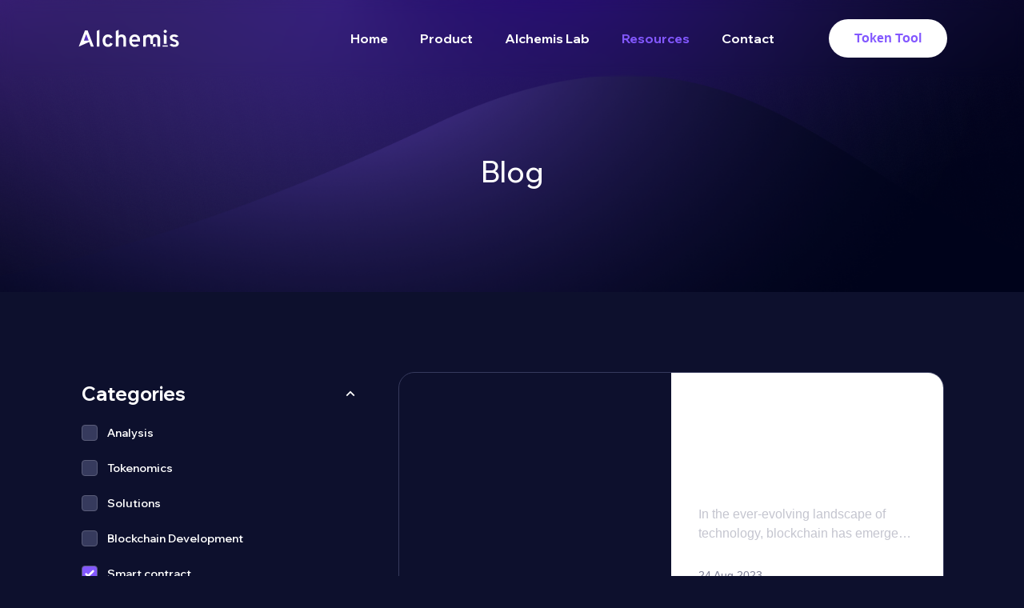

--- FILE ---
content_type: text/html; charset=utf-8
request_url: https://www.alchemis.com/blogs/smart-contract
body_size: 6999
content:
<!DOCTYPE html><html lang="en-US" dir="ltr" class="light"><head><meta charSet="utf-8"/><meta name="viewport" content="width=device-width"/><script type="application/ld+json">{"@context":"https://schema.org","@type":"LocalBusiness","@id":"https://www.alchemis.com","name":"Alchemis Technologies","description":"As a leading Web3 software house, we specialize in blockchain development, smart contract programming, decentralized finance and NFT. We believe in working collaboratively with our clients to create innovative solutions that unlock the full potential of Web3 to drive business growth.","url":"https://www.alchemis.com","telephone":"+60149686887","image":["https://example.com/logourl"],"address":{"@type":"PostalAddress","streetAddress":"3-1, Jalan Merbah 1,","addressLocality":"Bandar Puchong Jaya","addressRegion":"Selangor","postalCode":"47170","addressCountry":"Malaysia"},"geo":{"latitude":"1.2852308","longitude":"103.8524113","@type":"GeoCoordinates"}}</script><script type="application/ld+json">{"@context":"https://schema.org","@type":"Person","name":"Alchemis Technologies","url":"http://www.alchemis.com","sameAs":["https://www.linkedin.com/company/alchemis-web3"]}</script><script type="application/ld+json">{"@context":"https://schema.org","@type":"Corporation","@id":"https://www.alchemis.com","logo":"favicon-dark.ico","legalName":"Alchemis Technologies","name":"Alchemis","sameAs":["https://www.alchemis.com"],"url":"https://www.alchemis.com/","address":{"@type":"PostalAddress","streetAddress":"9 Battery Rd","addressLocality":"Singapore","addressRegion":"SG","postalCode":"049910","addressCountry":"SG"},"contactPoint":[{"@type":"ContactPoint","telephone":"+60149686887","contactType":"customer service","email":"info@alchemis.com","areaServed":["SG","MY","US"],"availableLanguage":["English","Chinese","Cantonese"]}]}</script><title>Blog - Alchemis</title><meta name="robots" content="index,follow"/><meta name="description" content="Stay updated with our latest news and developments"/><meta property="og:title" content="Blog - Alchemis"/><meta property="og:description" content="Stay updated with our latest news and developments"/><meta property="og:image" content="/images/meta/general.png"/><meta name="next-head-count" content="11"/><script async="" src="https://www.googletagmanager.com/gtag/js?id=G-NXRPK1ZJ72"></script><script>
                window.dataLayer = window.dataLayer || [];
                function gtag(){dataLayer.push(arguments);}
                gtag('js', new Date());

                gtag('config', 'G-NXRPK1ZJ72');
              </script><link rel="preconnect" href="https://fonts.googleapis.com"/><link href="/favicon-light.ico" rel="icon" media="(prefers-color-scheme: light)"/><link href="/favicon-dark.ico" rel="icon" media="(prefers-color-scheme: dark)"/><link rel="preconnect" href="https://fonts.gstatic.com" crossorigin /><link rel="preconnect" href="/" crossorigin="anonymous"/><link rel="preload" href="/_next/static/css/949fe00b9a3aa561.css" as="style"/><link rel="stylesheet" href="/_next/static/css/949fe00b9a3aa561.css" data-n-g=""/><noscript data-n-css=""></noscript><script defer="" nomodule="" src="/_next/static/chunks/polyfills-c67a75d1b6f99dc8.js"></script><script src="/_next/static/chunks/webpack-9ca154b74315dfd4.js" defer=""></script><script src="/_next/static/chunks/framework-a6c66c03caf868f9.js" defer=""></script><script src="/_next/static/chunks/main-e6a97b4895267e60.js" defer=""></script><script src="/_next/static/chunks/pages/_app-5578eb38cbfad537.js" defer=""></script><script src="/_next/static/chunks/a29ae703-733c83deeb316456.js" defer=""></script><script src="/_next/static/chunks/279-98f51c53272db60a.js" defer=""></script><script src="/_next/static/chunks/538-a5721742340dec24.js" defer=""></script><script src="/_next/static/chunks/553-c842b9d2b1ab58b4.js" defer=""></script><script src="/_next/static/chunks/pages/blogs/%5Bcategory%5D-ae86426ca4f9b703.js" defer=""></script><script src="/_next/static/dVbJdFbQeHxLgjc6H015T/_buildManifest.js" defer=""></script><script src="/_next/static/dVbJdFbQeHxLgjc6H015T/_ssgManifest.js" defer=""></script><style data-href="https://fonts.googleapis.com/css2?family=Fira+Code:wght@400;500&display=swap">@font-face{font-family:'Fira Code';font-style:normal;font-weight:400;font-display:swap;src:url(https://fonts.gstatic.com/s/firacode/v22/uU9eCBsR6Z2vfE9aq3bL0fxyUs4tcw4W_D1sFVQ.woff) format('woff')}@font-face{font-family:'Fira Code';font-style:normal;font-weight:500;font-display:swap;src:url(https://fonts.gstatic.com/s/firacode/v22/uU9eCBsR6Z2vfE9aq3bL0fxyUs4tcw4W_A9sFVQ.woff) format('woff')}@font-face{font-family:'Fira Code';font-style:normal;font-weight:400;font-display:swap;src:url(https://fonts.gstatic.com/s/firacode/v22/uU9NCBsR6Z2vfE9aq3bh0NSDqFGedCMX.woff2) format('woff2');unicode-range:U+0460-052F,U+1C80-1C88,U+20B4,U+2DE0-2DFF,U+A640-A69F,U+FE2E-FE2F}@font-face{font-family:'Fira Code';font-style:normal;font-weight:400;font-display:swap;src:url(https://fonts.gstatic.com/s/firacode/v22/uU9NCBsR6Z2vfE9aq3bh2dSDqFGedCMX.woff2) format('woff2');unicode-range:U+0301,U+0400-045F,U+0490-0491,U+04B0-04B1,U+2116}@font-face{font-family:'Fira Code';font-style:normal;font-weight:400;font-display:swap;src:url(https://fonts.gstatic.com/s/firacode/v22/uU9NCBsR6Z2vfE9aq3bh0dSDqFGedCMX.woff2) format('woff2');unicode-range:U+1F00-1FFF}@font-face{font-family:'Fira Code';font-style:normal;font-weight:400;font-display:swap;src:url(https://fonts.gstatic.com/s/firacode/v22/uU9NCBsR6Z2vfE9aq3bh3tSDqFGedCMX.woff2) format('woff2');unicode-range:U+0370-0377,U+037A-037F,U+0384-038A,U+038C,U+038E-03A1,U+03A3-03FF}@font-face{font-family:'Fira Code';font-style:normal;font-weight:400;font-display:swap;src:url(https://fonts.gstatic.com/s/firacode/v22/uU9NCBsR6Z2vfE9aq3bh09SDqFGedCMX.woff2) format('woff2');unicode-range:U+0100-02AF,U+0304,U+0308,U+0329,U+1E00-1E9F,U+1EF2-1EFF,U+2020,U+20A0-20AB,U+20AD-20C0,U+2113,U+2C60-2C7F,U+A720-A7FF}@font-face{font-family:'Fira Code';font-style:normal;font-weight:400;font-display:swap;src:url(https://fonts.gstatic.com/s/firacode/v22/uU9NCBsR6Z2vfE9aq3bh3dSDqFGedA.woff2) format('woff2');unicode-range:U+0000-00FF,U+0131,U+0152-0153,U+02BB-02BC,U+02C6,U+02DA,U+02DC,U+0304,U+0308,U+0329,U+2000-206F,U+2074,U+20AC,U+2122,U+2191,U+2193,U+2212,U+2215,U+FEFF,U+FFFD}@font-face{font-family:'Fira Code';font-style:normal;font-weight:500;font-display:swap;src:url(https://fonts.gstatic.com/s/firacode/v22/uU9NCBsR6Z2vfE9aq3bh0NSDqFGedCMX.woff2) format('woff2');unicode-range:U+0460-052F,U+1C80-1C88,U+20B4,U+2DE0-2DFF,U+A640-A69F,U+FE2E-FE2F}@font-face{font-family:'Fira Code';font-style:normal;font-weight:500;font-display:swap;src:url(https://fonts.gstatic.com/s/firacode/v22/uU9NCBsR6Z2vfE9aq3bh2dSDqFGedCMX.woff2) format('woff2');unicode-range:U+0301,U+0400-045F,U+0490-0491,U+04B0-04B1,U+2116}@font-face{font-family:'Fira Code';font-style:normal;font-weight:500;font-display:swap;src:url(https://fonts.gstatic.com/s/firacode/v22/uU9NCBsR6Z2vfE9aq3bh0dSDqFGedCMX.woff2) format('woff2');unicode-range:U+1F00-1FFF}@font-face{font-family:'Fira Code';font-style:normal;font-weight:500;font-display:swap;src:url(https://fonts.gstatic.com/s/firacode/v22/uU9NCBsR6Z2vfE9aq3bh3tSDqFGedCMX.woff2) format('woff2');unicode-range:U+0370-0377,U+037A-037F,U+0384-038A,U+038C,U+038E-03A1,U+03A3-03FF}@font-face{font-family:'Fira Code';font-style:normal;font-weight:500;font-display:swap;src:url(https://fonts.gstatic.com/s/firacode/v22/uU9NCBsR6Z2vfE9aq3bh09SDqFGedCMX.woff2) format('woff2');unicode-range:U+0100-02AF,U+0304,U+0308,U+0329,U+1E00-1E9F,U+1EF2-1EFF,U+2020,U+20A0-20AB,U+20AD-20C0,U+2113,U+2C60-2C7F,U+A720-A7FF}@font-face{font-family:'Fira Code';font-style:normal;font-weight:500;font-display:swap;src:url(https://fonts.gstatic.com/s/firacode/v22/uU9NCBsR6Z2vfE9aq3bh3dSDqFGedA.woff2) format('woff2');unicode-range:U+0000-00FF,U+0131,U+0152-0153,U+02BB-02BC,U+02C6,U+02DA,U+02DC,U+0304,U+0308,U+0329,U+2000-206F,U+2074,U+20AC,U+2122,U+2191,U+2193,U+2212,U+2215,U+FEFF,U+FFFD}</style><style data-href="https://fonts.googleapis.com/css?family=Wix%20Madefor%20Display">@font-face{font-family:'Wix Madefor Display';font-style:normal;font-weight:400;src:url(https://fonts.gstatic.com/s/wixmadefordisplay/v10/SZcS3EX9IbbyeJ8aOluD52KXgUA_7Ed1I13G853Cp9duUYFhYmtjtfo.woff) format('woff')}@font-face{font-family:'Wix Madefor Display';font-style:normal;font-weight:400;src:url(https://fonts.gstatic.com/s/wixmadefordisplay/v10/SZcS3EX9IbbyeJ8aOluD52KXgUA_7Ed1I13G853Cp9duUYFhYmtutfrlRbgguzPxJw.woff) format('woff');unicode-range:U+0460-052F,U+1C80-1C88,U+20B4,U+2DE0-2DFF,U+A640-A69F,U+FE2E-FE2F}@font-face{font-family:'Wix Madefor Display';font-style:normal;font-weight:400;src:url(https://fonts.gstatic.com/s/wixmadefordisplay/v10/SZcS3EX9IbbyeJ8aOluD52KXgUA_7Ed1I13G853Cp9duUYFhYmtntfrlRbgguzPxJw.woff) format('woff');unicode-range:U+0301,U+0400-045F,U+0490-0491,U+04B0-04B1,U+2116}@font-face{font-family:'Wix Madefor Display';font-style:normal;font-weight:400;src:url(https://fonts.gstatic.com/s/wixmadefordisplay/v10/SZcS3EX9IbbyeJ8aOluD52KXgUA_7Ed1I13G853Cp9duUYFhYmtstfrlRbgguzPxJw.woff) format('woff');unicode-range:U+0102-0103,U+0110-0111,U+0128-0129,U+0168-0169,U+01A0-01A1,U+01AF-01B0,U+0300-0301,U+0303-0304,U+0308-0309,U+0323,U+0329,U+1EA0-1EF9,U+20AB}@font-face{font-family:'Wix Madefor Display';font-style:normal;font-weight:400;src:url(https://fonts.gstatic.com/s/wixmadefordisplay/v10/SZcS3EX9IbbyeJ8aOluD52KXgUA_7Ed1I13G853Cp9duUYFhYmtttfrlRbgguzPxJw.woff) format('woff');unicode-range:U+0100-02AF,U+0304,U+0308,U+0329,U+1E00-1E9F,U+1EF2-1EFF,U+2020,U+20A0-20AB,U+20AD-20C0,U+2113,U+2C60-2C7F,U+A720-A7FF}@font-face{font-family:'Wix Madefor Display';font-style:normal;font-weight:400;src:url(https://fonts.gstatic.com/s/wixmadefordisplay/v10/SZcS3EX9IbbyeJ8aOluD52KXgUA_7Ed1I13G853Cp9duUYFhYmtjtfrlRbgguzM.woff) format('woff');unicode-range:U+0000-00FF,U+0131,U+0152-0153,U+02BB-02BC,U+02C6,U+02DA,U+02DC,U+0304,U+0308,U+0329,U+2000-206F,U+2074,U+20AC,U+2122,U+2191,U+2193,U+2212,U+2215,U+FEFF,U+FFFD}</style><style data-href="https://fonts.googleapis.com/css?family=Wix%20Madefor%20Text">@font-face{font-family:'Wix Madefor Text';font-style:normal;font-weight:400;src:url(https://fonts.gstatic.com/s/wixmadefortext/v13/-W_oXI_oSymQ8Qj-Apx3HGN_Hu1RTCk5FtSDETgf0cK_NNeCiJM.woff) format('woff')}@font-face{font-family:'Wix Madefor Text';font-style:normal;font-weight:400;src:url(https://fonts.gstatic.com/s/wixmadefortext/v13/-W_oXI_oSymQ8Qj-Apx3HGN_Hu1RTCk5FtSDETgf0cK_NNePiJNP86N41Ia-GA.woff) format('woff');unicode-range:U+0460-052F,U+1C80-1C88,U+20B4,U+2DE0-2DFF,U+A640-A69F,U+FE2E-FE2F}@font-face{font-family:'Wix Madefor Text';font-style:normal;font-weight:400;src:url(https://fonts.gstatic.com/s/wixmadefortext/v13/-W_oXI_oSymQ8Qj-Apx3HGN_Hu1RTCk5FtSDETgf0cK_NNeGiJNP86N41Ia-GA.woff) format('woff');unicode-range:U+0301,U+0400-045F,U+0490-0491,U+04B0-04B1,U+2116}@font-face{font-family:'Wix Madefor Text';font-style:normal;font-weight:400;src:url(https://fonts.gstatic.com/s/wixmadefortext/v13/-W_oXI_oSymQ8Qj-Apx3HGN_Hu1RTCk5FtSDETgf0cK_NNeNiJNP86N41Ia-GA.woff) format('woff');unicode-range:U+0102-0103,U+0110-0111,U+0128-0129,U+0168-0169,U+01A0-01A1,U+01AF-01B0,U+0300-0301,U+0303-0304,U+0308-0309,U+0323,U+0329,U+1EA0-1EF9,U+20AB}@font-face{font-family:'Wix Madefor Text';font-style:normal;font-weight:400;src:url(https://fonts.gstatic.com/s/wixmadefortext/v13/-W_oXI_oSymQ8Qj-Apx3HGN_Hu1RTCk5FtSDETgf0cK_NNeMiJNP86N41Ia-GA.woff) format('woff');unicode-range:U+0100-02AF,U+0304,U+0308,U+0329,U+1E00-1E9F,U+1EF2-1EFF,U+2020,U+20A0-20AB,U+20AD-20C0,U+2113,U+2C60-2C7F,U+A720-A7FF}@font-face{font-family:'Wix Madefor Text';font-style:normal;font-weight:400;src:url(https://fonts.gstatic.com/s/wixmadefortext/v13/-W_oXI_oSymQ8Qj-Apx3HGN_Hu1RTCk5FtSDETgf0cK_NNeCiJNP86N41IY.woff) format('woff');unicode-range:U+0000-00FF,U+0131,U+0152-0153,U+02BB-02BC,U+02C6,U+02DA,U+02DC,U+0304,U+0308,U+0329,U+2000-206F,U+2074,U+20AC,U+2122,U+2191,U+2193,U+2212,U+2215,U+FEFF,U+FFFD}</style></head><body><div id="__next"><script>!function(){try{var d=document.documentElement,c=d.classList;c.remove('light','dark');var e=localStorage.getItem('theme');if('system'===e||(!e&&true)){var t='(prefers-color-scheme: dark)',m=window.matchMedia(t);if(m.media!==t||m.matches){d.style.colorScheme = 'dark';c.add('dark')}else{d.style.colorScheme = 'light';c.add('light')}}else if(e){c.add(e|| '')}if(e==='light'||e==='dark')d.style.colorScheme=e}catch(e){}}()</script><header class="js-page-header fixed top-0 z-20 w-full backdrop-blur transition-colors"><div class="flex items-center px-6 py-6 xl:px-24 "><a href="/"><div class="dark:hidden"><img alt="Alchemis | NFT Marketplace" src="/_next/static/media/logo.843a751b.svg" width="130" height="28" decoding="async" data-nimg="1" class="max-h-7 h-auto " loading="lazy" style="color:transparent"/></div><div class="hidden dark:block"><img alt="Alchemis | NFT Marketplace" src="/_next/static/media/logo-white.758e400a.svg" width="130" height="28" decoding="async" data-nimg="1" loading="lazy" style="color:transparent"/></div></a><div class="js-mobile-menu invisible fixed inset-0 z-10 ml-auto items-center opacity-0 lg:visible lg:relative lg:inset-auto lg:flex lg:bg-transparent lg:opacity-100 dark:lg:bg-transparent"><nav class="navbar w-full"><ul class="flex flex-col lg:flex-row"><a href="/"><button class="font-display hover:text-accent focus:text-accent flex items-center justify-between py-3.5 text-base lg:text-white text-jacarta-700 dark:text-white lg:px-5"><span class="">Home</span></button></a><li class="js-nav-dropdown group relative"><button class="dropdown-toggle text-jacarta-700 font-display hover:text-accent focus:text-accent dark:hover:text-accent dark:focus:text-accent flex items-center justify-between py-3.5 text-base dark:text-white lg:px-5 w-full"><span class="">Product</span><i class="lg:hidden"><svg xmlns="http://www.w3.org/2000/svg" viewBox="0 0 24 24" width="24" height="24" class="h-4 w-4 dark:fill-white"><path fill="none" d="M0 0h24v24H0z"></path><path d="M12 13.172l4.95-4.95 1.414 1.414L12 16 5.636 9.636 7.05 8.222z"></path></svg></i></button><ul class="dropdown-menu dark:bg-jacarta-800 left-0 top-[85%] z-10 hidden min-w-[200px] gap-x-4 whitespace-nowrap rounded-xl transition-all will-change-transform group-hover:visible group-hover:opacity-100 lg:invisible lg:absolute lg:grid lg:translate-y-4 lg:py-4 lg:px-2 lg:opacity-0 lg:shadow-2xl lg:group-hover:translate-y-2 relative" aria-labselledby="navDropdown-4"><li class="group/item"><a class="dark:hover:bg-transparent hover:text-accent dark:hover:text-accent focus:text-accent hover:bg-jacarta-50 flex rounded-xl px-5 py-2 transition-colors" href="/product/tokentool"><div class="min-w-[20px] flex"><svg class="icon h-5 w-5 group-hover/item:fill-accent dark:group-hover/item:fill-accent fill-[#E7E8EC]"><use xlink:href="/images/header/icon.svg#token-tool"></use></svg></div><div class="flex flex-col flex-wrap pl-2 min-w-[280px] whitespace-pre-wrap gap-2"><div class="flex"><span class="font-display group-hover/item:text-accent dark:group-hover/item:text-accent text-jacarta-700 dark:text-white text-sm">Alchemis Token Tool</span></div><div class="text-jacarta-400 text-xs">Simplify your token management journey</div></div></a></li><li class="group/item"><a class="dark:hover:bg-transparent hover:text-accent dark:hover:text-accent focus:text-accent hover:bg-jacarta-50 flex rounded-xl px-5 py-2 transition-colors" href="/product/crypto-prepare-card"><div class="min-w-[20px] flex"><svg class="icon h-5 w-5 group-hover/item:fill-accent dark:group-hover/item:fill-accent fill-[#E7E8EC]"><use xlink:href="/images/header/icon.svg#card"></use></svg></div><div class="flex flex-col flex-wrap pl-2 min-w-[280px] whitespace-pre-wrap gap-2"><div class="flex"><span class="font-display group-hover/item:text-accent dark:group-hover/item:text-accent text-jacarta-700 dark:text-white text-sm">Card by Alchemis</span></div><div class="text-jacarta-400 text-xs">Earn up to 1% cashback every time you spend crypto</div></div></a></li><li class="group/item"><a class="dark:hover:bg-transparent hover:text-accent dark:hover:text-accent focus:text-accent hover:bg-jacarta-50 flex rounded-xl px-5 py-2 transition-colors" href="/blogs/[category]#"><div class="min-w-[20px] flex"><svg class="icon h-5 w-5 group-hover/item:fill-accent dark:group-hover/item:fill-accent fill-[#E7E8EC]"><use xlink:href="/images/header/icon.svg#gift-card"></use></svg></div><div class="flex flex-col flex-wrap pl-2 min-w-[280px] whitespace-pre-wrap gap-2"><div class="flex"><span class="font-display group-hover/item:text-accent dark:group-hover/item:text-accent text-jacarta-700 dark:text-white text-sm">Gift Card</span><div class="flex border rounded-sm border-accent text-accent text-[10px] px-2 ml-2 items-center"><span>STAY TUNED</span></div></div><div class="text-jacarta-400 text-xs">Purchase digital gift card with cryptocurrency</div></div></a></li></ul></li><li class="js-nav-dropdown group/main relative"><a href="/labs" class="dropdown-toggle text-jacarta-700 font-display hover:text-accent focus:text-accent dark:hover:text-accent dark:focus:text-accent flex items-center justify-between py-3.5 text-base dark:text-white lg:px-5 w-full"><span class="">Alchemis Lab</span><i class="lg:hidden"><svg xmlns="http://www.w3.org/2000/svg" viewBox="0 0 24 24" width="24" height="24" class="h-4 w-4 dark:fill-white"><path fill="none" d="M0 0h24v24H0z"></path><path d="M12 13.172l4.95-4.95 1.414 1.414L12 16 5.636 9.636 7.05 8.222z"></path></svg></i></a><ul class="dropdown-menu dark:bg-jacarta-800 left-0 top-[85%] z-10 hidden min-w-[200px] gap-x-4 whitespace-nowrap rounded-xl transition-all will-change-transform group-hover/main:visible group-hover/main:opacity-100 lg:invisible lg:absolute lg:grid lg:translate-y-4 lg:py-4 lg:px-2 lg:opacity-0 lg:shadow-2xl lg:group-hover/main:translate-y-2 relative"><li class="group/item"><a class="dark:hover:bg-transparent hover:text-accent dark:hover:text-accent focus:text-accent hover:bg-jacarta-50 flex rounded-xl px-5 py-2 transition-colors" href="/labs/blockchain-development"><div class="min-w-[20px] flex"><svg class="icon h-5 w-5 group-hover/item:fill-accent dark:group-hover/item:fill-accent fill-[#E7E8EC]"><use xlink:href="/images/header/icon.svg#blockchain-development"></use></svg></div><div class="flex flex-col flex-wrap pl-2 min-w-[280px] whitespace-pre-wrap gap-2"><div class="flex"><span class="font-display group-hover/item:text-accent dark:group-hover/item:text-accent text-jacarta-700 dark:text-white text-sm">Blockchain Development</span></div><div class="text-jacarta-400 text-xs">Empowering financial inclusion with blockchain solutions</div></div></a></li><li class="group/item"><a class="dark:hover:bg-transparent hover:text-accent dark:hover:text-accent focus:text-accent hover:bg-jacarta-50 flex rounded-xl px-5 py-2 transition-colors" href="/labs/smart-contract-development"><div class="min-w-[20px] flex"><svg class="icon h-5 w-5 group-hover/item:fill-accent dark:group-hover/item:fill-accent fill-[#E7E8EC]"><use xlink:href="/images/header/icon.svg#smart-contract"></use></svg></div><div class="flex flex-col flex-wrap pl-2 min-w-[280px] whitespace-pre-wrap gap-2"><div class="flex"><span class="font-display group-hover/item:text-accent dark:group-hover/item:text-accent text-jacarta-700 dark:text-white text-sm">Smart Contract Development</span></div><div class="text-jacarta-400 text-xs">Solutions for various use cases like ICOs, DeFi platforms, and dApps</div></div></a></li><li class="group/item"><a class="dark:hover:bg-transparent hover:text-accent dark:hover:text-accent focus:text-accent hover:bg-jacarta-50 flex rounded-xl px-5 py-2 transition-colors" href="/labs/dapp-development"><div class="min-w-[20px] flex"><svg class="icon h-5 w-5 group-hover/item:fill-accent dark:group-hover/item:fill-accent fill-[#E7E8EC]"><use xlink:href="/images/header/icon.svg#dapp"></use></svg></div><div class="flex flex-col flex-wrap pl-2 min-w-[280px] whitespace-pre-wrap gap-2"><div class="flex"><span class="font-display group-hover/item:text-accent dark:group-hover/item:text-accent text-jacarta-700 dark:text-white text-sm">dApp Development</span></div><div class="text-jacarta-400 text-xs">Create safe, scalable, and efficient dApps on blockchain platforms</div></div></a></li><li class="group/item"><a class="dark:hover:bg-transparent hover:text-accent dark:hover:text-accent focus:text-accent hover:bg-jacarta-50 flex rounded-xl px-5 py-2 transition-colors" href="/labs/blockchain-consulting"><div class="min-w-[20px] flex"><svg class="icon h-5 w-5 group-hover/item:fill-accent dark:group-hover/item:fill-accent fill-[#E7E8EC]"><use xlink:href="/images/header/icon.svg#blockchain-consulting"></use></svg></div><div class="flex flex-col flex-wrap pl-2 min-w-[280px] whitespace-pre-wrap gap-2"><div class="flex"><span class="font-display group-hover/item:text-accent dark:group-hover/item:text-accent text-jacarta-700 dark:text-white text-sm">Blockchain Consulting</span></div><div class="text-jacarta-400 text-xs">Identify the best blockchain applications and strategies</div></div></a></li><li class="group/item"><a class="dark:hover:bg-transparent hover:text-accent dark:hover:text-accent focus:text-accent hover:bg-jacarta-50 flex rounded-xl px-5 py-2 transition-colors" href="/labs/tokenization-services"><div class="min-w-[20px] flex"><svg class="icon h-5 w-5 group-hover/item:fill-accent dark:group-hover/item:fill-accent fill-[#E7E8EC]"><use xlink:href="/images/header/icon.svg#tokenization"></use></svg></div><div class="flex flex-col flex-wrap pl-2 min-w-[280px] whitespace-pre-wrap gap-2"><div class="flex"><span class="font-display group-hover/item:text-accent dark:group-hover/item:text-accent text-jacarta-700 dark:text-white text-sm">Tokenization Services</span></div><div class="text-jacarta-400 text-xs">End-to-end tokenomics support for successful launches</div></div></a></li><li class="group/item"><a class="dark:hover:bg-transparent hover:text-accent dark:hover:text-accent focus:text-accent hover:bg-jacarta-50 flex rounded-xl px-5 py-2 transition-colors" href="/labs/non-fungible-tokens"><div class="min-w-[20px] flex"><svg class="icon h-5 w-5 group-hover/item:fill-accent dark:group-hover/item:fill-accent fill-[#E7E8EC]"><use xlink:href="/images/header/icon.svg#non-fungible"></use></svg></div><div class="flex flex-col flex-wrap pl-2 min-w-[280px] whitespace-pre-wrap gap-2"><div class="flex"><span class="font-display group-hover/item:text-accent dark:group-hover/item:text-accent text-jacarta-700 dark:text-white text-sm">Non-Fungible Tokens</span></div><div class="text-jacarta-400 text-xs">Tokenize assets for digital ownership</div></div></a></li></ul></li><li class="js-nav-dropdown group relative"><button class="dropdown-toggle text-jacarta-700 font-display hover:text-accent focus:text-accent dark:hover:text-accent dark:focus:text-accent flex items-center justify-between py-3.5 text-base dark:text-white lg:px-5 w-full"><span class="text-accent dark:text-accent">Resources</span><i class="lg:hidden"><svg xmlns="http://www.w3.org/2000/svg" viewBox="0 0 24 24" width="24" height="24" class="h-4 w-4 dark:fill-white"><path fill="none" d="M0 0h24v24H0z"></path><path d="M12 13.172l4.95-4.95 1.414 1.414L12 16 5.636 9.636 7.05 8.222z"></path></svg></i></button><ul class="dropdown-menu dark:bg-jacarta-800 left-0 top-[85%] z-10 hidden min-w-[200px] gap-x-4 whitespace-nowrap rounded-xl transition-all will-change-transform group-hover:visible group-hover:opacity-100 lg:invisible lg:absolute lg:grid lg:translate-y-4 lg:py-4 lg:px-2 lg:opacity-0 lg:shadow-2xl lg:group-hover:translate-y-2 relative" aria-labelledby="navDropdown-4"><li class="group/item"><a class="dark:hover:bg-transparent hover:text-accent dark:hover:text-accent focus:text-accent hover:bg-jacarta-50 flex rounded-xl px-5 py-2 transition-colors" href="/about"><div class="min-w-[20px] flex"><svg class="icon h-5 w-5 group-hover/item:fill-accent dark:group-hover/item:fill-accent fill-[#E7E8EC]"><use xlink:href="/images/header/icon.svg#about"></use></svg></div><div class="flex flex-col flex-wrap pl-2 min-w-[280px] whitespace-pre-wrap gap-2"><div class="flex"><span class="font-display group-hover/item:text-accent dark:group-hover/item:text-accent text-jacarta-700 dark:text-white text-sm">About Alchemis</span></div><div class="text-jacarta-400 text-xs">Explore more about us. Unlocking possibilities through innovative solutions.</div></div></a></li><li class="group/item"><a class="dark:hover:bg-transparent hover:text-accent dark:hover:text-accent focus:text-accent hover:bg-jacarta-50 flex rounded-xl px-5 py-2 transition-colors" href="/blog"><div class="min-w-[20px] flex"><svg class="icon h-5 w-5 group-hover/item:fill-accent dark:group-hover/item:fill-accent !fill-accent"><use xlink:href="/images/header/icon.svg#blog"></use></svg></div><div class="flex flex-col flex-wrap pl-2 min-w-[280px] whitespace-pre-wrap gap-2"><div class="flex"><span class="font-display group-hover/item:text-accent dark:group-hover/item:text-accent !text-accent !dark:text-accent text-sm">Blog</span></div><div class="text-jacarta-400 text-xs">Stay updated with our latest news and developments</div></div></a></li><li class="group/item"><a class="dark:hover:bg-transparent hover:text-accent dark:hover:text-accent focus:text-accent hover:bg-jacarta-50 flex rounded-xl px-5 py-2 transition-colors" href="/careers"><div class="min-w-[20px] flex"><svg class="icon h-5 w-5 group-hover/item:fill-accent dark:group-hover/item:fill-accent fill-[#E7E8EC]"><use xlink:href="/images/header/icon.svg#career"></use></svg></div><div class="flex flex-col flex-wrap pl-2 min-w-[280px] whitespace-pre-wrap gap-2"><div class="flex"><span class="font-display group-hover/item:text-accent dark:group-hover/item:text-accent text-jacarta-700 dark:text-white text-sm">Career</span></div><div class="text-jacarta-400 text-xs">Find your dream job</div></div></a></li><li class="group/item"><a class="dark:hover:bg-transparent hover:text-accent dark:hover:text-accent focus:text-accent hover:bg-jacarta-50 flex rounded-xl px-5 py-2 transition-colors" href="/technology-stack"><div class="min-w-[20px] flex"><svg class="icon h-5 w-5 group-hover/item:fill-accent dark:group-hover/item:fill-accent fill-[#E7E8EC]"><use xlink:href="/images/header/icon.svg#technology-stack"></use></svg></div><div class="flex flex-col flex-wrap pl-2 min-w-[280px] whitespace-pre-wrap gap-2"><div class="flex"><span class="font-display group-hover/item:text-accent dark:group-hover/item:text-accent text-jacarta-700 dark:text-white text-sm">Technology Stack</span></div><div class="text-jacarta-400 text-xs">We provided services using modern technologies &amp; stack.</div></div></a></li><li class="group/item"><a target="_blank" rel="noopener noreferrer" class="bg-transparent focus:text-accent flex rounded-xl px-5 py-2 transition-colors" href="https://tokentool-docs.alchemis.com/"><div class="min-w-[20px] flex"><svg class="icon h-5 w-5 group-hover/item:fill-accent dark:group-hover/item:fill-accent fill-[#E7E8EC]"><use xlink:href="/images/header/icon.svg#documentation"></use></svg></div><div class="flex flex-col flex-wrap pl-2 min-w-[280px] whitespace-pre-wrap gap-2"><div class="flex"><span class="font-display group-hover/item:text-accent dark:group-hover/item:text-accent text-jacarta-700 dark:text-white text-sm">Documentation</span></div><div class="text-jacarta-400 text-xs">Seamless implementation and usage</div></div></a></li></ul></li><li class="js-nav-dropdown group relative"><a href="/contact"><button class="font-display hover:text-accent focus:text-accent flex items-center justify-between py-3.5 text-base lg:text-white text-jacarta-700 dark:text-white lg:px-5"><span class="">Contact</span></button></a></li></ul></nav><div class="ml-8 hidden items-center lg:flex xl:ml-12"><div class="hidden justify-end lg:flex"><a target="_blank" rel="noopener noreferrer" class="rounded-full py-3 px-8 bg-white text-center font-semibold whitespace-nowrap text-accent transition-all hover:bg-primary hover:text-white" href="https://tokentool.alchemis.com"> <!-- -->Token Tool</a></div></div></div><div class="ml-auto flex lg:hidden"><div class="hidden justify-end lg:flex"><a class="rounded-full py-3 px-8 text-center whitespace-nowrap font-semibold text-accent transition-all hover:bg-accent-dark hover:text-white" href="/collection/explore_collection"> <!-- -->Start</a></div><button class="js-mobile-toggle border-jacarta-100 hover:bg-accent dark:hover:bg-accent focus:bg-accent group ml-2 flex h-10 w-10 items-center justify-center rounded-full border transition-colors hover:border-transparent focus:border-transparent dark:border-transparent" aria-label="open mobile menu"><svg xmlns="http://www.w3.org/2000/svg" viewBox="0 0 24 24" width="24" height="24" class="fill-jacarta-700 h-4 w-4 transition-colors group-hover:fill-white group-focus:fill-white dark:fill-white"><path fill="none" d="M0 0h24v24H0z"></path><path d="M18 18v2H6v-2h12zm3-7v2H3v-2h18zm-3-7v2H6V4h12z"></path></svg></button></div></div></header><div class="lg:hidden js-mobile-menu dark:bg-jacarta-800 invisible fixed inset-0 z-20 ml-auto items-center opacity-0 lg:visible lg:relative lg:inset-auto lg:bg-transparent lg:opacity-100 dark:lg:bg-transparent hidden"><div class="t-0 dark:bg-jacarta-800 fixed left-0 z-10 flex w-full items-center justify-between p-6 lg:hidden"><div class="dark:hidden"><img alt="Alchemis | NFT Marketplace" src="/_next/static/media/logo.843a751b.svg" width="130" height="28" decoding="async" data-nimg="1" class="max-h-7 h-auto " loading="lazy" style="color:transparent"/></div><div class="hidden dark:block"><img alt="Alchemis | NFT Marketplace" src="/_next/static/media/logo-white.758e400a.svg" width="130" height="28" decoding="async" data-nimg="1" loading="lazy" style="color:transparent"/></div><button class="js-mobile-close border-jacarta-100 hover:bg-accent focus:bg-accent group dark:hover:bg-accent ml-2 flex h-10 w-10 items-center justify-center rounded-full border transition-colors hover:border-transparent focus:border-transparent dark:border-transparent"><svg xmlns="http://www.w3.org/2000/svg" viewBox="0 0 24 24" width="24" height="24" class="fill-jacarta-700 h-4 w-4 transition-colors group-hover:fill-white group-focus:fill-white dark:fill-white"><path fill="none" d="M0 0h24v24H0z"></path><path d="M12 10.586l4.95-4.95 1.414 1.414-4.95 4.95 4.95 4.95-1.414 1.414-4.95-4.95-4.95 4.95-1.414-1.414 4.95-4.95-4.95-4.95L7.05 5.636z"></path></svg></button></div><nav class="navbar w-full mt-24"><ul class="flex flex-col lg:flex-row"><li class="group"><a href="/"><button class="text-jacarta-700 font-display hover:text-accent focus:text-accent dark:hover:text-accent dark:focus:text-accent flex items-center justify-between py-3.5 text-base dark:text-white lg:px-5"><span class="">Home</span></button></a></li><li class="js-nav-dropdown group relative"><button class="dropdown-toggle text-jacarta-700 font-display hover:text-accent focus:text-accent dark:hover:text-accent dark:focus:text-accent flex items-center justify-between py-3.5 text-base dark:text-white lg:px-5 w-full"><span class="">Product</span><i class="lg:hidden"><svg xmlns="http://www.w3.org/2000/svg" viewBox="0 0 24 24" width="24" height="24" class="h-4 w-4 dark:fill-white"><path fill="none" d="M0 0h24v24H0z"></path><path d="M12 13.172l4.95-4.95 1.414 1.414L12 16 5.636 9.636 7.05 8.222z"></path></svg></i></button><ul class="dropdown-menu left-0 top-[85%] z-10 grid-flow-row grid-cols-[repeat(2,_1fr)] gap-x-4 whitespace-nowrap rounded-xl transition-all will-change-transform group-hover:visible group-hover:opacity-100 dark:bg-jacarta-800 lg:invisible lg:absolute lg:!grid lg:translate-y-4 lg:py-8 lg:px-2 lg:opacity-0 lg:shadow-2xl lg:group-hover:translate-y-2 relative hidden"><li class="group/item"><a class="dark:hover:bg-transparent hover:text-accent dark:hover:text-accent focus:text-accent hover:bg-jacarta-50 flex rounded-xl px-5 py-2 transition-colors" href="/product/tokentool"><div class="min-w-[20px] flex"><svg class="icon h-5 w-5 group-hover/item:fill-accent dark:group-hover/item:fill-accent fill-[#E7E8EC]"><use xlink:href="/images/header/icon.svg#token-tool"></use></svg></div><div class="flex flex-col flex-wrap pl-2 min-w-[280px] whitespace-pre-wrap gap-2"><div class="flex"><span class="font-display group-hover/item:text-accent dark:group-hover/item:text-accent text-jacarta-700 dark:text-white text-sm">Alchemis Token Tool</span></div><div class="text-jacarta-400 text-xs">Simplify your token management journey</div></div></a></li><li class="group/item"><a class="dark:hover:bg-transparent hover:text-accent dark:hover:text-accent focus:text-accent hover:bg-jacarta-50 flex rounded-xl px-5 py-2 transition-colors" href="/product/crypto-prepare-card"><div class="min-w-[20px] flex"><svg class="icon h-5 w-5 group-hover/item:fill-accent dark:group-hover/item:fill-accent fill-[#E7E8EC]"><use xlink:href="/images/header/icon.svg#card"></use></svg></div><div class="flex flex-col flex-wrap pl-2 min-w-[280px] whitespace-pre-wrap gap-2"><div class="flex"><span class="font-display group-hover/item:text-accent dark:group-hover/item:text-accent text-jacarta-700 dark:text-white text-sm">Card by Alchemis</span></div><div class="text-jacarta-400 text-xs">Earn up to 1% cashback every time you spend crypto</div></div></a></li><li class="group/item"><a class="dark:hover:bg-transparent hover:text-accent dark:hover:text-accent focus:text-accent hover:bg-jacarta-50 flex rounded-xl px-5 py-2 transition-colors" href="/blogs/[category]#"><div class="min-w-[20px] flex"><svg class="icon h-5 w-5 group-hover/item:fill-accent dark:group-hover/item:fill-accent fill-[#E7E8EC]"><use xlink:href="/images/header/icon.svg#gift-card"></use></svg></div><div class="flex flex-col flex-wrap pl-2 min-w-[280px] whitespace-pre-wrap gap-2"><div class="flex"><span class="font-display group-hover/item:text-accent dark:group-hover/item:text-accent text-jacarta-700 dark:text-white text-sm">Gift Card</span><div class="flex border rounded-sm border-accent text-accent text-[10px] px-2 ml-2 items-center"><span>STAY TUNED</span></div></div><div class="text-jacarta-400 text-xs">Purchase digital gift card with cryptocurrency</div></div></a></li></ul></li><li class="js-nav-dropdown nav-item dropdown group relative"><button class="dropdown-toggle text-jacarta-700 font-display hover:text-accent focus:text-accent dark:hover:text-accent dark:focus:text-accent flex items-center justify-between py-3.5 text-base dark:text-white lg:px-5 w-full"><span class="">Alchemis Lab</span><i class="lg:hidden"><svg xmlns="http://www.w3.org/2000/svg" viewBox="0 0 24 24" width="24" height="24" class="h-4 w-4 dark:fill-white"><path fill="none" d="M0 0h24v24H0z"></path><path d="M12 13.172l4.95-4.95 1.414 1.414L12 16 5.636 9.636 7.05 8.222z"></path></svg></i></button><ul class="dropdown-menu left-0 top-[85%] z-10 grid-flow-row grid-cols-[repeat(2,_1fr)] gap-x-4 whitespace-nowrap rounded-xl transition-all will-change-transform group-hover:visible group-hover:opacity-100 dark:bg-jacarta-800 lg:invisible lg:absolute lg:!grid lg:translate-y-4 lg:py-8 lg:px-2 lg:opacity-0 lg:shadow-2xl lg:group-hover:translate-y-2 relative hidden" aria-labelledby="navDropdown-1"><li class="group/item"><a class="dark:hover:bg-transparent hover:text-accent dark:hover:text-accent focus:text-accent hover:bg-jacarta-50 flex rounded-xl px-5 py-2 transition-colors" href="/labs/blockchain-development"><div class="min-w-[20px] flex"><svg class="icon h-5 w-5 group-hover/item:fill-accent dark:group-hover/item:fill-accent fill-[#E7E8EC]"><use xlink:href="/images/header/icon.svg#blockchain-development"></use></svg></div><div class="flex flex-col flex-wrap pl-2 min-w-[280px] whitespace-pre-wrap gap-2"><div class="flex"><span class="font-display group-hover/item:text-accent dark:group-hover/item:text-accent text-jacarta-700 dark:text-white text-sm">Blockchain Development</span></div><div class="text-jacarta-400 text-xs">Empowering financial inclusion with blockchain solutions</div></div></a></li><li class="group/item"><a class="dark:hover:bg-transparent hover:text-accent dark:hover:text-accent focus:text-accent hover:bg-jacarta-50 flex rounded-xl px-5 py-2 transition-colors" href="/labs/smart-contract-development"><div class="min-w-[20px] flex"><svg class="icon h-5 w-5 group-hover/item:fill-accent dark:group-hover/item:fill-accent fill-[#E7E8EC]"><use xlink:href="/images/header/icon.svg#smart-contract"></use></svg></div><div class="flex flex-col flex-wrap pl-2 min-w-[280px] whitespace-pre-wrap gap-2"><div class="flex"><span class="font-display group-hover/item:text-accent dark:group-hover/item:text-accent text-jacarta-700 dark:text-white text-sm">Smart Contract Development</span></div><div class="text-jacarta-400 text-xs">Solutions for various use cases like ICOs, DeFi platforms, and dApps</div></div></a></li><li class="group/item"><a class="dark:hover:bg-transparent hover:text-accent dark:hover:text-accent focus:text-accent hover:bg-jacarta-50 flex rounded-xl px-5 py-2 transition-colors" href="/labs/dapp-development"><div class="min-w-[20px] flex"><svg class="icon h-5 w-5 group-hover/item:fill-accent dark:group-hover/item:fill-accent fill-[#E7E8EC]"><use xlink:href="/images/header/icon.svg#dapp"></use></svg></div><div class="flex flex-col flex-wrap pl-2 min-w-[280px] whitespace-pre-wrap gap-2"><div class="flex"><span class="font-display group-hover/item:text-accent dark:group-hover/item:text-accent text-jacarta-700 dark:text-white text-sm">dApp Development</span></div><div class="text-jacarta-400 text-xs">Create safe, scalable, and efficient dApps on blockchain platforms</div></div></a></li><li class="group/item"><a class="dark:hover:bg-transparent hover:text-accent dark:hover:text-accent focus:text-accent hover:bg-jacarta-50 flex rounded-xl px-5 py-2 transition-colors" href="/labs/blockchain-consulting"><div class="min-w-[20px] flex"><svg class="icon h-5 w-5 group-hover/item:fill-accent dark:group-hover/item:fill-accent fill-[#E7E8EC]"><use xlink:href="/images/header/icon.svg#blockchain-consulting"></use></svg></div><div class="flex flex-col flex-wrap pl-2 min-w-[280px] whitespace-pre-wrap gap-2"><div class="flex"><span class="font-display group-hover/item:text-accent dark:group-hover/item:text-accent text-jacarta-700 dark:text-white text-sm">Blockchain Consulting</span></div><div class="text-jacarta-400 text-xs">Identify the best blockchain applications and strategies</div></div></a></li><li class="group/item"><a class="dark:hover:bg-transparent hover:text-accent dark:hover:text-accent focus:text-accent hover:bg-jacarta-50 flex rounded-xl px-5 py-2 transition-colors" href="/labs/tokenization-services"><div class="min-w-[20px] flex"><svg class="icon h-5 w-5 group-hover/item:fill-accent dark:group-hover/item:fill-accent fill-[#E7E8EC]"><use xlink:href="/images/header/icon.svg#tokenization"></use></svg></div><div class="flex flex-col flex-wrap pl-2 min-w-[280px] whitespace-pre-wrap gap-2"><div class="flex"><span class="font-display group-hover/item:text-accent dark:group-hover/item:text-accent text-jacarta-700 dark:text-white text-sm">Tokenization Services</span></div><div class="text-jacarta-400 text-xs">End-to-end tokenomics support for successful launches</div></div></a></li><li class="group/item"><a class="dark:hover:bg-transparent hover:text-accent dark:hover:text-accent focus:text-accent hover:bg-jacarta-50 flex rounded-xl px-5 py-2 transition-colors" href="/labs/non-fungible-tokens"><div class="min-w-[20px] flex"><svg class="icon h-5 w-5 group-hover/item:fill-accent dark:group-hover/item:fill-accent fill-[#E7E8EC]"><use xlink:href="/images/header/icon.svg#non-fungible"></use></svg></div><div class="flex flex-col flex-wrap pl-2 min-w-[280px] whitespace-pre-wrap gap-2"><div class="flex"><span class="font-display group-hover/item:text-accent dark:group-hover/item:text-accent text-jacarta-700 dark:text-white text-sm">Non-Fungible Tokens</span></div><div class="text-jacarta-400 text-xs">Tokenize assets for digital ownership</div></div></a></li></ul></li><li class="js-nav-dropdown group relative"><button class="dropdown-toggle text-jacarta-700 font-display hover:text-accent focus:text-accent dark:hover:text-accent dark:focus:text-accent flex items-center justify-between py-3.5 text-base dark:text-white lg:px-5 w-full"><span class="text-accent dark:text-accent">Resources</span><i class="lg:hidden"><svg xmlns="http://www.w3.org/2000/svg" viewBox="0 0 24 24" width="24" height="24" class="h-4 w-4 dark:fill-white"><path fill="none" d="M0 0h24v24H0z"></path><path d="M12 13.172l4.95-4.95 1.414 1.414L12 16 5.636 9.636 7.05 8.222z"></path></svg></i></button><ul class="dropdown-menu left-0 top-[85%] z-10 grid-flow-row grid-cols-[repeat(2,_1fr)] gap-x-4 whitespace-nowrap rounded-xl transition-all will-change-transform group-hover:visible group-hover:opacity-100 dark:bg-jacarta-800 lg:invisible lg:absolute lg:!grid lg:translate-y-4 lg:py-8 lg:px-2 lg:opacity-0 lg:shadow-2xl lg:group-hover:translate-y-2 relative hidden" aria-labelledby="navDropdown-4"><li class="group/item"><a class="dark:hover:bg-transparent hover:text-accent dark:hover:text-accent focus:text-accent hover:bg-jacarta-50 flex rounded-xl px-5 py-2 transition-colors" href="/about"><div class="min-w-[20px] flex"><svg class="icon h-5 w-5 group-hover/item:fill-accent dark:group-hover/item:fill-accent fill-[#E7E8EC]"><use xlink:href="/images/header/icon.svg#about"></use></svg></div><div class="flex flex-col flex-wrap pl-2 min-w-[280px] whitespace-pre-wrap gap-2"><div class="flex"><span class="font-display group-hover/item:text-accent dark:group-hover/item:text-accent text-jacarta-700 dark:text-white text-sm">About Alchemis</span></div><div class="text-jacarta-400 text-xs">Explore more about us. Unlocking possibilities through innovative solutions.</div></div></a></li><li class="group/item"><a class="dark:hover:bg-transparent hover:text-accent dark:hover:text-accent focus:text-accent hover:bg-jacarta-50 flex rounded-xl px-5 py-2 transition-colors" href="/blog"><div class="min-w-[20px] flex"><svg class="icon h-5 w-5 group-hover/item:fill-accent dark:group-hover/item:fill-accent !fill-accent"><use xlink:href="/images/header/icon.svg#blog"></use></svg></div><div class="flex flex-col flex-wrap pl-2 min-w-[280px] whitespace-pre-wrap gap-2"><div class="flex"><span class="font-display group-hover/item:text-accent dark:group-hover/item:text-accent !text-accent !dark:text-accent text-sm">Blog</span></div><div class="text-jacarta-400 text-xs">Stay updated with our latest news and developments</div></div></a></li><li class="group/item"><a class="dark:hover:bg-transparent hover:text-accent dark:hover:text-accent focus:text-accent hover:bg-jacarta-50 flex rounded-xl px-5 py-2 transition-colors" href="/careers"><div class="min-w-[20px] flex"><svg class="icon h-5 w-5 group-hover/item:fill-accent dark:group-hover/item:fill-accent fill-[#E7E8EC]"><use xlink:href="/images/header/icon.svg#career"></use></svg></div><div class="flex flex-col flex-wrap pl-2 min-w-[280px] whitespace-pre-wrap gap-2"><div class="flex"><span class="font-display group-hover/item:text-accent dark:group-hover/item:text-accent text-jacarta-700 dark:text-white text-sm">Career</span></div><div class="text-jacarta-400 text-xs">Find your dream job</div></div></a></li><li class="group/item"><a class="dark:hover:bg-transparent hover:text-accent dark:hover:text-accent focus:text-accent hover:bg-jacarta-50 flex rounded-xl px-5 py-2 transition-colors" href="/technology-stack"><div class="min-w-[20px] flex"><svg class="icon h-5 w-5 group-hover/item:fill-accent dark:group-hover/item:fill-accent fill-[#E7E8EC]"><use xlink:href="/images/header/icon.svg#technology-stack"></use></svg></div><div class="flex flex-col flex-wrap pl-2 min-w-[280px] whitespace-pre-wrap gap-2"><div class="flex"><span class="font-display group-hover/item:text-accent dark:group-hover/item:text-accent text-jacarta-700 dark:text-white text-sm">Technology Stack</span></div><div class="text-jacarta-400 text-xs">We provided services using modern technologies &amp; stack.</div></div></a></li><li class="group/item"><a target="_blank" rel="noopener noreferrer" class="bg-transparent focus:text-accent flex rounded-xl px-5 py-2 transition-colors" href="https://tokentool-docs.alchemis.com/"><div class="min-w-[20px] flex"><svg class="icon h-5 w-5 group-hover/item:fill-accent dark:group-hover/item:fill-accent fill-[#E7E8EC]"><use xlink:href="/images/header/icon.svg#documentation"></use></svg></div><div class="flex flex-col flex-wrap pl-2 min-w-[280px] whitespace-pre-wrap gap-2"><div class="flex"><span class="font-display group-hover/item:text-accent dark:group-hover/item:text-accent text-jacarta-700 dark:text-white text-sm">Documentation</span></div><div class="text-jacarta-400 text-xs">Seamless implementation and usage</div></div></a></li></ul></li><li class="group"><a href="/contact"><button class="font-display hover:text-accent focus:text-accent flex items-center justify-between py-3.5 text-base lg:text-white text-jacarta-700 dark:text-white lg:px-5"><span class="">Contact Us</span></button></a></li></ul></nav><div class="pt-5"><a target="_blank" rel="noopener noreferrer" class="rounded-full py-2 px-8 bg-white text-center w-full font-semibold whitespace-nowrap text-accent transition-all hover:bg-primary hover:text-white" href="https://tokentool.alchemis.com"> <!-- -->Token Tool</a></div></div><main><div><section class="relative bg-cover bg-center bg-no-repeat py-32 after:absolute after:inset-0" style="background-image:url(/images/about/banner-bg.png)"><div class="container relative pt-16 z-10"><h1 class="font-display text-center text-4xl font-medium text-white">Blog</h1></div></section></div><section class="relative flex flex-wrap lg:flex-nowrap p-4 lg:p-[50px] xl:p-[100px]"><button class="mobile-filter-bar dark:bg-jacarta-700 dark:border-jacarta-600 border lg:hidden flex w-full justify-between px-4 py-3 mb-8 mt-[54px]"><div>Filters</div><svg xmlns="http://www.w3.org/2000/svg" width="16" height="16" viewBox="0 0 16 16" fill="none"><g clip-path="url(#clip0_749_18136)"><path d="M14 2.66602V3.99935H13.3333L10 8.99935V14.666H6V8.99935L2.66667 3.99935H2V2.66602H14ZM4.26933 3.99935L7.33333 8.59535V13.3327H8.66667V8.59535L11.7307 3.99935H4.26933Z" fill="white"></path></g><defs><clipPath id="clip0_749_18136"><rect width="16" height="16" fill="white"></rect></clipPath></defs></svg></button><div class="hidden lg:block min-w-[350px] px-[2px] lg:w-1/4 mb-10 js-collections-sidebar lg:overflow-auto lg:sticky lg:top-32 lg:mr-12 scrollbar-custom divide-y divide-jacarta-100 dark:divide-jacarta-600"><div><h2 id="filters-collections-heading"><button class="accordion-button relative flex w-full items-center justify-between py-3 text-left font-display text-xl text-jacarta-700 dark:text-white" type="button" data-bs-toggle="collapse" data-bs-target="#filters-collections" aria-expanded="true" aria-controls="filters-collections"><span>Categories</span><svg xmlns="http://www.w3.org/2000/svg" viewBox="0 0 24 24" width="24" height="24" class="accordion-arrow h-5 w-5 shrink-0 fill-jacarta-700 transition-transform dark:fill-white"><path fill="none" d="M0 0h24v24H0z"></path><path d="M12 13.172l4.95-4.95 1.414 1.414L12 16 5.636 9.636 7.05 8.222z"></path></svg></button></h2><div id="filters-collections" class="mt-3 collapse show" aria-labelledby="filters-collections-heading"><ul class="space-y-6 mb-8"></ul></div></div><div class="mt-4 pt-4"><h2 id="filters-categories-heading"><button class="accordion-button relative flex w-full items-center justify-between py-3 text-left font-display text-xl text-jacarta-700 dark:text-white" type="button" data-bs-toggle="collapse" data-bs-target="#filters-categories" aria-expanded="true" aria-controls="filters-categories"><span>Tags</span><svg xmlns="http://www.w3.org/2000/svg" viewBox="0 0 24 24" width="24" height="24" class="accordion-arrow h-5 w-5 shrink-0 fill-jacarta-700 transition-transform dark:fill-white"><path fill="none" d="M0 0h24v24H0z"></path><path d="M12 13.172l4.95-4.95 1.414 1.414L12 16 5.636 9.636 7.05 8.222z"></path></svg></button></h2><div id="filters-categories" class="mt-3 collapse show" aria-labelledby="filters-categories-heading"><ul class="flex flex-wrap items-center"></ul></div></div></div><div class="w-full"><div class="w-full flex items-center justify-center pt-[20%]"><div class="spinner-loader flex items-center gap-2"><p>Loading</p><span class="bg-current animation-delay-100 rounded-full w-2 h-2"></span><span class="animation-delay-250 bg-current rounded-full w-2 h-2"></span><span class="animation-delay-400 bg-current rounded-full w-2 h-2"></span></div></div></div></section></main><footer class="dark:bg-footer page-footer bg-white" style="padding-top:0"><div class="container"><div class="grid grid-cols-6 gap-x-5 gap-y-14 pt-24 pb-12 md:grid-cols-12"><div class="col-span-3 md:col-span-4"><a class="inline-block" href="/blogs/[category]#"><img src="/images/logo-white.svg" class="h-7 mb-6" alt="Alchemis"/></a><p class="dark:text-jacarta-500 mb-6">Create, sell and collect truly rare digital artworks. Powered by blockchain technology.</p><div class="flex space-x-5"><a target="_blank" rel="noopener noreferrer" class="group cursor-pointer" href="https://www.linkedin.com/company/alchemis-web3"><svg class="icon group-hover:fill-accent fill-jacarta-300 h-5 w-5 dark:group-hover:fill-white"><use xlink:href="/icons.svg#icon-linkedin"></use></svg></a><a target="_blank" rel="noopener noreferrer" class="group cursor-pointer" href="https://t.me/alchemis_support_bot "><svg class="icon group-hover:fill-accent fill-jacarta-300 h-5 w-5 dark:group-hover:fill-white"><use xlink:href="/icons.svg#icon-telegram"></use></svg></a></div></div><div class="col-span-full sm:col-span-3 md:col-span-3 md:col-start-6"><h3 class="font-display text-jacarta-700 mb-3 text-sm dark:text-white">Alchemis Lab</h3><ul class="dark:text-jacarta-500 flex flex-col space-y-1"><li><a class="hover:text-accent" href="/labs/blockchain-development">Blockchain Development</a></li><li><a class="hover:text-accent" href="/labs/smart-contract-development">Smart Contract Development</a></li><li><a class="hover:text-accent" href="/labs/dapp-development">dApp Development</a></li><li><a class="hover:text-accent" href="/labs/blockchain-consulting">Blockchain Consulting</a></li><li><a class="hover:text-accent" href="/labs/tokenization-services">Tokenization Services</a></li><li><a class="hover:text-accent" href="/labs/non-fungible-tokens">Non-Fungible Tokens</a></li></ul></div><div class="col-span-full sm:col-span-3 md:col-span-2"><h3 class="font-display text-jacarta-700 mb-3 text-sm dark:text-white">Token Tool</h3><ul class="dark:text-jacarta-500 flex flex-col space-y-1"><li><a class="hover:text-accent" href="https://tokentool.alchemis.com/multi-sender">Batch Send Token</a></li><li><a class="hover:text-accent" href="https://tokentool.alchemis.com/create-multi-wallet">Batch Create Wallet</a></li><li><a class="hover:text-accent" href="https://tokentool.alchemis.com/batch-collection">Batch Collect Token</a></li><li><a class="hover:text-accent" href="https://tokentool.alchemis.com/batch-swap">Batch Token Swap</a></li><li><a class="hover:text-accent" href="https://tokentool.alchemis.com/batch-swap">Batch Balance Check</a></li></ul></div><div class="col-span-full sm:col-span-3 md:col-span-2"><h3 class="font-display text-jacarta-700 mb-3 text-sm dark:text-white">Company</h3><ul class="dark:text-jacarta-500 flex flex-col space-y-1"><li><a class="hover:text-accent" href="/about">About Us</a></li><li><a class="hover:text-accent" href="/blog">Blog</a></li><li><a class="hover:text-accent" href="/careers">Career</a></li><li><a class="hover:text-accent" href="https://tokentool-docs.alchemis.com/">Documentation</a></li></ul></div></div><div class="flex flex-col items-center justify-between space-y-2 py-8 sm:flex-row sm:space-y-0"><span class="dark:text-jacarta-400 text-sm"><span>© <!-- -->2024<!-- --> Alchemis. All Rights Reserved.</span></span><ul class="dark:text-jacarta-400 flex flex-wrap space-x-4 text-sm"><li><a class="hover:text-accent dark:hover:text-white" href="/terms-and-conditions">Terms and conditions</a></li><li><a class="hover:text-accent dark:hover:text-white" href="/privacy-policy">Privacy policy</a></li></ul></div></div></footer><div class="Toastify"></div></div><script id="__NEXT_DATA__" type="application/json">{"props":{"pageProps":{}},"page":"/blogs/[category]","query":{},"buildId":"dVbJdFbQeHxLgjc6H015T","nextExport":true,"autoExport":true,"isFallback":false,"scriptLoader":[]}</script><script defer src="https://static.cloudflareinsights.com/beacon.min.js/vcd15cbe7772f49c399c6a5babf22c1241717689176015" integrity="sha512-ZpsOmlRQV6y907TI0dKBHq9Md29nnaEIPlkf84rnaERnq6zvWvPUqr2ft8M1aS28oN72PdrCzSjY4U6VaAw1EQ==" data-cf-beacon='{"version":"2024.11.0","token":"9151d1de3aa044f1bf4878fb389fef1c","r":1,"server_timing":{"name":{"cfCacheStatus":true,"cfEdge":true,"cfExtPri":true,"cfL4":true,"cfOrigin":true,"cfSpeedBrain":true},"location_startswith":null}}' crossorigin="anonymous"></script>
</body></html>

--- FILE ---
content_type: text/css; charset=utf-8
request_url: https://www.alchemis.com/_next/static/css/949fe00b9a3aa561.css
body_size: 21234
content:
@import url("https://fonts.googleapis.com/css2?family=Wix+Madefor+Text:ital,wght@0,400;0,500;0,600;0,700;0,800;1,400;1,500;1,600;1,700;1,800&display=swap");@import url("https://fonts.googleapis.com/css2?family=Wix+Madefor+Display:wght@400;500;600;700;800&family=Wix+Madefor+Text:ital,wght@0,400;0,500;0,600;0,700;0,800;1,400;1,500;1,600;1,700;1,800&display=swap");

/*
! tailwindcss v3.3.3 | MIT License | https://tailwindcss.com
*/html{font-family:ui-sans-serif,system-ui,-apple-system,BlinkMacSystemFont,Segoe UI,Roboto,Helvetica Neue,Arial,Noto Sans,sans-serif,Apple Color Emoji,Segoe UI Emoji,Segoe UI Symbol,Noto Color Emoji;font-feature-settings:normal;font-variation-settings:normal}button,input,optgroup,select,textarea{font-feature-settings:inherit;font-variation-settings:inherit}dialog,fieldset,legend{padding:0}[hidden]{display:none}[multiple],[type=date],[type=datetime-local],[type=email],[type=month],[type=number],[type=password],[type=search],[type=tel],[type=text],[type=time],[type=url],[type=week],input:where(:not([type])),select,textarea{-webkit-appearance:none;-moz-appearance:none;appearance:none;background-color:#fff;border-color:#6b7280;border-width:1px;border-radius:0;padding:.5rem .75rem;font-size:1rem;line-height:1.5rem;--tw-shadow:0 0 #0000}[multiple]:focus,[type=date]:focus,[type=datetime-local]:focus,[type=email]:focus,[type=month]:focus,[type=number]:focus,[type=password]:focus,[type=search]:focus,[type=tel]:focus,[type=text]:focus,[type=time]:focus,[type=url]:focus,[type=week]:focus,input:where(:not([type])):focus,select:focus,textarea:focus{outline:2px solid transparent;outline-offset:2px;--tw-ring-inset:var(--tw-empty,/*!*/ /*!*/);--tw-ring-offset-width:0px;--tw-ring-offset-color:#fff;--tw-ring-color:#2563eb;--tw-ring-offset-shadow:var(--tw-ring-inset) 0 0 0 var(--tw-ring-offset-width) var(--tw-ring-offset-color);--tw-ring-shadow:var(--tw-ring-inset) 0 0 0 calc(1px + var(--tw-ring-offset-width)) var(--tw-ring-color);box-shadow:var(--tw-ring-offset-shadow),var(--tw-ring-shadow),var(--tw-shadow);border-color:#2563eb}select{background-image:url("data:image/svg+xml,%3csvg xmlns='http://www.w3.org/2000/svg' fill='none' viewBox='0 0 20 20'%3e%3cpath stroke='%236b7280' stroke-linecap='round' stroke-linejoin='round' stroke-width='1.5' d='M6 8l4 4 4-4'/%3e%3c/svg%3e")}[multiple],[size]:where(select:not([size="1"])){background-image:none;background-position:0 0;background-repeat:unset;background-size:initial;padding-right:.75rem;-webkit-print-color-adjust:unset;print-color-adjust:unset}[type=checkbox],[type=radio]{--tw-shadow:0 0 #0000}[type=checkbox]:checked{background-image:url("data:image/svg+xml,%3csvg viewBox='0 0 16 16' fill='white' xmlns='http://www.w3.org/2000/svg'%3e%3cpath d='M12.207 4.793a1 1 0 010 1.414l-5 5a1 1 0 01-1.414 0l-2-2a1 1 0 011.414-1.414L6.5 9.086l4.293-4.293a1 1 0 011.414 0z'/%3e%3c/svg%3e")}[type=radio]:checked{background-image:url("data:image/svg+xml,%3csvg viewBox='0 0 16 16' fill='white' xmlns='http://www.w3.org/2000/svg'%3e%3ccircle cx='8' cy='8' r='3'/%3e%3c/svg%3e")}[type=checkbox]:indeterminate{background-image:url("data:image/svg+xml,%3csvg xmlns='http://www.w3.org/2000/svg' fill='none' viewBox='0 0 16 16'%3e%3cpath stroke='white' stroke-linecap='round' stroke-linejoin='round' stroke-width='2' d='M4 8h8'/%3e%3c/svg%3e")}[type=file]{background:unset;font-size:unset}*{text-transform:none}.light body{background:#fff!important;color:#000}.dark body{--tw-bg-opacity:1;background-color:rgb(13 16 45/var(--tw-bg-opacity))}*,:after,:before{--tw-gradient-from-position: ;--tw-gradient-via-position: ;--tw-gradient-to-position: ;--tw-ring-offset-shadow:0 0 #0000;--tw-ring-shadow:0 0 #0000;--tw-shadow:0 0 #0000;--tw-shadow-colored:0 0 #0000}::backdrop{--tw-gradient-from-position: ;--tw-gradient-via-position: ;--tw-gradient-to-position: ;--tw-ring-offset-shadow:0 0 #0000;--tw-ring-shadow:0 0 #0000;--tw-shadow:0 0 #0000;--tw-shadow-colored:0 0 #0000}html{scroll-behavior:smooth}.show .dropdown-menu{display:block!important}#filters-price.show .dropdown-menu{display:none!important}#filters-price.show .show+.dropdown-menu{display:block!important}.dropdown-menu{position:absolute;inset:0 auto auto 50%;margin:0;transform:translate(-54%)}.js-nav-dropdown .dropdown-menu{transform:translate(0)}.modal{height:100vh}.modal-backdrop.show{opacity:75%}.modal.show{background:linear-gradient(rgba(19,23,64,.69),rgba(19,23,64,.7));display:flex;justify-content:center;align-items:center}.tabs li{background:transparent}select{-webkit-appearance:none;background-image:url(/images/down-arrow.png);background-size:.7em;padding:0 2.5rem 0 1rem}@font-face{font-family:DM Sans;src:url(webpack:///mini-css-extract-plugin/_next/static/media/DMSans-BoldItalic.1fa8dfca.ttf) format("truetype");font-weight:700;font-display:swap;font-style:italic}.benifit .react-tabs__tab--selected input[type=search]::-ms-clear{display:block}input[type=search]::-ms-clear{display:none;height:0;width:0}.benifit .react-tabs__tab--selected input[type=search]::-ms-reveal{display:block}input[type=search]::-ms-reveal{display:none;height:0;width:0}.benifit .react-tabs__tab--selected input[type=search]::-webkit-search-cancel-button,.benifit .react-tabs__tab--selected input[type=search]::-webkit-search-decoration,.benifit .react-tabs__tab--selected input[type=search]::-webkit-search-results-button,.benifit .react-tabs__tab--selected input[type=search]::-webkit-search-results-decoration{display:block}::-webkit-file-upload-button{color:#46c7e3}.scrollbar-custom::-webkit-scrollbar-track{@apply: bg-jacarta-100 dark: bg-jacarta-800}.scrollbar-custom::-webkit-scrollbar-thumb{background-color:rgb(161 162 179/var(--tw-bg-opacity))}:is(.dark .scrollbar-custom)::-webkit-scrollbar-thumb{--tw-bg-opacity:1;background-color:rgb(54 58 93/var(--tw-bg-opacity))}.dropdown-menu.show{display:block!important}.swiper-lazy-preloader{border-color:rgb(131 88 255/var(--tw-border-opacity))}.dark .js-page-header--is-sticky,.js-page-header--is-sticky.page-header--transparent{background-color:rgba(19,23,64,.5)!important}.nav-link.active{color:rgb(19 23 64/var(--tw-text-opacity))}:is(.dark .nav-link.active){color:rgba(255,255,255,var(--tw-text-opacity))}:is(.dark .nav-link.active:hover){color:rgba(255,255,255,var(--tw-text-opacity))}.nav-link.active:after{background-color:rgb(131 88 255/var(--tw-bg-opacity))}:is(.dark .nav-link.active){--tw-text-opacity:1;color:rgb(255 255 255/var(--tw-text-opacity))}:is(.dark .nav-link.active:hover){--tw-text-opacity:1;color:rgb(255 255 255/var(--tw-text-opacity))}.benifit .react-tabs__tab--selected .tab-content>.tab-pane{display:block}.modal.fade .modal-dialog{transition-duration:.15s}.modal-content{background-color:rgb(255 255 255/var(--tw-bg-opacity));border-radius:1.25rem}:is(.dark .modal-content){background-color:rgba(19,23,64,var(--tw-bg-opacity));--tw-bg-opacity:1;background-color:rgb(19 23 64/var(--tw-bg-opacity))}.lightbox .ratio-16x9{--bs-aspect-ratio:calc(9 / 16 * 100%)}:is(.dark .article-content>p){color:rgba(161,162,179,var(--tw-text-opacity));--tw-text-opacity:1;color:rgb(161 162 179/var(--tw-text-opacity))}

/*! tailwindcss v3.1.7 | MIT License | https://tailwindcss.com*/*,:after,:before{border:0 solid;box-sizing:border-box}:after,:before{--tw-content:""}html{-webkit-text-size-adjust:100%;font-family:DM Sans,sans-serif;line-height:1.5;-moz-tab-size:4;-o-tab-size:4;tab-size:4}body{line-height:inherit;margin:0}hr{border-top-width:1px;color:inherit;height:0}abbr:where([title]){-webkit-text-decoration:underline dotted;text-decoration:underline dotted}h1,h2,h3,h4,h5,h6{font-size:inherit;font-weight:inherit}a{color:inherit;text-decoration:inherit}b,strong{font-weight:bolder}code,kbd,pre,samp{font-family:ui-monospace,SFMono-Regular,Menlo,Monaco,Consolas,Liberation Mono,Courier New,monospace;font-size:1em}small{font-size:80%}sub,sup{font-size:75%;line-height:0;position:relative;vertical-align:baseline}sub{bottom:-.25em}sup{top:-.5em}table{border-collapse:collapse;border-color:inherit;text-indent:0}button,input,optgroup,select,textarea{color:inherit;font-family:inherit;font-size:100%;font-weight:inherit;line-height:inherit;margin:0;padding:0}button,select{text-transform:none}[type=button],[type=reset],[type=submit],button{-webkit-appearance:button;background-color:transparent;background-image:none}:-moz-focusring{outline:auto}:-moz-ui-invalid{box-shadow:none}progress{vertical-align:baseline}::-webkit-inner-spin-button,::-webkit-outer-spin-button{height:auto}[type=search]{-webkit-appearance:textfield;outline-offset:-2px}::-webkit-search-decoration{-webkit-appearance:none}::-webkit-file-upload-button{-webkit-appearance:button;font:inherit}summary{display:list-item}blockquote,dd,dl,fieldset,figure,h1,h2,h3,h4,h5,h6,hr,p,pre{margin:0}fieldset,legend{padding:0}menu,ol,ul{list-style:none;margin:0;padding:0}textarea{resize:vertical}input::-moz-placeholder,textarea::-moz-placeholder{color:#9ca3af}input::placeholder,textarea::placeholder{color:#9ca3af}[role=button],button{cursor:pointer}:disabled{cursor:default}audio,canvas,embed,iframe,img,object,svg,video{display:block;vertical-align:middle}img,video{height:auto;max-width:100%}[multiple],[type=date],[type=datetime-local],[type=email],[type=month],[type=number],[type=password],[type=search],[type=tel],[type=text],[type=time],[type=url],[type=week],select,textarea{--tw-shadow:0 0 transparent;-webkit-appearance:none;-moz-appearance:none;appearance:none;background-color:#fff;border-color:#6b7280;border-radius:0;border-width:1px;font-size:1rem;line-height:1.5rem;padding:.5rem .75rem}[multiple]:focus,[type=date]:focus,[type=datetime-local]:focus,[type=email]:focus,[type=month]:focus,[type=number]:focus,[type=password]:focus,[type=search]:focus,[type=tel]:focus,[type=text]:focus,[type=time]:focus,[type=url]:focus,[type=week]:focus,select:focus,textarea:focus{--tw-ring-inset:var(--tw-empty,/*!*/ /*!*/);--tw-ring-offset-width:0px;--tw-ring-offset-color:#fff;--tw-ring-color:#2563eb;--tw-ring-offset-shadow:var(--tw-ring-inset) 0 0 0 var(--tw-ring-offset-width) var(--tw-ring-offset-color);--tw-ring-shadow:var(--tw-ring-inset) 0 0 0 calc(1px + var(--tw-ring-offset-width)) var(--tw-ring-color);border-color:#2563eb;box-shadow:var(--tw-ring-offset-shadow),var(--tw-ring-shadow),var(--tw-shadow);outline:2px solid transparent;outline-offset:2px}input::-moz-placeholder,textarea::-moz-placeholder{color:#6b7280;opacity:1}input::placeholder,textarea::placeholder{color:#6b7280;opacity:1}::-webkit-datetime-edit-fields-wrapper{padding:0}::-webkit-date-and-time-value{min-height:1.5em}::-webkit-datetime-edit,::-webkit-datetime-edit-day-field,::-webkit-datetime-edit-hour-field,::-webkit-datetime-edit-meridiem-field,::-webkit-datetime-edit-millisecond-field,::-webkit-datetime-edit-minute-field,::-webkit-datetime-edit-month-field,::-webkit-datetime-edit-second-field,::-webkit-datetime-edit-year-field{padding-bottom:0;padding-top:0}select{color-adjust:exact;background-image:url("data:image/svg+xml;charset=utf-8,%3Csvg xmlns=%27http://www.w3.org/2000/svg%27 fill=%27none%27 viewBox=%270 0 20 20%27%3E%3Cpath stroke=%27%236b7280%27 stroke-linecap=%27round%27 stroke-linejoin=%27round%27 stroke-width=%271.5%27 d=%27m6 8 4 4 4-4%27/%3E%3C/svg%3E");background-position:right .5rem center;background-repeat:no-repeat;background-size:1.5em 1.5em;padding-right:2.5rem;-webkit-print-color-adjust:exact;print-color-adjust:exact}[multiple]{color-adjust:inherit;background-image:none;background-position:0 0;background-repeat:repeat;background-size:auto auto;background-size:initial;padding-right:.75rem;-webkit-print-color-adjust:inherit;print-color-adjust:inherit}[type=checkbox],[type=radio]{color-adjust:exact;--tw-shadow:0 0 transparent;-webkit-appearance:none;-moz-appearance:none;appearance:none;background-color:#fff;background-origin:border-box;border-color:#6b7280;border-width:1px;color:#2563eb;display:inline-block;flex-shrink:0;height:1rem;padding:0;-webkit-print-color-adjust:exact;print-color-adjust:exact;-webkit-user-select:none;-moz-user-select:none;user-select:none;vertical-align:middle;width:1rem}[type=checkbox]{border-radius:0}[type=radio]{border-radius:100%}[type=checkbox]:focus,[type=radio]:focus{--tw-ring-inset:var(--tw-empty,/*!*/ /*!*/);--tw-ring-offset-width:2px;--tw-ring-offset-color:#fff;--tw-ring-color:#2563eb;--tw-ring-offset-shadow:var(--tw-ring-inset) 0 0 0 var(--tw-ring-offset-width) var(--tw-ring-offset-color);--tw-ring-shadow:var(--tw-ring-inset) 0 0 0 calc(2px + var(--tw-ring-offset-width)) var(--tw-ring-color);box-shadow:var(--tw-ring-offset-shadow),var(--tw-ring-shadow),var(--tw-shadow);outline:2px solid transparent;outline-offset:2px}[type=checkbox]:checked,[type=radio]:checked{background-color:currentColor;background-position:50%;background-repeat:no-repeat;background-size:100% 100%;border-color:transparent}[type=checkbox]:checked{background-image:url("data:image/svg+xml;charset=utf-8,%3Csvg viewBox=%270 0 16 16%27 fill=%27%23fff%27 xmlns=%27http://www.w3.org/2000/svg%27%3E%3Cpath d=%27M12.207 4.793a1 1 0 0 1 0 1.414l-5 5a1 1 0 0 1-1.414 0l-2-2a1 1 0 0 1 1.414-1.414L6.5 9.086l4.293-4.293a1 1 0 0 1 1.414 0z%27/%3E%3C/svg%3E")}[type=radio]:checked{background-image:url("data:image/svg+xml;charset=utf-8,%3Csvg viewBox=%270 0 16 16%27 fill=%27%23fff%27 xmlns=%27http://www.w3.org/2000/svg%27%3E%3Ccircle cx=%278%27 cy=%278%27 r=%273%27/%3E%3C/svg%3E")}[type=checkbox]:checked:focus,[type=checkbox]:checked:hover,[type=radio]:checked:focus,[type=radio]:checked:hover{background-color:currentColor;border-color:transparent}[type=checkbox]:indeterminate{background-color:currentColor;background-image:url("data:image/svg+xml;charset=utf-8,%3Csvg xmlns=%27http://www.w3.org/2000/svg%27 fill=%27none%27 viewBox=%270 0 16 16%27%3E%3Cpath stroke=%27%23fff%27 stroke-linecap=%27round%27 stroke-linejoin=%27round%27 stroke-width=%272%27 d=%27M4 8h8%27/%3E%3C/svg%3E");background-position:50%;background-repeat:no-repeat;background-size:100% 100%;border-color:transparent}[type=checkbox]:indeterminate:focus,[type=checkbox]:indeterminate:hover{background-color:currentColor;border-color:transparent}[type=file]{background:transparent none repeat 0 0/auto auto padding-box border-box scroll;background:initial;border-color:inherit;border-radius:0;border-width:0;font-size:inherit;line-height:inherit;padding:0}[type=file]:focus{outline:1px solid ButtonText;outline:1px auto -webkit-focus-ring-color}*,:after,:before{--tw-border-spacing-x:0;--tw-border-spacing-y:0;--tw-translate-x:0;--tw-translate-y:0;--tw-rotate:0;--tw-skew-x:0;--tw-skew-y:0;--tw-scale-x:1;--tw-scale-y:1;--tw-pan-x: ;--tw-pan-y: ;--tw-pinch-zoom: ;--tw-scroll-snap-strictness:proximity;--tw-ordinal: ;--tw-slashed-zero: ;--tw-numeric-figure: ;--tw-numeric-spacing: ;--tw-numeric-fraction: ;--tw-ring-inset: ;--tw-ring-offset-width:0px;--tw-ring-offset-color:#fff;--tw-ring-color:rgba(59,130,246,.5);--tw-ring-offset-shadow:0 0 transparent;--tw-ring-shadow:0 0 transparent;--tw-shadow:0 0 transparent;--tw-shadow-colored:0 0 transparent;--tw-blur: ;--tw-brightness: ;--tw-contrast: ;--tw-grayscale: ;--tw-hue-rotate: ;--tw-invert: ;--tw-saturate: ;--tw-sepia: ;--tw-drop-shadow: ;--tw-backdrop-blur: ;--tw-backdrop-brightness: ;--tw-backdrop-contrast: ;--tw-backdrop-grayscale: ;--tw-backdrop-hue-rotate: ;--tw-backdrop-invert: ;--tw-backdrop-opacity: ;--tw-backdrop-saturate: ;--tw-backdrop-sepia: }::backdrop{--tw-border-spacing-x:0;--tw-border-spacing-y:0;--tw-translate-x:0;--tw-translate-y:0;--tw-rotate:0;--tw-skew-x:0;--tw-skew-y:0;--tw-scale-x:1;--tw-scale-y:1;--tw-pan-x: ;--tw-pan-y: ;--tw-pinch-zoom: ;--tw-scroll-snap-strictness:proximity;--tw-ordinal: ;--tw-slashed-zero: ;--tw-numeric-figure: ;--tw-numeric-spacing: ;--tw-numeric-fraction: ;--tw-ring-inset: ;--tw-ring-offset-width:0px;--tw-ring-offset-color:#fff;--tw-ring-color:rgba(59,130,246,.5);--tw-ring-offset-shadow:0 0 transparent;--tw-ring-shadow:0 0 transparent;--tw-shadow:0 0 transparent;--tw-shadow-colored:0 0 transparent;--tw-blur: ;--tw-brightness: ;--tw-contrast: ;--tw-grayscale: ;--tw-hue-rotate: ;--tw-invert: ;--tw-saturate: ;--tw-sepia: ;--tw-drop-shadow: ;--tw-backdrop-blur: ;--tw-backdrop-brightness: ;--tw-backdrop-contrast: ;--tw-backdrop-grayscale: ;--tw-backdrop-hue-rotate: ;--tw-backdrop-invert: ;--tw-backdrop-opacity: ;--tw-backdrop-saturate: ;--tw-backdrop-sepia: }.container{margin-left:auto;margin-right:auto;padding-left:1rem;padding-right:1rem;width:100%}@media (min-width:575px){.container{max-width:575px}}@media (min-width:768px){.container{max-width:768px}}@media (min-width:1025px){.container{max-width:1025px}}@media (min-width:1202px){.container{max-width:1202px}}.inset-0{bottom:0;left:0;right:0;top:0}.flex-shrink-0,.shrink-0{flex-shrink:0}.-translate-x-1\/2,.-translate-y-1\/2,.rotate-\[8deg\],.transform{transform:translate(var(--tw-translate-x),var(--tw-translate-y)) rotate(var(--tw-rotate)) skewX(var(--tw-skew-x)) skewY(var(--tw-skew-y)) scaleX(var(--tw-scale-x)) scaleY(var(--tw-scale-y))}@keyframes marqueeRight{0%{left:-2920px}to{left:0}}.animate-marqueeRight{width:-moz-max-content;width:max-content;overflow:hidden;position:relative;animation:marqueeRight 40s linear infinite}@keyframes marquee{0%{left:0}to{left:-2920px}}.three-animation{height:500px;width:100%;position:absolute;z-index:-1;background:linear-gradient(180deg,#02020b,#28116f);filter:progid:DXImageTransform.Microsoft.gradient(startColorstr="#000000",endColorstr="#0D102D",GradientType=0)}.animate-marquee{width:-moz-max-content;width:max-content;overflow:hidden;position:relative;animation:marquee 40s linear infinite}@keyframes gradient{to{background-position:200%}}.animate-gradient{animation:gradient 6s linear infinite}.animate-spin-slow{animation:spin 10s linear infinite}@keyframes gradientDiagonal{to{background-position:200%}}.space-x-5>:not([hidden])~:not([hidden]){margin-left:calc(1.25rem * (1 - var(--tw-space-x-reverse)))}.space-x-2>:not([hidden])~:not([hidden]){margin-left:calc(.5rem * (1 - var(--tw-space-x-reverse)))}.space-x-4>:not([hidden])~:not([hidden]){margin-left:calc(1rem * (1 - var(--tw-space-x-reverse)))}.space-y-1>:not([hidden])~:not([hidden]){margin-top:calc(.25rem * (1 - var(--tw-space-y-reverse)))}.space-y-2>:not([hidden])~:not([hidden]){margin-top:calc(.5rem * (1 - var(--tw-space-y-reverse)))}.space-x-1>:not([hidden])~:not([hidden]){margin-left:calc(.25rem * (1 - var(--tw-space-x-reverse)))}.space-x-3>:not([hidden])~:not([hidden]){margin-left:calc(.75rem * (1 - var(--tw-space-x-reverse)))}.-space-x-2>:not([hidden])~:not([hidden]){margin-left:calc(-.5rem * (1 - var(--tw-space-x-reverse)))}.space-x-\[0\.625rem\]>:not([hidden])~:not([hidden]){margin-left:calc(.625rem * (1 - var(--tw-space-x-reverse)))}.space-y-\[0\.625rem\]>:not([hidden])~:not([hidden]){margin-top:calc(.625rem * (1 - var(--tw-space-y-reverse)))}.space-x-7>:not([hidden])~:not([hidden]){margin-left:calc(1.75rem * (1 - var(--tw-space-x-reverse)))}.space-y-6>:not([hidden])~:not([hidden]){margin-top:calc(1.5rem * (1 - var(--tw-space-y-reverse)))}.space-y-10>:not([hidden])~:not([hidden]){margin-top:calc(2.5rem * (1 - var(--tw-space-y-reverse)))}.space-x-8>:not([hidden])~:not([hidden]){margin-left:calc(2rem * (1 - var(--tw-space-x-reverse)))}.divide-y>:not([hidden])~:not([hidden]){border-top-width:calc(1px * (1 - var(--tw-divide-y-reverse)))}.divide-jacarta-100>:not([hidden])~:not([hidden]){border-color:rgba(231,232,236,var(--tw-divide-opacity))}.rounded-2xl{border-radius:1rem}.rounded-3xl{border-radius:1.5rem}.rounded-2\.5xl{border-radius:1.25rem}.rounded-t-2lg,.rounded-t-\[0\.625rem\]{border-top-left-radius:.625rem;border-top-right-radius:.625rem}.border-jacarta-100{border-color:rgba(231,232,236,var(--tw-border-opacity))}.border-white{border-color:rgba(255,255,255,var(--tw-border-opacity))}.border-jacarta-200{border-color:rgba(196,197,207,var(--tw-border-opacity))}.border-accent{border-color:rgba(131,88,255,var(--tw-border-opacity))}.bg-white{background-color:rgba(255,255,255,var(--tw-bg-opacity))}.bg-light-base{background-color:rgba(245,248,250,var(--tw-bg-opacity))}.bg-primary{background-color:#5b21ff}.bg-\[\#242A65\]{background-color:#242a65}.bg-\[\#1A2641\]{background-color:#1a2641}.bg-accent{background-color:rgba(131,88,255,var(--tw-bg-opacity))}.bg-jacarta-100{background-color:rgba(231,232,236,var(--tw-bg-opacity))}.bg-green{background-color:rgba(16,185,129,var(--tw-bg-opacity))}.bg-jacarta-50{background-color:rgba(244,244,246,var(--tw-bg-opacity))}.bg-accent-lighter{background-color:rgba(185,160,255,var(--tw-bg-opacity))}.bg-jacarta-700{background-color:rgba(19,23,64,var(--tw-bg-opacity))}.bg-\[\#CDBCFF\]{background-color:rgba(205,188,255,var(--tw-bg-opacity))}.bg-\[\#C4F2E3\]{background-color:rgba(196,242,227,var(--tw-bg-opacity))}.bg-\[\#CDDFFB\]{background-color:rgba(205,223,251,var(--tw-bg-opacity))}.bg-blue{background-color:rgba(66,138,248,var(--tw-bg-opacity))}.bg-\[\#FFD0D0\]{background-color:rgba(255,208,208,var(--tw-bg-opacity))}.bg-red{background-color:rgba(239,68,68,var(--tw-bg-opacity))}.bg-jacarta-800{background-color:rgba(16,20,54,var(--tw-bg-opacity))}.font-display{font-family:Wix Madefor Display,sans-serif!important;font-weight:700}.text-md{font-size:1.125rem;line-height:normal}.text-jacarta-500{color:rgba(90,93,121,var(--tw-text-opacity))}.text-jacarta-700{color:rgba(19,23,64,var(--tw-text-opacity))}.text-white{color:rgba(255,255,255,var(--tw-text-opacity))}.text-green{color:rgba(16,185,129,var(--tw-text-opacity))}.\!text-accent{color:rgba(91,33,255,var(--tw-text-opacity))!important}.text-accent{color:rgba(91,33,255,var(--tw-text-opacity))}.text-accent-light{--tw-text-opcity:1;color:rgba(185,160,255,var(--tw-text-opacity))}.text-jacarta-400{color:rgba(125,127,150,var(--tw-text-opacity))}.text-jacarta-300{color:rgba(161,162,179,var(--tw-text-opacity))}.text-red{color:rgba(239,68,68,var(--tw-text-opacity))}.placeholder-jacarta-500::-moz-placeholder{color:rgba(90,93,121,var(--tw-placeholder-opacity))}.placeholder-jacarta-500::placeholder{color:rgba(90,93,121,var(--tw-placeholder-opacity))}.placeholder-white::-moz-placeholder{color:rgba(255,255,255,var(--tw-placeholder-opacity))}.placeholder-white::placeholder{color:rgba(255,255,255,var(--tw-placeholder-opacity))}.shadow-\[0_5px_0_0_\#10b981\],.shadow-\[0_5px_0_0_\#8358ff\],.shadow-\[0_5px_0_0_\#ef4444\],.shadow-accent-volume,.shadow-md,.shadow-none,.shadow-white-volume,.shadow-xl{box-shadow:0 0 transparent,0 0 transparent,var(--tw-shadow);box-shadow:var(--tw-ring-offset-shadow,0 0 transparent),var(--tw-ring-shadow,0 0 transparent),var(--tw-shadow)}.shadow-none{--tw-shadow:0 0 transparent;--tw-shadow-colored:0 0 transparent}.shadow-sm{box-shadow:0 0 transparent,0 0 transparent,var(--tw-shadow);box-shadow:var(--tw-ring-offset-shadow,0 0 transparent),var(--tw-ring-shadow,0 0 transparent),var(--tw-shadow)}.blur,.filter{filter:var(--tw-blur) var(--tw-brightness) var(--tw-contrast) var(--tw-grayscale) var(--tw-hue-rotate) var(--tw-invert) var(--tw-saturate) var(--tw-sepia) var(--tw-drop-shadow)}input[type=search]::-ms-clear,input[type=search]::-ms-reveal{display:none;height:0;width:0}input[type=search]::-webkit-search-cancel-button,input[type=search]::-webkit-search-decoration,input[type=search]::-webkit-search-results-button,input[type=search]::-webkit-search-results-decoration{display:none}::-webkit-file-upload-button{cursor:pointer}.scrollbar-custom{scrollbar-width:thin}.scrollbar-custom::-webkit-scrollbar{height:.5rem;overflow:overlay;width:.5rem}.scrollbar-custom::-webkit-scrollbar-track{--tw-bg-opacity:1;background-color:rgba(231,232,236,var(--tw-bg-opacity))}.dark .scrollbar-custom::-webkit-scrollbar-track{--tw-bg-opacity:1;background-color:rgba(16,20,54,var(--tw-bg-opacity))}.scrollbar-custom::-webkit-scrollbar-thumb{--tw-bg-opacity:1;background-color:rgba(161,162,179,var(--tw-bg-opacity));border-radius:.5rem}.dark .scrollbar-custom::-webkit-scrollbar-thumb{--tw-bg-opacity:1;background-color:rgba(54,58,93,var(--tw-bg-opacity))}.dropdown-menu.show{display:block}.dropdown-toggle>button,.dropdown-toggle>i{transition-duration:.15s;transition-property:transform;transition-timing-function:cubic-bezier(.4,0,.2,1)}.dropdown-toggle.show>button,.dropdown-toggle.show>i{--tw-rotate:180deg;transform:translate(var(--tw-translate-x),var(--tw-translate-y)) rotate(var(--tw-rotate)) skewX(var(--tw-skew-x)) skewY(var(--tw-skew-y)) scaleX(var(--tw-scale-x)) scaleY(var(--tw-scale-y))}.dropdown-menu-end{--bs-position:end}.swiper-button-prev:after,.swiper-rtl .swiper-button-next:after{--tw-content:"prev";content:var(--tw-content);font-size:0}.swiper-button-next:after,.swiper-rtl .swiper-button-prev:after{--tw-content:"next";content:var(--tw-content);font-size:0}.swiper-lazy-preloader{box-sizing:border-box;height:42px;left:50%;margin-left:-21px;margin-top:-21px;position:absolute;top:50%;transform-origin:center;width:42px;z-index:10}@keyframes spin{to{transform:rotate(1turn)}}.swiper-lazy-preloader{--tw-border-opacity:1;animation:spin 1s linear infinite;border-color:rgba(131,88,255,var(--tw-border-opacity));border-radius:9999px;border-top-color:transparent;border-width:4px}.swiper-slide-thumb-active .progress{transition-duration:5s;transition-property:width;transition-timing-function:cubic-bezier(.4,0,.2,1);transition-timing-function:linear;width:100%}.nav-link.active{--tw-text-opacity:1;color:rgba(19,23,64,var(--tw-text-opacity))}.nav-link.active:after{--tw-bg-opacity:1;background-color:rgba(131,88,255,var(--tw-bg-opacity));bottom:-1px;content:var(--tw-content);display:block;height:2px;left:0;position:absolute;right:0;width:100%}.dark .nav-link.active,.dark .nav-link.active:hover{--tw-text-opacity:1;color:rgba(255,255,255,var(--tw-text-opacity))}.benifit .react-tabs__tab--selected{background:transparent}.benifit .react-tabs__tab--selected button{--tw-bg-opacity:1;--tw-shadow:0px 25px 50px -12px rgba(13,16,45,.1),0px 12px 24px 0px rgba(13,16,45,.1);--tw-shadow-colored:0px 25px 50px -12px var(--tw-shadow-color),0px 12px 24px 0px var(--tw-shadow-color);background-color:rgba(255,255,255,var(--tw-bg-opacity));border-bottom-width:0;border-radius:1.25rem;box-shadow:0 0 transparent,0 0 transparent,var(--tw-shadow);box-shadow:var(--tw-ring-offset-shadow,0 0 transparent),var(--tw-ring-shadow,0 0 transparent),var(--tw-shadow)}.dark .benifit .react-tabs__tab--selected button{--tw-bg-opacity:1;background-color:rgba(19,23,64,var(--tw-bg-opacity))}.benifit .react-tabs__tab--selected button:after{content:var(--tw-content);display:none}.benifit .react-tabs__tab--selected .hidden{display:block}.tab-content>.tab-pane{display:none}.tab-content>.active{display:block}.modal{display:none;height:100%;left:0;outline-width:0;overflow-x:hidden;overflow-y:auto;position:fixed;top:0;width:100%;z-index:50}.modal-dialog{margin:3rem auto;pointer-events:none;position:relative;width:auto}.modal-dialog-centered{align-items:center;display:flex}.modal.fade .modal-dialog{--tw-translate-x:0px;--tw-translate-y:-3.5rem;transform:translate(var(--tw-translate-x),var(--tw-translate-y)) rotate(var(--tw-rotate)) skewX(var(--tw-skew-x)) skewY(var(--tw-skew-y)) scaleX(var(--tw-scale-x)) scaleY(var(--tw-scale-y));transition-duration:.3s;transition-property:transform;transition-timing-function:cubic-bezier(.4,0,.2,1);will-change:transform}.modal.show .modal-dialog{transform:none}.modal-content{--tw-bg-opacity:1;background-clip:padding-box;background-color:rgba(255,255,255,var(--tw-bg-opacity));border-radius:1rem;display:flex;flex-direction:column;margin-left:1rem;margin-right:1rem;outline-width:0;pointer-events:auto;position:relative}.dark .modal-content{--tw-bg-opacity:1;background-color:rgba(19,23,64,var(--tw-bg-opacity))}.dark .modal-header{--tw-border-opacity:1;border-color:rgba(54,58,93,var(--tw-border-opacity))}.dark .modal-title{--tw-text-opacity:1;color:rgba(255,255,255,var(--tw-text-opacity))}.btn-close{background-color:transparent;border-width:0;position:absolute;right:1.5rem;transition-duration:.15s;transition-property:transform;transition-timing-function:cubic-bezier(.4,0,.2,1)}.btn-close:hover{--tw-rotate:180deg;transform:translate(var(--tw-translate-x),var(--tw-translate-y)) rotate(var(--tw-rotate)) skewX(var(--tw-skew-x)) skewY(var(--tw-skew-y)) scaleX(var(--tw-scale-x)) scaleY(var(--tw-scale-y))}.modal-body{flex:1 1 auto;position:relative}.dark .modal-footer{--tw-border-opacity:1;border-color:rgba(54,58,93,var(--tw-border-opacity))}.modal-backdrop.fade{opacity:0}.modal-backdrop.show{opacity:.75}.lightbox .modal-dialog{display:flex;max-width:64rem;min-height:calc(100% - 6rem)}.lightbox .modal-content{overflow:hidden;width:100%}.lightbox .ratio-16x9{--bs-aspect-ratio:56.25%}.lightbox .btn-close{background-color:rgba(13,16,45,.3)!important;border-radius:9999px;right:.5rem;top:.5rem}.lightbox .btn-close svg{height:.75rem;top:0!important;width:.75rem}.dark .article-content>h1,.dark .article-content>h2,.dark .article-content>h3,.dark .article-content>h4,.dark .article-content>h5,.dark .article-content>h6{--tw-text-opacity:1;color:rgba(255,255,255,var(--tw-text-opacity))}.dark .article-content>p{--tw-text-opacity:1;color:rgba(161,162,179,var(--tw-text-opacity))}.group:hover .group-hover\:text-accent{color:rgba(131,88,255,var(--tw-text-opacity))}.dark .dark\:block{display:block}.dark .dark\:hidden{display:none}.dark .dark\:divide-jacarta-600>:not([hidden])~:not([hidden]){--tw-divide-opacity:1;border-color:rgba(54,58,93,var(--tw-divide-opacity))}.dark .dark\:border-transparent{border-color:transparent}.dark .dark\:border-jacarta-600{--tw-border-opacity:1;border-color:rgba(54,58,93,var(--tw-border-opacity))}.dark .dark\:border-jacarta-500{--tw-border-opacity:1;border-color:rgba(90,93,121,var(--tw-border-opacity))}.dark .dark\:border-jacarta-700{--tw-border-opacity:1;border-color:rgba(19,23,64,var(--tw-border-opacity))}.dark .dark\:bg-jacarta-900{--tw-bg-opacity:1;background-color:rgba(13,16,45,var(--tw-bg-opacity))}.dark .dark\:bg-white\/\[\.15\]{background-color:hsla(0,0%,100%,.15)}.dark .dark\:bg-jacarta-800{--tw-bg-opacity:1;background-color:#0d102d!important}.dark .dark\:bg-jacarta-600{--tw-bg-opacity:1;background-color:rgba(54,58,93,var(--tw-bg-opacity))}.dark .dark\:bg-jacarta-700{--tw-bg-opacity:1;background-color:#09092c}.dark .dark\:fill-white{fill:#fff}.dark .dark\:fill-jacarta-300{fill:#a1a2b3}.dark .dark\:fill-jacarta-200{fill:#c4c5cf}.dark .dark\:fill-jacarta-100{fill:#e7e8ec}.dark .dark\:fill-jacarta-400{fill:#7d7f96}.dark .dark\:fill-jacarta-600{fill:#363a5d}.dark .dark\:text-white{--tw-text-opacity:1;color:rgba(255,255,255,var(--tw-text-opacity))}.dark .dark\:text-jacarta-200{--tw-text-opacity:1;color:rgba(196,197,207,var(--tw-text-opacity))}.dark .dark\:text-jacarta-300{--tw-text-opacity:1;color:rgba(161,162,179,var(--tw-text-opacity))}.dark .dark\:text-jacarta-400{--tw-text-opacity:1;color:rgba(125,127,150,var(--tw-text-opacity))}.dark .dark\:text-jacarta-100{--tw-text-opacity:1;color:rgba(231,232,236,var(--tw-text-opacity))}.dark .dark\:placeholder-white::-moz-placeholder{--tw-placeholder-opacity:1;color:rgba(255,255,255,var(--tw-placeholder-opacity))}.dark .dark\:placeholder-white::placeholder{--tw-placeholder-opacity:1;color:rgba(255,255,255,var(--tw-placeholder-opacity))}.dark .dark\:placeholder-jacarta-300::-moz-placeholder{--tw-placeholder-opacity:1;color:rgba(161,162,179,var(--tw-placeholder-opacity))}.dark .dark\:placeholder-jacarta-300::placeholder{--tw-placeholder-opacity:1;color:rgba(161,162,179,var(--tw-placeholder-opacity))}.dark .dark\:placeholder\:text-jacarta-300::-moz-placeholder{--tw-text-opacity:1;color:rgba(161,162,179,var(--tw-text-opacity))}.dark .dark\:placeholder\:text-jacarta-300::placeholder{--tw-text-opacity:1;color:rgba(161,162,179,var(--tw-text-opacity))}.dark .dark\:hover\:border-transparent:hover{border-color:transparent}.dark .dark\:hover\:border-accent:hover{--tw-border-opacity:1;border-color:rgba(131,88,255,var(--tw-border-opacity))}.dark .dark\:hover\:bg-accent:hover{--tw-bg-opacity:1;background-color:rgba(131,88,255,var(--tw-bg-opacity))}.dark .dark\:hover\:bg-jacarta-600:hover{--tw-bg-opacity:1;background-color:rgba(54,58,93,var(--tw-bg-opacity))}.dark .dark\:hover\:bg-accent-dark:hover{--tw-bg-opacity:1;background-color:rgba(116,68,255,var(--tw-bg-opacity))}.dark .dark\:hover\:fill-red:hover{fill:#ef4444}.dark .dark\:hover\:text-accent:hover{--tw-text-opacity:1;color:rgba(131,88,255,var(--tw-text-opacity))}.dark .dark\:hover\:text-white:hover{--tw-text-opacity:1;color:rgba(255,255,255,var(--tw-text-opacity))}.dark .dark\:focus\:text-accent:focus{--tw-text-opacity:1;color:rgba(131,88,255,var(--tw-text-opacity))}.dark .group:hover .dark\:group-hover\:fill-white{fill:#fff}@media (min-width:1025px){.lg\:visible{visibility:visible}.lg\:invisible{visibility:hidden}.lg\:absolute{position:absolute}.lg\:relative{position:relative}.lg\:inset-auto{bottom:auto;left:auto;right:auto;top:auto}.lg\:order-1{order:1}.lg\:order-2{order:2}.lg\:order-3{order:3}.lg\:-mt-96{margin-top:-24rem}.lg\:mb-0{margin-bottom:0}.lg\:mt-0{margin-top:0}.lg\:mr-14{margin-right:3.5rem}.lg\:mr-4{margin-right:1rem}.lg\:mr-5{margin-right:1.25rem}.lg\:block{display:block}.lg\:inline-block{display:inline-block}.lg\:flex{display:flex}.lg\:grid{display:grid}.lg\:\!grid{display:grid!important}.lg\:hidden{display:none}.lg\:h-\[88vh\]{height:88vh}.lg\:h-full{height:100%}.lg\:w-\[55\%\]{width:55%}.lg\:w-\[45\%\]{width:45%}.lg\:w-2\/3{width:66.666667%}.lg\:w-1\/3{width:33.333333%}.lg\:w-2\/4{width:50%}.lg\:w-1\/4{width:25%}.lg\:w-auto{width:auto}.lg\:w-\[24rem\]{width:24rem}.lg\:w-1\/2{width:50%}.lg\:w-12{width:3rem}.lg\:translate-y-4{--tw-translate-y:1rem;transform:translate(var(--tw-translate-x),var(--tw-translate-y)) rotate(var(--tw-rotate)) skewX(var(--tw-skew-x)) skewY(var(--tw-skew-y)) scaleX(var(--tw-scale-x)) scaleY(var(--tw-scale-y))}.lg\:\!translate-y-4{--tw-translate-y:1rem!important;transform:translate(var(--tw-translate-x),var(--tw-translate-y)) rotate(var(--tw-rotate)) skewX(var(--tw-skew-x)) skewY(var(--tw-skew-y)) scaleX(var(--tw-scale-x)) scaleY(var(--tw-scale-y))!important}.lg\:grid-cols-5{grid-template-columns:repeat(5,minmax(0,1fr))}.lg\:grid-cols-4{grid-template-columns:repeat(4,minmax(0,1fr))}.lg\:grid-cols-12{grid-template-columns:repeat(12,minmax(0,1fr))}.lg\:grid-cols-3{grid-template-columns:repeat(3,minmax(0,1fr))}.lg\:flex-row{flex-direction:row}.lg\:items-center{align-items:center}.lg\:justify-between{justify-content:space-between}.lg\:space-y-0>:not([hidden])~:not([hidden]){--tw-space-y-reverse:0;margin-bottom:calc(0px * var(--tw-space-y-reverse));margin-top:calc(0px * (1 - var(--tw-space-y-reverse)))}.lg\:space-x-7>:not([hidden])~:not([hidden]){--tw-space-x-reverse:0;margin-left:calc(1.75rem * (1 - var(--tw-space-x-reverse)));margin-right:calc(1.75rem * var(--tw-space-x-reverse))}.lg\:space-x-4>:not([hidden])~:not([hidden]){--tw-space-x-reverse:0;margin-left:calc(1rem * (1 - var(--tw-space-x-reverse)));margin-right:calc(1rem * var(--tw-space-x-reverse))}.lg\:space-x-16>:not([hidden])~:not([hidden]){--tw-space-x-reverse:0;margin-left:calc(4rem * (1 - var(--tw-space-x-reverse)));margin-right:calc(4rem * var(--tw-space-x-reverse))}.lg\:self-end{align-self:flex-end}.lg\:rounded-2lg{border-radius:.625rem}.lg\:bg-transparent{background-color:transparent}.lg\:px-5{padding-left:1.25rem;padding-right:1.25rem}.lg\:py-4{padding-bottom:1rem;padding-top:1rem}.lg\:px-2{padding-left:.5rem;padding-right:.5rem}.lg\:py-8{padding-bottom:2rem;padding-top:2rem}.lg\:py-24{padding-bottom:6rem;padding-top:6rem}.lg\:py-20{padding-bottom:5rem;padding-top:5rem}.lg\:py-\[1\.8125rem\]{padding-bottom:1.8125rem;padding-top:1.8125rem}.lg\:pt-24{padding-top:6rem}.lg\:pb-96{padding-bottom:24rem}.lg\:pl-16{padding-left:4rem}.lg\:pr-10{padding-right:2.5rem}.lg\:pl-5{padding-left:1.25rem}.lg\:pr-12{padding-right:3rem}.lg\:pr-4{padding-right:1rem}.lg\:pl-6{padding-left:1.5rem}.lg\:pl-\[3\.75rem\]{padding-left:3.75rem}.lg\:pr-8{padding-right:2rem}.lg\:pl-8{padding-left:2rem}.lg\:pr-16{padding-right:4rem}.lg\:text-left{text-align:left}.lg\:text-6xl{font-size:3.5rem;line-height:normal}.lg\:text-5xl{font-size:2.5rem;line-height:normal}.lg\:text-\[1\.5rem\]{font-size:1.5rem}.lg\:text-3xl{font-size:2rem;line-height:normal}.lg\:text-white{--tw-text-opacity:1;color:rgba(255,255,255,var(--tw-text-opacity))}.lg\:opacity-100{opacity:1}.lg\:opacity-0{opacity:0}.lg\:shadow-2xl{--tw-shadow:0px 25px 50px -12px rgba(13,16,45,.1),0px 12px 24px 0px rgba(13,16,45,.1);--tw-shadow-colored:0px 25px 50px -12px var(--tw-shadow-color),0px 12px 24px 0px var(--tw-shadow-color);box-shadow:0 0 transparent,0 0 transparent,var(--tw-shadow);box-shadow:var(--tw-ring-offset-shadow,0 0 transparent),var(--tw-ring-shadow,0 0 transparent),var(--tw-shadow)}.lg\:hover\:text-white:hover{--tw-text-opacity:1;color:rgba(255,255,255,var(--tw-text-opacity))}.lg\:hover\:text-white\/90:hover{color:hsla(0,0%,100%,.9)}.group:hover .lg\:group-hover\:translate-y-2{--tw-translate-y:0.5rem;transform:translate(var(--tw-translate-x),var(--tw-translate-y)) rotate(var(--tw-rotate)) skewX(var(--tw-skew-x)) skewY(var(--tw-skew-y)) scaleX(var(--tw-scale-x)) scaleY(var(--tw-scale-y))}.dark .dark\:lg\:bg-transparent{background-color:transparent}}@media (min-width:1202px){.xl\:col-span-5{grid-column:span 5/span 5}.xl\:col-span-6{grid-column:span 6/span 6}.xl\:col-span-4{grid-column:span 4/span 4}.xl\:col-span-8{grid-column:span 8/span 8}.xl\:col-start-5{grid-column-start:5}.xl\:col-start-6{grid-column-start:6}.xl\:col-start-7{grid-column-start:7}.xl\:ml-\[8\%\]{margin-left:8%}.xl\:ml-12{margin-left:3rem}.xl\:w-\[30\%\]{width:30%}.xl\:w-\[40\%\]{width:40%}.xl\:w-\[35rem\]{width:35rem}.xl\:space-x-12>:not([hidden])~:not([hidden]){--tw-space-x-reverse:0;margin-left:calc(3rem * (1 - var(--tw-space-x-reverse)));margin-right:calc(3rem * var(--tw-space-x-reverse))}.xl\:space-y-12>:not([hidden])~:not([hidden]){--tw-space-y-reverse:0;margin-bottom:calc(3rem * var(--tw-space-y-reverse));margin-top:calc(3rem * (1 - var(--tw-space-y-reverse)))}.xl\:px-24{padding-left:6rem;padding-right:6rem}.xl\:px-20{padding-left:5rem;padding-right:5rem}.xl\:pl-\[20\%\]{padding-left:20%}.xl\:pr-\[10\%\]{padding-right:10%}.xl\:text-7xl{font-size:4.25rem;line-height:normal}.xl\:text-6xl{font-size:3.5rem;line-height:normal}.xl\:text-lg{font-size:1.25rem;line-height:normal}.swiper-middle .swiper-pagination{padding-left:25%}}:root{--swiper-theme-color:#007aff}.swiper{list-style:none;margin-left:auto;margin-right:auto;overflow:hidden;padding:0;position:relative;z-index:1}[data-tippy-root]{max-width:calc(100vw - 10px)}.pointer-events-none{pointer-events:none}.invisible{visibility:hidden}.collapse{visibility:collapse}.static{position:static}.fixed{position:fixed}.absolute{position:absolute}.relative{position:relative}.sticky{position:sticky}.inset-0{inset:0}.inset-x-0{left:0;right:0}.\!-left-4{left:-1rem!important}.\!-right-4{right:-1rem!important}.\!top-1\/2{top:50%!important}.-bottom-3{bottom:-.75rem}.-bottom-4{bottom:-1rem}.-bottom-6{bottom:-1.5rem}.-bottom-8{bottom:-2rem}.-left-8{left:-2rem}.-right-3{right:-.75rem}.-top-1\/4{top:-25%}.-top-10{top:-2.5rem}.-top-14{top:-3.5rem}.bottom-0{bottom:0}.bottom-4{bottom:1rem}.end-0{inset-inline-end:0}.left-0{left:0}.left-1\/2{left:50%}.left-3{left:.75rem}.left-4{left:1rem}.right-0{right:0}.right-1\/4{right:25%}.right-12{right:3rem}.right-2{right:.5rem}.right-3{right:.75rem}.right-4{right:1rem}.right-5{right:1.25rem}.right-8{right:2rem}.top-0{top:0}.top-1\/2{top:50%}.top-10{top:2.5rem}.top-2{top:.5rem}.top-3{top:.75rem}.top-4{top:1rem}.top-5{top:1.25rem}.top-8{top:2rem}.top-\[100px\]{top:100px}.top-\[85\%\]{top:85%}.top-full{top:100%}.-z-10{z-index:-10}.z-10{z-index:10}.z-20{z-index:20}.z-40{z-index:40}.z-50{z-index:50}.order-3{order:3}.order-first{order:-9999}.order-last{order:9999}.col-span-1{grid-column:span 1/span 1}.col-span-12{grid-column:span 12/span 12}.col-span-2{grid-column:span 2/span 2}.col-span-3{grid-column:span 3/span 3}.col-span-6{grid-column:span 6/span 6}.col-span-7{grid-column:span 7/span 7}.col-span-8{grid-column:span 8/span 8}.col-span-full{grid-column:1/-1}.mx-2{margin-left:.5rem;margin-right:.5rem}.mx-4{margin-left:1rem;margin-right:1rem}.mx-auto{margin-left:auto;margin-right:auto}.my-1{margin-top:.25rem;margin-bottom:.25rem}.my-2{margin-top:.5rem;margin-bottom:.5rem}.my-4{margin-top:1rem;margin-bottom:1rem}.-ml-1{margin-left:-.25rem}.-ml-14{margin-left:-3.5rem}.-ml-2{margin-left:-.5rem}.-mr-2{margin-right:-.5rem}.-mt-1{margin-top:-.25rem}.-mt-20{margin-top:-5rem}.-mt-4{margin-top:-1rem}.-mt-48{margin-top:-12rem}.-mt-6{margin-top:-1.5rem}.-mt-8{margin-top:-2rem}.mb-1{margin-bottom:.25rem}.mb-1\.5{margin-bottom:.375rem}.mb-10{margin-bottom:2.5rem}.mb-12{margin-bottom:3rem}.mb-14{margin-bottom:3.5rem}.mb-16{margin-bottom:4rem}.mb-2{margin-bottom:.5rem}.mb-2\.5{margin-bottom:.625rem}.mb-20{margin-bottom:5rem}.mb-24{margin-bottom:6rem}.mb-3{margin-bottom:.75rem}.mb-4{margin-bottom:1rem}.mb-5{margin-bottom:1.25rem}.mb-6{margin-bottom:1.5rem}.mb-7{margin-bottom:1.75rem}.mb-8{margin-bottom:2rem}.mb-9{margin-bottom:2.25rem}.mb-\[2px\]{margin-bottom:2px}.mb-\[3px\]{margin-bottom:3px}.mb-px{margin-bottom:1px}.ml-0{margin-left:0}.ml-0\.5{margin-left:.125rem}.ml-1{margin-left:.25rem}.ml-2{margin-left:.5rem}.ml-8{margin-left:2rem}.ml-auto{margin-left:auto}.mr-1{margin-right:.25rem}.mr-2{margin-right:.5rem}.mr-2\.5{margin-right:.625rem}.mr-3{margin-right:.75rem}.mr-4{margin-right:1rem}.mr-5{margin-right:1.25rem}.mr-8{margin-right:2rem}.mt-0{margin-top:0}.mt-0\.5{margin-top:.125rem}.mt-1{margin-top:.25rem}.mt-10{margin-top:2.5rem}.mt-11{margin-top:2.75rem}.mt-12{margin-top:3rem}.mt-14{margin-top:3.5rem}.mt-2{margin-top:.5rem}.mt-20{margin-top:5rem}.mt-24{margin-top:6rem}.mt-3{margin-top:.75rem}.mt-4{margin-top:1rem}.mt-6{margin-top:1.5rem}.mt-7{margin-top:1.75rem}.mt-8{margin-top:2rem}.mt-\[25px\]{margin-top:25px}.mt-\[54px\]{margin-top:54px}.mt-\[58px\]{margin-top:58px}.block{display:block}.inline-block{display:inline-block}.flex{display:flex}.inline-flex{display:inline-flex}.table{display:table}.grid{display:grid}.contents{display:contents}.hidden{display:none}.\!h-12{height:3rem!important}.h-1{height:.25rem}.h-1\.5{height:.375rem}.h-10{height:2.5rem}.h-11{height:2.75rem}.h-12{height:3rem}.h-16{height:4rem}.h-2{height:.5rem}.h-24{height:6rem}.h-3{height:.75rem}.h-3\.5{height:.875rem}.h-4{height:1rem}.h-5{height:1.25rem}.h-6{height:1.5rem}.h-7{height:1.75rem}.h-8{height:2rem}.h-80{height:20rem}.h-9{height:2.25rem}.h-\[\.875rem\]{height:.875rem}.h-\[100px\]{height:100px}.h-\[100vh\]{height:100vh}.h-\[150\%\]{height:150%}.h-\[230px\]{height:230px}.h-\[430px\]{height:430px}.h-\[440px\]{height:440px}.h-\[5\.5rem\]{height:5.5rem}.h-\[68px\]{height:68px}.h-\[8\.125rem\]{height:8.125rem}.h-auto{height:auto}.h-full{height:100%}.h-px{height:1px}.max-h-48{max-height:12rem}.max-h-7{max-height:1.75rem}.max-h-72{max-height:18rem}.max-h-\[70vh\]{max-height:70vh}.\!w-12{width:3rem!important}.w-1{width:.25rem}.w-1\/12{width:8.333333%}.w-1\/2{width:50%}.w-1\/3{width:33.333333%}.w-1\/4{width:25%}.w-1\/5{width:20%}.w-10{width:2.5rem}.w-11{width:2.75rem}.w-12{width:3rem}.w-16{width:4rem}.w-2{width:.5rem}.w-2\/12{width:16.666667%}.w-24{width:6rem}.w-28{width:7rem}.w-3{width:.75rem}.w-3\.5{width:.875rem}.w-3\/12{width:25%}.w-3\/5{width:60%}.w-4{width:1rem}.w-48{width:12rem}.w-5{width:1.25rem}.w-6{width:1.5rem}.w-6\/12{width:50%}.w-7{width:1.75rem}.w-8{width:2rem}.w-9{width:2.25rem}.w-\[\.875rem\]{width:.875rem}.w-\[10\%\]{width:10%}.w-\[100\%\]{width:100%}.w-\[100px\]{width:100px}.w-\[100vw\]{width:100vw}.w-\[13rem\]{width:13rem}.w-\[14\%\]{width:14%}.w-\[16\%\]{width:16%}.w-\[17\%\]{width:17%}.w-\[18\%\]{width:18%}.w-\[22\%\]{width:22%}.w-\[220px\]{width:220px}.w-\[24\%\]{width:24%}.w-\[36\%\]{width:36%}.w-\[5\.5rem\]{width:5.5rem}.w-\[6\%\]{width:6%}.w-\[68px\]{width:68px}.w-\[74\.5\%\]{width:74.5%}.w-\[8\.125rem\]{width:8.125rem}.w-\[80\%\]{width:80%}.w-\[9\%\]{width:9%}.w-full{width:100%}.w-screen{width:100vw}.min-w-\[12rem\]{min-width:12rem}.min-w-\[200px\]{min-width:200px}.min-w-\[20px\]{min-width:20px}.min-w-\[220px\]{min-width:220px}.min-w-\[252px\]{min-width:252px}.min-w-\[280px\]{min-width:280px}.min-w-\[350px\]{min-width:350px}.min-w-\[9rem\]{min-width:9rem}.min-w-fit{min-width:-moz-fit-content;min-width:fit-content}.max-w-2xl{max-width:42rem}.max-w-4xl{max-width:56rem}.max-w-5xl{max-width:64rem}.max-w-\[13\.125rem\]{max-width:13.125rem}.max-w-\[35rem\]{max-width:35rem}.max-w-\[48\.125rem\]{max-width:48.125rem}.max-w-\[500px\]{max-width:500px}.max-w-\[7\.5rem\]{max-width:7.5rem}.max-w-\[90rem\]{max-width:90rem}.max-w-lg{max-width:32rem}.max-w-md{max-width:28rem}.max-w-sm{max-width:24rem}.max-w-xl{max-width:36rem}.max-w-xs{max-width:20rem}.flex-1{flex:1 1 0%}.flex-shrink-0,.shrink-0{flex-shrink:0}.grow{flex-grow:1}.-translate-x-1\/2{--tw-translate-x:-50%}.-translate-x-1\/2,.-translate-y-1\/2{transform:translate(var(--tw-translate-x),var(--tw-translate-y)) rotate(var(--tw-rotate)) skewX(var(--tw-skew-x)) skewY(var(--tw-skew-y)) scaleX(var(--tw-scale-x)) scaleY(var(--tw-scale-y))}.-translate-y-1\/2{--tw-translate-y:-50%}.-translate-y-24{--tw-translate-y:-6rem}.-translate-y-24,.rotate-180{transform:translate(var(--tw-translate-x),var(--tw-translate-y)) rotate(var(--tw-rotate)) skewX(var(--tw-skew-x)) skewY(var(--tw-skew-y)) scaleX(var(--tw-scale-x)) scaleY(var(--tw-scale-y))}.rotate-180{--tw-rotate:180deg}.rotate-\[8deg\]{--tw-rotate:8deg}.rotate-\[8deg\],.scale-150{transform:translate(var(--tw-translate-x),var(--tw-translate-y)) rotate(var(--tw-rotate)) skewX(var(--tw-skew-x)) skewY(var(--tw-skew-y)) scaleX(var(--tw-scale-x)) scaleY(var(--tw-scale-y))}.scale-150{--tw-scale-x:1.5;--tw-scale-y:1.5}.-scale-y-100{--tw-scale-y:-1}.-scale-y-100,.transform{transform:translate(var(--tw-translate-x),var(--tw-translate-y)) rotate(var(--tw-rotate)) skewX(var(--tw-skew-x)) skewY(var(--tw-skew-y)) scaleX(var(--tw-scale-x)) scaleY(var(--tw-scale-y))}@keyframes fly{0%,to{transform:translateY(5%)}50%{transform:translateY(0)}}.animate-fly{animation:fly 6s cubic-bezier(.75,.02,.31,.87) infinite}@keyframes heartBeat{0%,40%,80%,to{transform:scale(1.1)}20%,60%{transform:scale(.8)}}.animate-heartBeat{animation:heartBeat 1s cubic-bezier(.75,.02,.31,.87) infinite}.cursor-default{cursor:default}.cursor-pointer{cursor:pointer}.select-none{-webkit-user-select:none;-moz-user-select:none;user-select:none}.resize{resize:both}.list-disc{list-style-type:disc}.appearance-none{-webkit-appearance:none;-moz-appearance:none;appearance:none}.grid-flow-row{grid-auto-flow:row}.grid-cols-1{grid-template-columns:repeat(1,minmax(0,1fr))}.grid-cols-12{grid-template-columns:repeat(12,minmax(0,1fr))}.grid-cols-2{grid-template-columns:repeat(2,minmax(0,1fr))}.grid-cols-5{grid-template-columns:repeat(5,minmax(0,1fr))}.grid-cols-6{grid-template-columns:repeat(6,minmax(0,1fr))}.grid-cols-8{grid-template-columns:repeat(8,minmax(0,1fr))}.grid-cols-\[repeat\(2\2c _1fr\)\]{grid-template-columns:repeat(2,1fr)}.flex-col{flex-direction:column}.flex-wrap{flex-wrap:wrap}.items-end{align-items:flex-end}.items-center{align-items:center}.justify-start{justify-content:flex-start}.justify-end{justify-content:flex-end}.justify-center{justify-content:center}.justify-between{justify-content:space-between}.gap-1{gap:.25rem}.gap-12{gap:3rem}.gap-2{gap:.5rem}.gap-3{gap:.75rem}.gap-4{gap:1rem}.gap-5{gap:1.25rem}.gap-7{gap:1.75rem}.gap-8{gap:2rem}.gap-\[1\.875rem\]{gap:1.875rem}.gap-x-4{-moz-column-gap:1rem;column-gap:1rem}.gap-x-5{-moz-column-gap:1.25rem;column-gap:1.25rem}.gap-y-12{row-gap:3rem}.gap-y-14{row-gap:3.5rem}.gap-y-8{row-gap:2rem}.gap-y-\[100px\]{row-gap:100px}.-space-x-2>:not([hidden])~:not([hidden]){--tw-space-x-reverse:0;margin-right:calc(-.5rem * var(--tw-space-x-reverse));margin-left:calc(-.5rem * calc(1 - var(--tw-space-x-reverse)))}.space-x-1>:not([hidden])~:not([hidden]){--tw-space-x-reverse:0;margin-right:calc(.25rem * var(--tw-space-x-reverse));margin-left:calc(.25rem * calc(1 - var(--tw-space-x-reverse)))}.space-x-2>:not([hidden])~:not([hidden]){--tw-space-x-reverse:0;margin-right:calc(.5rem * var(--tw-space-x-reverse));margin-left:calc(.5rem * calc(1 - var(--tw-space-x-reverse)))}.space-x-3>:not([hidden])~:not([hidden]){--tw-space-x-reverse:0;margin-right:calc(.75rem * var(--tw-space-x-reverse));margin-left:calc(.75rem * calc(1 - var(--tw-space-x-reverse)))}.space-x-4>:not([hidden])~:not([hidden]){--tw-space-x-reverse:0;margin-right:calc(1rem * var(--tw-space-x-reverse));margin-left:calc(1rem * calc(1 - var(--tw-space-x-reverse)))}.space-x-5>:not([hidden])~:not([hidden]){--tw-space-x-reverse:0;margin-right:calc(1.25rem * var(--tw-space-x-reverse));margin-left:calc(1.25rem * calc(1 - var(--tw-space-x-reverse)))}.space-x-6>:not([hidden])~:not([hidden]){--tw-space-x-reverse:0;margin-right:calc(1.5rem * var(--tw-space-x-reverse));margin-left:calc(1.5rem * calc(1 - var(--tw-space-x-reverse)))}.space-x-7>:not([hidden])~:not([hidden]){--tw-space-x-reverse:0;margin-right:calc(1.75rem * var(--tw-space-x-reverse));margin-left:calc(1.75rem * calc(1 - var(--tw-space-x-reverse)))}.space-x-8>:not([hidden])~:not([hidden]){--tw-space-x-reverse:0;margin-right:calc(2rem * var(--tw-space-x-reverse));margin-left:calc(2rem * calc(1 - var(--tw-space-x-reverse)))}.space-x-\[0\.625rem\]>:not([hidden])~:not([hidden]){--tw-space-x-reverse:0;margin-right:calc(.625rem * var(--tw-space-x-reverse));margin-left:calc(.625rem * calc(1 - var(--tw-space-x-reverse)))}.space-y-1>:not([hidden])~:not([hidden]){--tw-space-y-reverse:0;margin-top:calc(.25rem * calc(1 - var(--tw-space-y-reverse)));margin-bottom:calc(.25rem * var(--tw-space-y-reverse))}.space-y-10>:not([hidden])~:not([hidden]){--tw-space-y-reverse:0;margin-top:calc(2.5rem * calc(1 - var(--tw-space-y-reverse)));margin-bottom:calc(2.5rem * var(--tw-space-y-reverse))}.space-y-2>:not([hidden])~:not([hidden]){--tw-space-y-reverse:0;margin-top:calc(.5rem * calc(1 - var(--tw-space-y-reverse)));margin-bottom:calc(.5rem * var(--tw-space-y-reverse))}.space-y-4>:not([hidden])~:not([hidden]){--tw-space-y-reverse:0;margin-top:calc(1rem * calc(1 - var(--tw-space-y-reverse)));margin-bottom:calc(1rem * var(--tw-space-y-reverse))}.space-y-6>:not([hidden])~:not([hidden]){--tw-space-y-reverse:0;margin-top:calc(1.5rem * calc(1 - var(--tw-space-y-reverse)));margin-bottom:calc(1.5rem * var(--tw-space-y-reverse))}.space-y-9>:not([hidden])~:not([hidden]){--tw-space-y-reverse:0;margin-top:calc(2.25rem * calc(1 - var(--tw-space-y-reverse)));margin-bottom:calc(2.25rem * var(--tw-space-y-reverse))}.space-y-\[0\.625rem\]>:not([hidden])~:not([hidden]){--tw-space-y-reverse:0;margin-top:calc(.625rem * calc(1 - var(--tw-space-y-reverse)));margin-bottom:calc(.625rem * var(--tw-space-y-reverse))}.divide-y>:not([hidden])~:not([hidden]){--tw-divide-y-reverse:0;border-top-width:calc(1px * calc(1 - var(--tw-divide-y-reverse)));border-bottom-width:calc(1px * var(--tw-divide-y-reverse))}.divide-jacarta-100>:not([hidden])~:not([hidden]){--tw-divide-opacity:1;border-color:rgb(231 232 236/var(--tw-divide-opacity))}.self-start{align-self:flex-start}.self-end{align-self:flex-end}.self-center{align-self:center}.overflow-hidden{overflow:hidden}.\!overflow-visible{overflow:visible!important}.overflow-visible{overflow:visible}.overflow-x-auto{overflow-x:auto}.overflow-y-auto{overflow-y:auto}.overflow-x-hidden{overflow-x:hidden}.overflow-y-hidden{overflow-y:hidden}.truncate{overflow:hidden;white-space:nowrap}.text-ellipsis,.truncate{text-overflow:ellipsis}.whitespace-nowrap{white-space:nowrap}.whitespace-pre-wrap{white-space:pre-wrap}.rounded{border-radius:.25rem}.rounded-2lg,.rounded-\[0\.625rem\]{border-radius:.625rem}.rounded-\[1\.125rem\]{border-radius:1.125rem}.rounded-\[10rem\]{border-radius:10rem}.rounded-full{border-radius:9999px}.rounded-lg{border-radius:.5rem}.rounded-md{border-radius:.375rem}.rounded-sm{border-radius:.125rem}.rounded-b-2lg{border-bottom-right-radius:.625rem;border-bottom-left-radius:.625rem}.rounded-b-\[1\.25rem\]{border-bottom-right-radius:1.25rem;border-bottom-left-radius:1.25rem}.rounded-t-2lg,.rounded-t-\[0\.625rem\]{border-top-left-radius:.625rem;border-top-right-radius:.625rem}.rounded-t-\[20px\]{border-top-left-radius:20px;border-top-right-radius:20px}.rounded-tl-none{border-top-left-radius:0}.border{border-width:1px}.border-0{border-width:0}.border-2{border-width:2px}.border-\[5px\]{border-width:5px}.border-b{border-bottom-width:1px}.border-b-0{border-bottom-width:0}.border-b-2{border-bottom-width:2px}.border-l-2{border-left-width:2px}.border-t{border-top-width:1px}.border-none{border-style:none}.border-accent{--tw-border-opacity:1;border-color:rgb(131 88 255/var(--tw-border-opacity))}.border-accent-lighter{--tw-border-opacity:1;border-color:rgb(185 160 255/var(--tw-border-opacity))}.border-jacarta-100{--tw-border-opacity:1;border-color:rgb(231 232 236/var(--tw-border-opacity))}.border-jacarta-200{--tw-border-opacity:1;border-color:rgb(196 197 207/var(--tw-border-opacity))}.border-jacarta-600{--tw-border-opacity:1;border-color:rgb(54 58 93/var(--tw-border-opacity))}.border-primary{--tw-border-opacity:1;border-color:rgb(91 33 255/var(--tw-border-opacity))}.border-transparent{border-color:transparent}.border-white{--tw-border-opacity:1;border-color:rgb(255 255 255/var(--tw-border-opacity))}.bg-\[\#010107\]{--tw-bg-opacity:1;background-color:rgb(1 1 7/var(--tw-bg-opacity))}.bg-\[\#09092C\]{--tw-bg-opacity:1;background-color:rgb(9 9 44/var(--tw-bg-opacity))}.bg-\[\#101436\]{--tw-bg-opacity:1;background-color:rgb(16 20 54/var(--tw-bg-opacity))}.bg-\[\#1A2641\]{--tw-bg-opacity:1;background-color:rgb(26 38 65/var(--tw-bg-opacity))}.bg-\[\#1B2157\]{--tw-bg-opacity:1;background-color:rgb(27 33 87/var(--tw-bg-opacity))}.bg-\[\#242A65\]{--tw-bg-opacity:1;background-color:rgb(36 42 101/var(--tw-bg-opacity))}.bg-\[\#C4F2E3\]{--tw-bg-opacity:1;background-color:rgb(196 242 227/var(--tw-bg-opacity))}.bg-\[\#CDBCFF\]{--tw-bg-opacity:1;background-color:rgb(205 188 255/var(--tw-bg-opacity))}.bg-\[\#CDDFFB\]{--tw-bg-opacity:1;background-color:rgb(205 223 251/var(--tw-bg-opacity))}.bg-\[\#FFD0D0\]{--tw-bg-opacity:1;background-color:rgb(255 208 208/var(--tw-bg-opacity))}.bg-accent{--tw-bg-opacity:1;background-color:rgb(131 88 255/var(--tw-bg-opacity))}.bg-accent-lighter{--tw-bg-opacity:1;background-color:rgb(185 160 255/var(--tw-bg-opacity))}.bg-blue{--tw-bg-opacity:1;background-color:rgb(66 138 248/var(--tw-bg-opacity))}.bg-current{background-color:currentColor}.bg-green{--tw-bg-opacity:1;background-color:rgb(16 185 129/var(--tw-bg-opacity))}.bg-jacarta-100{--tw-bg-opacity:1;background-color:rgb(231 232 236/var(--tw-bg-opacity))}.bg-jacarta-50{--tw-bg-opacity:1;background-color:rgb(244 244 246/var(--tw-bg-opacity))}.bg-jacarta-700{--tw-bg-opacity:1;background-color:rgb(19 23 64/var(--tw-bg-opacity))}.bg-jacarta-800{--tw-bg-opacity:1;background-color:rgb(16 20 54/var(--tw-bg-opacity))}.bg-jacarta-900{--tw-bg-opacity:1;background-color:rgb(13 16 45/var(--tw-bg-opacity))}.bg-light-base{--tw-bg-opacity:1;background-color:rgb(245 248 250/var(--tw-bg-opacity))}.bg-primary{--tw-bg-opacity:1;background-color:rgb(91 33 255/var(--tw-bg-opacity))}.bg-red{--tw-bg-opacity:1;background-color:rgb(239 68 68/var(--tw-bg-opacity))}.bg-transparent{background-color:transparent}.bg-white{--tw-bg-opacity:1;background-color:rgb(255 255 255/var(--tw-bg-opacity))}.bg-gradient-to-r{background-image:linear-gradient(to right,var(--tw-gradient-stops))}.from-\[\#FFE993\]{--tw-gradient-from:#ffe993 var(--tw-gradient-from-position);--tw-gradient-to:rgba(255,233,147,0) var(--tw-gradient-to-position);--tw-gradient-stops:var(--tw-gradient-from),var(--tw-gradient-to)}.from-\[transparent_33\%\]{--tw-gradient-from:transparent 33% var(--tw-gradient-from-position);--tw-gradient-to:hsla(0,0%,100%,0) var(--tw-gradient-to-position);--tw-gradient-stops:var(--tw-gradient-from),var(--tw-gradient-to)}.to-\[\#F5F8FA_33\%\]{--tw-gradient-to:#f5f8fa 33% var(--tw-gradient-to-position)}.to-\[\#FFB770\]{--tw-gradient-to:#ffb770 var(--tw-gradient-to-position)}.bg-contain{background-size:contain}.bg-cover{background-size:cover}.\!bg-clip-border{background-clip:border-box!important}.bg-clip-text{-webkit-background-clip:text;background-clip:text}.bg-center{background-position:50%}.bg-no-repeat{background-repeat:no-repeat}.\!fill-accent{fill:#8358ff!important}.fill-\[\#E7E8EC\]{fill:#e7e8ec}.fill-accent{fill:#8358ff}.fill-accent\/25{fill:rgba(131,88,255,.25)}.fill-blue{fill:#428af8}.fill-current{fill:currentColor}.fill-green{fill:#10b981}.fill-jacarta-300{fill:#a1a2b3}.fill-jacarta-400{fill:#7d7f96}.fill-jacarta-500{fill:#5a5d79}.fill-jacarta-700{fill:#131740}.fill-orange{fill:#feb240}.fill-primary{fill:#5b21ff}.fill-white{fill:#fff}.object-cover{-o-object-fit:cover;object-fit:cover}.p-0{padding:0}.p-10{padding:2.5rem}.p-12{padding:3rem}.p-14{padding:3.5rem}.p-2{padding:.5rem}.p-3{padding:.75rem}.p-4{padding:1rem}.p-5{padding:1.25rem}.p-6{padding:1.5rem}.p-8{padding:2rem}.p-\[1\.1875rem\]{padding:1.1875rem}.p-\[10\%\]{padding:10%}.p-\[2px\]{padding:2px}.\!py-5{padding-top:1.25rem!important;padding-bottom:1.25rem!important}.px-10{padding-left:2.5rem;padding-right:2.5rem}.px-12{padding-left:3rem;padding-right:3rem}.px-16{padding-left:4rem;padding-right:4rem}.px-2{padding-left:.5rem;padding-right:.5rem}.px-3{padding-left:.75rem;padding-right:.75rem}.px-4{padding-left:1rem;padding-right:1rem}.px-5{padding-left:1.25rem;padding-right:1.25rem}.px-6{padding-left:1.5rem;padding-right:1.5rem}.px-7{padding-left:1.75rem;padding-right:1.75rem}.px-8{padding-left:2rem;padding-right:2rem}.px-\[2px\]{padding-left:2px;padding-right:2px}.py-1{padding-top:.25rem;padding-bottom:.25rem}.py-1\.5{padding-top:.375rem;padding-bottom:.375rem}.py-10{padding-top:2.5rem;padding-bottom:2.5rem}.py-12{padding-top:3rem;padding-bottom:3rem}.py-16{padding-top:4rem;padding-bottom:4rem}.py-2{padding-top:.5rem;padding-bottom:.5rem}.py-2\.5{padding-top:.625rem;padding-bottom:.625rem}.py-20{padding-top:5rem;padding-bottom:5rem}.py-24{padding-top:6rem;padding-bottom:6rem}.py-3{padding-top:.75rem;padding-bottom:.75rem}.py-3\.5{padding-top:.875rem;padding-bottom:.875rem}.py-32{padding-top:8rem;padding-bottom:8rem}.py-36{padding-top:9rem;padding-bottom:9rem}.py-4{padding-top:1rem;padding-bottom:1rem}.py-5{padding-top:1.25rem;padding-bottom:1.25rem}.py-6{padding-top:1.5rem;padding-bottom:1.5rem}.py-8{padding-top:2rem;padding-bottom:2rem}.py-\[0\.6875rem\]{padding-top:.6875rem;padding-bottom:.6875rem}.py-\[100px\]{padding-top:100px;padding-bottom:100px}.\!pt-10{padding-top:2.5rem!important}.pb-10{padding-bottom:2.5rem}.pb-12{padding-bottom:3rem}.pb-14{padding-bottom:3.5rem}.pb-16{padding-bottom:4rem}.pb-2{padding-bottom:.5rem}.pb-2\.5{padding-bottom:.625rem}.pb-24{padding-bottom:6rem}.pb-28{padding-bottom:7rem}.pb-8{padding-bottom:2rem}.pb-80{padding-bottom:20rem}.pb-\[50px\]{padding-bottom:50px}.pb-px{padding-bottom:1px}.pl-10{padding-left:2.5rem}.pl-2{padding-left:.5rem}.pl-3{padding-left:.75rem}.pl-4{padding-left:1rem}.pl-7{padding-left:1.75rem}.pl-8{padding-left:2rem}.pr-4{padding-right:1rem}.pr-6{padding-right:1.5rem}.pr-\[calc\(\(100\%_-_1300px\)\/2\)\]{padding-right:calc((100% - 1300px) / 2)}.pt-0{padding-top:0}.pt-1{padding-top:.25rem}.pt-10{padding-top:2.5rem}.pt-12{padding-top:3rem}.pt-16{padding-top:4rem}.pt-2{padding-top:.5rem}.pt-20{padding-top:5rem}.pt-24{padding-top:6rem}.pt-32{padding-top:8rem}.pt-4{padding-top:1rem}.pt-5{padding-top:1.25rem}.pt-\[100px\]{padding-top:100px}.pt-\[20\%\]{padding-top:20%}.pt-\[5\.5rem\]{padding-top:5.5rem}.text-left{text-align:left}.text-center{text-align:center}.text-right{text-align:right}.align-middle{vertical-align:middle}.font-display{font-family:CalSans-SemiBold,sans-serif}.text-2xl{font-size:1.75rem;line-height:normal}.text-2xs{font-size:.8125rem;line-height:normal}.text-3xl{font-size:2rem;line-height:normal}.text-4xl{font-size:2.25rem;line-height:normal}.text-5xl{font-size:2.5rem;line-height:normal}.text-\[10px\]{font-size:10px}.text-\[14px\]{font-size:14px}.text-\[20px\]{font-size:20px}.text-base{font-size:1rem;line-height:normal}.text-lg{font-size:1.25rem}.text-lg,.text-sm{line-height:normal}.text-sm{font-size:.875rem}.text-xl{font-size:1.5rem}.text-xl,.text-xs{line-height:normal}.text-xs{font-size:.75rem}.\!font-medium{font-weight:500!important}.\!font-semibold{font-weight:600!important}.font-bold{font-weight:700}.font-medium{font-weight:500}.font-normal{font-weight:400}.font-semibold{font-weight:600}.uppercase{text-transform:uppercase}.capitalize{text-transform:capitalize}.normal-case{text-transform:none}.not-italic{font-style:normal}.leading-none{line-height:1}.leading-normal{line-height:1.5}.tracking-tight{letter-spacing:-.025em}.\!text-accent{--tw-text-opacity:1!important;color:rgb(131 88 255/var(--tw-text-opacity))!important}.text-accent{--tw-text-opacity:1;color:rgb(131 88 255/var(--tw-text-opacity))}.text-accent-light{--tw-text-opacity:1;color:rgb(158 124 255/var(--tw-text-opacity))}.text-green{--tw-text-opacity:1;color:rgb(16 185 129/var(--tw-text-opacity))}.text-jacarta-200{--tw-text-opacity:1;color:rgb(196 197 207/var(--tw-text-opacity))}.text-jacarta-300{--tw-text-opacity:1;color:rgb(161 162 179/var(--tw-text-opacity))}.text-jacarta-400{--tw-text-opacity:1;color:rgb(125 127 150/var(--tw-text-opacity))}.text-jacarta-500{--tw-text-opacity:1;color:rgb(90 93 121/var(--tw-text-opacity))}.text-jacarta-700{--tw-text-opacity:1;color:rgb(19 23 64/var(--tw-text-opacity))}.text-jacarta-800{--tw-text-opacity:1;color:rgb(16 20 54/var(--tw-text-opacity))}.text-primary{--tw-text-opacity:1;color:rgb(91 33 255/var(--tw-text-opacity))}.text-red{--tw-text-opacity:1;color:rgb(239 68 68/var(--tw-text-opacity))}.text-white{--tw-text-opacity:1;color:rgb(255 255 255/var(--tw-text-opacity))}.underline{text-decoration-line:underline}.no-underline{text-decoration-line:none}.placeholder-jacarta-500::-moz-placeholder{--tw-placeholder-opacity:1;color:rgb(90 93 121/var(--tw-placeholder-opacity))}.placeholder-jacarta-500::placeholder{--tw-placeholder-opacity:1;color:rgb(90 93 121/var(--tw-placeholder-opacity))}.placeholder-white::-moz-placeholder{--tw-placeholder-opacity:1;color:rgb(255 255 255/var(--tw-placeholder-opacity))}.placeholder-white::placeholder{--tw-placeholder-opacity:1;color:rgb(255 255 255/var(--tw-placeholder-opacity))}.opacity-0{opacity:0}.shadow-2xl{--tw-shadow:0px 25px 50px -12px rgba(13,16,45,.1),0px 12px 24px 0px rgba(13,16,45,.1);--tw-shadow-colored:0px 25px 50px -12px var(--tw-shadow-color),0px 12px 24px 0px var(--tw-shadow-color);box-shadow:var(--tw-ring-offset-shadow,0 0 #0000),var(--tw-ring-shadow,0 0 #0000),var(--tw-shadow)}.shadow-\[0_5px_0_0_\#10b981\]{--tw-shadow:0 5px 0 0 #10b981;--tw-shadow-colored:0 5px 0 0 var(--tw-shadow-color)}.shadow-\[0_5px_0_0_\#10b981\],.shadow-\[0_5px_0_0_\#8358ff\]{box-shadow:var(--tw-ring-offset-shadow,0 0 #0000),var(--tw-ring-shadow,0 0 #0000),var(--tw-shadow)}.shadow-\[0_5px_0_0_\#8358ff\]{--tw-shadow:0 5px 0 0 #8358ff;--tw-shadow-colored:0 5px 0 0 var(--tw-shadow-color)}.shadow-md{--tw-shadow:0px 2px 4px -2px rgba(13,16,45,.1),0px 4px 6px -1px rgba(13,16,45,.1);--tw-shadow-colored:0px 2px 4px -2px var(--tw-shadow-color),0px 4px 6px -1px var(--tw-shadow-color)}.shadow-md,.shadow-none{box-shadow:var(--tw-ring-offset-shadow,0 0 #0000),var(--tw-ring-shadow,0 0 #0000),var(--tw-shadow)}.shadow-none{--tw-shadow:0 0 #0000;--tw-shadow-colored:0 0 #0000}.shadow-sm{--tw-shadow:0px 1px 2px 0px rgba(13,16,45,.1);--tw-shadow-colored:0px 1px 2px 0px var(--tw-shadow-color)}.shadow-sm,.shadow-white-volume{box-shadow:var(--tw-ring-offset-shadow,0 0 #0000),var(--tw-ring-shadow,0 0 #0000),var(--tw-shadow)}.shadow-white-volume{--tw-shadow:5px 5px 10px rgba(108,106,212,.25),inset 2px 2px 6px #eef1f9,inset -5px -5px 10px #dfe3ef;--tw-shadow-colored:5px 5px 10px var(--tw-shadow-color),inset 2px 2px 6px var(--tw-shadow-color),inset -5px -5px 10px var(--tw-shadow-color)}.shadow-xl{--tw-shadow:0px 8px 10px -6px rgba(13,16,45,.1),0px 20px 25px -5px rgba(13,16,45,.1);--tw-shadow-colored:0px 8px 10px -6px var(--tw-shadow-color),0px 20px 25px -5px var(--tw-shadow-color);box-shadow:var(--tw-ring-offset-shadow,0 0 #0000),var(--tw-ring-shadow,0 0 #0000),var(--tw-shadow)}.invert{--tw-invert:invert(100%)}.filter,.invert{filter:var(--tw-blur) var(--tw-brightness) var(--tw-contrast) var(--tw-grayscale) var(--tw-hue-rotate) var(--tw-invert) var(--tw-saturate) var(--tw-sepia) var(--tw-drop-shadow)}.backdrop-blur{--tw-backdrop-blur:blur(8px);-webkit-backdrop-filter:var(--tw-backdrop-blur) var(--tw-backdrop-brightness) var(--tw-backdrop-contrast) var(--tw-backdrop-grayscale) var(--tw-backdrop-hue-rotate) var(--tw-backdrop-invert) var(--tw-backdrop-opacity) var(--tw-backdrop-saturate) var(--tw-backdrop-sepia);backdrop-filter:var(--tw-backdrop-blur) var(--tw-backdrop-brightness) var(--tw-backdrop-contrast) var(--tw-backdrop-grayscale) var(--tw-backdrop-hue-rotate) var(--tw-backdrop-invert) var(--tw-backdrop-opacity) var(--tw-backdrop-saturate) var(--tw-backdrop-sepia)}.transition{transition-property:color,background-color,border-color,text-decoration-color,fill,stroke,opacity,box-shadow,transform,filter,-webkit-backdrop-filter;transition-property:color,background-color,border-color,text-decoration-color,fill,stroke,opacity,box-shadow,transform,filter,backdrop-filter;transition-property:color,background-color,border-color,text-decoration-color,fill,stroke,opacity,box-shadow,transform,filter,backdrop-filter,-webkit-backdrop-filter;transition-timing-function:cubic-bezier(.4,0,.2,1);transition-duration:.15s}.transition-all{transition-property:all;transition-timing-function:cubic-bezier(.4,0,.2,1);transition-duration:.15s}.transition-colors{transition-property:color,background-color,border-color,text-decoration-color,fill,stroke;transition-timing-function:cubic-bezier(.4,0,.2,1);transition-duration:.15s}.transition-shadow{transition-property:box-shadow;transition-timing-function:cubic-bezier(.4,0,.2,1);transition-duration:.15s}.transition-transform{transition-property:transform;transition-timing-function:cubic-bezier(.4,0,.2,1);transition-duration:.15s}.duration-300{transition-duration:.3s}.duration-\[1600ms\]{transition-duration:1.6s}.ease-in-out{transition-timing-function:cubic-bezier(.4,0,.2,1)}.will-change-transform{will-change:transform}.swiper-button-disabled,.swiper-button-next:after,.swiper-button-prev:after{display:none!important}.dark .js-page-header--is-sticky,.js-page-header--is-sticky.page-header--transparent{background-color:rgba(19,23,64,.5)}.nav-menu--is-open{align-items:flex-start;display:flex;flex-direction:column;opacity:1;overflow-y:auto;padding:0 1.5rem 1.5rem;visibility:visible}.rounded-2xl{border-radius:1.25rem}.rounded-xl{border-radius:.75rem}.show-accordion .accordion-collapse{display:block!important}.tooltip-container{background:transparent!important;position:relative;z-index:99999}.tippy-box .tippy-content{padding:0!important;position:relative;z-index:99999}.video-lightbox .modal-content{width:100%;overflow:hidden}.video-lightbox .btn-close{right:.5rem;top:.5rem;border-radius:9999px;background-color:hsla(0,0%,100%,.8)!important;padding:.5rem}.video-lightbox .btn-close svg{top:0!important;height:1.5rem;width:1.5rem}.ratio-16x9{--bs-aspect-ratio:calc(9 / 16 * 100%)}.ratio{position:relative}.ratio:before{display:block;content:var(--tw-content);padding-top:var(--bs-aspect-ratio)}.ratio>*{position:absolute;top:0;left:0;height:100%;width:100%}.swiper-button-next,.swiper-button-prev{color:#333!important}.swiper-button-next:hover,.swiper-button-prev:hover{color:#666!important}.swiper-pagination-bullets.swiper-pagination-horizontal,.swiper-pagination-custom,.swiper-pagination-fraction,.testimonial-section .swiper-horizontal>.swiper-pagination-bullets{bottom:0!important;left:0!important;width:100%!important;z-index:10}.characters-section .swiper-wrapper,.features-section .swiper-wrapper,.financial-section .swiper-wrapper,.testimonial-section .swiper-wrapper{margin-bottom:2rem}.characters-section .swiper-pagination-bullet,.features-section .swiper-pagination-bullet,.financial-section .swiper-pagination-bullet,.testimonial-section .swiper-pagination-bullet{background-color:#c4c5cf;opacity:1!important;border-radius:9999px;cursor:pointer;display:inline-block;height:.625rem;margin-left:.25rem;margin-right:.25rem;width:.625rem}.dark .benifit-section .swiper-pagination-bullet,.dark .characters-section .swiper-pagination-bullet,.dark .features-section .swiper-pagination-bullet,.dark .financial-section .swiper-pagination-bullet,.dark .testimonial-section .swiper-pagination-bullet{background-color:#fff;opacity:1!important}.swiper-pagination-bullet-active,.swiper-pagination-bullet:focus,.swiper-pagination-bullet:hover{opacity:1!important;background-color:#5b21ff!important;height:.625rem;margin-left:.25rem;margin-right:.25rem;width:.625rem}.border-b{border-bottom-width:0}.accordion-button{overflow-anchor:none}.accordion-button:not(.collapsed) .accordion-arrow{--tw-rotate:-180deg;transform:translate(var(--tw-translate-x),var(--tw-translate-y)) rotate(var(--tw-rotate)) skewX(var(--tw-skew-x)) skewY(var(--tw-skew-y)) scaleX(var(--tw-scale-x)) scaleY(var(--tw-scale-y))}.fade{transition-property:opacity;transition-timing-function:cubic-bezier(.4,0,.2,1);transition-duration:.15s;transition-timing-function:linear}.benifit .react-tabs__tab--selected .collapse:not(.show){display:block}.collapse:not(.show){display:none}.collapsing{height:0;overflow:hidden;transition-property:height;transition-timing-function:cubic-bezier(.4,0,.2,1);transition-duration:.15s}.js-likes--active svg{opacity:0}.js-likes--active:before{opacity:1!important}.article-content>:not(.article-content-wide){margin-left:auto;margin-right:auto;margin-top:1.5rem;max-width:48.125rem}.article-content>h1,.article-content>h2,.article-content>h3,.article-content>h4,.article-content>h5,.article-content>h6{font-family:Wix Madefor Display,sans-serif;font-weight:700;color:rgba(19,23,64,var(--tw-text-opacity));margin-top:3rem!important;margin-bottom:1rem;font-family:CalSans-SemiBold,sans-serif;--tw-text-opacity:1;color:rgb(19 23 64/var(--tw-text-opacity))}:is(.dark .article-content>h1),:is(.dark .article-content>h2),:is(.dark .article-content>h3),:is(.dark .article-content>h4),:is(.dark .article-content>h5),:is(.dark .article-content>h6){color:rgba(255,255,255,var(--tw-text-opacity));--tw-text-opacity:1;color:rgb(255 255 255/var(--tw-text-opacity))}.blog-content{flex-direction:column}.blog-content,.blog-content p{display:flex;justify-content:space-between}@media (max-width:1024px){.blog-container{width:100%}}@media (min-width:1025px){.blog-container{width:calc(100% - 270px);padding-right:30px}}.tag-container{width:240px;padding:24px 32px}:is(.dark .tag-container){background-color:rgba(19,23,64,var(--tw-bg-opacity));--tw-bg-opacity:1;background-color:rgb(19 23 64/var(--tw-bg-opacity))}:is(.dark .tag-container>h6),:is(.dark .tag-container>p){color:rgba(255,255,255,var(--tw-text-opacity));--tw-text-opacity:1;color:rgb(255 255 255/var(--tw-text-opacity))}:is(.dark .article-content p){--tw-text-opacity:1;color:rgb(196 197 207/var(--tw-text-opacity))}.blog-content>p{display:flex}:is(.dark .blog-content>p){color:rgba(161,162,179,var(--tw-text-opacity));--tw-text-opacity:1;color:rgb(161 162 179/var(--tw-text-opacity))}:is(.dark .blog-content p strong){--tw-text-opacity:1;color:rgb(196 197 207/var(--tw-text-opacity))}.post-category{font-weight:700;font-size:14px}.post-category:hover{text-decoration-line:underline}:is(.dark .post-category){--tw-text-opacity:1;color:rgb(91 33 255/var(--tw-text-opacity))}.article-content ul,.article-content>ol,.article-content>ul{list-style:initial}.article-content ul>:not([hidden])~:not([hidden]),.article-content>ol>:not([hidden])~:not([hidden]),.article-content>ul>:not([hidden])~:not([hidden]){--tw-space-y-reverse:0;margin-top:calc(1rem * calc(1 - var(--tw-space-y-reverse)));margin-bottom:calc(1rem * var(--tw-space-y-reverse))}.article-content ul,.article-content>ol,.article-content>ul{padding-left:1rem}:is(.dark .article-content ul),:is(.dark .article-content>ol),:is(.dark .article-content>ul){color:rgba(161,162,179,var(--tw-text-opacity));--tw-text-opacity:1;color:rgb(161 162 179/var(--tw-text-opacity))}.alert-error{color:rgba(239,68,68,var(--tw-text-opacity));background-color:rgba(239,68,68,.1);--tw-text-opacity:1;color:rgb(239 68 68/var(--tw-text-opacity))}.alert-success{color:rgba(16,185,129,var(--tw-text-opacity));background-color:rgba(16,185,129,.1);--tw-text-opacity:1;color:rgb(16 185 129/var(--tw-text-opacity))}.animate-gradient{-webkit-text-fill-color:transparent;background:linear-gradient(270deg,#ff7356,#ff59e2 25.52%,#52ddf6 50%,#eadf4e 76.04%,#ff7356);background-size:200% auto;-webkit-background-clip:text;background-clip:text}.animate-gradient--no-text-fill{-webkit-text-fill-color:initial}@media (min-width:768px){.md\:col-start-5{grid-column-start:5!important}.md\:col-start-6{grid-column-start:6!important}.md\:col-start-7{grid-column-start:7!important}}@media (min-width:1700px){.h-1527{height:88vh}}.statistic_promo_2-section .bids-swiper-button-prev{left:40%!important;top:100%!important}.statistic_promo_2-section .bids-swiper-button-next{right:40%!important;top:100%!important}@media only screen and (max-width:35.9375em){.statistic_promo_2-section .bids-swiper-button-prev{left:20%!important;top:100%!important}.statistic_promo_2-section .bids-swiper-button-next{right:20%!important;top:100%!important}}.swiper-slide-shadow-left,.swiper-slide-shadow-right{opacity:0!important}@font-face{font-family:CalSans-SemiBold;src:url(webpack:///mini-css-extract-plugin/_next/static/media/CalSans-SemiBold.d19ce3e3.woff) format("woff"),url(webpack:///mini-css-extract-plugin/_next/static/media/CalSans-SemiBold.5dfb1d01.otf) format("opentype");font-weight:600;font-display:swap;font-style:normal}@font-face{font-family:DM Sans;src:url(webpack:///mini-css-extract-plugin/_next/static/media/DMSans-Regular.323a9053.ttf) format("truetype");font-weight:400;font-display:swap;font-style:normal}@font-face{font-family:DM Sans;src:url(webpack:///mini-css-extract-plugin/_next/static/media/DMSans-Italic.6e01a5c4.ttf) format("truetype");font-weight:400;font-display:swap;font-style:italic}@font-face{font-family:DM Sans;src:url(webpack:///mini-css-extract-plugin/_next/static/media/DMSans-Medium.0e2d83d9.ttf) format("truetype");font-weight:500;font-display:swap;font-style:normal}@font-face{font-family:DM Sans;src:url(webpack:///mini-css-extract-plugin/_next/static/media/DMSans-Bold.f67a25ea.ttf) format("truetype");font-weight:700;font-display:swap;font-style:normal}.nav-link--style-3:after{content:var(--tw-content);height:.625rem!important;position:absolute;transition-duration:.15s;transition-property:width;transition-timing-function:cubic-bezier(.4,0,.2,1);width:0;z-index:-10}.nav-link--style-3.active{--tw-text-opacity:1;border-bottom-width:0;color:rgba(255,255,255,var(--tw-text-opacity))}.nav-link--style-3.active:before{--tw-border-opacity:1;border-color:transparent;border-left-color:rgba(196,197,207,var(--tw-border-opacity));border-width:8px 0 8px 8px;content:var(--tw-content);height:0;left:-.5rem;position:absolute;width:0}.nav-link--style-3.active:after{bottom:.25rem;content:var(--tw-content);width:100%}@media (min-width:768px){.nav-link--style-3.active:before{content:var(--tw-content);left:-2rem}}.hidden-style>div>div{height:100%}@media (min-width:1599px){.xxl\:w-auto{width:auto}}.nav-link--style-4.active{--tw-bg-opacity:1;--tw-text-opacity:1;background-color:rgb(19 23 64/var(--tw-bg-opacity));border-radius:1.25rem;color:rgb(255 255 255/var(--tw-text-opacity))}.nav-link--style-4.active:after{content:var(--tw-content);display:none}.nav-link--style-4.active:hover{--tw-text-opacity:1;color:rgb(255 255 255/var(--tw-text-opacity))}.nav-link--style-5:hover{--tw-bg-opacity:1;background-color:rgb(231 232 236/var(--tw-bg-opacity))}.dark .nav-link--style-5:hover{--tw-bg-opacity:1;background-color:rgb(54 58 93/var(--tw-bg-opacity))}.nav-link--style-5.active{--tw-bg-opacity:1;background-color:rgb(231 232 236/var(--tw-bg-opacity))}.nav-link--style-5.active:after{content:var(--tw-content);display:none}.dark .nav-link--style-5.active{--tw-bg-opacity:1;background-color:rgb(54 58 93/var(--tw-bg-opacity))}.collapse.show{visibility:visible}.article-content h1{font-size:2.5rem}.article-content h2{font-size:2rem}.article-content h3{font-size:1.5rem}.article-content h4{font-size:1.25rem}.article-content h5{font-size:1rem}.article-content h6{font-size:.875rem}.article-content img{display:inline-block}input[type=file]::file-selector-button{background:transparent;color:#fff;box-shadow:none;border:1px solid #8358ff;border-radius:4px;margin-right:12px}input[type=file]:focus{outline:none;border:1px solid #8358ff}input[type=file]:hover{outline:none}.remove-button{position:absolute;right:20px;top:34px;background:transparent;color:#fff;border:none;cursor:pointer;margin-left:12px;font-size:16px}.file-input-container input[type=file]:not([disabled]) .remove-button{display:inline-block}.remove-button:hover{color:red}:is(.dark .toastContainer>.Toastify__toast-theme--dark){--tw-bg-opacity:1;background-color:rgb(54 58 93/var(--tw-bg-opacity))}.blog-list-text{display:-webkit-box;-webkit-line-clamp:2;-webkit-box-orient:vertical;overflow:hidden;text-overflow:ellipsis}.mobile-filter-bar{border-radius:8px}@keyframes blink{0%{opacity:0}50%{opacity:.5}to{opacity:1}}.spinner-loader{font-family:sans-serif;letter-spacing:4px;text-transform:uppercase;color:#c4c5cf}.spinner-loader p,.spinner-loader span{animation:blink 1.5s linear infinite}.animation-delay-100{animation-delay:.1s!important}.animation-delay-250{animation-delay:.25s!important}.animation-delay-400{animation-delay:.4s!important}.after\:inset-0:after,.before\:inset-0:before{bottom:0;left:0;right:0;top:0}.benifit .react-tabs__tab--selected .after\:hidden:after{content:var(--tw-content);display:block}.checked\:bg-primary:checked{background-color:#5b21ff}.checked\:bg-accent:checked{background-color:rgba(131,88,255,var(--tw-bg-opacity))}.checked\:after\:bg-white:checked:after{background-color:rgba(255,255,255,var(--tw-bg-opacity))}.hover\:border-accent:hover{border-color:rgba(131,88,255,var(--tw-border-opacity))}.hover\:bg-primary:hover{background-color:#5b21ff}.hover\:bg-accent:hover{background-color:rgba(131,88,255,var(--tw-bg-opacity))}.hover\:bg-jacarta-100:hover{background-color:rgba(231,232,236,var(--tw-bg-opacity))}.hover\:bg-jacarta-50:hover{background-color:rgba(244,244,246,var(--tw-bg-opacity))}.hover\:bg-jacarta-700:hover{background-color:rgba(19,23,64,var(--tw-bg-opacity))}.hover\:text-jacarta-700:hover{color:rgba(19,23,64,var(--tw-text-opacity))}.hover\:text-white:hover{color:rgba(255,255,255,var(--tw-text-opacity))}.hover\:text-accent:hover{color:rgba(91,33,255,var(--tw-text-opacity))}.hover\:shadow-xl:hover{box-shadow:0 0 transparent,0 0 transparent,var(--tw-shadow);box-shadow:var(--tw-ring-offset-shadow,0 0 transparent),var(--tw-ring-shadow,0 0 transparent),var(--tw-shadow)}.checked\:hover\:bg-accent:hover:checked{background-color:rgba(131,88,255,var(--tw-bg-opacity))}.focus\:border-accent:focus{border-color:rgba(131,88,255,var(--tw-border-opacity))}.focus\:bg-accent:focus{background-color:rgba(131,88,255,var(--tw-bg-opacity))}.focus\:text-accent:focus{color:rgba(91,33,255,var(--tw-text-opacity))}.checked\:focus\:bg-accent:focus:checked{background-color:rgba(131,88,255,var(--tw-bg-opacity))}.group:hover .group-hover\:text-white{color:rgba(255,255,255,var(--tw-text-opacity))}.group:hover .group-hover\:text-accent,.group\/item:hover .group-hover\/item\:text-accent{color:rgba(91,33,255,var(--tw-text-opacity))}:is(.dark .dark\:bg-accent){background-color:rgba(131,88,255,var(--tw-bg-opacity))}:is(.dark .dark\:bg-jacarta-700){background-color:rgba(19,23,64,var(--tw-bg-opacity))}:is(.dark .dark\:bg-jacarta-800){background-color:rgba(16,20,54,var(--tw-bg-opacity))}:is(.dark .dark\:bg-footer){background:linear-gradient(180deg,#10003d,#02020b)}:is(.dark .dark\:text-jacarta-500){color:rgba(90,93,121,var(--tw-text-opacity))}:is(.dark .dark\:text-white){color:rgba(255,255,255,var(--tw-text-opacity))}:is(.dark .dark\:text-accent){color:rgba(91,33,255,var(--tw-text-opacity))}:is(.dark .dark\:text-accent-gradient){--tw-text-opacity:1;background:-webkit-linear-gradient(#5b21ff,#8a6cff);-webkit-text-fill-color:transparent;-webkit-background-clip:text}:is(.dark .dark\:text-jacarta-400){color:rgba(125,127,150,var(--tw-text-opacity))}:is(.dark .dark\:text-jacarta-300){color:rgba(161,162,179,var(--tw-text-opacity))}:is(.dark .dark\:placeholder-white)::-moz-placeholder{color:rgba(255,255,255,var(--tw-placeholder-opacity))}:is(.dark .dark\:placeholder-white)::placeholder{color:rgba(255,255,255,var(--tw-placeholder-opacity))}.benifit .react-tabs__tab--selected :is(.dark .dark\:hidden){display:block}:is(.dark .dark\:placeholder\:text-jacarta-300)::-moz-placeholder{color:rgba(161,162,179,var(--tw-text-opacity))}:is(.dark .dark\:placeholder\:text-jacarta-300)::placeholder{color:rgba(161,162,179,var(--tw-text-opacity))}:is(.dark .dark\:hover\:border-accent:hover){border-color:rgba(131,88,255,var(--tw-border-opacity))}:is(.dark .dark\:hover\:bg-primary:hover){background-color:#5b21ff}:is(.dark .dark\:hover\:bg-accent:hover){background-color:rgba(131,88,255,var(--tw-bg-opacity))}:is(.dark .dark\:hover\:text-white:hover){color:rgba(255,255,255,var(--tw-text-opacity))}:is(.dark .dark\:hover\:text-accent:hover){color:rgba(91,33,255,var(--tw-text-opacity))}:is(.dark .dark\:focus\:text-accent:focus){color:rgba(91,33,255,var(--tw-text-opacity))}:is(.dark .group\/item:hover .dark\:group-hover\/item\:text-accent){color:rgba(91,33,255,var(--tw-text-opacity))}@media (min-width:575px){.sm\:\!-left-6{left:-1.5rem!important}.sm\:col-span-3{grid-column:span 3/span 3}.sm\:col-span-6{grid-column:span 6/span 6}.sm\:mt-0{margin-top:0}.sm\:block{display:block}.sm\:flex{display:flex}.sm\:hidden{display:none}.sm\:grid-cols-2{grid-template-columns:repeat(2,minmax(0,1fr))}.sm\:grid-cols-5{grid-template-columns:repeat(5,minmax(0,1fr))}.sm\:items-center{align-items:center}.sm\:px-4{padding-left:1rem;padding-right:1rem}.sm\:py-2{padding-bottom:.5rem;padding-top:.5rem}.sm\:text-left{text-align:left}.sm\:text-sm{font-size:.875rem;line-height:normal}.sm\:text-3xl{font-size:2rem;line-height:normal}.sm\:text-5xl{font-size:2.5rem;line-height:normal}.benifit .react-tabs__tab--selected .sm\:hidden{display:block}}@media (min-width:768px){.md\:col-span-3{grid-column:span 3/span 3}.md\:col-span-6{grid-column:span 6/span 6}.md\:mt-16{margin-top:4rem}.md\:block{display:block}.md\:flex{display:flex}.md\:hidden{display:none}.md\:w-1\/2{width:50%}.md\:w-1\/3{width:33.333333%}.md\:w-16{width:4rem}.md\:max-w-xs{max-width:20rem}.md\:grid-cols-2{grid-template-columns:repeat(2,minmax(0,1fr))}.md\:items-center{align-items:center}.md\:justify-start{justify-content:flex-start}.md\:justify-center{justify-content:center}.md\:gap-\[1\.875rem\]{gap:1.875rem}.md\:space-x-4>:not([hidden])~:not([hidden]){--tw-space-x-reverse:0;margin-left:calc(1rem * (1 - var(--tw-space-x-reverse)));margin-right:calc(1rem * var(--tw-space-x-reverse))}.md\:space-x-8>:not([hidden])~:not([hidden]){--tw-space-x-reverse:0;margin-left:calc(2rem * (1 - var(--tw-space-x-reverse)));margin-right:calc(2rem * var(--tw-space-x-reverse))}.md\:whitespace-nowrap{white-space:nowrap}.md\:p-10{padding:2.5rem}.md\:px-6{padding-left:1.5rem;padding-right:1.5rem}.md\:py-24{padding-bottom:6rem;padding-top:6rem}.md\:text-left{text-align:left}.md\:text-3xl{font-size:2rem;line-height:normal}.md\:text-2xl{font-size:1.75rem;line-height:normal}.benifit .react-tabs__tab--selected .md\:hidden{display:block}}@media (min-width:1025px){.lg\:visible{visibility:visible}.lg\:invisible{visibility:hidden}.lg\:absolute{position:absolute}.lg\:relative{position:relative}.lg\:sticky{position:sticky}.lg\:order-3{order:3}.lg\:col-span-3{grid-column:span 3/span 3}.lg\:col-span-6{grid-column:span 6/span 6}.lg\:block{display:block}.lg\:flex{display:flex}.lg\:\!grid{display:grid!important}.lg\:grid{display:grid}.lg\:hidden{display:none}.lg\:w-full{width:100%}.lg\:w-10{width:2.5rem}.lg\:w-1\/2{width:50%}.lg\:w-1\/3{width:33.333333%}.lg\:w-\[12\%\]{width:12%}.lg\:max-w-md{max-width:28rem}.lg\:grid-cols-2{grid-template-columns:repeat(2,minmax(0,1fr))}.lg\:grid-cols-5{grid-template-columns:repeat(5,minmax(0,1fr))}.lg\:items-center{align-items:center}.lg\:justify-start{justify-content:flex-start}.lg\:justify-end{justify-content:flex-end}.lg\:justify-between{justify-content:space-between}.lg\:space-x-4>:not([hidden])~:not([hidden]){--tw-space-x-reverse:0;margin-left:calc(1rem * (1 - var(--tw-space-x-reverse)));margin-right:calc(1rem * var(--tw-space-x-reverse))}.lg\:space-x-8>:not([hidden])~:not([hidden]){--tw-space-x-reverse:0;margin-left:calc(2rem * (1 - var(--tw-space-x-reverse)));margin-right:calc(2rem * var(--tw-space-x-reverse))}.lg\:self-end{align-self:flex-end}.lg\:px-5{padding-left:1.25rem;padding-right:1.25rem}.lg\:px-8{padding-left:2rem;padding-right:2rem}.lg\:py-8{padding-bottom:2rem;padding-top:2rem}.lg\:py-24{padding-bottom:6rem;padding-top:6rem}.lg\:py-20{padding-bottom:5rem;padding-top:5rem}.lg\:py-4{padding-bottom:1rem;padding-top:1rem}.lg\:px-2{padding-left:.5rem;padding-right:.5rem}.lg\:py-32{padding-bottom:8rem;padding-top:8rem}.lg\:py-36{padding-bottom:9rem;padding-top:9rem}.lg\:pl-10{padding-left:2.5rem}.lg\:pt-24{padding-top:6rem}.lg\:text-left{text-align:left}.lg\:text-white{--tw-text-opacity:1;color:rgba(255,255,255,var(--tw-text-opacity))}.lg\:opacity-0{opacity:0}.benifit .react-tabs__tab--selected .lg\:hidden{display:block}}@media (min-width:1202px){.xl\:col-span-3{grid-column:span 3/span 3}.xl\:ml-12{margin-left:3rem}.xl\:mb-12{margin-bottom:3rem}}.before\:absolute:before{content:var(--tw-content);position:absolute}.before\:inset-0:before{content:var(--tw-content);inset:0}.before\:bg-jacarta-900\/25:before{content:var(--tw-content);background-color:rgba(13,16,45,.25)}.after\:absolute:after{content:var(--tw-content);position:absolute}.after\:inset-0:after{content:var(--tw-content);inset:0}.after\:bottom-0:after{content:var(--tw-content);bottom:0}.after\:left-0:after{content:var(--tw-content);left:0}.after\:left-0\.5:after{content:var(--tw-content);left:.125rem}.after\:top-0:after{content:var(--tw-content);top:0}.after\:top-0\.5:after{content:var(--tw-content);top:.125rem}.after\:hidden:after{content:var(--tw-content);display:none}.after\:h-1\/3:after{content:var(--tw-content);height:33.333333%}.after\:h-3:after{content:var(--tw-content);height:.75rem}.after\:w-3:after{content:var(--tw-content);width:.75rem}.after\:w-full:after{content:var(--tw-content);width:100%}.after\:rounded-full:after{content:var(--tw-content);border-radius:9999px}.after\:bg-\[\#000000\]\/50:after{content:var(--tw-content);background-color:rgba(0,0,0,.5)}.after\:bg-jacarta-400:after{content:var(--tw-content);--tw-bg-opacity:1;background-color:rgb(125 127 150/var(--tw-bg-opacity))}.after\:bg-jacarta-900\/60:after{content:var(--tw-content);background-color:rgba(13,16,45,.6)}.after\:bg-gradient-to-t:after{content:var(--tw-content);background-image:linear-gradient(to top,var(--tw-gradient-stops))}.after\:from-\[\#010107\]:after{content:var(--tw-content);--tw-gradient-from:#010107 var(--tw-gradient-from-position);--tw-gradient-to:rgba(1,1,7,0) var(--tw-gradient-to-position);--tw-gradient-stops:var(--tw-gradient-from),var(--tw-gradient-to)}.after\:transition-all:after{content:var(--tw-content);transition-property:all;transition-timing-function:cubic-bezier(.4,0,.2,1);transition-duration:.15s}.first\:rounded-l-lg:first-child{border-top-left-radius:.5rem;border-bottom-left-radius:.5rem}.last\:rounded-r-lg:last-child{border-top-right-radius:.5rem;border-bottom-right-radius:.5rem}.checked\:bg-accent:checked{--tw-bg-opacity:1;background-color:rgb(131 88 255/var(--tw-bg-opacity))}.checked\:bg-primary:checked{--tw-bg-opacity:1;background-color:rgb(91 33 255/var(--tw-bg-opacity))}.checked\:bg-none:checked{background-image:none}.checked\:after\:left-3:checked:after{content:var(--tw-content);left:.75rem}.checked\:after\:left-3\.5:checked:after{content:var(--tw-content);left:.875rem}.checked\:after\:bg-white:checked:after{content:var(--tw-content);--tw-bg-opacity:1;background-color:rgb(255 255 255/var(--tw-bg-opacity))}.hover\:translate-x-1:hover{--tw-translate-x:0.25rem}.hover\:scale-90:hover,.hover\:translate-x-1:hover{transform:translate(var(--tw-translate-x),var(--tw-translate-y)) rotate(var(--tw-rotate)) skewX(var(--tw-skew-x)) skewY(var(--tw-skew-y)) scaleX(var(--tw-scale-x)) scaleY(var(--tw-scale-y))}.hover\:scale-90:hover{--tw-scale-x:.9;--tw-scale-y:.9}.hover\:border-accent:hover{--tw-border-opacity:1;border-color:rgb(131 88 255/var(--tw-border-opacity))}.hover\:border-transparent:hover{border-color:transparent}.hover\:bg-accent:hover{--tw-bg-opacity:1;background-color:rgb(131 88 255/var(--tw-bg-opacity))}.hover\:bg-accent-dark:hover{--tw-bg-opacity:1;background-color:rgb(116 68 255/var(--tw-bg-opacity))}.hover\:bg-jacarta-100:hover{--tw-bg-opacity:1;background-color:rgb(231 232 236/var(--tw-bg-opacity))}.hover\:bg-jacarta-50:hover{--tw-bg-opacity:1;background-color:rgb(244 244 246/var(--tw-bg-opacity))}.hover\:bg-jacarta-700:hover{--tw-bg-opacity:1;background-color:rgb(19 23 64/var(--tw-bg-opacity))}.hover\:bg-primary:hover{--tw-bg-opacity:1;background-color:rgb(91 33 255/var(--tw-bg-opacity))}.hover\:fill-red:hover{fill:#ef4444}.hover\:text-accent:hover{--tw-text-opacity:1;color:rgb(131 88 255/var(--tw-text-opacity))}.hover\:text-jacarta-700:hover{--tw-text-opacity:1;color:rgb(19 23 64/var(--tw-text-opacity))}.hover\:text-white:hover{--tw-text-opacity:1;color:rgb(255 255 255/var(--tw-text-opacity))}.hover\:underline:hover{text-decoration-line:underline}.hover\:shadow-\[0_16px_24px_-8px_rgba\(131\2c 88\2c 255\2c \.3\)\]:hover{--tw-shadow:0 16px 24px -8px rgba(131,88,255,.3);--tw-shadow-colored:0 16px 24px -8px var(--tw-shadow-color);box-shadow:var(--tw-ring-offset-shadow,0 0 #0000),var(--tw-ring-shadow,0 0 #0000),var(--tw-shadow)}.hover\:shadow-\[0_16px_24px_-8px_rgba\(16\2c 185\2c 129\2c \.3\)\]:hover{--tw-shadow:0 16px 24px -8px rgba(16,185,129,.3);--tw-shadow-colored:0 16px 24px -8px var(--tw-shadow-color)}.hover\:shadow-\[0_16px_24px_-8px_rgba\(16\2c 185\2c 129\2c \.3\)\]:hover,.hover\:shadow-lg:hover{box-shadow:var(--tw-ring-offset-shadow,0 0 #0000),var(--tw-ring-shadow,0 0 #0000),var(--tw-shadow)}.hover\:shadow-lg:hover{--tw-shadow:0px 4px 6px -4px rgba(13,16,45,.1),0px 10px 15px -3px rgba(13,16,45,.1);--tw-shadow-colored:0px 4px 6px -4px var(--tw-shadow-color),0px 10px 15px -3px var(--tw-shadow-color)}.hover\:shadow-xl:hover{--tw-shadow:0px 8px 10px -6px rgba(13,16,45,.1),0px 20px 25px -5px rgba(13,16,45,.1);--tw-shadow-colored:0px 8px 10px -6px var(--tw-shadow-color),0px 20px 25px -5px var(--tw-shadow-color);box-shadow:var(--tw-ring-offset-shadow,0 0 #0000),var(--tw-ring-shadow,0 0 #0000),var(--tw-shadow)}.hover\:ring-1:hover{--tw-ring-offset-shadow:var(--tw-ring-inset) 0 0 0 var(--tw-ring-offset-width) var(--tw-ring-offset-color);--tw-ring-shadow:var(--tw-ring-inset) 0 0 0 calc(1px + var(--tw-ring-offset-width)) var(--tw-ring-color)}.hover\:ring-1:hover,.hover\:ring-2:hover{box-shadow:var(--tw-ring-offset-shadow),var(--tw-ring-shadow),var(--tw-shadow,0 0 #0000)}.hover\:ring-2:hover{--tw-ring-offset-shadow:var(--tw-ring-inset) 0 0 0 var(--tw-ring-offset-width) var(--tw-ring-offset-color);--tw-ring-shadow:var(--tw-ring-inset) 0 0 0 calc(2px + var(--tw-ring-offset-width)) var(--tw-ring-color)}.hover\:ring-accent\/10:hover{--tw-ring-color:rgba(131,88,255,.1)}.checked\:hover\:bg-accent:hover:checked{--tw-bg-opacity:1;background-color:rgb(131 88 255/var(--tw-bg-opacity))}.focus\:border-accent:focus{--tw-border-opacity:1;border-color:rgb(131 88 255/var(--tw-border-opacity))}.focus\:border-transparent:focus{border-color:transparent}.focus\:bg-accent:focus{--tw-bg-opacity:1;background-color:rgb(131 88 255/var(--tw-bg-opacity))}.focus\:text-accent:focus{--tw-text-opacity:1;color:rgb(131 88 255/var(--tw-text-opacity))}.focus\:ring-accent:focus{--tw-ring-opacity:1;--tw-ring-color:rgb(131 88 255/var(--tw-ring-opacity))}.focus\:ring-accent\/20:focus{--tw-ring-color:rgba(131,88,255,.2)}.focus\:ring-transparent:focus{--tw-ring-color:transparent}.focus\:ring-offset-0:focus{--tw-ring-offset-width:0px}.checked\:focus\:bg-accent:focus:checked{--tw-bg-opacity:1;background-color:rgb(131 88 255/var(--tw-bg-opacity))}.active\:no-underline:active{text-decoration-line:none}.disabled\:pointer-events-none:disabled{pointer-events:none}.disabled\:bg-transparent:disabled{background-color:transparent}.group:hover .group-hover\:visible,.group\/main:hover .group-hover\/main\:visible{visibility:visible}.group:hover .group-hover\:scale-105{--tw-scale-x:1.05;--tw-scale-y:1.05;transform:translate(var(--tw-translate-x),var(--tw-translate-y)) rotate(var(--tw-rotate)) skewX(var(--tw-skew-x)) skewY(var(--tw-skew-y)) scaleX(var(--tw-scale-x)) scaleY(var(--tw-scale-y))}.group:hover .group-hover\:fill-accent,.group\/item:hover .group-hover\/item\:fill-accent{fill:#8358ff}.group:hover .group-hover\:fill-white{fill:#fff}.group:hover .group-hover\:text-accent,.group\/item:hover .group-hover\/item\:text-accent{--tw-text-opacity:1;color:rgb(131 88 255/var(--tw-text-opacity))}.group:hover .group-hover\:text-white{--tw-text-opacity:1;color:rgb(255 255 255/var(--tw-text-opacity))}.group:hover .group-hover\:opacity-100,.group\/main:hover .group-hover\/main\:opacity-100{opacity:1}.group:focus .group-focus\:fill-white{fill:#fff}:is(.dark .dark\:z-0){z-index:0}:is(.dark .dark\:block){display:block}:is(.dark .dark\:hidden){display:none}:is(.dark .dark\:divide-jacarta-600)>:not([hidden])~:not([hidden]){--tw-divide-opacity:1;border-color:rgb(54 58 93/var(--tw-divide-opacity))}:is(.dark .dark\:border-0){border-width:0}:is(.dark .dark\:border-jacarta-500){--tw-border-opacity:1;border-color:rgb(90 93 121/var(--tw-border-opacity))}:is(.dark .dark\:border-jacarta-600){--tw-border-opacity:1;border-color:rgb(54 58 93/var(--tw-border-opacity))}:is(.dark .dark\:border-jacarta-700){--tw-border-opacity:1;border-color:rgb(19 23 64/var(--tw-border-opacity))}:is(.dark .dark\:border-transparent){border-color:transparent}:is(.dark .dark\:bg-\[\#070B2F\]){--tw-bg-opacity:1;background-color:rgb(7 11 47/var(--tw-bg-opacity))}:is(.dark .dark\:bg-\[\#09092C\]){--tw-bg-opacity:1;background-color:rgb(9 9 44/var(--tw-bg-opacity))}:is(.dark .dark\:bg-\[\#101436\]){--tw-bg-opacity:1;background-color:rgb(16 20 54/var(--tw-bg-opacity))}:is(.dark .dark\:bg-\[\#131740\]){--tw-bg-opacity:1;background-color:rgb(19 23 64/var(--tw-bg-opacity))}:is(.dark .dark\:bg-accent){--tw-bg-opacity:1;background-color:rgb(131 88 255/var(--tw-bg-opacity))}:is(.dark .dark\:bg-jacarta-600){--tw-bg-opacity:1;background-color:rgb(54 58 93/var(--tw-bg-opacity))}:is(.dark .dark\:bg-jacarta-700){--tw-bg-opacity:1;background-color:rgb(19 23 64/var(--tw-bg-opacity))}:is(.dark .dark\:bg-jacarta-800){--tw-bg-opacity:1;background-color:rgb(16 20 54/var(--tw-bg-opacity))}:is(.dark .dark\:bg-jacarta-900){--tw-bg-opacity:1;background-color:rgb(13 16 45/var(--tw-bg-opacity))}:is(.dark .dark\:bg-white\/\[\.15\]){background-color:hsla(0,0%,100%,.15)}:is(.dark .dark\:to-\[\#101436_33\%\]){--tw-gradient-to:#101436 33% var(--tw-gradient-to-position)}:is(.dark .dark\:fill-accent-lighter){fill:#b9a0ff}:is(.dark .dark\:fill-accent\/50){fill:rgba(131,88,255,.5)}:is(.dark .dark\:fill-jacarta-100){fill:#e7e8ec}:is(.dark .dark\:fill-jacarta-200){fill:#c4c5cf}:is(.dark .dark\:fill-jacarta-300){fill:#a1a2b3}:is(.dark .dark\:fill-white){fill:#fff}:is(.dark .dark\:text-accent){--tw-text-opacity:1;color:rgb(131 88 255/var(--tw-text-opacity))}:is(.dark .dark\:text-jacarta-100){--tw-text-opacity:1;color:rgb(231 232 236/var(--tw-text-opacity))}:is(.dark .dark\:text-jacarta-200){--tw-text-opacity:1;color:rgb(196 197 207/var(--tw-text-opacity))}:is(.dark .dark\:text-jacarta-300){--tw-text-opacity:1;color:rgb(161 162 179/var(--tw-text-opacity))}:is(.dark .dark\:text-jacarta-400){--tw-text-opacity:1;color:rgb(125 127 150/var(--tw-text-opacity))}:is(.dark .dark\:text-jacarta-500){--tw-text-opacity:1;color:rgb(90 93 121/var(--tw-text-opacity))}:is(.dark .dark\:text-white){--tw-text-opacity:1;color:rgb(255 255 255/var(--tw-text-opacity))}:is(.dark .dark\:placeholder-white)::-moz-placeholder{--tw-placeholder-opacity:1;color:rgb(255 255 255/var(--tw-placeholder-opacity))}:is(.dark .dark\:placeholder-white)::placeholder{--tw-placeholder-opacity:1;color:rgb(255 255 255/var(--tw-placeholder-opacity))}:is(.dark .dark\:opacity-10){opacity:.1}:is(.dark .dark\:placeholder\:text-jacarta-300)::-moz-placeholder{--tw-text-opacity:1;color:rgb(161 162 179/var(--tw-text-opacity))}:is(.dark .dark\:placeholder\:text-jacarta-300)::placeholder{--tw-text-opacity:1;color:rgb(161 162 179/var(--tw-text-opacity))}:is(.dark .dark\:hover\:border-accent:hover){--tw-border-opacity:1;border-color:rgb(131 88 255/var(--tw-border-opacity))}:is(.dark .dark\:hover\:border-transparent:hover){border-color:transparent}:is(.dark .dark\:hover\:bg-accent:hover){--tw-bg-opacity:1;background-color:rgb(131 88 255/var(--tw-bg-opacity))}:is(.dark .dark\:hover\:bg-accent-dark:hover){--tw-bg-opacity:1;background-color:rgb(116 68 255/var(--tw-bg-opacity))}:is(.dark .dark\:hover\:bg-jacarta-600:hover){--tw-bg-opacity:1;background-color:rgb(54 58 93/var(--tw-bg-opacity))}:is(.dark .dark\:hover\:bg-primary:hover){--tw-bg-opacity:1;background-color:rgb(91 33 255/var(--tw-bg-opacity))}:is(.dark .dark\:hover\:bg-transparent:hover){background-color:transparent}:is(.dark .dark\:hover\:fill-red:hover){fill:#ef4444}:is(.dark .dark\:hover\:text-accent:hover){--tw-text-opacity:1;color:rgb(131 88 255/var(--tw-text-opacity))}:is(.dark .dark\:hover\:text-primary:hover){--tw-text-opacity:1;color:rgb(91 33 255/var(--tw-text-opacity))}:is(.dark .dark\:hover\:text-white:hover){--tw-text-opacity:1;color:rgb(255 255 255/var(--tw-text-opacity))}:is(.dark .dark\:focus\:text-accent:focus){--tw-text-opacity:1;color:rgb(131 88 255/var(--tw-text-opacity))}:is(.dark .group\/item:hover .dark\:group-hover\/item\:fill-accent){fill:#8358ff}:is(.dark .group:hover .dark\:group-hover\:fill-white){fill:#fff}:is(.dark .group\/item:hover .dark\:group-hover\/item\:text-accent){--tw-text-opacity:1;color:rgb(131 88 255/var(--tw-text-opacity))}@media (min-width:575px){.sm\:\!-left-6{left:-1.5rem!important}.sm\:\!-right-6{right:-1.5rem!important}.sm\:col-span-3{grid-column:span 3/span 3}.sm\:col-span-6{grid-column:span 6/span 6}.sm\:mb-0{margin-bottom:0}.sm\:mt-0{margin-top:0}.sm\:block{display:block}.sm\:flex{display:flex}.sm\:hidden{display:none}.sm\:w-\[14\%\]{width:14%}.sm\:w-\[30\%\]{width:30%}.sm\:grid-cols-2{grid-template-columns:repeat(2,minmax(0,1fr))}.sm\:grid-cols-3{grid-template-columns:repeat(3,minmax(0,1fr))}.sm\:grid-cols-5{grid-template-columns:repeat(5,minmax(0,1fr))}.sm\:flex-row{flex-direction:row}.sm\:items-center{align-items:center}.sm\:gap-6{gap:1.5rem}.sm\:space-x-10>:not([hidden])~:not([hidden]){--tw-space-x-reverse:0;margin-right:calc(2.5rem * var(--tw-space-x-reverse));margin-left:calc(2.5rem * calc(1 - var(--tw-space-x-reverse)))}.sm\:space-x-12>:not([hidden])~:not([hidden]){--tw-space-x-reverse:0;margin-right:calc(3rem * var(--tw-space-x-reverse));margin-left:calc(3rem * calc(1 - var(--tw-space-x-reverse)))}.sm\:space-x-6>:not([hidden])~:not([hidden]){--tw-space-x-reverse:0;margin-right:calc(1.5rem * var(--tw-space-x-reverse));margin-left:calc(1.5rem * calc(1 - var(--tw-space-x-reverse)))}.sm\:space-y-0>:not([hidden])~:not([hidden]){--tw-space-y-reverse:0;margin-top:calc(0px * calc(1 - var(--tw-space-y-reverse)));margin-bottom:calc(0px * var(--tw-space-y-reverse))}.sm\:px-0{padding-left:0;padding-right:0}.sm\:px-4{padding-left:1rem;padding-right:1rem}.sm\:py-2{padding-top:.5rem;padding-bottom:.5rem}.sm\:text-left{text-align:left}.sm\:text-3xl{font-size:2rem;line-height:normal}.sm\:text-5xl{font-size:2.5rem;line-height:normal}.sm\:text-sm{font-size:.875rem;line-height:normal}}@media (min-width:768px){.md\:-right-12{right:-3rem}.md\:col-span-2{grid-column:span 2/span 2}.md\:col-span-3{grid-column:span 3/span 3}.md\:col-span-4{grid-column:span 4/span 4}.md\:col-span-6{grid-column:span 6/span 6}.md\:col-start-6{grid-column-start:6}.md\:mb-0{margin-bottom:0}.md\:mt-16{margin-top:4rem}.md\:block{display:block}.md\:flex{display:flex}.md\:hidden{display:none}.md\:w-1\/2{width:50%}.md\:w-1\/3{width:33.333333%}.md\:w-16{width:4rem}.md\:w-2\/12{width:16.666667%}.md\:w-2\/3{width:66.666667%}.md\:w-2\/4,.md\:w-6\/12{width:50%}.md\:w-\[10\%\]{width:10%}.md\:w-\[14\%\]{width:14%}.md\:max-w-xs{max-width:20rem}.md\:grid-cols-12{grid-template-columns:repeat(12,minmax(0,1fr))}.md\:grid-cols-2{grid-template-columns:repeat(2,minmax(0,1fr))}.md\:grid-cols-3{grid-template-columns:repeat(3,minmax(0,1fr))}.md\:grid-cols-4{grid-template-columns:repeat(4,minmax(0,1fr))}.md\:flex-row{flex-direction:row}.md\:flex-nowrap{flex-wrap:nowrap}.md\:items-center{align-items:center}.md\:justify-start{justify-content:flex-start}.md\:justify-center{justify-content:center}.md\:gap-10{gap:2.5rem}.md\:gap-6{gap:1.5rem}.md\:gap-\[1\.875rem\]{gap:1.875rem}.md\:space-x-4>:not([hidden])~:not([hidden]){--tw-space-x-reverse:0;margin-right:calc(1rem * var(--tw-space-x-reverse));margin-left:calc(1rem * calc(1 - var(--tw-space-x-reverse)))}.md\:space-x-6>:not([hidden])~:not([hidden]){--tw-space-x-reverse:0;margin-right:calc(1.5rem * var(--tw-space-x-reverse));margin-left:calc(1.5rem * calc(1 - var(--tw-space-x-reverse)))}.md\:space-x-8>:not([hidden])~:not([hidden]){--tw-space-x-reverse:0;margin-right:calc(2rem * var(--tw-space-x-reverse));margin-left:calc(2rem * calc(1 - var(--tw-space-x-reverse)))}.md\:whitespace-nowrap{white-space:nowrap}.md\:p-10{padding:2.5rem}.md\:p-\[4\.25rem\]{padding:4.25rem}.md\:px-16{padding-left:4rem;padding-right:4rem}.md\:px-6{padding-left:1.5rem;padding-right:1.5rem}.md\:py-24{padding-top:6rem;padding-bottom:6rem}.md\:pl-8{padding-left:2rem}.md\:text-left{text-align:left}.md\:text-2xl{font-size:1.75rem;line-height:normal}.md\:text-3xl{font-size:2rem;line-height:normal}.md\:text-6xl{font-size:3.5rem;line-height:normal}}@media (min-width:1025px){.lg\:visible{visibility:visible}.lg\:invisible{visibility:hidden}.lg\:absolute{position:absolute}.lg\:relative{position:relative}.lg\:sticky{position:sticky}.lg\:inset-auto{inset:auto}.lg\:top-32{top:8rem}.lg\:order-1{order:1}.lg\:order-2{order:2}.lg\:order-3{order:3}.lg\:order-first{order:-9999}.lg\:order-last{order:9999}.lg\:col-span-2{grid-column:span 2/span 2}.lg\:col-span-3{grid-column:span 3/span 3}.lg\:col-span-4{grid-column:span 4/span 4}.lg\:col-span-5{grid-column:span 5/span 5}.lg\:col-span-6{grid-column:span 6/span 6}.lg\:mb-0{margin-bottom:0}.lg\:ml-36{margin-left:9rem}.lg\:mr-12{margin-right:3rem}.lg\:block{display:block}.lg\:flex{display:flex}.lg\:\!grid{display:grid!important}.lg\:grid{display:grid}.lg\:hidden{display:none}.lg\:h-\[350px\]{height:350px}.lg\:w-1\/2{width:50%}.lg\:w-1\/3{width:33.333333%}.lg\:w-1\/4{width:25%}.lg\:w-10{width:2.5rem}.lg\:w-2\/3{width:66.666667%}.lg\:w-2\/4{width:50%}.lg\:w-4\/12{width:33.333333%}.lg\:w-5\/6{width:83.333333%}.lg\:w-\[10\%\]{width:10%}.lg\:w-\[11\%\]{width:11%}.lg\:w-\[12\%\]{width:12%}.lg\:w-\[16\%\]{width:16%}.lg\:w-\[24\%\]{width:24%}.lg\:w-\[37\%\]{width:37%}.lg\:w-\[41\%\]{width:41%}.lg\:w-\[43\%\]{width:43%}.lg\:w-\[45\%\]{width:45%}.lg\:w-\[55\%\]{width:55%}.lg\:w-\[57\%\]{width:57%}.lg\:w-\[59\%\]{width:59%}.lg\:w-\[63\%\]{width:63%}.lg\:w-\[8rem\]{width:8rem}.lg\:w-auto{width:auto}.lg\:w-full{width:100%}.lg\:max-w-\[100\%\]{max-width:100%}.lg\:max-w-md{max-width:28rem}.lg\:translate-y-4{--tw-translate-y:1rem;transform:translate(var(--tw-translate-x),var(--tw-translate-y)) rotate(var(--tw-rotate)) skewX(var(--tw-skew-x)) skewY(var(--tw-skew-y)) scaleX(var(--tw-scale-x)) scaleY(var(--tw-scale-y))}.lg\:grid-cols-10{grid-template-columns:repeat(10,minmax(0,1fr))}.lg\:grid-cols-12{grid-template-columns:repeat(12,minmax(0,1fr))}.lg\:grid-cols-2{grid-template-columns:repeat(2,minmax(0,1fr))}.lg\:grid-cols-4{grid-template-columns:repeat(4,minmax(0,1fr))}.lg\:grid-cols-5{grid-template-columns:repeat(5,minmax(0,1fr))}.lg\:flex-row{flex-direction:row}.lg\:flex-nowrap{flex-wrap:nowrap}.lg\:items-start{align-items:flex-start}.lg\:items-center{align-items:center}.lg\:justify-start{justify-content:flex-start}.lg\:justify-end{justify-content:flex-end}.lg\:justify-between{justify-content:space-between}.lg\:space-x-10>:not([hidden])~:not([hidden]){--tw-space-x-reverse:0;margin-right:calc(2.5rem * var(--tw-space-x-reverse));margin-left:calc(2.5rem * calc(1 - var(--tw-space-x-reverse)))}.lg\:space-x-12>:not([hidden])~:not([hidden]){--tw-space-x-reverse:0;margin-right:calc(3rem * var(--tw-space-x-reverse));margin-left:calc(3rem * calc(1 - var(--tw-space-x-reverse)))}.lg\:space-x-16>:not([hidden])~:not([hidden]){--tw-space-x-reverse:0;margin-right:calc(4rem * var(--tw-space-x-reverse));margin-left:calc(4rem * calc(1 - var(--tw-space-x-reverse)))}.lg\:space-x-20>:not([hidden])~:not([hidden]){--tw-space-x-reverse:0;margin-right:calc(5rem * var(--tw-space-x-reverse));margin-left:calc(5rem * calc(1 - var(--tw-space-x-reverse)))}.lg\:space-x-24>:not([hidden])~:not([hidden]){--tw-space-x-reverse:0;margin-right:calc(6rem * var(--tw-space-x-reverse));margin-left:calc(6rem * calc(1 - var(--tw-space-x-reverse)))}.lg\:space-x-4>:not([hidden])~:not([hidden]){--tw-space-x-reverse:0;margin-right:calc(1rem * var(--tw-space-x-reverse));margin-left:calc(1rem * calc(1 - var(--tw-space-x-reverse)))}.lg\:space-x-8>:not([hidden])~:not([hidden]){--tw-space-x-reverse:0;margin-right:calc(2rem * var(--tw-space-x-reverse));margin-left:calc(2rem * calc(1 - var(--tw-space-x-reverse)))}.lg\:space-y-0>:not([hidden])~:not([hidden]){--tw-space-y-reverse:0;margin-top:calc(0px * calc(1 - var(--tw-space-y-reverse)));margin-bottom:calc(0px * var(--tw-space-y-reverse))}.lg\:self-end{align-self:flex-end}.lg\:overflow-auto{overflow:auto}.lg\:bg-transparent{background-color:transparent}.lg\:p-\[50px\]{padding:50px}.lg\:px-2{padding-left:.5rem;padding-right:.5rem}.lg\:px-24{padding-left:6rem;padding-right:6rem}.lg\:px-28{padding-left:7rem;padding-right:7rem}.lg\:px-5{padding-left:1.25rem;padding-right:1.25rem}.lg\:px-8{padding-left:2rem;padding-right:2rem}.lg\:py-20{padding-top:5rem;padding-bottom:5rem}.lg\:py-24{padding-top:6rem;padding-bottom:6rem}.lg\:py-32{padding-top:8rem;padding-bottom:8rem}.lg\:py-36{padding-top:9rem;padding-bottom:9rem}.lg\:py-4{padding-top:1rem;padding-bottom:1rem}.lg\:py-8{padding-top:2rem;padding-bottom:2rem}.lg\:pb-32{padding-bottom:8rem}.lg\:pb-\[100px\]{padding-bottom:100px}.lg\:pl-10{padding-left:2.5rem}.lg\:pl-16{padding-left:4rem}.lg\:pl-20{padding-left:5rem}.lg\:pl-24{padding-left:6rem}.lg\:pl-28{padding-left:7rem}.lg\:pl-5{padding-left:1.25rem}.lg\:pl-6{padding-left:1.5rem}.lg\:pr-12{padding-right:3rem}.lg\:pr-16{padding-right:4rem}.lg\:pr-20{padding-right:5rem}.lg\:pr-4{padding-right:1rem}.lg\:pt-24{padding-top:6rem}.lg\:pt-48{padding-top:12rem}.lg\:pt-\[50px\]{padding-top:50px}.lg\:text-left{text-align:left}.lg\:text-6xl{font-size:3.5rem;line-height:normal}.lg\:text-\[1\.5rem\]{font-size:1.5rem}.lg\:text-\[6rem\]{font-size:6rem}.lg\:text-white{--tw-text-opacity:1;color:rgb(255 255 255/var(--tw-text-opacity))}.lg\:opacity-0{opacity:0}.lg\:opacity-100{opacity:1}.lg\:shadow-2xl{--tw-shadow:0px 25px 50px -12px rgba(13,16,45,.1),0px 12px 24px 0px rgba(13,16,45,.1);--tw-shadow-colored:0px 25px 50px -12px var(--tw-shadow-color),0px 12px 24px 0px var(--tw-shadow-color);box-shadow:var(--tw-ring-offset-shadow,0 0 #0000),var(--tw-ring-shadow,0 0 #0000),var(--tw-shadow)}.group:hover .lg\:group-hover\:translate-y-2,.group\/main:hover .lg\:group-hover\/main\:translate-y-2{--tw-translate-y:0.5rem;transform:translate(var(--tw-translate-x),var(--tw-translate-y)) rotate(var(--tw-rotate)) skewX(var(--tw-skew-x)) skewY(var(--tw-skew-y)) scaleX(var(--tw-scale-x)) scaleY(var(--tw-scale-y))}:is(.dark .dark\:lg\:bg-transparent){background-color:transparent}}@media (min-width:1202px){.xl\:col-span-3{grid-column:span 3/span 3}.xl\:mb-12{margin-bottom:3rem}.xl\:ml-12{margin-left:3rem}.xl\:w-\[30\%\]{width:30%}.xl\:w-\[40\%\]{width:40%}.xl\:grid-cols-12{grid-template-columns:repeat(12,minmax(0,1fr))}.xl\:grid-cols-3{grid-template-columns:repeat(3,minmax(0,1fr))}.xl\:space-x-12>:not([hidden])~:not([hidden]){--tw-space-x-reverse:0;margin-right:calc(3rem * var(--tw-space-x-reverse));margin-left:calc(3rem * calc(1 - var(--tw-space-x-reverse)))}.xl\:p-\[100px\]{padding:100px}.xl\:px-24{padding-left:6rem;padding-right:6rem}.xl\:pr-\[20vw\]{padding-right:20vw}.xl\:text-7xl{font-size:4.25rem;line-height:normal}}:root{--toastify-color-light:#fff;--toastify-color-dark:#121212;--toastify-color-info:#3498db;--toastify-color-success:#07bc0c;--toastify-color-warning:#f1c40f;--toastify-color-error:#e74c3c;--toastify-color-transparent:hsla(0,0%,100%,.7);--toastify-icon-color-info:var(--toastify-color-info);--toastify-icon-color-success:var(--toastify-color-success);--toastify-icon-color-warning:var(--toastify-color-warning);--toastify-icon-color-error:var(--toastify-color-error);--toastify-toast-width:320px;--toastify-toast-background:#fff;--toastify-toast-min-height:64px;--toastify-toast-max-height:800px;--toastify-font-family:sans-serif;--toastify-z-index:9999;--toastify-text-color-light:#757575;--toastify-text-color-dark:#fff;--toastify-text-color-info:#fff;--toastify-text-color-success:#fff;--toastify-text-color-warning:#fff;--toastify-text-color-error:#fff;--toastify-spinner-color:#616161;--toastify-spinner-color-empty-area:#e0e0e0;--toastify-color-progress-light:linear-gradient(90deg,#4cd964,#5ac8fa,#007aff,#34aadc,#5856d6,#ff2d55);--toastify-color-progress-dark:#bb86fc;--toastify-color-progress-info:var(--toastify-color-info);--toastify-color-progress-success:var(--toastify-color-success);--toastify-color-progress-warning:var(--toastify-color-warning);--toastify-color-progress-error:var(--toastify-color-error)}.Toastify__toast-container{z-index:var(--toastify-z-index);-webkit-transform:translateZ(var(--toastify-z-index));position:fixed;padding:4px;width:var(--toastify-toast-width);box-sizing:border-box;color:#fff}.Toastify__toast-container--top-left{top:1em;left:1em}.Toastify__toast-container--top-center{top:1em;left:50%;transform:translateX(-50%)}.Toastify__toast-container--top-right{top:1em;right:1em}.Toastify__toast-container--bottom-left{bottom:1em;left:1em}.Toastify__toast-container--bottom-center{bottom:1em;left:50%;transform:translateX(-50%)}.Toastify__toast-container--bottom-right{bottom:1em;right:1em}@media only screen and (max-width:480px){.Toastify__toast-container{width:100vw;padding:0;left:0;margin:0}.Toastify__toast-container--top-center,.Toastify__toast-container--top-left,.Toastify__toast-container--top-right{top:0;transform:translateX(0)}.Toastify__toast-container--bottom-center,.Toastify__toast-container--bottom-left,.Toastify__toast-container--bottom-right{bottom:0;transform:translateX(0)}.Toastify__toast-container--rtl{right:0;left:auto}}.Toastify__toast{position:relative;min-height:var(--toastify-toast-min-height);box-sizing:border-box;margin-bottom:1rem;padding:8px;border-radius:4px;box-shadow:0 1px 10px 0 rgba(0,0,0,.1),0 2px 15px 0 rgba(0,0,0,.05);display:flex;justify-content:space-between;max-height:var(--toastify-toast-max-height);overflow:hidden;font-family:var(--toastify-font-family);cursor:default;direction:ltr;z-index:0}.Toastify__toast--rtl{direction:rtl}.Toastify__toast--close-on-click{cursor:pointer}.Toastify__toast-body{margin:auto 0;flex:1 1 auto;padding:6px;display:flex;align-items:center}.Toastify__toast-body>div:last-child{word-break:break-word;flex:1}.Toastify__toast-icon{margin-inline-end:10px;width:20px;flex-shrink:0;display:flex}.Toastify--animate{animation-fill-mode:both;animation-duration:.7s}.Toastify--animate-icon{animation-fill-mode:both;animation-duration:.3s}@media only screen and (max-width:480px){.Toastify__toast{margin-bottom:0;border-radius:0}}.Toastify__toast-theme--dark{background:var(--toastify-color-dark);color:var(--toastify-text-color-dark)}.Toastify__toast-theme--colored.Toastify__toast--default,.Toastify__toast-theme--light{background:var(--toastify-color-light);color:var(--toastify-text-color-light)}.Toastify__toast-theme--colored.Toastify__toast--info{color:var(--toastify-text-color-info);background:var(--toastify-color-info)}.Toastify__toast-theme--colored.Toastify__toast--success{color:var(--toastify-text-color-success);background:var(--toastify-color-success)}.Toastify__toast-theme--colored.Toastify__toast--warning{color:var(--toastify-text-color-warning);background:var(--toastify-color-warning)}.Toastify__toast-theme--colored.Toastify__toast--error{color:var(--toastify-text-color-error);background:var(--toastify-color-error)}.Toastify__progress-bar-theme--light{background:var(--toastify-color-progress-light)}.Toastify__progress-bar-theme--dark{background:var(--toastify-color-progress-dark)}.Toastify__progress-bar--info{background:var(--toastify-color-progress-info)}.Toastify__progress-bar--success{background:var(--toastify-color-progress-success)}.Toastify__progress-bar--warning{background:var(--toastify-color-progress-warning)}.Toastify__progress-bar--error{background:var(--toastify-color-progress-error)}.Toastify__progress-bar-theme--colored.Toastify__progress-bar--error,.Toastify__progress-bar-theme--colored.Toastify__progress-bar--info,.Toastify__progress-bar-theme--colored.Toastify__progress-bar--success,.Toastify__progress-bar-theme--colored.Toastify__progress-bar--warning{background:var(--toastify-color-transparent)}.Toastify__close-button{color:#fff;background:transparent;outline:none;border:none;padding:0;cursor:pointer;opacity:.7;transition:.3s ease;align-self:flex-start}.Toastify__close-button--light{color:#000;opacity:.3}.Toastify__close-button>svg{fill:currentColor;height:16px;width:14px}.Toastify__close-button:focus,.Toastify__close-button:hover{opacity:1}@keyframes Toastify__trackProgress{0%{transform:scaleX(1)}to{transform:scaleX(0)}}.Toastify__progress-bar{position:absolute;bottom:0;left:0;width:100%;height:5px;z-index:var(--toastify-z-index);opacity:.7;transform-origin:left}.Toastify__progress-bar--animated{animation:Toastify__trackProgress linear 1 forwards}.Toastify__progress-bar--controlled{transition:transform .2s}.Toastify__progress-bar--rtl{right:0;left:auto;transform-origin:right}.Toastify__spinner{width:20px;height:20px;box-sizing:border-box;border-radius:100%;border:2px solid;border-right:2px solid var(--toastify-spinner-color);animation:Toastify__spin .65s linear infinite}@keyframes Toastify__bounceInRight{0%,60%,75%,90%,to{animation-timing-function:cubic-bezier(.215,.61,.355,1)}0%{opacity:0;transform:translate3d(3000px,0,0)}60%{opacity:1;transform:translate3d(-25px,0,0)}75%{transform:translate3d(10px,0,0)}90%{transform:translate3d(-5px,0,0)}to{transform:none}}@keyframes Toastify__bounceOutRight{20%{opacity:1;transform:translate3d(-20px,0,0)}to{opacity:0;transform:translate3d(2000px,0,0)}}@keyframes Toastify__bounceInLeft{0%,60%,75%,90%,to{animation-timing-function:cubic-bezier(.215,.61,.355,1)}0%{opacity:0;transform:translate3d(-3000px,0,0)}60%{opacity:1;transform:translate3d(25px,0,0)}75%{transform:translate3d(-10px,0,0)}90%{transform:translate3d(5px,0,0)}to{transform:none}}@keyframes Toastify__bounceOutLeft{20%{opacity:1;transform:translate3d(20px,0,0)}to{opacity:0;transform:translate3d(-2000px,0,0)}}@keyframes Toastify__bounceInUp{0%,60%,75%,90%,to{animation-timing-function:cubic-bezier(.215,.61,.355,1)}0%{opacity:0;transform:translate3d(0,3000px,0)}60%{opacity:1;transform:translate3d(0,-20px,0)}75%{transform:translate3d(0,10px,0)}90%{transform:translate3d(0,-5px,0)}to{transform:translateZ(0)}}@keyframes Toastify__bounceOutUp{20%{transform:translate3d(0,-10px,0)}40%,45%{opacity:1;transform:translate3d(0,20px,0)}to{opacity:0;transform:translate3d(0,-2000px,0)}}@keyframes Toastify__bounceInDown{0%,60%,75%,90%,to{animation-timing-function:cubic-bezier(.215,.61,.355,1)}0%{opacity:0;transform:translate3d(0,-3000px,0)}60%{opacity:1;transform:translate3d(0,25px,0)}75%{transform:translate3d(0,-10px,0)}90%{transform:translate3d(0,5px,0)}to{transform:none}}@keyframes Toastify__bounceOutDown{20%{transform:translate3d(0,10px,0)}40%,45%{opacity:1;transform:translate3d(0,-20px,0)}to{opacity:0;transform:translate3d(0,2000px,0)}}.Toastify__bounce-enter--bottom-left,.Toastify__bounce-enter--top-left{animation-name:Toastify__bounceInLeft}.Toastify__bounce-enter--bottom-right,.Toastify__bounce-enter--top-right{animation-name:Toastify__bounceInRight}.Toastify__bounce-enter--top-center{animation-name:Toastify__bounceInDown}.Toastify__bounce-enter--bottom-center{animation-name:Toastify__bounceInUp}.Toastify__bounce-exit--bottom-left,.Toastify__bounce-exit--top-left{animation-name:Toastify__bounceOutLeft}.Toastify__bounce-exit--bottom-right,.Toastify__bounce-exit--top-right{animation-name:Toastify__bounceOutRight}.Toastify__bounce-exit--top-center{animation-name:Toastify__bounceOutUp}.Toastify__bounce-exit--bottom-center{animation-name:Toastify__bounceOutDown}@keyframes Toastify__zoomIn{0%{opacity:0;transform:scale3d(.3,.3,.3)}50%{opacity:1}}@keyframes Toastify__zoomOut{0%{opacity:1}50%{opacity:0;transform:scale3d(.3,.3,.3)}to{opacity:0}}.Toastify__zoom-enter{animation-name:Toastify__zoomIn}.Toastify__zoom-exit{animation-name:Toastify__zoomOut}@keyframes Toastify__flipIn{0%{transform:perspective(400px) rotateX(90deg);animation-timing-function:ease-in;opacity:0}40%{transform:perspective(400px) rotateX(-20deg);animation-timing-function:ease-in}60%{transform:perspective(400px) rotateX(10deg);opacity:1}80%{transform:perspective(400px) rotateX(-5deg)}to{transform:perspective(400px)}}@keyframes Toastify__flipOut{0%{transform:perspective(400px)}30%{transform:perspective(400px) rotateX(-20deg);opacity:1}to{transform:perspective(400px) rotateX(90deg);opacity:0}}.Toastify__flip-enter{animation-name:Toastify__flipIn}.Toastify__flip-exit{animation-name:Toastify__flipOut}@keyframes Toastify__slideInRight{0%{transform:translate3d(110%,0,0);visibility:visible}to{transform:translateZ(0)}}@keyframes Toastify__slideInLeft{0%{transform:translate3d(-110%,0,0);visibility:visible}to{transform:translateZ(0)}}@keyframes Toastify__slideInUp{0%{transform:translate3d(0,110%,0);visibility:visible}to{transform:translateZ(0)}}@keyframes Toastify__slideInDown{0%{transform:translate3d(0,-110%,0);visibility:visible}to{transform:translateZ(0)}}@keyframes Toastify__slideOutRight{0%{transform:translateZ(0)}to{visibility:hidden;transform:translate3d(110%,0,0)}}@keyframes Toastify__slideOutLeft{0%{transform:translateZ(0)}to{visibility:hidden;transform:translate3d(-110%,0,0)}}@keyframes Toastify__slideOutDown{0%{transform:translateZ(0)}to{visibility:hidden;transform:translate3d(0,500px,0)}}@keyframes Toastify__slideOutUp{0%{transform:translateZ(0)}to{visibility:hidden;transform:translate3d(0,-500px,0)}}.Toastify__slide-enter--bottom-left,.Toastify__slide-enter--top-left{animation-name:Toastify__slideInLeft}.Toastify__slide-enter--bottom-right,.Toastify__slide-enter--top-right{animation-name:Toastify__slideInRight}.Toastify__slide-enter--top-center{animation-name:Toastify__slideInDown}.Toastify__slide-enter--bottom-center{animation-name:Toastify__slideInUp}.Toastify__slide-exit--bottom-left,.Toastify__slide-exit--top-left{animation-name:Toastify__slideOutLeft}.Toastify__slide-exit--bottom-right,.Toastify__slide-exit--top-right{animation-name:Toastify__slideOutRight}.Toastify__slide-exit--top-center{animation-name:Toastify__slideOutUp}.Toastify__slide-exit--bottom-center{animation-name:Toastify__slideOutDown}@keyframes Toastify__spin{0%{transform:rotate(0deg)}to{transform:rotate(1turn)}}
/*# sourceMappingURL=949fe00b9a3aa561.css.map*/

--- FILE ---
content_type: image/svg+xml
request_url: https://www.alchemis.com/icons.svg
body_size: 99374
content:
<svg aria-hidden="true" style="position: absolute; width: 0; height: 0; overflow: hidden;" version="1.1" xmlns="http://www.w3.org/2000/svg" xmlns:xlink="http://www.w3.org/1999/xlink">
<symbol id="icon-art" viewBox="0 0 28 28">
<path d="M14 2.333c6.442 0 11.667 4.641 11.667 10.37-0.001 1.719-0.684 3.367-1.9 4.582s-2.864 1.898-4.582 1.899h-2.294c-1.076 0-1.945 0.869-1.945 1.945 0 0.492 0.195 0.946 0.492 1.283 0.312 0.35 0.506 0.804 0.506 1.309 0 1.077-0.895 1.945-1.945 1.945-6.442 0-11.667-5.224-11.667-11.667s5.224-11.667 11.667-11.667zM12.613 21.13c-0-0.562 0.11-1.118 0.325-1.638s0.53-0.991 0.927-1.388 0.869-0.712 1.388-0.927c0.519-0.215 1.076-0.325 1.638-0.325h2.294c1.1-0.001 2.154-0.438 2.932-1.215s1.215-1.832 1.217-2.931c0-4.376-4.121-8.038-9.333-8.038-2.408-0.002-4.725 0.927-6.464 2.593s-2.768 3.94-2.869 6.346c-0.102 2.406 0.73 4.759 2.323 6.566s3.822 2.928 6.222 3.13c-0.391-0.656-0.597-1.406-0.598-2.17v-0.001zM8.75 14c-0.464 0-0.909-0.184-1.237-0.513s-0.513-0.773-0.513-1.237c0-0.464 0.184-0.909 0.513-1.237s0.773-0.513 1.237-0.513c0.464 0 0.909 0.184 1.237 0.513s0.513 0.773 0.513 1.237c0 0.464-0.184 0.909-0.513 1.237s-0.773 0.513-1.237 0.513v0zM19.25 14c-0.464 0-0.909-0.184-1.237-0.513s-0.513-0.773-0.513-1.237c0-0.464 0.184-0.909 0.513-1.237s0.773-0.513 1.237-0.513c0.464 0 0.909 0.184 1.237 0.513s0.513 0.773 0.513 1.237c0 0.464-0.184 0.909-0.513 1.237s-0.773 0.513-1.237 0.513zM14 10.5c-0.464 0-0.909-0.184-1.237-0.513s-0.513-0.773-0.513-1.237c0-0.464 0.184-0.909 0.513-1.237s0.773-0.513 1.237-0.513c0.464 0 0.909 0.184 1.237 0.513s0.513 0.773 0.513 1.237c0 0.464-0.184 0.909-0.513 1.237s-0.773 0.513-1.237 0.513z"></path>
</symbol>
<symbol id="icon-collection" viewBox="0 0 28 28">
<path d="M2.333 4.667c0-0.309 0.123-0.606 0.342-0.825s0.516-0.342 0.825-0.342h21c0.309 0 0.606 0.123 0.825 0.342s0.342 0.516 0.342 0.825v6.417c-0.774 0-1.515 0.307-2.062 0.854s-0.854 1.289-0.854 2.062 0.307 1.515 0.854 2.062c0.547 0.547 1.289 0.854 2.062 0.854v6.417c0 0.309-0.123 0.606-0.342 0.825s-0.516 0.342-0.825 0.342h-21c-0.309 0-0.606-0.123-0.825-0.342s-0.342-0.516-0.342-0.825v-18.667zM9.432 22.167c0.12-0.342 0.344-0.638 0.639-0.847s0.649-0.322 1.012-0.322c0.362 0 0.716 0.112 1.011 0.322s0.519 0.506 0.639 0.847h10.599v-3.463c-0.876-0.434-1.614-1.105-2.13-1.936s-0.789-1.79-0.789-2.768 0.273-1.937 0.789-2.768c0.516-0.831 1.253-1.502 2.13-1.936v-3.463h-10.599c-0.12 0.342-0.344 0.638-0.639 0.847s-0.649 0.322-1.011 0.322-0.716-0.112-1.012-0.322c-0.296-0.209-0.519-0.506-0.639-0.847h-4.766v16.333h4.766zM11.083 12.833c-0.464 0-0.909-0.184-1.237-0.513s-0.513-0.773-0.513-1.237c0-0.464 0.184-0.909 0.513-1.237s0.773-0.513 1.237-0.513c0.464 0 0.909 0.184 1.237 0.513s0.513 0.773 0.513 1.237c0 0.464-0.184 0.909-0.513 1.237s-0.773 0.513-1.237 0.513zM11.083 18.667c-0.464 0-0.909-0.184-1.237-0.513s-0.513-0.773-0.513-1.237c0-0.464 0.184-0.909 0.513-1.237s0.773-0.513 1.237-0.513c0.464 0 0.909 0.184 1.237 0.513s0.513 0.773 0.513 1.237c0 0.464-0.184 0.909-0.513 1.237s-0.773 0.513-1.237 0.513z"></path>
</symbol>
<symbol id="icon-domain" viewBox="0 0 28 28">
<path d="M5.833 17.5v4.667h4.667v2.333h-7v-7h2.333zM24.5 17.5v7h-7v-2.333h4.667v-4.667h2.333zM15.166 7l5.133 12.833h-2.514l-1.401-3.5h-4.772l-1.399 3.5h-2.513l5.132-12.833h2.333zM13.999 10.366l-1.455 3.634h2.907l-1.452-3.634zM10.5 3.5v2.333h-4.667v4.667h-2.333v-7h7zM24.5 3.5v7h-2.333v-4.667h-4.667v-2.333h7z"></path>
</symbol>
<symbol id="icon-down-arrow" viewBox="0 0 28 28">
<path d="M14 15.367l5.775-5.775 1.65 1.65-7.425 7.425-7.425-7.425 1.65-1.65 5.775 5.775z"></path>
</symbol>
<symbol id="icon-music" viewBox="0 0 28 28">
<path d="M14 15.791v-12.291h9.333v3.5h-7v12.833c-0 1.027-0.339 2.026-0.965 2.841s-1.502 1.4-2.495 1.666c-0.992 0.266-2.044 0.197-2.993-0.197s-1.742-1.089-2.255-1.978c-0.514-0.89-0.719-1.924-0.585-2.942s0.601-1.964 1.327-2.691 1.672-1.193 2.691-1.327c1.018-0.134 2.053 0.072 2.942 0.585v0z"></path>
</symbol>
<symbol id="icon-photography" viewBox="0 0 28 28">
<path d="M2.333 7c0-0.644 0.531-1.167 1.157-1.167h21.019c0.639 0 1.157 0.519 1.157 1.167v16.333c0 0.644-0.531 1.167-1.157 1.167h-21.019c-0.153-0-0.304-0.031-0.445-0.090s-0.269-0.145-0.376-0.253-0.193-0.237-0.25-0.378c-0.058-0.141-0.087-0.293-0.086-0.445v-16.333zM4.667 8.167v14h18.667v-14h-18.667zM16.333 18.667c0.928 0 1.818-0.369 2.475-1.025s1.025-1.547 1.025-2.475c0-0.928-0.369-1.818-1.025-2.475s-1.547-1.025-2.475-1.025c-0.928 0-1.818 0.369-2.475 1.025s-1.025 1.547-1.025 2.475c0 0.928 0.369 1.818 1.025 2.475s1.547 1.025 2.475 1.025v0zM16.333 21c-1.547 0-3.031-0.615-4.125-1.709s-1.709-2.578-1.709-4.125 0.615-3.031 1.709-4.125c1.094-1.094 2.578-1.709 4.125-1.709s3.031 0.615 4.125 1.709c1.094 1.094 1.708 2.578 1.708 4.125s-0.615 3.031-1.708 4.125c-1.094 1.094-2.578 1.709-4.125 1.709v0zM4.667 2.333h7v2.333h-7v-2.333z"></path>
</symbol>
<symbol id="icon-world" viewBox="0 0 28 28">
<path d="M14 25.667c-6.444 0-11.667-5.223-11.667-11.667s5.223-11.667 11.667-11.667c6.444 0 11.667 5.223 11.667 11.667s-5.223 11.667-11.667 11.667zM11.328 22.945c-1.151-2.441-1.818-5.083-1.963-7.778h-4.626c0.227 1.795 0.971 3.486 2.14 4.867s2.715 2.392 4.449 2.911v0zM11.702 15.167c0.176 2.845 0.989 5.518 2.298 7.877 1.344-2.421 2.13-5.113 2.298-7.877h-4.597zM23.261 15.167h-4.626c-0.146 2.695-0.812 5.337-1.963 7.778 1.734-0.519 3.279-1.53 4.449-2.911s1.913-3.072 2.14-4.867v0zM4.739 12.833h4.626c0.146-2.695 0.812-5.337 1.963-7.778-1.734 0.519-3.279 1.53-4.449 2.911s-1.913 3.072-2.14 4.867v0zM11.703 12.833h4.594c-0.168-2.764-0.953-5.456-2.297-7.877-1.344 2.421-2.13 5.113-2.298 7.877h0.001zM16.672 5.055c1.151 2.441 1.818 5.083 1.963 7.778h4.626c-0.227-1.795-0.971-3.486-2.14-4.867s-2.715-2.392-4.449-2.911v0z"></path>
</symbol>
<symbol id="icon-linkedin" viewBox="0 0 16 16">
<path d="M0 1.146C0 .513.526 0 1.175 0h13.65C15.474 0 16 .513 16 1.146v13.708c0 .633-.526 1.146-1.175 1.146H1.175C.526 16 0 15.487 0 14.854V1.146zm4.943 12.248V6.169H2.542v7.225h2.401zm-1.2-8.212c.837 0 1.358-.554 1.358-1.248-.015-.709-.52-1.248-1.342-1.248-.822 0-1.359.54-1.359 1.248 0 .694.521 1.248 1.327 1.248h.016zm4.908 8.212V9.359c0-.216.016-.432.08-.586.173-.431.568-.878 1.232-.878.869 0 1.216.662 1.216 1.634v3.865h2.401V9.25c0-2.22-1.184-3.252-2.764-3.252-1.274 0-1.845.7-2.165 1.193v.025h-.016a5.54 5.54 0 0 1 .016-.025V6.169h-2.4c.03.678 0 7.225 0 7.225h2.4z"/>
</symbol>
<symbol id="icon-telegram" viewBox="0 0 24 24">
<path d="M9.78,18.65L10.06,14.42L17.74,7.5C18.08,7.19 17.67,7.04 17.22,7.31L7.74,13.3L3.64,12C2.76,11.75 2.75,11.14 3.84,10.7L19.81,4.54C20.54,4.21 21.24,4.72 20.96,5.84L18.24,18.65C18.05,19.56 17.5,19.78 16.74,19.36L12.6,16.3L10.61,18.23C10.38,18.46 10.19,18.65 9.78,18.65Z" />
</symbol>
<symbol id="icon-facebook" viewBox="0 0 28 28">
<path d="M28.17 14.085c0-7.781-6.304-14.085-14.085-14.085s-14.085 6.304-14.085 14.085c0 7.030 5.151 12.857 11.884 13.915v-9.843h-3.578v-4.072h3.578v-3.103c0-3.53 2.101-5.48 5.32-5.48 1.541 0 3.153 0.275 3.153 0.275v3.465h-1.777c-1.749 0-2.295 1.086-2.295 2.2v2.644h3.906l-0.625 4.072h-3.282v9.843c6.734-1.058 11.884-6.885 11.884-13.915z"></path>
</symbol>
<symbol id="icon-instagram" viewBox="0 0 28 28">
<path d="M13.975 6.86c-3.966 0-7.165 3.199-7.165 7.165s3.199 7.165 7.165 7.165c3.966 0 7.165-3.199 7.165-7.165s-3.199-7.165-7.165-7.165zM13.975 18.683c-2.563 0-4.658-2.089-4.658-4.658s2.089-4.658 4.658-4.658c2.569 0 4.658 2.089 4.658 4.658s-2.095 4.658-4.658 4.658v0zM23.105 6.567c0 0.929-0.748 1.671-1.671 1.671-0.929 0-1.671-0.748-1.671-1.671s0.748-1.671 1.671-1.671c0.923 0 1.671 0.748 1.671 1.671zM27.85 8.263c-0.106-2.239-0.617-4.222-2.257-5.856-1.634-1.634-3.617-2.145-5.856-2.257-2.307-0.131-9.223-0.131-11.531 0-2.233 0.106-4.216 0.617-5.856 2.251s-2.145 3.617-2.257 5.856c-0.131 2.307-0.131 9.223 0 11.531 0.106 2.239 0.617 4.222 2.257 5.856s3.617 2.145 5.856 2.257c2.307 0.131 9.223 0.131 11.531 0 2.239-0.106 4.222-0.617 5.856-2.257 1.634-1.634 2.145-3.617 2.257-5.856 0.131-2.307 0.131-9.217 0-11.524v0zM24.869 22.263c-0.486 1.222-1.428 2.164-2.657 2.657-1.84 0.73-6.205 0.561-8.238 0.561s-6.404 0.162-8.238-0.561c-1.222-0.486-2.164-1.428-2.657-2.657-0.73-1.84-0.561-6.205-0.561-8.238s-0.162-6.404 0.561-8.238c0.486-1.222 1.428-2.164 2.657-2.657 1.84-0.73 6.205-0.561 8.238-0.561s6.404-0.162 8.238 0.561c1.222 0.486 2.164 1.428 2.657 2.657 0.73 1.84 0.561 6.205 0.561 8.238s0.168 6.404-0.561 8.238z"></path>
</symbol>
<symbol id="icon-tiktok" viewBox="0 0 25 28">
<path d="M24.5 11.479c-2.408 0.006-4.756-0.745-6.714-2.146v9.774c-0.001 1.81-0.554 3.577-1.586 5.064s-2.493 2.624-4.189 3.258c-1.695 0.634-3.544 0.736-5.299 0.291s-3.332-1.415-4.52-2.78c-1.189-1.365-1.932-3.061-2.131-4.86s0.156-3.616 1.018-5.208c0.862-1.592 2.189-2.883 3.804-3.7s3.441-1.122 5.234-0.874v4.916c-0.821-0.258-1.702-0.25-2.517 0.022s-1.525 0.796-2.025 1.495c-0.501 0.699-0.768 1.539-0.762 2.399s0.282 1.697 0.791 2.39c0.509 0.693 1.224 1.208 2.043 1.471s1.7 0.26 2.517-0.007c0.817-0.268 1.529-0.787 2.034-1.483s0.777-1.535 0.777-2.395v-19.107h4.813c-0.003 0.406 0.031 0.812 0.102 1.212v0c0.167 0.893 0.515 1.743 1.022 2.497s1.162 1.397 1.926 1.89c1.087 0.719 2.361 1.102 3.664 1.101v4.779z"></path>
</symbol>
<symbol id="icon-twitter" viewBox="0 0 34 28">
<path d="M30.919 6.981c0.022 0.306 0.022 0.612 0.022 0.918 0 9.337-7.107 20.095-20.095 20.095-4.002 0-7.719-1.159-10.846-3.171 0.569 0.066 1.115 0.087 1.706 0.087 3.302 0 6.341-1.115 8.768-3.018-3.105-0.066-5.707-2.099-6.604-4.898 0.437 0.066 0.875 0.109 1.334 0.109 0.634 0 1.268-0.088 1.859-0.24-3.236-0.656-5.663-3.499-5.663-6.932v-0.087c0.94 0.525 2.034 0.853 3.192 0.896-1.902-1.268-3.149-3.433-3.149-5.882 0-1.312 0.35-2.515 0.962-3.564 3.477 4.286 8.703 7.085 14.563 7.391-0.109-0.525-0.175-1.071-0.175-1.618 0-3.892 3.149-7.063 7.063-7.063 2.034 0 3.87 0.853 5.16 2.23 1.596-0.306 3.127-0.897 4.483-1.706-0.525 1.64-1.64 3.018-3.105 3.892 1.421-0.153 2.799-0.547 4.067-1.093-0.962 1.399-2.165 2.646-3.542 3.652v0z"></path>
</symbol>
<symbol id="icon-discord" viewBox="0 0 37 28">
<path d="M31.158 2.365c-0.010-0.020-0.027-0.035-0.048-0.044-2.383-1.093-4.897-1.873-7.48-2.319-0.023-0.004-0.048-0.001-0.069 0.009s-0.039 0.027-0.051 0.048c-0.342 0.621-0.653 1.26-0.931 1.913-2.785-0.423-5.617-0.423-8.402 0-0.28-0.654-0.596-1.293-0.946-1.913-0.012-0.020-0.030-0.037-0.051-0.047s-0.045-0.014-0.069-0.010c-2.583 0.445-5.098 1.225-7.481 2.319-0.020 0.009-0.038 0.023-0.049 0.042-4.764 7.115-6.069 14.055-5.429 20.909 0.002 0.017 0.007 0.033 0.015 0.048s0.019 0.028 0.033 0.038c2.774 2.054 5.877 3.622 9.177 4.637 0.023 0.007 0.048 0.007 0.071-0.001s0.043-0.022 0.058-0.041c0.709-0.964 1.337-1.985 1.877-3.053 0.007-0.015 0.012-0.031 0.012-0.047s-0.002-0.033-0.008-0.048c-0.006-0.015-0.015-0.029-0.027-0.041s-0.026-0.020-0.041-0.026c-0.99-0.379-1.949-0.836-2.867-1.366-0.017-0.010-0.031-0.024-0.041-0.040s-0.016-0.035-0.017-0.055c-0.001-0.019 0.002-0.039 0.011-0.056s0.020-0.033 0.036-0.045c0.193-0.144 0.385-0.294 0.569-0.446 0.016-0.013 0.036-0.022 0.057-0.025s0.042 0 0.062 0.009c6.014 2.745 12.526 2.745 18.469 0 0.019-0.009 0.041-0.013 0.062-0.010s0.041 0.011 0.058 0.025c0.184 0.152 0.377 0.303 0.571 0.448 0.016 0.012 0.028 0.027 0.036 0.044s0.012 0.037 0.011 0.056-0.007 0.038-0.017 0.055c-0.010 0.017-0.024 0.030-0.040 0.040-0.916 0.535-1.875 0.991-2.868 1.364-0.015 0.006-0.029 0.015-0.041 0.027s-0.021 0.026-0.027 0.041c-0.006 0.015-0.009 0.032-0.008 0.048s0.005 0.033 0.013 0.047c0.55 1.062 1.177 2.081 1.876 3.051 0.014 0.020 0.034 0.035 0.057 0.043s0.048 0.008 0.072 0.001c3.305-1.011 6.414-2.579 9.191-4.637 0.014-0.010 0.025-0.023 0.033-0.037s0.013-0.031 0.015-0.047c0.767-7.924-1.283-14.807-5.433-20.909zM12.281 19.099c-1.811 0-3.303-1.662-3.303-3.702s1.463-3.703 3.303-3.703c1.854 0 3.332 1.676 3.303 3.702 0 2.041-1.463 3.703-3.303 3.703zM24.492 19.099c-1.811 0-3.303-1.662-3.303-3.702s1.463-3.703 3.303-3.703c1.854 0 3.332 1.676 3.303 3.702 0 2.041-1.449 3.703-3.303 3.703z"></path>
</symbol>
<symbol id="icon-hert-fill" viewBox="0 0 28 28">
<path d="M14.001 5.284c2.741-2.461 6.976-2.379 9.616 0.266 2.639 2.646 2.73 6.86 0.275 9.609l-9.893 9.907-9.891-9.907c-2.455-2.749-2.362-6.97 0.275-9.609 2.643-2.641 6.869-2.73 9.618-0.266v0zM21.965 7.198c-1.75-1.752-4.573-1.824-6.405-0.179l-1.558 1.398-1.559-1.397c-1.838-1.647-4.655-1.575-6.41 0.18-1.738 1.738-1.826 4.521-0.224 6.36l8.19 8.203 8.19-8.202c1.603-1.84 1.515-4.619-0.225-6.363v0z"></path>
</symbol>
<symbol id="icon-history" viewBox="0 0 28 28">
<path d="M14 2.333c6.444 0 11.667 5.223 11.667 11.667s-5.223 11.667-11.667 11.667c-6.443 0-11.667-5.223-11.667-11.667h2.333c0 5.154 4.179 9.333 9.333 9.333s9.333-4.179 9.333-9.333c0-5.154-4.179-9.333-9.333-9.333-3.208 0-6.039 1.618-7.717 4.083h3.051v2.333h-7v-7h2.333v2.917c2.128-2.835 5.517-4.667 9.333-4.667zM15.167 8.167v5.349l3.784 3.784-1.651 1.651-4.466-4.468v-6.315h2.333z"></path>
</symbol>
<symbol id="icon-gallery" viewBox="0 0 28 28">
<path d="M20.311 22.167c-0.905-2.799-2.657-4.532-4.977-6.536 2.271-1.815 5.093-2.802 8-2.798v-9.333h1.176c0.639 0 1.157 0.519 1.157 1.159v18.683c-0.002 0.306-0.125 0.6-0.341 0.816s-0.51 0.34-0.816 0.342h-21.019c-0.307-0-0.601-0.123-0.818-0.34s-0.339-0.512-0.339-0.819v-18.683c0.002-0.306 0.125-0.6 0.341-0.816s0.51-0.34 0.816-0.342h3.509v-2.333h2.333v4.667h-4.667v8.167c6.090 0 11.272 2.872 13.198 8.167h2.445zM21 1.167v4.667h-9.333v-2.333h7v-2.333h2.333zM19.25 11.667c-0.464 0-0.909-0.184-1.237-0.513s-0.513-0.773-0.513-1.237c0-0.464 0.184-0.909 0.513-1.237s0.773-0.513 1.237-0.513c0.464 0 0.909 0.184 1.237 0.513s0.513 0.773 0.513 1.237c0 0.464-0.184 0.909-0.513 1.237s-0.773 0.513-1.237 0.513z"></path>
</symbol>
<symbol id="icon-list" viewBox="0 0 28 28">
<path d="M12.717 2.45l11.549 1.651 1.65 11.55-10.724 10.724c-0.219 0.219-0.516 0.342-0.825 0.342s-0.606-0.123-0.825-0.342l-11.55-11.55c-0.219-0.219-0.342-0.516-0.342-0.825s0.123-0.606 0.342-0.825l10.725-10.725zM16.016 12.35c0.217 0.217 0.474 0.388 0.757 0.506s0.587 0.178 0.893 0.177c0.306 0 0.61-0.060 0.893-0.178s0.54-0.289 0.757-0.506c0.217-0.217 0.388-0.474 0.506-0.757s0.178-0.587 0.177-0.893c0-0.306-0.060-0.61-0.178-0.893s-0.289-0.54-0.506-0.757c-0.217-0.217-0.474-0.388-0.757-0.506s-0.586-0.178-0.893-0.177c-0.619 0-1.212 0.246-1.65 0.684s-0.683 1.031-0.683 1.65c0 0.619 0.246 1.212 0.684 1.65z"></path>
</symbol>
<symbol id="icon-wallet" viewBox="0 0 28 28">
<path d="M25.667 7h-8.167c-1.857 0-3.637 0.737-4.95 2.050s-2.050 3.093-2.050 4.95 0.737 3.637 2.050 4.95c1.313 1.313 3.093 2.050 4.95 2.050h8.167v2.333c0 0.309-0.123 0.606-0.342 0.825s-0.516 0.342-0.825 0.342h-21c-0.309 0-0.606-0.123-0.825-0.342s-0.342-0.516-0.342-0.825v-18.667c0-0.309 0.123-0.606 0.342-0.825s0.516-0.342 0.825-0.342h21c0.309 0 0.606 0.123 0.825 0.342s0.342 0.516 0.342 0.825v2.333zM17.5 9.333h9.333v9.333h-9.333c-1.238 0-2.425-0.492-3.3-1.367s-1.367-2.062-1.367-3.3 0.492-2.425 1.367-3.3c0.875-0.875 2.062-1.367 3.3-1.367v0zM17.5 12.833v2.333h3.5v-2.333h-3.5z"></path>
</symbol>
<symbol id="icon-collections" viewBox="0 0 28 28">
<path d="M3.5 15.167h9.333v-11.667h-9.333v11.667zM3.5 24.5h9.333v-7h-9.333v7zM15.167 24.5h9.333v-11.667h-9.333v11.667zM15.167 3.5v7h9.333v-7h-9.333z"></path>
</symbol>
<symbol id="icon-heart-fill" viewBox="0 0 32 32">
<path fill="#ef4444" style="fill: var(--color1, #ef4444)" d="M16.001 6.039c3.132-2.812 7.972-2.719 10.989 0.304 3.016 3.024 3.12 7.84 0.315 10.981l-11.307 11.323-11.304-11.323c-2.805-3.141-2.7-7.965 0.315-10.981 3.020-3.019 7.851-3.12 10.992-0.304z"></path>
</symbol>
<symbol id="icon-heart" viewBox="0 0 32 32">
<path d="M16.001 6.039c3.132-2.812 7.972-2.719 10.989 0.304 3.016 3.024 3.12 7.84 0.315 10.981l-11.307 11.323-11.304-11.323c-2.805-3.141-2.7-7.965 0.315-10.981 3.020-3.019 7.851-3.12 10.992-0.304v0zM25.103 8.227c-2-2.003-5.227-2.084-7.32-0.204l-1.78 1.597-1.781-1.596c-2.1-1.883-5.32-1.8-7.325 0.205-1.987 1.987-2.087 5.167-0.256 7.268l9.36 9.375 9.36-9.373c1.832-2.103 1.732-5.279-0.257-7.272v0z"></path>
</symbol>
<symbol id="icon-ETH" viewBox="0 0 32 32">
<path fill="#8a92b2" style="fill: var(--color1, #8a92b2)" d="M15.997 1.345l-8.995 14.927 8.995-4.088v-10.838z"></path>
<path fill="#62688f" style="fill: var(--color2, #62688f)" d="M15.997 12.183l-8.995 4.088 8.995 5.318v-9.407zM24.993 16.272l-8.997-14.927v10.838l8.997 4.088z"></path>
<path fill="#454a75" style="fill: var(--color3, #454a75)" d="M15.997 21.59l8.997-5.318-8.997-4.088v9.407z"></path>
<path fill="#8a92b2" style="fill: var(--color1, #8a92b2)" d="M7.002 17.978l8.995 12.677v-7.362l-8.995-5.315z"></path>
<path fill="#62688f" style="fill: var(--color2, #62688f)" d="M15.997 23.293v7.362l9.002-12.677-9.002 5.315z"></path>
</symbol>
<symbol id="icon-right-sign" viewBox="0 0 32 32">
<path d="M13.333 20.229l12.256-12.257 1.887 1.885-14.143 14.143-8.485-8.485 1.885-1.885 6.6 6.6z"></path>
</symbol>
<symbol id="icon-transfer" viewBox="0 0 32 32">
<path d="M21.4 16.067l6.6 6.6-6.6 6.6-1.885-1.885 3.381-3.383-17.563 0.001v-2.667h17.563l-3.381-3.381 1.885-1.885zM10.6 2.733l1.885 1.885-3.381 3.381h17.563v2.667h-17.563l3.381 3.381-1.885 1.885-6.6-6.6 6.6-6.6z"></path>
</symbol>
<symbol id="icon-listing" viewBox="0 0 32 32">
<path d="M14.533 2.8l13.199 1.887 1.885 13.2-12.256 12.256c-0.25 0.25-0.589 0.39-0.943 0.39s-0.693-0.141-0.943-0.39l-13.2-13.2c-0.25-0.25-0.39-0.589-0.39-0.943s0.14-0.693 0.39-0.943l12.257-12.257zM15.476 5.629l-10.372 10.371 11.315 11.313 10.371-10.371-1.413-9.9-9.9-1.413zM18.303 14.115c-0.5-0.5-0.781-1.179-0.781-1.886 0-0.35 0.069-0.697 0.203-1.021s0.331-0.618 0.579-0.865 0.542-0.444 0.865-0.578c0.324-0.134 0.671-0.203 1.021-0.203 0.708 0 1.386 0.281 1.886 0.782s0.781 1.179 0.781 1.886-0.281 1.386-0.782 1.886c-0.5 0.5-1.179 0.781-1.887 0.781s-1.386-0.281-1.886-0.782v0z"></path>
</symbol>
<symbol id="icon-bids" viewBox="0 0 32 32">
<path d="M18.667 26.667v2.667h-16v-2.667h16zM19.448 0.915l10.371 10.371-1.885 1.888-1.413-0.472-3.303 3.299 7.543 7.543-1.885 1.885-7.541-7.543-3.205 3.205 0.377 1.509-1.887 1.885-10.371-10.371 1.887-1.885 1.507 0.376 8.392-8.391-0.471-1.413 1.885-1.887zM20.391 5.629l-9.428 9.427 4.713 4.715 9.428-9.427-4.713-4.715z"></path>
</symbol>
<symbol id="icon-likes" viewBox="0 0 32 32">
<path d="M16.001 6.039c3.132-2.812 7.972-2.719 10.989 0.304 3.016 3.024 3.12 7.84 0.315 10.981l-11.307 11.323-11.304-11.323c-2.805-3.141-2.7-7.965 0.315-10.981 3.020-3.019 7.851-3.12 10.992-0.304v0zM25.103 8.227c-2-2.003-5.227-2.084-7.32-0.204l-1.78 1.597-1.781-1.596c-2.1-1.883-5.32-1.8-7.325 0.205-1.987 1.987-2.087 5.167-0.256 7.268l9.36 9.375 9.36-9.373c1.832-2.103 1.732-5.279-0.257-7.272v0z"></path>
</symbol>
<symbol id="icon-purchases" viewBox="0 0 32 32">
<path d="M7.2 0h17.6c0.248 0 0.493 0.058 0.716 0.169s0.416 0.272 0.564 0.471l4.32 5.76v24c0 0.424-0.169 0.831-0.469 1.131s-0.707 0.469-1.131 0.469h-25.6c-0.424 0-0.831-0.169-1.131-0.469s-0.469-0.707-0.469-1.131v-24l4.32-5.76c0.149-0.199 0.342-0.36 0.564-0.471s0.467-0.169 0.716-0.169zM27.2 9.6h-22.4v19.2h22.4v-19.2zM26.4 6.4l-2.4-3.2h-16l-2.4 3.2h20.8zM11.2 12.8v3.2c0 1.273 0.506 2.494 1.406 3.394s2.121 1.406 3.394 1.406c1.273 0 2.494-0.506 3.394-1.406s1.406-2.121 1.406-3.394v-3.2h3.2v3.2c0 2.122-0.843 4.157-2.343 5.657s-3.535 2.343-5.657 2.343c-2.122 0-4.157-0.843-5.657-2.343s-2.343-3.535-2.343-5.657v-3.2h3.2z"></path>
</symbol>
<symbol id="icon-owned" viewBox="0 0 32 32">
<path d="M16.552 6.667h11.448c0.354 0 0.693 0.14 0.943 0.391s0.391 0.589 0.391 0.943v18.667c0 0.354-0.141 0.693-0.391 0.943s-0.589 0.391-0.943 0.391h-24c-0.354 0-0.693-0.141-0.943-0.391s-0.391-0.589-0.391-0.943v-21.333c0-0.354 0.14-0.693 0.391-0.943s0.589-0.391 0.943-0.391h9.885l2.667 2.667zM5.333 6.667v18.667h21.333v-16h-11.219l-2.667-2.667h-7.448zM17.333 17.333h4l-5.333 5.333-5.333-5.333h4v-5.333h2.667v5.333z"></path>
</symbol>
<symbol id="icon-on-sale" viewBox="0 0 32 32">
<path d="M4 4h24c0.354 0 0.693 0.14 0.943 0.391s0.391 0.589 0.391 0.943v21.333c0 0.354-0.141 0.693-0.391 0.943s-0.589 0.391-0.943 0.391h-24c-0.354 0-0.693-0.141-0.943-0.391s-0.391-0.589-0.391-0.943v-21.333c0-0.354 0.14-0.693 0.391-0.943s0.589-0.391 0.943-0.391v0zM5.333 6.667v18.667h21.333v-18.667h-21.333zM11.333 18.667h7.333c0.177 0 0.346-0.070 0.471-0.195s0.195-0.295 0.195-0.471-0.070-0.346-0.195-0.471c-0.125-0.125-0.295-0.195-0.471-0.195h-5.333c-0.884 0-1.732-0.351-2.357-0.976s-0.976-1.473-0.976-2.357c0-0.884 0.351-1.732 0.976-2.357s1.473-0.976 2.357-0.976h1.333v-2.667h2.667v2.667h3.333v2.667h-7.333c-0.177 0-0.346 0.070-0.471 0.195s-0.195 0.295-0.195 0.471 0.070 0.346 0.195 0.471c0.125 0.125 0.295 0.195 0.471 0.195h5.333c0.884 0 1.732 0.351 2.357 0.976s0.976 1.473 0.976 2.357-0.351 1.732-0.976 2.357c-0.625 0.625-1.473 0.976-2.357 0.976h-1.333v2.667h-2.667v-2.667h-3.333v-2.667z"></path>
</symbol>
<symbol id="icon-activity" viewBox="0 0 32 32">
<path d="M15.933 10.6l-1.885 1.885-3.381-3.381v17.563h-2.667v-17.563l-3.38 3.381-1.887-1.885 6.6-6.6 6.6 6.6zM29.267 21.4l-6.6 6.6-6.6-6.6 1.885-1.885 3.383 3.381-0.001-17.563h2.667v17.563l3.381-3.381 1.885 1.885z"></path>
</symbol>
<symbol id="icon-created" viewBox="0 0 32 32">
<path d="M6.667 6.667v4h18.667v-4h-18.667zM5.333 4h21.333c0.354 0 0.693 0.14 0.943 0.391s0.391 0.589 0.391 0.943v6.667c0 0.354-0.141 0.693-0.391 0.943s-0.589 0.391-0.943 0.391h-21.333c-0.354 0-0.693-0.14-0.943-0.391s-0.391-0.589-0.391-0.943v-6.667c0-0.354 0.14-0.693 0.391-0.943s0.589-0.391 0.943-0.391v0zM8 16h8c0.354 0 0.693 0.141 0.943 0.391s0.391 0.589 0.391 0.943v4h1.333v8h-5.333v-8h1.333v-2.667h-8c-0.354 0-0.693-0.141-0.943-0.391s-0.391-0.589-0.391-0.943v-2.667h2.667v1.333zM23.643 18.309l2.357-2.357 2.357 2.357c0.466 0.466 0.783 1.060 0.912 1.707s0.063 1.317-0.19 1.926c-0.252 0.609-0.679 1.13-1.228 1.496s-1.193 0.562-1.852 0.562-1.304-0.195-1.852-0.562c-0.548-0.366-0.975-0.887-1.228-1.496s-0.318-1.279-0.19-1.926c0.129-0.647 0.446-1.241 0.912-1.707v0z"></path>
</symbol>
<symbol id="icon-star" viewBox="0 0 32 32">
<path d="M16 22.667l-7.837 4.787 2.131-8.933-6.973-5.973 9.153-0.733 3.527-8.48 3.527 8.48 9.155 0.733-6.975 5.973 2.131 8.933-7.837-4.787zM16 19.541l3.756 2.293-1.021-4.28 3.343-2.863-4.387-0.352-1.691-4.063-1.691 4.063-4.387 0.352 3.343 2.863-1.021 4.28 3.756-2.293z"></path>
</symbol>
<symbol id="icon-user" viewBox="0 0 32 32">
<path d="M16 29.333c-7.364 0-13.333-5.969-13.333-13.333s5.969-13.333 13.333-13.333c7.364 0 13.333 5.969 13.333 13.333s-5.969 13.333-13.333 13.333zM16 26.667c2.829 0 5.542-1.124 7.543-3.124s3.124-4.714 3.124-7.543c0-2.829-1.124-5.542-3.124-7.542s-4.714-3.124-7.543-3.124c-2.829 0-5.542 1.124-7.542 3.124s-3.124 4.713-3.124 7.542c0 2.829 1.124 5.542 3.124 7.543s4.713 3.124 7.542 3.124v0zM9.333 17.333h2.667c0 1.061 0.421 2.078 1.172 2.828s1.768 1.172 2.828 1.172c1.061 0 2.078-0.421 2.828-1.172s1.172-1.768 1.172-2.828h2.667c0 1.768-0.702 3.464-1.953 4.714s-2.946 1.953-4.714 1.953-3.464-0.702-4.714-1.953c-1.25-1.25-1.953-2.946-1.953-4.714v0zM10.667 14.667c-0.53 0-1.039-0.211-1.414-0.586s-0.586-0.884-0.586-1.414c0-0.53 0.211-1.039 0.586-1.414s0.884-0.586 1.414-0.586c0.53 0 1.039 0.211 1.414 0.586s0.586 0.884 0.586 1.414c0 0.53-0.211 1.039-0.586 1.414s-0.884 0.586-1.414 0.586zM21.333 14.667c-0.53 0-1.039-0.211-1.414-0.586s-0.586-0.884-0.586-1.414c0-0.53 0.211-1.039 0.586-1.414s0.884-0.586 1.414-0.586c0.53 0 1.039 0.211 1.414 0.586s0.586 0.884 0.586 1.414c0 0.53-0.211 1.039-0.586 1.414s-0.884 0.586-1.414 0.586z"></path>
</symbol>
<symbol id="icon-create" viewBox="0 0 32 32">
<path d="M26.667 4l2.667 5.333v17.333c0 0.354-0.141 0.693-0.391 0.943s-0.589 0.391-0.943 0.391h-24c-0.354 0-0.693-0.141-0.943-0.391s-0.391-0.589-0.391-0.943v-17.328l2.667-5.339h21.333zM26.667 12h-21.333v13.333h21.333v-13.333zM16 13.333l5.333 5.333h-4v5.333h-2.667v-5.333h-4l5.333-5.333zM25.019 6.667h-18.037l-1.332 2.667h20.703l-1.333-2.667z"></path>
</symbol>
<symbol id="icon-advertise" viewBox="0 0 32 32">
<path d="M17.333 12h10.667l-13.333 20v-12h-9.333l12-20v12zM14.667 14.667v-5.040l-4.624 7.707h7.291v5.859l5.684-8.525h-8.351z"></path>
</symbol>
<symbol id="icon-wallet" viewBox="0 0 32 32">
<path d="M29.333 8h-9.333c-2.122 0-4.157 0.843-5.657 2.343s-2.343 3.535-2.343 5.657 0.843 4.157 2.343 5.657c1.5 1.5 3.535 2.343 5.657 2.343h9.333v2.667c0 0.354-0.141 0.693-0.391 0.943s-0.589 0.391-0.943 0.391h-24c-0.354 0-0.693-0.141-0.943-0.391s-0.391-0.589-0.391-0.943v-21.333c0-0.354 0.14-0.693 0.391-0.943s0.589-0.391 0.943-0.391h24c0.354 0 0.693 0.14 0.943 0.391s0.391 0.589 0.391 0.943v2.667zM20 10.667h10.667v10.667h-10.667c-1.415 0-2.771-0.562-3.771-1.562s-1.562-2.357-1.562-3.771 0.562-2.771 1.562-3.771c1-1 2.357-1.562 3.771-1.562v0zM20 14.667v2.667h4v-2.667h-4z"></path>
</symbol>
<symbol id="icon-gas-free" viewBox="0 0 32 32">
<path d="M29.333 26.667v2.667h-26.667v-2.667h1.333v-9.011c-0.821-0.548-1.494-1.29-1.959-2.16s-0.708-1.842-0.708-2.829c0-1.103 0.299-2.165 0.844-3.071l3.616-6.263c0.117-0.203 0.285-0.371 0.488-0.488s0.433-0.179 0.667-0.179h18.105c0.234 0 0.464 0.062 0.667 0.179s0.371 0.285 0.488 0.488l3.603 6.243c0.795 1.321 1.051 2.898 0.714 4.403s-1.241 2.822-2.525 3.677v9.011h1.333zM7.719 5.333l-3.244 5.617c-0.315 0.779-0.325 1.648-0.027 2.434s0.882 1.429 1.635 1.803 1.619 0.449 2.425 0.211c0.806-0.238 1.492-0.771 1.922-1.493 0.447-1.116 2.027-1.116 2.475 0 0.247 0.619 0.674 1.15 1.226 1.524s1.203 0.574 1.87 0.574 1.318-0.2 1.87-0.574c0.552-0.374 0.979-0.905 1.226-1.524 0.447-1.116 2.027-1.116 2.475 0 0.173 0.426 0.432 0.811 0.761 1.132s0.721 0.57 1.151 0.732c0.43 0.162 0.889 0.233 1.349 0.21s0.908-0.143 1.319-0.348 0.775-0.495 1.069-0.848c0.294-0.353 0.512-0.764 0.64-1.205s0.163-0.905 0.103-1.361c-0.060-0.456-0.213-0.894-0.451-1.288l-3.233-5.596h-16.561z"></path>
</symbol>
<symbol id="icon-commission" viewBox="0 0 32 32">
<path d="M12.44 15.333h2.893c1.591 0 3.117 0.632 4.243 1.757s1.757 2.651 1.757 4.243h-9.335l0.001 1.333h10.667v-1.333c-0.004-1.419-0.414-2.807-1.181-4h3.848c1.26-0 2.495 0.357 3.561 1.029s1.919 1.634 2.461 2.772c-3.153 4.161-8.259 6.865-14.021 6.865-3.681 0-6.8-0.787-9.333-2.167v-12.405c1.622 0.232 3.154 0.89 4.44 1.905v0zM6.667 25.333c0 0.354-0.14 0.693-0.391 0.943s-0.589 0.391-0.943 0.391h-2.667c-0.354 0-0.693-0.141-0.943-0.391s-0.391-0.589-0.391-0.943v-12c0-0.354 0.14-0.693 0.391-0.943s0.589-0.391 0.943-0.391h2.667c0.354 0 0.693 0.14 0.943 0.391s0.391 0.589 0.391 0.943v12zM24 6.667c1.061 0 2.078 0.421 2.828 1.172s1.172 1.768 1.172 2.828c0 1.061-0.421 2.078-1.172 2.828s-1.768 1.172-2.828 1.172c-1.061 0-2.078-0.421-2.828-1.172s-1.172-1.768-1.172-2.828c0-1.061 0.421-2.078 1.172-2.828s1.768-1.172 2.828-1.172zM14.667 2.667c1.061 0 2.078 0.421 2.828 1.172s1.172 1.768 1.172 2.828c0 1.061-0.421 2.078-1.172 2.828s-1.768 1.172-2.828 1.172c-1.061 0-2.078-0.421-2.828-1.172s-1.172-1.768-1.172-2.828c0-1.061 0.421-2.078 1.172-2.828s1.768-1.172 2.828-1.172v0z"></path>
</symbol>
<symbol id="icon-revenue" viewBox="0 0 32 32">
<path d="M22.667 21.333h2.667v-16h-13.333v2.667h10.667v13.333zM22.667 24v4c0 0.736-0.6 1.333-1.343 1.333h-15.981c-0.176 0.001-0.35-0.033-0.513-0.099s-0.311-0.165-0.436-0.288c-0.125-0.124-0.224-0.271-0.291-0.434s-0.103-0.336-0.103-0.512l0.004-18.667c0-0.736 0.6-1.333 1.343-1.333h3.987v-4c0-0.354 0.14-0.693 0.391-0.943s0.589-0.391 0.943-0.391h16c0.354 0 0.693 0.14 0.943 0.391s0.391 0.589 0.391 0.943v18.667c0 0.354-0.141 0.693-0.391 0.943s-0.589 0.391-0.943 0.391h-4zM9.333 21.333v2.667h2.667v1.333h2.667v-1.333h0.667c0.884 0 1.732-0.351 2.357-0.976s0.976-1.473 0.976-2.357-0.351-1.732-0.976-2.357c-0.625-0.625-1.473-0.976-2.357-0.976h-4c-0.177 0-0.346-0.070-0.471-0.195s-0.195-0.295-0.195-0.471 0.070-0.346 0.195-0.471c0.125-0.125 0.295-0.195 0.471-0.195h6v-2.667h-2.667v-1.333h-2.667v1.333h-0.667c-0.884 0-1.732 0.351-2.357 0.976s-0.976 1.473-0.976 2.357 0.351 1.732 0.976 2.357c0.625 0.625 1.473 0.976 2.357 0.976h4c0.177 0 0.346 0.070 0.471 0.195s0.195 0.295 0.195 0.471-0.070 0.346-0.195 0.471c-0.125 0.125-0.295 0.195-0.471 0.195h-6z"></path>
</symbol>
<symbol id="icon-peoples" viewBox="0 0 32 32">
<path d="M16 14.667c1.768 0 3.464 0.702 4.714 1.953s1.953 2.946 1.953 4.714v8h-13.333v-8c0-1.768 0.702-3.464 1.953-4.714s2.946-1.953 4.714-1.953zM7.051 18.675c-0.212 0.716-0.338 1.454-0.373 2.2l-0.011 0.459v8h-4v-6c-0-1.15 0.424-2.259 1.192-3.116s1.824-1.399 2.967-1.524l0.225-0.019zM24.949 18.675c1.187 0.072 2.301 0.595 3.115 1.46s1.268 2.010 1.269 3.198v6h-4v-8c0-0.924-0.133-1.816-0.384-2.659zM7.333 10.667c0.884 0 1.732 0.351 2.357 0.976s0.976 1.473 0.976 2.357c0 0.884-0.351 1.732-0.976 2.357s-1.473 0.976-2.357 0.976-1.732-0.351-2.357-0.976c-0.625-0.625-0.976-1.473-0.976-2.357s0.351-1.732 0.976-2.357 1.473-0.976 2.357-0.976v0zM24.667 10.667c0.884 0 1.732 0.351 2.357 0.976s0.976 1.473 0.976 2.357c0 0.884-0.351 1.732-0.976 2.357s-1.473 0.976-2.357 0.976-1.732-0.351-2.357-0.976c-0.625-0.625-0.976-1.473-0.976-2.357s0.351-1.732 0.976-2.357c0.625-0.625 1.473-0.976 2.357-0.976v0zM16 2.667c1.415 0 2.771 0.562 3.771 1.562s1.562 2.357 1.562 3.771-0.562 2.771-1.562 3.771c-1 1-2.357 1.562-3.771 1.562s-2.771-0.562-3.771-1.562c-1-1-1.562-2.357-1.562-3.771s0.562-2.771 1.562-3.771c1-1 2.357-1.562 3.771-1.562v0z"></path>
</symbol>
<symbol id="icon-properties" viewBox="0 0 32 32">
<path d="M8.227 24c0.275-0.781 0.786-1.457 1.462-1.935s1.483-0.735 2.311-0.735c0.828 0 1.635 0.257 2.311 0.735s1.187 1.154 1.462 1.935h13.56v2.667h-13.56c-0.275 0.781-0.786 1.457-1.462 1.935s-1.483 0.735-2.311 0.735-1.635-0.257-2.311-0.735c-0.676-0.478-1.187-1.154-1.462-1.935h-5.56v-2.667h5.56zM16.227 14.667c0.275-0.781 0.786-1.457 1.462-1.935s1.483-0.735 2.311-0.735c0.828 0 1.635 0.257 2.311 0.735s1.187 1.154 1.462 1.935h5.56v2.667h-5.56c-0.275 0.781-0.786 1.457-1.462 1.935s-1.483 0.735-2.311 0.735-1.635-0.257-2.311-0.735c-0.676-0.478-1.187-1.154-1.462-1.935h-13.56v-2.667h13.56zM8.227 5.333c0.275-0.781 0.786-1.457 1.462-1.935s1.483-0.735 2.311-0.735c0.828 0 1.635 0.257 2.311 0.735s1.187 1.154 1.462 1.935h13.56v2.667h-13.56c-0.275 0.781-0.786 1.457-1.462 1.935s-1.483 0.735-2.311 0.735c-0.828 0-1.635-0.257-2.311-0.735s-1.187-1.154-1.462-1.935h-5.56v-2.667h5.56z"></path>
</symbol>
<symbol id="icon-details" viewBox="0 0 32 32">
<path d="M26.667 29.333h-21.333c-0.354 0-0.693-0.141-0.943-0.391s-0.391-0.589-0.391-0.943v-24c0-0.354 0.14-0.693 0.391-0.943s0.589-0.391 0.943-0.391h21.333c0.354 0 0.693 0.14 0.943 0.391s0.391 0.589 0.391 0.943v24c0 0.354-0.141 0.693-0.391 0.943s-0.589 0.391-0.943 0.391zM25.333 26.667v-21.333h-18.667v21.333h18.667zM9.333 8h5.333v5.333h-5.333v-5.333zM9.333 16h13.333v2.667h-13.333v-2.667zM9.333 21.333h13.333v2.667h-13.333v-2.667zM17.333 9.333h5.333v2.667h-5.333v-2.667z"></path>
</symbol>
<symbol id="icon-price" viewBox="0 0 32 32">
<path d="M6.667 4v21.333h21.333v2.667h-24v-24h2.667zM27.057 8.391l1.885 1.885-7.609 7.609-4-3.999-5.724 5.723-1.885-1.885 7.609-7.609 4 3.999 5.724-5.723z"></path>
</symbol>
<symbol id="icon-offers" viewBox="0 0 32 32">
<path d="M10.667 5.333h17.333v2.667h-17.333v-2.667zM4 4.667h4v4h-4v-4zM4 14h4v4h-4v-4zM4 23.333h4v4h-4v-4zM10.667 14.667h17.333v2.667h-17.333v-2.667zM10.667 24h17.333v2.667h-17.333v-2.667z"></path>
</symbol>
<symbol id="icon-activities" viewBox="0 0 32 32">
<path d="M5.333 6.667v18.667h21.333v-18.667h-21.333zM4 4h24c0.354 0 0.693 0.14 0.943 0.391s0.391 0.589 0.391 0.943v21.333c0 0.354-0.141 0.693-0.391 0.943s-0.589 0.391-0.943 0.391h-24c-0.354 0-0.693-0.141-0.943-0.391s-0.391-0.589-0.391-0.943v-21.333c0-0.354 0.14-0.693 0.391-0.943s0.589-0.391 0.943-0.391v0zM19.724 13.057l-2.391-2.391h6.667v6.667l-2.391-2.391-5.152 5.152-2.828-2.828-3.772 3.771-1.885-1.885 5.657-5.657 2.828 2.829 3.267-3.267z"></path>
</symbol>
<symbol id="icon-items" viewBox="0 0 32 32">
<path d="M17.333 28v-13.333h10.667v13.333h-10.667zM4 17.333v-13.333h10.667v13.333h-10.667zM12 14.667v-8h-5.333v8h5.333zM4 28v-8h10.667v8h-10.667zM6.667 25.333h5.333v-2.667h-5.333v2.667zM20 25.333h5.333v-8h-5.333v8zM17.333 4h10.667v8h-10.667v-8zM20 6.667v2.667h5.333v-2.667h-5.333z"></path>
</symbol>
<symbol id="icon-metamask" viewBox="0 0 32 32">
<path fill="#e2761b" style="fill: var(--color1, #e2761b)" d="M27.496 3.561l-9.981 7.413 1.846-4.374 8.135-3.039z"></path>
<path fill="#e4761b" style="fill: var(--color2, #e4761b)" d="M4.454 3.561l9.901 7.483-1.755-4.444-8.145-3.039zM23.905 20.745l-2.658 4.073 5.688 1.565 1.635-5.547-4.665-0.090zM3.401 20.835l1.625 5.547 5.688-1.565-2.658-4.073-4.655 0.090z"></path>
<path fill="#e4761b" style="fill: var(--color2, #e4761b)" d="M10.392 13.863l-1.585 2.398 5.648 0.251-0.201-6.069-3.862 3.421zM21.557 13.863l-3.912-3.491-0.13 6.139 5.638-0.251-1.595-2.398zM10.713 24.818l3.391-1.655-2.929-2.287-0.461 3.942zM17.846 23.162l3.401 1.655-0.471-3.942-2.929 2.287z"></path>
<path fill="#d7c1b3" style="fill: var(--color3, #d7c1b3)" d="M21.246 24.818l-3.401-1.655 0.271 2.217-0.030 0.933 3.16-1.495zM10.713 24.818l3.16 1.495-0.020-0.933 0.251-2.217-3.391 1.655z"></path>
<path fill="#233447" style="fill: var(--color4, #233447)" d="M13.924 19.411l-2.829-0.833 1.996-0.913 0.833 1.745zM18.026 19.411l0.833-1.745 2.006 0.913-2.839 0.833z"></path>
<path fill="#cd6116" style="fill: var(--color5, #cd6116)" d="M10.713 24.818l0.482-4.073-3.14 0.090 2.658 3.982zM20.765 20.745l0.482 4.073 2.658-3.982-3.14-0.090zM23.152 16.261l-5.638 0.251 0.522 2.899 0.833-1.745 2.006 0.913 2.277-2.317zM11.095 18.578l2.006-0.913 0.823 1.745 0.532-2.899-5.648-0.251 2.287 2.317z"></path>
<path fill="#e4751f" style="fill: var(--color6, #e4751f)" d="M8.808 16.261l2.367 4.614-0.080-2.297-2.287-2.317zM20.875 18.578l-0.1 2.297 2.377-4.614-2.277 2.317zM14.455 16.512l-0.532 2.899 0.662 3.421 0.15-4.504-0.281-1.816zM17.515 16.512l-0.271 1.806 0.12 4.514 0.672-3.421-0.522-2.899z"></path>
<path fill="#f6851b" style="fill: var(--color7, #f6851b)" d="M18.036 19.411l-0.672 3.421 0.482 0.331 2.929-2.287 0.1-2.297-2.839 0.833zM11.095 18.578l0.080 2.297 2.929 2.287 0.482-0.331-0.662-3.421-2.829-0.833z"></path>
<path fill="#c0ad9e" style="fill: var(--color8, #c0ad9e)" d="M18.087 26.312l0.030-0.933-0.251-0.221h-3.782l-0.231 0.221 0.020 0.933-3.16-1.495 1.103 0.903 2.237 1.555h3.842l2.247-1.555 1.103-0.903-3.16 1.495z"></path>
<path fill="#161616" style="fill: var(--color9, #161616)" d="M17.846 23.162l-0.482-0.331h-2.779l-0.482 0.331-0.251 2.217 0.231-0.221h3.782l0.251 0.221-0.271-2.217z"></path>
<path fill="#763d16" style="fill: var(--color10, #763d16)" d="M27.917 11.456l0.853-4.093-1.274-3.802-9.65 7.162 3.712 3.14 5.246 1.535 1.164-1.354-0.502-0.361 0.802-0.732-0.622-0.482 0.802-0.612-0.532-0.401zM3.19 7.363l0.853 4.093-0.542 0.401 0.803 0.612-0.612 0.482 0.803 0.732-0.502 0.361 1.154 1.354 5.246-1.535 3.712-3.14-9.65-7.162-1.264 3.802z"></path>
<path fill="#f6851b" style="fill: var(--color7, #f6851b)" d="M26.804 15.398l-5.246-1.535 1.595 2.397-2.377 4.614 3.13-0.040h4.665l-1.766-5.437zM10.392 13.863l-5.246 1.535-1.745 5.437h4.655l3.12 0.040-2.367-4.614 1.585-2.398zM17.515 16.512l0.331-5.788 1.525-4.123h-6.771l1.505 4.123 0.351 5.788 0.12 1.826 0.010 4.494h2.779l0.020-4.494 0.13-1.826z"></path>
</symbol>
<symbol id="icon-mbl-wallet" viewBox="0 0 32 32">
<path fill="#3c99fc" style="fill: var(--color1, #3c99fc)" d="M8.178 10.687c4.423-4.369 11.595-4.369 16.018 0l0.532 0.526c0.221 0.218 0.221 0.573 0 0.791l-1.821 1.799c-0.111 0.109-0.29 0.109-0.4 0l-0.733-0.724c-3.086-3.048-8.089-3.048-11.175 0l-0.785 0.775c-0.111 0.109-0.29 0.109-0.4 0l-1.821-1.799c-0.221-0.218-0.221-0.573 0-0.791l0.584-0.577zM27.962 14.407l1.621 1.601c0.221 0.218 0.221 0.573 0 0.791l-7.308 7.219c-0.221 0.218-0.58 0.218-0.801 0l-5.187-5.124c-0.055-0.055-0.145-0.055-0.2 0l-5.187 5.124c-0.221 0.218-0.58 0.218-0.801 0l-7.308-7.219c-0.221-0.218-0.221-0.573 0-0.791l1.621-1.601c0.221-0.218 0.58-0.218 0.801 0l5.187 5.123c0.055 0.055 0.145 0.055 0.2 0l5.187-5.123c0.221-0.218 0.58-0.218 0.801-0 0 0 0 0 0 0l5.187 5.123c0.055 0.055 0.145 0.055 0.2 0l5.187-5.123c0.221-0.218 0.58-0.218 0.801 0z"></path>
</symbol>
<symbol id="icon-torus" viewBox="0 0 32 32">
<path fill="#0364ff" style="fill: var(--color2, #0364ff)" d="M18.702 6h-10.702v5.874h10.702v-5.874z"></path>
<path fill="#0364ff" style="fill: var(--color2, #0364ff)" d="M18.701 6.008h-5.81v19.472h5.81v-19.472z"></path>
<path fill="#0364ff" style="fill: var(--color2, #0364ff)" d="M23.044 11.871c1.604 0 2.904-1.314 2.904-2.936s-1.3-2.936-2.904-2.936-2.904 1.314-2.904 2.936c0 1.621 1.3 2.936 2.904 2.936z"></path>
</symbol>
<symbol id="icon-proparties-icon" viewBox="0 0 28 28">
<path d="M9.333 4.667h15.167v2.333h-15.167v-2.333zM5.833 3.5v3.5h1.167v1.167h-3.5v-1.167h1.167v-2.333h-1.167v-1.167h2.333zM3.5 16.333v-2.917h2.333v-0.583h-2.333v-1.167h3.5v2.917h-2.333v0.583h2.333v1.167h-3.5zM5.833 22.75h-2.333v-1.167h2.333v-0.583h-2.333v-1.167h3.5v4.667h-3.5v-1.167h2.333v-0.583zM9.333 12.833h15.167v2.333h-15.167v-2.333zM9.333 21h15.167v2.333h-15.167v-2.333z"></path>
</symbol>
<symbol id="icon-level-icon" viewBox="0 0 28 28">
<path d="M14 21.303l-8.229 4.606 1.837-9.249-6.924-6.403 9.365-1.111 3.95-8.563 3.95 8.563 9.365 1.111-6.924 6.403 1.838 9.249-8.229-4.606z"></path>
</symbol>
<symbol id="icon-stats-icon" viewBox="0 0 28 28">
<path d="M2.333 15.167h7v9.333h-7v-9.333zM10.5 3.5h7v21h-7v-21zM18.667 9.333h7v15.167h-7v-15.167z"></path>
</symbol>
<symbol id="icon-apple" viewBox="0 0 32 32">
<path d="M15.499 9.629c-1.168 0-2.976-1.328-4.88-1.28-2.512 0.032-4.816 1.456-6.112 3.712-2.608 4.528-0.672 11.216 1.872 14.896 1.248 1.792 2.72 3.808 4.672 3.744 1.872-0.080 2.576-1.216 4.848-1.216 2.256 0 2.896 1.216 4.88 1.168 2.016-0.032 3.296-1.824 4.528-3.632 1.424-2.080 2.016-4.096 2.048-4.208-0.048-0.016-3.92-1.504-3.968-5.984-0.032-3.744 3.056-5.536 3.2-5.616-1.76-2.576-4.464-2.864-5.408-2.928-2.464-0.192-4.528 1.344-5.68 1.344v0zM19.659 5.853c1.040-1.248 1.728-2.992 1.536-4.72-1.488 0.064-3.28 0.992-4.352 2.24-0.96 1.104-1.792 2.88-1.568 4.576 1.648 0.128 3.344-0.848 4.384-2.096v0z"></path>
</symbol>
<symbol id="icon-service-ico-1" viewBox="0 0 32 32">
<path d="M25.333 9.333h6.667v2.667h-6.667v-2.667zM22.667 16h9.333v2.667h-9.333v-2.667zM26.667 22.667h5.333v2.667h-5.333v-2.667zM2.667 29.333c0-2.829 1.124-5.542 3.124-7.543s4.713-3.124 7.542-3.124c2.829 0 5.542 1.124 7.543 3.124s3.124 4.714 3.124 7.543h-2.667c0-2.122-0.843-4.157-2.343-5.657s-3.535-2.343-5.657-2.343-4.157 0.843-5.657 2.343c-1.5 1.5-2.343 3.535-2.343 5.657h-2.667zM13.333 17.333c-4.42 0-8-3.58-8-8s3.58-8 8-8c4.42 0 8 3.58 8 8s-3.58 8-8 8zM13.333 14.667c2.947 0 5.333-2.387 5.333-5.333s-2.387-5.333-5.333-5.333c-2.947 0-5.333 2.387-5.333 5.333s2.387 5.333 5.333 5.333z"></path>
</symbol>
<symbol id="icon-service-ico-2" viewBox="0 0 32 32">
<path d="M8.607 25.333l-5.94 4.667v-24.667c0-0.354 0.14-0.693 0.391-0.943s0.589-0.391 0.943-0.391h24c0.354 0 0.693 0.14 0.943 0.391s0.391 0.589 0.391 0.943v18.667c0 0.354-0.141 0.693-0.391 0.943s-0.589 0.391-0.943 0.391h-19.393zM7.684 22.667h18.983v-16h-21.333v17.847l2.351-1.847zM14.667 13.333h2.667v2.667h-2.667v-2.667zM9.333 13.333h2.667v2.667h-2.667v-2.667zM20 13.333h2.667v2.667h-2.667v-2.667z"></path>
</symbol>
<symbol id="icon-service-ico-3" viewBox="0 0 32 32">
<path d="M2.667 24h9.333v2.667h-9.333v-2.667zM2.667 14.667h12v2.667h-12v-2.667zM2.667 5.333h26.667v2.667h-26.667v-2.667zM27.565 17.367l1.541-0.521 1.333 2.309-1.221 1.073c0.154 0.729 0.154 1.482 0 2.211l1.221 1.073-1.333 2.309-1.541-0.521c-0.547 0.493-1.197 0.873-1.913 1.107l-0.319 1.593h-2.667l-0.32-1.595c-0.708-0.231-1.359-0.608-1.912-1.107l-1.541 0.523-1.333-2.309 1.221-1.073c-0.154-0.729-0.154-1.482 0-2.211l-1.221-1.073 1.333-2.309 1.541 0.521c0.547-0.493 1.197-0.873 1.913-1.107l0.319-1.593h2.667l0.32 1.595c0.715 0.232 1.365 0.613 1.912 1.107v-0.001zM24 24c0.707 0 1.385-0.281 1.886-0.781s0.781-1.178 0.781-1.886c0-0.707-0.281-1.385-0.781-1.886s-1.178-0.781-1.886-0.781c-0.707 0-1.385 0.281-1.886 0.781s-0.781 1.178-0.781 1.886c0 0.707 0.281 1.385 0.781 1.886s1.178 0.781 1.886 0.781v0z"></path>
</symbol>
<symbol id="icon-service-ico-4" viewBox="0 0 32 32">
<path d="M6.667 16.667c0 0.417 0.615 1.144 2.040 1.857 1.845 0.923 4.463 1.476 7.293 1.476s5.448-0.553 7.293-1.476c1.425-0.713 2.040-1.44 2.040-1.857v-2.895c-2.2 1.36-5.564 2.228-9.333 2.228s-7.133-0.869-9.333-2.228v2.895zM25.333 20.439c-2.2 1.36-5.564 2.228-9.333 2.228s-7.133-0.869-9.333-2.228v2.895c0 0.417 0.615 1.144 2.040 1.857 1.845 0.923 4.463 1.476 7.293 1.476s5.448-0.553 7.293-1.476c1.425-0.713 2.040-1.44 2.040-1.857v-2.895zM4 23.333v-13.333c0-3.313 5.373-6 12-6s12 2.687 12 6v13.333c0 3.313-5.373 6-12 6s-12-2.687-12-6zM16 13.333c2.831 0 5.448-0.553 7.293-1.476 1.425-0.713 2.040-1.44 2.040-1.857s-0.615-1.144-2.040-1.857c-1.845-0.923-4.463-1.476-7.293-1.476s-5.448 0.553-7.293 1.476c-1.425 0.713-2.040 1.44-2.040 1.857s0.615 1.144 2.040 1.857c1.845 0.923 4.463 1.476 7.293 1.476z"></path>
</symbol>
<symbol id="icon-service-ico-5" viewBox="0 0 32 32">
<path d="M28 10.667v17.324c0.001 0.175-0.032 0.349-0.098 0.511s-0.163 0.31-0.286 0.435c-0.123 0.125-0.269 0.224-0.431 0.292s-0.335 0.104-0.51 0.105h-21.352c-0.351 0-0.687-0.139-0.936-0.387s-0.388-0.584-0.388-0.935v-24.021c0-0.716 0.599-1.323 1.336-1.323h14.66l8.004 8zM25.333 12h-6.667v-6.667h-12v21.333h18.667v-14.667zM10.667 9.333h4v2.667h-4v-2.667zM10.667 14.667h10.667v2.667h-10.667v-2.667zM10.667 20h10.667v2.667h-10.667v-2.667z"></path>
</symbol>
<symbol id="icon-service-ico-6" viewBox="0 0 32 32">
<path d="M14.344 15.771l10.465-10.465 1.885 1.885-1.885 1.887 3.299 3.299-1.885 1.887-3.3-3.3-1.885 1.885 2.828 2.828-1.885 1.887-2.828-2.829-2.923 2.923c0.907 1.379 1.271 3.045 1.021 4.676s-1.096 3.112-2.374 4.156-2.898 1.577-4.547 1.495c-1.648-0.081-3.208-0.771-4.378-1.935-1.172-1.168-1.868-2.729-1.953-4.381s0.448-3.277 1.494-4.558c1.046-1.281 2.532-2.128 4.167-2.375s3.305 0.123 4.683 1.037v0zM13.495 24.161c0.389-0.367 0.699-0.809 0.914-1.299s0.329-1.017 0.337-1.552c0.007-0.535-0.092-1.065-0.293-1.561s-0.5-0.945-0.878-1.323c-0.378-0.378-0.828-0.677-1.323-0.878s-1.026-0.301-1.561-0.294-1.062 0.122-1.552 0.337c-0.49 0.215-0.931 0.526-1.298 0.914-0.729 0.754-1.132 1.765-1.123 2.814s0.43 2.052 1.171 2.794c0.742 0.742 1.745 1.162 2.794 1.171s2.059-0.394 2.814-1.123l-0.001-0.001z"></path>
</symbol>


<symbol id="icon-Frame" viewBox="0 0 20 20">
<path fill="#54FFAD" style="fill: var(--color1, #7AFF80)" d="M12.055 1.623l3.111 1.195-0.598 1.556-0.779-0.3-0.621 1.621c0.65 0.385 1.204 0.912 1.62 1.537l1.587-0.705-0.34-0.763 1.523-0.676 1.356 3.045-1.523 0.677-0.34-0.761-1.585 0.706c0.187 0.73 0.207 1.493 0.059 2.232l1.62 0.623 0.299-0.777 1.556 0.597-1.195 3.111-1.556-0.598 0.299-0.777-1.62-0.622c-0.385 0.65-0.912 1.204-1.537 1.621l0.705 1.585 0.762-0.339 0.676 1.523-3.045 1.356-0.678-1.523 0.761-0.34-0.706-1.585c-0.731 0.187-1.494 0.206-2.234 0.057l-0.621 1.621 0.777 0.299-0.598 1.556-3.113-1.195 0.599-1.556 0.776 0.299 0.624-1.62c-0.649-0.385-1.203-0.91-1.621-1.538l-1.588 0.705 0.34 0.762-1.522 0.676-1.355-3.045 1.522-0.677 0.338 0.762 1.586-0.708c-0.185-0.731-0.205-1.493-0.058-2.232l-1.621-0.624-0.297 0.777-1.556-0.598 1.195-3.11 1.556 0.597-0.3 0.777 1.621 0.623c0.385-0.65 0.913-1.205 1.538-1.623l-0.705-1.586-0.763 0.339-0.676-1.523 3.045-1.355 0.677 1.522-0.762 0.34 0.707 1.585c0.73-0.187 1.493-0.207 2.232-0.059l0.621-1.621-0.776-0.297 0.598-1.556v0.001zM9.068 11.026c-0.055 0.095-0.090 0.2-0.105 0.308s-0.007 0.219 0.021 0.325c0.028 0.106 0.077 0.205 0.144 0.292s0.15 0.16 0.245 0.215c0.095 0.055 0.2 0.090 0.308 0.105s0.219 0.007 0.325-0.021c0.106-0.028 0.205-0.077 0.292-0.144s0.16-0.15 0.215-0.245c0.106-0.191 0.132-0.416 0.073-0.627s-0.197-0.389-0.386-0.499c-0.189-0.109-0.414-0.14-0.625-0.085s-0.393 0.19-0.506 0.377h-0.001zM12.29 9.166c-0.221 0-0.433 0.088-0.59 0.244s-0.244 0.368-0.244 0.59c0 0.221 0.088 0.433 0.244 0.59s0.368 0.244 0.59 0.244c0.221 0 0.433-0.088 0.59-0.244s0.244-0.368 0.244-0.59-0.088-0.433-0.244-0.59c-0.156-0.156-0.368-0.244-0.59-0.244zM9.375 7.835c-0.097 0.054-0.182 0.126-0.251 0.213s-0.119 0.187-0.149 0.294c-0.030 0.107-0.038 0.218-0.024 0.328s0.050 0.216 0.105 0.312c0.055 0.096 0.129 0.18 0.218 0.247s0.189 0.116 0.296 0.143c0.107 0.028 0.219 0.034 0.329 0.018s0.215-0.054 0.31-0.111c0.187-0.113 0.322-0.294 0.377-0.506s0.024-0.436-0.085-0.625c-0.109-0.189-0.288-0.328-0.499-0.386s-0.435-0.032-0.627 0.073v0z"></path>
</symbol>
<symbol id="icon-Frame-1" viewBox="0 0 20 20">
<path fill="#8EB5FF" style="fill: var(#8EB5FF, #D1DEFF)" d="M5.65 14.525c-1.438-0.576-2.63-1.635-3.372-2.995s-0.988-2.935-0.695-4.457 1.107-2.893 2.301-3.879c1.194-0.987 2.695-1.527 4.244-1.528 1.343-0 2.656 0.406 3.765 1.164s1.963 1.834 2.45 3.086c1.171-0.106 2.337 0.243 3.258 0.972s1.527 1.786 1.692 2.949c0.165 1.164-0.123 2.346-0.806 3.303s-1.706 1.616-2.859 1.84c-0.004-1.284-0.502-2.517-1.39-3.443s-2.099-1.477-3.381-1.535c-1.282-0.059-2.538 0.378-3.507 1.219s-1.578 2.024-1.699 3.302v0.001zM11.46 13.556l1.637-0.945 0.833 1.443-1.636 0.946 1.637 0.945-0.834 1.444-1.637-0.945v1.89h-1.666v-1.89l-1.638 0.945-0.833-1.444 1.639-0.945-1.638-0.945 0.834-1.444 1.637 0.945v-1.89h1.665v1.89h-0.001z"></path>
</symbol>
<symbol id="icon-Frame-2" viewBox="0 0 20 20">
<path fill="#FFC42D" style="fill: var(#FFC42D, #FFF7DC)" d="M5.696 10.834c-0.121-0.717-0.084-1.451 0.109-2.152s0.535-1.352 1.004-1.907c0.469-0.555 1.054-1.001 1.713-1.307s1.377-0.464 2.104-0.464c0.727 0 1.445 0.158 2.104 0.464s1.244 0.752 1.713 1.307c0.469 0.555 0.812 1.206 1.004 1.907s0.229 1.435 0.109 2.152h-9.861zM2.294 12.5h8.331v1.666h-8.331v-1.666zM12.294 12.5h6.666v1.666h-6.666v-1.666zM13.96 15.834h3.334v1.666h-3.334v-1.666zM3.96 15.834h8.334v1.666h-8.334v-1.666zM9.794 0.834h1.666v2.5h-1.666v-2.5zM3.556 4.107l1.177-1.179 1.768 1.768-1.178 1.179-1.768-1.768zM16.519 2.929l1.177 1.179-1.767 1.768-1.178-1.179 1.768-1.768zM19.794 9.166v1.668h-2.5v-1.667h2.5zM3.96 9.166v1.668h-2.5v-1.667h2.5z"></path>
</symbol>
<symbol id="icon-Frame-3" viewBox="0 0 20 20">
<path fill="#DCF4A9" style="fill: var(#DCF4A9, #7CE2C3)" d="M15.335 1.416l-2.319 2.111c1.080 0.325 2.072 0.888 2.909 1.644 2.926 2.668 2.926 6.99 0 9.657-2.16 1.966-5.499 3.218-10.012 3.755l2.317-2.111c-1.079-0.326-2.073-0.887-2.909-1.644-2.926-2.668-2.944-6.975 0-9.657 2.16-1.966 5.5-3.218 10.015-3.755h-0.001zM10.623 6.666c-2.070 0-3.75 1.492-3.75 3.334s1.68 3.334 3.75 3.334c2.071 0 3.75-1.493 3.75-3.334s-1.679-3.334-3.75-3.334z"></path>
</symbol>
<symbol fill="#FF2D2D" style="fill: var(#FF2D2D, #FFD439)" id="icon-Frame-4" viewBox="0 0 20 20">
<path d="M10 19.166c-1.252 0-2.476-0.376-3.512-1.080s-1.837-1.703-2.298-2.867c-0.462-1.164-0.563-2.441-0.29-3.663s0.906-2.335 1.818-3.193c1.12-1.051 3.865-2.948 3.449-7.114 5 3.334 7.5 6.666 2.5 11.666 0.834 0 2.084 0 4.166-2.058 0.225 0.644 0.417 1.336 0.417 2.058 0 1.658-0.658 3.247-1.831 4.419s-2.762 1.831-4.419 1.831v0z"></path>
</symbol>
<symbol id="icon-Frame-5" viewBox="0 0 20 20">
<path fill="#2DFFF2" style="fill: var(#2DFFF2, #3D39FF)" d="M4.696 5.53l5.304-5.304 5.304 5.304c1.049 1.049 1.763 2.385 2.052 3.84s0.141 2.963-0.427 4.333c-0.568 1.37-1.529 2.542-2.762 3.366s-2.683 1.264-4.167 1.264c-1.483 0-2.933-0.44-4.167-1.264s-2.195-1.995-2.762-3.366c-0.568-1.37-0.716-2.878-0.427-4.333s1.003-2.791 2.052-3.84v0z"></path>
</symbol>
<symbol id="icon-Frame-6" viewBox="0 0 20 20">
<path fill="#57FF2D" style="fill: var(#57FF2D, #39FF88)" d="M18.125 2.5v1.666c0 8.023-4.478 11.668-10 11.668h-1.585c0.176-2.51 0.959-4.030 2.999-5.835 1.002-0.887 0.918-1.4 0.424-1.105-3.404 2.025-5.094 4.761-5.169 9.131l-0.002 0.309h-1.666c0-1.136 0.096-2.168 0.288-3.11-0.191-1.079-0.288-2.543-0.288-4.39 0-2.21 0.878-4.33 2.441-5.893s3.683-2.441 5.893-2.441c1.666 0 3.332 0.834 6.666 0z"></path>
</symbol>
<symbol id="icon-Frame-7" viewBox="0 0 20 20">
<path fill="#FCFF52" style="fill: var(#FCFF52, #FF9A03)" d="M11.46 8.334h5.834l-7.5 10.833v-7.5h-5.834l7.5-10.833v7.5z"></path>
</symbol>
<symbol id="icon-Frame-8" viewBox="0 0 20 20">
<path fill="#8054FF" style="fill: var(#8054FF, #FF68D5)" d="M13.332 1.666v1.668h-0.832v2.702c0 0.965 0.209 1.917 0.613 2.792l3.569 7.73c0.088 0.191 0.127 0.4 0.113 0.61s-0.081 0.412-0.194 0.589c-0.113 0.177-0.269 0.322-0.453 0.423s-0.391 0.153-0.601 0.153h-11.092c-0.21 0-0.417-0.052-0.601-0.153s-0.34-0.246-0.454-0.423c-0.113-0.177-0.18-0.379-0.194-0.589s0.024-0.419 0.113-0.61l3.57-7.73c0.404-0.875 0.613-1.828 0.613-2.793v-2.703h-0.833v-1.667h6.665zM10.832 3.334h-1.666v3.333h1.666v-3.333z"></path>
</symbol>
<symbol id="icon-Frame-9" viewBox="0 0 20 20">
<path fill="#C5FFFB" style="fill: var(#C5FFFB, #39FFF3)" d="M11.668 15v-3.328h-9.937c-0.614-1.566-0.612-3.307 0.003-4.872s1.801-2.84 3.317-3.569c1.516-0.728 3.252-0.856 4.859-0.358s2.966 1.585 3.805 3.043c0.627-0.122 1.273-0.111 1.896 0.032s1.209 0.414 1.721 0.797c0.512 0.383 0.938 0.868 1.251 1.425s0.506 1.173 0.567 1.81c0.061 0.636-0.012 1.278-0.214 1.884s-0.528 1.164-0.958 1.637c-0.43 0.473-0.954 0.85-1.539 1.108s-1.217 0.391-1.856 0.391h-2.916zM5.001 16.666h8.333v1.667h-8.333v-1.667zM1.668 13.334h8.334v1.666h-8.334v-1.666z"></path>
</symbol>
<symbol id="hardhat" viewBox="0 0 32 32">
  <path d="M31 23.6077C31 23.6077 26.4305 22.9223 24.0159 22.7257C21.6971 22.5371 18.9492 22.4282 16.0013 22.4282C13.0534 22.4282 10.3056 22.5371 7.98737 22.7257C5.5721 22.925 1.0033 23.876 1.0033 23.876V25.0714C1.0033 26.134 7.71843 26.9974 16.0013 26.9974C24.2842 26.9974 30.9993 26.134 30.9993 25.0714L31 23.6077Z" fill="#F0D50C"/>
  <path d="M11.3898 7.75146C5.91309 9.72713 2.2558 14.9769 2.25549 20.8632V22.8343C4.20988 22.3616 6.20253 22.069 8.20904 21.9603C8.19549 21.5822 8.18849 21.2012 8.18805 20.8174C8.19002 15.6452 9.42324 10.991 11.3898 7.75146Z" fill="#F0D50C"/>
  <path d="M29.7465 20.8636C29.7512 17.6337 28.6415 14.5037 26.609 12.0142C27.4901 14.8633 27.9291 17.8336 27.9104 20.8191C27.9104 21.3623 27.8967 21.8994 27.8691 22.4302C28.4946 22.5277 29.1141 22.6607 29.7248 22.8287L29.7465 20.8636Z" fill="#FFF04D"/>
  <path d="M29.7465 20.8636C29.7512 17.6337 28.6415 14.5037 26.609 12.0142C27.4901 14.8633 27.9291 17.8336 27.9104 20.8191C27.9104 21.3623 27.8967 21.8994 27.8691 22.4302C28.4946 22.5277 29.1141 22.6607 29.7248 22.8287L29.7465 20.8636Z" fill="#FFEA00"/>
  <path d="M26.6089 12.0132C22.9263 7.49362 16.8438 5.79032 11.3905 7.75156C9.42262 10.9911 8.19006 15.6453 8.19006 20.8181C8.19006 21.202 8.19706 21.583 8.21105 21.9611C10.2577 21.801 12.627 21.7021 15.1643 21.6841C15.1643 21.6841 15.7409 21.6841 16.0026 21.6841C19.9714 21.6359 23.9382 21.8861 27.8704 22.4326C27.897 21.9013 27.9108 21.3642 27.9117 20.8214C27.9303 17.8348 27.4908 14.8633 26.6089 12.0132Z" fill="#FFF04D"/>
  <g>
    <path d="M21.5305 12.9338L20.6594 7.42164C20.5975 7.01609 20.3105 6.68286 19.9221 6.56559C17.3838 5.81147 14.6851 5.81147 12.1469 6.56559C11.7587 6.68307 11.472 7.01626 11.4102 7.42164L10.5385 12.9338" fill="#FFF04D"/>
  </g>
  <path d="M16.0026 21.5674C15.7403 21.5674 15.4798 21.5674 15.2214 21.5674H15.1925H15.1637C7.27041 21.6232 1.00396 22.4626 1.00396 23.49V24.979C0.991177 25.0662 1.00955 25.1552 1.05579 25.23C1.45667 24.9252 1.91746 24.7109 2.40708 24.6017C3.65404 24.2946 4.92144 24.0797 6.19922 23.9589C6.92492 23.8783 7.64977 24.1178 8.18877 24.6164C9.17565 25.5311 10.4652 26.0383 11.8031 26.0382H20.1995C21.5375 26.0382 22.827 25.531 23.8139 24.6164C24.3528 24.1173 25.0781 23.8774 25.8041 23.9582C27.0817 24.079 28.3488 24.2939 29.5956 24.6011C30.0593 24.6914 30.4972 24.8854 30.8773 25.1689C30.899 25.1908 30.9239 25.2101 30.9429 25.23C30.9895 25.1549 31.0081 25.0654 30.9954 24.9776V23.4887C31 22.4294 24.2849 21.5674 16.0026 21.5674Z" fill="#FFF04D"/>
  <path d="M19.1617 17.1455L15.9987 19.1166V21.6768L19.1617 17.1455Z" fill="#6E6F70"/>
  <path d="M16.0019 21.6768V19.1166L12.8389 17.1455L16.0019 21.6768Z" fill="#0A0A0A"/>
  <path d="M12.8389 15.9763L16.0019 17.8279V10.7969L12.8389 15.9763Z" fill="#0A0A0A"/>
  <path d="M19.1617 15.976L15.9987 10.7959V14.1238V17.8269L19.1617 15.9754V15.976Z" fill="#6E6F70"/>
</symbol>
<symbol id="truffle" viewBox="0 0 32 32">
  <path d="M15.9668 29.6551C23.5153 29.6551 29.6346 23.4643 29.6346 15.8275C29.6346 8.1908 23.5153 2 15.9668 2C8.41823 2 2.29895 8.1908 2.29895 15.8275C2.29895 23.4643 8.41823 29.6551 15.9668 29.6551Z" fill="#5E464D"/>
  <path d="M11.6685 28.089C12.2276 28.2799 14.1053 28.8904 14.1852 28.2934C14.2285 27.9658 13.2375 27.6301 11.8959 26.9193C9.98782 25.9109 8.24222 24.6212 6.7177 23.0935C4.49248 20.9116 3.21294 17.9432 3.15454 14.8273C3.04083 10.6441 4.6762 7.26238 7.36617 5.08008C4.07666 7.61904 2.10718 11.5058 2.00518 15.6599C1.92531 18.6856 2.77142 21.2348 4.36077 23.5552C4.85429 24.1926 5.4312 24.7608 6.07601 25.2447C7.59902 26.3968 9.82599 27.4622 11.6685 28.0876" fill="white"/>
  <path d="M29.8227 12.6585C28.9752 8.67299 26.3408 5.88284 22.8169 3.91173C25.5177 5.83004 29.3083 9.90899 27.0678 13.5073C25.1725 16.3896 20.5696 15.825 18.0448 14.455C15.0502 12.8305 11.303 9.17524 14.9988 5.6026C17.395 3.29034 25.0168 5.88284 23.6752 9.33905C22.8927 11.3494 19.8467 10.9027 18.4767 9.91982C17.4667 9.19419 16.6166 7.94736 17.0674 6.65991C17.2109 6.247 17.1906 5.60666 16.6071 6.07778C16.1766 6.42976 15.9532 7.00918 15.8774 7.5507C15.2398 12.0574 23.269 15.5516 25.6517 11.191C26.8877 8.9275 24.8841 5.64051 22.362 4.29485C20.4667 3.27951 18.4942 2.56607 16.0764 2.73935C12.21 3.01011 8.96632 5.43338 8.55883 9.38372C8.1527 13.3097 10.7777 16.8431 13.8684 18.9563C17.1175 21.1765 21.4848 22.64 25.4811 21.316C29.0632 20.1287 30.5429 16.0173 29.8227 12.6612" fill="white"/>
  <path d="M24.7813 9.60521C25.1657 7.02219 22.8305 5.24873 20.6739 4.44323C18.1315 3.49558 14.7727 3.90984 12.9208 6.01498C11.567 7.561 11.655 9.80557 12.3535 11.6223C13.4095 14.3665 15.7935 16.3498 18.5687 17.2067C20.5412 17.8159 22.9252 18.0813 24.9234 17.4382C27.8381 16.5 28.7871 13.4608 28.1847 10.6761C28.0557 10.074 27.8576 9.48895 27.5944 8.93238C27.2262 8.15937 26.0985 6.5944 27.6526 8.50052C27.8155 8.71295 27.9656 8.93492 28.1021 9.16523C28.4227 9.69188 28.6769 10.2562 28.8589 10.8453C29.7063 13.4445 29.0416 16.477 26.6928 18.0461C24.8909 19.2469 22.6003 19.3904 20.5101 19.0898C17.7077 18.6837 15.0665 17.3299 13.2308 15.1517C11.5548 13.1657 10.4108 10.3132 11.0999 7.70585C11.6049 5.79837 13.1536 4.37419 15.0083 3.77988C17.3544 3.02041 19.9374 3.37374 22.048 4.60704C23.1066 5.22301 24.0786 6.0759 24.6202 7.19412C24.8651 7.69787 24.9968 8.24913 25.006 8.80919C25.0114 9.03602 24.9937 9.26282 24.9532 9.48608C24.9383 9.5673 24.7664 9.79609 24.7907 9.60792" fill="#3FE0C5"/>
</symbol>
<symbol id="brownie" viewBox="0 0 32 32">
  <rect x="1" y="1" width="30" height="30" fill="url(#pattern0)"/>
  <defs>
    <pattern id="pattern0" patternContentUnits="objectBoundingBox" width="1" height="1">
      <use xlink:href="#image0_582_232" transform="scale(0.00357143)"/>
    </pattern>
    <image id="image0_582_232" width="280" height="280" xlink:href="[data-uri]"/>
  </defs>
</symbol>
<symbol id="etherjs" viewBox="0 0 32 32">
  <path d="M31 23.6617C15.3157 25.6363 4.1211 28.0079 3.9555 18.2734C3.9555 18.2734 4.29775 14.5016 9.10018 14.264C9.10018 14.264 9.2621 10.9141 12.9311 10.5347C14.9036 10.3291 17.1447 12.286 17.3876 14.3456C17.3876 14.3456 22.2415 13.4806 22.4513 18.0394C22.5249 19.6276 22.1532 22.3288 17.4722 22.2119C17.4722 22.2119 14.7637 21.8574 14.3957 17.8232C13.634 25.6327 25.3548 25.179 25.5241 18.0855C25.5977 15.0191 23.559 11.8641 18.9663 12.4561C16.4492 6.35523 9.74786 6.70618 7.25281 12.3639C3.68686 12.3639 0.959965 15.0085 1.00044 18.4613C1.13661 29.5747 17.1926 26.2248 31 23.6617Z" fill="#24339B"/>
</symbol>
<symbol id="web3js" viewBox="0 0 32 32">
  <path d="M11.3496 9.19597C11.3496 9.19597 10.426 9.72094 10.426 10.7692V16.0084C10.426 16.0084 10.426 17.0582 9.50243 16.5333C8.57885 16.0085 8.57885 14.9602 8.57885 14.9602V9.72104C8.57885 9.65558 8.58216 9.59185 8.58878 9.52966C8.69013 8.60745 9.50078 8.1463 9.50078 8.1463L7.65537 7.09798C7.65537 7.09798 7.65372 7.09798 7.65206 7.09961C7.59725 7.13066 6.73179 7.65564 6.73179 8.67109V13.9103C6.73179 13.9103 6.73179 14.9601 5.80812 14.4353C4.88454 13.9104 4.88454 12.8622 4.88454 12.8622V7.62296C4.88454 6.57473 5.80812 6.04985 5.80812 6.04985L3.96252 5C3.96252 5 3.03894 5.52488 3.03894 6.5731V11.8123C3.03894 11.8123 3.03894 14.9601 5.80802 16.5333C6.65693 17.0157 7.24494 17.0532 7.65362 16.875C8.06221 17.5177 8.65031 18.1489 9.49912 18.6312C12.2682 20.2043 12.2682 17.0581 12.2682 17.0581V11.8189C12.2682 10.7691 13.1919 10.2458 13.1919 10.2458C12.9079 9.8943 12.6555 9.65549 12.4345 9.52956C12.2461 9.42223 11.8844 9.31097 11.3496 9.19597Z" fill="#808285"/>
  <path d="M21.5009 18.1112C21.5009 15.0043 24.27 16.5381 24.27 16.5381L27.9611 18.6361V20.7342L24.27 18.6361C24.27 18.6361 24.2583 18.6295 24.2378 18.6192L24.2256 18.6134C24.0412 18.5246 23.3465 18.2507 23.3465 19.1627C23.3465 20.2108 24.27 20.7358 24.27 20.7358L26.1156 21.7839C26.1156 21.7839 27.9611 22.8338 27.9611 25.98C27.9611 29.1262 25.192 27.553 25.192 27.553L21.5009 25.455V23.357L25.1937 25.455C25.1937 25.455 26.1172 25.98 26.1172 24.9301C26.1172 23.8819 25.1937 23.357 25.1937 23.357L24.27 22.8322C24.2149 22.7997 21.5009 21.1871 21.5009 18.1112ZM18.7318 13.3921C19.2837 13.4545 19.6578 13.5416 19.8543 13.6533C20.068 13.7748 20.3089 14.0377 20.5773 14.4418C20.5773 14.4418 19.6537 14.9668 19.6537 16.015L19.6536 21.2625C19.6512 21.4388 19.5706 24.3532 16.8846 22.8274C14.1986 21.3014 14.1179 18.2939 14.1156 18.1148L14.1155 18.1064L15.961 19.1563V19.1597C15.962 19.2263 15.9921 20.2221 16.8846 20.7293C17.7799 21.2382 17.8074 20.2672 17.8081 20.2073V14.9652C17.8081 13.917 18.7318 13.3921 18.7318 13.3921ZM14.1188 13.9284L15.9643 14.9766V17.0746L14.1188 16.0265V13.9284Z" fill="#BCBEC0"/>
  <path d="M24.27 9.19618C23.4195 8.71222 22.657 8.47666 22.0075 8.38188C21.8381 8.01723 21.4228 7.58876 20.579 7.11458C17.8098 5.55786 15.0424 7.09829 15.0424 7.09829L11.3496 9.19608L13.1952 10.2443L16.8862 8.14632C16.8862 8.14632 17.8098 7.62135 18.7318 8.14632C19.6554 8.6712 18.7318 9.19608 18.7318 9.19608L15.0407 11.2941L16.8862 12.3423L20.5806 10.2426C20.6354 10.2116 21.5291 9.73572 22.4228 10.2443C23.3464 10.7692 22.4228 11.2924 22.4228 11.2924L18.7318 13.3905L20.5773 14.4403L25.192 11.8173C25.192 11.8173 27.0375 10.7692 24.2701 9.19608L24.27 9.19618Z" fill="#F16822"/>
</symbol>
<symbol id="alchemy-web3" viewBox="0 0 32 33">
  <path d="M25.9577 19.6448L16.4644 3.26805C16.4184 3.18717 16.3519 3.11983 16.2714 3.07276C16.191 3.0257 16.0995 3.00059 16.0062 3.00001C15.9129 2.99943 15.821 3.02337 15.74 3.06938C15.659 3.11543 15.5916 3.18194 15.5446 3.26219L12.7014 8.16937C12.6083 8.32996 12.5593 8.51219 12.5593 8.6977C12.5593 8.88316 12.6083 9.06538 12.7014 9.22603L18.8917 19.9096C18.9849 20.0704 19.119 20.2039 19.2804 20.2967C19.4419 20.3895 19.6251 20.4382 19.8115 20.438H25.4978C25.5909 20.4377 25.6823 20.4131 25.7628 20.3666C25.8434 20.3201 25.9103 20.2534 25.9568 20.1731C26.0034 20.0928 26.0279 20.0018 26.0281 19.9091C26.0283 19.8163 26.004 19.7252 25.9577 19.6448Z" fill="url(#paint0_linear_582_273)"/>
  <path d="M1.07319 28.2039L10.5665 11.8271C10.6131 11.7469 10.6801 11.6803 10.7607 11.634C10.8412 11.5877 10.9326 11.5633 11.0257 11.5633C11.1187 11.5633 11.2101 11.5877 11.2908 11.634C11.3713 11.6803 11.4383 11.7469 11.4848 11.8271L14.3295 16.7299C14.4226 16.8908 14.4716 17.0732 14.4716 17.2589C14.4716 17.4447 14.4226 17.6271 14.3295 17.788L8.13921 28.4717C8.04635 28.6325 7.91256 28.766 7.75132 28.8587C7.59008 28.9515 7.40709 29.0002 7.22084 29H1.53311C1.43943 29.0005 1.34725 28.9762 1.26605 28.9297C1.1848 28.8832 1.11739 28.8161 1.07067 28.7351C1.02395 28.6543 0.999569 28.5625 1.00001 28.4691C1.00044 28.3758 1.0257 28.2843 1.07319 28.2039Z" fill="url(#paint1_linear_582_273)"/>
  <path d="M11.4834 28.9965H30.4701C30.5632 28.9964 30.6547 28.9719 30.7353 28.9254C30.8159 28.879 30.8828 28.8122 30.9293 28.7318C30.9757 28.6514 31.0001 28.5602 31 28.4674C30.9999 28.3746 30.9752 28.2835 30.9285 28.2033L28.0883 23.2976C27.9951 23.1368 27.861 23.0033 27.6995 22.9105C27.5381 22.8178 27.3549 22.7691 27.1685 22.7692H14.788C14.6016 22.7691 14.4184 22.8178 14.2569 22.9105C14.0955 23.0033 13.9614 23.1368 13.8682 23.2976L11.025 28.2033C10.9783 28.2835 10.9537 28.3746 10.9535 28.4674C10.9534 28.5602 10.9778 28.6514 11.0242 28.7318C11.0707 28.8122 11.1376 28.879 11.2183 28.9254C11.2988 28.9719 11.3903 28.9964 11.4834 28.9965Z" fill="url(#paint2_linear_582_273)"/>
  <defs>
    <linearGradient id="paint0_linear_582_273" x1="16.0553" y1="3" x2="16.0553" y2="29.1215" gradientUnits="userSpaceOnUse">
      <stop stop-color="#05D5FF"/>
      <stop offset="1" stop-color="#5533FF"/>
    </linearGradient>
    <linearGradient id="paint1_linear_582_273" x1="16.0553" y1="3" x2="16.0553" y2="29.1215" gradientUnits="userSpaceOnUse">
      <stop stop-color="#05D5FF"/>
      <stop offset="1" stop-color="#5533FF"/>
    </linearGradient>
    <linearGradient id="paint2_linear_582_273" x1="16.0553" y1="3" x2="16.0553" y2="29.1215" gradientUnits="userSpaceOnUse">
      <stop stop-color="#05D5FF"/>
      <stop offset="1" stop-color="#5533FF"/>
    </linearGradient>
  </defs>
</symbol>
<symbol id="uniswap" viewBox="0 0 32 32">
  <path d="M13.1967 7.8264C12.8723 7.77996 12.8569 7.76448 13.0113 7.749C13.3049 7.70256 13.9846 7.76448 14.4635 7.87284C15.5758 8.136 16.58 8.81711 17.6459 10.0091L17.924 10.3341L18.3257 10.2722C20.0405 9.99358 21.8016 10.2103 23.2692 10.8914C23.6709 11.0772 24.3043 11.4487 24.3815 11.5416C24.4124 11.5725 24.4588 11.7738 24.4897 11.975C24.5978 12.7026 24.5515 13.2444 24.3197 13.6623C24.1961 13.8945 24.1961 13.9564 24.2734 14.1577C24.3352 14.3125 24.5206 14.4208 24.6905 14.4208C25.0613 14.4208 25.4475 13.8326 25.6329 13.0122L25.7101 12.6871L25.8491 12.8419C26.637 13.7242 27.255 14.9471 27.3476 15.814L27.3785 16.0462L27.2395 15.845C27.0078 15.4889 26.7915 15.2567 26.498 15.0555C25.9727 14.6995 25.4166 14.5911 23.949 14.5137C22.6204 14.4363 21.8634 14.3279 21.1219 14.0803C19.8551 13.6623 19.2062 13.1205 17.7077 11.1236C17.0434 10.2413 16.6263 9.76138 16.2092 9.35891C15.2977 8.47655 14.3863 8.01216 13.1967 7.8264Z" fill="#FF007A"/>
  <path d="M24.7058 9.79267C24.7367 9.20443 24.814 8.81744 24.9839 8.4614C25.0457 8.32208 25.1075 8.19824 25.123 8.19824C25.1384 8.19824 25.1075 8.3066 25.0612 8.43044C24.9376 8.771 24.9221 9.25087 24.9994 9.79267C25.1075 10.4893 25.1539 10.5821 25.8954 11.3407C26.2353 11.6967 26.6369 12.1456 26.7914 12.3314L27.054 12.6719L26.7914 12.4242C26.467 12.1147 25.7255 11.5264 25.5555 11.449C25.4474 11.3871 25.4319 11.3871 25.3547 11.4645C25.2929 11.5264 25.2774 11.6193 25.2774 12.0682C25.262 12.7648 25.1693 13.1982 24.9376 13.6472C24.814 13.8794 24.7985 13.8329 24.9067 13.5698C24.9839 13.3685 24.9994 13.2756 24.9994 12.61C24.9994 11.2633 24.8449 10.9382 23.9025 10.3964C23.6708 10.2571 23.2691 10.0558 23.0374 9.94747C22.7902 9.83911 22.6048 9.74623 22.6203 9.74623C22.6512 9.71527 23.5626 9.97843 23.918 10.1332C24.4587 10.3499 24.5514 10.3654 24.6132 10.3499C24.6595 10.3035 24.6904 10.1797 24.7058 9.79267Z" fill="#FF007A"/>
  <path d="M13.8301 12.0991C13.1813 11.2012 12.7642 9.80803 12.8569 8.77088L12.8877 8.4458L13.0422 8.47676C13.3203 8.5232 13.7992 8.70896 14.0309 8.84828C14.6489 9.21979 14.927 9.73063 15.1896 11C15.2668 11.3715 15.375 11.8049 15.4213 11.9443C15.4986 12.1765 15.7921 12.7182 16.0393 13.0588C16.2092 13.3065 16.1011 13.4303 15.7148 13.3994C15.1278 13.3374 14.3399 12.7956 13.8301 12.0991Z" fill="#FF007A"/>
  <path d="M23.9181 18.8329C20.8592 17.5945 19.7778 16.5264 19.7778 14.7152C19.7778 14.4521 19.7933 14.2354 19.7933 14.2354C19.8087 14.2354 19.9169 14.3282 20.0559 14.4366C20.6739 14.9319 21.369 15.1487 23.3001 15.4273C24.4279 15.5976 25.0767 15.7214 25.6638 15.9227C27.533 16.5419 28.6917 17.8112 28.9698 19.5295C29.047 20.0248 29.0006 20.9691 28.8771 21.4645C28.7689 21.8514 28.4599 22.5635 28.3827 22.579C28.3673 22.579 28.3364 22.5016 28.3364 22.3778C28.3055 21.7276 27.981 21.1084 27.4403 20.6285C26.7915 20.0713 25.9573 19.6533 23.9181 18.8329Z" fill="#FF007A"/>
  <path d="M21.7552 19.3438C21.7243 19.1116 21.647 18.8175 21.6007 18.6936L21.5235 18.4614L21.6625 18.6317C21.8633 18.8639 22.0178 19.1425 22.1569 19.5295C22.265 19.8237 22.265 19.9165 22.265 20.3964C22.265 20.8608 22.2495 20.9692 22.1569 21.2323C22.0024 21.6503 21.817 21.9444 21.508 22.2695C20.9519 22.8422 20.2258 23.1518 19.1907 23.2911C19.0053 23.3066 18.4801 23.3531 18.0166 23.384C16.858 23.4459 16.0856 23.5698 15.3904 23.8175C15.2977 23.8484 15.205 23.8794 15.1895 23.8639C15.1586 23.8329 15.6375 23.5543 16.0238 23.3685C16.5645 23.1054 17.1206 22.9661 18.341 22.7494C18.9435 22.6565 19.5615 22.5326 19.716 22.4707C21.2454 21.9908 22.0024 20.7989 21.7552 19.3438Z" fill="#FF007A"/>
  <path d="M23.161 21.8359C22.7594 20.9535 22.6667 20.1176 22.883 19.3281C22.9139 19.2507 22.9448 19.1733 22.9756 19.1733C23.0065 19.1733 23.0992 19.2198 23.1919 19.2817C23.3773 19.4055 23.7635 19.6223 24.7522 20.1641C26.0036 20.8452 26.7142 21.3715 27.2086 21.9752C27.6411 22.5015 27.9038 23.1052 28.0273 23.8483C28.1046 24.2662 28.0582 25.2724 27.9501 25.6904C27.6102 27.0062 26.8378 28.0588 25.7101 28.6625C25.5401 28.7554 25.4011 28.8173 25.3856 28.8173C25.3702 28.8173 25.432 28.6625 25.5247 28.4767C25.8954 27.6873 25.9418 26.9288 25.6637 26.0774C25.4938 25.551 25.1385 24.9164 24.4278 23.8483C23.5781 22.6099 23.3773 22.2848 23.161 21.8359Z" fill="#FF007A"/>
  <path d="M11.6518 26.5728C12.795 25.613 14.2008 24.9319 15.4985 24.7152C16.0547 24.6223 16.9816 24.6533 17.4914 24.7926C18.3102 25.0093 19.0517 25.4737 19.4379 26.0465C19.8087 26.6037 19.9786 27.0836 20.1485 28.1517C20.2103 28.5697 20.2876 29.0031 20.303 29.096C20.4266 29.6533 20.6738 30.0867 20.9828 30.3189C21.4617 30.675 22.2959 30.6904 23.1147 30.3808C23.2537 30.3344 23.3773 30.288 23.3773 30.3034C23.4082 30.3344 22.9911 30.613 22.713 30.7524C22.3268 30.9536 22.0178 31.0155 21.6007 31.0155C20.8592 31.0155 20.2258 30.6285 19.716 29.8545C19.6078 29.6997 19.3916 29.2508 19.2062 28.8328C18.6655 27.579 18.3874 27.2075 17.754 26.7895C17.1979 26.4335 16.4872 26.3561 15.9465 26.6192C15.2359 26.9598 15.0505 27.8731 15.5449 28.4304C15.7457 28.6626 16.1165 28.8483 16.4254 28.8948C16.997 28.9722 17.4914 28.5233 17.4914 27.9505C17.4914 27.579 17.3523 27.3623 16.9816 27.192C16.4872 26.9753 15.9465 27.2229 15.962 27.7028C15.962 27.9041 16.0547 28.0279 16.2555 28.1208C16.3791 28.1827 16.3791 28.1827 16.2864 28.1672C15.8384 28.0743 15.7302 27.5171 16.0856 27.161C16.5181 26.7276 17.4296 26.9133 17.7386 27.5171C17.8622 27.7647 17.8776 28.2601 17.7695 28.5697C17.5068 29.2508 16.7653 29.6068 16.0083 29.4056C15.4985 29.2663 15.2822 29.127 14.6643 28.4923C13.5829 27.3777 13.1658 27.161 11.6209 26.9288L11.3274 26.8824L11.6518 26.5728Z" fill="#FF007A"/>
  <path fill-rule="evenodd" clip-rule="evenodd" d="M3.52594 1.66563C7.12546 6.04644 12.6715 12.8576 12.9496 13.2291C13.1813 13.5387 13.0886 13.8328 12.7024 14.0495C12.4861 14.1734 12.0381 14.2972 11.8218 14.2972C11.5747 14.2972 11.2811 14.1734 11.0803 13.9721C10.9413 13.8328 10.3388 12.9505 8.9793 10.8297C7.94424 9.20433 7.06367 7.85759 7.04822 7.84211C6.98643 7.81115 6.98643 7.81115 8.87116 11.1858C10.0607 13.3065 10.4469 14.065 10.4469 14.1579C10.4469 14.3591 10.3851 14.4675 10.1379 14.7461C9.72083 15.2105 9.53545 15.7368 9.39641 16.8359C9.24192 18.0588 8.82481 18.9257 7.63527 20.3963C6.94008 21.2632 6.83194 21.418 6.66201 21.774C6.44573 22.2074 6.38393 22.4551 6.35303 23.0124C6.32214 23.6006 6.38393 23.9721 6.55387 24.5294C6.70835 25.0248 6.87829 25.3498 7.2954 25.9845C7.65072 26.5418 7.867 26.9598 7.867 27.1146C7.867 27.2384 7.89789 27.2384 8.45404 27.1146C9.78262 26.805 10.8795 26.2786 11.482 25.6285C11.8527 25.226 11.9454 25.0093 11.9454 24.452C11.9454 24.096 11.93 24.0186 11.8373 23.8019C11.6828 23.4613 11.3893 23.1827 10.7559 22.7492C9.92166 22.1765 9.56634 21.7121 9.47365 21.0929C9.39641 20.5666 9.4891 20.2105 9.95256 19.2353C10.4315 18.2291 10.5551 17.8111 10.6323 16.7895C10.6786 16.1393 10.7559 15.8762 10.9413 15.6749C11.1421 15.4582 11.312 15.3808 11.7909 15.3189C12.5788 15.2105 13.0886 15.0093 13.4903 14.6223C13.8456 14.2972 14.0001 13.9721 14.0155 13.4923L14.031 13.1362L13.8302 12.9195C13.1041 12.0836 3.04703 1 3.00069 1C2.98524 1 3.23242 1.29412 3.52594 1.66563ZM8.26866 23.678C8.4386 23.3839 8.3459 23.0124 8.06783 22.8266C7.8052 22.6563 7.40354 22.7337 7.40354 22.9659C7.40354 23.0279 7.43444 23.0898 7.52713 23.1207C7.66617 23.1981 7.68161 23.2755 7.57347 23.4458C7.46533 23.6161 7.46533 23.7709 7.60437 23.8793C7.82065 24.0495 8.11417 23.9567 8.26866 23.678Z" fill="#FF007A"/>
  <path fill-rule="evenodd" clip-rule="evenodd" d="M14.5253 15.5354C14.1545 15.6438 13.7992 16.0462 13.691 16.4487C13.6292 16.6964 13.6601 17.1453 13.7683 17.2846C13.9382 17.5013 14.0927 17.5633 14.5253 17.5633C15.3749 17.5633 16.101 17.1917 16.1783 16.7428C16.2555 16.3713 15.9311 15.8605 15.4831 15.6283C15.2514 15.5044 14.7724 15.458 14.5253 15.5354ZM15.514 16.3094C15.6376 16.1236 15.5912 15.9224 15.3595 15.7831C14.9424 15.5199 14.309 15.7366 14.309 16.1391C14.309 16.3404 14.6334 16.5571 14.9424 16.5571C15.1432 16.5571 15.4213 16.4332 15.514 16.3094Z" fill="#FF007A"/>
</symbol>
<symbol id="pancake-swap" viewBox="0 0 32 32">
  <path fill-rule="evenodd" clip-rule="evenodd" d="M7.0347 6.375C6.59306 4.1 8.35962 2 10.6562 2C12.6877 2 14.3659 3.6625 14.3659 5.675V10.225C14.8959 10.225 15.4259 10.1375 15.9558 10.1375C16.4858 10.1375 16.9274 10.1375 17.4574 10.225V5.675C17.4574 3.6625 19.1356 2 21.1672 2C23.4637 2 25.2303 4.1 24.877 6.375L23.9054 11.7125C27.3502 13.2 30 15.825 30 19.0625V21.075C30 23.7875 28.2334 26.0625 25.6719 27.55C23.1104 29.125 19.7539 30 15.9558 30C12.1577 30 8.80126 29.125 6.23975 27.55C3.76656 26.0625 2 23.7875 2 21.075V19.0625C2 15.825 4.56151 13.2 8.00631 11.7125L7.0347 6.375ZM22.5804 12.4125L23.7287 6.1125C23.9937 4.5375 22.8454 3.05 21.1672 3.05C19.7539 3.05 18.6057 4.1875 18.6057 5.5875V11.3625C18.2524 11.275 17.8107 11.275 17.4574 11.275C16.9274 11.275 16.4858 11.1875 15.9558 11.1875C15.4259 11.1875 14.8959 11.1875 14.3659 11.275C14.0126 11.275 13.571 11.3625 13.2177 11.3625V5.675C13.2177 4.275 12.0694 3.1375 10.6562 3.1375C9.06625 3.1375 7.82965 4.625 8.18297 6.2L9.33123 12.5C5.62145 13.9 3.14826 16.35 3.14826 19.15V21.1625C3.14826 25.45 8.88959 28.95 15.9558 28.95C23.0221 28.95 28.7634 25.45 28.7634 21.1625V19.15C28.8517 16.2625 26.3785 13.8125 22.5804 12.4125Z" fill="#633001"/>
  <path d="M28.8517 21.075C28.8517 25.3625 23.1104 28.8625 16.0441 28.8625C8.9779 28.8625 3.23657 25.3625 3.23657 21.075V19.0625H28.94V21.075H28.8517Z" fill="#FEDC90"/>
  <path fill-rule="evenodd" clip-rule="evenodd" d="M8.18294 6.2002C7.82963 4.6252 9.06623 3.1377 10.6561 3.1377C12.0694 3.1377 13.2176 4.2752 13.2176 5.6752V11.4502C14.1009 11.3627 14.9842 11.2752 15.9558 11.2752C16.8391 11.2752 17.7224 11.3627 18.6057 11.4502V5.6752C18.6057 4.2752 19.7539 3.1377 21.1672 3.1377C22.7571 3.1377 23.9937 4.6252 23.7287 6.2002L22.5804 12.5002C26.2902 13.9002 28.8517 16.3502 28.8517 19.1502C28.8517 23.4377 23.1104 26.9377 16.0441 26.9377C8.9779 26.9377 3.23657 23.4377 3.23657 19.1502C3.23657 16.3502 5.70976 13.9002 9.41954 12.5002L8.18294 6.2002Z" fill="#D1884F"/>
  <path d="M12.4227 18.5375C12.4227 19.675 11.8044 20.6375 11.0094 20.6375C10.2145 20.6375 9.59619 19.675 9.59619 18.5375C9.59619 17.4 10.2145 16.4375 11.0094 16.4375C11.8044 16.4375 12.4227 17.4 12.4227 18.5375Z" fill="#633001"/>
  <path d="M22.2271 18.5375C22.2271 19.675 21.6088 20.6375 20.8139 20.6375C20.0189 20.6375 19.4006 19.675 19.4006 18.5375C19.4006 17.4 20.0189 16.4375 20.8139 16.4375C21.6088 16.4375 22.2271 17.4 22.2271 18.5375Z" fill="#633001"/>
</symbol>
<symbol id="ethereum" viewBox="0 0 32 33">
  <path d="M15.9973 2L15.8008 2.66067V21.8318L15.9973 22.0259L24.9946 16.7657L15.9973 2Z" fill="#343434"/>
  <path d="M15.9973 2L7 16.7657L15.9973 22.0259V12.7208V2Z" fill="#8C8C8C"/>
  <path d="M15.9972 23.7107L15.8865 23.8442V30.6734L15.9972 30.9934L24.9999 18.4531L15.9972 23.7107Z" fill="#3C3C3B"/>
  <path d="M15.9973 30.9934V23.7107L7 18.4531L15.9973 30.9934Z" fill="#8C8C8C"/>
  <path d="M15.9973 22.0257L24.9945 16.7655L15.9973 12.7207V22.0257Z" fill="#141414"/>
  <path d="M7.00012 16.7655L15.9973 22.0257V12.7207L7.00012 16.7655Z" fill="#393939"/>
</symbol>
<symbol id="polygon" viewBox="0 0 32 33">
  <path d="M23.1458 11.4377C22.6354 11.146 21.9792 11.146 21.3958 11.4377L17.3125 13.8439L14.5417 15.3752L10.5312 17.7814C10.0208 18.0731 9.36458 18.0731 8.78125 17.7814L5.64583 15.8856C5.13542 15.5939 4.77083 15.0106 4.77083 14.3543V10.7085C4.77083 10.1252 5.0625 9.54183 5.64583 9.17725L8.78125 7.35433C9.29167 7.06266 9.94792 7.06266 10.5312 7.35433L13.6667 9.25016C14.1771 9.54183 14.5417 10.1252 14.5417 10.7814V13.1877L17.3125 11.5835V9.10433C17.3125 8.521 17.0208 7.93766 16.4375 7.57308L10.6042 4.146C10.0937 3.85433 9.4375 3.85433 8.85417 4.146L2.875 7.646C2.29167 7.93766 2 8.521 2 9.10433V15.9585C2 16.5418 2.29167 17.1252 2.875 17.4897L8.78125 20.9168C9.29167 21.2085 9.94792 21.2085 10.5312 20.9168L14.5417 18.5835L17.3125 16.9793L21.3229 14.646C21.8333 14.3543 22.4896 14.3543 23.0729 14.646L26.2083 16.4689C26.7187 16.7606 27.0833 17.3439 27.0833 18.0002V21.646C27.0833 22.2293 26.7917 22.8127 26.2083 23.1772L23.1458 25.0002C22.6354 25.2918 21.9792 25.2918 21.3958 25.0002L18.2604 23.1772C17.75 22.8856 17.3854 22.3022 17.3854 21.646V19.3127L14.6146 20.9168V23.3231C14.6146 23.9064 14.9062 24.4897 15.4896 24.8543L21.3958 28.2814C21.9062 28.5731 22.5625 28.5731 23.1458 28.2814L29.0521 24.8543C29.5625 24.5627 29.9271 23.9793 29.9271 23.3231V16.396C29.9271 15.8127 29.6354 15.2293 29.0521 14.8647L23.1458 11.4377Z" fill="#8247E5"/>
</symbol>
<symbol id="arbitrum" viewBox="0 0 32 33">
  <path fill-rule="evenodd" clip-rule="evenodd" d="M27.1981 9.08613C26.9977 8.89647 18.0865 3.99992 17.0478 3.49992C16.5922 3.27578 15.754 3.22406 15.2801 3.37923C14.7152 3.55165 5.27559 8.75854 4.87468 9.08613C4.67423 9.25854 4.45555 9.55165 4.34621 9.72406C4.1822 10.0516 4.16398 10.2758 4.14575 16.2241V22.3792L5.33026 23.0516C5.9863 23.4137 6.58767 23.7241 6.62411 23.7413C6.71523 23.7585 15.2984 10.8447 15.2984 10.6723C15.2984 10.5516 13.3667 10.5689 12.6742 10.7068C11.9635 10.862 11.3257 11.1551 10.9795 11.5172C10.8337 11.6723 9.63095 13.362 8.31887 15.293C7.0068 17.2241 5.91341 18.8275 5.85874 18.8792C5.82229 18.931 5.78584 17.1379 5.78584 14.6896V10.4137L6.02275 10.2068C6.44188 9.84475 15.7175 4.81027 15.9544 4.81027C16.1913 4.81027 16.3189 4.87923 18.4692 6.05165C19.1981 6.4482 21.1298 7.49992 22.7881 8.39647C24.4464 9.29303 25.8861 10.1206 25.9954 10.2241L26.1959 10.431V19.3103L21.5854 12.6206C21.3667 12.293 21.148 11.9827 21.0387 11.8275V11.8103C21.0022 11.7758 20.984 11.7413 20.9658 11.7413C20.9294 11.7413 20.6924 12.1206 19.6355 13.793C19.5079 13.9999 19.3075 14.3103 19.2164 14.4827L19.0341 14.793L19.1617 14.9999L19.2528 15.1551C19.2528 15.1551 19.3075 15.2585 19.3439 15.293L19.6537 15.7758C19.6537 15.7758 19.7448 15.9482 19.7995 16.0344C19.9453 16.2241 20.1275 16.5172 20.2186 16.6551C20.2369 16.6896 20.2733 16.7241 20.2915 16.7585L24.0637 22.6379L23.6082 22.8792C23.353 23.0172 23.2255 23.0689 23.1526 23.0861L18.4328 16.1379L18.3052 15.9482L17.8861 16.6034L17.8496 16.6551L16.0091 19.4827L19.6902 24.9654C19.2164 25.3103 16.1002 27.3275 15.8997 27.3275C15.6811 27.3275 11.5991 24.6723 11.6537 24.5861C11.6719 24.5516 12.9294 22.5344 14.4601 20.0861C15.7904 17.931 17.3394 15.4482 18.451 13.6896C19.7631 11.5861 20.3098 10.6551 20.2186 10.6379C20.164 10.6206 19.2893 10.6034 18.287 10.6379H16.4647L12.2733 17.1896C10.7243 19.6034 9.33937 21.7758 8.55577 22.9999C8.17309 23.6034 7.93619 23.9827 7.89974 24.0344L7.69928 24.3275L10.943 26.0861C12.7289 27.0689 14.4419 27.9827 14.7335 28.1379C15.3713 28.4654 16.1002 28.5689 16.6104 28.3965C16.9567 28.293 26.5421 23.0689 27.0159 22.7241C27.1617 22.6206 27.4168 22.293 27.5626 21.9999L27.8177 21.4827V15.7413L27.7813 9.99992L27.5808 9.60337C27.4715 9.39647 27.271 9.12061 27.1435 9.01716L27.1981 9.08613Z" fill="white"/>
  <path d="M26.3964 19.5689L20.9841 11.7241L18.9613 14.7931L24.1914 22.9655L26.4875 21.931L26.3964 19.5862V19.5689Z" fill="#24A2EE"/>
  <path d="M23.754 23.8448L18.3417 16L16.0092 19.5172L20.3463 26.0862L23.1162 25.0172L23.7358 23.8448H23.754Z" fill="#24A2EE"/>
  <path fill-rule="evenodd" clip-rule="evenodd" d="M5.89522 10.5001L15.9909 4.98284L26.1048 10.5001V21.5173L15.9909 27.0346L8.57403 22.9828L7.58998 24.5173L15.7175 28.9484C15.8815 29.0346 16.1002 29.0346 16.2642 28.9484L27.7084 22.707C27.8724 22.6208 27.9818 22.4311 27.9818 22.2587V9.7587C27.9818 9.56905 27.8724 9.39664 27.7084 9.31043L16.2825 3.06905C16.1185 2.98284 15.8998 2.98284 15.7358 3.06905L4.27335 9.31043C4.10934 9.39664 4 9.56905 4 9.7587V22.2242C4 22.4139 4.10934 22.5863 4.27335 22.6725L6.56948 23.9139L7.58998 22.3966L5.89522 21.4656V10.4484V10.5001Z" fill="#98BCDC"/>
  <path d="M20.4009 10.6206L16.5011 10.6723L7.58997 24.4999L10.7244 26.2241L20.3827 10.6206H20.4009Z" fill="white"/>
  <path d="M10.7062 11.8794C11.5991 10.5001 14.1503 10.5001 15.3166 10.6725L6.56948 23.9312C6.2779 23.776 5.53075 23.3622 4.96583 23.0519C4.21868 22.6381 4.09112 22.6381 4 22.2588V21.5174C5.85877 18.8794 9.81321 13.2415 10.7062 11.8622V11.8794Z" fill="white"/>
</symbol>
<symbol id="binance" viewBox="0 0 32 33">
  <path d="M10.9507 13.9255L15.9999 8.87639L21.0517 13.9281L23.9897 10.9901L15.9999 3L8.01284 10.9875L10.9507 13.9255ZM3.00012 15.9996L5.93821 13.0615L8.87611 15.9994L5.93804 18.9375L3.00012 15.9996ZM10.9507 18.0745L15.9999 23.1236L21.0516 18.0721L23.9911 21.0085L23.9897 21.0101L15.9999 29L8.01258 21.0128L8.00842 21.0086L10.9507 18.0745ZM23.1242 16.0012L26.0623 13.0631L29.0002 16.001L26.0621 18.9391L23.1242 16.0012Z" fill="#F3BA2F"/>
  <path d="M18.9799 15.9984H18.9812L15.9999 13.0171L13.7967 15.2203H13.7966L13.5435 15.4736L13.0214 15.9958L13.0172 15.9998L13.0214 16.0041L15.9999 18.9828L18.9812 16.0015L18.9827 15.9998L18.9799 15.9984Z" fill="#F3BA2F"/>
</symbol>
<symbol id="zk-sync" viewBox="0 0 32 33">
  <path fill-rule="evenodd" clip-rule="evenodd" d="M31 16.5L22.4698 8V14.225L14 20.4577L22.4698 20.4634V25L31 16.5Z" fill="#4E529A"/>
  <path fill-rule="evenodd" clip-rule="evenodd" d="M1 16.5L9.02843 25V18.8251L17 12.5423L9.02843 12.5365V8L1 16.5Z" fill="#8C8DFC"/>
</symbol>
<symbol id="solana" viewBox="0 0 32 33">
  <path d="M25.9714 10.362C25.8887 10.4461 25.7901 10.5129 25.6814 10.5586C25.5727 10.6042 25.456 10.6278 25.338 10.628H2.89758C2.10434 10.628 1.70254 9.66074 2.25708 9.08632L5.93796 5.273C6.02086 5.18685 6.12025 5.11827 6.23022 5.07137C6.34019 5.02447 6.45849 5.00019 6.57804 5H29.1025C29.9005 5 30.3002 5.97734 29.7359 6.54896L25.9714 10.362ZM25.9714 27.3937C25.8025 27.56 25.575 27.6531 25.338 27.6528H2.89758C2.10434 27.6528 1.70254 26.7098 2.25708 26.1497L5.93796 22.4315C6.02189 22.3471 6.12169 22.2802 6.23162 22.2345C6.34155 22.1889 6.45943 22.1654 6.57846 22.1655H29.1025C29.9005 22.1655 30.3002 23.1184 29.7359 23.6757L25.9714 27.3937ZM25.9714 13.8417C25.8025 13.6755 25.575 13.5825 25.338 13.5828H2.89758C2.10434 13.5828 1.70254 14.5259 2.25708 15.086L5.93796 18.804C6.02182 18.8884 6.12155 18.9553 6.23141 19.001C6.34127 19.0466 6.45908 19.0701 6.57804 19.07H29.1025C29.9005 19.07 30.3002 18.1172 29.7359 17.56L25.9714 13.8417Z" fill="url(#paint0_linear_582_359)"/>
  <defs>
    <linearGradient id="paint0_linear_582_359" x1="4.04446" y1="28.2669" x2="27.9142" y2="4.39716" gradientUnits="userSpaceOnUse">
      <stop stop-color="#CF41E8"/>
      <stop offset="1" stop-color="#10F2B0"/>
    </linearGradient>
  </defs>
</symbol>
<symbol id="optimism" viewBox="0 0 32 33">
  <path d="M16 30C23.732 30 30 23.732 30 16C30 8.26801 23.732 2 16 2C8.26801 2 2 8.26801 2 16C2 23.732 8.26801 30 16 30Z" fill="#FF0420"/>
  <path d="M11.9176 19.7184C11.0832 19.7184 10.4 19.5224 9.86797 19.1304C9.34157 18.7328 9.07837 18.1616 9.07837 17.428C9.07837 17.2712 9.09517 17.0864 9.12877 16.8624C9.21837 16.3584 9.34717 15.7536 9.51517 15.0424C9.99117 13.116 11.2232 12.1528 13.2056 12.1528C13.7432 12.1528 14.2304 12.2424 14.656 12.4272C15.0816 12.6008 15.4176 12.8696 15.664 13.228C15.9104 13.5808 16.0336 14.0008 16.0336 14.488C16.0336 14.6336 16.0168 14.8184 15.9832 15.0424C15.8768 15.664 15.7536 16.2744 15.6024 16.8624C15.356 17.82 14.936 18.5424 14.3312 19.0184C13.732 19.4888 12.9256 19.7184 11.9176 19.7184ZM12.0688 18.2064C12.4608 18.2064 12.7912 18.0888 13.0656 17.8592C13.3456 17.6296 13.5472 17.2768 13.6648 16.7952C13.8272 16.1344 13.9504 15.5632 14.0344 15.0704C14.0624 14.9248 14.0792 14.7736 14.0792 14.6168C14.0792 13.9784 13.7488 13.6592 13.0824 13.6592C12.6904 13.6592 12.3544 13.7768 12.0744 14.0064C11.8 14.236 11.604 14.5888 11.4864 15.0704C11.3576 15.5408 11.2344 16.112 11.1056 16.7952C11.0776 16.9352 11.0608 17.0808 11.0608 17.2376C11.0552 17.8872 11.3968 18.2064 12.0688 18.2064Z" fill="white"/>
  <path d="M16.5208 19.6177C16.4424 19.6177 16.3864 19.5953 16.3416 19.5449C16.308 19.4889 16.2968 19.4273 16.308 19.3545L17.7584 12.5225C17.7696 12.4441 17.8088 12.3825 17.876 12.3321C17.9376 12.2817 18.0048 12.2593 18.0776 12.2593H20.872C21.6504 12.2593 22.272 12.4217 22.7424 12.7409C23.2184 13.0657 23.4592 13.5305 23.4592 14.1409C23.4592 14.3145 23.4368 14.4993 23.3976 14.6897C23.224 15.4961 22.8712 16.0897 22.3336 16.4761C21.8072 16.8625 21.0848 17.0529 20.1664 17.0529H18.7496L18.268 19.3545C18.2512 19.4329 18.2176 19.4945 18.1504 19.5449C18.0888 19.5953 18.0216 19.6177 17.9488 19.6177H16.5208ZM20.2392 15.6025C20.536 15.6025 20.788 15.5241 21.0064 15.3617C21.2304 15.1993 21.376 14.9697 21.4488 14.6673C21.4712 14.5497 21.4824 14.4433 21.4824 14.3537C21.4824 14.1521 21.4208 13.9953 21.3032 13.8889C21.1856 13.7769 20.9784 13.7209 20.6928 13.7209H19.4328L19.0352 15.6025H20.2392Z" fill="white"/>
</symbol>
<symbol id="etherscan" viewBox="0 0 32 32">
  <path d="M7.87084 15.2977C7.87087 15.1431 7.90144 14.99 7.96078 14.8472C8.02013 14.7045 8.10709 14.5749 8.21668 14.4658C8.32629 14.3567 8.45632 14.2704 8.59937 14.2117C8.74242 14.1531 8.89564 14.1232 9.05026 14.124L11.0057 14.1303C11.3175 14.1303 11.6165 14.2542 11.8369 14.4747C12.0574 14.6951 12.1812 14.9941 12.1812 15.3059V22.6997C12.4014 22.6344 12.6841 22.5647 12.9935 22.4919C13.2084 22.4414 13.3999 22.3198 13.537 22.1468C13.674 21.9737 13.7486 21.7595 13.7486 21.5387V12.367C13.7486 12.0552 13.8724 11.7562 14.0929 11.5357C14.3133 11.3152 14.6123 11.1913 14.9241 11.1913H16.8834C17.1952 11.1913 17.4942 11.3152 17.7147 11.5357C17.9351 11.7562 18.059 12.0552 18.059 12.367V20.8793C18.059 20.8793 18.5495 20.6808 19.0274 20.4791C19.2049 20.404 19.3563 20.2783 19.4629 20.1177C19.5694 19.9571 19.6263 19.7687 19.6265 19.576V9.42816C19.6265 9.11643 19.7503 8.81745 19.9707 8.597C20.1911 8.37655 20.4901 8.25269 20.8018 8.25262H22.7612C23.0729 8.25262 23.3719 8.37646 23.5924 8.59693C23.8128 8.81738 23.9367 9.11639 23.9367 9.42816V17.7847C25.6354 16.5536 27.3568 15.073 28.7229 13.2926C28.9212 13.0342 29.0523 12.7307 29.1046 12.4093C29.157 12.0879 29.129 11.7585 29.0231 11.4505C28.3907 9.63118 27.3857 7.96383 26.072 6.55523C24.7583 5.14665 23.165 4.0278 21.394 3.27031C19.6231 2.51282 17.7136 2.13338 15.7876 2.15625C13.8616 2.17912 11.9616 2.60381 10.2092 3.40314C8.45675 4.20247 6.89048 5.35883 5.61061 6.79824C4.33073 8.23762 3.36544 9.92836 2.77651 11.7622C2.18757 13.5961 1.98796 15.5327 2.19045 17.4482C2.39294 19.3636 2.99307 21.2157 3.95243 22.8859C4.11955 23.174 4.36542 23.4085 4.66115 23.5617C4.95688 23.7149 5.2902 23.7806 5.62196 23.751C5.99257 23.7184 6.454 23.6722 7.00261 23.6078C7.24143 23.5807 7.46193 23.4666 7.62208 23.2874C7.78224 23.1082 7.87087 22.8763 7.87107 22.636L7.87084 15.2977Z" fill="#21325B"/>
  <path d="M7.82812 27.157C9.89336 28.6594 12.334 29.5613 14.88 29.7628C17.4261 29.964 19.9782 29.4573 22.254 28.2981C24.5299 27.139 26.4406 25.3729 27.775 23.1953C29.1092 21.0176 29.8152 18.5132 29.8145 15.9592C29.8145 15.6405 29.7997 15.3252 29.7785 15.0117C24.7205 22.5553 15.3815 26.082 7.82856 27.1558" fill="#979695"/>
</symbol>
<symbol id="polygonscan" viewBox="0 0 32 32">
  <path d="M23.1458 11.4377C22.6354 11.146 21.9792 11.146 21.3958 11.4377L17.3125 13.8439L14.5417 15.3752L10.5312 17.7814C10.0208 18.0731 9.36458 18.0731 8.78125 17.7814L5.64583 15.8856C5.13542 15.5939 4.77083 15.0106 4.77083 14.3543V10.7085C4.77083 10.1252 5.0625 9.54183 5.64583 9.17725L8.78125 7.35433C9.29167 7.06266 9.94792 7.06266 10.5312 7.35433L13.6667 9.25016C14.1771 9.54183 14.5417 10.1252 14.5417 10.7814V13.1877L17.3125 11.5835V9.10433C17.3125 8.521 17.0208 7.93766 16.4375 7.57308L10.6042 4.146C10.0937 3.85433 9.4375 3.85433 8.85417 4.146L2.875 7.646C2.29167 7.93766 2 8.521 2 9.10433V15.9585C2 16.5418 2.29167 17.1252 2.875 17.4897L8.78125 20.9168C9.29167 21.2085 9.94792 21.2085 10.5312 20.9168L14.5417 18.5835L17.3125 16.9793L21.3229 14.646C21.8333 14.3543 22.4896 14.3543 23.0729 14.646L26.2083 16.4689C26.7187 16.7606 27.0833 17.3439 27.0833 18.0002V21.646C27.0833 22.2293 26.7917 22.8127 26.2083 23.1772L23.1458 25.0002C22.6354 25.2918 21.9792 25.2918 21.3958 25.0002L18.2604 23.1772C17.75 22.8856 17.3854 22.3022 17.3854 21.646V19.3127L14.6146 20.9168V23.3231C14.6146 23.9064 14.9062 24.4897 15.4896 24.8543L21.3958 28.2814C21.9062 28.5731 22.5625 28.5731 23.1458 28.2814L29.0521 24.8543C29.5625 24.5627 29.9271 23.9793 29.9271 23.3231V16.396C29.9271 15.8127 29.6354 15.2293 29.0521 14.8647L23.1458 11.4377Z" fill="#8247E5"/>
</symbol>
<symbol id="ipfs" viewBox="0 0 32 32">
  <path d="M3 23.741L16.1288 31.3213L29.2576 23.741V8.58032L16.1288 1L3 8.58032V23.741Z" fill="#469EA2"/>
  <path d="M14.7846 2.81299L5.25063 8.31458C5.26626 8.48615 5.26626 8.65879 5.25063 8.83036L14.769 14.332C15.1604 14.0426 15.6343 13.8864 16.121 13.8864C16.6077 13.8864 17.0816 14.0426 17.4729 14.332L26.9913 8.83036C26.9757 8.65879 26.9757 8.48615 26.9913 8.31458L17.4886 2.81299C17.0972 3.10234 16.6233 3.2585 16.1366 3.2585C15.6499 3.2585 15.176 3.10234 14.7846 2.81299ZM27.9135 10.3464L18.3794 15.9105C18.4311 16.3931 18.3289 16.8797 18.0875 17.3007C17.8462 17.7218 17.4779 18.0557 17.0353 18.255L17.0509 29.1956C17.2051 29.2636 17.3517 29.3474 17.4886 29.4457L27.0069 23.9441C26.9553 23.4615 27.0574 22.975 27.2988 22.5539C27.5402 22.1329 27.9085 21.7989 28.3511 21.5997V10.5965C28.1987 10.5251 28.0524 10.4414 27.9135 10.3464ZM4.34412 10.4089C4.2073 10.5072 4.06063 10.591 3.90649 10.659V21.6622C4.35447 21.8544 4.72783 22.187 4.97028 22.6098C5.21273 23.0327 5.31113 23.5229 5.25063 24.0066L14.769 29.5082C14.9058 29.4099 15.0525 29.3261 15.2066 29.2582V18.255C14.7587 18.0628 14.3853 17.7302 14.1429 17.3073C13.9004 16.8845 13.802 16.3942 13.8625 15.9105L4.34412 10.4089Z" fill="#6ACAD1"/>
  <path d="M16.1288 2.64109L27.8666 9.42431V22.9751L16.1288 29.7583L4.39103 22.9751V9.40868L16.1288 2.64109ZM16.1288 1.03125L3 8.61157V23.7722L16.1288 31.3525L29.2576 23.7722V8.61157L16.1288 1.03125Z" fill="#469EA2"/>
  <path d="M16.2226 18.7395H16.035C15.7126 18.7403 15.3931 18.6774 15.095 18.5544C14.7969 18.4314 14.5261 18.2507 14.2981 18.0226C14.07 17.7946 13.8893 17.5238 13.7663 17.2257C13.6433 16.9276 13.5804 16.6081 13.5812 16.2857V16.0981C13.5804 15.7756 13.6433 15.4562 13.7663 15.1581C13.8893 14.86 14.07 14.5892 14.2981 14.3612C14.5261 14.1331 14.7969 13.9524 15.095 13.8294C15.3931 13.7064 15.7126 13.6435 16.035 13.6443H16.2226C16.5451 13.6435 16.8645 13.7064 17.1626 13.8294C17.4607 13.9524 17.7315 14.1331 17.9595 14.3612C18.1876 14.5892 18.3683 14.86 18.4913 15.1581C18.6143 15.4562 18.6772 15.7756 18.6764 16.0981V16.2857C18.6772 16.6081 18.6143 16.9276 18.4913 17.2257C18.3683 17.5238 18.1876 17.7946 17.9595 18.0226C17.7315 18.2507 17.4607 18.4314 17.1626 18.5544C16.8645 18.6774 16.5451 18.7403 16.2226 18.7395ZM16.2226 28.8206H16.035C15.5991 28.8192 15.1707 28.9345 14.7942 29.1543C14.4178 29.3741 14.1069 29.6906 13.8938 30.0709L16.1288 31.3525L18.3638 30.0709C18.1507 29.6906 17.8399 29.3741 17.4634 29.1543C17.0869 28.9345 16.6585 28.8192 16.2226 28.8206ZM29.2732 21.2402H29.1795C28.857 21.2394 28.5375 21.3023 28.2394 21.4253C27.9414 21.5484 27.6705 21.7291 27.4425 21.9571C27.2145 22.1851 27.0338 22.456 26.9107 22.7541C26.7877 23.0521 26.7248 23.3716 26.7256 23.6941V23.8816C26.7234 24.2982 26.8312 24.708 27.0382 25.0695L29.2732 23.7722V21.2402ZM27.0382 7.32995C26.833 7.6922 26.7253 8.10148 26.7256 8.51779V8.70535C26.7248 9.02782 26.7877 9.34728 26.9107 9.64537C27.0338 9.94345 27.2145 10.2143 27.4425 10.4423C27.6705 10.6703 27.9414 10.8511 28.2394 10.9741C28.5375 11.0971 28.857 11.16 29.1795 11.1592H29.2732V8.61157L27.0382 7.32995ZM16.1288 1.03125L13.8938 2.31287C14.1059 2.69524 14.4161 3.01412 14.7925 3.23666C15.1689 3.45919 15.5978 3.57732 16.035 3.57886H16.2226C16.6585 3.58018 17.0869 3.46495 17.4634 3.24512C17.8399 3.02528 18.1507 2.70882 18.3638 2.3285L16.1288 1.03125ZM5.23502 7.31432L3 8.61157V11.1592H3.09378C3.41625 11.16 3.73571 11.0971 4.03379 10.9741C4.33188 10.8511 4.60272 10.6703 4.83074 10.4423C5.05877 10.2143 5.23948 9.94345 5.36251 9.64537C5.48553 9.34728 5.54844 9.02782 5.54761 8.70535V8.51779C5.54232 8.09725 5.43505 7.68428 5.23502 7.31432ZM3.09378 21.2402H3V23.7722L5.23502 25.0695C5.44019 24.7072 5.5479 24.2979 5.54761 23.8816V23.6941C5.54844 23.3716 5.48553 23.0521 5.36251 22.7541C5.23948 22.456 5.05877 22.1851 4.83074 21.9571C4.60272 21.7291 4.33188 21.5484 4.03379 21.4253C3.73571 21.3023 3.41625 21.2394 3.09378 21.2402Z" fill="#469EA2"/>
  <path d="M16.1288 31.4309V16.2546L3 8.67432V23.8506L16.1288 31.4309Z" fill="#083B54" fill-opacity="0.15"/>
  <path d="M29.2732 23.71V8.54932L16.1444 16.1296V31.3059L29.2732 23.71Z" fill="#083B54" fill-opacity="0.05"/>
</symbol>
<symbol id="filebase" viewBox="0 0 32 32">
  <path d="M24.8465 5.25329C26.0609 6.46602 27.2592 7.64498 28.4297 8.85091C28.6033 9.02969 28.7348 9.33548 28.7356 9.58297C28.7527 15.0657 28.7519 20.5485 28.7468 26.0313C28.7452 27.6938 27.4354 28.9214 25.8399 28.9134C19.324 28.8807 12.8075 28.8633 6.29208 28.925C4.62767 28.9408 3.27022 27.5334 3.28441 25.9153C3.32811 20.9329 3.30032 15.9498 3.30032 10.9669C3.30031 9.50038 3.33136 8.03304 3.29265 6.56754C3.24174 4.64056 4.66226 3.48584 6.38294 3.49369C10.7991 3.51384 15.2154 3.50042 19.6316 3.50042C20.6482 3.50042 21.6653 3.48343 22.681 3.51317C22.9154 3.52003 23.193 3.63345 23.368 3.79021C23.8751 4.24438 24.34 4.74553 24.8465 5.25329ZM23.099 12.7426C23.099 12.954 23.099 13.1654 23.099 13.3809C18.3579 13.3809 13.6704 13.3809 8.93325 13.3809C8.93325 11.0395 8.93325 8.73191 8.93325 6.42015C7.98847 6.42015 7.09368 6.42015 6.18231 6.42015C6.18231 12.9788 6.18231 19.5162 6.18231 26.063C12.742 26.063 19.2666 26.063 25.8103 26.063C25.826 25.9475 25.8507 25.8511 25.8507 25.7547C25.8527 20.724 25.8539 15.6933 25.8469 10.6626C25.8467 10.5092 25.8053 10.3105 25.7055 10.2097C24.855 9.35076 23.9866 8.50958 23.099 7.63896C23.099 9.32027 23.099 10.9821 23.099 12.7426ZM20.1986 6.57567C20.0372 6.51715 19.8761 6.40841 19.7146 6.40767C17.3327 6.39672 14.9508 6.40012 12.5689 6.40012C12.3231 6.40012 12.0773 6.40012 11.8097 6.40012C11.8097 7.81612 11.8097 9.18737 11.8097 10.5775C14.6091 10.5775 17.3821 10.5775 20.1998 10.5775C20.1998 9.26093 20.1998 7.96632 20.1986 6.57567Z" fill="#FFA500"/>
  <path d="M11.3999 19.0478C10.5714 19.0478 9.79281 19.0478 8.98364 19.0478C8.98364 18.0868 8.98364 17.1807 8.98364 16.2461C13.6832 16.2461 18.3577 16.2461 23.0658 16.2461C23.0658 17.1586 23.0658 18.0655 23.0658 19.0478C19.1958 19.0478 15.3229 19.0478 11.3999 19.0478Z" fill="#FDA400"/>
  <path d="M8.95215 21.1998C8.95215 20.9377 8.95215 20.7258 8.95215 20.4834C13.683 20.4834 18.3583 20.4834 23.0665 20.4834C23.0665 21.3875 23.0665 22.2971 23.0665 23.2447C18.3914 23.2447 13.7047 23.2447 8.95215 23.2447C8.95215 22.5723 8.95215 21.9112 8.95215 21.1998Z" fill="#FDA400"/>
</symbol>
<symbol id="arweave" viewBox="0 0 32 32">
  <path d="M16 26.1697C21.6166 26.1697 26.1698 21.6165 26.1698 15.9999C26.1698 10.3833 21.6166 5.83008 16 5.83008C10.3834 5.83008 5.8302 10.3833 5.8302 15.9999C5.8302 21.6165 10.3834 26.1697 16 26.1697Z" stroke="white" stroke-width="2.5"/>
  <path d="M17.9371 19.6668C17.8679 19.5976 17.8679 19.4592 17.7987 19.3209C17.7987 19.1825 17.7295 19.0441 17.7295 18.9058C17.5912 19.0441 17.4528 19.1133 17.3145 19.2517C17.1761 19.3901 16.9685 19.4592 16.8302 19.5284C16.6226 19.5976 16.4843 19.6668 16.2075 19.736C16 19.8052 15.7233 19.8052 15.5157 19.8052C15.1006 19.8052 14.7547 19.736 14.4088 19.5976C14.0629 19.4592 13.7861 19.3209 13.5094 19.1133C13.2327 18.9058 13.0943 18.629 12.956 18.3523C12.8176 18.0756 12.7484 17.7297 12.7484 17.3838C12.7484 16.5536 13.0943 15.8618 13.717 15.4467C14.3396 14.9624 15.3082 14.7548 16.5534 14.7548H17.7295V14.2706C17.7295 13.8555 17.5912 13.5787 17.3836 13.3712C17.1069 13.1636 16.761 13.0253 16.2767 13.0253C15.8616 13.0253 15.5849 13.0945 15.3773 13.302C15.1698 13.5096 15.1006 13.7171 15.1006 13.9938H13.0251C13.0251 13.6479 13.0943 13.302 13.2327 13.0253C13.3711 12.7485 13.5786 12.4718 13.9245 12.1951C14.2012 11.9875 14.5472 11.78 14.9622 11.6416C15.3773 11.5033 15.8616 11.4341 16.4151 11.4341C16.8994 11.4341 17.3145 11.5033 17.7295 11.6416C18.1446 11.78 18.4906 11.9184 18.8365 12.1951C19.1132 12.4026 19.3899 12.7485 19.5283 13.0945C19.6667 13.4404 19.805 13.8555 19.805 14.3397V17.7989C19.805 18.214 19.805 18.5599 19.8742 18.8366C19.9434 19.1133 20.0126 19.3901 20.0817 19.5284V19.6668H17.9371ZM15.9308 18.214C16.1384 18.214 16.3459 18.214 16.4843 18.1448C16.6918 18.0756 16.8302 18.0064 16.9685 17.9372C17.1069 17.868 17.2453 17.7989 17.3145 17.6605C17.3836 17.5913 17.522 17.4529 17.5912 17.3838V16.0001H16.5534C16.2075 16.0001 15.9308 16.0001 15.7233 16.0693C15.5157 16.1385 15.3082 16.2077 15.1698 16.346C15.0314 16.4844 14.8931 16.5536 14.8239 16.7611C14.7547 16.8995 14.7547 17.107 14.7547 17.2454C14.7547 17.5221 14.8239 17.7297 15.0314 17.9372C15.239 18.1448 15.5849 18.214 15.9308 18.214Z" fill="white"/>
</symbol>
<symbol id="graphql" viewBox="0 0 32 32">
  <path d="M5.01641 22.605L6.02271 23.186L17.2332 3.76945L16.2269 3.18845L5.01641 22.605Z" fill="#E535AB"/>
  <path d="M27.207 21.0537H4.78601V22.2157H27.207V21.0537Z" fill="#E535AB"/>
  <path d="M5.22964 21.7071L16.4443 28.1821L17.0253 27.1758L5.81064 20.7008L5.22964 21.7071Z" fill="#E535AB"/>
  <path d="M14.9718 4.83115L26.1865 11.3062L26.7675 10.2999L15.5528 3.82486L14.9718 4.83115Z" fill="#E535AB"/>
  <path d="M5.23272 10.2955L5.81372 11.3018L17.0284 4.82676L16.4474 3.82047L5.23272 10.2955Z" fill="#E535AB"/>
  <path d="M14.7692 3.76994L25.9797 23.1865L26.986 22.6055L15.7755 3.18894L14.7692 3.76994Z" fill="#E535AB"/>
  <path d="M6.83693 9.5249H5.67493V22.4749H6.83693V9.5249Z" fill="#E535AB"/>
  <path d="M26.325 9.5249H25.163V22.4749H26.325V9.5249Z" fill="#E535AB"/>
  <path d="M15.739 26.8105L16.2465 27.6895L26.0002 22.058L25.4927 21.179L15.739 26.8105Z" fill="#E535AB"/>
  <path d="M27.8649 22.8527C27.1929 24.0217 25.6949 24.4207 24.5259 23.7487C23.3569 23.0767 22.9579 21.5787 23.6299 20.4097C24.3019 19.2407 25.7999 18.8417 26.9689 19.5137C28.1449 20.1927 28.5439 21.6837 27.8649 22.8527Z" fill="#E535AB"/>
  <path d="M8.36296 11.59C7.69096 12.759 6.19296 13.158 5.02396 12.486C3.85496 11.814 3.45596 10.316 4.12796 9.14701C4.79996 7.97801 6.29796 7.57901 7.46696 8.25101C8.63596 8.93001 9.03496 10.421 8.36296 11.59Z" fill="#E535AB"/>
  <path d="M4.13492 22.8527C3.46292 21.6837 3.86192 20.1927 5.03092 19.5137C6.19992 18.8417 7.69092 19.2407 8.36992 20.4097C9.04192 21.5787 8.64292 23.0697 7.47392 23.7487C6.29792 24.4207 4.80692 24.0217 4.13492 22.8527Z" fill="#E535AB"/>
  <path d="M23.637 11.59C22.965 10.421 23.364 8.93001 24.533 8.25101C25.702 7.57901 27.193 7.97801 27.872 9.14701C28.544 10.316 28.145 11.807 26.976 12.486C25.807 13.158 24.309 12.759 23.637 11.59Z" fill="#E535AB"/>
  <path d="M16 29.7058C14.649 29.7058 13.557 28.6138 13.557 27.2628C13.557 25.9118 14.649 24.8198 16 24.8198C17.351 24.8198 18.443 25.9118 18.443 27.2628C18.443 28.6068 17.351 29.7058 16 29.7058Z" fill="#E535AB"/>
  <path d="M16 7.17995C14.649 7.17995 13.557 6.08795 13.557 4.73695C13.557 3.38595 14.649 2.29395 16 2.29395C17.351 2.29395 18.443 3.38595 18.443 4.73695C18.443 6.08795 17.351 7.17995 16 7.17995Z" fill="#E535AB"/>
</symbol>
<symbol id="nodejs" viewBox="0 0 32 32">
  <path d="M16.1125 30.5507C15.7053 30.5507 15.3252 30.4421 14.9723 30.2521L11.3616 28.1074C10.8187 27.8088 11.0901 27.7002 11.253 27.6459C11.986 27.4015 12.1218 27.3472 12.8819 26.9129C12.9634 26.8586 13.072 26.8857 13.1534 26.94L15.9225 28.5961C16.0311 28.6504 16.1668 28.6504 16.2483 28.5961L27.0804 22.3248C27.189 22.2705 27.2433 22.162 27.2433 22.0262V9.51093C27.2433 9.37519 27.189 9.2666 27.0804 9.21231L16.2483 2.96824C16.1397 2.91394 16.0039 2.91394 15.9225 2.96824L5.0904 9.21231C4.98181 9.2666 4.92752 9.40234 4.92752 9.51093V22.0262C4.92752 22.1348 4.98181 22.2705 5.0904 22.3248L8.04955 24.0352C9.65129 24.8496 10.6558 23.8994 10.6558 22.9493V10.5969C10.6558 10.434 10.7915 10.2711 10.9815 10.2711H12.3661C12.529 10.2711 12.6919 10.4068 12.6919 10.5969V22.9493C12.6919 25.094 11.5245 26.3428 9.4884 26.3428C8.86399 26.3428 8.37533 26.3428 6.99077 25.6641L4.14022 24.0352C3.43437 23.628 3 22.8678 3 22.0534V9.53808C3 8.72364 3.43437 7.96349 4.14022 7.55627L14.9723 1.28506C15.651 0.904982 16.5741 0.904982 17.2528 1.28506L28.0849 7.55627C28.7907 7.96349 29.2251 8.72364 29.2251 9.53808V22.0534C29.2251 22.8678 28.7907 23.628 28.0849 24.0352L17.2528 30.3064C16.8998 30.4693 16.4926 30.5507 16.1125 30.5507ZM19.4518 21.9448C14.7008 21.9448 13.7235 19.7729 13.7235 17.9268C13.7235 17.764 13.8592 17.6011 14.0493 17.6011H15.461C15.6239 17.6011 15.7596 17.7097 15.7596 17.8726C15.9768 19.3114 16.6012 20.0173 19.4789 20.0173C21.7593 20.0173 22.7367 19.5014 22.7367 18.2798C22.7367 17.5739 22.4652 17.0581 18.9088 16.7052C15.9497 16.4066 14.1036 15.755 14.1036 13.3931C14.1036 11.1941 15.9497 9.89101 19.0445 9.89101C22.5195 9.89101 24.2298 11.0855 24.447 13.6917C24.447 13.7732 24.4199 13.8546 24.3656 13.9361C24.3113 13.9904 24.2298 14.0447 24.1484 14.0447H22.7367C22.6009 14.0447 22.4652 13.9361 22.4381 13.8003C22.1123 12.3072 21.2707 11.8185 19.0445 11.8185C16.5469 11.8185 16.2483 12.6873 16.2483 13.3388C16.2483 14.1261 16.6012 14.3704 19.9676 14.8048C23.3068 15.2392 24.8814 15.8636 24.8814 18.1983C24.8542 20.5874 22.8996 21.9448 19.4518 21.9448Z" fill="#539E43"/>
</symbol>
<symbol id="nestjs" viewBox="0 0 32 32">
  <path d="M18.3091 3C18.1211 3 17.9465 3.04029 17.7854 3.094C18.1278 3.3223 18.3158 3.62445 18.4098 3.96689C18.4166 4.0139 18.43 4.04747 18.4367 4.09447C18.4434 4.13476 18.4501 4.17504 18.4501 4.21533C18.477 4.80621 18.2957 4.88007 18.1681 5.22923C17.9734 5.6791 18.0271 6.16255 18.2621 6.55199C18.2822 6.59899 18.3091 6.65271 18.3427 6.69971C18.0875 5.00093 19.5043 4.74578 19.7662 4.21533C19.7863 3.75203 19.4036 3.44316 19.1014 3.22829C18.8127 3.05372 18.5508 3 18.3091 3ZM20.4443 3.38273C20.4175 3.53716 20.4376 3.49688 20.4309 3.57745C20.4242 3.63117 20.4242 3.69831 20.4175 3.75203C20.4041 3.80575 20.3906 3.85946 20.3705 3.91318C20.3571 3.96689 20.3369 4.02061 20.3168 4.07433C20.2899 4.12804 20.2698 4.17504 20.2429 4.22876C20.2228 4.25563 20.2093 4.28248 20.1892 4.30934C20.1758 4.32948 20.1623 4.34962 20.1489 4.36977C20.1153 4.41677 20.0818 4.46377 20.0482 4.50406C20.0079 4.54435 19.9743 4.59134 19.9273 4.62492C19.9273 4.63164 19.9273 4.63164 19.9273 4.63164C19.887 4.66522 19.8467 4.7055 19.7997 4.73907C19.6587 4.84651 19.4976 4.92708 19.3499 5.0278C19.3029 5.06137 19.2559 5.08823 19.2156 5.12852C19.1686 5.16209 19.1283 5.19566 19.088 5.23595C19.041 5.27624 19.0074 5.31653 18.9671 5.36353C18.9336 5.40382 18.8933 5.45082 18.8664 5.49782C18.8329 5.54482 18.7993 5.59182 18.7724 5.63882C18.7456 5.69254 18.7254 5.73954 18.6986 5.79326C18.6784 5.84697 18.6583 5.89398 18.6448 5.94769C18.6247 6.00812 18.6113 6.06184 18.5978 6.11556C18.5911 6.14243 18.5911 6.17599 18.5844 6.20284C18.5777 6.22971 18.5777 6.25656 18.571 6.28342C18.571 6.33714 18.5643 6.39757 18.5643 6.45128C18.5643 6.49157 18.5643 6.53186 18.571 6.57215C18.571 6.62586 18.5777 6.67958 18.5912 6.74001C18.5979 6.79372 18.6113 6.84744 18.6247 6.90116C18.6449 6.95487 18.6583 7.00859 18.6784 7.0623C18.6919 7.09588 18.712 7.12945 18.7254 7.15631L17.1811 6.55871C16.9192 6.48485 16.6641 6.41771 16.4022 6.35728C16.2612 6.32371 16.1202 6.29013 15.9792 6.25656C15.5763 6.17599 15.1667 6.11556 14.7572 6.07527C14.7437 6.07527 14.737 6.06855 14.7236 6.06855C14.3207 6.02826 13.9245 6.00812 13.5217 6.00812C13.2262 6.00812 12.9308 6.02153 12.6421 6.04169C12.2325 6.06856 11.8229 6.12226 11.4133 6.18941C11.3126 6.20283 11.2119 6.22298 11.1112 6.24313C10.903 6.28341 10.7016 6.33041 10.5068 6.37742C10.4061 6.40428 10.3054 6.43113 10.2047 6.45799C10.104 6.49828 10.01 6.54528 9.91596 6.58557C9.8421 6.61914 9.76824 6.65271 9.69439 6.68628C9.68097 6.69301 9.66752 6.69301 9.66081 6.6997C9.59367 6.73328 9.53324 6.76013 9.47281 6.79371C9.45266 6.80043 9.43923 6.80713 9.4258 6.81385C9.35194 6.84742 9.27809 6.88771 9.21765 6.92128C9.17065 6.94143 9.12365 6.96828 9.08336 6.98843C9.06322 7.00185 9.03636 7.0153 9.02293 7.022C8.9625 7.05557 8.90207 7.08914 8.84835 7.12272C8.78792 7.15629 8.73421 7.18986 8.6872 7.22343C8.6402 7.25701 8.5932 7.28387 8.55291 7.31744C8.54619 7.32416 8.53949 7.32416 8.53277 7.33086C8.49248 7.35773 8.44548 7.39129 8.40519 7.42486C8.40519 7.42486 8.39847 7.43159 8.39178 7.43828C8.3582 7.46515 8.32463 7.492 8.29106 7.51885C8.27764 7.52558 8.26419 7.539 8.25077 7.54572C8.2172 7.57259 8.18363 7.60615 8.15005 7.63301C8.14333 7.64643 8.12991 7.65316 8.12318 7.65988C8.0829 7.70017 8.04261 7.73374 8.00232 7.77403C7.9956 7.77403 7.9956 7.78075 7.9889 7.78745C7.94862 7.82102 7.90833 7.86131 7.86804 7.9016C7.86131 7.90832 7.86131 7.91501 7.85462 7.91501C7.82105 7.94859 7.78748 7.98216 7.7539 8.02244C7.74048 8.03586 7.72033 8.04931 7.7069 8.06273C7.67333 8.10302 7.63304 8.14331 7.59276 8.1836C7.58603 8.19701 7.57261 8.20374 7.56589 8.21717C7.51217 8.27089 7.46517 8.3246 7.41145 8.37832C7.40473 8.38504 7.39803 8.39174 7.39131 8.39846C7.28387 8.51261 7.16973 8.62675 7.04887 8.72747C6.92801 8.8349 6.80043 8.93562 6.67285 9.02291C6.53856 9.11692 6.41099 9.19749 6.26998 9.27806C6.13569 9.35192 5.99468 9.41907 5.84696 9.4795C5.70596 9.53993 5.55824 9.59365 5.41052 9.64065C5.12851 9.70108 4.83978 9.81523 4.59134 9.83537C4.53763 9.83537 4.4772 9.84879 4.42348 9.85551C4.36305 9.86893 4.30934 9.88238 4.25562 9.8958C4.2019 9.91594 4.14819 9.93609 4.09447 9.95623C4.04075 9.97638 3.98704 10.0032 3.93332 10.0301C3.88632 10.0637 3.8326 10.0905 3.7856 10.1241C3.7386 10.1577 3.6916 10.198 3.65131 10.2382C3.60431 10.2718 3.55731 10.3188 3.51702 10.3591C3.47673 10.4061 3.43644 10.4464 3.40287 10.4934C3.3693 10.5471 3.32901 10.5941 3.30215 10.6478C3.26858 10.6948 3.23501 10.7485 3.20815 10.8023C3.18128 10.8627 3.15443 10.9164 3.13429 10.9768C3.11415 11.0306 3.094 11.091 3.07386 11.1514C3.06044 11.2051 3.04699 11.2589 3.04029 11.3126C3.04029 11.3193 3.03356 11.326 3.03356 11.3327C3.02014 11.3931 3.02014 11.4737 3.01342 11.514C3.00669 11.561 3 11.6013 3 11.6483C3 11.6752 3 11.7087 3.00672 11.7356C3.01345 11.7826 3.02014 11.8229 3.03359 11.8632C3.04701 11.9034 3.06046 11.9437 3.08059 11.984C3.08059 11.9907 3.08059 11.9907 3.08059 11.9907C3.10074 12.031 3.1276 12.0713 3.15445 12.1116C3.18132 12.1519 3.20817 12.1922 3.24174 12.2325C3.27532 12.266 3.3156 12.3063 3.35589 12.3399C3.39618 12.3802 3.43647 12.4138 3.48347 12.4473C3.64462 12.5883 3.6849 12.6353 3.89305 12.7428C3.92663 12.7629 3.9602 12.7764 4.00049 12.7965C4.00721 12.7965 4.01391 12.8032 4.02063 12.8032C4.02063 12.8166 4.02063 12.8234 4.02736 12.8368C4.03408 12.8905 4.0475 12.9442 4.06093 12.9979C4.07435 13.0584 4.09451 13.1121 4.11465 13.1591C4.13479 13.1994 4.14822 13.2397 4.16836 13.28C4.17509 13.2934 4.18178 13.3068 4.18851 13.3135C4.21538 13.3672 4.24222 13.4142 4.26908 13.4612C4.30266 13.5082 4.33623 13.5552 4.3698 13.6023C4.40337 13.6425 4.44366 13.6895 4.48395 13.7298C4.52423 13.7701 4.56452 13.8037 4.61152 13.844C4.61152 13.844 4.61825 13.8507 4.62494 13.8507C4.66523 13.8843 4.70552 13.9179 4.74581 13.9447C4.79281 13.9783 4.83981 14.0051 4.89352 14.032C4.94053 14.0589 4.99424 14.0857 5.04796 14.1059C5.08825 14.126 5.13525 14.1394 5.18225 14.1529C5.18898 14.1596 5.19567 14.1596 5.20912 14.1663C5.23599 14.173 5.26955 14.1797 5.29641 14.1864C5.27626 14.549 5.26954 14.8914 5.32327 15.0123C5.3837 15.1466 5.67914 14.737 5.97458 14.267C5.9343 14.7303 5.90744 15.2742 5.97458 15.4353C6.04844 15.6032 6.45132 15.0795 6.80047 14.502C11.5611 13.4008 15.9054 16.6909 16.362 21.3374C16.2747 20.6122 15.3817 20.2094 14.9721 20.3101C14.7706 20.807 14.4282 21.4448 13.8776 21.841C13.9246 21.3978 13.9045 20.9413 13.8105 20.4981C13.6627 21.1158 13.374 21.6933 12.9778 22.1902C12.34 22.2372 11.7021 21.9283 11.3664 21.465C11.3395 21.4448 11.3328 21.4046 11.3126 21.3777C11.2925 21.3307 11.2724 21.2837 11.2589 21.2367C11.2388 21.1897 11.2254 21.1427 11.2186 21.0957C11.2119 21.0487 11.2119 21.0017 11.2119 20.948C11.2119 20.9144 11.2119 20.8808 11.2119 20.8472C11.2186 20.8002 11.2321 20.7532 11.2455 20.7062C11.2589 20.6592 11.2724 20.6122 11.2925 20.5652C11.3194 20.5182 11.3395 20.4712 11.3731 20.4242C11.4872 20.1019 11.4872 19.8401 11.2791 19.6856C11.2388 19.6588 11.1985 19.6386 11.1515 19.6185C11.1246 19.6118 11.091 19.5983 11.0642 19.5916C11.044 19.5849 11.0306 19.5782 11.0105 19.5715C10.9635 19.5581 10.9165 19.5446 10.8695 19.5379C10.8225 19.5245 10.7755 19.5178 10.7285 19.5178C10.6815 19.511 10.6277 19.5043 10.5807 19.5043C10.5472 19.5043 10.5136 19.5111 10.48 19.5111C10.4263 19.5111 10.3793 19.5178 10.3323 19.5312C10.2853 19.5379 10.2383 19.5446 10.1913 19.5581C10.1443 19.5715 10.0973 19.5849 10.0503 19.6051C10.0033 19.6252 9.96301 19.6454 9.916 19.6655C9.87572 19.6857 9.83543 19.7125 9.78843 19.7327C8.22394 20.7533 9.15726 23.1436 10.2249 23.8352C9.822 23.9091 9.41242 23.9964 9.29827 24.0837C9.29154 24.0904 9.28485 24.0971 9.28485 24.0971C9.57358 24.2717 9.87573 24.4194 10.1913 24.547C10.621 24.688 11.0776 24.8155 11.2791 24.8693V24.876C11.8364 24.9901 12.4004 25.0304 12.9711 24.9968C15.9457 24.7887 18.3831 22.5259 18.8262 19.5446C18.8396 19.6051 18.8531 19.6588 18.8665 19.7192C18.8866 19.8401 18.9135 19.9677 18.9269 20.0952C18.9269 20.0952 18.9269 20.0952 18.9269 20.102C18.9403 20.1624 18.9471 20.2228 18.9538 20.2765C18.9538 20.29 18.9538 20.2967 18.9538 20.3034C18.9605 20.3638 18.9672 20.4243 18.9672 20.478C18.9739 20.5518 18.9806 20.6257 18.9806 20.6996C18.9806 20.7331 18.9806 20.7667 18.9806 20.807C18.9806 20.8406 18.9874 20.8809 18.9874 20.9144C18.9874 20.9547 18.9806 20.995 18.9806 21.0353C18.9806 21.0689 18.9806 21.1024 18.9806 21.1293C18.9806 21.1763 18.9739 21.2166 18.9739 21.2636C18.9739 21.2905 18.9739 21.3173 18.9672 21.3509C18.9672 21.3979 18.9605 21.4449 18.9605 21.4986C18.9537 21.5187 18.9537 21.5389 18.9537 21.559C18.947 21.6127 18.9403 21.6598 18.9336 21.7135C18.9336 21.7336 18.9336 21.7538 18.9269 21.7739C18.9201 21.841 18.9067 21.9015 18.9 21.9686V21.9754V21.9821C18.8866 22.0425 18.8731 22.1096 18.8597 22.1701C18.8597 22.1768 18.8597 22.1835 18.8597 22.1902C18.8463 22.2507 18.8328 22.3111 18.8194 22.3715C18.8194 22.3782 18.8127 22.3917 18.8127 22.3984C18.7993 22.4588 18.7858 22.5192 18.7657 22.5797C18.7657 22.5864 18.7657 22.5931 18.7657 22.5998C18.7455 22.667 18.7254 22.7274 18.712 22.7878C18.7053 22.7946 18.7052 22.8012 18.7052 22.8012C18.6851 22.8684 18.665 22.9355 18.6448 23.0027C18.618 23.0698 18.5978 23.1303 18.571 23.1974C18.5441 23.2646 18.524 23.3317 18.4971 23.3921C18.4702 23.4593 18.4434 23.5197 18.4165 23.5868H18.4098C18.3829 23.6473 18.3561 23.7144 18.3225 23.7749C18.3158 23.795 18.3091 23.8084 18.3024 23.8219C18.2956 23.8286 18.2956 23.8353 18.2889 23.842C17.8525 24.7216 17.2079 25.4938 16.4022 26.0981C16.3484 26.1317 16.2947 26.1719 16.241 26.2122C16.2276 26.2257 16.2074 26.2324 16.194 26.2458C16.147 26.2794 16.1 26.3129 16.0463 26.3465L16.0664 26.3868H16.0732C16.1672 26.3734 16.2612 26.3599 16.3552 26.3465H16.3619C16.5365 26.3197 16.711 26.2861 16.8856 26.2525C16.9326 26.2458 16.9863 26.2324 17.0333 26.2189C17.0669 26.2122 17.0938 26.2055 17.1273 26.1988C17.1743 26.1921 17.2213 26.1787 17.2684 26.1719C17.3086 26.1585 17.3489 26.1518 17.3892 26.1384C18.0607 25.9772 18.712 25.7556 19.3364 25.4938C18.2688 26.9508 16.8386 28.1259 15.1667 28.898C15.9389 28.8443 16.711 28.7167 17.4564 28.5019C20.1623 27.7028 22.4385 25.8832 23.8016 23.4324C23.5263 24.9835 22.9086 26.4607 21.9954 27.7499C22.6467 27.3201 23.2443 26.8232 23.7882 26.2592C25.2922 24.688 26.2793 22.6938 26.615 20.5519C26.8433 21.6128 26.9104 22.7072 26.8097 23.7883C31.6576 17.0267 27.2126 10.0168 25.3527 8.17025C25.3459 8.15684 25.3392 8.15011 25.3392 8.13668C25.3325 8.1434 25.3325 8.1434 25.3325 8.1501C25.3325 8.14338 25.3325 8.14338 25.3258 8.13668C25.3258 8.21726 25.3191 8.29783 25.3124 8.3784C25.2922 8.53284 25.2721 8.68056 25.2452 8.82828C25.2116 8.976 25.1714 9.12372 25.1311 9.27144C25.0841 9.41244 25.0304 9.56016 24.9699 9.70117C24.9095 9.83546 24.8423 9.97646 24.7685 10.1108C24.6946 10.2383 24.614 10.3726 24.5268 10.4935C24.4395 10.6211 24.3455 10.7419 24.2515 10.8561C24.1507 10.9769 24.0433 11.0844 23.9359 11.1918C23.8687 11.2522 23.8083 11.3059 23.7412 11.3597C23.6874 11.4067 23.6404 11.4469 23.5867 11.4939C23.4659 11.588 23.345 11.6752 23.2107 11.7558C23.0831 11.8364 22.9488 11.917 22.8146 11.9841C22.6735 12.0513 22.5325 12.1117 22.3915 12.1721C22.2505 12.2258 22.1028 12.2728 21.9551 12.3131C21.8074 12.3534 21.6529 12.387 21.5052 12.4138C21.3508 12.4407 21.1963 12.4541 21.0486 12.4676C20.9412 12.4743 20.8338 12.481 20.7263 12.481C20.5719 12.481 20.4175 12.4676 20.2697 12.4541C20.1153 12.4407 19.9609 12.4205 19.8132 12.387C19.6587 12.3601 19.511 12.3198 19.3633 12.2728H19.3566C19.5043 12.2594 19.652 12.2459 19.7997 12.2191C19.9541 12.1922 20.1019 12.1587 20.2496 12.1184C20.3973 12.0781 20.545 12.0311 20.686 11.9774C20.8338 11.9237 20.9748 11.8565 21.1091 11.7894C21.2501 11.7222 21.3776 11.6484 21.5119 11.5678C21.6395 11.4805 21.7671 11.3932 21.8879 11.2992C22.0088 11.2052 22.1229 11.1045 22.2304 10.9971C22.3445 10.8963 22.4452 10.7822 22.546 10.668C22.6467 10.5472 22.7407 10.4263 22.828 10.3055C22.8414 10.2853 22.8548 10.2585 22.8683 10.2383C22.9354 10.1309 23.0025 10.0234 23.063 9.91601C23.1368 9.78172 23.204 9.64743 23.2644 9.50643C23.3248 9.36542 23.3786 9.22441 23.4256 9.07669C23.4726 8.93569 23.5061 8.78797 23.5397 8.64025C23.5666 8.48582 23.5934 8.33809 23.6069 8.19038C23.6203 8.03594 23.6337 7.88151 23.6337 7.73379C23.6337 7.62635 23.627 7.51892 23.6203 7.41149C23.6069 7.25706 23.5867 7.10933 23.5666 6.96162C23.5397 6.80718 23.5062 6.65946 23.4659 6.51174C23.4189 6.37074 23.3719 6.22302 23.3182 6.08201C23.2644 5.94101 23.1973 5.8 23.1301 5.66571C23.0563 5.53142 22.9824 5.39713 22.9019 5.26955C22.8146 5.14198 22.7273 5.02111 22.6333 4.90025C22.5326 4.7861 22.4318 4.67196 22.3244 4.55781C22.2707 4.5041 22.2103 4.44366 22.1498 4.38995C21.8477 4.15494 21.5321 3.93336 21.2165 3.73192C21.1695 3.70505 21.1292 3.68492 21.0822 3.66478C20.8606 3.52377 20.6525 3.44987 20.4443 3.38273Z" fill="#E0234E"/>
</symbol>
<symbol id="reactjs" viewBox="0 0 32 32">
  <path fill-rule="evenodd" clip-rule="evenodd" d="M24.1203 11.7904C24.4302 11.8799 24.7312 11.9745 25.0216 12.0745C28.0457 13.1155 30 14.7462 30 16.4324C30 18.1909 27.9115 19.9102 24.7016 20.9737C24.532 21.0299 24.3581 21.084 24.1809 21.1364C24.2441 21.3906 24.3004 21.6403 24.3488 21.8848C24.9825 25.0857 24.4944 27.7166 22.9926 28.586C21.5385 29.4278 19.1882 28.6009 16.8086 26.5531C16.5573 26.3368 16.3047 26.1062 16.0516 25.8625C15.8564 26.0512 15.6615 26.2313 15.4674 26.401C13.0106 28.5485 10.4876 29.4396 8.98433 28.5727C7.52891 27.7332 7.07158 25.2842 7.6572 22.1998C7.71895 21.8744 7.79251 21.5408 7.87709 21.2003C7.61653 21.1256 7.36369 21.0468 7.12002 20.9636C4.03236 19.9082 2 18.1677 2 16.4324C2 14.7523 3.89321 13.1325 6.85762 12.099C7.18895 11.9835 7.53524 11.875 7.89393 11.7731C7.81554 11.4583 7.74621 11.1487 7.6869 10.8456C7.07273 7.70677 7.50489 5.19844 8.96419 4.35365C10.486 3.47264 13.0205 4.41875 15.549 6.66382C15.7033 6.80083 15.858 6.94407 16.013 7.09229C16.2455 6.86826 16.4782 6.6545 16.7102 6.4526C19.1228 4.35296 21.5117 3.47468 22.9724 4.31702C24.4957 5.1955 24.9418 7.86366 24.2595 11.1757C24.218 11.3774 24.1712 11.5825 24.1203 11.7904ZM23.855 19.9853C24.0151 19.9378 24.1722 19.8889 24.3253 19.8382C27.0969 18.9198 28.8038 17.5147 28.8038 16.4323C28.8038 15.4161 27.2233 14.0973 24.6322 13.2053C24.3643 13.1131 24.0863 13.0256 23.7999 12.9428C23.4554 14.0573 22.9957 15.235 22.4372 16.4381C23.0224 17.6706 23.5007 18.8635 23.855 19.9853ZM23.31 25.8124C23.4956 24.812 23.4555 23.5323 23.1753 22.1169C23.1316 21.896 23.0809 21.67 23.0238 21.4396C21.8641 21.7077 20.5852 21.9041 19.2316 22.0242C18.4621 23.1383 17.6735 24.1414 16.8846 25.0042C17.1203 25.2311 17.3553 25.4455 17.5886 25.6462C19.6237 27.3975 21.5107 28.0614 22.3932 27.5507C22.8078 27.3106 23.1432 26.7113 23.31 25.8124ZM9.58193 27.5362C9.99699 27.7756 10.6836 27.7669 11.5458 27.4624C12.5052 27.1235 13.5938 26.4498 14.6802 25.5002C14.8571 25.3455 15.035 25.1813 15.2137 25.0089C14.3961 24.1315 13.5848 23.1295 12.81 22.0393C11.4532 21.9293 10.1837 21.7468 9.03673 21.4932C8.95803 21.8104 8.88975 22.1207 8.83239 22.4228C8.33155 25.0605 8.69872 27.0268 9.58193 27.5362ZM4.24111 18.0966C5.01398 18.7584 6.1415 19.3649 7.50681 19.8315C7.72889 19.9074 7.9597 19.9795 8.19793 20.0479C8.55174 18.8949 9.01789 17.6843 9.57973 16.4614C9.02507 15.2564 8.56545 14.0648 8.21508 12.9251C7.8809 13.02 7.55889 13.1211 7.25128 13.2283C4.71608 14.1122 3.19603 15.4127 3.19603 16.4323C3.19603 16.9114 3.54665 17.5018 4.24111 18.0966ZM9.56339 5.38872C8.68397 5.89778 8.33449 7.92645 8.8607 10.6157C8.91577 10.8972 8.98031 11.1852 9.05318 11.4783C10.2121 11.2158 11.4727 11.0197 12.7896 10.8976C13.5574 9.81393 14.3613 8.81943 15.1748 7.94589C15.0343 7.81172 14.8942 7.68204 14.7547 7.55814C12.5715 5.61962 10.5001 4.84641 9.56339 5.38872ZM20.0872 12.1978C20.3771 12.6522 20.6616 13.1195 20.9386 13.5981C21.2215 14.0867 21.4902 14.5729 21.7441 15.0551C22.0982 14.2261 22.399 13.4175 22.6403 12.6441C21.8365 12.4606 20.9805 12.3107 20.0872 12.1978ZM17.661 10.7899C17.1175 10.0658 16.565 9.39846 16.0133 8.80074C15.4529 9.40534 14.8956 10.0718 14.3516 10.7891C14.8959 10.7637 15.4462 10.7506 15.9999 10.7506C16.5589 10.7506 17.1133 10.764 17.661 10.7899ZM10.266 15.0542C10.516 14.5698 10.7796 14.0862 11.0564 13.6063C11.3339 13.1251 11.6207 12.6543 11.9147 12.1957C11.027 12.3065 10.1751 12.4526 9.37624 12.6314C9.61966 13.4158 9.91765 14.2281 10.266 15.0542ZM9.35974 20.3394C10.1584 20.5132 11.0231 20.6519 11.9403 20.7542C11.6387 20.2862 11.3448 19.8062 11.0611 19.3163C10.7827 18.8353 10.518 18.3516 10.2673 17.8675C9.91162 18.7113 9.60705 19.541 9.35974 20.3394ZM14.3617 22.132C14.914 22.8598 15.4794 23.5365 16.0464 24.1482C16.5944 23.5448 17.1449 22.8672 17.6901 22.1263C17.1348 22.151 16.5706 22.1638 15.9999 22.1638C15.4444 22.1638 14.8978 22.1531 14.3617 22.132ZM22.6958 20.2876C22.4453 19.5028 22.1298 18.6775 21.7556 17.8245C21.4995 18.3181 21.2287 18.8134 20.9434 19.308C20.6615 19.7969 20.3745 20.2722 20.0839 20.7328C21.0074 20.6219 21.8839 20.4728 22.6958 20.2876ZM18.5641 20.8777C19.0203 20.1938 19.4696 19.4694 19.9073 18.7104C20.3444 17.9524 20.7468 17.1935 21.1104 16.444C20.7457 15.7071 20.3424 14.9558 19.9034 14.1974C19.4693 13.4475 19.0173 12.7268 18.5543 12.0433C17.7218 11.9798 16.8667 11.9467 15.9999 11.9467C15.1369 11.9467 14.283 11.9796 13.4503 12.0425C12.9801 12.731 12.525 13.4541 12.0926 14.2039C11.6613 14.9517 11.2633 15.708 10.9016 16.461C11.2634 17.2123 11.6625 17.9678 12.0962 18.717C12.5311 19.4682 12.9903 20.1948 13.4648 20.8876C14.281 20.9406 15.1286 20.9677 15.9999 20.9677C16.8748 20.9677 17.7332 20.9371 18.5641 20.8777ZM23.088 10.9341C23.6771 8.07452 23.3124 5.89384 22.3748 5.35313C21.4945 4.84552 19.5625 5.55578 17.4954 7.35474C17.2814 7.54099 17.0665 7.73836 16.8514 7.94534C17.6517 8.80767 18.4489 9.80371 19.2183 10.8993C20.539 11.0232 21.8005 11.2227 22.9621 11.4907C23.0081 11.3024 23.0504 11.1165 23.088 10.9341Z" fill="#53C1DE"/>
  <path d="M16.1238 13.9321C17.5047 13.9321 18.6241 15.0515 18.6241 16.4324C18.6241 17.8133 17.5047 18.9327 16.1238 18.9327C14.743 18.9327 13.6235 17.8133 13.6235 16.4324C13.6235 15.0515 14.743 13.9321 16.1238 13.9321Z" fill="#53C1DE"/>
</symbol>
<symbol id="nextjs" viewBox="0 0 32 32">
  <path d="M15.6813 3.00673C15.6276 3.01161 15.4565 3.02872 15.3025 3.04094C11.7517 3.36103 8.42571 5.27668 6.31916 8.22102C5.14614 9.85812 4.39589 11.7151 4.11241 13.6821C4.01222 14.3687 4 14.5715 4 15.5024C4 16.4334 4.01222 16.6362 4.11241 17.3228C4.79179 22.0166 8.13245 25.9603 12.6632 27.4215C13.4746 27.683 14.3299 27.8613 15.3025 27.9688C15.6813 28.0104 17.3187 28.0104 17.6975 27.9688C19.3763 27.7831 20.7986 27.3678 22.2014 26.6518C22.4164 26.5419 22.458 26.5126 22.4286 26.4881C22.4091 26.4735 21.4927 25.2444 20.393 23.7588L18.3939 21.0588L15.8891 17.3521C14.5108 15.3143 13.3768 13.6479 13.3671 13.6479C13.3573 13.6454 13.3475 15.2923 13.3426 17.3033C13.3353 20.8242 13.3328 20.966 13.2889 21.049C13.2253 21.1688 13.1764 21.2176 13.0738 21.2714C12.9956 21.3105 12.9272 21.3178 12.5582 21.3178H12.1354L12.023 21.247C11.9497 21.2005 11.8959 21.1394 11.8592 21.0686L11.8079 20.9586L11.8128 16.0596L11.8201 11.158L11.8959 11.0627C11.935 11.0114 12.0181 10.9454 12.0767 10.9137C12.1769 10.8648 12.216 10.8599 12.6388 10.8599C13.1373 10.8599 13.2204 10.8795 13.35 11.0212C13.3866 11.0603 14.7429 13.103 16.3656 15.5635C17.9883 18.0241 20.2072 21.3838 21.2972 23.0331L23.2766 26.0312L23.3768 25.9652C24.2639 25.3886 25.2023 24.5676 25.9453 23.7124C27.5264 21.8969 28.5455 19.6832 28.8876 17.3228C28.9878 16.6362 29 16.4334 29 15.5024C29 14.5715 28.9878 14.3687 28.8876 13.6821C28.2082 8.98825 24.8675 5.04455 20.3368 3.58338C19.5376 3.32437 18.6872 3.146 17.7341 3.03849C17.4995 3.01406 15.8842 2.98718 15.6813 3.00673ZM20.7986 10.5667C20.9159 10.6254 21.0112 10.7378 21.0455 10.855C21.065 10.9186 21.0699 12.2771 21.065 15.3387L21.0577 19.732L20.283 18.5445L19.5059 17.357V14.1634C19.5059 12.0987 19.5156 10.9381 19.5303 10.8819C19.5694 10.7451 19.6549 10.6376 19.7722 10.574C19.8724 10.5227 19.9091 10.5178 20.2928 10.5178C20.6544 10.5178 20.718 10.5227 20.7986 10.5667Z" fill="white"/>
</symbol>
<symbol id="react-native" viewBox="0 0 32 32">
  <path fill-rule="evenodd" clip-rule="evenodd" d="M24.1203 11.7904C24.4302 11.8799 24.7312 11.9745 25.0216 12.0745C28.0457 13.1155 30 14.7462 30 16.4324C30 18.1909 27.9115 19.9102 24.7016 20.9737C24.532 21.0299 24.3581 21.084 24.1809 21.1364C24.2441 21.3906 24.3004 21.6403 24.3488 21.8848C24.9825 25.0857 24.4944 27.7166 22.9926 28.586C21.5385 29.4278 19.1882 28.6009 16.8086 26.5531C16.5573 26.3368 16.3047 26.1062 16.0516 25.8625C15.8564 26.0512 15.6615 26.2313 15.4674 26.401C13.0106 28.5485 10.4876 29.4396 8.98433 28.5727C7.52891 27.7332 7.07158 25.2842 7.6572 22.1998C7.71895 21.8744 7.79251 21.5408 7.87709 21.2003C7.61653 21.1256 7.36369 21.0468 7.12002 20.9636C4.03236 19.9082 2 18.1677 2 16.4324C2 14.7523 3.89321 13.1325 6.85762 12.099C7.18895 11.9835 7.53524 11.875 7.89393 11.7731C7.81554 11.4583 7.74621 11.1487 7.6869 10.8456C7.07273 7.70677 7.50489 5.19844 8.96419 4.35365C10.486 3.47264 13.0205 4.41875 15.549 6.66382C15.7033 6.80083 15.858 6.94407 16.013 7.09229C16.2455 6.86826 16.4782 6.6545 16.7102 6.4526C19.1228 4.35296 21.5117 3.47468 22.9724 4.31702C24.4957 5.1955 24.9418 7.86366 24.2595 11.1757C24.218 11.3774 24.1712 11.5825 24.1203 11.7904ZM23.855 19.9853C24.0151 19.9378 24.1722 19.8889 24.3253 19.8382C27.0969 18.9198 28.8038 17.5147 28.8038 16.4323C28.8038 15.4161 27.2233 14.0973 24.6322 13.2053C24.3643 13.1131 24.0863 13.0256 23.7999 12.9428C23.4554 14.0573 22.9957 15.235 22.4372 16.4381C23.0224 17.6706 23.5007 18.8635 23.855 19.9853ZM23.31 25.8124C23.4956 24.812 23.4555 23.5323 23.1753 22.1169C23.1316 21.896 23.0809 21.67 23.0238 21.4396C21.8641 21.7077 20.5852 21.9041 19.2316 22.0242C18.4621 23.1383 17.6735 24.1414 16.8846 25.0042C17.1203 25.2311 17.3553 25.4455 17.5886 25.6462C19.6237 27.3975 21.5107 28.0614 22.3932 27.5507C22.8078 27.3106 23.1432 26.7113 23.31 25.8124ZM9.58193 27.5362C9.99699 27.7756 10.6836 27.7669 11.5458 27.4624C12.5052 27.1235 13.5938 26.4498 14.6802 25.5002C14.8571 25.3455 15.035 25.1813 15.2137 25.0089C14.3961 24.1315 13.5848 23.1295 12.81 22.0393C11.4532 21.9293 10.1837 21.7468 9.03673 21.4932C8.95803 21.8104 8.88975 22.1207 8.83239 22.4228C8.33155 25.0605 8.69872 27.0268 9.58193 27.5362ZM4.24111 18.0966C5.01398 18.7584 6.1415 19.3649 7.50681 19.8315C7.72889 19.9074 7.9597 19.9795 8.19793 20.0479C8.55174 18.8949 9.01789 17.6843 9.57973 16.4614C9.02507 15.2564 8.56545 14.0648 8.21508 12.9251C7.8809 13.02 7.55889 13.1211 7.25128 13.2283C4.71608 14.1122 3.19603 15.4127 3.19603 16.4323C3.19603 16.9114 3.54665 17.5018 4.24111 18.0966ZM9.56339 5.38872C8.68397 5.89778 8.33449 7.92645 8.8607 10.6157C8.91577 10.8972 8.98031 11.1852 9.05318 11.4783C10.2121 11.2158 11.4727 11.0197 12.7896 10.8976C13.5574 9.81393 14.3613 8.81943 15.1748 7.94589C15.0343 7.81172 14.8942 7.68204 14.7547 7.55814C12.5715 5.61962 10.5001 4.84641 9.56339 5.38872ZM20.0872 12.1978C20.3771 12.6522 20.6616 13.1195 20.9386 13.5981C21.2215 14.0867 21.4902 14.5729 21.7441 15.0551C22.0982 14.2261 22.399 13.4175 22.6403 12.6441C21.8365 12.4606 20.9805 12.3107 20.0872 12.1978ZM17.661 10.7899C17.1175 10.0658 16.565 9.39846 16.0133 8.80074C15.4529 9.40534 14.8956 10.0718 14.3516 10.7891C14.8959 10.7637 15.4462 10.7506 15.9999 10.7506C16.5589 10.7506 17.1133 10.764 17.661 10.7899ZM10.266 15.0542C10.516 14.5698 10.7796 14.0862 11.0564 13.6063C11.3339 13.1251 11.6207 12.6543 11.9147 12.1957C11.027 12.3065 10.1751 12.4526 9.37624 12.6314C9.61966 13.4158 9.91765 14.2281 10.266 15.0542ZM9.35974 20.3394C10.1584 20.5132 11.0231 20.6519 11.9403 20.7542C11.6387 20.2862 11.3448 19.8062 11.0611 19.3163C10.7827 18.8353 10.518 18.3516 10.2673 17.8675C9.91162 18.7113 9.60705 19.541 9.35974 20.3394ZM14.3617 22.132C14.914 22.8598 15.4794 23.5365 16.0464 24.1482C16.5944 23.5448 17.1449 22.8672 17.6901 22.1263C17.1348 22.151 16.5706 22.1638 15.9999 22.1638C15.4444 22.1638 14.8978 22.1531 14.3617 22.132ZM22.6958 20.2876C22.4453 19.5028 22.1298 18.6775 21.7556 17.8245C21.4995 18.3181 21.2287 18.8134 20.9434 19.308C20.6615 19.7969 20.3745 20.2722 20.0839 20.7328C21.0074 20.6219 21.8839 20.4728 22.6958 20.2876ZM18.5641 20.8777C19.0203 20.1938 19.4696 19.4694 19.9073 18.7104C20.3444 17.9524 20.7468 17.1935 21.1104 16.444C20.7457 15.7071 20.3424 14.9558 19.9034 14.1974C19.4693 13.4475 19.0173 12.7268 18.5543 12.0433C17.7218 11.9798 16.8667 11.9467 15.9999 11.9467C15.1369 11.9467 14.283 11.9796 13.4503 12.0425C12.9801 12.731 12.525 13.4541 12.0926 14.2039C11.6613 14.9517 11.2633 15.708 10.9016 16.461C11.2634 17.2123 11.6625 17.9678 12.0962 18.717C12.5311 19.4682 12.9903 20.1948 13.4648 20.8876C14.281 20.9406 15.1286 20.9677 15.9999 20.9677C16.8748 20.9677 17.7332 20.9371 18.5641 20.8777ZM23.088 10.9341C23.6771 8.07452 23.3124 5.89384 22.3748 5.35313C21.4945 4.84552 19.5625 5.55578 17.4954 7.35474C17.2814 7.54099 17.0665 7.73836 16.8514 7.94534C17.6517 8.80767 18.4489 9.80371 19.2183 10.8993C20.539 11.0232 21.8005 11.2227 22.9621 11.4907C23.0081 11.3024 23.0504 11.1165 23.088 10.9341Z" fill="#53C1DE"/>
  <path d="M16.1238 13.9321C17.5047 13.9321 18.6241 15.0515 18.6241 16.4324C18.6241 17.8133 17.5047 18.9327 16.1238 18.9327C14.743 18.9327 13.6235 17.8133 13.6235 16.4324C13.6235 15.0515 14.743 13.9321 16.1238 13.9321Z" fill="#53C1DE"/>
</symbol>
<symbol id="supernode" viewBox="0 0 32 32">
  <path d="M24.6249 19.8523L15.9999 24.8819L7.37493 19.8523C7.20416 19.7672 7.0074 19.7505 6.82472 19.8054C6.64203 19.8603 6.48713 19.9828 6.39156 20.1479C6.29599 20.313 6.26692 20.5083 6.31028 20.6941C6.35363 20.8799 6.46615 21.0421 6.62493 21.1479L15.6249 26.3979C15.7396 26.4648 15.87 26.5 16.0027 26.5C16.1355 26.5 16.2659 26.4648 16.3806 26.3979L25.3806 21.1479C25.467 21.099 25.5429 21.0334 25.6038 20.9549C25.6646 20.8765 25.7093 20.7867 25.7353 20.6908C25.7612 20.5949 25.7678 20.4949 25.7547 20.3964C25.7416 20.2979 25.7091 20.2031 25.6591 20.1173C25.6091 20.0315 25.5425 19.9565 25.4632 19.8966C25.384 19.8368 25.2936 19.7932 25.1974 19.7686C25.1012 19.7439 25.0011 19.7386 24.9028 19.753C24.8045 19.7674 24.7101 19.8011 24.6249 19.8523Z" fill="url(#paint0_linear_582_279)"/>
  <path d="M24.6249 15.3523L15.9999 20.3819L7.37493 15.3523C7.20416 15.2672 7.0074 15.2505 6.82472 15.3054C6.64203 15.3603 6.48713 15.4828 6.39156 15.6479C6.29599 15.813 6.26692 16.0083 6.31028 16.1941C6.35363 16.3799 6.46615 16.5421 6.62493 16.6479L15.6249 21.8979C15.7396 21.9648 15.87 22 16.0027 22C16.1355 22 16.2659 21.9648 16.3806 21.8979L25.3806 16.6479C25.467 16.599 25.5429 16.5334 25.6038 16.4549C25.6646 16.3765 25.7093 16.2867 25.7353 16.1908C25.7612 16.0949 25.7678 15.9949 25.7547 15.8964C25.7416 15.7979 25.7091 15.7031 25.6591 15.6173C25.6091 15.5315 25.5425 15.4565 25.4632 15.3966C25.384 15.3368 25.2936 15.2932 25.1974 15.2686C25.1012 15.2439 25.0011 15.2386 24.9028 15.253C24.8045 15.2674 24.7101 15.3011 24.6249 15.3523Z" fill="url(#paint1_linear_582_279)"/>
  <path d="M6.62499 12.1477L15.625 17.3977C15.7397 17.4646 15.87 17.4999 16.0028 17.4999C16.1356 17.4999 16.2659 17.4646 16.3806 17.3977L25.3806 12.1477C25.4938 12.0817 25.5878 11.9871 25.653 11.8735C25.7183 11.7598 25.7527 11.631 25.7527 11.4999C25.7527 11.3688 25.7183 11.2401 25.653 11.1264C25.5878 11.0127 25.4938 10.9182 25.3806 10.8521L16.3806 5.60211C16.2659 5.53524 16.1356 5.5 16.0028 5.5C15.87 5.5 15.7397 5.53524 15.625 5.60211L6.62499 10.8521C6.51177 10.9182 6.41784 11.0127 6.35256 11.1264C6.28728 11.2401 6.25293 11.3688 6.25293 11.4999C6.25293 11.631 6.28728 11.7598 6.35256 11.8735C6.41784 11.9871 6.51177 12.0817 6.62499 12.1477Z" fill="url(#paint2_linear_582_279)"/>
  <defs>
    <linearGradient id="paint0_linear_582_279" x1="4.7723" y1="23.1226" x2="25.7612" y2="23.1226" gradientUnits="userSpaceOnUse">
      <stop stop-color="#2DC4FF"/>
      <stop offset="1" stop-color="#8121FF"/>
    </linearGradient>
    <linearGradient id="paint1_linear_582_279" x1="4.7723" y1="18.6226" x2="25.7612" y2="18.6226" gradientUnits="userSpaceOnUse">
      <stop stop-color="#2DC4FF"/>
      <stop offset="1" stop-color="#8121FF"/>
    </linearGradient>
    <linearGradient id="paint2_linear_582_279" x1="4.73231" y1="11.4999" x2="25.7527" y2="11.4999" gradientUnits="userSpaceOnUse">
      <stop stop-color="#2DC4FF"/>
      <stop offset="1" stop-color="#8121FF"/>
    </linearGradient>
  </defs>
</symbol>
<symbol id="build" viewBox="0 0 32 32">
  <path d="M21.15 24.7L15.1 18.6C14.7667 18.7333 14.4293 18.8333 14.088 18.9C13.7467 18.9667 13.384 19 13 19C11.3333 19 9.91667 18.4167 8.75 17.25C7.58333 16.0833 7 14.6667 7 13C7 12.4 7.08333 11.8293 7.25 11.288C7.41667 10.7467 7.65 10.234 7.95 9.75L11.6 13.4L13.4 11.6L9.75 7.95C10.2333 7.65 10.746 7.41667 11.288 7.25C11.83 7.08333 12.4007 7 13 7C14.6667 7 16.0833 7.58333 17.25 8.75C18.4167 9.91667 19 11.3333 19 13C19 13.3833 18.9667 13.746 18.9 14.088C18.8333 14.43 18.7333 14.7673 18.6 15.1L24.7 21.15C24.9 21.35 25 21.5917 25 21.875C25 22.1583 24.9 22.4 24.7 22.6L22.6 24.7C22.4 24.9 22.1583 25 21.875 25C21.5917 25 21.35 24.9 21.15 24.7Z" fill="url(#paint0_linear_582_282)"/>
  <defs>
    <linearGradient id="paint0_linear_582_282" x1="5.59633" y1="16" x2="25" y2="16" gradientUnits="userSpaceOnUse">
      <stop stop-color="#2DC4FF"/>
      <stop offset="1" stop-color="#8121FF"/>
    </linearGradient>
  </defs>
</symbol>
<symbol id="monitor" viewBox="0 0 32 32">
  <path d="M14 17.75L12.9 15.55C12.8167 15.3667 12.6917 15.229 12.525 15.137C12.3583 15.045 12.1833 14.9993 12 15H6V10C6 9.45 6.196 8.979 6.588 8.587C6.98 8.195 7.45067 7.99934 8 8H24C24.55 8 25.021 8.196 25.413 8.588C25.805 8.98 26.0007 9.45067 26 10V15H20.625L18.9 11.55C18.8167 11.3667 18.6917 11.2373 18.525 11.162C18.3583 11.0867 18.1833 11.0493 18 11.05C17.8167 11.05 17.6417 11.0877 17.475 11.163C17.3083 11.2383 17.1833 11.3673 17.1 11.55L14 17.75ZM8 24C7.45 24 6.979 23.804 6.587 23.412C6.195 23.02 5.99934 22.5493 6 22V17H11.375L13.1 20.45C13.1833 20.6333 13.3083 20.771 13.475 20.863C13.6417 20.955 13.8167 21.0007 14 21C14.1833 21 14.3583 20.954 14.525 20.862C14.6917 20.77 14.8167 20.6327 14.9 20.45L18 14.25L19.1 16.45C19.1833 16.6333 19.3083 16.771 19.475 16.863C19.6417 16.955 19.8167 17.0007 20 17H26V22C26 22.55 25.804 23.021 25.412 23.413C25.02 23.805 24.5493 24.0007 24 24H8Z" fill="url(#paint0_linear_582_285)"/>
  <defs>
    <linearGradient id="paint0_linear_582_285" x1="4.44037" y1="16" x2="26" y2="16" gradientUnits="userSpaceOnUse">
      <stop stop-color="#2DC4FF"/>
      <stop offset="1" stop-color="#8121FF"/>
    </linearGradient>
  </defs>
</symbol>
<symbol id="notify" viewBox="0 0 32 32">
  <path d="M16 17C16.2833 17 16.521 16.904 16.713 16.712C16.905 16.52 17.0007 16.2827 17 16V13C17 12.7167 16.904 12.479 16.712 12.287C16.52 12.095 16.2827 11.9993 16 12C15.7167 12 15.479 12.096 15.287 12.288C15.095 12.48 14.9993 12.7173 15 13V16C15 16.2833 15.096 16.521 15.288 16.713C15.48 16.905 15.7173 17.0007 16 17ZM16 20C16.2833 20 16.521 19.904 16.713 19.712C16.905 19.52 17.0007 19.2827 17 19C17 18.7167 16.904 18.479 16.712 18.287C16.52 18.095 16.2827 17.9993 16 18C15.7167 18 15.479 18.096 15.287 18.288C15.095 18.48 14.9993 18.7173 15 19C15 19.2833 15.096 19.521 15.288 19.713C15.48 19.905 15.7173 20.0007 16 20ZM9 23C8.71667 23 8.479 22.904 8.287 22.712C8.095 22.52 7.99934 22.2827 8 22C8 21.7167 8.096 21.479 8.288 21.287C8.48 21.095 8.71734 20.9993 9 21H10V14C10 12.6167 10.4167 11.3873 11.25 10.312C12.0833 9.23667 13.1667 8.53267 14.5 8.2V7.5C14.5 7.08334 14.646 6.729 14.938 6.437C15.23 6.145 15.584 5.99934 16 6C16.4167 6 16.771 6.146 17.063 6.438C17.355 6.73 17.5007 7.084 17.5 7.5V8.2C18.8333 8.53334 19.9167 9.23767 20.75 10.313C21.5833 11.3883 22 12.6173 22 14V21H23C23.2833 21 23.521 21.096 23.713 21.288C23.905 21.48 24.0007 21.7173 24 22C24 22.2833 23.904 22.521 23.712 22.713C23.52 22.905 23.2827 23.0007 23 23H9ZM16 26C15.45 26 14.979 25.804 14.587 25.412C14.195 25.02 13.9993 24.5493 14 24H18C18 24.55 17.804 25.021 17.412 25.413C17.02 25.805 16.5493 26.0007 16 26Z" fill="url(#paint0_linear_598_311)"/>
  <defs>
    <linearGradient id="paint0_linear_598_311" x1="6.75229" y1="16" x2="24" y2="16" gradientUnits="userSpaceOnUse">
      <stop stop-color="#2DC4FF"/>
      <stop offset="1" stop-color="#8121FF"/>
    </linearGradient>
  </defs>
</symbol>
<symbol id="api" viewBox="0 0 32 32">
  <path d="M8 10H4C3.46957 10 2.96086 10.2107 2.58579 10.5858C2.21071 10.9609 2 11.4696 2 12V24H4V19H8V24H10V12C10 11.4696 9.78929 10.9609 9.41421 10.5858C9.03914 10.2107 8.53043 10 8 10ZM4 17V12H8V17H4ZM22 12H25V22H22V24H30V22H27V12H30V10H22V12ZM14 24H12V10H18C18.5304 10 19.0391 10.2107 19.4142 10.5858C19.7893 10.9609 20 11.4696 20 12V17C20 17.5304 19.7893 18.0391 19.4142 18.4142C19.0391 18.7893 18.5304 19 18 19H14V24ZM14 17H18V12H14V17Z" fill="url(#paint0_linear_598_314)"/>
  <defs>
    <linearGradient id="paint0_linear_598_314" x1="-0.183486" y1="17" x2="30" y2="17" gradientUnits="userSpaceOnUse">
      <stop stop-color="#2DC4FF"/>
      <stop offset="1" stop-color="#8121FF"/>
    </linearGradient>
  </defs>
</symbol>
  <defs>
    <linearGradient id="paint0_linear_598_317" x1="4.23802" y1="16.0002" x2="26.1749" y2="16.0002" gradientUnits="userSpaceOnUse">
      <stop stop-color="#2DC4FF"/>
      <stop offset="1" stop-color="#8121FF"/>
    </linearGradient>
  </defs>
<symbol id="nft-api" viewBox="0 0 32 32">
  <path d="M13.875 12.1252L11.375 9.6252L14.575 6.4252C14.775 6.2252 15 6.0752 15.25 5.9752C15.5 5.8752 15.75 5.8252 16 5.8252C16.25 5.8252 16.5 5.8752 16.75 5.9752C17 6.0752 17.225 6.2252 17.425 6.4252L20.625 9.6252L18.125 12.1252L16 10.0002L13.875 12.1252ZM9.62495 20.6252L6.42495 17.4252C6.22495 17.2252 6.07495 17.0002 5.97495 16.7502C5.87495 16.5002 5.82495 16.2502 5.82495 16.0002C5.82495 15.7502 5.87495 15.5002 5.97495 15.2502C6.07495 15.0002 6.22495 14.7752 6.42495 14.5752L9.62495 11.3752L12.125 13.8752L9.99995 16.0002L12.125 18.1252L9.62495 20.6252ZM22.375 20.6252L19.875 18.1252L22 16.0002L19.875 13.8752L22.375 11.3752L25.575 14.5752C25.775 14.7752 25.9249 15.0002 26.025 15.2502C26.125 15.5002 26.1749 15.7502 26.1749 16.0002C26.1749 16.2502 26.125 16.5002 26.025 16.7502C25.9249 17.0002 25.775 17.2252 25.575 17.4252L22.375 20.6252ZM16 26.1752C15.75 26.1752 15.5 26.1252 15.25 26.0252C15 25.9252 14.775 25.7752 14.575 25.5752L11.375 22.3752L13.875 19.8752L16 22.0002L18.125 19.8752L20.625 22.3752L17.425 25.5752C17.225 25.7752 17 25.9252 16.75 26.0252C16.5 26.1252 16.25 26.1752 16 26.1752ZM17.425 16.0002C17.425 16.3835 17.2833 16.7169 17 17.0002C16.7166 17.2835 16.3833 17.4252 16 17.4252C15.6166 17.4252 15.2833 17.2835 15 17.0002C14.7166 16.7169 14.575 16.3835 14.575 16.0002C14.575 15.6169 14.7166 15.2835 15 15.0002C15.2833 14.7169 15.6166 14.5752 16 14.5752C16.3833 14.5752 16.7166 14.7169 17 15.0002C17.2833 15.2835 17.425 15.6169 17.425 16.0002Z" fill="url(#paint0_linear_598_317)"/>
</symbol>
</svg>


--- FILE ---
content_type: application/javascript; charset=utf-8
request_url: https://www.alchemis.com/_next/static/dVbJdFbQeHxLgjc6H015T/_buildManifest.js
body_size: 440
content:
self.__BUILD_MANIFEST=function(s,c,a,e,t,n,o,b,i){return{__rewrites:{beforeFiles:[],afterFiles:[],fallback:[]},"/":[s,a,o,c,"static/chunks/pages/index-6eef30353bef5854.js"],"/404":["static/chunks/pages/404-e23d6b4608eb8963.js"],"/_error":["static/chunks/pages/_error-800ed151b0bea316.js"],"/about":["static/chunks/020d8314-bd649179f04d0dfa.js","static/chunks/pages/about-a5a29c75cd8725f3.js"],"/blog":[n,e,t,b,"static/chunks/pages/blog-56efae6f07625ca7.js"],"/blog/[slug]":[n,s,e,t,c,"static/chunks/pages/blog/[slug]-9b211f6cdc4213c3.js"],"/blogs/[category]":[n,e,t,b,"static/chunks/pages/blogs/[category]-ae86426ca4f9b703.js"],"/careers":[e,t,"static/chunks/pages/careers-7f81ee32d811de5a.js"],"/careers/[slug]":[s,e,t,c,"static/chunks/pages/careers/[slug]-7679a1c8f527e3c1.js"],"/contact":["static/chunks/382-58f58e9ef36ee737.js","static/chunks/pages/contact-82a8beee1596f154.js"],"/home":[s,a,o,c,"static/chunks/pages/home-24bdd250e837300d.js"],"/labs":["static/chunks/pages/labs-3581466d6c43a5fc.js"],"/labs/blockchain-consulting":[s,a,c,"static/chunks/pages/labs/blockchain-consulting-7d5d6aa4a1146d48.js"],"/labs/blockchain-development":[s,a,c,"static/chunks/pages/labs/blockchain-development-115b2599fec08b97.js"],"/labs/dapp-development":[s,a,i,c,"static/chunks/pages/labs/dapp-development-b5a4650834ea82e0.js"],"/labs/non-fungible-tokens":[s,a,c,"static/chunks/pages/labs/non-fungible-tokens-4576ef8a0f3f9d9c.js"],"/labs/smart-contract-development":[s,a,c,"static/chunks/pages/labs/smart-contract-development-50e21445c1bcc8ce.js"],"/labs/tokenization-services":[s,a,c,"static/chunks/pages/labs/tokenization-services-f0557878166f2703.js"],"/privacy-policy":["static/chunks/pages/privacy-policy-2ed0490ed9941d5f.js"],"/product/crypto-prepare-card":[e,t,"static/chunks/pages/product/crypto-prepare-card-d3cb7a3fbd5a394b.js"],"/product/tokentool":[s,i,c,"static/chunks/pages/product/tokentool-687ee4edbee1673f.js"],"/server-sitemap.xml":["static/chunks/pages/server-sitemap.xml-e9f1a282c2cfe6f2.js"],"/technology-stack":["static/chunks/pages/technology-stack-fd5d812dfc1ec1cb.js"],"/terms-and-conditions":["static/chunks/pages/terms-and-conditions-46f4f4026754f169.js"],sortedPages:["/","/404","/_app","/_error","/about","/blog","/blog/[slug]","/blogs/[category]","/careers","/careers/[slug]","/contact","/home","/labs","/labs/blockchain-consulting","/labs/blockchain-development","/labs/dapp-development","/labs/non-fungible-tokens","/labs/smart-contract-development","/labs/tokenization-services","/privacy-policy","/product/crypto-prepare-card","/product/tokentool","/server-sitemap.xml","/technology-stack","/terms-and-conditions"]}}("static/chunks/402-8ddca2439b7d3694.js","static/css/56ad2fd3ac624430.css","static/chunks/499-91288c31d749dd8c.js","static/chunks/279-98f51c53272db60a.js","static/chunks/538-a5721742340dec24.js","static/chunks/a29ae703-733c83deeb316456.js","static/chunks/732-b3d01b48f6c4673e.js","static/chunks/553-c842b9d2b1ab58b4.js","static/chunks/690-92f96971a119e365.js"),self.__BUILD_MANIFEST_CB&&self.__BUILD_MANIFEST_CB();

--- FILE ---
content_type: application/javascript; charset=utf-8
request_url: https://www.alchemis.com/_next/static/chunks/279-98f51c53272db60a.js
body_size: 3526
content:
"use strict";(self.webpackChunk_N_E=self.webpackChunk_N_E||[]).push([[279],{6675:function(t,e,r){r.d(e,{x:function(){return s}});var n=r(4619),o=r(2784),i=r(2370);function s(t){var e=(0,o.useContext)((0,i.K)()),r=t||e.client;return __DEV__?(0,n.kG)(!!r,'Could not find "client" in the context or passed in as an option. Wrap the root component in an <ApolloProvider>, or pass an ApolloClient instance in via options.'):(0,n.kG)(!!r,32),r}},3379:function(t,e,r){r.d(e,{D:function(){return c}});var n=r(2970),o=r(2784),i=r(8769),s=r(8807),a=r(7274),u=r(5832),l=r(6675);function c(t,e){var r=(0,l.x)(null==e?void 0:e.client);(0,a.Vp)(t,a.n_.Mutation);var c=(0,o.useState)({called:!1,loading:!1,client:r}),h=c[0],p=c[1],d=(0,o.useRef)({result:h,mutationId:0,isMounted:!0,client:r,mutation:t,options:e});Object.assign(d.current,{client:r,options:e,mutation:t});var f=(0,o.useCallback)(function(t){void 0===t&&(t={});var e=d.current,r=e.options,o=e.mutation,a=(0,n.pi)((0,n.pi)({},r),{mutation:o}),l=t.client||d.current.client;d.current.result.loading||a.ignoreResults||!d.current.isMounted||p(d.current.result={loading:!0,error:void 0,data:void 0,called:!0,client:l});var c=++d.current.mutationId,h=(0,i.J)(a,t);return l.mutate(h).then(function(e){var r,n=e.data,o=e.errors,i=o&&o.length>0?new u.cA({graphQLErrors:o}):void 0;if(c===d.current.mutationId&&!h.ignoreResults){var a={called:!0,loading:!1,data:n,error:i,client:l};d.current.isMounted&&!(0,s.D)(d.current.result,a)&&p(d.current.result=a)}var f=t.onCompleted||(null===(r=d.current.options)||void 0===r?void 0:r.onCompleted);return null==f||f(e.data,h),e}).catch(function(e){if(c===d.current.mutationId&&d.current.isMounted){var r,n={loading:!1,error:e,data:void 0,called:!0,client:l};(0,s.D)(d.current.result,n)||p(d.current.result=n)}var o=t.onError||(null===(r=d.current.options)||void 0===r?void 0:r.onError);if(o)return o(e,h),{data:void 0,errors:e};throw e})},[]),v=(0,o.useCallback)(function(){d.current.isMounted&&p({called:!1,loading:!1,client:r})},[]);return(0,o.useEffect)(function(){return d.current.isMounted=!0,function(){d.current.isMounted=!1}},[]),[f,(0,n.pi)({reset:v},h)]}},794:function(t,e,r){r.d(e,{a:function(){return _}});var n=r(2970),o=r(4619),i=r(2784),s=r.t(i,2),a=r(3869),u=!1,l=s.useSyncExternalStore||function(t,e,r){var n=e();__DEV__&&!u&&n!==e()&&(u=!0,__DEV__&&o.kG.error("The result of getSnapshot should be cached to avoid an infinite loop"));var s=i.useState({inst:{value:n,getSnapshot:e}}),l=s[0].inst,h=s[1];return a.JC?i.useLayoutEffect(function(){Object.assign(l,{value:n,getSnapshot:e}),c(l)&&h({inst:l})},[t,n,e]):Object.assign(l,{value:n,getSnapshot:e}),i.useEffect(function(){return c(l)&&h({inst:l}),t(function(){c(l)&&h({inst:l})})},[t]),n};function c(t){var e=t.value,r=t.getSnapshot;try{return e!==r()}catch(n){return!0}}var h=r(8807),p=r(8769),d=r(2370),f=r(5832),v=r(4368),y=r(7274),b=r(6675),g=r(3180),m=r(9428),O=r(3056),k=Object.prototype.hasOwnProperty;function _(t,e){var r,n,o,s,a;return void 0===e&&(e=Object.create(null)),(r=(0,b.x)(e.client),(n=(0,i.useRef)()).current&&r===n.current.client&&t===n.current.query||(n.current=new Q(r,t,n.current)),o=n.current,(s=(0,i.useState)(0))[0],a=s[1],o.forceUpdate=function(){a(function(t){return t+1})},o).useQuery(e)}var Q=function(){function t(t,e,r){this.client=t,this.query=e,this.ssrDisabledResult=(0,g.J)({loading:!0,data:void 0,error:void 0,networkStatus:v.I.loading}),this.skipStandbyResult=(0,g.J)({loading:!1,data:void 0,error:void 0,networkStatus:v.I.ready}),this.toQueryResultCache=new(a.mr?WeakMap:Map),(0,y.Vp)(e,y.n_.Query);var n=r&&r.result,o=n&&n.data;o&&(this.previousData=o)}return t.prototype.forceUpdate=function(){__DEV__&&o.kG.warn("Calling default no-op implementation of InternalState#forceUpdate")},t.prototype.executeQuery=function(t){var e,r=this;t.query&&Object.assign(this,{query:t.query}),this.watchQueryOptions=this.createWatchQueryOptions(this.queryHookOptions=t);var n=this.observable.reobserveAsConcast(this.getObsQueryOptions());return this.previousData=(null===(e=this.result)||void 0===e?void 0:e.data)||this.previousData,this.result=void 0,this.forceUpdate(),new Promise(function(t){var e;n.subscribe({next:function(t){e=t},error:function(){t(r.toQueryResult(r.observable.getCurrentResult()))},complete:function(){t(r.toQueryResult(e))}})})},t.prototype.useQuery=function(t){var e=this;this.renderPromises=(0,i.useContext)((0,d.K)()).renderPromises,this.useOptions(t);var r=this.useObservableQuery(),n=l((0,i.useCallback)(function(){if(e.renderPromises)return function(){};var t=function(){var t=e.result,n=r.getCurrentResult();t&&t.loading===n.loading&&t.networkStatus===n.networkStatus&&(0,h.D)(t.data,n.data)||e.setResult(n)},n=function(i){var s=r.last;o.unsubscribe();try{r.resetLastResults(),o=r.subscribe(t,n)}finally{r.last=s}if(!k.call(i,"graphQLErrors"))throw i;var a=e.result;(!a||a&&a.loading||!(0,h.D)(i,a.error))&&e.setResult({data:a&&a.data,error:i,loading:!1,networkStatus:v.I.error})},o=r.subscribe(t,n);return function(){return setTimeout(function(){return o.unsubscribe()})}},[r,this.renderPromises,this.client.disableNetworkFetches]),function(){return e.getCurrentResult()},function(){return e.getCurrentResult()});return this.unsafeHandlePartialRefetch(n),this.toQueryResult(n)},t.prototype.useOptions=function(e){var r,n=this.createWatchQueryOptions(this.queryHookOptions=e),o=this.watchQueryOptions;!(0,h.D)(n,o)&&(this.watchQueryOptions=n,o&&this.observable&&(this.observable.reobserve(this.getObsQueryOptions()),this.previousData=(null===(r=this.result)||void 0===r?void 0:r.data)||this.previousData,this.result=void 0)),this.onCompleted=e.onCompleted||t.prototype.onCompleted,this.onError=e.onError||t.prototype.onError,(this.renderPromises||this.client.disableNetworkFetches)&&!1===this.queryHookOptions.ssr&&!this.queryHookOptions.skip?this.result=this.ssrDisabledResult:this.queryHookOptions.skip||"standby"===this.watchQueryOptions.fetchPolicy?this.result=this.skipStandbyResult:(this.result===this.ssrDisabledResult||this.result===this.skipStandbyResult)&&(this.result=void 0)},t.prototype.getObsQueryOptions=function(){var t=[],e=this.client.defaultOptions.watchQuery;return e&&t.push(e),this.queryHookOptions.defaultOptions&&t.push(this.queryHookOptions.defaultOptions),t.push((0,m.o)(this.observable&&this.observable.options,this.watchQueryOptions)),t.reduce(p.J)},t.prototype.createWatchQueryOptions=function(t){void 0===t&&(t={});var e,r=t.skip,o=Object.assign((t.ssr,t.onCompleted,t.onError,t.defaultOptions,(0,n._T)(t,["skip","ssr","onCompleted","onError","defaultOptions"])),{query:this.query});if(this.renderPromises&&("network-only"===o.fetchPolicy||"cache-and-network"===o.fetchPolicy)&&(o.fetchPolicy="cache-first"),o.variables||(o.variables={}),r){var i=o.fetchPolicy,s=void 0===i?this.getDefaultFetchPolicy():i,a=o.initialFetchPolicy;Object.assign(o,{initialFetchPolicy:void 0===a?s:a,fetchPolicy:"standby"})}else o.fetchPolicy||(o.fetchPolicy=(null===(e=this.observable)||void 0===e?void 0:e.options.initialFetchPolicy)||this.getDefaultFetchPolicy());return o},t.prototype.getDefaultFetchPolicy=function(){var t,e;return(null===(t=this.queryHookOptions.defaultOptions)||void 0===t?void 0:t.fetchPolicy)||(null===(e=this.client.defaultOptions.watchQuery)||void 0===e?void 0:e.fetchPolicy)||"cache-first"},t.prototype.onCompleted=function(t){},t.prototype.onError=function(t){},t.prototype.useObservableQuery=function(){var t=this.observable=this.renderPromises&&this.renderPromises.getSSRObservable(this.watchQueryOptions)||this.observable||this.client.watchQuery(this.getObsQueryOptions());this.obsQueryFields=(0,i.useMemo)(function(){return{refetch:t.refetch.bind(t),reobserve:t.reobserve.bind(t),fetchMore:t.fetchMore.bind(t),updateQuery:t.updateQuery.bind(t),startPolling:t.startPolling.bind(t),stopPolling:t.stopPolling.bind(t),subscribeToMore:t.subscribeToMore.bind(t)}},[t]);var e=!(!1===this.queryHookOptions.ssr||this.queryHookOptions.skip);return this.renderPromises&&e&&(this.renderPromises.registerSSRObservable(t),t.getCurrentResult().loading&&this.renderPromises.addObservableQueryPromise(t)),t},t.prototype.setResult=function(t){var e=this.result;e&&e.data&&(this.previousData=e.data),this.result=t,this.forceUpdate(),this.handleErrorOrCompleted(t)},t.prototype.handleErrorOrCompleted=function(t){var e=this;if(!t.loading){var r=this.toApolloError(t);Promise.resolve().then(function(){r?e.onError(r):t.data&&e.onCompleted(t.data)}).catch(function(t){__DEV__&&o.kG.warn(t)})}},t.prototype.toApolloError=function(t){return(0,O.O)(t.errors)?new f.cA({graphQLErrors:t.errors}):t.error},t.prototype.getCurrentResult=function(){return this.result||this.handleErrorOrCompleted(this.result=this.observable.getCurrentResult()),this.result},t.prototype.toQueryResult=function(t){var e=this.toQueryResultCache.get(t);if(e)return e;var r=t.data,o=(t.partial,(0,n._T)(t,["data","partial"]));return this.toQueryResultCache.set(t,e=(0,n.pi)((0,n.pi)((0,n.pi)({data:r},o),this.obsQueryFields),{client:this.client,observable:this.observable,variables:this.observable.variables,called:!this.queryHookOptions.skip,previousData:this.previousData})),!e.error&&(0,O.O)(t.errors)&&(e.error=new f.cA({graphQLErrors:t.errors})),e},t.prototype.unsafeHandlePartialRefetch=function(t){t.partial&&this.queryHookOptions.partialRefetch&&!t.loading&&(!t.data||0===Object.keys(t.data).length)&&"cache-only"!==this.observable.options.fetchPolicy&&(Object.assign(t,{loading:!0,networkStatus:v.I.refetch}),this.observable.refetch())},t}()},7274:function(t,e,r){r.d(e,{Vp:function(){return u},n_:function(){return o}});var n,o,i=r(4619);(n=o||(o={}))[n.Query=0]="Query",n[n.Mutation=1]="Mutation",n[n.Subscription=2]="Subscription";var s=new Map;function a(t){var e;switch(t){case o.Query:e="Query";break;case o.Mutation:e="Mutation";break;case o.Subscription:e="Subscription"}return e}function u(t,e){var r=function(t){var e,r,n=s.get(t);if(n)return n;__DEV__?(0,i.kG)(!!t&&!!t.kind,"Argument of ".concat(t," passed to parser was not a valid GraphQL ")+"DocumentNode. You may need to use 'graphql-tag' or another method to convert your operation into a document"):(0,i.kG)(!!t&&!!t.kind,33);for(var a=[],u=[],l=[],c=[],h=0,p=t.definitions;h<p.length;h++){var d=p[h];if("FragmentDefinition"===d.kind){a.push(d);continue}if("OperationDefinition"===d.kind)switch(d.operation){case"query":u.push(d);break;case"mutation":l.push(d);break;case"subscription":c.push(d)}}__DEV__?(0,i.kG)(!a.length||u.length||l.length||c.length,"Passing only a fragment to 'graphql' is not yet supported. You must include a query, subscription or mutation as well"):(0,i.kG)(!a.length||u.length||l.length||c.length,34),__DEV__?(0,i.kG)(u.length+l.length+c.length<=1,"react-apollo only supports a query, subscription, or a mutation per HOC. "+"".concat(t," had ").concat(u.length," queries, ").concat(c.length," ")+"subscriptions and ".concat(l.length," mutations. ")+"You can use 'compose' to join multiple operation types to a component"):(0,i.kG)(u.length+l.length+c.length<=1,35),r=u.length?o.Query:o.Mutation,u.length||l.length||(r=o.Subscription);var f=u.length?u:l.length?l:c;__DEV__?(0,i.kG)(1===f.length,"react-apollo only supports one definition per HOC. ".concat(t," had ")+"".concat(f.length," definitions. ")+"You can use 'compose' to join multiple operation types to a component"):(0,i.kG)(1===f.length,36);var v=f[0];e=v.variableDefinitions||[];var y={name:v.name&&"Name"===v.name.kind?v.name.value:"data",type:r,variables:e};return s.set(t,y),y}(t),n=a(e),u=a(r.type);__DEV__?(0,i.kG)(r.type===e,"Running a ".concat(n," requires a graphql ")+"".concat(n,", but a ").concat(u," was used instead.")):(0,i.kG)(r.type===e,37)}},2228:function(t,e,r){r.d(e,{Z:function(){return n}});function n(t,e){return e||(e=t.slice(0)),Object.freeze(Object.defineProperties(t,{raw:{value:Object.freeze(e)}}))}}}]);
//# sourceMappingURL=279-98f51c53272db60a.js.map

--- FILE ---
content_type: application/javascript; charset=utf-8
request_url: https://www.alchemis.com/_next/static/chunks/020d8314-bd649179f04d0dfa.js
body_size: 127280
content:
"use strict";(self.webpackChunk_N_E=self.webpackChunk_N_E||[]).push([[546],{6995:function(e,t,n){let i;n.d(t,{CP7:function(){return i8},H$k:function(){return rQ},Kj0:function(){return tP},Mig:function(){return ad},Ox3:function(){return ac},Tme:function(){return eG},cPb:function(){return tH},xoR:function(){return r2},xsS:function(){return i9}});let r="srgb",a="srgb-linear",s="display-p3",o="300 es";class l{addEventListener(e,t){void 0===this._listeners&&(this._listeners={});let n=this._listeners;void 0===n[e]&&(n[e]=[]),-1===n[e].indexOf(t)&&n[e].push(t)}hasEventListener(e,t){if(void 0===this._listeners)return!1;let n=this._listeners;return void 0!==n[e]&&-1!==n[e].indexOf(t)}removeEventListener(e,t){if(void 0===this._listeners)return;let n=this._listeners,i=n[e];if(void 0!==i){let r=i.indexOf(t);-1!==r&&i.splice(r,1)}}dispatchEvent(e){if(void 0===this._listeners)return;let t=this._listeners,n=t[e.type];if(void 0!==n){e.target=this;let i=n.slice(0);for(let r=0,a=i.length;r<a;r++)i[r].call(this,e);e.target=null}}}let h=["00","01","02","03","04","05","06","07","08","09","0a","0b","0c","0d","0e","0f","10","11","12","13","14","15","16","17","18","19","1a","1b","1c","1d","1e","1f","20","21","22","23","24","25","26","27","28","29","2a","2b","2c","2d","2e","2f","30","31","32","33","34","35","36","37","38","39","3a","3b","3c","3d","3e","3f","40","41","42","43","44","45","46","47","48","49","4a","4b","4c","4d","4e","4f","50","51","52","53","54","55","56","57","58","59","5a","5b","5c","5d","5e","5f","60","61","62","63","64","65","66","67","68","69","6a","6b","6c","6d","6e","6f","70","71","72","73","74","75","76","77","78","79","7a","7b","7c","7d","7e","7f","80","81","82","83","84","85","86","87","88","89","8a","8b","8c","8d","8e","8f","90","91","92","93","94","95","96","97","98","99","9a","9b","9c","9d","9e","9f","a0","a1","a2","a3","a4","a5","a6","a7","a8","a9","aa","ab","ac","ad","ae","af","b0","b1","b2","b3","b4","b5","b6","b7","b8","b9","ba","bb","bc","bd","be","bf","c0","c1","c2","c3","c4","c5","c6","c7","c8","c9","ca","cb","cc","cd","ce","cf","d0","d1","d2","d3","d4","d5","d6","d7","d8","d9","da","db","dc","dd","de","df","e0","e1","e2","e3","e4","e5","e6","e7","e8","e9","ea","eb","ec","ed","ee","ef","f0","f1","f2","f3","f4","f5","f6","f7","f8","f9","fa","fb","fc","fd","fe","ff"],u=Math.PI/180,c=180/Math.PI;function d(){let e=4294967295*Math.random()|0,t=4294967295*Math.random()|0,n=4294967295*Math.random()|0,i=4294967295*Math.random()|0,r=h[255&e]+h[e>>8&255]+h[e>>16&255]+h[e>>24&255]+"-"+h[255&t]+h[t>>8&255]+"-"+h[t>>16&15|64]+h[t>>24&255]+"-"+h[63&n|128]+h[n>>8&255]+"-"+h[n>>16&255]+h[n>>24&255]+h[255&i]+h[i>>8&255]+h[i>>16&255]+h[i>>24&255];return r.toLowerCase()}function p(e,t,n){return Math.max(t,Math.min(n,e))}function f(e){return(e&e-1)==0&&0!==e}function m(e){return Math.pow(2,Math.floor(Math.log(e)/Math.LN2))}function g(e,t){switch(t.constructor){case Float32Array:return e;case Uint32Array:return e/4294967295;case Uint16Array:return e/65535;case Uint8Array:return e/255;case Int32Array:return Math.max(e/2147483647,-1);case Int16Array:return Math.max(e/32767,-1);case Int8Array:return Math.max(e/127,-1);default:throw Error("Invalid component type.")}}function _(e,t){switch(t.constructor){case Float32Array:return e;case Uint32Array:return Math.round(4294967295*e);case Uint16Array:return Math.round(65535*e);case Uint8Array:return Math.round(255*e);case Int32Array:return Math.round(2147483647*e);case Int16Array:return Math.round(32767*e);case Int8Array:return Math.round(127*e);default:throw Error("Invalid component type.")}}class v{constructor(e=0,t=0){v.prototype.isVector2=!0,this.x=e,this.y=t}get width(){return this.x}set width(e){this.x=e}get height(){return this.y}set height(e){this.y=e}set(e,t){return this.x=e,this.y=t,this}setScalar(e){return this.x=e,this.y=e,this}setX(e){return this.x=e,this}setY(e){return this.y=e,this}setComponent(e,t){switch(e){case 0:this.x=t;break;case 1:this.y=t;break;default:throw Error("index is out of range: "+e)}return this}getComponent(e){switch(e){case 0:return this.x;case 1:return this.y;default:throw Error("index is out of range: "+e)}}clone(){return new this.constructor(this.x,this.y)}copy(e){return this.x=e.x,this.y=e.y,this}add(e){return this.x+=e.x,this.y+=e.y,this}addScalar(e){return this.x+=e,this.y+=e,this}addVectors(e,t){return this.x=e.x+t.x,this.y=e.y+t.y,this}addScaledVector(e,t){return this.x+=e.x*t,this.y+=e.y*t,this}sub(e){return this.x-=e.x,this.y-=e.y,this}subScalar(e){return this.x-=e,this.y-=e,this}subVectors(e,t){return this.x=e.x-t.x,this.y=e.y-t.y,this}multiply(e){return this.x*=e.x,this.y*=e.y,this}multiplyScalar(e){return this.x*=e,this.y*=e,this}divide(e){return this.x/=e.x,this.y/=e.y,this}divideScalar(e){return this.multiplyScalar(1/e)}applyMatrix3(e){let t=this.x,n=this.y,i=e.elements;return this.x=i[0]*t+i[3]*n+i[6],this.y=i[1]*t+i[4]*n+i[7],this}min(e){return this.x=Math.min(this.x,e.x),this.y=Math.min(this.y,e.y),this}max(e){return this.x=Math.max(this.x,e.x),this.y=Math.max(this.y,e.y),this}clamp(e,t){return this.x=Math.max(e.x,Math.min(t.x,this.x)),this.y=Math.max(e.y,Math.min(t.y,this.y)),this}clampScalar(e,t){return this.x=Math.max(e,Math.min(t,this.x)),this.y=Math.max(e,Math.min(t,this.y)),this}clampLength(e,t){let n=this.length();return this.divideScalar(n||1).multiplyScalar(Math.max(e,Math.min(t,n)))}floor(){return this.x=Math.floor(this.x),this.y=Math.floor(this.y),this}ceil(){return this.x=Math.ceil(this.x),this.y=Math.ceil(this.y),this}round(){return this.x=Math.round(this.x),this.y=Math.round(this.y),this}roundToZero(){return this.x=this.x<0?Math.ceil(this.x):Math.floor(this.x),this.y=this.y<0?Math.ceil(this.y):Math.floor(this.y),this}negate(){return this.x=-this.x,this.y=-this.y,this}dot(e){return this.x*e.x+this.y*e.y}cross(e){return this.x*e.y-this.y*e.x}lengthSq(){return this.x*this.x+this.y*this.y}length(){return Math.sqrt(this.x*this.x+this.y*this.y)}manhattanLength(){return Math.abs(this.x)+Math.abs(this.y)}normalize(){return this.divideScalar(this.length()||1)}angle(){let e=Math.atan2(-this.y,-this.x)+Math.PI;return e}angleTo(e){let t=Math.sqrt(this.lengthSq()*e.lengthSq());if(0===t)return Math.PI/2;let n=this.dot(e)/t;return Math.acos(p(n,-1,1))}distanceTo(e){return Math.sqrt(this.distanceToSquared(e))}distanceToSquared(e){let t=this.x-e.x,n=this.y-e.y;return t*t+n*n}manhattanDistanceTo(e){return Math.abs(this.x-e.x)+Math.abs(this.y-e.y)}setLength(e){return this.normalize().multiplyScalar(e)}lerp(e,t){return this.x+=(e.x-this.x)*t,this.y+=(e.y-this.y)*t,this}lerpVectors(e,t,n){return this.x=e.x+(t.x-e.x)*n,this.y=e.y+(t.y-e.y)*n,this}equals(e){return e.x===this.x&&e.y===this.y}fromArray(e,t=0){return this.x=e[t],this.y=e[t+1],this}toArray(e=[],t=0){return e[t]=this.x,e[t+1]=this.y,e}fromBufferAttribute(e,t){return this.x=e.getX(t),this.y=e.getY(t),this}rotateAround(e,t){let n=Math.cos(t),i=Math.sin(t),r=this.x-e.x,a=this.y-e.y;return this.x=r*n-a*i+e.x,this.y=r*i+a*n+e.y,this}random(){return this.x=Math.random(),this.y=Math.random(),this}*[Symbol.iterator](){yield this.x,yield this.y}}class x{constructor(e,t,n,i,r,a,s,o,l){x.prototype.isMatrix3=!0,this.elements=[1,0,0,0,1,0,0,0,1],void 0!==e&&this.set(e,t,n,i,r,a,s,o,l)}set(e,t,n,i,r,a,s,o,l){let h=this.elements;return h[0]=e,h[1]=i,h[2]=s,h[3]=t,h[4]=r,h[5]=o,h[6]=n,h[7]=a,h[8]=l,this}identity(){return this.set(1,0,0,0,1,0,0,0,1),this}copy(e){let t=this.elements,n=e.elements;return t[0]=n[0],t[1]=n[1],t[2]=n[2],t[3]=n[3],t[4]=n[4],t[5]=n[5],t[6]=n[6],t[7]=n[7],t[8]=n[8],this}extractBasis(e,t,n){return e.setFromMatrix3Column(this,0),t.setFromMatrix3Column(this,1),n.setFromMatrix3Column(this,2),this}setFromMatrix4(e){let t=e.elements;return this.set(t[0],t[4],t[8],t[1],t[5],t[9],t[2],t[6],t[10]),this}multiply(e){return this.multiplyMatrices(this,e)}premultiply(e){return this.multiplyMatrices(e,this)}multiplyMatrices(e,t){let n=e.elements,i=t.elements,r=this.elements,a=n[0],s=n[3],o=n[6],l=n[1],h=n[4],u=n[7],c=n[2],d=n[5],p=n[8],f=i[0],m=i[3],g=i[6],_=i[1],v=i[4],x=i[7],y=i[2],M=i[5],S=i[8];return r[0]=a*f+s*_+o*y,r[3]=a*m+s*v+o*M,r[6]=a*g+s*x+o*S,r[1]=l*f+h*_+u*y,r[4]=l*m+h*v+u*M,r[7]=l*g+h*x+u*S,r[2]=c*f+d*_+p*y,r[5]=c*m+d*v+p*M,r[8]=c*g+d*x+p*S,this}multiplyScalar(e){let t=this.elements;return t[0]*=e,t[3]*=e,t[6]*=e,t[1]*=e,t[4]*=e,t[7]*=e,t[2]*=e,t[5]*=e,t[8]*=e,this}determinant(){let e=this.elements,t=e[0],n=e[1],i=e[2],r=e[3],a=e[4],s=e[5],o=e[6],l=e[7],h=e[8];return t*a*h-t*s*l-n*r*h+n*s*o+i*r*l-i*a*o}invert(){let e=this.elements,t=e[0],n=e[1],i=e[2],r=e[3],a=e[4],s=e[5],o=e[6],l=e[7],h=e[8],u=h*a-s*l,c=s*o-h*r,d=l*r-a*o,p=t*u+n*c+i*d;if(0===p)return this.set(0,0,0,0,0,0,0,0,0);let f=1/p;return e[0]=u*f,e[1]=(i*l-h*n)*f,e[2]=(s*n-i*a)*f,e[3]=c*f,e[4]=(h*t-i*o)*f,e[5]=(i*r-s*t)*f,e[6]=d*f,e[7]=(n*o-l*t)*f,e[8]=(a*t-n*r)*f,this}transpose(){let e;let t=this.elements;return e=t[1],t[1]=t[3],t[3]=e,e=t[2],t[2]=t[6],t[6]=e,e=t[5],t[5]=t[7],t[7]=e,this}getNormalMatrix(e){return this.setFromMatrix4(e).invert().transpose()}transposeIntoArray(e){let t=this.elements;return e[0]=t[0],e[1]=t[3],e[2]=t[6],e[3]=t[1],e[4]=t[4],e[5]=t[7],e[6]=t[2],e[7]=t[5],e[8]=t[8],this}setUvTransform(e,t,n,i,r,a,s){let o=Math.cos(r),l=Math.sin(r);return this.set(n*o,n*l,-n*(o*a+l*s)+a+e,-i*l,i*o,-i*(-l*a+o*s)+s+t,0,0,1),this}scale(e,t){return this.premultiply(y.makeScale(e,t)),this}rotate(e){return this.premultiply(y.makeRotation(-e)),this}translate(e,t){return this.premultiply(y.makeTranslation(e,t)),this}makeTranslation(e,t){return e.isVector2?this.set(1,0,e.x,0,1,e.y,0,0,1):this.set(1,0,e,0,1,t,0,0,1),this}makeRotation(e){let t=Math.cos(e),n=Math.sin(e);return this.set(t,-n,0,n,t,0,0,0,1),this}makeScale(e,t){return this.set(e,0,0,0,t,0,0,0,1),this}equals(e){let t=this.elements,n=e.elements;for(let i=0;i<9;i++)if(t[i]!==n[i])return!1;return!0}fromArray(e,t=0){for(let n=0;n<9;n++)this.elements[n]=e[n+t];return this}toArray(e=[],t=0){let n=this.elements;return e[t]=n[0],e[t+1]=n[1],e[t+2]=n[2],e[t+3]=n[3],e[t+4]=n[4],e[t+5]=n[5],e[t+6]=n[6],e[t+7]=n[7],e[t+8]=n[8],e}clone(){return new this.constructor().fromArray(this.elements)}}let y=new x;function M(e){for(let t=e.length-1;t>=0;--t)if(e[t]>=65535)return!0;return!1}function S(e){return document.createElementNS("http://www.w3.org/1999/xhtml",e)}Int8Array,Uint8Array,Uint8ClampedArray,Int16Array,Uint16Array,Int32Array,Uint32Array,Float32Array,Float64Array;let E={};function T(e){e in E||(E[e]=!0,console.warn(e))}function b(e){return e<.04045?.0773993808*e:Math.pow(.9478672986*e+.0521327014,2.4)}function A(e){return e<.0031308?12.92*e:1.055*Math.pow(e,.41666)-.055}let w=new x().fromArray([.8224621,.0331941,.0170827,.177538,.9668058,.0723974,-.0000001,1e-7,.9105199]),R=new x().fromArray([1.2249401,-.0420569,-.0196376,-.2249404,1.0420571,-.0786361,1e-7,0,1.0982735]),C={[a]:e=>e,[r]:e=>e.convertSRGBToLinear(),[s]:function(e){return e.convertSRGBToLinear().applyMatrix3(R)}},L={[a]:e=>e,[r]:e=>e.convertLinearToSRGB(),[s]:function(e){return e.applyMatrix3(w).convertLinearToSRGB()}},P={enabled:!0,get legacyMode(){return console.warn("THREE.ColorManagement: .legacyMode=false renamed to .enabled=true in r150."),!this.enabled},set legacyMode(legacyMode){console.warn("THREE.ColorManagement: .legacyMode=false renamed to .enabled=true in r150."),this.enabled=!legacyMode},get workingColorSpace(){return a},set workingColorSpace(colorSpace){console.warn("THREE.ColorManagement: .workingColorSpace is readonly.")},convert:function(e,t,n){if(!1===this.enabled||t===n||!t||!n)return e;let i=C[t],r=L[n];if(void 0===i||void 0===r)throw Error(`Unsupported color space conversion, "${t}" to "${n}".`);return r(i(e))},fromWorkingColorSpace:function(e,t){return this.convert(e,this.workingColorSpace,t)},toWorkingColorSpace:function(e,t){return this.convert(e,t,this.workingColorSpace)}};class U{static getDataURL(e){let t;if(/^data:/i.test(e.src)||"undefined"==typeof HTMLCanvasElement)return e.src;if(e instanceof HTMLCanvasElement)t=e;else{void 0===i&&(i=S("canvas")),i.width=e.width,i.height=e.height;let n=i.getContext("2d");e instanceof ImageData?n.putImageData(e,0,0):n.drawImage(e,0,0,e.width,e.height),t=i}return t.width>2048||t.height>2048?(console.warn("THREE.ImageUtils.getDataURL: Image converted to jpg for performance reasons",e),t.toDataURL("image/jpeg",.6)):t.toDataURL("image/png")}static sRGBToLinear(e){if("undefined"!=typeof HTMLImageElement&&e instanceof HTMLImageElement||"undefined"!=typeof HTMLCanvasElement&&e instanceof HTMLCanvasElement||"undefined"!=typeof ImageBitmap&&e instanceof ImageBitmap){let t=S("canvas");t.width=e.width,t.height=e.height;let n=t.getContext("2d");n.drawImage(e,0,0,e.width,e.height);let i=n.getImageData(0,0,e.width,e.height),r=i.data;for(let a=0;a<r.length;a++)r[a]=255*b(r[a]/255);return n.putImageData(i,0,0),t}if(!e.data)return console.warn("THREE.ImageUtils.sRGBToLinear(): Unsupported image type. No color space conversion applied."),e;{let s=e.data.slice(0);for(let o=0;o<s.length;o++)s instanceof Uint8Array||s instanceof Uint8ClampedArray?s[o]=Math.floor(255*b(s[o]/255)):s[o]=b(s[o]);return{data:s,width:e.width,height:e.height}}}}let N=0;class D{constructor(e=null){this.isSource=!0,Object.defineProperty(this,"id",{value:N++}),this.uuid=d(),this.data=e,this.version=0}set needsUpdate(e){!0===e&&this.version++}toJSON(e){let t=void 0===e||"string"==typeof e;if(!t&&void 0!==e.images[this.uuid])return e.images[this.uuid];let n={uuid:this.uuid,url:""},i=this.data;if(null!==i){let r;if(Array.isArray(i)){r=[];for(let a=0,s=i.length;a<s;a++)i[a].isDataTexture?r.push(I(i[a].image)):r.push(I(i[a]))}else r=I(i);n.url=r}return t||(e.images[this.uuid]=n),n}}function I(e){return"undefined"!=typeof HTMLImageElement&&e instanceof HTMLImageElement||"undefined"!=typeof HTMLCanvasElement&&e instanceof HTMLCanvasElement||"undefined"!=typeof ImageBitmap&&e instanceof ImageBitmap?U.getDataURL(e):e.data?{data:Array.from(e.data),width:e.width,height:e.height,type:e.data.constructor.name}:(console.warn("THREE.Texture: Unable to serialize Texture."),{})}let O=0;class F extends l{constructor(e=F.DEFAULT_IMAGE,t=F.DEFAULT_MAPPING,n=1001,i=1001,a=1006,s=1008,o=1023,l=1009,h=F.DEFAULT_ANISOTROPY,u=""){super(),this.isTexture=!0,Object.defineProperty(this,"id",{value:O++}),this.uuid=d(),this.name="",this.source=new D(e),this.mipmaps=[],this.mapping=t,this.channel=0,this.wrapS=n,this.wrapT=i,this.magFilter=a,this.minFilter=s,this.anisotropy=h,this.format=o,this.internalFormat=null,this.type=l,this.offset=new v(0,0),this.repeat=new v(1,1),this.center=new v(0,0),this.rotation=0,this.matrixAutoUpdate=!0,this.matrix=new x,this.generateMipmaps=!0,this.premultiplyAlpha=!1,this.flipY=!0,this.unpackAlignment=4,"string"==typeof u?this.colorSpace=u:(T("THREE.Texture: Property .encoding has been replaced by .colorSpace."),this.colorSpace=3001===u?r:""),this.userData={},this.version=0,this.onUpdate=null,this.isRenderTargetTexture=!1,this.needsPMREMUpdate=!1}get image(){return this.source.data}set image(e=null){this.source.data=e}updateMatrix(){this.matrix.setUvTransform(this.offset.x,this.offset.y,this.repeat.x,this.repeat.y,this.rotation,this.center.x,this.center.y)}clone(){return new this.constructor().copy(this)}copy(e){return this.name=e.name,this.source=e.source,this.mipmaps=e.mipmaps.slice(0),this.mapping=e.mapping,this.channel=e.channel,this.wrapS=e.wrapS,this.wrapT=e.wrapT,this.magFilter=e.magFilter,this.minFilter=e.minFilter,this.anisotropy=e.anisotropy,this.format=e.format,this.internalFormat=e.internalFormat,this.type=e.type,this.offset.copy(e.offset),this.repeat.copy(e.repeat),this.center.copy(e.center),this.rotation=e.rotation,this.matrixAutoUpdate=e.matrixAutoUpdate,this.matrix.copy(e.matrix),this.generateMipmaps=e.generateMipmaps,this.premultiplyAlpha=e.premultiplyAlpha,this.flipY=e.flipY,this.unpackAlignment=e.unpackAlignment,this.colorSpace=e.colorSpace,this.userData=JSON.parse(JSON.stringify(e.userData)),this.needsUpdate=!0,this}toJSON(e){let t=void 0===e||"string"==typeof e;if(!t&&void 0!==e.textures[this.uuid])return e.textures[this.uuid];let n={metadata:{version:4.6,type:"Texture",generator:"Texture.toJSON"},uuid:this.uuid,name:this.name,image:this.source.toJSON(e).uuid,mapping:this.mapping,channel:this.channel,repeat:[this.repeat.x,this.repeat.y],offset:[this.offset.x,this.offset.y],center:[this.center.x,this.center.y],rotation:this.rotation,wrap:[this.wrapS,this.wrapT],format:this.format,internalFormat:this.internalFormat,type:this.type,colorSpace:this.colorSpace,minFilter:this.minFilter,magFilter:this.magFilter,anisotropy:this.anisotropy,flipY:this.flipY,generateMipmaps:this.generateMipmaps,premultiplyAlpha:this.premultiplyAlpha,unpackAlignment:this.unpackAlignment};return Object.keys(this.userData).length>0&&(n.userData=this.userData),t||(e.textures[this.uuid]=n),n}dispose(){this.dispatchEvent({type:"dispose"})}transformUv(e){if(300!==this.mapping)return e;if(e.applyMatrix3(this.matrix),e.x<0||e.x>1)switch(this.wrapS){case 1e3:e.x=e.x-Math.floor(e.x);break;case 1001:e.x=e.x<0?0:1;break;case 1002:1===Math.abs(Math.floor(e.x)%2)?e.x=Math.ceil(e.x)-e.x:e.x=e.x-Math.floor(e.x)}if(e.y<0||e.y>1)switch(this.wrapT){case 1e3:e.y=e.y-Math.floor(e.y);break;case 1001:e.y=e.y<0?0:1;break;case 1002:1===Math.abs(Math.floor(e.y)%2)?e.y=Math.ceil(e.y)-e.y:e.y=e.y-Math.floor(e.y)}return this.flipY&&(e.y=1-e.y),e}set needsUpdate(e){!0===e&&(this.version++,this.source.needsUpdate=!0)}get encoding(){return T("THREE.Texture: Property .encoding has been replaced by .colorSpace."),this.colorSpace===r?3001:3e3}set encoding(e){T("THREE.Texture: Property .encoding has been replaced by .colorSpace."),this.colorSpace=3001===e?r:""}}F.DEFAULT_IMAGE=null,F.DEFAULT_MAPPING=300,F.DEFAULT_ANISOTROPY=1;class z{constructor(e=0,t=0,n=0,i=1){z.prototype.isVector4=!0,this.x=e,this.y=t,this.z=n,this.w=i}get width(){return this.z}set width(e){this.z=e}get height(){return this.w}set height(e){this.w=e}set(e,t,n,i){return this.x=e,this.y=t,this.z=n,this.w=i,this}setScalar(e){return this.x=e,this.y=e,this.z=e,this.w=e,this}setX(e){return this.x=e,this}setY(e){return this.y=e,this}setZ(e){return this.z=e,this}setW(e){return this.w=e,this}setComponent(e,t){switch(e){case 0:this.x=t;break;case 1:this.y=t;break;case 2:this.z=t;break;case 3:this.w=t;break;default:throw Error("index is out of range: "+e)}return this}getComponent(e){switch(e){case 0:return this.x;case 1:return this.y;case 2:return this.z;case 3:return this.w;default:throw Error("index is out of range: "+e)}}clone(){return new this.constructor(this.x,this.y,this.z,this.w)}copy(e){return this.x=e.x,this.y=e.y,this.z=e.z,this.w=void 0!==e.w?e.w:1,this}add(e){return this.x+=e.x,this.y+=e.y,this.z+=e.z,this.w+=e.w,this}addScalar(e){return this.x+=e,this.y+=e,this.z+=e,this.w+=e,this}addVectors(e,t){return this.x=e.x+t.x,this.y=e.y+t.y,this.z=e.z+t.z,this.w=e.w+t.w,this}addScaledVector(e,t){return this.x+=e.x*t,this.y+=e.y*t,this.z+=e.z*t,this.w+=e.w*t,this}sub(e){return this.x-=e.x,this.y-=e.y,this.z-=e.z,this.w-=e.w,this}subScalar(e){return this.x-=e,this.y-=e,this.z-=e,this.w-=e,this}subVectors(e,t){return this.x=e.x-t.x,this.y=e.y-t.y,this.z=e.z-t.z,this.w=e.w-t.w,this}multiply(e){return this.x*=e.x,this.y*=e.y,this.z*=e.z,this.w*=e.w,this}multiplyScalar(e){return this.x*=e,this.y*=e,this.z*=e,this.w*=e,this}applyMatrix4(e){let t=this.x,n=this.y,i=this.z,r=this.w,a=e.elements;return this.x=a[0]*t+a[4]*n+a[8]*i+a[12]*r,this.y=a[1]*t+a[5]*n+a[9]*i+a[13]*r,this.z=a[2]*t+a[6]*n+a[10]*i+a[14]*r,this.w=a[3]*t+a[7]*n+a[11]*i+a[15]*r,this}divideScalar(e){return this.multiplyScalar(1/e)}setAxisAngleFromQuaternion(e){this.w=2*Math.acos(e.w);let t=Math.sqrt(1-e.w*e.w);return t<1e-4?(this.x=1,this.y=0,this.z=0):(this.x=e.x/t,this.y=e.y/t,this.z=e.z/t),this}setAxisAngleFromRotationMatrix(e){let t,n,i;let r=e.elements,a=r[0],s=r[4],o=r[8],l=r[1],h=r[5],u=r[9],c=r[2],d=r[6],p=r[10];if(.01>Math.abs(s-l)&&.01>Math.abs(o-c)&&.01>Math.abs(u-d)){if(.1>Math.abs(s+l)&&.1>Math.abs(o+c)&&.1>Math.abs(u+d)&&.1>Math.abs(a+h+p-3))return this.set(1,0,0,0),this;let f=(a+1)/2,m=(h+1)/2,g=(p+1)/2,_=(s+l)/4,v=(o+c)/4,x=(u+d)/4;return f>m&&f>g?f<.01?(t=0,n=.707106781,i=.707106781):(n=_/(t=Math.sqrt(f)),i=v/t):m>g?m<.01?(t=.707106781,n=0,i=.707106781):(t=_/(n=Math.sqrt(m)),i=x/n):g<.01?(t=.707106781,n=.707106781,i=0):(t=v/(i=Math.sqrt(g)),n=x/i),this.set(t,n,i,Math.PI),this}let y=Math.sqrt((d-u)*(d-u)+(o-c)*(o-c)+(l-s)*(l-s));return .001>Math.abs(y)&&(y=1),this.x=(d-u)/y,this.y=(o-c)/y,this.z=(l-s)/y,this.w=Math.acos((a+h+p-1)/2),this}min(e){return this.x=Math.min(this.x,e.x),this.y=Math.min(this.y,e.y),this.z=Math.min(this.z,e.z),this.w=Math.min(this.w,e.w),this}max(e){return this.x=Math.max(this.x,e.x),this.y=Math.max(this.y,e.y),this.z=Math.max(this.z,e.z),this.w=Math.max(this.w,e.w),this}clamp(e,t){return this.x=Math.max(e.x,Math.min(t.x,this.x)),this.y=Math.max(e.y,Math.min(t.y,this.y)),this.z=Math.max(e.z,Math.min(t.z,this.z)),this.w=Math.max(e.w,Math.min(t.w,this.w)),this}clampScalar(e,t){return this.x=Math.max(e,Math.min(t,this.x)),this.y=Math.max(e,Math.min(t,this.y)),this.z=Math.max(e,Math.min(t,this.z)),this.w=Math.max(e,Math.min(t,this.w)),this}clampLength(e,t){let n=this.length();return this.divideScalar(n||1).multiplyScalar(Math.max(e,Math.min(t,n)))}floor(){return this.x=Math.floor(this.x),this.y=Math.floor(this.y),this.z=Math.floor(this.z),this.w=Math.floor(this.w),this}ceil(){return this.x=Math.ceil(this.x),this.y=Math.ceil(this.y),this.z=Math.ceil(this.z),this.w=Math.ceil(this.w),this}round(){return this.x=Math.round(this.x),this.y=Math.round(this.y),this.z=Math.round(this.z),this.w=Math.round(this.w),this}roundToZero(){return this.x=this.x<0?Math.ceil(this.x):Math.floor(this.x),this.y=this.y<0?Math.ceil(this.y):Math.floor(this.y),this.z=this.z<0?Math.ceil(this.z):Math.floor(this.z),this.w=this.w<0?Math.ceil(this.w):Math.floor(this.w),this}negate(){return this.x=-this.x,this.y=-this.y,this.z=-this.z,this.w=-this.w,this}dot(e){return this.x*e.x+this.y*e.y+this.z*e.z+this.w*e.w}lengthSq(){return this.x*this.x+this.y*this.y+this.z*this.z+this.w*this.w}length(){return Math.sqrt(this.x*this.x+this.y*this.y+this.z*this.z+this.w*this.w)}manhattanLength(){return Math.abs(this.x)+Math.abs(this.y)+Math.abs(this.z)+Math.abs(this.w)}normalize(){return this.divideScalar(this.length()||1)}setLength(e){return this.normalize().multiplyScalar(e)}lerp(e,t){return this.x+=(e.x-this.x)*t,this.y+=(e.y-this.y)*t,this.z+=(e.z-this.z)*t,this.w+=(e.w-this.w)*t,this}lerpVectors(e,t,n){return this.x=e.x+(t.x-e.x)*n,this.y=e.y+(t.y-e.y)*n,this.z=e.z+(t.z-e.z)*n,this.w=e.w+(t.w-e.w)*n,this}equals(e){return e.x===this.x&&e.y===this.y&&e.z===this.z&&e.w===this.w}fromArray(e,t=0){return this.x=e[t],this.y=e[t+1],this.z=e[t+2],this.w=e[t+3],this}toArray(e=[],t=0){return e[t]=this.x,e[t+1]=this.y,e[t+2]=this.z,e[t+3]=this.w,e}fromBufferAttribute(e,t){return this.x=e.getX(t),this.y=e.getY(t),this.z=e.getZ(t),this.w=e.getW(t),this}random(){return this.x=Math.random(),this.y=Math.random(),this.z=Math.random(),this.w=Math.random(),this}*[Symbol.iterator](){yield this.x,yield this.y,yield this.z,yield this.w}}class B extends l{constructor(e=1,t=1,n={}){super(),this.isWebGLRenderTarget=!0,this.width=e,this.height=t,this.depth=1,this.scissor=new z(0,0,e,t),this.scissorTest=!1,this.viewport=new z(0,0,e,t),void 0!==n.encoding&&(T("THREE.WebGLRenderTarget: option.encoding has been replaced by option.colorSpace."),n.colorSpace=3001===n.encoding?r:""),this.texture=new F({width:e,height:t,depth:1},n.mapping,n.wrapS,n.wrapT,n.magFilter,n.minFilter,n.format,n.type,n.anisotropy,n.colorSpace),this.texture.isRenderTargetTexture=!0,this.texture.flipY=!1,this.texture.generateMipmaps=void 0!==n.generateMipmaps&&n.generateMipmaps,this.texture.internalFormat=void 0!==n.internalFormat?n.internalFormat:null,this.texture.minFilter=void 0!==n.minFilter?n.minFilter:1006,this.depthBuffer=void 0===n.depthBuffer||n.depthBuffer,this.stencilBuffer=void 0!==n.stencilBuffer&&n.stencilBuffer,this.depthTexture=void 0!==n.depthTexture?n.depthTexture:null,this.samples=void 0!==n.samples?n.samples:0}setSize(e,t,n=1){(this.width!==e||this.height!==t||this.depth!==n)&&(this.width=e,this.height=t,this.depth=n,this.texture.image.width=e,this.texture.image.height=t,this.texture.image.depth=n,this.dispose()),this.viewport.set(0,0,e,t),this.scissor.set(0,0,e,t)}clone(){return new this.constructor().copy(this)}copy(e){this.width=e.width,this.height=e.height,this.depth=e.depth,this.scissor.copy(e.scissor),this.scissorTest=e.scissorTest,this.viewport.copy(e.viewport),this.texture=e.texture.clone(),this.texture.isRenderTargetTexture=!0;let t=Object.assign({},e.texture.image);return this.texture.source=new D(t),this.depthBuffer=e.depthBuffer,this.stencilBuffer=e.stencilBuffer,null!==e.depthTexture&&(this.depthTexture=e.depthTexture.clone()),this.samples=e.samples,this}dispose(){this.dispatchEvent({type:"dispose"})}}class H extends F{constructor(e=null,t=1,n=1,i=1){super(null),this.isDataArrayTexture=!0,this.image={data:e,width:t,height:n,depth:i},this.magFilter=1003,this.minFilter=1003,this.wrapR=1001,this.generateMipmaps=!1,this.flipY=!1,this.unpackAlignment=1}}class V{constructor(e=0,t=0,n=0,i=1){this.isQuaternion=!0,this._x=e,this._y=t,this._z=n,this._w=i}static slerpFlat(e,t,n,i,r,a,s){let o=n[i+0],l=n[i+1],h=n[i+2],u=n[i+3],c=r[a+0],d=r[a+1],p=r[a+2],f=r[a+3];if(0===s){e[t+0]=o,e[t+1]=l,e[t+2]=h,e[t+3]=u;return}if(1===s){e[t+0]=c,e[t+1]=d,e[t+2]=p,e[t+3]=f;return}if(u!==f||o!==c||l!==d||h!==p){let m=1-s,g=o*c+l*d+h*p+u*f,_=g>=0?1:-1,v=1-g*g;if(v>Number.EPSILON){let x=Math.sqrt(v),y=Math.atan2(x,g*_);m=Math.sin(m*y)/x,s=Math.sin(s*y)/x}let M=s*_;if(o=o*m+c*M,l=l*m+d*M,h=h*m+p*M,u=u*m+f*M,m===1-s){let S=1/Math.sqrt(o*o+l*l+h*h+u*u);o*=S,l*=S,h*=S,u*=S}}e[t]=o,e[t+1]=l,e[t+2]=h,e[t+3]=u}static multiplyQuaternionsFlat(e,t,n,i,r,a){let s=n[i],o=n[i+1],l=n[i+2],h=n[i+3],u=r[a],c=r[a+1],d=r[a+2],p=r[a+3];return e[t]=s*p+h*u+o*d-l*c,e[t+1]=o*p+h*c+l*u-s*d,e[t+2]=l*p+h*d+s*c-o*u,e[t+3]=h*p-s*u-o*c-l*d,e}get x(){return this._x}set x(e){this._x=e,this._onChangeCallback()}get y(){return this._y}set y(e){this._y=e,this._onChangeCallback()}get z(){return this._z}set z(e){this._z=e,this._onChangeCallback()}get w(){return this._w}set w(e){this._w=e,this._onChangeCallback()}set(e,t,n,i){return this._x=e,this._y=t,this._z=n,this._w=i,this._onChangeCallback(),this}clone(){return new this.constructor(this._x,this._y,this._z,this._w)}copy(e){return this._x=e.x,this._y=e.y,this._z=e.z,this._w=e.w,this._onChangeCallback(),this}setFromEuler(e,t){let n=e._x,i=e._y,r=e._z,a=e._order,s=Math.cos,o=Math.sin,l=s(n/2),h=s(i/2),u=s(r/2),c=o(n/2),d=o(i/2),p=o(r/2);switch(a){case"XYZ":this._x=c*h*u+l*d*p,this._y=l*d*u-c*h*p,this._z=l*h*p+c*d*u,this._w=l*h*u-c*d*p;break;case"YXZ":this._x=c*h*u+l*d*p,this._y=l*d*u-c*h*p,this._z=l*h*p-c*d*u,this._w=l*h*u+c*d*p;break;case"ZXY":this._x=c*h*u-l*d*p,this._y=l*d*u+c*h*p,this._z=l*h*p+c*d*u,this._w=l*h*u-c*d*p;break;case"ZYX":this._x=c*h*u-l*d*p,this._y=l*d*u+c*h*p,this._z=l*h*p-c*d*u,this._w=l*h*u+c*d*p;break;case"YZX":this._x=c*h*u+l*d*p,this._y=l*d*u+c*h*p,this._z=l*h*p-c*d*u,this._w=l*h*u-c*d*p;break;case"XZY":this._x=c*h*u-l*d*p,this._y=l*d*u-c*h*p,this._z=l*h*p+c*d*u,this._w=l*h*u+c*d*p;break;default:console.warn("THREE.Quaternion: .setFromEuler() encountered an unknown order: "+a)}return!1!==t&&this._onChangeCallback(),this}setFromAxisAngle(e,t){let n=t/2,i=Math.sin(n);return this._x=e.x*i,this._y=e.y*i,this._z=e.z*i,this._w=Math.cos(n),this._onChangeCallback(),this}setFromRotationMatrix(e){let t=e.elements,n=t[0],i=t[4],r=t[8],a=t[1],s=t[5],o=t[9],l=t[2],h=t[6],u=t[10],c=n+s+u;if(c>0){let d=.5/Math.sqrt(c+1);this._w=.25/d,this._x=(h-o)*d,this._y=(r-l)*d,this._z=(a-i)*d}else if(n>s&&n>u){let p=2*Math.sqrt(1+n-s-u);this._w=(h-o)/p,this._x=.25*p,this._y=(i+a)/p,this._z=(r+l)/p}else if(s>u){let f=2*Math.sqrt(1+s-n-u);this._w=(r-l)/f,this._x=(i+a)/f,this._y=.25*f,this._z=(o+h)/f}else{let m=2*Math.sqrt(1+u-n-s);this._w=(a-i)/m,this._x=(r+l)/m,this._y=(o+h)/m,this._z=.25*m}return this._onChangeCallback(),this}setFromUnitVectors(e,t){let n=e.dot(t)+1;return n<Number.EPSILON?(n=0,Math.abs(e.x)>Math.abs(e.z)?(this._x=-e.y,this._y=e.x,this._z=0,this._w=n):(this._x=0,this._y=-e.z,this._z=e.y,this._w=n)):(this._x=e.y*t.z-e.z*t.y,this._y=e.z*t.x-e.x*t.z,this._z=e.x*t.y-e.y*t.x,this._w=n),this.normalize()}angleTo(e){return 2*Math.acos(Math.abs(p(this.dot(e),-1,1)))}rotateTowards(e,t){let n=this.angleTo(e);return 0===n||this.slerp(e,Math.min(1,t/n)),this}identity(){return this.set(0,0,0,1)}invert(){return this.conjugate()}conjugate(){return this._x*=-1,this._y*=-1,this._z*=-1,this._onChangeCallback(),this}dot(e){return this._x*e._x+this._y*e._y+this._z*e._z+this._w*e._w}lengthSq(){return this._x*this._x+this._y*this._y+this._z*this._z+this._w*this._w}length(){return Math.sqrt(this._x*this._x+this._y*this._y+this._z*this._z+this._w*this._w)}normalize(){let e=this.length();return 0===e?(this._x=0,this._y=0,this._z=0,this._w=1):(e=1/e,this._x=this._x*e,this._y=this._y*e,this._z=this._z*e,this._w=this._w*e),this._onChangeCallback(),this}multiply(e){return this.multiplyQuaternions(this,e)}premultiply(e){return this.multiplyQuaternions(e,this)}multiplyQuaternions(e,t){let n=e._x,i=e._y,r=e._z,a=e._w,s=t._x,o=t._y,l=t._z,h=t._w;return this._x=n*h+a*s+i*l-r*o,this._y=i*h+a*o+r*s-n*l,this._z=r*h+a*l+n*o-i*s,this._w=a*h-n*s-i*o-r*l,this._onChangeCallback(),this}slerp(e,t){if(0===t)return this;if(1===t)return this.copy(e);let n=this._x,i=this._y,r=this._z,a=this._w,s=a*e._w+n*e._x+i*e._y+r*e._z;if(s<0?(this._w=-e._w,this._x=-e._x,this._y=-e._y,this._z=-e._z,s=-s):this.copy(e),s>=1)return this._w=a,this._x=n,this._y=i,this._z=r,this;let o=1-s*s;if(o<=Number.EPSILON){let l=1-t;return this._w=l*a+t*this._w,this._x=l*n+t*this._x,this._y=l*i+t*this._y,this._z=l*r+t*this._z,this.normalize(),this._onChangeCallback(),this}let h=Math.sqrt(o),u=Math.atan2(h,s),c=Math.sin((1-t)*u)/h,d=Math.sin(t*u)/h;return this._w=a*c+this._w*d,this._x=n*c+this._x*d,this._y=i*c+this._y*d,this._z=r*c+this._z*d,this._onChangeCallback(),this}slerpQuaternions(e,t,n){return this.copy(e).slerp(t,n)}random(){let e=Math.random(),t=Math.sqrt(1-e),n=Math.sqrt(e),i=2*Math.PI*Math.random(),r=2*Math.PI*Math.random();return this.set(t*Math.cos(i),n*Math.sin(r),n*Math.cos(r),t*Math.sin(i))}equals(e){return e._x===this._x&&e._y===this._y&&e._z===this._z&&e._w===this._w}fromArray(e,t=0){return this._x=e[t],this._y=e[t+1],this._z=e[t+2],this._w=e[t+3],this._onChangeCallback(),this}toArray(e=[],t=0){return e[t]=this._x,e[t+1]=this._y,e[t+2]=this._z,e[t+3]=this._w,e}fromBufferAttribute(e,t){return this._x=e.getX(t),this._y=e.getY(t),this._z=e.getZ(t),this._w=e.getW(t),this}toJSON(){return this.toArray()}_onChange(e){return this._onChangeCallback=e,this}_onChangeCallback(){}*[Symbol.iterator](){yield this._x,yield this._y,yield this._z,yield this._w}}class G{constructor(e=0,t=0,n=0){G.prototype.isVector3=!0,this.x=e,this.y=t,this.z=n}set(e,t,n){return void 0===n&&(n=this.z),this.x=e,this.y=t,this.z=n,this}setScalar(e){return this.x=e,this.y=e,this.z=e,this}setX(e){return this.x=e,this}setY(e){return this.y=e,this}setZ(e){return this.z=e,this}setComponent(e,t){switch(e){case 0:this.x=t;break;case 1:this.y=t;break;case 2:this.z=t;break;default:throw Error("index is out of range: "+e)}return this}getComponent(e){switch(e){case 0:return this.x;case 1:return this.y;case 2:return this.z;default:throw Error("index is out of range: "+e)}}clone(){return new this.constructor(this.x,this.y,this.z)}copy(e){return this.x=e.x,this.y=e.y,this.z=e.z,this}add(e){return this.x+=e.x,this.y+=e.y,this.z+=e.z,this}addScalar(e){return this.x+=e,this.y+=e,this.z+=e,this}addVectors(e,t){return this.x=e.x+t.x,this.y=e.y+t.y,this.z=e.z+t.z,this}addScaledVector(e,t){return this.x+=e.x*t,this.y+=e.y*t,this.z+=e.z*t,this}sub(e){return this.x-=e.x,this.y-=e.y,this.z-=e.z,this}subScalar(e){return this.x-=e,this.y-=e,this.z-=e,this}subVectors(e,t){return this.x=e.x-t.x,this.y=e.y-t.y,this.z=e.z-t.z,this}multiply(e){return this.x*=e.x,this.y*=e.y,this.z*=e.z,this}multiplyScalar(e){return this.x*=e,this.y*=e,this.z*=e,this}multiplyVectors(e,t){return this.x=e.x*t.x,this.y=e.y*t.y,this.z=e.z*t.z,this}applyEuler(e){return this.applyQuaternion(W.setFromEuler(e))}applyAxisAngle(e,t){return this.applyQuaternion(W.setFromAxisAngle(e,t))}applyMatrix3(e){let t=this.x,n=this.y,i=this.z,r=e.elements;return this.x=r[0]*t+r[3]*n+r[6]*i,this.y=r[1]*t+r[4]*n+r[7]*i,this.z=r[2]*t+r[5]*n+r[8]*i,this}applyNormalMatrix(e){return this.applyMatrix3(e).normalize()}applyMatrix4(e){let t=this.x,n=this.y,i=this.z,r=e.elements,a=1/(r[3]*t+r[7]*n+r[11]*i+r[15]);return this.x=(r[0]*t+r[4]*n+r[8]*i+r[12])*a,this.y=(r[1]*t+r[5]*n+r[9]*i+r[13])*a,this.z=(r[2]*t+r[6]*n+r[10]*i+r[14])*a,this}applyQuaternion(e){let t=this.x,n=this.y,i=this.z,r=e.x,a=e.y,s=e.z,o=e.w,l=o*t+a*i-s*n,h=o*n+s*t-r*i,u=o*i+r*n-a*t,c=-r*t-a*n-s*i;return this.x=l*o+-(c*r)+-(h*s)- -(u*a),this.y=h*o+-(c*a)+-(u*r)- -(l*s),this.z=u*o+-(c*s)+-(l*a)- -(h*r),this}project(e){return this.applyMatrix4(e.matrixWorldInverse).applyMatrix4(e.projectionMatrix)}unproject(e){return this.applyMatrix4(e.projectionMatrixInverse).applyMatrix4(e.matrixWorld)}transformDirection(e){let t=this.x,n=this.y,i=this.z,r=e.elements;return this.x=r[0]*t+r[4]*n+r[8]*i,this.y=r[1]*t+r[5]*n+r[9]*i,this.z=r[2]*t+r[6]*n+r[10]*i,this.normalize()}divide(e){return this.x/=e.x,this.y/=e.y,this.z/=e.z,this}divideScalar(e){return this.multiplyScalar(1/e)}min(e){return this.x=Math.min(this.x,e.x),this.y=Math.min(this.y,e.y),this.z=Math.min(this.z,e.z),this}max(e){return this.x=Math.max(this.x,e.x),this.y=Math.max(this.y,e.y),this.z=Math.max(this.z,e.z),this}clamp(e,t){return this.x=Math.max(e.x,Math.min(t.x,this.x)),this.y=Math.max(e.y,Math.min(t.y,this.y)),this.z=Math.max(e.z,Math.min(t.z,this.z)),this}clampScalar(e,t){return this.x=Math.max(e,Math.min(t,this.x)),this.y=Math.max(e,Math.min(t,this.y)),this.z=Math.max(e,Math.min(t,this.z)),this}clampLength(e,t){let n=this.length();return this.divideScalar(n||1).multiplyScalar(Math.max(e,Math.min(t,n)))}floor(){return this.x=Math.floor(this.x),this.y=Math.floor(this.y),this.z=Math.floor(this.z),this}ceil(){return this.x=Math.ceil(this.x),this.y=Math.ceil(this.y),this.z=Math.ceil(this.z),this}round(){return this.x=Math.round(this.x),this.y=Math.round(this.y),this.z=Math.round(this.z),this}roundToZero(){return this.x=this.x<0?Math.ceil(this.x):Math.floor(this.x),this.y=this.y<0?Math.ceil(this.y):Math.floor(this.y),this.z=this.z<0?Math.ceil(this.z):Math.floor(this.z),this}negate(){return this.x=-this.x,this.y=-this.y,this.z=-this.z,this}dot(e){return this.x*e.x+this.y*e.y+this.z*e.z}lengthSq(){return this.x*this.x+this.y*this.y+this.z*this.z}length(){return Math.sqrt(this.x*this.x+this.y*this.y+this.z*this.z)}manhattanLength(){return Math.abs(this.x)+Math.abs(this.y)+Math.abs(this.z)}normalize(){return this.divideScalar(this.length()||1)}setLength(e){return this.normalize().multiplyScalar(e)}lerp(e,t){return this.x+=(e.x-this.x)*t,this.y+=(e.y-this.y)*t,this.z+=(e.z-this.z)*t,this}lerpVectors(e,t,n){return this.x=e.x+(t.x-e.x)*n,this.y=e.y+(t.y-e.y)*n,this.z=e.z+(t.z-e.z)*n,this}cross(e){return this.crossVectors(this,e)}crossVectors(e,t){let n=e.x,i=e.y,r=e.z,a=t.x,s=t.y,o=t.z;return this.x=i*o-r*s,this.y=r*a-n*o,this.z=n*s-i*a,this}projectOnVector(e){let t=e.lengthSq();if(0===t)return this.set(0,0,0);let n=e.dot(this)/t;return this.copy(e).multiplyScalar(n)}projectOnPlane(e){return k.copy(this).projectOnVector(e),this.sub(k)}reflect(e){return this.sub(k.copy(e).multiplyScalar(2*this.dot(e)))}angleTo(e){let t=Math.sqrt(this.lengthSq()*e.lengthSq());if(0===t)return Math.PI/2;let n=this.dot(e)/t;return Math.acos(p(n,-1,1))}distanceTo(e){return Math.sqrt(this.distanceToSquared(e))}distanceToSquared(e){let t=this.x-e.x,n=this.y-e.y,i=this.z-e.z;return t*t+n*n+i*i}manhattanDistanceTo(e){return Math.abs(this.x-e.x)+Math.abs(this.y-e.y)+Math.abs(this.z-e.z)}setFromSpherical(e){return this.setFromSphericalCoords(e.radius,e.phi,e.theta)}setFromSphericalCoords(e,t,n){let i=Math.sin(t)*e;return this.x=i*Math.sin(n),this.y=Math.cos(t)*e,this.z=i*Math.cos(n),this}setFromCylindrical(e){return this.setFromCylindricalCoords(e.radius,e.theta,e.y)}setFromCylindricalCoords(e,t,n){return this.x=e*Math.sin(t),this.y=n,this.z=e*Math.cos(t),this}setFromMatrixPosition(e){let t=e.elements;return this.x=t[12],this.y=t[13],this.z=t[14],this}setFromMatrixScale(e){let t=this.setFromMatrixColumn(e,0).length(),n=this.setFromMatrixColumn(e,1).length(),i=this.setFromMatrixColumn(e,2).length();return this.x=t,this.y=n,this.z=i,this}setFromMatrixColumn(e,t){return this.fromArray(e.elements,4*t)}setFromMatrix3Column(e,t){return this.fromArray(e.elements,3*t)}setFromEuler(e){return this.x=e._x,this.y=e._y,this.z=e._z,this}setFromColor(e){return this.x=e.r,this.y=e.g,this.z=e.b,this}equals(e){return e.x===this.x&&e.y===this.y&&e.z===this.z}fromArray(e,t=0){return this.x=e[t],this.y=e[t+1],this.z=e[t+2],this}toArray(e=[],t=0){return e[t]=this.x,e[t+1]=this.y,e[t+2]=this.z,e}fromBufferAttribute(e,t){return this.x=e.getX(t),this.y=e.getY(t),this.z=e.getZ(t),this}random(){return this.x=Math.random(),this.y=Math.random(),this.z=Math.random(),this}randomDirection(){let e=(Math.random()-.5)*2,t=Math.random()*Math.PI*2,n=Math.sqrt(1-e**2);return this.x=n*Math.cos(t),this.y=n*Math.sin(t),this.z=e,this}*[Symbol.iterator](){yield this.x,yield this.y,yield this.z}}let k=new G,W=new V;class X{constructor(e=new G(Infinity,Infinity,Infinity),t=new G(-1/0,-1/0,-1/0)){this.isBox3=!0,this.min=e,this.max=t}set(e,t){return this.min.copy(e),this.max.copy(t),this}setFromArray(e){this.makeEmpty();for(let t=0,n=e.length;t<n;t+=3)this.expandByPoint(q.fromArray(e,t));return this}setFromBufferAttribute(e){this.makeEmpty();for(let t=0,n=e.count;t<n;t++)this.expandByPoint(q.fromBufferAttribute(e,t));return this}setFromPoints(e){this.makeEmpty();for(let t=0,n=e.length;t<n;t++)this.expandByPoint(e[t]);return this}setFromCenterAndSize(e,t){let n=q.copy(t).multiplyScalar(.5);return this.min.copy(e).sub(n),this.max.copy(e).add(n),this}setFromObject(e,t=!1){return this.makeEmpty(),this.expandByObject(e,t)}clone(){return new this.constructor().copy(this)}copy(e){return this.min.copy(e.min),this.max.copy(e.max),this}makeEmpty(){return this.min.x=this.min.y=this.min.z=Infinity,this.max.x=this.max.y=this.max.z=-1/0,this}isEmpty(){return this.max.x<this.min.x||this.max.y<this.min.y||this.max.z<this.min.z}getCenter(e){return this.isEmpty()?e.set(0,0,0):e.addVectors(this.min,this.max).multiplyScalar(.5)}getSize(e){return this.isEmpty()?e.set(0,0,0):e.subVectors(this.max,this.min)}expandByPoint(e){return this.min.min(e),this.max.max(e),this}expandByVector(e){return this.min.sub(e),this.max.add(e),this}expandByScalar(e){return this.min.addScalar(-e),this.max.addScalar(e),this}expandByObject(e,t=!1){if(e.updateWorldMatrix(!1,!1),void 0!==e.boundingBox)null===e.boundingBox&&e.computeBoundingBox(),Y.copy(e.boundingBox),Y.applyMatrix4(e.matrixWorld),this.union(Y);else{let n=e.geometry;if(void 0!==n){if(t&&void 0!==n.attributes&&void 0!==n.attributes.position){let i=n.attributes.position;for(let r=0,a=i.count;r<a;r++)q.fromBufferAttribute(i,r).applyMatrix4(e.matrixWorld),this.expandByPoint(q)}else null===n.boundingBox&&n.computeBoundingBox(),Y.copy(n.boundingBox),Y.applyMatrix4(e.matrixWorld),this.union(Y)}}let s=e.children;for(let o=0,l=s.length;o<l;o++)this.expandByObject(s[o],t);return this}containsPoint(e){return!(e.x<this.min.x)&&!(e.x>this.max.x)&&!(e.y<this.min.y)&&!(e.y>this.max.y)&&!(e.z<this.min.z)&&!(e.z>this.max.z)}containsBox(e){return this.min.x<=e.min.x&&e.max.x<=this.max.x&&this.min.y<=e.min.y&&e.max.y<=this.max.y&&this.min.z<=e.min.z&&e.max.z<=this.max.z}getParameter(e,t){return t.set((e.x-this.min.x)/(this.max.x-this.min.x),(e.y-this.min.y)/(this.max.y-this.min.y),(e.z-this.min.z)/(this.max.z-this.min.z))}intersectsBox(e){return!(e.max.x<this.min.x)&&!(e.min.x>this.max.x)&&!(e.max.y<this.min.y)&&!(e.min.y>this.max.y)&&!(e.max.z<this.min.z)&&!(e.min.z>this.max.z)}intersectsSphere(e){return this.clampPoint(e.center,q),q.distanceToSquared(e.center)<=e.radius*e.radius}intersectsPlane(e){let t,n;return e.normal.x>0?(t=e.normal.x*this.min.x,n=e.normal.x*this.max.x):(t=e.normal.x*this.max.x,n=e.normal.x*this.min.x),e.normal.y>0?(t+=e.normal.y*this.min.y,n+=e.normal.y*this.max.y):(t+=e.normal.y*this.max.y,n+=e.normal.y*this.min.y),e.normal.z>0?(t+=e.normal.z*this.min.z,n+=e.normal.z*this.max.z):(t+=e.normal.z*this.max.z,n+=e.normal.z*this.min.z),t<=-e.constant&&n>=-e.constant}intersectsTriangle(e){if(this.isEmpty())return!1;this.getCenter(et),en.subVectors(this.max,et),J.subVectors(e.a,et),Z.subVectors(e.b,et),K.subVectors(e.c,et),Q.subVectors(Z,J),$.subVectors(K,Z),ee.subVectors(J,K);let t=[0,-Q.z,Q.y,0,-$.z,$.y,0,-ee.z,ee.y,Q.z,0,-Q.x,$.z,0,-$.x,ee.z,0,-ee.x,-Q.y,Q.x,0,-$.y,$.x,0,-ee.y,ee.x,0];return!!(ea(t,J,Z,K,en)&&ea(t=[1,0,0,0,1,0,0,0,1],J,Z,K,en))&&(ei.crossVectors(Q,$),ea(t=[ei.x,ei.y,ei.z],J,Z,K,en))}clampPoint(e,t){return t.copy(e).clamp(this.min,this.max)}distanceToPoint(e){return this.clampPoint(e,q).distanceTo(e)}getBoundingSphere(e){return this.isEmpty()?e.makeEmpty():(this.getCenter(e.center),e.radius=.5*this.getSize(q).length()),e}intersect(e){return this.min.max(e.min),this.max.min(e.max),this.isEmpty()&&this.makeEmpty(),this}union(e){return this.min.min(e.min),this.max.max(e.max),this}applyMatrix4(e){return this.isEmpty()||(j[0].set(this.min.x,this.min.y,this.min.z).applyMatrix4(e),j[1].set(this.min.x,this.min.y,this.max.z).applyMatrix4(e),j[2].set(this.min.x,this.max.y,this.min.z).applyMatrix4(e),j[3].set(this.min.x,this.max.y,this.max.z).applyMatrix4(e),j[4].set(this.max.x,this.min.y,this.min.z).applyMatrix4(e),j[5].set(this.max.x,this.min.y,this.max.z).applyMatrix4(e),j[6].set(this.max.x,this.max.y,this.min.z).applyMatrix4(e),j[7].set(this.max.x,this.max.y,this.max.z).applyMatrix4(e),this.setFromPoints(j)),this}translate(e){return this.min.add(e),this.max.add(e),this}equals(e){return e.min.equals(this.min)&&e.max.equals(this.max)}}let j=[new G,new G,new G,new G,new G,new G,new G,new G],q=new G,Y=new X,J=new G,Z=new G,K=new G,Q=new G,$=new G,ee=new G,et=new G,en=new G,ei=new G,er=new G;function ea(e,t,n,i,r){for(let a=0,s=e.length-3;a<=s;a+=3){er.fromArray(e,a);let o=r.x*Math.abs(er.x)+r.y*Math.abs(er.y)+r.z*Math.abs(er.z),l=t.dot(er),h=n.dot(er),u=i.dot(er);if(Math.max(-Math.max(l,h,u),Math.min(l,h,u))>o)return!1}return!0}let es=new X,eo=new G,el=new G;class eh{constructor(e=new G,t=-1){this.center=e,this.radius=t}set(e,t){return this.center.copy(e),this.radius=t,this}setFromPoints(e,t){let n=this.center;void 0!==t?n.copy(t):es.setFromPoints(e).getCenter(n);let i=0;for(let r=0,a=e.length;r<a;r++)i=Math.max(i,n.distanceToSquared(e[r]));return this.radius=Math.sqrt(i),this}copy(e){return this.center.copy(e.center),this.radius=e.radius,this}isEmpty(){return this.radius<0}makeEmpty(){return this.center.set(0,0,0),this.radius=-1,this}containsPoint(e){return e.distanceToSquared(this.center)<=this.radius*this.radius}distanceToPoint(e){return e.distanceTo(this.center)-this.radius}intersectsSphere(e){let t=this.radius+e.radius;return e.center.distanceToSquared(this.center)<=t*t}intersectsBox(e){return e.intersectsSphere(this)}intersectsPlane(e){return Math.abs(e.distanceToPoint(this.center))<=this.radius}clampPoint(e,t){let n=this.center.distanceToSquared(e);return t.copy(e),n>this.radius*this.radius&&(t.sub(this.center).normalize(),t.multiplyScalar(this.radius).add(this.center)),t}getBoundingBox(e){return this.isEmpty()?(e.makeEmpty(),e):(e.set(this.center,this.center),e.expandByScalar(this.radius),e)}applyMatrix4(e){return this.center.applyMatrix4(e),this.radius=this.radius*e.getMaxScaleOnAxis(),this}translate(e){return this.center.add(e),this}expandByPoint(e){if(this.isEmpty())return this.center.copy(e),this.radius=0,this;eo.subVectors(e,this.center);let t=eo.lengthSq();if(t>this.radius*this.radius){let n=Math.sqrt(t),i=(n-this.radius)*.5;this.center.addScaledVector(eo,i/n),this.radius+=i}return this}union(e){return e.isEmpty()?this:this.isEmpty()?(this.copy(e),this):(!0===this.center.equals(e.center)?this.radius=Math.max(this.radius,e.radius):(el.subVectors(e.center,this.center).setLength(e.radius),this.expandByPoint(eo.copy(e.center).add(el)),this.expandByPoint(eo.copy(e.center).sub(el))),this)}equals(e){return e.center.equals(this.center)&&e.radius===this.radius}clone(){return new this.constructor().copy(this)}}let eu=new G,ec=new G,ed=new G,ep=new G,ef=new G,em=new G,eg=new G;class e_{constructor(e,t,n,i,r,a,s,o,l,h,u,c,d,p,f,m){e_.prototype.isMatrix4=!0,this.elements=[1,0,0,0,0,1,0,0,0,0,1,0,0,0,0,1],void 0!==e&&this.set(e,t,n,i,r,a,s,o,l,h,u,c,d,p,f,m)}set(e,t,n,i,r,a,s,o,l,h,u,c,d,p,f,m){let g=this.elements;return g[0]=e,g[4]=t,g[8]=n,g[12]=i,g[1]=r,g[5]=a,g[9]=s,g[13]=o,g[2]=l,g[6]=h,g[10]=u,g[14]=c,g[3]=d,g[7]=p,g[11]=f,g[15]=m,this}identity(){return this.set(1,0,0,0,0,1,0,0,0,0,1,0,0,0,0,1),this}clone(){return new e_().fromArray(this.elements)}copy(e){let t=this.elements,n=e.elements;return t[0]=n[0],t[1]=n[1],t[2]=n[2],t[3]=n[3],t[4]=n[4],t[5]=n[5],t[6]=n[6],t[7]=n[7],t[8]=n[8],t[9]=n[9],t[10]=n[10],t[11]=n[11],t[12]=n[12],t[13]=n[13],t[14]=n[14],t[15]=n[15],this}copyPosition(e){let t=this.elements,n=e.elements;return t[12]=n[12],t[13]=n[13],t[14]=n[14],this}setFromMatrix3(e){let t=e.elements;return this.set(t[0],t[3],t[6],0,t[1],t[4],t[7],0,t[2],t[5],t[8],0,0,0,0,1),this}extractBasis(e,t,n){return e.setFromMatrixColumn(this,0),t.setFromMatrixColumn(this,1),n.setFromMatrixColumn(this,2),this}makeBasis(e,t,n){return this.set(e.x,t.x,n.x,0,e.y,t.y,n.y,0,e.z,t.z,n.z,0,0,0,0,1),this}extractRotation(e){let t=this.elements,n=e.elements,i=1/ev.setFromMatrixColumn(e,0).length(),r=1/ev.setFromMatrixColumn(e,1).length(),a=1/ev.setFromMatrixColumn(e,2).length();return t[0]=n[0]*i,t[1]=n[1]*i,t[2]=n[2]*i,t[3]=0,t[4]=n[4]*r,t[5]=n[5]*r,t[6]=n[6]*r,t[7]=0,t[8]=n[8]*a,t[9]=n[9]*a,t[10]=n[10]*a,t[11]=0,t[12]=0,t[13]=0,t[14]=0,t[15]=1,this}makeRotationFromEuler(e){let t=this.elements,n=e.x,i=e.y,r=e.z,a=Math.cos(n),s=Math.sin(n),o=Math.cos(i),l=Math.sin(i),h=Math.cos(r),u=Math.sin(r);if("XYZ"===e.order){let c=a*h,d=a*u,p=s*h,f=s*u;t[0]=o*h,t[4]=-o*u,t[8]=l,t[1]=d+p*l,t[5]=c-f*l,t[9]=-s*o,t[2]=f-c*l,t[6]=p+d*l,t[10]=a*o}else if("YXZ"===e.order){let m=o*h,g=o*u,_=l*h,v=l*u;t[0]=m+v*s,t[4]=_*s-g,t[8]=a*l,t[1]=a*u,t[5]=a*h,t[9]=-s,t[2]=g*s-_,t[6]=v+m*s,t[10]=a*o}else if("ZXY"===e.order){let x=o*h,y=o*u,M=l*h,S=l*u;t[0]=x-S*s,t[4]=-a*u,t[8]=M+y*s,t[1]=y+M*s,t[5]=a*h,t[9]=S-x*s,t[2]=-a*l,t[6]=s,t[10]=a*o}else if("ZYX"===e.order){let E=a*h,T=a*u,b=s*h,A=s*u;t[0]=o*h,t[4]=b*l-T,t[8]=E*l+A,t[1]=o*u,t[5]=A*l+E,t[9]=T*l-b,t[2]=-l,t[6]=s*o,t[10]=a*o}else if("YZX"===e.order){let w=a*o,R=a*l,C=s*o,L=s*l;t[0]=o*h,t[4]=L-w*u,t[8]=C*u+R,t[1]=u,t[5]=a*h,t[9]=-s*h,t[2]=-l*h,t[6]=R*u+C,t[10]=w-L*u}else if("XZY"===e.order){let P=a*o,U=a*l,N=s*o,D=s*l;t[0]=o*h,t[4]=-u,t[8]=l*h,t[1]=P*u+D,t[5]=a*h,t[9]=U*u-N,t[2]=N*u-U,t[6]=s*h,t[10]=D*u+P}return t[3]=0,t[7]=0,t[11]=0,t[12]=0,t[13]=0,t[14]=0,t[15]=1,this}makeRotationFromQuaternion(e){return this.compose(ey,e,eM)}lookAt(e,t,n){let i=this.elements;return eT.subVectors(e,t),0===eT.lengthSq()&&(eT.z=1),eT.normalize(),eS.crossVectors(n,eT),0===eS.lengthSq()&&(1===Math.abs(n.z)?eT.x+=1e-4:eT.z+=1e-4,eT.normalize(),eS.crossVectors(n,eT)),eS.normalize(),eE.crossVectors(eT,eS),i[0]=eS.x,i[4]=eE.x,i[8]=eT.x,i[1]=eS.y,i[5]=eE.y,i[9]=eT.y,i[2]=eS.z,i[6]=eE.z,i[10]=eT.z,this}multiply(e){return this.multiplyMatrices(this,e)}premultiply(e){return this.multiplyMatrices(e,this)}multiplyMatrices(e,t){let n=e.elements,i=t.elements,r=this.elements,a=n[0],s=n[4],o=n[8],l=n[12],h=n[1],u=n[5],c=n[9],d=n[13],p=n[2],f=n[6],m=n[10],g=n[14],_=n[3],v=n[7],x=n[11],y=n[15],M=i[0],S=i[4],E=i[8],T=i[12],b=i[1],A=i[5],w=i[9],R=i[13],C=i[2],L=i[6],P=i[10],U=i[14],N=i[3],D=i[7],I=i[11],O=i[15];return r[0]=a*M+s*b+o*C+l*N,r[4]=a*S+s*A+o*L+l*D,r[8]=a*E+s*w+o*P+l*I,r[12]=a*T+s*R+o*U+l*O,r[1]=h*M+u*b+c*C+d*N,r[5]=h*S+u*A+c*L+d*D,r[9]=h*E+u*w+c*P+d*I,r[13]=h*T+u*R+c*U+d*O,r[2]=p*M+f*b+m*C+g*N,r[6]=p*S+f*A+m*L+g*D,r[10]=p*E+f*w+m*P+g*I,r[14]=p*T+f*R+m*U+g*O,r[3]=_*M+v*b+x*C+y*N,r[7]=_*S+v*A+x*L+y*D,r[11]=_*E+v*w+x*P+y*I,r[15]=_*T+v*R+x*U+y*O,this}multiplyScalar(e){let t=this.elements;return t[0]*=e,t[4]*=e,t[8]*=e,t[12]*=e,t[1]*=e,t[5]*=e,t[9]*=e,t[13]*=e,t[2]*=e,t[6]*=e,t[10]*=e,t[14]*=e,t[3]*=e,t[7]*=e,t[11]*=e,t[15]*=e,this}determinant(){let e=this.elements,t=e[0],n=e[4],i=e[8],r=e[12],a=e[1],s=e[5],o=e[9],l=e[13],h=e[2],u=e[6],c=e[10],d=e[14],p=e[3],f=e[7],m=e[11],g=e[15];return p*(+r*o*u-i*l*u-r*s*c+n*l*c+i*s*d-n*o*d)+f*(+t*o*d-t*l*c+r*a*c-i*a*d+i*l*h-r*o*h)+m*(+t*l*u-t*s*d-r*a*u+n*a*d+r*s*h-n*l*h)+g*(-i*s*h-t*o*u+t*s*c+i*a*u-n*a*c+n*o*h)}transpose(){let e;let t=this.elements;return e=t[1],t[1]=t[4],t[4]=e,e=t[2],t[2]=t[8],t[8]=e,e=t[6],t[6]=t[9],t[9]=e,e=t[3],t[3]=t[12],t[12]=e,e=t[7],t[7]=t[13],t[13]=e,e=t[11],t[11]=t[14],t[14]=e,this}setPosition(e,t,n){let i=this.elements;return e.isVector3?(i[12]=e.x,i[13]=e.y,i[14]=e.z):(i[12]=e,i[13]=t,i[14]=n),this}invert(){let e=this.elements,t=e[0],n=e[1],i=e[2],r=e[3],a=e[4],s=e[5],o=e[6],l=e[7],h=e[8],u=e[9],c=e[10],d=e[11],p=e[12],f=e[13],m=e[14],g=e[15],_=u*m*l-f*c*l+f*o*d-s*m*d-u*o*g+s*c*g,v=p*c*l-h*m*l-p*o*d+a*m*d+h*o*g-a*c*g,x=h*f*l-p*u*l+p*s*d-a*f*d-h*s*g+a*u*g,y=p*u*o-h*f*o-p*s*c+a*f*c+h*s*m-a*u*m,M=t*_+n*v+i*x+r*y;if(0===M)return this.set(0,0,0,0,0,0,0,0,0,0,0,0,0,0,0,0);let S=1/M;return e[0]=_*S,e[1]=(f*c*r-u*m*r-f*i*d+n*m*d+u*i*g-n*c*g)*S,e[2]=(s*m*r-f*o*r+f*i*l-n*m*l-s*i*g+n*o*g)*S,e[3]=(u*o*r-s*c*r-u*i*l+n*c*l+s*i*d-n*o*d)*S,e[4]=v*S,e[5]=(h*m*r-p*c*r+p*i*d-t*m*d-h*i*g+t*c*g)*S,e[6]=(p*o*r-a*m*r-p*i*l+t*m*l+a*i*g-t*o*g)*S,e[7]=(a*c*r-h*o*r+h*i*l-t*c*l-a*i*d+t*o*d)*S,e[8]=x*S,e[9]=(p*u*r-h*f*r-p*n*d+t*f*d+h*n*g-t*u*g)*S,e[10]=(a*f*r-p*s*r+p*n*l-t*f*l-a*n*g+t*s*g)*S,e[11]=(h*s*r-a*u*r-h*n*l+t*u*l+a*n*d-t*s*d)*S,e[12]=y*S,e[13]=(h*f*i-p*u*i+p*n*c-t*f*c-h*n*m+t*u*m)*S,e[14]=(p*s*i-a*f*i-p*n*o+t*f*o+a*n*m-t*s*m)*S,e[15]=(a*u*i-h*s*i+h*n*o-t*u*o-a*n*c+t*s*c)*S,this}scale(e){let t=this.elements,n=e.x,i=e.y,r=e.z;return t[0]*=n,t[4]*=i,t[8]*=r,t[1]*=n,t[5]*=i,t[9]*=r,t[2]*=n,t[6]*=i,t[10]*=r,t[3]*=n,t[7]*=i,t[11]*=r,this}getMaxScaleOnAxis(){let e=this.elements,t=e[0]*e[0]+e[1]*e[1]+e[2]*e[2],n=e[4]*e[4]+e[5]*e[5]+e[6]*e[6],i=e[8]*e[8]+e[9]*e[9]+e[10]*e[10];return Math.sqrt(Math.max(t,n,i))}makeTranslation(e,t,n){return e.isVector3?this.set(1,0,0,e.x,0,1,0,e.y,0,0,1,e.z,0,0,0,1):this.set(1,0,0,e,0,1,0,t,0,0,1,n,0,0,0,1),this}makeRotationX(e){let t=Math.cos(e),n=Math.sin(e);return this.set(1,0,0,0,0,t,-n,0,0,n,t,0,0,0,0,1),this}makeRotationY(e){let t=Math.cos(e),n=Math.sin(e);return this.set(t,0,n,0,0,1,0,0,-n,0,t,0,0,0,0,1),this}makeRotationZ(e){let t=Math.cos(e),n=Math.sin(e);return this.set(t,-n,0,0,n,t,0,0,0,0,1,0,0,0,0,1),this}makeRotationAxis(e,t){let n=Math.cos(t),i=Math.sin(t),r=1-n,a=e.x,s=e.y,o=e.z,l=r*a,h=r*s;return this.set(l*a+n,l*s-i*o,l*o+i*s,0,l*s+i*o,h*s+n,h*o-i*a,0,l*o-i*s,h*o+i*a,r*o*o+n,0,0,0,0,1),this}makeScale(e,t,n){return this.set(e,0,0,0,0,t,0,0,0,0,n,0,0,0,0,1),this}makeShear(e,t,n,i,r,a){return this.set(1,n,r,0,e,1,a,0,t,i,1,0,0,0,0,1),this}compose(e,t,n){let i=this.elements,r=t._x,a=t._y,s=t._z,o=t._w,l=r+r,h=a+a,u=s+s,c=r*l,d=r*h,p=r*u,f=a*h,m=a*u,g=s*u,_=o*l,v=o*h,x=o*u,y=n.x,M=n.y,S=n.z;return i[0]=(1-(f+g))*y,i[1]=(d+x)*y,i[2]=(p-v)*y,i[3]=0,i[4]=(d-x)*M,i[5]=(1-(c+g))*M,i[6]=(m+_)*M,i[7]=0,i[8]=(p+v)*S,i[9]=(m-_)*S,i[10]=(1-(c+f))*S,i[11]=0,i[12]=e.x,i[13]=e.y,i[14]=e.z,i[15]=1,this}decompose(e,t,n){let i=this.elements,r=ev.set(i[0],i[1],i[2]).length(),a=ev.set(i[4],i[5],i[6]).length(),s=ev.set(i[8],i[9],i[10]).length(),o=this.determinant();o<0&&(r=-r),e.x=i[12],e.y=i[13],e.z=i[14],ex.copy(this);let l=1/r,h=1/a,u=1/s;return ex.elements[0]*=l,ex.elements[1]*=l,ex.elements[2]*=l,ex.elements[4]*=h,ex.elements[5]*=h,ex.elements[6]*=h,ex.elements[8]*=u,ex.elements[9]*=u,ex.elements[10]*=u,t.setFromRotationMatrix(ex),n.x=r,n.y=a,n.z=s,this}makePerspective(e,t,n,i,r,a,s=2e3){let o,l;let h=this.elements;if(2e3===s)o=-(a+r)/(a-r),l=-2*a*r/(a-r);else if(2001===s)o=-a/(a-r),l=-a*r/(a-r);else throw Error("THREE.Matrix4.makePerspective(): Invalid coordinate system: "+s);return h[0]=2*r/(t-e),h[4]=0,h[8]=(t+e)/(t-e),h[12]=0,h[1]=0,h[5]=2*r/(n-i),h[9]=(n+i)/(n-i),h[13]=0,h[2]=0,h[6]=0,h[10]=o,h[14]=l,h[3]=0,h[7]=0,h[11]=-1,h[15]=0,this}makeOrthographic(e,t,n,i,r,a,s=2e3){let o,l;let h=this.elements,u=1/(t-e),c=1/(n-i),d=1/(a-r);if(2e3===s)o=(a+r)*d,l=-2*d;else if(2001===s)o=r*d,l=-1*d;else throw Error("THREE.Matrix4.makeOrthographic(): Invalid coordinate system: "+s);return h[0]=2*u,h[4]=0,h[8]=0,h[12]=-((t+e)*u),h[1]=0,h[5]=2*c,h[9]=0,h[13]=-((n+i)*c),h[2]=0,h[6]=0,h[10]=l,h[14]=-o,h[3]=0,h[7]=0,h[11]=0,h[15]=1,this}equals(e){let t=this.elements,n=e.elements;for(let i=0;i<16;i++)if(t[i]!==n[i])return!1;return!0}fromArray(e,t=0){for(let n=0;n<16;n++)this.elements[n]=e[n+t];return this}toArray(e=[],t=0){let n=this.elements;return e[t]=n[0],e[t+1]=n[1],e[t+2]=n[2],e[t+3]=n[3],e[t+4]=n[4],e[t+5]=n[5],e[t+6]=n[6],e[t+7]=n[7],e[t+8]=n[8],e[t+9]=n[9],e[t+10]=n[10],e[t+11]=n[11],e[t+12]=n[12],e[t+13]=n[13],e[t+14]=n[14],e[t+15]=n[15],e}}let ev=new G,ex=new e_,ey=new G(0,0,0),eM=new G(1,1,1),eS=new G,eE=new G,eT=new G,eb=new e_,eA=new V;class ew{constructor(e=0,t=0,n=0,i=ew.DEFAULT_ORDER){this.isEuler=!0,this._x=e,this._y=t,this._z=n,this._order=i}get x(){return this._x}set x(e){this._x=e,this._onChangeCallback()}get y(){return this._y}set y(e){this._y=e,this._onChangeCallback()}get z(){return this._z}set z(e){this._z=e,this._onChangeCallback()}get order(){return this._order}set order(e){this._order=e,this._onChangeCallback()}set(e,t,n,i=this._order){return this._x=e,this._y=t,this._z=n,this._order=i,this._onChangeCallback(),this}clone(){return new this.constructor(this._x,this._y,this._z,this._order)}copy(e){return this._x=e._x,this._y=e._y,this._z=e._z,this._order=e._order,this._onChangeCallback(),this}setFromRotationMatrix(e,t=this._order,n=!0){let i=e.elements,r=i[0],a=i[4],s=i[8],o=i[1],l=i[5],h=i[9],u=i[2],c=i[6],d=i[10];switch(t){case"XYZ":this._y=Math.asin(p(s,-1,1)),.9999999>Math.abs(s)?(this._x=Math.atan2(-h,d),this._z=Math.atan2(-a,r)):(this._x=Math.atan2(c,l),this._z=0);break;case"YXZ":this._x=Math.asin(-p(h,-1,1)),.9999999>Math.abs(h)?(this._y=Math.atan2(s,d),this._z=Math.atan2(o,l)):(this._y=Math.atan2(-u,r),this._z=0);break;case"ZXY":this._x=Math.asin(p(c,-1,1)),.9999999>Math.abs(c)?(this._y=Math.atan2(-u,d),this._z=Math.atan2(-a,l)):(this._y=0,this._z=Math.atan2(o,r));break;case"ZYX":this._y=Math.asin(-p(u,-1,1)),.9999999>Math.abs(u)?(this._x=Math.atan2(c,d),this._z=Math.atan2(o,r)):(this._x=0,this._z=Math.atan2(-a,l));break;case"YZX":this._z=Math.asin(p(o,-1,1)),.9999999>Math.abs(o)?(this._x=Math.atan2(-h,l),this._y=Math.atan2(-u,r)):(this._x=0,this._y=Math.atan2(s,d));break;case"XZY":this._z=Math.asin(-p(a,-1,1)),.9999999>Math.abs(a)?(this._x=Math.atan2(c,l),this._y=Math.atan2(s,r)):(this._x=Math.atan2(-h,d),this._y=0);break;default:console.warn("THREE.Euler: .setFromRotationMatrix() encountered an unknown order: "+t)}return this._order=t,!0===n&&this._onChangeCallback(),this}setFromQuaternion(e,t,n){return eb.makeRotationFromQuaternion(e),this.setFromRotationMatrix(eb,t,n)}setFromVector3(e,t=this._order){return this.set(e.x,e.y,e.z,t)}reorder(e){return eA.setFromEuler(this),this.setFromQuaternion(eA,e)}equals(e){return e._x===this._x&&e._y===this._y&&e._z===this._z&&e._order===this._order}fromArray(e){return this._x=e[0],this._y=e[1],this._z=e[2],void 0!==e[3]&&(this._order=e[3]),this._onChangeCallback(),this}toArray(e=[],t=0){return e[t]=this._x,e[t+1]=this._y,e[t+2]=this._z,e[t+3]=this._order,e}_onChange(e){return this._onChangeCallback=e,this}_onChangeCallback(){}*[Symbol.iterator](){yield this._x,yield this._y,yield this._z,yield this._order}}ew.DEFAULT_ORDER="XYZ";class eR{constructor(){this.mask=1}set(e){this.mask=(1<<e|0)>>>0}enable(e){this.mask|=1<<e|0}enableAll(){this.mask=-1}toggle(e){this.mask^=1<<e|0}disable(e){this.mask&=~(1<<e|0)}disableAll(){this.mask=0}test(e){return(this.mask&e.mask)!=0}isEnabled(e){return(this.mask&(1<<e|0))!=0}}let eC=0,eL=new G,eP=new V,eU=new e_,eN=new G,eD=new G,eI=new G,eO=new V,eF=new G(1,0,0),ez=new G(0,1,0),eB=new G(0,0,1),eH={type:"added"},eV={type:"removed"};class eG extends l{constructor(){super(),this.isObject3D=!0,Object.defineProperty(this,"id",{value:eC++}),this.uuid=d(),this.name="",this.type="Object3D",this.parent=null,this.children=[],this.up=eG.DEFAULT_UP.clone();let e=new G,t=new ew,n=new V,i=new G(1,1,1);t._onChange(function(){n.setFromEuler(t,!1)}),n._onChange(function(){t.setFromQuaternion(n,void 0,!1)}),Object.defineProperties(this,{position:{configurable:!0,enumerable:!0,value:e},rotation:{configurable:!0,enumerable:!0,value:t},quaternion:{configurable:!0,enumerable:!0,value:n},scale:{configurable:!0,enumerable:!0,value:i},modelViewMatrix:{value:new e_},normalMatrix:{value:new x}}),this.matrix=new e_,this.matrixWorld=new e_,this.matrixAutoUpdate=eG.DEFAULT_MATRIX_AUTO_UPDATE,this.matrixWorldNeedsUpdate=!1,this.matrixWorldAutoUpdate=eG.DEFAULT_MATRIX_WORLD_AUTO_UPDATE,this.layers=new eR,this.visible=!0,this.castShadow=!1,this.receiveShadow=!1,this.frustumCulled=!0,this.renderOrder=0,this.animations=[],this.userData={}}onBeforeRender(){}onAfterRender(){}applyMatrix4(e){this.matrixAutoUpdate&&this.updateMatrix(),this.matrix.premultiply(e),this.matrix.decompose(this.position,this.quaternion,this.scale)}applyQuaternion(e){return this.quaternion.premultiply(e),this}setRotationFromAxisAngle(e,t){this.quaternion.setFromAxisAngle(e,t)}setRotationFromEuler(e){this.quaternion.setFromEuler(e,!0)}setRotationFromMatrix(e){this.quaternion.setFromRotationMatrix(e)}setRotationFromQuaternion(e){this.quaternion.copy(e)}rotateOnAxis(e,t){return eP.setFromAxisAngle(e,t),this.quaternion.multiply(eP),this}rotateOnWorldAxis(e,t){return eP.setFromAxisAngle(e,t),this.quaternion.premultiply(eP),this}rotateX(e){return this.rotateOnAxis(eF,e)}rotateY(e){return this.rotateOnAxis(ez,e)}rotateZ(e){return this.rotateOnAxis(eB,e)}translateOnAxis(e,t){return eL.copy(e).applyQuaternion(this.quaternion),this.position.add(eL.multiplyScalar(t)),this}translateX(e){return this.translateOnAxis(eF,e)}translateY(e){return this.translateOnAxis(ez,e)}translateZ(e){return this.translateOnAxis(eB,e)}localToWorld(e){return this.updateWorldMatrix(!0,!1),e.applyMatrix4(this.matrixWorld)}worldToLocal(e){return this.updateWorldMatrix(!0,!1),e.applyMatrix4(eU.copy(this.matrixWorld).invert())}lookAt(e,t,n){e.isVector3?eN.copy(e):eN.set(e,t,n);let i=this.parent;this.updateWorldMatrix(!0,!1),eD.setFromMatrixPosition(this.matrixWorld),this.isCamera||this.isLight?eU.lookAt(eD,eN,this.up):eU.lookAt(eN,eD,this.up),this.quaternion.setFromRotationMatrix(eU),i&&(eU.extractRotation(i.matrixWorld),eP.setFromRotationMatrix(eU),this.quaternion.premultiply(eP.invert()))}add(e){if(arguments.length>1){for(let t=0;t<arguments.length;t++)this.add(arguments[t]);return this}return e===this?(console.error("THREE.Object3D.add: object can't be added as a child of itself.",e),this):(e&&e.isObject3D?(null!==e.parent&&e.parent.remove(e),e.parent=this,this.children.push(e),e.dispatchEvent(eH)):console.error("THREE.Object3D.add: object not an instance of THREE.Object3D.",e),this)}remove(e){if(arguments.length>1){for(let t=0;t<arguments.length;t++)this.remove(arguments[t]);return this}let n=this.children.indexOf(e);return -1!==n&&(e.parent=null,this.children.splice(n,1),e.dispatchEvent(eV)),this}removeFromParent(){let e=this.parent;return null!==e&&e.remove(this),this}clear(){for(let e=0;e<this.children.length;e++){let t=this.children[e];t.parent=null,t.dispatchEvent(eV)}return this.children.length=0,this}attach(e){return this.updateWorldMatrix(!0,!1),eU.copy(this.matrixWorld).invert(),null!==e.parent&&(e.parent.updateWorldMatrix(!0,!1),eU.multiply(e.parent.matrixWorld)),e.applyMatrix4(eU),this.add(e),e.updateWorldMatrix(!1,!0),this}getObjectById(e){return this.getObjectByProperty("id",e)}getObjectByName(e){return this.getObjectByProperty("name",e)}getObjectByProperty(e,t){if(this[e]===t)return this;for(let n=0,i=this.children.length;n<i;n++){let r=this.children[n],a=r.getObjectByProperty(e,t);if(void 0!==a)return a}}getObjectsByProperty(e,t){let n=[];this[e]===t&&n.push(this);for(let i=0,r=this.children.length;i<r;i++){let a=this.children[i].getObjectsByProperty(e,t);a.length>0&&(n=n.concat(a))}return n}getWorldPosition(e){return this.updateWorldMatrix(!0,!1),e.setFromMatrixPosition(this.matrixWorld)}getWorldQuaternion(e){return this.updateWorldMatrix(!0,!1),this.matrixWorld.decompose(eD,e,eI),e}getWorldScale(e){return this.updateWorldMatrix(!0,!1),this.matrixWorld.decompose(eD,eO,e),e}getWorldDirection(e){this.updateWorldMatrix(!0,!1);let t=this.matrixWorld.elements;return e.set(t[8],t[9],t[10]).normalize()}raycast(){}traverse(e){e(this);let t=this.children;for(let n=0,i=t.length;n<i;n++)t[n].traverse(e)}traverseVisible(e){if(!1===this.visible)return;e(this);let t=this.children;for(let n=0,i=t.length;n<i;n++)t[n].traverseVisible(e)}traverseAncestors(e){let t=this.parent;null!==t&&(e(t),t.traverseAncestors(e))}updateMatrix(){this.matrix.compose(this.position,this.quaternion,this.scale),this.matrixWorldNeedsUpdate=!0}updateMatrixWorld(e){this.matrixAutoUpdate&&this.updateMatrix(),(this.matrixWorldNeedsUpdate||e)&&(null===this.parent?this.matrixWorld.copy(this.matrix):this.matrixWorld.multiplyMatrices(this.parent.matrixWorld,this.matrix),this.matrixWorldNeedsUpdate=!1,e=!0);let t=this.children;for(let n=0,i=t.length;n<i;n++){let r=t[n];(!0===r.matrixWorldAutoUpdate||!0===e)&&r.updateMatrixWorld(e)}}updateWorldMatrix(e,t){let n=this.parent;if(!0===e&&null!==n&&!0===n.matrixWorldAutoUpdate&&n.updateWorldMatrix(!0,!1),this.matrixAutoUpdate&&this.updateMatrix(),null===this.parent?this.matrixWorld.copy(this.matrix):this.matrixWorld.multiplyMatrices(this.parent.matrixWorld,this.matrix),!0===t){let i=this.children;for(let r=0,a=i.length;r<a;r++){let s=i[r];!0===s.matrixWorldAutoUpdate&&s.updateWorldMatrix(!1,!0)}}}toJSON(e){let t=void 0===e||"string"==typeof e,n={};t&&(e={geometries:{},materials:{},textures:{},images:{},shapes:{},skeletons:{},animations:{},nodes:{}},n.metadata={version:4.6,type:"Object",generator:"Object3D.toJSON"});let i={};function r(t,n){return void 0===t[n.uuid]&&(t[n.uuid]=n.toJSON(e)),n.uuid}if(i.uuid=this.uuid,i.type=this.type,""!==this.name&&(i.name=this.name),!0===this.castShadow&&(i.castShadow=!0),!0===this.receiveShadow&&(i.receiveShadow=!0),!1===this.visible&&(i.visible=!1),!1===this.frustumCulled&&(i.frustumCulled=!1),0!==this.renderOrder&&(i.renderOrder=this.renderOrder),Object.keys(this.userData).length>0&&(i.userData=this.userData),i.layers=this.layers.mask,i.matrix=this.matrix.toArray(),i.up=this.up.toArray(),!1===this.matrixAutoUpdate&&(i.matrixAutoUpdate=!1),this.isInstancedMesh&&(i.type="InstancedMesh",i.count=this.count,i.instanceMatrix=this.instanceMatrix.toJSON(),null!==this.instanceColor&&(i.instanceColor=this.instanceColor.toJSON())),this.isScene)this.background&&(this.background.isColor?i.background=this.background.toJSON():this.background.isTexture&&(i.background=this.background.toJSON(e).uuid)),this.environment&&this.environment.isTexture&&!0!==this.environment.isRenderTargetTexture&&(i.environment=this.environment.toJSON(e).uuid);else if(this.isMesh||this.isLine||this.isPoints){i.geometry=r(e.geometries,this.geometry);let a=this.geometry.parameters;if(void 0!==a&&void 0!==a.shapes){let s=a.shapes;if(Array.isArray(s))for(let o=0,l=s.length;o<l;o++){let h=s[o];r(e.shapes,h)}else r(e.shapes,s)}}if(this.isSkinnedMesh&&(i.bindMode=this.bindMode,i.bindMatrix=this.bindMatrix.toArray(),void 0!==this.skeleton&&(r(e.skeletons,this.skeleton),i.skeleton=this.skeleton.uuid)),void 0!==this.material){if(Array.isArray(this.material)){let u=[];for(let c=0,d=this.material.length;c<d;c++)u.push(r(e.materials,this.material[c]));i.material=u}else i.material=r(e.materials,this.material)}if(this.children.length>0){i.children=[];for(let p=0;p<this.children.length;p++)i.children.push(this.children[p].toJSON(e).object)}if(this.animations.length>0){i.animations=[];for(let f=0;f<this.animations.length;f++){let m=this.animations[f];i.animations.push(r(e.animations,m))}}if(t){let g=T(e.geometries),_=T(e.materials),v=T(e.textures),x=T(e.images),y=T(e.shapes),M=T(e.skeletons),S=T(e.animations),E=T(e.nodes);g.length>0&&(n.geometries=g),_.length>0&&(n.materials=_),v.length>0&&(n.textures=v),x.length>0&&(n.images=x),y.length>0&&(n.shapes=y),M.length>0&&(n.skeletons=M),S.length>0&&(n.animations=S),E.length>0&&(n.nodes=E)}return n.object=i,n;function T(e){let t=[];for(let n in e){let i=e[n];delete i.metadata,t.push(i)}return t}}clone(e){return new this.constructor().copy(this,e)}copy(e,t=!0){if(this.name=e.name,this.up.copy(e.up),this.position.copy(e.position),this.rotation.order=e.rotation.order,this.quaternion.copy(e.quaternion),this.scale.copy(e.scale),this.matrix.copy(e.matrix),this.matrixWorld.copy(e.matrixWorld),this.matrixAutoUpdate=e.matrixAutoUpdate,this.matrixWorldNeedsUpdate=e.matrixWorldNeedsUpdate,this.matrixWorldAutoUpdate=e.matrixWorldAutoUpdate,this.layers.mask=e.layers.mask,this.visible=e.visible,this.castShadow=e.castShadow,this.receiveShadow=e.receiveShadow,this.frustumCulled=e.frustumCulled,this.renderOrder=e.renderOrder,this.animations=e.animations,this.userData=JSON.parse(JSON.stringify(e.userData)),!0===t)for(let n=0;n<e.children.length;n++){let i=e.children[n];this.add(i.clone())}return this}}eG.DEFAULT_UP=new G(0,1,0),eG.DEFAULT_MATRIX_AUTO_UPDATE=!0,eG.DEFAULT_MATRIX_WORLD_AUTO_UPDATE=!0;let ek=new G,eW=new G,eX=new G,ej=new G,eq=new G,eY=new G,eJ=new G,eZ=new G,eK=new G,eQ=new G,e$=!1;class e0{constructor(e=new G,t=new G,n=new G){this.a=e,this.b=t,this.c=n}static getNormal(e,t,n,i){i.subVectors(n,t),ek.subVectors(e,t),i.cross(ek);let r=i.lengthSq();return r>0?i.multiplyScalar(1/Math.sqrt(r)):i.set(0,0,0)}static getBarycoord(e,t,n,i,r){ek.subVectors(i,t),eW.subVectors(n,t),eX.subVectors(e,t);let a=ek.dot(ek),s=ek.dot(eW),o=ek.dot(eX),l=eW.dot(eW),h=eW.dot(eX),u=a*l-s*s;if(0===u)return r.set(-2,-1,-1);let c=1/u,d=(l*o-s*h)*c,p=(a*h-s*o)*c;return r.set(1-d-p,p,d)}static containsPoint(e,t,n,i){return this.getBarycoord(e,t,n,i,ej),ej.x>=0&&ej.y>=0&&ej.x+ej.y<=1}static getUV(e,t,n,i,r,a,s,o){return!1===e$&&(console.warn("THREE.Triangle.getUV() has been renamed to THREE.Triangle.getInterpolation()."),e$=!0),this.getInterpolation(e,t,n,i,r,a,s,o)}static getInterpolation(e,t,n,i,r,a,s,o){return this.getBarycoord(e,t,n,i,ej),o.setScalar(0),o.addScaledVector(r,ej.x),o.addScaledVector(a,ej.y),o.addScaledVector(s,ej.z),o}static isFrontFacing(e,t,n,i){return ek.subVectors(n,t),eW.subVectors(e,t),0>ek.cross(eW).dot(i)}set(e,t,n){return this.a.copy(e),this.b.copy(t),this.c.copy(n),this}setFromPointsAndIndices(e,t,n,i){return this.a.copy(e[t]),this.b.copy(e[n]),this.c.copy(e[i]),this}setFromAttributeAndIndices(e,t,n,i){return this.a.fromBufferAttribute(e,t),this.b.fromBufferAttribute(e,n),this.c.fromBufferAttribute(e,i),this}clone(){return new this.constructor().copy(this)}copy(e){return this.a.copy(e.a),this.b.copy(e.b),this.c.copy(e.c),this}getArea(){return ek.subVectors(this.c,this.b),eW.subVectors(this.a,this.b),.5*ek.cross(eW).length()}getMidpoint(e){return e.addVectors(this.a,this.b).add(this.c).multiplyScalar(1/3)}getNormal(e){return e0.getNormal(this.a,this.b,this.c,e)}getPlane(e){return e.setFromCoplanarPoints(this.a,this.b,this.c)}getBarycoord(e,t){return e0.getBarycoord(e,this.a,this.b,this.c,t)}getUV(e,t,n,i,r){return!1===e$&&(console.warn("THREE.Triangle.getUV() has been renamed to THREE.Triangle.getInterpolation()."),e$=!0),e0.getInterpolation(e,this.a,this.b,this.c,t,n,i,r)}getInterpolation(e,t,n,i,r){return e0.getInterpolation(e,this.a,this.b,this.c,t,n,i,r)}containsPoint(e){return e0.containsPoint(e,this.a,this.b,this.c)}isFrontFacing(e){return e0.isFrontFacing(this.a,this.b,this.c,e)}intersectsBox(e){return e.intersectsTriangle(this)}closestPointToPoint(e,t){let n,i;let r=this.a,a=this.b,s=this.c;eq.subVectors(a,r),eY.subVectors(s,r),eZ.subVectors(e,r);let o=eq.dot(eZ),l=eY.dot(eZ);if(o<=0&&l<=0)return t.copy(r);eK.subVectors(e,a);let h=eq.dot(eK),u=eY.dot(eK);if(h>=0&&u<=h)return t.copy(a);let c=o*u-h*l;if(c<=0&&o>=0&&h<=0)return n=o/(o-h),t.copy(r).addScaledVector(eq,n);eQ.subVectors(e,s);let d=eq.dot(eQ),p=eY.dot(eQ);if(p>=0&&d<=p)return t.copy(s);let f=d*l-o*p;if(f<=0&&l>=0&&p<=0)return i=l/(l-p),t.copy(r).addScaledVector(eY,i);let m=h*p-d*u;if(m<=0&&u-h>=0&&d-p>=0)return eJ.subVectors(s,a),i=(u-h)/(u-h+(d-p)),t.copy(a).addScaledVector(eJ,i);let g=1/(m+f+c);return n=f*g,i=c*g,t.copy(r).addScaledVector(eq,n).addScaledVector(eY,i)}equals(e){return e.a.equals(this.a)&&e.b.equals(this.b)&&e.c.equals(this.c)}}let e1=0;class e2 extends l{constructor(){super(),this.isMaterial=!0,Object.defineProperty(this,"id",{value:e1++}),this.uuid=d(),this.name="",this.type="Material",this.blending=1,this.side=0,this.vertexColors=!1,this.opacity=1,this.transparent=!1,this.alphaHash=!1,this.blendSrc=204,this.blendDst=205,this.blendEquation=100,this.blendSrcAlpha=null,this.blendDstAlpha=null,this.blendEquationAlpha=null,this.depthFunc=3,this.depthTest=!0,this.depthWrite=!0,this.stencilWriteMask=255,this.stencilFunc=519,this.stencilRef=0,this.stencilFuncMask=255,this.stencilFail=7680,this.stencilZFail=7680,this.stencilZPass=7680,this.stencilWrite=!1,this.clippingPlanes=null,this.clipIntersection=!1,this.clipShadows=!1,this.shadowSide=null,this.colorWrite=!0,this.precision=null,this.polygonOffset=!1,this.polygonOffsetFactor=0,this.polygonOffsetUnits=0,this.dithering=!1,this.alphaToCoverage=!1,this.premultipliedAlpha=!1,this.forceSinglePass=!1,this.visible=!0,this.toneMapped=!0,this.userData={},this.version=0,this._alphaTest=0}get alphaTest(){return this._alphaTest}set alphaTest(e){this._alphaTest>0!=e>0&&this.version++,this._alphaTest=e}onBuild(){}onBeforeRender(){}onBeforeCompile(){}customProgramCacheKey(){return this.onBeforeCompile.toString()}setValues(e){if(void 0!==e)for(let t in e){let n=e[t];if(void 0===n){console.warn(`THREE.Material: parameter '${t}' has value of undefined.`);continue}let i=this[t];if(void 0===i){console.warn(`THREE.Material: '${t}' is not a property of THREE.${this.type}.`);continue}i&&i.isColor?i.set(n):i&&i.isVector3&&n&&n.isVector3?i.copy(n):this[t]=n}}toJSON(e){let t=void 0===e||"string"==typeof e;t&&(e={textures:{},images:{}});let n={metadata:{version:4.6,type:"Material",generator:"Material.toJSON"}};function i(e){let t=[];for(let n in e){let i=e[n];delete i.metadata,t.push(i)}return t}if(n.uuid=this.uuid,n.type=this.type,""!==this.name&&(n.name=this.name),this.color&&this.color.isColor&&(n.color=this.color.getHex()),void 0!==this.roughness&&(n.roughness=this.roughness),void 0!==this.metalness&&(n.metalness=this.metalness),void 0!==this.sheen&&(n.sheen=this.sheen),this.sheenColor&&this.sheenColor.isColor&&(n.sheenColor=this.sheenColor.getHex()),void 0!==this.sheenRoughness&&(n.sheenRoughness=this.sheenRoughness),this.emissive&&this.emissive.isColor&&(n.emissive=this.emissive.getHex()),this.emissiveIntensity&&1!==this.emissiveIntensity&&(n.emissiveIntensity=this.emissiveIntensity),this.specular&&this.specular.isColor&&(n.specular=this.specular.getHex()),void 0!==this.specularIntensity&&(n.specularIntensity=this.specularIntensity),this.specularColor&&this.specularColor.isColor&&(n.specularColor=this.specularColor.getHex()),void 0!==this.shininess&&(n.shininess=this.shininess),void 0!==this.clearcoat&&(n.clearcoat=this.clearcoat),void 0!==this.clearcoatRoughness&&(n.clearcoatRoughness=this.clearcoatRoughness),this.clearcoatMap&&this.clearcoatMap.isTexture&&(n.clearcoatMap=this.clearcoatMap.toJSON(e).uuid),this.clearcoatRoughnessMap&&this.clearcoatRoughnessMap.isTexture&&(n.clearcoatRoughnessMap=this.clearcoatRoughnessMap.toJSON(e).uuid),this.clearcoatNormalMap&&this.clearcoatNormalMap.isTexture&&(n.clearcoatNormalMap=this.clearcoatNormalMap.toJSON(e).uuid,n.clearcoatNormalScale=this.clearcoatNormalScale.toArray()),void 0!==this.iridescence&&(n.iridescence=this.iridescence),void 0!==this.iridescenceIOR&&(n.iridescenceIOR=this.iridescenceIOR),void 0!==this.iridescenceThicknessRange&&(n.iridescenceThicknessRange=this.iridescenceThicknessRange),this.iridescenceMap&&this.iridescenceMap.isTexture&&(n.iridescenceMap=this.iridescenceMap.toJSON(e).uuid),this.iridescenceThicknessMap&&this.iridescenceThicknessMap.isTexture&&(n.iridescenceThicknessMap=this.iridescenceThicknessMap.toJSON(e).uuid),void 0!==this.anisotropy&&(n.anisotropy=this.anisotropy),void 0!==this.anisotropyRotation&&(n.anisotropyRotation=this.anisotropyRotation),this.anisotropyMap&&this.anisotropyMap.isTexture&&(n.anisotropyMap=this.anisotropyMap.toJSON(e).uuid),this.map&&this.map.isTexture&&(n.map=this.map.toJSON(e).uuid),this.matcap&&this.matcap.isTexture&&(n.matcap=this.matcap.toJSON(e).uuid),this.alphaMap&&this.alphaMap.isTexture&&(n.alphaMap=this.alphaMap.toJSON(e).uuid),this.lightMap&&this.lightMap.isTexture&&(n.lightMap=this.lightMap.toJSON(e).uuid,n.lightMapIntensity=this.lightMapIntensity),this.aoMap&&this.aoMap.isTexture&&(n.aoMap=this.aoMap.toJSON(e).uuid,n.aoMapIntensity=this.aoMapIntensity),this.bumpMap&&this.bumpMap.isTexture&&(n.bumpMap=this.bumpMap.toJSON(e).uuid,n.bumpScale=this.bumpScale),this.normalMap&&this.normalMap.isTexture&&(n.normalMap=this.normalMap.toJSON(e).uuid,n.normalMapType=this.normalMapType,n.normalScale=this.normalScale.toArray()),this.displacementMap&&this.displacementMap.isTexture&&(n.displacementMap=this.displacementMap.toJSON(e).uuid,n.displacementScale=this.displacementScale,n.displacementBias=this.displacementBias),this.roughnessMap&&this.roughnessMap.isTexture&&(n.roughnessMap=this.roughnessMap.toJSON(e).uuid),this.metalnessMap&&this.metalnessMap.isTexture&&(n.metalnessMap=this.metalnessMap.toJSON(e).uuid),this.emissiveMap&&this.emissiveMap.isTexture&&(n.emissiveMap=this.emissiveMap.toJSON(e).uuid),this.specularMap&&this.specularMap.isTexture&&(n.specularMap=this.specularMap.toJSON(e).uuid),this.specularIntensityMap&&this.specularIntensityMap.isTexture&&(n.specularIntensityMap=this.specularIntensityMap.toJSON(e).uuid),this.specularColorMap&&this.specularColorMap.isTexture&&(n.specularColorMap=this.specularColorMap.toJSON(e).uuid),this.envMap&&this.envMap.isTexture&&(n.envMap=this.envMap.toJSON(e).uuid,void 0!==this.combine&&(n.combine=this.combine)),void 0!==this.envMapIntensity&&(n.envMapIntensity=this.envMapIntensity),void 0!==this.reflectivity&&(n.reflectivity=this.reflectivity),void 0!==this.refractionRatio&&(n.refractionRatio=this.refractionRatio),this.gradientMap&&this.gradientMap.isTexture&&(n.gradientMap=this.gradientMap.toJSON(e).uuid),void 0!==this.transmission&&(n.transmission=this.transmission),this.transmissionMap&&this.transmissionMap.isTexture&&(n.transmissionMap=this.transmissionMap.toJSON(e).uuid),void 0!==this.thickness&&(n.thickness=this.thickness),this.thicknessMap&&this.thicknessMap.isTexture&&(n.thicknessMap=this.thicknessMap.toJSON(e).uuid),void 0!==this.attenuationDistance&&this.attenuationDistance!==1/0&&(n.attenuationDistance=this.attenuationDistance),void 0!==this.attenuationColor&&(n.attenuationColor=this.attenuationColor.getHex()),void 0!==this.size&&(n.size=this.size),null!==this.shadowSide&&(n.shadowSide=this.shadowSide),void 0!==this.sizeAttenuation&&(n.sizeAttenuation=this.sizeAttenuation),1!==this.blending&&(n.blending=this.blending),0!==this.side&&(n.side=this.side),this.vertexColors&&(n.vertexColors=!0),this.opacity<1&&(n.opacity=this.opacity),!0===this.transparent&&(n.transparent=this.transparent),n.depthFunc=this.depthFunc,n.depthTest=this.depthTest,n.depthWrite=this.depthWrite,n.colorWrite=this.colorWrite,n.stencilWrite=this.stencilWrite,n.stencilWriteMask=this.stencilWriteMask,n.stencilFunc=this.stencilFunc,n.stencilRef=this.stencilRef,n.stencilFuncMask=this.stencilFuncMask,n.stencilFail=this.stencilFail,n.stencilZFail=this.stencilZFail,n.stencilZPass=this.stencilZPass,void 0!==this.rotation&&0!==this.rotation&&(n.rotation=this.rotation),!0===this.polygonOffset&&(n.polygonOffset=!0),0!==this.polygonOffsetFactor&&(n.polygonOffsetFactor=this.polygonOffsetFactor),0!==this.polygonOffsetUnits&&(n.polygonOffsetUnits=this.polygonOffsetUnits),void 0!==this.linewidth&&1!==this.linewidth&&(n.linewidth=this.linewidth),void 0!==this.dashSize&&(n.dashSize=this.dashSize),void 0!==this.gapSize&&(n.gapSize=this.gapSize),void 0!==this.scale&&(n.scale=this.scale),!0===this.dithering&&(n.dithering=!0),this.alphaTest>0&&(n.alphaTest=this.alphaTest),!0===this.alphaHash&&(n.alphaHash=this.alphaHash),!0===this.alphaToCoverage&&(n.alphaToCoverage=this.alphaToCoverage),!0===this.premultipliedAlpha&&(n.premultipliedAlpha=this.premultipliedAlpha),!0===this.forceSinglePass&&(n.forceSinglePass=this.forceSinglePass),!0===this.wireframe&&(n.wireframe=this.wireframe),this.wireframeLinewidth>1&&(n.wireframeLinewidth=this.wireframeLinewidth),"round"!==this.wireframeLinecap&&(n.wireframeLinecap=this.wireframeLinecap),"round"!==this.wireframeLinejoin&&(n.wireframeLinejoin=this.wireframeLinejoin),!0===this.flatShading&&(n.flatShading=this.flatShading),!1===this.visible&&(n.visible=!1),!1===this.toneMapped&&(n.toneMapped=!1),!1===this.fog&&(n.fog=!1),Object.keys(this.userData).length>0&&(n.userData=this.userData),t){let r=i(e.textures),a=i(e.images);r.length>0&&(n.textures=r),a.length>0&&(n.images=a)}return n}clone(){return new this.constructor().copy(this)}copy(e){this.name=e.name,this.blending=e.blending,this.side=e.side,this.vertexColors=e.vertexColors,this.opacity=e.opacity,this.transparent=e.transparent,this.blendSrc=e.blendSrc,this.blendDst=e.blendDst,this.blendEquation=e.blendEquation,this.blendSrcAlpha=e.blendSrcAlpha,this.blendDstAlpha=e.blendDstAlpha,this.blendEquationAlpha=e.blendEquationAlpha,this.depthFunc=e.depthFunc,this.depthTest=e.depthTest,this.depthWrite=e.depthWrite,this.stencilWriteMask=e.stencilWriteMask,this.stencilFunc=e.stencilFunc,this.stencilRef=e.stencilRef,this.stencilFuncMask=e.stencilFuncMask,this.stencilFail=e.stencilFail,this.stencilZFail=e.stencilZFail,this.stencilZPass=e.stencilZPass,this.stencilWrite=e.stencilWrite;let t=e.clippingPlanes,n=null;if(null!==t){let i=t.length;n=Array(i);for(let r=0;r!==i;++r)n[r]=t[r].clone()}return this.clippingPlanes=n,this.clipIntersection=e.clipIntersection,this.clipShadows=e.clipShadows,this.shadowSide=e.shadowSide,this.colorWrite=e.colorWrite,this.precision=e.precision,this.polygonOffset=e.polygonOffset,this.polygonOffsetFactor=e.polygonOffsetFactor,this.polygonOffsetUnits=e.polygonOffsetUnits,this.dithering=e.dithering,this.alphaTest=e.alphaTest,this.alphaHash=e.alphaHash,this.alphaToCoverage=e.alphaToCoverage,this.premultipliedAlpha=e.premultipliedAlpha,this.forceSinglePass=e.forceSinglePass,this.visible=e.visible,this.toneMapped=e.toneMapped,this.userData=JSON.parse(JSON.stringify(e.userData)),this}dispose(){this.dispatchEvent({type:"dispose"})}set needsUpdate(e){!0===e&&this.version++}}let e3={aliceblue:15792383,antiquewhite:16444375,aqua:65535,aquamarine:8388564,azure:15794175,beige:16119260,bisque:16770244,black:0,blanchedalmond:16772045,blue:255,blueviolet:9055202,brown:10824234,burlywood:14596231,cadetblue:6266528,chartreuse:8388352,chocolate:13789470,coral:16744272,cornflowerblue:6591981,cornsilk:16775388,crimson:14423100,cyan:65535,darkblue:139,darkcyan:35723,darkgoldenrod:12092939,darkgray:11119017,darkgreen:25600,darkgrey:11119017,darkkhaki:12433259,darkmagenta:9109643,darkolivegreen:5597999,darkorange:16747520,darkorchid:10040012,darkred:9109504,darksalmon:15308410,darkseagreen:9419919,darkslateblue:4734347,darkslategray:3100495,darkslategrey:3100495,darkturquoise:52945,darkviolet:9699539,deeppink:16716947,deepskyblue:49151,dimgray:6908265,dimgrey:6908265,dodgerblue:2003199,firebrick:11674146,floralwhite:16775920,forestgreen:2263842,fuchsia:16711935,gainsboro:14474460,ghostwhite:16316671,gold:16766720,goldenrod:14329120,gray:8421504,green:32768,greenyellow:11403055,grey:8421504,honeydew:15794160,hotpink:16738740,indianred:13458524,indigo:4915330,ivory:16777200,khaki:15787660,lavender:15132410,lavenderblush:16773365,lawngreen:8190976,lemonchiffon:16775885,lightblue:11393254,lightcoral:15761536,lightcyan:14745599,lightgoldenrodyellow:16448210,lightgray:13882323,lightgreen:9498256,lightgrey:13882323,lightpink:16758465,lightsalmon:16752762,lightseagreen:2142890,lightskyblue:8900346,lightslategray:7833753,lightslategrey:7833753,lightsteelblue:11584734,lightyellow:16777184,lime:65280,limegreen:3329330,linen:16445670,magenta:16711935,maroon:8388608,mediumaquamarine:6737322,mediumblue:205,mediumorchid:12211667,mediumpurple:9662683,mediumseagreen:3978097,mediumslateblue:8087790,mediumspringgreen:64154,mediumturquoise:4772300,mediumvioletred:13047173,midnightblue:1644912,mintcream:16121850,mistyrose:16770273,moccasin:16770229,navajowhite:16768685,navy:128,oldlace:16643558,olive:8421376,olivedrab:7048739,orange:16753920,orangered:16729344,orchid:14315734,palegoldenrod:15657130,palegreen:10025880,paleturquoise:11529966,palevioletred:14381203,papayawhip:16773077,peachpuff:16767673,peru:13468991,pink:16761035,plum:14524637,powderblue:11591910,purple:8388736,rebeccapurple:6697881,red:16711680,rosybrown:12357519,royalblue:4286945,saddlebrown:9127187,salmon:16416882,sandybrown:16032864,seagreen:3050327,seashell:16774638,sienna:10506797,silver:12632256,skyblue:8900331,slateblue:6970061,slategray:7372944,slategrey:7372944,snow:16775930,springgreen:65407,steelblue:4620980,tan:13808780,teal:32896,thistle:14204888,tomato:16737095,turquoise:4251856,violet:15631086,wheat:16113331,white:16777215,whitesmoke:16119285,yellow:16776960,yellowgreen:10145074},e4={h:0,s:0,l:0},e5={h:0,s:0,l:0};function e6(e,t,n){return(n<0&&(n+=1),n>1&&(n-=1),n<1/6)?e+(t-e)*6*n:n<.5?t:n<2/3?e+(t-e)*6*(2/3-n):e}class e7{constructor(e,t,n){return this.isColor=!0,this.r=1,this.g=1,this.b=1,this.set(e,t,n)}set(e,t,n){return void 0===t&&void 0===n?e&&e.isColor?this.copy(e):"number"==typeof e?this.setHex(e):"string"==typeof e&&this.setStyle(e):this.setRGB(e,t,n),this}setScalar(e){return this.r=e,this.g=e,this.b=e,this}setHex(e,t=r){return e=Math.floor(e),this.r=(e>>16&255)/255,this.g=(e>>8&255)/255,this.b=(255&e)/255,P.toWorkingColorSpace(this,t),this}setRGB(e,t,n,i=P.workingColorSpace){return this.r=e,this.g=t,this.b=n,P.toWorkingColorSpace(this,i),this}setHSL(e,t,n,i=P.workingColorSpace){if(e=(e%1+1)%1,t=p(t,0,1),n=p(n,0,1),0===t)this.r=this.g=this.b=n;else{let r=n<=.5?n*(1+t):n+t-n*t,a=2*n-r;this.r=e6(a,r,e+1/3),this.g=e6(a,r,e),this.b=e6(a,r,e-1/3)}return P.toWorkingColorSpace(this,i),this}setStyle(e,t=r){let n;function i(t){void 0!==t&&1>parseFloat(t)&&console.warn("THREE.Color: Alpha component of "+e+" will be ignored.")}if(n=/^(\w+)\(([^\)]*)\)/.exec(e)){let a;let s=n[1],o=n[2];switch(s){case"rgb":case"rgba":if(a=/^\s*(\d+)\s*,\s*(\d+)\s*,\s*(\d+)\s*(?:,\s*(\d*\.?\d+)\s*)?$/.exec(o))return i(a[4]),this.setRGB(Math.min(255,parseInt(a[1],10))/255,Math.min(255,parseInt(a[2],10))/255,Math.min(255,parseInt(a[3],10))/255,t);if(a=/^\s*(\d+)\%\s*,\s*(\d+)\%\s*,\s*(\d+)\%\s*(?:,\s*(\d*\.?\d+)\s*)?$/.exec(o))return i(a[4]),this.setRGB(Math.min(100,parseInt(a[1],10))/100,Math.min(100,parseInt(a[2],10))/100,Math.min(100,parseInt(a[3],10))/100,t);break;case"hsl":case"hsla":if(a=/^\s*(\d*\.?\d+)\s*,\s*(\d*\.?\d+)\%\s*,\s*(\d*\.?\d+)\%\s*(?:,\s*(\d*\.?\d+)\s*)?$/.exec(o))return i(a[4]),this.setHSL(parseFloat(a[1])/360,parseFloat(a[2])/100,parseFloat(a[3])/100,t);break;default:console.warn("THREE.Color: Unknown color model "+e)}}else if(n=/^\#([A-Fa-f\d]+)$/.exec(e)){let l=n[1],h=l.length;if(3===h)return this.setRGB(parseInt(l.charAt(0),16)/15,parseInt(l.charAt(1),16)/15,parseInt(l.charAt(2),16)/15,t);if(6===h)return this.setHex(parseInt(l,16),t);console.warn("THREE.Color: Invalid hex color "+e)}else if(e&&e.length>0)return this.setColorName(e,t);return this}setColorName(e,t=r){let n=e3[e.toLowerCase()];return void 0!==n?this.setHex(n,t):console.warn("THREE.Color: Unknown color "+e),this}clone(){return new this.constructor(this.r,this.g,this.b)}copy(e){return this.r=e.r,this.g=e.g,this.b=e.b,this}copySRGBToLinear(e){return this.r=b(e.r),this.g=b(e.g),this.b=b(e.b),this}copyLinearToSRGB(e){return this.r=A(e.r),this.g=A(e.g),this.b=A(e.b),this}convertSRGBToLinear(){return this.copySRGBToLinear(this),this}convertLinearToSRGB(){return this.copyLinearToSRGB(this),this}getHex(e=r){return P.fromWorkingColorSpace(e8.copy(this),e),65536*Math.round(p(255*e8.r,0,255))+256*Math.round(p(255*e8.g,0,255))+Math.round(p(255*e8.b,0,255))}getHexString(e=r){return("000000"+this.getHex(e).toString(16)).slice(-6)}getHSL(e,t=P.workingColorSpace){let n,i;P.fromWorkingColorSpace(e8.copy(this),t);let r=e8.r,a=e8.g,s=e8.b,o=Math.max(r,a,s),l=Math.min(r,a,s),h=(l+o)/2;if(l===o)n=0,i=0;else{let u=o-l;switch(i=h<=.5?u/(o+l):u/(2-o-l),o){case r:n=(a-s)/u+(a<s?6:0);break;case a:n=(s-r)/u+2;break;case s:n=(r-a)/u+4}n/=6}return e.h=n,e.s=i,e.l=h,e}getRGB(e,t=P.workingColorSpace){return P.fromWorkingColorSpace(e8.copy(this),t),e.r=e8.r,e.g=e8.g,e.b=e8.b,e}getStyle(e=r){P.fromWorkingColorSpace(e8.copy(this),e);let t=e8.r,n=e8.g,i=e8.b;return e!==r?`color(${e} ${t.toFixed(3)} ${n.toFixed(3)} ${i.toFixed(3)})`:`rgb(${Math.round(255*t)},${Math.round(255*n)},${Math.round(255*i)})`}offsetHSL(e,t,n){return this.getHSL(e4),e4.h+=e,e4.s+=t,e4.l+=n,this.setHSL(e4.h,e4.s,e4.l),this}add(e){return this.r+=e.r,this.g+=e.g,this.b+=e.b,this}addColors(e,t){return this.r=e.r+t.r,this.g=e.g+t.g,this.b=e.b+t.b,this}addScalar(e){return this.r+=e,this.g+=e,this.b+=e,this}sub(e){return this.r=Math.max(0,this.r-e.r),this.g=Math.max(0,this.g-e.g),this.b=Math.max(0,this.b-e.b),this}multiply(e){return this.r*=e.r,this.g*=e.g,this.b*=e.b,this}multiplyScalar(e){return this.r*=e,this.g*=e,this.b*=e,this}lerp(e,t){return this.r+=(e.r-this.r)*t,this.g+=(e.g-this.g)*t,this.b+=(e.b-this.b)*t,this}lerpColors(e,t,n){return this.r=e.r+(t.r-e.r)*n,this.g=e.g+(t.g-e.g)*n,this.b=e.b+(t.b-e.b)*n,this}lerpHSL(e,t){this.getHSL(e4),e.getHSL(e5);let n=(1-t)*e4.h+t*e5.h,i=(1-t)*e4.s+t*e5.s,r=(1-t)*e4.l+t*e5.l;return this.setHSL(n,i,r),this}setFromVector3(e){return this.r=e.x,this.g=e.y,this.b=e.z,this}applyMatrix3(e){let t=this.r,n=this.g,i=this.b,r=e.elements;return this.r=r[0]*t+r[3]*n+r[6]*i,this.g=r[1]*t+r[4]*n+r[7]*i,this.b=r[2]*t+r[5]*n+r[8]*i,this}equals(e){return e.r===this.r&&e.g===this.g&&e.b===this.b}fromArray(e,t=0){return this.r=e[t],this.g=e[t+1],this.b=e[t+2],this}toArray(e=[],t=0){return e[t]=this.r,e[t+1]=this.g,e[t+2]=this.b,e}fromBufferAttribute(e,t){return this.r=e.getX(t),this.g=e.getY(t),this.b=e.getZ(t),this}toJSON(){return this.getHex()}*[Symbol.iterator](){yield this.r,yield this.g,yield this.b}}let e8=new e7;e7.NAMES=e3;class e9 extends e2{constructor(e){super(),this.isMeshBasicMaterial=!0,this.type="MeshBasicMaterial",this.color=new e7(16777215),this.map=null,this.lightMap=null,this.lightMapIntensity=1,this.aoMap=null,this.aoMapIntensity=1,this.specularMap=null,this.alphaMap=null,this.envMap=null,this.combine=0,this.reflectivity=1,this.refractionRatio=.98,this.wireframe=!1,this.wireframeLinewidth=1,this.wireframeLinecap="round",this.wireframeLinejoin="round",this.fog=!0,this.setValues(e)}copy(e){return super.copy(e),this.color.copy(e.color),this.map=e.map,this.lightMap=e.lightMap,this.lightMapIntensity=e.lightMapIntensity,this.aoMap=e.aoMap,this.aoMapIntensity=e.aoMapIntensity,this.specularMap=e.specularMap,this.alphaMap=e.alphaMap,this.envMap=e.envMap,this.combine=e.combine,this.reflectivity=e.reflectivity,this.refractionRatio=e.refractionRatio,this.wireframe=e.wireframe,this.wireframeLinewidth=e.wireframeLinewidth,this.wireframeLinecap=e.wireframeLinecap,this.wireframeLinejoin=e.wireframeLinejoin,this.fog=e.fog,this}}let te=new G,tt=new v;class tn{constructor(e,t,n=!1){if(Array.isArray(e))throw TypeError("THREE.BufferAttribute: array should be a Typed Array.");this.isBufferAttribute=!0,this.name="",this.array=e,this.itemSize=t,this.count=void 0!==e?e.length/t:0,this.normalized=n,this.usage=35044,this.updateRange={offset:0,count:-1},this.gpuType=1015,this.version=0}onUploadCallback(){}set needsUpdate(e){!0===e&&this.version++}setUsage(e){return this.usage=e,this}copy(e){return this.name=e.name,this.array=new e.array.constructor(e.array),this.itemSize=e.itemSize,this.count=e.count,this.normalized=e.normalized,this.usage=e.usage,this.gpuType=e.gpuType,this}copyAt(e,t,n){e*=this.itemSize,n*=t.itemSize;for(let i=0,r=this.itemSize;i<r;i++)this.array[e+i]=t.array[n+i];return this}copyArray(e){return this.array.set(e),this}applyMatrix3(e){if(2===this.itemSize)for(let t=0,n=this.count;t<n;t++)tt.fromBufferAttribute(this,t),tt.applyMatrix3(e),this.setXY(t,tt.x,tt.y);else if(3===this.itemSize)for(let i=0,r=this.count;i<r;i++)te.fromBufferAttribute(this,i),te.applyMatrix3(e),this.setXYZ(i,te.x,te.y,te.z);return this}applyMatrix4(e){for(let t=0,n=this.count;t<n;t++)te.fromBufferAttribute(this,t),te.applyMatrix4(e),this.setXYZ(t,te.x,te.y,te.z);return this}applyNormalMatrix(e){for(let t=0,n=this.count;t<n;t++)te.fromBufferAttribute(this,t),te.applyNormalMatrix(e),this.setXYZ(t,te.x,te.y,te.z);return this}transformDirection(e){for(let t=0,n=this.count;t<n;t++)te.fromBufferAttribute(this,t),te.transformDirection(e),this.setXYZ(t,te.x,te.y,te.z);return this}set(e,t=0){return this.array.set(e,t),this}getX(e){let t=this.array[e*this.itemSize];return this.normalized&&(t=g(t,this.array)),t}setX(e,t){return this.normalized&&(t=_(t,this.array)),this.array[e*this.itemSize]=t,this}getY(e){let t=this.array[e*this.itemSize+1];return this.normalized&&(t=g(t,this.array)),t}setY(e,t){return this.normalized&&(t=_(t,this.array)),this.array[e*this.itemSize+1]=t,this}getZ(e){let t=this.array[e*this.itemSize+2];return this.normalized&&(t=g(t,this.array)),t}setZ(e,t){return this.normalized&&(t=_(t,this.array)),this.array[e*this.itemSize+2]=t,this}getW(e){let t=this.array[e*this.itemSize+3];return this.normalized&&(t=g(t,this.array)),t}setW(e,t){return this.normalized&&(t=_(t,this.array)),this.array[e*this.itemSize+3]=t,this}setXY(e,t,n){return e*=this.itemSize,this.normalized&&(t=_(t,this.array),n=_(n,this.array)),this.array[e+0]=t,this.array[e+1]=n,this}setXYZ(e,t,n,i){return e*=this.itemSize,this.normalized&&(t=_(t,this.array),n=_(n,this.array),i=_(i,this.array)),this.array[e+0]=t,this.array[e+1]=n,this.array[e+2]=i,this}setXYZW(e,t,n,i,r){return e*=this.itemSize,this.normalized&&(t=_(t,this.array),n=_(n,this.array),i=_(i,this.array),r=_(r,this.array)),this.array[e+0]=t,this.array[e+1]=n,this.array[e+2]=i,this.array[e+3]=r,this}onUpload(e){return this.onUploadCallback=e,this}clone(){return new this.constructor(this.array,this.itemSize).copy(this)}toJSON(){let e={itemSize:this.itemSize,type:this.array.constructor.name,array:Array.from(this.array),normalized:this.normalized};return""!==this.name&&(e.name=this.name),35044!==this.usage&&(e.usage=this.usage),(0!==this.updateRange.offset||-1!==this.updateRange.count)&&(e.updateRange=this.updateRange),e}}class ti extends tn{constructor(e,t,n){super(new Uint16Array(e),t,n)}}class tr extends tn{constructor(e,t,n){super(new Uint32Array(e),t,n)}}class ta extends tn{constructor(e,t,n){super(new Float32Array(e),t,n)}}let ts=0,to=new e_,tl=new eG,th=new G,tu=new X,tc=new X,td=new G;class tp extends l{constructor(){super(),this.isBufferGeometry=!0,Object.defineProperty(this,"id",{value:ts++}),this.uuid=d(),this.name="",this.type="BufferGeometry",this.index=null,this.attributes={},this.morphAttributes={},this.morphTargetsRelative=!1,this.groups=[],this.boundingBox=null,this.boundingSphere=null,this.drawRange={start:0,count:1/0},this.userData={}}getIndex(){return this.index}setIndex(e){return Array.isArray(e)?this.index=new(M(e)?tr:ti)(e,1):this.index=e,this}getAttribute(e){return this.attributes[e]}setAttribute(e,t){return this.attributes[e]=t,this}deleteAttribute(e){return delete this.attributes[e],this}hasAttribute(e){return void 0!==this.attributes[e]}addGroup(e,t,n=0){this.groups.push({start:e,count:t,materialIndex:n})}clearGroups(){this.groups=[]}setDrawRange(e,t){this.drawRange.start=e,this.drawRange.count=t}applyMatrix4(e){let t=this.attributes.position;void 0!==t&&(t.applyMatrix4(e),t.needsUpdate=!0);let n=this.attributes.normal;if(void 0!==n){let i=new x().getNormalMatrix(e);n.applyNormalMatrix(i),n.needsUpdate=!0}let r=this.attributes.tangent;return void 0!==r&&(r.transformDirection(e),r.needsUpdate=!0),null!==this.boundingBox&&this.computeBoundingBox(),null!==this.boundingSphere&&this.computeBoundingSphere(),this}applyQuaternion(e){return to.makeRotationFromQuaternion(e),this.applyMatrix4(to),this}rotateX(e){return to.makeRotationX(e),this.applyMatrix4(to),this}rotateY(e){return to.makeRotationY(e),this.applyMatrix4(to),this}rotateZ(e){return to.makeRotationZ(e),this.applyMatrix4(to),this}translate(e,t,n){return to.makeTranslation(e,t,n),this.applyMatrix4(to),this}scale(e,t,n){return to.makeScale(e,t,n),this.applyMatrix4(to),this}lookAt(e){return tl.lookAt(e),tl.updateMatrix(),this.applyMatrix4(tl.matrix),this}center(){return this.computeBoundingBox(),this.boundingBox.getCenter(th).negate(),this.translate(th.x,th.y,th.z),this}setFromPoints(e){let t=[];for(let n=0,i=e.length;n<i;n++){let r=e[n];t.push(r.x,r.y,r.z||0)}return this.setAttribute("position",new ta(t,3)),this}computeBoundingBox(){null===this.boundingBox&&(this.boundingBox=new X);let e=this.attributes.position,t=this.morphAttributes.position;if(e&&e.isGLBufferAttribute){console.error('THREE.BufferGeometry.computeBoundingBox(): GLBufferAttribute requires a manual bounding box. Alternatively set "mesh.frustumCulled" to "false".',this),this.boundingBox.set(new G(-1/0,-1/0,-1/0),new G(Infinity,Infinity,Infinity));return}if(void 0!==e){if(this.boundingBox.setFromBufferAttribute(e),t)for(let n=0,i=t.length;n<i;n++){let r=t[n];tu.setFromBufferAttribute(r),this.morphTargetsRelative?(td.addVectors(this.boundingBox.min,tu.min),this.boundingBox.expandByPoint(td),td.addVectors(this.boundingBox.max,tu.max),this.boundingBox.expandByPoint(td)):(this.boundingBox.expandByPoint(tu.min),this.boundingBox.expandByPoint(tu.max))}}else this.boundingBox.makeEmpty();(isNaN(this.boundingBox.min.x)||isNaN(this.boundingBox.min.y)||isNaN(this.boundingBox.min.z))&&console.error('THREE.BufferGeometry.computeBoundingBox(): Computed min/max have NaN values. The "position" attribute is likely to have NaN values.',this)}computeBoundingSphere(){null===this.boundingSphere&&(this.boundingSphere=new eh);let e=this.attributes.position,t=this.morphAttributes.position;if(e&&e.isGLBufferAttribute){console.error('THREE.BufferGeometry.computeBoundingSphere(): GLBufferAttribute requires a manual bounding sphere. Alternatively set "mesh.frustumCulled" to "false".',this),this.boundingSphere.set(new G,1/0);return}if(e){let n=this.boundingSphere.center;if(tu.setFromBufferAttribute(e),t)for(let i=0,r=t.length;i<r;i++){let a=t[i];tc.setFromBufferAttribute(a),this.morphTargetsRelative?(td.addVectors(tu.min,tc.min),tu.expandByPoint(td),td.addVectors(tu.max,tc.max),tu.expandByPoint(td)):(tu.expandByPoint(tc.min),tu.expandByPoint(tc.max))}tu.getCenter(n);let s=0;for(let o=0,l=e.count;o<l;o++)td.fromBufferAttribute(e,o),s=Math.max(s,n.distanceToSquared(td));if(t)for(let h=0,u=t.length;h<u;h++){let c=t[h],d=this.morphTargetsRelative;for(let p=0,f=c.count;p<f;p++)td.fromBufferAttribute(c,p),d&&(th.fromBufferAttribute(e,p),td.add(th)),s=Math.max(s,n.distanceToSquared(td))}this.boundingSphere.radius=Math.sqrt(s),isNaN(this.boundingSphere.radius)&&console.error('THREE.BufferGeometry.computeBoundingSphere(): Computed radius is NaN. The "position" attribute is likely to have NaN values.',this)}}computeTangents(){let e=this.index,t=this.attributes;if(null===e||void 0===t.position||void 0===t.normal||void 0===t.uv){console.error("THREE.BufferGeometry: .computeTangents() failed. Missing required attributes (index, position, normal or uv)");return}let n=e.array,i=t.position.array,r=t.normal.array,a=t.uv.array,s=i.length/3;!1===this.hasAttribute("tangent")&&this.setAttribute("tangent",new tn(new Float32Array(4*s),4));let o=this.getAttribute("tangent").array,l=[],h=[];for(let u=0;u<s;u++)l[u]=new G,h[u]=new G;let c=new G,d=new G,p=new G,f=new v,m=new v,g=new v,_=new G,x=new G,y=this.groups;0===y.length&&(y=[{start:0,count:n.length}]);for(let M=0,S=y.length;M<S;++M){let E=y[M],T=E.start,b=E.count;for(let A=T,w=T+b;A<w;A+=3)!function(e,t,n){c.fromArray(i,3*e),d.fromArray(i,3*t),p.fromArray(i,3*n),f.fromArray(a,2*e),m.fromArray(a,2*t),g.fromArray(a,2*n),d.sub(c),p.sub(c),m.sub(f),g.sub(f);let r=1/(m.x*g.y-g.x*m.y);isFinite(r)&&(_.copy(d).multiplyScalar(g.y).addScaledVector(p,-m.y).multiplyScalar(r),x.copy(p).multiplyScalar(m.x).addScaledVector(d,-g.x).multiplyScalar(r),l[e].add(_),l[t].add(_),l[n].add(_),h[e].add(x),h[t].add(x),h[n].add(x))}(n[A+0],n[A+1],n[A+2])}let R=new G,C=new G,L=new G,P=new G;function U(e){L.fromArray(r,3*e),P.copy(L);let t=l[e];R.copy(t),R.sub(L.multiplyScalar(L.dot(t))).normalize(),C.crossVectors(P,t);let n=C.dot(h[e]);o[4*e]=R.x,o[4*e+1]=R.y,o[4*e+2]=R.z,o[4*e+3]=n<0?-1:1}for(let N=0,D=y.length;N<D;++N){let I=y[N],O=I.start,F=I.count;for(let z=O,B=O+F;z<B;z+=3)U(n[z+0]),U(n[z+1]),U(n[z+2])}}computeVertexNormals(){let e=this.index,t=this.getAttribute("position");if(void 0!==t){let n=this.getAttribute("normal");if(void 0===n)n=new tn(new Float32Array(3*t.count),3),this.setAttribute("normal",n);else for(let i=0,r=n.count;i<r;i++)n.setXYZ(i,0,0,0);let a=new G,s=new G,o=new G,l=new G,h=new G,u=new G,c=new G,d=new G;if(e)for(let p=0,f=e.count;p<f;p+=3){let m=e.getX(p+0),g=e.getX(p+1),_=e.getX(p+2);a.fromBufferAttribute(t,m),s.fromBufferAttribute(t,g),o.fromBufferAttribute(t,_),c.subVectors(o,s),d.subVectors(a,s),c.cross(d),l.fromBufferAttribute(n,m),h.fromBufferAttribute(n,g),u.fromBufferAttribute(n,_),l.add(c),h.add(c),u.add(c),n.setXYZ(m,l.x,l.y,l.z),n.setXYZ(g,h.x,h.y,h.z),n.setXYZ(_,u.x,u.y,u.z)}else for(let v=0,x=t.count;v<x;v+=3)a.fromBufferAttribute(t,v+0),s.fromBufferAttribute(t,v+1),o.fromBufferAttribute(t,v+2),c.subVectors(o,s),d.subVectors(a,s),c.cross(d),n.setXYZ(v+0,c.x,c.y,c.z),n.setXYZ(v+1,c.x,c.y,c.z),n.setXYZ(v+2,c.x,c.y,c.z);this.normalizeNormals(),n.needsUpdate=!0}}normalizeNormals(){let e=this.attributes.normal;for(let t=0,n=e.count;t<n;t++)td.fromBufferAttribute(e,t),td.normalize(),e.setXYZ(t,td.x,td.y,td.z)}toNonIndexed(){function e(e,t){let n=e.array,i=e.itemSize,r=e.normalized,a=new n.constructor(t.length*i),s=0,o=0;for(let l=0,h=t.length;l<h;l++){s=e.isInterleavedBufferAttribute?t[l]*e.data.stride+e.offset:t[l]*i;for(let u=0;u<i;u++)a[o++]=n[s++]}return new tn(a,i,r)}if(null===this.index)return console.warn("THREE.BufferGeometry.toNonIndexed(): BufferGeometry is already non-indexed."),this;let t=new tp,n=this.index.array,i=this.attributes;for(let r in i){let a=i[r],s=e(a,n);t.setAttribute(r,s)}let o=this.morphAttributes;for(let l in o){let h=[],u=o[l];for(let c=0,d=u.length;c<d;c++){let p=u[c],f=e(p,n);h.push(f)}t.morphAttributes[l]=h}t.morphTargetsRelative=this.morphTargetsRelative;let m=this.groups;for(let g=0,_=m.length;g<_;g++){let v=m[g];t.addGroup(v.start,v.count,v.materialIndex)}return t}toJSON(){let e={metadata:{version:4.6,type:"BufferGeometry",generator:"BufferGeometry.toJSON"}};if(e.uuid=this.uuid,e.type=this.type,""!==this.name&&(e.name=this.name),Object.keys(this.userData).length>0&&(e.userData=this.userData),void 0!==this.parameters){let t=this.parameters;for(let n in t)void 0!==t[n]&&(e[n]=t[n]);return e}e.data={attributes:{}};let i=this.index;null!==i&&(e.data.index={type:i.array.constructor.name,array:Array.prototype.slice.call(i.array)});let r=this.attributes;for(let a in r){let s=r[a];e.data.attributes[a]=s.toJSON(e.data)}let o={},l=!1;for(let h in this.morphAttributes){let u=this.morphAttributes[h],c=[];for(let d=0,p=u.length;d<p;d++){let f=u[d];c.push(f.toJSON(e.data))}c.length>0&&(o[h]=c,l=!0)}l&&(e.data.morphAttributes=o,e.data.morphTargetsRelative=this.morphTargetsRelative);let m=this.groups;m.length>0&&(e.data.groups=JSON.parse(JSON.stringify(m)));let g=this.boundingSphere;return null!==g&&(e.data.boundingSphere={center:g.center.toArray(),radius:g.radius}),e}clone(){return new this.constructor().copy(this)}copy(e){this.index=null,this.attributes={},this.morphAttributes={},this.groups=[],this.boundingBox=null,this.boundingSphere=null;let t={};this.name=e.name;let n=e.index;null!==n&&this.setIndex(n.clone(t));let i=e.attributes;for(let r in i){let a=i[r];this.setAttribute(r,a.clone(t))}let s=e.morphAttributes;for(let o in s){let l=[],h=s[o];for(let u=0,c=h.length;u<c;u++)l.push(h[u].clone(t));this.morphAttributes[o]=l}this.morphTargetsRelative=e.morphTargetsRelative;let d=e.groups;for(let p=0,f=d.length;p<f;p++){let m=d[p];this.addGroup(m.start,m.count,m.materialIndex)}let g=e.boundingBox;null!==g&&(this.boundingBox=g.clone());let _=e.boundingSphere;return null!==_&&(this.boundingSphere=_.clone()),this.drawRange.start=e.drawRange.start,this.drawRange.count=e.drawRange.count,this.userData=e.userData,this}dispose(){this.dispatchEvent({type:"dispose"})}}let tf=new e_,tm=new class{constructor(e=new G,t=new G(0,0,-1)){this.origin=e,this.direction=t}set(e,t){return this.origin.copy(e),this.direction.copy(t),this}copy(e){return this.origin.copy(e.origin),this.direction.copy(e.direction),this}at(e,t){return t.copy(this.origin).addScaledVector(this.direction,e)}lookAt(e){return this.direction.copy(e).sub(this.origin).normalize(),this}recast(e){return this.origin.copy(this.at(e,eu)),this}closestPointToPoint(e,t){t.subVectors(e,this.origin);let n=t.dot(this.direction);return n<0?t.copy(this.origin):t.copy(this.origin).addScaledVector(this.direction,n)}distanceToPoint(e){return Math.sqrt(this.distanceSqToPoint(e))}distanceSqToPoint(e){let t=eu.subVectors(e,this.origin).dot(this.direction);return t<0?this.origin.distanceToSquared(e):(eu.copy(this.origin).addScaledVector(this.direction,t),eu.distanceToSquared(e))}distanceSqToSegment(e,t,n,i){let r,a,s,o;ec.copy(e).add(t).multiplyScalar(.5),ed.copy(t).sub(e).normalize(),ep.copy(this.origin).sub(ec);let l=.5*e.distanceTo(t),h=-this.direction.dot(ed),u=ep.dot(this.direction),c=-ep.dot(ed),d=ep.lengthSq(),p=Math.abs(1-h*h);if(p>0){if(r=h*c-u,a=h*u-c,o=l*p,r>=0){if(a>=-o){if(a<=o){let f=1/p;r*=f,a*=f,s=r*(r+h*a+2*u)+a*(h*r+a+2*c)+d}else s=-(r=Math.max(0,-(h*(a=l)+u)))*r+a*(a+2*c)+d}else s=-(r=Math.max(0,-(h*(a=-l)+u)))*r+a*(a+2*c)+d}else a<=-o?(a=(r=Math.max(0,-(-h*l+u)))>0?-l:Math.min(Math.max(-l,-c),l),s=-r*r+a*(a+2*c)+d):a<=o?(r=0,s=(a=Math.min(Math.max(-l,-c),l))*(a+2*c)+d):(a=(r=Math.max(0,-(h*l+u)))>0?l:Math.min(Math.max(-l,-c),l),s=-r*r+a*(a+2*c)+d)}else a=h>0?-l:l,s=-(r=Math.max(0,-(h*a+u)))*r+a*(a+2*c)+d;return n&&n.copy(this.origin).addScaledVector(this.direction,r),i&&i.copy(ec).addScaledVector(ed,a),s}intersectSphere(e,t){eu.subVectors(e.center,this.origin);let n=eu.dot(this.direction),i=eu.dot(eu)-n*n,r=e.radius*e.radius;if(i>r)return null;let a=Math.sqrt(r-i),s=n-a,o=n+a;return o<0?null:s<0?this.at(o,t):this.at(s,t)}intersectsSphere(e){return this.distanceSqToPoint(e.center)<=e.radius*e.radius}distanceToPlane(e){let t=e.normal.dot(this.direction);if(0===t)return 0===e.distanceToPoint(this.origin)?0:null;let n=-(this.origin.dot(e.normal)+e.constant)/t;return n>=0?n:null}intersectPlane(e,t){let n=this.distanceToPlane(e);return null===n?null:this.at(n,t)}intersectsPlane(e){let t=e.distanceToPoint(this.origin);if(0===t)return!0;let n=e.normal.dot(this.direction);return n*t<0}intersectBox(e,t){let n,i,r,a,s,o;let l=1/this.direction.x,h=1/this.direction.y,u=1/this.direction.z,c=this.origin;return(l>=0?(n=(e.min.x-c.x)*l,i=(e.max.x-c.x)*l):(n=(e.max.x-c.x)*l,i=(e.min.x-c.x)*l),h>=0?(r=(e.min.y-c.y)*h,a=(e.max.y-c.y)*h):(r=(e.max.y-c.y)*h,a=(e.min.y-c.y)*h),n>a||r>i)?null:((r>n||isNaN(n))&&(n=r),(a<i||isNaN(i))&&(i=a),u>=0?(s=(e.min.z-c.z)*u,o=(e.max.z-c.z)*u):(s=(e.max.z-c.z)*u,o=(e.min.z-c.z)*u),n>o||s>i)?null:((s>n||n!=n)&&(n=s),(o<i||i!=i)&&(i=o),i<0)?null:this.at(n>=0?n:i,t)}intersectsBox(e){return null!==this.intersectBox(e,eu)}intersectTriangle(e,t,n,i,r){let a;ef.subVectors(t,e),em.subVectors(n,e),eg.crossVectors(ef,em);let s=this.direction.dot(eg);if(s>0){if(i)return null;a=1}else{if(!(s<0))return null;a=-1,s=-s}ep.subVectors(this.origin,e);let o=a*this.direction.dot(em.crossVectors(ep,em));if(o<0)return null;let l=a*this.direction.dot(ef.cross(ep));if(l<0||o+l>s)return null;let h=-a*ep.dot(eg);return h<0?null:this.at(h/s,r)}applyMatrix4(e){return this.origin.applyMatrix4(e),this.direction.transformDirection(e),this}equals(e){return e.origin.equals(this.origin)&&e.direction.equals(this.direction)}clone(){return new this.constructor().copy(this)}},tg=new eh,t_=new G,tv=new G,tx=new G,ty=new G,tM=new G,tS=new G,tE=new v,tT=new v,tb=new v,tA=new G,tw=new G,tR=new G,tC=new G,tL=new G;class tP extends eG{constructor(e=new tp,t=new e9){super(),this.isMesh=!0,this.type="Mesh",this.geometry=e,this.material=t,this.updateMorphTargets()}copy(e,t){return super.copy(e,t),void 0!==e.morphTargetInfluences&&(this.morphTargetInfluences=e.morphTargetInfluences.slice()),void 0!==e.morphTargetDictionary&&(this.morphTargetDictionary=Object.assign({},e.morphTargetDictionary)),this.material=e.material,this.geometry=e.geometry,this}updateMorphTargets(){let e=this.geometry,t=e.morphAttributes,n=Object.keys(t);if(n.length>0){let i=t[n[0]];if(void 0!==i){this.morphTargetInfluences=[],this.morphTargetDictionary={};for(let r=0,a=i.length;r<a;r++){let s=i[r].name||String(r);this.morphTargetInfluences.push(0),this.morphTargetDictionary[s]=r}}}}getVertexPosition(e,t){let n=this.geometry,i=n.attributes.position,r=n.morphAttributes.position,a=n.morphTargetsRelative;t.fromBufferAttribute(i,e);let s=this.morphTargetInfluences;if(r&&s){tS.set(0,0,0);for(let o=0,l=r.length;o<l;o++){let h=s[o],u=r[o];0!==h&&(tM.fromBufferAttribute(u,e),a?tS.addScaledVector(tM,h):tS.addScaledVector(tM.sub(t),h))}t.add(tS)}return t}raycast(e,t){let n=this.geometry,i=this.material,r=this.matrixWorld;if(void 0!==i){if(null===n.boundingSphere&&n.computeBoundingSphere(),tg.copy(n.boundingSphere),tg.applyMatrix4(r),tm.copy(e.ray).recast(e.near),!1===tg.containsPoint(tm.origin)&&(null===tm.intersectSphere(tg,t_)||tm.origin.distanceToSquared(t_)>(e.far-e.near)**2)||(tf.copy(r).invert(),tm.copy(e.ray).applyMatrix4(tf),null!==n.boundingBox&&!1===tm.intersectsBox(n.boundingBox)))return;this._computeIntersections(e,t,tm)}}_computeIntersections(e,t,n){let i;let r=this.geometry,a=this.material,s=r.index,o=r.attributes.position,l=r.attributes.uv,h=r.attributes.uv1,u=r.attributes.normal,c=r.groups,d=r.drawRange;if(null!==s){if(Array.isArray(a))for(let p=0,f=c.length;p<f;p++){let m=c[p],g=a[m.materialIndex],_=Math.max(m.start,d.start),v=Math.min(s.count,Math.min(m.start+m.count,d.start+d.count));for(let x=_;x<v;x+=3){let y=s.getX(x),M=s.getX(x+1),S=s.getX(x+2);(i=tU(this,g,e,n,l,h,u,y,M,S))&&(i.faceIndex=Math.floor(x/3),i.face.materialIndex=m.materialIndex,t.push(i))}}else{let E=Math.max(0,d.start),T=Math.min(s.count,d.start+d.count);for(let b=E;b<T;b+=3){let A=s.getX(b),w=s.getX(b+1),R=s.getX(b+2);(i=tU(this,a,e,n,l,h,u,A,w,R))&&(i.faceIndex=Math.floor(b/3),t.push(i))}}}else if(void 0!==o){if(Array.isArray(a))for(let C=0,L=c.length;C<L;C++){let P=c[C],U=a[P.materialIndex],N=Math.max(P.start,d.start),D=Math.min(o.count,Math.min(P.start+P.count,d.start+d.count));for(let I=N;I<D;I+=3){let O=I,F=I+1,z=I+2;(i=tU(this,U,e,n,l,h,u,O,F,z))&&(i.faceIndex=Math.floor(I/3),i.face.materialIndex=P.materialIndex,t.push(i))}}else{let B=Math.max(0,d.start),H=Math.min(o.count,d.start+d.count);for(let V=B;V<H;V+=3){let G=V,k=V+1,W=V+2;(i=tU(this,a,e,n,l,h,u,G,k,W))&&(i.faceIndex=Math.floor(V/3),t.push(i))}}}}}function tU(e,t,n,i,r,a,s,o,l,h){e.getVertexPosition(o,tv),e.getVertexPosition(l,tx),e.getVertexPosition(h,ty);let u=function(e,t,n,i,r,a,s,o){if(null===(1===t.side?i.intersectTriangle(s,a,r,!0,o):i.intersectTriangle(r,a,s,0===t.side,o)))return null;tL.copy(o),tL.applyMatrix4(e.matrixWorld);let l=n.ray.origin.distanceTo(tL);return l<n.near||l>n.far?null:{distance:l,point:tL.clone(),object:e}}(e,t,n,i,tv,tx,ty,tC);if(u){r&&(tE.fromBufferAttribute(r,o),tT.fromBufferAttribute(r,l),tb.fromBufferAttribute(r,h),u.uv=e0.getInterpolation(tC,tv,tx,ty,tE,tT,tb,new v)),a&&(tE.fromBufferAttribute(a,o),tT.fromBufferAttribute(a,l),tb.fromBufferAttribute(a,h),u.uv1=e0.getInterpolation(tC,tv,tx,ty,tE,tT,tb,new v),u.uv2=u.uv1),s&&(tA.fromBufferAttribute(s,o),tw.fromBufferAttribute(s,l),tR.fromBufferAttribute(s,h),u.normal=e0.getInterpolation(tC,tv,tx,ty,tA,tw,tR,new G),u.normal.dot(i.direction)>0&&u.normal.multiplyScalar(-1));let c={a:o,b:l,c:h,normal:new G,materialIndex:0};e0.getNormal(tv,tx,ty,c.normal),u.face=c}return u}class tN extends tp{constructor(e=1,t=1,n=1,i=1,r=1,a=1){super(),this.type="BoxGeometry",this.parameters={width:e,height:t,depth:n,widthSegments:i,heightSegments:r,depthSegments:a};let s=this;i=Math.floor(i),r=Math.floor(r),a=Math.floor(a);let o=[],l=[],h=[],u=[],c=0,d=0;function p(e,t,n,i,r,a,p,f,m,g,_){let v=a/m,x=p/g,y=a/2,M=p/2,S=f/2,E=m+1,T=g+1,b=0,A=0,w=new G;for(let R=0;R<T;R++){let C=R*x-M;for(let L=0;L<E;L++){let P=L*v-y;w[e]=P*i,w[t]=C*r,w[n]=S,l.push(w.x,w.y,w.z),w[e]=0,w[t]=0,w[n]=f>0?1:-1,h.push(w.x,w.y,w.z),u.push(L/m),u.push(1-R/g),b+=1}}for(let U=0;U<g;U++)for(let N=0;N<m;N++){let D=c+N+E*U,I=c+N+E*(U+1),O=c+(N+1)+E*(U+1),F=c+(N+1)+E*U;o.push(D,I,F),o.push(I,O,F),A+=6}s.addGroup(d,A,_),d+=A,c+=b}p("z","y","x",-1,-1,n,t,e,a,r,0),p("z","y","x",1,-1,n,t,-e,a,r,1),p("x","z","y",1,1,e,n,t,i,a,2),p("x","z","y",1,-1,e,n,-t,i,a,3),p("x","y","z",1,-1,e,t,n,i,r,4),p("x","y","z",-1,-1,e,t,-n,i,r,5),this.setIndex(o),this.setAttribute("position",new ta(l,3)),this.setAttribute("normal",new ta(h,3)),this.setAttribute("uv",new ta(u,2))}copy(e){return super.copy(e),this.parameters=Object.assign({},e.parameters),this}static fromJSON(e){return new tN(e.width,e.height,e.depth,e.widthSegments,e.heightSegments,e.depthSegments)}}function tD(e){let t={};for(let n in e)for(let i in t[n]={},e[n]){let r=e[n][i];r&&(r.isColor||r.isMatrix3||r.isMatrix4||r.isVector2||r.isVector3||r.isVector4||r.isTexture||r.isQuaternion)?r.isRenderTargetTexture?(console.warn("UniformsUtils: Textures of render targets cannot be cloned via cloneUniforms() or mergeUniforms()."),t[n][i]=null):t[n][i]=r.clone():Array.isArray(r)?t[n][i]=r.slice():t[n][i]=r}return t}function tI(e){let t={};for(let n=0;n<e.length;n++){let i=tD(e[n]);for(let r in i)t[r]=i[r]}return t}function tO(e){return null===e.getRenderTarget()?e.outputColorSpace:a}let tF={clone:tD,merge:tI};class tz extends e2{constructor(e){super(),this.isShaderMaterial=!0,this.type="ShaderMaterial",this.defines={},this.uniforms={},this.uniformsGroups=[],this.vertexShader="void main() {\n	gl_Position = projectionMatrix * modelViewMatrix * vec4( position, 1.0 );\n}",this.fragmentShader="void main() {\n	gl_FragColor = vec4( 1.0, 0.0, 0.0, 1.0 );\n}",this.linewidth=1,this.wireframe=!1,this.wireframeLinewidth=1,this.fog=!1,this.lights=!1,this.clipping=!1,this.forceSinglePass=!0,this.extensions={derivatives:!1,fragDepth:!1,drawBuffers:!1,shaderTextureLOD:!1},this.defaultAttributeValues={color:[1,1,1],uv:[0,0],uv1:[0,0]},this.index0AttributeName=void 0,this.uniformsNeedUpdate=!1,this.glslVersion=null,void 0!==e&&this.setValues(e)}copy(e){return super.copy(e),this.fragmentShader=e.fragmentShader,this.vertexShader=e.vertexShader,this.uniforms=tD(e.uniforms),this.uniformsGroups=function(e){let t=[];for(let n=0;n<e.length;n++)t.push(e[n].clone());return t}(e.uniformsGroups),this.defines=Object.assign({},e.defines),this.wireframe=e.wireframe,this.wireframeLinewidth=e.wireframeLinewidth,this.fog=e.fog,this.lights=e.lights,this.clipping=e.clipping,this.extensions=Object.assign({},e.extensions),this.glslVersion=e.glslVersion,this}toJSON(e){let t=super.toJSON(e);for(let n in t.glslVersion=this.glslVersion,t.uniforms={},this.uniforms){let i=this.uniforms[n],r=i.value;r&&r.isTexture?t.uniforms[n]={type:"t",value:r.toJSON(e).uuid}:r&&r.isColor?t.uniforms[n]={type:"c",value:r.getHex()}:r&&r.isVector2?t.uniforms[n]={type:"v2",value:r.toArray()}:r&&r.isVector3?t.uniforms[n]={type:"v3",value:r.toArray()}:r&&r.isVector4?t.uniforms[n]={type:"v4",value:r.toArray()}:r&&r.isMatrix3?t.uniforms[n]={type:"m3",value:r.toArray()}:r&&r.isMatrix4?t.uniforms[n]={type:"m4",value:r.toArray()}:t.uniforms[n]={value:r}}Object.keys(this.defines).length>0&&(t.defines=this.defines),t.vertexShader=this.vertexShader,t.fragmentShader=this.fragmentShader,t.lights=this.lights,t.clipping=this.clipping;let a={};for(let s in this.extensions)!0===this.extensions[s]&&(a[s]=!0);return Object.keys(a).length>0&&(t.extensions=a),t}}class tB extends eG{constructor(){super(),this.isCamera=!0,this.type="Camera",this.matrixWorldInverse=new e_,this.projectionMatrix=new e_,this.projectionMatrixInverse=new e_,this.coordinateSystem=2e3}copy(e,t){return super.copy(e,t),this.matrixWorldInverse.copy(e.matrixWorldInverse),this.projectionMatrix.copy(e.projectionMatrix),this.projectionMatrixInverse.copy(e.projectionMatrixInverse),this.coordinateSystem=e.coordinateSystem,this}getWorldDirection(e){this.updateWorldMatrix(!0,!1);let t=this.matrixWorld.elements;return e.set(-t[8],-t[9],-t[10]).normalize()}updateMatrixWorld(e){super.updateMatrixWorld(e),this.matrixWorldInverse.copy(this.matrixWorld).invert()}updateWorldMatrix(e,t){super.updateWorldMatrix(e,t),this.matrixWorldInverse.copy(this.matrixWorld).invert()}clone(){return new this.constructor().copy(this)}}class tH extends tB{constructor(e=50,t=1,n=.1,i=2e3){super(),this.isPerspectiveCamera=!0,this.type="PerspectiveCamera",this.fov=e,this.zoom=1,this.near=n,this.far=i,this.focus=10,this.aspect=t,this.view=null,this.filmGauge=35,this.filmOffset=0,this.updateProjectionMatrix()}copy(e,t){return super.copy(e,t),this.fov=e.fov,this.zoom=e.zoom,this.near=e.near,this.far=e.far,this.focus=e.focus,this.aspect=e.aspect,this.view=null===e.view?null:Object.assign({},e.view),this.filmGauge=e.filmGauge,this.filmOffset=e.filmOffset,this}setFocalLength(e){let t=.5*this.getFilmHeight()/e;this.fov=2*c*Math.atan(t),this.updateProjectionMatrix()}getFocalLength(){let e=Math.tan(.5*u*this.fov);return .5*this.getFilmHeight()/e}getEffectiveFOV(){return 2*c*Math.atan(Math.tan(.5*u*this.fov)/this.zoom)}getFilmWidth(){return this.filmGauge*Math.min(this.aspect,1)}getFilmHeight(){return this.filmGauge/Math.max(this.aspect,1)}setViewOffset(e,t,n,i,r,a){this.aspect=e/t,null===this.view&&(this.view={enabled:!0,fullWidth:1,fullHeight:1,offsetX:0,offsetY:0,width:1,height:1}),this.view.enabled=!0,this.view.fullWidth=e,this.view.fullHeight=t,this.view.offsetX=n,this.view.offsetY=i,this.view.width=r,this.view.height=a,this.updateProjectionMatrix()}clearViewOffset(){null!==this.view&&(this.view.enabled=!1),this.updateProjectionMatrix()}updateProjectionMatrix(){let e=this.near,t=e*Math.tan(.5*u*this.fov)/this.zoom,n=2*t,i=this.aspect*n,r=-.5*i,a=this.view;if(null!==this.view&&this.view.enabled){let s=a.fullWidth,o=a.fullHeight;r+=a.offsetX*i/s,t-=a.offsetY*n/o,i*=a.width/s,n*=a.height/o}let l=this.filmOffset;0!==l&&(r+=e*l/this.getFilmWidth()),this.projectionMatrix.makePerspective(r,r+i,t,t-n,e,this.far,this.coordinateSystem),this.projectionMatrixInverse.copy(this.projectionMatrix).invert()}toJSON(e){let t=super.toJSON(e);return t.object.fov=this.fov,t.object.zoom=this.zoom,t.object.near=this.near,t.object.far=this.far,t.object.focus=this.focus,t.object.aspect=this.aspect,null!==this.view&&(t.object.view=Object.assign({},this.view)),t.object.filmGauge=this.filmGauge,t.object.filmOffset=this.filmOffset,t}}class tV extends eG{constructor(e,t,n){super(),this.type="CubeCamera",this.renderTarget=n,this.coordinateSystem=null;let i=new tH(-90,1,e,t);i.layers=this.layers,this.add(i);let r=new tH(-90,1,e,t);r.layers=this.layers,this.add(r);let a=new tH(-90,1,e,t);a.layers=this.layers,this.add(a);let s=new tH(-90,1,e,t);s.layers=this.layers,this.add(s);let o=new tH(-90,1,e,t);o.layers=this.layers,this.add(o);let l=new tH(-90,1,e,t);l.layers=this.layers,this.add(l)}updateCoordinateSystem(){let e=this.coordinateSystem,t=this.children.concat(),[n,i,r,a,s,o]=t;for(let l of t)this.remove(l);if(2e3===e)n.up.set(0,1,0),n.lookAt(1,0,0),i.up.set(0,1,0),i.lookAt(-1,0,0),r.up.set(0,0,-1),r.lookAt(0,1,0),a.up.set(0,0,1),a.lookAt(0,-1,0),s.up.set(0,1,0),s.lookAt(0,0,1),o.up.set(0,1,0),o.lookAt(0,0,-1);else if(2001===e)n.up.set(0,-1,0),n.lookAt(-1,0,0),i.up.set(0,-1,0),i.lookAt(1,0,0),r.up.set(0,0,1),r.lookAt(0,1,0),a.up.set(0,0,-1),a.lookAt(0,-1,0),s.up.set(0,-1,0),s.lookAt(0,0,1),o.up.set(0,-1,0),o.lookAt(0,0,-1);else throw Error("THREE.CubeCamera.updateCoordinateSystem(): Invalid coordinate system: "+e);for(let h of t)this.add(h),h.updateMatrixWorld()}update(e,t){null===this.parent&&this.updateMatrixWorld();let n=this.renderTarget;this.coordinateSystem!==e.coordinateSystem&&(this.coordinateSystem=e.coordinateSystem,this.updateCoordinateSystem());let[i,r,a,s,o,l]=this.children,h=e.getRenderTarget(),u=e.toneMapping,c=e.xr.enabled;e.toneMapping=0,e.xr.enabled=!1;let d=n.texture.generateMipmaps;n.texture.generateMipmaps=!1,e.setRenderTarget(n,0),e.render(t,i),e.setRenderTarget(n,1),e.render(t,r),e.setRenderTarget(n,2),e.render(t,a),e.setRenderTarget(n,3),e.render(t,s),e.setRenderTarget(n,4),e.render(t,o),n.texture.generateMipmaps=d,e.setRenderTarget(n,5),e.render(t,l),e.setRenderTarget(h),e.toneMapping=u,e.xr.enabled=c,n.texture.needsPMREMUpdate=!0}}class tG extends F{constructor(e,t,n,i,r,a,s,o,l,h){super(e=void 0!==e?e:[],t=void 0!==t?t:301,n,i,r,a,s,o,l,h),this.isCubeTexture=!0,this.flipY=!1}get images(){return this.image}set images(e){this.image=e}}class tk extends B{constructor(e=1,t={}){super(e,e,t),this.isWebGLCubeRenderTarget=!0;let n={width:e,height:e,depth:1};void 0!==t.encoding&&(T("THREE.WebGLCubeRenderTarget: option.encoding has been replaced by option.colorSpace."),t.colorSpace=3001===t.encoding?r:""),this.texture=new tG([n,n,n,n,n,n],t.mapping,t.wrapS,t.wrapT,t.magFilter,t.minFilter,t.format,t.type,t.anisotropy,t.colorSpace),this.texture.isRenderTargetTexture=!0,this.texture.generateMipmaps=void 0!==t.generateMipmaps&&t.generateMipmaps,this.texture.minFilter=void 0!==t.minFilter?t.minFilter:1006}fromEquirectangularTexture(e,t){this.texture.type=t.type,this.texture.colorSpace=t.colorSpace,this.texture.generateMipmaps=t.generateMipmaps,this.texture.minFilter=t.minFilter,this.texture.magFilter=t.magFilter;let n={uniforms:{tEquirect:{value:null}},vertexShader:`

				varying vec3 vWorldDirection;

				vec3 transformDirection( in vec3 dir, in mat4 matrix ) {

					return normalize( ( matrix * vec4( dir, 0.0 ) ).xyz );

				}

				void main() {

					vWorldDirection = transformDirection( position, modelMatrix );

					#include <begin_vertex>
					#include <project_vertex>

				}
			`,fragmentShader:`

				uniform sampler2D tEquirect;

				varying vec3 vWorldDirection;

				#include <common>

				void main() {

					vec3 direction = normalize( vWorldDirection );

					vec2 sampleUV = equirectUv( direction );

					gl_FragColor = texture2D( tEquirect, sampleUV );

				}
			`},i=new tN(5,5,5),r=new tz({name:"CubemapFromEquirect",uniforms:tD(n.uniforms),vertexShader:n.vertexShader,fragmentShader:n.fragmentShader,side:1,blending:0});r.uniforms.tEquirect.value=t;let a=new tP(i,r),s=t.minFilter;1008===t.minFilter&&(t.minFilter=1006);let o=new tV(1,10,this);return o.update(e,a),t.minFilter=s,a.geometry.dispose(),a.material.dispose(),this}clear(e,t,n,i){let r=e.getRenderTarget();for(let a=0;a<6;a++)e.setRenderTarget(this,a),e.clear(t,n,i);e.setRenderTarget(r)}}let tW=new G,tX=new G,tj=new x;class tq{constructor(e=new G(1,0,0),t=0){this.isPlane=!0,this.normal=e,this.constant=t}set(e,t){return this.normal.copy(e),this.constant=t,this}setComponents(e,t,n,i){return this.normal.set(e,t,n),this.constant=i,this}setFromNormalAndCoplanarPoint(e,t){return this.normal.copy(e),this.constant=-t.dot(this.normal),this}setFromCoplanarPoints(e,t,n){let i=tW.subVectors(n,t).cross(tX.subVectors(e,t)).normalize();return this.setFromNormalAndCoplanarPoint(i,e),this}copy(e){return this.normal.copy(e.normal),this.constant=e.constant,this}normalize(){let e=1/this.normal.length();return this.normal.multiplyScalar(e),this.constant*=e,this}negate(){return this.constant*=-1,this.normal.negate(),this}distanceToPoint(e){return this.normal.dot(e)+this.constant}distanceToSphere(e){return this.distanceToPoint(e.center)-e.radius}projectPoint(e,t){return t.copy(e).addScaledVector(this.normal,-this.distanceToPoint(e))}intersectLine(e,t){let n=e.delta(tW),i=this.normal.dot(n);if(0===i)return 0===this.distanceToPoint(e.start)?t.copy(e.start):null;let r=-(e.start.dot(this.normal)+this.constant)/i;return r<0||r>1?null:t.copy(e.start).addScaledVector(n,r)}intersectsLine(e){let t=this.distanceToPoint(e.start),n=this.distanceToPoint(e.end);return t<0&&n>0||n<0&&t>0}intersectsBox(e){return e.intersectsPlane(this)}intersectsSphere(e){return e.intersectsPlane(this)}coplanarPoint(e){return e.copy(this.normal).multiplyScalar(-this.constant)}applyMatrix4(e,t){let n=t||tj.getNormalMatrix(e),i=this.coplanarPoint(tW).applyMatrix4(e),r=this.normal.applyMatrix3(n).normalize();return this.constant=-i.dot(r),this}translate(e){return this.constant-=e.dot(this.normal),this}equals(e){return e.normal.equals(this.normal)&&e.constant===this.constant}clone(){return new this.constructor().copy(this)}}let tY=new eh,tJ=new G;class tZ{constructor(e=new tq,t=new tq,n=new tq,i=new tq,r=new tq,a=new tq){this.planes=[e,t,n,i,r,a]}set(e,t,n,i,r,a){let s=this.planes;return s[0].copy(e),s[1].copy(t),s[2].copy(n),s[3].copy(i),s[4].copy(r),s[5].copy(a),this}copy(e){let t=this.planes;for(let n=0;n<6;n++)t[n].copy(e.planes[n]);return this}setFromProjectionMatrix(e,t=2e3){let n=this.planes,i=e.elements,r=i[0],a=i[1],s=i[2],o=i[3],l=i[4],h=i[5],u=i[6],c=i[7],d=i[8],p=i[9],f=i[10],m=i[11],g=i[12],_=i[13],v=i[14],x=i[15];if(n[0].setComponents(o-r,c-l,m-d,x-g).normalize(),n[1].setComponents(o+r,c+l,m+d,x+g).normalize(),n[2].setComponents(o+a,c+h,m+p,x+_).normalize(),n[3].setComponents(o-a,c-h,m-p,x-_).normalize(),n[4].setComponents(o-s,c-u,m-f,x-v).normalize(),2e3===t)n[5].setComponents(o+s,c+u,m+f,x+v).normalize();else if(2001===t)n[5].setComponents(s,u,f,v).normalize();else throw Error("THREE.Frustum.setFromProjectionMatrix(): Invalid coordinate system: "+t);return this}intersectsObject(e){if(void 0!==e.boundingSphere)null===e.boundingSphere&&e.computeBoundingSphere(),tY.copy(e.boundingSphere).applyMatrix4(e.matrixWorld);else{let t=e.geometry;null===t.boundingSphere&&t.computeBoundingSphere(),tY.copy(t.boundingSphere).applyMatrix4(e.matrixWorld)}return this.intersectsSphere(tY)}intersectsSprite(e){return tY.center.set(0,0,0),tY.radius=.7071067811865476,tY.applyMatrix4(e.matrixWorld),this.intersectsSphere(tY)}intersectsSphere(e){let t=this.planes,n=e.center,i=-e.radius;for(let r=0;r<6;r++){let a=t[r].distanceToPoint(n);if(a<i)return!1}return!0}intersectsBox(e){let t=this.planes;for(let n=0;n<6;n++){let i=t[n];if(tJ.x=i.normal.x>0?e.max.x:e.min.x,tJ.y=i.normal.y>0?e.max.y:e.min.y,tJ.z=i.normal.z>0?e.max.z:e.min.z,0>i.distanceToPoint(tJ))return!1}return!0}containsPoint(e){let t=this.planes;for(let n=0;n<6;n++)if(0>t[n].distanceToPoint(e))return!1;return!0}clone(){return new this.constructor().copy(this)}}function tK(){let e=null,t=!1,n=null,i=null;function r(t,a){n(t,a),i=e.requestAnimationFrame(r)}return{start:function(){!0!==t&&null!==n&&(i=e.requestAnimationFrame(r),t=!0)},stop:function(){e.cancelAnimationFrame(i),t=!1},setAnimationLoop:function(e){n=e},setContext:function(t){e=t}}}function tQ(e,t){let n=t.isWebGL2,i=new WeakMap;return{get:function(e){return e.isInterleavedBufferAttribute&&(e=e.data),i.get(e)},remove:function(t){t.isInterleavedBufferAttribute&&(t=t.data);let n=i.get(t);n&&(e.deleteBuffer(n.buffer),i.delete(t))},update:function(t,r){if(t.isGLBufferAttribute){let a=i.get(t);(!a||a.version<t.version)&&i.set(t,{buffer:t.buffer,type:t.type,bytesPerElement:t.elementSize,version:t.version});return}t.isInterleavedBufferAttribute&&(t=t.data);let s=i.get(t);void 0===s?i.set(t,function(t,i){let r;let a=t.array,s=t.usage,o=e.createBuffer();if(e.bindBuffer(i,o),e.bufferData(i,a,s),t.onUploadCallback(),a instanceof Float32Array)r=e.FLOAT;else if(a instanceof Uint16Array){if(t.isFloat16BufferAttribute){if(n)r=e.HALF_FLOAT;else throw Error("THREE.WebGLAttributes: Usage of Float16BufferAttribute requires WebGL2.")}else r=e.UNSIGNED_SHORT}else if(a instanceof Int16Array)r=e.SHORT;else if(a instanceof Uint32Array)r=e.UNSIGNED_INT;else if(a instanceof Int32Array)r=e.INT;else if(a instanceof Int8Array)r=e.BYTE;else if(a instanceof Uint8Array)r=e.UNSIGNED_BYTE;else if(a instanceof Uint8ClampedArray)r=e.UNSIGNED_BYTE;else throw Error("THREE.WebGLAttributes: Unsupported buffer data format: "+a);return{buffer:o,type:r,bytesPerElement:a.BYTES_PER_ELEMENT,version:t.version}}(t,r)):s.version<t.version&&(!function(t,i,r){let a=i.array,s=i.updateRange;e.bindBuffer(r,t),-1===s.count?e.bufferSubData(r,0,a):(n?e.bufferSubData(r,s.offset*a.BYTES_PER_ELEMENT,a,s.offset,s.count):e.bufferSubData(r,s.offset*a.BYTES_PER_ELEMENT,a.subarray(s.offset,s.offset+s.count)),s.count=-1),i.onUploadCallback()}(s.buffer,t,r),s.version=t.version)}}}class t$ extends tp{constructor(e=1,t=1,n=1,i=1){super(),this.type="PlaneGeometry",this.parameters={width:e,height:t,widthSegments:n,heightSegments:i};let r=e/2,a=t/2,s=Math.floor(n),o=Math.floor(i),l=s+1,h=o+1,u=e/s,c=t/o,d=[],p=[],f=[],m=[];for(let g=0;g<h;g++){let _=g*c-a;for(let v=0;v<l;v++){let x=v*u-r;p.push(x,-_,0),f.push(0,0,1),m.push(v/s),m.push(1-g/o)}}for(let y=0;y<o;y++)for(let M=0;M<s;M++){let S=M+l*y,E=M+l*(y+1),T=M+1+l*(y+1),b=M+1+l*y;d.push(S,E,b),d.push(E,T,b)}this.setIndex(d),this.setAttribute("position",new ta(p,3)),this.setAttribute("normal",new ta(f,3)),this.setAttribute("uv",new ta(m,2))}copy(e){return super.copy(e),this.parameters=Object.assign({},e.parameters),this}static fromJSON(e){return new t$(e.width,e.height,e.widthSegments,e.heightSegments)}}let t0={alphahash_fragment:"#ifdef USE_ALPHAHASH\n	if ( diffuseColor.a < getAlphaHashThreshold( vPosition ) ) discard;\n#endif",alphahash_pars_fragment:"#ifdef USE_ALPHAHASH\n	const float ALPHA_HASH_SCALE = 0.05;\n	float hash2D( vec2 value ) {\n		return fract( 1.0e4 * sin( 17.0 * value.x + 0.1 * value.y ) * ( 0.1 + abs( sin( 13.0 * value.y + value.x ) ) ) );\n	}\n	float hash3D( vec3 value ) {\n		return hash2D( vec2( hash2D( value.xy ), value.z ) );\n	}\n	float getAlphaHashThreshold( vec3 position ) {\n		float maxDeriv = max(\n			length( dFdx( position.xyz ) ),\n			length( dFdy( position.xyz ) )\n		);\n		float pixScale = 1.0 / ( ALPHA_HASH_SCALE * maxDeriv );\n		vec2 pixScales = vec2(\n			exp2( floor( log2( pixScale ) ) ),\n			exp2( ceil( log2( pixScale ) ) )\n		);\n		vec2 alpha = vec2(\n			hash3D( floor( pixScales.x * position.xyz ) ),\n			hash3D( floor( pixScales.y * position.xyz ) )\n		);\n		float lerpFactor = fract( log2( pixScale ) );\n		float x = ( 1.0 - lerpFactor ) * alpha.x + lerpFactor * alpha.y;\n		float a = min( lerpFactor, 1.0 - lerpFactor );\n		vec3 cases = vec3(\n			x * x / ( 2.0 * a * ( 1.0 - a ) ),\n			( x - 0.5 * a ) / ( 1.0 - a ),\n			1.0 - ( ( 1.0 - x ) * ( 1.0 - x ) / ( 2.0 * a * ( 1.0 - a ) ) )\n		);\n		float threshold = ( x < ( 1.0 - a ) )\n			? ( ( x < a ) ? cases.x : cases.y )\n			: cases.z;\n		return clamp( threshold , 1.0e-6, 1.0 );\n	}\n#endif",alphamap_fragment:"#ifdef USE_ALPHAMAP\n	diffuseColor.a *= texture2D( alphaMap, vAlphaMapUv ).g;\n#endif",alphamap_pars_fragment:"#ifdef USE_ALPHAMAP\n	uniform sampler2D alphaMap;\n#endif",alphatest_fragment:"#ifdef USE_ALPHATEST\n	if ( diffuseColor.a < alphaTest ) discard;\n#endif",alphatest_pars_fragment:"#ifdef USE_ALPHATEST\n	uniform float alphaTest;\n#endif",aomap_fragment:"#ifdef USE_AOMAP\n	float ambientOcclusion = ( texture2D( aoMap, vAoMapUv ).r - 1.0 ) * aoMapIntensity + 1.0;\n	reflectedLight.indirectDiffuse *= ambientOcclusion;\n	#if defined( USE_ENVMAP ) && defined( STANDARD )\n		float dotNV = saturate( dot( geometry.normal, geometry.viewDir ) );\n		reflectedLight.indirectSpecular *= computeSpecularOcclusion( dotNV, ambientOcclusion, material.roughness );\n	#endif\n#endif",aomap_pars_fragment:"#ifdef USE_AOMAP\n	uniform sampler2D aoMap;\n	uniform float aoMapIntensity;\n#endif",begin_vertex:"vec3 transformed = vec3( position );\n#ifdef USE_ALPHAHASH\n	vPosition = vec3( position );\n#endif",beginnormal_vertex:"vec3 objectNormal = vec3( normal );\n#ifdef USE_TANGENT\n	vec3 objectTangent = vec3( tangent.xyz );\n#endif",bsdfs:"float G_BlinnPhong_Implicit( ) {\n	return 0.25;\n}\nfloat D_BlinnPhong( const in float shininess, const in float dotNH ) {\n	return RECIPROCAL_PI * ( shininess * 0.5 + 1.0 ) * pow( dotNH, shininess );\n}\nvec3 BRDF_BlinnPhong( const in vec3 lightDir, const in vec3 viewDir, const in vec3 normal, const in vec3 specularColor, const in float shininess ) {\n	vec3 halfDir = normalize( lightDir + viewDir );\n	float dotNH = saturate( dot( normal, halfDir ) );\n	float dotVH = saturate( dot( viewDir, halfDir ) );\n	vec3 F = F_Schlick( specularColor, 1.0, dotVH );\n	float G = G_BlinnPhong_Implicit( );\n	float D = D_BlinnPhong( shininess, dotNH );\n	return F * ( G * D );\n} // validated",iridescence_fragment:"#ifdef USE_IRIDESCENCE\n	const mat3 XYZ_TO_REC709 = mat3(\n		 3.2404542, -0.9692660,  0.0556434,\n		-1.5371385,  1.8760108, -0.2040259,\n		-0.4985314,  0.0415560,  1.0572252\n	);\n	vec3 Fresnel0ToIor( vec3 fresnel0 ) {\n		vec3 sqrtF0 = sqrt( fresnel0 );\n		return ( vec3( 1.0 ) + sqrtF0 ) / ( vec3( 1.0 ) - sqrtF0 );\n	}\n	vec3 IorToFresnel0( vec3 transmittedIor, float incidentIor ) {\n		return pow2( ( transmittedIor - vec3( incidentIor ) ) / ( transmittedIor + vec3( incidentIor ) ) );\n	}\n	float IorToFresnel0( float transmittedIor, float incidentIor ) {\n		return pow2( ( transmittedIor - incidentIor ) / ( transmittedIor + incidentIor ));\n	}\n	vec3 evalSensitivity( float OPD, vec3 shift ) {\n		float phase = 2.0 * PI * OPD * 1.0e-9;\n		vec3 val = vec3( 5.4856e-13, 4.4201e-13, 5.2481e-13 );\n		vec3 pos = vec3( 1.6810e+06, 1.7953e+06, 2.2084e+06 );\n		vec3 var = vec3( 4.3278e+09, 9.3046e+09, 6.6121e+09 );\n		vec3 xyz = val * sqrt( 2.0 * PI * var ) * cos( pos * phase + shift ) * exp( - pow2( phase ) * var );\n		xyz.x += 9.7470e-14 * sqrt( 2.0 * PI * 4.5282e+09 ) * cos( 2.2399e+06 * phase + shift[ 0 ] ) * exp( - 4.5282e+09 * pow2( phase ) );\n		xyz /= 1.0685e-7;\n		vec3 rgb = XYZ_TO_REC709 * xyz;\n		return rgb;\n	}\n	vec3 evalIridescence( float outsideIOR, float eta2, float cosTheta1, float thinFilmThickness, vec3 baseF0 ) {\n		vec3 I;\n		float iridescenceIOR = mix( outsideIOR, eta2, smoothstep( 0.0, 0.03, thinFilmThickness ) );\n		float sinTheta2Sq = pow2( outsideIOR / iridescenceIOR ) * ( 1.0 - pow2( cosTheta1 ) );\n		float cosTheta2Sq = 1.0 - sinTheta2Sq;\n		if ( cosTheta2Sq < 0.0 ) {\n			 return vec3( 1.0 );\n		}\n		float cosTheta2 = sqrt( cosTheta2Sq );\n		float R0 = IorToFresnel0( iridescenceIOR, outsideIOR );\n		float R12 = F_Schlick( R0, 1.0, cosTheta1 );\n		float R21 = R12;\n		float T121 = 1.0 - R12;\n		float phi12 = 0.0;\n		if ( iridescenceIOR < outsideIOR ) phi12 = PI;\n		float phi21 = PI - phi12;\n		vec3 baseIOR = Fresnel0ToIor( clamp( baseF0, 0.0, 0.9999 ) );		vec3 R1 = IorToFresnel0( baseIOR, iridescenceIOR );\n		vec3 R23 = F_Schlick( R1, 1.0, cosTheta2 );\n		vec3 phi23 = vec3( 0.0 );\n		if ( baseIOR[ 0 ] < iridescenceIOR ) phi23[ 0 ] = PI;\n		if ( baseIOR[ 1 ] < iridescenceIOR ) phi23[ 1 ] = PI;\n		if ( baseIOR[ 2 ] < iridescenceIOR ) phi23[ 2 ] = PI;\n		float OPD = 2.0 * iridescenceIOR * thinFilmThickness * cosTheta2;\n		vec3 phi = vec3( phi21 ) + phi23;\n		vec3 R123 = clamp( R12 * R23, 1e-5, 0.9999 );\n		vec3 r123 = sqrt( R123 );\n		vec3 Rs = pow2( T121 ) * R23 / ( vec3( 1.0 ) - R123 );\n		vec3 C0 = R12 + Rs;\n		I = C0;\n		vec3 Cm = Rs - T121;\n		for ( int m = 1; m <= 2; ++ m ) {\n			Cm *= r123;\n			vec3 Sm = 2.0 * evalSensitivity( float( m ) * OPD, float( m ) * phi );\n			I += Cm * Sm;\n		}\n		return max( I, vec3( 0.0 ) );\n	}\n#endif",bumpmap_pars_fragment:"#ifdef USE_BUMPMAP\n	uniform sampler2D bumpMap;\n	uniform float bumpScale;\n	vec2 dHdxy_fwd() {\n		vec2 dSTdx = dFdx( vBumpMapUv );\n		vec2 dSTdy = dFdy( vBumpMapUv );\n		float Hll = bumpScale * texture2D( bumpMap, vBumpMapUv ).x;\n		float dBx = bumpScale * texture2D( bumpMap, vBumpMapUv + dSTdx ).x - Hll;\n		float dBy = bumpScale * texture2D( bumpMap, vBumpMapUv + dSTdy ).x - Hll;\n		return vec2( dBx, dBy );\n	}\n	vec3 perturbNormalArb( vec3 surf_pos, vec3 surf_norm, vec2 dHdxy, float faceDirection ) {\n		vec3 vSigmaX = dFdx( surf_pos.xyz );\n		vec3 vSigmaY = dFdy( surf_pos.xyz );\n		vec3 vN = surf_norm;\n		vec3 R1 = cross( vSigmaY, vN );\n		vec3 R2 = cross( vN, vSigmaX );\n		float fDet = dot( vSigmaX, R1 ) * faceDirection;\n		vec3 vGrad = sign( fDet ) * ( dHdxy.x * R1 + dHdxy.y * R2 );\n		return normalize( abs( fDet ) * surf_norm - vGrad );\n	}\n#endif",clipping_planes_fragment:"#if NUM_CLIPPING_PLANES > 0\n	vec4 plane;\n	#pragma unroll_loop_start\n	for ( int i = 0; i < UNION_CLIPPING_PLANES; i ++ ) {\n		plane = clippingPlanes[ i ];\n		if ( dot( vClipPosition, plane.xyz ) > plane.w ) discard;\n	}\n	#pragma unroll_loop_end\n	#if UNION_CLIPPING_PLANES < NUM_CLIPPING_PLANES\n		bool clipped = true;\n		#pragma unroll_loop_start\n		for ( int i = UNION_CLIPPING_PLANES; i < NUM_CLIPPING_PLANES; i ++ ) {\n			plane = clippingPlanes[ i ];\n			clipped = ( dot( vClipPosition, plane.xyz ) > plane.w ) && clipped;\n		}\n		#pragma unroll_loop_end\n		if ( clipped ) discard;\n	#endif\n#endif",clipping_planes_pars_fragment:"#if NUM_CLIPPING_PLANES > 0\n	varying vec3 vClipPosition;\n	uniform vec4 clippingPlanes[ NUM_CLIPPING_PLANES ];\n#endif",clipping_planes_pars_vertex:"#if NUM_CLIPPING_PLANES > 0\n	varying vec3 vClipPosition;\n#endif",clipping_planes_vertex:"#if NUM_CLIPPING_PLANES > 0\n	vClipPosition = - mvPosition.xyz;\n#endif",color_fragment:"#if defined( USE_COLOR_ALPHA )\n	diffuseColor *= vColor;\n#elif defined( USE_COLOR )\n	diffuseColor.rgb *= vColor;\n#endif",color_pars_fragment:"#if defined( USE_COLOR_ALPHA )\n	varying vec4 vColor;\n#elif defined( USE_COLOR )\n	varying vec3 vColor;\n#endif",color_pars_vertex:"#if defined( USE_COLOR_ALPHA )\n	varying vec4 vColor;\n#elif defined( USE_COLOR ) || defined( USE_INSTANCING_COLOR )\n	varying vec3 vColor;\n#endif",color_vertex:"#if defined( USE_COLOR_ALPHA )\n	vColor = vec4( 1.0 );\n#elif defined( USE_COLOR ) || defined( USE_INSTANCING_COLOR )\n	vColor = vec3( 1.0 );\n#endif\n#ifdef USE_COLOR\n	vColor *= color;\n#endif\n#ifdef USE_INSTANCING_COLOR\n	vColor.xyz *= instanceColor.xyz;\n#endif",common:"#define PI 3.141592653589793\n#define PI2 6.283185307179586\n#define PI_HALF 1.5707963267948966\n#define RECIPROCAL_PI 0.3183098861837907\n#define RECIPROCAL_PI2 0.15915494309189535\n#define EPSILON 1e-6\n#ifndef saturate\n#define saturate( a ) clamp( a, 0.0, 1.0 )\n#endif\n#define whiteComplement( a ) ( 1.0 - saturate( a ) )\nfloat pow2( const in float x ) { return x*x; }\nvec3 pow2( const in vec3 x ) { return x*x; }\nfloat pow3( const in float x ) { return x*x*x; }\nfloat pow4( const in float x ) { float x2 = x*x; return x2*x2; }\nfloat max3( const in vec3 v ) { return max( max( v.x, v.y ), v.z ); }\nfloat average( const in vec3 v ) { return dot( v, vec3( 0.3333333 ) ); }\nhighp float rand( const in vec2 uv ) {\n	const highp float a = 12.9898, b = 78.233, c = 43758.5453;\n	highp float dt = dot( uv.xy, vec2( a,b ) ), sn = mod( dt, PI );\n	return fract( sin( sn ) * c );\n}\n#ifdef HIGH_PRECISION\n	float precisionSafeLength( vec3 v ) { return length( v ); }\n#else\n	float precisionSafeLength( vec3 v ) {\n		float maxComponent = max3( abs( v ) );\n		return length( v / maxComponent ) * maxComponent;\n	}\n#endif\nstruct IncidentLight {\n	vec3 color;\n	vec3 direction;\n	bool visible;\n};\nstruct ReflectedLight {\n	vec3 directDiffuse;\n	vec3 directSpecular;\n	vec3 indirectDiffuse;\n	vec3 indirectSpecular;\n};\nstruct GeometricContext {\n	vec3 position;\n	vec3 normal;\n	vec3 viewDir;\n#ifdef USE_CLEARCOAT\n	vec3 clearcoatNormal;\n#endif\n};\n#ifdef USE_ALPHAHASH\n	varying vec3 vPosition;\n#endif\nvec3 transformDirection( in vec3 dir, in mat4 matrix ) {\n	return normalize( ( matrix * vec4( dir, 0.0 ) ).xyz );\n}\nvec3 inverseTransformDirection( in vec3 dir, in mat4 matrix ) {\n	return normalize( ( vec4( dir, 0.0 ) * matrix ).xyz );\n}\nmat3 transposeMat3( const in mat3 m ) {\n	mat3 tmp;\n	tmp[ 0 ] = vec3( m[ 0 ].x, m[ 1 ].x, m[ 2 ].x );\n	tmp[ 1 ] = vec3( m[ 0 ].y, m[ 1 ].y, m[ 2 ].y );\n	tmp[ 2 ] = vec3( m[ 0 ].z, m[ 1 ].z, m[ 2 ].z );\n	return tmp;\n}\nfloat luminance( const in vec3 rgb ) {\n	const vec3 weights = vec3( 0.2126729, 0.7151522, 0.0721750 );\n	return dot( weights, rgb );\n}\nbool isPerspectiveMatrix( mat4 m ) {\n	return m[ 2 ][ 3 ] == - 1.0;\n}\nvec2 equirectUv( in vec3 dir ) {\n	float u = atan( dir.z, dir.x ) * RECIPROCAL_PI2 + 0.5;\n	float v = asin( clamp( dir.y, - 1.0, 1.0 ) ) * RECIPROCAL_PI + 0.5;\n	return vec2( u, v );\n}\nvec3 BRDF_Lambert( const in vec3 diffuseColor ) {\n	return RECIPROCAL_PI * diffuseColor;\n}\nvec3 F_Schlick( const in vec3 f0, const in float f90, const in float dotVH ) {\n	float fresnel = exp2( ( - 5.55473 * dotVH - 6.98316 ) * dotVH );\n	return f0 * ( 1.0 - fresnel ) + ( f90 * fresnel );\n}\nfloat F_Schlick( const in float f0, const in float f90, const in float dotVH ) {\n	float fresnel = exp2( ( - 5.55473 * dotVH - 6.98316 ) * dotVH );\n	return f0 * ( 1.0 - fresnel ) + ( f90 * fresnel );\n} // validated",cube_uv_reflection_fragment:"#ifdef ENVMAP_TYPE_CUBE_UV\n	#define cubeUV_minMipLevel 4.0\n	#define cubeUV_minTileSize 16.0\n	float getFace( vec3 direction ) {\n		vec3 absDirection = abs( direction );\n		float face = - 1.0;\n		if ( absDirection.x > absDirection.z ) {\n			if ( absDirection.x > absDirection.y )\n				face = direction.x > 0.0 ? 0.0 : 3.0;\n			else\n				face = direction.y > 0.0 ? 1.0 : 4.0;\n		} else {\n			if ( absDirection.z > absDirection.y )\n				face = direction.z > 0.0 ? 2.0 : 5.0;\n			else\n				face = direction.y > 0.0 ? 1.0 : 4.0;\n		}\n		return face;\n	}\n	vec2 getUV( vec3 direction, float face ) {\n		vec2 uv;\n		if ( face == 0.0 ) {\n			uv = vec2( direction.z, direction.y ) / abs( direction.x );\n		} else if ( face == 1.0 ) {\n			uv = vec2( - direction.x, - direction.z ) / abs( direction.y );\n		} else if ( face == 2.0 ) {\n			uv = vec2( - direction.x, direction.y ) / abs( direction.z );\n		} else if ( face == 3.0 ) {\n			uv = vec2( - direction.z, direction.y ) / abs( direction.x );\n		} else if ( face == 4.0 ) {\n			uv = vec2( - direction.x, direction.z ) / abs( direction.y );\n		} else {\n			uv = vec2( direction.x, direction.y ) / abs( direction.z );\n		}\n		return 0.5 * ( uv + 1.0 );\n	}\n	vec3 bilinearCubeUV( sampler2D envMap, vec3 direction, float mipInt ) {\n		float face = getFace( direction );\n		float filterInt = max( cubeUV_minMipLevel - mipInt, 0.0 );\n		mipInt = max( mipInt, cubeUV_minMipLevel );\n		float faceSize = exp2( mipInt );\n		highp vec2 uv = getUV( direction, face ) * ( faceSize - 2.0 ) + 1.0;\n		if ( face > 2.0 ) {\n			uv.y += faceSize;\n			face -= 3.0;\n		}\n		uv.x += face * faceSize;\n		uv.x += filterInt * 3.0 * cubeUV_minTileSize;\n		uv.y += 4.0 * ( exp2( CUBEUV_MAX_MIP ) - faceSize );\n		uv.x *= CUBEUV_TEXEL_WIDTH;\n		uv.y *= CUBEUV_TEXEL_HEIGHT;\n		#ifdef texture2DGradEXT\n			return texture2DGradEXT( envMap, uv, vec2( 0.0 ), vec2( 0.0 ) ).rgb;\n		#else\n			return texture2D( envMap, uv ).rgb;\n		#endif\n	}\n	#define cubeUV_r0 1.0\n	#define cubeUV_v0 0.339\n	#define cubeUV_m0 - 2.0\n	#define cubeUV_r1 0.8\n	#define cubeUV_v1 0.276\n	#define cubeUV_m1 - 1.0\n	#define cubeUV_r4 0.4\n	#define cubeUV_v4 0.046\n	#define cubeUV_m4 2.0\n	#define cubeUV_r5 0.305\n	#define cubeUV_v5 0.016\n	#define cubeUV_m5 3.0\n	#define cubeUV_r6 0.21\n	#define cubeUV_v6 0.0038\n	#define cubeUV_m6 4.0\n	float roughnessToMip( float roughness ) {\n		float mip = 0.0;\n		if ( roughness >= cubeUV_r1 ) {\n			mip = ( cubeUV_r0 - roughness ) * ( cubeUV_m1 - cubeUV_m0 ) / ( cubeUV_r0 - cubeUV_r1 ) + cubeUV_m0;\n		} else if ( roughness >= cubeUV_r4 ) {\n			mip = ( cubeUV_r1 - roughness ) * ( cubeUV_m4 - cubeUV_m1 ) / ( cubeUV_r1 - cubeUV_r4 ) + cubeUV_m1;\n		} else if ( roughness >= cubeUV_r5 ) {\n			mip = ( cubeUV_r4 - roughness ) * ( cubeUV_m5 - cubeUV_m4 ) / ( cubeUV_r4 - cubeUV_r5 ) + cubeUV_m4;\n		} else if ( roughness >= cubeUV_r6 ) {\n			mip = ( cubeUV_r5 - roughness ) * ( cubeUV_m6 - cubeUV_m5 ) / ( cubeUV_r5 - cubeUV_r6 ) + cubeUV_m5;\n		} else {\n			mip = - 2.0 * log2( 1.16 * roughness );		}\n		return mip;\n	}\n	vec4 textureCubeUV( sampler2D envMap, vec3 sampleDir, float roughness ) {\n		float mip = clamp( roughnessToMip( roughness ), cubeUV_m0, CUBEUV_MAX_MIP );\n		float mipF = fract( mip );\n		float mipInt = floor( mip );\n		vec3 color0 = bilinearCubeUV( envMap, sampleDir, mipInt );\n		if ( mipF == 0.0 ) {\n			return vec4( color0, 1.0 );\n		} else {\n			vec3 color1 = bilinearCubeUV( envMap, sampleDir, mipInt + 1.0 );\n			return vec4( mix( color0, color1, mipF ), 1.0 );\n		}\n	}\n#endif",defaultnormal_vertex:"vec3 transformedNormal = objectNormal;\n#ifdef USE_INSTANCING\n	mat3 m = mat3( instanceMatrix );\n	transformedNormal /= vec3( dot( m[ 0 ], m[ 0 ] ), dot( m[ 1 ], m[ 1 ] ), dot( m[ 2 ], m[ 2 ] ) );\n	transformedNormal = m * transformedNormal;\n#endif\ntransformedNormal = normalMatrix * transformedNormal;\n#ifdef FLIP_SIDED\n	transformedNormal = - transformedNormal;\n#endif\n#ifdef USE_TANGENT\n	vec3 transformedTangent = ( modelViewMatrix * vec4( objectTangent, 0.0 ) ).xyz;\n	#ifdef FLIP_SIDED\n		transformedTangent = - transformedTangent;\n	#endif\n#endif",displacementmap_pars_vertex:"#ifdef USE_DISPLACEMENTMAP\n	uniform sampler2D displacementMap;\n	uniform float displacementScale;\n	uniform float displacementBias;\n#endif",displacementmap_vertex:"#ifdef USE_DISPLACEMENTMAP\n	transformed += normalize( objectNormal ) * ( texture2D( displacementMap, vDisplacementMapUv ).x * displacementScale + displacementBias );\n#endif",emissivemap_fragment:"#ifdef USE_EMISSIVEMAP\n	vec4 emissiveColor = texture2D( emissiveMap, vEmissiveMapUv );\n	totalEmissiveRadiance *= emissiveColor.rgb;\n#endif",emissivemap_pars_fragment:"#ifdef USE_EMISSIVEMAP\n	uniform sampler2D emissiveMap;\n#endif",colorspace_fragment:"gl_FragColor = linearToOutputTexel( gl_FragColor );",colorspace_pars_fragment:"vec4 LinearToLinear( in vec4 value ) {\n	return value;\n}\nvec4 LinearTosRGB( in vec4 value ) {\n	return vec4( mix( pow( value.rgb, vec3( 0.41666 ) ) * 1.055 - vec3( 0.055 ), value.rgb * 12.92, vec3( lessThanEqual( value.rgb, vec3( 0.0031308 ) ) ) ), value.a );\n}",envmap_fragment:"#ifdef USE_ENVMAP\n	#ifdef ENV_WORLDPOS\n		vec3 cameraToFrag;\n		if ( isOrthographic ) {\n			cameraToFrag = normalize( vec3( - viewMatrix[ 0 ][ 2 ], - viewMatrix[ 1 ][ 2 ], - viewMatrix[ 2 ][ 2 ] ) );\n		} else {\n			cameraToFrag = normalize( vWorldPosition - cameraPosition );\n		}\n		vec3 worldNormal = inverseTransformDirection( normal, viewMatrix );\n		#ifdef ENVMAP_MODE_REFLECTION\n			vec3 reflectVec = reflect( cameraToFrag, worldNormal );\n		#else\n			vec3 reflectVec = refract( cameraToFrag, worldNormal, refractionRatio );\n		#endif\n	#else\n		vec3 reflectVec = vReflect;\n	#endif\n	#ifdef ENVMAP_TYPE_CUBE\n		vec4 envColor = textureCube( envMap, vec3( flipEnvMap * reflectVec.x, reflectVec.yz ) );\n	#else\n		vec4 envColor = vec4( 0.0 );\n	#endif\n	#ifdef ENVMAP_BLENDING_MULTIPLY\n		outgoingLight = mix( outgoingLight, outgoingLight * envColor.xyz, specularStrength * reflectivity );\n	#elif defined( ENVMAP_BLENDING_MIX )\n		outgoingLight = mix( outgoingLight, envColor.xyz, specularStrength * reflectivity );\n	#elif defined( ENVMAP_BLENDING_ADD )\n		outgoingLight += envColor.xyz * specularStrength * reflectivity;\n	#endif\n#endif",envmap_common_pars_fragment:"#ifdef USE_ENVMAP\n	uniform float envMapIntensity;\n	uniform float flipEnvMap;\n	#ifdef ENVMAP_TYPE_CUBE\n		uniform samplerCube envMap;\n	#else\n		uniform sampler2D envMap;\n	#endif\n	\n#endif",envmap_pars_fragment:"#ifdef USE_ENVMAP\n	uniform float reflectivity;\n	#if defined( USE_BUMPMAP ) || defined( USE_NORMALMAP ) || defined( PHONG ) || defined( LAMBERT )\n		#define ENV_WORLDPOS\n	#endif\n	#ifdef ENV_WORLDPOS\n		varying vec3 vWorldPosition;\n		uniform float refractionRatio;\n	#else\n		varying vec3 vReflect;\n	#endif\n#endif",envmap_pars_vertex:"#ifdef USE_ENVMAP\n	#if defined( USE_BUMPMAP ) || defined( USE_NORMALMAP ) || defined( PHONG ) || defined( LAMBERT )\n		#define ENV_WORLDPOS\n	#endif\n	#ifdef ENV_WORLDPOS\n		\n		varying vec3 vWorldPosition;\n	#else\n		varying vec3 vReflect;\n		uniform float refractionRatio;\n	#endif\n#endif",envmap_physical_pars_fragment:"#ifdef USE_ENVMAP\n	vec3 getIBLIrradiance( const in vec3 normal ) {\n		#ifdef ENVMAP_TYPE_CUBE_UV\n			vec3 worldNormal = inverseTransformDirection( normal, viewMatrix );\n			vec4 envMapColor = textureCubeUV( envMap, worldNormal, 1.0 );\n			return PI * envMapColor.rgb * envMapIntensity;\n		#else\n			return vec3( 0.0 );\n		#endif\n	}\n	vec3 getIBLRadiance( const in vec3 viewDir, const in vec3 normal, const in float roughness ) {\n		#ifdef ENVMAP_TYPE_CUBE_UV\n			vec3 reflectVec = reflect( - viewDir, normal );\n			reflectVec = normalize( mix( reflectVec, normal, roughness * roughness) );\n			reflectVec = inverseTransformDirection( reflectVec, viewMatrix );\n			vec4 envMapColor = textureCubeUV( envMap, reflectVec, roughness );\n			return envMapColor.rgb * envMapIntensity;\n		#else\n			return vec3( 0.0 );\n		#endif\n	}\n	#ifdef USE_ANISOTROPY\n		vec3 getIBLAnisotropyRadiance( const in vec3 viewDir, const in vec3 normal, const in float roughness, const in vec3 bitangent, const in float anisotropy ) {\n			#ifdef ENVMAP_TYPE_CUBE_UV\n				vec3 bentNormal = cross( bitangent, viewDir );\n				bentNormal = normalize( cross( bentNormal, bitangent ) );\n				bentNormal = normalize( mix( bentNormal, normal, pow2( pow2( 1.0 - anisotropy * ( 1.0 - roughness ) ) ) ) );\n				return getIBLRadiance( viewDir, bentNormal, roughness );\n			#else\n				return vec3( 0.0 );\n			#endif\n		}\n	#endif\n#endif",envmap_vertex:"#ifdef USE_ENVMAP\n	#ifdef ENV_WORLDPOS\n		vWorldPosition = worldPosition.xyz;\n	#else\n		vec3 cameraToVertex;\n		if ( isOrthographic ) {\n			cameraToVertex = normalize( vec3( - viewMatrix[ 0 ][ 2 ], - viewMatrix[ 1 ][ 2 ], - viewMatrix[ 2 ][ 2 ] ) );\n		} else {\n			cameraToVertex = normalize( worldPosition.xyz - cameraPosition );\n		}\n		vec3 worldNormal = inverseTransformDirection( transformedNormal, viewMatrix );\n		#ifdef ENVMAP_MODE_REFLECTION\n			vReflect = reflect( cameraToVertex, worldNormal );\n		#else\n			vReflect = refract( cameraToVertex, worldNormal, refractionRatio );\n		#endif\n	#endif\n#endif",fog_vertex:"#ifdef USE_FOG\n	vFogDepth = - mvPosition.z;\n#endif",fog_pars_vertex:"#ifdef USE_FOG\n	varying float vFogDepth;\n#endif",fog_fragment:"#ifdef USE_FOG\n	#ifdef FOG_EXP2\n		float fogFactor = 1.0 - exp( - fogDensity * fogDensity * vFogDepth * vFogDepth );\n	#else\n		float fogFactor = smoothstep( fogNear, fogFar, vFogDepth );\n	#endif\n	gl_FragColor.rgb = mix( gl_FragColor.rgb, fogColor, fogFactor );\n#endif",fog_pars_fragment:"#ifdef USE_FOG\n	uniform vec3 fogColor;\n	varying float vFogDepth;\n	#ifdef FOG_EXP2\n		uniform float fogDensity;\n	#else\n		uniform float fogNear;\n		uniform float fogFar;\n	#endif\n#endif",gradientmap_pars_fragment:"#ifdef USE_GRADIENTMAP\n	uniform sampler2D gradientMap;\n#endif\nvec3 getGradientIrradiance( vec3 normal, vec3 lightDirection ) {\n	float dotNL = dot( normal, lightDirection );\n	vec2 coord = vec2( dotNL * 0.5 + 0.5, 0.0 );\n	#ifdef USE_GRADIENTMAP\n		return vec3( texture2D( gradientMap, coord ).r );\n	#else\n		vec2 fw = fwidth( coord ) * 0.5;\n		return mix( vec3( 0.7 ), vec3( 1.0 ), smoothstep( 0.7 - fw.x, 0.7 + fw.x, coord.x ) );\n	#endif\n}",lightmap_fragment:"#ifdef USE_LIGHTMAP\n	vec4 lightMapTexel = texture2D( lightMap, vLightMapUv );\n	vec3 lightMapIrradiance = lightMapTexel.rgb * lightMapIntensity;\n	reflectedLight.indirectDiffuse += lightMapIrradiance;\n#endif",lightmap_pars_fragment:"#ifdef USE_LIGHTMAP\n	uniform sampler2D lightMap;\n	uniform float lightMapIntensity;\n#endif",lights_lambert_fragment:"LambertMaterial material;\nmaterial.diffuseColor = diffuseColor.rgb;\nmaterial.specularStrength = specularStrength;",lights_lambert_pars_fragment:"varying vec3 vViewPosition;\nstruct LambertMaterial {\n	vec3 diffuseColor;\n	float specularStrength;\n};\nvoid RE_Direct_Lambert( const in IncidentLight directLight, const in GeometricContext geometry, const in LambertMaterial material, inout ReflectedLight reflectedLight ) {\n	float dotNL = saturate( dot( geometry.normal, directLight.direction ) );\n	vec3 irradiance = dotNL * directLight.color;\n	reflectedLight.directDiffuse += irradiance * BRDF_Lambert( material.diffuseColor );\n}\nvoid RE_IndirectDiffuse_Lambert( const in vec3 irradiance, const in GeometricContext geometry, const in LambertMaterial material, inout ReflectedLight reflectedLight ) {\n	reflectedLight.indirectDiffuse += irradiance * BRDF_Lambert( material.diffuseColor );\n}\n#define RE_Direct				RE_Direct_Lambert\n#define RE_IndirectDiffuse		RE_IndirectDiffuse_Lambert",lights_pars_begin:"uniform bool receiveShadow;\nuniform vec3 ambientLightColor;\nuniform vec3 lightProbe[ 9 ];\nvec3 shGetIrradianceAt( in vec3 normal, in vec3 shCoefficients[ 9 ] ) {\n	float x = normal.x, y = normal.y, z = normal.z;\n	vec3 result = shCoefficients[ 0 ] * 0.886227;\n	result += shCoefficients[ 1 ] * 2.0 * 0.511664 * y;\n	result += shCoefficients[ 2 ] * 2.0 * 0.511664 * z;\n	result += shCoefficients[ 3 ] * 2.0 * 0.511664 * x;\n	result += shCoefficients[ 4 ] * 2.0 * 0.429043 * x * y;\n	result += shCoefficients[ 5 ] * 2.0 * 0.429043 * y * z;\n	result += shCoefficients[ 6 ] * ( 0.743125 * z * z - 0.247708 );\n	result += shCoefficients[ 7 ] * 2.0 * 0.429043 * x * z;\n	result += shCoefficients[ 8 ] * 0.429043 * ( x * x - y * y );\n	return result;\n}\nvec3 getLightProbeIrradiance( const in vec3 lightProbe[ 9 ], const in vec3 normal ) {\n	vec3 worldNormal = inverseTransformDirection( normal, viewMatrix );\n	vec3 irradiance = shGetIrradianceAt( worldNormal, lightProbe );\n	return irradiance;\n}\nvec3 getAmbientLightIrradiance( const in vec3 ambientLightColor ) {\n	vec3 irradiance = ambientLightColor;\n	return irradiance;\n}\nfloat getDistanceAttenuation( const in float lightDistance, const in float cutoffDistance, const in float decayExponent ) {\n	#if defined ( LEGACY_LIGHTS )\n		if ( cutoffDistance > 0.0 && decayExponent > 0.0 ) {\n			return pow( saturate( - lightDistance / cutoffDistance + 1.0 ), decayExponent );\n		}\n		return 1.0;\n	#else\n		float distanceFalloff = 1.0 / max( pow( lightDistance, decayExponent ), 0.01 );\n		if ( cutoffDistance > 0.0 ) {\n			distanceFalloff *= pow2( saturate( 1.0 - pow4( lightDistance / cutoffDistance ) ) );\n		}\n		return distanceFalloff;\n	#endif\n}\nfloat getSpotAttenuation( const in float coneCosine, const in float penumbraCosine, const in float angleCosine ) {\n	return smoothstep( coneCosine, penumbraCosine, angleCosine );\n}\n#if NUM_DIR_LIGHTS > 0\n	struct DirectionalLight {\n		vec3 direction;\n		vec3 color;\n	};\n	uniform DirectionalLight directionalLights[ NUM_DIR_LIGHTS ];\n	void getDirectionalLightInfo( const in DirectionalLight directionalLight, const in GeometricContext geometry, out IncidentLight light ) {\n		light.color = directionalLight.color;\n		light.direction = directionalLight.direction;\n		light.visible = true;\n	}\n#endif\n#if NUM_POINT_LIGHTS > 0\n	struct PointLight {\n		vec3 position;\n		vec3 color;\n		float distance;\n		float decay;\n	};\n	uniform PointLight pointLights[ NUM_POINT_LIGHTS ];\n	void getPointLightInfo( const in PointLight pointLight, const in GeometricContext geometry, out IncidentLight light ) {\n		vec3 lVector = pointLight.position - geometry.position;\n		light.direction = normalize( lVector );\n		float lightDistance = length( lVector );\n		light.color = pointLight.color;\n		light.color *= getDistanceAttenuation( lightDistance, pointLight.distance, pointLight.decay );\n		light.visible = ( light.color != vec3( 0.0 ) );\n	}\n#endif\n#if NUM_SPOT_LIGHTS > 0\n	struct SpotLight {\n		vec3 position;\n		vec3 direction;\n		vec3 color;\n		float distance;\n		float decay;\n		float coneCos;\n		float penumbraCos;\n	};\n	uniform SpotLight spotLights[ NUM_SPOT_LIGHTS ];\n	void getSpotLightInfo( const in SpotLight spotLight, const in GeometricContext geometry, out IncidentLight light ) {\n		vec3 lVector = spotLight.position - geometry.position;\n		light.direction = normalize( lVector );\n		float angleCos = dot( light.direction, spotLight.direction );\n		float spotAttenuation = getSpotAttenuation( spotLight.coneCos, spotLight.penumbraCos, angleCos );\n		if ( spotAttenuation > 0.0 ) {\n			float lightDistance = length( lVector );\n			light.color = spotLight.color * spotAttenuation;\n			light.color *= getDistanceAttenuation( lightDistance, spotLight.distance, spotLight.decay );\n			light.visible = ( light.color != vec3( 0.0 ) );\n		} else {\n			light.color = vec3( 0.0 );\n			light.visible = false;\n		}\n	}\n#endif\n#if NUM_RECT_AREA_LIGHTS > 0\n	struct RectAreaLight {\n		vec3 color;\n		vec3 position;\n		vec3 halfWidth;\n		vec3 halfHeight;\n	};\n	uniform sampler2D ltc_1;	uniform sampler2D ltc_2;\n	uniform RectAreaLight rectAreaLights[ NUM_RECT_AREA_LIGHTS ];\n#endif\n#if NUM_HEMI_LIGHTS > 0\n	struct HemisphereLight {\n		vec3 direction;\n		vec3 skyColor;\n		vec3 groundColor;\n	};\n	uniform HemisphereLight hemisphereLights[ NUM_HEMI_LIGHTS ];\n	vec3 getHemisphereLightIrradiance( const in HemisphereLight hemiLight, const in vec3 normal ) {\n		float dotNL = dot( normal, hemiLight.direction );\n		float hemiDiffuseWeight = 0.5 * dotNL + 0.5;\n		vec3 irradiance = mix( hemiLight.groundColor, hemiLight.skyColor, hemiDiffuseWeight );\n		return irradiance;\n	}\n#endif",lights_toon_fragment:"ToonMaterial material;\nmaterial.diffuseColor = diffuseColor.rgb;",lights_toon_pars_fragment:"varying vec3 vViewPosition;\nstruct ToonMaterial {\n	vec3 diffuseColor;\n};\nvoid RE_Direct_Toon( const in IncidentLight directLight, const in GeometricContext geometry, const in ToonMaterial material, inout ReflectedLight reflectedLight ) {\n	vec3 irradiance = getGradientIrradiance( geometry.normal, directLight.direction ) * directLight.color;\n	reflectedLight.directDiffuse += irradiance * BRDF_Lambert( material.diffuseColor );\n}\nvoid RE_IndirectDiffuse_Toon( const in vec3 irradiance, const in GeometricContext geometry, const in ToonMaterial material, inout ReflectedLight reflectedLight ) {\n	reflectedLight.indirectDiffuse += irradiance * BRDF_Lambert( material.diffuseColor );\n}\n#define RE_Direct				RE_Direct_Toon\n#define RE_IndirectDiffuse		RE_IndirectDiffuse_Toon",lights_phong_fragment:"BlinnPhongMaterial material;\nmaterial.diffuseColor = diffuseColor.rgb;\nmaterial.specularColor = specular;\nmaterial.specularShininess = shininess;\nmaterial.specularStrength = specularStrength;",lights_phong_pars_fragment:"varying vec3 vViewPosition;\nstruct BlinnPhongMaterial {\n	vec3 diffuseColor;\n	vec3 specularColor;\n	float specularShininess;\n	float specularStrength;\n};\nvoid RE_Direct_BlinnPhong( const in IncidentLight directLight, const in GeometricContext geometry, const in BlinnPhongMaterial material, inout ReflectedLight reflectedLight ) {\n	float dotNL = saturate( dot( geometry.normal, directLight.direction ) );\n	vec3 irradiance = dotNL * directLight.color;\n	reflectedLight.directDiffuse += irradiance * BRDF_Lambert( material.diffuseColor );\n	reflectedLight.directSpecular += irradiance * BRDF_BlinnPhong( directLight.direction, geometry.viewDir, geometry.normal, material.specularColor, material.specularShininess ) * material.specularStrength;\n}\nvoid RE_IndirectDiffuse_BlinnPhong( const in vec3 irradiance, const in GeometricContext geometry, const in BlinnPhongMaterial material, inout ReflectedLight reflectedLight ) {\n	reflectedLight.indirectDiffuse += irradiance * BRDF_Lambert( material.diffuseColor );\n}\n#define RE_Direct				RE_Direct_BlinnPhong\n#define RE_IndirectDiffuse		RE_IndirectDiffuse_BlinnPhong",lights_physical_fragment:"PhysicalMaterial material;\nmaterial.diffuseColor = diffuseColor.rgb * ( 1.0 - metalnessFactor );\nvec3 dxy = max( abs( dFdx( geometryNormal ) ), abs( dFdy( geometryNormal ) ) );\nfloat geometryRoughness = max( max( dxy.x, dxy.y ), dxy.z );\nmaterial.roughness = max( roughnessFactor, 0.0525 );material.roughness += geometryRoughness;\nmaterial.roughness = min( material.roughness, 1.0 );\n#ifdef IOR\n	material.ior = ior;\n	#ifdef USE_SPECULAR\n		float specularIntensityFactor = specularIntensity;\n		vec3 specularColorFactor = specularColor;\n		#ifdef USE_SPECULAR_COLORMAP\n			specularColorFactor *= texture2D( specularColorMap, vSpecularColorMapUv ).rgb;\n		#endif\n		#ifdef USE_SPECULAR_INTENSITYMAP\n			specularIntensityFactor *= texture2D( specularIntensityMap, vSpecularIntensityMapUv ).a;\n		#endif\n		material.specularF90 = mix( specularIntensityFactor, 1.0, metalnessFactor );\n	#else\n		float specularIntensityFactor = 1.0;\n		vec3 specularColorFactor = vec3( 1.0 );\n		material.specularF90 = 1.0;\n	#endif\n	material.specularColor = mix( min( pow2( ( material.ior - 1.0 ) / ( material.ior + 1.0 ) ) * specularColorFactor, vec3( 1.0 ) ) * specularIntensityFactor, diffuseColor.rgb, metalnessFactor );\n#else\n	material.specularColor = mix( vec3( 0.04 ), diffuseColor.rgb, metalnessFactor );\n	material.specularF90 = 1.0;\n#endif\n#ifdef USE_CLEARCOAT\n	material.clearcoat = clearcoat;\n	material.clearcoatRoughness = clearcoatRoughness;\n	material.clearcoatF0 = vec3( 0.04 );\n	material.clearcoatF90 = 1.0;\n	#ifdef USE_CLEARCOATMAP\n		material.clearcoat *= texture2D( clearcoatMap, vClearcoatMapUv ).x;\n	#endif\n	#ifdef USE_CLEARCOAT_ROUGHNESSMAP\n		material.clearcoatRoughness *= texture2D( clearcoatRoughnessMap, vClearcoatRoughnessMapUv ).y;\n	#endif\n	material.clearcoat = saturate( material.clearcoat );	material.clearcoatRoughness = max( material.clearcoatRoughness, 0.0525 );\n	material.clearcoatRoughness += geometryRoughness;\n	material.clearcoatRoughness = min( material.clearcoatRoughness, 1.0 );\n#endif\n#ifdef USE_IRIDESCENCE\n	material.iridescence = iridescence;\n	material.iridescenceIOR = iridescenceIOR;\n	#ifdef USE_IRIDESCENCEMAP\n		material.iridescence *= texture2D( iridescenceMap, vIridescenceMapUv ).r;\n	#endif\n	#ifdef USE_IRIDESCENCE_THICKNESSMAP\n		material.iridescenceThickness = (iridescenceThicknessMaximum - iridescenceThicknessMinimum) * texture2D( iridescenceThicknessMap, vIridescenceThicknessMapUv ).g + iridescenceThicknessMinimum;\n	#else\n		material.iridescenceThickness = iridescenceThicknessMaximum;\n	#endif\n#endif\n#ifdef USE_SHEEN\n	material.sheenColor = sheenColor;\n	#ifdef USE_SHEEN_COLORMAP\n		material.sheenColor *= texture2D( sheenColorMap, vSheenColorMapUv ).rgb;\n	#endif\n	material.sheenRoughness = clamp( sheenRoughness, 0.07, 1.0 );\n	#ifdef USE_SHEEN_ROUGHNESSMAP\n		material.sheenRoughness *= texture2D( sheenRoughnessMap, vSheenRoughnessMapUv ).a;\n	#endif\n#endif\n#ifdef USE_ANISOTROPY\n	#ifdef USE_ANISOTROPYMAP\n		mat2 anisotropyMat = mat2( anisotropyVector.x, anisotropyVector.y, - anisotropyVector.y, anisotropyVector.x );\n		vec3 anisotropyPolar = texture2D( anisotropyMap, vAnisotropyMapUv ).rgb;\n		vec2 anisotropyV = anisotropyMat * normalize( 2.0 * anisotropyPolar.rg - vec2( 1.0 ) ) * anisotropyPolar.b;\n	#else\n		vec2 anisotropyV = anisotropyVector;\n	#endif\n	material.anisotropy = length( anisotropyV );\n	anisotropyV /= material.anisotropy;\n	material.anisotropy = saturate( material.anisotropy );\n	material.alphaT = mix( pow2( material.roughness ), 1.0, pow2( material.anisotropy ) );\n	material.anisotropyT = tbn[ 0 ] * anisotropyV.x - tbn[ 1 ] * anisotropyV.y;\n	material.anisotropyB = tbn[ 1 ] * anisotropyV.x + tbn[ 0 ] * anisotropyV.y;\n#endif",lights_physical_pars_fragment:"struct PhysicalMaterial {\n	vec3 diffuseColor;\n	float roughness;\n	vec3 specularColor;\n	float specularF90;\n	#ifdef USE_CLEARCOAT\n		float clearcoat;\n		float clearcoatRoughness;\n		vec3 clearcoatF0;\n		float clearcoatF90;\n	#endif\n	#ifdef USE_IRIDESCENCE\n		float iridescence;\n		float iridescenceIOR;\n		float iridescenceThickness;\n		vec3 iridescenceFresnel;\n		vec3 iridescenceF0;\n	#endif\n	#ifdef USE_SHEEN\n		vec3 sheenColor;\n		float sheenRoughness;\n	#endif\n	#ifdef IOR\n		float ior;\n	#endif\n	#ifdef USE_TRANSMISSION\n		float transmission;\n		float transmissionAlpha;\n		float thickness;\n		float attenuationDistance;\n		vec3 attenuationColor;\n	#endif\n	#ifdef USE_ANISOTROPY\n		float anisotropy;\n		float alphaT;\n		vec3 anisotropyT;\n		vec3 anisotropyB;\n	#endif\n};\nvec3 clearcoatSpecular = vec3( 0.0 );\nvec3 sheenSpecular = vec3( 0.0 );\nvec3 Schlick_to_F0( const in vec3 f, const in float f90, const in float dotVH ) {\n    float x = clamp( 1.0 - dotVH, 0.0, 1.0 );\n    float x2 = x * x;\n    float x5 = clamp( x * x2 * x2, 0.0, 0.9999 );\n    return ( f - vec3( f90 ) * x5 ) / ( 1.0 - x5 );\n}\nfloat V_GGX_SmithCorrelated( const in float alpha, const in float dotNL, const in float dotNV ) {\n	float a2 = pow2( alpha );\n	float gv = dotNL * sqrt( a2 + ( 1.0 - a2 ) * pow2( dotNV ) );\n	float gl = dotNV * sqrt( a2 + ( 1.0 - a2 ) * pow2( dotNL ) );\n	return 0.5 / max( gv + gl, EPSILON );\n}\nfloat D_GGX( const in float alpha, const in float dotNH ) {\n	float a2 = pow2( alpha );\n	float denom = pow2( dotNH ) * ( a2 - 1.0 ) + 1.0;\n	return RECIPROCAL_PI * a2 / pow2( denom );\n}\n#ifdef USE_ANISOTROPY\n	float V_GGX_SmithCorrelated_Anisotropic( const in float alphaT, const in float alphaB, const in float dotTV, const in float dotBV, const in float dotTL, const in float dotBL, const in float dotNV, const in float dotNL ) {\n		float gv = dotNL * length( vec3( alphaT * dotTV, alphaB * dotBV, dotNV ) );\n		float gl = dotNV * length( vec3( alphaT * dotTL, alphaB * dotBL, dotNL ) );\n		float v = 0.5 / ( gv + gl );\n		return saturate(v);\n	}\n	float D_GGX_Anisotropic( const in float alphaT, const in float alphaB, const in float dotNH, const in float dotTH, const in float dotBH ) {\n		float a2 = alphaT * alphaB;\n		highp vec3 v = vec3( alphaB * dotTH, alphaT * dotBH, a2 * dotNH );\n		highp float v2 = dot( v, v );\n		float w2 = a2 / v2;\n		return RECIPROCAL_PI * a2 * pow2 ( w2 );\n	}\n#endif\n#ifdef USE_CLEARCOAT\n	vec3 BRDF_GGX_Clearcoat( const in vec3 lightDir, const in vec3 viewDir, const in vec3 normal, const in PhysicalMaterial material) {\n		vec3 f0 = material.clearcoatF0;\n		float f90 = material.clearcoatF90;\n		float roughness = material.clearcoatRoughness;\n		float alpha = pow2( roughness );\n		vec3 halfDir = normalize( lightDir + viewDir );\n		float dotNL = saturate( dot( normal, lightDir ) );\n		float dotNV = saturate( dot( normal, viewDir ) );\n		float dotNH = saturate( dot( normal, halfDir ) );\n		float dotVH = saturate( dot( viewDir, halfDir ) );\n		vec3 F = F_Schlick( f0, f90, dotVH );\n		float V = V_GGX_SmithCorrelated( alpha, dotNL, dotNV );\n		float D = D_GGX( alpha, dotNH );\n		return F * ( V * D );\n	}\n#endif\nvec3 BRDF_GGX( const in vec3 lightDir, const in vec3 viewDir, const in vec3 normal, const in PhysicalMaterial material ) {\n	vec3 f0 = material.specularColor;\n	float f90 = material.specularF90;\n	float roughness = material.roughness;\n	float alpha = pow2( roughness );\n	vec3 halfDir = normalize( lightDir + viewDir );\n	float dotNL = saturate( dot( normal, lightDir ) );\n	float dotNV = saturate( dot( normal, viewDir ) );\n	float dotNH = saturate( dot( normal, halfDir ) );\n	float dotVH = saturate( dot( viewDir, halfDir ) );\n	vec3 F = F_Schlick( f0, f90, dotVH );\n	#ifdef USE_IRIDESCENCE\n		F = mix( F, material.iridescenceFresnel, material.iridescence );\n	#endif\n	#ifdef USE_ANISOTROPY\n		float dotTL = dot( material.anisotropyT, lightDir );\n		float dotTV = dot( material.anisotropyT, viewDir );\n		float dotTH = dot( material.anisotropyT, halfDir );\n		float dotBL = dot( material.anisotropyB, lightDir );\n		float dotBV = dot( material.anisotropyB, viewDir );\n		float dotBH = dot( material.anisotropyB, halfDir );\n		float V = V_GGX_SmithCorrelated_Anisotropic( material.alphaT, alpha, dotTV, dotBV, dotTL, dotBL, dotNV, dotNL );\n		float D = D_GGX_Anisotropic( material.alphaT, alpha, dotNH, dotTH, dotBH );\n	#else\n		float V = V_GGX_SmithCorrelated( alpha, dotNL, dotNV );\n		float D = D_GGX( alpha, dotNH );\n	#endif\n	return F * ( V * D );\n}\nvec2 LTC_Uv( const in vec3 N, const in vec3 V, const in float roughness ) {\n	const float LUT_SIZE = 64.0;\n	const float LUT_SCALE = ( LUT_SIZE - 1.0 ) / LUT_SIZE;\n	const float LUT_BIAS = 0.5 / LUT_SIZE;\n	float dotNV = saturate( dot( N, V ) );\n	vec2 uv = vec2( roughness, sqrt( 1.0 - dotNV ) );\n	uv = uv * LUT_SCALE + LUT_BIAS;\n	return uv;\n}\nfloat LTC_ClippedSphereFormFactor( const in vec3 f ) {\n	float l = length( f );\n	return max( ( l * l + f.z ) / ( l + 1.0 ), 0.0 );\n}\nvec3 LTC_EdgeVectorFormFactor( const in vec3 v1, const in vec3 v2 ) {\n	float x = dot( v1, v2 );\n	float y = abs( x );\n	float a = 0.8543985 + ( 0.4965155 + 0.0145206 * y ) * y;\n	float b = 3.4175940 + ( 4.1616724 + y ) * y;\n	float v = a / b;\n	float theta_sintheta = ( x > 0.0 ) ? v : 0.5 * inversesqrt( max( 1.0 - x * x, 1e-7 ) ) - v;\n	return cross( v1, v2 ) * theta_sintheta;\n}\nvec3 LTC_Evaluate( const in vec3 N, const in vec3 V, const in vec3 P, const in mat3 mInv, const in vec3 rectCoords[ 4 ] ) {\n	vec3 v1 = rectCoords[ 1 ] - rectCoords[ 0 ];\n	vec3 v2 = rectCoords[ 3 ] - rectCoords[ 0 ];\n	vec3 lightNormal = cross( v1, v2 );\n	if( dot( lightNormal, P - rectCoords[ 0 ] ) < 0.0 ) return vec3( 0.0 );\n	vec3 T1, T2;\n	T1 = normalize( V - N * dot( V, N ) );\n	T2 = - cross( N, T1 );\n	mat3 mat = mInv * transposeMat3( mat3( T1, T2, N ) );\n	vec3 coords[ 4 ];\n	coords[ 0 ] = mat * ( rectCoords[ 0 ] - P );\n	coords[ 1 ] = mat * ( rectCoords[ 1 ] - P );\n	coords[ 2 ] = mat * ( rectCoords[ 2 ] - P );\n	coords[ 3 ] = mat * ( rectCoords[ 3 ] - P );\n	coords[ 0 ] = normalize( coords[ 0 ] );\n	coords[ 1 ] = normalize( coords[ 1 ] );\n	coords[ 2 ] = normalize( coords[ 2 ] );\n	coords[ 3 ] = normalize( coords[ 3 ] );\n	vec3 vectorFormFactor = vec3( 0.0 );\n	vectorFormFactor += LTC_EdgeVectorFormFactor( coords[ 0 ], coords[ 1 ] );\n	vectorFormFactor += LTC_EdgeVectorFormFactor( coords[ 1 ], coords[ 2 ] );\n	vectorFormFactor += LTC_EdgeVectorFormFactor( coords[ 2 ], coords[ 3 ] );\n	vectorFormFactor += LTC_EdgeVectorFormFactor( coords[ 3 ], coords[ 0 ] );\n	float result = LTC_ClippedSphereFormFactor( vectorFormFactor );\n	return vec3( result );\n}\n#if defined( USE_SHEEN )\nfloat D_Charlie( float roughness, float dotNH ) {\n	float alpha = pow2( roughness );\n	float invAlpha = 1.0 / alpha;\n	float cos2h = dotNH * dotNH;\n	float sin2h = max( 1.0 - cos2h, 0.0078125 );\n	return ( 2.0 + invAlpha ) * pow( sin2h, invAlpha * 0.5 ) / ( 2.0 * PI );\n}\nfloat V_Neubelt( float dotNV, float dotNL ) {\n	return saturate( 1.0 / ( 4.0 * ( dotNL + dotNV - dotNL * dotNV ) ) );\n}\nvec3 BRDF_Sheen( const in vec3 lightDir, const in vec3 viewDir, const in vec3 normal, vec3 sheenColor, const in float sheenRoughness ) {\n	vec3 halfDir = normalize( lightDir + viewDir );\n	float dotNL = saturate( dot( normal, lightDir ) );\n	float dotNV = saturate( dot( normal, viewDir ) );\n	float dotNH = saturate( dot( normal, halfDir ) );\n	float D = D_Charlie( sheenRoughness, dotNH );\n	float V = V_Neubelt( dotNV, dotNL );\n	return sheenColor * ( D * V );\n}\n#endif\nfloat IBLSheenBRDF( const in vec3 normal, const in vec3 viewDir, const in float roughness ) {\n	float dotNV = saturate( dot( normal, viewDir ) );\n	float r2 = roughness * roughness;\n	float a = roughness < 0.25 ? -339.2 * r2 + 161.4 * roughness - 25.9 : -8.48 * r2 + 14.3 * roughness - 9.95;\n	float b = roughness < 0.25 ? 44.0 * r2 - 23.7 * roughness + 3.26 : 1.97 * r2 - 3.27 * roughness + 0.72;\n	float DG = exp( a * dotNV + b ) + ( roughness < 0.25 ? 0.0 : 0.1 * ( roughness - 0.25 ) );\n	return saturate( DG * RECIPROCAL_PI );\n}\nvec2 DFGApprox( const in vec3 normal, const in vec3 viewDir, const in float roughness ) {\n	float dotNV = saturate( dot( normal, viewDir ) );\n	const vec4 c0 = vec4( - 1, - 0.0275, - 0.572, 0.022 );\n	const vec4 c1 = vec4( 1, 0.0425, 1.04, - 0.04 );\n	vec4 r = roughness * c0 + c1;\n	float a004 = min( r.x * r.x, exp2( - 9.28 * dotNV ) ) * r.x + r.y;\n	vec2 fab = vec2( - 1.04, 1.04 ) * a004 + r.zw;\n	return fab;\n}\nvec3 EnvironmentBRDF( const in vec3 normal, const in vec3 viewDir, const in vec3 specularColor, const in float specularF90, const in float roughness ) {\n	vec2 fab = DFGApprox( normal, viewDir, roughness );\n	return specularColor * fab.x + specularF90 * fab.y;\n}\n#ifdef USE_IRIDESCENCE\nvoid computeMultiscatteringIridescence( const in vec3 normal, const in vec3 viewDir, const in vec3 specularColor, const in float specularF90, const in float iridescence, const in vec3 iridescenceF0, const in float roughness, inout vec3 singleScatter, inout vec3 multiScatter ) {\n#else\nvoid computeMultiscattering( const in vec3 normal, const in vec3 viewDir, const in vec3 specularColor, const in float specularF90, const in float roughness, inout vec3 singleScatter, inout vec3 multiScatter ) {\n#endif\n	vec2 fab = DFGApprox( normal, viewDir, roughness );\n	#ifdef USE_IRIDESCENCE\n		vec3 Fr = mix( specularColor, iridescenceF0, iridescence );\n	#else\n		vec3 Fr = specularColor;\n	#endif\n	vec3 FssEss = Fr * fab.x + specularF90 * fab.y;\n	float Ess = fab.x + fab.y;\n	float Ems = 1.0 - Ess;\n	vec3 Favg = Fr + ( 1.0 - Fr ) * 0.047619;	vec3 Fms = FssEss * Favg / ( 1.0 - Ems * Favg );\n	singleScatter += FssEss;\n	multiScatter += Fms * Ems;\n}\n#if NUM_RECT_AREA_LIGHTS > 0\n	void RE_Direct_RectArea_Physical( const in RectAreaLight rectAreaLight, const in GeometricContext geometry, const in PhysicalMaterial material, inout ReflectedLight reflectedLight ) {\n		vec3 normal = geometry.normal;\n		vec3 viewDir = geometry.viewDir;\n		vec3 position = geometry.position;\n		vec3 lightPos = rectAreaLight.position;\n		vec3 halfWidth = rectAreaLight.halfWidth;\n		vec3 halfHeight = rectAreaLight.halfHeight;\n		vec3 lightColor = rectAreaLight.color;\n		float roughness = material.roughness;\n		vec3 rectCoords[ 4 ];\n		rectCoords[ 0 ] = lightPos + halfWidth - halfHeight;		rectCoords[ 1 ] = lightPos - halfWidth - halfHeight;\n		rectCoords[ 2 ] = lightPos - halfWidth + halfHeight;\n		rectCoords[ 3 ] = lightPos + halfWidth + halfHeight;\n		vec2 uv = LTC_Uv( normal, viewDir, roughness );\n		vec4 t1 = texture2D( ltc_1, uv );\n		vec4 t2 = texture2D( ltc_2, uv );\n		mat3 mInv = mat3(\n			vec3( t1.x, 0, t1.y ),\n			vec3(    0, 1,    0 ),\n			vec3( t1.z, 0, t1.w )\n		);\n		vec3 fresnel = ( material.specularColor * t2.x + ( vec3( 1.0 ) - material.specularColor ) * t2.y );\n		reflectedLight.directSpecular += lightColor * fresnel * LTC_Evaluate( normal, viewDir, position, mInv, rectCoords );\n		reflectedLight.directDiffuse += lightColor * material.diffuseColor * LTC_Evaluate( normal, viewDir, position, mat3( 1.0 ), rectCoords );\n	}\n#endif\nvoid RE_Direct_Physical( const in IncidentLight directLight, const in GeometricContext geometry, const in PhysicalMaterial material, inout ReflectedLight reflectedLight ) {\n	float dotNL = saturate( dot( geometry.normal, directLight.direction ) );\n	vec3 irradiance = dotNL * directLight.color;\n	#ifdef USE_CLEARCOAT\n		float dotNLcc = saturate( dot( geometry.clearcoatNormal, directLight.direction ) );\n		vec3 ccIrradiance = dotNLcc * directLight.color;\n		clearcoatSpecular += ccIrradiance * BRDF_GGX_Clearcoat( directLight.direction, geometry.viewDir, geometry.clearcoatNormal, material );\n	#endif\n	#ifdef USE_SHEEN\n		sheenSpecular += irradiance * BRDF_Sheen( directLight.direction, geometry.viewDir, geometry.normal, material.sheenColor, material.sheenRoughness );\n	#endif\n	reflectedLight.directSpecular += irradiance * BRDF_GGX( directLight.direction, geometry.viewDir, geometry.normal, material );\n	reflectedLight.directDiffuse += irradiance * BRDF_Lambert( material.diffuseColor );\n}\nvoid RE_IndirectDiffuse_Physical( const in vec3 irradiance, const in GeometricContext geometry, const in PhysicalMaterial material, inout ReflectedLight reflectedLight ) {\n	reflectedLight.indirectDiffuse += irradiance * BRDF_Lambert( material.diffuseColor );\n}\nvoid RE_IndirectSpecular_Physical( const in vec3 radiance, const in vec3 irradiance, const in vec3 clearcoatRadiance, const in GeometricContext geometry, const in PhysicalMaterial material, inout ReflectedLight reflectedLight) {\n	#ifdef USE_CLEARCOAT\n		clearcoatSpecular += clearcoatRadiance * EnvironmentBRDF( geometry.clearcoatNormal, geometry.viewDir, material.clearcoatF0, material.clearcoatF90, material.clearcoatRoughness );\n	#endif\n	#ifdef USE_SHEEN\n		sheenSpecular += irradiance * material.sheenColor * IBLSheenBRDF( geometry.normal, geometry.viewDir, material.sheenRoughness );\n	#endif\n	vec3 singleScattering = vec3( 0.0 );\n	vec3 multiScattering = vec3( 0.0 );\n	vec3 cosineWeightedIrradiance = irradiance * RECIPROCAL_PI;\n	#ifdef USE_IRIDESCENCE\n		computeMultiscatteringIridescence( geometry.normal, geometry.viewDir, material.specularColor, material.specularF90, material.iridescence, material.iridescenceFresnel, material.roughness, singleScattering, multiScattering );\n	#else\n		computeMultiscattering( geometry.normal, geometry.viewDir, material.specularColor, material.specularF90, material.roughness, singleScattering, multiScattering );\n	#endif\n	vec3 totalScattering = singleScattering + multiScattering;\n	vec3 diffuse = material.diffuseColor * ( 1.0 - max( max( totalScattering.r, totalScattering.g ), totalScattering.b ) );\n	reflectedLight.indirectSpecular += radiance * singleScattering;\n	reflectedLight.indirectSpecular += multiScattering * cosineWeightedIrradiance;\n	reflectedLight.indirectDiffuse += diffuse * cosineWeightedIrradiance;\n}\n#define RE_Direct				RE_Direct_Physical\n#define RE_Direct_RectArea		RE_Direct_RectArea_Physical\n#define RE_IndirectDiffuse		RE_IndirectDiffuse_Physical\n#define RE_IndirectSpecular		RE_IndirectSpecular_Physical\nfloat computeSpecularOcclusion( const in float dotNV, const in float ambientOcclusion, const in float roughness ) {\n	return saturate( pow( dotNV + ambientOcclusion, exp2( - 16.0 * roughness - 1.0 ) ) - 1.0 + ambientOcclusion );\n}",lights_fragment_begin:"\nGeometricContext geometry;\ngeometry.position = - vViewPosition;\ngeometry.normal = normal;\ngeometry.viewDir = ( isOrthographic ) ? vec3( 0, 0, 1 ) : normalize( vViewPosition );\n#ifdef USE_CLEARCOAT\n	geometry.clearcoatNormal = clearcoatNormal;\n#endif\n#ifdef USE_IRIDESCENCE\n	float dotNVi = saturate( dot( normal, geometry.viewDir ) );\n	if ( material.iridescenceThickness == 0.0 ) {\n		material.iridescence = 0.0;\n	} else {\n		material.iridescence = saturate( material.iridescence );\n	}\n	if ( material.iridescence > 0.0 ) {\n		material.iridescenceFresnel = evalIridescence( 1.0, material.iridescenceIOR, dotNVi, material.iridescenceThickness, material.specularColor );\n		material.iridescenceF0 = Schlick_to_F0( material.iridescenceFresnel, 1.0, dotNVi );\n	}\n#endif\nIncidentLight directLight;\n#if ( NUM_POINT_LIGHTS > 0 ) && defined( RE_Direct )\n	PointLight pointLight;\n	#if defined( USE_SHADOWMAP ) && NUM_POINT_LIGHT_SHADOWS > 0\n	PointLightShadow pointLightShadow;\n	#endif\n	#pragma unroll_loop_start\n	for ( int i = 0; i < NUM_POINT_LIGHTS; i ++ ) {\n		pointLight = pointLights[ i ];\n		getPointLightInfo( pointLight, geometry, directLight );\n		#if defined( USE_SHADOWMAP ) && ( UNROLLED_LOOP_INDEX < NUM_POINT_LIGHT_SHADOWS )\n		pointLightShadow = pointLightShadows[ i ];\n		directLight.color *= ( directLight.visible && receiveShadow ) ? getPointShadow( pointShadowMap[ i ], pointLightShadow.shadowMapSize, pointLightShadow.shadowBias, pointLightShadow.shadowRadius, vPointShadowCoord[ i ], pointLightShadow.shadowCameraNear, pointLightShadow.shadowCameraFar ) : 1.0;\n		#endif\n		RE_Direct( directLight, geometry, material, reflectedLight );\n	}\n	#pragma unroll_loop_end\n#endif\n#if ( NUM_SPOT_LIGHTS > 0 ) && defined( RE_Direct )\n	SpotLight spotLight;\n	vec4 spotColor;\n	vec3 spotLightCoord;\n	bool inSpotLightMap;\n	#if defined( USE_SHADOWMAP ) && NUM_SPOT_LIGHT_SHADOWS > 0\n	SpotLightShadow spotLightShadow;\n	#endif\n	#pragma unroll_loop_start\n	for ( int i = 0; i < NUM_SPOT_LIGHTS; i ++ ) {\n		spotLight = spotLights[ i ];\n		getSpotLightInfo( spotLight, geometry, directLight );\n		#if ( UNROLLED_LOOP_INDEX < NUM_SPOT_LIGHT_SHADOWS_WITH_MAPS )\n		#define SPOT_LIGHT_MAP_INDEX UNROLLED_LOOP_INDEX\n		#elif ( UNROLLED_LOOP_INDEX < NUM_SPOT_LIGHT_SHADOWS )\n		#define SPOT_LIGHT_MAP_INDEX NUM_SPOT_LIGHT_MAPS\n		#else\n		#define SPOT_LIGHT_MAP_INDEX ( UNROLLED_LOOP_INDEX - NUM_SPOT_LIGHT_SHADOWS + NUM_SPOT_LIGHT_SHADOWS_WITH_MAPS )\n		#endif\n		#if ( SPOT_LIGHT_MAP_INDEX < NUM_SPOT_LIGHT_MAPS )\n			spotLightCoord = vSpotLightCoord[ i ].xyz / vSpotLightCoord[ i ].w;\n			inSpotLightMap = all( lessThan( abs( spotLightCoord * 2. - 1. ), vec3( 1.0 ) ) );\n			spotColor = texture2D( spotLightMap[ SPOT_LIGHT_MAP_INDEX ], spotLightCoord.xy );\n			directLight.color = inSpotLightMap ? directLight.color * spotColor.rgb : directLight.color;\n		#endif\n		#undef SPOT_LIGHT_MAP_INDEX\n		#if defined( USE_SHADOWMAP ) && ( UNROLLED_LOOP_INDEX < NUM_SPOT_LIGHT_SHADOWS )\n		spotLightShadow = spotLightShadows[ i ];\n		directLight.color *= ( directLight.visible && receiveShadow ) ? getShadow( spotShadowMap[ i ], spotLightShadow.shadowMapSize, spotLightShadow.shadowBias, spotLightShadow.shadowRadius, vSpotLightCoord[ i ] ) : 1.0;\n		#endif\n		RE_Direct( directLight, geometry, material, reflectedLight );\n	}\n	#pragma unroll_loop_end\n#endif\n#if ( NUM_DIR_LIGHTS > 0 ) && defined( RE_Direct )\n	DirectionalLight directionalLight;\n	#if defined( USE_SHADOWMAP ) && NUM_DIR_LIGHT_SHADOWS > 0\n	DirectionalLightShadow directionalLightShadow;\n	#endif\n	#pragma unroll_loop_start\n	for ( int i = 0; i < NUM_DIR_LIGHTS; i ++ ) {\n		directionalLight = directionalLights[ i ];\n		getDirectionalLightInfo( directionalLight, geometry, directLight );\n		#if defined( USE_SHADOWMAP ) && ( UNROLLED_LOOP_INDEX < NUM_DIR_LIGHT_SHADOWS )\n		directionalLightShadow = directionalLightShadows[ i ];\n		directLight.color *= ( directLight.visible && receiveShadow ) ? getShadow( directionalShadowMap[ i ], directionalLightShadow.shadowMapSize, directionalLightShadow.shadowBias, directionalLightShadow.shadowRadius, vDirectionalShadowCoord[ i ] ) : 1.0;\n		#endif\n		RE_Direct( directLight, geometry, material, reflectedLight );\n	}\n	#pragma unroll_loop_end\n#endif\n#if ( NUM_RECT_AREA_LIGHTS > 0 ) && defined( RE_Direct_RectArea )\n	RectAreaLight rectAreaLight;\n	#pragma unroll_loop_start\n	for ( int i = 0; i < NUM_RECT_AREA_LIGHTS; i ++ ) {\n		rectAreaLight = rectAreaLights[ i ];\n		RE_Direct_RectArea( rectAreaLight, geometry, material, reflectedLight );\n	}\n	#pragma unroll_loop_end\n#endif\n#if defined( RE_IndirectDiffuse )\n	vec3 iblIrradiance = vec3( 0.0 );\n	vec3 irradiance = getAmbientLightIrradiance( ambientLightColor );\n	irradiance += getLightProbeIrradiance( lightProbe, geometry.normal );\n	#if ( NUM_HEMI_LIGHTS > 0 )\n		#pragma unroll_loop_start\n		for ( int i = 0; i < NUM_HEMI_LIGHTS; i ++ ) {\n			irradiance += getHemisphereLightIrradiance( hemisphereLights[ i ], geometry.normal );\n		}\n		#pragma unroll_loop_end\n	#endif\n#endif\n#if defined( RE_IndirectSpecular )\n	vec3 radiance = vec3( 0.0 );\n	vec3 clearcoatRadiance = vec3( 0.0 );\n#endif",lights_fragment_maps:"#if defined( RE_IndirectDiffuse )\n	#ifdef USE_LIGHTMAP\n		vec4 lightMapTexel = texture2D( lightMap, vLightMapUv );\n		vec3 lightMapIrradiance = lightMapTexel.rgb * lightMapIntensity;\n		irradiance += lightMapIrradiance;\n	#endif\n	#if defined( USE_ENVMAP ) && defined( STANDARD ) && defined( ENVMAP_TYPE_CUBE_UV )\n		iblIrradiance += getIBLIrradiance( geometry.normal );\n	#endif\n#endif\n#if defined( USE_ENVMAP ) && defined( RE_IndirectSpecular )\n	#ifdef USE_ANISOTROPY\n		radiance += getIBLAnisotropyRadiance( geometry.viewDir, geometry.normal, material.roughness, material.anisotropyB, material.anisotropy );\n	#else\n		radiance += getIBLRadiance( geometry.viewDir, geometry.normal, material.roughness );\n	#endif\n	#ifdef USE_CLEARCOAT\n		clearcoatRadiance += getIBLRadiance( geometry.viewDir, geometry.clearcoatNormal, material.clearcoatRoughness );\n	#endif\n#endif",lights_fragment_end:"#if defined( RE_IndirectDiffuse )\n	RE_IndirectDiffuse( irradiance, geometry, material, reflectedLight );\n#endif\n#if defined( RE_IndirectSpecular )\n	RE_IndirectSpecular( radiance, iblIrradiance, clearcoatRadiance, geometry, material, reflectedLight );\n#endif",logdepthbuf_fragment:"#if defined( USE_LOGDEPTHBUF ) && defined( USE_LOGDEPTHBUF_EXT )\n	gl_FragDepthEXT = vIsPerspective == 0.0 ? gl_FragCoord.z : log2( vFragDepth ) * logDepthBufFC * 0.5;\n#endif",logdepthbuf_pars_fragment:"#if defined( USE_LOGDEPTHBUF ) && defined( USE_LOGDEPTHBUF_EXT )\n	uniform float logDepthBufFC;\n	varying float vFragDepth;\n	varying float vIsPerspective;\n#endif",logdepthbuf_pars_vertex:"#ifdef USE_LOGDEPTHBUF\n	#ifdef USE_LOGDEPTHBUF_EXT\n		varying float vFragDepth;\n		varying float vIsPerspective;\n	#else\n		uniform float logDepthBufFC;\n	#endif\n#endif",logdepthbuf_vertex:"#ifdef USE_LOGDEPTHBUF\n	#ifdef USE_LOGDEPTHBUF_EXT\n		vFragDepth = 1.0 + gl_Position.w;\n		vIsPerspective = float( isPerspectiveMatrix( projectionMatrix ) );\n	#else\n		if ( isPerspectiveMatrix( projectionMatrix ) ) {\n			gl_Position.z = log2( max( EPSILON, gl_Position.w + 1.0 ) ) * logDepthBufFC - 1.0;\n			gl_Position.z *= gl_Position.w;\n		}\n	#endif\n#endif",map_fragment:"#ifdef USE_MAP\n	diffuseColor *= texture2D( map, vMapUv );\n#endif",map_pars_fragment:"#ifdef USE_MAP\n	uniform sampler2D map;\n#endif",map_particle_fragment:"#if defined( USE_MAP ) || defined( USE_ALPHAMAP )\n	#if defined( USE_POINTS_UV )\n		vec2 uv = vUv;\n	#else\n		vec2 uv = ( uvTransform * vec3( gl_PointCoord.x, 1.0 - gl_PointCoord.y, 1 ) ).xy;\n	#endif\n#endif\n#ifdef USE_MAP\n	diffuseColor *= texture2D( map, uv );\n#endif\n#ifdef USE_ALPHAMAP\n	diffuseColor.a *= texture2D( alphaMap, uv ).g;\n#endif",map_particle_pars_fragment:"#if defined( USE_POINTS_UV )\n	varying vec2 vUv;\n#else\n	#if defined( USE_MAP ) || defined( USE_ALPHAMAP )\n		uniform mat3 uvTransform;\n	#endif\n#endif\n#ifdef USE_MAP\n	uniform sampler2D map;\n#endif\n#ifdef USE_ALPHAMAP\n	uniform sampler2D alphaMap;\n#endif",metalnessmap_fragment:"float metalnessFactor = metalness;\n#ifdef USE_METALNESSMAP\n	vec4 texelMetalness = texture2D( metalnessMap, vMetalnessMapUv );\n	metalnessFactor *= texelMetalness.b;\n#endif",metalnessmap_pars_fragment:"#ifdef USE_METALNESSMAP\n	uniform sampler2D metalnessMap;\n#endif",morphcolor_vertex:"#if defined( USE_MORPHCOLORS ) && defined( MORPHTARGETS_TEXTURE )\n	vColor *= morphTargetBaseInfluence;\n	for ( int i = 0; i < MORPHTARGETS_COUNT; i ++ ) {\n		#if defined( USE_COLOR_ALPHA )\n			if ( morphTargetInfluences[ i ] != 0.0 ) vColor += getMorph( gl_VertexID, i, 2 ) * morphTargetInfluences[ i ];\n		#elif defined( USE_COLOR )\n			if ( morphTargetInfluences[ i ] != 0.0 ) vColor += getMorph( gl_VertexID, i, 2 ).rgb * morphTargetInfluences[ i ];\n		#endif\n	}\n#endif",morphnormal_vertex:"#ifdef USE_MORPHNORMALS\n	objectNormal *= morphTargetBaseInfluence;\n	#ifdef MORPHTARGETS_TEXTURE\n		for ( int i = 0; i < MORPHTARGETS_COUNT; i ++ ) {\n			if ( morphTargetInfluences[ i ] != 0.0 ) objectNormal += getMorph( gl_VertexID, i, 1 ).xyz * morphTargetInfluences[ i ];\n		}\n	#else\n		objectNormal += morphNormal0 * morphTargetInfluences[ 0 ];\n		objectNormal += morphNormal1 * morphTargetInfluences[ 1 ];\n		objectNormal += morphNormal2 * morphTargetInfluences[ 2 ];\n		objectNormal += morphNormal3 * morphTargetInfluences[ 3 ];\n	#endif\n#endif",morphtarget_pars_vertex:"#ifdef USE_MORPHTARGETS\n	uniform float morphTargetBaseInfluence;\n	#ifdef MORPHTARGETS_TEXTURE\n		uniform float morphTargetInfluences[ MORPHTARGETS_COUNT ];\n		uniform sampler2DArray morphTargetsTexture;\n		uniform ivec2 morphTargetsTextureSize;\n		vec4 getMorph( const in int vertexIndex, const in int morphTargetIndex, const in int offset ) {\n			int texelIndex = vertexIndex * MORPHTARGETS_TEXTURE_STRIDE + offset;\n			int y = texelIndex / morphTargetsTextureSize.x;\n			int x = texelIndex - y * morphTargetsTextureSize.x;\n			ivec3 morphUV = ivec3( x, y, morphTargetIndex );\n			return texelFetch( morphTargetsTexture, morphUV, 0 );\n		}\n	#else\n		#ifndef USE_MORPHNORMALS\n			uniform float morphTargetInfluences[ 8 ];\n		#else\n			uniform float morphTargetInfluences[ 4 ];\n		#endif\n	#endif\n#endif",morphtarget_vertex:"#ifdef USE_MORPHTARGETS\n	transformed *= morphTargetBaseInfluence;\n	#ifdef MORPHTARGETS_TEXTURE\n		for ( int i = 0; i < MORPHTARGETS_COUNT; i ++ ) {\n			if ( morphTargetInfluences[ i ] != 0.0 ) transformed += getMorph( gl_VertexID, i, 0 ).xyz * morphTargetInfluences[ i ];\n		}\n	#else\n		transformed += morphTarget0 * morphTargetInfluences[ 0 ];\n		transformed += morphTarget1 * morphTargetInfluences[ 1 ];\n		transformed += morphTarget2 * morphTargetInfluences[ 2 ];\n		transformed += morphTarget3 * morphTargetInfluences[ 3 ];\n		#ifndef USE_MORPHNORMALS\n			transformed += morphTarget4 * morphTargetInfluences[ 4 ];\n			transformed += morphTarget5 * morphTargetInfluences[ 5 ];\n			transformed += morphTarget6 * morphTargetInfluences[ 6 ];\n			transformed += morphTarget7 * morphTargetInfluences[ 7 ];\n		#endif\n	#endif\n#endif",normal_fragment_begin:"float faceDirection = gl_FrontFacing ? 1.0 : - 1.0;\n#ifdef FLAT_SHADED\n	vec3 fdx = dFdx( vViewPosition );\n	vec3 fdy = dFdy( vViewPosition );\n	vec3 normal = normalize( cross( fdx, fdy ) );\n#else\n	vec3 normal = normalize( vNormal );\n	#ifdef DOUBLE_SIDED\n		normal *= faceDirection;\n	#endif\n#endif\n#if defined( USE_NORMALMAP_TANGENTSPACE ) || defined( USE_CLEARCOAT_NORMALMAP ) || defined( USE_ANISOTROPY )\n	#ifdef USE_TANGENT\n		mat3 tbn = mat3( normalize( vTangent ), normalize( vBitangent ), normal );\n	#else\n		mat3 tbn = getTangentFrame( - vViewPosition, normal,\n		#if defined( USE_NORMALMAP )\n			vNormalMapUv\n		#elif defined( USE_CLEARCOAT_NORMALMAP )\n			vClearcoatNormalMapUv\n		#else\n			vUv\n		#endif\n		);\n	#endif\n	#if defined( DOUBLE_SIDED ) && ! defined( FLAT_SHADED )\n		tbn[0] *= faceDirection;\n		tbn[1] *= faceDirection;\n	#endif\n#endif\n#ifdef USE_CLEARCOAT_NORMALMAP\n	#ifdef USE_TANGENT\n		mat3 tbn2 = mat3( normalize( vTangent ), normalize( vBitangent ), normal );\n	#else\n		mat3 tbn2 = getTangentFrame( - vViewPosition, normal, vClearcoatNormalMapUv );\n	#endif\n	#if defined( DOUBLE_SIDED ) && ! defined( FLAT_SHADED )\n		tbn2[0] *= faceDirection;\n		tbn2[1] *= faceDirection;\n	#endif\n#endif\nvec3 geometryNormal = normal;",normal_fragment_maps:"#ifdef USE_NORMALMAP_OBJECTSPACE\n	normal = texture2D( normalMap, vNormalMapUv ).xyz * 2.0 - 1.0;\n	#ifdef FLIP_SIDED\n		normal = - normal;\n	#endif\n	#ifdef DOUBLE_SIDED\n		normal = normal * faceDirection;\n	#endif\n	normal = normalize( normalMatrix * normal );\n#elif defined( USE_NORMALMAP_TANGENTSPACE )\n	vec3 mapN = texture2D( normalMap, vNormalMapUv ).xyz * 2.0 - 1.0;\n	mapN.xy *= normalScale;\n	normal = normalize( tbn * mapN );\n#elif defined( USE_BUMPMAP )\n	normal = perturbNormalArb( - vViewPosition, normal, dHdxy_fwd(), faceDirection );\n#endif",normal_pars_fragment:"#ifndef FLAT_SHADED\n	varying vec3 vNormal;\n	#ifdef USE_TANGENT\n		varying vec3 vTangent;\n		varying vec3 vBitangent;\n	#endif\n#endif",normal_pars_vertex:"#ifndef FLAT_SHADED\n	varying vec3 vNormal;\n	#ifdef USE_TANGENT\n		varying vec3 vTangent;\n		varying vec3 vBitangent;\n	#endif\n#endif",normal_vertex:"#ifndef FLAT_SHADED\n	vNormal = normalize( transformedNormal );\n	#ifdef USE_TANGENT\n		vTangent = normalize( transformedTangent );\n		vBitangent = normalize( cross( vNormal, vTangent ) * tangent.w );\n	#endif\n#endif",normalmap_pars_fragment:"#ifdef USE_NORMALMAP\n	uniform sampler2D normalMap;\n	uniform vec2 normalScale;\n#endif\n#ifdef USE_NORMALMAP_OBJECTSPACE\n	uniform mat3 normalMatrix;\n#endif\n#if ! defined ( USE_TANGENT ) && ( defined ( USE_NORMALMAP_TANGENTSPACE ) || defined ( USE_CLEARCOAT_NORMALMAP ) || defined( USE_ANISOTROPY ) )\n	mat3 getTangentFrame( vec3 eye_pos, vec3 surf_norm, vec2 uv ) {\n		vec3 q0 = dFdx( eye_pos.xyz );\n		vec3 q1 = dFdy( eye_pos.xyz );\n		vec2 st0 = dFdx( uv.st );\n		vec2 st1 = dFdy( uv.st );\n		vec3 N = surf_norm;\n		vec3 q1perp = cross( q1, N );\n		vec3 q0perp = cross( N, q0 );\n		vec3 T = q1perp * st0.x + q0perp * st1.x;\n		vec3 B = q1perp * st0.y + q0perp * st1.y;\n		float det = max( dot( T, T ), dot( B, B ) );\n		float scale = ( det == 0.0 ) ? 0.0 : inversesqrt( det );\n		return mat3( T * scale, B * scale, N );\n	}\n#endif",clearcoat_normal_fragment_begin:"#ifdef USE_CLEARCOAT\n	vec3 clearcoatNormal = geometryNormal;\n#endif",clearcoat_normal_fragment_maps:"#ifdef USE_CLEARCOAT_NORMALMAP\n	vec3 clearcoatMapN = texture2D( clearcoatNormalMap, vClearcoatNormalMapUv ).xyz * 2.0 - 1.0;\n	clearcoatMapN.xy *= clearcoatNormalScale;\n	clearcoatNormal = normalize( tbn2 * clearcoatMapN );\n#endif",clearcoat_pars_fragment:"#ifdef USE_CLEARCOATMAP\n	uniform sampler2D clearcoatMap;\n#endif\n#ifdef USE_CLEARCOAT_NORMALMAP\n	uniform sampler2D clearcoatNormalMap;\n	uniform vec2 clearcoatNormalScale;\n#endif\n#ifdef USE_CLEARCOAT_ROUGHNESSMAP\n	uniform sampler2D clearcoatRoughnessMap;\n#endif",iridescence_pars_fragment:"#ifdef USE_IRIDESCENCEMAP\n	uniform sampler2D iridescenceMap;\n#endif\n#ifdef USE_IRIDESCENCE_THICKNESSMAP\n	uniform sampler2D iridescenceThicknessMap;\n#endif",opaque_fragment:"#ifdef OPAQUE\ndiffuseColor.a = 1.0;\n#endif\n#ifdef USE_TRANSMISSION\ndiffuseColor.a *= material.transmissionAlpha;\n#endif\ngl_FragColor = vec4( outgoingLight, diffuseColor.a );",packing:"vec3 packNormalToRGB( const in vec3 normal ) {\n	return normalize( normal ) * 0.5 + 0.5;\n}\nvec3 unpackRGBToNormal( const in vec3 rgb ) {\n	return 2.0 * rgb.xyz - 1.0;\n}\nconst float PackUpscale = 256. / 255.;const float UnpackDownscale = 255. / 256.;\nconst vec3 PackFactors = vec3( 256. * 256. * 256., 256. * 256., 256. );\nconst vec4 UnpackFactors = UnpackDownscale / vec4( PackFactors, 1. );\nconst float ShiftRight8 = 1. / 256.;\nvec4 packDepthToRGBA( const in float v ) {\n	vec4 r = vec4( fract( v * PackFactors ), v );\n	r.yzw -= r.xyz * ShiftRight8;	return r * PackUpscale;\n}\nfloat unpackRGBAToDepth( const in vec4 v ) {\n	return dot( v, UnpackFactors );\n}\nvec2 packDepthToRG( in highp float v ) {\n	return packDepthToRGBA( v ).yx;\n}\nfloat unpackRGToDepth( const in highp vec2 v ) {\n	return unpackRGBAToDepth( vec4( v.xy, 0.0, 0.0 ) );\n}\nvec4 pack2HalfToRGBA( vec2 v ) {\n	vec4 r = vec4( v.x, fract( v.x * 255.0 ), v.y, fract( v.y * 255.0 ) );\n	return vec4( r.x - r.y / 255.0, r.y, r.z - r.w / 255.0, r.w );\n}\nvec2 unpackRGBATo2Half( vec4 v ) {\n	return vec2( v.x + ( v.y / 255.0 ), v.z + ( v.w / 255.0 ) );\n}\nfloat viewZToOrthographicDepth( const in float viewZ, const in float near, const in float far ) {\n	return ( viewZ + near ) / ( near - far );\n}\nfloat orthographicDepthToViewZ( const in float depth, const in float near, const in float far ) {\n	return depth * ( near - far ) - near;\n}\nfloat viewZToPerspectiveDepth( const in float viewZ, const in float near, const in float far ) {\n	return ( ( near + viewZ ) * far ) / ( ( far - near ) * viewZ );\n}\nfloat perspectiveDepthToViewZ( const in float depth, const in float near, const in float far ) {\n	return ( near * far ) / ( ( far - near ) * depth - far );\n}",premultiplied_alpha_fragment:"#ifdef PREMULTIPLIED_ALPHA\n	gl_FragColor.rgb *= gl_FragColor.a;\n#endif",project_vertex:"vec4 mvPosition = vec4( transformed, 1.0 );\n#ifdef USE_INSTANCING\n	mvPosition = instanceMatrix * mvPosition;\n#endif\nmvPosition = modelViewMatrix * mvPosition;\ngl_Position = projectionMatrix * mvPosition;",dithering_fragment:"#ifdef DITHERING\n	gl_FragColor.rgb = dithering( gl_FragColor.rgb );\n#endif",dithering_pars_fragment:"#ifdef DITHERING\n	vec3 dithering( vec3 color ) {\n		float grid_position = rand( gl_FragCoord.xy );\n		vec3 dither_shift_RGB = vec3( 0.25 / 255.0, -0.25 / 255.0, 0.25 / 255.0 );\n		dither_shift_RGB = mix( 2.0 * dither_shift_RGB, -2.0 * dither_shift_RGB, grid_position );\n		return color + dither_shift_RGB;\n	}\n#endif",roughnessmap_fragment:"float roughnessFactor = roughness;\n#ifdef USE_ROUGHNESSMAP\n	vec4 texelRoughness = texture2D( roughnessMap, vRoughnessMapUv );\n	roughnessFactor *= texelRoughness.g;\n#endif",roughnessmap_pars_fragment:"#ifdef USE_ROUGHNESSMAP\n	uniform sampler2D roughnessMap;\n#endif",shadowmap_pars_fragment:"#if NUM_SPOT_LIGHT_COORDS > 0\n	varying vec4 vSpotLightCoord[ NUM_SPOT_LIGHT_COORDS ];\n#endif\n#if NUM_SPOT_LIGHT_MAPS > 0\n	uniform sampler2D spotLightMap[ NUM_SPOT_LIGHT_MAPS ];\n#endif\n#ifdef USE_SHADOWMAP\n	#if NUM_DIR_LIGHT_SHADOWS > 0\n		uniform sampler2D directionalShadowMap[ NUM_DIR_LIGHT_SHADOWS ];\n		varying vec4 vDirectionalShadowCoord[ NUM_DIR_LIGHT_SHADOWS ];\n		struct DirectionalLightShadow {\n			float shadowBias;\n			float shadowNormalBias;\n			float shadowRadius;\n			vec2 shadowMapSize;\n		};\n		uniform DirectionalLightShadow directionalLightShadows[ NUM_DIR_LIGHT_SHADOWS ];\n	#endif\n	#if NUM_SPOT_LIGHT_SHADOWS > 0\n		uniform sampler2D spotShadowMap[ NUM_SPOT_LIGHT_SHADOWS ];\n		struct SpotLightShadow {\n			float shadowBias;\n			float shadowNormalBias;\n			float shadowRadius;\n			vec2 shadowMapSize;\n		};\n		uniform SpotLightShadow spotLightShadows[ NUM_SPOT_LIGHT_SHADOWS ];\n	#endif\n	#if NUM_POINT_LIGHT_SHADOWS > 0\n		uniform sampler2D pointShadowMap[ NUM_POINT_LIGHT_SHADOWS ];\n		varying vec4 vPointShadowCoord[ NUM_POINT_LIGHT_SHADOWS ];\n		struct PointLightShadow {\n			float shadowBias;\n			float shadowNormalBias;\n			float shadowRadius;\n			vec2 shadowMapSize;\n			float shadowCameraNear;\n			float shadowCameraFar;\n		};\n		uniform PointLightShadow pointLightShadows[ NUM_POINT_LIGHT_SHADOWS ];\n	#endif\n	float texture2DCompare( sampler2D depths, vec2 uv, float compare ) {\n		return step( compare, unpackRGBAToDepth( texture2D( depths, uv ) ) );\n	}\n	vec2 texture2DDistribution( sampler2D shadow, vec2 uv ) {\n		return unpackRGBATo2Half( texture2D( shadow, uv ) );\n	}\n	float VSMShadow (sampler2D shadow, vec2 uv, float compare ){\n		float occlusion = 1.0;\n		vec2 distribution = texture2DDistribution( shadow, uv );\n		float hard_shadow = step( compare , distribution.x );\n		if (hard_shadow != 1.0 ) {\n			float distance = compare - distribution.x ;\n			float variance = max( 0.00000, distribution.y * distribution.y );\n			float softness_probability = variance / (variance + distance * distance );			softness_probability = clamp( ( softness_probability - 0.3 ) / ( 0.95 - 0.3 ), 0.0, 1.0 );			occlusion = clamp( max( hard_shadow, softness_probability ), 0.0, 1.0 );\n		}\n		return occlusion;\n	}\n	float getShadow( sampler2D shadowMap, vec2 shadowMapSize, float shadowBias, float shadowRadius, vec4 shadowCoord ) {\n		float shadow = 1.0;\n		shadowCoord.xyz /= shadowCoord.w;\n		shadowCoord.z += shadowBias;\n		bool inFrustum = shadowCoord.x >= 0.0 && shadowCoord.x <= 1.0 && shadowCoord.y >= 0.0 && shadowCoord.y <= 1.0;\n		bool frustumTest = inFrustum && shadowCoord.z <= 1.0;\n		if ( frustumTest ) {\n		#if defined( SHADOWMAP_TYPE_PCF )\n			vec2 texelSize = vec2( 1.0 ) / shadowMapSize;\n			float dx0 = - texelSize.x * shadowRadius;\n			float dy0 = - texelSize.y * shadowRadius;\n			float dx1 = + texelSize.x * shadowRadius;\n			float dy1 = + texelSize.y * shadowRadius;\n			float dx2 = dx0 / 2.0;\n			float dy2 = dy0 / 2.0;\n			float dx3 = dx1 / 2.0;\n			float dy3 = dy1 / 2.0;\n			shadow = (\n				texture2DCompare( shadowMap, shadowCoord.xy + vec2( dx0, dy0 ), shadowCoord.z ) +\n				texture2DCompare( shadowMap, shadowCoord.xy + vec2( 0.0, dy0 ), shadowCoord.z ) +\n				texture2DCompare( shadowMap, shadowCoord.xy + vec2( dx1, dy0 ), shadowCoord.z ) +\n				texture2DCompare( shadowMap, shadowCoord.xy + vec2( dx2, dy2 ), shadowCoord.z ) +\n				texture2DCompare( shadowMap, shadowCoord.xy + vec2( 0.0, dy2 ), shadowCoord.z ) +\n				texture2DCompare( shadowMap, shadowCoord.xy + vec2( dx3, dy2 ), shadowCoord.z ) +\n				texture2DCompare( shadowMap, shadowCoord.xy + vec2( dx0, 0.0 ), shadowCoord.z ) +\n				texture2DCompare( shadowMap, shadowCoord.xy + vec2( dx2, 0.0 ), shadowCoord.z ) +\n				texture2DCompare( shadowMap, shadowCoord.xy, shadowCoord.z ) +\n				texture2DCompare( shadowMap, shadowCoord.xy + vec2( dx3, 0.0 ), shadowCoord.z ) +\n				texture2DCompare( shadowMap, shadowCoord.xy + vec2( dx1, 0.0 ), shadowCoord.z ) +\n				texture2DCompare( shadowMap, shadowCoord.xy + vec2( dx2, dy3 ), shadowCoord.z ) +\n				texture2DCompare( shadowMap, shadowCoord.xy + vec2( 0.0, dy3 ), shadowCoord.z ) +\n				texture2DCompare( shadowMap, shadowCoord.xy + vec2( dx3, dy3 ), shadowCoord.z ) +\n				texture2DCompare( shadowMap, shadowCoord.xy + vec2( dx0, dy1 ), shadowCoord.z ) +\n				texture2DCompare( shadowMap, shadowCoord.xy + vec2( 0.0, dy1 ), shadowCoord.z ) +\n				texture2DCompare( shadowMap, shadowCoord.xy + vec2( dx1, dy1 ), shadowCoord.z )\n			) * ( 1.0 / 17.0 );\n		#elif defined( SHADOWMAP_TYPE_PCF_SOFT )\n			vec2 texelSize = vec2( 1.0 ) / shadowMapSize;\n			float dx = texelSize.x;\n			float dy = texelSize.y;\n			vec2 uv = shadowCoord.xy;\n			vec2 f = fract( uv * shadowMapSize + 0.5 );\n			uv -= f * texelSize;\n			shadow = (\n				texture2DCompare( shadowMap, uv, shadowCoord.z ) +\n				texture2DCompare( shadowMap, uv + vec2( dx, 0.0 ), shadowCoord.z ) +\n				texture2DCompare( shadowMap, uv + vec2( 0.0, dy ), shadowCoord.z ) +\n				texture2DCompare( shadowMap, uv + texelSize, shadowCoord.z ) +\n				mix( texture2DCompare( shadowMap, uv + vec2( -dx, 0.0 ), shadowCoord.z ),\n					 texture2DCompare( shadowMap, uv + vec2( 2.0 * dx, 0.0 ), shadowCoord.z ),\n					 f.x ) +\n				mix( texture2DCompare( shadowMap, uv + vec2( -dx, dy ), shadowCoord.z ),\n					 texture2DCompare( shadowMap, uv + vec2( 2.0 * dx, dy ), shadowCoord.z ),\n					 f.x ) +\n				mix( texture2DCompare( shadowMap, uv + vec2( 0.0, -dy ), shadowCoord.z ),\n					 texture2DCompare( shadowMap, uv + vec2( 0.0, 2.0 * dy ), shadowCoord.z ),\n					 f.y ) +\n				mix( texture2DCompare( shadowMap, uv + vec2( dx, -dy ), shadowCoord.z ),\n					 texture2DCompare( shadowMap, uv + vec2( dx, 2.0 * dy ), shadowCoord.z ),\n					 f.y ) +\n				mix( mix( texture2DCompare( shadowMap, uv + vec2( -dx, -dy ), shadowCoord.z ),\n						  texture2DCompare( shadowMap, uv + vec2( 2.0 * dx, -dy ), shadowCoord.z ),\n						  f.x ),\n					 mix( texture2DCompare( shadowMap, uv + vec2( -dx, 2.0 * dy ), shadowCoord.z ),\n						  texture2DCompare( shadowMap, uv + vec2( 2.0 * dx, 2.0 * dy ), shadowCoord.z ),\n						  f.x ),\n					 f.y )\n			) * ( 1.0 / 9.0 );\n		#elif defined( SHADOWMAP_TYPE_VSM )\n			shadow = VSMShadow( shadowMap, shadowCoord.xy, shadowCoord.z );\n		#else\n			shadow = texture2DCompare( shadowMap, shadowCoord.xy, shadowCoord.z );\n		#endif\n		}\n		return shadow;\n	}\n	vec2 cubeToUV( vec3 v, float texelSizeY ) {\n		vec3 absV = abs( v );\n		float scaleToCube = 1.0 / max( absV.x, max( absV.y, absV.z ) );\n		absV *= scaleToCube;\n		v *= scaleToCube * ( 1.0 - 2.0 * texelSizeY );\n		vec2 planar = v.xy;\n		float almostATexel = 1.5 * texelSizeY;\n		float almostOne = 1.0 - almostATexel;\n		if ( absV.z >= almostOne ) {\n			if ( v.z > 0.0 )\n				planar.x = 4.0 - v.x;\n		} else if ( absV.x >= almostOne ) {\n			float signX = sign( v.x );\n			planar.x = v.z * signX + 2.0 * signX;\n		} else if ( absV.y >= almostOne ) {\n			float signY = sign( v.y );\n			planar.x = v.x + 2.0 * signY + 2.0;\n			planar.y = v.z * signY - 2.0;\n		}\n		return vec2( 0.125, 0.25 ) * planar + vec2( 0.375, 0.75 );\n	}\n	float getPointShadow( sampler2D shadowMap, vec2 shadowMapSize, float shadowBias, float shadowRadius, vec4 shadowCoord, float shadowCameraNear, float shadowCameraFar ) {\n		vec2 texelSize = vec2( 1.0 ) / ( shadowMapSize * vec2( 4.0, 2.0 ) );\n		vec3 lightToPosition = shadowCoord.xyz;\n		float dp = ( length( lightToPosition ) - shadowCameraNear ) / ( shadowCameraFar - shadowCameraNear );		dp += shadowBias;\n		vec3 bd3D = normalize( lightToPosition );\n		#if defined( SHADOWMAP_TYPE_PCF ) || defined( SHADOWMAP_TYPE_PCF_SOFT ) || defined( SHADOWMAP_TYPE_VSM )\n			vec2 offset = vec2( - 1, 1 ) * shadowRadius * texelSize.y;\n			return (\n				texture2DCompare( shadowMap, cubeToUV( bd3D + offset.xyy, texelSize.y ), dp ) +\n				texture2DCompare( shadowMap, cubeToUV( bd3D + offset.yyy, texelSize.y ), dp ) +\n				texture2DCompare( shadowMap, cubeToUV( bd3D + offset.xyx, texelSize.y ), dp ) +\n				texture2DCompare( shadowMap, cubeToUV( bd3D + offset.yyx, texelSize.y ), dp ) +\n				texture2DCompare( shadowMap, cubeToUV( bd3D, texelSize.y ), dp ) +\n				texture2DCompare( shadowMap, cubeToUV( bd3D + offset.xxy, texelSize.y ), dp ) +\n				texture2DCompare( shadowMap, cubeToUV( bd3D + offset.yxy, texelSize.y ), dp ) +\n				texture2DCompare( shadowMap, cubeToUV( bd3D + offset.xxx, texelSize.y ), dp ) +\n				texture2DCompare( shadowMap, cubeToUV( bd3D + offset.yxx, texelSize.y ), dp )\n			) * ( 1.0 / 9.0 );\n		#else\n			return texture2DCompare( shadowMap, cubeToUV( bd3D, texelSize.y ), dp );\n		#endif\n	}\n#endif",shadowmap_pars_vertex:"#if NUM_SPOT_LIGHT_COORDS > 0\n	uniform mat4 spotLightMatrix[ NUM_SPOT_LIGHT_COORDS ];\n	varying vec4 vSpotLightCoord[ NUM_SPOT_LIGHT_COORDS ];\n#endif\n#ifdef USE_SHADOWMAP\n	#if NUM_DIR_LIGHT_SHADOWS > 0\n		uniform mat4 directionalShadowMatrix[ NUM_DIR_LIGHT_SHADOWS ];\n		varying vec4 vDirectionalShadowCoord[ NUM_DIR_LIGHT_SHADOWS ];\n		struct DirectionalLightShadow {\n			float shadowBias;\n			float shadowNormalBias;\n			float shadowRadius;\n			vec2 shadowMapSize;\n		};\n		uniform DirectionalLightShadow directionalLightShadows[ NUM_DIR_LIGHT_SHADOWS ];\n	#endif\n	#if NUM_SPOT_LIGHT_SHADOWS > 0\n		struct SpotLightShadow {\n			float shadowBias;\n			float shadowNormalBias;\n			float shadowRadius;\n			vec2 shadowMapSize;\n		};\n		uniform SpotLightShadow spotLightShadows[ NUM_SPOT_LIGHT_SHADOWS ];\n	#endif\n	#if NUM_POINT_LIGHT_SHADOWS > 0\n		uniform mat4 pointShadowMatrix[ NUM_POINT_LIGHT_SHADOWS ];\n		varying vec4 vPointShadowCoord[ NUM_POINT_LIGHT_SHADOWS ];\n		struct PointLightShadow {\n			float shadowBias;\n			float shadowNormalBias;\n			float shadowRadius;\n			vec2 shadowMapSize;\n			float shadowCameraNear;\n			float shadowCameraFar;\n		};\n		uniform PointLightShadow pointLightShadows[ NUM_POINT_LIGHT_SHADOWS ];\n	#endif\n#endif",shadowmap_vertex:"#if ( defined( USE_SHADOWMAP ) && ( NUM_DIR_LIGHT_SHADOWS > 0 || NUM_POINT_LIGHT_SHADOWS > 0 ) ) || ( NUM_SPOT_LIGHT_COORDS > 0 )\n	vec3 shadowWorldNormal = inverseTransformDirection( transformedNormal, viewMatrix );\n	vec4 shadowWorldPosition;\n#endif\n#if defined( USE_SHADOWMAP )\n	#if NUM_DIR_LIGHT_SHADOWS > 0\n		#pragma unroll_loop_start\n		for ( int i = 0; i < NUM_DIR_LIGHT_SHADOWS; i ++ ) {\n			shadowWorldPosition = worldPosition + vec4( shadowWorldNormal * directionalLightShadows[ i ].shadowNormalBias, 0 );\n			vDirectionalShadowCoord[ i ] = directionalShadowMatrix[ i ] * shadowWorldPosition;\n		}\n		#pragma unroll_loop_end\n	#endif\n	#if NUM_POINT_LIGHT_SHADOWS > 0\n		#pragma unroll_loop_start\n		for ( int i = 0; i < NUM_POINT_LIGHT_SHADOWS; i ++ ) {\n			shadowWorldPosition = worldPosition + vec4( shadowWorldNormal * pointLightShadows[ i ].shadowNormalBias, 0 );\n			vPointShadowCoord[ i ] = pointShadowMatrix[ i ] * shadowWorldPosition;\n		}\n		#pragma unroll_loop_end\n	#endif\n#endif\n#if NUM_SPOT_LIGHT_COORDS > 0\n	#pragma unroll_loop_start\n	for ( int i = 0; i < NUM_SPOT_LIGHT_COORDS; i ++ ) {\n		shadowWorldPosition = worldPosition;\n		#if ( defined( USE_SHADOWMAP ) && UNROLLED_LOOP_INDEX < NUM_SPOT_LIGHT_SHADOWS )\n			shadowWorldPosition.xyz += shadowWorldNormal * spotLightShadows[ i ].shadowNormalBias;\n		#endif\n		vSpotLightCoord[ i ] = spotLightMatrix[ i ] * shadowWorldPosition;\n	}\n	#pragma unroll_loop_end\n#endif",shadowmask_pars_fragment:"float getShadowMask() {\n	float shadow = 1.0;\n	#ifdef USE_SHADOWMAP\n	#if NUM_DIR_LIGHT_SHADOWS > 0\n	DirectionalLightShadow directionalLight;\n	#pragma unroll_loop_start\n	for ( int i = 0; i < NUM_DIR_LIGHT_SHADOWS; i ++ ) {\n		directionalLight = directionalLightShadows[ i ];\n		shadow *= receiveShadow ? getShadow( directionalShadowMap[ i ], directionalLight.shadowMapSize, directionalLight.shadowBias, directionalLight.shadowRadius, vDirectionalShadowCoord[ i ] ) : 1.0;\n	}\n	#pragma unroll_loop_end\n	#endif\n	#if NUM_SPOT_LIGHT_SHADOWS > 0\n	SpotLightShadow spotLight;\n	#pragma unroll_loop_start\n	for ( int i = 0; i < NUM_SPOT_LIGHT_SHADOWS; i ++ ) {\n		spotLight = spotLightShadows[ i ];\n		shadow *= receiveShadow ? getShadow( spotShadowMap[ i ], spotLight.shadowMapSize, spotLight.shadowBias, spotLight.shadowRadius, vSpotLightCoord[ i ] ) : 1.0;\n	}\n	#pragma unroll_loop_end\n	#endif\n	#if NUM_POINT_LIGHT_SHADOWS > 0\n	PointLightShadow pointLight;\n	#pragma unroll_loop_start\n	for ( int i = 0; i < NUM_POINT_LIGHT_SHADOWS; i ++ ) {\n		pointLight = pointLightShadows[ i ];\n		shadow *= receiveShadow ? getPointShadow( pointShadowMap[ i ], pointLight.shadowMapSize, pointLight.shadowBias, pointLight.shadowRadius, vPointShadowCoord[ i ], pointLight.shadowCameraNear, pointLight.shadowCameraFar ) : 1.0;\n	}\n	#pragma unroll_loop_end\n	#endif\n	#endif\n	return shadow;\n}",skinbase_vertex:"#ifdef USE_SKINNING\n	mat4 boneMatX = getBoneMatrix( skinIndex.x );\n	mat4 boneMatY = getBoneMatrix( skinIndex.y );\n	mat4 boneMatZ = getBoneMatrix( skinIndex.z );\n	mat4 boneMatW = getBoneMatrix( skinIndex.w );\n#endif",skinning_pars_vertex:"#ifdef USE_SKINNING\n	uniform mat4 bindMatrix;\n	uniform mat4 bindMatrixInverse;\n	uniform highp sampler2D boneTexture;\n	uniform int boneTextureSize;\n	mat4 getBoneMatrix( const in float i ) {\n		float j = i * 4.0;\n		float x = mod( j, float( boneTextureSize ) );\n		float y = floor( j / float( boneTextureSize ) );\n		float dx = 1.0 / float( boneTextureSize );\n		float dy = 1.0 / float( boneTextureSize );\n		y = dy * ( y + 0.5 );\n		vec4 v1 = texture2D( boneTexture, vec2( dx * ( x + 0.5 ), y ) );\n		vec4 v2 = texture2D( boneTexture, vec2( dx * ( x + 1.5 ), y ) );\n		vec4 v3 = texture2D( boneTexture, vec2( dx * ( x + 2.5 ), y ) );\n		vec4 v4 = texture2D( boneTexture, vec2( dx * ( x + 3.5 ), y ) );\n		mat4 bone = mat4( v1, v2, v3, v4 );\n		return bone;\n	}\n#endif",skinning_vertex:"#ifdef USE_SKINNING\n	vec4 skinVertex = bindMatrix * vec4( transformed, 1.0 );\n	vec4 skinned = vec4( 0.0 );\n	skinned += boneMatX * skinVertex * skinWeight.x;\n	skinned += boneMatY * skinVertex * skinWeight.y;\n	skinned += boneMatZ * skinVertex * skinWeight.z;\n	skinned += boneMatW * skinVertex * skinWeight.w;\n	transformed = ( bindMatrixInverse * skinned ).xyz;\n#endif",skinnormal_vertex:"#ifdef USE_SKINNING\n	mat4 skinMatrix = mat4( 0.0 );\n	skinMatrix += skinWeight.x * boneMatX;\n	skinMatrix += skinWeight.y * boneMatY;\n	skinMatrix += skinWeight.z * boneMatZ;\n	skinMatrix += skinWeight.w * boneMatW;\n	skinMatrix = bindMatrixInverse * skinMatrix * bindMatrix;\n	objectNormal = vec4( skinMatrix * vec4( objectNormal, 0.0 ) ).xyz;\n	#ifdef USE_TANGENT\n		objectTangent = vec4( skinMatrix * vec4( objectTangent, 0.0 ) ).xyz;\n	#endif\n#endif",specularmap_fragment:"float specularStrength;\n#ifdef USE_SPECULARMAP\n	vec4 texelSpecular = texture2D( specularMap, vSpecularMapUv );\n	specularStrength = texelSpecular.r;\n#else\n	specularStrength = 1.0;\n#endif",specularmap_pars_fragment:"#ifdef USE_SPECULARMAP\n	uniform sampler2D specularMap;\n#endif",tonemapping_fragment:"#if defined( TONE_MAPPING )\n	gl_FragColor.rgb = toneMapping( gl_FragColor.rgb );\n#endif",tonemapping_pars_fragment:"#ifndef saturate\n#define saturate( a ) clamp( a, 0.0, 1.0 )\n#endif\nuniform float toneMappingExposure;\nvec3 LinearToneMapping( vec3 color ) {\n	return saturate( toneMappingExposure * color );\n}\nvec3 ReinhardToneMapping( vec3 color ) {\n	color *= toneMappingExposure;\n	return saturate( color / ( vec3( 1.0 ) + color ) );\n}\nvec3 OptimizedCineonToneMapping( vec3 color ) {\n	color *= toneMappingExposure;\n	color = max( vec3( 0.0 ), color - 0.004 );\n	return pow( ( color * ( 6.2 * color + 0.5 ) ) / ( color * ( 6.2 * color + 1.7 ) + 0.06 ), vec3( 2.2 ) );\n}\nvec3 RRTAndODTFit( vec3 v ) {\n	vec3 a = v * ( v + 0.0245786 ) - 0.000090537;\n	vec3 b = v * ( 0.983729 * v + 0.4329510 ) + 0.238081;\n	return a / b;\n}\nvec3 ACESFilmicToneMapping( vec3 color ) {\n	const mat3 ACESInputMat = mat3(\n		vec3( 0.59719, 0.07600, 0.02840 ),		vec3( 0.35458, 0.90834, 0.13383 ),\n		vec3( 0.04823, 0.01566, 0.83777 )\n	);\n	const mat3 ACESOutputMat = mat3(\n		vec3(  1.60475, -0.10208, -0.00327 ),		vec3( -0.53108,  1.10813, -0.07276 ),\n		vec3( -0.07367, -0.00605,  1.07602 )\n	);\n	color *= toneMappingExposure / 0.6;\n	color = ACESInputMat * color;\n	color = RRTAndODTFit( color );\n	color = ACESOutputMat * color;\n	return saturate( color );\n}\nvec3 CustomToneMapping( vec3 color ) { return color; }",transmission_fragment:"#ifdef USE_TRANSMISSION\n	material.transmission = transmission;\n	material.transmissionAlpha = 1.0;\n	material.thickness = thickness;\n	material.attenuationDistance = attenuationDistance;\n	material.attenuationColor = attenuationColor;\n	#ifdef USE_TRANSMISSIONMAP\n		material.transmission *= texture2D( transmissionMap, vTransmissionMapUv ).r;\n	#endif\n	#ifdef USE_THICKNESSMAP\n		material.thickness *= texture2D( thicknessMap, vThicknessMapUv ).g;\n	#endif\n	vec3 pos = vWorldPosition;\n	vec3 v = normalize( cameraPosition - pos );\n	vec3 n = inverseTransformDirection( normal, viewMatrix );\n	vec4 transmitted = getIBLVolumeRefraction(\n		n, v, material.roughness, material.diffuseColor, material.specularColor, material.specularF90,\n		pos, modelMatrix, viewMatrix, projectionMatrix, material.ior, material.thickness,\n		material.attenuationColor, material.attenuationDistance );\n	material.transmissionAlpha = mix( material.transmissionAlpha, transmitted.a, material.transmission );\n	totalDiffuse = mix( totalDiffuse, transmitted.rgb, material.transmission );\n#endif",transmission_pars_fragment:"#ifdef USE_TRANSMISSION\n	uniform float transmission;\n	uniform float thickness;\n	uniform float attenuationDistance;\n	uniform vec3 attenuationColor;\n	#ifdef USE_TRANSMISSIONMAP\n		uniform sampler2D transmissionMap;\n	#endif\n	#ifdef USE_THICKNESSMAP\n		uniform sampler2D thicknessMap;\n	#endif\n	uniform vec2 transmissionSamplerSize;\n	uniform sampler2D transmissionSamplerMap;\n	uniform mat4 modelMatrix;\n	uniform mat4 projectionMatrix;\n	varying vec3 vWorldPosition;\n	float w0( float a ) {\n		return ( 1.0 / 6.0 ) * ( a * ( a * ( - a + 3.0 ) - 3.0 ) + 1.0 );\n	}\n	float w1( float a ) {\n		return ( 1.0 / 6.0 ) * ( a *  a * ( 3.0 * a - 6.0 ) + 4.0 );\n	}\n	float w2( float a ){\n		return ( 1.0 / 6.0 ) * ( a * ( a * ( - 3.0 * a + 3.0 ) + 3.0 ) + 1.0 );\n	}\n	float w3( float a ) {\n		return ( 1.0 / 6.0 ) * ( a * a * a );\n	}\n	float g0( float a ) {\n		return w0( a ) + w1( a );\n	}\n	float g1( float a ) {\n		return w2( a ) + w3( a );\n	}\n	float h0( float a ) {\n		return - 1.0 + w1( a ) / ( w0( a ) + w1( a ) );\n	}\n	float h1( float a ) {\n		return 1.0 + w3( a ) / ( w2( a ) + w3( a ) );\n	}\n	vec4 bicubic( sampler2D tex, vec2 uv, vec4 texelSize, float lod ) {\n		uv = uv * texelSize.zw + 0.5;\n		vec2 iuv = floor( uv );\n		vec2 fuv = fract( uv );\n		float g0x = g0( fuv.x );\n		float g1x = g1( fuv.x );\n		float h0x = h0( fuv.x );\n		float h1x = h1( fuv.x );\n		float h0y = h0( fuv.y );\n		float h1y = h1( fuv.y );\n		vec2 p0 = ( vec2( iuv.x + h0x, iuv.y + h0y ) - 0.5 ) * texelSize.xy;\n		vec2 p1 = ( vec2( iuv.x + h1x, iuv.y + h0y ) - 0.5 ) * texelSize.xy;\n		vec2 p2 = ( vec2( iuv.x + h0x, iuv.y + h1y ) - 0.5 ) * texelSize.xy;\n		vec2 p3 = ( vec2( iuv.x + h1x, iuv.y + h1y ) - 0.5 ) * texelSize.xy;\n		return g0( fuv.y ) * ( g0x * textureLod( tex, p0, lod ) + g1x * textureLod( tex, p1, lod ) ) +\n			g1( fuv.y ) * ( g0x * textureLod( tex, p2, lod ) + g1x * textureLod( tex, p3, lod ) );\n	}\n	vec4 textureBicubic( sampler2D sampler, vec2 uv, float lod ) {\n		vec2 fLodSize = vec2( textureSize( sampler, int( lod ) ) );\n		vec2 cLodSize = vec2( textureSize( sampler, int( lod + 1.0 ) ) );\n		vec2 fLodSizeInv = 1.0 / fLodSize;\n		vec2 cLodSizeInv = 1.0 / cLodSize;\n		vec4 fSample = bicubic( sampler, uv, vec4( fLodSizeInv, fLodSize ), floor( lod ) );\n		vec4 cSample = bicubic( sampler, uv, vec4( cLodSizeInv, cLodSize ), ceil( lod ) );\n		return mix( fSample, cSample, fract( lod ) );\n	}\n	vec3 getVolumeTransmissionRay( const in vec3 n, const in vec3 v, const in float thickness, const in float ior, const in mat4 modelMatrix ) {\n		vec3 refractionVector = refract( - v, normalize( n ), 1.0 / ior );\n		vec3 modelScale;\n		modelScale.x = length( vec3( modelMatrix[ 0 ].xyz ) );\n		modelScale.y = length( vec3( modelMatrix[ 1 ].xyz ) );\n		modelScale.z = length( vec3( modelMatrix[ 2 ].xyz ) );\n		return normalize( refractionVector ) * thickness * modelScale;\n	}\n	float applyIorToRoughness( const in float roughness, const in float ior ) {\n		return roughness * clamp( ior * 2.0 - 2.0, 0.0, 1.0 );\n	}\n	vec4 getTransmissionSample( const in vec2 fragCoord, const in float roughness, const in float ior ) {\n		float lod = log2( transmissionSamplerSize.x ) * applyIorToRoughness( roughness, ior );\n		return textureBicubic( transmissionSamplerMap, fragCoord.xy, lod );\n	}\n	vec3 volumeAttenuation( const in float transmissionDistance, const in vec3 attenuationColor, const in float attenuationDistance ) {\n		if ( isinf( attenuationDistance ) ) {\n			return vec3( 1.0 );\n		} else {\n			vec3 attenuationCoefficient = -log( attenuationColor ) / attenuationDistance;\n			vec3 transmittance = exp( - attenuationCoefficient * transmissionDistance );			return transmittance;\n		}\n	}\n	vec4 getIBLVolumeRefraction( const in vec3 n, const in vec3 v, const in float roughness, const in vec3 diffuseColor,\n		const in vec3 specularColor, const in float specularF90, const in vec3 position, const in mat4 modelMatrix,\n		const in mat4 viewMatrix, const in mat4 projMatrix, const in float ior, const in float thickness,\n		const in vec3 attenuationColor, const in float attenuationDistance ) {\n		vec3 transmissionRay = getVolumeTransmissionRay( n, v, thickness, ior, modelMatrix );\n		vec3 refractedRayExit = position + transmissionRay;\n		vec4 ndcPos = projMatrix * viewMatrix * vec4( refractedRayExit, 1.0 );\n		vec2 refractionCoords = ndcPos.xy / ndcPos.w;\n		refractionCoords += 1.0;\n		refractionCoords /= 2.0;\n		vec4 transmittedLight = getTransmissionSample( refractionCoords, roughness, ior );\n		vec3 transmittance = diffuseColor * volumeAttenuation( length( transmissionRay ), attenuationColor, attenuationDistance );\n		vec3 attenuatedColor = transmittance * transmittedLight.rgb;\n		vec3 F = EnvironmentBRDF( n, v, specularColor, specularF90, roughness );\n		float transmittanceFactor = ( transmittance.r + transmittance.g + transmittance.b ) / 3.0;\n		return vec4( ( 1.0 - F ) * attenuatedColor, 1.0 - ( 1.0 - transmittedLight.a ) * transmittanceFactor );\n	}\n#endif",uv_pars_fragment:"#if defined( USE_UV ) || defined( USE_ANISOTROPY )\n	varying vec2 vUv;\n#endif\n#ifdef USE_MAP\n	varying vec2 vMapUv;\n#endif\n#ifdef USE_ALPHAMAP\n	varying vec2 vAlphaMapUv;\n#endif\n#ifdef USE_LIGHTMAP\n	varying vec2 vLightMapUv;\n#endif\n#ifdef USE_AOMAP\n	varying vec2 vAoMapUv;\n#endif\n#ifdef USE_BUMPMAP\n	varying vec2 vBumpMapUv;\n#endif\n#ifdef USE_NORMALMAP\n	varying vec2 vNormalMapUv;\n#endif\n#ifdef USE_EMISSIVEMAP\n	varying vec2 vEmissiveMapUv;\n#endif\n#ifdef USE_METALNESSMAP\n	varying vec2 vMetalnessMapUv;\n#endif\n#ifdef USE_ROUGHNESSMAP\n	varying vec2 vRoughnessMapUv;\n#endif\n#ifdef USE_ANISOTROPYMAP\n	varying vec2 vAnisotropyMapUv;\n#endif\n#ifdef USE_CLEARCOATMAP\n	varying vec2 vClearcoatMapUv;\n#endif\n#ifdef USE_CLEARCOAT_NORMALMAP\n	varying vec2 vClearcoatNormalMapUv;\n#endif\n#ifdef USE_CLEARCOAT_ROUGHNESSMAP\n	varying vec2 vClearcoatRoughnessMapUv;\n#endif\n#ifdef USE_IRIDESCENCEMAP\n	varying vec2 vIridescenceMapUv;\n#endif\n#ifdef USE_IRIDESCENCE_THICKNESSMAP\n	varying vec2 vIridescenceThicknessMapUv;\n#endif\n#ifdef USE_SHEEN_COLORMAP\n	varying vec2 vSheenColorMapUv;\n#endif\n#ifdef USE_SHEEN_ROUGHNESSMAP\n	varying vec2 vSheenRoughnessMapUv;\n#endif\n#ifdef USE_SPECULARMAP\n	varying vec2 vSpecularMapUv;\n#endif\n#ifdef USE_SPECULAR_COLORMAP\n	varying vec2 vSpecularColorMapUv;\n#endif\n#ifdef USE_SPECULAR_INTENSITYMAP\n	varying vec2 vSpecularIntensityMapUv;\n#endif\n#ifdef USE_TRANSMISSIONMAP\n	uniform mat3 transmissionMapTransform;\n	varying vec2 vTransmissionMapUv;\n#endif\n#ifdef USE_THICKNESSMAP\n	uniform mat3 thicknessMapTransform;\n	varying vec2 vThicknessMapUv;\n#endif",uv_pars_vertex:"#if defined( USE_UV ) || defined( USE_ANISOTROPY )\n	varying vec2 vUv;\n#endif\n#ifdef USE_MAP\n	uniform mat3 mapTransform;\n	varying vec2 vMapUv;\n#endif\n#ifdef USE_ALPHAMAP\n	uniform mat3 alphaMapTransform;\n	varying vec2 vAlphaMapUv;\n#endif\n#ifdef USE_LIGHTMAP\n	uniform mat3 lightMapTransform;\n	varying vec2 vLightMapUv;\n#endif\n#ifdef USE_AOMAP\n	uniform mat3 aoMapTransform;\n	varying vec2 vAoMapUv;\n#endif\n#ifdef USE_BUMPMAP\n	uniform mat3 bumpMapTransform;\n	varying vec2 vBumpMapUv;\n#endif\n#ifdef USE_NORMALMAP\n	uniform mat3 normalMapTransform;\n	varying vec2 vNormalMapUv;\n#endif\n#ifdef USE_DISPLACEMENTMAP\n	uniform mat3 displacementMapTransform;\n	varying vec2 vDisplacementMapUv;\n#endif\n#ifdef USE_EMISSIVEMAP\n	uniform mat3 emissiveMapTransform;\n	varying vec2 vEmissiveMapUv;\n#endif\n#ifdef USE_METALNESSMAP\n	uniform mat3 metalnessMapTransform;\n	varying vec2 vMetalnessMapUv;\n#endif\n#ifdef USE_ROUGHNESSMAP\n	uniform mat3 roughnessMapTransform;\n	varying vec2 vRoughnessMapUv;\n#endif\n#ifdef USE_ANISOTROPYMAP\n	uniform mat3 anisotropyMapTransform;\n	varying vec2 vAnisotropyMapUv;\n#endif\n#ifdef USE_CLEARCOATMAP\n	uniform mat3 clearcoatMapTransform;\n	varying vec2 vClearcoatMapUv;\n#endif\n#ifdef USE_CLEARCOAT_NORMALMAP\n	uniform mat3 clearcoatNormalMapTransform;\n	varying vec2 vClearcoatNormalMapUv;\n#endif\n#ifdef USE_CLEARCOAT_ROUGHNESSMAP\n	uniform mat3 clearcoatRoughnessMapTransform;\n	varying vec2 vClearcoatRoughnessMapUv;\n#endif\n#ifdef USE_SHEEN_COLORMAP\n	uniform mat3 sheenColorMapTransform;\n	varying vec2 vSheenColorMapUv;\n#endif\n#ifdef USE_SHEEN_ROUGHNESSMAP\n	uniform mat3 sheenRoughnessMapTransform;\n	varying vec2 vSheenRoughnessMapUv;\n#endif\n#ifdef USE_IRIDESCENCEMAP\n	uniform mat3 iridescenceMapTransform;\n	varying vec2 vIridescenceMapUv;\n#endif\n#ifdef USE_IRIDESCENCE_THICKNESSMAP\n	uniform mat3 iridescenceThicknessMapTransform;\n	varying vec2 vIridescenceThicknessMapUv;\n#endif\n#ifdef USE_SPECULARMAP\n	uniform mat3 specularMapTransform;\n	varying vec2 vSpecularMapUv;\n#endif\n#ifdef USE_SPECULAR_COLORMAP\n	uniform mat3 specularColorMapTransform;\n	varying vec2 vSpecularColorMapUv;\n#endif\n#ifdef USE_SPECULAR_INTENSITYMAP\n	uniform mat3 specularIntensityMapTransform;\n	varying vec2 vSpecularIntensityMapUv;\n#endif\n#ifdef USE_TRANSMISSIONMAP\n	uniform mat3 transmissionMapTransform;\n	varying vec2 vTransmissionMapUv;\n#endif\n#ifdef USE_THICKNESSMAP\n	uniform mat3 thicknessMapTransform;\n	varying vec2 vThicknessMapUv;\n#endif",uv_vertex:"#if defined( USE_UV ) || defined( USE_ANISOTROPY )\n	vUv = vec3( uv, 1 ).xy;\n#endif\n#ifdef USE_MAP\n	vMapUv = ( mapTransform * vec3( MAP_UV, 1 ) ).xy;\n#endif\n#ifdef USE_ALPHAMAP\n	vAlphaMapUv = ( alphaMapTransform * vec3( ALPHAMAP_UV, 1 ) ).xy;\n#endif\n#ifdef USE_LIGHTMAP\n	vLightMapUv = ( lightMapTransform * vec3( LIGHTMAP_UV, 1 ) ).xy;\n#endif\n#ifdef USE_AOMAP\n	vAoMapUv = ( aoMapTransform * vec3( AOMAP_UV, 1 ) ).xy;\n#endif\n#ifdef USE_BUMPMAP\n	vBumpMapUv = ( bumpMapTransform * vec3( BUMPMAP_UV, 1 ) ).xy;\n#endif\n#ifdef USE_NORMALMAP\n	vNormalMapUv = ( normalMapTransform * vec3( NORMALMAP_UV, 1 ) ).xy;\n#endif\n#ifdef USE_DISPLACEMENTMAP\n	vDisplacementMapUv = ( displacementMapTransform * vec3( DISPLACEMENTMAP_UV, 1 ) ).xy;\n#endif\n#ifdef USE_EMISSIVEMAP\n	vEmissiveMapUv = ( emissiveMapTransform * vec3( EMISSIVEMAP_UV, 1 ) ).xy;\n#endif\n#ifdef USE_METALNESSMAP\n	vMetalnessMapUv = ( metalnessMapTransform * vec3( METALNESSMAP_UV, 1 ) ).xy;\n#endif\n#ifdef USE_ROUGHNESSMAP\n	vRoughnessMapUv = ( roughnessMapTransform * vec3( ROUGHNESSMAP_UV, 1 ) ).xy;\n#endif\n#ifdef USE_ANISOTROPYMAP\n	vAnisotropyMapUv = ( anisotropyMapTransform * vec3( ANISOTROPYMAP_UV, 1 ) ).xy;\n#endif\n#ifdef USE_CLEARCOATMAP\n	vClearcoatMapUv = ( clearcoatMapTransform * vec3( CLEARCOATMAP_UV, 1 ) ).xy;\n#endif\n#ifdef USE_CLEARCOAT_NORMALMAP\n	vClearcoatNormalMapUv = ( clearcoatNormalMapTransform * vec3( CLEARCOAT_NORMALMAP_UV, 1 ) ).xy;\n#endif\n#ifdef USE_CLEARCOAT_ROUGHNESSMAP\n	vClearcoatRoughnessMapUv = ( clearcoatRoughnessMapTransform * vec3( CLEARCOAT_ROUGHNESSMAP_UV, 1 ) ).xy;\n#endif\n#ifdef USE_IRIDESCENCEMAP\n	vIridescenceMapUv = ( iridescenceMapTransform * vec3( IRIDESCENCEMAP_UV, 1 ) ).xy;\n#endif\n#ifdef USE_IRIDESCENCE_THICKNESSMAP\n	vIridescenceThicknessMapUv = ( iridescenceThicknessMapTransform * vec3( IRIDESCENCE_THICKNESSMAP_UV, 1 ) ).xy;\n#endif\n#ifdef USE_SHEEN_COLORMAP\n	vSheenColorMapUv = ( sheenColorMapTransform * vec3( SHEEN_COLORMAP_UV, 1 ) ).xy;\n#endif\n#ifdef USE_SHEEN_ROUGHNESSMAP\n	vSheenRoughnessMapUv = ( sheenRoughnessMapTransform * vec3( SHEEN_ROUGHNESSMAP_UV, 1 ) ).xy;\n#endif\n#ifdef USE_SPECULARMAP\n	vSpecularMapUv = ( specularMapTransform * vec3( SPECULARMAP_UV, 1 ) ).xy;\n#endif\n#ifdef USE_SPECULAR_COLORMAP\n	vSpecularColorMapUv = ( specularColorMapTransform * vec3( SPECULAR_COLORMAP_UV, 1 ) ).xy;\n#endif\n#ifdef USE_SPECULAR_INTENSITYMAP\n	vSpecularIntensityMapUv = ( specularIntensityMapTransform * vec3( SPECULAR_INTENSITYMAP_UV, 1 ) ).xy;\n#endif\n#ifdef USE_TRANSMISSIONMAP\n	vTransmissionMapUv = ( transmissionMapTransform * vec3( TRANSMISSIONMAP_UV, 1 ) ).xy;\n#endif\n#ifdef USE_THICKNESSMAP\n	vThicknessMapUv = ( thicknessMapTransform * vec3( THICKNESSMAP_UV, 1 ) ).xy;\n#endif",worldpos_vertex:"#if defined( USE_ENVMAP ) || defined( DISTANCE ) || defined ( USE_SHADOWMAP ) || defined ( USE_TRANSMISSION ) || NUM_SPOT_LIGHT_COORDS > 0\n	vec4 worldPosition = vec4( transformed, 1.0 );\n	#ifdef USE_INSTANCING\n		worldPosition = instanceMatrix * worldPosition;\n	#endif\n	worldPosition = modelMatrix * worldPosition;\n#endif",background_vert:"varying vec2 vUv;\nuniform mat3 uvTransform;\nvoid main() {\n	vUv = ( uvTransform * vec3( uv, 1 ) ).xy;\n	gl_Position = vec4( position.xy, 1.0, 1.0 );\n}",background_frag:"uniform sampler2D t2D;\nuniform float backgroundIntensity;\nvarying vec2 vUv;\nvoid main() {\n	vec4 texColor = texture2D( t2D, vUv );\n	texColor.rgb *= backgroundIntensity;\n	gl_FragColor = texColor;\n	#include <tonemapping_fragment>\n	#include <colorspace_fragment>\n}",backgroundCube_vert:"varying vec3 vWorldDirection;\n#include <common>\nvoid main() {\n	vWorldDirection = transformDirection( position, modelMatrix );\n	#include <begin_vertex>\n	#include <project_vertex>\n	gl_Position.z = gl_Position.w;\n}",backgroundCube_frag:"#ifdef ENVMAP_TYPE_CUBE\n	uniform samplerCube envMap;\n#elif defined( ENVMAP_TYPE_CUBE_UV )\n	uniform sampler2D envMap;\n#endif\nuniform float flipEnvMap;\nuniform float backgroundBlurriness;\nuniform float backgroundIntensity;\nvarying vec3 vWorldDirection;\n#include <cube_uv_reflection_fragment>\nvoid main() {\n	#ifdef ENVMAP_TYPE_CUBE\n		vec4 texColor = textureCube( envMap, vec3( flipEnvMap * vWorldDirection.x, vWorldDirection.yz ) );\n	#elif defined( ENVMAP_TYPE_CUBE_UV )\n		vec4 texColor = textureCubeUV( envMap, vWorldDirection, backgroundBlurriness );\n	#else\n		vec4 texColor = vec4( 0.0, 0.0, 0.0, 1.0 );\n	#endif\n	texColor.rgb *= backgroundIntensity;\n	gl_FragColor = texColor;\n	#include <tonemapping_fragment>\n	#include <colorspace_fragment>\n}",cube_vert:"varying vec3 vWorldDirection;\n#include <common>\nvoid main() {\n	vWorldDirection = transformDirection( position, modelMatrix );\n	#include <begin_vertex>\n	#include <project_vertex>\n	gl_Position.z = gl_Position.w;\n}",cube_frag:"uniform samplerCube tCube;\nuniform float tFlip;\nuniform float opacity;\nvarying vec3 vWorldDirection;\nvoid main() {\n	vec4 texColor = textureCube( tCube, vec3( tFlip * vWorldDirection.x, vWorldDirection.yz ) );\n	gl_FragColor = texColor;\n	gl_FragColor.a *= opacity;\n	#include <tonemapping_fragment>\n	#include <colorspace_fragment>\n}",depth_vert:"#include <common>\n#include <uv_pars_vertex>\n#include <displacementmap_pars_vertex>\n#include <morphtarget_pars_vertex>\n#include <skinning_pars_vertex>\n#include <logdepthbuf_pars_vertex>\n#include <clipping_planes_pars_vertex>\nvarying vec2 vHighPrecisionZW;\nvoid main() {\n	#include <uv_vertex>\n	#include <skinbase_vertex>\n	#ifdef USE_DISPLACEMENTMAP\n		#include <beginnormal_vertex>\n		#include <morphnormal_vertex>\n		#include <skinnormal_vertex>\n	#endif\n	#include <begin_vertex>\n	#include <morphtarget_vertex>\n	#include <skinning_vertex>\n	#include <displacementmap_vertex>\n	#include <project_vertex>\n	#include <logdepthbuf_vertex>\n	#include <clipping_planes_vertex>\n	vHighPrecisionZW = gl_Position.zw;\n}",depth_frag:"#if DEPTH_PACKING == 3200\n	uniform float opacity;\n#endif\n#include <common>\n#include <packing>\n#include <uv_pars_fragment>\n#include <map_pars_fragment>\n#include <alphamap_pars_fragment>\n#include <alphatest_pars_fragment>\n#include <alphahash_pars_fragment>\n#include <logdepthbuf_pars_fragment>\n#include <clipping_planes_pars_fragment>\nvarying vec2 vHighPrecisionZW;\nvoid main() {\n	#include <clipping_planes_fragment>\n	vec4 diffuseColor = vec4( 1.0 );\n	#if DEPTH_PACKING == 3200\n		diffuseColor.a = opacity;\n	#endif\n	#include <map_fragment>\n	#include <alphamap_fragment>\n	#include <alphatest_fragment>\n	#include <alphahash_fragment>\n	#include <logdepthbuf_fragment>\n	float fragCoordZ = 0.5 * vHighPrecisionZW[0] / vHighPrecisionZW[1] + 0.5;\n	#if DEPTH_PACKING == 3200\n		gl_FragColor = vec4( vec3( 1.0 - fragCoordZ ), opacity );\n	#elif DEPTH_PACKING == 3201\n		gl_FragColor = packDepthToRGBA( fragCoordZ );\n	#endif\n}",distanceRGBA_vert:"#define DISTANCE\nvarying vec3 vWorldPosition;\n#include <common>\n#include <uv_pars_vertex>\n#include <displacementmap_pars_vertex>\n#include <morphtarget_pars_vertex>\n#include <skinning_pars_vertex>\n#include <clipping_planes_pars_vertex>\nvoid main() {\n	#include <uv_vertex>\n	#include <skinbase_vertex>\n	#ifdef USE_DISPLACEMENTMAP\n		#include <beginnormal_vertex>\n		#include <morphnormal_vertex>\n		#include <skinnormal_vertex>\n	#endif\n	#include <begin_vertex>\n	#include <morphtarget_vertex>\n	#include <skinning_vertex>\n	#include <displacementmap_vertex>\n	#include <project_vertex>\n	#include <worldpos_vertex>\n	#include <clipping_planes_vertex>\n	vWorldPosition = worldPosition.xyz;\n}",distanceRGBA_frag:"#define DISTANCE\nuniform vec3 referencePosition;\nuniform float nearDistance;\nuniform float farDistance;\nvarying vec3 vWorldPosition;\n#include <common>\n#include <packing>\n#include <uv_pars_fragment>\n#include <map_pars_fragment>\n#include <alphamap_pars_fragment>\n#include <alphatest_pars_fragment>\n#include <alphahash_pars_fragment>\n#include <clipping_planes_pars_fragment>\nvoid main () {\n	#include <clipping_planes_fragment>\n	vec4 diffuseColor = vec4( 1.0 );\n	#include <map_fragment>\n	#include <alphamap_fragment>\n	#include <alphatest_fragment>\n	#include <alphahash_fragment>\n	float dist = length( vWorldPosition - referencePosition );\n	dist = ( dist - nearDistance ) / ( farDistance - nearDistance );\n	dist = saturate( dist );\n	gl_FragColor = packDepthToRGBA( dist );\n}",equirect_vert:"varying vec3 vWorldDirection;\n#include <common>\nvoid main() {\n	vWorldDirection = transformDirection( position, modelMatrix );\n	#include <begin_vertex>\n	#include <project_vertex>\n}",equirect_frag:"uniform sampler2D tEquirect;\nvarying vec3 vWorldDirection;\n#include <common>\nvoid main() {\n	vec3 direction = normalize( vWorldDirection );\n	vec2 sampleUV = equirectUv( direction );\n	gl_FragColor = texture2D( tEquirect, sampleUV );\n	#include <tonemapping_fragment>\n	#include <colorspace_fragment>\n}",linedashed_vert:"uniform float scale;\nattribute float lineDistance;\nvarying float vLineDistance;\n#include <common>\n#include <uv_pars_vertex>\n#include <color_pars_vertex>\n#include <fog_pars_vertex>\n#include <morphtarget_pars_vertex>\n#include <logdepthbuf_pars_vertex>\n#include <clipping_planes_pars_vertex>\nvoid main() {\n	vLineDistance = scale * lineDistance;\n	#include <uv_vertex>\n	#include <color_vertex>\n	#include <morphcolor_vertex>\n	#include <begin_vertex>\n	#include <morphtarget_vertex>\n	#include <project_vertex>\n	#include <logdepthbuf_vertex>\n	#include <clipping_planes_vertex>\n	#include <fog_vertex>\n}",linedashed_frag:"uniform vec3 diffuse;\nuniform float opacity;\nuniform float dashSize;\nuniform float totalSize;\nvarying float vLineDistance;\n#include <common>\n#include <color_pars_fragment>\n#include <uv_pars_fragment>\n#include <map_pars_fragment>\n#include <fog_pars_fragment>\n#include <logdepthbuf_pars_fragment>\n#include <clipping_planes_pars_fragment>\nvoid main() {\n	#include <clipping_planes_fragment>\n	if ( mod( vLineDistance, totalSize ) > dashSize ) {\n		discard;\n	}\n	vec3 outgoingLight = vec3( 0.0 );\n	vec4 diffuseColor = vec4( diffuse, opacity );\n	#include <logdepthbuf_fragment>\n	#include <map_fragment>\n	#include <color_fragment>\n	outgoingLight = diffuseColor.rgb;\n	#include <opaque_fragment>\n	#include <tonemapping_fragment>\n	#include <colorspace_fragment>\n	#include <fog_fragment>\n	#include <premultiplied_alpha_fragment>\n}",meshbasic_vert:"#include <common>\n#include <uv_pars_vertex>\n#include <envmap_pars_vertex>\n#include <color_pars_vertex>\n#include <fog_pars_vertex>\n#include <morphtarget_pars_vertex>\n#include <skinning_pars_vertex>\n#include <logdepthbuf_pars_vertex>\n#include <clipping_planes_pars_vertex>\nvoid main() {\n	#include <uv_vertex>\n	#include <color_vertex>\n	#include <morphcolor_vertex>\n	#if defined ( USE_ENVMAP ) || defined ( USE_SKINNING )\n		#include <beginnormal_vertex>\n		#include <morphnormal_vertex>\n		#include <skinbase_vertex>\n		#include <skinnormal_vertex>\n		#include <defaultnormal_vertex>\n	#endif\n	#include <begin_vertex>\n	#include <morphtarget_vertex>\n	#include <skinning_vertex>\n	#include <project_vertex>\n	#include <logdepthbuf_vertex>\n	#include <clipping_planes_vertex>\n	#include <worldpos_vertex>\n	#include <envmap_vertex>\n	#include <fog_vertex>\n}",meshbasic_frag:"uniform vec3 diffuse;\nuniform float opacity;\n#ifndef FLAT_SHADED\n	varying vec3 vNormal;\n#endif\n#include <common>\n#include <dithering_pars_fragment>\n#include <color_pars_fragment>\n#include <uv_pars_fragment>\n#include <map_pars_fragment>\n#include <alphamap_pars_fragment>\n#include <alphatest_pars_fragment>\n#include <alphahash_pars_fragment>\n#include <aomap_pars_fragment>\n#include <lightmap_pars_fragment>\n#include <envmap_common_pars_fragment>\n#include <envmap_pars_fragment>\n#include <fog_pars_fragment>\n#include <specularmap_pars_fragment>\n#include <logdepthbuf_pars_fragment>\n#include <clipping_planes_pars_fragment>\nvoid main() {\n	#include <clipping_planes_fragment>\n	vec4 diffuseColor = vec4( diffuse, opacity );\n	#include <logdepthbuf_fragment>\n	#include <map_fragment>\n	#include <color_fragment>\n	#include <alphamap_fragment>\n	#include <alphatest_fragment>\n	#include <alphahash_fragment>\n	#include <specularmap_fragment>\n	ReflectedLight reflectedLight = ReflectedLight( vec3( 0.0 ), vec3( 0.0 ), vec3( 0.0 ), vec3( 0.0 ) );\n	#ifdef USE_LIGHTMAP\n		vec4 lightMapTexel = texture2D( lightMap, vLightMapUv );\n		reflectedLight.indirectDiffuse += lightMapTexel.rgb * lightMapIntensity * RECIPROCAL_PI;\n	#else\n		reflectedLight.indirectDiffuse += vec3( 1.0 );\n	#endif\n	#include <aomap_fragment>\n	reflectedLight.indirectDiffuse *= diffuseColor.rgb;\n	vec3 outgoingLight = reflectedLight.indirectDiffuse;\n	#include <envmap_fragment>\n	#include <opaque_fragment>\n	#include <tonemapping_fragment>\n	#include <colorspace_fragment>\n	#include <fog_fragment>\n	#include <premultiplied_alpha_fragment>\n	#include <dithering_fragment>\n}",meshlambert_vert:"#define LAMBERT\nvarying vec3 vViewPosition;\n#include <common>\n#include <uv_pars_vertex>\n#include <displacementmap_pars_vertex>\n#include <envmap_pars_vertex>\n#include <color_pars_vertex>\n#include <fog_pars_vertex>\n#include <normal_pars_vertex>\n#include <morphtarget_pars_vertex>\n#include <skinning_pars_vertex>\n#include <shadowmap_pars_vertex>\n#include <logdepthbuf_pars_vertex>\n#include <clipping_planes_pars_vertex>\nvoid main() {\n	#include <uv_vertex>\n	#include <color_vertex>\n	#include <morphcolor_vertex>\n	#include <beginnormal_vertex>\n	#include <morphnormal_vertex>\n	#include <skinbase_vertex>\n	#include <skinnormal_vertex>\n	#include <defaultnormal_vertex>\n	#include <normal_vertex>\n	#include <begin_vertex>\n	#include <morphtarget_vertex>\n	#include <skinning_vertex>\n	#include <displacementmap_vertex>\n	#include <project_vertex>\n	#include <logdepthbuf_vertex>\n	#include <clipping_planes_vertex>\n	vViewPosition = - mvPosition.xyz;\n	#include <worldpos_vertex>\n	#include <envmap_vertex>\n	#include <shadowmap_vertex>\n	#include <fog_vertex>\n}",meshlambert_frag:"#define LAMBERT\nuniform vec3 diffuse;\nuniform vec3 emissive;\nuniform float opacity;\n#include <common>\n#include <packing>\n#include <dithering_pars_fragment>\n#include <color_pars_fragment>\n#include <uv_pars_fragment>\n#include <map_pars_fragment>\n#include <alphamap_pars_fragment>\n#include <alphatest_pars_fragment>\n#include <alphahash_pars_fragment>\n#include <aomap_pars_fragment>\n#include <lightmap_pars_fragment>\n#include <emissivemap_pars_fragment>\n#include <envmap_common_pars_fragment>\n#include <envmap_pars_fragment>\n#include <fog_pars_fragment>\n#include <bsdfs>\n#include <lights_pars_begin>\n#include <normal_pars_fragment>\n#include <lights_lambert_pars_fragment>\n#include <shadowmap_pars_fragment>\n#include <bumpmap_pars_fragment>\n#include <normalmap_pars_fragment>\n#include <specularmap_pars_fragment>\n#include <logdepthbuf_pars_fragment>\n#include <clipping_planes_pars_fragment>\nvoid main() {\n	#include <clipping_planes_fragment>\n	vec4 diffuseColor = vec4( diffuse, opacity );\n	ReflectedLight reflectedLight = ReflectedLight( vec3( 0.0 ), vec3( 0.0 ), vec3( 0.0 ), vec3( 0.0 ) );\n	vec3 totalEmissiveRadiance = emissive;\n	#include <logdepthbuf_fragment>\n	#include <map_fragment>\n	#include <color_fragment>\n	#include <alphamap_fragment>\n	#include <alphatest_fragment>\n	#include <alphahash_fragment>\n	#include <specularmap_fragment>\n	#include <normal_fragment_begin>\n	#include <normal_fragment_maps>\n	#include <emissivemap_fragment>\n	#include <lights_lambert_fragment>\n	#include <lights_fragment_begin>\n	#include <lights_fragment_maps>\n	#include <lights_fragment_end>\n	#include <aomap_fragment>\n	vec3 outgoingLight = reflectedLight.directDiffuse + reflectedLight.indirectDiffuse + totalEmissiveRadiance;\n	#include <envmap_fragment>\n	#include <opaque_fragment>\n	#include <tonemapping_fragment>\n	#include <colorspace_fragment>\n	#include <fog_fragment>\n	#include <premultiplied_alpha_fragment>\n	#include <dithering_fragment>\n}",meshmatcap_vert:"#define MATCAP\nvarying vec3 vViewPosition;\n#include <common>\n#include <uv_pars_vertex>\n#include <color_pars_vertex>\n#include <displacementmap_pars_vertex>\n#include <fog_pars_vertex>\n#include <normal_pars_vertex>\n#include <morphtarget_pars_vertex>\n#include <skinning_pars_vertex>\n#include <logdepthbuf_pars_vertex>\n#include <clipping_planes_pars_vertex>\nvoid main() {\n	#include <uv_vertex>\n	#include <color_vertex>\n	#include <morphcolor_vertex>\n	#include <beginnormal_vertex>\n	#include <morphnormal_vertex>\n	#include <skinbase_vertex>\n	#include <skinnormal_vertex>\n	#include <defaultnormal_vertex>\n	#include <normal_vertex>\n	#include <begin_vertex>\n	#include <morphtarget_vertex>\n	#include <skinning_vertex>\n	#include <displacementmap_vertex>\n	#include <project_vertex>\n	#include <logdepthbuf_vertex>\n	#include <clipping_planes_vertex>\n	#include <fog_vertex>\n	vViewPosition = - mvPosition.xyz;\n}",meshmatcap_frag:"#define MATCAP\nuniform vec3 diffuse;\nuniform float opacity;\nuniform sampler2D matcap;\nvarying vec3 vViewPosition;\n#include <common>\n#include <dithering_pars_fragment>\n#include <color_pars_fragment>\n#include <uv_pars_fragment>\n#include <map_pars_fragment>\n#include <alphamap_pars_fragment>\n#include <alphatest_pars_fragment>\n#include <alphahash_pars_fragment>\n#include <fog_pars_fragment>\n#include <normal_pars_fragment>\n#include <bumpmap_pars_fragment>\n#include <normalmap_pars_fragment>\n#include <logdepthbuf_pars_fragment>\n#include <clipping_planes_pars_fragment>\nvoid main() {\n	#include <clipping_planes_fragment>\n	vec4 diffuseColor = vec4( diffuse, opacity );\n	#include <logdepthbuf_fragment>\n	#include <map_fragment>\n	#include <color_fragment>\n	#include <alphamap_fragment>\n	#include <alphatest_fragment>\n	#include <alphahash_fragment>\n	#include <normal_fragment_begin>\n	#include <normal_fragment_maps>\n	vec3 viewDir = normalize( vViewPosition );\n	vec3 x = normalize( vec3( viewDir.z, 0.0, - viewDir.x ) );\n	vec3 y = cross( viewDir, x );\n	vec2 uv = vec2( dot( x, normal ), dot( y, normal ) ) * 0.495 + 0.5;\n	#ifdef USE_MATCAP\n		vec4 matcapColor = texture2D( matcap, uv );\n	#else\n		vec4 matcapColor = vec4( vec3( mix( 0.2, 0.8, uv.y ) ), 1.0 );\n	#endif\n	vec3 outgoingLight = diffuseColor.rgb * matcapColor.rgb;\n	#include <opaque_fragment>\n	#include <tonemapping_fragment>\n	#include <colorspace_fragment>\n	#include <fog_fragment>\n	#include <premultiplied_alpha_fragment>\n	#include <dithering_fragment>\n}",meshnormal_vert:"#define NORMAL\n#if defined( FLAT_SHADED ) || defined( USE_BUMPMAP ) || defined( USE_NORMALMAP_TANGENTSPACE )\n	varying vec3 vViewPosition;\n#endif\n#include <common>\n#include <uv_pars_vertex>\n#include <displacementmap_pars_vertex>\n#include <normal_pars_vertex>\n#include <morphtarget_pars_vertex>\n#include <skinning_pars_vertex>\n#include <logdepthbuf_pars_vertex>\n#include <clipping_planes_pars_vertex>\nvoid main() {\n	#include <uv_vertex>\n	#include <beginnormal_vertex>\n	#include <morphnormal_vertex>\n	#include <skinbase_vertex>\n	#include <skinnormal_vertex>\n	#include <defaultnormal_vertex>\n	#include <normal_vertex>\n	#include <begin_vertex>\n	#include <morphtarget_vertex>\n	#include <skinning_vertex>\n	#include <displacementmap_vertex>\n	#include <project_vertex>\n	#include <logdepthbuf_vertex>\n	#include <clipping_planes_vertex>\n#if defined( FLAT_SHADED ) || defined( USE_BUMPMAP ) || defined( USE_NORMALMAP_TANGENTSPACE )\n	vViewPosition = - mvPosition.xyz;\n#endif\n}",meshnormal_frag:"#define NORMAL\nuniform float opacity;\n#if defined( FLAT_SHADED ) || defined( USE_BUMPMAP ) || defined( USE_NORMALMAP_TANGENTSPACE )\n	varying vec3 vViewPosition;\n#endif\n#include <packing>\n#include <uv_pars_fragment>\n#include <normal_pars_fragment>\n#include <bumpmap_pars_fragment>\n#include <normalmap_pars_fragment>\n#include <logdepthbuf_pars_fragment>\n#include <clipping_planes_pars_fragment>\nvoid main() {\n	#include <clipping_planes_fragment>\n	#include <logdepthbuf_fragment>\n	#include <normal_fragment_begin>\n	#include <normal_fragment_maps>\n	gl_FragColor = vec4( packNormalToRGB( normal ), opacity );\n	#ifdef OPAQUE\n		gl_FragColor.a = 1.0;\n	#endif\n}",meshphong_vert:"#define PHONG\nvarying vec3 vViewPosition;\n#include <common>\n#include <uv_pars_vertex>\n#include <displacementmap_pars_vertex>\n#include <envmap_pars_vertex>\n#include <color_pars_vertex>\n#include <fog_pars_vertex>\n#include <normal_pars_vertex>\n#include <morphtarget_pars_vertex>\n#include <skinning_pars_vertex>\n#include <shadowmap_pars_vertex>\n#include <logdepthbuf_pars_vertex>\n#include <clipping_planes_pars_vertex>\nvoid main() {\n	#include <uv_vertex>\n	#include <color_vertex>\n	#include <morphcolor_vertex>\n	#include <beginnormal_vertex>\n	#include <morphnormal_vertex>\n	#include <skinbase_vertex>\n	#include <skinnormal_vertex>\n	#include <defaultnormal_vertex>\n	#include <normal_vertex>\n	#include <begin_vertex>\n	#include <morphtarget_vertex>\n	#include <skinning_vertex>\n	#include <displacementmap_vertex>\n	#include <project_vertex>\n	#include <logdepthbuf_vertex>\n	#include <clipping_planes_vertex>\n	vViewPosition = - mvPosition.xyz;\n	#include <worldpos_vertex>\n	#include <envmap_vertex>\n	#include <shadowmap_vertex>\n	#include <fog_vertex>\n}",meshphong_frag:"#define PHONG\nuniform vec3 diffuse;\nuniform vec3 emissive;\nuniform vec3 specular;\nuniform float shininess;\nuniform float opacity;\n#include <common>\n#include <packing>\n#include <dithering_pars_fragment>\n#include <color_pars_fragment>\n#include <uv_pars_fragment>\n#include <map_pars_fragment>\n#include <alphamap_pars_fragment>\n#include <alphatest_pars_fragment>\n#include <alphahash_pars_fragment>\n#include <aomap_pars_fragment>\n#include <lightmap_pars_fragment>\n#include <emissivemap_pars_fragment>\n#include <envmap_common_pars_fragment>\n#include <envmap_pars_fragment>\n#include <fog_pars_fragment>\n#include <bsdfs>\n#include <lights_pars_begin>\n#include <normal_pars_fragment>\n#include <lights_phong_pars_fragment>\n#include <shadowmap_pars_fragment>\n#include <bumpmap_pars_fragment>\n#include <normalmap_pars_fragment>\n#include <specularmap_pars_fragment>\n#include <logdepthbuf_pars_fragment>\n#include <clipping_planes_pars_fragment>\nvoid main() {\n	#include <clipping_planes_fragment>\n	vec4 diffuseColor = vec4( diffuse, opacity );\n	ReflectedLight reflectedLight = ReflectedLight( vec3( 0.0 ), vec3( 0.0 ), vec3( 0.0 ), vec3( 0.0 ) );\n	vec3 totalEmissiveRadiance = emissive;\n	#include <logdepthbuf_fragment>\n	#include <map_fragment>\n	#include <color_fragment>\n	#include <alphamap_fragment>\n	#include <alphatest_fragment>\n	#include <alphahash_fragment>\n	#include <specularmap_fragment>\n	#include <normal_fragment_begin>\n	#include <normal_fragment_maps>\n	#include <emissivemap_fragment>\n	#include <lights_phong_fragment>\n	#include <lights_fragment_begin>\n	#include <lights_fragment_maps>\n	#include <lights_fragment_end>\n	#include <aomap_fragment>\n	vec3 outgoingLight = reflectedLight.directDiffuse + reflectedLight.indirectDiffuse + reflectedLight.directSpecular + reflectedLight.indirectSpecular + totalEmissiveRadiance;\n	#include <envmap_fragment>\n	#include <opaque_fragment>\n	#include <tonemapping_fragment>\n	#include <colorspace_fragment>\n	#include <fog_fragment>\n	#include <premultiplied_alpha_fragment>\n	#include <dithering_fragment>\n}",meshphysical_vert:"#define STANDARD\nvarying vec3 vViewPosition;\n#ifdef USE_TRANSMISSION\n	varying vec3 vWorldPosition;\n#endif\n#include <common>\n#include <uv_pars_vertex>\n#include <displacementmap_pars_vertex>\n#include <color_pars_vertex>\n#include <fog_pars_vertex>\n#include <normal_pars_vertex>\n#include <morphtarget_pars_vertex>\n#include <skinning_pars_vertex>\n#include <shadowmap_pars_vertex>\n#include <logdepthbuf_pars_vertex>\n#include <clipping_planes_pars_vertex>\nvoid main() {\n	#include <uv_vertex>\n	#include <color_vertex>\n	#include <morphcolor_vertex>\n	#include <beginnormal_vertex>\n	#include <morphnormal_vertex>\n	#include <skinbase_vertex>\n	#include <skinnormal_vertex>\n	#include <defaultnormal_vertex>\n	#include <normal_vertex>\n	#include <begin_vertex>\n	#include <morphtarget_vertex>\n	#include <skinning_vertex>\n	#include <displacementmap_vertex>\n	#include <project_vertex>\n	#include <logdepthbuf_vertex>\n	#include <clipping_planes_vertex>\n	vViewPosition = - mvPosition.xyz;\n	#include <worldpos_vertex>\n	#include <shadowmap_vertex>\n	#include <fog_vertex>\n#ifdef USE_TRANSMISSION\n	vWorldPosition = worldPosition.xyz;\n#endif\n}",meshphysical_frag:"#define STANDARD\n#ifdef PHYSICAL\n	#define IOR\n	#define USE_SPECULAR\n#endif\nuniform vec3 diffuse;\nuniform vec3 emissive;\nuniform float roughness;\nuniform float metalness;\nuniform float opacity;\n#ifdef IOR\n	uniform float ior;\n#endif\n#ifdef USE_SPECULAR\n	uniform float specularIntensity;\n	uniform vec3 specularColor;\n	#ifdef USE_SPECULAR_COLORMAP\n		uniform sampler2D specularColorMap;\n	#endif\n	#ifdef USE_SPECULAR_INTENSITYMAP\n		uniform sampler2D specularIntensityMap;\n	#endif\n#endif\n#ifdef USE_CLEARCOAT\n	uniform float clearcoat;\n	uniform float clearcoatRoughness;\n#endif\n#ifdef USE_IRIDESCENCE\n	uniform float iridescence;\n	uniform float iridescenceIOR;\n	uniform float iridescenceThicknessMinimum;\n	uniform float iridescenceThicknessMaximum;\n#endif\n#ifdef USE_SHEEN\n	uniform vec3 sheenColor;\n	uniform float sheenRoughness;\n	#ifdef USE_SHEEN_COLORMAP\n		uniform sampler2D sheenColorMap;\n	#endif\n	#ifdef USE_SHEEN_ROUGHNESSMAP\n		uniform sampler2D sheenRoughnessMap;\n	#endif\n#endif\n#ifdef USE_ANISOTROPY\n	uniform vec2 anisotropyVector;\n	#ifdef USE_ANISOTROPYMAP\n		uniform sampler2D anisotropyMap;\n	#endif\n#endif\nvarying vec3 vViewPosition;\n#include <common>\n#include <packing>\n#include <dithering_pars_fragment>\n#include <color_pars_fragment>\n#include <uv_pars_fragment>\n#include <map_pars_fragment>\n#include <alphamap_pars_fragment>\n#include <alphatest_pars_fragment>\n#include <alphahash_pars_fragment>\n#include <aomap_pars_fragment>\n#include <lightmap_pars_fragment>\n#include <emissivemap_pars_fragment>\n#include <iridescence_fragment>\n#include <cube_uv_reflection_fragment>\n#include <envmap_common_pars_fragment>\n#include <envmap_physical_pars_fragment>\n#include <fog_pars_fragment>\n#include <lights_pars_begin>\n#include <normal_pars_fragment>\n#include <lights_physical_pars_fragment>\n#include <transmission_pars_fragment>\n#include <shadowmap_pars_fragment>\n#include <bumpmap_pars_fragment>\n#include <normalmap_pars_fragment>\n#include <clearcoat_pars_fragment>\n#include <iridescence_pars_fragment>\n#include <roughnessmap_pars_fragment>\n#include <metalnessmap_pars_fragment>\n#include <logdepthbuf_pars_fragment>\n#include <clipping_planes_pars_fragment>\nvoid main() {\n	#include <clipping_planes_fragment>\n	vec4 diffuseColor = vec4( diffuse, opacity );\n	ReflectedLight reflectedLight = ReflectedLight( vec3( 0.0 ), vec3( 0.0 ), vec3( 0.0 ), vec3( 0.0 ) );\n	vec3 totalEmissiveRadiance = emissive;\n	#include <logdepthbuf_fragment>\n	#include <map_fragment>\n	#include <color_fragment>\n	#include <alphamap_fragment>\n	#include <alphatest_fragment>\n	#include <alphahash_fragment>\n	#include <roughnessmap_fragment>\n	#include <metalnessmap_fragment>\n	#include <normal_fragment_begin>\n	#include <normal_fragment_maps>\n	#include <clearcoat_normal_fragment_begin>\n	#include <clearcoat_normal_fragment_maps>\n	#include <emissivemap_fragment>\n	#include <lights_physical_fragment>\n	#include <lights_fragment_begin>\n	#include <lights_fragment_maps>\n	#include <lights_fragment_end>\n	#include <aomap_fragment>\n	vec3 totalDiffuse = reflectedLight.directDiffuse + reflectedLight.indirectDiffuse;\n	vec3 totalSpecular = reflectedLight.directSpecular + reflectedLight.indirectSpecular;\n	#include <transmission_fragment>\n	vec3 outgoingLight = totalDiffuse + totalSpecular + totalEmissiveRadiance;\n	#ifdef USE_SHEEN\n		float sheenEnergyComp = 1.0 - 0.157 * max3( material.sheenColor );\n		outgoingLight = outgoingLight * sheenEnergyComp + sheenSpecular;\n	#endif\n	#ifdef USE_CLEARCOAT\n		float dotNVcc = saturate( dot( geometry.clearcoatNormal, geometry.viewDir ) );\n		vec3 Fcc = F_Schlick( material.clearcoatF0, material.clearcoatF90, dotNVcc );\n		outgoingLight = outgoingLight * ( 1.0 - material.clearcoat * Fcc ) + clearcoatSpecular * material.clearcoat;\n	#endif\n	#include <opaque_fragment>\n	#include <tonemapping_fragment>\n	#include <colorspace_fragment>\n	#include <fog_fragment>\n	#include <premultiplied_alpha_fragment>\n	#include <dithering_fragment>\n}",meshtoon_vert:"#define TOON\nvarying vec3 vViewPosition;\n#include <common>\n#include <uv_pars_vertex>\n#include <displacementmap_pars_vertex>\n#include <color_pars_vertex>\n#include <fog_pars_vertex>\n#include <normal_pars_vertex>\n#include <morphtarget_pars_vertex>\n#include <skinning_pars_vertex>\n#include <shadowmap_pars_vertex>\n#include <logdepthbuf_pars_vertex>\n#include <clipping_planes_pars_vertex>\nvoid main() {\n	#include <uv_vertex>\n	#include <color_vertex>\n	#include <morphcolor_vertex>\n	#include <beginnormal_vertex>\n	#include <morphnormal_vertex>\n	#include <skinbase_vertex>\n	#include <skinnormal_vertex>\n	#include <defaultnormal_vertex>\n	#include <normal_vertex>\n	#include <begin_vertex>\n	#include <morphtarget_vertex>\n	#include <skinning_vertex>\n	#include <displacementmap_vertex>\n	#include <project_vertex>\n	#include <logdepthbuf_vertex>\n	#include <clipping_planes_vertex>\n	vViewPosition = - mvPosition.xyz;\n	#include <worldpos_vertex>\n	#include <shadowmap_vertex>\n	#include <fog_vertex>\n}",meshtoon_frag:"#define TOON\nuniform vec3 diffuse;\nuniform vec3 emissive;\nuniform float opacity;\n#include <common>\n#include <packing>\n#include <dithering_pars_fragment>\n#include <color_pars_fragment>\n#include <uv_pars_fragment>\n#include <map_pars_fragment>\n#include <alphamap_pars_fragment>\n#include <alphatest_pars_fragment>\n#include <alphahash_pars_fragment>\n#include <aomap_pars_fragment>\n#include <lightmap_pars_fragment>\n#include <emissivemap_pars_fragment>\n#include <gradientmap_pars_fragment>\n#include <fog_pars_fragment>\n#include <bsdfs>\n#include <lights_pars_begin>\n#include <normal_pars_fragment>\n#include <lights_toon_pars_fragment>\n#include <shadowmap_pars_fragment>\n#include <bumpmap_pars_fragment>\n#include <normalmap_pars_fragment>\n#include <logdepthbuf_pars_fragment>\n#include <clipping_planes_pars_fragment>\nvoid main() {\n	#include <clipping_planes_fragment>\n	vec4 diffuseColor = vec4( diffuse, opacity );\n	ReflectedLight reflectedLight = ReflectedLight( vec3( 0.0 ), vec3( 0.0 ), vec3( 0.0 ), vec3( 0.0 ) );\n	vec3 totalEmissiveRadiance = emissive;\n	#include <logdepthbuf_fragment>\n	#include <map_fragment>\n	#include <color_fragment>\n	#include <alphamap_fragment>\n	#include <alphatest_fragment>\n	#include <alphahash_fragment>\n	#include <normal_fragment_begin>\n	#include <normal_fragment_maps>\n	#include <emissivemap_fragment>\n	#include <lights_toon_fragment>\n	#include <lights_fragment_begin>\n	#include <lights_fragment_maps>\n	#include <lights_fragment_end>\n	#include <aomap_fragment>\n	vec3 outgoingLight = reflectedLight.directDiffuse + reflectedLight.indirectDiffuse + totalEmissiveRadiance;\n	#include <opaque_fragment>\n	#include <tonemapping_fragment>\n	#include <colorspace_fragment>\n	#include <fog_fragment>\n	#include <premultiplied_alpha_fragment>\n	#include <dithering_fragment>\n}",points_vert:"uniform float size;\nuniform float scale;\n#include <common>\n#include <color_pars_vertex>\n#include <fog_pars_vertex>\n#include <morphtarget_pars_vertex>\n#include <logdepthbuf_pars_vertex>\n#include <clipping_planes_pars_vertex>\n#ifdef USE_POINTS_UV\n	varying vec2 vUv;\n	uniform mat3 uvTransform;\n#endif\nvoid main() {\n	#ifdef USE_POINTS_UV\n		vUv = ( uvTransform * vec3( uv, 1 ) ).xy;\n	#endif\n	#include <color_vertex>\n	#include <morphcolor_vertex>\n	#include <begin_vertex>\n	#include <morphtarget_vertex>\n	#include <project_vertex>\n	gl_PointSize = size;\n	#ifdef USE_SIZEATTENUATION\n		bool isPerspective = isPerspectiveMatrix( projectionMatrix );\n		if ( isPerspective ) gl_PointSize *= ( scale / - mvPosition.z );\n	#endif\n	#include <logdepthbuf_vertex>\n	#include <clipping_planes_vertex>\n	#include <worldpos_vertex>\n	#include <fog_vertex>\n}",points_frag:"uniform vec3 diffuse;\nuniform float opacity;\n#include <common>\n#include <color_pars_fragment>\n#include <map_particle_pars_fragment>\n#include <alphatest_pars_fragment>\n#include <alphahash_pars_fragment>\n#include <fog_pars_fragment>\n#include <logdepthbuf_pars_fragment>\n#include <clipping_planes_pars_fragment>\nvoid main() {\n	#include <clipping_planes_fragment>\n	vec3 outgoingLight = vec3( 0.0 );\n	vec4 diffuseColor = vec4( diffuse, opacity );\n	#include <logdepthbuf_fragment>\n	#include <map_particle_fragment>\n	#include <color_fragment>\n	#include <alphatest_fragment>\n	#include <alphahash_fragment>\n	outgoingLight = diffuseColor.rgb;\n	#include <opaque_fragment>\n	#include <tonemapping_fragment>\n	#include <colorspace_fragment>\n	#include <fog_fragment>\n	#include <premultiplied_alpha_fragment>\n}",shadow_vert:"#include <common>\n#include <fog_pars_vertex>\n#include <morphtarget_pars_vertex>\n#include <skinning_pars_vertex>\n#include <logdepthbuf_pars_vertex>\n#include <shadowmap_pars_vertex>\nvoid main() {\n	#include <beginnormal_vertex>\n	#include <morphnormal_vertex>\n	#include <skinbase_vertex>\n	#include <skinnormal_vertex>\n	#include <defaultnormal_vertex>\n	#include <begin_vertex>\n	#include <morphtarget_vertex>\n	#include <skinning_vertex>\n	#include <project_vertex>\n	#include <logdepthbuf_vertex>\n	#include <worldpos_vertex>\n	#include <shadowmap_vertex>\n	#include <fog_vertex>\n}",shadow_frag:"uniform vec3 color;\nuniform float opacity;\n#include <common>\n#include <packing>\n#include <fog_pars_fragment>\n#include <bsdfs>\n#include <lights_pars_begin>\n#include <logdepthbuf_pars_fragment>\n#include <shadowmap_pars_fragment>\n#include <shadowmask_pars_fragment>\nvoid main() {\n	#include <logdepthbuf_fragment>\n	gl_FragColor = vec4( color, opacity * ( 1.0 - getShadowMask() ) );\n	#include <tonemapping_fragment>\n	#include <colorspace_fragment>\n	#include <fog_fragment>\n}",sprite_vert:"uniform float rotation;\nuniform vec2 center;\n#include <common>\n#include <uv_pars_vertex>\n#include <fog_pars_vertex>\n#include <logdepthbuf_pars_vertex>\n#include <clipping_planes_pars_vertex>\nvoid main() {\n	#include <uv_vertex>\n	vec4 mvPosition = modelViewMatrix * vec4( 0.0, 0.0, 0.0, 1.0 );\n	vec2 scale;\n	scale.x = length( vec3( modelMatrix[ 0 ].x, modelMatrix[ 0 ].y, modelMatrix[ 0 ].z ) );\n	scale.y = length( vec3( modelMatrix[ 1 ].x, modelMatrix[ 1 ].y, modelMatrix[ 1 ].z ) );\n	#ifndef USE_SIZEATTENUATION\n		bool isPerspective = isPerspectiveMatrix( projectionMatrix );\n		if ( isPerspective ) scale *= - mvPosition.z;\n	#endif\n	vec2 alignedPosition = ( position.xy - ( center - vec2( 0.5 ) ) ) * scale;\n	vec2 rotatedPosition;\n	rotatedPosition.x = cos( rotation ) * alignedPosition.x - sin( rotation ) * alignedPosition.y;\n	rotatedPosition.y = sin( rotation ) * alignedPosition.x + cos( rotation ) * alignedPosition.y;\n	mvPosition.xy += rotatedPosition;\n	gl_Position = projectionMatrix * mvPosition;\n	#include <logdepthbuf_vertex>\n	#include <clipping_planes_vertex>\n	#include <fog_vertex>\n}",sprite_frag:"uniform vec3 diffuse;\nuniform float opacity;\n#include <common>\n#include <uv_pars_fragment>\n#include <map_pars_fragment>\n#include <alphamap_pars_fragment>\n#include <alphatest_pars_fragment>\n#include <alphahash_pars_fragment>\n#include <fog_pars_fragment>\n#include <logdepthbuf_pars_fragment>\n#include <clipping_planes_pars_fragment>\nvoid main() {\n	#include <clipping_planes_fragment>\n	vec3 outgoingLight = vec3( 0.0 );\n	vec4 diffuseColor = vec4( diffuse, opacity );\n	#include <logdepthbuf_fragment>\n	#include <map_fragment>\n	#include <alphamap_fragment>\n	#include <alphatest_fragment>\n	#include <alphahash_fragment>\n	outgoingLight = diffuseColor.rgb;\n	#include <opaque_fragment>\n	#include <tonemapping_fragment>\n	#include <colorspace_fragment>\n	#include <fog_fragment>\n}"},t1={common:{diffuse:{value:new e7(16777215)},opacity:{value:1},map:{value:null},mapTransform:{value:new x},alphaMap:{value:null},alphaMapTransform:{value:new x},alphaTest:{value:0}},specularmap:{specularMap:{value:null},specularMapTransform:{value:new x}},envmap:{envMap:{value:null},flipEnvMap:{value:-1},reflectivity:{value:1},ior:{value:1.5},refractionRatio:{value:.98}},aomap:{aoMap:{value:null},aoMapIntensity:{value:1},aoMapTransform:{value:new x}},lightmap:{lightMap:{value:null},lightMapIntensity:{value:1},lightMapTransform:{value:new x}},bumpmap:{bumpMap:{value:null},bumpMapTransform:{value:new x},bumpScale:{value:1}},normalmap:{normalMap:{value:null},normalMapTransform:{value:new x},normalScale:{value:new v(1,1)}},displacementmap:{displacementMap:{value:null},displacementMapTransform:{value:new x},displacementScale:{value:1},displacementBias:{value:0}},emissivemap:{emissiveMap:{value:null},emissiveMapTransform:{value:new x}},metalnessmap:{metalnessMap:{value:null},metalnessMapTransform:{value:new x}},roughnessmap:{roughnessMap:{value:null},roughnessMapTransform:{value:new x}},gradientmap:{gradientMap:{value:null}},fog:{fogDensity:{value:25e-5},fogNear:{value:1},fogFar:{value:2e3},fogColor:{value:new e7(16777215)}},lights:{ambientLightColor:{value:[]},lightProbe:{value:[]},directionalLights:{value:[],properties:{direction:{},color:{}}},directionalLightShadows:{value:[],properties:{shadowBias:{},shadowNormalBias:{},shadowRadius:{},shadowMapSize:{}}},directionalShadowMap:{value:[]},directionalShadowMatrix:{value:[]},spotLights:{value:[],properties:{color:{},position:{},direction:{},distance:{},coneCos:{},penumbraCos:{},decay:{}}},spotLightShadows:{value:[],properties:{shadowBias:{},shadowNormalBias:{},shadowRadius:{},shadowMapSize:{}}},spotLightMap:{value:[]},spotShadowMap:{value:[]},spotLightMatrix:{value:[]},pointLights:{value:[],properties:{color:{},position:{},decay:{},distance:{}}},pointLightShadows:{value:[],properties:{shadowBias:{},shadowNormalBias:{},shadowRadius:{},shadowMapSize:{},shadowCameraNear:{},shadowCameraFar:{}}},pointShadowMap:{value:[]},pointShadowMatrix:{value:[]},hemisphereLights:{value:[],properties:{direction:{},skyColor:{},groundColor:{}}},rectAreaLights:{value:[],properties:{color:{},position:{},width:{},height:{}}},ltc_1:{value:null},ltc_2:{value:null}},points:{diffuse:{value:new e7(16777215)},opacity:{value:1},size:{value:1},scale:{value:1},map:{value:null},alphaMap:{value:null},alphaMapTransform:{value:new x},alphaTest:{value:0},uvTransform:{value:new x}},sprite:{diffuse:{value:new e7(16777215)},opacity:{value:1},center:{value:new v(.5,.5)},rotation:{value:0},map:{value:null},mapTransform:{value:new x},alphaMap:{value:null},alphaMapTransform:{value:new x},alphaTest:{value:0}}},t2={basic:{uniforms:tI([t1.common,t1.specularmap,t1.envmap,t1.aomap,t1.lightmap,t1.fog]),vertexShader:t0.meshbasic_vert,fragmentShader:t0.meshbasic_frag},lambert:{uniforms:tI([t1.common,t1.specularmap,t1.envmap,t1.aomap,t1.lightmap,t1.emissivemap,t1.bumpmap,t1.normalmap,t1.displacementmap,t1.fog,t1.lights,{emissive:{value:new e7(0)}}]),vertexShader:t0.meshlambert_vert,fragmentShader:t0.meshlambert_frag},phong:{uniforms:tI([t1.common,t1.specularmap,t1.envmap,t1.aomap,t1.lightmap,t1.emissivemap,t1.bumpmap,t1.normalmap,t1.displacementmap,t1.fog,t1.lights,{emissive:{value:new e7(0)},specular:{value:new e7(1118481)},shininess:{value:30}}]),vertexShader:t0.meshphong_vert,fragmentShader:t0.meshphong_frag},standard:{uniforms:tI([t1.common,t1.envmap,t1.aomap,t1.lightmap,t1.emissivemap,t1.bumpmap,t1.normalmap,t1.displacementmap,t1.roughnessmap,t1.metalnessmap,t1.fog,t1.lights,{emissive:{value:new e7(0)},roughness:{value:1},metalness:{value:0},envMapIntensity:{value:1}}]),vertexShader:t0.meshphysical_vert,fragmentShader:t0.meshphysical_frag},toon:{uniforms:tI([t1.common,t1.aomap,t1.lightmap,t1.emissivemap,t1.bumpmap,t1.normalmap,t1.displacementmap,t1.gradientmap,t1.fog,t1.lights,{emissive:{value:new e7(0)}}]),vertexShader:t0.meshtoon_vert,fragmentShader:t0.meshtoon_frag},matcap:{uniforms:tI([t1.common,t1.bumpmap,t1.normalmap,t1.displacementmap,t1.fog,{matcap:{value:null}}]),vertexShader:t0.meshmatcap_vert,fragmentShader:t0.meshmatcap_frag},points:{uniforms:tI([t1.points,t1.fog]),vertexShader:t0.points_vert,fragmentShader:t0.points_frag},dashed:{uniforms:tI([t1.common,t1.fog,{scale:{value:1},dashSize:{value:1},totalSize:{value:2}}]),vertexShader:t0.linedashed_vert,fragmentShader:t0.linedashed_frag},depth:{uniforms:tI([t1.common,t1.displacementmap]),vertexShader:t0.depth_vert,fragmentShader:t0.depth_frag},normal:{uniforms:tI([t1.common,t1.bumpmap,t1.normalmap,t1.displacementmap,{opacity:{value:1}}]),vertexShader:t0.meshnormal_vert,fragmentShader:t0.meshnormal_frag},sprite:{uniforms:tI([t1.sprite,t1.fog]),vertexShader:t0.sprite_vert,fragmentShader:t0.sprite_frag},background:{uniforms:{uvTransform:{value:new x},t2D:{value:null},backgroundIntensity:{value:1}},vertexShader:t0.background_vert,fragmentShader:t0.background_frag},backgroundCube:{uniforms:{envMap:{value:null},flipEnvMap:{value:-1},backgroundBlurriness:{value:0},backgroundIntensity:{value:1}},vertexShader:t0.backgroundCube_vert,fragmentShader:t0.backgroundCube_frag},cube:{uniforms:{tCube:{value:null},tFlip:{value:-1},opacity:{value:1}},vertexShader:t0.cube_vert,fragmentShader:t0.cube_frag},equirect:{uniforms:{tEquirect:{value:null}},vertexShader:t0.equirect_vert,fragmentShader:t0.equirect_frag},distanceRGBA:{uniforms:tI([t1.common,t1.displacementmap,{referencePosition:{value:new G},nearDistance:{value:1},farDistance:{value:1e3}}]),vertexShader:t0.distanceRGBA_vert,fragmentShader:t0.distanceRGBA_frag},shadow:{uniforms:tI([t1.lights,t1.fog,{color:{value:new e7(0)},opacity:{value:1}}]),vertexShader:t0.shadow_vert,fragmentShader:t0.shadow_frag}};t2.physical={uniforms:tI([t2.standard.uniforms,{clearcoat:{value:0},clearcoatMap:{value:null},clearcoatMapTransform:{value:new x},clearcoatNormalMap:{value:null},clearcoatNormalMapTransform:{value:new x},clearcoatNormalScale:{value:new v(1,1)},clearcoatRoughness:{value:0},clearcoatRoughnessMap:{value:null},clearcoatRoughnessMapTransform:{value:new x},iridescence:{value:0},iridescenceMap:{value:null},iridescenceMapTransform:{value:new x},iridescenceIOR:{value:1.3},iridescenceThicknessMinimum:{value:100},iridescenceThicknessMaximum:{value:400},iridescenceThicknessMap:{value:null},iridescenceThicknessMapTransform:{value:new x},sheen:{value:0},sheenColor:{value:new e7(0)},sheenColorMap:{value:null},sheenColorMapTransform:{value:new x},sheenRoughness:{value:1},sheenRoughnessMap:{value:null},sheenRoughnessMapTransform:{value:new x},transmission:{value:0},transmissionMap:{value:null},transmissionMapTransform:{value:new x},transmissionSamplerSize:{value:new v},transmissionSamplerMap:{value:null},thickness:{value:0},thicknessMap:{value:null},thicknessMapTransform:{value:new x},attenuationDistance:{value:0},attenuationColor:{value:new e7(0)},specularColor:{value:new e7(1,1,1)},specularColorMap:{value:null},specularColorMapTransform:{value:new x},specularIntensity:{value:1},specularIntensityMap:{value:null},specularIntensityMapTransform:{value:new x},anisotropyVector:{value:new v},anisotropyMap:{value:null},anisotropyMapTransform:{value:new x}}]),vertexShader:t0.meshphysical_vert,fragmentShader:t0.meshphysical_frag};let t3={r:0,b:0,g:0};function t4(e,t,n,i,a,s,o){let l,h;let u=new e7(0),c=!0===s?0:1,d=null,p=0,f=null;function m(t,n){t.getRGB(t3,tO(e)),i.buffers.color.setClear(t3.r,t3.g,t3.b,n,o)}return{getClearColor:function(){return u},setClearColor:function(e,t=1){u.set(e),m(u,c=t)},getClearAlpha:function(){return c},setClearAlpha:function(e){m(u,c=e)},render:function(s,g){let _=!1,v=!0===g.isScene?g.background:null;if(v&&v.isTexture){let x=g.backgroundBlurriness>0;v=(x?n:t).get(v)}null===v?m(u,c):v&&v.isColor&&(m(v,1),_=!0);let y=e.xr,M=y.getEnvironmentBlendMode();switch(M){case"opaque":_=!0;break;case"additive":i.buffers.color.setClear(0,0,0,1,o),_=!0;break;case"alpha-blend":i.buffers.color.setClear(0,0,0,0,o),_=!0}(e.autoClear||_)&&e.clear(e.autoClearColor,e.autoClearDepth,e.autoClearStencil),v&&(v.isCubeTexture||306===v.mapping)?(void 0===h&&((h=new tP(new tN(1,1,1),new tz({name:"BackgroundCubeMaterial",uniforms:tD(t2.backgroundCube.uniforms),vertexShader:t2.backgroundCube.vertexShader,fragmentShader:t2.backgroundCube.fragmentShader,side:1,depthTest:!1,depthWrite:!1,fog:!1}))).geometry.deleteAttribute("normal"),h.geometry.deleteAttribute("uv"),h.onBeforeRender=function(e,t,n){this.matrixWorld.copyPosition(n.matrixWorld)},Object.defineProperty(h.material,"envMap",{get:function(){return this.uniforms.envMap.value}}),a.update(h)),h.material.uniforms.envMap.value=v,h.material.uniforms.flipEnvMap.value=v.isCubeTexture&&!1===v.isRenderTargetTexture?-1:1,h.material.uniforms.backgroundBlurriness.value=g.backgroundBlurriness,h.material.uniforms.backgroundIntensity.value=g.backgroundIntensity,h.material.toneMapped=v.colorSpace!==r,(d!==v||p!==v.version||f!==e.toneMapping)&&(h.material.needsUpdate=!0,d=v,p=v.version,f=e.toneMapping),h.layers.enableAll(),s.unshift(h,h.geometry,h.material,0,0,null)):v&&v.isTexture&&(void 0===l&&((l=new tP(new t$(2,2),new tz({name:"BackgroundMaterial",uniforms:tD(t2.background.uniforms),vertexShader:t2.background.vertexShader,fragmentShader:t2.background.fragmentShader,side:0,depthTest:!1,depthWrite:!1,fog:!1}))).geometry.deleteAttribute("normal"),Object.defineProperty(l.material,"map",{get:function(){return this.uniforms.t2D.value}}),a.update(l)),l.material.uniforms.t2D.value=v,l.material.uniforms.backgroundIntensity.value=g.backgroundIntensity,l.material.toneMapped=v.colorSpace!==r,!0===v.matrixAutoUpdate&&v.updateMatrix(),l.material.uniforms.uvTransform.value.copy(v.matrix),(d!==v||p!==v.version||f!==e.toneMapping)&&(l.material.needsUpdate=!0,d=v,p=v.version,f=e.toneMapping),l.layers.enableAll(),s.unshift(l,l.geometry,l.material,0,0,null))}}}function t5(e,t,n,i){let r=e.getParameter(e.MAX_VERTEX_ATTRIBS),a=i.isWebGL2?null:t.get("OES_vertex_array_object"),s=i.isWebGL2||null!==a,o={},l=p(null),h=l,u=!1;function c(t){return i.isWebGL2?e.bindVertexArray(t):a.bindVertexArrayOES(t)}function d(t){return i.isWebGL2?e.deleteVertexArray(t):a.deleteVertexArrayOES(t)}function p(e){let t=[],n=[],i=[];for(let a=0;a<r;a++)t[a]=0,n[a]=0,i[a]=0;return{geometry:null,program:null,wireframe:!1,newAttributes:t,enabledAttributes:n,attributeDivisors:i,object:e,attributes:{},index:null}}function f(){let e=h.newAttributes;for(let t=0,n=e.length;t<n;t++)e[t]=0}function m(e){g(e,0)}function g(n,r){let a=h.newAttributes,s=h.enabledAttributes,o=h.attributeDivisors;if(a[n]=1,0===s[n]&&(e.enableVertexAttribArray(n),s[n]=1),o[n]!==r){let l=i.isWebGL2?e:t.get("ANGLE_instanced_arrays");l[i.isWebGL2?"vertexAttribDivisor":"vertexAttribDivisorANGLE"](n,r),o[n]=r}}function _(){let t=h.newAttributes,n=h.enabledAttributes;for(let i=0,r=n.length;i<r;i++)n[i]!==t[i]&&(e.disableVertexAttribArray(i),n[i]=0)}function v(t,n,i,r,a,s,o){!0===o?e.vertexAttribIPointer(t,n,i,a,s):e.vertexAttribPointer(t,n,i,r,a,s)}function x(){y(),u=!0,h!==l&&c((h=l).object)}function y(){l.geometry=null,l.program=null,l.wireframe=!1}return{setup:function(r,l,d,x,y){let M=!1;if(s){let S=function(t,n,r){let s=!0===r.wireframe,l=o[t.id];void 0===l&&(l={},o[t.id]=l);let h=l[n.id];void 0===h&&(h={},l[n.id]=h);let u=h[s];return void 0===u&&(u=p(i.isWebGL2?e.createVertexArray():a.createVertexArrayOES()),h[s]=u),u}(x,d,l);h!==S&&c((h=S).object),(M=function(e,t,n,i){let r=h.attributes,a=t.attributes,s=0,o=n.getAttributes();for(let l in o){let u=o[l];if(u.location>=0){let c=r[l],d=a[l];if(void 0===d&&("instanceMatrix"===l&&e.instanceMatrix&&(d=e.instanceMatrix),"instanceColor"===l&&e.instanceColor&&(d=e.instanceColor)),void 0===c||c.attribute!==d||d&&c.data!==d.data)return!0;s++}}return h.attributesNum!==s||h.index!==i}(r,x,d,y))&&function(e,t,n,i){let r={},a=t.attributes,s=0,o=n.getAttributes();for(let l in o){let u=o[l];if(u.location>=0){let c=a[l];void 0===c&&("instanceMatrix"===l&&e.instanceMatrix&&(c=e.instanceMatrix),"instanceColor"===l&&e.instanceColor&&(c=e.instanceColor));let d={};d.attribute=c,c&&c.data&&(d.data=c.data),r[l]=d,s++}}h.attributes=r,h.attributesNum=s,h.index=i}(r,x,d,y)}else{let E=!0===l.wireframe;(h.geometry!==x.id||h.program!==d.id||h.wireframe!==E)&&(h.geometry=x.id,h.program=d.id,h.wireframe=E,M=!0)}null!==y&&n.update(y,e.ELEMENT_ARRAY_BUFFER),(M||u)&&(u=!1,function(r,a,s,o){if(!1===i.isWebGL2&&(r.isInstancedMesh||o.isInstancedBufferGeometry)&&null===t.get("ANGLE_instanced_arrays"))return;f();let l=o.attributes,h=s.getAttributes(),u=a.defaultAttributeValues;for(let c in h){let d=h[c];if(d.location>=0){let p=l[c];if(void 0===p&&("instanceMatrix"===c&&r.instanceMatrix&&(p=r.instanceMatrix),"instanceColor"===c&&r.instanceColor&&(p=r.instanceColor)),void 0!==p){let x=p.normalized,y=p.itemSize,M=n.get(p);if(void 0===M)continue;let S=M.buffer,E=M.type,T=M.bytesPerElement,b=!0===i.isWebGL2&&(E===e.INT||E===e.UNSIGNED_INT||1013===p.gpuType);if(p.isInterleavedBufferAttribute){let A=p.data,w=A.stride,R=p.offset;if(A.isInstancedInterleavedBuffer){for(let C=0;C<d.locationSize;C++)g(d.location+C,A.meshPerAttribute);!0!==r.isInstancedMesh&&void 0===o._maxInstanceCount&&(o._maxInstanceCount=A.meshPerAttribute*A.count)}else for(let L=0;L<d.locationSize;L++)m(d.location+L);e.bindBuffer(e.ARRAY_BUFFER,S);for(let P=0;P<d.locationSize;P++)v(d.location+P,y/d.locationSize,E,x,w*T,(R+y/d.locationSize*P)*T,b)}else{if(p.isInstancedBufferAttribute){for(let U=0;U<d.locationSize;U++)g(d.location+U,p.meshPerAttribute);!0!==r.isInstancedMesh&&void 0===o._maxInstanceCount&&(o._maxInstanceCount=p.meshPerAttribute*p.count)}else for(let N=0;N<d.locationSize;N++)m(d.location+N);e.bindBuffer(e.ARRAY_BUFFER,S);for(let D=0;D<d.locationSize;D++)v(d.location+D,y/d.locationSize,E,x,y*T,y/d.locationSize*D*T,b)}}else if(void 0!==u){let I=u[c];if(void 0!==I)switch(I.length){case 2:e.vertexAttrib2fv(d.location,I);break;case 3:e.vertexAttrib3fv(d.location,I);break;case 4:e.vertexAttrib4fv(d.location,I);break;default:e.vertexAttrib1fv(d.location,I)}}}}_()}(r,l,d,x),null!==y&&e.bindBuffer(e.ELEMENT_ARRAY_BUFFER,n.get(y).buffer))},reset:x,resetDefaultState:y,dispose:function(){for(let e in x(),o){let t=o[e];for(let n in t){let i=t[n];for(let r in i)d(i[r].object),delete i[r];delete t[n]}delete o[e]}},releaseStatesOfGeometry:function(e){if(void 0===o[e.id])return;let t=o[e.id];for(let n in t){let i=t[n];for(let r in i)d(i[r].object),delete i[r];delete t[n]}delete o[e.id]},releaseStatesOfProgram:function(e){for(let t in o){let n=o[t];if(void 0===n[e.id])continue;let i=n[e.id];for(let r in i)d(i[r].object),delete i[r];delete n[e.id]}},initAttributes:f,enableAttribute:m,disableUnusedAttributes:_}}function t6(e,t,n,i){let r;let a=i.isWebGL2;this.setMode=function(e){r=e},this.render=function(t,i){e.drawArrays(r,t,i),n.update(i,r,1)},this.renderInstances=function(i,s,o){let l,h;if(0!==o){if(a)l=e,h="drawArraysInstanced";else if(l=t.get("ANGLE_instanced_arrays"),h="drawArraysInstancedANGLE",null===l){console.error("THREE.WebGLBufferRenderer: using THREE.InstancedBufferGeometry but hardware does not support extension ANGLE_instanced_arrays.");return}l[h](r,i,s,o),n.update(s,r,o)}}}function t7(e,t,n){let i;function r(t){if("highp"===t){if(e.getShaderPrecisionFormat(e.VERTEX_SHADER,e.HIGH_FLOAT).precision>0&&e.getShaderPrecisionFormat(e.FRAGMENT_SHADER,e.HIGH_FLOAT).precision>0)return"highp";t="mediump"}return"mediump"===t&&e.getShaderPrecisionFormat(e.VERTEX_SHADER,e.MEDIUM_FLOAT).precision>0&&e.getShaderPrecisionFormat(e.FRAGMENT_SHADER,e.MEDIUM_FLOAT).precision>0?"mediump":"lowp"}let a="undefined"!=typeof WebGL2RenderingContext&&"WebGL2RenderingContext"===e.constructor.name,s=void 0!==n.precision?n.precision:"highp",o=r(s);o!==s&&(console.warn("THREE.WebGLRenderer:",s,"not supported, using",o,"instead."),s=o);let l=a||t.has("WEBGL_draw_buffers"),h=!0===n.logarithmicDepthBuffer,u=e.getParameter(e.MAX_TEXTURE_IMAGE_UNITS),c=e.getParameter(e.MAX_VERTEX_TEXTURE_IMAGE_UNITS),d=e.getParameter(e.MAX_TEXTURE_SIZE),p=e.getParameter(e.MAX_CUBE_MAP_TEXTURE_SIZE),f=e.getParameter(e.MAX_VERTEX_ATTRIBS),m=e.getParameter(e.MAX_VERTEX_UNIFORM_VECTORS),g=e.getParameter(e.MAX_VARYING_VECTORS),_=e.getParameter(e.MAX_FRAGMENT_UNIFORM_VECTORS),v=c>0,x=a||t.has("OES_texture_float"),y=a?e.getParameter(e.MAX_SAMPLES):0;return{isWebGL2:a,drawBuffers:l,getMaxAnisotropy:function(){if(void 0!==i)return i;if(!0===t.has("EXT_texture_filter_anisotropic")){let n=t.get("EXT_texture_filter_anisotropic");i=e.getParameter(n.MAX_TEXTURE_MAX_ANISOTROPY_EXT)}else i=0;return i},getMaxPrecision:r,precision:s,logarithmicDepthBuffer:h,maxTextures:u,maxVertexTextures:c,maxTextureSize:d,maxCubemapSize:p,maxAttributes:f,maxVertexUniforms:m,maxVaryings:g,maxFragmentUniforms:_,vertexTextures:v,floatFragmentTextures:x,floatVertexTextures:v&&x,maxSamples:y}}function t8(e){let t=this,n=null,i=0,r=!1,a=!1,s=new tq,o=new x,l={value:null,needsUpdate:!1};function h(e,n,i,r){let a=null!==e?e.length:0,h=null;if(0!==a){if(h=l.value,!0!==r||null===h){let u=i+4*a,c=n.matrixWorldInverse;o.getNormalMatrix(c),(null===h||h.length<u)&&(h=new Float32Array(u));for(let d=0,p=i;d!==a;++d,p+=4)s.copy(e[d]).applyMatrix4(c,o),s.normal.toArray(h,p),h[p+3]=s.constant}l.value=h,l.needsUpdate=!0}return t.numPlanes=a,t.numIntersection=0,h}this.uniform=l,this.numPlanes=0,this.numIntersection=0,this.init=function(e,t){let n=0!==e.length||t||0!==i||r;return r=t,i=e.length,n},this.beginShadows=function(){a=!0,h(null)},this.endShadows=function(){a=!1},this.setGlobalState=function(e,t){n=h(e,t,0)},this.setState=function(s,o,u){let c=s.clippingPlanes,d=s.clipIntersection,p=s.clipShadows,f=e.get(s);if(r&&null!==c&&0!==c.length&&(!a||p)){let m=a?0:i,g=4*m,_=f.clippingState||null;l.value=_,_=h(c,o,g,u);for(let v=0;v!==g;++v)_[v]=n[v];f.clippingState=_,this.numIntersection=d?this.numPlanes:0,this.numPlanes+=m}else a?h(null):(l.value!==n&&(l.value=n,l.needsUpdate=i>0),t.numPlanes=i,t.numIntersection=0)}}function t9(e){let t=new WeakMap;function n(e,t){return 303===t?e.mapping=301:304===t&&(e.mapping=302),e}function i(e){let n=e.target;n.removeEventListener("dispose",i);let r=t.get(n);void 0!==r&&(t.delete(n),r.dispose())}return{get:function(r){if(r&&r.isTexture&&!1===r.isRenderTargetTexture){let a=r.mapping;if(303===a||304===a){if(t.has(r)){let s=t.get(r).texture;return n(s,r.mapping)}{let o=r.image;if(!o||!(o.height>0))return null;{let l=new tk(o.height/2);return l.fromEquirectangularTexture(e,r),t.set(r,l),r.addEventListener("dispose",i),n(l.texture,r.mapping)}}}}return r},dispose:function(){t=new WeakMap}}}class ne extends tB{constructor(e=-1,t=1,n=1,i=-1,r=.1,a=2e3){super(),this.isOrthographicCamera=!0,this.type="OrthographicCamera",this.zoom=1,this.view=null,this.left=e,this.right=t,this.top=n,this.bottom=i,this.near=r,this.far=a,this.updateProjectionMatrix()}copy(e,t){return super.copy(e,t),this.left=e.left,this.right=e.right,this.top=e.top,this.bottom=e.bottom,this.near=e.near,this.far=e.far,this.zoom=e.zoom,this.view=null===e.view?null:Object.assign({},e.view),this}setViewOffset(e,t,n,i,r,a){null===this.view&&(this.view={enabled:!0,fullWidth:1,fullHeight:1,offsetX:0,offsetY:0,width:1,height:1}),this.view.enabled=!0,this.view.fullWidth=e,this.view.fullHeight=t,this.view.offsetX=n,this.view.offsetY=i,this.view.width=r,this.view.height=a,this.updateProjectionMatrix()}clearViewOffset(){null!==this.view&&(this.view.enabled=!1),this.updateProjectionMatrix()}updateProjectionMatrix(){let e=(this.right-this.left)/(2*this.zoom),t=(this.top-this.bottom)/(2*this.zoom),n=(this.right+this.left)/2,i=(this.top+this.bottom)/2,r=n-e,a=n+e,s=i+t,o=i-t;if(null!==this.view&&this.view.enabled){let l=(this.right-this.left)/this.view.fullWidth/this.zoom,h=(this.top-this.bottom)/this.view.fullHeight/this.zoom;r+=l*this.view.offsetX,a=r+l*this.view.width,s-=h*this.view.offsetY,o=s-h*this.view.height}this.projectionMatrix.makeOrthographic(r,a,s,o,this.near,this.far,this.coordinateSystem),this.projectionMatrixInverse.copy(this.projectionMatrix).invert()}toJSON(e){let t=super.toJSON(e);return t.object.zoom=this.zoom,t.object.left=this.left,t.object.right=this.right,t.object.top=this.top,t.object.bottom=this.bottom,t.object.near=this.near,t.object.far=this.far,null!==this.view&&(t.object.view=Object.assign({},this.view)),t}}let nt=[.125,.215,.35,.446,.526,.582],nn=new ne,ni=new e7,nr=null,na=(1+Math.sqrt(5))/2,ns=1/na,no=[new G(1,1,1),new G(-1,1,1),new G(1,1,-1),new G(-1,1,-1),new G(0,na,ns),new G(0,na,-ns),new G(ns,0,na),new G(-ns,0,na),new G(na,ns,0),new G(-na,ns,0)];class nl{constructor(e){this._renderer=e,this._pingPongRenderTarget=null,this._lodMax=0,this._cubeSize=0,this._lodPlanes=[],this._sizeLods=[],this._sigmas=[],this._blurMaterial=null,this._cubemapMaterial=null,this._equirectMaterial=null,this._compileMaterial(this._blurMaterial)}fromScene(e,t=0,n=.1,i=100){nr=this._renderer.getRenderTarget(),this._setSize(256);let r=this._allocateTargets();return r.depthBuffer=!0,this._sceneToCubeUV(e,n,i,r),t>0&&this._blur(r,0,0,t),this._applyPMREM(r),this._cleanup(r),r}fromEquirectangular(e,t=null){return this._fromTexture(e,t)}fromCubemap(e,t=null){return this._fromTexture(e,t)}compileCubemapShader(){null===this._cubemapMaterial&&(this._cubemapMaterial=nd(),this._compileMaterial(this._cubemapMaterial))}compileEquirectangularShader(){null===this._equirectMaterial&&(this._equirectMaterial=nc(),this._compileMaterial(this._equirectMaterial))}dispose(){this._dispose(),null!==this._cubemapMaterial&&this._cubemapMaterial.dispose(),null!==this._equirectMaterial&&this._equirectMaterial.dispose()}_setSize(e){this._lodMax=Math.floor(Math.log2(e)),this._cubeSize=Math.pow(2,this._lodMax)}_dispose(){null!==this._blurMaterial&&this._blurMaterial.dispose(),null!==this._pingPongRenderTarget&&this._pingPongRenderTarget.dispose();for(let e=0;e<this._lodPlanes.length;e++)this._lodPlanes[e].dispose()}_cleanup(e){this._renderer.setRenderTarget(nr),e.scissorTest=!1,nu(e,0,0,e.width,e.height)}_fromTexture(e,t){301===e.mapping||302===e.mapping?this._setSize(0===e.image.length?16:e.image[0].width||e.image[0].image.width):this._setSize(e.image.width/4),nr=this._renderer.getRenderTarget();let n=t||this._allocateTargets();return this._textureToCubeUV(e,n),this._applyPMREM(n),this._cleanup(n),n}_allocateTargets(){let e=3*Math.max(this._cubeSize,112),t=4*this._cubeSize,n={magFilter:1006,minFilter:1006,generateMipmaps:!1,type:1016,format:1023,colorSpace:a,depthBuffer:!1},i=nh(e,t,n);if(null===this._pingPongRenderTarget||this._pingPongRenderTarget.width!==e||this._pingPongRenderTarget.height!==t){null!==this._pingPongRenderTarget&&this._dispose(),this._pingPongRenderTarget=nh(e,t,n);let{_lodMax:r}=this;({sizeLods:this._sizeLods,lodPlanes:this._lodPlanes,sigmas:this._sigmas}=function(e){let t=[],n=[],i=[],r=e,a=e-4+1+nt.length;for(let s=0;s<a;s++){let o=Math.pow(2,r);n.push(o);let l=1/o;s>e-4?l=nt[s-e+4-1]:0===s&&(l=0),i.push(l);let h=1/(o-2),u=-h,c=1+h,d=[u,u,c,u,c,c,u,u,c,c,u,c],p=new Float32Array(108),f=new Float32Array(72),m=new Float32Array(36);for(let g=0;g<6;g++){let _=g%3*2/3-1,v=g>2?0:-1,x=[_,v,0,_+2/3,v,0,_+2/3,v+1,0,_,v,0,_+2/3,v+1,0,_,v+1,0];p.set(x,18*g),f.set(d,12*g);let y=[g,g,g,g,g,g];m.set(y,6*g)}let M=new tp;M.setAttribute("position",new tn(p,3)),M.setAttribute("uv",new tn(f,2)),M.setAttribute("faceIndex",new tn(m,1)),t.push(M),r>4&&r--}return{lodPlanes:t,sizeLods:n,sigmas:i}}(r)),this._blurMaterial=function(e,t,n){let i=new Float32Array(20),r=new G(0,1,0),a=new tz({name:"SphericalGaussianBlur",defines:{n:20,CUBEUV_TEXEL_WIDTH:1/t,CUBEUV_TEXEL_HEIGHT:1/n,CUBEUV_MAX_MIP:`${e}.0`},uniforms:{envMap:{value:null},samples:{value:1},weights:{value:i},latitudinal:{value:!1},dTheta:{value:0},mipInt:{value:0},poleAxis:{value:r}},vertexShader:np(),fragmentShader:`

			precision mediump float;
			precision mediump int;

			varying vec3 vOutputDirection;

			uniform sampler2D envMap;
			uniform int samples;
			uniform float weights[ n ];
			uniform bool latitudinal;
			uniform float dTheta;
			uniform float mipInt;
			uniform vec3 poleAxis;

			#define ENVMAP_TYPE_CUBE_UV
			#include <cube_uv_reflection_fragment>

			vec3 getSample( float theta, vec3 axis ) {

				float cosTheta = cos( theta );
				// Rodrigues' axis-angle rotation
				vec3 sampleDirection = vOutputDirection * cosTheta
					+ cross( axis, vOutputDirection ) * sin( theta )
					+ axis * dot( axis, vOutputDirection ) * ( 1.0 - cosTheta );

				return bilinearCubeUV( envMap, sampleDirection, mipInt );

			}

			void main() {

				vec3 axis = latitudinal ? poleAxis : cross( poleAxis, vOutputDirection );

				if ( all( equal( axis, vec3( 0.0 ) ) ) ) {

					axis = vec3( vOutputDirection.z, 0.0, - vOutputDirection.x );

				}

				axis = normalize( axis );

				gl_FragColor = vec4( 0.0, 0.0, 0.0, 1.0 );
				gl_FragColor.rgb += weights[ 0 ] * getSample( 0.0, axis );

				for ( int i = 1; i < n; i++ ) {

					if ( i >= samples ) {

						break;

					}

					float theta = dTheta * float( i );
					gl_FragColor.rgb += weights[ i ] * getSample( -1.0 * theta, axis );
					gl_FragColor.rgb += weights[ i ] * getSample( theta, axis );

				}

			}
		`,blending:0,depthTest:!1,depthWrite:!1});return a}(r,e,t)}return i}_compileMaterial(e){let t=new tP(this._lodPlanes[0],e);this._renderer.compile(t,nn)}_sceneToCubeUV(e,t,n,i){let r=new tH(90,1,t,n),a=[1,-1,1,1,1,1],s=[1,1,1,-1,-1,-1],o=this._renderer,l=o.autoClear,h=o.toneMapping;o.getClearColor(ni),o.toneMapping=0,o.autoClear=!1;let u=new e9({name:"PMREM.Background",side:1,depthWrite:!1,depthTest:!1}),c=new tP(new tN,u),d=!1,p=e.background;p?p.isColor&&(u.color.copy(p),e.background=null,d=!0):(u.color.copy(ni),d=!0);for(let f=0;f<6;f++){let m=f%3;0===m?(r.up.set(0,a[f],0),r.lookAt(s[f],0,0)):1===m?(r.up.set(0,0,a[f]),r.lookAt(0,s[f],0)):(r.up.set(0,a[f],0),r.lookAt(0,0,s[f]));let g=this._cubeSize;nu(i,m*g,f>2?g:0,g,g),o.setRenderTarget(i),d&&o.render(c,r),o.render(e,r)}c.geometry.dispose(),c.material.dispose(),o.toneMapping=h,o.autoClear=l,e.background=p}_textureToCubeUV(e,t){let n=this._renderer,i=301===e.mapping||302===e.mapping;i?(null===this._cubemapMaterial&&(this._cubemapMaterial=nd()),this._cubemapMaterial.uniforms.flipEnvMap.value=!1===e.isRenderTargetTexture?-1:1):null===this._equirectMaterial&&(this._equirectMaterial=nc());let r=i?this._cubemapMaterial:this._equirectMaterial,a=new tP(this._lodPlanes[0],r),s=r.uniforms;s.envMap.value=e;let o=this._cubeSize;nu(t,0,0,3*o,2*o),n.setRenderTarget(t),n.render(a,nn)}_applyPMREM(e){let t=this._renderer,n=t.autoClear;t.autoClear=!1;for(let i=1;i<this._lodPlanes.length;i++){let r=Math.sqrt(this._sigmas[i]*this._sigmas[i]-this._sigmas[i-1]*this._sigmas[i-1]),a=no[(i-1)%no.length];this._blur(e,i-1,i,r,a)}t.autoClear=n}_blur(e,t,n,i,r){let a=this._pingPongRenderTarget;this._halfBlur(e,a,t,n,i,"latitudinal",r),this._halfBlur(a,e,n,n,i,"longitudinal",r)}_halfBlur(e,t,n,i,r,a,s){let o=this._renderer,l=this._blurMaterial;"latitudinal"!==a&&"longitudinal"!==a&&console.error("blur direction must be either latitudinal or longitudinal!");let h=new tP(this._lodPlanes[i],l),u=l.uniforms,c=this._sizeLods[n]-1,d=isFinite(r)?Math.PI/(2*c):2*Math.PI/39,p=r/d,f=isFinite(r)?1+Math.floor(3*p):20;f>20&&console.warn(`sigmaRadians, ${r}, is too large and will clip, as it requested ${f} samples when the maximum is set to 20`);let m=[],g=0;for(let _=0;_<20;++_){let v=_/p,x=Math.exp(-v*v/2);m.push(x),0===_?g+=x:_<f&&(g+=2*x)}for(let y=0;y<m.length;y++)m[y]=m[y]/g;u.envMap.value=e.texture,u.samples.value=f,u.weights.value=m,u.latitudinal.value="latitudinal"===a,s&&(u.poleAxis.value=s);let{_lodMax:M}=this;u.dTheta.value=d,u.mipInt.value=M-n;let S=this._sizeLods[i],E=4*(this._cubeSize-S);nu(t,3*S*(i>M-4?i-M+4:0),E,3*S,2*S),o.setRenderTarget(t),o.render(h,nn)}}function nh(e,t,n){let i=new B(e,t,n);return i.texture.mapping=306,i.texture.name="PMREM.cubeUv",i.scissorTest=!0,i}function nu(e,t,n,i,r){e.viewport.set(t,n,i,r),e.scissor.set(t,n,i,r)}function nc(){return new tz({name:"EquirectangularToCubeUV",uniforms:{envMap:{value:null}},vertexShader:np(),fragmentShader:`

			precision mediump float;
			precision mediump int;

			varying vec3 vOutputDirection;

			uniform sampler2D envMap;

			#include <common>

			void main() {

				vec3 outputDirection = normalize( vOutputDirection );
				vec2 uv = equirectUv( outputDirection );

				gl_FragColor = vec4( texture2D ( envMap, uv ).rgb, 1.0 );

			}
		`,blending:0,depthTest:!1,depthWrite:!1})}function nd(){return new tz({name:"CubemapToCubeUV",uniforms:{envMap:{value:null},flipEnvMap:{value:-1}},vertexShader:np(),fragmentShader:`

			precision mediump float;
			precision mediump int;

			uniform float flipEnvMap;

			varying vec3 vOutputDirection;

			uniform samplerCube envMap;

			void main() {

				gl_FragColor = textureCube( envMap, vec3( flipEnvMap * vOutputDirection.x, vOutputDirection.yz ) );

			}
		`,blending:0,depthTest:!1,depthWrite:!1})}function np(){return`

		precision mediump float;
		precision mediump int;

		attribute float faceIndex;

		varying vec3 vOutputDirection;

		// RH coordinate system; PMREM face-indexing convention
		vec3 getDirection( vec2 uv, float face ) {

			uv = 2.0 * uv - 1.0;

			vec3 direction = vec3( uv, 1.0 );

			if ( face == 0.0 ) {

				direction = direction.zyx; // ( 1, v, u ) pos x

			} else if ( face == 1.0 ) {

				direction = direction.xzy;
				direction.xz *= -1.0; // ( -u, 1, -v ) pos y

			} else if ( face == 2.0 ) {

				direction.x *= -1.0; // ( -u, v, 1 ) pos z

			} else if ( face == 3.0 ) {

				direction = direction.zyx;
				direction.xz *= -1.0; // ( -1, v, -u ) neg x

			} else if ( face == 4.0 ) {

				direction = direction.xzy;
				direction.xy *= -1.0; // ( -u, -1, v ) neg y

			} else if ( face == 5.0 ) {

				direction.z *= -1.0; // ( u, v, -1 ) neg z

			}

			return direction;

		}

		void main() {

			vOutputDirection = getDirection( uv, faceIndex );
			gl_Position = vec4( position, 1.0 );

		}
	`}function nf(e){let t=new WeakMap,n=null;function i(e){let n=e.target;n.removeEventListener("dispose",i);let r=t.get(n);void 0!==r&&(t.delete(n),r.dispose())}return{get:function(r){if(r&&r.isTexture){let a=r.mapping,s=303===a||304===a,o=301===a||302===a;if(s||o){if(r.isRenderTargetTexture&&!0===r.needsPMREMUpdate){r.needsPMREMUpdate=!1;let l=t.get(r);return null===n&&(n=new nl(e)),l=s?n.fromEquirectangular(r,l):n.fromCubemap(r,l),t.set(r,l),l.texture}if(t.has(r))return t.get(r).texture;{let h=r.image;if(!(s&&h&&h.height>0||o&&h&&function(e){let t=0;for(let n=0;n<6;n++)void 0!==e[n]&&t++;return 6===t}(h)))return null;{null===n&&(n=new nl(e));let u=s?n.fromEquirectangular(r):n.fromCubemap(r);return t.set(r,u),r.addEventListener("dispose",i),u.texture}}}}return r},dispose:function(){t=new WeakMap,null!==n&&(n.dispose(),n=null)}}}function nm(e){let t={};function n(n){let i;if(void 0!==t[n])return t[n];switch(n){case"WEBGL_depth_texture":i=e.getExtension("WEBGL_depth_texture")||e.getExtension("MOZ_WEBGL_depth_texture")||e.getExtension("WEBKIT_WEBGL_depth_texture");break;case"EXT_texture_filter_anisotropic":i=e.getExtension("EXT_texture_filter_anisotropic")||e.getExtension("MOZ_EXT_texture_filter_anisotropic")||e.getExtension("WEBKIT_EXT_texture_filter_anisotropic");break;case"WEBGL_compressed_texture_s3tc":i=e.getExtension("WEBGL_compressed_texture_s3tc")||e.getExtension("MOZ_WEBGL_compressed_texture_s3tc")||e.getExtension("WEBKIT_WEBGL_compressed_texture_s3tc");break;case"WEBGL_compressed_texture_pvrtc":i=e.getExtension("WEBGL_compressed_texture_pvrtc")||e.getExtension("WEBKIT_WEBGL_compressed_texture_pvrtc");break;default:i=e.getExtension(n)}return t[n]=i,i}return{has:function(e){return null!==n(e)},init:function(e){e.isWebGL2?n("EXT_color_buffer_float"):(n("WEBGL_depth_texture"),n("OES_texture_float"),n("OES_texture_half_float"),n("OES_texture_half_float_linear"),n("OES_standard_derivatives"),n("OES_element_index_uint"),n("OES_vertex_array_object"),n("ANGLE_instanced_arrays")),n("OES_texture_float_linear"),n("EXT_color_buffer_half_float"),n("WEBGL_multisampled_render_to_texture")},get:function(e){let t=n(e);return null===t&&console.warn("THREE.WebGLRenderer: "+e+" extension not supported."),t}}}function ng(e,t,n,i){let r={},a=new WeakMap;function s(e){let o=e.target;for(let l in null!==o.index&&t.remove(o.index),o.attributes)t.remove(o.attributes[l]);for(let h in o.morphAttributes){let u=o.morphAttributes[h];for(let c=0,d=u.length;c<d;c++)t.remove(u[c])}o.removeEventListener("dispose",s),delete r[o.id];let p=a.get(o);p&&(t.remove(p),a.delete(o)),i.releaseStatesOfGeometry(o),!0===o.isInstancedBufferGeometry&&delete o._maxInstanceCount,n.memory.geometries--}function o(e){let n=[],i=e.index,r=e.attributes.position,s=0;if(null!==i){let o=i.array;s=i.version;for(let l=0,h=o.length;l<h;l+=3){let u=o[l+0],c=o[l+1],d=o[l+2];n.push(u,c,c,d,d,u)}}else{let p=r.array;s=r.version;for(let f=0,m=p.length/3-1;f<m;f+=3){let g=f+0,_=f+1,v=f+2;n.push(g,_,_,v,v,g)}}let x=new(M(n)?tr:ti)(n,1);x.version=s;let y=a.get(e);y&&t.remove(y),a.set(e,x)}return{get:function(e,t){return!0===r[t.id]||(t.addEventListener("dispose",s),r[t.id]=!0,n.memory.geometries++),t},update:function(n){let i=n.attributes;for(let r in i)t.update(i[r],e.ARRAY_BUFFER);let a=n.morphAttributes;for(let s in a){let o=a[s];for(let l=0,h=o.length;l<h;l++)t.update(o[l],e.ARRAY_BUFFER)}},getWireframeAttribute:function(e){let t=a.get(e);if(t){let n=e.index;null!==n&&t.version<n.version&&o(e)}else o(e);return a.get(e)}}}function n_(e,t,n,i){let r,a,s;let o=i.isWebGL2;this.setMode=function(e){r=e},this.setIndex=function(e){a=e.type,s=e.bytesPerElement},this.render=function(t,i){e.drawElements(r,i,a,t*s),n.update(i,r,1)},this.renderInstances=function(i,l,h){let u,c;if(0!==h){if(o)u=e,c="drawElementsInstanced";else if(u=t.get("ANGLE_instanced_arrays"),c="drawElementsInstancedANGLE",null===u){console.error("THREE.WebGLIndexedBufferRenderer: using THREE.InstancedBufferGeometry but hardware does not support extension ANGLE_instanced_arrays.");return}u[c](r,l,a,i*s,h),n.update(l,r,h)}}}function nv(e){let t={frame:0,calls:0,triangles:0,points:0,lines:0};return{memory:{geometries:0,textures:0},render:t,programs:null,autoReset:!0,reset:function(){t.calls=0,t.triangles=0,t.points=0,t.lines=0},update:function(n,i,r){switch(t.calls++,i){case e.TRIANGLES:t.triangles+=r*(n/3);break;case e.LINES:t.lines+=r*(n/2);break;case e.LINE_STRIP:t.lines+=r*(n-1);break;case e.LINE_LOOP:t.lines+=r*n;break;case e.POINTS:t.points+=r*n;break;default:console.error("THREE.WebGLInfo: Unknown draw mode:",i)}}}}function nx(e,t){return e[0]-t[0]}function ny(e,t){return Math.abs(t[1])-Math.abs(e[1])}function nM(e,t,n){let i={},r=new Float32Array(8),a=new WeakMap,s=new z,o=[];for(let l=0;l<8;l++)o[l]=[l,0];return{update:function(l,h,u){let c=l.morphTargetInfluences;if(!0===t.isWebGL2){let d=h.morphAttributes.position||h.morphAttributes.normal||h.morphAttributes.color,p=void 0!==d?d.length:0,f=a.get(h);if(void 0===f||f.count!==p){void 0!==f&&f.texture.dispose();let m=void 0!==h.morphAttributes.position,g=void 0!==h.morphAttributes.normal,_=void 0!==h.morphAttributes.color,x=h.morphAttributes.position||[],y=h.morphAttributes.normal||[],M=h.morphAttributes.color||[],S=0;!0===m&&(S=1),!0===g&&(S=2),!0===_&&(S=3);let E=h.attributes.position.count*S,T=1;E>t.maxTextureSize&&(T=Math.ceil(E/t.maxTextureSize),E=t.maxTextureSize);let b=new Float32Array(E*T*4*p),A=new H(b,E,T,p);A.type=1015,A.needsUpdate=!0;let w=4*S;for(let R=0;R<p;R++){let C=x[R],L=y[R],P=M[R],U=E*T*4*R;for(let N=0;N<C.count;N++){let D=N*w;!0===m&&(s.fromBufferAttribute(C,N),b[U+D+0]=s.x,b[U+D+1]=s.y,b[U+D+2]=s.z,b[U+D+3]=0),!0===g&&(s.fromBufferAttribute(L,N),b[U+D+4]=s.x,b[U+D+5]=s.y,b[U+D+6]=s.z,b[U+D+7]=0),!0===_&&(s.fromBufferAttribute(P,N),b[U+D+8]=s.x,b[U+D+9]=s.y,b[U+D+10]=s.z,b[U+D+11]=4===P.itemSize?s.w:1)}}f={count:p,texture:A,size:new v(E,T)},a.set(h,f),h.addEventListener("dispose",function e(){A.dispose(),a.delete(h),h.removeEventListener("dispose",e)})}let I=0;for(let O=0;O<c.length;O++)I+=c[O];let F=h.morphTargetsRelative?1:1-I;u.getUniforms().setValue(e,"morphTargetBaseInfluence",F),u.getUniforms().setValue(e,"morphTargetInfluences",c),u.getUniforms().setValue(e,"morphTargetsTexture",f.texture,n),u.getUniforms().setValue(e,"morphTargetsTextureSize",f.size)}else{let z=void 0===c?0:c.length,B=i[h.id];if(void 0===B||B.length!==z){B=[];for(let V=0;V<z;V++)B[V]=[V,0];i[h.id]=B}for(let G=0;G<z;G++){let k=B[G];k[0]=G,k[1]=c[G]}B.sort(ny);for(let W=0;W<8;W++)W<z&&B[W][1]?(o[W][0]=B[W][0],o[W][1]=B[W][1]):(o[W][0]=Number.MAX_SAFE_INTEGER,o[W][1]=0);o.sort(nx);let X=h.morphAttributes.position,j=h.morphAttributes.normal,q=0;for(let Y=0;Y<8;Y++){let J=o[Y],Z=J[0],K=J[1];Z!==Number.MAX_SAFE_INTEGER&&K?(X&&h.getAttribute("morphTarget"+Y)!==X[Z]&&h.setAttribute("morphTarget"+Y,X[Z]),j&&h.getAttribute("morphNormal"+Y)!==j[Z]&&h.setAttribute("morphNormal"+Y,j[Z]),r[Y]=K,q+=K):(X&&!0===h.hasAttribute("morphTarget"+Y)&&h.deleteAttribute("morphTarget"+Y),j&&!0===h.hasAttribute("morphNormal"+Y)&&h.deleteAttribute("morphNormal"+Y),r[Y]=0)}let Q=h.morphTargetsRelative?1:1-q;u.getUniforms().setValue(e,"morphTargetBaseInfluence",Q),u.getUniforms().setValue(e,"morphTargetInfluences",r)}}}}function nS(e,t,n,i){let r=new WeakMap;function a(e){let t=e.target;t.removeEventListener("dispose",a),n.remove(t.instanceMatrix),null!==t.instanceColor&&n.remove(t.instanceColor)}return{update:function(s){let o=i.render.frame,l=s.geometry,h=t.get(s,l);if(r.get(h)!==o&&(t.update(h),r.set(h,o)),s.isInstancedMesh&&(!1===s.hasEventListener("dispose",a)&&s.addEventListener("dispose",a),r.get(s)!==o&&(n.update(s.instanceMatrix,e.ARRAY_BUFFER),null!==s.instanceColor&&n.update(s.instanceColor,e.ARRAY_BUFFER),r.set(s,o))),s.isSkinnedMesh){let u=s.skeleton;r.get(u)!==o&&(u.update(),r.set(u,o))}return h},dispose:function(){r=new WeakMap}}}let nE=new F,nT=new H,nb=new class extends F{constructor(e=null,t=1,n=1,i=1){super(null),this.isData3DTexture=!0,this.image={data:e,width:t,height:n,depth:i},this.magFilter=1003,this.minFilter=1003,this.wrapR=1001,this.generateMipmaps=!1,this.flipY=!1,this.unpackAlignment=1}},nA=new tG,nw=[],nR=[],nC=new Float32Array(16),nL=new Float32Array(9),nP=new Float32Array(4);function nU(e,t,n){let i=e[0];if(i<=0||i>0)return e;let r=t*n,a=nw[r];if(void 0===a&&(a=new Float32Array(r),nw[r]=a),0!==t){i.toArray(a,0);for(let s=1,o=0;s!==t;++s)o+=n,e[s].toArray(a,o)}return a}function nN(e,t){if(e.length!==t.length)return!1;for(let n=0,i=e.length;n<i;n++)if(e[n]!==t[n])return!1;return!0}function nD(e,t){for(let n=0,i=t.length;n<i;n++)e[n]=t[n]}function nI(e,t){let n=nR[t];void 0===n&&(n=new Int32Array(t),nR[t]=n);for(let i=0;i!==t;++i)n[i]=e.allocateTextureUnit();return n}function nO(e,t){let n=this.cache;n[0]!==t&&(e.uniform1f(this.addr,t),n[0]=t)}function nF(e,t){let n=this.cache;if(void 0!==t.x)(n[0]!==t.x||n[1]!==t.y)&&(e.uniform2f(this.addr,t.x,t.y),n[0]=t.x,n[1]=t.y);else{if(nN(n,t))return;e.uniform2fv(this.addr,t),nD(n,t)}}function nz(e,t){let n=this.cache;if(void 0!==t.x)(n[0]!==t.x||n[1]!==t.y||n[2]!==t.z)&&(e.uniform3f(this.addr,t.x,t.y,t.z),n[0]=t.x,n[1]=t.y,n[2]=t.z);else if(void 0!==t.r)(n[0]!==t.r||n[1]!==t.g||n[2]!==t.b)&&(e.uniform3f(this.addr,t.r,t.g,t.b),n[0]=t.r,n[1]=t.g,n[2]=t.b);else{if(nN(n,t))return;e.uniform3fv(this.addr,t),nD(n,t)}}function nB(e,t){let n=this.cache;if(void 0!==t.x)(n[0]!==t.x||n[1]!==t.y||n[2]!==t.z||n[3]!==t.w)&&(e.uniform4f(this.addr,t.x,t.y,t.z,t.w),n[0]=t.x,n[1]=t.y,n[2]=t.z,n[3]=t.w);else{if(nN(n,t))return;e.uniform4fv(this.addr,t),nD(n,t)}}function nH(e,t){let n=this.cache,i=t.elements;if(void 0===i){if(nN(n,t))return;e.uniformMatrix2fv(this.addr,!1,t),nD(n,t)}else{if(nN(n,i))return;nP.set(i),e.uniformMatrix2fv(this.addr,!1,nP),nD(n,i)}}function nV(e,t){let n=this.cache,i=t.elements;if(void 0===i){if(nN(n,t))return;e.uniformMatrix3fv(this.addr,!1,t),nD(n,t)}else{if(nN(n,i))return;nL.set(i),e.uniformMatrix3fv(this.addr,!1,nL),nD(n,i)}}function nG(e,t){let n=this.cache,i=t.elements;if(void 0===i){if(nN(n,t))return;e.uniformMatrix4fv(this.addr,!1,t),nD(n,t)}else{if(nN(n,i))return;nC.set(i),e.uniformMatrix4fv(this.addr,!1,nC),nD(n,i)}}function nk(e,t){let n=this.cache;n[0]!==t&&(e.uniform1i(this.addr,t),n[0]=t)}function nW(e,t){let n=this.cache;if(void 0!==t.x)(n[0]!==t.x||n[1]!==t.y)&&(e.uniform2i(this.addr,t.x,t.y),n[0]=t.x,n[1]=t.y);else{if(nN(n,t))return;e.uniform2iv(this.addr,t),nD(n,t)}}function nX(e,t){let n=this.cache;if(void 0!==t.x)(n[0]!==t.x||n[1]!==t.y||n[2]!==t.z)&&(e.uniform3i(this.addr,t.x,t.y,t.z),n[0]=t.x,n[1]=t.y,n[2]=t.z);else{if(nN(n,t))return;e.uniform3iv(this.addr,t),nD(n,t)}}function nj(e,t){let n=this.cache;if(void 0!==t.x)(n[0]!==t.x||n[1]!==t.y||n[2]!==t.z||n[3]!==t.w)&&(e.uniform4i(this.addr,t.x,t.y,t.z,t.w),n[0]=t.x,n[1]=t.y,n[2]=t.z,n[3]=t.w);else{if(nN(n,t))return;e.uniform4iv(this.addr,t),nD(n,t)}}function nq(e,t){let n=this.cache;n[0]!==t&&(e.uniform1ui(this.addr,t),n[0]=t)}function nY(e,t){let n=this.cache;if(void 0!==t.x)(n[0]!==t.x||n[1]!==t.y)&&(e.uniform2ui(this.addr,t.x,t.y),n[0]=t.x,n[1]=t.y);else{if(nN(n,t))return;e.uniform2uiv(this.addr,t),nD(n,t)}}function nJ(e,t){let n=this.cache;if(void 0!==t.x)(n[0]!==t.x||n[1]!==t.y||n[2]!==t.z)&&(e.uniform3ui(this.addr,t.x,t.y,t.z),n[0]=t.x,n[1]=t.y,n[2]=t.z);else{if(nN(n,t))return;e.uniform3uiv(this.addr,t),nD(n,t)}}function nZ(e,t){let n=this.cache;if(void 0!==t.x)(n[0]!==t.x||n[1]!==t.y||n[2]!==t.z||n[3]!==t.w)&&(e.uniform4ui(this.addr,t.x,t.y,t.z,t.w),n[0]=t.x,n[1]=t.y,n[2]=t.z,n[3]=t.w);else{if(nN(n,t))return;e.uniform4uiv(this.addr,t),nD(n,t)}}function nK(e,t,n){let i=this.cache,r=n.allocateTextureUnit();i[0]!==r&&(e.uniform1i(this.addr,r),i[0]=r),n.setTexture2D(t||nE,r)}function nQ(e,t,n){let i=this.cache,r=n.allocateTextureUnit();i[0]!==r&&(e.uniform1i(this.addr,r),i[0]=r),n.setTexture3D(t||nb,r)}function n$(e,t,n){let i=this.cache,r=n.allocateTextureUnit();i[0]!==r&&(e.uniform1i(this.addr,r),i[0]=r),n.setTextureCube(t||nA,r)}function n0(e,t,n){let i=this.cache,r=n.allocateTextureUnit();i[0]!==r&&(e.uniform1i(this.addr,r),i[0]=r),n.setTexture2DArray(t||nT,r)}function n1(e,t){e.uniform1fv(this.addr,t)}function n2(e,t){let n=nU(t,this.size,2);e.uniform2fv(this.addr,n)}function n3(e,t){let n=nU(t,this.size,3);e.uniform3fv(this.addr,n)}function n4(e,t){let n=nU(t,this.size,4);e.uniform4fv(this.addr,n)}function n5(e,t){let n=nU(t,this.size,4);e.uniformMatrix2fv(this.addr,!1,n)}function n6(e,t){let n=nU(t,this.size,9);e.uniformMatrix3fv(this.addr,!1,n)}function n7(e,t){let n=nU(t,this.size,16);e.uniformMatrix4fv(this.addr,!1,n)}function n8(e,t){e.uniform1iv(this.addr,t)}function n9(e,t){e.uniform2iv(this.addr,t)}function ie(e,t){e.uniform3iv(this.addr,t)}function it(e,t){e.uniform4iv(this.addr,t)}function ii(e,t){e.uniform1uiv(this.addr,t)}function ir(e,t){e.uniform2uiv(this.addr,t)}function ia(e,t){e.uniform3uiv(this.addr,t)}function is(e,t){e.uniform4uiv(this.addr,t)}function io(e,t,n){let i=this.cache,r=t.length,a=nI(n,r);nN(i,a)||(e.uniform1iv(this.addr,a),nD(i,a));for(let s=0;s!==r;++s)n.setTexture2D(t[s]||nE,a[s])}function il(e,t,n){let i=this.cache,r=t.length,a=nI(n,r);nN(i,a)||(e.uniform1iv(this.addr,a),nD(i,a));for(let s=0;s!==r;++s)n.setTexture3D(t[s]||nb,a[s])}function ih(e,t,n){let i=this.cache,r=t.length,a=nI(n,r);nN(i,a)||(e.uniform1iv(this.addr,a),nD(i,a));for(let s=0;s!==r;++s)n.setTextureCube(t[s]||nA,a[s])}function iu(e,t,n){let i=this.cache,r=t.length,a=nI(n,r);nN(i,a)||(e.uniform1iv(this.addr,a),nD(i,a));for(let s=0;s!==r;++s)n.setTexture2DArray(t[s]||nT,a[s])}class ic{constructor(e,t,n){this.id=e,this.addr=n,this.cache=[],this.setValue=function(e){switch(e){case 5126:return nO;case 35664:return nF;case 35665:return nz;case 35666:return nB;case 35674:return nH;case 35675:return nV;case 35676:return nG;case 5124:case 35670:return nk;case 35667:case 35671:return nW;case 35668:case 35672:return nX;case 35669:case 35673:return nj;case 5125:return nq;case 36294:return nY;case 36295:return nJ;case 36296:return nZ;case 35678:case 36198:case 36298:case 36306:case 35682:return nK;case 35679:case 36299:case 36307:return nQ;case 35680:case 36300:case 36308:case 36293:return n$;case 36289:case 36303:case 36311:case 36292:return n0}}(t.type)}}class id{constructor(e,t,n){this.id=e,this.addr=n,this.cache=[],this.size=t.size,this.setValue=function(e){switch(e){case 5126:return n1;case 35664:return n2;case 35665:return n3;case 35666:return n4;case 35674:return n5;case 35675:return n6;case 35676:return n7;case 5124:case 35670:return n8;case 35667:case 35671:return n9;case 35668:case 35672:return ie;case 35669:case 35673:return it;case 5125:return ii;case 36294:return ir;case 36295:return ia;case 36296:return is;case 35678:case 36198:case 36298:case 36306:case 35682:return io;case 35679:case 36299:case 36307:return il;case 35680:case 36300:case 36308:case 36293:return ih;case 36289:case 36303:case 36311:case 36292:return iu}}(t.type)}}class ip{constructor(e){this.id=e,this.seq=[],this.map={}}setValue(e,t,n){let i=this.seq;for(let r=0,a=i.length;r!==a;++r){let s=i[r];s.setValue(e,t[s.id],n)}}}let im=/(\w+)(\])?(\[|\.)?/g;function ig(e,t){e.seq.push(t),e.map[t.id]=t}class i_{constructor(e,t){this.seq=[],this.map={};let n=e.getProgramParameter(t,e.ACTIVE_UNIFORMS);for(let i=0;i<n;++i){let r=e.getActiveUniform(t,i),a=e.getUniformLocation(t,r.name);!function(e,t,n){let i=e.name,r=i.length;for(im.lastIndex=0;;){let a=im.exec(i),s=im.lastIndex,o=a[1],l="]"===a[2],h=a[3];if(l&&(o|=0),void 0===h||"["===h&&s+2===r){ig(n,void 0===h?new ic(o,e,t):new id(o,e,t));break}{let u=n.map,c=u[o];void 0===c&&ig(n,c=new ip(o)),n=c}}}(r,a,this)}}setValue(e,t,n,i){let r=this.map[t];void 0!==r&&r.setValue(e,n,i)}setOptional(e,t,n){let i=t[n];void 0!==i&&this.setValue(e,n,i)}static upload(e,t,n,i){for(let r=0,a=t.length;r!==a;++r){let s=t[r],o=n[s.id];!1!==o.needsUpdate&&s.setValue(e,o.value,i)}}static seqWithValue(e,t){let n=[];for(let i=0,r=e.length;i!==r;++i){let a=e[i];a.id in t&&n.push(a)}return n}}function iv(e,t,n){let i=e.createShader(t);return e.shaderSource(i,n),e.compileShader(i),i}let ix=0;function iy(e,t,n){let i=e.getShaderParameter(t,e.COMPILE_STATUS),r=e.getShaderInfoLog(t).trim();if(i&&""===r)return"";let a=/ERROR: 0:(\d+)/.exec(r);if(!a)return r;{let s=parseInt(a[1]);return n.toUpperCase()+"\n\n"+r+"\n\n"+function(e,t){let n=e.split("\n"),i=[],r=Math.max(t-6,0),a=Math.min(t+6,n.length);for(let s=r;s<a;s++){let o=s+1;i.push(`${o===t?">":" "} ${o}: ${n[s]}`)}return i.join("\n")}(e.getShaderSource(t),s)}}function iM(e){return""!==e}function iS(e,t){let n=t.numSpotLightShadows+t.numSpotLightMaps-t.numSpotLightShadowsWithMaps;return e.replace(/NUM_DIR_LIGHTS/g,t.numDirLights).replace(/NUM_SPOT_LIGHTS/g,t.numSpotLights).replace(/NUM_SPOT_LIGHT_MAPS/g,t.numSpotLightMaps).replace(/NUM_SPOT_LIGHT_COORDS/g,n).replace(/NUM_RECT_AREA_LIGHTS/g,t.numRectAreaLights).replace(/NUM_POINT_LIGHTS/g,t.numPointLights).replace(/NUM_HEMI_LIGHTS/g,t.numHemiLights).replace(/NUM_DIR_LIGHT_SHADOWS/g,t.numDirLightShadows).replace(/NUM_SPOT_LIGHT_SHADOWS_WITH_MAPS/g,t.numSpotLightShadowsWithMaps).replace(/NUM_SPOT_LIGHT_SHADOWS/g,t.numSpotLightShadows).replace(/NUM_POINT_LIGHT_SHADOWS/g,t.numPointLightShadows)}function iE(e,t){return e.replace(/NUM_CLIPPING_PLANES/g,t.numClippingPlanes).replace(/UNION_CLIPPING_PLANES/g,t.numClippingPlanes-t.numClipIntersection)}let iT=/^[ \t]*#include +<([\w\d./]+)>/gm;function ib(e){return e.replace(iT,iw)}let iA=new Map([["encodings_fragment","colorspace_fragment"],["encodings_pars_fragment","colorspace_pars_fragment"],["output_fragment","opaque_fragment"]]);function iw(e,t){let n=t0[t];if(void 0===n){let i=iA.get(t);if(void 0!==i)n=t0[i],console.warn('THREE.WebGLRenderer: Shader chunk "%s" has been deprecated. Use "%s" instead.',t,i);else throw Error("Can not resolve #include <"+t+">")}return ib(n)}let iR=/#pragma unroll_loop_start\s+for\s*\(\s*int\s+i\s*=\s*(\d+)\s*;\s*i\s*<\s*(\d+)\s*;\s*i\s*\+\+\s*\)\s*{([\s\S]+?)}\s+#pragma unroll_loop_end/g;function iC(e){return e.replace(iR,iL)}function iL(e,t,n,i){let r="";for(let a=parseInt(t);a<parseInt(n);a++)r+=i.replace(/\[\s*i\s*\]/g,"[ "+a+" ]").replace(/UNROLLED_LOOP_INDEX/g,a);return r}function iP(e){let t="precision "+e.precision+" float;\nprecision "+e.precision+" int;";return"highp"===e.precision?t+="\n#define HIGH_PRECISION":"mediump"===e.precision?t+="\n#define MEDIUM_PRECISION":"lowp"===e.precision&&(t+="\n#define LOW_PRECISION"),t}function iU(e,t,n,i){let s,l,h,u,c,d;let p=e.getContext(),f=n.defines,m=n.vertexShader,g=n.fragmentShader,_=(c="SHADOWMAP_TYPE_BASIC",1===n.shadowMapType?c="SHADOWMAP_TYPE_PCF":2===n.shadowMapType?c="SHADOWMAP_TYPE_PCF_SOFT":3===n.shadowMapType&&(c="SHADOWMAP_TYPE_VSM"),c),v=function(e){let t="ENVMAP_TYPE_CUBE";if(e.envMap)switch(e.envMapMode){case 301:case 302:t="ENVMAP_TYPE_CUBE";break;case 306:t="ENVMAP_TYPE_CUBE_UV"}return t}(n),x=(d="ENVMAP_MODE_REFLECTION",n.envMap&&302===n.envMapMode&&(d="ENVMAP_MODE_REFRACTION"),d),y=function(e){let t="ENVMAP_BLENDING_NONE";if(e.envMap)switch(e.combine){case 0:t="ENVMAP_BLENDING_MULTIPLY";break;case 1:t="ENVMAP_BLENDING_MIX";break;case 2:t="ENVMAP_BLENDING_ADD"}return t}(n),M=function(e){let t=e.envMapCubeUVHeight;if(null===t)return null;let n=Math.log2(t)-2;return{texelWidth:1/(3*Math.max(Math.pow(2,n),112)),texelHeight:1/t,maxMip:n}}(n),S=n.isWebGL2?"":function(e){let t=[e.extensionDerivatives||e.envMapCubeUVHeight||e.bumpMap||e.normalMapTangentSpace||e.clearcoatNormalMap||e.flatShading||"physical"===e.shaderID?"#extension GL_OES_standard_derivatives : enable":"",(e.extensionFragDepth||e.logarithmicDepthBuffer)&&e.rendererExtensionFragDepth?"#extension GL_EXT_frag_depth : enable":"",e.extensionDrawBuffers&&e.rendererExtensionDrawBuffers?"#extension GL_EXT_draw_buffers : require":"",(e.extensionShaderTextureLOD||e.envMap||e.transmission)&&e.rendererExtensionShaderTextureLod?"#extension GL_EXT_shader_texture_lod : enable":""];return t.filter(iM).join("\n")}(n),E=function(e){let t=[];for(let n in e){let i=e[n];!1!==i&&t.push("#define "+n+" "+i)}return t.join("\n")}(f),T=p.createProgram(),b=n.glslVersion?"#version "+n.glslVersion+"\n":"";n.isRawShaderMaterial?((s=["#define SHADER_TYPE "+n.shaderType,"#define SHADER_NAME "+n.shaderName,E].filter(iM).join("\n")).length>0&&(s+="\n"),(l=[S,"#define SHADER_TYPE "+n.shaderType,"#define SHADER_NAME "+n.shaderName,E].filter(iM).join("\n")).length>0&&(l+="\n")):(s=[iP(n),"#define SHADER_TYPE "+n.shaderType,"#define SHADER_NAME "+n.shaderName,E,n.instancing?"#define USE_INSTANCING":"",n.instancingColor?"#define USE_INSTANCING_COLOR":"",n.useFog&&n.fog?"#define USE_FOG":"",n.useFog&&n.fogExp2?"#define FOG_EXP2":"",n.map?"#define USE_MAP":"",n.envMap?"#define USE_ENVMAP":"",n.envMap?"#define "+x:"",n.lightMap?"#define USE_LIGHTMAP":"",n.aoMap?"#define USE_AOMAP":"",n.bumpMap?"#define USE_BUMPMAP":"",n.normalMap?"#define USE_NORMALMAP":"",n.normalMapObjectSpace?"#define USE_NORMALMAP_OBJECTSPACE":"",n.normalMapTangentSpace?"#define USE_NORMALMAP_TANGENTSPACE":"",n.displacementMap?"#define USE_DISPLACEMENTMAP":"",n.emissiveMap?"#define USE_EMISSIVEMAP":"",n.anisotropyMap?"#define USE_ANISOTROPYMAP":"",n.clearcoatMap?"#define USE_CLEARCOATMAP":"",n.clearcoatRoughnessMap?"#define USE_CLEARCOAT_ROUGHNESSMAP":"",n.clearcoatNormalMap?"#define USE_CLEARCOAT_NORMALMAP":"",n.iridescenceMap?"#define USE_IRIDESCENCEMAP":"",n.iridescenceThicknessMap?"#define USE_IRIDESCENCE_THICKNESSMAP":"",n.specularMap?"#define USE_SPECULARMAP":"",n.specularColorMap?"#define USE_SPECULAR_COLORMAP":"",n.specularIntensityMap?"#define USE_SPECULAR_INTENSITYMAP":"",n.roughnessMap?"#define USE_ROUGHNESSMAP":"",n.metalnessMap?"#define USE_METALNESSMAP":"",n.alphaMap?"#define USE_ALPHAMAP":"",n.alphaHash?"#define USE_ALPHAHASH":"",n.transmission?"#define USE_TRANSMISSION":"",n.transmissionMap?"#define USE_TRANSMISSIONMAP":"",n.thicknessMap?"#define USE_THICKNESSMAP":"",n.sheenColorMap?"#define USE_SHEEN_COLORMAP":"",n.sheenRoughnessMap?"#define USE_SHEEN_ROUGHNESSMAP":"",n.mapUv?"#define MAP_UV "+n.mapUv:"",n.alphaMapUv?"#define ALPHAMAP_UV "+n.alphaMapUv:"",n.lightMapUv?"#define LIGHTMAP_UV "+n.lightMapUv:"",n.aoMapUv?"#define AOMAP_UV "+n.aoMapUv:"",n.emissiveMapUv?"#define EMISSIVEMAP_UV "+n.emissiveMapUv:"",n.bumpMapUv?"#define BUMPMAP_UV "+n.bumpMapUv:"",n.normalMapUv?"#define NORMALMAP_UV "+n.normalMapUv:"",n.displacementMapUv?"#define DISPLACEMENTMAP_UV "+n.displacementMapUv:"",n.metalnessMapUv?"#define METALNESSMAP_UV "+n.metalnessMapUv:"",n.roughnessMapUv?"#define ROUGHNESSMAP_UV "+n.roughnessMapUv:"",n.anisotropyMapUv?"#define ANISOTROPYMAP_UV "+n.anisotropyMapUv:"",n.clearcoatMapUv?"#define CLEARCOATMAP_UV "+n.clearcoatMapUv:"",n.clearcoatNormalMapUv?"#define CLEARCOAT_NORMALMAP_UV "+n.clearcoatNormalMapUv:"",n.clearcoatRoughnessMapUv?"#define CLEARCOAT_ROUGHNESSMAP_UV "+n.clearcoatRoughnessMapUv:"",n.iridescenceMapUv?"#define IRIDESCENCEMAP_UV "+n.iridescenceMapUv:"",n.iridescenceThicknessMapUv?"#define IRIDESCENCE_THICKNESSMAP_UV "+n.iridescenceThicknessMapUv:"",n.sheenColorMapUv?"#define SHEEN_COLORMAP_UV "+n.sheenColorMapUv:"",n.sheenRoughnessMapUv?"#define SHEEN_ROUGHNESSMAP_UV "+n.sheenRoughnessMapUv:"",n.specularMapUv?"#define SPECULARMAP_UV "+n.specularMapUv:"",n.specularColorMapUv?"#define SPECULAR_COLORMAP_UV "+n.specularColorMapUv:"",n.specularIntensityMapUv?"#define SPECULAR_INTENSITYMAP_UV "+n.specularIntensityMapUv:"",n.transmissionMapUv?"#define TRANSMISSIONMAP_UV "+n.transmissionMapUv:"",n.thicknessMapUv?"#define THICKNESSMAP_UV "+n.thicknessMapUv:"",n.vertexTangents&&!1===n.flatShading?"#define USE_TANGENT":"",n.vertexColors?"#define USE_COLOR":"",n.vertexAlphas?"#define USE_COLOR_ALPHA":"",n.vertexUv1s?"#define USE_UV1":"",n.vertexUv2s?"#define USE_UV2":"",n.vertexUv3s?"#define USE_UV3":"",n.pointsUvs?"#define USE_POINTS_UV":"",n.flatShading?"#define FLAT_SHADED":"",n.skinning?"#define USE_SKINNING":"",n.morphTargets?"#define USE_MORPHTARGETS":"",n.morphNormals&&!1===n.flatShading?"#define USE_MORPHNORMALS":"",n.morphColors&&n.isWebGL2?"#define USE_MORPHCOLORS":"",n.morphTargetsCount>0&&n.isWebGL2?"#define MORPHTARGETS_TEXTURE":"",n.morphTargetsCount>0&&n.isWebGL2?"#define MORPHTARGETS_TEXTURE_STRIDE "+n.morphTextureStride:"",n.morphTargetsCount>0&&n.isWebGL2?"#define MORPHTARGETS_COUNT "+n.morphTargetsCount:"",n.doubleSided?"#define DOUBLE_SIDED":"",n.flipSided?"#define FLIP_SIDED":"",n.shadowMapEnabled?"#define USE_SHADOWMAP":"",n.shadowMapEnabled?"#define "+_:"",n.sizeAttenuation?"#define USE_SIZEATTENUATION":"",n.useLegacyLights?"#define LEGACY_LIGHTS":"",n.logarithmicDepthBuffer?"#define USE_LOGDEPTHBUF":"",n.logarithmicDepthBuffer&&n.rendererExtensionFragDepth?"#define USE_LOGDEPTHBUF_EXT":"","uniform mat4 modelMatrix;","uniform mat4 modelViewMatrix;","uniform mat4 projectionMatrix;","uniform mat4 viewMatrix;","uniform mat3 normalMatrix;","uniform vec3 cameraPosition;","uniform bool isOrthographic;","#ifdef USE_INSTANCING","	attribute mat4 instanceMatrix;","#endif","#ifdef USE_INSTANCING_COLOR","	attribute vec3 instanceColor;","#endif","attribute vec3 position;","attribute vec3 normal;","attribute vec2 uv;","#ifdef USE_UV1","	attribute vec2 uv1;","#endif","#ifdef USE_UV2","	attribute vec2 uv2;","#endif","#ifdef USE_UV3","	attribute vec2 uv3;","#endif","#ifdef USE_TANGENT","	attribute vec4 tangent;","#endif","#if defined( USE_COLOR_ALPHA )","	attribute vec4 color;","#elif defined( USE_COLOR )","	attribute vec3 color;","#endif","#if ( defined( USE_MORPHTARGETS ) && ! defined( MORPHTARGETS_TEXTURE ) )","	attribute vec3 morphTarget0;","	attribute vec3 morphTarget1;","	attribute vec3 morphTarget2;","	attribute vec3 morphTarget3;","	#ifdef USE_MORPHNORMALS","		attribute vec3 morphNormal0;","		attribute vec3 morphNormal1;","		attribute vec3 morphNormal2;","		attribute vec3 morphNormal3;","	#else","		attribute vec3 morphTarget4;","		attribute vec3 morphTarget5;","		attribute vec3 morphTarget6;","		attribute vec3 morphTarget7;","	#endif","#endif","#ifdef USE_SKINNING","	attribute vec4 skinIndex;","	attribute vec4 skinWeight;","#endif","\n"].filter(iM).join("\n"),l=[S,iP(n),"#define SHADER_TYPE "+n.shaderType,"#define SHADER_NAME "+n.shaderName,E,n.useFog&&n.fog?"#define USE_FOG":"",n.useFog&&n.fogExp2?"#define FOG_EXP2":"",n.map?"#define USE_MAP":"",n.matcap?"#define USE_MATCAP":"",n.envMap?"#define USE_ENVMAP":"",n.envMap?"#define "+v:"",n.envMap?"#define "+x:"",n.envMap?"#define "+y:"",M?"#define CUBEUV_TEXEL_WIDTH "+M.texelWidth:"",M?"#define CUBEUV_TEXEL_HEIGHT "+M.texelHeight:"",M?"#define CUBEUV_MAX_MIP "+M.maxMip+".0":"",n.lightMap?"#define USE_LIGHTMAP":"",n.aoMap?"#define USE_AOMAP":"",n.bumpMap?"#define USE_BUMPMAP":"",n.normalMap?"#define USE_NORMALMAP":"",n.normalMapObjectSpace?"#define USE_NORMALMAP_OBJECTSPACE":"",n.normalMapTangentSpace?"#define USE_NORMALMAP_TANGENTSPACE":"",n.emissiveMap?"#define USE_EMISSIVEMAP":"",n.anisotropy?"#define USE_ANISOTROPY":"",n.anisotropyMap?"#define USE_ANISOTROPYMAP":"",n.clearcoat?"#define USE_CLEARCOAT":"",n.clearcoatMap?"#define USE_CLEARCOATMAP":"",n.clearcoatRoughnessMap?"#define USE_CLEARCOAT_ROUGHNESSMAP":"",n.clearcoatNormalMap?"#define USE_CLEARCOAT_NORMALMAP":"",n.iridescence?"#define USE_IRIDESCENCE":"",n.iridescenceMap?"#define USE_IRIDESCENCEMAP":"",n.iridescenceThicknessMap?"#define USE_IRIDESCENCE_THICKNESSMAP":"",n.specularMap?"#define USE_SPECULARMAP":"",n.specularColorMap?"#define USE_SPECULAR_COLORMAP":"",n.specularIntensityMap?"#define USE_SPECULAR_INTENSITYMAP":"",n.roughnessMap?"#define USE_ROUGHNESSMAP":"",n.metalnessMap?"#define USE_METALNESSMAP":"",n.alphaMap?"#define USE_ALPHAMAP":"",n.alphaTest?"#define USE_ALPHATEST":"",n.alphaHash?"#define USE_ALPHAHASH":"",n.sheen?"#define USE_SHEEN":"",n.sheenColorMap?"#define USE_SHEEN_COLORMAP":"",n.sheenRoughnessMap?"#define USE_SHEEN_ROUGHNESSMAP":"",n.transmission?"#define USE_TRANSMISSION":"",n.transmissionMap?"#define USE_TRANSMISSIONMAP":"",n.thicknessMap?"#define USE_THICKNESSMAP":"",n.vertexTangents&&!1===n.flatShading?"#define USE_TANGENT":"",n.vertexColors||n.instancingColor?"#define USE_COLOR":"",n.vertexAlphas?"#define USE_COLOR_ALPHA":"",n.vertexUv1s?"#define USE_UV1":"",n.vertexUv2s?"#define USE_UV2":"",n.vertexUv3s?"#define USE_UV3":"",n.pointsUvs?"#define USE_POINTS_UV":"",n.gradientMap?"#define USE_GRADIENTMAP":"",n.flatShading?"#define FLAT_SHADED":"",n.doubleSided?"#define DOUBLE_SIDED":"",n.flipSided?"#define FLIP_SIDED":"",n.shadowMapEnabled?"#define USE_SHADOWMAP":"",n.shadowMapEnabled?"#define "+_:"",n.premultipliedAlpha?"#define PREMULTIPLIED_ALPHA":"",n.useLegacyLights?"#define LEGACY_LIGHTS":"",n.logarithmicDepthBuffer?"#define USE_LOGDEPTHBUF":"",n.logarithmicDepthBuffer&&n.rendererExtensionFragDepth?"#define USE_LOGDEPTHBUF_EXT":"","uniform mat4 viewMatrix;","uniform vec3 cameraPosition;","uniform bool isOrthographic;",0!==n.toneMapping?"#define TONE_MAPPING":"",0!==n.toneMapping?t0.tonemapping_pars_fragment:"",0!==n.toneMapping?function(e,t){let n;switch(t){case 1:n="Linear";break;case 2:n="Reinhard";break;case 3:n="OptimizedCineon";break;case 4:n="ACESFilmic";break;case 5:n="Custom";break;default:console.warn("THREE.WebGLProgram: Unsupported toneMapping:",t),n="Linear"}return"vec3 "+e+"( vec3 color ) { return "+n+"ToneMapping( color ); }"}("toneMapping",n.toneMapping):"",n.dithering?"#define DITHERING":"",n.opaque?"#define OPAQUE":"",t0.colorspace_pars_fragment,function(e,t){let n=function(e){switch(e){case a:return["Linear","( value )"];case r:return["sRGB","( value )"];default:return console.warn("THREE.WebGLProgram: Unsupported color space:",e),["Linear","( value )"]}}(t);return"vec4 "+e+"( vec4 value ) { return LinearTo"+n[0]+n[1]+"; }"}("linearToOutputTexel",n.outputColorSpace),n.useDepthPacking?"#define DEPTH_PACKING "+n.depthPacking:"","\n"].filter(iM).join("\n")),m=iE(m=iS(m=ib(m),n),n),g=iE(g=iS(g=ib(g),n),n),m=iC(m),g=iC(g),n.isWebGL2&&!0!==n.isRawShaderMaterial&&(b="#version 300 es\n",s="precision mediump sampler2DArray;\n#define attribute in\n#define varying out\n#define texture2D texture\n"+s,l=["#define varying in",n.glslVersion===o?"":"layout(location = 0) out highp vec4 pc_fragColor;",n.glslVersion===o?"":"#define gl_FragColor pc_fragColor","#define gl_FragDepthEXT gl_FragDepth","#define texture2D texture","#define textureCube texture","#define texture2DProj textureProj","#define texture2DLodEXT textureLod","#define texture2DProjLodEXT textureProjLod","#define textureCubeLodEXT textureLod","#define texture2DGradEXT textureGrad","#define texture2DProjGradEXT textureProjGrad","#define textureCubeGradEXT textureGrad"].join("\n")+"\n"+l);let A=b+s+m,w=b+l+g,R=iv(p,p.VERTEX_SHADER,A),C=iv(p,p.FRAGMENT_SHADER,w);if(p.attachShader(T,R),p.attachShader(T,C),void 0!==n.index0AttributeName?p.bindAttribLocation(T,0,n.index0AttributeName):!0===n.morphTargets&&p.bindAttribLocation(T,0,"position"),p.linkProgram(T),e.debug.checkShaderErrors){let L=p.getProgramInfoLog(T).trim(),P=p.getShaderInfoLog(R).trim(),U=p.getShaderInfoLog(C).trim(),N=!0,D=!0;if(!1===p.getProgramParameter(T,p.LINK_STATUS)){if(N=!1,"function"==typeof e.debug.onShaderError)e.debug.onShaderError(p,T,R,C);else{let I=iy(p,R,"vertex"),O=iy(p,C,"fragment");console.error("THREE.WebGLProgram: Shader Error "+p.getError()+" - VALIDATE_STATUS "+p.getProgramParameter(T,p.VALIDATE_STATUS)+"\n\nProgram Info Log: "+L+"\n"+I+"\n"+O)}}else""!==L?console.warn("THREE.WebGLProgram: Program Info Log:",L):(""===P||""===U)&&(D=!1);D&&(this.diagnostics={runnable:N,programLog:L,vertexShader:{log:P,prefix:s},fragmentShader:{log:U,prefix:l}})}return p.deleteShader(R),p.deleteShader(C),this.getUniforms=function(){return void 0===h&&(h=new i_(p,T)),h},this.getAttributes=function(){return void 0===u&&(u=function(e,t){let n={},i=e.getProgramParameter(t,e.ACTIVE_ATTRIBUTES);for(let r=0;r<i;r++){let a=e.getActiveAttrib(t,r),s=a.name,o=1;a.type===e.FLOAT_MAT2&&(o=2),a.type===e.FLOAT_MAT3&&(o=3),a.type===e.FLOAT_MAT4&&(o=4),n[s]={type:a.type,location:e.getAttribLocation(t,s),locationSize:o}}return n}(p,T)),u},this.destroy=function(){i.releaseStatesOfProgram(this),p.deleteProgram(T),this.program=void 0},this.type=n.shaderType,this.name=n.shaderName,this.id=ix++,this.cacheKey=t,this.usedTimes=1,this.program=T,this.vertexShader=R,this.fragmentShader=C,this}let iN=0;class iD{constructor(){this.shaderCache=new Map,this.materialCache=new Map}update(e){let t=e.vertexShader,n=e.fragmentShader,i=this._getShaderStage(t),r=this._getShaderStage(n),a=this._getShaderCacheForMaterial(e);return!1===a.has(i)&&(a.add(i),i.usedTimes++),!1===a.has(r)&&(a.add(r),r.usedTimes++),this}remove(e){let t=this.materialCache.get(e);for(let n of t)n.usedTimes--,0===n.usedTimes&&this.shaderCache.delete(n.code);return this.materialCache.delete(e),this}getVertexShaderID(e){return this._getShaderStage(e.vertexShader).id}getFragmentShaderID(e){return this._getShaderStage(e.fragmentShader).id}dispose(){this.shaderCache.clear(),this.materialCache.clear()}_getShaderCacheForMaterial(e){let t=this.materialCache,n=t.get(e);return void 0===n&&(n=new Set,t.set(e,n)),n}_getShaderStage(e){let t=this.shaderCache,n=t.get(e);return void 0===n&&(n=new iI(e),t.set(e,n)),n}}class iI{constructor(e){this.id=iN++,this.code=e,this.usedTimes=0}}function iO(e,t,n,i,r,s,o){let l=new eR,h=new iD,u=[],c=r.isWebGL2,d=r.logarithmicDepthBuffer,p=r.vertexTextures,f=r.precision,m={MeshDepthMaterial:"depth",MeshDistanceMaterial:"distanceRGBA",MeshNormalMaterial:"normal",MeshBasicMaterial:"basic",MeshLambertMaterial:"lambert",MeshPhongMaterial:"phong",MeshToonMaterial:"toon",MeshStandardMaterial:"physical",MeshPhysicalMaterial:"physical",MeshMatcapMaterial:"matcap",LineBasicMaterial:"basic",LineDashedMaterial:"dashed",PointsMaterial:"points",ShadowMaterial:"shadow",SpriteMaterial:"sprite"};function g(e){return 0===e?"uv":`uv${e}`}return{getParameters:function(s,l,u,_,v){let x,y,M,S;let E=_.fog,T=v.geometry,b=s.isMeshStandardMaterial?_.environment:null,A=(s.isMeshStandardMaterial?n:t).get(s.envMap||b),w=A&&306===A.mapping?A.image.height:null,R=m[s.type];null!==s.precision&&(f=r.getMaxPrecision(s.precision))!==s.precision&&console.warn("THREE.WebGLProgram.getParameters:",s.precision,"not supported, using",f,"instead.");let C=T.morphAttributes.position||T.morphAttributes.normal||T.morphAttributes.color,L=void 0!==C?C.length:0,P=0;if(void 0!==T.morphAttributes.position&&(P=1),void 0!==T.morphAttributes.normal&&(P=2),void 0!==T.morphAttributes.color&&(P=3),R){let U=t2[R];x=U.vertexShader,y=U.fragmentShader}else x=s.vertexShader,y=s.fragmentShader,h.update(s),M=h.getVertexShaderID(s),S=h.getFragmentShaderID(s);let N=e.getRenderTarget(),D=!0===v.isInstancedMesh,I=!!s.map,O=!!s.matcap,F=!!A,z=!!s.aoMap,B=!!s.lightMap,H=!!s.bumpMap,V=!!s.normalMap,G=!!s.displacementMap,k=!!s.emissiveMap,W=!!s.metalnessMap,X=!!s.roughnessMap,j=s.anisotropy>0,q=s.clearcoat>0,Y=s.iridescence>0,J=s.sheen>0,Z=s.transmission>0,K=j&&!!s.anisotropyMap,Q=q&&!!s.clearcoatMap,$=q&&!!s.clearcoatNormalMap,ee=q&&!!s.clearcoatRoughnessMap,et=Y&&!!s.iridescenceMap,en=Y&&!!s.iridescenceThicknessMap,ei=J&&!!s.sheenColorMap,er=J&&!!s.sheenRoughnessMap,ea=!!s.specularMap,es=!!s.specularColorMap,eo=!!s.specularIntensityMap,el=Z&&!!s.transmissionMap,eh=Z&&!!s.thicknessMap,eu=!!s.gradientMap,ec=!!s.alphaMap,ed=s.alphaTest>0,ep=!!s.alphaHash,ef=!!s.extensions,em=!!T.attributes.uv1,eg=!!T.attributes.uv2,e_=!!T.attributes.uv3,ev={isWebGL2:c,shaderID:R,shaderType:s.type,shaderName:s.name,vertexShader:x,fragmentShader:y,defines:s.defines,customVertexShaderID:M,customFragmentShaderID:S,isRawShaderMaterial:!0===s.isRawShaderMaterial,glslVersion:s.glslVersion,precision:f,instancing:D,instancingColor:D&&null!==v.instanceColor,supportsVertexTextures:p,outputColorSpace:null===N?e.outputColorSpace:!0===N.isXRRenderTarget?N.texture.colorSpace:a,map:I,matcap:O,envMap:F,envMapMode:F&&A.mapping,envMapCubeUVHeight:w,aoMap:z,lightMap:B,bumpMap:H,normalMap:V,displacementMap:p&&G,emissiveMap:k,normalMapObjectSpace:V&&1===s.normalMapType,normalMapTangentSpace:V&&0===s.normalMapType,metalnessMap:W,roughnessMap:X,anisotropy:j,anisotropyMap:K,clearcoat:q,clearcoatMap:Q,clearcoatNormalMap:$,clearcoatRoughnessMap:ee,iridescence:Y,iridescenceMap:et,iridescenceThicknessMap:en,sheen:J,sheenColorMap:ei,sheenRoughnessMap:er,specularMap:ea,specularColorMap:es,specularIntensityMap:eo,transmission:Z,transmissionMap:el,thicknessMap:eh,gradientMap:eu,opaque:!1===s.transparent&&1===s.blending,alphaMap:ec,alphaTest:ed,alphaHash:ep,combine:s.combine,mapUv:I&&g(s.map.channel),aoMapUv:z&&g(s.aoMap.channel),lightMapUv:B&&g(s.lightMap.channel),bumpMapUv:H&&g(s.bumpMap.channel),normalMapUv:V&&g(s.normalMap.channel),displacementMapUv:G&&g(s.displacementMap.channel),emissiveMapUv:k&&g(s.emissiveMap.channel),metalnessMapUv:W&&g(s.metalnessMap.channel),roughnessMapUv:X&&g(s.roughnessMap.channel),anisotropyMapUv:K&&g(s.anisotropyMap.channel),clearcoatMapUv:Q&&g(s.clearcoatMap.channel),clearcoatNormalMapUv:$&&g(s.clearcoatNormalMap.channel),clearcoatRoughnessMapUv:ee&&g(s.clearcoatRoughnessMap.channel),iridescenceMapUv:et&&g(s.iridescenceMap.channel),iridescenceThicknessMapUv:en&&g(s.iridescenceThicknessMap.channel),sheenColorMapUv:ei&&g(s.sheenColorMap.channel),sheenRoughnessMapUv:er&&g(s.sheenRoughnessMap.channel),specularMapUv:ea&&g(s.specularMap.channel),specularColorMapUv:es&&g(s.specularColorMap.channel),specularIntensityMapUv:eo&&g(s.specularIntensityMap.channel),transmissionMapUv:el&&g(s.transmissionMap.channel),thicknessMapUv:eh&&g(s.thicknessMap.channel),alphaMapUv:ec&&g(s.alphaMap.channel),vertexTangents:!!T.attributes.tangent&&(V||j),vertexColors:s.vertexColors,vertexAlphas:!0===s.vertexColors&&!!T.attributes.color&&4===T.attributes.color.itemSize,vertexUv1s:em,vertexUv2s:eg,vertexUv3s:e_,pointsUvs:!0===v.isPoints&&!!T.attributes.uv&&(I||ec),fog:!!E,useFog:!0===s.fog,fogExp2:E&&E.isFogExp2,flatShading:!0===s.flatShading,sizeAttenuation:!0===s.sizeAttenuation,logarithmicDepthBuffer:d,skinning:!0===v.isSkinnedMesh,morphTargets:void 0!==T.morphAttributes.position,morphNormals:void 0!==T.morphAttributes.normal,morphColors:void 0!==T.morphAttributes.color,morphTargetsCount:L,morphTextureStride:P,numDirLights:l.directional.length,numPointLights:l.point.length,numSpotLights:l.spot.length,numSpotLightMaps:l.spotLightMap.length,numRectAreaLights:l.rectArea.length,numHemiLights:l.hemi.length,numDirLightShadows:l.directionalShadowMap.length,numPointLightShadows:l.pointShadowMap.length,numSpotLightShadows:l.spotShadowMap.length,numSpotLightShadowsWithMaps:l.numSpotLightShadowsWithMaps,numClippingPlanes:o.numPlanes,numClipIntersection:o.numIntersection,dithering:s.dithering,shadowMapEnabled:e.shadowMap.enabled&&u.length>0,shadowMapType:e.shadowMap.type,toneMapping:s.toneMapped?e.toneMapping:0,useLegacyLights:e.useLegacyLights,premultipliedAlpha:s.premultipliedAlpha,doubleSided:2===s.side,flipSided:1===s.side,useDepthPacking:s.depthPacking>=0,depthPacking:s.depthPacking||0,index0AttributeName:s.index0AttributeName,extensionDerivatives:ef&&!0===s.extensions.derivatives,extensionFragDepth:ef&&!0===s.extensions.fragDepth,extensionDrawBuffers:ef&&!0===s.extensions.drawBuffers,extensionShaderTextureLOD:ef&&!0===s.extensions.shaderTextureLOD,rendererExtensionFragDepth:c||i.has("EXT_frag_depth"),rendererExtensionDrawBuffers:c||i.has("WEBGL_draw_buffers"),rendererExtensionShaderTextureLod:c||i.has("EXT_shader_texture_lod"),customProgramCacheKey:s.customProgramCacheKey()};return ev},getProgramCacheKey:function(t){let n=[];if(t.shaderID?n.push(t.shaderID):(n.push(t.customVertexShaderID),n.push(t.customFragmentShaderID)),void 0!==t.defines)for(let i in t.defines)n.push(i),n.push(t.defines[i]);return!1===t.isRawShaderMaterial&&(n.push(t.precision),n.push(t.outputColorSpace),n.push(t.envMapMode),n.push(t.envMapCubeUVHeight),n.push(t.mapUv),n.push(t.alphaMapUv),n.push(t.lightMapUv),n.push(t.aoMapUv),n.push(t.bumpMapUv),n.push(t.normalMapUv),n.push(t.displacementMapUv),n.push(t.emissiveMapUv),n.push(t.metalnessMapUv),n.push(t.roughnessMapUv),n.push(t.anisotropyMapUv),n.push(t.clearcoatMapUv),n.push(t.clearcoatNormalMapUv),n.push(t.clearcoatRoughnessMapUv),n.push(t.iridescenceMapUv),n.push(t.iridescenceThicknessMapUv),n.push(t.sheenColorMapUv),n.push(t.sheenRoughnessMapUv),n.push(t.specularMapUv),n.push(t.specularColorMapUv),n.push(t.specularIntensityMapUv),n.push(t.transmissionMapUv),n.push(t.thicknessMapUv),n.push(t.combine),n.push(t.fogExp2),n.push(t.sizeAttenuation),n.push(t.morphTargetsCount),n.push(t.morphAttributeCount),n.push(t.numDirLights),n.push(t.numPointLights),n.push(t.numSpotLights),n.push(t.numSpotLightMaps),n.push(t.numHemiLights),n.push(t.numRectAreaLights),n.push(t.numDirLightShadows),n.push(t.numPointLightShadows),n.push(t.numSpotLightShadows),n.push(t.numSpotLightShadowsWithMaps),n.push(t.shadowMapType),n.push(t.toneMapping),n.push(t.numClippingPlanes),n.push(t.numClipIntersection),n.push(t.depthPacking),l.disableAll(),t.isWebGL2&&l.enable(0),t.supportsVertexTextures&&l.enable(1),t.instancing&&l.enable(2),t.instancingColor&&l.enable(3),t.matcap&&l.enable(4),t.envMap&&l.enable(5),t.normalMapObjectSpace&&l.enable(6),t.normalMapTangentSpace&&l.enable(7),t.clearcoat&&l.enable(8),t.iridescence&&l.enable(9),t.alphaTest&&l.enable(10),t.vertexColors&&l.enable(11),t.vertexAlphas&&l.enable(12),t.vertexUv1s&&l.enable(13),t.vertexUv2s&&l.enable(14),t.vertexUv3s&&l.enable(15),t.vertexTangents&&l.enable(16),t.anisotropy&&l.enable(17),n.push(l.mask),l.disableAll(),t.fog&&l.enable(0),t.useFog&&l.enable(1),t.flatShading&&l.enable(2),t.logarithmicDepthBuffer&&l.enable(3),t.skinning&&l.enable(4),t.morphTargets&&l.enable(5),t.morphNormals&&l.enable(6),t.morphColors&&l.enable(7),t.premultipliedAlpha&&l.enable(8),t.shadowMapEnabled&&l.enable(9),t.useLegacyLights&&l.enable(10),t.doubleSided&&l.enable(11),t.flipSided&&l.enable(12),t.useDepthPacking&&l.enable(13),t.dithering&&l.enable(14),t.transmission&&l.enable(15),t.sheen&&l.enable(16),t.opaque&&l.enable(17),t.pointsUvs&&l.enable(18),n.push(l.mask),n.push(e.outputColorSpace)),n.push(t.customProgramCacheKey),n.join()},getUniforms:function(e){let t;let n=m[e.type];if(n){let i=t2[n];t=tF.clone(i.uniforms)}else t=e.uniforms;return t},acquireProgram:function(t,n){let i;for(let r=0,a=u.length;r<a;r++){let o=u[r];if(o.cacheKey===n){i=o,++i.usedTimes;break}}return void 0===i&&(i=new iU(e,n,t,s),u.push(i)),i},releaseProgram:function(e){if(0==--e.usedTimes){let t=u.indexOf(e);u[t]=u[u.length-1],u.pop(),e.destroy()}},releaseShaderCache:function(e){h.remove(e)},programs:u,dispose:function(){h.dispose()}}}function iF(){let e=new WeakMap;return{get:function(t){let n=e.get(t);return void 0===n&&(n={},e.set(t,n)),n},remove:function(t){e.delete(t)},update:function(t,n,i){e.get(t)[n]=i},dispose:function(){e=new WeakMap}}}function iz(e,t){return e.groupOrder!==t.groupOrder?e.groupOrder-t.groupOrder:e.renderOrder!==t.renderOrder?e.renderOrder-t.renderOrder:e.material.id!==t.material.id?e.material.id-t.material.id:e.z!==t.z?e.z-t.z:e.id-t.id}function iB(e,t){return e.groupOrder!==t.groupOrder?e.groupOrder-t.groupOrder:e.renderOrder!==t.renderOrder?e.renderOrder-t.renderOrder:e.z!==t.z?t.z-e.z:e.id-t.id}function iH(){let e=[],t=0,n=[],i=[],r=[];function a(n,i,r,a,s,o){let l=e[t];return void 0===l?(l={id:n.id,object:n,geometry:i,material:r,groupOrder:a,renderOrder:n.renderOrder,z:s,group:o},e[t]=l):(l.id=n.id,l.object=n,l.geometry=i,l.material=r,l.groupOrder=a,l.renderOrder=n.renderOrder,l.z=s,l.group=o),t++,l}return{opaque:n,transmissive:i,transparent:r,init:function(){t=0,n.length=0,i.length=0,r.length=0},push:function(e,t,s,o,l,h){let u=a(e,t,s,o,l,h);s.transmission>0?i.push(u):!0===s.transparent?r.push(u):n.push(u)},unshift:function(e,t,s,o,l,h){let u=a(e,t,s,o,l,h);s.transmission>0?i.unshift(u):!0===s.transparent?r.unshift(u):n.unshift(u)},finish:function(){for(let n=t,i=e.length;n<i;n++){let r=e[n];if(null===r.id)break;r.id=null,r.object=null,r.geometry=null,r.material=null,r.group=null}},sort:function(e,t){n.length>1&&n.sort(e||iz),i.length>1&&i.sort(t||iB),r.length>1&&r.sort(t||iB)}}}function iV(){let e=new WeakMap;return{get:function(t,n){let i;let r=e.get(t);return void 0===r?(i=new iH,e.set(t,[i])):n>=r.length?(i=new iH,r.push(i)):i=r[n],i},dispose:function(){e=new WeakMap}}}function iG(){let e={};return{get:function(t){let n;if(void 0!==e[t.id])return e[t.id];switch(t.type){case"DirectionalLight":n={direction:new G,color:new e7};break;case"SpotLight":n={position:new G,direction:new G,color:new e7,distance:0,coneCos:0,penumbraCos:0,decay:0};break;case"PointLight":n={position:new G,color:new e7,distance:0,decay:0};break;case"HemisphereLight":n={direction:new G,skyColor:new e7,groundColor:new e7};break;case"RectAreaLight":n={color:new e7,position:new G,halfWidth:new G,halfHeight:new G}}return e[t.id]=n,n}}}let ik=0;function iW(e,t){return(t.castShadow?2:0)-(e.castShadow?2:0)+(t.map?1:0)-(e.map?1:0)}function iX(e,t){let n=new iG,i=function(){let e={};return{get:function(t){let n;if(void 0!==e[t.id])return e[t.id];switch(t.type){case"DirectionalLight":case"SpotLight":n={shadowBias:0,shadowNormalBias:0,shadowRadius:1,shadowMapSize:new v};break;case"PointLight":n={shadowBias:0,shadowNormalBias:0,shadowRadius:1,shadowMapSize:new v,shadowCameraNear:1,shadowCameraFar:1e3}}return e[t.id]=n,n}}}(),r={version:0,hash:{directionalLength:-1,pointLength:-1,spotLength:-1,rectAreaLength:-1,hemiLength:-1,numDirectionalShadows:-1,numPointShadows:-1,numSpotShadows:-1,numSpotMaps:-1},ambient:[0,0,0],probe:[],directional:[],directionalShadow:[],directionalShadowMap:[],directionalShadowMatrix:[],spot:[],spotLightMap:[],spotShadow:[],spotShadowMap:[],spotLightMatrix:[],rectArea:[],rectAreaLTC1:null,rectAreaLTC2:null,point:[],pointShadow:[],pointShadowMap:[],pointShadowMatrix:[],hemi:[],numSpotLightShadowsWithMaps:0};for(let a=0;a<9;a++)r.probe.push(new G);let s=new G,o=new e_,l=new e_;return{setup:function(a,s){let o=0,l=0,h=0;for(let u=0;u<9;u++)r.probe[u].set(0,0,0);let c=0,d=0,p=0,f=0,m=0,g=0,_=0,v=0,x=0,y=0;a.sort(iW);let M=!0===s?Math.PI:1;for(let S=0,E=a.length;S<E;S++){let T=a[S],b=T.color,A=T.intensity,w=T.distance,R=T.shadow&&T.shadow.map?T.shadow.map.texture:null;if(T.isAmbientLight)o+=b.r*A*M,l+=b.g*A*M,h+=b.b*A*M;else if(T.isLightProbe)for(let C=0;C<9;C++)r.probe[C].addScaledVector(T.sh.coefficients[C],A);else if(T.isDirectionalLight){let L=n.get(T);if(L.color.copy(T.color).multiplyScalar(T.intensity*M),T.castShadow){let P=T.shadow,U=i.get(T);U.shadowBias=P.bias,U.shadowNormalBias=P.normalBias,U.shadowRadius=P.radius,U.shadowMapSize=P.mapSize,r.directionalShadow[c]=U,r.directionalShadowMap[c]=R,r.directionalShadowMatrix[c]=T.shadow.matrix,g++}r.directional[c]=L,c++}else if(T.isSpotLight){let N=n.get(T);N.position.setFromMatrixPosition(T.matrixWorld),N.color.copy(b).multiplyScalar(A*M),N.distance=w,N.coneCos=Math.cos(T.angle),N.penumbraCos=Math.cos(T.angle*(1-T.penumbra)),N.decay=T.decay,r.spot[p]=N;let D=T.shadow;if(T.map&&(r.spotLightMap[x]=T.map,x++,D.updateMatrices(T),T.castShadow&&y++),r.spotLightMatrix[p]=D.matrix,T.castShadow){let I=i.get(T);I.shadowBias=D.bias,I.shadowNormalBias=D.normalBias,I.shadowRadius=D.radius,I.shadowMapSize=D.mapSize,r.spotShadow[p]=I,r.spotShadowMap[p]=R,v++}p++}else if(T.isRectAreaLight){let O=n.get(T);O.color.copy(b).multiplyScalar(A),O.halfWidth.set(.5*T.width,0,0),O.halfHeight.set(0,.5*T.height,0),r.rectArea[f]=O,f++}else if(T.isPointLight){let F=n.get(T);if(F.color.copy(T.color).multiplyScalar(T.intensity*M),F.distance=T.distance,F.decay=T.decay,T.castShadow){let z=T.shadow,B=i.get(T);B.shadowBias=z.bias,B.shadowNormalBias=z.normalBias,B.shadowRadius=z.radius,B.shadowMapSize=z.mapSize,B.shadowCameraNear=z.camera.near,B.shadowCameraFar=z.camera.far,r.pointShadow[d]=B,r.pointShadowMap[d]=R,r.pointShadowMatrix[d]=T.shadow.matrix,_++}r.point[d]=F,d++}else if(T.isHemisphereLight){let H=n.get(T);H.skyColor.copy(T.color).multiplyScalar(A*M),H.groundColor.copy(T.groundColor).multiplyScalar(A*M),r.hemi[m]=H,m++}}f>0&&(t.isWebGL2?(r.rectAreaLTC1=t1.LTC_FLOAT_1,r.rectAreaLTC2=t1.LTC_FLOAT_2):!0===e.has("OES_texture_float_linear")?(r.rectAreaLTC1=t1.LTC_FLOAT_1,r.rectAreaLTC2=t1.LTC_FLOAT_2):!0===e.has("OES_texture_half_float_linear")?(r.rectAreaLTC1=t1.LTC_HALF_1,r.rectAreaLTC2=t1.LTC_HALF_2):console.error("THREE.WebGLRenderer: Unable to use RectAreaLight. Missing WebGL extensions.")),r.ambient[0]=o,r.ambient[1]=l,r.ambient[2]=h;let V=r.hash;(V.directionalLength!==c||V.pointLength!==d||V.spotLength!==p||V.rectAreaLength!==f||V.hemiLength!==m||V.numDirectionalShadows!==g||V.numPointShadows!==_||V.numSpotShadows!==v||V.numSpotMaps!==x)&&(r.directional.length=c,r.spot.length=p,r.rectArea.length=f,r.point.length=d,r.hemi.length=m,r.directionalShadow.length=g,r.directionalShadowMap.length=g,r.pointShadow.length=_,r.pointShadowMap.length=_,r.spotShadow.length=v,r.spotShadowMap.length=v,r.directionalShadowMatrix.length=g,r.pointShadowMatrix.length=_,r.spotLightMatrix.length=v+x-y,r.spotLightMap.length=x,r.numSpotLightShadowsWithMaps=y,V.directionalLength=c,V.pointLength=d,V.spotLength=p,V.rectAreaLength=f,V.hemiLength=m,V.numDirectionalShadows=g,V.numPointShadows=_,V.numSpotShadows=v,V.numSpotMaps=x,r.version=ik++)},setupView:function(e,t){let n=0,i=0,a=0,h=0,u=0,c=t.matrixWorldInverse;for(let d=0,p=e.length;d<p;d++){let f=e[d];if(f.isDirectionalLight){let m=r.directional[n];m.direction.setFromMatrixPosition(f.matrixWorld),s.setFromMatrixPosition(f.target.matrixWorld),m.direction.sub(s),m.direction.transformDirection(c),n++}else if(f.isSpotLight){let g=r.spot[a];g.position.setFromMatrixPosition(f.matrixWorld),g.position.applyMatrix4(c),g.direction.setFromMatrixPosition(f.matrixWorld),s.setFromMatrixPosition(f.target.matrixWorld),g.direction.sub(s),g.direction.transformDirection(c),a++}else if(f.isRectAreaLight){let _=r.rectArea[h];_.position.setFromMatrixPosition(f.matrixWorld),_.position.applyMatrix4(c),l.identity(),o.copy(f.matrixWorld),o.premultiply(c),l.extractRotation(o),_.halfWidth.set(.5*f.width,0,0),_.halfHeight.set(0,.5*f.height,0),_.halfWidth.applyMatrix4(l),_.halfHeight.applyMatrix4(l),h++}else if(f.isPointLight){let v=r.point[i];v.position.setFromMatrixPosition(f.matrixWorld),v.position.applyMatrix4(c),i++}else if(f.isHemisphereLight){let x=r.hemi[u];x.direction.setFromMatrixPosition(f.matrixWorld),x.direction.transformDirection(c),u++}}},state:r}}function ij(e,t){let n=new iX(e,t),i=[],r=[];return{init:function(){i.length=0,r.length=0},state:{lightsArray:i,shadowsArray:r,lights:n},setupLights:function(e){n.setup(i,e)},setupLightsView:function(e){n.setupView(i,e)},pushLight:function(e){i.push(e)},pushShadow:function(e){r.push(e)}}}function iq(e,t){let n=new WeakMap;return{get:function(i,r=0){let a;let s=n.get(i);return void 0===s?(a=new ij(e,t),n.set(i,[a])):r>=s.length?(a=new ij(e,t),s.push(a)):a=s[r],a},dispose:function(){n=new WeakMap}}}class iY extends e2{constructor(e){super(),this.isMeshDepthMaterial=!0,this.type="MeshDepthMaterial",this.depthPacking=3200,this.map=null,this.alphaMap=null,this.displacementMap=null,this.displacementScale=1,this.displacementBias=0,this.wireframe=!1,this.wireframeLinewidth=1,this.setValues(e)}copy(e){return super.copy(e),this.depthPacking=e.depthPacking,this.map=e.map,this.alphaMap=e.alphaMap,this.displacementMap=e.displacementMap,this.displacementScale=e.displacementScale,this.displacementBias=e.displacementBias,this.wireframe=e.wireframe,this.wireframeLinewidth=e.wireframeLinewidth,this}}class iJ extends e2{constructor(e){super(),this.isMeshDistanceMaterial=!0,this.type="MeshDistanceMaterial",this.map=null,this.alphaMap=null,this.displacementMap=null,this.displacementScale=1,this.displacementBias=0,this.setValues(e)}copy(e){return super.copy(e),this.map=e.map,this.alphaMap=e.alphaMap,this.displacementMap=e.displacementMap,this.displacementScale=e.displacementScale,this.displacementBias=e.displacementBias,this}}function iZ(e,t,n){let i=new tZ,r=new v,a=new v,s=new z,o=new iY({depthPacking:3201}),l=new iJ,h={},u=n.maxTextureSize,c={0:1,1:0,2:2},d=new tz({defines:{VSM_SAMPLES:8},uniforms:{shadow_pass:{value:null},resolution:{value:new v},radius:{value:4}},vertexShader:"void main() {\n	gl_Position = vec4( position, 1.0 );\n}",fragmentShader:"uniform sampler2D shadow_pass;\nuniform vec2 resolution;\nuniform float radius;\n#include <packing>\nvoid main() {\n	const float samples = float( VSM_SAMPLES );\n	float mean = 0.0;\n	float squared_mean = 0.0;\n	float uvStride = samples <= 1.0 ? 0.0 : 2.0 / ( samples - 1.0 );\n	float uvStart = samples <= 1.0 ? 0.0 : - 1.0;\n	for ( float i = 0.0; i < samples; i ++ ) {\n		float uvOffset = uvStart + i * uvStride;\n		#ifdef HORIZONTAL_PASS\n			vec2 distribution = unpackRGBATo2Half( texture2D( shadow_pass, ( gl_FragCoord.xy + vec2( uvOffset, 0.0 ) * radius ) / resolution ) );\n			mean += distribution.x;\n			squared_mean += distribution.y * distribution.y + distribution.x * distribution.x;\n		#else\n			float depth = unpackRGBAToDepth( texture2D( shadow_pass, ( gl_FragCoord.xy + vec2( 0.0, uvOffset ) * radius ) / resolution ) );\n			mean += depth;\n			squared_mean += depth * depth;\n		#endif\n	}\n	mean = mean / samples;\n	squared_mean = squared_mean / samples;\n	float std_dev = sqrt( squared_mean - mean * mean );\n	gl_FragColor = pack2HalfToRGBA( vec2( mean, std_dev ) );\n}"}),p=d.clone();p.defines.HORIZONTAL_PASS=1;let f=new tp;f.setAttribute("position",new tn(new Float32Array([-1,-1,.5,3,-1,.5,-1,3,.5]),3));let m=new tP(f,d),g=this;this.enabled=!1,this.autoUpdate=!0,this.needsUpdate=!1,this.type=1;let _=this.type;function x(t,n,i,r){let a=null,s=!0===i.isPointLight?t.customDistanceMaterial:t.customDepthMaterial;if(void 0!==s)a=s;else if(a=!0===i.isPointLight?l:o,e.localClippingEnabled&&!0===n.clipShadows&&Array.isArray(n.clippingPlanes)&&0!==n.clippingPlanes.length||n.displacementMap&&0!==n.displacementScale||n.alphaMap&&n.alphaTest>0||n.map&&n.alphaTest>0){let u=a.uuid,d=n.uuid,p=h[u];void 0===p&&(p={},h[u]=p);let f=p[d];void 0===f&&(f=a.clone(),p[d]=f),a=f}if(a.visible=n.visible,a.wireframe=n.wireframe,3===r?a.side=null!==n.shadowSide?n.shadowSide:n.side:a.side=null!==n.shadowSide?n.shadowSide:c[n.side],a.alphaMap=n.alphaMap,a.alphaTest=n.alphaTest,a.map=n.map,a.clipShadows=n.clipShadows,a.clippingPlanes=n.clippingPlanes,a.clipIntersection=n.clipIntersection,a.displacementMap=n.displacementMap,a.displacementScale=n.displacementScale,a.displacementBias=n.displacementBias,a.wireframeLinewidth=n.wireframeLinewidth,a.linewidth=n.linewidth,!0===i.isPointLight&&!0===a.isMeshDistanceMaterial){let m=e.properties.get(a);m.light=i}return a}this.render=function(n,o,l){if(!1===g.enabled||!1===g.autoUpdate&&!1===g.needsUpdate||0===n.length)return;let h=e.getRenderTarget(),c=e.getActiveCubeFace(),f=e.getActiveMipmapLevel(),v=e.state;v.setBlending(0),v.buffers.color.setClear(1,1,1,1),v.buffers.depth.setTest(!0),v.setScissorTest(!1);let y=3!==_&&3===this.type,M=3===_&&3!==this.type;for(let S=0,E=n.length;S<E;S++){let T=n[S],b=T.shadow;if(void 0===b){console.warn("THREE.WebGLShadowMap:",T,"has no shadow.");continue}if(!1===b.autoUpdate&&!1===b.needsUpdate)continue;r.copy(b.mapSize);let A=b.getFrameExtents();if(r.multiply(A),a.copy(b.mapSize),(r.x>u||r.y>u)&&(r.x>u&&(a.x=Math.floor(u/A.x),r.x=a.x*A.x,b.mapSize.x=a.x),r.y>u&&(a.y=Math.floor(u/A.y),r.y=a.y*A.y,b.mapSize.y=a.y)),null===b.map||!0===y||!0===M){let w=3!==this.type?{minFilter:1003,magFilter:1003}:{};null!==b.map&&b.map.dispose(),b.map=new B(r.x,r.y,w),b.map.texture.name=T.name+".shadowMap",b.camera.updateProjectionMatrix()}e.setRenderTarget(b.map),e.clear();let R=b.getViewportCount();for(let C=0;C<R;C++){let L=b.getViewport(C);s.set(a.x*L.x,a.y*L.y,a.x*L.z,a.y*L.w),v.viewport(s),b.updateMatrices(T,C),i=b.getFrustum(),function n(r,a,s,o,l){if(!1===r.visible)return;let h=r.layers.test(a.layers);if(h&&(r.isMesh||r.isLine||r.isPoints)&&(r.castShadow||r.receiveShadow&&3===l)&&(!r.frustumCulled||i.intersectsObject(r))){r.modelViewMatrix.multiplyMatrices(s.matrixWorldInverse,r.matrixWorld);let u=t.update(r),c=r.material;if(Array.isArray(c)){let d=u.groups;for(let p=0,f=d.length;p<f;p++){let m=d[p],g=c[m.materialIndex];if(g&&g.visible){let _=x(r,g,o,l);e.renderBufferDirect(s,null,u,_,r,m)}}}else if(c.visible){let v=x(r,c,o,l);e.renderBufferDirect(s,null,u,v,r,null)}}let y=r.children;for(let M=0,S=y.length;M<S;M++)n(y[M],a,s,o,l)}(o,l,b.camera,T,this.type)}!0!==b.isPointLightShadow&&3===this.type&&function(n,i){let a=t.update(m);d.defines.VSM_SAMPLES!==n.blurSamples&&(d.defines.VSM_SAMPLES=n.blurSamples,p.defines.VSM_SAMPLES=n.blurSamples,d.needsUpdate=!0,p.needsUpdate=!0),null===n.mapPass&&(n.mapPass=new B(r.x,r.y)),d.uniforms.shadow_pass.value=n.map.texture,d.uniforms.resolution.value=n.mapSize,d.uniforms.radius.value=n.radius,e.setRenderTarget(n.mapPass),e.clear(),e.renderBufferDirect(i,null,a,d,m,null),p.uniforms.shadow_pass.value=n.mapPass.texture,p.uniforms.resolution.value=n.mapSize,p.uniforms.radius.value=n.radius,e.setRenderTarget(n.map),e.clear(),e.renderBufferDirect(i,null,a,p,m,null)}(b,l),b.needsUpdate=!1}_=this.type,g.needsUpdate=!1,e.setRenderTarget(h,c,f)}}function iK(e,t,n){let i=n.isWebGL2,r=new function(){let t=!1,n=new z,i=null,r=new z(0,0,0,0);return{setMask:function(n){i===n||t||(e.colorMask(n,n,n,n),i=n)},setLocked:function(e){t=e},setClear:function(t,i,a,s,o){!0===o&&(t*=s,i*=s,a*=s),n.set(t,i,a,s),!1===r.equals(n)&&(e.clearColor(t,i,a,s),r.copy(n))},reset:function(){t=!1,i=null,r.set(-1,0,0,0)}}},a=new function(){let t=!1,n=null,i=null,r=null;return{setTest:function(t){t?H(e.DEPTH_TEST):V(e.DEPTH_TEST)},setMask:function(i){n===i||t||(e.depthMask(i),n=i)},setFunc:function(t){if(i!==t){switch(t){case 0:e.depthFunc(e.NEVER);break;case 1:e.depthFunc(e.ALWAYS);break;case 2:e.depthFunc(e.LESS);break;case 3:default:e.depthFunc(e.LEQUAL);break;case 4:e.depthFunc(e.EQUAL);break;case 5:e.depthFunc(e.GEQUAL);break;case 6:e.depthFunc(e.GREATER);break;case 7:e.depthFunc(e.NOTEQUAL)}i=t}},setLocked:function(e){t=e},setClear:function(t){r!==t&&(e.clearDepth(t),r=t)},reset:function(){t=!1,n=null,i=null,r=null}}},s=new function(){let t=!1,n=null,i=null,r=null,a=null,s=null,o=null,l=null,h=null;return{setTest:function(n){t||(n?H(e.STENCIL_TEST):V(e.STENCIL_TEST))},setMask:function(i){n===i||t||(e.stencilMask(i),n=i)},setFunc:function(t,n,s){(i!==t||r!==n||a!==s)&&(e.stencilFunc(t,n,s),i=t,r=n,a=s)},setOp:function(t,n,i){(s!==t||o!==n||l!==i)&&(e.stencilOp(t,n,i),s=t,o=n,l=i)},setLocked:function(e){t=e},setClear:function(t){h!==t&&(e.clearStencil(t),h=t)},reset:function(){t=!1,n=null,i=null,r=null,a=null,s=null,o=null,l=null,h=null}}},o=new WeakMap,l=new WeakMap,h={},u={},c=new WeakMap,d=[],p=null,f=!1,m=null,g=null,_=null,v=null,x=null,y=null,M=null,S=!1,E=null,T=null,b=null,A=null,w=null,R=e.getParameter(e.MAX_COMBINED_TEXTURE_IMAGE_UNITS),C=!1,L=e.getParameter(e.VERSION);-1!==L.indexOf("WebGL")?C=parseFloat(/^WebGL (\d)/.exec(L)[1])>=1:-1!==L.indexOf("OpenGL ES")&&(C=parseFloat(/^OpenGL ES (\d)/.exec(L)[1])>=2);let P=null,U={},N=e.getParameter(e.SCISSOR_BOX),D=e.getParameter(e.VIEWPORT),I=new z().fromArray(N),O=new z().fromArray(D);function F(t,n,r,a){let s=new Uint8Array(4),o=e.createTexture();e.bindTexture(t,o),e.texParameteri(t,e.TEXTURE_MIN_FILTER,e.NEAREST),e.texParameteri(t,e.TEXTURE_MAG_FILTER,e.NEAREST);for(let l=0;l<r;l++)i&&(t===e.TEXTURE_3D||t===e.TEXTURE_2D_ARRAY)?e.texImage3D(n,0,e.RGBA,1,1,a,0,e.RGBA,e.UNSIGNED_BYTE,s):e.texImage2D(n+l,0,e.RGBA,1,1,0,e.RGBA,e.UNSIGNED_BYTE,s);return o}let B={};function H(t){!0!==h[t]&&(e.enable(t),h[t]=!0)}function V(t){!1!==h[t]&&(e.disable(t),h[t]=!1)}B[e.TEXTURE_2D]=F(e.TEXTURE_2D,e.TEXTURE_2D,1),B[e.TEXTURE_CUBE_MAP]=F(e.TEXTURE_CUBE_MAP,e.TEXTURE_CUBE_MAP_POSITIVE_X,6),i&&(B[e.TEXTURE_2D_ARRAY]=F(e.TEXTURE_2D_ARRAY,e.TEXTURE_2D_ARRAY,1,1),B[e.TEXTURE_3D]=F(e.TEXTURE_3D,e.TEXTURE_3D,1,1)),r.setClear(0,0,0,1),a.setClear(1),s.setClear(0),H(e.DEPTH_TEST),a.setFunc(3),j(!1),q(1),H(e.CULL_FACE),X(0);let G={100:e.FUNC_ADD,101:e.FUNC_SUBTRACT,102:e.FUNC_REVERSE_SUBTRACT};if(i)G[103]=e.MIN,G[104]=e.MAX;else{let k=t.get("EXT_blend_minmax");null!==k&&(G[103]=k.MIN_EXT,G[104]=k.MAX_EXT)}let W={200:e.ZERO,201:e.ONE,202:e.SRC_COLOR,204:e.SRC_ALPHA,210:e.SRC_ALPHA_SATURATE,208:e.DST_COLOR,206:e.DST_ALPHA,203:e.ONE_MINUS_SRC_COLOR,205:e.ONE_MINUS_SRC_ALPHA,209:e.ONE_MINUS_DST_COLOR,207:e.ONE_MINUS_DST_ALPHA};function X(t,n,i,r,a,s,o,l){if(0===t){!0===f&&(V(e.BLEND),f=!1);return}if(!1===f&&(H(e.BLEND),f=!0),5!==t){if(t!==m||l!==S){if((100!==g||100!==x)&&(e.blendEquation(e.FUNC_ADD),g=100,x=100),l)switch(t){case 1:e.blendFuncSeparate(e.ONE,e.ONE_MINUS_SRC_ALPHA,e.ONE,e.ONE_MINUS_SRC_ALPHA);break;case 2:e.blendFunc(e.ONE,e.ONE);break;case 3:e.blendFuncSeparate(e.ZERO,e.ONE_MINUS_SRC_COLOR,e.ZERO,e.ONE);break;case 4:e.blendFuncSeparate(e.ZERO,e.SRC_COLOR,e.ZERO,e.SRC_ALPHA);break;default:console.error("THREE.WebGLState: Invalid blending: ",t)}else switch(t){case 1:e.blendFuncSeparate(e.SRC_ALPHA,e.ONE_MINUS_SRC_ALPHA,e.ONE,e.ONE_MINUS_SRC_ALPHA);break;case 2:e.blendFunc(e.SRC_ALPHA,e.ONE);break;case 3:e.blendFuncSeparate(e.ZERO,e.ONE_MINUS_SRC_COLOR,e.ZERO,e.ONE);break;case 4:e.blendFunc(e.ZERO,e.SRC_COLOR);break;default:console.error("THREE.WebGLState: Invalid blending: ",t)}_=null,v=null,y=null,M=null,m=t,S=l}return}a=a||n,s=s||i,o=o||r,(n!==g||a!==x)&&(e.blendEquationSeparate(G[n],G[a]),g=n,x=a),(i!==_||r!==v||s!==y||o!==M)&&(e.blendFuncSeparate(W[i],W[r],W[s],W[o]),_=i,v=r,y=s,M=o),m=t,S=!1}function j(t){E!==t&&(t?e.frontFace(e.CW):e.frontFace(e.CCW),E=t)}function q(t){0!==t?(H(e.CULL_FACE),t!==T&&(1===t?e.cullFace(e.BACK):2===t?e.cullFace(e.FRONT):e.cullFace(e.FRONT_AND_BACK))):V(e.CULL_FACE),T=t}function Y(t,n,i){t?(H(e.POLYGON_OFFSET_FILL),(A!==n||w!==i)&&(e.polygonOffset(n,i),A=n,w=i)):V(e.POLYGON_OFFSET_FILL)}return{buffers:{color:r,depth:a,stencil:s},enable:H,disable:V,bindFramebuffer:function(t,n){return u[t]!==n&&(e.bindFramebuffer(t,n),u[t]=n,i&&(t===e.DRAW_FRAMEBUFFER&&(u[e.FRAMEBUFFER]=n),t===e.FRAMEBUFFER&&(u[e.DRAW_FRAMEBUFFER]=n)),!0)},drawBuffers:function(i,r){let a=d,s=!1;if(i){if(void 0===(a=c.get(r))&&(a=[],c.set(r,a)),i.isWebGLMultipleRenderTargets){let o=i.texture;if(a.length!==o.length||a[0]!==e.COLOR_ATTACHMENT0){for(let l=0,h=o.length;l<h;l++)a[l]=e.COLOR_ATTACHMENT0+l;a.length=o.length,s=!0}}else a[0]!==e.COLOR_ATTACHMENT0&&(a[0]=e.COLOR_ATTACHMENT0,s=!0)}else a[0]!==e.BACK&&(a[0]=e.BACK,s=!0);s&&(n.isWebGL2?e.drawBuffers(a):t.get("WEBGL_draw_buffers").drawBuffersWEBGL(a))},useProgram:function(t){return p!==t&&(e.useProgram(t),p=t,!0)},setBlending:X,setMaterial:function(t,n){2===t.side?V(e.CULL_FACE):H(e.CULL_FACE);let i=1===t.side;n&&(i=!i),j(i),1===t.blending&&!1===t.transparent?X(0):X(t.blending,t.blendEquation,t.blendSrc,t.blendDst,t.blendEquationAlpha,t.blendSrcAlpha,t.blendDstAlpha,t.premultipliedAlpha),a.setFunc(t.depthFunc),a.setTest(t.depthTest),a.setMask(t.depthWrite),r.setMask(t.colorWrite);let o=t.stencilWrite;s.setTest(o),o&&(s.setMask(t.stencilWriteMask),s.setFunc(t.stencilFunc,t.stencilRef,t.stencilFuncMask),s.setOp(t.stencilFail,t.stencilZFail,t.stencilZPass)),Y(t.polygonOffset,t.polygonOffsetFactor,t.polygonOffsetUnits),!0===t.alphaToCoverage?H(e.SAMPLE_ALPHA_TO_COVERAGE):V(e.SAMPLE_ALPHA_TO_COVERAGE)},setFlipSided:j,setCullFace:q,setLineWidth:function(t){t!==b&&(C&&e.lineWidth(t),b=t)},setPolygonOffset:Y,setScissorTest:function(t){t?H(e.SCISSOR_TEST):V(e.SCISSOR_TEST)},activeTexture:function(t){void 0===t&&(t=e.TEXTURE0+R-1),P!==t&&(e.activeTexture(t),P=t)},bindTexture:function(t,n,i){void 0===i&&(i=null===P?e.TEXTURE0+R-1:P);let r=U[i];void 0===r&&(r={type:void 0,texture:void 0},U[i]=r),(r.type!==t||r.texture!==n)&&(P!==i&&(e.activeTexture(i),P=i),e.bindTexture(t,n||B[t]),r.type=t,r.texture=n)},unbindTexture:function(){let t=U[P];void 0!==t&&void 0!==t.type&&(e.bindTexture(t.type,null),t.type=void 0,t.texture=void 0)},compressedTexImage2D:function(){try{e.compressedTexImage2D.apply(e,arguments)}catch(t){console.error("THREE.WebGLState:",t)}},compressedTexImage3D:function(){try{e.compressedTexImage3D.apply(e,arguments)}catch(t){console.error("THREE.WebGLState:",t)}},texImage2D:function(){try{e.texImage2D.apply(e,arguments)}catch(t){console.error("THREE.WebGLState:",t)}},texImage3D:function(){try{e.texImage3D.apply(e,arguments)}catch(t){console.error("THREE.WebGLState:",t)}},updateUBOMapping:function(t,n){let i=l.get(n);void 0===i&&(i=new WeakMap,l.set(n,i));let r=i.get(t);void 0===r&&(r=e.getUniformBlockIndex(n,t.name),i.set(t,r))},uniformBlockBinding:function(t,n){let i=l.get(n),r=i.get(t);o.get(n)!==r&&(e.uniformBlockBinding(n,r,t.__bindingPointIndex),o.set(n,r))},texStorage2D:function(){try{e.texStorage2D.apply(e,arguments)}catch(t){console.error("THREE.WebGLState:",t)}},texStorage3D:function(){try{e.texStorage3D.apply(e,arguments)}catch(t){console.error("THREE.WebGLState:",t)}},texSubImage2D:function(){try{e.texSubImage2D.apply(e,arguments)}catch(t){console.error("THREE.WebGLState:",t)}},texSubImage3D:function(){try{e.texSubImage3D.apply(e,arguments)}catch(t){console.error("THREE.WebGLState:",t)}},compressedTexSubImage2D:function(){try{e.compressedTexSubImage2D.apply(e,arguments)}catch(t){console.error("THREE.WebGLState:",t)}},compressedTexSubImage3D:function(){try{e.compressedTexSubImage3D.apply(e,arguments)}catch(t){console.error("THREE.WebGLState:",t)}},scissor:function(t){!1===I.equals(t)&&(e.scissor(t.x,t.y,t.z,t.w),I.copy(t))},viewport:function(t){!1===O.equals(t)&&(e.viewport(t.x,t.y,t.z,t.w),O.copy(t))},reset:function(){e.disable(e.BLEND),e.disable(e.CULL_FACE),e.disable(e.DEPTH_TEST),e.disable(e.POLYGON_OFFSET_FILL),e.disable(e.SCISSOR_TEST),e.disable(e.STENCIL_TEST),e.disable(e.SAMPLE_ALPHA_TO_COVERAGE),e.blendEquation(e.FUNC_ADD),e.blendFunc(e.ONE,e.ZERO),e.blendFuncSeparate(e.ONE,e.ZERO,e.ONE,e.ZERO),e.colorMask(!0,!0,!0,!0),e.clearColor(0,0,0,0),e.depthMask(!0),e.depthFunc(e.LESS),e.clearDepth(1),e.stencilMask(4294967295),e.stencilFunc(e.ALWAYS,0,4294967295),e.stencilOp(e.KEEP,e.KEEP,e.KEEP),e.clearStencil(0),e.cullFace(e.BACK),e.frontFace(e.CCW),e.polygonOffset(0,0),e.activeTexture(e.TEXTURE0),e.bindFramebuffer(e.FRAMEBUFFER,null),!0===i&&(e.bindFramebuffer(e.DRAW_FRAMEBUFFER,null),e.bindFramebuffer(e.READ_FRAMEBUFFER,null)),e.useProgram(null),e.lineWidth(1),e.scissor(0,0,e.canvas.width,e.canvas.height),e.viewport(0,0,e.canvas.width,e.canvas.height),h={},P=null,U={},u={},c=new WeakMap,d=[],p=null,f=!1,m=null,g=null,_=null,v=null,x=null,y=null,M=null,S=!1,E=null,T=null,b=null,A=null,w=null,I.set(0,0,e.canvas.width,e.canvas.height),O.set(0,0,e.canvas.width,e.canvas.height),r.reset(),a.reset(),s.reset()}}}function iQ(e,t,n,i,s,o,l){let h;let u=s.isWebGL2,c=s.maxTextures,d=s.maxCubemapSize,p=s.maxTextureSize,g=s.maxSamples,_=t.has("WEBGL_multisampled_render_to_texture")?t.get("WEBGL_multisampled_render_to_texture"):null,v="undefined"!=typeof navigator&&/OculusBrowser/g.test(navigator.userAgent),x=new WeakMap,y=new WeakMap,M=!1;try{M="undefined"!=typeof OffscreenCanvas&&null!==new OffscreenCanvas(1,1).getContext("2d")}catch(E){}function T(e,t){return M?new OffscreenCanvas(e,t):S("canvas")}function b(e,t,n,i){let r=1;if((e.width>i||e.height>i)&&(r=i/Math.max(e.width,e.height)),r<1||!0===t){if("undefined"!=typeof HTMLImageElement&&e instanceof HTMLImageElement||"undefined"!=typeof HTMLCanvasElement&&e instanceof HTMLCanvasElement||"undefined"!=typeof ImageBitmap&&e instanceof ImageBitmap){let a=t?m:Math.floor,s=a(r*e.width),o=a(r*e.height);void 0===h&&(h=T(s,o));let l=n?T(s,o):h;l.width=s,l.height=o;let u=l.getContext("2d");return u.drawImage(e,0,0,s,o),console.warn("THREE.WebGLRenderer: Texture has been resized from ("+e.width+"x"+e.height+") to ("+s+"x"+o+")."),l}"data"in e&&console.warn("THREE.WebGLRenderer: Image in DataTexture is too big ("+e.width+"x"+e.height+").")}return e}function A(e){return f(e.width)&&f(e.height)}function w(e,t){return e.generateMipmaps&&t&&1003!==e.minFilter&&1006!==e.minFilter}function R(t){e.generateMipmap(t)}function C(n,i,a,s,o=!1){if(!1===u)return i;if(null!==n){if(void 0!==e[n])return e[n];console.warn("THREE.WebGLRenderer: Attempt to use non-existing WebGL internal format '"+n+"'")}let l=i;return i===e.RED&&(a===e.FLOAT&&(l=e.R32F),a===e.HALF_FLOAT&&(l=e.R16F),a===e.UNSIGNED_BYTE&&(l=e.R8)),i===e.RG&&(a===e.FLOAT&&(l=e.RG32F),a===e.HALF_FLOAT&&(l=e.RG16F),a===e.UNSIGNED_BYTE&&(l=e.RG8)),i===e.RGBA&&(a===e.FLOAT&&(l=e.RGBA32F),a===e.HALF_FLOAT&&(l=e.RGBA16F),a===e.UNSIGNED_BYTE&&(l=s===r&&!1===o?e.SRGB8_ALPHA8:e.RGBA8),a===e.UNSIGNED_SHORT_4_4_4_4&&(l=e.RGBA4),a===e.UNSIGNED_SHORT_5_5_5_1&&(l=e.RGB5_A1)),(l===e.R16F||l===e.R32F||l===e.RG16F||l===e.RG32F||l===e.RGBA16F||l===e.RGBA32F)&&t.get("EXT_color_buffer_float"),l}function L(e,t,n){return!0===w(e,n)||e.isFramebufferTexture&&1003!==e.minFilter&&1006!==e.minFilter?Math.log2(Math.max(t.width,t.height))+1:void 0!==e.mipmaps&&e.mipmaps.length>0?e.mipmaps.length:e.isCompressedTexture&&Array.isArray(e.image)?t.mipmaps.length:1}function P(t){return 1003===t||1004===t||1005===t?e.NEAREST:e.LINEAR}function N(e){let t=e.target;t.removeEventListener("dispose",N),function(e){let t=i.get(e);if(void 0===t.__webglInit)return;let n=e.source,r=y.get(n);if(r){let a=r[t.__cacheKey];a.usedTimes--,0===a.usedTimes&&I(e),0===Object.keys(r).length&&y.delete(n)}i.remove(e)}(t),t.isVideoTexture&&x.delete(t)}function D(t){let n=t.target;n.removeEventListener("dispose",D),function(t){let n=t.texture,r=i.get(t),a=i.get(n);if(void 0!==a.__webglTexture&&(e.deleteTexture(a.__webglTexture),l.memory.textures--),t.depthTexture&&t.depthTexture.dispose(),t.isWebGLCubeRenderTarget)for(let s=0;s<6;s++)e.deleteFramebuffer(r.__webglFramebuffer[s]),r.__webglDepthbuffer&&e.deleteRenderbuffer(r.__webglDepthbuffer[s]);else{if(e.deleteFramebuffer(r.__webglFramebuffer),r.__webglDepthbuffer&&e.deleteRenderbuffer(r.__webglDepthbuffer),r.__webglMultisampledFramebuffer&&e.deleteFramebuffer(r.__webglMultisampledFramebuffer),r.__webglColorRenderbuffer)for(let o=0;o<r.__webglColorRenderbuffer.length;o++)r.__webglColorRenderbuffer[o]&&e.deleteRenderbuffer(r.__webglColorRenderbuffer[o]);r.__webglDepthRenderbuffer&&e.deleteRenderbuffer(r.__webglDepthRenderbuffer)}if(t.isWebGLMultipleRenderTargets)for(let h=0,u=n.length;h<u;h++){let c=i.get(n[h]);c.__webglTexture&&(e.deleteTexture(c.__webglTexture),l.memory.textures--),i.remove(n[h])}i.remove(n),i.remove(t)}(n)}function I(t){let n=i.get(t);e.deleteTexture(n.__webglTexture);let r=t.source,a=y.get(r);delete a[n.__cacheKey],l.memory.textures--}let O=0;function F(t,r){let a=i.get(t);if(t.isVideoTexture&&function(e){let t=l.render.frame;x.get(e)!==t&&(x.set(e,t),e.update())}(t),!1===t.isRenderTargetTexture&&t.version>0&&a.__version!==t.version){let s=t.image;if(null===s)console.warn("THREE.WebGLRenderer: Texture marked for update but no image data found.");else if(!1===s.complete)console.warn("THREE.WebGLRenderer: Texture marked for update but image is incomplete");else{k(a,t,r);return}}n.bindTexture(e.TEXTURE_2D,a.__webglTexture,e.TEXTURE0+r)}let z={1e3:e.REPEAT,1001:e.CLAMP_TO_EDGE,1002:e.MIRRORED_REPEAT},B={1003:e.NEAREST,1004:e.NEAREST_MIPMAP_NEAREST,1005:e.NEAREST_MIPMAP_LINEAR,1006:e.LINEAR,1007:e.LINEAR_MIPMAP_NEAREST,1008:e.LINEAR_MIPMAP_LINEAR},H={512:e.NEVER,519:e.ALWAYS,513:e.LESS,515:e.LEQUAL,514:e.EQUAL,518:e.GEQUAL,516:e.GREATER,517:e.NOTEQUAL};function V(n,r,a){if(a?(e.texParameteri(n,e.TEXTURE_WRAP_S,z[r.wrapS]),e.texParameteri(n,e.TEXTURE_WRAP_T,z[r.wrapT]),(n===e.TEXTURE_3D||n===e.TEXTURE_2D_ARRAY)&&e.texParameteri(n,e.TEXTURE_WRAP_R,z[r.wrapR]),e.texParameteri(n,e.TEXTURE_MAG_FILTER,B[r.magFilter]),e.texParameteri(n,e.TEXTURE_MIN_FILTER,B[r.minFilter])):(e.texParameteri(n,e.TEXTURE_WRAP_S,e.CLAMP_TO_EDGE),e.texParameteri(n,e.TEXTURE_WRAP_T,e.CLAMP_TO_EDGE),(n===e.TEXTURE_3D||n===e.TEXTURE_2D_ARRAY)&&e.texParameteri(n,e.TEXTURE_WRAP_R,e.CLAMP_TO_EDGE),(1001!==r.wrapS||1001!==r.wrapT)&&console.warn("THREE.WebGLRenderer: Texture is not power of two. Texture.wrapS and Texture.wrapT should be set to THREE.ClampToEdgeWrapping."),e.texParameteri(n,e.TEXTURE_MAG_FILTER,P(r.magFilter)),e.texParameteri(n,e.TEXTURE_MIN_FILTER,P(r.minFilter)),1003!==r.minFilter&&1006!==r.minFilter&&console.warn("THREE.WebGLRenderer: Texture is not power of two. Texture.minFilter should be set to THREE.NearestFilter or THREE.LinearFilter.")),r.compareFunction&&(e.texParameteri(n,e.TEXTURE_COMPARE_MODE,e.COMPARE_REF_TO_TEXTURE),e.texParameteri(n,e.TEXTURE_COMPARE_FUNC,H[r.compareFunction])),!0===t.has("EXT_texture_filter_anisotropic")){let o=t.get("EXT_texture_filter_anisotropic");1003!==r.magFilter&&(1005===r.minFilter||1008===r.minFilter)&&(1015!==r.type||!1!==t.has("OES_texture_float_linear"))&&(!1!==u||1016!==r.type||!1!==t.has("OES_texture_half_float_linear"))&&(r.anisotropy>1||i.get(r).__currentAnisotropy)&&(e.texParameterf(n,o.TEXTURE_MAX_ANISOTROPY_EXT,Math.min(r.anisotropy,s.getMaxAnisotropy())),i.get(r).__currentAnisotropy=r.anisotropy)}}function G(t,n){let i=!1;void 0===t.__webglInit&&(t.__webglInit=!0,n.addEventListener("dispose",N));let r=n.source,a=y.get(r);void 0===a&&(a={},y.set(r,a));let s=function(e){let t=[];return t.push(e.wrapS),t.push(e.wrapT),t.push(e.wrapR||0),t.push(e.magFilter),t.push(e.minFilter),t.push(e.anisotropy),t.push(e.internalFormat),t.push(e.format),t.push(e.type),t.push(e.generateMipmaps),t.push(e.premultiplyAlpha),t.push(e.flipY),t.push(e.unpackAlignment),t.push(e.colorSpace),t.join()}(n);if(s!==t.__cacheKey){void 0===a[s]&&(a[s]={texture:e.createTexture(),usedTimes:0},l.memory.textures++,i=!0),a[s].usedTimes++;let o=a[t.__cacheKey];void 0!==o&&(a[t.__cacheKey].usedTimes--,0===o.usedTimes&&I(n)),t.__cacheKey=s,t.__webglTexture=a[s].texture}return i}function k(t,r,a){let s=e.TEXTURE_2D;(r.isDataArrayTexture||r.isCompressedArrayTexture)&&(s=e.TEXTURE_2D_ARRAY),r.isData3DTexture&&(s=e.TEXTURE_3D);let l=G(t,r),h=r.source;n.bindTexture(s,t.__webglTexture,e.TEXTURE0+a);let c=i.get(h);if(h.version!==c.__version||!0===l){let d;n.activeTexture(e.TEXTURE0+a),e.pixelStorei(e.UNPACK_FLIP_Y_WEBGL,r.flipY),e.pixelStorei(e.UNPACK_PREMULTIPLY_ALPHA_WEBGL,r.premultiplyAlpha),e.pixelStorei(e.UNPACK_ALIGNMENT,r.unpackAlignment),e.pixelStorei(e.UNPACK_COLORSPACE_CONVERSION_WEBGL,e.NONE);let f=!u&&(1001!==r.wrapS||1001!==r.wrapT||1003!==r.minFilter&&1006!==r.minFilter)&&!1===A(r.image),m=b(r.image,f,!1,p);m=J(r,m);let g=A(m)||u,_=o.convert(r.format,r.colorSpace),v=o.convert(r.type),x=C(r.internalFormat,_,v,r.colorSpace);V(s,r,g);let y=r.mipmaps,M=u&&!0!==r.isVideoTexture,S=void 0===c.__version||!0===l,E=L(r,m,g);if(r.isDepthTexture)x=e.DEPTH_COMPONENT,u?x=1015===r.type?e.DEPTH_COMPONENT32F:1014===r.type?e.DEPTH_COMPONENT24:1020===r.type?e.DEPTH24_STENCIL8:e.DEPTH_COMPONENT16:1015===r.type&&console.error("WebGLRenderer: Floating point depth texture requires WebGL2."),1026===r.format&&x===e.DEPTH_COMPONENT&&1012!==r.type&&1014!==r.type&&(console.warn("THREE.WebGLRenderer: Use UnsignedShortType or UnsignedIntType for DepthFormat DepthTexture."),r.type=1014,v=o.convert(r.type)),1027===r.format&&x===e.DEPTH_COMPONENT&&(x=e.DEPTH_STENCIL,1020!==r.type&&(console.warn("THREE.WebGLRenderer: Use UnsignedInt248Type for DepthStencilFormat DepthTexture."),r.type=1020,v=o.convert(r.type))),S&&(M?n.texStorage2D(e.TEXTURE_2D,1,x,m.width,m.height):n.texImage2D(e.TEXTURE_2D,0,x,m.width,m.height,0,_,v,null));else if(r.isDataTexture){if(y.length>0&&g){M&&S&&n.texStorage2D(e.TEXTURE_2D,E,x,y[0].width,y[0].height);for(let T=0,P=y.length;T<P;T++)d=y[T],M?n.texSubImage2D(e.TEXTURE_2D,T,0,0,d.width,d.height,_,v,d.data):n.texImage2D(e.TEXTURE_2D,T,x,d.width,d.height,0,_,v,d.data);r.generateMipmaps=!1}else M?(S&&n.texStorage2D(e.TEXTURE_2D,E,x,m.width,m.height),n.texSubImage2D(e.TEXTURE_2D,0,0,0,m.width,m.height,_,v,m.data)):n.texImage2D(e.TEXTURE_2D,0,x,m.width,m.height,0,_,v,m.data)}else if(r.isCompressedTexture){if(r.isCompressedArrayTexture){M&&S&&n.texStorage3D(e.TEXTURE_2D_ARRAY,E,x,y[0].width,y[0].height,m.depth);for(let U=0,N=y.length;U<N;U++)d=y[U],1023!==r.format?null!==_?M?n.compressedTexSubImage3D(e.TEXTURE_2D_ARRAY,U,0,0,0,d.width,d.height,m.depth,_,d.data,0,0):n.compressedTexImage3D(e.TEXTURE_2D_ARRAY,U,x,d.width,d.height,m.depth,0,d.data,0,0):console.warn("THREE.WebGLRenderer: Attempt to load unsupported compressed texture format in .uploadTexture()"):M?n.texSubImage3D(e.TEXTURE_2D_ARRAY,U,0,0,0,d.width,d.height,m.depth,_,v,d.data):n.texImage3D(e.TEXTURE_2D_ARRAY,U,x,d.width,d.height,m.depth,0,_,v,d.data)}else{M&&S&&n.texStorage2D(e.TEXTURE_2D,E,x,y[0].width,y[0].height);for(let D=0,I=y.length;D<I;D++)d=y[D],1023!==r.format?null!==_?M?n.compressedTexSubImage2D(e.TEXTURE_2D,D,0,0,d.width,d.height,_,d.data):n.compressedTexImage2D(e.TEXTURE_2D,D,x,d.width,d.height,0,d.data):console.warn("THREE.WebGLRenderer: Attempt to load unsupported compressed texture format in .uploadTexture()"):M?n.texSubImage2D(e.TEXTURE_2D,D,0,0,d.width,d.height,_,v,d.data):n.texImage2D(e.TEXTURE_2D,D,x,d.width,d.height,0,_,v,d.data)}}else if(r.isDataArrayTexture)M?(S&&n.texStorage3D(e.TEXTURE_2D_ARRAY,E,x,m.width,m.height,m.depth),n.texSubImage3D(e.TEXTURE_2D_ARRAY,0,0,0,0,m.width,m.height,m.depth,_,v,m.data)):n.texImage3D(e.TEXTURE_2D_ARRAY,0,x,m.width,m.height,m.depth,0,_,v,m.data);else if(r.isData3DTexture)M?(S&&n.texStorage3D(e.TEXTURE_3D,E,x,m.width,m.height,m.depth),n.texSubImage3D(e.TEXTURE_3D,0,0,0,0,m.width,m.height,m.depth,_,v,m.data)):n.texImage3D(e.TEXTURE_3D,0,x,m.width,m.height,m.depth,0,_,v,m.data);else if(r.isFramebufferTexture){if(S){if(M)n.texStorage2D(e.TEXTURE_2D,E,x,m.width,m.height);else{let O=m.width,F=m.height;for(let z=0;z<E;z++)n.texImage2D(e.TEXTURE_2D,z,x,O,F,0,_,v,null),O>>=1,F>>=1}}}else if(y.length>0&&g){M&&S&&n.texStorage2D(e.TEXTURE_2D,E,x,y[0].width,y[0].height);for(let B=0,H=y.length;B<H;B++)d=y[B],M?n.texSubImage2D(e.TEXTURE_2D,B,0,0,_,v,d):n.texImage2D(e.TEXTURE_2D,B,x,_,v,d);r.generateMipmaps=!1}else M?(S&&n.texStorage2D(e.TEXTURE_2D,E,x,m.width,m.height),n.texSubImage2D(e.TEXTURE_2D,0,0,0,_,v,m)):n.texImage2D(e.TEXTURE_2D,0,x,_,v,m);w(r,g)&&R(s),c.__version=h.version,r.onUpdate&&r.onUpdate(r)}t.__version=r.version}function W(t,r,a,s,l){let h=o.convert(a.format,a.colorSpace),u=o.convert(a.type),c=C(a.internalFormat,h,u,a.colorSpace),d=i.get(r);d.__hasExternalTextures||(l===e.TEXTURE_3D||l===e.TEXTURE_2D_ARRAY?n.texImage3D(l,0,c,r.width,r.height,r.depth,0,h,u,null):n.texImage2D(l,0,c,r.width,r.height,0,h,u,null)),n.bindFramebuffer(e.FRAMEBUFFER,t),Y(r)?_.framebufferTexture2DMultisampleEXT(e.FRAMEBUFFER,s,l,i.get(a).__webglTexture,0,q(r)):(l===e.TEXTURE_2D||l>=e.TEXTURE_CUBE_MAP_POSITIVE_X&&l<=e.TEXTURE_CUBE_MAP_NEGATIVE_Z)&&e.framebufferTexture2D(e.FRAMEBUFFER,s,l,i.get(a).__webglTexture,0),n.bindFramebuffer(e.FRAMEBUFFER,null)}function X(t,n,i){if(e.bindRenderbuffer(e.RENDERBUFFER,t),n.depthBuffer&&!n.stencilBuffer){let r=e.DEPTH_COMPONENT16;if(i||Y(n)){let a=n.depthTexture;a&&a.isDepthTexture&&(1015===a.type?r=e.DEPTH_COMPONENT32F:1014===a.type&&(r=e.DEPTH_COMPONENT24));let s=q(n);Y(n)?_.renderbufferStorageMultisampleEXT(e.RENDERBUFFER,s,r,n.width,n.height):e.renderbufferStorageMultisample(e.RENDERBUFFER,s,r,n.width,n.height)}else e.renderbufferStorage(e.RENDERBUFFER,r,n.width,n.height);e.framebufferRenderbuffer(e.FRAMEBUFFER,e.DEPTH_ATTACHMENT,e.RENDERBUFFER,t)}else if(n.depthBuffer&&n.stencilBuffer){let l=q(n);i&&!1===Y(n)?e.renderbufferStorageMultisample(e.RENDERBUFFER,l,e.DEPTH24_STENCIL8,n.width,n.height):Y(n)?_.renderbufferStorageMultisampleEXT(e.RENDERBUFFER,l,e.DEPTH24_STENCIL8,n.width,n.height):e.renderbufferStorage(e.RENDERBUFFER,e.DEPTH_STENCIL,n.width,n.height),e.framebufferRenderbuffer(e.FRAMEBUFFER,e.DEPTH_STENCIL_ATTACHMENT,e.RENDERBUFFER,t)}else{let h=!0===n.isWebGLMultipleRenderTargets?n.texture:[n.texture];for(let u=0;u<h.length;u++){let c=h[u],d=o.convert(c.format,c.colorSpace),p=o.convert(c.type),f=C(c.internalFormat,d,p,c.colorSpace),m=q(n);i&&!1===Y(n)?e.renderbufferStorageMultisample(e.RENDERBUFFER,m,f,n.width,n.height):Y(n)?_.renderbufferStorageMultisampleEXT(e.RENDERBUFFER,m,f,n.width,n.height):e.renderbufferStorage(e.RENDERBUFFER,f,n.width,n.height)}}e.bindRenderbuffer(e.RENDERBUFFER,null)}function j(t){let r=i.get(t),a=!0===t.isWebGLCubeRenderTarget;if(t.depthTexture&&!r.__autoAllocateDepthBuffer){if(a)throw Error("target.depthTexture not supported in Cube render targets");!function(t,r){let a=r&&r.isWebGLCubeRenderTarget;if(a)throw Error("Depth Texture with cube render targets is not supported");if(n.bindFramebuffer(e.FRAMEBUFFER,t),!(r.depthTexture&&r.depthTexture.isDepthTexture))throw Error("renderTarget.depthTexture must be an instance of THREE.DepthTexture");i.get(r.depthTexture).__webglTexture&&r.depthTexture.image.width===r.width&&r.depthTexture.image.height===r.height||(r.depthTexture.image.width=r.width,r.depthTexture.image.height=r.height,r.depthTexture.needsUpdate=!0),F(r.depthTexture,0);let s=i.get(r.depthTexture).__webglTexture,o=q(r);if(1026===r.depthTexture.format)Y(r)?_.framebufferTexture2DMultisampleEXT(e.FRAMEBUFFER,e.DEPTH_ATTACHMENT,e.TEXTURE_2D,s,0,o):e.framebufferTexture2D(e.FRAMEBUFFER,e.DEPTH_ATTACHMENT,e.TEXTURE_2D,s,0);else if(1027===r.depthTexture.format)Y(r)?_.framebufferTexture2DMultisampleEXT(e.FRAMEBUFFER,e.DEPTH_STENCIL_ATTACHMENT,e.TEXTURE_2D,s,0,o):e.framebufferTexture2D(e.FRAMEBUFFER,e.DEPTH_STENCIL_ATTACHMENT,e.TEXTURE_2D,s,0);else throw Error("Unknown depthTexture format")}(r.__webglFramebuffer,t)}else if(a){r.__webglDepthbuffer=[];for(let s=0;s<6;s++)n.bindFramebuffer(e.FRAMEBUFFER,r.__webglFramebuffer[s]),r.__webglDepthbuffer[s]=e.createRenderbuffer(),X(r.__webglDepthbuffer[s],t,!1)}else n.bindFramebuffer(e.FRAMEBUFFER,r.__webglFramebuffer),r.__webglDepthbuffer=e.createRenderbuffer(),X(r.__webglDepthbuffer,t,!1);n.bindFramebuffer(e.FRAMEBUFFER,null)}function q(e){return Math.min(g,e.samples)}function Y(e){let n=i.get(e);return u&&e.samples>0&&!0===t.has("WEBGL_multisampled_render_to_texture")&&!1!==n.__useRenderToTexture}function J(e,n){let i=e.colorSpace,s=e.format,o=e.type;return!0===e.isCompressedTexture||1035===e.format||i!==a&&""!==i&&(i===r?!1===u?!0===t.has("EXT_sRGB")&&1023===s?(e.format=1035,e.minFilter=1006,e.generateMipmaps=!1):n=U.sRGBToLinear(n):(1023!==s||1009!==o)&&console.warn("THREE.WebGLTextures: sRGB encoded textures have to use RGBAFormat and UnsignedByteType."):console.error("THREE.WebGLTextures: Unsupported texture color space:",i)),n}this.allocateTextureUnit=function(){let e=O;return e>=c&&console.warn("THREE.WebGLTextures: Trying to use "+e+" texture units while this GPU supports only "+c),O+=1,e},this.resetTextureUnits=function(){O=0},this.setTexture2D=F,this.setTexture2DArray=function(t,r){let a=i.get(t);if(t.version>0&&a.__version!==t.version){k(a,t,r);return}n.bindTexture(e.TEXTURE_2D_ARRAY,a.__webglTexture,e.TEXTURE0+r)},this.setTexture3D=function(t,r){let a=i.get(t);if(t.version>0&&a.__version!==t.version){k(a,t,r);return}n.bindTexture(e.TEXTURE_3D,a.__webglTexture,e.TEXTURE0+r)},this.setTextureCube=function(t,r){let a=i.get(t);if(t.version>0&&a.__version!==t.version){(function(t,r,a){if(6!==r.image.length)return;let s=G(t,r),l=r.source;n.bindTexture(e.TEXTURE_CUBE_MAP,t.__webglTexture,e.TEXTURE0+a);let h=i.get(l);if(l.version!==h.__version||!0===s){let c;n.activeTexture(e.TEXTURE0+a),e.pixelStorei(e.UNPACK_FLIP_Y_WEBGL,r.flipY),e.pixelStorei(e.UNPACK_PREMULTIPLY_ALPHA_WEBGL,r.premultiplyAlpha),e.pixelStorei(e.UNPACK_ALIGNMENT,r.unpackAlignment),e.pixelStorei(e.UNPACK_COLORSPACE_CONVERSION_WEBGL,e.NONE);let p=r.isCompressedTexture||r.image[0].isCompressedTexture,f=r.image[0]&&r.image[0].isDataTexture,m=[];for(let g=0;g<6;g++)p||f?m[g]=f?r.image[g].image:r.image[g]:m[g]=b(r.image[g],!1,!0,d),m[g]=J(r,m[g]);let _=m[0],v=A(_)||u,x=o.convert(r.format,r.colorSpace),y=o.convert(r.type),M=C(r.internalFormat,x,y,r.colorSpace),S=u&&!0!==r.isVideoTexture,E=void 0===h.__version||!0===s,T=L(r,_,v);if(V(e.TEXTURE_CUBE_MAP,r,v),p){S&&E&&n.texStorage2D(e.TEXTURE_CUBE_MAP,T,M,_.width,_.height);for(let P=0;P<6;P++){c=m[P].mipmaps;for(let U=0;U<c.length;U++){let N=c[U];1023!==r.format?null!==x?S?n.compressedTexSubImage2D(e.TEXTURE_CUBE_MAP_POSITIVE_X+P,U,0,0,N.width,N.height,x,N.data):n.compressedTexImage2D(e.TEXTURE_CUBE_MAP_POSITIVE_X+P,U,M,N.width,N.height,0,N.data):console.warn("THREE.WebGLRenderer: Attempt to load unsupported compressed texture format in .setTextureCube()"):S?n.texSubImage2D(e.TEXTURE_CUBE_MAP_POSITIVE_X+P,U,0,0,N.width,N.height,x,y,N.data):n.texImage2D(e.TEXTURE_CUBE_MAP_POSITIVE_X+P,U,M,N.width,N.height,0,x,y,N.data)}}}else{c=r.mipmaps,S&&E&&(c.length>0&&T++,n.texStorage2D(e.TEXTURE_CUBE_MAP,T,M,m[0].width,m[0].height));for(let D=0;D<6;D++)if(f){S?n.texSubImage2D(e.TEXTURE_CUBE_MAP_POSITIVE_X+D,0,0,0,m[D].width,m[D].height,x,y,m[D].data):n.texImage2D(e.TEXTURE_CUBE_MAP_POSITIVE_X+D,0,M,m[D].width,m[D].height,0,x,y,m[D].data);for(let I=0;I<c.length;I++){let O=c[I],F=O.image[D].image;S?n.texSubImage2D(e.TEXTURE_CUBE_MAP_POSITIVE_X+D,I+1,0,0,F.width,F.height,x,y,F.data):n.texImage2D(e.TEXTURE_CUBE_MAP_POSITIVE_X+D,I+1,M,F.width,F.height,0,x,y,F.data)}}else{S?n.texSubImage2D(e.TEXTURE_CUBE_MAP_POSITIVE_X+D,0,0,0,x,y,m[D]):n.texImage2D(e.TEXTURE_CUBE_MAP_POSITIVE_X+D,0,M,x,y,m[D]);for(let z=0;z<c.length;z++){let B=c[z];S?n.texSubImage2D(e.TEXTURE_CUBE_MAP_POSITIVE_X+D,z+1,0,0,x,y,B.image[D]):n.texImage2D(e.TEXTURE_CUBE_MAP_POSITIVE_X+D,z+1,M,x,y,B.image[D])}}}w(r,v)&&R(e.TEXTURE_CUBE_MAP),h.__version=l.version,r.onUpdate&&r.onUpdate(r)}t.__version=r.version})(a,t,r);return}n.bindTexture(e.TEXTURE_CUBE_MAP,a.__webglTexture,e.TEXTURE0+r)},this.rebindTextures=function(t,n,r){let a=i.get(t);void 0!==n&&W(a.__webglFramebuffer,t,t.texture,e.COLOR_ATTACHMENT0,e.TEXTURE_2D),void 0!==r&&j(t)},this.setupRenderTarget=function(t){let r=t.texture,a=i.get(t),h=i.get(r);t.addEventListener("dispose",D),!0!==t.isWebGLMultipleRenderTargets&&(void 0===h.__webglTexture&&(h.__webglTexture=e.createTexture()),h.__version=r.version,l.memory.textures++);let c=!0===t.isWebGLCubeRenderTarget,d=!0===t.isWebGLMultipleRenderTargets,p=A(t)||u;if(c){a.__webglFramebuffer=[];for(let f=0;f<6;f++)a.__webglFramebuffer[f]=e.createFramebuffer()}else{if(a.__webglFramebuffer=e.createFramebuffer(),d){if(s.drawBuffers){let m=t.texture;for(let g=0,_=m.length;g<_;g++){let v=i.get(m[g]);void 0===v.__webglTexture&&(v.__webglTexture=e.createTexture(),l.memory.textures++)}}else console.warn("THREE.WebGLRenderer: WebGLMultipleRenderTargets can only be used with WebGL2 or WEBGL_draw_buffers extension.")}if(u&&t.samples>0&&!1===Y(t)){let x=d?r:[r];a.__webglMultisampledFramebuffer=e.createFramebuffer(),a.__webglColorRenderbuffer=[],n.bindFramebuffer(e.FRAMEBUFFER,a.__webglMultisampledFramebuffer);for(let y=0;y<x.length;y++){let M=x[y];a.__webglColorRenderbuffer[y]=e.createRenderbuffer(),e.bindRenderbuffer(e.RENDERBUFFER,a.__webglColorRenderbuffer[y]);let S=o.convert(M.format,M.colorSpace),E=o.convert(M.type),T=C(M.internalFormat,S,E,M.colorSpace,!0===t.isXRRenderTarget),b=q(t);e.renderbufferStorageMultisample(e.RENDERBUFFER,b,T,t.width,t.height),e.framebufferRenderbuffer(e.FRAMEBUFFER,e.COLOR_ATTACHMENT0+y,e.RENDERBUFFER,a.__webglColorRenderbuffer[y])}e.bindRenderbuffer(e.RENDERBUFFER,null),t.depthBuffer&&(a.__webglDepthRenderbuffer=e.createRenderbuffer(),X(a.__webglDepthRenderbuffer,t,!0)),n.bindFramebuffer(e.FRAMEBUFFER,null)}}if(c){n.bindTexture(e.TEXTURE_CUBE_MAP,h.__webglTexture),V(e.TEXTURE_CUBE_MAP,r,p);for(let L=0;L<6;L++)W(a.__webglFramebuffer[L],t,r,e.COLOR_ATTACHMENT0,e.TEXTURE_CUBE_MAP_POSITIVE_X+L);w(r,p)&&R(e.TEXTURE_CUBE_MAP),n.unbindTexture()}else if(d){let P=t.texture;for(let U=0,N=P.length;U<N;U++){let I=P[U],O=i.get(I);n.bindTexture(e.TEXTURE_2D,O.__webglTexture),V(e.TEXTURE_2D,I,p),W(a.__webglFramebuffer,t,I,e.COLOR_ATTACHMENT0+U,e.TEXTURE_2D),w(I,p)&&R(e.TEXTURE_2D)}n.unbindTexture()}else{let F=e.TEXTURE_2D;(t.isWebGL3DRenderTarget||t.isWebGLArrayRenderTarget)&&(u?F=t.isWebGL3DRenderTarget?e.TEXTURE_3D:e.TEXTURE_2D_ARRAY:console.error("THREE.WebGLTextures: THREE.Data3DTexture and THREE.DataArrayTexture only supported with WebGL2.")),n.bindTexture(F,h.__webglTexture),V(F,r,p),W(a.__webglFramebuffer,t,r,e.COLOR_ATTACHMENT0,F),w(r,p)&&R(F),n.unbindTexture()}t.depthBuffer&&j(t)},this.updateRenderTargetMipmap=function(t){let r=A(t)||u,a=!0===t.isWebGLMultipleRenderTargets?t.texture:[t.texture];for(let s=0,o=a.length;s<o;s++){let l=a[s];if(w(l,r)){let h=t.isWebGLCubeRenderTarget?e.TEXTURE_CUBE_MAP:e.TEXTURE_2D,c=i.get(l).__webglTexture;n.bindTexture(h,c),R(h),n.unbindTexture()}}},this.updateMultisampleRenderTarget=function(t){if(u&&t.samples>0&&!1===Y(t)){let r=t.isWebGLMultipleRenderTargets?t.texture:[t.texture],a=t.width,s=t.height,o=e.COLOR_BUFFER_BIT,l=[],h=t.stencilBuffer?e.DEPTH_STENCIL_ATTACHMENT:e.DEPTH_ATTACHMENT,c=i.get(t),d=!0===t.isWebGLMultipleRenderTargets;if(d)for(let p=0;p<r.length;p++)n.bindFramebuffer(e.FRAMEBUFFER,c.__webglMultisampledFramebuffer),e.framebufferRenderbuffer(e.FRAMEBUFFER,e.COLOR_ATTACHMENT0+p,e.RENDERBUFFER,null),n.bindFramebuffer(e.FRAMEBUFFER,c.__webglFramebuffer),e.framebufferTexture2D(e.DRAW_FRAMEBUFFER,e.COLOR_ATTACHMENT0+p,e.TEXTURE_2D,null,0);n.bindFramebuffer(e.READ_FRAMEBUFFER,c.__webglMultisampledFramebuffer),n.bindFramebuffer(e.DRAW_FRAMEBUFFER,c.__webglFramebuffer);for(let f=0;f<r.length;f++){l.push(e.COLOR_ATTACHMENT0+f),t.depthBuffer&&l.push(h);let m=void 0!==c.__ignoreDepthValues&&c.__ignoreDepthValues;if(!1===m&&(t.depthBuffer&&(o|=e.DEPTH_BUFFER_BIT),t.stencilBuffer&&(o|=e.STENCIL_BUFFER_BIT)),d&&e.framebufferRenderbuffer(e.READ_FRAMEBUFFER,e.COLOR_ATTACHMENT0,e.RENDERBUFFER,c.__webglColorRenderbuffer[f]),!0===m&&(e.invalidateFramebuffer(e.READ_FRAMEBUFFER,[h]),e.invalidateFramebuffer(e.DRAW_FRAMEBUFFER,[h])),d){let g=i.get(r[f]).__webglTexture;e.framebufferTexture2D(e.DRAW_FRAMEBUFFER,e.COLOR_ATTACHMENT0,e.TEXTURE_2D,g,0)}e.blitFramebuffer(0,0,a,s,0,0,a,s,o,e.NEAREST),v&&e.invalidateFramebuffer(e.READ_FRAMEBUFFER,l)}if(n.bindFramebuffer(e.READ_FRAMEBUFFER,null),n.bindFramebuffer(e.DRAW_FRAMEBUFFER,null),d)for(let _=0;_<r.length;_++){n.bindFramebuffer(e.FRAMEBUFFER,c.__webglMultisampledFramebuffer),e.framebufferRenderbuffer(e.FRAMEBUFFER,e.COLOR_ATTACHMENT0+_,e.RENDERBUFFER,c.__webglColorRenderbuffer[_]);let x=i.get(r[_]).__webglTexture;n.bindFramebuffer(e.FRAMEBUFFER,c.__webglFramebuffer),e.framebufferTexture2D(e.DRAW_FRAMEBUFFER,e.COLOR_ATTACHMENT0+_,e.TEXTURE_2D,x,0)}n.bindFramebuffer(e.DRAW_FRAMEBUFFER,c.__webglMultisampledFramebuffer)}},this.setupDepthRenderbuffer=j,this.setupFrameBufferTexture=W,this.useMultisampledRTT=Y}function i$(e,t,n){let i=n.isWebGL2;return{convert:function(n,a=""){let s;if(1009===n)return e.UNSIGNED_BYTE;if(1017===n)return e.UNSIGNED_SHORT_4_4_4_4;if(1018===n)return e.UNSIGNED_SHORT_5_5_5_1;if(1010===n)return e.BYTE;if(1011===n)return e.SHORT;if(1012===n)return e.UNSIGNED_SHORT;if(1013===n)return e.INT;if(1014===n)return e.UNSIGNED_INT;if(1015===n)return e.FLOAT;if(1016===n)return i?e.HALF_FLOAT:null!==(s=t.get("OES_texture_half_float"))?s.HALF_FLOAT_OES:null;if(1021===n)return e.ALPHA;if(1023===n)return e.RGBA;if(1024===n)return e.LUMINANCE;if(1025===n)return e.LUMINANCE_ALPHA;if(1026===n)return e.DEPTH_COMPONENT;if(1027===n)return e.DEPTH_STENCIL;if(1035===n)return null!==(s=t.get("EXT_sRGB"))?s.SRGB_ALPHA_EXT:null;if(1028===n)return e.RED;if(1029===n)return e.RED_INTEGER;if(1030===n)return e.RG;if(1031===n)return e.RG_INTEGER;if(1033===n)return e.RGBA_INTEGER;if(33776===n||33777===n||33778===n||33779===n){if(a===r){if(null===(s=t.get("WEBGL_compressed_texture_s3tc_srgb")))return null;if(33776===n)return s.COMPRESSED_SRGB_S3TC_DXT1_EXT;if(33777===n)return s.COMPRESSED_SRGB_ALPHA_S3TC_DXT1_EXT;if(33778===n)return s.COMPRESSED_SRGB_ALPHA_S3TC_DXT3_EXT;if(33779===n)return s.COMPRESSED_SRGB_ALPHA_S3TC_DXT5_EXT}else{if(null===(s=t.get("WEBGL_compressed_texture_s3tc")))return null;if(33776===n)return s.COMPRESSED_RGB_S3TC_DXT1_EXT;if(33777===n)return s.COMPRESSED_RGBA_S3TC_DXT1_EXT;if(33778===n)return s.COMPRESSED_RGBA_S3TC_DXT3_EXT;if(33779===n)return s.COMPRESSED_RGBA_S3TC_DXT5_EXT}}if(35840===n||35841===n||35842===n||35843===n){if(null===(s=t.get("WEBGL_compressed_texture_pvrtc")))return null;if(35840===n)return s.COMPRESSED_RGB_PVRTC_4BPPV1_IMG;if(35841===n)return s.COMPRESSED_RGB_PVRTC_2BPPV1_IMG;if(35842===n)return s.COMPRESSED_RGBA_PVRTC_4BPPV1_IMG;if(35843===n)return s.COMPRESSED_RGBA_PVRTC_2BPPV1_IMG}if(36196===n)return null!==(s=t.get("WEBGL_compressed_texture_etc1"))?s.COMPRESSED_RGB_ETC1_WEBGL:null;if(37492===n||37496===n){if(null===(s=t.get("WEBGL_compressed_texture_etc")))return null;if(37492===n)return a===r?s.COMPRESSED_SRGB8_ETC2:s.COMPRESSED_RGB8_ETC2;if(37496===n)return a===r?s.COMPRESSED_SRGB8_ALPHA8_ETC2_EAC:s.COMPRESSED_RGBA8_ETC2_EAC}if(37808===n||37809===n||37810===n||37811===n||37812===n||37813===n||37814===n||37815===n||37816===n||37817===n||37818===n||37819===n||37820===n||37821===n){if(null===(s=t.get("WEBGL_compressed_texture_astc")))return null;if(37808===n)return a===r?s.COMPRESSED_SRGB8_ALPHA8_ASTC_4x4_KHR:s.COMPRESSED_RGBA_ASTC_4x4_KHR;if(37809===n)return a===r?s.COMPRESSED_SRGB8_ALPHA8_ASTC_5x4_KHR:s.COMPRESSED_RGBA_ASTC_5x4_KHR;if(37810===n)return a===r?s.COMPRESSED_SRGB8_ALPHA8_ASTC_5x5_KHR:s.COMPRESSED_RGBA_ASTC_5x5_KHR;if(37811===n)return a===r?s.COMPRESSED_SRGB8_ALPHA8_ASTC_6x5_KHR:s.COMPRESSED_RGBA_ASTC_6x5_KHR;if(37812===n)return a===r?s.COMPRESSED_SRGB8_ALPHA8_ASTC_6x6_KHR:s.COMPRESSED_RGBA_ASTC_6x6_KHR;if(37813===n)return a===r?s.COMPRESSED_SRGB8_ALPHA8_ASTC_8x5_KHR:s.COMPRESSED_RGBA_ASTC_8x5_KHR;if(37814===n)return a===r?s.COMPRESSED_SRGB8_ALPHA8_ASTC_8x6_KHR:s.COMPRESSED_RGBA_ASTC_8x6_KHR;if(37815===n)return a===r?s.COMPRESSED_SRGB8_ALPHA8_ASTC_8x8_KHR:s.COMPRESSED_RGBA_ASTC_8x8_KHR;if(37816===n)return a===r?s.COMPRESSED_SRGB8_ALPHA8_ASTC_10x5_KHR:s.COMPRESSED_RGBA_ASTC_10x5_KHR;if(37817===n)return a===r?s.COMPRESSED_SRGB8_ALPHA8_ASTC_10x6_KHR:s.COMPRESSED_RGBA_ASTC_10x6_KHR;if(37818===n)return a===r?s.COMPRESSED_SRGB8_ALPHA8_ASTC_10x8_KHR:s.COMPRESSED_RGBA_ASTC_10x8_KHR;if(37819===n)return a===r?s.COMPRESSED_SRGB8_ALPHA8_ASTC_10x10_KHR:s.COMPRESSED_RGBA_ASTC_10x10_KHR;if(37820===n)return a===r?s.COMPRESSED_SRGB8_ALPHA8_ASTC_12x10_KHR:s.COMPRESSED_RGBA_ASTC_12x10_KHR;if(37821===n)return a===r?s.COMPRESSED_SRGB8_ALPHA8_ASTC_12x12_KHR:s.COMPRESSED_RGBA_ASTC_12x12_KHR}if(36492===n){if(null===(s=t.get("EXT_texture_compression_bptc")))return null;if(36492===n)return a===r?s.COMPRESSED_SRGB_ALPHA_BPTC_UNORM_EXT:s.COMPRESSED_RGBA_BPTC_UNORM_EXT}if(36283===n||36284===n||36285===n||36286===n){if(null===(s=t.get("EXT_texture_compression_rgtc")))return null;if(36492===n)return s.COMPRESSED_RED_RGTC1_EXT;if(36284===n)return s.COMPRESSED_SIGNED_RED_RGTC1_EXT;if(36285===n)return s.COMPRESSED_RED_GREEN_RGTC2_EXT;if(36286===n)return s.COMPRESSED_SIGNED_RED_GREEN_RGTC2_EXT}return 1020===n?i?e.UNSIGNED_INT_24_8:null!==(s=t.get("WEBGL_depth_texture"))?s.UNSIGNED_INT_24_8_WEBGL:null:void 0!==e[n]?e[n]:null}}}class i0 extends tH{constructor(e=[]){super(),this.isArrayCamera=!0,this.cameras=e}}class i1 extends eG{constructor(){super(),this.isGroup=!0,this.type="Group"}}let i2={type:"move"};class i3{constructor(){this._targetRay=null,this._grip=null,this._hand=null}getHandSpace(){return null===this._hand&&(this._hand=new i1,this._hand.matrixAutoUpdate=!1,this._hand.visible=!1,this._hand.joints={},this._hand.inputState={pinching:!1}),this._hand}getTargetRaySpace(){return null===this._targetRay&&(this._targetRay=new i1,this._targetRay.matrixAutoUpdate=!1,this._targetRay.visible=!1,this._targetRay.hasLinearVelocity=!1,this._targetRay.linearVelocity=new G,this._targetRay.hasAngularVelocity=!1,this._targetRay.angularVelocity=new G),this._targetRay}getGripSpace(){return null===this._grip&&(this._grip=new i1,this._grip.matrixAutoUpdate=!1,this._grip.visible=!1,this._grip.hasLinearVelocity=!1,this._grip.linearVelocity=new G,this._grip.hasAngularVelocity=!1,this._grip.angularVelocity=new G),this._grip}dispatchEvent(e){return null!==this._targetRay&&this._targetRay.dispatchEvent(e),null!==this._grip&&this._grip.dispatchEvent(e),null!==this._hand&&this._hand.dispatchEvent(e),this}connect(e){if(e&&e.hand){let t=this._hand;if(t)for(let n of e.hand.values())this._getHandJoint(t,n)}return this.dispatchEvent({type:"connected",data:e}),this}disconnect(e){return this.dispatchEvent({type:"disconnected",data:e}),null!==this._targetRay&&(this._targetRay.visible=!1),null!==this._grip&&(this._grip.visible=!1),null!==this._hand&&(this._hand.visible=!1),this}update(e,t,n){let i=null,r=null,a=null,s=this._targetRay,o=this._grip,l=this._hand;if(e&&"visible-blurred"!==t.session.visibilityState){if(l&&e.hand){for(let h of(a=!0,e.hand.values())){let u=t.getJointPose(h,n),c=this._getHandJoint(l,h);null!==u&&(c.matrix.fromArray(u.transform.matrix),c.matrix.decompose(c.position,c.rotation,c.scale),c.matrixWorldNeedsUpdate=!0,c.jointRadius=u.radius),c.visible=null!==u}let d=l.joints["index-finger-tip"],p=l.joints["thumb-tip"],f=d.position.distanceTo(p.position);l.inputState.pinching&&f>.025?(l.inputState.pinching=!1,this.dispatchEvent({type:"pinchend",handedness:e.handedness,target:this})):!l.inputState.pinching&&f<=.015&&(l.inputState.pinching=!0,this.dispatchEvent({type:"pinchstart",handedness:e.handedness,target:this}))}else null!==o&&e.gripSpace&&null!==(r=t.getPose(e.gripSpace,n))&&(o.matrix.fromArray(r.transform.matrix),o.matrix.decompose(o.position,o.rotation,o.scale),o.matrixWorldNeedsUpdate=!0,r.linearVelocity?(o.hasLinearVelocity=!0,o.linearVelocity.copy(r.linearVelocity)):o.hasLinearVelocity=!1,r.angularVelocity?(o.hasAngularVelocity=!0,o.angularVelocity.copy(r.angularVelocity)):o.hasAngularVelocity=!1);null!==s&&(null===(i=t.getPose(e.targetRaySpace,n))&&null!==r&&(i=r),null!==i&&(s.matrix.fromArray(i.transform.matrix),s.matrix.decompose(s.position,s.rotation,s.scale),s.matrixWorldNeedsUpdate=!0,i.linearVelocity?(s.hasLinearVelocity=!0,s.linearVelocity.copy(i.linearVelocity)):s.hasLinearVelocity=!1,i.angularVelocity?(s.hasAngularVelocity=!0,s.angularVelocity.copy(i.angularVelocity)):s.hasAngularVelocity=!1,this.dispatchEvent(i2)))}return null!==s&&(s.visible=null!==i),null!==o&&(o.visible=null!==r),null!==l&&(l.visible=null!==a),this}_getHandJoint(e,t){if(void 0===e.joints[t.jointName]){let n=new i1;n.matrixAutoUpdate=!1,n.visible=!1,e.joints[t.jointName]=n,e.add(n)}return e.joints[t.jointName]}}class i4 extends F{constructor(e,t,n,i,r,a,s,o,l,h){if(1026!==(h=void 0!==h?h:1026)&&1027!==h)throw Error("DepthTexture format must be either THREE.DepthFormat or THREE.DepthStencilFormat");void 0===n&&1026===h&&(n=1014),void 0===n&&1027===h&&(n=1020),super(null,i,r,a,s,o,h,n,l),this.isDepthTexture=!0,this.image={width:e,height:t},this.magFilter=void 0!==s?s:1003,this.minFilter=void 0!==o?o:1003,this.flipY=!1,this.generateMipmaps=!1,this.compareFunction=null}copy(e){return super.copy(e),this.compareFunction=e.compareFunction,this}toJSON(e){let t=super.toJSON(e);return null!==this.compareFunction&&(t.compareFunction=this.compareFunction),t}}class i5 extends l{constructor(e,t){super();let n=this,i=null,r=1,a=null,s="local-floor",o=1,l=null,h=null,u=null,d=null,p=null,f=null,m=t.getContextAttributes(),g=null,_=null,v=[],x=[],y=new tH;y.layers.enable(1),y.viewport=new z;let M=new tH;M.layers.enable(2),M.viewport=new z;let S=[y,M],E=new i0;E.layers.enable(1),E.layers.enable(2);let T=null,b=null;function A(e){let t=x.indexOf(e.inputSource);if(-1===t)return;let n=v[t];void 0!==n&&(n.update(e.inputSource,e.frame,l||a),n.dispatchEvent({type:e.type,data:e.inputSource}))}function w(){i.removeEventListener("select",A),i.removeEventListener("selectstart",A),i.removeEventListener("selectend",A),i.removeEventListener("squeeze",A),i.removeEventListener("squeezestart",A),i.removeEventListener("squeezeend",A),i.removeEventListener("end",w),i.removeEventListener("inputsourceschange",R);for(let t=0;t<v.length;t++){let r=x[t];null!==r&&(x[t]=null,v[t].disconnect(r))}T=null,b=null,e.setRenderTarget(g),p=null,d=null,u=null,i=null,_=null,N.stop(),n.isPresenting=!1,n.dispatchEvent({type:"sessionend"})}function R(e){for(let t=0;t<e.removed.length;t++){let n=e.removed[t],i=x.indexOf(n);i>=0&&(x[i]=null,v[i].disconnect(n))}for(let r=0;r<e.added.length;r++){let a=e.added[r],s=x.indexOf(a);if(-1===s){for(let o=0;o<v.length;o++){if(o>=x.length){x.push(a),s=o;break}if(null===x[o]){x[o]=a,s=o;break}}if(-1===s)break}let l=v[s];l&&l.connect(a)}}this.cameraAutoUpdate=!0,this.enabled=!1,this.isPresenting=!1,this.getController=function(e){let t=v[e];return void 0===t&&(t=new i3,v[e]=t),t.getTargetRaySpace()},this.getControllerGrip=function(e){let t=v[e];return void 0===t&&(t=new i3,v[e]=t),t.getGripSpace()},this.getHand=function(e){let t=v[e];return void 0===t&&(t=new i3,v[e]=t),t.getHandSpace()},this.setFramebufferScaleFactor=function(e){r=e,!0===n.isPresenting&&console.warn("THREE.WebXRManager: Cannot change framebuffer scale while presenting.")},this.setReferenceSpaceType=function(e){s=e,!0===n.isPresenting&&console.warn("THREE.WebXRManager: Cannot change reference space type while presenting.")},this.getReferenceSpace=function(){return l||a},this.setReferenceSpace=function(e){l=e},this.getBaseLayer=function(){return null!==d?d:p},this.getBinding=function(){return u},this.getFrame=function(){return f},this.getSession=function(){return i},this.setSession=async function(h){if(null!==(i=h)){if(g=e.getRenderTarget(),i.addEventListener("select",A),i.addEventListener("selectstart",A),i.addEventListener("selectend",A),i.addEventListener("squeeze",A),i.addEventListener("squeezestart",A),i.addEventListener("squeezeend",A),i.addEventListener("end",w),i.addEventListener("inputsourceschange",R),!0!==m.xrCompatible&&await t.makeXRCompatible(),void 0===i.renderState.layers||!1===e.capabilities.isWebGL2){let c={antialias:void 0!==i.renderState.layers||m.antialias,alpha:!0,depth:m.depth,stencil:m.stencil,framebufferScaleFactor:r};p=new XRWebGLLayer(i,t,c),i.updateRenderState({baseLayer:p}),_=new B(p.framebufferWidth,p.framebufferHeight,{format:1023,type:1009,colorSpace:e.outputColorSpace,stencilBuffer:m.stencil})}else{let f=null,v=null,x=null;m.depth&&(x=m.stencil?t.DEPTH24_STENCIL8:t.DEPTH_COMPONENT24,f=m.stencil?1027:1026,v=m.stencil?1020:1014);let y={colorFormat:t.RGBA8,depthFormat:x,scaleFactor:r};d=(u=new XRWebGLBinding(i,t)).createProjectionLayer(y),i.updateRenderState({layers:[d]}),_=new B(d.textureWidth,d.textureHeight,{format:1023,type:1009,depthTexture:new i4(d.textureWidth,d.textureHeight,v,void 0,void 0,void 0,void 0,void 0,void 0,f),stencilBuffer:m.stencil,colorSpace:e.outputColorSpace,samples:m.antialias?4:0});let M=e.properties.get(_);M.__ignoreDepthValues=d.ignoreDepthValues}_.isXRRenderTarget=!0,this.setFoveation(o),l=null,a=await i.requestReferenceSpace(s),N.setContext(i),N.start(),n.isPresenting=!0,n.dispatchEvent({type:"sessionstart"})}},this.getEnvironmentBlendMode=function(){if(null!==i)return i.environmentBlendMode};let C=new G,L=new G;function P(e,t){null===t?e.matrixWorld.copy(e.matrix):e.matrixWorld.multiplyMatrices(t.matrixWorld,e.matrix),e.matrixWorldInverse.copy(e.matrixWorld).invert()}this.updateCamera=function(e){if(null===i)return;E.near=M.near=y.near=e.near,E.far=M.far=y.far=e.far,(T!==E.near||b!==E.far)&&(i.updateRenderState({depthNear:E.near,depthFar:E.far}),T=E.near,b=E.far);let t=e.parent,n=E.cameras;P(E,t);for(let r=0;r<n.length;r++)P(n[r],t);2===n.length?function(e,t,n){C.setFromMatrixPosition(t.matrixWorld),L.setFromMatrixPosition(n.matrixWorld);let i=C.distanceTo(L),r=t.projectionMatrix.elements,a=n.projectionMatrix.elements,s=r[14]/(r[10]-1),o=r[14]/(r[10]+1),l=(r[9]+1)/r[5],h=(r[9]-1)/r[5],u=(r[8]-1)/r[0],c=(a[8]+1)/a[0],d=i/(-u+c),p=-(d*u);t.matrixWorld.decompose(e.position,e.quaternion,e.scale),e.translateX(p),e.translateZ(d),e.matrixWorld.compose(e.position,e.quaternion,e.scale),e.matrixWorldInverse.copy(e.matrixWorld).invert();let f=s+d,m=o+d;e.projectionMatrix.makePerspective(s*u-p,s*c+(i-p),l*o/m*f,h*o/m*f,f,m),e.projectionMatrixInverse.copy(e.projectionMatrix).invert()}(E,y,M):E.projectionMatrix.copy(y.projectionMatrix),function(e,t,n){null===n?e.matrix.copy(t.matrixWorld):(e.matrix.copy(n.matrixWorld),e.matrix.invert(),e.matrix.multiply(t.matrixWorld)),e.matrix.decompose(e.position,e.quaternion,e.scale),e.updateMatrixWorld(!0);let i=e.children;for(let r=0,a=i.length;r<a;r++)i[r].updateMatrixWorld(!0);e.projectionMatrix.copy(t.projectionMatrix),e.projectionMatrixInverse.copy(t.projectionMatrixInverse),e.isPerspectiveCamera&&(e.fov=2*c*Math.atan(1/e.projectionMatrix.elements[5]),e.zoom=1)}(e,E,t)},this.getCamera=function(){return E},this.getFoveation=function(){if(null!==d||null!==p)return o},this.setFoveation=function(e){o=e,null!==d&&(d.fixedFoveation=e),null!==p&&void 0!==p.fixedFoveation&&(p.fixedFoveation=e)};let U=null,N=new tK;N.setAnimationLoop(function(t,i){if(h=i.getViewerPose(l||a),f=i,null!==h){let r=h.views;null!==p&&(e.setRenderTargetFramebuffer(_,p.framebuffer),e.setRenderTarget(_));let s=!1;r.length!==E.cameras.length&&(E.cameras.length=0,s=!0);for(let o=0;o<r.length;o++){let c=r[o],m=null;if(null!==p)m=p.getViewport(c);else{let g=u.getViewSubImage(d,c);m=g.viewport,0===o&&(e.setRenderTargetTextures(_,g.colorTexture,d.ignoreDepthValues?void 0:g.depthStencilTexture),e.setRenderTarget(_))}let y=S[o];void 0===y&&((y=new tH).layers.enable(o),y.viewport=new z,S[o]=y),y.matrix.fromArray(c.transform.matrix),y.matrix.decompose(y.position,y.quaternion,y.scale),y.projectionMatrix.fromArray(c.projectionMatrix),y.projectionMatrixInverse.copy(y.projectionMatrix).invert(),y.viewport.set(m.x,m.y,m.width,m.height),0===o&&(E.matrix.copy(y.matrix),E.matrix.decompose(E.position,E.quaternion,E.scale)),!0===s&&E.cameras.push(y)}}for(let M=0;M<v.length;M++){let T=x[M],b=v[M];null!==T&&void 0!==b&&b.update(T,i,l||a)}U&&U(t,i),i.detectedPlanes&&n.dispatchEvent({type:"planesdetected",data:i}),f=null}),this.setAnimationLoop=function(e){U=e},this.dispose=function(){}}}function i6(e,t){function n(e,t){!0===e.matrixAutoUpdate&&e.updateMatrix(),t.value.copy(e.matrix)}function i(i,r){i.opacity.value=r.opacity,r.color&&i.diffuse.value.copy(r.color),r.emissive&&i.emissive.value.copy(r.emissive).multiplyScalar(r.emissiveIntensity),r.map&&(i.map.value=r.map,n(r.map,i.mapTransform)),r.alphaMap&&(i.alphaMap.value=r.alphaMap,n(r.alphaMap,i.alphaMapTransform)),r.bumpMap&&(i.bumpMap.value=r.bumpMap,n(r.bumpMap,i.bumpMapTransform),i.bumpScale.value=r.bumpScale,1===r.side&&(i.bumpScale.value*=-1)),r.normalMap&&(i.normalMap.value=r.normalMap,n(r.normalMap,i.normalMapTransform),i.normalScale.value.copy(r.normalScale),1===r.side&&i.normalScale.value.negate()),r.displacementMap&&(i.displacementMap.value=r.displacementMap,n(r.displacementMap,i.displacementMapTransform),i.displacementScale.value=r.displacementScale,i.displacementBias.value=r.displacementBias),r.emissiveMap&&(i.emissiveMap.value=r.emissiveMap,n(r.emissiveMap,i.emissiveMapTransform)),r.specularMap&&(i.specularMap.value=r.specularMap,n(r.specularMap,i.specularMapTransform)),r.alphaTest>0&&(i.alphaTest.value=r.alphaTest);let a=t.get(r).envMap;if(a&&(i.envMap.value=a,i.flipEnvMap.value=a.isCubeTexture&&!1===a.isRenderTargetTexture?-1:1,i.reflectivity.value=r.reflectivity,i.ior.value=r.ior,i.refractionRatio.value=r.refractionRatio),r.lightMap){i.lightMap.value=r.lightMap;let s=!0===e.useLegacyLights?Math.PI:1;i.lightMapIntensity.value=r.lightMapIntensity*s,n(r.lightMap,i.lightMapTransform)}r.aoMap&&(i.aoMap.value=r.aoMap,i.aoMapIntensity.value=r.aoMapIntensity,n(r.aoMap,i.aoMapTransform))}return{refreshFogUniforms:function(t,n){n.color.getRGB(t.fogColor.value,tO(e)),n.isFog?(t.fogNear.value=n.near,t.fogFar.value=n.far):n.isFogExp2&&(t.fogDensity.value=n.density)},refreshMaterialUniforms:function(e,r,a,s,o){var l,h,u,c,d,p,f,m;r.isMeshBasicMaterial?i(e,r):r.isMeshLambertMaterial?i(e,r):r.isMeshToonMaterial?(i(e,r),l=e,r.gradientMap&&(l.gradientMap.value=r.gradientMap)):r.isMeshPhongMaterial?(i(e,r),(h=e).specular.value.copy(r.specular),h.shininess.value=Math.max(r.shininess,1e-4)):r.isMeshStandardMaterial?(i(e,r),function(e,i){e.metalness.value=i.metalness,i.metalnessMap&&(e.metalnessMap.value=i.metalnessMap,n(i.metalnessMap,e.metalnessMapTransform)),e.roughness.value=i.roughness,i.roughnessMap&&(e.roughnessMap.value=i.roughnessMap,n(i.roughnessMap,e.roughnessMapTransform));let r=t.get(i).envMap;r&&(e.envMapIntensity.value=i.envMapIntensity)}(e,r),r.isMeshPhysicalMaterial&&((u=e).ior.value=r.ior,r.sheen>0&&(u.sheenColor.value.copy(r.sheenColor).multiplyScalar(r.sheen),u.sheenRoughness.value=r.sheenRoughness,r.sheenColorMap&&(u.sheenColorMap.value=r.sheenColorMap,n(r.sheenColorMap,u.sheenColorMapTransform)),r.sheenRoughnessMap&&(u.sheenRoughnessMap.value=r.sheenRoughnessMap,n(r.sheenRoughnessMap,u.sheenRoughnessMapTransform))),r.clearcoat>0&&(u.clearcoat.value=r.clearcoat,u.clearcoatRoughness.value=r.clearcoatRoughness,r.clearcoatMap&&(u.clearcoatMap.value=r.clearcoatMap,n(r.clearcoatMap,u.clearcoatMapTransform)),r.clearcoatRoughnessMap&&(u.clearcoatRoughnessMap.value=r.clearcoatRoughnessMap,n(r.clearcoatRoughnessMap,u.clearcoatRoughnessMapTransform)),r.clearcoatNormalMap&&(u.clearcoatNormalMap.value=r.clearcoatNormalMap,n(r.clearcoatNormalMap,u.clearcoatNormalMapTransform),u.clearcoatNormalScale.value.copy(r.clearcoatNormalScale),1===r.side&&u.clearcoatNormalScale.value.negate())),r.iridescence>0&&(u.iridescence.value=r.iridescence,u.iridescenceIOR.value=r.iridescenceIOR,u.iridescenceThicknessMinimum.value=r.iridescenceThicknessRange[0],u.iridescenceThicknessMaximum.value=r.iridescenceThicknessRange[1],r.iridescenceMap&&(u.iridescenceMap.value=r.iridescenceMap,n(r.iridescenceMap,u.iridescenceMapTransform)),r.iridescenceThicknessMap&&(u.iridescenceThicknessMap.value=r.iridescenceThicknessMap,n(r.iridescenceThicknessMap,u.iridescenceThicknessMapTransform))),r.transmission>0&&(u.transmission.value=r.transmission,u.transmissionSamplerMap.value=o.texture,u.transmissionSamplerSize.value.set(o.width,o.height),r.transmissionMap&&(u.transmissionMap.value=r.transmissionMap,n(r.transmissionMap,u.transmissionMapTransform)),u.thickness.value=r.thickness,r.thicknessMap&&(u.thicknessMap.value=r.thicknessMap,n(r.thicknessMap,u.thicknessMapTransform)),u.attenuationDistance.value=r.attenuationDistance,u.attenuationColor.value.copy(r.attenuationColor)),r.anisotropy>0&&(u.anisotropyVector.value.set(r.anisotropy*Math.cos(r.anisotropyRotation),r.anisotropy*Math.sin(r.anisotropyRotation)),r.anisotropyMap&&(u.anisotropyMap.value=r.anisotropyMap,n(r.anisotropyMap,u.anisotropyMapTransform))),u.specularIntensity.value=r.specularIntensity,u.specularColor.value.copy(r.specularColor),r.specularColorMap&&(u.specularColorMap.value=r.specularColorMap,n(r.specularColorMap,u.specularColorMapTransform)),r.specularIntensityMap&&(u.specularIntensityMap.value=r.specularIntensityMap,n(r.specularIntensityMap,u.specularIntensityMapTransform)))):r.isMeshMatcapMaterial?(i(e,r),c=e,r.matcap&&(c.matcap.value=r.matcap)):r.isMeshDepthMaterial?i(e,r):r.isMeshDistanceMaterial?(i(e,r),function(e,n){let i=t.get(n).light;e.referencePosition.value.setFromMatrixPosition(i.matrixWorld),e.nearDistance.value=i.shadow.camera.near,e.farDistance.value=i.shadow.camera.far}(e,r)):r.isMeshNormalMaterial?i(e,r):r.isLineBasicMaterial?((d=e).diffuse.value.copy(r.color),d.opacity.value=r.opacity,r.map&&(d.map.value=r.map,n(r.map,d.mapTransform)),r.isLineDashedMaterial&&((p=e).dashSize.value=r.dashSize,p.totalSize.value=r.dashSize+r.gapSize,p.scale.value=r.scale)):r.isPointsMaterial?((f=e).diffuse.value.copy(r.color),f.opacity.value=r.opacity,f.size.value=r.size*a,f.scale.value=.5*s,r.map&&(f.map.value=r.map,n(r.map,f.uvTransform)),r.alphaMap&&(f.alphaMap.value=r.alphaMap,n(r.alphaMap,f.alphaMapTransform)),r.alphaTest>0&&(f.alphaTest.value=r.alphaTest)):r.isSpriteMaterial?((m=e).diffuse.value.copy(r.color),m.opacity.value=r.opacity,m.rotation.value=r.rotation,r.map&&(m.map.value=r.map,n(r.map,m.mapTransform)),r.alphaMap&&(m.alphaMap.value=r.alphaMap,n(r.alphaMap,m.alphaMapTransform)),r.alphaTest>0&&(m.alphaTest.value=r.alphaTest)):r.isShadowMaterial?(e.color.value.copy(r.color),e.opacity.value=r.opacity):r.isShaderMaterial&&(r.uniformsNeedUpdate=!1)}}}function i7(e,t,n,i){let r={},a={},s=[],o=n.isWebGL2?e.getParameter(e.MAX_UNIFORM_BUFFER_BINDINGS):0;function l(e){let t={boundary:0,storage:0};return"number"==typeof e?(t.boundary=4,t.storage=4):e.isVector2?(t.boundary=8,t.storage=8):e.isVector3||e.isColor?(t.boundary=16,t.storage=12):e.isVector4?(t.boundary=16,t.storage=16):e.isMatrix3?(t.boundary=48,t.storage=48):e.isMatrix4?(t.boundary=64,t.storage=64):e.isTexture?console.warn("THREE.WebGLRenderer: Texture samplers can not be part of an uniforms group."):console.warn("THREE.WebGLRenderer: Unsupported uniform value type.",e),t}function h(t){let n=t.target;n.removeEventListener("dispose",h);let i=s.indexOf(n.__bindingPointIndex);s.splice(i,1),e.deleteBuffer(r[n.id]),delete r[n.id],delete a[n.id]}return{bind:function(e,t){let n=t.program;i.uniformBlockBinding(e,n)},update:function(n,u){let c=r[n.id];void 0===c&&(function(e){let t=e.uniforms,n=0,i=0;for(let r=0,a=t.length;r<a;r++){let s=t[r],o={boundary:0,storage:0},h=Array.isArray(s.value)?s.value:[s.value];for(let u=0,c=h.length;u<c;u++){let d=h[u],p=l(d);o.boundary+=p.boundary,o.storage+=p.storage}if(s.__data=new Float32Array(o.storage/Float32Array.BYTES_PER_ELEMENT),s.__offset=n,r>0){i=n%16;let f=16-i;0!==i&&f-o.boundary<0&&(n+=16-i,s.__offset=n)}n+=o.storage}(i=n%16)>0&&(n+=16-i),e.__size=n,e.__cache={}}(n),c=function(t){let n=function(){for(let e=0;e<o;e++)if(-1===s.indexOf(e))return s.push(e),e;return console.error("THREE.WebGLRenderer: Maximum number of simultaneously usable uniforms groups reached."),0}();t.__bindingPointIndex=n;let i=e.createBuffer(),r=t.__size,a=t.usage;return e.bindBuffer(e.UNIFORM_BUFFER,i),e.bufferData(e.UNIFORM_BUFFER,r,a),e.bindBuffer(e.UNIFORM_BUFFER,null),e.bindBufferBase(e.UNIFORM_BUFFER,n,i),i}(n),r[n.id]=c,n.addEventListener("dispose",h));let d=u.program;i.updateUBOMapping(n,d);let p=t.render.frame;a[n.id]!==p&&(function(t){let n=r[t.id],i=t.uniforms,a=t.__cache;e.bindBuffer(e.UNIFORM_BUFFER,n);for(let s=0,o=i.length;s<o;s++){let h=i[s];if(!0===function(e,t,n){let i=e.value;if(void 0===n[t]){if("number"==typeof i)n[t]=i;else{let r=Array.isArray(i)?i:[i],a=[];for(let s=0;s<r.length;s++)a.push(r[s].clone());n[t]=a}return!0}if("number"==typeof i){if(n[t]!==i)return n[t]=i,!0}else{let o=Array.isArray(n[t])?n[t]:[n[t]],l=Array.isArray(i)?i:[i];for(let h=0;h<o.length;h++){let u=o[h];if(!1===u.equals(l[h]))return u.copy(l[h]),!0}}return!1}(h,s,a)){let u=h.__offset,c=Array.isArray(h.value)?h.value:[h.value],d=0;for(let p=0;p<c.length;p++){let f=c[p],m=l(f);"number"==typeof f?(h.__data[0]=f,e.bufferSubData(e.UNIFORM_BUFFER,u+d,h.__data)):f.isMatrix3?(h.__data[0]=f.elements[0],h.__data[1]=f.elements[1],h.__data[2]=f.elements[2],h.__data[3]=f.elements[0],h.__data[4]=f.elements[3],h.__data[5]=f.elements[4],h.__data[6]=f.elements[5],h.__data[7]=f.elements[0],h.__data[8]=f.elements[6],h.__data[9]=f.elements[7],h.__data[10]=f.elements[8],h.__data[11]=f.elements[0]):(f.toArray(h.__data,d),d+=m.storage/Float32Array.BYTES_PER_ELEMENT)}e.bufferSubData(e.UNIFORM_BUFFER,u,h.__data)}}e.bindBuffer(e.UNIFORM_BUFFER,null)}(n),a[n.id]=p)},dispose:function(){for(let t in r)e.deleteBuffer(r[t]);s=[],r={},a={}}}}class i8{constructor(e={}){let t,n,i,s,o,l,h,u,c,d,p,f,g,_,x,y,M,E,T,b,A,w,R,C,L;let{canvas:P=function(){let e=S("canvas");return e.style.display="block",e}(),context:U=null,depth:N=!0,stencil:D=!0,alpha:I=!1,antialias:O=!1,premultipliedAlpha:F=!0,preserveDrawingBuffer:H=!1,powerPreference:V="default",failIfMajorPerformanceCaveat:k=!1}=e;this.isWebGLRenderer=!0,t=null!==U?U.getContextAttributes().alpha:I;let W=new Uint32Array(4),X=new Int32Array(4),j=null,q=null,Y=[],J=[];this.domElement=P,this.debug={checkShaderErrors:!0,onShaderError:null},this.autoClear=!0,this.autoClearColor=!0,this.autoClearDepth=!0,this.autoClearStencil=!0,this.sortObjects=!0,this.clippingPlanes=[],this.localClippingEnabled=!1,this.outputColorSpace=r,this.useLegacyLights=!0,this.toneMapping=0,this.toneMappingExposure=1;let Z=this,K=!1,Q=0,$=0,ee=null,et=-1,en=null,ei=new z,er=new z,ea=null,es=new e7(0),eo=0,el=P.width,eh=P.height,eu=1,ec=null,ed=null,ep=new z(0,0,el,eh),ef=new z(0,0,el,eh),em=!1,eg=new tZ,ev=!1,ex=!1,ey=null,eM=new e_,eS=new v,eE=new G,eT={background:null,fog:null,environment:null,overrideMaterial:null,isScene:!0};function eb(){return null===ee?eu:1}let eA=U;function ew(e,t){for(let n=0;n<e.length;n++){let i=e[n],r=P.getContext(i,t);if(null!==r)return r}return null}try{if("setAttribute"in P&&P.setAttribute("data-engine","three.js r154"),P.addEventListener("webglcontextlost",eU,!1),P.addEventListener("webglcontextrestored",eN,!1),P.addEventListener("webglcontextcreationerror",eD,!1),null===eA){let eR=["webgl2","webgl","experimental-webgl"];if(!0===Z.isWebGL1Renderer&&eR.shift(),eA=ew(eR,{alpha:!0,depth:N,stencil:D,antialias:O,premultipliedAlpha:F,preserveDrawingBuffer:H,powerPreference:V,failIfMajorPerformanceCaveat:k}),null===eA){if(ew(eR))throw Error("Error creating WebGL context with your selected attributes.");throw Error("Error creating WebGL context.")}}"undefined"!=typeof WebGLRenderingContext&&eA instanceof WebGLRenderingContext&&console.warn("THREE.WebGLRenderer: WebGL 1 support was deprecated in r153 and will be removed in r163."),void 0===eA.getShaderPrecisionFormat&&(eA.getShaderPrecisionFormat=function(){return{rangeMin:1,rangeMax:1,precision:1}})}catch(eC){throw console.error("THREE.WebGLRenderer: "+eC.message),eC}function eL(){n=new nm(eA),i=new t7(eA,n,e),n.init(i),R=new i$(eA,n,i),s=new iK(eA,n,i),o=new nv(eA),l=new iF,h=new iQ(eA,n,s,l,i,R,o),u=new t9(Z),c=new nf(Z),d=new tQ(eA,i),C=new t5(eA,n,d,i),p=new ng(eA,d,o,C),f=new nS(eA,p,d,o),b=new nM(eA,i,h),M=new t8(l),g=new iO(Z,u,c,n,i,C,M),_=new i6(Z,l),x=new iV,y=new iq(n,i),T=new t4(Z,u,c,s,f,t,F),E=new iZ(Z,f,i),L=new i7(eA,o,i,s),A=new t6(eA,n,o,i),w=new n_(eA,n,o,i),o.programs=g.programs,Z.capabilities=i,Z.extensions=n,Z.properties=l,Z.renderLists=x,Z.shadowMap=E,Z.state=s,Z.info=o}eL();let eP=new i5(Z,eA);function eU(e){e.preventDefault(),console.log("THREE.WebGLRenderer: Context Lost."),K=!0}function eN(){console.log("THREE.WebGLRenderer: Context Restored."),K=!1;let e=o.autoReset,t=E.enabled,n=E.autoUpdate,i=E.needsUpdate,r=E.type;eL(),o.autoReset=e,E.enabled=t,E.autoUpdate=n,E.needsUpdate=i,E.type=r}function eD(e){console.error("THREE.WebGLRenderer: A WebGL context could not be created. Reason: ",e.statusMessage)}function eI(e){let t=e.target;t.removeEventListener("dispose",eI),function(e){let t=l.get(e).programs;void 0!==t&&(t.forEach(function(e){g.releaseProgram(e)}),e.isShaderMaterial&&g.releaseShaderCache(e))}(t),l.remove(t)}this.xr=eP,this.getContext=function(){return eA},this.getContextAttributes=function(){return eA.getContextAttributes()},this.forceContextLoss=function(){let e=n.get("WEBGL_lose_context");e&&e.loseContext()},this.forceContextRestore=function(){let e=n.get("WEBGL_lose_context");e&&e.restoreContext()},this.getPixelRatio=function(){return eu},this.setPixelRatio=function(e){void 0!==e&&(eu=e,this.setSize(el,eh,!1))},this.getSize=function(e){return e.set(el,eh)},this.setSize=function(e,t,n=!0){if(eP.isPresenting){console.warn("THREE.WebGLRenderer: Can't change size while VR device is presenting.");return}el=e,eh=t,P.width=Math.floor(e*eu),P.height=Math.floor(t*eu),!0===n&&(P.style.width=e+"px",P.style.height=t+"px"),this.setViewport(0,0,e,t)},this.getDrawingBufferSize=function(e){return e.set(el*eu,eh*eu).floor()},this.setDrawingBufferSize=function(e,t,n){el=e,eh=t,eu=n,P.width=Math.floor(e*n),P.height=Math.floor(t*n),this.setViewport(0,0,e,t)},this.getCurrentViewport=function(e){return e.copy(ei)},this.getViewport=function(e){return e.copy(ep)},this.setViewport=function(e,t,n,i){e.isVector4?ep.set(e.x,e.y,e.z,e.w):ep.set(e,t,n,i),s.viewport(ei.copy(ep).multiplyScalar(eu).floor())},this.getScissor=function(e){return e.copy(ef)},this.setScissor=function(e,t,n,i){e.isVector4?ef.set(e.x,e.y,e.z,e.w):ef.set(e,t,n,i),s.scissor(er.copy(ef).multiplyScalar(eu).floor())},this.getScissorTest=function(){return em},this.setScissorTest=function(e){s.setScissorTest(em=e)},this.setOpaqueSort=function(e){ec=e},this.setTransparentSort=function(e){ed=e},this.getClearColor=function(e){return e.copy(T.getClearColor())},this.setClearColor=function(){T.setClearColor.apply(T,arguments)},this.getClearAlpha=function(){return T.getClearAlpha()},this.setClearAlpha=function(){T.setClearAlpha.apply(T,arguments)},this.clear=function(e=!0,t=!0,n=!0){let i=0;if(e){let r=!1;if(null!==ee){let a=ee.texture.format;r=1033===a||1031===a||1029===a}if(r){let s=ee.texture.type,o=T.getClearColor(),l=T.getClearAlpha(),h=o.r,u=o.g,c=o.b;1009===s||1014===s||1012===s||1020===s||1017===s||1018===s?(W[0]=h,W[1]=u,W[2]=c,W[3]=l,eA.clearBufferuiv(eA.COLOR,0,W)):(X[0]=h,X[1]=u,X[2]=c,X[3]=l,eA.clearBufferiv(eA.COLOR,0,X))}else i|=eA.COLOR_BUFFER_BIT}t&&(i|=eA.DEPTH_BUFFER_BIT),n&&(i|=eA.STENCIL_BUFFER_BIT),eA.clear(i)},this.clearColor=function(){this.clear(!0,!1,!1)},this.clearDepth=function(){this.clear(!1,!0,!1)},this.clearStencil=function(){this.clear(!1,!1,!0)},this.dispose=function(){P.removeEventListener("webglcontextlost",eU,!1),P.removeEventListener("webglcontextrestored",eN,!1),P.removeEventListener("webglcontextcreationerror",eD,!1),x.dispose(),y.dispose(),l.dispose(),u.dispose(),c.dispose(),f.dispose(),C.dispose(),L.dispose(),g.dispose(),eP.dispose(),eP.removeEventListener("sessionstart",eF),eP.removeEventListener("sessionend",ez),ey&&(ey.dispose(),ey=null),eB.stop()},this.renderBufferDirect=function(e,t,n,r,o,f){let m;null===t&&(t=eT);let g=o.isMesh&&0>o.matrixWorld.determinant(),v=function(e,t,n,r,o){var d,p;!0!==t.isScene&&(t=eT),h.resetTextureUnits();let f=t.fog,m=r.isMeshStandardMaterial?t.environment:null,g=null===ee?Z.outputColorSpace:!0===ee.isXRRenderTarget?ee.texture.colorSpace:a,v=(r.isMeshStandardMaterial?c:u).get(r.envMap||m),x=!0===r.vertexColors&&!!n.attributes.color&&4===n.attributes.color.itemSize,y=!!n.attributes.tangent&&(!!r.normalMap||r.anisotropy>0),S=!!n.morphAttributes.position,E=!!n.morphAttributes.normal,T=!!n.morphAttributes.color,A=r.toneMapped?Z.toneMapping:0,w=n.morphAttributes.position||n.morphAttributes.normal||n.morphAttributes.color,R=void 0!==w?w.length:0,C=l.get(r),P=q.state.lights;if(!0===ev&&(!0===ex||e!==en)){let U=e===en&&r.id===et;M.setState(r,e,U)}let N=!1;r.version===C.__version?C.needsLights&&C.lightsStateVersion!==P.state.version?N=!0:C.outputColorSpace!==g?N=!0:o.isInstancedMesh&&!1===C.instancing?N=!0:o.isInstancedMesh||!0!==C.instancing?o.isSkinnedMesh&&!1===C.skinning?N=!0:o.isSkinnedMesh||!0!==C.skinning?C.envMap!==v?N=!0:!0===r.fog&&C.fog!==f?N=!0:void 0!==C.numClippingPlanes&&(C.numClippingPlanes!==M.numPlanes||C.numIntersection!==M.numIntersection)?N=!0:C.vertexAlphas!==x?N=!0:C.vertexTangents!==y?N=!0:C.morphTargets!==S?N=!0:C.morphNormals!==E?N=!0:C.morphColors!==T?N=!0:C.toneMapping!==A?N=!0:!0===i.isWebGL2&&C.morphTargetsCount!==R&&(N=!0):N=!0:N=!0:(N=!0,C.__version=r.version);let D=C.currentProgram;!0===N&&(D=ek(r,t,o));let I=!1,O=!1,F=!1,z=D.getUniforms(),B=C.uniforms;if(s.useProgram(D.program)&&(I=!0,O=!0,F=!0),r.id!==et&&(et=r.id,O=!0),I||en!==e){if(z.setValue(eA,"projectionMatrix",e.projectionMatrix),i.logarithmicDepthBuffer&&z.setValue(eA,"logDepthBufFC",2/(Math.log(e.far+1)/Math.LN2)),en!==e&&(en=e,O=!0,F=!0),r.isShaderMaterial||r.isMeshPhongMaterial||r.isMeshToonMaterial||r.isMeshStandardMaterial||r.envMap){let H=z.map.cameraPosition;void 0!==H&&H.setValue(eA,eE.setFromMatrixPosition(e.matrixWorld))}(r.isMeshPhongMaterial||r.isMeshToonMaterial||r.isMeshLambertMaterial||r.isMeshBasicMaterial||r.isMeshStandardMaterial||r.isShaderMaterial)&&z.setValue(eA,"isOrthographic",!0===e.isOrthographicCamera),(r.isMeshPhongMaterial||r.isMeshToonMaterial||r.isMeshLambertMaterial||r.isMeshBasicMaterial||r.isMeshStandardMaterial||r.isShaderMaterial||r.isShadowMaterial||o.isSkinnedMesh)&&z.setValue(eA,"viewMatrix",e.matrixWorldInverse)}if(o.isSkinnedMesh){z.setOptional(eA,o,"bindMatrix"),z.setOptional(eA,o,"bindMatrixInverse");let V=o.skeleton;V&&(i.floatVertexTextures?(null===V.boneTexture&&V.computeBoneTexture(),z.setValue(eA,"boneTexture",V.boneTexture,h),z.setValue(eA,"boneTextureSize",V.boneTextureSize)):console.warn("THREE.WebGLRenderer: SkinnedMesh can only be used with WebGL 2. With WebGL 1 OES_texture_float and vertex textures support is required."))}let G=n.morphAttributes;if((void 0!==G.position||void 0!==G.normal||void 0!==G.color&&!0===i.isWebGL2)&&b.update(o,n,D),(O||C.receiveShadow!==o.receiveShadow)&&(C.receiveShadow=o.receiveShadow,z.setValue(eA,"receiveShadow",o.receiveShadow)),r.isMeshGouraudMaterial&&null!==r.envMap&&(B.envMap.value=v,B.flipEnvMap.value=v.isCubeTexture&&!1===v.isRenderTargetTexture?-1:1),O&&(z.setValue(eA,"toneMappingExposure",Z.toneMappingExposure),C.needsLights&&(d=B,p=F,d.ambientLightColor.needsUpdate=p,d.lightProbe.needsUpdate=p,d.directionalLights.needsUpdate=p,d.directionalLightShadows.needsUpdate=p,d.pointLights.needsUpdate=p,d.pointLightShadows.needsUpdate=p,d.spotLights.needsUpdate=p,d.spotLightShadows.needsUpdate=p,d.rectAreaLights.needsUpdate=p,d.hemisphereLights.needsUpdate=p),f&&!0===r.fog&&_.refreshFogUniforms(B,f),_.refreshMaterialUniforms(B,r,eu,eh,ey),i_.upload(eA,C.uniformsList,B,h)),r.isShaderMaterial&&!0===r.uniformsNeedUpdate&&(i_.upload(eA,C.uniformsList,B,h),r.uniformsNeedUpdate=!1),r.isSpriteMaterial&&z.setValue(eA,"center",o.center),z.setValue(eA,"modelViewMatrix",o.modelViewMatrix),z.setValue(eA,"normalMatrix",o.normalMatrix),z.setValue(eA,"modelMatrix",o.matrixWorld),r.isShaderMaterial||r.isRawShaderMaterial){let k=r.uniformsGroups;for(let W=0,X=k.length;W<X;W++)if(i.isWebGL2){let j=k[W];L.update(j,D),L.bind(j,D)}else console.warn("THREE.WebGLRenderer: Uniform Buffer Objects can only be used with WebGL 2.")}return D}(e,t,n,r,o);s.setMaterial(r,g);let x=n.index,y=1;!0===r.wireframe&&(x=p.getWireframeAttribute(n),y=2);let S=n.drawRange,E=n.attributes.position,T=S.start*y,R=(S.start+S.count)*y;null!==f&&(T=Math.max(T,f.start*y),R=Math.min(R,(f.start+f.count)*y)),null!==x?(T=Math.max(T,0),R=Math.min(R,x.count)):null!=E&&(T=Math.max(T,0),R=Math.min(R,E.count));let P=R-T;if(P<0||P===1/0)return;C.setup(o,r,v,n,x);let U=A;if(null!==x&&(m=d.get(x),(U=w).setIndex(m)),o.isMesh)!0===r.wireframe?(s.setLineWidth(r.wireframeLinewidth*eb()),U.setMode(eA.LINES)):U.setMode(eA.TRIANGLES);else if(o.isLine){let N=r.linewidth;void 0===N&&(N=1),s.setLineWidth(N*eb()),o.isLineSegments?U.setMode(eA.LINES):o.isLineLoop?U.setMode(eA.LINE_LOOP):U.setMode(eA.LINE_STRIP)}else o.isPoints?U.setMode(eA.POINTS):o.isSprite&&U.setMode(eA.TRIANGLES);if(o.isInstancedMesh)U.renderInstances(T,P,o.count);else if(n.isInstancedBufferGeometry){let D=void 0!==n._maxInstanceCount?n._maxInstanceCount:1/0,I=Math.min(n.instanceCount,D);U.renderInstances(T,P,I)}else U.render(T,P)},this.compile=function(e,t){function n(e,t,n){!0===e.transparent&&2===e.side&&!1===e.forceSinglePass?(e.side=1,e.needsUpdate=!0,ek(e,t,n),e.side=0,e.needsUpdate=!0,ek(e,t,n),e.side=2):ek(e,t,n)}(q=y.get(e)).init(),J.push(q),e.traverseVisible(function(e){e.isLight&&e.layers.test(t.layers)&&(q.pushLight(e),e.castShadow&&q.pushShadow(e))}),q.setupLights(Z.useLegacyLights),e.traverse(function(t){let i=t.material;if(i){if(Array.isArray(i))for(let r=0;r<i.length;r++){let a=i[r];n(a,e,t)}else n(i,e,t)}}),J.pop(),q=null};let eO=null;function eF(){eB.stop()}function ez(){eB.start()}let eB=new tK;function eH(e,t,r,a){let o=e.opaque,l=e.transmissive,u=e.transparent;q.setupLightsView(r),!0===ev&&M.setGlobalState(Z.clippingPlanes,r),l.length>0&&function(e,t,r,a){let s=i.isWebGL2;null===ey&&(ey=new B(1,1,{generateMipmaps:!0,type:n.has("EXT_color_buffer_half_float")?1016:1009,minFilter:1008,samples:s?4:0})),Z.getDrawingBufferSize(eS),s?ey.setSize(eS.x,eS.y):ey.setSize(m(eS.x),m(eS.y));let o=Z.getRenderTarget();Z.setRenderTarget(ey),Z.getClearColor(es),(eo=Z.getClearAlpha())<1&&Z.setClearColor(16777215,.5),Z.clear();let l=Z.toneMapping;Z.toneMapping=0,eV(e,r,a),h.updateMultisampleRenderTarget(ey),h.updateRenderTargetMipmap(ey);let u=!1;for(let c=0,d=t.length;c<d;c++){let p=t[c],f=p.object,g=p.geometry,_=p.material,v=p.group;if(2===_.side&&f.layers.test(a.layers)){let x=_.side;_.side=1,_.needsUpdate=!0,eG(f,r,a,g,_,v),_.side=x,_.needsUpdate=!0,u=!0}}!0===u&&(h.updateMultisampleRenderTarget(ey),h.updateRenderTargetMipmap(ey)),Z.setRenderTarget(o),Z.setClearColor(es,eo),Z.toneMapping=l}(o,l,t,r),a&&s.viewport(ei.copy(a)),o.length>0&&eV(o,t,r),l.length>0&&eV(l,t,r),u.length>0&&eV(u,t,r),s.buffers.depth.setTest(!0),s.buffers.depth.setMask(!0),s.buffers.color.setMask(!0),s.setPolygonOffset(!1)}function eV(e,t,n){let i=!0===t.isScene?t.overrideMaterial:null;for(let r=0,a=e.length;r<a;r++){let s=e[r],o=s.object,l=s.geometry,h=null===i?s.material:i,u=s.group;o.layers.test(n.layers)&&eG(o,t,n,l,h,u)}}function eG(e,t,n,i,r,a){e.onBeforeRender(Z,t,n,i,r,a),e.modelViewMatrix.multiplyMatrices(n.matrixWorldInverse,e.matrixWorld),e.normalMatrix.getNormalMatrix(e.modelViewMatrix),r.onBeforeRender(Z,t,n,i,e,a),!0===r.transparent&&2===r.side&&!1===r.forceSinglePass?(r.side=1,r.needsUpdate=!0,Z.renderBufferDirect(n,t,i,r,e,a),r.side=0,r.needsUpdate=!0,Z.renderBufferDirect(n,t,i,r,e,a),r.side=2):Z.renderBufferDirect(n,t,i,r,e,a),e.onAfterRender(Z,t,n,i,r,a)}function ek(e,t,n){!0!==t.isScene&&(t=eT);let i=l.get(e),r=q.state.lights,a=q.state.shadowsArray,s=r.state.version,o=g.getParameters(e,r.state,a,t,n),h=g.getProgramCacheKey(o),d=i.programs;i.environment=e.isMeshStandardMaterial?t.environment:null,i.fog=t.fog,i.envMap=(e.isMeshStandardMaterial?c:u).get(e.envMap||i.environment),void 0===d&&(e.addEventListener("dispose",eI),d=new Map,i.programs=d);let p=d.get(h);if(void 0!==p){if(i.currentProgram===p&&i.lightsStateVersion===s)return eW(e,o),p}else o.uniforms=g.getUniforms(e),e.onBuild(n,o,Z),e.onBeforeCompile(o,Z),p=g.acquireProgram(o,h),d.set(h,p),i.uniforms=o.uniforms;let f=i.uniforms;(e.isShaderMaterial||e.isRawShaderMaterial)&&!0!==e.clipping||(f.clippingPlanes=M.uniform),eW(e,o),i.needsLights=e.isMeshLambertMaterial||e.isMeshToonMaterial||e.isMeshPhongMaterial||e.isMeshStandardMaterial||e.isShadowMaterial||e.isShaderMaterial&&!0===e.lights,i.lightsStateVersion=s,i.needsLights&&(f.ambientLightColor.value=r.state.ambient,f.lightProbe.value=r.state.probe,f.directionalLights.value=r.state.directional,f.directionalLightShadows.value=r.state.directionalShadow,f.spotLights.value=r.state.spot,f.spotLightShadows.value=r.state.spotShadow,f.rectAreaLights.value=r.state.rectArea,f.ltc_1.value=r.state.rectAreaLTC1,f.ltc_2.value=r.state.rectAreaLTC2,f.pointLights.value=r.state.point,f.pointLightShadows.value=r.state.pointShadow,f.hemisphereLights.value=r.state.hemi,f.directionalShadowMap.value=r.state.directionalShadowMap,f.directionalShadowMatrix.value=r.state.directionalShadowMatrix,f.spotShadowMap.value=r.state.spotShadowMap,f.spotLightMatrix.value=r.state.spotLightMatrix,f.spotLightMap.value=r.state.spotLightMap,f.pointShadowMap.value=r.state.pointShadowMap,f.pointShadowMatrix.value=r.state.pointShadowMatrix);let m=p.getUniforms(),_=i_.seqWithValue(m.seq,f);return i.currentProgram=p,i.uniformsList=_,p}function eW(e,t){let n=l.get(e);n.outputColorSpace=t.outputColorSpace,n.instancing=t.instancing,n.skinning=t.skinning,n.morphTargets=t.morphTargets,n.morphNormals=t.morphNormals,n.morphColors=t.morphColors,n.morphTargetsCount=t.morphTargetsCount,n.numClippingPlanes=t.numClippingPlanes,n.numIntersection=t.numClipIntersection,n.vertexAlphas=t.vertexAlphas,n.vertexTangents=t.vertexTangents,n.toneMapping=t.toneMapping}eB.setAnimationLoop(function(e){eO&&eO(e)}),"undefined"!=typeof self&&eB.setContext(self),this.setAnimationLoop=function(e){eO=e,eP.setAnimationLoop(e),null===e?eB.stop():eB.start()},eP.addEventListener("sessionstart",eF),eP.addEventListener("sessionend",ez),this.render=function(e,t){if(void 0!==t&&!0!==t.isCamera){console.error("THREE.WebGLRenderer.render: camera is not an instance of THREE.Camera.");return}if(!0===K)return;!0===e.matrixWorldAutoUpdate&&e.updateMatrixWorld(),null===t.parent&&!0===t.matrixWorldAutoUpdate&&t.updateMatrixWorld(),!0===eP.enabled&&!0===eP.isPresenting&&(!0===eP.cameraAutoUpdate&&eP.updateCamera(t),t=eP.getCamera()),!0===e.isScene&&e.onBeforeRender(Z,e,t,ee),(q=y.get(e,J.length)).init(),J.push(q),eM.multiplyMatrices(t.projectionMatrix,t.matrixWorldInverse),eg.setFromProjectionMatrix(eM),ex=this.localClippingEnabled,ev=M.init(this.clippingPlanes,ex),(j=x.get(e,Y.length)).init(),Y.push(j),function e(t,n,i,r){if(!1===t.visible)return;let a=t.layers.test(n.layers);if(a){if(t.isGroup)i=t.renderOrder;else if(t.isLOD)!0===t.autoUpdate&&t.update(n);else if(t.isLight)q.pushLight(t),t.castShadow&&q.pushShadow(t);else if(t.isSprite){if(!t.frustumCulled||eg.intersectsSprite(t)){r&&eE.setFromMatrixPosition(t.matrixWorld).applyMatrix4(eM);let s=f.update(t),o=t.material;o.visible&&j.push(t,s,o,i,eE.z,null)}}else if((t.isMesh||t.isLine||t.isPoints)&&(!t.frustumCulled||eg.intersectsObject(t))){let l=f.update(t),h=t.material;if(r&&(void 0!==t.boundingSphere?(null===t.boundingSphere&&t.computeBoundingSphere(),eE.copy(t.boundingSphere.center)):(null===l.boundingSphere&&l.computeBoundingSphere(),eE.copy(l.boundingSphere.center)),eE.applyMatrix4(t.matrixWorld).applyMatrix4(eM)),Array.isArray(h)){let u=l.groups;for(let c=0,d=u.length;c<d;c++){let p=u[c],m=h[p.materialIndex];m&&m.visible&&j.push(t,l,m,i,eE.z,p)}}else h.visible&&j.push(t,l,h,i,eE.z,null)}}let g=t.children;for(let _=0,v=g.length;_<v;_++)e(g[_],n,i,r)}(e,t,0,Z.sortObjects),j.finish(),!0===Z.sortObjects&&j.sort(ec,ed),this.info.render.frame++,!0===ev&&M.beginShadows();let n=q.state.shadowsArray;if(E.render(n,e,t),!0===ev&&M.endShadows(),!0===this.info.autoReset&&this.info.reset(),T.render(j,e),q.setupLights(Z.useLegacyLights),t.isArrayCamera){let i=t.cameras;for(let r=0,a=i.length;r<a;r++){let s=i[r];eH(j,e,s,s.viewport)}}else eH(j,e,t);null!==ee&&(h.updateMultisampleRenderTarget(ee),h.updateRenderTargetMipmap(ee)),!0===e.isScene&&e.onAfterRender(Z,e,t),C.resetDefaultState(),et=-1,en=null,J.pop(),q=J.length>0?J[J.length-1]:null,Y.pop(),j=Y.length>0?Y[Y.length-1]:null},this.getActiveCubeFace=function(){return Q},this.getActiveMipmapLevel=function(){return $},this.getRenderTarget=function(){return ee},this.setRenderTargetTextures=function(e,t,i){l.get(e.texture).__webglTexture=t,l.get(e.depthTexture).__webglTexture=i;let r=l.get(e);r.__hasExternalTextures=!0,r.__hasExternalTextures&&(r.__autoAllocateDepthBuffer=void 0===i,r.__autoAllocateDepthBuffer||!0!==n.has("WEBGL_multisampled_render_to_texture")||(console.warn("THREE.WebGLRenderer: Render-to-texture extension was disabled because an external texture was provided"),r.__useRenderToTexture=!1))},this.setRenderTargetFramebuffer=function(e,t){let n=l.get(e);n.__webglFramebuffer=t,n.__useDefaultFramebuffer=void 0===t},this.setRenderTarget=function(e,t=0,n=0){ee=e,Q=t,$=n;let r=!0,a=null,o=!1,u=!1;if(e){let c=l.get(e);void 0!==c.__useDefaultFramebuffer?(s.bindFramebuffer(eA.FRAMEBUFFER,null),r=!1):void 0===c.__webglFramebuffer?h.setupRenderTarget(e):c.__hasExternalTextures&&h.rebindTextures(e,l.get(e.texture).__webglTexture,l.get(e.depthTexture).__webglTexture);let d=e.texture;(d.isData3DTexture||d.isDataArrayTexture||d.isCompressedArrayTexture)&&(u=!0);let p=l.get(e).__webglFramebuffer;e.isWebGLCubeRenderTarget?(a=p[t],o=!0):a=i.isWebGL2&&e.samples>0&&!1===h.useMultisampledRTT(e)?l.get(e).__webglMultisampledFramebuffer:p,ei.copy(e.viewport),er.copy(e.scissor),ea=e.scissorTest}else ei.copy(ep).multiplyScalar(eu).floor(),er.copy(ef).multiplyScalar(eu).floor(),ea=em;let f=s.bindFramebuffer(eA.FRAMEBUFFER,a);if(f&&i.drawBuffers&&r&&s.drawBuffers(e,a),s.viewport(ei),s.scissor(er),s.setScissorTest(ea),o){let m=l.get(e.texture);eA.framebufferTexture2D(eA.FRAMEBUFFER,eA.COLOR_ATTACHMENT0,eA.TEXTURE_CUBE_MAP_POSITIVE_X+t,m.__webglTexture,n)}else if(u){let g=l.get(e.texture);eA.framebufferTextureLayer(eA.FRAMEBUFFER,eA.COLOR_ATTACHMENT0,g.__webglTexture,n||0,t||0)}et=-1},this.readRenderTargetPixels=function(e,t,r,a,o,h,u){if(!(e&&e.isWebGLRenderTarget)){console.error("THREE.WebGLRenderer.readRenderTargetPixels: renderTarget is not THREE.WebGLRenderTarget.");return}let c=l.get(e).__webglFramebuffer;if(e.isWebGLCubeRenderTarget&&void 0!==u&&(c=c[u]),c){s.bindFramebuffer(eA.FRAMEBUFFER,c);try{let d=e.texture,p=d.format,f=d.type;if(1023!==p&&R.convert(p)!==eA.getParameter(eA.IMPLEMENTATION_COLOR_READ_FORMAT)){console.error("THREE.WebGLRenderer.readRenderTargetPixels: renderTarget is not in RGBA or implementation defined format.");return}let m=1016===f&&(n.has("EXT_color_buffer_half_float")||i.isWebGL2&&n.has("EXT_color_buffer_float"));if(1009!==f&&R.convert(f)!==eA.getParameter(eA.IMPLEMENTATION_COLOR_READ_TYPE)&&!(1015===f&&(i.isWebGL2||n.has("OES_texture_float")||n.has("WEBGL_color_buffer_float")))&&!m){console.error("THREE.WebGLRenderer.readRenderTargetPixels: renderTarget is not in UnsignedByteType or implementation defined type.");return}t>=0&&t<=e.width-a&&r>=0&&r<=e.height-o&&eA.readPixels(t,r,a,o,R.convert(p),R.convert(f),h)}finally{let g=null!==ee?l.get(ee).__webglFramebuffer:null;s.bindFramebuffer(eA.FRAMEBUFFER,g)}}},this.copyFramebufferToTexture=function(e,t,n=0){let i=Math.pow(2,-n),r=Math.floor(t.image.width*i),a=Math.floor(t.image.height*i);h.setTexture2D(t,0),eA.copyTexSubImage2D(eA.TEXTURE_2D,n,0,0,e.x,e.y,r,a),s.unbindTexture()},this.copyTextureToTexture=function(e,t,n,i=0){let r=t.image.width,a=t.image.height,o=R.convert(n.format),l=R.convert(n.type);h.setTexture2D(n,0),eA.pixelStorei(eA.UNPACK_FLIP_Y_WEBGL,n.flipY),eA.pixelStorei(eA.UNPACK_PREMULTIPLY_ALPHA_WEBGL,n.premultiplyAlpha),eA.pixelStorei(eA.UNPACK_ALIGNMENT,n.unpackAlignment),t.isDataTexture?eA.texSubImage2D(eA.TEXTURE_2D,i,e.x,e.y,r,a,o,l,t.image.data):t.isCompressedTexture?eA.compressedTexSubImage2D(eA.TEXTURE_2D,i,e.x,e.y,t.mipmaps[0].width,t.mipmaps[0].height,o,t.mipmaps[0].data):eA.texSubImage2D(eA.TEXTURE_2D,i,e.x,e.y,o,l,t.image),0===i&&n.generateMipmaps&&eA.generateMipmap(eA.TEXTURE_2D),s.unbindTexture()},this.copyTextureToTexture3D=function(e,t,n,i,r=0){let a;if(Z.isWebGL1Renderer){console.warn("THREE.WebGLRenderer.copyTextureToTexture3D: can only be used with WebGL2.");return}let o=e.max.x-e.min.x+1,l=e.max.y-e.min.y+1,u=e.max.z-e.min.z+1,c=R.convert(i.format),d=R.convert(i.type);if(i.isData3DTexture)h.setTexture3D(i,0),a=eA.TEXTURE_3D;else if(i.isDataArrayTexture)h.setTexture2DArray(i,0),a=eA.TEXTURE_2D_ARRAY;else{console.warn("THREE.WebGLRenderer.copyTextureToTexture3D: only supports THREE.DataTexture3D and THREE.DataTexture2DArray.");return}eA.pixelStorei(eA.UNPACK_FLIP_Y_WEBGL,i.flipY),eA.pixelStorei(eA.UNPACK_PREMULTIPLY_ALPHA_WEBGL,i.premultiplyAlpha),eA.pixelStorei(eA.UNPACK_ALIGNMENT,i.unpackAlignment);let p=eA.getParameter(eA.UNPACK_ROW_LENGTH),f=eA.getParameter(eA.UNPACK_IMAGE_HEIGHT),m=eA.getParameter(eA.UNPACK_SKIP_PIXELS),g=eA.getParameter(eA.UNPACK_SKIP_ROWS),_=eA.getParameter(eA.UNPACK_SKIP_IMAGES),v=n.isCompressedTexture?n.mipmaps[0]:n.image;eA.pixelStorei(eA.UNPACK_ROW_LENGTH,v.width),eA.pixelStorei(eA.UNPACK_IMAGE_HEIGHT,v.height),eA.pixelStorei(eA.UNPACK_SKIP_PIXELS,e.min.x),eA.pixelStorei(eA.UNPACK_SKIP_ROWS,e.min.y),eA.pixelStorei(eA.UNPACK_SKIP_IMAGES,e.min.z),n.isDataTexture||n.isData3DTexture?eA.texSubImage3D(a,r,t.x,t.y,t.z,o,l,u,c,d,v.data):n.isCompressedArrayTexture?(console.warn("THREE.WebGLRenderer.copyTextureToTexture3D: untested support for compressed srcTexture."),eA.compressedTexSubImage3D(a,r,t.x,t.y,t.z,o,l,u,c,v.data)):eA.texSubImage3D(a,r,t.x,t.y,t.z,o,l,u,c,d,v),eA.pixelStorei(eA.UNPACK_ROW_LENGTH,p),eA.pixelStorei(eA.UNPACK_IMAGE_HEIGHT,f),eA.pixelStorei(eA.UNPACK_SKIP_PIXELS,m),eA.pixelStorei(eA.UNPACK_SKIP_ROWS,g),eA.pixelStorei(eA.UNPACK_SKIP_IMAGES,_),0===r&&i.generateMipmaps&&eA.generateMipmap(a),s.unbindTexture()},this.initTexture=function(e){e.isCubeTexture?h.setTextureCube(e,0):e.isData3DTexture?h.setTexture3D(e,0):e.isDataArrayTexture||e.isCompressedArrayTexture?h.setTexture2DArray(e,0):h.setTexture2D(e,0),s.unbindTexture()},this.resetState=function(){Q=0,$=0,ee=null,s.reset(),C.reset()},"undefined"!=typeof __THREE_DEVTOOLS__&&__THREE_DEVTOOLS__.dispatchEvent(new CustomEvent("observe",{detail:this}))}get coordinateSystem(){return 2e3}get physicallyCorrectLights(){return console.warn("THREE.WebGLRenderer: the property .physicallyCorrectLights has been removed. Set renderer.useLegacyLights instead."),!this.useLegacyLights}set physicallyCorrectLights(e){console.warn("THREE.WebGLRenderer: the property .physicallyCorrectLights has been removed. Set renderer.useLegacyLights instead."),this.useLegacyLights=!e}get outputEncoding(){return console.warn("THREE.WebGLRenderer: Property .outputEncoding has been removed. Use .outputColorSpace instead."),this.outputColorSpace===r?3001:3e3}set outputEncoding(e){console.warn("THREE.WebGLRenderer: Property .outputEncoding has been removed. Use .outputColorSpace instead."),this.outputColorSpace=3001===e?r:a}}(class extends i8{}).prototype.isWebGL1Renderer=!0;class i9 extends eG{constructor(){super(),this.isScene=!0,this.type="Scene",this.background=null,this.environment=null,this.fog=null,this.backgroundBlurriness=0,this.backgroundIntensity=1,this.overrideMaterial=null,"undefined"!=typeof __THREE_DEVTOOLS__&&__THREE_DEVTOOLS__.dispatchEvent(new CustomEvent("observe",{detail:this}))}copy(e,t){return super.copy(e,t),null!==e.background&&(this.background=e.background.clone()),null!==e.environment&&(this.environment=e.environment.clone()),null!==e.fog&&(this.fog=e.fog.clone()),this.backgroundBlurriness=e.backgroundBlurriness,this.backgroundIntensity=e.backgroundIntensity,null!==e.overrideMaterial&&(this.overrideMaterial=e.overrideMaterial.clone()),this.matrixAutoUpdate=e.matrixAutoUpdate,this}toJSON(e){let t=super.toJSON(e);return null!==this.fog&&(t.object.fog=this.fog.toJSON()),this.backgroundBlurriness>0&&(t.object.backgroundBlurriness=this.backgroundBlurriness),1!==this.backgroundIntensity&&(t.object.backgroundIntensity=this.backgroundIntensity),t}}class re{constructor(){this.type="Curve",this.arcLengthDivisions=200}getPoint(){return console.warn("THREE.Curve: .getPoint() not implemented."),null}getPointAt(e,t){let n=this.getUtoTmapping(e);return this.getPoint(n,t)}getPoints(e=5){let t=[];for(let n=0;n<=e;n++)t.push(this.getPoint(n/e));return t}getSpacedPoints(e=5){let t=[];for(let n=0;n<=e;n++)t.push(this.getPointAt(n/e));return t}getLength(){let e=this.getLengths();return e[e.length-1]}getLengths(e=this.arcLengthDivisions){if(this.cacheArcLengths&&this.cacheArcLengths.length===e+1&&!this.needsUpdate)return this.cacheArcLengths;this.needsUpdate=!1;let t=[],n,i=this.getPoint(0),r=0;t.push(0);for(let a=1;a<=e;a++)t.push(r+=(n=this.getPoint(a/e)).distanceTo(i)),i=n;return this.cacheArcLengths=t,t}updateArcLengths(){this.needsUpdate=!0,this.getLengths()}getUtoTmapping(e,t){let n;let i=this.getLengths(),r=0,a=i.length;n=t||e*i[a-1];let s=0,o=a-1,l;for(;s<=o;)if((l=i[r=Math.floor(s+(o-s)/2)]-n)<0)s=r+1;else if(l>0)o=r-1;else{o=r;break}if(i[r=o]===n)return r/(a-1);let h=i[r],u=i[r+1],c=(r+(n-h)/(u-h))/(a-1);return c}getTangent(e,t){let n=e-1e-4,i=e+1e-4;n<0&&(n=0),i>1&&(i=1);let r=this.getPoint(n),a=this.getPoint(i),s=t||(r.isVector2?new v:new G);return s.copy(a).sub(r).normalize(),s}getTangentAt(e,t){let n=this.getUtoTmapping(e);return this.getTangent(n,t)}computeFrenetFrames(e,t){let n=new G,i=[],r=[],a=[],s=new G,o=new e_;for(let l=0;l<=e;l++){let h=l/e;i[l]=this.getTangentAt(h,new G)}r[0]=new G,a[0]=new G;let u=Number.MAX_VALUE,c=Math.abs(i[0].x),d=Math.abs(i[0].y),f=Math.abs(i[0].z);c<=u&&(u=c,n.set(1,0,0)),d<=u&&(u=d,n.set(0,1,0)),f<=u&&n.set(0,0,1),s.crossVectors(i[0],n).normalize(),r[0].crossVectors(i[0],s),a[0].crossVectors(i[0],r[0]);for(let m=1;m<=e;m++){if(r[m]=r[m-1].clone(),a[m]=a[m-1].clone(),s.crossVectors(i[m-1],i[m]),s.length()>Number.EPSILON){s.normalize();let g=Math.acos(p(i[m-1].dot(i[m]),-1,1));r[m].applyMatrix4(o.makeRotationAxis(s,g))}a[m].crossVectors(i[m],r[m])}if(!0===t){let _=Math.acos(p(r[0].dot(r[e]),-1,1));_/=e,i[0].dot(s.crossVectors(r[0],r[e]))>0&&(_=-_);for(let v=1;v<=e;v++)r[v].applyMatrix4(o.makeRotationAxis(i[v],_*v)),a[v].crossVectors(i[v],r[v])}return{tangents:i,normals:r,binormals:a}}clone(){return new this.constructor().copy(this)}copy(e){return this.arcLengthDivisions=e.arcLengthDivisions,this}toJSON(){let e={metadata:{version:4.6,type:"Curve",generator:"Curve.toJSON"}};return e.arcLengthDivisions=this.arcLengthDivisions,e.type=this.type,e}fromJSON(e){return this.arcLengthDivisions=e.arcLengthDivisions,this}}class rt extends re{constructor(e=0,t=0,n=1,i=1,r=0,a=2*Math.PI,s=!1,o=0){super(),this.isEllipseCurve=!0,this.type="EllipseCurve",this.aX=e,this.aY=t,this.xRadius=n,this.yRadius=i,this.aStartAngle=r,this.aEndAngle=a,this.aClockwise=s,this.aRotation=o}getPoint(e,t){let n=t||new v,i=2*Math.PI,r=this.aEndAngle-this.aStartAngle,a=Math.abs(r)<Number.EPSILON;for(;r<0;)r+=i;for(;r>i;)r-=i;r<Number.EPSILON&&(r=a?0:i),!0!==this.aClockwise||a||(r===i?r=-i:r-=i);let s=this.aStartAngle+e*r,o=this.aX+this.xRadius*Math.cos(s),l=this.aY+this.yRadius*Math.sin(s);if(0!==this.aRotation){let h=Math.cos(this.aRotation),u=Math.sin(this.aRotation),c=o-this.aX,d=l-this.aY;o=c*h-d*u+this.aX,l=c*u+d*h+this.aY}return n.set(o,l)}copy(e){return super.copy(e),this.aX=e.aX,this.aY=e.aY,this.xRadius=e.xRadius,this.yRadius=e.yRadius,this.aStartAngle=e.aStartAngle,this.aEndAngle=e.aEndAngle,this.aClockwise=e.aClockwise,this.aRotation=e.aRotation,this}toJSON(){let e=super.toJSON();return e.aX=this.aX,e.aY=this.aY,e.xRadius=this.xRadius,e.yRadius=this.yRadius,e.aStartAngle=this.aStartAngle,e.aEndAngle=this.aEndAngle,e.aClockwise=this.aClockwise,e.aRotation=this.aRotation,e}fromJSON(e){return super.fromJSON(e),this.aX=e.aX,this.aY=e.aY,this.xRadius=e.xRadius,this.yRadius=e.yRadius,this.aStartAngle=e.aStartAngle,this.aEndAngle=e.aEndAngle,this.aClockwise=e.aClockwise,this.aRotation=e.aRotation,this}}function rn(){let e=0,t=0,n=0,i=0;function r(r,a,s,o){e=r,t=s,n=-3*r+3*a-2*s-o,i=2*r-2*a+s+o}return{initCatmullRom:function(e,t,n,i,a){r(t,n,a*(n-e),a*(i-t))},initNonuniformCatmullRom:function(e,t,n,i,a,s,o){let l=(t-e)/a-(n-e)/(a+s)+(n-t)/s,h=(n-t)/s-(i-t)/(s+o)+(i-n)/o;r(t,n,l*=s,h*=s)},calc:function(r){let a=r*r;return e+t*r+n*a+i*(a*r)}}}let ri=new G,rr=new rn,ra=new rn,rs=new rn;function ro(e,t,n,i,r){let a=(i-t)*.5,s=(r-n)*.5,o=e*e;return(2*n-2*i+a+s)*(e*o)+(-3*n+3*i-2*a-s)*o+a*e+n}function rl(e,t,n,i){return function(e,t){let n=1-e;return n*n*t}(e,t)+2*(1-e)*e*n+e*e*i}function rh(e,t,n,i,r){return function(e,t){let n=1-e;return n*n*n*t}(e,t)+function(e,t){let n=1-e;return 3*n*n*e*t}(e,n)+3*(1-e)*e*e*i+e*e*e*r}class ru extends re{constructor(e=new v,t=new v,n=new v,i=new v){super(),this.isCubicBezierCurve=!0,this.type="CubicBezierCurve",this.v0=e,this.v1=t,this.v2=n,this.v3=i}getPoint(e,t=new v){let n=this.v0,i=this.v1,r=this.v2,a=this.v3;return t.set(rh(e,n.x,i.x,r.x,a.x),rh(e,n.y,i.y,r.y,a.y)),t}copy(e){return super.copy(e),this.v0.copy(e.v0),this.v1.copy(e.v1),this.v2.copy(e.v2),this.v3.copy(e.v3),this}toJSON(){let e=super.toJSON();return e.v0=this.v0.toArray(),e.v1=this.v1.toArray(),e.v2=this.v2.toArray(),e.v3=this.v3.toArray(),e}fromJSON(e){return super.fromJSON(e),this.v0.fromArray(e.v0),this.v1.fromArray(e.v1),this.v2.fromArray(e.v2),this.v3.fromArray(e.v3),this}}class rc extends re{constructor(e=new v,t=new v){super(),this.isLineCurve=!0,this.type="LineCurve",this.v1=e,this.v2=t}getPoint(e,t=new v){return 1===e?t.copy(this.v2):(t.copy(this.v2).sub(this.v1),t.multiplyScalar(e).add(this.v1)),t}getPointAt(e,t){return this.getPoint(e,t)}getTangent(e,t=new v){return t.subVectors(this.v2,this.v1).normalize()}getTangentAt(e,t){return this.getTangent(e,t)}copy(e){return super.copy(e),this.v1.copy(e.v1),this.v2.copy(e.v2),this}toJSON(){let e=super.toJSON();return e.v1=this.v1.toArray(),e.v2=this.v2.toArray(),e}fromJSON(e){return super.fromJSON(e),this.v1.fromArray(e.v1),this.v2.fromArray(e.v2),this}}class rd extends re{constructor(e=new v,t=new v,n=new v){super(),this.isQuadraticBezierCurve=!0,this.type="QuadraticBezierCurve",this.v0=e,this.v1=t,this.v2=n}getPoint(e,t=new v){let n=this.v0,i=this.v1,r=this.v2;return t.set(rl(e,n.x,i.x,r.x),rl(e,n.y,i.y,r.y)),t}copy(e){return super.copy(e),this.v0.copy(e.v0),this.v1.copy(e.v1),this.v2.copy(e.v2),this}toJSON(){let e=super.toJSON();return e.v0=this.v0.toArray(),e.v1=this.v1.toArray(),e.v2=this.v2.toArray(),e}fromJSON(e){return super.fromJSON(e),this.v0.fromArray(e.v0),this.v1.fromArray(e.v1),this.v2.fromArray(e.v2),this}}class rp extends re{constructor(e=new G,t=new G,n=new G){super(),this.isQuadraticBezierCurve3=!0,this.type="QuadraticBezierCurve3",this.v0=e,this.v1=t,this.v2=n}getPoint(e,t=new G){let n=this.v0,i=this.v1,r=this.v2;return t.set(rl(e,n.x,i.x,r.x),rl(e,n.y,i.y,r.y),rl(e,n.z,i.z,r.z)),t}copy(e){return super.copy(e),this.v0.copy(e.v0),this.v1.copy(e.v1),this.v2.copy(e.v2),this}toJSON(){let e=super.toJSON();return e.v0=this.v0.toArray(),e.v1=this.v1.toArray(),e.v2=this.v2.toArray(),e}fromJSON(e){return super.fromJSON(e),this.v0.fromArray(e.v0),this.v1.fromArray(e.v1),this.v2.fromArray(e.v2),this}}class rf extends re{constructor(e=[]){super(),this.isSplineCurve=!0,this.type="SplineCurve",this.points=e}getPoint(e,t=new v){let n=this.points,i=(n.length-1)*e,r=Math.floor(i),a=i-r,s=n[0===r?r:r-1],o=n[r],l=n[r>n.length-2?n.length-1:r+1],h=n[r>n.length-3?n.length-1:r+2];return t.set(ro(a,s.x,o.x,l.x,h.x),ro(a,s.y,o.y,l.y,h.y)),t}copy(e){super.copy(e),this.points=[];for(let t=0,n=e.points.length;t<n;t++){let i=e.points[t];this.points.push(i.clone())}return this}toJSON(){let e=super.toJSON();e.points=[];for(let t=0,n=this.points.length;t<n;t++){let i=this.points[t];e.points.push(i.toArray())}return e}fromJSON(e){super.fromJSON(e),this.points=[];for(let t=0,n=e.points.length;t<n;t++){let i=e.points[t];this.points.push(new v().fromArray(i))}return this}}var rm=Object.freeze({__proto__:null,ArcCurve:class extends rt{constructor(e,t,n,i,r,a){super(e,t,n,n,i,r,a),this.isArcCurve=!0,this.type="ArcCurve"}},CatmullRomCurve3:class extends re{constructor(e=[],t=!1,n="centripetal",i=.5){super(),this.isCatmullRomCurve3=!0,this.type="CatmullRomCurve3",this.points=e,this.closed=t,this.curveType=n,this.tension=i}getPoint(e,t=new G){let n,i;let r=this.points,a=r.length,s=(a-(this.closed?0:1))*e,o=Math.floor(s),l=s-o;this.closed?o+=o>0?0:(Math.floor(Math.abs(o)/a)+1)*a:0===l&&o===a-1&&(o=a-2,l=1),this.closed||o>0?n=r[(o-1)%a]:(ri.subVectors(r[0],r[1]).add(r[0]),n=ri);let h=r[o%a],u=r[(o+1)%a];if(this.closed||o+2<a?i=r[(o+2)%a]:(ri.subVectors(r[a-1],r[a-2]).add(r[a-1]),i=ri),"centripetal"===this.curveType||"chordal"===this.curveType){let c="chordal"===this.curveType?.5:.25,d=Math.pow(n.distanceToSquared(h),c),p=Math.pow(h.distanceToSquared(u),c),f=Math.pow(u.distanceToSquared(i),c);p<1e-4&&(p=1),d<1e-4&&(d=p),f<1e-4&&(f=p),rr.initNonuniformCatmullRom(n.x,h.x,u.x,i.x,d,p,f),ra.initNonuniformCatmullRom(n.y,h.y,u.y,i.y,d,p,f),rs.initNonuniformCatmullRom(n.z,h.z,u.z,i.z,d,p,f)}else"catmullrom"===this.curveType&&(rr.initCatmullRom(n.x,h.x,u.x,i.x,this.tension),ra.initCatmullRom(n.y,h.y,u.y,i.y,this.tension),rs.initCatmullRom(n.z,h.z,u.z,i.z,this.tension));return t.set(rr.calc(l),ra.calc(l),rs.calc(l)),t}copy(e){super.copy(e),this.points=[];for(let t=0,n=e.points.length;t<n;t++){let i=e.points[t];this.points.push(i.clone())}return this.closed=e.closed,this.curveType=e.curveType,this.tension=e.tension,this}toJSON(){let e=super.toJSON();e.points=[];for(let t=0,n=this.points.length;t<n;t++){let i=this.points[t];e.points.push(i.toArray())}return e.closed=this.closed,e.curveType=this.curveType,e.tension=this.tension,e}fromJSON(e){super.fromJSON(e),this.points=[];for(let t=0,n=e.points.length;t<n;t++){let i=e.points[t];this.points.push(new G().fromArray(i))}return this.closed=e.closed,this.curveType=e.curveType,this.tension=e.tension,this}},CubicBezierCurve:ru,CubicBezierCurve3:class extends re{constructor(e=new G,t=new G,n=new G,i=new G){super(),this.isCubicBezierCurve3=!0,this.type="CubicBezierCurve3",this.v0=e,this.v1=t,this.v2=n,this.v3=i}getPoint(e,t=new G){let n=this.v0,i=this.v1,r=this.v2,a=this.v3;return t.set(rh(e,n.x,i.x,r.x,a.x),rh(e,n.y,i.y,r.y,a.y),rh(e,n.z,i.z,r.z,a.z)),t}copy(e){return super.copy(e),this.v0.copy(e.v0),this.v1.copy(e.v1),this.v2.copy(e.v2),this.v3.copy(e.v3),this}toJSON(){let e=super.toJSON();return e.v0=this.v0.toArray(),e.v1=this.v1.toArray(),e.v2=this.v2.toArray(),e.v3=this.v3.toArray(),e}fromJSON(e){return super.fromJSON(e),this.v0.fromArray(e.v0),this.v1.fromArray(e.v1),this.v2.fromArray(e.v2),this.v3.fromArray(e.v3),this}},EllipseCurve:rt,LineCurve:rc,LineCurve3:class extends re{constructor(e=new G,t=new G){super(),this.isLineCurve3=!0,this.type="LineCurve3",this.v1=e,this.v2=t}getPoint(e,t=new G){return 1===e?t.copy(this.v2):(t.copy(this.v2).sub(this.v1),t.multiplyScalar(e).add(this.v1)),t}getPointAt(e,t){return this.getPoint(e,t)}getTangent(e,t=new G){return t.subVectors(this.v2,this.v1).normalize()}getTangentAt(e,t){return this.getTangent(e,t)}copy(e){return super.copy(e),this.v1.copy(e.v1),this.v2.copy(e.v2),this}toJSON(){let e=super.toJSON();return e.v1=this.v1.toArray(),e.v2=this.v2.toArray(),e}fromJSON(e){return super.fromJSON(e),this.v1.fromArray(e.v1),this.v2.fromArray(e.v2),this}},QuadraticBezierCurve:rd,QuadraticBezierCurve3:rp,SplineCurve:rf});class rg extends re{constructor(){super(),this.type="CurvePath",this.curves=[],this.autoClose=!1}add(e){this.curves.push(e)}closePath(){let e=this.curves[0].getPoint(0),t=this.curves[this.curves.length-1].getPoint(1);e.equals(t)||this.curves.push(new rc(t,e))}getPoint(e,t){let n=e*this.getLength(),i=this.getCurveLengths(),r=0;for(;r<i.length;){if(i[r]>=n){let a=i[r]-n,s=this.curves[r],o=s.getLength(),l=0===o?0:1-a/o;return s.getPointAt(l,t)}r++}return null}getLength(){let e=this.getCurveLengths();return e[e.length-1]}updateArcLengths(){this.needsUpdate=!0,this.cacheLengths=null,this.getCurveLengths()}getCurveLengths(){if(this.cacheLengths&&this.cacheLengths.length===this.curves.length)return this.cacheLengths;let e=[],t=0;for(let n=0,i=this.curves.length;n<i;n++)e.push(t+=this.curves[n].getLength());return this.cacheLengths=e,e}getSpacedPoints(e=40){let t=[];for(let n=0;n<=e;n++)t.push(this.getPoint(n/e));return this.autoClose&&t.push(t[0]),t}getPoints(e=12){let t;let n=[];for(let i=0,r=this.curves;i<r.length;i++){let a=r[i],s=a.isEllipseCurve?2*e:a.isLineCurve||a.isLineCurve3?1:a.isSplineCurve?e*a.points.length:e,o=a.getPoints(s);for(let l=0;l<o.length;l++){let h=o[l];t&&t.equals(h)||(n.push(h),t=h)}}return this.autoClose&&n.length>1&&!n[n.length-1].equals(n[0])&&n.push(n[0]),n}copy(e){super.copy(e),this.curves=[];for(let t=0,n=e.curves.length;t<n;t++){let i=e.curves[t];this.curves.push(i.clone())}return this.autoClose=e.autoClose,this}toJSON(){let e=super.toJSON();e.autoClose=this.autoClose,e.curves=[];for(let t=0,n=this.curves.length;t<n;t++){let i=this.curves[t];e.curves.push(i.toJSON())}return e}fromJSON(e){super.fromJSON(e),this.autoClose=e.autoClose,this.curves=[];for(let t=0,n=e.curves.length;t<n;t++){let i=e.curves[t];this.curves.push(new rm[i.type]().fromJSON(i))}return this}}class r_ extends rg{constructor(e){super(),this.type="Path",this.currentPoint=new v,e&&this.setFromPoints(e)}setFromPoints(e){this.moveTo(e[0].x,e[0].y);for(let t=1,n=e.length;t<n;t++)this.lineTo(e[t].x,e[t].y);return this}moveTo(e,t){return this.currentPoint.set(e,t),this}lineTo(e,t){let n=new rc(this.currentPoint.clone(),new v(e,t));return this.curves.push(n),this.currentPoint.set(e,t),this}quadraticCurveTo(e,t,n,i){let r=new rd(this.currentPoint.clone(),new v(e,t),new v(n,i));return this.curves.push(r),this.currentPoint.set(n,i),this}bezierCurveTo(e,t,n,i,r,a){let s=new ru(this.currentPoint.clone(),new v(e,t),new v(n,i),new v(r,a));return this.curves.push(s),this.currentPoint.set(r,a),this}splineThru(e){let t=[this.currentPoint.clone()].concat(e),n=new rf(t);return this.curves.push(n),this.currentPoint.copy(e[e.length-1]),this}arc(e,t,n,i,r,a){let s=this.currentPoint.x,o=this.currentPoint.y;return this.absarc(e+s,t+o,n,i,r,a),this}absarc(e,t,n,i,r,a){return this.absellipse(e,t,n,n,i,r,a),this}ellipse(e,t,n,i,r,a,s,o){let l=this.currentPoint.x,h=this.currentPoint.y;return this.absellipse(e+l,t+h,n,i,r,a,s,o),this}absellipse(e,t,n,i,r,a,s,o){let l=new rt(e,t,n,i,r,a,s,o);if(this.curves.length>0){let h=l.getPoint(0);h.equals(this.currentPoint)||this.lineTo(h.x,h.y)}this.curves.push(l);let u=l.getPoint(1);return this.currentPoint.copy(u),this}copy(e){return super.copy(e),this.currentPoint.copy(e.currentPoint),this}toJSON(){let e=super.toJSON();return e.currentPoint=this.currentPoint.toArray(),e}fromJSON(e){return super.fromJSON(e),this.currentPoint.fromArray(e.currentPoint),this}}class rv extends tp{constructor(e=[new v(0,-.5),new v(.5,0),new v(0,.5)],t=12,n=0,i=2*Math.PI){super(),this.type="LatheGeometry",this.parameters={points:e,segments:t,phiStart:n,phiLength:i},t=Math.floor(t),i=p(i,0,2*Math.PI);let r=[],a=[],s=[],o=[],l=[],h=1/t,u=new G,c=new v,d=new G,f=new G,m=new G,g=0,_=0;for(let x=0;x<=e.length-1;x++)switch(x){case 0:g=e[x+1].x-e[x].x,_=e[x+1].y-e[x].y,d.x=1*_,d.y=-g,d.z=0*_,m.copy(d),d.normalize(),o.push(d.x,d.y,d.z);break;case e.length-1:o.push(m.x,m.y,m.z);break;default:g=e[x+1].x-e[x].x,_=e[x+1].y-e[x].y,d.x=1*_,d.y=-g,d.z=0*_,f.copy(d),d.x+=m.x,d.y+=m.y,d.z+=m.z,d.normalize(),o.push(d.x,d.y,d.z),m.copy(f)}for(let y=0;y<=t;y++){let M=n+y*h*i,S=Math.sin(M),E=Math.cos(M);for(let T=0;T<=e.length-1;T++){u.x=e[T].x*S,u.y=e[T].y,u.z=e[T].x*E,a.push(u.x,u.y,u.z),c.x=y/t,c.y=T/(e.length-1),s.push(c.x,c.y);let b=o[3*T+0]*S,A=o[3*T+1],w=o[3*T+0]*E;l.push(b,A,w)}}for(let R=0;R<t;R++)for(let C=0;C<e.length-1;C++){let L=C+R*e.length,P=L+e.length,U=L+e.length+1,N=L+1;r.push(L,P,N),r.push(U,N,P)}this.setIndex(r),this.setAttribute("position",new ta(a,3)),this.setAttribute("uv",new ta(s,2)),this.setAttribute("normal",new ta(l,3))}copy(e){return super.copy(e),this.parameters=Object.assign({},e.parameters),this}static fromJSON(e){return new rv(e.points,e.segments,e.phiStart,e.phiLength)}}class rx extends rv{constructor(e=1,t=1,n=4,i=8){let r=new r_;r.absarc(0,-t/2,e,1.5*Math.PI,0),r.absarc(0,t/2,e,0,.5*Math.PI),super(r.getPoints(n),i),this.type="CapsuleGeometry",this.parameters={radius:e,height:t,capSegments:n,radialSegments:i}}static fromJSON(e){return new rx(e.radius,e.length,e.capSegments,e.radialSegments)}}class ry extends tp{constructor(e=1,t=32,n=0,i=2*Math.PI){super(),this.type="CircleGeometry",this.parameters={radius:e,segments:t,thetaStart:n,thetaLength:i},t=Math.max(3,t);let r=[],a=[],s=[],o=[],l=new G,h=new v;a.push(0,0,0),s.push(0,0,1),o.push(.5,.5);for(let u=0,c=3;u<=t;u++,c+=3){let d=n+u/t*i;l.x=e*Math.cos(d),l.y=e*Math.sin(d),a.push(l.x,l.y,l.z),s.push(0,0,1),h.x=(a[c]/e+1)/2,h.y=(a[c+1]/e+1)/2,o.push(h.x,h.y)}for(let p=1;p<=t;p++)r.push(p,p+1,0);this.setIndex(r),this.setAttribute("position",new ta(a,3)),this.setAttribute("normal",new ta(s,3)),this.setAttribute("uv",new ta(o,2))}copy(e){return super.copy(e),this.parameters=Object.assign({},e.parameters),this}static fromJSON(e){return new ry(e.radius,e.segments,e.thetaStart,e.thetaLength)}}class rM extends tp{constructor(e=1,t=1,n=1,i=32,r=1,a=!1,s=0,o=2*Math.PI){super(),this.type="CylinderGeometry",this.parameters={radiusTop:e,radiusBottom:t,height:n,radialSegments:i,heightSegments:r,openEnded:a,thetaStart:s,thetaLength:o};let l=this;i=Math.floor(i),r=Math.floor(r);let h=[],u=[],c=[],d=[],p=0,f=[],m=n/2,g=0;function _(n){let r=p,a=new v,f=new G,_=0,x=!0===n?e:t,y=!0===n?1:-1;for(let M=1;M<=i;M++)u.push(0,m*y,0),c.push(0,y,0),d.push(.5,.5),p++;let S=p;for(let E=0;E<=i;E++){let T=E/i,b=T*o+s,A=Math.cos(b),w=Math.sin(b);f.x=x*w,f.y=m*y,f.z=x*A,u.push(f.x,f.y,f.z),c.push(0,y,0),a.x=.5*A+.5,a.y=.5*w*y+.5,d.push(a.x,a.y),p++}for(let R=0;R<i;R++){let C=r+R,L=S+R;!0===n?h.push(L,L+1,C):h.push(L+1,L,C),_+=3}l.addGroup(g,_,!0===n?1:2),g+=_}(function(){let a=new G,_=new G,v=0,x=(t-e)/n;for(let y=0;y<=r;y++){let M=[],S=y/r,E=S*(t-e)+e;for(let T=0;T<=i;T++){let b=T/i,A=b*o+s,w=Math.sin(A),R=Math.cos(A);_.x=E*w,_.y=-S*n+m,_.z=E*R,u.push(_.x,_.y,_.z),a.set(w,x,R).normalize(),c.push(a.x,a.y,a.z),d.push(b,1-S),M.push(p++)}f.push(M)}for(let C=0;C<i;C++)for(let L=0;L<r;L++){let P=f[L][C],U=f[L+1][C],N=f[L+1][C+1],D=f[L][C+1];h.push(P,U,D),h.push(U,N,D),v+=6}l.addGroup(g,v,0),g+=v})(),!1===a&&(e>0&&_(!0),t>0&&_(!1)),this.setIndex(h),this.setAttribute("position",new ta(u,3)),this.setAttribute("normal",new ta(c,3)),this.setAttribute("uv",new ta(d,2))}copy(e){return super.copy(e),this.parameters=Object.assign({},e.parameters),this}static fromJSON(e){return new rM(e.radiusTop,e.radiusBottom,e.height,e.radialSegments,e.heightSegments,e.openEnded,e.thetaStart,e.thetaLength)}}class rS extends rM{constructor(e=1,t=1,n=32,i=1,r=!1,a=0,s=2*Math.PI){super(0,e,t,n,i,r,a,s),this.type="ConeGeometry",this.parameters={radius:e,height:t,radialSegments:n,heightSegments:i,openEnded:r,thetaStart:a,thetaLength:s}}static fromJSON(e){return new rS(e.radius,e.height,e.radialSegments,e.heightSegments,e.openEnded,e.thetaStart,e.thetaLength)}}class rE extends tp{constructor(e=[],t=[],n=1,i=0){super(),this.type="PolyhedronGeometry",this.parameters={vertices:e,indices:t,radius:n,detail:i};let r=[],a=[];function s(e){r.push(e.x,e.y,e.z)}function o(t,n){let i=3*t;n.x=e[i+0],n.y=e[i+1],n.z=e[i+2]}function l(e,t,n,i){i<0&&1===e.x&&(a[t]=e.x-1),0===n.x&&0===n.z&&(a[t]=i/2/Math.PI+.5)}function h(e){return Math.atan2(e.z,-e.x)}(function(e){let n=new G,i=new G,r=new G;for(let a=0;a<t.length;a+=3)o(t[a+0],n),o(t[a+1],i),o(t[a+2],r),function(e,t,n,i){let r=i+1,a=[];for(let o=0;o<=r;o++){a[o]=[];let l=e.clone().lerp(n,o/r),h=t.clone().lerp(n,o/r),u=r-o;for(let c=0;c<=u;c++)0===c&&o===r?a[o][c]=l:a[o][c]=l.clone().lerp(h,c/u)}for(let d=0;d<r;d++)for(let p=0;p<2*(r-d)-1;p++){let f=Math.floor(p/2);p%2==0?(s(a[d][f+1]),s(a[d+1][f]),s(a[d][f])):(s(a[d][f+1]),s(a[d+1][f+1]),s(a[d+1][f]))}}(n,i,r,e)})(i),function(e){let t=new G;for(let n=0;n<r.length;n+=3)t.x=r[n+0],t.y=r[n+1],t.z=r[n+2],t.normalize().multiplyScalar(e),r[n+0]=t.x,r[n+1]=t.y,r[n+2]=t.z}(n),function(){let e=new G;for(let t=0;t<r.length;t+=3){e.x=r[t+0],e.y=r[t+1],e.z=r[t+2];let n=h(e)/2/Math.PI+.5,i=Math.atan2(-e.y,Math.sqrt(e.x*e.x+e.z*e.z))/Math.PI+.5;a.push(n,1-i)}(function(){let e=new G,t=new G,n=new G,i=new G,s=new v,o=new v,u=new v;for(let c=0,d=0;c<r.length;c+=9,d+=6){e.set(r[c+0],r[c+1],r[c+2]),t.set(r[c+3],r[c+4],r[c+5]),n.set(r[c+6],r[c+7],r[c+8]),s.set(a[d+0],a[d+1]),o.set(a[d+2],a[d+3]),u.set(a[d+4],a[d+5]),i.copy(e).add(t).add(n).divideScalar(3);let p=h(i);l(s,d+0,e,p),l(o,d+2,t,p),l(u,d+4,n,p)}})(),function(){for(let e=0;e<a.length;e+=6){let t=a[e+0],n=a[e+2],i=a[e+4],r=Math.max(t,n,i),s=Math.min(t,n,i);r>.9&&s<.1&&(t<.2&&(a[e+0]+=1),n<.2&&(a[e+2]+=1),i<.2&&(a[e+4]+=1))}}()}(),this.setAttribute("position",new ta(r,3)),this.setAttribute("normal",new ta(r.slice(),3)),this.setAttribute("uv",new ta(a,2)),0===i?this.computeVertexNormals():this.normalizeNormals()}copy(e){return super.copy(e),this.parameters=Object.assign({},e.parameters),this}static fromJSON(e){return new rE(e.vertices,e.indices,e.radius,e.details)}}class rT extends rE{constructor(e=1,t=0){let n=(1+Math.sqrt(5))/2,i=1/n;super([-1,-1,-1,-1,-1,1,-1,1,-1,-1,1,1,1,-1,-1,1,-1,1,1,1,-1,1,1,1,0,-i,-n,0,-i,n,0,i,-n,0,i,n,-i,-n,0,-i,n,0,i,-n,0,i,n,0,-n,0,-i,n,0,-i,-n,0,i,n,0,i],[3,11,7,3,7,15,3,15,13,7,19,17,7,17,6,7,6,15,17,4,8,17,8,10,17,10,6,8,0,16,8,16,2,8,2,10,0,12,1,0,1,18,0,18,16,6,10,2,6,2,13,6,13,15,2,16,18,2,18,3,2,3,13,18,1,9,18,9,11,18,11,3,4,14,12,4,12,0,4,0,8,11,9,5,11,5,19,11,19,7,19,5,14,19,14,4,19,4,17,1,12,14,1,14,5,1,5,9],e,t),this.type="DodecahedronGeometry",this.parameters={radius:e,detail:t}}static fromJSON(e){return new rT(e.radius,e.detail)}}class rb extends r_{constructor(e){super(e),this.uuid=d(),this.type="Shape",this.holes=[]}getPointsHoles(e){let t=[];for(let n=0,i=this.holes.length;n<i;n++)t[n]=this.holes[n].getPoints(e);return t}extractPoints(e){return{shape:this.getPoints(e),holes:this.getPointsHoles(e)}}copy(e){super.copy(e),this.holes=[];for(let t=0,n=e.holes.length;t<n;t++){let i=e.holes[t];this.holes.push(i.clone())}return this}toJSON(){let e=super.toJSON();e.uuid=this.uuid,e.holes=[];for(let t=0,n=this.holes.length;t<n;t++){let i=this.holes[t];e.holes.push(i.toJSON())}return e}fromJSON(e){super.fromJSON(e),this.uuid=e.uuid,this.holes=[];for(let t=0,n=e.holes.length;t<n;t++){let i=e.holes[t];this.holes.push(new r_().fromJSON(i))}return this}}let rA={triangulate:function(e,t,n=2){let i,r,a,s,o,l,h;let u=t&&t.length,c=u?t[0]*n:e.length,d=rw(e,0,c,n,!0),p=[];if(!d||d.next===d.prev)return p;if(u&&(d=function(e,t,n,i){let r,a,s,o,l;let h=[];for(r=0,a=t.length;r<a;r++)s=t[r]*i,o=r<a-1?t[r+1]*i:e.length,(l=rw(e,s,o,i,!1))===l.next&&(l.steiner=!0),h.push(function(e){let t=e,n=e;do(t.x<n.x||t.x===n.x&&t.y<n.y)&&(n=t),t=t.next;while(t!==e);return n}(l));for(h.sort(rC),r=0;r<h.length;r++)n=function(e,t){let n=function(e,t){let n=t,i=-1/0,r,a=e.x,s=e.y;do{if(s<=n.y&&s>=n.next.y&&n.next.y!==n.y){let o=n.x+(s-n.y)*(n.next.x-n.x)/(n.next.y-n.y);if(o<=a&&o>i&&(i=o,r=n.x<n.next.x?n:n.next,o===a))return r}n=n.next}while(n!==t);if(!r)return null;let l=r,h=r.x,u=r.y,c=1/0,d;n=r;do{var p,f;a>=n.x&&n.x>=h&&a!==n.x&&rP(s<u?a:i,s,h,u,s<u?i:a,s,n.x,n.y)&&(d=Math.abs(s-n.y)/(a-n.x),rF(n,e)&&(d<c||d===c&&(n.x>r.x||n.x===r.x&&(p=r,f=n,0>rU(p.prev,p,f.prev)&&0>rU(f.next,p,p.next))))&&(r=n,c=d)),n=n.next}while(n!==l);return r}(e,t);if(!n)return t;let i=rz(n,e);return rR(i,i.next),rR(n,n.next)}(h[r],n);return n}(e,t,d,n)),e.length>80*n){i=a=e[0],r=s=e[1];for(let f=n;f<c;f+=n)o=e[f],l=e[f+1],o<i&&(i=o),l<r&&(r=l),o>a&&(a=o),l>s&&(s=l);h=0!==(h=Math.max(a-i,s-r))?32767/h:0}return function e(t,n,i,r,a,s,o){if(!t)return;!o&&s&&function(e,t,n,i){let r=e;do 0===r.z&&(r.z=rL(r.x,r.y,t,n,i)),r.prevZ=r.prev,r.nextZ=r.next,r=r.next;while(r!==e);r.prevZ.nextZ=null,r.prevZ=null,function(e){let t,n,i,r,a,s,o,l,h=1;do{for(n=e,e=null,a=null,s=0;n;){for(s++,i=n,o=0,t=0;t<h&&(o++,i=i.nextZ);t++);for(l=h;o>0||l>0&&i;)0!==o&&(0===l||!i||n.z<=i.z)?(r=n,n=n.nextZ,o--):(r=i,i=i.nextZ,l--),a?a.nextZ=r:e=r,r.prevZ=a,a=r;n=i}a.nextZ=null,h*=2}while(s>1)}(r)}(t,r,a,s);let l=t,h,u;for(;t.prev!==t.next;){if(h=t.prev,u=t.next,s?function(e,t,n,i){let r=e.prev,a=e.next;if(rU(r,e,a)>=0)return!1;let s=r.x,o=e.x,l=a.x,h=r.y,u=e.y,c=a.y,d=s<o?s<l?s:l:o<l?o:l,p=h<u?h<c?h:c:u<c?u:c,f=s>o?s>l?s:l:o>l?o:l,m=h>u?h>c?h:c:u>c?u:c,g=rL(d,p,t,n,i),_=rL(f,m,t,n,i),v=e.prevZ,x=e.nextZ;for(;v&&v.z>=g&&x&&x.z<=_;){if(v.x>=d&&v.x<=f&&v.y>=p&&v.y<=m&&v!==r&&v!==a&&rP(s,h,o,u,l,c,v.x,v.y)&&rU(v.prev,v,v.next)>=0||(v=v.prevZ,x.x>=d&&x.x<=f&&x.y>=p&&x.y<=m&&x!==r&&x!==a&&rP(s,h,o,u,l,c,x.x,x.y)&&rU(x.prev,x,x.next)>=0))return!1;x=x.nextZ}for(;v&&v.z>=g;){if(v.x>=d&&v.x<=f&&v.y>=p&&v.y<=m&&v!==r&&v!==a&&rP(s,h,o,u,l,c,v.x,v.y)&&rU(v.prev,v,v.next)>=0)return!1;v=v.prevZ}for(;x&&x.z<=_;){if(x.x>=d&&x.x<=f&&x.y>=p&&x.y<=m&&x!==r&&x!==a&&rP(s,h,o,u,l,c,x.x,x.y)&&rU(x.prev,x,x.next)>=0)return!1;x=x.nextZ}return!0}(t,r,a,s):function(e){let t=e.prev,n=e.next;if(rU(t,e,n)>=0)return!1;let i=t.x,r=e.x,a=n.x,s=t.y,o=e.y,l=n.y,h=i<r?i<a?i:a:r<a?r:a,u=s<o?s<l?s:l:o<l?o:l,c=i>r?i>a?i:a:r>a?r:a,d=s>o?s>l?s:l:o>l?o:l,p=n.next;for(;p!==t;){if(p.x>=h&&p.x<=c&&p.y>=u&&p.y<=d&&rP(i,s,r,o,a,l,p.x,p.y)&&rU(p.prev,p,p.next)>=0)return!1;p=p.next}return!0}(t)){n.push(h.i/i|0),n.push(t.i/i|0),n.push(u.i/i|0),rH(t),t=u.next,l=u.next;continue}if((t=u)===l){o?1===o?e(t=function(e,t,n){let i=e;do{let r=i.prev,a=i.next.next;!rN(r,a)&&rD(r,i,i.next,a)&&rF(r,a)&&rF(a,r)&&(t.push(r.i/n|0),t.push(i.i/n|0),t.push(a.i/n|0),rH(i),rH(i.next),i=e=a),i=i.next}while(i!==e);return rR(i)}(rR(t),n,i),n,i,r,a,s,2):2===o&&function(t,n,i,r,a,s){let o=t;do{let l=o.next.next;for(;l!==o.prev;){var h,u;if(o.i!==l.i&&(h=o,u=l,h.next.i!==u.i&&h.prev.i!==u.i&&!function(e,t){let n=e;do{if(n.i!==e.i&&n.next.i!==e.i&&n.i!==t.i&&n.next.i!==t.i&&rD(n,n.next,e,t))return!0;n=n.next}while(n!==e);return!1}(h,u)&&(rF(h,u)&&rF(u,h)&&function(e,t){let n=e,i=!1,r=(e.x+t.x)/2,a=(e.y+t.y)/2;do n.y>a!=n.next.y>a&&n.next.y!==n.y&&r<(n.next.x-n.x)*(a-n.y)/(n.next.y-n.y)+n.x&&(i=!i),n=n.next;while(n!==e);return i}(h,u)&&(rU(h.prev,h,u.prev)||rU(h,u.prev,u))||rN(h,u)&&rU(h.prev,h,h.next)>0&&rU(u.prev,u,u.next)>0))){let c=rz(o,l);o=rR(o,o.next),c=rR(c,c.next),e(o,n,i,r,a,s,0),e(c,n,i,r,a,s,0);return}l=l.next}o=o.next}while(o!==t)}(t,n,i,r,a,s):e(rR(t),n,i,r,a,s,1);break}}}(d,p,n,i,r,h,0),p}};function rw(e,t,n,i,r){let a,s;if(r===function(e,t,n,i){let r=0;for(let a=t,s=n-i;a<n;a+=i)r+=(e[s]-e[a])*(e[a+1]+e[s+1]),s=a;return r}(e,t,n,i)>0)for(a=t;a<n;a+=i)s=rB(a,e[a],e[a+1],s);else for(a=n-i;a>=t;a-=i)s=rB(a,e[a],e[a+1],s);return s&&rN(s,s.next)&&(rH(s),s=s.next),s}function rR(e,t){if(!e)return e;t||(t=e);let n=e,i;do if(i=!1,!n.steiner&&(rN(n,n.next)||0===rU(n.prev,n,n.next))){if(rH(n),(n=t=n.prev)===n.next)break;i=!0}else n=n.next;while(i||n!==t);return t}function rC(e,t){return e.x-t.x}function rL(e,t,n,i,r){return(e=((e=((e=((e=((e=(e-n)*r|0)|e<<8)&16711935)|e<<4)&252645135)|e<<2)&858993459)|e<<1)&1431655765)|(t=((t=((t=((t=((t=(t-i)*r|0)|t<<8)&16711935)|t<<4)&252645135)|t<<2)&858993459)|t<<1)&1431655765)<<1}function rP(e,t,n,i,r,a,s,o){return(r-s)*(t-o)>=(e-s)*(a-o)&&(e-s)*(i-o)>=(n-s)*(t-o)&&(n-s)*(a-o)>=(r-s)*(i-o)}function rU(e,t,n){return(t.y-e.y)*(n.x-t.x)-(t.x-e.x)*(n.y-t.y)}function rN(e,t){return e.x===t.x&&e.y===t.y}function rD(e,t,n,i){let r=rO(rU(e,t,n)),a=rO(rU(e,t,i)),s=rO(rU(n,i,e)),o=rO(rU(n,i,t));return!!(r!==a&&s!==o||0===r&&rI(e,n,t)||0===a&&rI(e,i,t)||0===s&&rI(n,e,i)||0===o&&rI(n,t,i))}function rI(e,t,n){return t.x<=Math.max(e.x,n.x)&&t.x>=Math.min(e.x,n.x)&&t.y<=Math.max(e.y,n.y)&&t.y>=Math.min(e.y,n.y)}function rO(e){return e>0?1:e<0?-1:0}function rF(e,t){return 0>rU(e.prev,e,e.next)?rU(e,t,e.next)>=0&&rU(e,e.prev,t)>=0:0>rU(e,t,e.prev)||0>rU(e,e.next,t)}function rz(e,t){let n=new rV(e.i,e.x,e.y),i=new rV(t.i,t.x,t.y),r=e.next,a=t.prev;return e.next=t,t.prev=e,n.next=r,r.prev=n,i.next=n,n.prev=i,a.next=i,i.prev=a,i}function rB(e,t,n,i){let r=new rV(e,t,n);return i?(r.next=i.next,r.prev=i,i.next.prev=r,i.next=r):(r.prev=r,r.next=r),r}function rH(e){e.next.prev=e.prev,e.prev.next=e.next,e.prevZ&&(e.prevZ.nextZ=e.nextZ),e.nextZ&&(e.nextZ.prevZ=e.prevZ)}function rV(e,t,n){this.i=e,this.x=t,this.y=n,this.prev=null,this.next=null,this.z=0,this.prevZ=null,this.nextZ=null,this.steiner=!1}class rG{static area(e){let t=e.length,n=0;for(let i=t-1,r=0;r<t;i=r++)n+=e[i].x*e[r].y-e[r].x*e[i].y;return .5*n}static isClockWise(e){return 0>rG.area(e)}static triangulateShape(e,t){let n=[],i=[],r=[];rk(e),rW(n,e);let a=e.length;t.forEach(rk);for(let s=0;s<t.length;s++)i.push(a),a+=t[s].length,rW(n,t[s]);let o=rA.triangulate(n,i);for(let l=0;l<o.length;l+=3)r.push(o.slice(l,l+3));return r}}function rk(e){let t=e.length;t>2&&e[t-1].equals(e[0])&&e.pop()}function rW(e,t){for(let n=0;n<t.length;n++)e.push(t[n].x),e.push(t[n].y)}class rX extends tp{constructor(e=new rb([new v(.5,.5),new v(-.5,.5),new v(-.5,-.5),new v(.5,-.5)]),t={}){super(),this.type="ExtrudeGeometry",this.parameters={shapes:e,options:t},e=Array.isArray(e)?e:[e];let n=this,i=[],r=[];for(let a=0,s=e.length;a<s;a++){let o=e[a];!function(e){let a,s,o,l;let h=[],u=void 0!==t.curveSegments?t.curveSegments:12,c=void 0!==t.steps?t.steps:1,d=void 0!==t.depth?t.depth:1,p=void 0===t.bevelEnabled||t.bevelEnabled,f=void 0!==t.bevelThickness?t.bevelThickness:.2,m=void 0!==t.bevelSize?t.bevelSize:f-.1,g=void 0!==t.bevelOffset?t.bevelOffset:0,_=void 0!==t.bevelSegments?t.bevelSegments:3,x=t.extrudePath,y=void 0!==t.UVGenerator?t.UVGenerator:rj,M,S=!1;x&&(M=x.getSpacedPoints(c),S=!0,p=!1,a=x.computeFrenetFrames(c,!1),s=new G,o=new G,l=new G),p||(_=0,f=0,m=0,g=0);let E=e.extractPoints(u),T=E.shape,b=E.holes,A=!rG.isClockWise(T);if(A){T=T.reverse();for(let w=0,R=b.length;w<R;w++){let C=b[w];rG.isClockWise(C)&&(b[w]=C.reverse())}}let L=rG.triangulateShape(T,b),P=T;for(let U=0,N=b.length;U<N;U++){let D=b[U];T=T.concat(D)}function I(e,t,n){return t||console.error("THREE.ExtrudeGeometry: vec does not exist"),e.clone().addScaledVector(t,n)}let O=T.length,F=L.length;function z(e,t,n){let i,r,a;let s=e.x-t.x,o=e.y-t.y,l=n.x-e.x,h=n.y-e.y,u=s*s+o*o;if(Math.abs(s*h-o*l)>Number.EPSILON){let c=Math.sqrt(u),d=Math.sqrt(l*l+h*h),p=t.x-o/c,f=t.y+s/c,m=n.x-h/d,g=n.y+l/d,_=((m-p)*h-(g-f)*l)/(s*h-o*l);i=p+s*_-e.x,r=f+o*_-e.y;let x=i*i+r*r;if(x<=2)return new v(i,r);a=Math.sqrt(x/2)}else{let y=!1;s>Number.EPSILON?l>Number.EPSILON&&(y=!0):s<-Number.EPSILON?l<-Number.EPSILON&&(y=!0):Math.sign(o)===Math.sign(h)&&(y=!0),y?(i=-o,r=s,a=Math.sqrt(u)):(i=s,r=o,a=Math.sqrt(u/2))}return new v(i/a,r/a)}let B=[];for(let H=0,V=P.length,k=V-1,W=H+1;H<V;H++,k++,W++)k===V&&(k=0),W===V&&(W=0),B[H]=z(P[H],P[k],P[W]);let X=[],j,q=B.concat();for(let Y=0,J=b.length;Y<J;Y++){let Z=b[Y];j=[];for(let K=0,Q=Z.length,$=Q-1,ee=K+1;K<Q;K++,$++,ee++)$===Q&&($=0),ee===Q&&(ee=0),j[K]=z(Z[K],Z[$],Z[ee]);X.push(j),q=q.concat(j)}for(let et=0;et<_;et++){let en=et/_,ei=f*Math.cos(en*Math.PI/2),er=m*Math.sin(en*Math.PI/2)+g;for(let ea=0,es=P.length;ea<es;ea++){let eo=I(P[ea],B[ea],er);eD(eo.x,eo.y,-ei)}for(let el=0,eh=b.length;el<eh;el++){let eu=b[el];j=X[el];for(let ec=0,ed=eu.length;ec<ed;ec++){let ep=I(eu[ec],j[ec],er);eD(ep.x,ep.y,-ei)}}}let ef=m+g;for(let em=0;em<O;em++){let eg=p?I(T[em],q[em],ef):T[em];S?(o.copy(a.normals[0]).multiplyScalar(eg.x),s.copy(a.binormals[0]).multiplyScalar(eg.y),l.copy(M[0]).add(o).add(s),eD(l.x,l.y,l.z)):eD(eg.x,eg.y,0)}for(let e_=1;e_<=c;e_++)for(let ev=0;ev<O;ev++){let ex=p?I(T[ev],q[ev],ef):T[ev];S?(o.copy(a.normals[e_]).multiplyScalar(ex.x),s.copy(a.binormals[e_]).multiplyScalar(ex.y),l.copy(M[e_]).add(o).add(s),eD(l.x,l.y,l.z)):eD(ex.x,ex.y,d/c*e_)}for(let ey=_-1;ey>=0;ey--){let eM=ey/_,eS=f*Math.cos(eM*Math.PI/2),eE=m*Math.sin(eM*Math.PI/2)+g;for(let eT=0,eb=P.length;eT<eb;eT++){let eA=I(P[eT],B[eT],eE);eD(eA.x,eA.y,d+eS)}for(let ew=0,eR=b.length;ew<eR;ew++){let eC=b[ew];j=X[ew];for(let eL=0,eP=eC.length;eL<eP;eL++){let eU=I(eC[eL],j[eL],eE);S?eD(eU.x,eU.y+M[c-1].y,M[c-1].x+eS):eD(eU.x,eU.y,d+eS)}}}function eN(e,t){let r=e.length;for(;--r>=0;){let a=r,s=r-1;s<0&&(s=e.length-1);for(let o=0,l=c+2*_;o<l;o++){let h=O*o,u=O*(o+1),d=t+a+h,p=t+s+h,f=t+s+u,m=t+a+u;!function(e,t,r,a){eO(e),eO(t),eO(a),eO(t),eO(r),eO(a);let s=i.length/3,o=y.generateSideWallUV(n,i,s-6,s-3,s-2,s-1);eF(o[0]),eF(o[1]),eF(o[3]),eF(o[1]),eF(o[2]),eF(o[3])}(d,p,f,m)}}}function eD(e,t,n){h.push(e),h.push(t),h.push(n)}function eI(e,t,r){eO(e),eO(t),eO(r);let a=i.length/3,s=y.generateTopUV(n,i,a-3,a-2,a-1);eF(s[0]),eF(s[1]),eF(s[2])}function eO(e){i.push(h[3*e+0]),i.push(h[3*e+1]),i.push(h[3*e+2])}function eF(e){r.push(e.x),r.push(e.y)}(function(){let e=i.length/3;if(p){let t=0*O;for(let r=0;r<F;r++){let a=L[r];eI(a[2]+t,a[1]+t,a[0]+t)}t=O*(c+2*_);for(let s=0;s<F;s++){let o=L[s];eI(o[0]+t,o[1]+t,o[2]+t)}}else{for(let l=0;l<F;l++){let h=L[l];eI(h[2],h[1],h[0])}for(let u=0;u<F;u++){let d=L[u];eI(d[0]+O*c,d[1]+O*c,d[2]+O*c)}}n.addGroup(e,i.length/3-e,0)})(),function(){let e=i.length/3,t=0;eN(P,0),t+=P.length;for(let r=0,a=b.length;r<a;r++){let s=b[r];eN(s,t),t+=s.length}n.addGroup(e,i.length/3-e,1)}()}(o)}this.setAttribute("position",new ta(i,3)),this.setAttribute("uv",new ta(r,2)),this.computeVertexNormals()}copy(e){return super.copy(e),this.parameters=Object.assign({},e.parameters),this}toJSON(){let e=super.toJSON(),t=this.parameters.shapes,n=this.parameters.options;return function(e,t,n){if(n.shapes=[],Array.isArray(e))for(let i=0,r=e.length;i<r;i++){let a=e[i];n.shapes.push(a.uuid)}else n.shapes.push(e.uuid);return n.options=Object.assign({},t),void 0!==t.extrudePath&&(n.options.extrudePath=t.extrudePath.toJSON()),n}(t,n,e)}static fromJSON(e,t){let n=[];for(let i=0,r=e.shapes.length;i<r;i++){let a=t[e.shapes[i]];n.push(a)}let s=e.options.extrudePath;return void 0!==s&&(e.options.extrudePath=new rm[s.type]().fromJSON(s)),new rX(n,e.options)}}let rj={generateTopUV:function(e,t,n,i,r){let a=t[3*n],s=t[3*n+1],o=t[3*i],l=t[3*i+1],h=t[3*r],u=t[3*r+1];return[new v(a,s),new v(o,l),new v(h,u)]},generateSideWallUV:function(e,t,n,i,r,a){let s=t[3*n],o=t[3*n+1],l=t[3*n+2],h=t[3*i],u=t[3*i+1],c=t[3*i+2],d=t[3*r],p=t[3*r+1],f=t[3*r+2],m=t[3*a],g=t[3*a+1],_=t[3*a+2];return Math.abs(o-u)<Math.abs(s-h)?[new v(s,1-l),new v(h,1-c),new v(d,1-f),new v(m,1-_)]:[new v(o,1-l),new v(u,1-c),new v(p,1-f),new v(g,1-_)]}};class rq extends rE{constructor(e=1,t=0){let n=(1+Math.sqrt(5))/2;super([-1,n,0,1,n,0,-1,-n,0,1,-n,0,0,-1,n,0,1,n,0,-1,-n,0,1,-n,n,0,-1,n,0,1,-n,0,-1,-n,0,1],[0,11,5,0,5,1,0,1,7,0,7,10,0,10,11,1,5,9,5,11,4,11,10,2,10,7,6,7,1,8,3,9,4,3,4,2,3,2,6,3,6,8,3,8,9,4,9,5,2,4,11,6,2,10,8,6,7,9,8,1],e,t),this.type="IcosahedronGeometry",this.parameters={radius:e,detail:t}}static fromJSON(e){return new rq(e.radius,e.detail)}}class rY extends rE{constructor(e=1,t=0){super([1,0,0,-1,0,0,0,1,0,0,-1,0,0,0,1,0,0,-1],[0,2,4,0,4,3,0,3,5,0,5,2,1,2,5,1,5,3,1,3,4,1,4,2],e,t),this.type="OctahedronGeometry",this.parameters={radius:e,detail:t}}static fromJSON(e){return new rY(e.radius,e.detail)}}class rJ extends tp{constructor(e=.5,t=1,n=32,i=1,r=0,a=2*Math.PI){super(),this.type="RingGeometry",this.parameters={innerRadius:e,outerRadius:t,thetaSegments:n,phiSegments:i,thetaStart:r,thetaLength:a},n=Math.max(3,n),i=Math.max(1,i);let s=[],o=[],l=[],h=[],u=e,c=(t-e)/i,d=new G,p=new v;for(let f=0;f<=i;f++){for(let m=0;m<=n;m++){let g=r+m/n*a;d.x=u*Math.cos(g),d.y=u*Math.sin(g),o.push(d.x,d.y,d.z),l.push(0,0,1),p.x=(d.x/t+1)/2,p.y=(d.y/t+1)/2,h.push(p.x,p.y)}u+=c}for(let _=0;_<i;_++){let x=_*(n+1);for(let y=0;y<n;y++){let M=y+x,S=M+n+1,E=M+n+2,T=M+1;s.push(M,S,T),s.push(S,E,T)}}this.setIndex(s),this.setAttribute("position",new ta(o,3)),this.setAttribute("normal",new ta(l,3)),this.setAttribute("uv",new ta(h,2))}copy(e){return super.copy(e),this.parameters=Object.assign({},e.parameters),this}static fromJSON(e){return new rJ(e.innerRadius,e.outerRadius,e.thetaSegments,e.phiSegments,e.thetaStart,e.thetaLength)}}class rZ extends tp{constructor(e=new rb([new v(0,.5),new v(-.5,-.5),new v(.5,-.5)]),t=12){super(),this.type="ShapeGeometry",this.parameters={shapes:e,curveSegments:t};let n=[],i=[],r=[],a=[],s=0,o=0;if(!1===Array.isArray(e))h(e);else for(let l=0;l<e.length;l++)h(e[l]),this.addGroup(s,o,l),s+=o,o=0;function h(e){let s=i.length/3,l=e.extractPoints(t),h=l.shape,u=l.holes;!1===rG.isClockWise(h)&&(h=h.reverse());for(let c=0,d=u.length;c<d;c++){let p=u[c];!0===rG.isClockWise(p)&&(u[c]=p.reverse())}let f=rG.triangulateShape(h,u);for(let m=0,g=u.length;m<g;m++){let _=u[m];h=h.concat(_)}for(let v=0,x=h.length;v<x;v++){let y=h[v];i.push(y.x,y.y,0),r.push(0,0,1),a.push(y.x,y.y)}for(let M=0,S=f.length;M<S;M++){let E=f[M],T=E[0]+s,b=E[1]+s,A=E[2]+s;n.push(T,b,A),o+=3}}this.setIndex(n),this.setAttribute("position",new ta(i,3)),this.setAttribute("normal",new ta(r,3)),this.setAttribute("uv",new ta(a,2))}copy(e){return super.copy(e),this.parameters=Object.assign({},e.parameters),this}toJSON(){let e=super.toJSON(),t=this.parameters.shapes;return function(e,t){if(t.shapes=[],Array.isArray(e))for(let n=0,i=e.length;n<i;n++){let r=e[n];t.shapes.push(r.uuid)}else t.shapes.push(e.uuid);return t}(t,e)}static fromJSON(e,t){let n=[];for(let i=0,r=e.shapes.length;i<r;i++){let a=t[e.shapes[i]];n.push(a)}return new rZ(n,e.curveSegments)}}class rK extends tp{constructor(e=1,t=32,n=16,i=0,r=2*Math.PI,a=0,s=Math.PI){super(),this.type="SphereGeometry",this.parameters={radius:e,widthSegments:t,heightSegments:n,phiStart:i,phiLength:r,thetaStart:a,thetaLength:s},t=Math.max(3,Math.floor(t)),n=Math.max(2,Math.floor(n));let o=Math.min(a+s,Math.PI),l=0,h=[],u=new G,c=new G,d=[],p=[],f=[],m=[];for(let g=0;g<=n;g++){let _=[],v=g/n,x=0;0===g&&0===a?x=.5/t:g===n&&o===Math.PI&&(x=-.5/t);for(let y=0;y<=t;y++){let M=y/t;u.x=-e*Math.cos(i+M*r)*Math.sin(a+v*s),u.y=e*Math.cos(a+v*s),u.z=e*Math.sin(i+M*r)*Math.sin(a+v*s),p.push(u.x,u.y,u.z),c.copy(u).normalize(),f.push(c.x,c.y,c.z),m.push(M+x,1-v),_.push(l++)}h.push(_)}for(let S=0;S<n;S++)for(let E=0;E<t;E++){let T=h[S][E+1],b=h[S][E],A=h[S+1][E],w=h[S+1][E+1];(0!==S||a>0)&&d.push(T,b,w),(S!==n-1||o<Math.PI)&&d.push(b,A,w)}this.setIndex(d),this.setAttribute("position",new ta(p,3)),this.setAttribute("normal",new ta(f,3)),this.setAttribute("uv",new ta(m,2))}copy(e){return super.copy(e),this.parameters=Object.assign({},e.parameters),this}static fromJSON(e){return new rK(e.radius,e.widthSegments,e.heightSegments,e.phiStart,e.phiLength,e.thetaStart,e.thetaLength)}}class rQ extends rE{constructor(e=1,t=0){super([1,1,1,-1,-1,1,-1,1,-1,1,-1,-1],[2,1,0,0,3,2,1,3,0,2,3,1],e,t),this.type="TetrahedronGeometry",this.parameters={radius:e,detail:t}}static fromJSON(e){return new rQ(e.radius,e.detail)}}class r$ extends tp{constructor(e=1,t=.4,n=12,i=48,r=2*Math.PI){super(),this.type="TorusGeometry",this.parameters={radius:e,tube:t,radialSegments:n,tubularSegments:i,arc:r},n=Math.floor(n),i=Math.floor(i);let a=[],s=[],o=[],l=[],h=new G,u=new G,c=new G;for(let d=0;d<=n;d++)for(let p=0;p<=i;p++){let f=p/i*r,m=d/n*Math.PI*2;u.x=(e+t*Math.cos(m))*Math.cos(f),u.y=(e+t*Math.cos(m))*Math.sin(f),u.z=t*Math.sin(m),s.push(u.x,u.y,u.z),h.x=e*Math.cos(f),h.y=e*Math.sin(f),c.subVectors(u,h).normalize(),o.push(c.x,c.y,c.z),l.push(p/i),l.push(d/n)}for(let g=1;g<=n;g++)for(let _=1;_<=i;_++){let v=(i+1)*g+_-1,x=(i+1)*(g-1)+_-1,y=(i+1)*(g-1)+_,M=(i+1)*g+_;a.push(v,x,M),a.push(x,y,M)}this.setIndex(a),this.setAttribute("position",new ta(s,3)),this.setAttribute("normal",new ta(o,3)),this.setAttribute("uv",new ta(l,2))}copy(e){return super.copy(e),this.parameters=Object.assign({},e.parameters),this}static fromJSON(e){return new r$(e.radius,e.tube,e.radialSegments,e.tubularSegments,e.arc)}}class r0 extends tp{constructor(e=1,t=.4,n=64,i=8,r=2,a=3){super(),this.type="TorusKnotGeometry",this.parameters={radius:e,tube:t,tubularSegments:n,radialSegments:i,p:r,q:a},n=Math.floor(n),i=Math.floor(i);let s=[],o=[],l=[],h=[],u=new G,c=new G,d=new G,p=new G,f=new G,m=new G,g=new G;for(let _=0;_<=n;++_){let v=_/n*r*Math.PI*2;C(v,r,a,e,d),C(v+.01,r,a,e,p),m.subVectors(p,d),g.addVectors(p,d),f.crossVectors(m,g),g.crossVectors(f,m),f.normalize(),g.normalize();for(let x=0;x<=i;++x){let y=x/i*Math.PI*2,M=-t*Math.cos(y),S=t*Math.sin(y);u.x=d.x+(M*g.x+S*f.x),u.y=d.y+(M*g.y+S*f.y),u.z=d.z+(M*g.z+S*f.z),o.push(u.x,u.y,u.z),c.subVectors(u,d).normalize(),l.push(c.x,c.y,c.z),h.push(_/n),h.push(x/i)}}for(let E=1;E<=n;E++)for(let T=1;T<=i;T++){let b=(i+1)*(E-1)+(T-1),A=(i+1)*E+(T-1),w=(i+1)*E+T,R=(i+1)*(E-1)+T;s.push(b,A,R),s.push(A,w,R)}function C(e,t,n,i,r){let a=n/t*e,s=Math.cos(a);r.x=i*(2+s)*.5*Math.cos(e),r.y=i*(2+s)*Math.sin(e)*.5,r.z=i*Math.sin(a)*.5}this.setIndex(s),this.setAttribute("position",new ta(o,3)),this.setAttribute("normal",new ta(l,3)),this.setAttribute("uv",new ta(h,2))}copy(e){return super.copy(e),this.parameters=Object.assign({},e.parameters),this}static fromJSON(e){return new r0(e.radius,e.tube,e.tubularSegments,e.radialSegments,e.p,e.q)}}class r1 extends tp{constructor(e=new rp(new G(-1,-1,0),new G(-1,1,0),new G(1,1,0)),t=64,n=1,i=8,r=!1){super(),this.type="TubeGeometry",this.parameters={path:e,tubularSegments:t,radius:n,radialSegments:i,closed:r};let a=e.computeFrenetFrames(t,r);this.tangents=a.tangents,this.normals=a.normals,this.binormals=a.binormals;let s=new G,o=new G,l=new v,h=new G,u=[],c=[],d=[],p=[];function f(r){h=e.getPointAt(r/t,h);let l=a.normals[r],d=a.binormals[r];for(let p=0;p<=i;p++){let f=p/i*Math.PI*2,m=Math.sin(f),g=-Math.cos(f);o.x=g*l.x+m*d.x,o.y=g*l.y+m*d.y,o.z=g*l.z+m*d.z,o.normalize(),c.push(o.x,o.y,o.z),s.x=h.x+n*o.x,s.y=h.y+n*o.y,s.z=h.z+n*o.z,u.push(s.x,s.y,s.z)}}(function(){for(let e=0;e<t;e++)f(e);f(!1===r?t:0),function(){for(let e=0;e<=t;e++)for(let n=0;n<=i;n++)l.x=e/t,l.y=n/i,d.push(l.x,l.y)}(),function(){for(let e=1;e<=t;e++)for(let n=1;n<=i;n++){let r=(i+1)*(e-1)+(n-1),a=(i+1)*e+(n-1),s=(i+1)*e+n,o=(i+1)*(e-1)+n;p.push(r,a,o),p.push(a,s,o)}}()})(),this.setIndex(p),this.setAttribute("position",new ta(u,3)),this.setAttribute("normal",new ta(c,3)),this.setAttribute("uv",new ta(d,2))}copy(e){return super.copy(e),this.parameters=Object.assign({},e.parameters),this}toJSON(){let e=super.toJSON();return e.path=this.parameters.path.toJSON(),e}static fromJSON(e){return new r1(new rm[e.path.type]().fromJSON(e.path),e.tubularSegments,e.radius,e.radialSegments,e.closed)}}class r2 extends e2{constructor(e){super(),this.isMeshPhongMaterial=!0,this.type="MeshPhongMaterial",this.color=new e7(16777215),this.specular=new e7(1118481),this.shininess=30,this.map=null,this.lightMap=null,this.lightMapIntensity=1,this.aoMap=null,this.aoMapIntensity=1,this.emissive=new e7(0),this.emissiveIntensity=1,this.emissiveMap=null,this.bumpMap=null,this.bumpScale=1,this.normalMap=null,this.normalMapType=0,this.normalScale=new v(1,1),this.displacementMap=null,this.displacementScale=1,this.displacementBias=0,this.specularMap=null,this.alphaMap=null,this.envMap=null,this.combine=0,this.reflectivity=1,this.refractionRatio=.98,this.wireframe=!1,this.wireframeLinewidth=1,this.wireframeLinecap="round",this.wireframeLinejoin="round",this.flatShading=!1,this.fog=!0,this.setValues(e)}copy(e){return super.copy(e),this.color.copy(e.color),this.specular.copy(e.specular),this.shininess=e.shininess,this.map=e.map,this.lightMap=e.lightMap,this.lightMapIntensity=e.lightMapIntensity,this.aoMap=e.aoMap,this.aoMapIntensity=e.aoMapIntensity,this.emissive.copy(e.emissive),this.emissiveMap=e.emissiveMap,this.emissiveIntensity=e.emissiveIntensity,this.bumpMap=e.bumpMap,this.bumpScale=e.bumpScale,this.normalMap=e.normalMap,this.normalMapType=e.normalMapType,this.normalScale.copy(e.normalScale),this.displacementMap=e.displacementMap,this.displacementScale=e.displacementScale,this.displacementBias=e.displacementBias,this.specularMap=e.specularMap,this.alphaMap=e.alphaMap,this.envMap=e.envMap,this.combine=e.combine,this.reflectivity=e.reflectivity,this.refractionRatio=e.refractionRatio,this.wireframe=e.wireframe,this.wireframeLinewidth=e.wireframeLinewidth,this.wireframeLinecap=e.wireframeLinecap,this.wireframeLinejoin=e.wireframeLinejoin,this.flatShading=e.flatShading,this.fog=e.fog,this}}function r3(e,t,n){return r5(e)?new e.constructor(e.subarray(t,void 0!==n?n:e.length)):e.slice(t,n)}function r4(e,t,n){return e&&(n||e.constructor!==t)?"number"==typeof t.BYTES_PER_ELEMENT?new t(e):Array.prototype.slice.call(e):e}function r5(e){return ArrayBuffer.isView(e)&&!(e instanceof DataView)}class r6{constructor(e,t,n,i){this.parameterPositions=e,this._cachedIndex=0,this.resultBuffer=void 0!==i?i:new t.constructor(n),this.sampleValues=t,this.valueSize=n,this.settings=null,this.DefaultSettings_={}}evaluate(e){let t=this.parameterPositions,n=this._cachedIndex,i=t[n],r=t[n-1];e:{t:{let a;n:{i:if(!(e<i)){for(let s=n+2;;){if(void 0===i){if(e<r)break i;return n=t.length,this._cachedIndex=n,this.copySampleValue_(n-1)}if(n===s)break;if(r=i,e<(i=t[++n]))break t}a=t.length;break n}if(!(e>=r)){let o=t[1];e<o&&(n=2,r=o);for(let l=n-2;;){if(void 0===r)return this._cachedIndex=0,this.copySampleValue_(0);if(n===l)break;if(i=r,e>=(r=t[--n-1]))break t}a=n,n=0;break n}break e}for(;n<a;){let h=n+a>>>1;e<t[h]?a=h:n=h+1}if(i=t[n],void 0===(r=t[n-1]))return this._cachedIndex=0,this.copySampleValue_(0);if(void 0===i)return n=t.length,this._cachedIndex=n,this.copySampleValue_(n-1)}this._cachedIndex=n,this.intervalChanged_(n,r,i)}return this.interpolate_(n,r,e,i)}getSettings_(){return this.settings||this.DefaultSettings_}copySampleValue_(e){let t=this.resultBuffer,n=this.sampleValues,i=this.valueSize,r=e*i;for(let a=0;a!==i;++a)t[a]=n[r+a];return t}interpolate_(){throw Error("call to abstract method")}intervalChanged_(){}}class r7 extends r6{constructor(e,t,n,i){super(e,t,n,i),this._weightPrev=-0,this._offsetPrev=-0,this._weightNext=-0,this._offsetNext=-0,this.DefaultSettings_={endingStart:2400,endingEnd:2400}}intervalChanged_(e,t,n){let i=this.parameterPositions,r=e-2,a=e+1,s=i[r],o=i[a];if(void 0===s)switch(this.getSettings_().endingStart){case 2401:r=e,s=2*t-n;break;case 2402:r=i.length-2,s=t+i[r]-i[r+1];break;default:r=e,s=n}if(void 0===o)switch(this.getSettings_().endingEnd){case 2401:a=e,o=2*n-t;break;case 2402:a=1,o=n+i[1]-i[0];break;default:a=e-1,o=t}let l=(n-t)*.5,h=this.valueSize;this._weightPrev=l/(t-s),this._weightNext=l/(o-n),this._offsetPrev=r*h,this._offsetNext=a*h}interpolate_(e,t,n,i){let r=this.resultBuffer,a=this.sampleValues,s=this.valueSize,o=e*s,l=o-s,h=this._offsetPrev,u=this._offsetNext,c=this._weightPrev,d=this._weightNext,p=(n-t)/(i-t),f=p*p,m=f*p,g=-c*m+2*c*f-c*p,_=(1+c)*m+(-1.5-2*c)*f+(-.5+c)*p+1,v=(-1-d)*m+(1.5+d)*f+.5*p,x=d*m-d*f;for(let y=0;y!==s;++y)r[y]=g*a[h+y]+_*a[l+y]+v*a[o+y]+x*a[u+y];return r}}class r8 extends r6{constructor(e,t,n,i){super(e,t,n,i)}interpolate_(e,t,n,i){let r=this.resultBuffer,a=this.sampleValues,s=this.valueSize,o=e*s,l=o-s,h=(n-t)/(i-t),u=1-h;for(let c=0;c!==s;++c)r[c]=a[l+c]*u+a[o+c]*h;return r}}class r9 extends r6{constructor(e,t,n,i){super(e,t,n,i)}interpolate_(e){return this.copySampleValue_(e-1)}}class ae{constructor(e,t,n,i){if(void 0===e)throw Error("THREE.KeyframeTrack: track name is undefined");if(void 0===t||0===t.length)throw Error("THREE.KeyframeTrack: no keyframes in track named "+e);this.name=e,this.times=r4(t,this.TimeBufferType),this.values=r4(n,this.ValueBufferType),this.setInterpolation(i||this.DefaultInterpolation)}static toJSON(e){let t;let n=e.constructor;if(n.toJSON!==this.toJSON)t=n.toJSON(e);else{t={name:e.name,times:r4(e.times,Array),values:r4(e.values,Array)};let i=e.getInterpolation();i!==e.DefaultInterpolation&&(t.interpolation=i)}return t.type=e.ValueTypeName,t}InterpolantFactoryMethodDiscrete(e){return new r9(this.times,this.values,this.getValueSize(),e)}InterpolantFactoryMethodLinear(e){return new r8(this.times,this.values,this.getValueSize(),e)}InterpolantFactoryMethodSmooth(e){return new r7(this.times,this.values,this.getValueSize(),e)}setInterpolation(e){let t;switch(e){case 2300:t=this.InterpolantFactoryMethodDiscrete;break;case 2301:t=this.InterpolantFactoryMethodLinear;break;case 2302:t=this.InterpolantFactoryMethodSmooth}if(void 0===t){let n="unsupported interpolation for "+this.ValueTypeName+" keyframe track named "+this.name;if(void 0===this.createInterpolant){if(e!==this.DefaultInterpolation)this.setInterpolation(this.DefaultInterpolation);else throw Error(n)}return console.warn("THREE.KeyframeTrack:",n),this}return this.createInterpolant=t,this}getInterpolation(){switch(this.createInterpolant){case this.InterpolantFactoryMethodDiscrete:return 2300;case this.InterpolantFactoryMethodLinear:return 2301;case this.InterpolantFactoryMethodSmooth:return 2302}}getValueSize(){return this.values.length/this.times.length}shift(e){if(0!==e){let t=this.times;for(let n=0,i=t.length;n!==i;++n)t[n]+=e}return this}scale(e){if(1!==e){let t=this.times;for(let n=0,i=t.length;n!==i;++n)t[n]*=e}return this}trim(e,t){let n=this.times,i=n.length,r=0,a=i-1;for(;r!==i&&n[r]<e;)++r;for(;-1!==a&&n[a]>t;)--a;if(++a,0!==r||a!==i){r>=a&&(r=(a=Math.max(a,1))-1);let s=this.getValueSize();this.times=r3(n,r,a),this.values=r3(this.values,r*s,a*s)}return this}validate(){let e=!0,t=this.getValueSize();t-Math.floor(t)!=0&&(console.error("THREE.KeyframeTrack: Invalid value size in track.",this),e=!1);let n=this.times,i=this.values,r=n.length;0===r&&(console.error("THREE.KeyframeTrack: Track is empty.",this),e=!1);let a=null;for(let s=0;s!==r;s++){let o=n[s];if("number"==typeof o&&isNaN(o)){console.error("THREE.KeyframeTrack: Time is not a valid number.",this,s,o),e=!1;break}if(null!==a&&a>o){console.error("THREE.KeyframeTrack: Out of order keys.",this,s,o,a),e=!1;break}a=o}if(void 0!==i&&r5(i))for(let l=0,h=i.length;l!==h;++l){let u=i[l];if(isNaN(u)){console.error("THREE.KeyframeTrack: Value is not a valid number.",this,l,u),e=!1;break}}return e}optimize(){let e=r3(this.times),t=r3(this.values),n=this.getValueSize(),i=2302===this.getInterpolation(),r=e.length-1,a=1;for(let s=1;s<r;++s){let o=!1,l=e[s],h=e[s+1];if(l!==h&&(1!==s||l!==e[0])){if(i)o=!0;else{let u=s*n,c=u-n,d=u+n;for(let p=0;p!==n;++p){let f=t[u+p];if(f!==t[c+p]||f!==t[d+p]){o=!0;break}}}}if(o){if(s!==a){e[a]=e[s];let m=s*n,g=a*n;for(let _=0;_!==n;++_)t[g+_]=t[m+_]}++a}}if(r>0){e[a]=e[r];for(let v=r*n,x=a*n,y=0;y!==n;++y)t[x+y]=t[v+y];++a}return a!==e.length?(this.times=r3(e,0,a),this.values=r3(t,0,a*n)):(this.times=e,this.values=t),this}clone(){let e=r3(this.times,0),t=r3(this.values,0),n=this.constructor,i=new n(this.name,e,t);return i.createInterpolant=this.createInterpolant,i}}ae.prototype.TimeBufferType=Float32Array,ae.prototype.ValueBufferType=Float32Array,ae.prototype.DefaultInterpolation=2301;class at extends ae{}at.prototype.ValueTypeName="bool",at.prototype.ValueBufferType=Array,at.prototype.DefaultInterpolation=2300,at.prototype.InterpolantFactoryMethodLinear=void 0,at.prototype.InterpolantFactoryMethodSmooth=void 0,(class extends ae{}).prototype.ValueTypeName="color",(class extends ae{}).prototype.ValueTypeName="number";class an extends r6{constructor(e,t,n,i){super(e,t,n,i)}interpolate_(e,t,n,i){let r=this.resultBuffer,a=this.sampleValues,s=this.valueSize,o=(n-t)/(i-t),l=e*s;for(let h=l+s;l!==h;l+=4)V.slerpFlat(r,0,a,l-s,a,l,o);return r}}class ai extends ae{InterpolantFactoryMethodLinear(e){return new an(this.times,this.values,this.getValueSize(),e)}}ai.prototype.ValueTypeName="quaternion",ai.prototype.DefaultInterpolation=2301,ai.prototype.InterpolantFactoryMethodSmooth=void 0;class ar extends ae{}ar.prototype.ValueTypeName="string",ar.prototype.ValueBufferType=Array,ar.prototype.DefaultInterpolation=2300,ar.prototype.InterpolantFactoryMethodLinear=void 0,ar.prototype.InterpolantFactoryMethodSmooth=void 0,(class extends ae{}).prototype.ValueTypeName="vector";class aa extends eG{constructor(e,t=1){super(),this.isLight=!0,this.type="Light",this.color=new e7(e),this.intensity=t}dispose(){}copy(e,t){return super.copy(e,t),this.color.copy(e.color),this.intensity=e.intensity,this}toJSON(e){let t=super.toJSON(e);return t.object.color=this.color.getHex(),t.object.intensity=this.intensity,void 0!==this.groundColor&&(t.object.groundColor=this.groundColor.getHex()),void 0!==this.distance&&(t.object.distance=this.distance),void 0!==this.angle&&(t.object.angle=this.angle),void 0!==this.decay&&(t.object.decay=this.decay),void 0!==this.penumbra&&(t.object.penumbra=this.penumbra),void 0!==this.shadow&&(t.object.shadow=this.shadow.toJSON()),t}}let as=new e_,ao=new G,al=new G;class ah{constructor(e){this.camera=e,this.bias=0,this.normalBias=0,this.radius=1,this.blurSamples=8,this.mapSize=new v(512,512),this.map=null,this.mapPass=null,this.matrix=new e_,this.autoUpdate=!0,this.needsUpdate=!1,this._frustum=new tZ,this._frameExtents=new v(1,1),this._viewportCount=1,this._viewports=[new z(0,0,1,1)]}getViewportCount(){return this._viewportCount}getFrustum(){return this._frustum}updateMatrices(e){let t=this.camera,n=this.matrix;ao.setFromMatrixPosition(e.matrixWorld),t.position.copy(ao),al.setFromMatrixPosition(e.target.matrixWorld),t.lookAt(al),t.updateMatrixWorld(),as.multiplyMatrices(t.projectionMatrix,t.matrixWorldInverse),this._frustum.setFromProjectionMatrix(as),n.set(.5,0,0,.5,0,.5,0,.5,0,0,.5,.5,0,0,0,1),n.multiply(as)}getViewport(e){return this._viewports[e]}getFrameExtents(){return this._frameExtents}dispose(){this.map&&this.map.dispose(),this.mapPass&&this.mapPass.dispose()}copy(e){return this.camera=e.camera.clone(),this.bias=e.bias,this.radius=e.radius,this.mapSize.copy(e.mapSize),this}clone(){return new this.constructor().copy(this)}toJSON(){let e={};return 0!==this.bias&&(e.bias=this.bias),0!==this.normalBias&&(e.normalBias=this.normalBias),1!==this.radius&&(e.radius=this.radius),(512!==this.mapSize.x||512!==this.mapSize.y)&&(e.mapSize=this.mapSize.toArray()),e.camera=this.camera.toJSON(!1).object,delete e.camera.matrix,e}}class au extends ah{constructor(){super(new ne(-5,5,5,-5,.5,500)),this.isDirectionalLightShadow=!0}}class ac extends aa{constructor(e,t){super(e,t),this.isDirectionalLight=!0,this.type="DirectionalLight",this.position.copy(eG.DEFAULT_UP),this.updateMatrix(),this.target=new eG,this.shadow=new au}dispose(){this.shadow.dispose()}copy(e){return super.copy(e),this.target=e.target.clone(),this.shadow=e.shadow.clone(),this}}class ad extends aa{constructor(e,t){super(e,t),this.isAmbientLight=!0,this.type="AmbientLight"}}let ap="\\[\\]\\.:\\/",af=RegExp("["+ap+"]","g"),am="[^"+ap+"]",ag="[^"+ap.replace("\\.","")+"]",a_=/((?:WC+[\/:])*)/.source.replace("WC",am),av=/(WCOD+)?/.source.replace("WCOD",ag),ax=/(?:\.(WC+)(?:\[(.+)\])?)?/.source.replace("WC",am),ay=/\.(WC+)(?:\[(.+)\])?/.source.replace("WC",am),aM=RegExp("^"+a_+av+ax+ay+"$"),aS=["material","materials","bones","map"];class aE{constructor(e,t,n){this.path=t,this.parsedPath=n||aE.parseTrackName(t),this.node=aE.findNode(e,this.parsedPath.nodeName),this.rootNode=e,this.getValue=this._getValue_unbound,this.setValue=this._setValue_unbound}static create(e,t,n){return e&&e.isAnimationObjectGroup?new aE.Composite(e,t,n):new aE(e,t,n)}static sanitizeNodeName(e){return e.replace(/\s/g,"_").replace(af,"")}static parseTrackName(e){let t=aM.exec(e);if(null===t)throw Error("PropertyBinding: Cannot parse trackName: "+e);let n={nodeName:t[2],objectName:t[3],objectIndex:t[4],propertyName:t[5],propertyIndex:t[6]},i=n.nodeName&&n.nodeName.lastIndexOf(".");if(void 0!==i&&-1!==i){let r=n.nodeName.substring(i+1);-1!==aS.indexOf(r)&&(n.nodeName=n.nodeName.substring(0,i),n.objectName=r)}if(null===n.propertyName||0===n.propertyName.length)throw Error("PropertyBinding: can not parse propertyName from trackName: "+e);return n}static findNode(e,t){if(void 0===t||""===t||"."===t||-1===t||t===e.name||t===e.uuid)return e;if(e.skeleton){let n=e.skeleton.getBoneByName(t);if(void 0!==n)return n}if(e.children){let i=function(e){for(let n=0;n<e.length;n++){let r=e[n];if(r.name===t||r.uuid===t)return r;let a=i(r.children);if(a)return a}return null},r=i(e.children);if(r)return r}return null}_getValue_unavailable(){}_setValue_unavailable(){}_getValue_direct(e,t){e[t]=this.targetObject[this.propertyName]}_getValue_array(e,t){let n=this.resolvedProperty;for(let i=0,r=n.length;i!==r;++i)e[t++]=n[i]}_getValue_arrayElement(e,t){e[t]=this.resolvedProperty[this.propertyIndex]}_getValue_toArray(e,t){this.resolvedProperty.toArray(e,t)}_setValue_direct(e,t){this.targetObject[this.propertyName]=e[t]}_setValue_direct_setNeedsUpdate(e,t){this.targetObject[this.propertyName]=e[t],this.targetObject.needsUpdate=!0}_setValue_direct_setMatrixWorldNeedsUpdate(e,t){this.targetObject[this.propertyName]=e[t],this.targetObject.matrixWorldNeedsUpdate=!0}_setValue_array(e,t){let n=this.resolvedProperty;for(let i=0,r=n.length;i!==r;++i)n[i]=e[t++]}_setValue_array_setNeedsUpdate(e,t){let n=this.resolvedProperty;for(let i=0,r=n.length;i!==r;++i)n[i]=e[t++];this.targetObject.needsUpdate=!0}_setValue_array_setMatrixWorldNeedsUpdate(e,t){let n=this.resolvedProperty;for(let i=0,r=n.length;i!==r;++i)n[i]=e[t++];this.targetObject.matrixWorldNeedsUpdate=!0}_setValue_arrayElement(e,t){this.resolvedProperty[this.propertyIndex]=e[t]}_setValue_arrayElement_setNeedsUpdate(e,t){this.resolvedProperty[this.propertyIndex]=e[t],this.targetObject.needsUpdate=!0}_setValue_arrayElement_setMatrixWorldNeedsUpdate(e,t){this.resolvedProperty[this.propertyIndex]=e[t],this.targetObject.matrixWorldNeedsUpdate=!0}_setValue_fromArray(e,t){this.resolvedProperty.fromArray(e,t)}_setValue_fromArray_setNeedsUpdate(e,t){this.resolvedProperty.fromArray(e,t),this.targetObject.needsUpdate=!0}_setValue_fromArray_setMatrixWorldNeedsUpdate(e,t){this.resolvedProperty.fromArray(e,t),this.targetObject.matrixWorldNeedsUpdate=!0}_getValue_unbound(e,t){this.bind(),this.getValue(e,t)}_setValue_unbound(e,t){this.bind(),this.setValue(e,t)}bind(){let e=this.node,t=this.parsedPath,n=t.objectName,i=t.propertyName,r=t.propertyIndex;if(e||(e=aE.findNode(this.rootNode,t.nodeName),this.node=e),this.getValue=this._getValue_unavailable,this.setValue=this._setValue_unavailable,!e){console.error("THREE.PropertyBinding: Trying to update node for track: "+this.path+" but it wasn't found.");return}if(n){let a=t.objectIndex;switch(n){case"materials":if(!e.material){console.error("THREE.PropertyBinding: Can not bind to material as node does not have a material.",this);return}if(!e.material.materials){console.error("THREE.PropertyBinding: Can not bind to material.materials as node.material does not have a materials array.",this);return}e=e.material.materials;break;case"bones":if(!e.skeleton){console.error("THREE.PropertyBinding: Can not bind to bones as node does not have a skeleton.",this);return}e=e.skeleton.bones;for(let s=0;s<e.length;s++)if(e[s].name===a){a=s;break}break;case"map":if("map"in e){e=e.map;break}if(!e.material){console.error("THREE.PropertyBinding: Can not bind to material as node does not have a material.",this);return}if(!e.material.map){console.error("THREE.PropertyBinding: Can not bind to material.map as node.material does not have a map.",this);return}e=e.material.map;break;default:if(void 0===e[n]){console.error("THREE.PropertyBinding: Can not bind to objectName of node undefined.",this);return}e=e[n]}if(void 0!==a){if(void 0===e[a]){console.error("THREE.PropertyBinding: Trying to bind to objectIndex of objectName, but is undefined.",this,e);return}e=e[a]}}let o=e[i];if(void 0===o){let l=t.nodeName;console.error("THREE.PropertyBinding: Trying to update property for track: "+l+"."+i+" but it wasn't found.",e);return}let h=this.Versioning.None;this.targetObject=e,void 0!==e.needsUpdate?h=this.Versioning.NeedsUpdate:void 0!==e.matrixWorldNeedsUpdate&&(h=this.Versioning.MatrixWorldNeedsUpdate);let u=this.BindingType.Direct;if(void 0!==r){if("morphTargetInfluences"===i){if(!e.geometry){console.error("THREE.PropertyBinding: Can not bind to morphTargetInfluences because node does not have a geometry.",this);return}if(!e.geometry.morphAttributes){console.error("THREE.PropertyBinding: Can not bind to morphTargetInfluences because node does not have a geometry.morphAttributes.",this);return}void 0!==e.morphTargetDictionary[r]&&(r=e.morphTargetDictionary[r])}u=this.BindingType.ArrayElement,this.resolvedProperty=o,this.propertyIndex=r}else void 0!==o.fromArray&&void 0!==o.toArray?(u=this.BindingType.HasFromToArray,this.resolvedProperty=o):Array.isArray(o)?(u=this.BindingType.EntireArray,this.resolvedProperty=o):this.propertyName=i;this.getValue=this.GetterByBindingType[u],this.setValue=this.SetterByBindingTypeAndVersioning[u][h]}unbind(){this.node=null,this.getValue=this._getValue_unbound,this.setValue=this._setValue_unbound}}aE.Composite=class{constructor(e,t,n){let i=n||aE.parseTrackName(t);this._targetGroup=e,this._bindings=e.subscribe_(t,i)}getValue(e,t){this.bind();let n=this._targetGroup.nCachedObjects_,i=this._bindings[n];void 0!==i&&i.getValue(e,t)}setValue(e,t){let n=this._bindings;for(let i=this._targetGroup.nCachedObjects_,r=n.length;i!==r;++i)n[i].setValue(e,t)}bind(){let e=this._bindings;for(let t=this._targetGroup.nCachedObjects_,n=e.length;t!==n;++t)e[t].bind()}unbind(){let e=this._bindings;for(let t=this._targetGroup.nCachedObjects_,n=e.length;t!==n;++t)e[t].unbind()}},aE.prototype.BindingType={Direct:0,EntireArray:1,ArrayElement:2,HasFromToArray:3},aE.prototype.Versioning={None:0,NeedsUpdate:1,MatrixWorldNeedsUpdate:2},aE.prototype.GetterByBindingType=[aE.prototype._getValue_direct,aE.prototype._getValue_array,aE.prototype._getValue_arrayElement,aE.prototype._getValue_toArray],aE.prototype.SetterByBindingTypeAndVersioning=[[aE.prototype._setValue_direct,aE.prototype._setValue_direct_setNeedsUpdate,aE.prototype._setValue_direct_setMatrixWorldNeedsUpdate],[aE.prototype._setValue_array,aE.prototype._setValue_array_setNeedsUpdate,aE.prototype._setValue_array_setMatrixWorldNeedsUpdate],[aE.prototype._setValue_arrayElement,aE.prototype._setValue_arrayElement_setNeedsUpdate,aE.prototype._setValue_arrayElement_setMatrixWorldNeedsUpdate],[aE.prototype._setValue_fromArray,aE.prototype._setValue_fromArray_setNeedsUpdate,aE.prototype._setValue_fromArray_setMatrixWorldNeedsUpdate]],new Float32Array(1),"undefined"!=typeof __THREE_DEVTOOLS__&&__THREE_DEVTOOLS__.dispatchEvent(new CustomEvent("register",{detail:{revision:"154"}})),"undefined"!=typeof window&&(window.__THREE__?console.warn("WARNING: Multiple instances of Three.js being imported."):window.__THREE__="154")}}]);
//# sourceMappingURL=020d8314-bd649179f04d0dfa.js.map

--- FILE ---
content_type: image/svg+xml
request_url: https://www.alchemis.com/_next/static/media/logo-white.758e400a.svg
body_size: 1703
content:
<?xml version="1.0" encoding="UTF-8"?>
<svg id="Layer_1" data-name="Layer 1" xmlns="http://www.w3.org/2000/svg" viewBox="0 0 436 90">
  <defs>
    <style>
      .cls-1 {
        fill: none;
      }

      .cls-2 {
        fill: #fff;
      }

      .cls-3 {
        fill: #6f42f5;
      }

      .cls-4 {
        fill: rgba(111, 66, 245, .9);
      }

      .cls-5 {
        fill: rgba(111, 66, 245, .8);
      }

      .cls-6 {
        fill: rgba(111, 66, 245, .7);
      }

      .cls-7 {
        fill: rgba(111, 66, 245, .6);
      }

      .cls-8 {
        fill: rgba(111, 66, 245, .5);
      }

      .cls-9 {
        fill: rgba(111, 66, 245, .4);
      }
    </style>
  </defs>
  <g>
    <polygon class="cls-2" points="83.41 80.01 94.61 80.01 94.61 7.81 83.41 12.96 83.41 80.01"/>
    <path class="cls-2" d="m198.61,30.26c-2.67-1.7-6.05-2.55-10.15-2.55-2.87,0-5.43.52-7.7,1.58-2.27,1.05-4.2,2.61-5.8,4.67V7.81l-11.2,5.15v67.05h11.2v-29.2c0-4.2.88-7.33,2.62-9.4s4.39-3.1,7.92-3.1,5.92,1.09,7.45,3.28c1.53,2.18,2.3,5.33,2.3,9.42v29h11.25v-31.05c0-4.4-.65-8.19-1.95-11.38-1.3-3.18-3.28-5.62-5.95-7.33Z"/>
    <path class="cls-2" d="m330.86,27.71c-3.27,0-6.23.63-8.88,1.9-2.65,1.27-4.79,3.08-6.42,5.45-1.23-2.4-2.98-4.22-5.25-5.47-2.27-1.25-4.9-1.88-7.9-1.88-2.67,0-5.07.49-7.2,1.47-2.13.98-4,2.48-5.6,4.48v-4.75l-11.2,5.15v45.95h11.2v-29.2c0-4.13.82-7.25,2.45-9.35,1.63-2.1,4.03-3.15,7.2-3.15s5.34,1.04,6.83,3.12c1.48,2.08,2.23,5.29,2.23,9.63v17.75h11.21v11.2h11.2v-11.2h-11.16v-17.8c0-2.73.37-5.05,1.1-6.95.73-1.9,1.83-3.33,3.28-4.3,1.45-.97,3.21-1.45,5.27-1.45,3.03,0,5.31,1.06,6.83,3.17,1.52,2.12,2.28,5.31,2.28,9.58v28.95h11.25v-32.65c0-6.33-1.62-11.19-4.85-14.57s-7.85-5.08-13.85-5.08Z"/>
    <path class="cls-2" d="m138.46,66.71h0c-.53.71-1.12,1.35-1.8,1.88-1.67,1.28-3.67,1.92-6,1.92-3.43,0-6.13-1.42-8.1-4.25-.26-.37-.5-.76-.72-1.17-1.48-2.71-2.23-6.23-2.23-10.58,0-1.14.06-2.21.16-3.23.35-3.55,1.29-6.44,2.84-8.67,1.74-2.49,4.06-3.9,6.95-4.22.44-.05.89-.08,1.35-.08,2.13,0,3.97.58,5.52,1.75,1.55,1.17,2.74,2.83,3.57,4.99l10.26-4.72c-1.55-3.96-3.86-7.01-6.96-9.15-3.37-2.32-7.53-3.47-12.5-3.47-.42,0-.84.02-1.25.04-4.14.18-7.74,1.24-10.8,3.21-3.37,2.17-5.97,5.26-7.8,9.27-1.03,2.25-1.76,4.75-2.21,7.46-.35,2.13-.54,4.39-.54,6.81,0,5.5.9,10.25,2.7,14.25,1.04,2.31,2.35,4.31,3.9,6,1.13,1.24,2.39,2.32,3.8,3.22,3.33,2.15,7.32,3.23,11.95,3.23,5.17,0,9.49-1.27,12.98-3.8.59-.43,1.14-.91,1.68-1.41h0c2.29-2.14,4.04-4.89,5.24-8.28l-10.14-4.66c-.45,1.42-1.08,2.62-1.85,3.64Z"/>
    <path class="cls-2" d="m254.33,30.31c-3.32-1.73-6.99-2.6-11.03-2.6-4.7,0-8.8,1.07-12.3,3.2s-6.22,5.19-8.15,9.17-2.9,8.76-2.9,14.33.93,10.06,2.8,14.07c1.87,4.02,4.55,7.14,8.05,9.38,3.5,2.23,7.67,3.35,12.5,3.35,3.87,0,7.31-.72,10.33-2.15,3.02-1.43,5.57-3.3,7.67-5.6l-9.43-4.34c-.73.5-1.46.93-2.22,1.26-1.8.78-3.87,1.17-6.2,1.17s-4.48-.54-6.25-1.62c-1.77-1.08-3.17-2.59-4.23-4.52-1.05-1.93-1.67-4.2-1.88-6.8h33.75c.17-1.2.27-2.39.3-3.57.03-1.18.05-2.21.05-3.08,0-5.53-.98-10.09-2.95-13.67s-4.61-6.24-7.92-7.98Zm-23.17,19.25c.3-4.13,1.57-7.2,3.82-9.2s4.98-3,8.18-3c2.3,0,4.25.51,5.85,1.53,1.6,1.02,2.84,2.44,3.72,4.28s1.38,3.97,1.48,6.4h-23.05Z"/>
    <path class="cls-2" d="m425.93,59.06c-1.12-2.03-2.88-3.83-5.3-5.4-2.42-1.57-5.53-2.98-9.33-4.25-4.17-1.43-7.03-2.69-8.58-3.78-1.55-1.08-2.33-2.33-2.33-3.72s.67-2.53,2-3.38c1.33-.85,3.12-1.28,5.35-1.28,3.26,0,6.16.96,8.73,2.85l9.51-4.37c-2.23-2.59-4.88-4.58-7.96-5.96-3.08-1.38-6.44-2.08-10.07-2.08-5.33,0-9.67,1.28-13,3.85-3.33,2.57-5,5.93-5,10.1,0,3.7,1.2,6.77,3.6,9.22s6.47,4.72,12.2,6.83c2.93,1.1,5.23,2.08,6.9,2.95s2.83,1.74,3.5,2.62,1,1.86,1,2.92c0,1.73-.73,3.08-2.2,4.02-1.47.95-3.53,1.43-6.2,1.43-2.1,0-4.25-.53-6.45-1.6-1.34-.65-2.6-1.46-3.78-2.4l-9.65,4.44h-.02c2.13,2.78,4.97,4.99,8.5,6.64,3.53,1.65,7.22,2.48,11.05,2.48,5.97,0,10.66-1.34,14.08-4.03,3.42-2.68,5.12-6.38,5.12-11.08,0-2.67-.56-5.02-1.67-7.05Z"/>
    <polygon class="cls-2" points="369.24 74.41 363.52 74.41 362 74.41 359.45 74.41 359.45 80.01 362 80.01 363.52 80.01 369.24 80.01 370.76 80.01 381.96 80.01 381.96 74.41 370.76 74.41 369.24 74.41"/>
    <path class="cls-2" d="m370.66,21.21s.03,0,.05,0c1.88-.01,3.46-.65,4.75-1.92,1.3-1.28,1.95-2.86,1.95-4.72s-.64-3.5-1.93-4.8c-1.27-1.29-2.86-1.94-4.77-1.95-.02,0-.03,0-.05,0-1.87,0-3.44.66-4.73,1.97-1.28,1.32-1.92,2.91-1.92,4.78s.65,3.4,1.95,4.7c1.3,1.3,2.87,1.95,4.7,1.95Z"/>
    <polygon class="cls-2" points="365.11 27.71 365.11 39.44 365.11 45.18 365.11 55.49 365.11 67.83 376.31 67.83 376.31 55.6 376.31 45.2 376.31 39.47 376.31 32.86 370.71 30.29 365.11 27.71"/>
    <g>
      <polygon class="cls-4" points="39.69 45.01 46.91 46.68 44.85 40.91 39.69 45.01"/>
      <polygon class="cls-7" points="32.51 46.64 30.96 50.97 29.86 53.96 29.89 53.96 35.36 53.96 39.69 45.01 32.51 46.64"/>
      <polygon class="cls-6" points="35.36 53.96 36.88 53.96 42.52 53.96 43.97 53.96 39.69 45.01 35.36 53.96"/>
      <polygon class="cls-5" points="43.97 53.96 49.51 53.96 46.91 46.68 39.69 45.01 43.97 53.96"/>
      <polygon class="cls-3" points="44.85 40.91 39.71 26.51 39.69 26.58 39.69 45.01 44.85 40.91"/>
      <polygon class="cls-8" points="34.56 40.91 32.51 46.64 39.69 45.01 34.56 40.91"/>
      <polygon class="cls-9" points="39.69 26.58 34.56 40.91 39.69 45.01 39.69 26.58"/>
    </g>
    <path class="cls-2" d="m45.16,10.01h-10.9L8.21,80.01l43.5-20.01,7.25,20.01h12.25L45.16,10.01Zm-1.19,43.95h-14.11s1.1-2.99,1.1-2.99l1.55-4.33,2.05-5.73,5.13-14.33.03-.07,5.14,14.4,2.06,5.76,2.6,7.28h-5.54Z"/>
  </g>
  <rect class="cls-1" x="173" y="-173" width="90" height="436" transform="translate(263 -173) rotate(90)"/>
</svg>

--- FILE ---
content_type: application/javascript; charset=utf-8
request_url: https://www.alchemis.com/_next/static/dVbJdFbQeHxLgjc6H015T/_ssgManifest.js
body_size: -490
content:
self.__SSG_MANIFEST=new Set(["\u002Fblog\u002F[slug]","\u002Fcareers\u002F[slug]"]);self.__SSG_MANIFEST_CB&&self.__SSG_MANIFEST_CB()

--- FILE ---
content_type: application/javascript; charset=utf-8
request_url: https://www.alchemis.com/_next/static/chunks/pages/index-6eef30353bef5854.js
body_size: -211
content:
(self.webpackChunk_N_E=self.webpackChunk_N_E||[]).push([[405],{5356:function(n,e,r){(window.__NEXT_P=window.__NEXT_P||[]).push(["/",function(){return r(4806)}])},4806:function(n,e,r){"use strict";r.r(e),r.d(e,{default:function(){return c}});var t=r(2322),o=r(2784),u=r(6655),s=r(4732);function c(){let{scrollRef:n}=(0,o.useContext)(u.Z);return(0,o.useEffect)(()=>{window.scrollTo(0,n.current.scrollPos);let e=()=>{n.current.scrollPos=window.scrollY};return window.addEventListener("scroll",e),()=>{window.removeEventListener("scroll",e)}}),(0,t.jsx)(t.Fragment,{children:(0,t.jsx)(s.default,{})})}}},function(n){n.O(0,[402,499,732,774,888,179],function(){return n(n.s=5356)}),_N_E=n.O()}]);
//# sourceMappingURL=index-6eef30353bef5854.js.map

--- FILE ---
content_type: application/javascript; charset=utf-8
request_url: https://www.alchemis.com/_next/static/chunks/690-92f96971a119e365.js
body_size: 2874
content:
"use strict";(self.webpackChunk_N_E=self.webpackChunk_N_E||[]).push([[690],{6690:function(e,t,r){let l;r.d(t,{Z:function(){return S}});var n=r(2322),a=r(2784);function s(e){return t=>!!t.type&&t.type.tabsRole===e}let c=s("Tab"),i=s("TabList"),o=s("TabPanel");function d(e,t){return a.Children.map(e,e=>null===e?null:c(e)||i(e)||o(e)?t(e):e.props&&e.props.children&&"object"==typeof e.props.children?(0,a.cloneElement)(e,{...e.props,children:d(e.props.children,t)}):e)}var u=function(){for(var e,t,r=0,l="";r<arguments.length;)(e=arguments[r++])&&(t=function e(t){var r,l,n="";if("string"==typeof t||"number"==typeof t)n+=t;else if("object"==typeof t){if(Array.isArray(t))for(r=0;r<t.length;r++)t[r]&&(l=e(t[r]))&&(n&&(n+=" "),n+=l);else for(r in t)t[r]&&(n&&(n+=" "),n+=r)}return n}(e))&&(l&&(l+=" "),l+=t);return l};function f(e){let t=0;return!function e(t,r){return a.Children.forEach(t,t=>{null!==t&&(c(t)||o(t)?r(t):t.props&&t.props.children&&"object"==typeof t.props.children&&(i(t)&&r(t),e(t.props.children,r)))})}(e,e=>{c(e)&&t++}),t}function p(e){return e&&"getAttribute"in e}function b(e){return p(e)&&e.getAttribute("data-rttab")}function m(e){return p(e)&&"true"===e.getAttribute("aria-disabled")}let h={className:"react-tabs",focus:!1},x=e=>{let t=(0,a.useRef)([]),r=(0,a.useRef)([]),n=(0,a.useRef)();function s(t,r){if(t<0||t>=j())return;let{onSelect:l,selectedIndex:n}=e;l(t,n,r)}function p(e){let t=j();for(let r=e+1;r<t;r++)if(!m(y(r)))return r;for(let l=0;l<e;l++)if(!m(y(l)))return l;return e}function x(e){let t=e;for(;t--;)if(!m(y(t)))return t;for(t=j();t-- >e;)if(!m(y(t)))return t;return e}function j(){let{children:t}=e;return f(t)}function y(e){return t.current[`tabs-${e}`]}function v(e){let t=e.target;do if(g(t)){if(m(t))return;let r=[].slice.call(t.parentNode.children).filter(b).indexOf(t);s(r,e);return}while(null!=(t=t.parentNode))}function g(e){if(!b(e))return!1;let t=e.parentElement;do{if(t===n.current)return!0;if(t.getAttribute("data-rttabs"))break;t=t.parentElement}while(t);return!1}let{children:N,className:w,disabledTabClassName:k,domRef:C,focus:E,forceRenderTabPanel:T,onSelect:R,selectedIndex:A,selectedTabClassName:$,selectedTabPanelClassName:_,environment:I,disableUpDownKeys:O,disableLeftRightKeys:D,...S}={...h,...e};return a.createElement("div",Object.assign({},S,{className:u(w),onClick:v,onKeyDown:function(t){let{direction:r,disableUpDownKeys:l,disableLeftRightKeys:n}=e;if(g(t.target)){let{selectedIndex:a}=e,c=!1,i=!1;("Space"===t.code||32===t.keyCode||"Enter"===t.code||13===t.keyCode)&&(c=!0,i=!1,v(t)),(n||37!==t.keyCode&&"ArrowLeft"!==t.code)&&(l||38!==t.keyCode&&"ArrowUp"!==t.code)?(n||39!==t.keyCode&&"ArrowRight"!==t.code)&&(l||40!==t.keyCode&&"ArrowDown"!==t.code)?35===t.keyCode||"End"===t.code?(a=function(){let e=j();for(;e--;)if(!m(y(e)))return e;return null}(),c=!0,i=!0):(36===t.keyCode||"Home"===t.code)&&(a=function(){let e=j();for(let t=0;t<e;t++)if(!m(y(t)))return t;return null}(),c=!0,i=!0):(a="rtl"===r?x(a):p(a),c=!0,i=!0):(a="rtl"===r?p(a):x(a),c=!0,i=!0),c&&t.preventDefault(),i&&s(a,t)}},ref:e=>{n.current=e,C&&C(e)},"data-rttabs":!0}),function(){let n=0,{children:s,disabledTabClassName:u,focus:f,forceRenderTabPanel:p,selectedIndex:b,selectedTabClassName:m,selectedTabPanelClassName:h,environment:x}=e;r.current=r.current||[];let v=r.current.length-j(),g=(0,a.useId)();for(;v++<0;)r.current.push(`${g}${r.current.length}`);return d(s,e=>{let s=e;if(i(e)){let j=0,v=!1;null==l&&function(e){let t=e||("undefined"!=typeof window?window:void 0);try{l=!!(void 0!==t&&t.document&&t.document.activeElement)}catch(r){l=!1}}(x);let g=x||("undefined"!=typeof window?window:void 0);l&&g&&(v=a.Children.toArray(e.props.children).filter(c).some((e,t)=>g.document.activeElement===y(t))),s=(0,a.cloneElement)(e,{children:d(e.props.children,e=>{let l=`tabs-${j}`,n=b===j,s={tabRef:e=>{t.current[l]=e},id:r.current[j],selected:n,focus:n&&(f||v)};return m&&(s.selectedClassName=m),u&&(s.disabledClassName=u),j++,(0,a.cloneElement)(e,s)})})}else if(o(e)){let N={id:r.current[n],selected:b===n};p&&(N.forceRender=p),h&&(N.selectedClassName=h),n++,s=(0,a.cloneElement)(e,N)}return s})}())};x.propTypes={};let j={defaultFocus:!1,focusTabOnClick:!0,forceRenderTabPanel:!1,selectedIndex:null,defaultIndex:null,environment:null,disableUpDownKeys:!1,disableLeftRightKeys:!1},y=e=>null===e.selectedIndex?1:0,v=(e,t)=>{},g=e=>{let{children:t,defaultFocus:r,defaultIndex:l,focusTabOnClick:n,onSelect:s,...c}={...j,...e},[i,o]=(0,a.useState)(r),[d]=(0,a.useState)(y(c)),[u,p]=(0,a.useState)(1===d?l||0:null);if((0,a.useEffect)(()=>{o(!1)},[]),1===d){let b=f(t);(0,a.useEffect)(()=>{null!=u&&p(Math.min(u,Math.max(0,b-1)))},[b])}v(c,d);let m=(e,t,r)=>{("function"!=typeof s||!1!==s(e,t,r))&&(n&&o(!0),1===d&&p(e))},h={...e,...c};return h.focus=i,h.onSelect=m,null!=u&&(h.selectedIndex=u),delete h.defaultFocus,delete h.defaultIndex,delete h.focusTabOnClick,a.createElement(x,h,t)};g.propTypes={},g.tabsRole="Tabs";let N={className:"react-tabs__tab-list"},w=e=>{let{children:t,className:r,...l}={...N,...e};return a.createElement("ul",Object.assign({},l,{className:u(r),role:"tablist"}),t)};w.tabsRole="TabList",w.propTypes={};let k="react-tabs__tab",C={className:k,disabledClassName:`${k}--disabled`,focus:!1,id:null,selected:!1,selectedClassName:`${k}--selected`},E=e=>{let t=(0,a.useRef)(),{children:r,className:l,disabled:n,disabledClassName:s,focus:c,id:i,selected:o,selectedClassName:d,tabIndex:f,tabRef:p,...b}={...C,...e};return(0,a.useEffect)(()=>{o&&c&&t.current.focus()},[o,c]),a.createElement("li",Object.assign({},b,{className:u(l,{[d]:o,[s]:n}),ref:e=>{t.current=e,p&&p(e)},role:"tab",id:`tab${i}`,"aria-selected":o?"true":"false","aria-disabled":n?"true":"false","aria-controls":`panel${i}`,tabIndex:f||(o?"0":null),"data-rttab":!0}),r)};E.propTypes={},E.tabsRole="Tab";let T="react-tabs__tab-panel",R={className:T,forceRender:!1,selectedClassName:`${T}--selected`},A=e=>{let{children:t,className:r,forceRender:l,id:n,selected:s,selectedClassName:c,...i}={...R,...e};return a.createElement("div",Object.assign({},i,{className:u(r,{[c]:s}),role:"tabpanel",id:`panel${n}`,"aria-labelledby":`tab${n}`}),l||s?t:null)};A.tabsRole="TabPanel",A.propTypes={};var $=r(6577),_=r.n($);let I=e=>{var t;let{benefitsData:r}=e;return(0,n.jsx)(g,{children:(0,n.jsxs)("div",{className:"flex flex-col lg:flex-row w-100 lg:flex-nowrap lg:space-x-10 benifit",children:[(0,n.jsx)("div",{className:"lg:w-[43%] order-last lg:order-first",children:(0,n.jsx)(w,{className:"nav nav-tabs mb-12 space-y-2",children:r.map(e=>(0,n.jsx)(E,{className:"nav-item",children:(0,n.jsxs)("button",{className:"nav-link nav-link--style-2 group relative flex w-full border-b border-jacarta-100 p-6 text-left dark:border-jacarta-600",type:"button",children:[(0,n.jsx)(_(),{width:32,height:32,src:e.icon,alt:"items",className:"mx-2 pt-1"}),(0,n.jsxs)("div",{children:[(0,n.jsx)("span",{className:"mb-2 mt-1 block font-display text-xl font-medium text-jacarta-700 group-hover:text-accent dark:text-white transition transition-colors",children:e.title}),(0,n.jsx)("div",{className:"nav-link-content hidden",children:(0,n.jsx)("p",{className:"normal-case text-jacarta-500 dark:text-jacarta-300",children:e.description})})]})]})},e.id))})}),(0,n.jsx)("div",{className:"flex items-center justify-center lg:w-[57%] order-first lg:order-last",children:(0,n.jsx)("div",{className:"tab-content flex-1",children:r.map(e=>(0,n.jsx)(A,{children:(0,n.jsx)("div",{className:" relative",children:(0,n.jsxs)("figure",{className:"flex items-center justify-center",children:[(0,n.jsx)("img",{src:null!==(t=null==e?void 0:e.image)&&void 0!==t?t:"/images/benefits-default.png",alt:"benifit",className:"rounded-full border border-jacarta-100 p-14 dark:border-jacarta-600"}),(0,n.jsx)("img",{src:null==e?void 0:e.animationImage,alt:"",className:"absolute animate-spin-slow"})]})})}))})})]})})};var O=r(9106);let D=e=>{let{title:t,subTitle:r,benefitsData:l}=e;return(0,n.jsx)(n.Fragment,{children:(0,n.jsx)("section",{className:"py-24 dark:bg-jacarta-900",children:(0,n.jsxs)("div",{className:"container",children:[(0,n.jsx)(O.M,{title:t,subTitle:r,containerClass:"mx-auto mb-20 text-center"}),(0,n.jsx)(I,{benefitsData:l})]})})})};var S=D}}]);
//# sourceMappingURL=690-92f96971a119e365.js.map

--- FILE ---
content_type: application/javascript; charset=utf-8
request_url: https://www.alchemis.com/_next/static/chunks/pages/labs/non-fungible-tokens-4576ef8a0f3f9d9c.js
body_size: 7425
content:
(self.webpackChunk_N_E=self.webpackChunk_N_E||[]).push([[253],{6825:function(e,i,s){(window.__NEXT_P=window.__NEXT_P||[]).push(["/labs/non-fungible-tokens",function(){return s(787)}])},9478:function(e,i,s){"use strict";s.d(i,{Z:function(){return h}});var t=s(2322);s(2784);var l=s(8321),a=s(2287);s(7548),s(7179);var r=s(6577),n=s.n(r);let c=e=>{let{drawerItems:i}=e;return(0,t.jsx)(t.Fragment,{children:(0,t.jsx)(l.tq,{modules:[a.tl,a.pt],spaceBetween:30,loop:!0,slidesPerView:"auto",autoplay:{delay:2e3},breakpoints:{1440:{slidesPerView:3.5},1024:{slidesPerView:2.5},375:{slidesPerView:1.5}},pagination:{clickable:!0},className:"!py-5 !overflow-visible",children:null==i?void 0:i.map(e=>{let{id:i,img:s,title:a,desc:r}=e;return(0,t.jsx)(l.o5,{className:"text-white",style:{height:"auto"},children:(0,t.jsx)("div",{style:{height:"calc(100% - 20px)"},className:"rounded-2.5xl bg-jacarta-800 p-10",children:(0,t.jsxs)("div",{className:"mb-4 md:mb-0",children:[(0,t.jsx)("figure",{className:"mb-8",children:(0,t.jsx)(n(),{src:s,alt:"",height:48,width:48})}),(0,t.jsx)("h3",{className:"mb-4 font-display text-lg text-white",children:a}),(0,t.jsx)("p",{className:"text-jacarta-300",children:r})]})})},i)})})})};var o=s(9106);s(6316);let d=e=>{let{title:i,subTitle:s,drawerItems:l}=e;return(0,t.jsx)("div",{children:(0,t.jsxs)("section",{className:"features-section bg-[#09092C] py-12 lg:py-24 overflow-hidden",children:[(0,t.jsx)("div",{className:"container relative overflow-hidden",children:(0,t.jsx)(o.M,{title:i,subTitle:s,containerClass:"mx-auto mb-20 text-center"})}),(0,t.jsx)("div",{className:"pl-8 relative overflow-hidden",style:{width:"100%"},children:(0,t.jsx)(c,{drawerItems:l})})]})})};var h=d},2025:function(e,i,s){"use strict";var t=s(2322),l=s(9106);s(2784);let a=e=>{var i;let{title:s,subTitle:a,featuresContent:r,image:n="/images/process.png",animationImage:c}=e;return(0,t.jsx)(t.Fragment,{children:(0,t.jsxs)("section",{className:"container relative pt-24 pb-10 dark:bg-jacarta-800",children:[s&&(0,t.jsx)(l.M,{title:s,subTitle:a}),(0,t.jsx)("div",{className:"container",children:(0,t.jsxs)("div",{className:"lg:items-center lg:flex lg:flex-nowrap",children:[(0,t.jsx)("div",{className:"mb-16 lg:w-1/2 lg:pr-20",children:(0,t.jsxs)("figure",{className:"flex items-center justify-center",children:[(0,t.jsx)("img",{src:n,alt:"features",loading:"lazy",className:"rounded-2.5xl mx-auto"}),c&&(0,t.jsx)("img",{src:c,alt:"",className:"absolute animate-spin-slow"})]})}),(0,t.jsxs)("div",{className:"mb-16 lg:w-1/2 lg:pl-5",children:[(null==r?void 0:r.title)&&(0,t.jsx)("h2",{className:"mb-6 font-display text-2xl text-jacarta-700 dark:text-white",children:null==r?void 0:r.title}),(null==r?void 0:r.subTitle)&&(0,t.jsx)("p",{className:"mb-8 text-lg leading-normal dark:text-jacarta-300",children:r.subTitle}),null==r?void 0:null===(i=r.data)||void 0===i?void 0:i.map(e=>(0,t.jsxs)("div",{className:"mb-6 flex space-x-6",children:[(0,t.jsx)("div",{className:"inline-flex h-[68px] w-[68px] shrink-0 items-center justify-center rounded-full bg-white shadow-2xl dark:bg-jacarta-700",children:e.icon}),(0,t.jsxs)("div",{children:[(0,t.jsx)("h3",{className:"mb-3 mt-2 block font-display text-xl font-semibold text-jacarta-700 dark:text-white",children:e.title}),(0,t.jsx)("p",{className:"dark:text-jacarta-300",children:e.text})]})]},e.id))]})]})})]})})};i.Z=a},7731:function(e,i,s){"use strict";var t=s(2322);let l=e=>{let{cardList:i}=e;return(0,t.jsx)("div",{className:"container",children:(0,t.jsx)("div",{className:"grid grid-cols-12 gap-8",children:null==i?void 0:i.map(e=>{let{id:i,icon:s,desc:l,itemClass:a}=e;return(0,t.jsxs)("div",{className:"".concat(a," rounded-2.5xl border border-jacarta-100 bg-white p-10 pt-12 transition-shadow hover:shadow-xl dark:border-jacarta-700 dark:bg-[#131740]"),children:[(0,t.jsx)("div",{className:"mb-6 inline-flex rounded-full p-3 bg-[#1B2157]",children:(0,t.jsx)("div",{className:"inline-flex h-12 w-12 items-center justify-center rounded-full bg-accent",children:(0,t.jsx)("svg",{className:"icon icon-wallet h-5 w-5 fill-white",children:(0,t.jsx)("use",{xlinkHref:"/images/descrip-card.svg#".concat(s)})})})}),(0,t.jsx)("p",{className:"dark:text-jacarta-300 text-base",children:l})]},i)})})})};i.Z=l},3246:function(e,i,s){"use strict";var t=s(2322);s(2784);var l=s(9106),a=s(6577),r=s.n(a);let n=e=>{let{title:i,subTitle:s,servicesData:a}=e;return(0,t.jsx)("div",{children:(0,t.jsx)("section",{className:"py-24 dark:bg-[#101436]",children:(0,t.jsxs)("div",{className:"container",children:[(0,t.jsx)("div",{className:"mx-auto mb-12 text-center",children:(0,t.jsx)(l.M,{title:i,subTitle:s})}),(0,t.jsx)("div",{className:"grid grid-cols-12 gap-8",children:null==a?void 0:a.map(e=>{let{id:i,icon:s,title:l,desc:a,itemClass:n}=e;return(0,t.jsxs)("div",{className:"".concat(n," service-item relative rounded-2.5xl border border-jacarta-100 bg-white p-10 pt-12 transition-shadow hover:shadow-xl dark:border-jacarta-700 dark:bg-[#131740]"),children:[(0,t.jsx)(r(),{src:s,alt:"",height:48,width:48}),(0,t.jsx)("h3",{className:"mt-[25px] mb-4 font-display text-lg text-jacarta-700 dark:text-white",children:l}),(0,t.jsx)("p",{className:"dark:text-jacarta-300",children:a})]},i)})})]})})})};i.Z=n},787:function(e,i,s){"use strict";s.r(i);var t=s(2322),l=s(5351),a=s(8605);s(2784);var r=s(3197),n=s(2025),c=s(9478),o=s(6505),d=s(3246),h=s(7731);let m=()=>{let e="Non-Fungible Tokens - Alchemis",i="Stepping into the digital future, your unique footprint matters. That's where we, Alchemis, come in with our expert Non-Fungible Token (NFT) Development services. We simplify the complex world of NFTs, empowering your business to make a significant digital leap.",s={data:[{id:1,icon:(0,t.jsx)(t.Fragment,{children:(0,t.jsxs)("svg",{xmlns:"http://www.w3.org/2000/svg",width:"16",height:"21",viewBox:"0 0 16 21",fill:"none",children:[(0,t.jsxs)("g",{clipPath:"url(#clip0_384_45245)",children:[(0,t.jsx)("path",{d:"M7.99416 0.5C3.69679 0.5 0.198839 3.79826 0.198839 7.8503H1.98434C1.98434 4.72805 4.67881 2.18739 7.99416 2.18739C11.3095 2.18739 13.9999 4.72805 13.9999 7.8503C13.9999 9.88971 12.8353 12.8972 12.0075 14.3856C11.2567 15.7324 10.3843 16.7962 9.4185 17.5461C8.33097 18.3879 7.1217 18.8164 5.82315 18.8164C3.59494 18.8141 1.78955 17.1103 1.78955 15.0093H0C0 18.0397 2.61332 20.5 5.82315 20.5C9.03299 20.5 11.6463 18.6557 13.5901 15.1662C15.2051 12.2735 15.7895 9.2048 15.7895 7.8503C15.7895 3.79826 12.2915 0.5 7.99416 0.5Z",fill:"#8358FF"}),(0,t.jsx)("path",{d:"M8.45737 14.0031C7.93795 14.4087 7.39013 14.6038 6.77738 14.6038V16.2874C7.80404 16.2874 8.74954 15.9583 9.5936 15.3079C10.255 14.7913 10.8434 14.0835 11.3345 13.1996C12.146 11.7456 12.5681 10.0238 12.5681 9.07103C12.5681 6.66812 10.4945 4.71289 7.95013 4.71289C5.39849 4.71519 3.33056 6.66506 3.32812 9.07103V9.91281H4.22087C4.55038 9.91281 4.81739 10.1642 4.8178 10.4749C4.8178 10.7856 4.55119 11.0374 4.22168 11.0377H4.22087V12.7213C5.53646 12.7248 6.60613 11.7223 6.60979 10.4818C6.61263 9.59332 6.05953 8.78674 5.19884 8.42439C5.57055 6.99144 7.10364 6.11446 8.62334 6.46495C9.89551 6.75842 10.7887 7.83629 10.7826 9.07103C10.7826 9.5608 10.531 11.0224 9.75186 12.419C9.37041 13.1001 8.93621 13.6358 8.45737 14.0031Z",fill:"#8358FF"})]}),(0,t.jsx)("defs",{children:(0,t.jsx)("clipPath",{id:"clip0_384_45245",children:(0,t.jsx)("rect",{width:"15.7895",height:"20",fill:"white",transform:"translate(0 0.5)"})})})]})}),title:"Understanding You",text:"We learn about your business and your vision for your NFTs."},{id:2,icon:(0,t.jsx)(t.Fragment,{children:(0,t.jsxs)("svg",{xmlns:"http://www.w3.org/2000/svg",width:"24",height:"24",viewBox:"0 0 24 24",fill:"none",children:[(0,t.jsx)("g",{clipPath:"url(#clip0_625_43664)",children:(0,t.jsx)("path",{d:"M5 19.0001H6.414L15.728 9.68608L14.314 8.27208L5 17.5861V19.0001ZM21 21.0001H3V16.7571L16.435 3.32208C16.6225 3.13461 16.8768 3.0293 17.142 3.0293C17.4072 3.0293 17.6615 3.13461 17.849 3.32208L20.678 6.15108C20.8655 6.33861 20.9708 6.59292 20.9708 6.85808C20.9708 7.12325 20.8655 7.37756 20.678 7.56508L9.243 19.0001H21V21.0001ZM15.728 6.85808L17.142 8.27208L18.556 6.85808L17.142 5.44408L15.728 6.85808Z",fill:"#8358FF"})}),(0,t.jsx)("defs",{children:(0,t.jsx)("clipPath",{id:"clip0_625_43664",children:(0,t.jsx)("rect",{width:"24",height:"24",fill:"white"})})})]})}),title:"Design & Development",text:"Our team brings your vision to life with custom NFT design."},{id:3,icon:(0,t.jsx)(t.Fragment,{children:(0,t.jsxs)("svg",{width:"24",height:"24",viewBox:"0 0 24 24",fill:"none",xmlns:"http://www.w3.org/2000/svg",children:[(0,t.jsxs)("g",{clipPath:"url(#clip0_625_43589)",children:[(0,t.jsx)("path",{d:"M20.0565 22H3.94354C2.87182 22 2 21.1282 2 20.0565V3.94354C2 2.87182 2.87182 2 3.94354 2H20.0588C21.1305 2 22.0023 2.87182 22.0023 3.94354V20.0627C21.9979 21.131 21.1249 22.0002 20.0565 22.0002V22ZM3.94354 3.85099C3.89519 3.85099 3.85099 3.89519 3.85099 3.94354V20.0565C3.85099 20.1048 3.89519 20.149 3.94354 20.149H20.0565C20.1055 20.149 20.1506 20.1048 20.1513 20.0558V3.94354C20.1513 3.89519 20.1071 3.85099 20.0588 3.85099H3.94354Z",fill:"#8358FF"}),(0,t.jsx)("path",{d:"M21.0732 5.39062H2.92188V7.24162H21.0732V5.39062Z",fill:"#8358FF"})]}),(0,t.jsx)("g",{clipPath:"url(#clip1_625_43589)",children:(0,t.jsx)("path",{d:"M15 12H16C16.1326 12 16.2598 12.0527 16.3536 12.1464C16.4473 12.2402 16.5 12.3674 16.5 12.5V18.5C16.5 18.6326 16.4473 18.7598 16.3536 18.8536C16.2598 18.9473 16.1326 19 16 19H8C7.86739 19 7.74021 18.9473 7.64645 18.8536C7.55268 18.7598 7.5 18.6326 7.5 18.5V12.5C7.5 12.3674 7.55268 12.2402 7.64645 12.1464C7.74021 12.0527 7.86739 12 8 12H9V11.5C9 10.7044 9.31607 9.94129 9.87868 9.37868C10.4413 8.81607 11.2044 8.5 12 8.5C12.7956 8.5 13.5587 8.81607 14.1213 9.37868C14.6839 9.94129 15 10.7044 15 11.5V12ZM11.5 15.866V17H12.5V15.866C12.6906 15.7559 12.8396 15.586 12.9239 15.3827C13.0081 15.1793 13.0229 14.9538 12.9659 14.7412C12.909 14.5285 12.7834 14.3406 12.6088 14.2066C12.4341 14.0726 12.2201 14 12 14C11.7799 14 11.5659 14.0726 11.3912 14.2066C11.2166 14.3406 11.091 14.5285 11.0341 14.7412C10.9771 14.9538 10.9919 15.1793 11.0761 15.3827C11.1604 15.586 11.3094 15.7559 11.5 15.866ZM14 12V11.5C14 10.9696 13.7893 10.4609 13.4142 10.0858C13.0391 9.71071 12.5304 9.5 12 9.5C11.4696 9.5 10.9609 9.71071 10.5858 10.0858C10.2107 10.4609 10 10.9696 10 11.5V12H14Z",fill:"#8358FF"})}),(0,t.jsxs)("defs",{children:[(0,t.jsx)("clipPath",{id:"clip0_625_43589",children:(0,t.jsx)("rect",{width:"20.0023",height:"20",fill:"white",transform:"translate(2 2)"})}),(0,t.jsx)("clipPath",{id:"clip1_625_43589",children:(0,t.jsx)("rect",{width:"12",height:"12",fill:"white",transform:"translate(6 8)"})})]})]})}),title:"Smart Contract Creation",text:"We secure your NFT on the blockchain."},{id:4,icon:(0,t.jsx)(t.Fragment,{children:(0,t.jsx)("svg",{xmlns:"http://www.w3.org/2000/svg",width:"24",height:"24",viewBox:"0 0 24 24",fill:"none",children:(0,t.jsx)("path",{d:"M14 19.9995V21.9995H2V19.9995H14ZM14.586 0.685547L22.364 8.46355L20.95 9.87955L19.89 9.52555L17.413 11.9995L23.07 17.6565L21.656 19.0705L16 13.4135L13.596 15.8175L13.879 16.9495L12.464 18.3635L4.686 10.5855L6.101 9.17155L7.231 9.45355L13.525 3.16055L13.172 2.10055L14.586 0.685547ZM15.293 4.22155L8.222 11.2915L11.757 14.8275L18.828 7.75755L15.293 4.22155Z",fill:"#8358FF"})})}),title:"Regulatory Compliance",text:"We help ensure your NFT is legally compliant."},{id:5,icon:(0,t.jsx)(t.Fragment,{children:(0,t.jsxs)("svg",{xmlns:"http://www.w3.org/2000/svg",width:"24",height:"24",viewBox:"0 0 24 24",fill:"none",children:[(0,t.jsx)("path",{d:"M10 23.9482C4.477 23.9482 0 19.4712 0 13.9482C0 8.42524 4.477 3.94824 10 3.94824C15.523 3.94824 20 8.42524 20 13.9482C20 19.4712 15.523 23.9482 10 23.9482ZM10 21.9482C12.1217 21.9482 14.1566 21.1054 15.6569 19.6051C17.1571 18.1048 18 16.07 18 13.9482C18 11.8265 17.1571 9.79168 15.6569 8.29139C14.1566 6.7911 12.1217 5.94824 10 5.94824C7.87827 5.94824 5.84344 6.7911 4.34315 8.29139C2.84285 9.79168 2 11.8265 2 13.9482C2 16.07 2.84285 18.1048 4.34315 19.6051C5.84344 21.1054 7.87827 21.9482 10 21.9482ZM6.5 15.9482H12C12.1326 15.9482 12.2598 15.8956 12.3536 15.8018C12.4473 15.708 12.5 15.5808 12.5 15.4482C12.5 15.3156 12.4473 15.1885 12.3536 15.0947C12.2598 15.0009 12.1326 14.9482 12 14.9482H8C7.33696 14.9482 6.70107 14.6848 6.23223 14.216C5.76339 13.7472 5.5 13.1113 5.5 12.4482C5.5 11.7852 5.76339 11.1493 6.23223 10.6805C6.70107 10.2116 7.33696 9.94824 8 9.94824H9V7.94824H11V9.94824H13.5V11.9482H8C7.86739 11.9482 7.74021 12.0009 7.64645 12.0947C7.55268 12.1885 7.5 12.3156 7.5 12.4482C7.5 12.5808 7.55268 12.708 7.64645 12.8018C7.74021 12.8956 7.86739 12.9482 8 12.9482H12C12.663 12.9482 13.2989 13.2116 13.7678 13.6805C14.2366 14.1493 14.5 14.7852 14.5 15.4482C14.5 16.1113 14.2366 16.7472 13.7678 17.216C13.2989 17.6848 12.663 17.9482 12 17.9482H11V19.9482H9V17.9482H6.5V15.9482Z",fill:"#8358FF"}),(0,t.jsx)("path",{d:"M18.6452 1.57097L19.2353 1.71429V2.4L18.6452 2.54331C18.397 2.60361 18.1703 2.72829 17.9894 2.90402C17.8085 3.07975 17.6802 3.29993 17.6181 3.54103L17.4706 4.11429H16.7647L16.6172 3.54103C16.5551 3.29993 16.4268 3.07975 16.2459 2.90402C16.065 2.72829 15.8383 2.60361 15.5901 2.54331L15 2.4V1.71429L15.5901 1.57097C15.8382 1.51057 16.0647 1.38584 16.2455 1.21012C16.4262 1.03439 16.5545 0.814269 16.6165 0.573257L16.7647 0H17.4706L17.6181 0.573257C17.6802 0.814354 17.8085 1.03453 17.9894 1.21027C18.1703 1.386 18.397 1.51067 18.6452 1.57097ZM22.1746 4.99954L22.7647 5.14286V5.82857L22.1746 5.97189C21.9264 6.03218 21.6997 6.15686 21.5188 6.33259C21.3379 6.50832 21.2096 6.7285 21.1475 6.9696L21 7.54286H20.2941L20.1466 6.9696C20.0845 6.7285 19.9562 6.50832 19.7753 6.33259C19.5944 6.15686 19.3677 6.03218 19.1195 5.97189L18.5294 5.82857V5.14286L19.1195 4.99954C19.3677 4.93925 19.5944 4.81457 19.7753 4.63884C19.9562 4.46311 20.0845 4.24293 20.1466 4.00183L20.2941 3.42857H21L21.1475 4.00183C21.2096 4.24293 21.3379 4.46311 21.5188 4.63884C21.6997 4.81457 21.9264 4.93925 22.1746 4.99954Z",fill:"#8358FF"})]})}),title:"Minting",text:"We bring your NFT to life on the blockchain."},{id:6,icon:(0,t.jsx)(t.Fragment,{children:(0,t.jsxs)("svg",{xmlns:"http://www.w3.org/2000/svg",width:"24",height:"24",viewBox:"0 0 24 24",fill:"none",children:[(0,t.jsxs)("g",{clipPath:"url(#clip0_625_43712)",children:[(0,t.jsx)("path",{d:"M4.1556 2.91961C6.33307 1.0328 9.11878 -0.00400783 12 1.16432e-05C18.6276 1.16432e-05 24 5.37241 24 12C24 14.5632 23.196 16.9392 21.828 18.888L18 12H21.6C21.6002 10.118 21.0471 8.27737 20.0096 6.70711C18.9721 5.13686 17.4959 3.9062 15.7646 3.16816C14.0333 2.43012 12.1233 2.21725 10.2719 2.55603C8.42064 2.89481 6.70975 3.77029 5.352 5.07361L4.1556 2.91961ZM19.8444 21.0804C17.6669 22.9672 14.8812 24.004 12 24C5.3724 24 0 18.6276 0 12C0 9.4368 0.804 7.0608 2.172 5.11201L6 12H2.4C2.39985 13.882 2.9529 15.7226 3.9904 17.2929C5.0279 18.8631 6.50408 20.0938 8.23538 20.8318C9.96669 21.5699 11.8767 21.7827 13.7281 21.444C15.5794 21.1052 17.2903 20.2297 18.648 18.9264L19.8444 21.0804Z",fill:"#7444FF"}),(0,t.jsx)("path",{d:"M7.19817 5.71487C7.64748 5.55458 8.13307 5.52512 8.59846 5.62991C9.06386 5.73471 9.48996 5.96945 9.82721 6.30685C10.1645 6.64425 10.399 7.07045 10.5036 7.53589C10.6082 8.00134 10.5785 8.48691 10.418 8.93615L18.2264 16.7446L16.6986 18.2717L8.89017 10.464C8.44085 10.6243 7.95527 10.6537 7.48987 10.549C7.02447 10.4442 6.59838 10.2094 6.26113 9.87201C5.92388 9.53461 5.68933 9.10841 5.58474 8.64297C5.48016 8.17753 5.50984 7.69195 5.67033 7.24271L7.28025 8.85335C7.37987 8.9565 7.49905 9.03878 7.63081 9.09538C7.76258 9.15198 7.90429 9.18178 8.04769 9.18302C8.1911 9.18427 8.33331 9.15694 8.46604 9.10264C8.59877 9.04834 8.71935 8.96814 8.82075 8.86674C8.92216 8.76533 9.00235 8.64475 9.05666 8.51202C9.11096 8.37929 9.13828 8.23708 9.13704 8.09368C9.13579 7.95028 9.106 7.80856 9.0494 7.67679C8.9928 7.54503 8.91052 7.42586 8.80737 7.32623L7.19745 5.71415L7.19817 5.71487ZM14.6624 7.07135L16.9534 5.79839L17.9715 6.81647L16.6986 9.10751L15.4256 9.36239L13.8992 10.8895L12.8804 9.87143L14.4075 8.34431L14.6624 7.07135ZM9.57129 12.6715L11.0984 14.1994L7.53441 17.7634C7.33788 17.958 7.07412 18.0699 6.79755 18.0758C6.52097 18.0818 6.25265 17.9814 6.04793 17.7953C5.84322 17.6092 5.7177 17.3517 5.69728 17.0758C5.67686 16.7999 5.76308 16.5267 5.93817 16.3126L6.00801 16.2355L9.57201 12.6715H9.57129Z",fill:"#7444FF"})]}),(0,t.jsx)("defs",{children:(0,t.jsx)("clipPath",{id:"clip0_625_43712",children:(0,t.jsx)("rect",{width:"24",height:"24",fill:"white"})})})]})}),title:"Post-sale Support",text:"We provide ongoing help to ensure your NFTs thrive."}]};return(0,t.jsxs)("div",{children:[(0,t.jsx)(l.PB,{title:e,description:i,openGraph:{title:"".concat(e),description:"".concat(i),images:[{url:"".concat("/images/meta/services-nft.png")}]}}),(0,t.jsx)(o.Z,{content:{title:"Dive Into the Future: NFT Development",descriptions:"Stepping into the digital future, your unique footprint matters. That's where we, Alchemis, come in with our expert Non-Fungible Token (NFT) Development services. We simplify the complex world of NFTs, empowering your business to make a significant digital leap.",headImage:"/images/alchemis-lab/nft.png",animationImage:"/images/alchemis-lab/nft-side.png",backgroundImage:"/images/alchemis-lab/background.png"}}),(0,t.jsx)(h.Z,{cardList:[{id:"1",icon:"icon-1",desc:"Create unique, secure digital assets with NFT Development.",itemClass:"sm:col-span-6 lg:col-span-3"},{id:"2",icon:"icon-2",desc:"NFTs are not just collectibles; they're brand-enhancing tools.",itemClass:"sm:col-span-6 lg:col-span-3"},{id:"3",icon:"icon-3",desc:"They offer a novel form of asset ownership applicable across industries.",itemClass:"sm:col-span-6 lg:col-span-3"},{id:"4",icon:"icon-4",desc:"NFTs are secured by blockchain, ensuring the uniqueness of your digital assets.",itemClass:"sm:col-span-6 lg:col-span-3"}]}),(0,t.jsx)(c.Z,{title:"Innovation Unleashed: <br/> The NFT Revolution",subTitle:"The rise of NFTs is reshaping various industries. From art to music, real estate to sports,<br/> NFTs are paving the way for an exciting digital revolution.",drawerItems:[{title:"Art & Design",desc:"NFTs offer artists new platforms to sell their digital artwork.",img:"/images/card-drawer/nft/item-01.svg",id:1},{title:"Music",desc:"The music industry uses NFTs for rights management and fan engagement.",img:"/images/card-drawer/nft/item-02.svg",id:2},{title:"Real Estate",desc:"NFTs are transforming real estate with virtual property trades.",img:"/images/card-drawer/nft/item-03.svg",id:3},{title:"Fashion",desc:"Fashion brands are designing virtual NFT clothing and accessories.",img:"/images/card-drawer/nft/item-04.svg",id:4},{title:"Sport",desc:"Sports entities are creating unique NFT collectibles.",img:"/images/card-drawer/nft/item-05.svg",id:5},{title:"Film",desc:"The film industry is harnessing NFTs for digital merchandise and experiences.",img:"/images/card-drawer/nft/item-06.svg",id:6}]}),(0,t.jsx)(d.Z,{title:"Shape Your Digital Journey: <br/>Our NFT Development Service",subTitle:"With our NFT Development services, we aim to reshape your digital presence, enriching your brand with creativity. Our comprehensive solution covers everything, from NFT concept to successful minting.",servicesData:[{title:"Customized NFT strategies ",desc:"We provide customized NFT strategies to align with your goals.",id:"1",icon:"/images/services/nft/services-01.svg",itemClass:"sm:col-span-6 lg:col-span-4"},{title:"Experts advance",desc:"Our experts oversee the design and development of your NFTs.",id:"2",icon:"/images/services/nft/services-02.svg",itemClass:"sm:col-span-6 lg:col-span-4"},{title:"Secure smart contracts",desc:"We develop secure smart contracts for your NFTs.",id:"3",icon:"/images/services/nft/services-03.svg",itemClass:"sm:col-span-6 lg:col-span-4"},{title:"Guidance for Minting",desc:"We guide you throughout the minting process.",id:"4",icon:"/images/services/nft/services-04.svg",itemClass:"sm:col-span-6 lg:col-span-6"},{title:"After-sales support",desc:"Our after-sales support helps you maximize your NFT value.",id:"5",icon:"/images/services/nft/services-05.svg",itemClass:"sm:col-span-6 lg:col-span-6"}]}),(0,t.jsx)(n.Z,{title:"Your NFT Journey: <br/>The Alchemis Way",subTitle:"At Alchemis, we meticulously craft your unique digital experiences. Here's our step-by-step approach to NFT development:",featuresContent:s}),(0,t.jsx)(r.Z,{title:"Why Alchemis?",subTitle:"Our technical prowess spans a multitude of blockchain platforms, allowing us to deliver solutions tailored to your business needs:"}),(0,t.jsx)(a.Z,{title:"Join us in revolutionizing the digital space with decentralized app development.",background:"/images/cta.png",description:"Contact us today to see how our Web3 solution will help you realise your full business potential!",btnText:"Start Now",link:"/contact"})]})};i.default=m}},function(e){e.O(0,[402,499,774,888,179],function(){return e(e.s=6825)}),_N_E=e.O()}]);
//# sourceMappingURL=non-fungible-tokens-4576ef8a0f3f9d9c.js.map

--- FILE ---
content_type: image/svg+xml
request_url: https://www.alchemis.com/_next/static/media/logo.843a751b.svg
body_size: 1689
content:
<?xml version="1.0" encoding="UTF-8"?>
<svg id="Layer_1" data-name="Layer 1" xmlns="http://www.w3.org/2000/svg" viewBox="0 0 436 90">
  <defs>
    <style>
      .cls-1 {
        fill: none;
      }

      .cls-2 {
        fill: #6f42f5;
      }

      .cls-3 {
        fill: rgba(111, 66, 245, .9);
      }

      .cls-4 {
        fill: rgba(111, 66, 245, .8);
      }

      .cls-5 {
        fill: rgba(111, 66, 245, .7);
      }

      .cls-6 {
        fill: rgba(111, 66, 245, .6);
      }

      .cls-7 {
        fill: rgba(111, 66, 245, .5);
      }

      .cls-8 {
        fill: rgba(111, 66, 245, .4);
      }
    </style>
  </defs>
  <g>
    <polygon points="83.41 80.01 94.61 80.01 94.61 7.81 83.41 12.96 83.41 80.01"/>
    <path d="m198.61,30.26c-2.67-1.7-6.05-2.55-10.15-2.55-2.87,0-5.43.52-7.7,1.58-2.27,1.05-4.2,2.61-5.8,4.67V7.81l-11.2,5.15v67.05h11.2v-29.2c0-4.2.88-7.33,2.62-9.4s4.39-3.1,7.92-3.1,5.92,1.09,7.45,3.28c1.53,2.18,2.3,5.33,2.3,9.42v29h11.25v-31.05c0-4.4-.65-8.19-1.95-11.38-1.3-3.18-3.28-5.62-5.95-7.33Z"/>
    <path d="m330.86,27.71c-3.27,0-6.23.63-8.88,1.9-2.65,1.27-4.79,3.08-6.42,5.45-1.23-2.4-2.98-4.22-5.25-5.47-2.27-1.25-4.9-1.88-7.9-1.88-2.67,0-5.07.49-7.2,1.47-2.13.98-4,2.48-5.6,4.48v-4.75l-11.2,5.15v45.95h11.2v-29.2c0-4.13.82-7.25,2.45-9.35,1.63-2.1,4.03-3.15,7.2-3.15s5.34,1.04,6.83,3.12c1.48,2.08,2.23,5.29,2.23,9.63v17.75h11.21v11.2h11.2v-11.2h-11.16v-17.8c0-2.73.37-5.05,1.1-6.95.73-1.9,1.83-3.33,3.28-4.3,1.45-.97,3.21-1.45,5.27-1.45,3.03,0,5.31,1.06,6.83,3.17,1.52,2.12,2.28,5.31,2.28,9.58v28.95h11.25v-32.65c0-6.33-1.62-11.19-4.85-14.57s-7.85-5.08-13.85-5.08Z"/>
    <path d="m138.46,66.71h0c-.53.71-1.12,1.35-1.8,1.88-1.67,1.28-3.67,1.92-6,1.92-3.43,0-6.13-1.42-8.1-4.25-.26-.37-.5-.76-.72-1.17-1.48-2.71-2.23-6.23-2.23-10.58,0-1.14.06-2.21.16-3.23.35-3.55,1.29-6.44,2.84-8.67,1.74-2.49,4.06-3.9,6.95-4.22.44-.05.89-.08,1.35-.08,2.13,0,3.97.58,5.52,1.75,1.55,1.17,2.74,2.83,3.57,4.99l10.26-4.72c-1.55-3.96-3.86-7.01-6.96-9.15-3.37-2.32-7.53-3.47-12.5-3.47-.42,0-.84.02-1.25.04-4.14.18-7.74,1.24-10.8,3.21-3.37,2.17-5.97,5.26-7.8,9.27-1.03,2.25-1.76,4.75-2.21,7.46-.35,2.13-.54,4.39-.54,6.81,0,5.5.9,10.25,2.7,14.25,1.04,2.31,2.35,4.31,3.9,6,1.13,1.24,2.39,2.32,3.8,3.22,3.33,2.15,7.32,3.23,11.95,3.23,5.17,0,9.49-1.27,12.98-3.8.59-.43,1.14-.91,1.68-1.41h0c2.29-2.14,4.04-4.89,5.24-8.28l-10.14-4.66c-.45,1.42-1.08,2.62-1.85,3.64Z"/>
    <path d="m254.33,30.31c-3.32-1.73-6.99-2.6-11.03-2.6-4.7,0-8.8,1.07-12.3,3.2s-6.22,5.19-8.15,9.17-2.9,8.76-2.9,14.33.93,10.06,2.8,14.07c1.87,4.02,4.55,7.14,8.05,9.38,3.5,2.23,7.67,3.35,12.5,3.35,3.87,0,7.31-.72,10.33-2.15,3.02-1.43,5.57-3.3,7.67-5.6l-9.43-4.34c-.73.5-1.46.93-2.22,1.26-1.8.78-3.87,1.17-6.2,1.17s-4.48-.54-6.25-1.62c-1.77-1.08-3.17-2.59-4.23-4.52-1.05-1.93-1.67-4.2-1.88-6.8h33.75c.17-1.2.27-2.39.3-3.57.03-1.18.05-2.21.05-3.08,0-5.53-.98-10.09-2.95-13.67s-4.61-6.24-7.92-7.98Zm-23.17,19.25c.3-4.13,1.57-7.2,3.82-9.2s4.98-3,8.18-3c2.3,0,4.25.51,5.85,1.53,1.6,1.02,2.84,2.44,3.72,4.28s1.38,3.97,1.48,6.4h-23.05Z"/>
    <path d="m425.93,59.06c-1.12-2.03-2.88-3.83-5.3-5.4-2.42-1.57-5.53-2.98-9.33-4.25-4.17-1.43-7.03-2.69-8.58-3.78-1.55-1.08-2.33-2.33-2.33-3.72s.67-2.53,2-3.38c1.33-.85,3.12-1.28,5.35-1.28,3.26,0,6.16.96,8.73,2.85l9.51-4.37c-2.23-2.59-4.88-4.58-7.96-5.96-3.08-1.38-6.44-2.08-10.07-2.08-5.33,0-9.67,1.28-13,3.85-3.33,2.57-5,5.93-5,10.1,0,3.7,1.2,6.77,3.6,9.22s6.47,4.72,12.2,6.83c2.93,1.1,5.23,2.08,6.9,2.95s2.83,1.74,3.5,2.62,1,1.86,1,2.92c0,1.73-.73,3.08-2.2,4.02-1.47.95-3.53,1.43-6.2,1.43-2.1,0-4.25-.53-6.45-1.6-1.34-.65-2.6-1.46-3.78-2.4l-9.65,4.44h-.02c2.13,2.78,4.97,4.99,8.5,6.64,3.53,1.65,7.22,2.48,11.05,2.48,5.97,0,10.66-1.34,14.08-4.03,3.42-2.68,5.12-6.38,5.12-11.08,0-2.67-.56-5.02-1.67-7.05Z"/>
    <polygon points="369.24 74.41 363.52 74.41 362 74.41 359.45 74.41 359.45 80.01 362 80.01 363.52 80.01 369.24 80.01 370.76 80.01 381.96 80.01 381.96 74.41 370.76 74.41 369.24 74.41"/>
    <path d="m370.66,21.21s.03,0,.05,0c1.88-.01,3.46-.65,4.75-1.92,1.3-1.28,1.95-2.86,1.95-4.72s-.64-3.5-1.93-4.8c-1.27-1.29-2.86-1.94-4.77-1.95-.02,0-.03,0-.05,0-1.87,0-3.44.66-4.73,1.97-1.28,1.32-1.92,2.91-1.92,4.78s.65,3.4,1.95,4.7c1.3,1.3,2.87,1.95,4.7,1.95Z"/>
    <polygon points="365.11 27.71 365.11 39.44 365.11 45.18 365.11 55.49 365.11 67.83 376.31 67.83 376.31 55.6 376.31 45.2 376.31 39.47 376.31 32.86 370.71 30.29 365.11 27.71"/>
    <g>
      <polygon class="cls-3" points="39.69 45.01 46.91 46.68 44.85 40.91 39.69 45.01"/>
      <polygon class="cls-6" points="32.51 46.64 30.96 50.97 29.86 53.96 29.89 53.96 35.36 53.96 39.69 45.01 32.51 46.64"/>
      <polygon class="cls-5" points="35.36 53.96 36.88 53.96 42.52 53.96 43.97 53.96 39.69 45.01 35.36 53.96"/>
      <polygon class="cls-4" points="43.97 53.96 49.51 53.96 46.91 46.68 39.69 45.01 43.97 53.96"/>
      <polygon class="cls-2" points="44.85 40.91 39.71 26.51 39.69 26.58 39.69 45.01 44.85 40.91"/>
      <polygon class="cls-7" points="34.56 40.91 32.51 46.64 39.69 45.01 34.56 40.91"/>
      <polygon class="cls-8" points="39.69 26.58 34.56 40.91 39.69 45.01 39.69 26.58"/>
    </g>
    <path d="m45.16,10.01h-10.9L8.21,80.01l43.5-20.01,7.25,20.01h12.25L45.16,10.01Zm-1.19,43.95h-14.11s1.1-2.99,1.1-2.99l1.55-4.33,2.05-5.73,5.13-14.33.03-.07,5.14,14.4,2.06,5.76,2.6,7.28h-5.54Z"/>
  </g>
  <rect class="cls-1" x="173" y="-173" width="90" height="436" transform="translate(263 -173) rotate(90)"/>
</svg>

--- FILE ---
content_type: application/javascript; charset=utf-8
request_url: https://www.alchemis.com/_next/static/chunks/pages/contact-82a8beee1596f154.js
body_size: 3375
content:
(self.webpackChunk_N_E=self.webpackChunk_N_E||[]).push([[335],{9010:function(a,e,t){(window.__NEXT_P=window.__NEXT_P||[]).push(["/contact",function(){return t(5544)}])},4120:function(a,e,t){"use strict";var r=t(2322);t(2784);let s=a=>{let{text:e,image:t,description:s,input:l}=a;return(0,r.jsx)("div",{children:(0,r.jsx)("section",{className:"relative bg-cover bg-center bg-no-repeat py-32 after:absolute after:inset-0",style:{backgroundImage:"url(".concat(t,")")},children:(0,r.jsxs)("div",{className:"container relative pt-16 z-10",children:[(0,r.jsx)("h1",{className:"font-display text-center text-4xl font-medium text-white",children:e}),s&&(0,r.jsx)("div",{className:"w-3/5 mx-auto",children:(0,r.jsx)("p",{className:"mt-6 text-lg text-center leading-normal dark:text-jacarta-300",children:s})}),l&&(0,r.jsxs)("form",{action:"search",className:"relative mx-auto block max-w-md mt-4",children:[(0,r.jsx)("input",{type:"search",className:"text-jacarta-700 placeholder-jacarta-500 focus:ring-accent border-jacarta-100 w-full rounded-2xl border py-[0.6875rem] px-4 pl-10 bg-white",placeholder:"Search"}),(0,r.jsx)("span",{className:"absolute left-0 top-0 flex h-full w-12 items-center justify-center rounded-2xl",children:(0,r.jsxs)("svg",{xmlns:"http://www.w3.org/2000/svg",viewBox:"0 0 24 24",width:"24",height:"24",className:"fill-jacarta-500 h-4 w-4",children:[(0,r.jsx)("path",{fill:"none",d:"M0 0h24v24H0z"}),(0,r.jsx)("path",{d:"M18.031 16.617l4.283 4.282-1.415 1.415-4.282-4.283A8.96 8.96 0 0 1 11 20c-4.968 0-9-4.032-9-9s4.032-9 9-9 9 4.032 9 9a8.96 8.96 0 0 1-1.969 5.617zm-2.006-.742A6.977 6.977 0 0 0 18 11c0-3.868-3.133-7-7-7-3.868 0-7 3.132-7 7 0 3.867 3.132 7 7 7a6.977 6.977 0 0 0 4.875-1.975l.15-.15z"})]})})]})]})})})};e.Z=s},5544:function(a,e,t){"use strict";t.r(e),t.d(e,{default:function(){return u}});var r=t(2322),s=t(2784),l=t(4120),c=t(9097),i=t.n(c),n=t(2382);let d={url:"https://api.monday.com/v2",board_id:5896130582,group_id:"topics",category_id:"single_select",budget_range_id:"single_select0",status_id:"Status",company_id:"lead_company",title_id:"text",email_id:"lead_email",phone_id:"lead_phone",location_id:"location",message_id:"message_id"},o=async a=>{let e=null,{name:t,email:r,message:s}=a,l=d.url,c=d.board_id,i=d.group_id,o=JSON.stringify({[d.email_id]:r,[d.message_id]:s}),m="mutation {\n      create_item (\n        board_id: ".concat(c,',\n        group_id: "').concat(i,'",\n        item_name: "').concat(t,'",\n        column_values: ').concat(JSON.stringify(o),"\n      ) { id }\n    }");try{let x=await n.Z.post(l,{query:m},{headers:{"Content-Type":"application/json",Authorization:"".concat("eyJhbGciOiJIUzI1NiJ9.eyJ0aWQiOjI1MTA5NjI3MSwiYWFpIjoxMSwidWlkIjo0MjE4NTgxOSwiaWFkIjoiMjAyMy0wNC0xN1QwNzo0OTo1MC4wMDBaIiwicGVyIjoibWU6d3JpdGUiLCJhY3RpZCI6MTY1MzQ2NDksInJnbiI6InVzZTEifQ.ICaXit4q-ujbW4W8A19IcHelnjA9PcartCHtCP65Q84")}});e=x}catch(h){console.log("Monday API Post Error",h)}return e};var m=t(4896);let x=()=>{let a={name:"",email:"",message:""},[e,t]=(0,s.useState)(a),l=async a=>{let{name:e,value:r}=a.target;t(a=>({...a,[e]:r}))},c=async a=>{a.preventDefault();let{name:t,email:r,message:s}=e;await o({name:null!=t?t:"",email:{email:null!=r?r:"",text:null!=r?r:""},message:null!=s?s:""}).then(a=>{if(a&&(null==a?void 0:a.status)==200){var e;(null==a?void 0:null===(e=a.data)||void 0===e?void 0:e.error_code)?(m.Am.error("Invalid, please try again later."),console.log({"Monday res - err":null==a?void 0:a.data})):(m.Am.success("Successfully Submit!"),n())}else m.Am.error("Invalid, please try again later.")})},n=()=>{t(a)};return(0,r.jsxs)("form",{id:"contact-form",method:"post",onSubmit:c,children:[(0,r.jsxs)("div",{className:"flex space-x-7",children:[(0,r.jsxs)("div",{className:"mb-6 w-1/2",children:[(0,r.jsxs)("label",{className:"font-display text-jacarta-700 mb-1 block text-sm dark:text-white",children:["Name",(0,r.jsx)("span",{className:"text-red",children:"*"})]}),(0,r.jsx)("input",{name:"name",className:"contact-form-input dark:bg-[#09092C] border-jacarta-100 hover:ring-accent/10 focus:ring-accent dark:border-jacarta-600 dark:placeholder:text-jacarta-300 w-full rounded-lg py-3 hover:ring-2 dark:text-white",id:"name",type:"text",placeholder:"Name",value:e.name,onChange:l,required:!0})]}),(0,r.jsxs)("div",{className:"mb-6 w-1/2",children:[(0,r.jsxs)("label",{className:"font-display text-jacarta-700 mb-1 block text-sm dark:text-white",children:["Email",(0,r.jsx)("span",{className:"text-red",children:"*"})]}),(0,r.jsx)("input",{name:"email",className:"contact-form-input dark:bg-[#09092C] border-jacarta-100 hover:ring-accent/10 focus:ring-accent dark:border-jacarta-600 dark:placeholder:text-jacarta-300 w-full rounded-lg py-3 hover:ring-2 dark:text-white",id:"email",type:"email",placeholder:"Email",value:e.email,onChange:l,required:!0})]})]}),(0,r.jsxs)("div",{className:"mb-4",children:[(0,r.jsxs)("label",{className:"font-display text-jacarta-700 mb-1 block text-sm dark:text-white",children:["Message",(0,r.jsx)("span",{className:"text-red",children:"*"})]}),(0,r.jsx)("textarea",{id:"message",className:"contact-form-input dark:bg-[#09092C] border-jacarta-100 hover:ring-accent/10 focus:ring-accent dark:border-jacarta-600 dark:placeholder:text-jacarta-300 w-full rounded-lg py-3 hover:ring-2 dark:text-white",required:!0,name:"message",placeholder:"Write your message...",value:e.message,onChange:l,rows:"5"})]}),(0,r.jsxs)("div",{className:"mb-6 flex items-center space-x-2",children:[(0,r.jsx)("input",{type:"checkbox",id:"contact-form-consent-input",name:"agree-to-terms",className:"checked:bg-primary dark:bg-jacarta-600 text-primary border-jacarta-200 focus:ring-accent/20 dark:border-jacarta-500 h-5 w-5 self-start rounded focus:ring-offset-0 cursor-pointer",required:!0}),(0,r.jsxs)("label",{className:"dark:text-jacarta-200 text-sm",children:["I agree to the"," ",(0,r.jsx)(i(),{href:"/terms-and-conditions",legacyBehavior:!0,children:(0,r.jsx)("a",{className:"text-primary",children:"Terms of Service"})})]})]}),(0,r.jsx)("button",{type:"submit",className:"bg-primary hover:bg-accent-dark rounded-full py-3 px-8 text-center font-semibold text-white transition-all",id:"contact-form-submit",children:"Submit"})]})},h=()=>(0,r.jsxs)("div",{className:"lg:w-1/3 lg:pl-5",children:[(0,r.jsx)("h2",{className:"font-display text-jacarta-700 mb-4 text-xl dark:text-white",children:"Information"}),(0,r.jsx)("p",{className:"dark:text-jacarta-300 mb-6 text-lg leading-normal",children:"Don't hesitate, drop us a line Collaboratively administrate channels whereas virtual. Objectively seize scalable metrics whereas proactive e-services."}),(0,r.jsxs)("div",{className:"dark:bg-[#09092C] dark:border-jacarta-600 border-jacarta-100 rounded-2.5xl border bg-white p-10",children:[(0,r.jsxs)("div",{className:"mb-6 flex space-x-5",children:[(0,r.jsx)("span",{className:"dark:bg-jacarta-700 dark:border-jacarta-600 border-jacarta-100 bg-light-base flex h-11 w-11 shrink-0 items-center justify-center rounded-full border",children:(0,r.jsxs)("svg",{xmlns:"http://www.w3.org/2000/svg",viewBox:"0 0 24 24",width:"24",height:"24",className:"fill-jacarta-400",children:[(0,r.jsx)("path",{fill:"none",d:"M0 0h24v24H0z"}),(0,r.jsx)("path",{d:"M12 20.9l4.95-4.95a7 7 0 1 0-9.9 0L12 20.9zm0 2.828l-6.364-6.364a9 9 0 1 1 12.728 0L12 23.728zM12 13a2 2 0 1 0 0-4 2 2 0 0 0 0 4zm0 2a4 4 0 1 1 0-8 4 4 0 0 1 0 8z"})]})}),(0,r.jsxs)("div",{children:[(0,r.jsx)("span",{className:"font-display text-jacarta-700 block text-base dark:text-white",children:"Alchemis Malaysia"}),(0,r.jsx)("address",{className:"dark:text-jacarta-300 text-sm not-italic",children:"3-1, Jalan Merbah 1, Bandar Puchong Jaya 47170 , Puchong, Selangor, Malaysia"}),(0,r.jsx)("span",{className:"mt-2 font-display text-jacarta-700 block text-base dark:text-white",children:"Alchemis Singapore"}),(0,r.jsx)("address",{className:"dark:text-jacarta-300 text-sm not-italic",children:"9 Battery Rd, Singapore 049910"})]})]}),(0,r.jsxs)("div",{className:"mb-6 flex items-center space-x-5",children:[(0,r.jsx)("span",{className:"dark:bg-jacarta-700 dark:border-jacarta-600 border-jacarta-100 bg-light-base flex h-11 w-11 shrink-0 items-center justify-center rounded-full border",children:(0,r.jsxs)("svg",{xmlns:"http://www.w3.org/2000/svg",viewBox:"0 0 24 24",width:"24",height:"24",className:"fill-jacarta-400",children:[(0,r.jsx)("path",{fill:"none",d:"M0 0h24v24H0z"}),(0,r.jsx)("path",{d:"M9.366 10.682a10.556 10.556 0 0 0 3.952 3.952l.884-1.238a1 1 0 0 1 1.294-.296 11.422 11.422 0 0 0 4.583 1.364 1 1 0 0 1 .921.997v4.462a1 1 0 0 1-.898.995c-.53.055-1.064.082-1.602.082C9.94 21 3 14.06 3 5.5c0-.538.027-1.072.082-1.602A1 1 0 0 1 4.077 3h4.462a1 1 0 0 1 .997.921A11.422 11.422 0 0 0 10.9 8.504a1 1 0 0 1-.296 1.294l-1.238.884zm-2.522-.657l1.9-1.357A13.41 13.41 0 0 1 7.647 5H5.01c-.006.166-.009.333-.009.5C5 12.956 11.044 19 18.5 19c.167 0 .334-.003.5-.01v-2.637a13.41 13.41 0 0 1-3.668-1.097l-1.357 1.9a12.442 12.442 0 0 1-1.588-.75l-.058-.033a12.556 12.556 0 0 1-4.702-4.702l-.033-.058a12.442 12.442 0 0 1-.75-1.588z"})]})}),(0,r.jsxs)("div",{children:[(0,r.jsx)("span",{className:"font-display text-jacarta-700 block text-base dark:text-white",children:"Phone"}),(0,r.jsx)("a",{href:"tel:60168131341",className:"hover:text-accent dark:text-jacarta-300 text-sm",children:"+6016-8131 341"})]})]}),(0,r.jsxs)("div",{className:"flex items-center space-x-5",children:[(0,r.jsx)("span",{className:"dark:bg-jacarta-700 dark:border-jacarta-600 border-jacarta-100 bg-light-base flex h-11 w-11 shrink-0 items-center justify-center rounded-full border",children:(0,r.jsxs)("svg",{xmlns:"http://www.w3.org/2000/svg",viewBox:"0 0 24 24",width:"24",height:"24",className:"fill-jacarta-400",children:[(0,r.jsx)("path",{fill:"none",d:"M0 0h24v24H0z"}),(0,r.jsx)("path",{d:"M2.243 6.854L11.49 1.31a1 1 0 0 1 1.029 0l9.238 5.545a.5.5 0 0 1 .243.429V20a1 1 0 0 1-1 1H3a1 1 0 0 1-1-1V7.283a.5.5 0 0 1 .243-.429zM4 8.133V19h16V8.132l-7.996-4.8L4 8.132zm8.06 5.565l5.296-4.463 1.288 1.53-6.57 5.537-6.71-5.53 1.272-1.544 5.424 4.47z"})]})}),(0,r.jsxs)("div",{children:[(0,r.jsx)("span",{className:"font-display text-jacarta-700 block text-base dark:text-white",children:"Email"}),(0,r.jsx)("a",{href:"mailto:info@alchemis.com",className:"hover:text-accent dark:text-jacarta-300 text-sm not-italic",children:"info@alchemis.com"})]})]})]})]});var j=t(5351);let p=()=>{let a="Contact - Alchemis";return(0,r.jsxs)("div",{children:[(0,r.jsx)(j.PB,{title:a,description:".",openGraph:{title:"".concat(a),description:"".concat("."),images:[{url:"".concat("/images/meta/general.png")}]}}),(0,r.jsxs)("div",{children:[(0,r.jsx)(l.Z,{text:"Get in touch",image:"/images/about/banner-bg.png"}),(0,r.jsx)("section",{className:"dark:bg-jacarta-800 relative py-24",children:(0,r.jsx)("div",{className:"container",children:(0,r.jsxs)("div",{className:"lg:flex",children:[(0,r.jsxs)("div",{className:"mb-12 lg:mb-0 lg:w-2/3 lg:pr-12",children:[(0,r.jsx)("h2",{className:"font-display text-jacarta-700 mb-4 text-xl dark:text-white",children:"Contact Us"}),(0,r.jsx)("p",{className:"dark:text-jacarta-300 mb-16 text-lg leading-normal",children:" Have a question? Need help? Don't hesitate, drop us a line"}),(0,r.jsx)(x,{})]}),(0,r.jsx)(h,{})]})})})]})]})};var u=p}},function(a){a.O(0,[382,774,888,179],function(){return a(a.s=9010)}),_N_E=a.O()}]);
//# sourceMappingURL=contact-82a8beee1596f154.js.map

--- FILE ---
content_type: application/javascript; charset=utf-8
request_url: https://www.alchemis.com/_next/static/chunks/pages/blog/%5Bslug%5D-9b211f6cdc4213c3.js
body_size: 2298
content:
(self.webpackChunk_N_E=self.webpackChunk_N_E||[]).push([[492],{7730:function(e,t,l){(window.__NEXT_P=window.__NEXT_P||[]).push(["/blog/[slug]",function(){return l(2920)}])},9106:function(e,t,l){"use strict";l.d(t,{M:function(){return s}});var i=l(2322);l(2784);let s=e=>{let{title:t,subTitle:l,containerClass:s,titleProps:a,subTitleProps:o,subTitleContainer:r}=e;return(0,i.jsxs)("div",{className:null!=s?s:"mb-12",children:[(0,i.jsx)("h1",{className:"font-display text-center text-3xl font-medium text-white",...a,dangerouslySetInnerHTML:{__html:t}}),l&&(0,i.jsx)("div",{className:"mx-auto",...r,children:(0,i.jsx)("p",{className:"mt-6 text-lg text-center leading-normal dark:text-jacarta-300",...o,dangerouslySetInnerHTML:{__html:l}})})]})}},2920:function(e,t,l){"use strict";l.r(t),l.d(t,{__N_SSG:function(){return j},default:function(){return _}});var i=l(2322);l(2784);var s=l(5632),a=l(5351),o=l(7538),r=l(8321),n=l(2287);l(7548),l(7179);let d=e=>{let{breakpoint:t={1440:{slidesPerView:3.5},1024:{slidesPerView:2.5},375:{slidesPerView:1.5}},swiperProps:l,data:s,drawerItems:a}=e;return(0,i.jsx)(i.Fragment,{children:(0,i.jsx)(r.tq,{modules:[n.tl,n.pt],spaceBetween:30,loop:!0,slidesPerView:"auto",autoplay:{delay:2e3},breakpoints:t,pagination:{clickable:!0},className:"!py-5 !overflow-visible",...l,children:null==s?void 0:s.map((e,t)=>(0,i.jsx)(r.o5,{className:"text-white",style:{height:"auto"},children:null==a?void 0:a.render(t,e)},t))})})};var c=l(9097),u=l.n(c),v=l(9106);let h=e=>{let{data:t,breakpoint:l}=e;return(0,i.jsx)(d,{data:t,drawerItems:{render:(e,t)=>{let{id:l,image:s,title:a,text:o,slug:r,date:n}=t;return(0,i.jsx)(i.Fragment,{children:(0,i.jsx)("article",{className:"col-span-1",children:(0,i.jsxs)("div",{className:"border border-jacarta-100 dark:border-jacarta-600 h-full rounded-2xl overflow-hidden transition-shadow hover:shadow-lg",children:[(0,i.jsx)("figure",{className:"group overflow-hidden",children:(0,i.jsx)(u(),{href:"/blog/".concat(r),children:(0,i.jsx)("img",{src:s,alt:a,style:{height:250},className:"w-full object-cover transition-transform duration-[1600ms] will-change-transform group-hover:scale-105 "})})}),(0,i.jsxs)("div",{style:{height:"calc(100% - 250px)"},className:"dark:bg-[#09092C] rounded-b-[1.25rem] bg-white p-[10%]",children:[(0,i.jsx)("h2",{className:"font-display text-jacarta-700 dark:hover:text-primary hover:text-accent mb-4 text-xl dark:text-white blog-list-text",children:(0,i.jsx)(u(),{href:"/blog/".concat(r),children:a})}),(0,i.jsx)("p",{className:"dark:text-jacarta-200 mb-8 blog-list-text",children:o}),(0,i.jsx)("div",{className:"text-jacarta-400 flex flex-wrap items-center space-x-2 text-sm",children:(0,i.jsx)("span",{children:n})})]})]})},l)})}},breakpoint:l})};var p=l(9034),m=l.n(p),x=l(7729),g=l.n(x);let b=e=>{var t,l,r,n,d,c,u,p,x,b,j,_,f,N,w,y,k,M,P,Y,D,V,A,S,T,C,E,I;let{post_slug:q=null,data:H=null}=e,L=(0,s.useRouter)(),O="".concat(null!==(E=null==H?void 0:null===(t=H.attributes)||void 0===t?void 0:t.post_title)&&void 0!==E?E:q," - Alchemis"),B=null!==(I=null==H?void 0:null===(l=H.attributes)||void 0===l?void 0:l.post_short_description)&&void 0!==I?I:"",F=null==H?void 0:H.attributes,{data:G,loading:R}=(0,o.cW)({variables:{filters:{companies:{slug:{eq:"alchemis"}},post_type:{post_type_slug:{eq:"blog"}}}}}),W=(null==G?void 0:null===(r=G.posts)||void 0===r?void 0:null===(n=r.data)||void 0===n?void 0:n.length)>0?null==G?void 0:null===(d=G.posts)||void 0===d?void 0:d.data.map(e=>{var t,l,i,s,a,o,r,n,d,c;return{id:e.id,title:null==e?void 0:null===(t=e.attributes)||void 0===t?void 0:t.post_title,text:null==e?void 0:null===(l=e.attributes)||void 0===l?void 0:l.post_short_description,image:null!==(c=null==e?void 0:null===(i=e.attributes)||void 0===i?void 0:null===(s=i.post_thumb)||void 0===s?void 0:null===(a=s.data)||void 0===a?void 0:null===(o=a.attributes)||void 0===o?void 0:o.url)&&void 0!==c?c:"/images/blog/post_0.png",slug:null==e?void 0:null===(r=e.attributes)||void 0===r?void 0:r.post_slug,date:(null==e?void 0:null===(n=e.attributes)||void 0===n?void 0:n.publishedAt)?m()(null==e?void 0:null===(d=e.attributes)||void 0===d?void 0:d.publishedAt).format("DD MMM YYYY"):m()().format("DD MMM YYYY")}}):[];W=W.filter(e=>e.slug!==q);let X=e=>{L.push({pathname:"/blog",query:{tag:e}},void 0,{scroll:!1})};return(0,i.jsxs)("div",{children:[(0,i.jsx)(g(),{children:(0,i.jsx)("script",{type:"application/ld+json",dangerouslySetInnerHTML:{__html:JSON.stringify({"@context":"https://schema.org","@type":"Article",mainEntityOfPage:{"@type":"WebPage","@id":L.asPath},headline:null==F?void 0:F.post_title,description:null==F?void 0:F.post_short_description,datePublished:(null==F?void 0:F.publishedAt)?m()(null==F?void 0:F.publishedAt).format("DD MMM YYYY"):m()().format("DD MMM YYYY")})}})}),(0,i.jsx)(a.PB,{title:O,description:B,openGraph:{title:"".concat(O),description:"".concat(B),images:[{url:"".concat("/images/meta/general.png")}]}}),(0,i.jsx)("div",{className:"pt-[5.5rem] lg:pt-24",children:F&&(0,i.jsxs)("section",{className:"relative py-16 lg:py-24",children:[(0,i.jsx)("picture",{className:"pointer-events-none absolute inset-0 -z-10 dark:hidden",children:(0,i.jsx)("img",{src:"/images/gradient_light.jpg",alt:"gradient",className:"h-full w-full"})}),(0,i.jsxs)("div",{className:"container relative",children:[(0,i.jsxs)("div",{className:"block lg:flex relative",children:[(0,i.jsxs)("div",{className:"blog-container",children:[(0,i.jsxs)("header",{className:"mb-10",children:[(0,i.jsxs)("div",{className:"text-jacarta-400 text-sm flex items-center gap-1 mb-5",children:[(0,i.jsx)("a",{href:"/blog",className:"post-category",children:"Blog"}),(0,i.jsx)("img",{className:"inline-block",height:14,width:14,src:"/images/svg-icon/chevron-right.svg"}),(0,i.jsx)("a",{href:"/blogs/".concat(null==F?void 0:null===(c=F.post_categories)||void 0===c?void 0:null===(u=c.data)||void 0===u?void 0:null===(p=u[0])||void 0===p?void 0:null===(x=p.attributes)||void 0===x?void 0:x.post_category_slug),className:"post-category",children:null==H?void 0:null===(b=H.attributes)||void 0===b?void 0:null===(j=b.post_categories)||void 0===j?void 0:null===(_=j.data)||void 0===_?void 0:null===(f=_[0])||void 0===f?void 0:null===(N=f.attributes)||void 0===N?void 0:N.post_category_name}),(0,i.jsx)("img",{className:"inline-block",height:14,width:14,src:"/images/svg-icon/chevron-right.svg"}),(0,i.jsx)("p",{children:null==H?void 0:null===(w=H.attributes)||void 0===w?void 0:w.post_title})]}),(0,i.jsx)("h1",{className:"font-display text-jacarta-700 text-2xl dark:text-white sm:text-5xl",children:null==F?void 0:F.post_title})]}),(0,i.jsx)("article",{className:"mb-12",children:(0,i.jsx)("div",{className:"article-content",children:(0,i.jsx)("div",{className:"article-content-wide",children:(0,i.jsx)("div",{className:"blog-content",dangerouslySetInnerHTML:{__html:null==F?void 0:F.post_description}})})})})]}),(0,i.jsx)("div",{children:(0,i.jsxs)("div",{className:"tag-container sticky top-[100px]",children:[(0,i.jsx)("h6",{className:"text-xl font-bold mb-8",children:"Post Info"}),(0,i.jsxs)("div",{className:"mb-6",children:[(0,i.jsx)("p",{children:"Category:"}),(0,i.jsx)("a",{href:"/blogs/".concat(null==F?void 0:null===(y=F.post_categories)||void 0===y?void 0:null===(k=y.data)||void 0===k?void 0:null===(M=k[0])||void 0===M?void 0:null===(P=M.attributes)||void 0===P?void 0:P.post_category_slug),className:"post-category",children:null==H?void 0:null===(Y=H.attributes)||void 0===Y?void 0:null===(D=Y.post_categories)||void 0===D?void 0:null===(V=D.data)||void 0===V?void 0:null===(A=V[0])||void 0===A?void 0:null===(S=A.attributes)||void 0===S?void 0:S.post_category_name})]}),(0,i.jsxs)("div",{children:[(0,i.jsx)("p",{children:"Tags:"}),(0,i.jsx)("div",{className:"flex flex-wrap gap-2 mt-2",children:null==F?void 0:null===(T=F.post_tags)||void 0===T?void 0:null===(C=T.data)||void 0===C?void 0:C.map(e=>{let{post_tag_name:t,post_tag_slug:l}=e.attributes;return(0,i.jsx)("button",{className:"group flex items-center border-primary text-white border px-4 py-2 font-display text-sm font-semibold transition-colors hover:border-transparent hover:bg-primary hover:text-white dark:text-white dark:hover:border-transparent dark:hover:bg-primary dark:hover:text-white",onClick:()=>X(l),children:(0,i.jsx)("span",{className:"whitespace-nowrap",children:t})},l)})})]})]})})]}),(0,i.jsx)("div",{className:"mt-[58px]",children:(0,i.jsx)(v.M,{containerClass:"mb-8",title:"Related Posts",titleProps:{style:{textAlign:"left"}}})})]}),(0,i.jsx)("div",{className:"pl-7 w-screen features-section overflow-hidden",children:!R&&(0,i.jsx)(h,{data:W,breakpoint:{1440:{slidesPerView:4.5},1024:{slidesPerView:3.5},768:{slidesPerView:2.5},375:{slidesPerView:1.5}}})})]})})]})};var j=!0,_=b}},function(e){e.O(0,[661,402,279,538,774,888,179],function(){return e(e.s=7730)}),_N_E=e.O()}]);
//# sourceMappingURL=[slug]-9b211f6cdc4213c3.js.map

--- FILE ---
content_type: application/javascript; charset=utf-8
request_url: https://www.alchemis.com/_next/static/chunks/pages/labs/dapp-development-b5a4650834ea82e0.js
body_size: 9182
content:
(self.webpackChunk_N_E=self.webpackChunk_N_E||[]).push([[841],{7528:function(e,i,t){(window.__NEXT_P=window.__NEXT_P||[]).push(["/labs/dapp-development",function(){return t(6659)}])},9478:function(e,i,t){"use strict";t.d(i,{Z:function(){return p}});var s=t(2322);t(2784);var a=t(8321),n=t(2287);t(7548),t(7179);var l=t(6577),r=t.n(l);let d=e=>{let{drawerItems:i}=e;return(0,s.jsx)(s.Fragment,{children:(0,s.jsx)(a.tq,{modules:[n.tl,n.pt],spaceBetween:30,loop:!0,slidesPerView:"auto",autoplay:{delay:2e3},breakpoints:{1440:{slidesPerView:3.5},1024:{slidesPerView:2.5},375:{slidesPerView:1.5}},pagination:{clickable:!0},className:"!py-5 !overflow-visible",children:null==i?void 0:i.map(e=>{let{id:i,img:t,title:n,desc:l}=e;return(0,s.jsx)(a.o5,{className:"text-white",style:{height:"auto"},children:(0,s.jsx)("div",{style:{height:"calc(100% - 20px)"},className:"rounded-2.5xl bg-jacarta-800 p-10",children:(0,s.jsxs)("div",{className:"mb-4 md:mb-0",children:[(0,s.jsx)("figure",{className:"mb-8",children:(0,s.jsx)(r(),{src:t,alt:"",height:48,width:48})}),(0,s.jsx)("h3",{className:"mb-4 font-display text-lg text-white",children:n}),(0,s.jsx)("p",{className:"text-jacarta-300",children:l})]})})},i)})})})};var c=t(9106);t(6316);let o=e=>{let{title:i,subTitle:t,drawerItems:a}=e;return(0,s.jsx)("div",{children:(0,s.jsxs)("section",{className:"features-section bg-[#09092C] py-12 lg:py-24 overflow-hidden",children:[(0,s.jsx)("div",{className:"container relative overflow-hidden",children:(0,s.jsx)(c.M,{title:i,subTitle:t,containerClass:"mx-auto mb-20 text-center"})}),(0,s.jsx)("div",{className:"pl-8 relative overflow-hidden",style:{width:"100%"},children:(0,s.jsx)(d,{drawerItems:a})})]})})};var p=o},2025:function(e,i,t){"use strict";var s=t(2322),a=t(9106);t(2784);let n=e=>{var i;let{title:t,subTitle:n,featuresContent:l,image:r="/images/process.png",animationImage:d}=e;return(0,s.jsx)(s.Fragment,{children:(0,s.jsxs)("section",{className:"container relative pt-24 pb-10 dark:bg-jacarta-800",children:[t&&(0,s.jsx)(a.M,{title:t,subTitle:n}),(0,s.jsx)("div",{className:"container",children:(0,s.jsxs)("div",{className:"lg:items-center lg:flex lg:flex-nowrap",children:[(0,s.jsx)("div",{className:"mb-16 lg:w-1/2 lg:pr-20",children:(0,s.jsxs)("figure",{className:"flex items-center justify-center",children:[(0,s.jsx)("img",{src:r,alt:"features",loading:"lazy",className:"rounded-2.5xl mx-auto"}),d&&(0,s.jsx)("img",{src:d,alt:"",className:"absolute animate-spin-slow"})]})}),(0,s.jsxs)("div",{className:"mb-16 lg:w-1/2 lg:pl-5",children:[(null==l?void 0:l.title)&&(0,s.jsx)("h2",{className:"mb-6 font-display text-2xl text-jacarta-700 dark:text-white",children:null==l?void 0:l.title}),(null==l?void 0:l.subTitle)&&(0,s.jsx)("p",{className:"mb-8 text-lg leading-normal dark:text-jacarta-300",children:l.subTitle}),null==l?void 0:null===(i=l.data)||void 0===i?void 0:i.map(e=>(0,s.jsxs)("div",{className:"mb-6 flex space-x-6",children:[(0,s.jsx)("div",{className:"inline-flex h-[68px] w-[68px] shrink-0 items-center justify-center rounded-full bg-white shadow-2xl dark:bg-jacarta-700",children:e.icon}),(0,s.jsxs)("div",{children:[(0,s.jsx)("h3",{className:"mb-3 mt-2 block font-display text-xl font-semibold text-jacarta-700 dark:text-white",children:e.title}),(0,s.jsx)("p",{className:"dark:text-jacarta-300",children:e.text})]})]},e.id))]})]})})]})})};i.Z=n},3246:function(e,i,t){"use strict";var s=t(2322);t(2784);var a=t(9106),n=t(6577),l=t.n(n);let r=e=>{let{title:i,subTitle:t,servicesData:n}=e;return(0,s.jsx)("div",{children:(0,s.jsx)("section",{className:"py-24 dark:bg-[#101436]",children:(0,s.jsxs)("div",{className:"container",children:[(0,s.jsx)("div",{className:"mx-auto mb-12 text-center",children:(0,s.jsx)(a.M,{title:i,subTitle:t})}),(0,s.jsx)("div",{className:"grid grid-cols-12 gap-8",children:null==n?void 0:n.map(e=>{let{id:i,icon:t,title:a,desc:n,itemClass:r}=e;return(0,s.jsxs)("div",{className:"".concat(r," service-item relative rounded-2.5xl border border-jacarta-100 bg-white p-10 pt-12 transition-shadow hover:shadow-xl dark:border-jacarta-700 dark:bg-[#131740]"),children:[(0,s.jsx)(l(),{src:t,alt:"",height:48,width:48}),(0,s.jsx)("h3",{className:"mt-[25px] mb-4 font-display text-lg text-jacarta-700 dark:text-white",children:a}),(0,s.jsx)("p",{className:"dark:text-jacarta-300",children:n})]},i)})})]})})})};i.Z=r},6659:function(e,i,t){"use strict";t.r(i);var s=t(2322),a=t(5351),n=t(8605);t(2784);var l=t(3197),r=t(2025),d=t(9478),c=t(6505),o=t(3246),p=t(6690);let h=()=>{let e="dApp Development - Alchemis",i="By developing a decentralized app, your business can achieve a level of transparency, security, and independence unmatched by traditional applications.",t={title:"The Dawn of Decentralization: Why Decentralized App Development?",subTitle:"dApps, inherently integrated with blockchain technology, guarantee absolute security and resistance to censorship. Transactions and data exchanges become transparent and immutable, fostering trust among users. Furthermore, dApps are open source, fostering a sense of community ownership and engagement.",data:[{id:1,icon:(0,s.jsx)(s.Fragment,{children:(0,s.jsxs)("svg",{xmlns:"http://www.w3.org/2000/svg",width:"16",height:"21",viewBox:"0 0 16 21",fill:"none",children:[(0,s.jsxs)("g",{clipPath:"url(#clip0_384_45245)",children:[(0,s.jsx)("path",{d:"M7.99416 0.5C3.69679 0.5 0.198839 3.79826 0.198839 7.8503H1.98434C1.98434 4.72805 4.67881 2.18739 7.99416 2.18739C11.3095 2.18739 13.9999 4.72805 13.9999 7.8503C13.9999 9.88971 12.8353 12.8972 12.0075 14.3856C11.2567 15.7324 10.3843 16.7962 9.4185 17.5461C8.33097 18.3879 7.1217 18.8164 5.82315 18.8164C3.59494 18.8141 1.78955 17.1103 1.78955 15.0093H0C0 18.0397 2.61332 20.5 5.82315 20.5C9.03299 20.5 11.6463 18.6557 13.5901 15.1662C15.2051 12.2735 15.7895 9.2048 15.7895 7.8503C15.7895 3.79826 12.2915 0.5 7.99416 0.5Z",fill:"#8358FF"}),(0,s.jsx)("path",{d:"M8.45737 14.0031C7.93795 14.4087 7.39013 14.6038 6.77738 14.6038V16.2874C7.80404 16.2874 8.74954 15.9583 9.5936 15.3079C10.255 14.7913 10.8434 14.0835 11.3345 13.1996C12.146 11.7456 12.5681 10.0238 12.5681 9.07103C12.5681 6.66812 10.4945 4.71289 7.95013 4.71289C5.39849 4.71519 3.33056 6.66506 3.32812 9.07103V9.91281H4.22087C4.55038 9.91281 4.81739 10.1642 4.8178 10.4749C4.8178 10.7856 4.55119 11.0374 4.22168 11.0377H4.22087V12.7213C5.53646 12.7248 6.60613 11.7223 6.60979 10.4818C6.61263 9.59332 6.05953 8.78674 5.19884 8.42439C5.57055 6.99144 7.10364 6.11446 8.62334 6.46495C9.89551 6.75842 10.7887 7.83629 10.7826 9.07103C10.7826 9.5608 10.531 11.0224 9.75186 12.419C9.37041 13.1001 8.93621 13.6358 8.45737 14.0031Z",fill:"#8358FF"})]}),(0,s.jsx)("defs",{children:(0,s.jsx)("clipPath",{id:"clip0_384_45245",children:(0,s.jsx)("rect",{width:"15.7895",height:"20",fill:"white",transform:"translate(0 0.5)"})})})]})}),title:"Data Security",text:"dApps ensure tamper-proof and secure data management."},{id:2,icon:(0,s.jsx)(s.Fragment,{children:(0,s.jsxs)("svg",{xmlns:"http://www.w3.org/2000/svg",width:"22",height:"21",viewBox:"0 0 22 21",fill:"none",children:[(0,s.jsxs)("g",{clipPath:"url(#clip0_384_45255)",children:[(0,s.jsx)("path",{d:"M14.0302 14.5301V0.600586H0V19.316H9.21914L14.0302 14.5301ZM9.67254 16.7467V14.9835H11.4358L9.67254 16.7467ZM1.51134 2.11192H12.5189V13.4721H8.16121V17.8046H1.51134V2.11192Z",fill:"#8358FF"}),(0,s.jsx)("path",{d:"M21.1077 15.8149V0.5H16.0195V15.8149L18.5636 20.5L21.1077 15.8149ZM17.9591 16.1927H19.1681L18.5636 17.3262L17.9591 16.1927ZM17.5309 14.6814V4.3539H19.5964V14.6814H17.5309ZM19.5964 2.01134V2.84257H17.5309V2.01134H19.5964Z",fill:"#8358FF"})]}),(0,s.jsx)("defs",{children:(0,s.jsx)("clipPath",{id:"clip0_384_45255",children:(0,s.jsx)("rect",{width:"21.1083",height:"20",fill:"white",transform:"translate(0 0.5)"})})})]})}),title:"Transparency",text:"Every transaction and data exchange is traceable and auditable."},{id:3,icon:(0,s.jsx)(s.Fragment,{children:(0,s.jsxs)("svg",{xmlns:"http://www.w3.org/2000/svg",width:"21",height:"21",viewBox:"0 0 21 21",fill:"none",children:[(0,s.jsxs)("g",{clipPath:"url(#clip0_384_45265)",children:[(0,s.jsx)("path",{d:"M18.0565 20.5H1.94354C0.871819 20.5 0 19.6282 0 18.5565V2.44354C0 1.37182 0.871819 0.5 1.94354 0.5H18.0588C19.1305 0.5 20.0023 1.37182 20.0023 2.44354V18.5627C19.9979 19.631 19.1249 20.5002 18.0565 20.5002V20.5ZM1.94354 2.35099C1.89519 2.35099 1.85099 2.39519 1.85099 2.44354V18.5565C1.85099 18.6048 1.89519 18.649 1.94354 18.649H18.0565C18.1055 18.649 18.1506 18.6048 18.1513 18.5558V2.44354C18.1513 2.39519 18.1071 2.35099 18.0588 2.35099H1.94354Z",fill:"#8358FF"}),(0,s.jsx)("path",{d:"M19.0771 3.89062H0.925781V5.74162H19.0771V3.89062Z",fill:"#8358FF"}),(0,s.jsx)("path",{d:"M7.69995 15.7557L3.89453 12.3476L7.69995 8.93945L8.93502 10.3184L6.66917 12.3476L8.93502 14.3768L7.69995 15.7557Z",fill:"#8358FF"}),(0,s.jsx)("path",{d:"M12.3015 15.7557L11.0664 14.3768L13.3323 12.3476L11.0664 10.3184L12.3015 8.93945L16.1069 12.3476L12.3015 15.7557Z",fill:"#8358FF"})]}),(0,s.jsx)("defs",{children:(0,s.jsx)("clipPath",{id:"clip0_384_45265",children:(0,s.jsx)("rect",{width:"20.0023",height:"20",fill:"white",transform:"translate(0 0.5)"})})})]})}),title:"Censorship Resistance",text:"No single entity can control or manipulate a dApp."},{id:4,icon:(0,s.jsx)(s.Fragment,{children:(0,s.jsxs)("svg",{xmlns:"http://www.w3.org/2000/svg",width:"20",height:"21",viewBox:"0 0 20 21",fill:"none",children:[(0,s.jsxs)("g",{clipPath:"url(#clip0_384_45277)",children:[(0,s.jsx)("path",{d:"M8.17107 4.55608C7.44053 4.21322 6.64726 4.02947 5.84053 4.01827C3.11336 3.89053 0.796275 5.99698 0.664062 8.72415V9.39642L4.54081 9.57569C3.97611 10.7746 3.56378 12.0407 3.30832 13.3404C3.12905 14.2143 3.80132 15.2676 4.496 15.9622C4.83213 16.2984 5.66126 17.0379 6.49039 17.0379H6.73689C8.11056 16.7959 9.44614 16.3656 10.7033 15.7606L10.8825 19.6597H11.5548C14.282 19.5275 16.3884 17.2104 16.2607 14.4833C16.2517 13.6833 16.068 12.8967 15.7229 12.1751C18.412 9.28437 19.8237 5.54208 19.8237 1.17233V0.500058H19.1515C14.7817 0.45524 11.0394 1.86701 8.17107 4.55608ZM18.2551 3.99586C17.361 3.62835 16.6506 2.91799 16.2831 2.02387C17.0092 1.90286 17.7442 1.82667 18.4792 1.79978C18.4523 2.53479 18.3761 3.26981 18.2551 3.99586ZM12.1823 13.3628L11.5548 13.7662C9.04726 13.188 7.09095 11.2317 6.5128 8.72415L6.89375 8.14151C8.88815 5.16112 11.622 3.18913 14.961 2.31518C15.4495 3.72247 16.5565 4.82947 17.9638 5.31799C17.1033 8.62555 15.0439 11.4939 12.1823 13.3628ZM2.09824 8.11911C2.51952 6.44964 4.0523 5.30006 5.77331 5.3628C6.24389 5.37849 6.71 5.45468 7.16266 5.58689C6.65622 6.15832 6.19235 6.7656 5.77331 7.40202C5.57387 7.67989 5.39235 7.97121 5.23549 8.27597L2.09824 8.11911ZM6.49039 15.6933C6.35594 15.7157 5.84053 15.4692 5.30272 14.8866C4.7649 14.304 4.58563 13.7438 4.60804 13.6093C4.83437 12.4956 5.18619 11.4132 5.66126 10.3824C6.47695 12.2917 7.99179 13.8155 9.89655 14.6401C8.80524 15.1174 7.66238 15.4715 6.49039 15.6933ZM12.1599 18.1807L12.0254 15.2452H12.0702L12.115 14.9987C12.384 14.8194 12.6753 14.6625 12.9442 14.4608C13.5582 14.0552 14.1431 13.6071 14.6921 13.1163C14.8355 13.5667 14.9117 14.0351 14.9162 14.5057C14.9879 16.2312 13.8361 17.7662 12.1599 18.1807Z",fill:"#8358FF"}),(0,s.jsx)("path",{d:"M14.894 5.38528C13.7175 4.20881 11.8127 4.20881 10.6363 5.38528C9.45979 6.56175 9.45979 8.46652 10.6363 9.64299C11.7881 10.8195 13.6749 10.8374 14.8514 9.68556C14.8648 9.67212 14.8805 9.65643 14.894 9.64299C16.0704 8.49116 16.0884 6.60433 14.9365 5.42786C14.9231 5.41441 14.9074 5.39873 14.894 5.38528ZM13.9528 8.70181C13.2738 9.33374 12.2094 9.29789 11.5774 8.6189C10.9769 7.97352 10.9769 6.97184 11.5774 6.32646C12.234 5.67212 13.2962 5.67212 13.9528 6.32646C14.6071 6.98304 14.6071 8.04523 13.9528 8.70181Z",fill:"#8358FF"}),(0,s.jsx)("path",{d:"M3.58692 15.7529L0.148438 19.1914L1.09917 20.1421L4.53765 16.7037L3.58692 15.7529Z",fill:"#8358FF"}),(0,s.jsx)("path",{d:"M5.22096 17.4275L3.09766 19.5508L4.04839 20.5015L6.17169 18.3782L5.22096 17.4275Z",fill:"#8358FF"}),(0,s.jsx)("path",{d:"M1.90146 14.1073L0 16.0088L0.950732 16.9595L2.8522 15.0581L1.90146 14.1073Z",fill:"#8358FF"})]}),(0,s.jsx)("defs",{children:(0,s.jsx)("clipPath",{id:"clip0_384_45277",children:(0,s.jsx)("rect",{width:"19.8252",height:"20",fill:"white",transform:"translate(0 0.5)"})})})]})}),title:"Community Ownership",text:"The power of governance is distributed among the users."}]},h={data:[{id:1,icon:(0,s.jsx)(s.Fragment,{children:(0,s.jsxs)("svg",{xmlns:"http://www.w3.org/2000/svg",width:"16",height:"21",viewBox:"0 0 16 21",fill:"none",children:[(0,s.jsxs)("g",{clipPath:"url(#clip0_384_45245)",children:[(0,s.jsx)("path",{d:"M7.99416 0.5C3.69679 0.5 0.198839 3.79826 0.198839 7.8503H1.98434C1.98434 4.72805 4.67881 2.18739 7.99416 2.18739C11.3095 2.18739 13.9999 4.72805 13.9999 7.8503C13.9999 9.88971 12.8353 12.8972 12.0075 14.3856C11.2567 15.7324 10.3843 16.7962 9.4185 17.5461C8.33097 18.3879 7.1217 18.8164 5.82315 18.8164C3.59494 18.8141 1.78955 17.1103 1.78955 15.0093H0C0 18.0397 2.61332 20.5 5.82315 20.5C9.03299 20.5 11.6463 18.6557 13.5901 15.1662C15.2051 12.2735 15.7895 9.2048 15.7895 7.8503C15.7895 3.79826 12.2915 0.5 7.99416 0.5Z",fill:"#8358FF"}),(0,s.jsx)("path",{d:"M8.45737 14.0031C7.93795 14.4087 7.39013 14.6038 6.77738 14.6038V16.2874C7.80404 16.2874 8.74954 15.9583 9.5936 15.3079C10.255 14.7913 10.8434 14.0835 11.3345 13.1996C12.146 11.7456 12.5681 10.0238 12.5681 9.07103C12.5681 6.66812 10.4945 4.71289 7.95013 4.71289C5.39849 4.71519 3.33056 6.66506 3.32812 9.07103V9.91281H4.22087C4.55038 9.91281 4.81739 10.1642 4.8178 10.4749C4.8178 10.7856 4.55119 11.0374 4.22168 11.0377H4.22087V12.7213C5.53646 12.7248 6.60613 11.7223 6.60979 10.4818C6.61263 9.59332 6.05953 8.78674 5.19884 8.42439C5.57055 6.99144 7.10364 6.11446 8.62334 6.46495C9.89551 6.75842 10.7887 7.83629 10.7826 9.07103C10.7826 9.5608 10.531 11.0224 9.75186 12.419C9.37041 13.1001 8.93621 13.6358 8.45737 14.0031Z",fill:"#8358FF"})]}),(0,s.jsx)("defs",{children:(0,s.jsx)("clipPath",{id:"clip0_384_45245",children:(0,s.jsx)("rect",{width:"15.7895",height:"20",fill:"white",transform:"translate(0 0.5)"})})})]})}),title:"Understanding Your Needs",text:"We kick off our process with in-depth discussions to understand your business needs and the application's objectives."},{id:2,icon:(0,s.jsx)(s.Fragment,{children:(0,s.jsxs)("svg",{xmlns:"http://www.w3.org/2000/svg",width:"22",height:"21",viewBox:"0 0 22 21",fill:"none",children:[(0,s.jsxs)("g",{clipPath:"url(#clip0_384_45255)",children:[(0,s.jsx)("path",{d:"M14.0302 14.5301V0.600586H0V19.316H9.21914L14.0302 14.5301ZM9.67254 16.7467V14.9835H11.4358L9.67254 16.7467ZM1.51134 2.11192H12.5189V13.4721H8.16121V17.8046H1.51134V2.11192Z",fill:"#8358FF"}),(0,s.jsx)("path",{d:"M21.1077 15.8149V0.5H16.0195V15.8149L18.5636 20.5L21.1077 15.8149ZM17.9591 16.1927H19.1681L18.5636 17.3262L17.9591 16.1927ZM17.5309 14.6814V4.3539H19.5964V14.6814H17.5309ZM19.5964 2.01134V2.84257H17.5309V2.01134H19.5964Z",fill:"#8358FF"})]}),(0,s.jsx)("defs",{children:(0,s.jsx)("clipPath",{id:"clip0_384_45255",children:(0,s.jsx)("rect",{width:"21.1083",height:"20",fill:"white",transform:"translate(0 0.5)"})})})]})}),title:"Designing the dApp",text:"Our skilled team crafts a design keeping user experience at the forefront, ensuring simplicity amidst the complexity of blockchain."},{id:3,icon:(0,s.jsx)(s.Fragment,{children:(0,s.jsxs)("svg",{xmlns:"http://www.w3.org/2000/svg",width:"21",height:"21",viewBox:"0 0 21 21",fill:"none",children:[(0,s.jsxs)("g",{clipPath:"url(#clip0_384_45265)",children:[(0,s.jsx)("path",{d:"M18.0565 20.5H1.94354C0.871819 20.5 0 19.6282 0 18.5565V2.44354C0 1.37182 0.871819 0.5 1.94354 0.5H18.0588C19.1305 0.5 20.0023 1.37182 20.0023 2.44354V18.5627C19.9979 19.631 19.1249 20.5002 18.0565 20.5002V20.5ZM1.94354 2.35099C1.89519 2.35099 1.85099 2.39519 1.85099 2.44354V18.5565C1.85099 18.6048 1.89519 18.649 1.94354 18.649H18.0565C18.1055 18.649 18.1506 18.6048 18.1513 18.5558V2.44354C18.1513 2.39519 18.1071 2.35099 18.0588 2.35099H1.94354Z",fill:"#8358FF"}),(0,s.jsx)("path",{d:"M19.0771 3.89062H0.925781V5.74162H19.0771V3.89062Z",fill:"#8358FF"}),(0,s.jsx)("path",{d:"M7.69995 15.7557L3.89453 12.3476L7.69995 8.93945L8.93502 10.3184L6.66917 12.3476L8.93502 14.3768L7.69995 15.7557Z",fill:"#8358FF"}),(0,s.jsx)("path",{d:"M12.3015 15.7557L11.0664 14.3768L13.3323 12.3476L11.0664 10.3184L12.3015 8.93945L16.1069 12.3476L12.3015 15.7557Z",fill:"#8358FF"})]}),(0,s.jsx)("defs",{children:(0,s.jsx)("clipPath",{id:"clip0_384_45265",children:(0,s.jsx)("rect",{width:"20.0023",height:"20",fill:"white",transform:"translate(0 0.5)"})})})]})}),title:"Developing the dApp",text:"We leverage the power of blockchain protocols like Ethereum, Binance Smart Chain, or others to develop a secure and efficient dApp."},{id:4,icon:(0,s.jsx)(s.Fragment,{children:(0,s.jsxs)("svg",{xmlns:"http://www.w3.org/2000/svg",width:"20",height:"21",viewBox:"0 0 20 21",fill:"none",children:[(0,s.jsxs)("g",{clipPath:"url(#clip0_384_45277)",children:[(0,s.jsx)("path",{d:"M8.17107 4.55608C7.44053 4.21322 6.64726 4.02947 5.84053 4.01827C3.11336 3.89053 0.796275 5.99698 0.664062 8.72415V9.39642L4.54081 9.57569C3.97611 10.7746 3.56378 12.0407 3.30832 13.3404C3.12905 14.2143 3.80132 15.2676 4.496 15.9622C4.83213 16.2984 5.66126 17.0379 6.49039 17.0379H6.73689C8.11056 16.7959 9.44614 16.3656 10.7033 15.7606L10.8825 19.6597H11.5548C14.282 19.5275 16.3884 17.2104 16.2607 14.4833C16.2517 13.6833 16.068 12.8967 15.7229 12.1751C18.412 9.28437 19.8237 5.54208 19.8237 1.17233V0.500058H19.1515C14.7817 0.45524 11.0394 1.86701 8.17107 4.55608ZM18.2551 3.99586C17.361 3.62835 16.6506 2.91799 16.2831 2.02387C17.0092 1.90286 17.7442 1.82667 18.4792 1.79978C18.4523 2.53479 18.3761 3.26981 18.2551 3.99586ZM12.1823 13.3628L11.5548 13.7662C9.04726 13.188 7.09095 11.2317 6.5128 8.72415L6.89375 8.14151C8.88815 5.16112 11.622 3.18913 14.961 2.31518C15.4495 3.72247 16.5565 4.82947 17.9638 5.31799C17.1033 8.62555 15.0439 11.4939 12.1823 13.3628ZM2.09824 8.11911C2.51952 6.44964 4.0523 5.30006 5.77331 5.3628C6.24389 5.37849 6.71 5.45468 7.16266 5.58689C6.65622 6.15832 6.19235 6.7656 5.77331 7.40202C5.57387 7.67989 5.39235 7.97121 5.23549 8.27597L2.09824 8.11911ZM6.49039 15.6933C6.35594 15.7157 5.84053 15.4692 5.30272 14.8866C4.7649 14.304 4.58563 13.7438 4.60804 13.6093C4.83437 12.4956 5.18619 11.4132 5.66126 10.3824C6.47695 12.2917 7.99179 13.8155 9.89655 14.6401C8.80524 15.1174 7.66238 15.4715 6.49039 15.6933ZM12.1599 18.1807L12.0254 15.2452H12.0702L12.115 14.9987C12.384 14.8194 12.6753 14.6625 12.9442 14.4608C13.5582 14.0552 14.1431 13.6071 14.6921 13.1163C14.8355 13.5667 14.9117 14.0351 14.9162 14.5057C14.9879 16.2312 13.8361 17.7662 12.1599 18.1807Z",fill:"#8358FF"}),(0,s.jsx)("path",{d:"M14.894 5.38528C13.7175 4.20881 11.8127 4.20881 10.6363 5.38528C9.45979 6.56175 9.45979 8.46652 10.6363 9.64299C11.7881 10.8195 13.6749 10.8374 14.8514 9.68556C14.8648 9.67212 14.8805 9.65643 14.894 9.64299C16.0704 8.49116 16.0884 6.60433 14.9365 5.42786C14.9231 5.41441 14.9074 5.39873 14.894 5.38528ZM13.9528 8.70181C13.2738 9.33374 12.2094 9.29789 11.5774 8.6189C10.9769 7.97352 10.9769 6.97184 11.5774 6.32646C12.234 5.67212 13.2962 5.67212 13.9528 6.32646C14.6071 6.98304 14.6071 8.04523 13.9528 8.70181Z",fill:"#8358FF"}),(0,s.jsx)("path",{d:"M3.58692 15.7529L0.148438 19.1914L1.09917 20.1421L4.53765 16.7037L3.58692 15.7529Z",fill:"#8358FF"}),(0,s.jsx)("path",{d:"M5.22096 17.4275L3.09766 19.5508L4.04839 20.5015L6.17169 18.3782L5.22096 17.4275Z",fill:"#8358FF"}),(0,s.jsx)("path",{d:"M1.90146 14.1073L0 16.0088L0.950732 16.9595L2.8522 15.0581L1.90146 14.1073Z",fill:"#8358FF"})]}),(0,s.jsx)("defs",{children:(0,s.jsx)("clipPath",{id:"clip0_384_45277",children:(0,s.jsx)("rect",{width:"19.8252",height:"20",fill:"white",transform:"translate(0 0.5)"})})})]})}),title:"Testing",text:"Rigorous testing is done to ensure the application's robustness and security."},{id:5,icon:(0,s.jsx)(s.Fragment,{children:(0,s.jsxs)("svg",{xmlns:"http://www.w3.org/2000/svg",width:"24",height:"24",viewBox:"0 0 24 24",fill:"none",children:[(0,s.jsx)("g",{clipPath:"url(#clip0_626_42543)",children:(0,s.jsx)("path",{d:"M16.9999 21.0005H6.99987C5.5831 21.0013 4.21172 20.5009 3.12856 19.5876C2.0454 18.6744 1.32035 17.4073 1.08178 16.0108C0.843215 14.6142 1.10653 13.1783 1.82511 11.9573C2.54368 10.7363 3.67115 9.80893 5.00787 9.33945C4.96259 8.39311 5.10989 7.44743 5.44083 6.55969C5.77178 5.67194 6.2795 4.86062 6.93322 4.17487C7.58694 3.48912 8.37307 2.94321 9.24398 2.57021C10.1149 2.19721 11.0525 2.00488 11.9999 2.00488C12.9473 2.00488 13.8849 2.19721 14.7558 2.57021C15.6267 2.94321 16.4128 3.48912 17.0665 4.17487C17.7203 4.86062 18.228 5.67194 18.5589 6.55969C18.8899 7.44743 19.0372 8.39311 18.9919 9.33945C20.3286 9.80893 21.4561 10.7363 22.1746 11.9573C22.8932 13.1783 23.1565 14.6142 22.918 16.0108C22.6794 17.4073 21.9543 18.6744 20.8712 19.5876C19.788 20.5009 18.4166 21.0013 16.9999 21.0005ZM6.99987 19.0005H16.9999C17.5425 18.9995 18.0793 18.8881 18.5775 18.6731C19.0758 18.4581 19.5251 18.144 19.8981 17.7499C20.2711 17.3557 20.5599 16.8898 20.7472 16.3805C20.9344 15.8712 21.016 15.3291 20.9871 14.7872C20.9581 14.2453 20.8192 13.715 20.5789 13.2285C20.3385 12.742 20.0016 12.3095 19.5888 11.9573C19.1759 11.6051 18.6957 11.3406 18.1774 11.1799C17.6591 11.0192 17.1135 10.9656 16.5739 11.0225C16.9099 10.2613 17.0507 9.42835 16.9835 8.59905C16.9163 7.76975 16.6432 6.97032 16.189 6.27323C15.7348 5.57614 15.1138 5.00343 14.3823 4.60699C13.6508 4.21054 12.8319 4.00292 11.9999 4.00292C11.1679 4.00292 10.349 4.21054 9.61748 4.60699C8.88598 5.00343 8.26497 5.57614 7.81074 6.27323C7.35651 6.97032 7.08342 7.76975 7.01621 8.59905C6.94901 9.42835 7.08982 10.2613 7.42587 11.0225C6.88621 10.9656 6.34062 11.0192 5.82232 11.1799C5.30402 11.3406 4.82383 11.6051 4.41099 11.9573C3.99815 12.3095 3.66128 12.742 3.42089 13.2285C3.1805 13.715 3.04161 14.2453 3.01268 14.7872C2.98374 15.3291 3.06537 15.8712 3.25259 16.3805C3.4398 16.8898 3.7287 17.3557 4.10169 17.7499C4.47468 18.144 4.92396 18.4581 5.42221 18.6731C5.92045 18.8881 6.45723 18.9995 6.99987 19.0005Z",fill:"#7444FF"})}),(0,s.jsx)("defs",{children:(0,s.jsx)("clipPath",{id:"clip0_626_42543",children:(0,s.jsx)("rect",{width:"24",height:"24",fill:"white"})})})]})}),title:"Deployment",text:"Post testing, we assist in deploying the dApp on the desired blockchain."},{id:6,icon:(0,s.jsx)(s.Fragment,{children:(0,s.jsxs)("svg",{xmlns:"http://www.w3.org/2000/svg",width:"21",height:"21",viewBox:"0 0 21 21",fill:"none",children:[(0,s.jsxs)("g",{clipPath:"url(#clip0_384_45290)",children:[(0,s.jsx)("path",{d:"M17.1354 20.0403C16.7498 20.0403 16.3881 19.89 16.1157 19.6198L6.55465 10.2244C5.80728 10.4161 5.02287 10.4292 4.26461 10.2636C3.34511 10.0609 2.50405 9.60119 1.8373 8.93227C1.16838 8.26334 0.708629 7.42446 0.505991 6.50714C0.309889 5.61379 0.364362 4.68557 0.665051 3.82054L1.00714 2.8335L3.60004 5.43076L5.09695 5.20633L5.32138 3.70942L2.72412 1.11652L3.70899 0.774426C4.57184 0.473737 5.50223 0.419264 6.39559 0.615366C7.31509 0.818004 8.15397 1.27775 8.82289 1.94668C9.49182 2.61561 9.95157 3.45449 10.1542 4.37399C10.3198 5.13007 10.3067 5.9123 10.1172 6.65748L12.0499 8.55531L19.6804 16.0529C20.2447 16.6173 20.2447 17.5324 19.6804 18.0968L18.1617 19.6155C17.885 19.89 17.5211 20.0403 17.1354 20.0403ZM6.90545 8.73616L17.0374 18.6916C17.0701 18.7243 17.1093 18.733 17.1354 18.733C17.1616 18.733 17.1986 18.7265 17.2335 18.6916L18.7522 17.1729C18.8067 17.1184 18.8067 17.0335 18.7544 16.979L11.1304 9.49007L8.62025 7.02572L8.75535 6.63569C9.21074 5.32835 8.87083 3.85105 7.8925 2.87272C7.17781 2.15803 6.22999 1.78544 5.25819 1.80723L6.70499 3.25185L6.24088 6.35679L3.13594 6.8209L1.69132 5.37411C1.66953 6.34372 2.04212 7.29155 2.75681 8.00841C3.73514 8.98674 5.21244 9.32447 6.51978 8.87126L6.90545 8.73616Z",fill:"#8358FF"}),(0,s.jsx)("path",{d:"M3.14635 20.5004C2.79554 20.5004 2.44256 20.3675 2.17673 20.0995L0.403098 18.3259C0.143808 18.0666 0 17.7201 0 17.3519C0 16.9836 0.143808 16.6372 0.403098 16.3779L4.96792 11.8131C4.99188 11.7891 5.01585 11.7695 5.02893 11.7586C5.47342 11.3686 6.13145 11.3446 6.6021 11.702C6.60863 11.7063 6.61735 11.7129 6.62825 11.7216C6.63696 11.7281 6.64786 11.7368 6.66093 11.7477C6.67836 11.7608 6.70669 11.7826 6.73719 11.8131L8.69167 13.7676C8.72218 13.7981 8.74397 13.8264 8.75922 13.8438C8.77229 13.8613 8.78319 13.8765 8.79408 13.8896L8.79626 13.8918C9.16232 14.369 9.13835 15.0379 8.73525 15.4867L8.73307 15.4889C8.71782 15.5042 8.70475 15.5194 8.68949 15.5347L4.11596 20.0995C3.85013 20.3675 3.49715 20.5004 3.14635 20.5004ZM5.85255 12.7784L1.32696 17.3039C1.3117 17.3192 1.30735 17.3388 1.30735 17.3519C1.30735 17.365 1.3117 17.3846 1.32696 17.3998L3.10059 19.1735C3.12674 19.1996 3.16814 19.1996 3.1921 19.1735L7.71988 14.6457L5.85255 12.7784Z",fill:"#8358FF"}),(0,s.jsx)("path",{d:"M15.7344 3.96684L11.125 8.55859L12.0477 9.4848L16.6571 4.89304L15.7344 3.96684Z",fill:"#8358FF"}),(0,s.jsx)("path",{d:"M8.48154 11.1915L6.83203 12.833L7.7542 13.7597L9.40371 12.1182L8.48154 11.1915Z",fill:"#8358FF"}),(0,s.jsx)("path",{d:"M17.6599 5.36719L16.1477 5.30618L15.25 4.40847L15.2827 2.95295L17.8582 1.13574L19.4923 2.76992L17.6599 5.36719ZM16.712 4.02062L17.0018 4.03151L17.7884 2.91591L17.7122 2.83965L16.5748 3.64149L16.5704 3.87899L16.712 4.02062Z",fill:"#8358FF"}),(0,s.jsx)("path",{d:"M6.00178 13.6222L2.14844 17.4756L3.07287 18.4L6.92622 14.5467L6.00178 13.6222Z",fill:"#8358FF"})]}),(0,s.jsx)("defs",{children:(0,s.jsx)("clipPath",{id:"clip0_384_45290",children:(0,s.jsx)("rect",{width:"20.1033",height:"20",fill:"white",transform:"translate(0 0.5)"})})})]})}),title:"Support & Maintenance",text:"Our job doesn't end at deployment. We offer continuous support and maintenance to ensure smooth operations."}]};return(0,s.jsxs)("div",{children:[(0,s.jsx)(a.PB,{title:e,description:i,openGraph:{title:"".concat(e),description:"".concat(i),images:[{url:"".concat("/images/meta/services-dapp.png")}]}}),(0,s.jsx)(c.Z,{content:{title:"Decentralized App: A part of future digital innovation",descriptions:"By developing a decentralized app, your business can achieve a level of transparency, security, and independence unmatched by traditional applications.",headImage:"/images/alchemis-lab/dapp.png",animationImage:"/images/alchemis-lab/dapp-side.png",backgroundImage:"/images/alchemis-lab/background.png"}}),(0,s.jsx)(r.Z,{featuresContent:t,image:"/images/features/dapp-reason.png"}),(0,s.jsx)(o.Z,{title:"Decentralize and Dominate: <br/>Benefits of dApp Development for Your Business",servicesData:[{title:"Secure Transactions",desc:"With cryptography at its core, blockchain ensures the utmost security for transactions.",id:"1",icon:"/images/services/dapp/services-01.svg",itemClass:"col-span-12 md:col-span-6 lg:col-span-4"},{title:"Robust & Reliable",desc:"dApps, being based on blockchain, are resistant to single points of failure, providing enhanced reliability.",id:"2",icon:"/images/services/dapp/services-02.svg",itemClass:"col-span-12 md:col-span-6 lg:col-span-4"},{title:"Transparent & Trustworthy",desc:"dApps ensure every transaction is recorded on a public ledger, boosting trust among users.",id:"3",icon:"/images/services/dapp/services-03.svg",itemClass:"col-span-12 md:col-span-6 lg:col-span-4"},{title:"Reduced Costs",desc:"By eliminating intermediaries, dApps cut down operational costs.",id:"4",icon:"/images/services/dapp/services-04.svg",itemClass:"col-span-12 md:col-span-6 lg:col-span-4"},{title:"User Empowerment",desc:"dApps give power back to the users, fostering a democratic digital ecosystem.",id:"5",icon:"/images/services/dapp/services-05.svg",itemClass:"col-span-12 md:col-span-6 lg:col-span-4"},{title:"Innovation & Future-Readiness",desc:"dApps position your business at the forefront of digital innovation, helping you lead in the Web 3 world.",id:"6",icon:"/images/services/dapp/services-06.svg",itemClass:"col-span-12 md:col-span-6 lg:col-span-4"}]}),(0,s.jsx)(p.Z,{title:"Alchemis: Your Trusted Decentralized App Development Partner",subTitle:"At Alchemis, we specialize in developing cutting-edge decentralized applications (dApps) that empower businesses to leverage the potential of the Web 3 world. Our expertise spans:",benefitsData:[{id:"1",title:"NFT Marketplaces",description:"We build secure, user-friendly, and customizable NFT marketplaces that support the trading of various digital assets.",icon:"/images/services/dapp/benefits-01.svg",animationImage:"/images/token-tool/tokentool-side.png"},{id:"2",title:"DeFi Lending & Borrowing Platforms",description:"Our team develops platforms that enable peer-to-peer transactions, eliminating intermediaries and maximizing profitability.",icon:"/images/services/dapp/benefits-02.svg",animationImage:"/images/token-tool/tokentool-side.png"},{id:"3",title:"Decentralized Exchanges (DEXs)",description:"We design exchanges to facilitate direct crypto trades, ensuring complete anonymity and security.",icon:"/images/services/dapp/benefits-03.svg",animationImage:"/images/token-tool/tokentool-side.png"},{id:"4",title:"Yield Farming Platforms",description:"Our dApps encourage users to generate passive income through liquidity provision.",icon:"/images/services/dapp/benefits-04.svg",animationImage:"/images/token-tool/tokentool-side.png"},{id:"5",title:"Staking Platforms",description:"We create applications that reward users for their participation in network security.",icon:"/images/services/dapp/benefits-05.svg",animationImage:"/images/token-tool/tokentool-side.png"},{id:"6",title:"Insurance Platforms",description:"We design decentralized insurance platforms that democratize the access and availability of policy schemes.",icon:"/images/services/dapp/benefits-06.svg",animationImage:"/images/token-tool/tokentool-side.png"}]}),(0,s.jsx)(d.Z,{title:"Expanding Horizons: Use Cases of dApp Development",subTitle:"dApp development is revolutionizing various industry sectors. Here are some of the key areas where our services can bring a transformative change:",drawerItems:[{title:"Finance",desc:"Decentralized finance (DeFi) applications are disrupting the financial sector, providing open, transparent, and secure financial services.",img:"/images/card-drawer/dapp/item-01.svg",id:1},{title:"Supply Chain",desc:"dApps are enhancing traceability, ensuring product authenticity, and reducing fraud in supply chains.",img:"/images/card-drawer/dapp/item-02.svg",id:2},{title:"Gaming",desc:"Blockchain-powered games or NFT games provide unique ownership rights and value realization to gamers.",img:"/images/card-drawer/dapp/item-03.svg",id:3},{title:"Healthcare",desc:"dApps enhance data privacy, enable secure patient data sharing, and foster drug traceability in healthcare.",img:"/images/card-drawer/dapp/item-04.svg",id:4},{title:"Real Estate",desc:"Decentralized platforms democratize real estate investments and ensure transparent property transactions.",img:"/images/card-drawer/dapp/item-05.svg",id:5},{title:"Art & Entertainment",desc:"NFT platforms are transforming the digital art and entertainment industry, providing artists with new ways to monetize their work.",img:"/images/card-drawer/dapp/item-06.svg",id:6}]}),(0,s.jsx)(r.Z,{title:"Crafting Excellence: Our dApp Development Process",subTitle:"At Alchemis, we have mastered the art of dApp development. Our process is as follows:",featuresContent:h}),(0,s.jsx)(l.Z,{title:"Why Alchemis?",subTitle:"Our technical prowess spans a multitude of blockchain platforms, allowing us to deliver solutions tailored to your business needs:"}),(0,s.jsx)(n.Z,{title:"Join us in revolutionizing the digital space with decentralized app development.",background:"/images/cta.png",description:"Contact us today to see how our Web3 solution will help you realise your full business potential!",btnText:"Start Now",link:"/contact"})]})};i.default=h}},function(e){e.O(0,[402,499,690,774,888,179],function(){return e(e.s=7528)}),_N_E=e.O()}]);
//# sourceMappingURL=dapp-development-b5a4650834ea82e0.js.map

--- FILE ---
content_type: application/javascript; charset=utf-8
request_url: https://www.alchemis.com/_next/static/chunks/553-c842b9d2b1ab58b4.js
body_size: 2853
content:
"use strict";(self.webpackChunk_N_E=self.webpackChunk_N_E||[]).push([[553],{581:function(e,t,a){a.d(t,{Z:function(){return o}});var l=a(2322),r=a(9097),s=a.n(r);a(2784);let i={small:"w-1 h-1",medium:"w-2 h-2",large:"w-3 h-3"};function c(e){let{tag:t="div",size:a="medium",variant:r="animate-blink"}=e;return(0,l.jsxs)(t,{className:"spinner-loader flex items-center gap-2",children:[(0,l.jsx)("p",{children:"Loading"}),(0,l.jsx)("span",{className:"bg-current animation-delay-100 rounded-full ".concat(i[a])}),(0,l.jsx)("span",{className:"animation-delay-250 bg-current rounded-full ".concat(i[a])}),(0,l.jsx)("span",{className:"animation-delay-400 bg-current rounded-full ".concat(i[a])})]})}let n=e=>{var t;let{data:a,classes:r="grid gap-[1.875rem] grid-cols-1 md:grid-cols-2 xl:grid-cols-3",loading:i,drawerItems:n=!1}=e,o=null==a?void 0:a[0];return i?(0,l.jsx)("div",{className:"w-full flex items-center justify-center pt-[20%]",children:(0,l.jsx)(c,{})}):!a||(null==a?void 0:a.length)<1?(0,l.jsx)("div",{className:"w-full flex items-center justify-center pt-[20%]",children:"No Data"}):n?(0,l.jsx)(l.Fragment,{children:null==a?void 0:a.map(e=>{let{id:t,image:a,title:r,text:i,slug:c,date:n}=e;return(0,l.jsx)("article",{className:"col-span-1",children:(0,l.jsxs)("div",{className:"border border-jacarta-100 dark:border-jacarta-600 h-full rounded-2xl overflow-hidden transition-shadow hover:shadow-lg",children:[(0,l.jsx)("figure",{className:"group overflow-hidden",children:(0,l.jsx)(s(),{href:"/blog/".concat(c),children:(0,l.jsx)("img",{src:a,alt:r,style:{height:250},className:"w-full object-cover transition-transform duration-[1600ms] will-change-transform group-hover:scale-105 "})})}),(0,l.jsxs)("div",{style:{height:"calc(100% - 250px)"},className:"dark:bg-[#09092C] rounded-b-[1.25rem] bg-white p-[10%]",children:[(0,l.jsx)("h2",{className:"font-display text-jacarta-700 dark:hover:text-primary hover:text-accent mb-4 text-xl dark:text-white blog-list-text",children:(0,l.jsx)(s(),{href:"/blog/".concat(c),children:r})}),(0,l.jsx)("p",{className:"dark:text-jacarta-200 mb-8 blog-list-text",children:i}),(0,l.jsx)("div",{className:"text-jacarta-400 flex flex-wrap items-center space-x-2 text-sm",children:(0,l.jsx)("span",{children:n})})]})]})},t)})}):(0,l.jsx)(l.Fragment,{children:(0,l.jsxs)("div",{className:r,children:[(0,l.jsx)("article",{className:"col-span-1 lg:col-span-2 xl:col-span-3",children:(0,l.jsxs)("div",{className:"grid grid-cols-1 lg:grid-cols-2 border border-jacarta-100 dark:border-jacarta-600 h-full w-full rounded-2xl overflow-hidden transition-shadow hover:shadow-lg",children:[(0,l.jsx)("figure",{className:"group overflow-hidden ",children:(0,l.jsx)(s(),{href:"/blog/".concat(null==o?void 0:o.slug),children:(0,l.jsx)("img",{src:null==o?void 0:o.image,alt:null==o?void 0:o.title,className:"w-full object-cover transition-transform duration-[1600ms] lg:h-[350px] h-auto will-change-transform group-hover:scale-105 "})})}),(0,l.jsxs)("div",{className:"dark:bg-[#09092C] rounded-b-[1.25rem] bg-white justify-center h-[calc(100% - 250px)] lg:h-[350px] flex flex-col p-[10%]",children:[(0,l.jsx)("h2",{className:"font-display text-jacarta-700 dark:hover:text-primary hover:text-accent mb-4 text-xl dark:text-white blog-list-text",children:(0,l.jsx)(s(),{href:"/blog/".concat(null==o?void 0:o.slug),children:null==o?void 0:o.title})}),(0,l.jsx)("p",{className:"dark:text-jacarta-200 mb-8 blog-list-text",children:null==o?void 0:o.text}),(0,l.jsx)("div",{className:"text-jacarta-400 flex flex-wrap items-center space-x-2 text-sm",children:(0,l.jsx)("span",{children:null==o?void 0:o.date})})]})]})}),null===(t=null==a?void 0:a.slice(1))||void 0===t?void 0:t.map(e=>{let{id:t,image:a,title:r,text:i,slug:c,date:n}=e;return(0,l.jsx)("article",{className:"col-span-1",children:(0,l.jsxs)("div",{className:"border border-jacarta-100 dark:border-jacarta-600 h-full rounded-2xl overflow-hidden transition-shadow hover:shadow-lg",children:[(0,l.jsx)("figure",{className:"group overflow-hidden",children:(0,l.jsx)(s(),{href:"/blog/".concat(c),children:(0,l.jsx)("img",{src:a,alt:r,style:{height:250},className:"w-full object-cover transition-transform duration-[1600ms] will-change-transform group-hover:scale-105 "})})}),(0,l.jsxs)("div",{style:{height:"calc(100% - 250px)"},className:"dark:bg-[#09092C] rounded-b-[1.25rem] bg-white p-[10%]",children:[(0,l.jsx)("h2",{className:"font-display text-jacarta-700 dark:hover:text-primary hover:text-accent mb-4 text-xl dark:text-white blog-list-text",children:(0,l.jsx)(s(),{href:"/blog/".concat(c),children:r})}),(0,l.jsx)("p",{className:"dark:text-jacarta-200 mb-8 blog-list-text",children:i}),(0,l.jsx)("div",{className:"text-jacarta-400 flex flex-wrap items-center space-x-2 text-sm",children:(0,l.jsx)("span",{children:n})})]})]})},t)})]})})};var o=n},4120:function(e,t,a){var l=a(2322);a(2784);let r=e=>{let{text:t,image:a,description:r,input:s}=e;return(0,l.jsx)("div",{children:(0,l.jsx)("section",{className:"relative bg-cover bg-center bg-no-repeat py-32 after:absolute after:inset-0",style:{backgroundImage:"url(".concat(a,")")},children:(0,l.jsxs)("div",{className:"container relative pt-16 z-10",children:[(0,l.jsx)("h1",{className:"font-display text-center text-4xl font-medium text-white",children:t}),r&&(0,l.jsx)("div",{className:"w-3/5 mx-auto",children:(0,l.jsx)("p",{className:"mt-6 text-lg text-center leading-normal dark:text-jacarta-300",children:r})}),s&&(0,l.jsxs)("form",{action:"search",className:"relative mx-auto block max-w-md mt-4",children:[(0,l.jsx)("input",{type:"search",className:"text-jacarta-700 placeholder-jacarta-500 focus:ring-accent border-jacarta-100 w-full rounded-2xl border py-[0.6875rem] px-4 pl-10 bg-white",placeholder:"Search"}),(0,l.jsx)("span",{className:"absolute left-0 top-0 flex h-full w-12 items-center justify-center rounded-2xl",children:(0,l.jsxs)("svg",{xmlns:"http://www.w3.org/2000/svg",viewBox:"0 0 24 24",width:"24",height:"24",className:"fill-jacarta-500 h-4 w-4",children:[(0,l.jsx)("path",{fill:"none",d:"M0 0h24v24H0z"}),(0,l.jsx)("path",{d:"M18.031 16.617l4.283 4.282-1.415 1.415-4.282-4.283A8.96 8.96 0 0 1 11 20c-4.968 0-9-4.032-9-9s4.032-9 9-9 9 4.032 9 9a8.96 8.96 0 0 1-1.969 5.617zm-2.006-.742A6.977 6.977 0 0 0 18 11c0-3.868-3.133-7-7-7-3.868 0-7 3.132-7 7 0 3.867 3.132 7 7 7a6.977 6.977 0 0 0 4.875-1.975l.15-.15z"})]})})]})]})})})};t.Z=r},2933:function(e,t,a){a.d(t,{Z:function(){return o}});var l=a(2322),r=a(2784),s=a(5632);let i=e=>{let{tagList:t,handleChange:a}=e,{query:{tag:r}}=(0,s.useRouter)(),i=e=>{var t,l;let s=null===(t=null==r?void 0:r.split(","))||void 0===t?void 0:t.indexOf(e);void 0!==s&&s>-1?a(null===(l=null==r?void 0:r.split(","))||void 0===l?void 0:l.filter(t=>t!==e)):r?a([...r.split(","),e]):a([e])};return(0,l.jsx)(l.Fragment,{children:null==t?void 0:t.map(e=>{var t;let a=e.attributes;return(0,l.jsx)("li",{className:"my-1 mr-2.5",children:(0,l.jsx)("button",{className:"group flex h-9 items-center rounded-lg ".concat((null===(t=null==r?void 0:r.split(","))||void 0===t?void 0:t.includes(a.post_tag_slug))?"border-accent dark:bg-accent text-white border":"border dark:border-jacarta-600 text-white"," px-4 font-display text-sm font-semibold transition-colors hover:border-transparent hover:bg-accent hover:text-white dark:text-white dark:hover:border-transparent dark:hover:bg-accent dark:hover:text-white"),onClick:()=>i(a.post_tag_slug),children:(0,l.jsx)("span",{children:a.post_tag_name})})},a.post_tag_slug)})})},c=e=>{let{categoryList:t,onChange:a}=e,[i,c]=(0,r.useState)(null),{query:{category:n}}=(0,s.useRouter)(),o=e=>{let{id:t,checked:l}=e.target;l?(c(t),a(t)):(c(null),a(null))};return(0,l.jsx)(l.Fragment,{children:null==t?void 0:t.map(e=>{let t=e.attributes;return(0,l.jsx)("li",{children:(0,l.jsxs)("label",{className:"flex items-center cursor-pointer w-full",children:[(0,l.jsx)("input",{type:"checkbox",id:t.post_category_slug,className:"h-5 w-5 mr-3 rounded border-jacarta-200 text-accent checked:bg-accent focus:ring-accent/20 focus:ring-offset-0 dark:border-jacarta-500 dark:bg-jacarta-600",checked:i===t.post_category_slug||n===t.post_category_slug,onChange:e=>o(e)}),(0,l.jsx)("span",{className:"font-display text-sm font-semibold text-jacarta-700 dark:text-white",children:t.post_category_name})]})},t.post_category_slug)})})},n=e=>{let{postTag:t,postCategory:a}=e,n=(0,s.useRouter)(),[o,d]=(0,r.useState)(!1),h=e=>{e?n.push({pathname:"/blogs/".concat(e)},void 0,{scroll:!1}):n.push({pathname:"/blog"},void 0,{scroll:!1})},x=e=>{var t,a;(null==e?void 0:e.length)>0?(null==n?void 0:null===(t=n.query)||void 0===t?void 0:t.category)?n.push({pathname:"/blogs/".concat(n.query.category),query:{tag:e.join(",")}},void 0,{scroll:!1}):n.push({pathname:"/blog",query:{tag:e.join(",")}},void 0,{scroll:!1}):(null==n?void 0:null===(a=n.query)||void 0===a?void 0:a.category)?n.push({pathname:"/blogs/".concat(n.query.category)},void 0,{scroll:!1}):n.push({pathname:"/blog"},void 0,{scroll:!1})},u=()=>{d(!o)};return(0,l.jsxs)(l.Fragment,{children:[(0,l.jsxs)("button",{onClick:u,className:"mobile-filter-bar dark:bg-jacarta-700 dark:border-jacarta-600 border lg:hidden flex w-full justify-between px-4 py-3 mb-8 mt-[54px]",children:[(0,l.jsx)("div",{children:"Filters"}),(0,l.jsxs)("svg",{xmlns:"http://www.w3.org/2000/svg",width:"16",height:"16",viewBox:"0 0 16 16",fill:"none",children:[(0,l.jsx)("g",{clipPath:"url(#clip0_749_18136)",children:(0,l.jsx)("path",{d:"M14 2.66602V3.99935H13.3333L10 8.99935V14.666H6V8.99935L2.66667 3.99935H2V2.66602H14ZM4.26933 3.99935L7.33333 8.59535V13.3327H8.66667V8.59535L11.7307 3.99935H4.26933Z",fill:"white"})}),(0,l.jsx)("defs",{children:(0,l.jsx)("clipPath",{id:"clip0_749_18136",children:(0,l.jsx)("rect",{width:"16",height:"16",fill:"white"})})})]})]}),(0,l.jsxs)("div",{className:"".concat(o?"block":"hidden"," lg:block min-w-[350px] px-[2px] lg:w-1/4 mb-10 js-collections-sidebar lg:overflow-auto lg:sticky lg:top-32 lg:mr-12 scrollbar-custom divide-y divide-jacarta-100 dark:divide-jacarta-600"),children:[(0,l.jsxs)("div",{children:[(0,l.jsx)("h2",{id:"filters-collections-heading",children:(0,l.jsxs)("button",{className:"accordion-button relative flex w-full items-center justify-between py-3 text-left font-display text-xl text-jacarta-700 dark:text-white",type:"button","data-bs-toggle":"collapse","data-bs-target":"#filters-collections","aria-expanded":"true","aria-controls":"filters-collections",children:[(0,l.jsx)("span",{children:"Categories"}),(0,l.jsxs)("svg",{xmlns:"http://www.w3.org/2000/svg",viewBox:"0 0 24 24",width:24,height:24,className:"accordion-arrow h-5 w-5 shrink-0 fill-jacarta-700 transition-transform dark:fill-white",children:[(0,l.jsx)("path",{fill:"none",d:"M0 0h24v24H0z"}),(0,l.jsx)("path",{d:"M12 13.172l4.95-4.95 1.414 1.414L12 16 5.636 9.636 7.05 8.222z"})]})]})}),(0,l.jsx)("div",{id:"filters-collections",className:"mt-3 collapse show","aria-labelledby":"filters-collections-heading",children:(0,l.jsx)("ul",{className:"space-y-6 mb-8",children:(0,l.jsx)(c,{categoryList:a,onChange:h})})})]}),(0,l.jsxs)("div",{className:"mt-4 pt-4",children:[(0,l.jsx)("h2",{id:"filters-categories-heading",children:(0,l.jsxs)("button",{className:"accordion-button relative flex w-full items-center justify-between py-3 text-left font-display text-xl text-jacarta-700 dark:text-white",type:"button","data-bs-toggle":"collapse","data-bs-target":"#filters-categories","aria-expanded":"true","aria-controls":"filters-categories",children:[(0,l.jsx)("span",{children:"Tags"}),(0,l.jsxs)("svg",{xmlns:"http://www.w3.org/2000/svg",viewBox:"0 0 24 24",width:24,height:24,className:"accordion-arrow h-5 w-5 shrink-0 fill-jacarta-700 transition-transform dark:fill-white",children:[(0,l.jsx)("path",{fill:"none",d:"M0 0h24v24H0z"}),(0,l.jsx)("path",{d:"M12 13.172l4.95-4.95 1.414 1.414L12 16 5.636 9.636 7.05 8.222z"})]})]})}),(0,l.jsx)("div",{id:"filters-categories",className:"mt-3 collapse show","aria-labelledby":"filters-categories-heading",children:(0,l.jsx)("ul",{className:"flex flex-wrap items-center",children:(0,l.jsx)(i,{tagList:t,handleChange:x})})})]})]})]})};var o=n}}]);
//# sourceMappingURL=553-c842b9d2b1ab58b4.js.map

--- FILE ---
content_type: application/javascript; charset=utf-8
request_url: https://www.alchemis.com/_next/static/chunks/pages/about-a5a29c75cd8725f3.js
body_size: 1596
content:
(self.webpackChunk_N_E=self.webpackChunk_N_E||[]).push([[521],{3549:function(e,t,a){(window.__NEXT_P=window.__NEXT_P||[]).push(["/about",function(){return a(6147)}])},4120:function(e,t,a){"use strict";var n=a(2322);a(2784);let s=e=>{let{text:t,image:a,description:s,input:i}=e;return(0,n.jsx)("div",{children:(0,n.jsx)("section",{className:"relative bg-cover bg-center bg-no-repeat py-32 after:absolute after:inset-0",style:{backgroundImage:"url(".concat(a,")")},children:(0,n.jsxs)("div",{className:"container relative pt-16 z-10",children:[(0,n.jsx)("h1",{className:"font-display text-center text-4xl font-medium text-white",children:t}),s&&(0,n.jsx)("div",{className:"w-3/5 mx-auto",children:(0,n.jsx)("p",{className:"mt-6 text-lg text-center leading-normal dark:text-jacarta-300",children:s})}),i&&(0,n.jsxs)("form",{action:"search",className:"relative mx-auto block max-w-md mt-4",children:[(0,n.jsx)("input",{type:"search",className:"text-jacarta-700 placeholder-jacarta-500 focus:ring-accent border-jacarta-100 w-full rounded-2xl border py-[0.6875rem] px-4 pl-10 bg-white",placeholder:"Search"}),(0,n.jsx)("span",{className:"absolute left-0 top-0 flex h-full w-12 items-center justify-center rounded-2xl",children:(0,n.jsxs)("svg",{xmlns:"http://www.w3.org/2000/svg",viewBox:"0 0 24 24",width:"24",height:"24",className:"fill-jacarta-500 h-4 w-4",children:[(0,n.jsx)("path",{fill:"none",d:"M0 0h24v24H0z"}),(0,n.jsx)("path",{d:"M18.031 16.617l4.283 4.282-1.415 1.415-4.282-4.283A8.96 8.96 0 0 1 11 20c-4.968 0-9-4.032-9-9s4.032-9 9-9 9 4.032 9 9a8.96 8.96 0 0 1-1.969 5.617zm-2.006-.742A6.977 6.977 0 0 0 18 11c0-3.868-3.133-7-7-7-3.868 0-7 3.132-7 7 0 3.867 3.132 7 7 7a6.977 6.977 0 0 0 4.875-1.975l.15-.15z"})]})})]})]})})})};t.Z=s},6147:function(e,t,a){"use strict";a.r(t),a.d(t,{default:function(){return d}});var n=a(2322),s=a(2784),i=a(5351),r=a(4120),c=a(6995);let l=()=>{let e,t,a,i;let r=(0,s.useRef)(null);(0,s.useEffect)(()=>{e||(l(),d())},[]);let l=()=>{(e=new c.CP7({antialias:!0,alpha:!0})).setPixelRatio(window.devicePixelRatio?window.devicePixelRatio:1),e.setSize(window.innerWidth,500),e.autoClear=!1,e.setClearColor(0,0);let n=r.current;n.appendChild(e.domElement),t=new c.xsS,(a=new c.cPb(75,window.innerWidth/window.innerHeight,1,1e3)).position.z=400,t.add(a),i=new c.Tme,t.add(i);let s=new c.H$k(2,0),l=new c.xoR({color:16777215,flatShading:!0});for(let d=0;d<1e3;d++){let x=new c.Kj0(s,l);x.position.set(Math.random()-.5,Math.random()-.5,Math.random()-.5).normalize(),x.position.multiplyScalar(90+700*Math.random()),x.rotation.set(2*Math.random(),2*Math.random(),2*Math.random()),i.add(x)}let m=new c.Mig(10066329);t.add(m);let h=[];h[0]=new c.Ox3(16777215,1),h[0].position.set(1,0,0),h[1]=new c.Ox3(1173691,1),h[1].position.set(.75,1,.5),h[2]=new c.Ox3(8519881,1),h[2].position.set(-.75,-1,.5),t.add(h[0]),t.add(h[1]),t.add(h[2]),window.addEventListener("resize",o,!1)},o=()=>{a.aspect=window.innerWidth/window.innerHeight,a.updateProjectionMatrix(),e.setSize(window.innerWidth,500)},d=()=>{requestAnimationFrame(d),i.rotation.x+=0,i.rotation.y-=.002,e.clear(),e.render(t,a)};return(0,n.jsxs)("div",{style:{height:500},children:[(0,n.jsx)("div",{className:"three-animation",ref:r}),(0,n.jsx)("div",{className:"flex h-full items-center justify-center",children:(0,n.jsx)("img",{className:"h-[440px]",src:"/alchemis.gif"})})]})},o=()=>{let e="About - Alchemis",t="Alchemis is an innovative security firm focusing on block-chain ecosystem. We started from a team with over ten years of cyber security experience to become a global leading block-chain security experts.";return(0,n.jsxs)(n.Fragment,{children:[(0,n.jsx)(i.PB,{title:e,description:t,openGraph:{title:"".concat(e),description:"".concat(t),images:[{url:"".concat("/images/meta/general.png")}]}}),(0,n.jsx)("div",{className:"mt-24",children:(0,n.jsx)(l,{})}),(0,n.jsx)(r.Z,{text:"About Alchemis",description:"Alchemis is an innovative security firm focusing on block-chain ecosystem. We started from a team with over ten years of cyber security experience to become a global leading block-chain security experts.",image:"/images/about/banner-bg.png"}),(0,n.jsx)("section",{className:"pb-24",children:(0,n.jsx)("div",{className:"container",children:(0,n.jsxs)("div",{className:"pt-24",children:[(0,n.jsx)("h2",{className:"font-display text-jacarta-700 mb-16 text-center text-3xl dark:text-white",children:"Our Milestone"}),(0,n.jsxs)("div",{className:"grid grid-cols-2 md:grid-cols-3",children:[(0,n.jsxs)("div",{className:"mb-10 text-center",children:[(0,n.jsx)("span",{className:"font-display text-jacarta-700 block text-5xl dark:text-accent-gradient",children:"11 +"}),(0,n.jsx)("span",{className:"dark:text-jacarta-300 block",children:"Year Experience"})]}),(0,n.jsxs)("div",{className:"mb-10 text-center",children:[(0,n.jsx)("span",{className:"font-display text-jacarta-700 block text-5xl dark:text-accent-gradient",children:"100 +"}),(0,n.jsx)("span",{className:"dark:text-jacarta-300 block",children:"Successful Projects"})]}),(0,n.jsxs)("div",{className:"mb-10 text-center",children:[(0,n.jsx)("span",{className:"font-display text-jacarta-700 block text-5xl dark:text-accent-gradient",children:"30 +"}),(0,n.jsx)("span",{className:"dark:text-jacarta-300 block",children:"Experienced Development Team"})]})]})]})})})]})};var d=o}},function(e){e.O(0,[546,774,888,179],function(){return e(e.s=3549)}),_N_E=e.O()}]);
//# sourceMappingURL=about-a5a29c75cd8725f3.js.map

--- FILE ---
content_type: application/javascript; charset=utf-8
request_url: https://www.alchemis.com/_next/static/chunks/499-91288c31d749dd8c.js
body_size: 1343
content:
"use strict";(self.webpackChunk_N_E=self.webpackChunk_N_E||[]).push([[499],{6316:function(e,t,a){a(2322),a(8321),a(2287),a(7548),a(7179),a(5632)},3197:function(e,t,a){a.d(t,{Z:function(){return n}});var l=a(2322);let s=e=>{let{featureList:t}=e,a="dark:bg-jacarta-700";return t||(a="dark:bg-[#070B2F]",t=[{id:1,icon:"/images/features/efficiency.svg",title:"Expertise",text:"We are a team of seasoned blockchain developers, consistently staying ahead of industry advancements."},{id:2,icon:"/images/features/convenience.svg",title:"Custom Solutions",text:"We don't believe in one-size-fits-all. We create solutions tailored to your unique business needs."},{id:2,icon:"/images/features/security.svg",title:"Trust",text:"With Alchemis, you're partnering with a reliable and transparent company committed to your success."}]),(0,l.jsx)(l.Fragment,{children:null==t?void 0:t.map(e=>(0,l.jsxs)("div",{className:"mb-12 rounded-2.5xl border border-jacarta-100 bg-white p-8 pt-0 text-center transition-shadow hover:shadow-xl dark:border-jacarta-600 ".concat(a),children:[(0,l.jsx)("div",{className:"mb-9 -mt-8 inline-flex h-[5.5rem] w-[5.5rem] items-center justify-center rounded-full border border-jacarta-100 bg-white dark:border-jacarta-600 dark:bg-[#131740]",children:(0,l.jsx)("img",{src:e.icon,alt:"icon",width:"24",height:"24",className:"h-12 w-12"})}),(0,l.jsx)("h3",{className:"mb-4 font-display text-lg text-jacarta-700 dark:text-white",children:e.title}),(0,l.jsx)("p",{className:"dark:text-jacarta-300",children:e.text})]},e.id))})};var r=a(9106);a(2784);let i=e=>{let{title:t,subTitle:a,featureList:i,buttonText:n,buttonUrl:c}=e;return(0,l.jsx)("section",{className:"relative bg-light-base py-24 dark:bg-jacarta-800",children:(0,l.jsxs)("div",{className:"container",children:[(0,l.jsx)(r.M,{title:t,subTitle:a,containerClass:"mx-auto mb-20 text-center"}),(0,l.jsx)("div",{className:"grid gap-7 md:grid-cols-3",children:(0,l.jsx)(s,{featureList:i})}),n&&(0,l.jsx)("div",{className:"flex justify-center",children:(0,l.jsx)("a",{href:c,className:"rounded-full bg-primary py-3 px-8 text-center font-semibold text-white transition-all hover:bg-accent-dark",children:n})})]})})};var n=i},6505:function(e,t,a){var l=a(2322);let s=e=>{let{content:t}=e;return(0,l.jsxs)("section",{className:"relative py-20 lg:pt-48",children:[(0,l.jsx)("picture",{className:"pointer-events-none absolute inset-x-0 top-0 -z-10 hidden dark:block",children:(0,l.jsx)("img",{src:null==t?void 0:t.backgroundImage,alt:"gradient dark",style:{width:"100%"}})}),(0,l.jsx)("div",{className:"container",children:(0,l.jsxs)("div",{className:"h-full items-center gap-4 flex flex-col lg:grid lg:grid-cols-12",children:[(0,l.jsxs)("div",{className:"flex h-full flex-col items-center justify-center py-10 lg:col-span-6 lg:items-start lg:py-20 order-last lg:order-first",children:[(0,l.jsx)("h1",{className:"mb-6 text-center font-display text-5xl text-jacarta-700 dark:text-white lg:text-left lg:text-6xl",children:null==t?void 0:t.title}),(0,l.jsx)("p",{className:"mb-8 max-w-md text-center text-md dark:text-jacarta-300 lg:text-left",children:null==t?void 0:t.descriptions}),(null==t?void 0:t.btnUrl)&&(null==t?void 0:t.btnText)&&(0,l.jsx)("a",{href:t.btnUrl,className:"rounded-full bg-primary py-3 px-8 text-center font-semibold text-white transition-all hover:bg-accent-dark",children:t.btnText})]}),(0,l.jsx)("div",{className:"col-span-6",children:(0,l.jsxs)("div",{className:"relative text-center order-first lg:order-last",children:[(0,l.jsx)("img",{src:null==t?void 0:t.headImage,alt:"hero",style:{height:"auto",width:1120},className:"inline-block"}),(null==t?void 0:t.animationImage)&&(0,l.jsx)("img",{src:null==t?void 0:t.animationImage,alt:"",style:{height:"auto",width:1120},className:"animate-fly absolute top-0 -z-10"})]})})]})})]})};t.Z=s},8605:function(e,t,a){var l=a(2322),s=a(9097),r=a.n(s);let i=e=>{let{title:t,background:a,description:s,btnText:i,link:n}=e;return(0,l.jsx)("div",{className:"container",style:{marginBottom:"-148px"},children:(0,l.jsx)("div",{className:"z-10 overflow-hidden rounded-2.5xl px-16 py-24 lg:px-28 relative bg-cover bg-center after:absolute",style:{backgroundImage:"url(".concat(a,")")},children:(0,l.jsxs)("div",{className:"lg:flex lg:justify-between",children:[(0,l.jsxs)("div",{className:"mb-6 max-w-lg lg:mb-0",children:[(0,l.jsx)("h2",{className:"mb-5 font-display text-3xl text-jacarta-700 dark:text-white",children:t}),(0,l.jsx)("p",{className:"text-lg leading-normal dark:text-jacarta-300",children:s})]}),(0,l.jsx)(r(),{href:n,legacyBehavior:!0,children:(0,l.jsx)("a",{className:"inline-block self-center rounded-full bg-primary py-3 px-8 text-center font-semibold text-white transition-all hover:bg-accent-dark",children:i})})]})})})};t.Z=i},9106:function(e,t,a){a.d(t,{M:function(){return s}});var l=a(2322);a(2784);let s=e=>{let{title:t,subTitle:a,containerClass:s,titleProps:r,subTitleProps:i,subTitleContainer:n}=e;return(0,l.jsxs)("div",{className:null!=s?s:"mb-12",children:[(0,l.jsx)("h1",{className:"font-display text-center text-3xl font-medium text-white",...r,dangerouslySetInnerHTML:{__html:t}}),a&&(0,l.jsx)("div",{className:"mx-auto",...n,children:(0,l.jsx)("p",{className:"mt-6 text-lg text-center leading-normal dark:text-jacarta-300",...i,dangerouslySetInnerHTML:{__html:a}})})]})}}}]);
//# sourceMappingURL=499-91288c31d749dd8c.js.map

--- FILE ---
content_type: application/javascript; charset=utf-8
request_url: https://www.alchemis.com/_next/static/chunks/pages/blogs/%5Bcategory%5D-ae86426ca4f9b703.js
body_size: 667
content:
(self.webpackChunk_N_E=self.webpackChunk_N_E||[]).push([[51],{860:function(t,l,e){(window.__NEXT_P=window.__NEXT_P||[]).push(["/blogs/[category]",function(){return e(2811)}])},2811:function(t,l,e){"use strict";e.r(l);var i=e(2322),o=e(2784),s=e(581),a=e(5351),n=e(4120),d=e(7538),u=e(5632),r=e(9034),p=e.n(r),v=e(2933);let c=()=>{var t,l,e,r,c;let g;let _="Blog - Alchemis",m="Stay updated with our latest news and developments",[b,h]=(0,o.useState)(!1),{query:{category:x,tag:f}}=(0,u.useRouter)();g=f?{filters:{companies:{slug:{eq:"alchemis"}},post_type:{post_type_slug:{eq:"blog"}},post_categories:{post_category_slug:{in:x}},post_tags:{post_tag_slug:{in:null==f?void 0:f.split(",")}}}}:{filters:{companies:{slug:{eq:"alchemis"}},post_type:{post_type_slug:{eq:"blog"}},post_categories:{post_category_slug:{in:x}}}};let{data:w,loading:y}=(0,d.cW)({variables:{...g}}),{data:j}=(0,d.gj)({variables:{filters:{companies:{slug:{eq:"alchemis"}}}}}),{data:N}=(0,d.D4)({variables:{filters:{companies:{slug:{eq:"alchemis"}}}}}),Y=(null==w?void 0:null===(t=w.posts)||void 0===t?void 0:null===(l=t.data)||void 0===l?void 0:l.length)>0?null==w?void 0:null===(e=w.posts)||void 0===e?void 0:e.data.map(t=>{var l,e,i,o,s,a,n,d,u,r;return{id:t.id,title:null==t?void 0:null===(l=t.attributes)||void 0===l?void 0:l.post_title,text:null==t?void 0:null===(e=t.attributes)||void 0===e?void 0:e.post_short_description,image:null!==(r=null==t?void 0:null===(i=t.attributes)||void 0===i?void 0:null===(o=i.post_thumb)||void 0===o?void 0:null===(s=o.data)||void 0===s?void 0:null===(a=s.attributes)||void 0===a?void 0:a.url)&&void 0!==r?r:"/images/blog/post_0.png",slug:null==t?void 0:null===(n=t.attributes)||void 0===n?void 0:n.post_slug,date:(null==t?void 0:null===(d=t.attributes)||void 0===d?void 0:d.publishedAt)?p()(null==t?void 0:null===(u=t.attributes)||void 0===u?void 0:u.publishedAt).format("DD MMM YYYY"):p()().format("DD MMM YYYY")}}):[],k=()=>{h(!1)};return(0,i.jsxs)(i.Fragment,{children:[(0,i.jsx)(a.PB,{title:_,description:m,openGraph:{title:"".concat(_),description:"".concat(m),images:[{url:"".concat("/images/meta/general.png")}]}}),(0,i.jsx)(n.Z,{text:"Blog",image:"/images/about/banner-bg.png"}),(0,i.jsxs)("section",{className:"relative flex flex-wrap lg:flex-nowrap p-4 lg:p-[50px] xl:p-[100px]",children:[(0,i.jsx)(v.Z,{postTag:null==j?void 0:null===(r=j.postTags)||void 0===r?void 0:r.data,postCategory:null==N?void 0:null===(c=N.postCategories)||void 0===c?void 0:c.data}),(0,i.jsxs)("div",{className:"w-full",children:[(0,i.jsx)(s.Z,{data:Y,loading:y}),b&&(0,i.jsx)("div",{className:"mt-10 text-center",children:(0,i.jsx)("button",{onClick:k,className:"bg-primary hover:bg-accent-dark inline-block rounded-full py-3 px-8 text-center font-semibold text-white transition-all",children:"Load More"})})]})]})]})};l.default=c}},function(t){t.O(0,[661,279,538,553,774,888,179],function(){return t(t.s=860)}),_N_E=t.O()}]);
//# sourceMappingURL=[category]-ae86426ca4f9b703.js.map

--- FILE ---
content_type: application/javascript; charset=utf-8
request_url: https://www.alchemis.com/_next/static/chunks/pages/labs/blockchain-development-115b2599fec08b97.js
body_size: 8493
content:
(self.webpackChunk_N_E=self.webpackChunk_N_E||[]).push([[889],{3134:function(e,i,t){(window.__NEXT_P=window.__NEXT_P||[]).push(["/labs/blockchain-development",function(){return t(2581)}])},9478:function(e,i,t){"use strict";t.d(i,{Z:function(){return h}});var s=t(2322);t(2784);var a=t(8321),n=t(2287);t(7548),t(7179);var l=t(6577),c=t.n(l);let r=e=>{let{drawerItems:i}=e;return(0,s.jsx)(s.Fragment,{children:(0,s.jsx)(a.tq,{modules:[n.tl,n.pt],spaceBetween:30,loop:!0,slidesPerView:"auto",autoplay:{delay:2e3},breakpoints:{1440:{slidesPerView:3.5},1024:{slidesPerView:2.5},375:{slidesPerView:1.5}},pagination:{clickable:!0},className:"!py-5 !overflow-visible",children:null==i?void 0:i.map(e=>{let{id:i,img:t,title:n,desc:l}=e;return(0,s.jsx)(a.o5,{className:"text-white",style:{height:"auto"},children:(0,s.jsx)("div",{style:{height:"calc(100% - 20px)"},className:"rounded-2.5xl bg-jacarta-800 p-10",children:(0,s.jsxs)("div",{className:"mb-4 md:mb-0",children:[(0,s.jsx)("figure",{className:"mb-8",children:(0,s.jsx)(c(),{src:t,alt:"",height:48,width:48})}),(0,s.jsx)("h3",{className:"mb-4 font-display text-lg text-white",children:n}),(0,s.jsx)("p",{className:"text-jacarta-300",children:l})]})})},i)})})})};var o=t(9106);t(6316);let d=e=>{let{title:i,subTitle:t,drawerItems:a}=e;return(0,s.jsx)("div",{children:(0,s.jsxs)("section",{className:"features-section bg-[#09092C] py-12 lg:py-24 overflow-hidden",children:[(0,s.jsx)("div",{className:"container relative overflow-hidden",children:(0,s.jsx)(o.M,{title:i,subTitle:t,containerClass:"mx-auto mb-20 text-center"})}),(0,s.jsx)("div",{className:"pl-8 relative overflow-hidden",style:{width:"100%"},children:(0,s.jsx)(r,{drawerItems:a})})]})})};var h=d},2025:function(e,i,t){"use strict";var s=t(2322),a=t(9106);t(2784);let n=e=>{var i;let{title:t,subTitle:n,featuresContent:l,image:c="/images/process.png",animationImage:r}=e;return(0,s.jsx)(s.Fragment,{children:(0,s.jsxs)("section",{className:"container relative pt-24 pb-10 dark:bg-jacarta-800",children:[t&&(0,s.jsx)(a.M,{title:t,subTitle:n}),(0,s.jsx)("div",{className:"container",children:(0,s.jsxs)("div",{className:"lg:items-center lg:flex lg:flex-nowrap",children:[(0,s.jsx)("div",{className:"mb-16 lg:w-1/2 lg:pr-20",children:(0,s.jsxs)("figure",{className:"flex items-center justify-center",children:[(0,s.jsx)("img",{src:c,alt:"features",loading:"lazy",className:"rounded-2.5xl mx-auto"}),r&&(0,s.jsx)("img",{src:r,alt:"",className:"absolute animate-spin-slow"})]})}),(0,s.jsxs)("div",{className:"mb-16 lg:w-1/2 lg:pl-5",children:[(null==l?void 0:l.title)&&(0,s.jsx)("h2",{className:"mb-6 font-display text-2xl text-jacarta-700 dark:text-white",children:null==l?void 0:l.title}),(null==l?void 0:l.subTitle)&&(0,s.jsx)("p",{className:"mb-8 text-lg leading-normal dark:text-jacarta-300",children:l.subTitle}),null==l?void 0:null===(i=l.data)||void 0===i?void 0:i.map(e=>(0,s.jsxs)("div",{className:"mb-6 flex space-x-6",children:[(0,s.jsx)("div",{className:"inline-flex h-[68px] w-[68px] shrink-0 items-center justify-center rounded-full bg-white shadow-2xl dark:bg-jacarta-700",children:e.icon}),(0,s.jsxs)("div",{children:[(0,s.jsx)("h3",{className:"mb-3 mt-2 block font-display text-xl font-semibold text-jacarta-700 dark:text-white",children:e.title}),(0,s.jsx)("p",{className:"dark:text-jacarta-300",children:e.text})]})]},e.id))]})]})})]})})};i.Z=n},7731:function(e,i,t){"use strict";var s=t(2322);let a=e=>{let{cardList:i}=e;return(0,s.jsx)("div",{className:"container",children:(0,s.jsx)("div",{className:"grid grid-cols-12 gap-8",children:null==i?void 0:i.map(e=>{let{id:i,icon:t,desc:a,itemClass:n}=e;return(0,s.jsxs)("div",{className:"".concat(n," rounded-2.5xl border border-jacarta-100 bg-white p-10 pt-12 transition-shadow hover:shadow-xl dark:border-jacarta-700 dark:bg-[#131740]"),children:[(0,s.jsx)("div",{className:"mb-6 inline-flex rounded-full p-3 bg-[#1B2157]",children:(0,s.jsx)("div",{className:"inline-flex h-12 w-12 items-center justify-center rounded-full bg-accent",children:(0,s.jsx)("svg",{className:"icon icon-wallet h-5 w-5 fill-white",children:(0,s.jsx)("use",{xlinkHref:"/images/descrip-card.svg#".concat(t)})})})}),(0,s.jsx)("p",{className:"dark:text-jacarta-300 text-base",children:a})]},i)})})})};i.Z=a},3246:function(e,i,t){"use strict";var s=t(2322);t(2784);var a=t(9106),n=t(6577),l=t.n(n);let c=e=>{let{title:i,subTitle:t,servicesData:n}=e;return(0,s.jsx)("div",{children:(0,s.jsx)("section",{className:"py-24 dark:bg-[#101436]",children:(0,s.jsxs)("div",{className:"container",children:[(0,s.jsx)("div",{className:"mx-auto mb-12 text-center",children:(0,s.jsx)(a.M,{title:i,subTitle:t})}),(0,s.jsx)("div",{className:"grid grid-cols-12 gap-8",children:null==n?void 0:n.map(e=>{let{id:i,icon:t,title:a,desc:n,itemClass:c}=e;return(0,s.jsxs)("div",{className:"".concat(c," service-item relative rounded-2.5xl border border-jacarta-100 bg-white p-10 pt-12 transition-shadow hover:shadow-xl dark:border-jacarta-700 dark:bg-[#131740]"),children:[(0,s.jsx)(l(),{src:t,alt:"",height:48,width:48}),(0,s.jsx)("h3",{className:"mt-[25px] mb-4 font-display text-lg text-jacarta-700 dark:text-white",children:a}),(0,s.jsx)("p",{className:"dark:text-jacarta-300",children:n})]},i)})})]})})})};i.Z=c},9272:function(e,i,t){"use strict";t.d(i,{U:function(){return l}});var s=t(2322);let a=[{title:"Smart Contract Development",tech:[{icon:"hardhat",name:"Hardhat"},{icon:"truffle",name:"Truffle"},{icon:{src:"/_next/static/media/Brownie.f75d6c41.svg",height:32,width:32},name:"Brownie"}]},{title:"Web3 Native Libraries",tech:[{icon:"etherjs",name:"EtherJS"},{icon:"web3js",name:"Web3JS"},{icon:{src:"/_next/static/media/Alchemy.3fa07ba7.svg",height:32,width:32},name:"Alchemy Web3"}]},{title:"Decentralized Swap Integration",tech:[{icon:"uniswap",name:"Uniswap"},{icon:"pancake-swap",name:"Pancake Swap"}]},{title:"Blockchains",tech:[{icon:"ethereum",name:"Ethereum"},{icon:"polygon",name:"Polygon"},{icon:"arbitrum",name:"Arbitrum"},{icon:"binance",name:"BSC Chain"},{icon:"zk-sync",name:"ZK Sync"},{icon:{src:"/_next/static/media/Solana.5a0f5394.svg",height:33,width:32},name:"Solana"},{icon:"optimism",name:"Optimism"}]},{title:"Block Explorers",tech:[{icon:"etherscan",name:"Etherscan"},{icon:"polygonscan",name:"Polygonscan"}]},{title:"Storage And Computing",tech:[{icon:"ipfs",name:"IPFS"},{icon:"filebase",name:"Filebase"},{icon:"arweave",name:"Arweave"}]},{title:"Back-End",tech:[{icon:"graphql",name:"GraphQL"},{icon:"nodejs",name:"NodeJS"},{icon:"nestjs",name:"NestJS"}]},{title:"Front-End",tech:[{icon:"reactjs",name:"ReactJS"},{icon:"nextjs",name:"NextJS"},{icon:"react-native",name:"React Native"}]},{title:"Data Access",tech:[{icon:{src:"/_next/static/media/Supernode.e1080234.svg",height:32,width:32},name:"Supernode"},{icon:{src:"/_next/static/media/Build.305f4da0.svg",height:32,width:32},name:"Build"},{icon:{src:"/_next/static/media/Monitor.d19a0bd6.svg",height:32,width:32},name:"Monitor"},{icon:{src:"/_next/static/media/Notify.432a5183.svg",height:32,width:32},name:"Notify"},{icon:{src:"/_next/static/media/API.7788d732.svg",height:32,width:32},name:"API"},{icon:{src:"/_next/static/media/nft-api.db3157b9.svg",height:32,width:32},name:"NFT API"}]}];t(2784);var n=t(9106);let l=e=>{let{title:i}=e;return(0,s.jsxs)("section",{className:"container pb-[50px] lg:pt-[50px] lg:pb-[100px] ".concat(i?"bg-jacarta-900":"bg-[#101436]"),children:[i&&(0,s.jsx)(n.M,{title:"Technologies we use",subTitle:"Our technical prowess spans a multitude of blockchain platforms, allowing us to deliver solutions tailored to your business needs:"}),(0,s.jsx)("div",{className:"grid grid-cols-1 w-100",children:a.map((e,i)=>(0,s.jsxs)("div",{className:"border-b-2 cols-span-12 gap-y-8 grid-cols-1 md:grid-cols-3 grid py-4 items-center",style:{borderColor:"#312C37"},children:[(0,s.jsx)("div",{className:"col-span-1 font-medium flex justify-center md:justify-start",children:(0,s.jsx)("h3",{className:"text-[20px] text-center md:text-left",children:e.title})}),(0,s.jsx)("div",{className:"col-span-1 md:col-span-2 md:px-6 lg:px-8",children:(0,s.jsx)("div",{className:"grid gap-y-12 grid-cols-8 lg:grid-cols-10 xl:grid-cols-12",children:e.tech.map((e,i)=>(0,s.jsx)("div",{class:"col-span-2",children:(0,s.jsxs)("a",{className:"flex flex-col gap-5 w-full whitespace-nowrap bg-transparent items-center gap-3 text-sm font-normal text-neutral-700 transition duration-300 ease-in-out hover:bg-neutral-50 active:text-neutral-800 active:no-underline disabled:pointer-events-none disabled:bg-transparent disabled:text-neutral-400 dark:text-neutral-200 dark:hover:bg-neutral-600",href:"#",children:["string"==typeof e.icon?(0,s.jsx)("svg",{className:"icon h-9 w-9",children:(0,s.jsx)("use",{xlinkHref:"/icons.svg#".concat(e.icon)})}):(0,s.jsx)("img",{className:"icon h-9 w-9",src:e.icon.src}),(0,s.jsx)("span",{className:"text-[14px] text-jacarta-300",children:e.name})]})},i))})})]},i))})]})}},2581:function(e,i,t){"use strict";t.r(i);var s=t(2322),a=t(5351),n=t(8605);t(2784);var l=t(9272),c=t(3197),r=t(2025),o=t(9478),d=t(6505),h=t(3246),m=t(7731);let p=()=>{let e="Blockchain Development - Alchemis",i="Alchemis understands blockchain development's huge potential and how it may alter your business. We can help you use blockchain technology to solve complicated business problems and build new industry standards.",t={data:[{id:1,icon:(0,s.jsx)(s.Fragment,{children:(0,s.jsxs)("svg",{xmlns:"http://www.w3.org/2000/svg",width:"16",height:"21",viewBox:"0 0 16 21",fill:"none",children:[(0,s.jsxs)("g",{clipPath:"url(#clip0_384_45245)",children:[(0,s.jsx)("path",{d:"M7.99416 0.5C3.69679 0.5 0.198839 3.79826 0.198839 7.8503H1.98434C1.98434 4.72805 4.67881 2.18739 7.99416 2.18739C11.3095 2.18739 13.9999 4.72805 13.9999 7.8503C13.9999 9.88971 12.8353 12.8972 12.0075 14.3856C11.2567 15.7324 10.3843 16.7962 9.4185 17.5461C8.33097 18.3879 7.1217 18.8164 5.82315 18.8164C3.59494 18.8141 1.78955 17.1103 1.78955 15.0093H0C0 18.0397 2.61332 20.5 5.82315 20.5C9.03299 20.5 11.6463 18.6557 13.5901 15.1662C15.2051 12.2735 15.7895 9.2048 15.7895 7.8503C15.7895 3.79826 12.2915 0.5 7.99416 0.5Z",fill:"#8358FF"}),(0,s.jsx)("path",{d:"M8.45737 14.0031C7.93795 14.4087 7.39013 14.6038 6.77738 14.6038V16.2874C7.80404 16.2874 8.74954 15.9583 9.5936 15.3079C10.255 14.7913 10.8434 14.0835 11.3345 13.1996C12.146 11.7456 12.5681 10.0238 12.5681 9.07103C12.5681 6.66812 10.4945 4.71289 7.95013 4.71289C5.39849 4.71519 3.33056 6.66506 3.32812 9.07103V9.91281H4.22087C4.55038 9.91281 4.81739 10.1642 4.8178 10.4749C4.8178 10.7856 4.55119 11.0374 4.22168 11.0377H4.22087V12.7213C5.53646 12.7248 6.60613 11.7223 6.60979 10.4818C6.61263 9.59332 6.05953 8.78674 5.19884 8.42439C5.57055 6.99144 7.10364 6.11446 8.62334 6.46495C9.89551 6.75842 10.7887 7.83629 10.7826 9.07103C10.7826 9.5608 10.531 11.0224 9.75186 12.419C9.37041 13.1001 8.93621 13.6358 8.45737 14.0031Z",fill:"#8358FF"})]}),(0,s.jsx)("defs",{children:(0,s.jsx)("clipPath",{id:"clip0_384_45245",children:(0,s.jsx)("rect",{width:"15.7895",height:"20",fill:"white",transform:"translate(0 0.5)"})})})]})}),title:"Understanding",text:"We delve into your business needs and objectives."},{id:2,icon:(0,s.jsx)(s.Fragment,{children:(0,s.jsxs)("svg",{xmlns:"http://www.w3.org/2000/svg",width:"22",height:"21",viewBox:"0 0 22 21",fill:"none",children:[(0,s.jsxs)("g",{clipPath:"url(#clip0_384_45255)",children:[(0,s.jsx)("path",{d:"M14.0302 14.5301V0.600586H0V19.316H9.21914L14.0302 14.5301ZM9.67254 16.7467V14.9835H11.4358L9.67254 16.7467ZM1.51134 2.11192H12.5189V13.4721H8.16121V17.8046H1.51134V2.11192Z",fill:"#8358FF"}),(0,s.jsx)("path",{d:"M21.1077 15.8149V0.5H16.0195V15.8149L18.5636 20.5L21.1077 15.8149ZM17.9591 16.1927H19.1681L18.5636 17.3262L17.9591 16.1927ZM17.5309 14.6814V4.3539H19.5964V14.6814H17.5309ZM19.5964 2.01134V2.84257H17.5309V2.01134H19.5964Z",fill:"#8358FF"})]}),(0,s.jsx)("defs",{children:(0,s.jsx)("clipPath",{id:"clip0_384_45255",children:(0,s.jsx)("rect",{width:"21.1083",height:"20",fill:"white",transform:"translate(0 0.5)"})})})]})}),title:"Planning",text:"We craft a robust plan to leverage blockchain for your business."},{id:3,icon:(0,s.jsx)(s.Fragment,{children:(0,s.jsxs)("svg",{xmlns:"http://www.w3.org/2000/svg",width:"21",height:"21",viewBox:"0 0 21 21",fill:"none",children:[(0,s.jsxs)("g",{clipPath:"url(#clip0_384_45265)",children:[(0,s.jsx)("path",{d:"M18.0565 20.5H1.94354C0.871819 20.5 0 19.6282 0 18.5565V2.44354C0 1.37182 0.871819 0.5 1.94354 0.5H18.0588C19.1305 0.5 20.0023 1.37182 20.0023 2.44354V18.5627C19.9979 19.631 19.1249 20.5002 18.0565 20.5002V20.5ZM1.94354 2.35099C1.89519 2.35099 1.85099 2.39519 1.85099 2.44354V18.5565C1.85099 18.6048 1.89519 18.649 1.94354 18.649H18.0565C18.1055 18.649 18.1506 18.6048 18.1513 18.5558V2.44354C18.1513 2.39519 18.1071 2.35099 18.0588 2.35099H1.94354Z",fill:"#8358FF"}),(0,s.jsx)("path",{d:"M19.0771 3.89062H0.925781V5.74162H19.0771V3.89062Z",fill:"#8358FF"}),(0,s.jsx)("path",{d:"M7.69995 15.7557L3.89453 12.3476L7.69995 8.93945L8.93502 10.3184L6.66917 12.3476L8.93502 14.3768L7.69995 15.7557Z",fill:"#8358FF"}),(0,s.jsx)("path",{d:"M12.3015 15.7557L11.0664 14.3768L13.3323 12.3476L11.0664 10.3184L12.3015 8.93945L16.1069 12.3476L12.3015 15.7557Z",fill:"#8358FF"})]}),(0,s.jsx)("defs",{children:(0,s.jsx)("clipPath",{id:"clip0_384_45265",children:(0,s.jsx)("rect",{width:"20.0023",height:"20",fill:"white",transform:"translate(0 0.5)"})})})]})}),title:"Development",text:"We build and test your blockchain solution."},{id:4,icon:(0,s.jsx)(s.Fragment,{children:(0,s.jsxs)("svg",{xmlns:"http://www.w3.org/2000/svg",width:"20",height:"21",viewBox:"0 0 20 21",fill:"none",children:[(0,s.jsxs)("g",{clipPath:"url(#clip0_384_45277)",children:[(0,s.jsx)("path",{d:"M8.17107 4.55608C7.44053 4.21322 6.64726 4.02947 5.84053 4.01827C3.11336 3.89053 0.796275 5.99698 0.664062 8.72415V9.39642L4.54081 9.57569C3.97611 10.7746 3.56378 12.0407 3.30832 13.3404C3.12905 14.2143 3.80132 15.2676 4.496 15.9622C4.83213 16.2984 5.66126 17.0379 6.49039 17.0379H6.73689C8.11056 16.7959 9.44614 16.3656 10.7033 15.7606L10.8825 19.6597H11.5548C14.282 19.5275 16.3884 17.2104 16.2607 14.4833C16.2517 13.6833 16.068 12.8967 15.7229 12.1751C18.412 9.28437 19.8237 5.54208 19.8237 1.17233V0.500058H19.1515C14.7817 0.45524 11.0394 1.86701 8.17107 4.55608ZM18.2551 3.99586C17.361 3.62835 16.6506 2.91799 16.2831 2.02387C17.0092 1.90286 17.7442 1.82667 18.4792 1.79978C18.4523 2.53479 18.3761 3.26981 18.2551 3.99586ZM12.1823 13.3628L11.5548 13.7662C9.04726 13.188 7.09095 11.2317 6.5128 8.72415L6.89375 8.14151C8.88815 5.16112 11.622 3.18913 14.961 2.31518C15.4495 3.72247 16.5565 4.82947 17.9638 5.31799C17.1033 8.62555 15.0439 11.4939 12.1823 13.3628ZM2.09824 8.11911C2.51952 6.44964 4.0523 5.30006 5.77331 5.3628C6.24389 5.37849 6.71 5.45468 7.16266 5.58689C6.65622 6.15832 6.19235 6.7656 5.77331 7.40202C5.57387 7.67989 5.39235 7.97121 5.23549 8.27597L2.09824 8.11911ZM6.49039 15.6933C6.35594 15.7157 5.84053 15.4692 5.30272 14.8866C4.7649 14.304 4.58563 13.7438 4.60804 13.6093C4.83437 12.4956 5.18619 11.4132 5.66126 10.3824C6.47695 12.2917 7.99179 13.8155 9.89655 14.6401C8.80524 15.1174 7.66238 15.4715 6.49039 15.6933ZM12.1599 18.1807L12.0254 15.2452H12.0702L12.115 14.9987C12.384 14.8194 12.6753 14.6625 12.9442 14.4608C13.5582 14.0552 14.1431 13.6071 14.6921 13.1163C14.8355 13.5667 14.9117 14.0351 14.9162 14.5057C14.9879 16.2312 13.8361 17.7662 12.1599 18.1807Z",fill:"#8358FF"}),(0,s.jsx)("path",{d:"M14.894 5.38528C13.7175 4.20881 11.8127 4.20881 10.6363 5.38528C9.45979 6.56175 9.45979 8.46652 10.6363 9.64299C11.7881 10.8195 13.6749 10.8374 14.8514 9.68556C14.8648 9.67212 14.8805 9.65643 14.894 9.64299C16.0704 8.49116 16.0884 6.60433 14.9365 5.42786C14.9231 5.41441 14.9074 5.39873 14.894 5.38528ZM13.9528 8.70181C13.2738 9.33374 12.2094 9.29789 11.5774 8.6189C10.9769 7.97352 10.9769 6.97184 11.5774 6.32646C12.234 5.67212 13.2962 5.67212 13.9528 6.32646C14.6071 6.98304 14.6071 8.04523 13.9528 8.70181Z",fill:"#8358FF"}),(0,s.jsx)("path",{d:"M3.58692 15.7529L0.148438 19.1914L1.09917 20.1421L4.53765 16.7037L3.58692 15.7529Z",fill:"#8358FF"}),(0,s.jsx)("path",{d:"M5.22096 17.4275L3.09766 19.5508L4.04839 20.5015L6.17169 18.3782L5.22096 17.4275Z",fill:"#8358FF"}),(0,s.jsx)("path",{d:"M1.90146 14.1073L0 16.0088L0.950732 16.9595L2.8522 15.0581L1.90146 14.1073Z",fill:"#8358FF"})]}),(0,s.jsx)("defs",{children:(0,s.jsx)("clipPath",{id:"clip0_384_45277",children:(0,s.jsx)("rect",{width:"19.8252",height:"20",fill:"white",transform:"translate(0 0.5)"})})})]})}),title:"Deployment",text:"We implement the solution into your business environment."},{id:5,icon:(0,s.jsx)(s.Fragment,{children:(0,s.jsxs)("svg",{xmlns:"http://www.w3.org/2000/svg",width:"21",height:"21",viewBox:"0 0 21 21",fill:"none",children:[(0,s.jsxs)("g",{clipPath:"url(#clip0_384_45290)",children:[(0,s.jsx)("path",{d:"M17.1354 20.0403C16.7498 20.0403 16.3881 19.89 16.1157 19.6198L6.55465 10.2244C5.80728 10.4161 5.02287 10.4292 4.26461 10.2636C3.34511 10.0609 2.50405 9.60119 1.8373 8.93227C1.16838 8.26334 0.708629 7.42446 0.505991 6.50714C0.309889 5.61379 0.364362 4.68557 0.665051 3.82054L1.00714 2.8335L3.60004 5.43076L5.09695 5.20633L5.32138 3.70942L2.72412 1.11652L3.70899 0.774426C4.57184 0.473737 5.50223 0.419264 6.39559 0.615366C7.31509 0.818004 8.15397 1.27775 8.82289 1.94668C9.49182 2.61561 9.95157 3.45449 10.1542 4.37399C10.3198 5.13007 10.3067 5.9123 10.1172 6.65748L12.0499 8.55531L19.6804 16.0529C20.2447 16.6173 20.2447 17.5324 19.6804 18.0968L18.1617 19.6155C17.885 19.89 17.5211 20.0403 17.1354 20.0403ZM6.90545 8.73616L17.0374 18.6916C17.0701 18.7243 17.1093 18.733 17.1354 18.733C17.1616 18.733 17.1986 18.7265 17.2335 18.6916L18.7522 17.1729C18.8067 17.1184 18.8067 17.0335 18.7544 16.979L11.1304 9.49007L8.62025 7.02572L8.75535 6.63569C9.21074 5.32835 8.87083 3.85105 7.8925 2.87272C7.17781 2.15803 6.22999 1.78544 5.25819 1.80723L6.70499 3.25185L6.24088 6.35679L3.13594 6.8209L1.69132 5.37411C1.66953 6.34372 2.04212 7.29155 2.75681 8.00841C3.73514 8.98674 5.21244 9.32447 6.51978 8.87126L6.90545 8.73616Z",fill:"#8358FF"}),(0,s.jsx)("path",{d:"M3.14635 20.5004C2.79554 20.5004 2.44256 20.3675 2.17673 20.0995L0.403098 18.3259C0.143808 18.0666 0 17.7201 0 17.3519C0 16.9836 0.143808 16.6372 0.403098 16.3779L4.96792 11.8131C4.99188 11.7891 5.01585 11.7695 5.02893 11.7586C5.47342 11.3686 6.13145 11.3446 6.6021 11.702C6.60863 11.7063 6.61735 11.7129 6.62825 11.7216C6.63696 11.7281 6.64786 11.7368 6.66093 11.7477C6.67836 11.7608 6.70669 11.7826 6.73719 11.8131L8.69167 13.7676C8.72218 13.7981 8.74397 13.8264 8.75922 13.8438C8.77229 13.8613 8.78319 13.8765 8.79408 13.8896L8.79626 13.8918C9.16232 14.369 9.13835 15.0379 8.73525 15.4867L8.73307 15.4889C8.71782 15.5042 8.70475 15.5194 8.68949 15.5347L4.11596 20.0995C3.85013 20.3675 3.49715 20.5004 3.14635 20.5004ZM5.85255 12.7784L1.32696 17.3039C1.3117 17.3192 1.30735 17.3388 1.30735 17.3519C1.30735 17.365 1.3117 17.3846 1.32696 17.3998L3.10059 19.1735C3.12674 19.1996 3.16814 19.1996 3.1921 19.1735L7.71988 14.6457L5.85255 12.7784Z",fill:"#8358FF"}),(0,s.jsx)("path",{d:"M15.7344 3.96684L11.125 8.55859L12.0477 9.4848L16.6571 4.89304L15.7344 3.96684Z",fill:"#8358FF"}),(0,s.jsx)("path",{d:"M8.48154 11.1915L6.83203 12.833L7.7542 13.7597L9.40371 12.1182L8.48154 11.1915Z",fill:"#8358FF"}),(0,s.jsx)("path",{d:"M17.6599 5.36719L16.1477 5.30618L15.25 4.40847L15.2827 2.95295L17.8582 1.13574L19.4923 2.76992L17.6599 5.36719ZM16.712 4.02062L17.0018 4.03151L17.7884 2.91591L17.7122 2.83965L16.5748 3.64149L16.5704 3.87899L16.712 4.02062Z",fill:"#8358FF"}),(0,s.jsx)("path",{d:"M6.00178 13.6222L2.14844 17.4756L3.07287 18.4L6.92622 14.5467L6.00178 13.6222Z",fill:"#8358FF"})]}),(0,s.jsx)("defs",{children:(0,s.jsx)("clipPath",{id:"clip0_384_45290",children:(0,s.jsx)("rect",{width:"20.1033",height:"20",fill:"white",transform:"translate(0 0.5)"})})})]})}),title:"Maintenance",text:"We provide ongoing support and optimization."}]};return(0,s.jsxs)("div",{children:[(0,s.jsx)(a.PB,{title:e,description:i,openGraph:{title:"".concat(e),description:"".concat(i),images:[{url:"".concat("/images/meta/block-development.png")}]}}),(0,s.jsx)(d.Z,{content:{title:"Unleashing Potential of Blockchain Development",descriptions:"Alchemis understands blockchain development's huge potential and how it may alter your business. We can help you use blockchain technology to solve complicated business problems and build new industry standards.",headImage:"/images/alchemis-lab/blockchain-development.png",animationImage:"/images/alchemis-lab/blockchain-development-side.png",backgroundImage:"/images/alchemis-lab/background.png"}}),(0,s.jsx)(m.Z,{cardList:[{id:"1",icon:"icon-1",desc:"Blockchain's immutable ledger fosters unparalleled transparency and security",itemClass:"col-span-12 md:col-span-6 lg:col-span-3"},{id:"2",icon:"icon-2",desc:"Smart contracts streamline operations, cut costs and reduce manual errors",itemClass:"col-span-12 md:col-span-6 lg:col-span-3"},{id:"3",icon:"icon-3",desc:"Decentralization fosters increased trust and engagement among stakeholders",itemClass:"col-span-12 md:col-span-6 lg:col-span-3"},{id:"4",icon:"icon-4",desc:"Tokenization can unlock novel revenue streams and investment opportunities",itemClass:"col-span-12 md:col-span-6 lg:col-span-3"}]}),(0,s.jsx)(o.Z,{title:"Industries that benefit from <br/>Blockchain Technology",subTitle:"The applications of blockchain technology span many industries, from finance to healthcare, supply chain, and beyond. Blockchain's inherent transparency, security, and decentralization make it an optimal solution for any business striving for efficiency and trust.",drawerItems:[{title:"Finance",desc:"Accelerating transactions and reducing fraud with Decentralized Finance (DeFi)",img:"/images/card-drawer/dev/item-01.svg",id:1},{title:"Supply Chain",desc:"Enhancing traceability and accountability in goods' journey",img:"/images/card-drawer/dev/item-02.svg",id:2},{title:"Healthcare",desc:"Ensuring data privacy and improving patient care with decentralized patient records",img:"/images/card-drawer/dev/item-03.svg",id:3},{title:"Real Estate",desc:"Facilitating transparent, tamper-proof transactions and records",img:"/images/card-drawer/dev/item-04.svg",id:4},{title:"Education",desc:"Verifying credentials and achievements seamlesslyn",img:"/images/card-drawer/dev/item-05.svg",id:5},{title:"Government",desc:"Enhancing public trust through transparent and secure systems",img:"/images/card-drawer/dev/item-06.svg",id:6}]}),(0,s.jsx)(h.Z,{title:"What you get from our blockchain development service",subTitle:"With Alchemis, you're not just hiring a service - you're partnering with an ally committed to driving your business forward. We offer a wide range of blockchain technologies and solutions, tailored to your specific needs.",servicesData:[{title:"Custom Blockchain Development",desc:"For businesses needing a bespoke blockchain solution",id:"1",icon:"/images/services/blockchain-dev/services-01.svg",itemClass:"col-span-12 md:col-span-6 lg:col-span-3"},{title:"Smart Contracts Development",desc:"To automate transactions and streamline business processes",id:"2",icon:"/images/services/blockchain-dev/services-02.svg",itemClass:"col-span-12 md:col-span-6 lg:col-span-3"},{title:"DApps Development",desc:"Creating decentralised applications for various platforms",id:"3",icon:"/images/services/blockchain-dev/services-03.svg",itemClass:"col-span-12 md:col-span-6 lg:col-span-3"},{title:"Private Blockchain Development",desc:"For businesses that require a more controlled environment",id:"4",icon:"/images/services/blockchain-dev/services-04.svg",itemClass:"col-span-12 md:col-span-6 lg:col-span-3"},{title:"Cryptocurrency Wallet Development",desc:"To secure your digital assets efficiently",id:"5",icon:"/images/services/blockchain-dev/services-05.svg",itemClass:"col-span-12 md:col-span-6 lg:col-span-3"},{title:"Blockchain Consulting",desc:"To guide your journey in the blockchain space",id:"6",icon:"/images/services/blockchain-dev/services-06.svg",itemClass:"col-span-12 md:col-span-6 lg:col-span-3"},{title:"Integration Services",desc:"Seamlessly integrating blockchain into your existing systems",id:"7",icon:"/images/services/blockchain-dev/services-07.svg",itemClass:"col-span-12 md:col-span-6 lg:col-span-3"},{title:"Token Development",desc:"Creating and launching your custom cryptocurrency",id:"8",icon:"/images/services/blockchain-dev/services-08.svg",itemClass:"col-span-12 md:col-span-6 lg:col-span-3"}]}),(0,s.jsx)(l.U,{title:!0}),(0,s.jsx)(r.Z,{title:"Our Process",subTitle:"At Alchemis, we follow a comprehensive, client-focused process:",featuresContent:t}),(0,s.jsx)(c.Z,{title:"Why Alchemis?",subTitle:"Our technical prowess spans a multitude of blockchain platforms, allowing us to deliver solutions tailored to your business needs:"}),(0,s.jsx)(n.Z,{title:"Interested in creating a Web3 project?",background:"/images/cta.png",description:"Contact us today to see how our Web3 solution will help you realise your full business potential!",btnText:"Start Now",link:"/contact"})]})};i.default=p}},function(e){e.O(0,[402,499,774,888,179],function(){return e(e.s=3134)}),_N_E=e.O()}]);
//# sourceMappingURL=blockchain-development-115b2599fec08b97.js.map

--- FILE ---
content_type: application/javascript; charset=utf-8
request_url: https://www.alchemis.com/_next/static/chunks/pages/blog-56efae6f07625ca7.js
body_size: 625
content:
(self.webpackChunk_N_E=self.webpackChunk_N_E||[]).push([[195],{1747:function(t,l,e){(window.__NEXT_P=window.__NEXT_P||[]).push(["/blog",function(){return e(9969)}])},9969:function(t,l,e){"use strict";e.r(l);var i=e(2322),o=e(2784),s=e(581),a=e(5351),n=e(4120),d=e(2933),u=e(7538),r=e(9034),p=e.n(r),v=e(5632);let c=()=>{var t,l,e,r,c;let{query:{tag:g}}=(0,v.useRouter)(),m="Blog - Alchemis",b="Stay updated with our latest news and developments",_={filters:{companies:{slug:{eq:"alchemis"}},post_type:{post_type_slug:{eq:"blog"}}}},[h,f]=(0,o.useState)(!1);g&&(_={filters:{companies:{slug:{eq:"alchemis"}},post_type:{post_type_slug:{eq:"blog"}},post_tags:{post_tag_slug:{in:null==g?void 0:g.split(",")}}}});let{data:x,loading:w}=(0,u.cW)({variables:{..._}}),{data:j}=(0,u.gj)({variables:{filters:{companies:{slug:{eq:"alchemis"}}}}}),{data:y}=(0,u.D4)({variables:{filters:{companies:{slug:{eq:"alchemis"}}}}}),N=(null==x?void 0:null===(t=x.posts)||void 0===t?void 0:null===(l=t.data)||void 0===l?void 0:l.length)>0?null==x?void 0:null===(e=x.posts)||void 0===e?void 0:e.data.map(t=>{var l,e,i,o,s,a,n,d,u,r;return{id:t.id,title:null==t?void 0:null===(l=t.attributes)||void 0===l?void 0:l.post_title,text:null==t?void 0:null===(e=t.attributes)||void 0===e?void 0:e.post_short_description,image:null!==(r=null==t?void 0:null===(i=t.attributes)||void 0===i?void 0:null===(o=i.post_thumb)||void 0===o?void 0:null===(s=o.data)||void 0===s?void 0:null===(a=s.attributes)||void 0===a?void 0:a.url)&&void 0!==r?r:"/images/blog/post_0.png",slug:null==t?void 0:null===(n=t.attributes)||void 0===n?void 0:n.post_slug,date:(null==t?void 0:null===(d=t.attributes)||void 0===d?void 0:d.publishedAt)?p()(null==t?void 0:null===(u=t.attributes)||void 0===u?void 0:u.publishedAt).format("DD MMM YYYY"):p()().format("DD MMM YYYY")}}):[],Y=()=>{f(!1)};return(0,i.jsxs)(i.Fragment,{children:[(0,i.jsx)(a.PB,{title:m,description:b,openGraph:{title:"".concat(m),description:"".concat(b),images:[{url:"".concat("/images/meta/general.png")}]}}),(0,i.jsx)(n.Z,{text:"Blog",image:"/images/about/banner-bg.png"}),(0,i.jsxs)("section",{className:"w-full relative flex flex-wrap lg:flex-nowrap p-4 lg:p-[50px] xl:p-[100px]",children:[(0,i.jsx)(d.Z,{postTag:null==j?void 0:null===(r=j.postTags)||void 0===r?void 0:r.data,postCategory:null==y?void 0:null===(c=y.postCategories)||void 0===c?void 0:c.data}),(0,i.jsxs)("div",{className:"w-full",children:[(0,i.jsx)(s.Z,{data:N,loading:w}),h&&(0,i.jsx)("div",{className:"mt-10 text-center",children:(0,i.jsx)("button",{onClick:Y,className:"bg-primary hover:bg-accent-dark inline-block rounded-full py-3 px-8 text-center font-semibold text-white transition-all",children:"Load More"})})]})]})]})};l.default=c}},function(t){t.O(0,[661,279,538,553,774,888,179],function(){return t(t.s=1747)}),_N_E=t.O()}]);
//# sourceMappingURL=blog-56efae6f07625ca7.js.map

--- FILE ---
content_type: application/javascript; charset=utf-8
request_url: https://www.alchemis.com/_next/static/chunks/pages/labs/blockchain-consulting-7d5d6aa4a1146d48.js
body_size: 9420
content:
(self.webpackChunk_N_E=self.webpackChunk_N_E||[]).push([[31],{2509:function(e,i,t){(window.__NEXT_P=window.__NEXT_P||[]).push(["/labs/blockchain-consulting",function(){return t(7105)}])},9478:function(e,i,t){"use strict";t.d(i,{Z:function(){return h}});var s=t(2322);t(2784);var a=t(8321),n=t(2287);t(7548),t(7179);var l=t(6577),c=t.n(l);let r=e=>{let{drawerItems:i}=e;return(0,s.jsx)(s.Fragment,{children:(0,s.jsx)(a.tq,{modules:[n.tl,n.pt],spaceBetween:30,loop:!0,slidesPerView:"auto",autoplay:{delay:2e3},breakpoints:{1440:{slidesPerView:3.5},1024:{slidesPerView:2.5},375:{slidesPerView:1.5}},pagination:{clickable:!0},className:"!py-5 !overflow-visible",children:null==i?void 0:i.map(e=>{let{id:i,img:t,title:n,desc:l}=e;return(0,s.jsx)(a.o5,{className:"text-white",style:{height:"auto"},children:(0,s.jsx)("div",{style:{height:"calc(100% - 20px)"},className:"rounded-2.5xl bg-jacarta-800 p-10",children:(0,s.jsxs)("div",{className:"mb-4 md:mb-0",children:[(0,s.jsx)("figure",{className:"mb-8",children:(0,s.jsx)(c(),{src:t,alt:"",height:48,width:48})}),(0,s.jsx)("h3",{className:"mb-4 font-display text-lg text-white",children:n}),(0,s.jsx)("p",{className:"text-jacarta-300",children:l})]})})},i)})})})};var o=t(9106);t(6316);let d=e=>{let{title:i,subTitle:t,drawerItems:a}=e;return(0,s.jsx)("div",{children:(0,s.jsxs)("section",{className:"features-section bg-[#09092C] py-12 lg:py-24 overflow-hidden",children:[(0,s.jsx)("div",{className:"container relative overflow-hidden",children:(0,s.jsx)(o.M,{title:i,subTitle:t,containerClass:"mx-auto mb-20 text-center"})}),(0,s.jsx)("div",{className:"pl-8 relative overflow-hidden",style:{width:"100%"},children:(0,s.jsx)(r,{drawerItems:a})})]})})};var h=d},7708:function(e,i,t){"use strict";var s=t(2322);t(2784);let a=e=>{let{title:i,subTitle1:t,subTitle2:a,image:n,animationImage:l,list:c}=e;return(0,s.jsx)("div",{children:(0,s.jsx)("section",{className:"relative py-24",children:(0,s.jsx)("div",{className:"container",children:(0,s.jsxs)("div",{className:"lg:flex lg:justify-between items-center",children:[(0,s.jsx)("div",{className:"lg:w-[55%]",children:(0,s.jsxs)("div",{className:"relative",children:[(0,s.jsx)("img",{src:n,width:"200",height:"200",className:"mx-auto mt-8 w-[80%] rotate-[8deg] rounded-[10rem]"}),(0,s.jsx)("img",{src:l,alt:"",className:"absolute top-0 animate-fly"})]})}),(0,s.jsxs)("div",{className:"py-20 lg:w-[45%] lg:pl-16",children:[(0,s.jsx)("h2",{className:"mb-6 font-display text-2xl text-jacarta-700 dark:text-white",children:i}),t&&(0,s.jsx)("p",{className:"mb-8 text-lg leading-normal dark:text-jacarta-300",children:t}),a&&(0,s.jsx)("p",{className:"mb-10 dark:text-jacarta-300",children:a}),(0,s.jsx)("div",{className:"flex space-x-4 sm:space-x-12",children:null==c?void 0:c.map((e,i)=>{var t;return(0,s.jsx)("div",{className:e.containerClass,children:null==e?void 0:null===(t=e.row)||void 0===t?void 0:t.map((e,i)=>(0,s.jsxs)("div",{className:"mb-5 flex space-x-4",children:[(0,s.jsxs)("svg",{xmlns:"http://www.w3.org/2000/svg",viewBox:"0 0 24 24",width:"24",height:"24",className:"h-8 w-8 shrink-0 fill-primary",children:[(0,s.jsx)("path",{fill:"none",d:"M0 0h24v24H0z"}),(0,s.jsx)("path",{d:"M12 22C6.477 22 2 17.523 2 12S6.477 2 12 2s10 4.477 10 10-4.477 10-10 10zm0-2a8 8 0 1 0 0-16 8 8 0 0 0 0 16zm-.997-4L6.76 11.757l1.414-1.414 2.829 2.829 5.656-5.657 1.415 1.414L11.003 16z"})]}),(0,s.jsxs)("div",{children:[(0,s.jsx)("span",{className:"block font-display text-base text-jacarta-700 dark:text-white",children:null==e?void 0:e.title}),(null==e?void 0:e.desc)&&(0,s.jsx)("p",{className:"mt-1 dark:text-jacarta-300",children:e.desc})]})]},i))},"row-".concat(i))})})]})]})})})})};i.Z=a},2025:function(e,i,t){"use strict";var s=t(2322),a=t(9106);t(2784);let n=e=>{var i;let{title:t,subTitle:n,featuresContent:l,image:c="/images/process.png",animationImage:r}=e;return(0,s.jsx)(s.Fragment,{children:(0,s.jsxs)("section",{className:"container relative pt-24 pb-10 dark:bg-jacarta-800",children:[t&&(0,s.jsx)(a.M,{title:t,subTitle:n}),(0,s.jsx)("div",{className:"container",children:(0,s.jsxs)("div",{className:"lg:items-center lg:flex lg:flex-nowrap",children:[(0,s.jsx)("div",{className:"mb-16 lg:w-1/2 lg:pr-20",children:(0,s.jsxs)("figure",{className:"flex items-center justify-center",children:[(0,s.jsx)("img",{src:c,alt:"features",loading:"lazy",className:"rounded-2.5xl mx-auto"}),r&&(0,s.jsx)("img",{src:r,alt:"",className:"absolute animate-spin-slow"})]})}),(0,s.jsxs)("div",{className:"mb-16 lg:w-1/2 lg:pl-5",children:[(null==l?void 0:l.title)&&(0,s.jsx)("h2",{className:"mb-6 font-display text-2xl text-jacarta-700 dark:text-white",children:null==l?void 0:l.title}),(null==l?void 0:l.subTitle)&&(0,s.jsx)("p",{className:"mb-8 text-lg leading-normal dark:text-jacarta-300",children:l.subTitle}),null==l?void 0:null===(i=l.data)||void 0===i?void 0:i.map(e=>(0,s.jsxs)("div",{className:"mb-6 flex space-x-6",children:[(0,s.jsx)("div",{className:"inline-flex h-[68px] w-[68px] shrink-0 items-center justify-center rounded-full bg-white shadow-2xl dark:bg-jacarta-700",children:e.icon}),(0,s.jsxs)("div",{children:[(0,s.jsx)("h3",{className:"mb-3 mt-2 block font-display text-xl font-semibold text-jacarta-700 dark:text-white",children:e.title}),(0,s.jsx)("p",{className:"dark:text-jacarta-300",children:e.text})]})]},e.id))]})]})})]})})};i.Z=n},3246:function(e,i,t){"use strict";var s=t(2322);t(2784);var a=t(9106),n=t(6577),l=t.n(n);let c=e=>{let{title:i,subTitle:t,servicesData:n}=e;return(0,s.jsx)("div",{children:(0,s.jsx)("section",{className:"py-24 dark:bg-[#101436]",children:(0,s.jsxs)("div",{className:"container",children:[(0,s.jsx)("div",{className:"mx-auto mb-12 text-center",children:(0,s.jsx)(a.M,{title:i,subTitle:t})}),(0,s.jsx)("div",{className:"grid grid-cols-12 gap-8",children:null==n?void 0:n.map(e=>{let{id:i,icon:t,title:a,desc:n,itemClass:c}=e;return(0,s.jsxs)("div",{className:"".concat(c," service-item relative rounded-2.5xl border border-jacarta-100 bg-white p-10 pt-12 transition-shadow hover:shadow-xl dark:border-jacarta-700 dark:bg-[#131740]"),children:[(0,s.jsx)(l(),{src:t,alt:"",height:48,width:48}),(0,s.jsx)("h3",{className:"mt-[25px] mb-4 font-display text-lg text-jacarta-700 dark:text-white",children:a}),(0,s.jsx)("p",{className:"dark:text-jacarta-300",children:n})]},i)})})]})})})};i.Z=c},7105:function(e,i,t){"use strict";t.r(i);var s=t(2322),a=t(5351);t(2784);var n=t(8605),l=t(3197),c=t(2025),r=t(9478),o=t(6505),d=t(3246),h=t(7708);let u=()=>{let e="Blockchain Consulting - Alchemis",i="Experience the power of blockchain consulting as we guide your business towards decentralized success.",t={data:[{id:1,icon:(0,s.jsx)(s.Fragment,{children:(0,s.jsxs)("svg",{xmlns:"http://www.w3.org/2000/svg",width:"16",height:"21",viewBox:"0 0 16 21",fill:"none",children:[(0,s.jsxs)("g",{clipPath:"url(#clip0_384_45245)",children:[(0,s.jsx)("path",{d:"M7.99416 0.5C3.69679 0.5 0.198839 3.79826 0.198839 7.8503H1.98434C1.98434 4.72805 4.67881 2.18739 7.99416 2.18739C11.3095 2.18739 13.9999 4.72805 13.9999 7.8503C13.9999 9.88971 12.8353 12.8972 12.0075 14.3856C11.2567 15.7324 10.3843 16.7962 9.4185 17.5461C8.33097 18.3879 7.1217 18.8164 5.82315 18.8164C3.59494 18.8141 1.78955 17.1103 1.78955 15.0093H0C0 18.0397 2.61332 20.5 5.82315 20.5C9.03299 20.5 11.6463 18.6557 13.5901 15.1662C15.2051 12.2735 15.7895 9.2048 15.7895 7.8503C15.7895 3.79826 12.2915 0.5 7.99416 0.5Z",fill:"#8358FF"}),(0,s.jsx)("path",{d:"M8.45737 14.0031C7.93795 14.4087 7.39013 14.6038 6.77738 14.6038V16.2874C7.80404 16.2874 8.74954 15.9583 9.5936 15.3079C10.255 14.7913 10.8434 14.0835 11.3345 13.1996C12.146 11.7456 12.5681 10.0238 12.5681 9.07103C12.5681 6.66812 10.4945 4.71289 7.95013 4.71289C5.39849 4.71519 3.33056 6.66506 3.32812 9.07103V9.91281H4.22087C4.55038 9.91281 4.81739 10.1642 4.8178 10.4749C4.8178 10.7856 4.55119 11.0374 4.22168 11.0377H4.22087V12.7213C5.53646 12.7248 6.60613 11.7223 6.60979 10.4818C6.61263 9.59332 6.05953 8.78674 5.19884 8.42439C5.57055 6.99144 7.10364 6.11446 8.62334 6.46495C9.89551 6.75842 10.7887 7.83629 10.7826 9.07103C10.7826 9.5608 10.531 11.0224 9.75186 12.419C9.37041 13.1001 8.93621 13.6358 8.45737 14.0031Z",fill:"#8358FF"})]}),(0,s.jsx)("defs",{children:(0,s.jsx)("clipPath",{id:"clip0_384_45245",children:(0,s.jsx)("rect",{width:"15.7895",height:"20",fill:"white",transform:"translate(0 0.5)"})})})]})}),title:"Understanding Your Business",text:"We start by gaining a deep understanding of your business, your industry, and your unique needs."},{id:2,icon:(0,s.jsx)(s.Fragment,{children:(0,s.jsxs)("svg",{xmlns:"http://www.w3.org/2000/svg",width:"24",height:"24",viewBox:"0 0 24 24",fill:"none",children:[(0,s.jsx)("g",{clipPath:"url(#clip0_618_42969)",children:(0,s.jsx)("path",{d:"M16.5951 1.03952L22.9421 7.38552C23.0075 7.45081 23.0536 7.53295 23.0751 7.62282C23.0966 7.71269 23.0928 7.80678 23.0642 7.89462C23.0355 7.98247 22.983 8.06064 22.9125 8.12047C22.8421 8.18029 22.7565 8.21943 22.6651 8.23352L21.1911 8.46352L15.5351 2.80752L15.7471 1.32252C15.7603 1.23069 15.7988 1.14434 15.8582 1.07312C15.9177 1.00191 15.9958 0.948637 16.0838 0.919269C16.1718 0.889901 16.2662 0.885595 16.3565 0.906832C16.4468 0.928069 16.5294 0.974011 16.5951 1.03952ZM4.59412 20.1495C8.31612 16.8185 12.5891 15.8215 17.2371 14.6295L17.6831 10.6115L13.3861 6.31452L9.36813 6.76052C8.17613 11.4085 7.17912 15.6805 3.84812 19.4035L2.45312 18.0095C5.28113 14.7095 6.34312 11.0565 7.75612 4.92852L14.1201 4.22152L19.7771 9.87852L19.0701 16.2425C12.9421 17.6565 9.28813 18.7175 5.98912 21.5455L4.59412 20.1495ZM9.87812 14.1195C9.6871 13.935 9.53474 13.7143 9.42992 13.4703C9.3251 13.2263 9.26993 12.9639 9.26762 12.6983C9.26532 12.4328 9.31592 12.1694 9.41648 11.9236C9.51704 11.6778 9.66555 11.4545 9.85333 11.2667C10.0411 11.0789 10.2644 10.9304 10.5102 10.8299C10.756 10.7293 11.0194 10.6787 11.2849 10.681C11.5505 10.6833 11.8129 10.7385 12.0569 10.8433C12.3009 10.9481 12.5216 11.1005 12.7061 11.2915C13.0654 11.6696 13.2628 12.173 13.2563 12.6946C13.2497 13.2161 13.0396 13.7144 12.6709 14.0833C12.3021 14.4522 11.8039 14.6624 11.2824 14.6692C10.7608 14.6759 10.2573 14.4787 9.87913 14.1195H9.87812Z",fill:"#8358FF"})}),(0,s.jsx)("defs",{children:(0,s.jsx)("clipPath",{id:"clip0_618_42969",children:(0,s.jsx)("rect",{width:"24",height:"24",fill:"white"})})})]})}),title:"Strategy Formulation",text:"Based on our understanding, we formulate a tailored blockchain strategy for your business."},{id:3,icon:(0,s.jsx)(s.Fragment,{children:(0,s.jsxs)("svg",{xmlns:"http://www.w3.org/2000/svg",width:"21",height:"21",viewBox:"0 0 21 21",fill:"none",children:[(0,s.jsxs)("g",{clipPath:"url(#clip0_384_45265)",children:[(0,s.jsx)("path",{d:"M18.0565 20.5H1.94354C0.871819 20.5 0 19.6282 0 18.5565V2.44354C0 1.37182 0.871819 0.5 1.94354 0.5H18.0588C19.1305 0.5 20.0023 1.37182 20.0023 2.44354V18.5627C19.9979 19.631 19.1249 20.5002 18.0565 20.5002V20.5ZM1.94354 2.35099C1.89519 2.35099 1.85099 2.39519 1.85099 2.44354V18.5565C1.85099 18.6048 1.89519 18.649 1.94354 18.649H18.0565C18.1055 18.649 18.1506 18.6048 18.1513 18.5558V2.44354C18.1513 2.39519 18.1071 2.35099 18.0588 2.35099H1.94354Z",fill:"#8358FF"}),(0,s.jsx)("path",{d:"M19.0771 3.89062H0.925781V5.74162H19.0771V3.89062Z",fill:"#8358FF"}),(0,s.jsx)("path",{d:"M7.69995 15.7557L3.89453 12.3476L7.69995 8.93945L8.93502 10.3184L6.66917 12.3476L8.93502 14.3768L7.69995 15.7557Z",fill:"#8358FF"}),(0,s.jsx)("path",{d:"M12.3015 15.7557L11.0664 14.3768L13.3323 12.3476L11.0664 10.3184L12.3015 8.93945L16.1069 12.3476L12.3015 15.7557Z",fill:"#8358FF"})]}),(0,s.jsx)("defs",{children:(0,s.jsx)("clipPath",{id:"clip0_384_45265",children:(0,s.jsx)("rect",{width:"20.0023",height:"20",fill:"white",transform:"translate(0 0.5)"})})})]})}),title:"Design and Development",text:"Our team of experts design and develop a custom blockchain solution that aligns with your business objectives."},{id:4,icon:(0,s.jsx)(s.Fragment,{children:(0,s.jsxs)("svg",{xmlns:"http://www.w3.org/2000/svg",width:"24",height:"24",viewBox:"0 0 24 24",fill:"none",children:[(0,s.jsx)("path",{d:"M13.9521 8.89258L10.1681 13.5926L8.43606 12.0366L6.66406 14.0046L10.4761 17.4286L16.0121 10.5526L13.9521 8.89258Z",fill:"#8358FF"}),(0,s.jsx)("path",{d:"M15.6094 2V5.6H7.60938V2H9.24538C9.43338 0.864 10.4214 0 11.6094 0C12.7974 0 13.7854 0.864 13.9734 2H15.6094Z",fill:"#8358FF"}),(0,s.jsx)("path",{d:"M17 4C18.1046 4 19 4.89543 19 6V21C19 22.1046 18.1046 23 17 23H6C4.89543 23 4 22.1046 4 21V6C4 4.89543 4.89543 4 6 4H6.81077H16.1892H17Z",stroke:"#8358FF","stroke-width":"1.7","stroke-miterlimit":"10"})]})}),title:"Implementation and Testing",text:"We deploy the blockchain solution and rigorously test it for any discrepancies or security issues."},{id:5,icon:(0,s.jsx)(s.Fragment,{children:(0,s.jsxs)("svg",{xmlns:"http://www.w3.org/2000/svg",width:"24",height:"24",viewBox:"0 0 24 24",fill:"none",children:[(0,s.jsx)("path",{d:"M23.4931 9.34082C23.4916 8.56216 23.4895 7.7835 23.4902 7.00485C23.4902 6.51995 23.4036 6.04324 23.2333 5.5866C22.6533 4.0397 21.1819 3 19.5716 3H15.9862C12.3645 3 8.61973 3 4.93613 3.00372C4.63486 3.00372 4.34379 3.0357 4.06944 3.09891C3.27989 3.27963 2.60387 3.67677 2.06028 4.27843C1.36605 5.04667 1.01094 5.94953 1.00512 6.96022C0.99784 8.16725 1.00002 9.39437 1.00148 10.5806C1.00148 11.0104 1.00293 11.4403 1.00293 11.8702C1.00293 11.952 1.00948 12.039 1.02258 12.1297C1.07134 12.4666 1.33622 12.7738 1.63967 12.8444C2.00788 12.9307 2.36227 12.7961 2.56457 12.4941C2.67882 12.3238 2.73631 12.1394 2.73558 11.9453C2.73412 11.7289 2.73485 11.5117 2.73558 11.2953V9.92165C2.73703 8.97864 2.73776 8.03636 2.73558 7.09335C2.73485 6.61812 2.79816 6.29535 2.94734 6.01274C3.38978 5.17608 4.04761 4.76927 4.95942 4.76927H4.96087C6.72408 4.77002 8.48729 4.76927 10.2505 4.76927H12.3463C13.1911 4.76927 14.036 4.76927 14.8808 4.76927C15.6282 4.76927 16.3762 4.76927 17.1236 4.77002C17.916 4.7715 18.7354 4.77225 19.5424 4.76778C20.0293 4.76555 20.4317 4.88008 20.7722 5.1203C21.4352 5.5866 21.7561 6.20388 21.7546 7.00782C21.751 8.45209 21.7517 9.92091 21.7517 11.3414C21.7517 12.3275 21.7517 13.3144 21.751 14.3006V14.3311C21.751 14.6628 21.751 14.9759 21.6382 15.2659C21.3864 15.9159 20.9549 16.3532 20.3204 16.6016C20.0919 16.6908 19.8284 16.7325 19.4944 16.7295C19.0745 16.7265 18.6547 16.7265 18.2348 16.7273C17.884 16.7273 17.534 16.7273 17.1833 16.7258H17.1782C16.9162 16.7258 16.6964 16.8165 16.5254 16.9958C16.278 17.2553 16.2052 17.6123 16.3362 17.9276C16.481 18.2787 16.7714 18.4802 17.1323 18.4802H17.9182C18.5208 18.4802 19.1233 18.4795 19.7251 18.478C19.8743 18.478 19.9885 18.4705 20.0969 18.4542C20.6223 18.3761 21.0728 18.2206 21.4723 17.9797C22.7887 17.1869 23.4647 16.0312 23.4822 14.5453C23.5018 12.8095 23.4982 11.0454 23.4938 9.33933L23.4931 9.34082Z",fill:"#8358FF"}),(0,s.jsx)("path",{d:"M11.0055 14.237C9.529 14.217 8.02777 14.2222 6.57674 14.2274C6.03897 14.2289 5.50048 14.2311 4.96271 14.2318C4.39656 14.2318 3.87626 14.3389 3.41709 14.5479C2.10723 15.1436 1.31259 16.1759 1.05426 17.6157C0.966206 18.1088 0.985126 18.5736 1.11247 18.999C1.47559 20.2142 2.51765 20.9995 3.76856 20.9995H6.65097H7.96155H9.09748C9.47006 20.9995 9.84773 21.0003 10.2276 21.0003C10.8745 21.0003 11.5273 21.0003 12.1734 20.9973C12.5984 20.9958 12.963 20.9215 13.2876 20.7697C14.3398 20.2782 14.8979 19.4288 14.9452 18.2441C14.9685 17.6707 14.8405 17.0966 14.5647 16.5388C13.8319 15.0544 12.6013 14.2594 11.0055 14.2378V14.237ZM12.6166 19.1574C12.5395 19.1909 12.434 19.2102 12.3183 19.2102C11.1787 19.2139 10.0195 19.2139 8.89809 19.2139H7.97173H7.75779C7.42087 19.2139 7.08395 19.2139 6.74775 19.2132C5.73553 19.2117 4.6891 19.2102 3.65941 19.2176C3.65723 19.2176 3.65504 19.2176 3.65359 19.2176C3.21915 19.2176 2.88732 18.8956 2.78399 18.5758C2.74688 18.4605 2.74397 18.3133 2.74469 18.1727C2.74833 17.4104 3.06779 16.8162 3.72272 16.3573C4.04727 16.1298 4.41403 16.0145 4.81281 16.0145H4.81717C5.8374 16.0167 6.85763 16.0167 7.87786 16.016C8.94612 16.016 10.0151 16.016 11.0834 16.0182C11.9413 16.0204 12.5715 16.4302 13.0081 17.2706C13.1435 17.5309 13.2155 17.8321 13.2235 18.1645C13.2315 18.4925 13.1326 18.9313 12.6173 19.1574H12.6166Z",fill:"#8358FF"}),(0,s.jsx)("path",{d:"M7.96979 13.4873C7.99017 13.4873 8.00982 13.4873 8.02946 13.4873C9.73882 13.4873 11.2168 12.0259 11.2728 10.2626C11.3026 9.32107 10.9745 8.43681 10.3486 7.77343C9.73446 7.12269 8.88742 6.74712 8.02364 6.74414C8.01855 6.74414 8.01346 6.74414 8.00909 6.74414C7.1002 6.74414 6.25753 7.09219 5.63535 7.72583C5.01317 8.35947 4.67115 9.22142 4.67188 10.1518C4.6726 11.048 5.02117 11.8906 5.65354 12.5257C6.27426 13.1489 7.11839 13.5007 7.96979 13.4866V13.4873ZM8.00181 8.50746C8.96164 8.52531 9.54817 9.34115 9.55981 10.1198C9.56636 10.5467 9.38225 10.9758 9.05333 11.2964C8.7477 11.5946 8.35984 11.753 7.98799 11.7292H7.97562H7.96324C7.55646 11.7441 7.15041 11.5752 6.85133 11.2673C6.54133 10.9476 6.37396 10.5065 6.3936 10.0573C6.4329 9.1582 7.1213 8.49333 8.00108 8.50821L8.00181 8.50746Z",fill:"#8358FF"}),(0,s.jsx)("path",{d:"M13.5 9H16.25H19",stroke:"#8358FF","stroke-width":"2","stroke-linecap":"round"}),(0,s.jsx)("path",{d:"M13.5 12H16.25H19",stroke:"#8358FF","stroke-width":"2","stroke-linecap":"round"})]})}),title:"Training",text:"We offer training to your team to ensure they can effectively manage the blockchain solution."},{id:6,icon:(0,s.jsx)(s.Fragment,{children:(0,s.jsxs)("svg",{xmlns:"http://www.w3.org/2000/svg",width:"21",height:"21",viewBox:"0 0 21 21",fill:"none",children:[(0,s.jsxs)("g",{clipPath:"url(#clip0_384_45290)",children:[(0,s.jsx)("path",{d:"M17.1354 20.0403C16.7498 20.0403 16.3881 19.89 16.1157 19.6198L6.55465 10.2244C5.80728 10.4161 5.02287 10.4292 4.26461 10.2636C3.34511 10.0609 2.50405 9.60119 1.8373 8.93227C1.16838 8.26334 0.708629 7.42446 0.505991 6.50714C0.309889 5.61379 0.364362 4.68557 0.665051 3.82054L1.00714 2.8335L3.60004 5.43076L5.09695 5.20633L5.32138 3.70942L2.72412 1.11652L3.70899 0.774426C4.57184 0.473737 5.50223 0.419264 6.39559 0.615366C7.31509 0.818004 8.15397 1.27775 8.82289 1.94668C9.49182 2.61561 9.95157 3.45449 10.1542 4.37399C10.3198 5.13007 10.3067 5.9123 10.1172 6.65748L12.0499 8.55531L19.6804 16.0529C20.2447 16.6173 20.2447 17.5324 19.6804 18.0968L18.1617 19.6155C17.885 19.89 17.5211 20.0403 17.1354 20.0403ZM6.90545 8.73616L17.0374 18.6916C17.0701 18.7243 17.1093 18.733 17.1354 18.733C17.1616 18.733 17.1986 18.7265 17.2335 18.6916L18.7522 17.1729C18.8067 17.1184 18.8067 17.0335 18.7544 16.979L11.1304 9.49007L8.62025 7.02572L8.75535 6.63569C9.21074 5.32835 8.87083 3.85105 7.8925 2.87272C7.17781 2.15803 6.22999 1.78544 5.25819 1.80723L6.70499 3.25185L6.24088 6.35679L3.13594 6.8209L1.69132 5.37411C1.66953 6.34372 2.04212 7.29155 2.75681 8.00841C3.73514 8.98674 5.21244 9.32447 6.51978 8.87126L6.90545 8.73616Z",fill:"#8358FF"}),(0,s.jsx)("path",{d:"M3.14635 20.5004C2.79554 20.5004 2.44256 20.3675 2.17673 20.0995L0.403098 18.3259C0.143808 18.0666 0 17.7201 0 17.3519C0 16.9836 0.143808 16.6372 0.403098 16.3779L4.96792 11.8131C4.99188 11.7891 5.01585 11.7695 5.02893 11.7586C5.47342 11.3686 6.13145 11.3446 6.6021 11.702C6.60863 11.7063 6.61735 11.7129 6.62825 11.7216C6.63696 11.7281 6.64786 11.7368 6.66093 11.7477C6.67836 11.7608 6.70669 11.7826 6.73719 11.8131L8.69167 13.7676C8.72218 13.7981 8.74397 13.8264 8.75922 13.8438C8.77229 13.8613 8.78319 13.8765 8.79408 13.8896L8.79626 13.8918C9.16232 14.369 9.13835 15.0379 8.73525 15.4867L8.73307 15.4889C8.71782 15.5042 8.70475 15.5194 8.68949 15.5347L4.11596 20.0995C3.85013 20.3675 3.49715 20.5004 3.14635 20.5004ZM5.85255 12.7784L1.32696 17.3039C1.3117 17.3192 1.30735 17.3388 1.30735 17.3519C1.30735 17.365 1.3117 17.3846 1.32696 17.3998L3.10059 19.1735C3.12674 19.1996 3.16814 19.1996 3.1921 19.1735L7.71988 14.6457L5.85255 12.7784Z",fill:"#8358FF"}),(0,s.jsx)("path",{d:"M15.7344 3.96684L11.125 8.55859L12.0477 9.4848L16.6571 4.89304L15.7344 3.96684Z",fill:"#8358FF"}),(0,s.jsx)("path",{d:"M8.48154 11.1915L6.83203 12.833L7.7542 13.7597L9.40371 12.1182L8.48154 11.1915Z",fill:"#8358FF"}),(0,s.jsx)("path",{d:"M17.6599 5.36719L16.1477 5.30618L15.25 4.40847L15.2827 2.95295L17.8582 1.13574L19.4923 2.76992L17.6599 5.36719ZM16.712 4.02062L17.0018 4.03151L17.7884 2.91591L17.7122 2.83965L16.5748 3.64149L16.5704 3.87899L16.712 4.02062Z",fill:"#8358FF"}),(0,s.jsx)("path",{d:"M6.00178 13.6222L2.14844 17.4756L3.07287 18.4L6.92622 14.5467L6.00178 13.6222Z",fill:"#8358FF"})]}),(0,s.jsx)("defs",{children:(0,s.jsx)("clipPath",{id:"clip0_384_45290",children:(0,s.jsx)("rect",{width:"20.1033",height:"20",fill:"white",transform:"translate(0 0.5)"})})})]})}),title:"Maintenance and Support",text:"We provide ongoing support and maintenance to ensure smooth operations of your blockchain solution."}]};return(0,s.jsxs)("div",{children:[(0,s.jsx)(a.PB,{title:e,description:i,openGraph:{title:"".concat(e),description:"".concat(i),images:[{url:"".concat("/images/meta/services-block-consultation.png")}]}}),(0,s.jsx)(o.Z,{content:{title:"Guiding Businesses Towards Decentralized Success",descriptions:"Experience the power of blockchain consulting as we guide your business towards decentralized success.",headImage:"/images/alchemis-lab/blockchain-consultation.png",animationImage:"/images/alchemis-lab/blockchain-consultation-side.png",backgroundImage:"/images/alchemis-lab/background.png"}}),(0,s.jsx)(h.Z,{title:"Harnessing the Power of Blockchain",subTitle1:"Blockchain revolutionizes digital trust and decentralization. Blockchain technology may improve operations, build stakeholder trust, and create new development prospects.",subTitle2:"With blockchain's rapid popularity, businesses must learn how to incorporate this game-changing technology into their plans. Blockchain consultancy helps people understand its complexity. We'll assist:",image:"/images/features/consulting-reason.png",animationImage:"/images/features/consulting-reason-side.png",list:[{containerClass:"w-full",row:[{title:"Illuminate the Path",desc:"We demystify blockchain technology for you, translating complex concepts into understandable terms."},{title:"Identify Opportunities",desc:"We analyze your business to identify how blockchain can enhance efficiency and value."},{title:"Mitigate Risks",desc:"We provide you with the strategies to manage risks associated with blockchain implementation."},{title:"Mitigate Risks",desc:"We provide you with the strategies to manage risks associated with blockchain implementation."}]}]}),(0,s.jsx)(d.Z,{title:"Our blockchain consulting services bridge the gap between traditional business practices and the digital future",servicesData:[{title:"Blockchain strategy development",desc:"We help you understand and leverage the potential of blockchain in your business.",id:"1",icon:"/images/services/blockchain-consulting/services-01.svg",itemClass:"col-span-12 md:col-span-6 lg:col-span-4"},{title:"Implementation guidance",desc:"Our team guides you in applying blockchain technology in the most effective way.",id:"2",icon:"/images/services/blockchain-consulting/services-02.svg",itemClass:"col-span-12 md:col-span-6 lg:col-span-4"},{title:"Smart contract development and audit",desc:"We ensure your contracts are secure, reliable, and efficient.",id:"3",icon:"/images/services/blockchain-consulting/services-03.svg",itemClass:"col-span-12 md:col-span-6 lg:col-span-4"},{title:"Tokenomics consulting",desc:"We help design the token economics of your blockchain solution for optimal functionality.",id:"4",icon:"/images/services/blockchain-consulting/services-04.svg",itemClass:"col-span-12 md:col-span-6 lg:col-span-4"},{title:"Training and workshops",desc:"Empower your team with the knowledge of blockchain through our bespoke training programs.",id:"5",icon:"/images/services/blockchain-consulting/services-05.svg",itemClass:"col-span-12 md:col-span-6 lg:col-span-4"},{title:"Support and maintenance",desc:"We offer ongoing support to ensure smooth functioning of your blockchain solution.",id:"6",icon:"/images/services/blockchain-consulting/services-06.svg",itemClass:"col-span-12 md:col-span-6 lg:col-span-4"}]}),(0,s.jsx)(r.Z,{title:"Unleashing Blockchain’s Potential in Your Business",subTitle:"Every firm has different requirements, and we have expertise working with a variety of industries. Among the most common uses for our blockchain consulting services are:",drawerItems:[{title:"Supply Chain Management",desc:"Enhancing traceability and accountability in goods' journey",img:"/images/card-drawer/consulting/item-01.svg",id:1},{title:"Finance and Payments",desc:"Utilize blockchain for faster, secure, and cost-effective transactions.",img:"/images/card-drawer/consulting/item-02.svg",id:2},{title:"Digital Identity Verification",desc:"nhance your customer verification process and protect their data with blockchain.",img:"/images/card-drawer/consulting/item-03.svg",id:3},{title:"Real Estate Transactions",desc:"Make property transactions more transparent and efficient using blockchain.",img:"/images/card-drawer/consulting/item-04.svg",id:4},{title:"Intellectual Property Rights",desc:"Secure your creative content from infringement through blockchain.",img:"/images/card-drawer/consulting/item-05.svg",id:5},{title:"Voting Systems",desc:"Ensure transparency and security in voting systems using blockchain technology.",img:"/images/card-drawer/consulting/item-06.svg",id:6}]}),(0,s.jsx)(c.Z,{title:"Our Blockchain Consulting Process",subTitle:"Our proven process makes blockchain implementation seamless and efficient. At Alchemis, we know the ropes of blockchain consulting, and our approach involves:",featuresContent:t}),(0,s.jsx)(l.Z,{title:"Why Alchemis?",subTitle:"Our technical prowess spans a multitude of blockchain platforms, allowing us to deliver solutions tailored to your business needs:"}),(0,s.jsx)(n.Z,{title:"Join us in revolutionizing the digital space with decentralized app development.",background:"/images/cta.png",description:"Contact us today to see how our Web3 solution will help you realise your full business potential!",btnText:"Start Now",link:"/contact"})]})};i.default=u}},function(e){e.O(0,[402,499,774,888,179],function(){return e(e.s=2509)}),_N_E=e.O()}]);
//# sourceMappingURL=blockchain-consulting-7d5d6aa4a1146d48.js.map

--- FILE ---
content_type: application/javascript; charset=utf-8
request_url: https://www.alchemis.com/_next/static/chunks/pages/product/crypto-prepare-card-d3cb7a3fbd5a394b.js
body_size: 2510
content:
(self.webpackChunk_N_E=self.webpackChunk_N_E||[]).push([[978],{1055:function(e,a,t){(window.__NEXT_P=window.__NEXT_P||[]).push(["/product/crypto-prepare-card",function(){return t(2283)}])},2283:function(e,a,t){"use strict";t.r(a),t.d(a,{default:function(){return g}});var l=t(2322),s=t(2784),i=t(6577),r=t.n(i);let n=e=>{let{compFor:a,image:t,backgroundImage:i,handleSubmit:n}=e,c={email:""},[d,o]=(0,s.useState)(!1),[u,h]=(0,s.useState)(c),m=async e=>{let{name:a,value:t}=e.target;o(!1),h(e=>({...e,[a]:t}))},A=e=>{e.preventDefault(),o(!0),n(u),g()},g=()=>{h(c)};return"about"===a?(0,l.jsx)("div",{children:(0,l.jsx)("section",{className:"dark:bg-jacarta-800 relative py-24",children:(0,l.jsx)("div",{className:"container",children:(0,l.jsxs)("div",{className:"lg:flex lg:justify-between",children:[(0,l.jsx)("div",{className:"lg:w-[55%]",children:(0,l.jsxs)("div",{className:"relative",children:[(0,l.jsx)(r(),{src:t,alt:"about-experience",width:200,height:200,className:"mx-auto mt-8 w-[80%] rotate-[8deg] rounded-[10rem]"}),(0,l.jsx)("img",{src:"/images/hero/3D_elements.png",alt:"",className:"animate-fly absolute top-0"})]})}),(0,l.jsxs)("div",{className:"py-20 lg:w-[45%] lg:pl-16",children:[(0,l.jsx)("h2",{className:"text-jacarta-700 font-display mb-6 text-2xl dark:text-white",children:"Get Experience. Were A Results Driven Team."}),(0,l.jsx)("p",{className:"dark:text-jacarta-300 mb-8 text-lg leading-normal",children:"Sed ut perspiciatis unde omnis iste natus error sit voluptatem accusantium doloremque laudantium, totam rem aperiam"}),(0,l.jsx)("p",{className:"dark:text-jacarta-300 mb-10",children:"Every digital creation available through MakersPlace is an authentic and truly unique digital creation, signed and issued by the creator — made possible by blockchain technology. Even if the digital creation is copied, it wont be the authentic and originally signed version."}),(0,l.jsxs)("div",{className:"flex space-x-4 sm:space-x-10",children:[(0,l.jsxs)("div",{className:"flex space-x-4",children:[(0,l.jsxs)("svg",{xmlns:"http://www.w3.org/2000/svg",viewBox:"0 0 24 24",width:"24",height:"24",className:"fill-accent h-8 w-8 shrink-0",children:[(0,l.jsx)("path",{fill:"none",d:"M0 0h24v24H0z"}),(0,l.jsx)("path",{d:"M12 22C6.477 22 2 17.523 2 12S6.477 2 12 2s10 4.477 10 10-4.477 10-10 10zm0-2a8 8 0 1 0 0-16 8 8 0 0 0 0 16zm-.997-4L6.76 11.757l1.414-1.414 2.829 2.829 5.656-5.657 1.415 1.414L11.003 16z"})]}),(0,l.jsxs)("div",{children:[(0,l.jsx)("span",{className:"font-display text-jacarta-700 block text-xl dark:text-white",children:"11,2k+"}),(0,l.jsx)("span",{className:"dark:text-jacarta-300 text-jacarta-700",children:"Products launched"})]})]}),(0,l.jsxs)("div",{className:"flex space-x-4",children:[(0,l.jsxs)("svg",{xmlns:"http://www.w3.org/2000/svg",viewBox:"0 0 24 24",width:"24",height:"24",className:"fill-accent h-8 w-8 shrink-0",children:[(0,l.jsx)("path",{fill:"none",d:"M0 0h24v24H0z"}),(0,l.jsx)("path",{d:"M12 22C6.477 22 2 17.523 2 12S6.477 2 12 2s10 4.477 10 10-4.477 10-10 10zm0-2a8 8 0 1 0 0-16 8 8 0 0 0 0 16zm-.997-4L6.76 11.757l1.414-1.414 2.829 2.829 5.656-5.657 1.415 1.414L11.003 16z"})]}),(0,l.jsxs)("div",{children:[(0,l.jsx)("span",{className:"font-display text-jacarta-700 block text-xl dark:text-white",children:"99,7%"}),(0,l.jsx)("span",{className:"dark:text-jacarta-300 text-jacarta-700",children:"Satisfaction Rate"})]})]})]})]})]})})})}):(0,l.jsxs)("section",{className:"dark:bg-jacarta-800 relative py-24",children:[(0,l.jsx)("picture",{className:"absolute pointer-events-none bottom-0",children:(0,l.jsx)("img",{src:i,className:"h-full invert",style:{width:"90%",transform:"translate(-30%, 0)"}})}),(0,l.jsx)("picture",{className:"pointer-events-none absolute inset-0 -z-10 dark:hidden",children:(0,l.jsx)("img",{src:"/images/gradient_light.jpeg",alt:"gradient",className:"h-full w-full"})}),(0,l.jsx)("div",{className:"container",children:(0,l.jsxs)("div",{className:"lg:flex lg:items-center lg:justify-between",children:[(0,l.jsxs)("div",{className:"pt-10 lg:w-[45%] lg:pr-16",children:[(0,l.jsx)("h2",{className:"text-jacarta-700 font-display mb-6 text-2xl dark:text-white",children:"Card by Alchemis"}),(0,l.jsx)("p",{className:"dark:text-jacarta-300 mb-10 text-lg leading-normal",children:"Stay tuned for the release and earn up to 1% cashback every time you spend crypto!"}),(0,l.jsxs)("form",{className:"relative",onSubmit:A,children:[(0,l.jsx)("input",{name:"email",type:"email",placeholder:"Email address",className:"dark:bg-[#09092C] dark:border-jacarta-600 focus:ring-accent border-jacarta-100 w-full rounded-full border py-3 px-4 dark:text-white dark:placeholder:text-jacarta-300",value:u.email,onChange:m,required:!0}),(0,l.jsx)("button",{type:"submit",className:"hover:bg-accent-dark font-display bg-accent absolute top-2 right-2 rounded-full px-6 py-2 text-sm text-white",children:"Register My Interest"})]}),(0,l.jsx)("p",{style:{visibility:d?"inherit":"hidden",padding:10},children:"Thank you for registering your interest."})]}),(0,l.jsx)("div",{className:"lg:w-[55%]",children:(0,l.jsxs)("div",{className:"relative",children:[(0,l.jsx)(r(),{src:t,alt:"card",width:2656,height:2240,className:"w-full"}),(0,l.jsx)("img",{src:"/images/hero/3D_elements_card.png",alt:"",className:"animate-fly absolute bottom-0"})]})})]})})]})};var c={src:"/_next/static/media/earth.1db8a4d6.png",height:760,width:2880,blurDataURL:"[data-uri]",blurWidth:8,blurHeight:2},d={src:"/_next/static/media/card.a811ff0d.png",height:2240,width:2656,blurDataURL:"[data-uri]",blurWidth:8,blurHeight:7},o=t(5351),u=t(7538),h=t(5961),m=t(4896);let A=()=>{let e="Cryto Prepare Card - Alchemis",{data:a}=(0,u.DZ)({variables:{filters:{slug:{eq:"alchemis"}}}}),{data:t}=(0,u.af)({variables:{filters:{enquiry_category_slug:{eq:"alchemis-register-card"}}}}),s=async e=>{var l,s,i,r,n,c;let d=(null==a?void 0:null===(l=a.companies)||void 0===l?void 0:null===(s=l.data)||void 0===s?void 0:s.length)>0?null==a?void 0:null===(i=a.companies)||void 0===i?void 0:i.data[0]:null,o=(null==t?void 0:null===(r=t.enquiryCategories)||void 0===r?void 0:null===(n=r.data)||void 0===n?void 0:n.length)>0?null==t?void 0:null===(c=t.enquiryCategories)||void 0===c?void 0:c.data[0]:null;if((null==d?void 0:d.id)&&(null==o?void 0:o.id)){let A={enquiry_name:null,enquiry_email:null==e?void 0:e.email,enquiry_mobile:null,enquiry_message:"I'm Interested with Alchemis Card",enquiry_link:null,enquiry_category:null==o?void 0:o.id,post:null,company:null==d?void 0:d.id,enquiry_media:null,publishedAt:new Date};await h.Lp.mutate({mutation:u.jQ,variables:{data:A},errorPolicy:"all"}).then(e=>{console.log({"post - prepare_card_input":e}),m.Am.success("Successfully Submit!")})}};return(0,l.jsxs)("div",{children:[(0,l.jsx)(o.PB,{title:e,description:".",openGraph:{title:"".concat(e),description:"".concat("."),images:[{url:"".concat("/images/meta/product-card-by-alchemis.png")}]}}),(0,l.jsx)("div",{className:"pt-[5.5rem] lg:pt-24",children:(0,l.jsx)(n,{compFor:"card",backgroundImage:c.src,image:d.src,handleSubmit:s})})]})};var g=A}},function(e){e.O(0,[279,538,774,888,179],function(){return e(e.s=1055)}),_N_E=e.O()}]);
//# sourceMappingURL=crypto-prepare-card-d3cb7a3fbd5a394b.js.map

--- FILE ---
content_type: application/javascript; charset=utf-8
request_url: https://www.alchemis.com/_next/static/chunks/732-b3d01b48f6c4673e.js
body_size: 3963
content:
"use strict";(self.webpackChunk_N_E=self.webpackChunk_N_E||[]).push([[732],{6501:function(e,t,i){i(2322),i(5632),i(6316)},4732:function(e,t,i){i.r(t),i.d(t,{default:function(){return j}});var a=i(2322);let s=()=>(0,a.jsx)(a.Fragment,{children:(0,a.jsx)("section",{className:"relative py-24 dark:bg-jacarta-800",children:(0,a.jsx)("div",{className:"pr-[calc((100%_-_1300px)/2)]",children:(0,a.jsxs)("div",{className:"lg:flex lg:justify-between",children:[(0,a.jsx)("div",{className:"relative mb-8 pr-6 lg:w-[63%]",children:(0,a.jsx)("div",{className:"flex items-center space-x-7",children:(0,a.jsx)("img",{src:"/images/home/home-token-tool.png",alt:"crypto app"})})}),(0,a.jsxs)("div",{className:"py-10 px-6 lg:w-[37%] lg:pl-28",children:[(0,a.jsx)("h2",{className:"mb-6 font-display text-3xl text-jacarta-700 dark:text-white",children:"Token Tool"}),(0,a.jsx)("p",{className:"mb-12 text-lg leading-normal dark:text-jacarta-300",children:"Alchemis TokenTool platform for creating, trading, and managing digital assets effortlessly. Harness the power of blockchain technology with our user-friendly interface designed for beginners"}),[" Send tokens to multiple recipients simultaneously, saving you time and effort","  Consolidate tokens from multiple addresses into a single wallet effortlessly"," Retrieve the token balances of multiple wallets"].map((e,t)=>(0,a.jsxs)("div",{className:"mb-3 flex space-x-4 items-center",children:[(0,a.jsxs)("svg",{xmlns:"http://www.w3.org/2000/svg",viewBox:"0 0 24 24",width:"24",height:"24",className:"h-8 w-8 shrink-0 fill-accent",children:[(0,a.jsx)("path",{fill:"none",d:"M0 0h24v24H0z"}),(0,a.jsx)("path",{d:"M12 22C6.477 22 2 17.523 2 12S6.477 2 12 2s10 4.477 10 10-4.477 10-10 10zm0-2a8 8 0 1 0 0-16 8 8 0 0 0 0 16zm-.997-4L6.76 11.757l1.414-1.414 2.829 2.829 5.656-5.657 1.415 1.414L11.003 16z"})]}),(0,a.jsx)("div",{children:(0,a.jsx)("span",{className:"mb-3 mt-2 block font-display text-base font-semibold text-jacarta-700 dark:text-white",children:e})})]},t)),(0,a.jsx)("div",{className:"mt-10",children:(0,a.jsx)("a",{href:"https://tokentool.alchemis.com",className:"rounded-full bg-primary py-3 px-8 text-center font-semibold text-white transition-all hover:bg-accent-dark",children:"Learn More"})})]})]})})})});var l=i(6577),n=i.n(l),r={src:"/_next/static/media/home-card.5b507c62.png",height:556,width:1110,blurDataURL:"[data-uri]",blurWidth:8,blurHeight:4};i(9097),i(2784);let c=()=>(0,a.jsxs)("section",{className:"relative py-20",children:[(0,a.jsx)("picture",{className:"pointer-events-none absolute inset-0 -z-10",children:(0,a.jsx)(n(),{src:"/images/gradient_dark.jpeg",alt:"gradient",className:"h-full w-full",layout:"fill"})}),(0,a.jsx)("div",{className:"container",children:(0,a.jsxs)("div",{className:"h-full items-center gap-4 flex flex-col lg:grid lg:grid-cols-12",children:[(0,a.jsxs)("div",{className:"flex h-full flex-col items-center justify-center py-10 lg:col-span-5 lg:items-start lg:py-20 order-last lg:order-first",children:[(0,a.jsx)("h2",{className:"text-jacarta-700 font-display text-center lg:text-left font-bold text-4xl mb-8 dark:text-white",children:"Crypto Card by Alchemis"}),(0,a.jsx)("div",{className:"text-white mb-10 text-center lg:text-left",children:"Earn up to 1% cashback every time you spend crypto."}),(0,a.jsx)("a",{href:"/product/crypto-prepare-card",className:"rounded-full bg-white py-3 px-8 text-center font-semibold text-primary transition-all hover:bg-primary hover:text-white",children:"Learn More"})]}),(0,a.jsx)("div",{className:"col-span-7",children:(0,a.jsx)("div",{className:"relative text-center order-first lg:order-last",children:(0,a.jsx)(n(),{src:r.src,alt:"card",height:278,width:500,className:"mx-auto mt-8 w-[100%]"})})})]})})]}),o=()=>(0,a.jsxs)(a.Fragment,{children:[(0,a.jsxs)("div",{className:"mt-12 md:flex md:space-x-8 lg:justify-end",children:[(0,a.jsxs)("div",{className:"relative mb-8 flex-1 self-end rounded-2.5xl bg-[#242A65] p-8 shadow-2xl",children:[(0,a.jsx)("div",{className:"absolute right-4 top-4",children:(0,a.jsxs)("svg",{xmlns:"http://www.w3.org/2000/svg",width:"48",height:"48",viewBox:"0 0 48 48",fill:"none",children:[(0,a.jsx)("g",{clipPath:"url(#clip0_172_32846)",children:(0,a.jsx)("path",{d:"M28.9 38L24 45L19.1 38H6C5.46957 38 4.96086 37.7893 4.58579 37.4142C4.21071 37.0391 4 36.5304 4 36V8C4 7.46957 4.21071 6.96086 4.58579 6.58579C4.96086 6.21071 5.46957 6 6 6H42C42.5304 6 43.0391 6.21071 43.4142 6.58579C43.7893 6.96086 44 7.46957 44 8V36C44 36.5304 43.7893 37.0391 43.4142 37.4142C43.0391 37.7893 42.5304 38 42 38H28.9ZM26.818 34H40V10H8V34H21.182L24 38.024L26.818 34Z",fill:"white","fill-opacity":"0.5"})}),(0,a.jsx)("defs",{children:(0,a.jsx)("clipPath",{id:"clip0_172_32846",children:(0,a.jsx)("rect",{width:"48",height:"48",fill:"white"})})})]})}),(0,a.jsxs)("div",{children:[(0,a.jsx)("span",{className:"mb-2 block font-display text-lg text-white",children:"About Alchemis"}),(0,a.jsx)("p",{className:"mb-4 text-white",children:"Meet our team and discover more about us."}),(0,a.jsx)("a",{href:"#",className:"font-bold text-white underline",children:"Learn More"})]})]}),(0,a.jsxs)("div",{className:"relative mb-8 flex-1 self-end rounded-2.5xl bg-primary p-8 py-16 shadow-2xl",children:[(0,a.jsx)("div",{className:"absolute right-4 top-4",children:(0,a.jsxs)("svg",{xmlns:"http://www.w3.org/2000/svg",width:"48",height:"48",viewBox:"0 0 48 48",fill:"none",children:[(0,a.jsx)("g",{clipPath:"url(#clip0_172_32843)",children:(0,a.jsx)("path",{d:"M32.0088 18.828L14.7948 36.042L11.9668 33.214L29.1788 16H14.0088V12H36.0088V34H32.0088V18.828Z",fill:"white","fill-opacity":"0.5"})}),(0,a.jsx)("defs",{children:(0,a.jsx)("clipPath",{id:"clip0_172_32843",children:(0,a.jsx)("rect",{width:"48",height:"48",fill:"white"})})})]})}),(0,a.jsxs)("div",{children:[(0,a.jsx)("span",{className:"mb-2 block font-display text-lg text-white",children:"Alchemis Lab"}),(0,a.jsx)("p",{className:"mb-4 text-white",children:"Learn more about the business solutions we provide."}),(0,a.jsx)("a",{href:"#",className:"font-bold text-white underline",children:"Learn More"})]})]})]}),(0,a.jsx)("div",{className:"relative",children:(0,a.jsxs)("div",{className:"relative mx-auto self-start rounded-2.5xl bg-[#1A2641] p-8 shadow-2xl md:max-w-xs",children:[(0,a.jsx)("div",{className:"absolute right-4 top-4",children:(0,a.jsxs)("svg",{xmlns:"http://www.w3.org/2000/svg",width:"48",height:"48",viewBox:"0 0 48 48",fill:"none",children:[(0,a.jsx)("g",{clipPath:"url(#clip0_290_37944)",children:(0,a.jsx)("path",{d:"M40 4C41.104 4 42 4.896 42 6V13.514L38 17.514V8H10V40H38V34.484L42 30.484V42C42 43.104 41.104 44 40 44H8C6.896 44 6 43.104 6 42V6C6 4.896 6.896 4 8 4H40ZM43.556 17.616L46.384 20.444L30.828 36L27.996 35.996L28 33.172L43.556 17.616ZM26 24V28H16V24H26ZM32 16V20H16V16H32Z",fill:"white","fill-opacity":"0.5"})}),(0,a.jsx)("defs",{children:(0,a.jsx)("clipPath",{id:"clip0_290_37944",children:(0,a.jsx)("rect",{width:"48",height:"48",fill:"white"})})})]})}),(0,a.jsxs)("div",{children:[(0,a.jsx)("span",{className:"mb-2 block font-display text-lg text-white",children:"Blog"}),(0,a.jsx)("p",{className:"mb-4 text-white",children:"Stay up to date with the latest stories and commentary."}),(0,a.jsx)("a",{href:"#",className:"font-bold text-white underline",children:"Learn More"})]})]})})]}),d=()=>(0,a.jsx)("section",{className:"relative bg-light-base py-24 dark:bg-jacarta-900",children:(0,a.jsx)("div",{className:"container",children:(0,a.jsxs)("div",{className:"items-center justify-between lg:flex lg:space-x-24",children:[(0,a.jsxs)("div",{className:"lg:w-[45%]",children:[(0,a.jsx)("h2",{className:"mb-6 font-display text-3xl font-medium text-jacarta-700 dark:text-white",children:"About Alchemis"}),(0,a.jsx)("p",{className:"mb-6 text-lg dark:text-jacarta-300",children:"Alchemis is an innovative security firm focusing on block-chain ecosystem."}),(0,a.jsx)("p",{className:"dark:text-jacarta-300",children:"We started from a team with over ten years of cyber security experience to become a global leading block-chain security experts"})]}),(0,a.jsx)("div",{className:"lg:w-[55%]",children:(0,a.jsx)(o,{})})]})})});var h=i(6505);i(6501);let m=()=>(0,a.jsx)("div",{className:"space-x-8 flex",children:[{name:"Ethereum",file:"ethereum"},{name:"Tron",file:"tron"},{name:"BSC",file:"bsc"},{name:"Arbitrum",file:"arbitrum"},{name:"Polygon",file:"polygon"},{name:"Optimism",file:"optimism"},{name:"Avalanche",file:"avalanche"},{name:"Solana",file:"solana"},{name:"Bitcoin",file:"bitcoin"},{name:"Ethereum",file:"ethereum"},{name:"Tron",file:"tron"},{name:"BSC",file:"bsc"},{name:"Arbitrum",file:"arbitrum"},{name:"Polygon",file:"polygon"},{name:"Optimism",file:"optimism"},{name:"Avalanche",file:"avalanche"},{name:"Solana",file:"solana"},{name:"Bitcoin",file:"bitcoin"}].map((e,t)=>(0,a.jsxs)("div",{style:{width:"252px",height:"92px",animation:"none"},className:"flex flex-shrink-0 items-center justify-center rounded-2.5xl p-6",children:[(0,a.jsx)("img",{src:"/images/partner/".concat(e.file,".svg"),alt:"partner item"}),(0,a.jsx)("span",{className:"pl-2 font-bold text-xl",children:e.name})]},t))}),x=()=>(0,a.jsx)(a.Fragment,{children:(0,a.jsxs)("section",{className:"overflow-hidden dark:bg-jacarta-900",children:[(0,a.jsx)("div",{className:"animate-marquee",children:(0,a.jsx)(m,{})}),(0,a.jsx)("div",{className:"animate-marqueeRight sm:block md:hidden",children:(0,a.jsx)(m,{})})]})});var p=i(5351),g=i(8605),f=i(3197);let u=()=>{let e="Alchemis - Exploring new horizon of web3 technology",t="We believe in working collaboratively with our clients to create innovative solutions that unlock the full potential of Web3 to drive business growth.";return(0,a.jsxs)("main",{children:[(0,a.jsx)(p.PB,{title:e,description:t,openGraph:{title:"".concat(e),description:"".concat(t),images:[{url:"".concat("/images/meta/home.png")}]}}),(0,a.jsx)(h.Z,{content:{title:"Exploring new horizon of web3 technology",descriptions:"We believe in working collaboratively with our clients to create innovative solutions that unlock the full potential of Web3 to drive business growth.",btnText:"Contact Us",btnUrl:"/contact",headImage:"/images/home/home-header.png",animationImage:"/images/home/header-side.png",backgroundImage:"/images/gradient_dark.jpeg"}}),(0,a.jsx)(x,{}),(0,a.jsx)(s,{}),(0,a.jsx)(c,{}),(0,a.jsx)(f.Z,{title:"Alchemis Lab",subTitle:"Your account is secured by private facial biometrics and industry-leading encryption to keep you safe from account takeover attacks and phishing. Discover total control and true peace of mind.",featureList:[{id:1,icon:"/images/crypto-app/w1.svg",title:"Blockchain Development",text:"Blockchain development services: Empowering businesses with secure and decentralized solutions."},{id:2,icon:"/images/crypto-app/w2.svg",title:"Smart Contracts Development",text:"Smart contract development for ICOs, DeFi, and dApps. Security audits and optimization strategies for reliable, efficient contracts."},{id:3,icon:"/images/crypto-app/w3.svg",title:"Decentralized Application (dApps) Development",text:"Specialize in dApp development, including gaming, blockchain-based apps, wallet development, and DeFi applications."},{id:4,icon:"/images/crypto-app/w4.svg",title:"Blockchain Consultation",text:"Expert blockchain consultation for strategic advice, integration, and utilization."},{id:5,icon:"/images/crypto-app/w5.svg",title:"Tokenization Services",text:"Tokenization services: design, governance, launch, and exchange listing."},{id:6,icon:"/images/crypto-app/w6.svg",title:"Non-Fungible Tokens (NFT) Solutions",text:"Complete NFT solutions: asset tokenization, minting, marketplaces, ticketing, staking, metaverse."}],buttonText:"View Alchemis Lab",buttonUrl:"/labs"}),(0,a.jsx)(d,{}),(0,a.jsx)(g.Z,{title:"Interested in creating a Web3 project?",background:"/images/cta.png",description:"Contact us today to see how our Web3 solution will help you realise your full business potential!",btnText:"Start Now",link:"/contact"})]})};var j=u}}]);
//# sourceMappingURL=732-b3d01b48f6c4673e.js.map

--- FILE ---
content_type: image/svg+xml
request_url: https://www.alchemis.com/images/header/icon.svg
body_size: 4456
content:
<svg aria-hidden="true" style="position: absolute; width: 0; height: 0; overflow: hidden;" version="1.1" xmlns="http://www.w3.org/2000/svg" xmlns:xlink="http://www.w3.org/1999/xlink">
  <symbol id="about" viewBox="0 0 16 16">
    <g clip-path="url(#clip0_345_41080)">
      <path d="M6.00065 8.00016C7.28732 8.00016 8.33398 6.9535 8.33398 5.66683C8.33398 4.38016 7.28732 3.3335 6.00065 3.3335C4.71398 3.3335 3.66732 4.38016 3.66732 5.66683C3.66732 6.9535 4.71398 8.00016 6.00065 8.00016ZM6.00065 4.66683C6.55398 4.66683 7.00065 5.1135 7.00065 5.66683C7.00065 6.22016 6.55398 6.66683 6.00065 6.66683C5.44732 6.66683 5.00065 6.22016 5.00065 5.66683C5.00065 5.1135 5.44732 4.66683 6.00065 4.66683ZM6.03398 11.3335H3.18065C3.84065 11.0002 4.98065 10.6668 6.00065 10.6668C6.07398 10.6668 6.15398 10.6735 6.22732 10.6735C6.45398 10.1868 6.84732 9.78683 7.32065 9.46683C6.83398 9.38016 6.37398 9.3335 6.00065 9.3335C4.44065 9.3335 1.33398 10.1135 1.33398 11.6668V12.6668H6.00065V11.6668C6.00065 11.5535 6.01398 11.4402 6.03398 11.3335ZM11.0007 9.66683C9.77398 9.66683 7.33398 10.3402 7.33398 11.6668V12.6668H14.6673V11.6668C14.6673 10.3402 12.2273 9.66683 11.0007 9.66683ZM11.8073 8.4535C12.314 8.16683 12.6673 7.62683 12.6673 7.00016C12.6673 6.08016 11.9207 5.3335 11.0007 5.3335C10.0807 5.3335 9.33398 6.08016 9.33398 7.00016C9.33398 7.62683 9.68732 8.16683 10.194 8.4535C10.434 8.58683 10.7073 8.66683 11.0007 8.66683C11.294 8.66683 11.5673 8.58683 11.8073 8.4535Z"/>
    </g>
    <defs>
      <clipPath id="clip0_345_41080">
        <rect width="16" height="16" fill="white"/>
      </clipPath>
    </defs>
  </symbol>
  <symbol id="blockchain-consulting" viewBox="0 0 16 16">
    <path fill-rule="evenodd" clip-rule="evenodd" d="M7.41439 2.33019C7.59489 2.6511 7.48107 3.05757 7.16017 3.23807L3.33333 5.39059V9.75667C3.33419 9.75617 3.33505 9.75568 3.33591 9.75519L5.33333 8.6138V6.83402C5.33333 6.59691 5.45927 6.37764 5.66409 6.25817L7.33333 5.28444V3.33402C7.33333 2.96583 7.63181 2.66735 8 2.66735C8.36819 2.66735 8.66667 2.96583 8.66667 3.33402V5.28444L10.3359 6.25817C10.5407 6.37764 10.6667 6.59691 10.6667 6.83402V8.6138L12.6641 9.75519C12.665 9.75568 12.6658 9.75617 12.6667 9.75667V5.39059L8.83983 3.23807C8.51893 3.05757 8.40511 2.6511 8.58561 2.33019C8.76612 2.00928 9.17259 1.89546 9.4935 2.07596L13.6602 4.41963C13.8701 4.53771 14 4.75983 14 5.00069V10.0007C14 10.3689 13.7015 10.6674 13.3333 10.6674C13.1961 10.6674 13.0685 10.6259 12.9625 10.5548C12.9493 10.5923 12.9326 10.6291 12.9122 10.6648C12.8365 10.7971 12.7224 10.8937 12.5919 10.9485C12.7238 11.0039 12.8388 11.1019 12.9144 11.2361C13.0949 11.557 12.9811 11.9635 12.6602 12.144L10.9936 13.0817L8.32684 14.5817C8.1239 14.6959 7.87612 14.6959 7.67318 14.5817L3.33984 12.1444C3.01893 11.9639 2.90511 11.5574 3.08561 11.2365C3.16121 11.1021 3.27646 11.004 3.40846 10.9487C3.27783 10.8939 3.16355 10.7973 3.08784 10.6648C3.06743 10.6291 3.05069 10.5923 3.03749 10.5548C2.93147 10.6259 2.80391 10.6674 2.66667 10.6674C2.29848 10.6674 2 10.3689 2 10.0007V5.00069C2 4.75983 2.12991 4.53771 2.33983 4.41963L6.5065 2.07596C6.82741 1.89546 7.23388 2.00928 7.41439 2.33019ZM3.92496 10.9487C3.94815 10.9585 3.97103 10.9697 3.99349 10.9823L7.99999 13.2358L10.3398 11.9197L12.0064 10.982C12.0288 10.9694 12.0516 10.9583 12.0746 10.9485C12.0502 10.9382 12.0262 10.9263 12.0026 10.9128L10.1478 9.85296L8.33591 10.9099C8.12834 11.031 7.87166 11.031 7.66409 10.9099L5.85223 9.85296L3.99743 10.9128C3.97371 10.9264 3.94951 10.9383 3.92496 10.9487ZM6.66667 8.78444L8 9.56222L9.33333 8.78444V7.21693L8 6.43916L6.66667 7.21693V8.78444Z" />
    <path fill-rule="evenodd" clip-rule="evenodd" d="M7.9987 2.00033C7.8146 2.00033 7.66536 2.14956 7.66536 2.33366C7.66536 2.51775 7.8146 2.66699 7.9987 2.66699C8.18279 2.66699 8.33203 2.51775 8.33203 2.33366C8.33203 2.14956 8.18279 2.00033 7.9987 2.00033ZM6.33203 2.33366C6.33203 1.41318 7.07822 0.666992 7.9987 0.666992C8.91917 0.666992 9.66536 1.41318 9.66536 2.33366C9.66536 3.25413 8.91917 4.00033 7.9987 4.00033C7.07822 4.00033 6.33203 3.25413 6.33203 2.33366Z" />
    <path fill-rule="evenodd" clip-rule="evenodd" d="M2.66667 10.6668C2.48257 10.6668 2.33333 10.8161 2.33333 11.0002C2.33333 11.1843 2.48257 11.3335 2.66667 11.3335C2.85076 11.3335 3 11.1843 3 11.0002C3 10.8161 2.85076 10.6668 2.66667 10.6668ZM1 11.0002C1 10.0797 1.74619 9.3335 2.66667 9.3335C3.58714 9.3335 4.33333 10.0797 4.33333 11.0002C4.33333 11.9206 3.58714 12.6668 2.66667 12.6668C1.74619 12.6668 1 11.9206 1 11.0002Z" />
    <path fill-rule="evenodd" clip-rule="evenodd" d="M13.3346 10.6668C13.1505 10.6668 13.0013 10.8161 13.0013 11.0002C13.0013 11.1843 13.1505 11.3335 13.3346 11.3335C13.5187 11.3335 13.668 11.1843 13.668 11.0002C13.668 10.8161 13.5187 10.6668 13.3346 10.6668ZM11.668 11.0002C11.668 10.0797 12.4142 9.3335 13.3346 9.3335C14.2551 9.3335 15.0013 10.0797 15.0013 11.0002C15.0013 11.9206 14.2551 12.6668 13.3346 12.6668C12.4142 12.6668 11.668 11.9206 11.668 11.0002Z" />
  </symbol>
  <symbol id="blockchain-development" viewBox="0 0 16 16">
    <g clip-path="url(#clip0_255_38874)">
      <path d="M5.73268 11.0665L2.66602 7.99984L5.73268 4.93317L6.66602 5.89984L4.56602 7.99984L6.66602 10.0998L5.73268 11.0665ZM3.33268 11.3332H4.66602V11.9998H11.3327V11.3332H12.666V15.3332H3.33268V11.3332ZM4.66602 4.6665H3.33268V0.666504H12.666V4.6665H11.3327V3.99984H4.66602V4.6665ZM4.66602 13.3332V13.9998H11.3327V13.3332H4.66602ZM4.66602 2.6665H11.3327V1.99984H4.66602V2.6665ZM10.266 11.0665L9.33268 10.0998L11.4327 7.99984L9.33268 5.89984L10.266 4.93317L13.3327 7.99984L10.266 11.0665Z" />
    </g>
    <defs>
      <clipPath id="clip0_255_38874">
        <rect width="16" height="16" fill="white"/>
      </clipPath>
    </defs>
  </symbol>
  <symbol id="blog" viewBox="0 0 16 16">
    <g clip-path="url(#clip0_255_39133)">
      <g clip-path="url(#clip1_255_39133)">
        <path d="M12.6667 3.33333V12.6667H3.33333V3.33333H12.6667ZM12.6667 2H3.33333C2.6 2 2 2.6 2 3.33333V12.6667C2 13.4 2.6 14 3.33333 14H12.6667C13.4 14 14 13.4 14 12.6667V3.33333C14 2.6 13.4 2 12.6667 2Z" />
        <path d="M9.33268 11.3332H4.66602V9.99984H9.33268V11.3332ZM11.3327 8.6665H4.66602V7.33317H11.3327V8.6665ZM11.3327 5.99984H4.66602V4.6665H11.3327V5.99984Z" />
      </g>
    </g>
    <defs>
      <clipPath id="clip0_255_39133">
        <rect width="16" height="16" fill="white"/>
      </clipPath>
      <clipPath id="clip1_255_39133">
        <rect width="16" height="16" fill="white"/>
      </clipPath>
    </defs>
  </symbol>
  <symbol id="card" viewBox="0 0 16 16">
    <g clip-path="url(#clip0_255_39268)">
      <path d="M13.334 2.6665H2.66732C1.92732 2.6665 1.34065 3.25984 1.34065 3.99984L1.33398 11.9998C1.33398 12.7398 1.92732 13.3332 2.66732 13.3332H13.334C14.074 13.3332 14.6673 12.7398 14.6673 11.9998V3.99984C14.6673 3.25984 14.074 2.6665 13.334 2.6665ZM13.334 11.9998H2.66732V7.99984H13.334V11.9998ZM13.334 5.33317H2.66732V3.99984H13.334V5.33317Z" />
    </g>
    <defs>
      <clipPath id="clip0_255_39268">
        <rect width="16" height="16" fill="white"/>
      </clipPath>
    </defs>
  </symbol>
  <symbol id="career" viewBox="0 0 16 16">
    <g clip-path="url(#clip0_255_39140)">
      <g clip-path="url(#clip1_255_39140)">
        <path d="M9.33398 4.00016V2.66683H6.66732V4.00016H9.33398ZM2.66732 5.3335V12.6668H13.334V5.3335H2.66732ZM13.334 4.00016C14.074 4.00016 14.6673 4.5935 14.6673 5.3335V12.6668C14.6673 13.4068 14.074 14.0002 13.334 14.0002H2.66732C1.92732 14.0002 1.33398 13.4068 1.33398 12.6668L1.34065 5.3335C1.34065 4.5935 1.92732 4.00016 2.66732 4.00016H5.33398V2.66683C5.33398 1.92683 5.92732 1.3335 6.66732 1.3335H9.33398C10.074 1.3335 10.6673 1.92683 10.6673 2.66683V4.00016H13.334Z" />
      </g>
    </g>
    <defs>
      <clipPath id="clip0_255_39140">
        <rect width="16" height="16" fill="white"/>
      </clipPath>
      <clipPath id="clip1_255_39140">
        <rect width="16" height="16" fill="white"/>
      </clipPath>
    </defs>
  </symbol>
  <symbol id="dapp" viewBox="0 0 16 16">
    <g clip-path="url(#clip0_255_38883)">
      <g clip-path="url(#clip1_255_38883)">
        <path d="M12.4442 9.77756H13.3331V13.3331H9.77756V12.4442H8.88867V14.222H14.222V8.88867H12.4442V9.77756Z" />
        <path d="M6.22179 13.3331H2.66623V9.77756H3.55512V8.88867H1.77734V14.222H7.11068V12.4442H6.22179V13.3331Z" />
        <path d="M3.55512 6.22228H2.66623V2.66672H6.22179V3.55561H7.11068V1.77783H1.77734V7.11117H3.55512V6.22228Z" />
        <path d="M8.88867 1.77783V3.55561H9.77756V2.66672H13.3331V6.22228H12.4442V7.11117H14.222V1.77783H8.88867Z" />
        <path d="M4.88867 4.88867H7.55534V7.55534H4.88867V4.88867Z" />
        <path d="M8.44336 4.88867H11.11V7.55534H8.44336V4.88867Z" />
        <path d="M4.88867 8.44434H7.55534V11.111H4.88867V8.44434Z" />
        <path d="M8.44336 8.44434H11.11V11.111H8.44336V8.44434Z" />
      </g>
    </g>
    <defs>
      <clipPath id="clip0_255_38883">
        <rect width="16" height="16" fill="white"/>
      </clipPath>
      <clipPath id="clip1_255_38883">
        <rect width="16" height="16" fill="white"/>
      </clipPath>
    </defs>
  </symbol>
  <symbol id="documentation" viewBox="0 0 16 16">
    <g clip-path="url(#clip0_255_39155)">
      <g clip-path="url(#clip1_255_39155)">
        <path d="M5.33268 10.6668H10.666V12.0002H5.33268V10.6668ZM5.33268 8.00016H10.666V9.3335H5.33268V8.00016ZM9.33268 1.3335H3.99935C3.26602 1.3335 2.66602 1.9335 2.66602 2.66683V13.3335C2.66602 14.0668 3.25935 14.6668 3.99268 14.6668H11.9993C12.7327 14.6668 13.3327 14.0668 13.3327 13.3335V5.3335L9.33268 1.3335ZM11.9993 13.3335H3.99935V2.66683H8.66602V6.00016H11.9993V13.3335Z" />
      </g>
    </g>
    <defs>
      <clipPath id="clip0_255_39155">
        <rect width="16" height="16" fill="white"/>
      </clipPath>
      <clipPath id="clip1_255_39155">
        <rect width="16" height="16" fill="white"/>
      </clipPath>
    </defs>
  </symbol>
  <symbol id="gift-card" viewBox="0 0 16 16">
    <g clip-path="url(#clip0_345_41066)">
      <path d="M13.334 4.00016H11.8807C11.954 3.7935 12.0007 3.56683 12.0007 3.3335C12.0007 2.22683 11.1073 1.3335 10.0007 1.3335C9.30065 1.3335 8.69398 1.6935 8.33398 2.2335L8.00065 2.68016L7.66732 2.22683C7.30732 1.6935 6.70065 1.3335 6.00065 1.3335C4.89398 1.3335 4.00065 2.22683 4.00065 3.3335C4.00065 3.56683 4.04732 3.7935 4.12065 4.00016H2.66732C1.92732 4.00016 1.34065 4.5935 1.34065 5.3335L1.33398 12.6668C1.33398 13.4068 1.92732 14.0002 2.66732 14.0002H13.334C14.074 14.0002 14.6673 13.4068 14.6673 12.6668V5.3335C14.6673 4.5935 14.074 4.00016 13.334 4.00016ZM10.0007 2.66683C10.3673 2.66683 10.6673 2.96683 10.6673 3.3335C10.6673 3.70016 10.3673 4.00016 10.0007 4.00016C9.63398 4.00016 9.33398 3.70016 9.33398 3.3335C9.33398 2.96683 9.63398 2.66683 10.0007 2.66683ZM6.00065 2.66683C6.36732 2.66683 6.66732 2.96683 6.66732 3.3335C6.66732 3.70016 6.36732 4.00016 6.00065 4.00016C5.63398 4.00016 5.33398 3.70016 5.33398 3.3335C5.33398 2.96683 5.63398 2.66683 6.00065 2.66683ZM13.334 12.6668H2.66732V11.3335H13.334V12.6668ZM13.334 9.3335H2.66732V5.3335H6.05398L4.66732 7.22016L5.74732 8.00016L8.00065 4.9335L10.254 8.00016L11.334 7.22016L9.94732 5.3335H13.334V9.3335Z"/>
    </g>
    <defs>
      <clipPath id="clip0_345_41066">
        <rect width="16" height="16" fill="white"/>
      </clipPath>
    </defs>
  </symbol>
  <symbol id="non-fungible" viewBox="0 0 16 16">
    <g clip-path="url(#clip0_255_38898)">
      <path d="M5.99935 7.99984C6.35297 7.99984 6.69211 7.85936 6.94216 7.60931C7.19221 7.35926 7.33268 7.02013 7.33268 6.6665C7.33268 6.31288 7.19221 5.97374 6.94216 5.7237C6.69211 5.47365 6.35297 5.33317 5.99935 5.33317C5.64573 5.33317 5.30659 5.47365 5.05654 5.7237C4.80649 5.97374 4.66602 6.31288 4.66602 6.6665C4.66602 7.02013 4.80649 7.35926 5.05654 7.60931C5.30659 7.85936 5.64573 7.99984 5.99935 7.99984ZM14.3327 4.33317L7.99935 0.666504L1.66602 4.33317V11.6665L7.99935 15.3332L14.3327 11.6665V4.33317ZM7.99935 2.20717L12.9993 5.10184V9.6885L9.95802 7.8645L4.64402 11.8498L2.99935 10.8978V5.10184L7.99935 2.20717ZM7.99935 13.7925L5.89802 12.5758L10.0407 9.46917L12.706 11.0678L7.99935 13.7925Z" />
    </g>
    <defs>
      <clipPath id="clip0_255_38898">
        <rect width="16" height="16" fill="white"/>
      </clipPath>
    </defs>
  </symbol>
  <symbol id="smart-contract" viewBox="0 0 16 16">
    <g clip-path="url(#clip0_255_38878)">
      <path d="M4 14.6668C3.44444 14.6668 2.97222 14.4724 2.58333 14.0835C2.19444 13.6946 2 13.2224 2 12.6668V10.6668H4V1.3335H14V12.6668C14 13.2224 13.8056 13.6946 13.4167 14.0835C13.0278 14.4724 12.5556 14.6668 12 14.6668H4ZM12 13.3335C12.1889 13.3335 12.3473 13.2695 12.4753 13.1415C12.6033 13.0135 12.6671 12.8553 12.6667 12.6668V2.66683H5.33333V10.6668H11.3333V12.6668C11.3333 12.8557 11.3973 13.0142 11.5253 13.1422C11.6533 13.2702 11.8116 13.3339 12 13.3335ZM6 6.00016V4.66683H12V6.00016H6ZM6 8.00016V6.66683H12V8.00016H6Z" />
    </g>
    <defs>
      <clipPath id="clip0_255_38878">
        <rect width="16" height="16" fill="white"/>
      </clipPath>
    </defs>
  </symbol>
  <symbol id="token-tool" viewBox="0 0 16 16">
    <g clip-path="url(#clip0_255_39035)">
      <g clip-path="url(#clip1_255_39035)">
        <path d="M13.9993 5.3335C13.0327 5.3335 12.4927 6.2935 12.7127 7.00683L10.346 9.38016C10.146 9.32016 9.85268 9.32016 9.65268 9.38016L7.95268 7.68016C8.17935 6.96683 7.63935 6.00016 6.66602 6.00016C5.69935 6.00016 5.15268 6.96016 5.37935 7.68016L2.33935 10.7135C1.62602 10.4935 0.666016 11.0335 0.666016 12.0002C0.666016 12.7335 1.26602 13.3335 1.99935 13.3335C2.96602 13.3335 3.50602 12.3735 3.28602 11.6602L6.31935 8.62016C6.51935 8.68016 6.81268 8.68016 7.01268 8.62016L8.71268 10.3202C8.48602 11.0335 9.02602 12.0002 9.99935 12.0002C10.966 12.0002 11.5127 11.0402 11.286 10.3202L13.6593 7.9535C14.3727 8.1735 15.3327 7.6335 15.3327 6.66683C15.3327 5.9335 14.7327 5.3335 13.9993 5.3335Z" />
        <path d="M10 6L10.6267 4.62L12 4L10.6267 3.38L10 2L9.38667 3.38L8 4L9.38667 4.62L10 6Z" />
        <path d="M2.33268 7.33333L2.66602 6L3.99935 5.66667L2.66602 5.33333L2.33268 4L1.99935 5.33333L0.666016 5.66667L1.99935 6L2.33268 7.33333Z" />
      </g>
    </g>
    <defs>
      <clipPath id="clip0_255_39035">
        <rect width="16" height="16" fill="white"/>
      </clipPath>
      <clipPath id="clip1_255_39035">
        <rect width="16" height="16" fill="white"/>
      </clipPath>
    </defs>
  </symbol>
  <symbol id="tokenization" viewBox="0 0 16 16">
    <path d="M8 14.6668L2 11.3335V4.66683L8 1.3335L14 4.66683V11.3335L8 14.6668ZM6.06667 6.16683C6.32222 5.90016 6.61667 5.69461 6.95 5.55016C7.28333 5.40572 7.63333 5.3335 8 5.3335C8.36667 5.3335 8.71667 5.40572 9.05 5.55016C9.38333 5.69461 9.67778 5.90016 9.93333 6.16683L11.9333 5.05016L8 2.86683L4.06667 5.05016L6.06667 6.16683ZM7.33333 12.7668V10.5835C6.73333 10.4279 6.25 10.1113 5.88333 9.6335C5.51667 9.15572 5.33333 8.61127 5.33333 8.00016C5.33333 7.87794 5.33889 7.76394 5.35 7.65816C5.36111 7.55238 5.38333 7.44416 5.41667 7.3335L3.33333 6.16683V10.5502L7.33333 12.7668ZM8 9.3335C8.36667 9.3335 8.68067 9.20283 8.942 8.9415C9.20333 8.68016 9.33378 8.36638 9.33333 8.00016C9.33333 7.6335 9.20267 7.3195 8.94133 7.05816C8.68 6.79683 8.36622 6.66638 8 6.66683C7.63333 6.66683 7.31933 6.7975 7.058 7.05883C6.79667 7.32016 6.66622 7.63394 6.66667 8.00016C6.66667 8.36683 6.79733 8.68083 7.05867 8.94216C7.32 9.2035 7.63378 9.33394 8 9.3335ZM8.66667 12.7668L12.6667 10.5502V6.16683L10.5833 7.3335C10.6167 7.44461 10.6389 7.55305 10.65 7.65883C10.6611 7.76461 10.6667 7.87838 10.6667 8.00016C10.6667 8.61127 10.4833 9.15572 10.1167 9.6335C9.75 10.1113 9.26667 10.4279 8.66667 10.5835V12.7668Z"/>
  </symbol>
  <symbol id="alchemis-lab" viewBox="0 0 16 16">
    <g clip-path="url(#clip0_345_41083)">
      <path d="M4.66732 12.6668C3.93398 12.6668 3.33398 13.2668 3.33398 14.0002H12.6673C12.6673 13.2668 12.0673 12.6668 11.334 12.6668H8.66732V11.3335H10.6673C11.4007 11.3335 12.0007 10.7335 12.0007 10.0002H6.66732C5.56065 10.0002 4.66732 9.10683 4.66732 8.00016C4.66732 7.2735 5.06065 6.64016 5.64732 6.28683C5.92065 6.68016 6.35398 6.9535 6.86732 6.9935C7.33398 7.0335 7.77398 6.86683 8.10065 6.58016L8.49398 7.6535L9.12065 7.42683L9.34732 8.0535L10.6007 7.60016L10.374 6.9735L11.0007 6.74683L9.17398 1.7335L8.54732 1.96016L8.32065 1.3335L7.06732 1.78683L7.29398 2.4135L6.66732 2.64683L7.04065 3.68016C6.26065 3.6535 5.58065 4.18016 5.38732 4.92016C4.18065 5.42683 3.33398 6.6135 3.33398 8.00016C3.33398 9.84016 4.82732 11.3335 6.66732 11.3335V12.6668H4.66732ZM8.57398 3.0135L9.71398 6.14683L9.08732 6.3735L7.94732 3.24016L8.57398 3.0135ZM7.00065 4.66683C7.36732 4.66683 7.66732 4.96683 7.66732 5.3335C7.66732 5.70016 7.36732 6.00016 7.00065 6.00016C6.63398 6.00016 6.33398 5.70016 6.33398 5.3335C6.33398 4.96683 6.63398 4.66683 7.00065 4.66683Z"/>
    </g>
    <defs>
      <clipPath id="clip0_345_41083">
        <rect width="16" height="16" fill="white"/>
      </clipPath>
    </defs>
  </symbol>
  <symbol id="technology-stack" viewBox="0 0 16 16">
    <g clip-path="url(#clip0_345_41083)">
      <path d="M4.66732 12.6668C3.93398 12.6668 3.33398 13.2668 3.33398 14.0002H12.6673C12.6673 13.2668 12.0673 12.6668 11.334 12.6668H8.66732V11.3335H10.6673C11.4007 11.3335 12.0007 10.7335 12.0007 10.0002H6.66732C5.56065 10.0002 4.66732 9.10683 4.66732 8.00016C4.66732 7.2735 5.06065 6.64016 5.64732 6.28683C5.92065 6.68016 6.35398 6.9535 6.86732 6.9935C7.33398 7.0335 7.77398 6.86683 8.10065 6.58016L8.49398 7.6535L9.12065 7.42683L9.34732 8.0535L10.6007 7.60016L10.374 6.9735L11.0007 6.74683L9.17398 1.7335L8.54732 1.96016L8.32065 1.3335L7.06732 1.78683L7.29398 2.4135L6.66732 2.64683L7.04065 3.68016C6.26065 3.6535 5.58065 4.18016 5.38732 4.92016C4.18065 5.42683 3.33398 6.6135 3.33398 8.00016C3.33398 9.84016 4.82732 11.3335 6.66732 11.3335V12.6668H4.66732ZM8.57398 3.0135L9.71398 6.14683L9.08732 6.3735L7.94732 3.24016L8.57398 3.0135ZM7.00065 4.66683C7.36732 4.66683 7.66732 4.96683 7.66732 5.3335C7.66732 5.70016 7.36732 6.00016 7.00065 6.00016C6.63398 6.00016 6.33398 5.70016 6.33398 5.3335C6.33398 4.96683 6.63398 4.66683 7.00065 4.66683Z"/>
    </g>
    <defs>
      <clipPath id="clip0_345_41083">
        <rect width="16" height="16" fill="white"/>
      </clipPath>
    </defs>
  </symbol>
</svg>


--- FILE ---
content_type: application/javascript; charset=utf-8
request_url: https://www.alchemis.com/_next/static/chunks/pages/labs/smart-contract-development-50e21445c1bcc8ce.js
body_size: 8583
content:
(self.webpackChunk_N_E=self.webpackChunk_N_E||[]).push([[374],{6775:function(e,t,i){(window.__NEXT_P=window.__NEXT_P||[]).push(["/labs/smart-contract-development",function(){return i(9567)}])},9478:function(e,t,i){"use strict";i.d(t,{Z:function(){return h}});var s=i(2322);i(2784);var a=i(8321),n=i(2287);i(7548),i(7179);var l=i(6577),r=i.n(l);let c=e=>{let{drawerItems:t}=e;return(0,s.jsx)(s.Fragment,{children:(0,s.jsx)(a.tq,{modules:[n.tl,n.pt],spaceBetween:30,loop:!0,slidesPerView:"auto",autoplay:{delay:2e3},breakpoints:{1440:{slidesPerView:3.5},1024:{slidesPerView:2.5},375:{slidesPerView:1.5}},pagination:{clickable:!0},className:"!py-5 !overflow-visible",children:null==t?void 0:t.map(e=>{let{id:t,img:i,title:n,desc:l}=e;return(0,s.jsx)(a.o5,{className:"text-white",style:{height:"auto"},children:(0,s.jsx)("div",{style:{height:"calc(100% - 20px)"},className:"rounded-2.5xl bg-jacarta-800 p-10",children:(0,s.jsxs)("div",{className:"mb-4 md:mb-0",children:[(0,s.jsx)("figure",{className:"mb-8",children:(0,s.jsx)(r(),{src:i,alt:"",height:48,width:48})}),(0,s.jsx)("h3",{className:"mb-4 font-display text-lg text-white",children:n}),(0,s.jsx)("p",{className:"text-jacarta-300",children:l})]})})},t)})})})};var o=i(9106);i(6316);let d=e=>{let{title:t,subTitle:i,drawerItems:a}=e;return(0,s.jsx)("div",{children:(0,s.jsxs)("section",{className:"features-section bg-[#09092C] py-12 lg:py-24 overflow-hidden",children:[(0,s.jsx)("div",{className:"container relative overflow-hidden",children:(0,s.jsx)(o.M,{title:t,subTitle:i,containerClass:"mx-auto mb-20 text-center"})}),(0,s.jsx)("div",{className:"pl-8 relative overflow-hidden",style:{width:"100%"},children:(0,s.jsx)(c,{drawerItems:a})})]})})};var h=d},2025:function(e,t,i){"use strict";var s=i(2322),a=i(9106);i(2784);let n=e=>{var t;let{title:i,subTitle:n,featuresContent:l,image:r="/images/process.png",animationImage:c}=e;return(0,s.jsx)(s.Fragment,{children:(0,s.jsxs)("section",{className:"container relative pt-24 pb-10 dark:bg-jacarta-800",children:[i&&(0,s.jsx)(a.M,{title:i,subTitle:n}),(0,s.jsx)("div",{className:"container",children:(0,s.jsxs)("div",{className:"lg:items-center lg:flex lg:flex-nowrap",children:[(0,s.jsx)("div",{className:"mb-16 lg:w-1/2 lg:pr-20",children:(0,s.jsxs)("figure",{className:"flex items-center justify-center",children:[(0,s.jsx)("img",{src:r,alt:"features",loading:"lazy",className:"rounded-2.5xl mx-auto"}),c&&(0,s.jsx)("img",{src:c,alt:"",className:"absolute animate-spin-slow"})]})}),(0,s.jsxs)("div",{className:"mb-16 lg:w-1/2 lg:pl-5",children:[(null==l?void 0:l.title)&&(0,s.jsx)("h2",{className:"mb-6 font-display text-2xl text-jacarta-700 dark:text-white",children:null==l?void 0:l.title}),(null==l?void 0:l.subTitle)&&(0,s.jsx)("p",{className:"mb-8 text-lg leading-normal dark:text-jacarta-300",children:l.subTitle}),null==l?void 0:null===(t=l.data)||void 0===t?void 0:t.map(e=>(0,s.jsxs)("div",{className:"mb-6 flex space-x-6",children:[(0,s.jsx)("div",{className:"inline-flex h-[68px] w-[68px] shrink-0 items-center justify-center rounded-full bg-white shadow-2xl dark:bg-jacarta-700",children:e.icon}),(0,s.jsxs)("div",{children:[(0,s.jsx)("h3",{className:"mb-3 mt-2 block font-display text-xl font-semibold text-jacarta-700 dark:text-white",children:e.title}),(0,s.jsx)("p",{className:"dark:text-jacarta-300",children:e.text})]})]},e.id))]})]})})]})})};t.Z=n},3246:function(e,t,i){"use strict";var s=i(2322);i(2784);var a=i(9106),n=i(6577),l=i.n(n);let r=e=>{let{title:t,subTitle:i,servicesData:n}=e;return(0,s.jsx)("div",{children:(0,s.jsx)("section",{className:"py-24 dark:bg-[#101436]",children:(0,s.jsxs)("div",{className:"container",children:[(0,s.jsx)("div",{className:"mx-auto mb-12 text-center",children:(0,s.jsx)(a.M,{title:t,subTitle:i})}),(0,s.jsx)("div",{className:"grid grid-cols-12 gap-8",children:null==n?void 0:n.map(e=>{let{id:t,icon:i,title:a,desc:n,itemClass:r}=e;return(0,s.jsxs)("div",{className:"".concat(r," service-item relative rounded-2.5xl border border-jacarta-100 bg-white p-10 pt-12 transition-shadow hover:shadow-xl dark:border-jacarta-700 dark:bg-[#131740]"),children:[(0,s.jsx)(l(),{src:i,alt:"",height:48,width:48}),(0,s.jsx)("h3",{className:"mt-[25px] mb-4 font-display text-lg text-jacarta-700 dark:text-white",children:a}),(0,s.jsx)("p",{className:"dark:text-jacarta-300",children:n})]},t)})})]})})})};t.Z=r},9272:function(e,t,i){"use strict";i.d(t,{U:function(){return l}});var s=i(2322);let a=[{title:"Smart Contract Development",tech:[{icon:"hardhat",name:"Hardhat"},{icon:"truffle",name:"Truffle"},{icon:{src:"/_next/static/media/Brownie.f75d6c41.svg",height:32,width:32},name:"Brownie"}]},{title:"Web3 Native Libraries",tech:[{icon:"etherjs",name:"EtherJS"},{icon:"web3js",name:"Web3JS"},{icon:{src:"/_next/static/media/Alchemy.3fa07ba7.svg",height:32,width:32},name:"Alchemy Web3"}]},{title:"Decentralized Swap Integration",tech:[{icon:"uniswap",name:"Uniswap"},{icon:"pancake-swap",name:"Pancake Swap"}]},{title:"Blockchains",tech:[{icon:"ethereum",name:"Ethereum"},{icon:"polygon",name:"Polygon"},{icon:"arbitrum",name:"Arbitrum"},{icon:"binance",name:"BSC Chain"},{icon:"zk-sync",name:"ZK Sync"},{icon:{src:"/_next/static/media/Solana.5a0f5394.svg",height:33,width:32},name:"Solana"},{icon:"optimism",name:"Optimism"}]},{title:"Block Explorers",tech:[{icon:"etherscan",name:"Etherscan"},{icon:"polygonscan",name:"Polygonscan"}]},{title:"Storage And Computing",tech:[{icon:"ipfs",name:"IPFS"},{icon:"filebase",name:"Filebase"},{icon:"arweave",name:"Arweave"}]},{title:"Back-End",tech:[{icon:"graphql",name:"GraphQL"},{icon:"nodejs",name:"NodeJS"},{icon:"nestjs",name:"NestJS"}]},{title:"Front-End",tech:[{icon:"reactjs",name:"ReactJS"},{icon:"nextjs",name:"NextJS"},{icon:"react-native",name:"React Native"}]},{title:"Data Access",tech:[{icon:{src:"/_next/static/media/Supernode.e1080234.svg",height:32,width:32},name:"Supernode"},{icon:{src:"/_next/static/media/Build.305f4da0.svg",height:32,width:32},name:"Build"},{icon:{src:"/_next/static/media/Monitor.d19a0bd6.svg",height:32,width:32},name:"Monitor"},{icon:{src:"/_next/static/media/Notify.432a5183.svg",height:32,width:32},name:"Notify"},{icon:{src:"/_next/static/media/API.7788d732.svg",height:32,width:32},name:"API"},{icon:{src:"/_next/static/media/nft-api.db3157b9.svg",height:32,width:32},name:"NFT API"}]}];i(2784);var n=i(9106);let l=e=>{let{title:t}=e;return(0,s.jsxs)("section",{className:"container pb-[50px] lg:pt-[50px] lg:pb-[100px] ".concat(t?"bg-jacarta-900":"bg-[#101436]"),children:[t&&(0,s.jsx)(n.M,{title:"Technologies we use",subTitle:"Our technical prowess spans a multitude of blockchain platforms, allowing us to deliver solutions tailored to your business needs:"}),(0,s.jsx)("div",{className:"grid grid-cols-1 w-100",children:a.map((e,t)=>(0,s.jsxs)("div",{className:"border-b-2 cols-span-12 gap-y-8 grid-cols-1 md:grid-cols-3 grid py-4 items-center",style:{borderColor:"#312C37"},children:[(0,s.jsx)("div",{className:"col-span-1 font-medium flex justify-center md:justify-start",children:(0,s.jsx)("h3",{className:"text-[20px] text-center md:text-left",children:e.title})}),(0,s.jsx)("div",{className:"col-span-1 md:col-span-2 md:px-6 lg:px-8",children:(0,s.jsx)("div",{className:"grid gap-y-12 grid-cols-8 lg:grid-cols-10 xl:grid-cols-12",children:e.tech.map((e,t)=>(0,s.jsx)("div",{class:"col-span-2",children:(0,s.jsxs)("a",{className:"flex flex-col gap-5 w-full whitespace-nowrap bg-transparent items-center gap-3 text-sm font-normal text-neutral-700 transition duration-300 ease-in-out hover:bg-neutral-50 active:text-neutral-800 active:no-underline disabled:pointer-events-none disabled:bg-transparent disabled:text-neutral-400 dark:text-neutral-200 dark:hover:bg-neutral-600",href:"#",children:["string"==typeof e.icon?(0,s.jsx)("svg",{className:"icon h-9 w-9",children:(0,s.jsx)("use",{xlinkHref:"/icons.svg#".concat(e.icon)})}):(0,s.jsx)("img",{className:"icon h-9 w-9",src:e.icon.src}),(0,s.jsx)("span",{className:"text-[14px] text-jacarta-300",children:e.name})]})},t))})})]},t))})]})}},9567:function(e,t,i){"use strict";i.r(t);var s=i(2322),a=i(5351),n=i(8605);i(2784);var l=i(9272),r=i(2025),c=i(3197),o=i(9478),d=i(6505),h=i(3246);let m=()=>{let e="Smart Contract Development - Alchemis",t="Our speciality is the creation of smart contracts, which serve as the automated, secure, and efficient backbone of the Web 3 world.",i={title:"Why Smart Contract Development?",data:[{id:1,icon:(0,s.jsx)(s.Fragment,{children:(0,s.jsxs)("svg",{xmlns:"http://www.w3.org/2000/svg",width:"16",height:"21",viewBox:"0 0 16 21",fill:"none",children:[(0,s.jsxs)("g",{clipPath:"url(#clip0_384_45245)",children:[(0,s.jsx)("path",{d:"M7.99416 0.5C3.69679 0.5 0.198839 3.79826 0.198839 7.8503H1.98434C1.98434 4.72805 4.67881 2.18739 7.99416 2.18739C11.3095 2.18739 13.9999 4.72805 13.9999 7.8503C13.9999 9.88971 12.8353 12.8972 12.0075 14.3856C11.2567 15.7324 10.3843 16.7962 9.4185 17.5461C8.33097 18.3879 7.1217 18.8164 5.82315 18.8164C3.59494 18.8141 1.78955 17.1103 1.78955 15.0093H0C0 18.0397 2.61332 20.5 5.82315 20.5C9.03299 20.5 11.6463 18.6557 13.5901 15.1662C15.2051 12.2735 15.7895 9.2048 15.7895 7.8503C15.7895 3.79826 12.2915 0.5 7.99416 0.5Z",fill:"#8358FF"}),(0,s.jsx)("path",{d:"M8.45737 14.0031C7.93795 14.4087 7.39013 14.6038 6.77738 14.6038V16.2874C7.80404 16.2874 8.74954 15.9583 9.5936 15.3079C10.255 14.7913 10.8434 14.0835 11.3345 13.1996C12.146 11.7456 12.5681 10.0238 12.5681 9.07103C12.5681 6.66812 10.4945 4.71289 7.95013 4.71289C5.39849 4.71519 3.33056 6.66506 3.32812 9.07103V9.91281H4.22087C4.55038 9.91281 4.81739 10.1642 4.8178 10.4749C4.8178 10.7856 4.55119 11.0374 4.22168 11.0377H4.22087V12.7213C5.53646 12.7248 6.60613 11.7223 6.60979 10.4818C6.61263 9.59332 6.05953 8.78674 5.19884 8.42439C5.57055 6.99144 7.10364 6.11446 8.62334 6.46495C9.89551 6.75842 10.7887 7.83629 10.7826 9.07103C10.7826 9.5608 10.531 11.0224 9.75186 12.419C9.37041 13.1001 8.93621 13.6358 8.45737 14.0031Z",fill:"#8358FF"})]}),(0,s.jsx)("defs",{children:(0,s.jsx)("clipPath",{id:"clip0_384_45245",children:(0,s.jsx)("rect",{width:"15.7895",height:"20",fill:"white",transform:"translate(0 0.5)"})})})]})}),title:"Security",text:"Complete the identity verification process to secure your account and transactions."},{id:2,icon:(0,s.jsx)(s.Fragment,{children:(0,s.jsxs)("svg",{xmlns:"http://www.w3.org/2000/svg",width:"22",height:"21",viewBox:"0 0 22 21",fill:"none",children:[(0,s.jsxs)("g",{clipPath:"url(#clip0_384_45255)",children:[(0,s.jsx)("path",{d:"M14.0302 14.5301V0.600586H0V19.316H9.21914L14.0302 14.5301ZM9.67254 16.7467V14.9835H11.4358L9.67254 16.7467ZM1.51134 2.11192H12.5189V13.4721H8.16121V17.8046H1.51134V2.11192Z",fill:"#8358FF"}),(0,s.jsx)("path",{d:"M21.1077 15.8149V0.5H16.0195V15.8149L18.5636 20.5L21.1077 15.8149ZM17.9591 16.1927H19.1681L18.5636 17.3262L17.9591 16.1927ZM17.5309 14.6814V4.3539H19.5964V14.6814H17.5309ZM19.5964 2.01134V2.84257H17.5309V2.01134H19.5964Z",fill:"#8358FF"})]}),(0,s.jsx)("defs",{children:(0,s.jsx)("clipPath",{id:"clip0_384_45255",children:(0,s.jsx)("rect",{width:"21.1083",height:"20",fill:"white",transform:"translate(0 0.5)"})})})]})}),title:"Speed and Efficiency",text:"Add funds to your crypto account to start trading crypto. You can add funds with a variety of payment methods."},{id:3,icon:(0,s.jsx)(s.Fragment,{children:(0,s.jsxs)("svg",{xmlns:"http://www.w3.org/2000/svg",width:"21",height:"21",viewBox:"0 0 21 21",fill:"none",children:[(0,s.jsxs)("g",{clipPath:"url(#clip0_384_45265)",children:[(0,s.jsx)("path",{d:"M18.0565 20.5H1.94354C0.871819 20.5 0 19.6282 0 18.5565V2.44354C0 1.37182 0.871819 0.5 1.94354 0.5H18.0588C19.1305 0.5 20.0023 1.37182 20.0023 2.44354V18.5627C19.9979 19.631 19.1249 20.5002 18.0565 20.5002V20.5ZM1.94354 2.35099C1.89519 2.35099 1.85099 2.39519 1.85099 2.44354V18.5565C1.85099 18.6048 1.89519 18.649 1.94354 18.649H18.0565C18.1055 18.649 18.1506 18.6048 18.1513 18.5558V2.44354C18.1513 2.39519 18.1071 2.35099 18.0588 2.35099H1.94354Z",fill:"#8358FF"}),(0,s.jsx)("path",{d:"M19.0771 3.89062H0.925781V5.74162H19.0771V3.89062Z",fill:"#8358FF"}),(0,s.jsx)("path",{d:"M7.69995 15.7557L3.89453 12.3476L7.69995 8.93945L8.93502 10.3184L6.66917 12.3476L8.93502 14.3768L7.69995 15.7557Z",fill:"#8358FF"}),(0,s.jsx)("path",{d:"M12.3015 15.7557L11.0664 14.3768L13.3323 12.3476L11.0664 10.3184L12.3015 8.93945L16.1069 12.3476L12.3015 15.7557Z",fill:"#8358FF"})]}),(0,s.jsx)("defs",{children:(0,s.jsx)("clipPath",{id:"clip0_384_45265",children:(0,s.jsx)("rect",{width:"20.0023",height:"20",fill:"white",transform:"translate(0 0.5)"})})})]})}),title:"Trust",text:"Complete the identity verification process to secure your account and transactions."},{id:4,icon:(0,s.jsx)(s.Fragment,{children:(0,s.jsxs)("svg",{xmlns:"http://www.w3.org/2000/svg",width:"20",height:"21",viewBox:"0 0 20 21",fill:"none",children:[(0,s.jsxs)("g",{clipPath:"url(#clip0_384_45277)",children:[(0,s.jsx)("path",{d:"M8.17107 4.55608C7.44053 4.21322 6.64726 4.02947 5.84053 4.01827C3.11336 3.89053 0.796275 5.99698 0.664062 8.72415V9.39642L4.54081 9.57569C3.97611 10.7746 3.56378 12.0407 3.30832 13.3404C3.12905 14.2143 3.80132 15.2676 4.496 15.9622C4.83213 16.2984 5.66126 17.0379 6.49039 17.0379H6.73689C8.11056 16.7959 9.44614 16.3656 10.7033 15.7606L10.8825 19.6597H11.5548C14.282 19.5275 16.3884 17.2104 16.2607 14.4833C16.2517 13.6833 16.068 12.8967 15.7229 12.1751C18.412 9.28437 19.8237 5.54208 19.8237 1.17233V0.500058H19.1515C14.7817 0.45524 11.0394 1.86701 8.17107 4.55608ZM18.2551 3.99586C17.361 3.62835 16.6506 2.91799 16.2831 2.02387C17.0092 1.90286 17.7442 1.82667 18.4792 1.79978C18.4523 2.53479 18.3761 3.26981 18.2551 3.99586ZM12.1823 13.3628L11.5548 13.7662C9.04726 13.188 7.09095 11.2317 6.5128 8.72415L6.89375 8.14151C8.88815 5.16112 11.622 3.18913 14.961 2.31518C15.4495 3.72247 16.5565 4.82947 17.9638 5.31799C17.1033 8.62555 15.0439 11.4939 12.1823 13.3628ZM2.09824 8.11911C2.51952 6.44964 4.0523 5.30006 5.77331 5.3628C6.24389 5.37849 6.71 5.45468 7.16266 5.58689C6.65622 6.15832 6.19235 6.7656 5.77331 7.40202C5.57387 7.67989 5.39235 7.97121 5.23549 8.27597L2.09824 8.11911ZM6.49039 15.6933C6.35594 15.7157 5.84053 15.4692 5.30272 14.8866C4.7649 14.304 4.58563 13.7438 4.60804 13.6093C4.83437 12.4956 5.18619 11.4132 5.66126 10.3824C6.47695 12.2917 7.99179 13.8155 9.89655 14.6401C8.80524 15.1174 7.66238 15.4715 6.49039 15.6933ZM12.1599 18.1807L12.0254 15.2452H12.0702L12.115 14.9987C12.384 14.8194 12.6753 14.6625 12.9442 14.4608C13.5582 14.0552 14.1431 13.6071 14.6921 13.1163C14.8355 13.5667 14.9117 14.0351 14.9162 14.5057C14.9879 16.2312 13.8361 17.7662 12.1599 18.1807Z",fill:"#8358FF"}),(0,s.jsx)("path",{d:"M14.894 5.38528C13.7175 4.20881 11.8127 4.20881 10.6363 5.38528C9.45979 6.56175 9.45979 8.46652 10.6363 9.64299C11.7881 10.8195 13.6749 10.8374 14.8514 9.68556C14.8648 9.67212 14.8805 9.65643 14.894 9.64299C16.0704 8.49116 16.0884 6.60433 14.9365 5.42786C14.9231 5.41441 14.9074 5.39873 14.894 5.38528ZM13.9528 8.70181C13.2738 9.33374 12.2094 9.29789 11.5774 8.6189C10.9769 7.97352 10.9769 6.97184 11.5774 6.32646C12.234 5.67212 13.2962 5.67212 13.9528 6.32646C14.6071 6.98304 14.6071 8.04523 13.9528 8.70181Z",fill:"#8358FF"}),(0,s.jsx)("path",{d:"M3.58692 15.7529L0.148438 19.1914L1.09917 20.1421L4.53765 16.7037L3.58692 15.7529Z",fill:"#8358FF"}),(0,s.jsx)("path",{d:"M5.22096 17.4275L3.09766 19.5508L4.04839 20.5015L6.17169 18.3782L5.22096 17.4275Z",fill:"#8358FF"}),(0,s.jsx)("path",{d:"M1.90146 14.1073L0 16.0088L0.950732 16.9595L2.8522 15.0581L1.90146 14.1073Z",fill:"#8358FF"})]}),(0,s.jsx)("defs",{children:(0,s.jsx)("clipPath",{id:"clip0_384_45277",children:(0,s.jsx)("rect",{width:"19.8252",height:"20",fill:"white",transform:"translate(0 0.5)"})})})]})}),title:"Decentralization",text:"With blockchain as the underlying technology, smart contracts avoid the need for a central authority, allowing peer-to-peer transactions."}]},m={data:[{id:1,icon:(0,s.jsx)(s.Fragment,{children:(0,s.jsxs)("svg",{xmlns:"http://www.w3.org/2000/svg",width:"16",height:"21",viewBox:"0 0 16 21",fill:"none",children:[(0,s.jsxs)("g",{clipPath:"url(#clip0_384_45245)",children:[(0,s.jsx)("path",{d:"M7.99416 0.5C3.69679 0.5 0.198839 3.79826 0.198839 7.8503H1.98434C1.98434 4.72805 4.67881 2.18739 7.99416 2.18739C11.3095 2.18739 13.9999 4.72805 13.9999 7.8503C13.9999 9.88971 12.8353 12.8972 12.0075 14.3856C11.2567 15.7324 10.3843 16.7962 9.4185 17.5461C8.33097 18.3879 7.1217 18.8164 5.82315 18.8164C3.59494 18.8141 1.78955 17.1103 1.78955 15.0093H0C0 18.0397 2.61332 20.5 5.82315 20.5C9.03299 20.5 11.6463 18.6557 13.5901 15.1662C15.2051 12.2735 15.7895 9.2048 15.7895 7.8503C15.7895 3.79826 12.2915 0.5 7.99416 0.5Z",fill:"#8358FF"}),(0,s.jsx)("path",{d:"M8.45737 14.0031C7.93795 14.4087 7.39013 14.6038 6.77738 14.6038V16.2874C7.80404 16.2874 8.74954 15.9583 9.5936 15.3079C10.255 14.7913 10.8434 14.0835 11.3345 13.1996C12.146 11.7456 12.5681 10.0238 12.5681 9.07103C12.5681 6.66812 10.4945 4.71289 7.95013 4.71289C5.39849 4.71519 3.33056 6.66506 3.32812 9.07103V9.91281H4.22087C4.55038 9.91281 4.81739 10.1642 4.8178 10.4749C4.8178 10.7856 4.55119 11.0374 4.22168 11.0377H4.22087V12.7213C5.53646 12.7248 6.60613 11.7223 6.60979 10.4818C6.61263 9.59332 6.05953 8.78674 5.19884 8.42439C5.57055 6.99144 7.10364 6.11446 8.62334 6.46495C9.89551 6.75842 10.7887 7.83629 10.7826 9.07103C10.7826 9.5608 10.531 11.0224 9.75186 12.419C9.37041 13.1001 8.93621 13.6358 8.45737 14.0031Z",fill:"#8358FF"})]}),(0,s.jsx)("defs",{children:(0,s.jsx)("clipPath",{id:"clip0_384_45245",children:(0,s.jsx)("rect",{width:"15.7895",height:"20",fill:"white",transform:"translate(0 0.5)"})})})]})}),title:"Understanding",text:"We delve into your business needs and objectives."},{id:2,icon:(0,s.jsx)(s.Fragment,{children:(0,s.jsxs)("svg",{xmlns:"http://www.w3.org/2000/svg",width:"22",height:"21",viewBox:"0 0 22 21",fill:"none",children:[(0,s.jsxs)("g",{clipPath:"url(#clip0_384_45255)",children:[(0,s.jsx)("path",{d:"M14.0302 14.5301V0.600586H0V19.316H9.21914L14.0302 14.5301ZM9.67254 16.7467V14.9835H11.4358L9.67254 16.7467ZM1.51134 2.11192H12.5189V13.4721H8.16121V17.8046H1.51134V2.11192Z",fill:"#8358FF"}),(0,s.jsx)("path",{d:"M21.1077 15.8149V0.5H16.0195V15.8149L18.5636 20.5L21.1077 15.8149ZM17.9591 16.1927H19.1681L18.5636 17.3262L17.9591 16.1927ZM17.5309 14.6814V4.3539H19.5964V14.6814H17.5309ZM19.5964 2.01134V2.84257H17.5309V2.01134H19.5964Z",fill:"#8358FF"})]}),(0,s.jsx)("defs",{children:(0,s.jsx)("clipPath",{id:"clip0_384_45255",children:(0,s.jsx)("rect",{width:"21.1083",height:"20",fill:"white",transform:"translate(0 0.5)"})})})]})}),title:"Planning",text:"We craft a robust plan to leverage blockchain for your business."},{id:3,icon:(0,s.jsx)(s.Fragment,{children:(0,s.jsxs)("svg",{xmlns:"http://www.w3.org/2000/svg",width:"21",height:"21",viewBox:"0 0 21 21",fill:"none",children:[(0,s.jsxs)("g",{clipPath:"url(#clip0_384_45265)",children:[(0,s.jsx)("path",{d:"M18.0565 20.5H1.94354C0.871819 20.5 0 19.6282 0 18.5565V2.44354C0 1.37182 0.871819 0.5 1.94354 0.5H18.0588C19.1305 0.5 20.0023 1.37182 20.0023 2.44354V18.5627C19.9979 19.631 19.1249 20.5002 18.0565 20.5002V20.5ZM1.94354 2.35099C1.89519 2.35099 1.85099 2.39519 1.85099 2.44354V18.5565C1.85099 18.6048 1.89519 18.649 1.94354 18.649H18.0565C18.1055 18.649 18.1506 18.6048 18.1513 18.5558V2.44354C18.1513 2.39519 18.1071 2.35099 18.0588 2.35099H1.94354Z",fill:"#8358FF"}),(0,s.jsx)("path",{d:"M19.0771 3.89062H0.925781V5.74162H19.0771V3.89062Z",fill:"#8358FF"}),(0,s.jsx)("path",{d:"M7.69995 15.7557L3.89453 12.3476L7.69995 8.93945L8.93502 10.3184L6.66917 12.3476L8.93502 14.3768L7.69995 15.7557Z",fill:"#8358FF"}),(0,s.jsx)("path",{d:"M12.3015 15.7557L11.0664 14.3768L13.3323 12.3476L11.0664 10.3184L12.3015 8.93945L16.1069 12.3476L12.3015 15.7557Z",fill:"#8358FF"})]}),(0,s.jsx)("defs",{children:(0,s.jsx)("clipPath",{id:"clip0_384_45265",children:(0,s.jsx)("rect",{width:"20.0023",height:"20",fill:"white",transform:"translate(0 0.5)"})})})]})}),title:"Development",text:"We build and test your blockchain solution."},{id:4,icon:(0,s.jsx)(s.Fragment,{children:(0,s.jsxs)("svg",{xmlns:"http://www.w3.org/2000/svg",width:"20",height:"21",viewBox:"0 0 20 21",fill:"none",children:[(0,s.jsxs)("g",{clipPath:"url(#clip0_384_45277)",children:[(0,s.jsx)("path",{d:"M8.17107 4.55608C7.44053 4.21322 6.64726 4.02947 5.84053 4.01827C3.11336 3.89053 0.796275 5.99698 0.664062 8.72415V9.39642L4.54081 9.57569C3.97611 10.7746 3.56378 12.0407 3.30832 13.3404C3.12905 14.2143 3.80132 15.2676 4.496 15.9622C4.83213 16.2984 5.66126 17.0379 6.49039 17.0379H6.73689C8.11056 16.7959 9.44614 16.3656 10.7033 15.7606L10.8825 19.6597H11.5548C14.282 19.5275 16.3884 17.2104 16.2607 14.4833C16.2517 13.6833 16.068 12.8967 15.7229 12.1751C18.412 9.28437 19.8237 5.54208 19.8237 1.17233V0.500058H19.1515C14.7817 0.45524 11.0394 1.86701 8.17107 4.55608ZM18.2551 3.99586C17.361 3.62835 16.6506 2.91799 16.2831 2.02387C17.0092 1.90286 17.7442 1.82667 18.4792 1.79978C18.4523 2.53479 18.3761 3.26981 18.2551 3.99586ZM12.1823 13.3628L11.5548 13.7662C9.04726 13.188 7.09095 11.2317 6.5128 8.72415L6.89375 8.14151C8.88815 5.16112 11.622 3.18913 14.961 2.31518C15.4495 3.72247 16.5565 4.82947 17.9638 5.31799C17.1033 8.62555 15.0439 11.4939 12.1823 13.3628ZM2.09824 8.11911C2.51952 6.44964 4.0523 5.30006 5.77331 5.3628C6.24389 5.37849 6.71 5.45468 7.16266 5.58689C6.65622 6.15832 6.19235 6.7656 5.77331 7.40202C5.57387 7.67989 5.39235 7.97121 5.23549 8.27597L2.09824 8.11911ZM6.49039 15.6933C6.35594 15.7157 5.84053 15.4692 5.30272 14.8866C4.7649 14.304 4.58563 13.7438 4.60804 13.6093C4.83437 12.4956 5.18619 11.4132 5.66126 10.3824C6.47695 12.2917 7.99179 13.8155 9.89655 14.6401C8.80524 15.1174 7.66238 15.4715 6.49039 15.6933ZM12.1599 18.1807L12.0254 15.2452H12.0702L12.115 14.9987C12.384 14.8194 12.6753 14.6625 12.9442 14.4608C13.5582 14.0552 14.1431 13.6071 14.6921 13.1163C14.8355 13.5667 14.9117 14.0351 14.9162 14.5057C14.9879 16.2312 13.8361 17.7662 12.1599 18.1807Z",fill:"#8358FF"}),(0,s.jsx)("path",{d:"M14.894 5.38528C13.7175 4.20881 11.8127 4.20881 10.6363 5.38528C9.45979 6.56175 9.45979 8.46652 10.6363 9.64299C11.7881 10.8195 13.6749 10.8374 14.8514 9.68556C14.8648 9.67212 14.8805 9.65643 14.894 9.64299C16.0704 8.49116 16.0884 6.60433 14.9365 5.42786C14.9231 5.41441 14.9074 5.39873 14.894 5.38528ZM13.9528 8.70181C13.2738 9.33374 12.2094 9.29789 11.5774 8.6189C10.9769 7.97352 10.9769 6.97184 11.5774 6.32646C12.234 5.67212 13.2962 5.67212 13.9528 6.32646C14.6071 6.98304 14.6071 8.04523 13.9528 8.70181Z",fill:"#8358FF"}),(0,s.jsx)("path",{d:"M3.58692 15.7529L0.148438 19.1914L1.09917 20.1421L4.53765 16.7037L3.58692 15.7529Z",fill:"#8358FF"}),(0,s.jsx)("path",{d:"M5.22096 17.4275L3.09766 19.5508L4.04839 20.5015L6.17169 18.3782L5.22096 17.4275Z",fill:"#8358FF"}),(0,s.jsx)("path",{d:"M1.90146 14.1073L0 16.0088L0.950732 16.9595L2.8522 15.0581L1.90146 14.1073Z",fill:"#8358FF"})]}),(0,s.jsx)("defs",{children:(0,s.jsx)("clipPath",{id:"clip0_384_45277",children:(0,s.jsx)("rect",{width:"19.8252",height:"20",fill:"white",transform:"translate(0 0.5)"})})})]})}),title:"Deployment",text:"We implement the solution into your business environment."},{id:5,icon:(0,s.jsx)(s.Fragment,{children:(0,s.jsxs)("svg",{xmlns:"http://www.w3.org/2000/svg",width:"21",height:"21",viewBox:"0 0 21 21",fill:"none",children:[(0,s.jsxs)("g",{clipPath:"url(#clip0_384_45290)",children:[(0,s.jsx)("path",{d:"M17.1354 20.0403C16.7498 20.0403 16.3881 19.89 16.1157 19.6198L6.55465 10.2244C5.80728 10.4161 5.02287 10.4292 4.26461 10.2636C3.34511 10.0609 2.50405 9.60119 1.8373 8.93227C1.16838 8.26334 0.708629 7.42446 0.505991 6.50714C0.309889 5.61379 0.364362 4.68557 0.665051 3.82054L1.00714 2.8335L3.60004 5.43076L5.09695 5.20633L5.32138 3.70942L2.72412 1.11652L3.70899 0.774426C4.57184 0.473737 5.50223 0.419264 6.39559 0.615366C7.31509 0.818004 8.15397 1.27775 8.82289 1.94668C9.49182 2.61561 9.95157 3.45449 10.1542 4.37399C10.3198 5.13007 10.3067 5.9123 10.1172 6.65748L12.0499 8.55531L19.6804 16.0529C20.2447 16.6173 20.2447 17.5324 19.6804 18.0968L18.1617 19.6155C17.885 19.89 17.5211 20.0403 17.1354 20.0403ZM6.90545 8.73616L17.0374 18.6916C17.0701 18.7243 17.1093 18.733 17.1354 18.733C17.1616 18.733 17.1986 18.7265 17.2335 18.6916L18.7522 17.1729C18.8067 17.1184 18.8067 17.0335 18.7544 16.979L11.1304 9.49007L8.62025 7.02572L8.75535 6.63569C9.21074 5.32835 8.87083 3.85105 7.8925 2.87272C7.17781 2.15803 6.22999 1.78544 5.25819 1.80723L6.70499 3.25185L6.24088 6.35679L3.13594 6.8209L1.69132 5.37411C1.66953 6.34372 2.04212 7.29155 2.75681 8.00841C3.73514 8.98674 5.21244 9.32447 6.51978 8.87126L6.90545 8.73616Z",fill:"#8358FF"}),(0,s.jsx)("path",{d:"M3.14635 20.5004C2.79554 20.5004 2.44256 20.3675 2.17673 20.0995L0.403098 18.3259C0.143808 18.0666 0 17.7201 0 17.3519C0 16.9836 0.143808 16.6372 0.403098 16.3779L4.96792 11.8131C4.99188 11.7891 5.01585 11.7695 5.02893 11.7586C5.47342 11.3686 6.13145 11.3446 6.6021 11.702C6.60863 11.7063 6.61735 11.7129 6.62825 11.7216C6.63696 11.7281 6.64786 11.7368 6.66093 11.7477C6.67836 11.7608 6.70669 11.7826 6.73719 11.8131L8.69167 13.7676C8.72218 13.7981 8.74397 13.8264 8.75922 13.8438C8.77229 13.8613 8.78319 13.8765 8.79408 13.8896L8.79626 13.8918C9.16232 14.369 9.13835 15.0379 8.73525 15.4867L8.73307 15.4889C8.71782 15.5042 8.70475 15.5194 8.68949 15.5347L4.11596 20.0995C3.85013 20.3675 3.49715 20.5004 3.14635 20.5004ZM5.85255 12.7784L1.32696 17.3039C1.3117 17.3192 1.30735 17.3388 1.30735 17.3519C1.30735 17.365 1.3117 17.3846 1.32696 17.3998L3.10059 19.1735C3.12674 19.1996 3.16814 19.1996 3.1921 19.1735L7.71988 14.6457L5.85255 12.7784Z",fill:"#8358FF"}),(0,s.jsx)("path",{d:"M15.7344 3.96684L11.125 8.55859L12.0477 9.4848L16.6571 4.89304L15.7344 3.96684Z",fill:"#8358FF"}),(0,s.jsx)("path",{d:"M8.48154 11.1915L6.83203 12.833L7.7542 13.7597L9.40371 12.1182L8.48154 11.1915Z",fill:"#8358FF"}),(0,s.jsx)("path",{d:"M17.6599 5.36719L16.1477 5.30618L15.25 4.40847L15.2827 2.95295L17.8582 1.13574L19.4923 2.76992L17.6599 5.36719ZM16.712 4.02062L17.0018 4.03151L17.7884 2.91591L17.7122 2.83965L16.5748 3.64149L16.5704 3.87899L16.712 4.02062Z",fill:"#8358FF"}),(0,s.jsx)("path",{d:"M6.00178 13.6222L2.14844 17.4756L3.07287 18.4L6.92622 14.5467L6.00178 13.6222Z",fill:"#8358FF"})]}),(0,s.jsx)("defs",{children:(0,s.jsx)("clipPath",{id:"clip0_384_45290",children:(0,s.jsx)("rect",{width:"20.1033",height:"20",fill:"white",transform:"translate(0 0.5)"})})})]})}),title:"Maintenance",text:"We provide ongoing support and optimization."}]};return(0,s.jsxs)("div",{children:[(0,s.jsx)(a.PB,{title:e,description:t,openGraph:{title:"".concat(e),description:"".concat(t),images:[{url:"".concat("/images/meta/services-smart-contract.png")}]}}),(0,s.jsx)(d.Z,{content:{title:"Unleash The Future with Smart Contract Development",descriptions:"Our speciality is the creation of smart contracts, which serve as the automated, secure, and efficient backbone of the Web 3 world.",headImage:"/images/alchemis-lab/smart-contract.png",animationImage:"/images/alchemis-lab/smart-contract-side.png",backgroundImage:"/images/alchemis-lab/background.png"}}),(0,s.jsx)(r.Z,{featuresContent:i,image:"/images/features/smart-reason.png"}),(0,s.jsx)(o.Z,{title:"Industries that benefit from <br/>Smart Contracts",subTitle:"Industries around the globe are embracing the power of smart contracts, leveraging them to revolutionize traditional methods and practices.",drawerItems:[{title:"Finance",desc:"Automate transfers, loans, and payments with self-executing contracts, streamlining processes and eliminating intermediaries.",img:"/images/card-drawer/smart/item-01.svg",id:1},{title:"Supply Chain",desc:"Track and trace goods from the production line to the customer's doorstep ensuring transparency and reducing fraud.",img:"/images/card-drawer/smart/item-02.svg",id:2},{title:"Healthcare",desc:"Manage patient data and consent forms securely and confidentially.",img:"/images/card-drawer/smart/item-03.svg",id:3},{title:"Real Estate",desc:"Facilitate property sale and rent seamlessly with blockchain-backed contracts, making transactions transparent and fraud-proof.",img:"/images/card-drawer/smart/item-04.svg",id:4},{title:"Insurance",desc:"Speed up claim processes with conditions pre-set in the smart contract.",img:"/images/card-drawer/smart/item-05.svg",id:5},{title:"Legal",desc:"Automate enforcement of legal agreements, reducing the need for third-party arbitration.",img:"/images/card-drawer/smart/item-06.svg",id:6}]}),(0,s.jsx)(h.Z,{title:"Unlock the Value of Our Service",subTitle:"At Alchemis, we don’t just develop smart contracts; we craft bespoke solutions that drive growth, foster trust, and catalyze industry transformation.",servicesData:[{title:"Customization",desc:"Tailored smart contract development that perfectly suits your business requirements.",id:"1",icon:"/images/services/smart/services-01.svg",itemClass:"col-span-12 md:col-span-6 lg:col-span-4"},{title:"Audit & Security",desc:"Our experts ensure that your smart contracts are secure and free from vulnerabilities.",id:"2",icon:"/images/services/smart/services-02.svg",itemClass:"col-span-12 md:col-span-6 lg:col-span-4"},{title:"Integration",desc:"Seamlessly integrate our smart contracts with your existing infrastructure.",id:"3",icon:"/images/services/smart/services-03.svg",itemClass:"col-span-12 md:col-span-6 lg:col-span-4"},{title:"Support & Maintenance",desc:"Enjoy 24/7 technical support and regular updates to keep your smart contracts running optimally.",id:"4",icon:"/images/services/smart/services-04.svg",itemClass:"col-span-12 md:col-span-6"},{title:"Regulatory Compliance",desc:"Rest assured, our solutions adhere to the latest legal and regulatory guidelines.",id:"5",icon:"/images/services/smart/services-05.svg",itemClass:"col-span-12 md:col-span-6"}]}),(0,s.jsx)(l.U,{title:!0}),(0,s.jsx)(r.Z,{title:"Our Process",subTitle:"At Alchemis, we follow a comprehensive, client-focused process:",featuresContent:m}),(0,s.jsx)(c.Z,{title:"Why Alchemis?",subTitle:"Our technical prowess spans a multitude of blockchain platforms, allowing us to deliver solutions tailored to your business needs:"}),(0,s.jsx)(n.Z,{title:"Interested in creating a Web3 project?",background:"/images/cta.png",description:"Contact us today to see how our Web3 solution will help you realise your full business potential!",btnText:"Start Now",link:"/contact"})]})};t.default=m}},function(e){e.O(0,[402,499,774,888,179],function(){return e(e.s=6775)}),_N_E=e.O()}]);
//# sourceMappingURL=smart-contract-development-50e21445c1bcc8ce.js.map

--- FILE ---
content_type: application/javascript; charset=utf-8
request_url: https://www.alchemis.com/_next/static/chunks/pages/careers-7f81ee32d811de5a.js
body_size: 2809
content:
(self.webpackChunk_N_E=self.webpackChunk_N_E||[]).push([[698],{9982:function(e,t,a){(window.__NEXT_P=window.__NEXT_P||[]).push(["/careers",function(){return a(7171)}])},7708:function(e,t,a){"use strict";var i=a(2322);a(2784);let s=e=>{let{title:t,subTitle1:a,subTitle2:s,image:r,animationImage:l,list:n}=e;return(0,i.jsx)("div",{children:(0,i.jsx)("section",{className:"relative py-24",children:(0,i.jsx)("div",{className:"container",children:(0,i.jsxs)("div",{className:"lg:flex lg:justify-between items-center",children:[(0,i.jsx)("div",{className:"lg:w-[55%]",children:(0,i.jsxs)("div",{className:"relative",children:[(0,i.jsx)("img",{src:r,width:"200",height:"200",className:"mx-auto mt-8 w-[80%] rotate-[8deg] rounded-[10rem]"}),(0,i.jsx)("img",{src:l,alt:"",className:"absolute top-0 animate-fly"})]})}),(0,i.jsxs)("div",{className:"py-20 lg:w-[45%] lg:pl-16",children:[(0,i.jsx)("h2",{className:"mb-6 font-display text-2xl text-jacarta-700 dark:text-white",children:t}),a&&(0,i.jsx)("p",{className:"mb-8 text-lg leading-normal dark:text-jacarta-300",children:a}),s&&(0,i.jsx)("p",{className:"mb-10 dark:text-jacarta-300",children:s}),(0,i.jsx)("div",{className:"flex space-x-4 sm:space-x-12",children:null==n?void 0:n.map((e,t)=>{var a;return(0,i.jsx)("div",{className:e.containerClass,children:null==e?void 0:null===(a=e.row)||void 0===a?void 0:a.map((e,t)=>(0,i.jsxs)("div",{className:"mb-5 flex space-x-4",children:[(0,i.jsxs)("svg",{xmlns:"http://www.w3.org/2000/svg",viewBox:"0 0 24 24",width:"24",height:"24",className:"h-8 w-8 shrink-0 fill-primary",children:[(0,i.jsx)("path",{fill:"none",d:"M0 0h24v24H0z"}),(0,i.jsx)("path",{d:"M12 22C6.477 22 2 17.523 2 12S6.477 2 12 2s10 4.477 10 10-4.477 10-10 10zm0-2a8 8 0 1 0 0-16 8 8 0 0 0 0 16zm-.997-4L6.76 11.757l1.414-1.414 2.829 2.829 5.656-5.657 1.415 1.414L11.003 16z"})]}),(0,i.jsxs)("div",{children:[(0,i.jsx)("span",{className:"block font-display text-base text-jacarta-700 dark:text-white",children:null==e?void 0:e.title}),(null==e?void 0:e.desc)&&(0,i.jsx)("p",{className:"mt-1 dark:text-jacarta-300",children:e.desc})]})]},t))},"row-".concat(t))})})]})]})})})})};t.Z=s},4120:function(e,t,a){"use strict";var i=a(2322);a(2784);let s=e=>{let{text:t,image:a,description:s,input:r}=e;return(0,i.jsx)("div",{children:(0,i.jsx)("section",{className:"relative bg-cover bg-center bg-no-repeat py-32 after:absolute after:inset-0",style:{backgroundImage:"url(".concat(a,")")},children:(0,i.jsxs)("div",{className:"container relative pt-16 z-10",children:[(0,i.jsx)("h1",{className:"font-display text-center text-4xl font-medium text-white",children:t}),s&&(0,i.jsx)("div",{className:"w-3/5 mx-auto",children:(0,i.jsx)("p",{className:"mt-6 text-lg text-center leading-normal dark:text-jacarta-300",children:s})}),r&&(0,i.jsxs)("form",{action:"search",className:"relative mx-auto block max-w-md mt-4",children:[(0,i.jsx)("input",{type:"search",className:"text-jacarta-700 placeholder-jacarta-500 focus:ring-accent border-jacarta-100 w-full rounded-2xl border py-[0.6875rem] px-4 pl-10 bg-white",placeholder:"Search"}),(0,i.jsx)("span",{className:"absolute left-0 top-0 flex h-full w-12 items-center justify-center rounded-2xl",children:(0,i.jsxs)("svg",{xmlns:"http://www.w3.org/2000/svg",viewBox:"0 0 24 24",width:"24",height:"24",className:"fill-jacarta-500 h-4 w-4",children:[(0,i.jsx)("path",{fill:"none",d:"M0 0h24v24H0z"}),(0,i.jsx)("path",{d:"M18.031 16.617l4.283 4.282-1.415 1.415-4.282-4.283A8.96 8.96 0 0 1 11 20c-4.968 0-9-4.032-9-9s4.032-9 9-9 9 4.032 9 9a8.96 8.96 0 0 1-1.969 5.617zm-2.006-.742A6.977 6.977 0 0 0 18 11c0-3.868-3.133-7-7-7-3.868 0-7 3.132-7 7 0 3.867 3.132 7 7 7a6.977 6.977 0 0 0 4.875-1.975l.15-.15z"})]})})]})]})})})};t.Z=s},7171:function(e,t,a){"use strict";a.r(t),a.d(t,{default:function(){return h}});var i=a(2322);a(2784);var s=a(9097),r=a.n(s);let l=[{post_id:1,post_title:"Web3 Developer",post_short_description:"We are seeking a full-time Software QA Analyst to join our team in the Web3 hiring landscape, where we prioritize exceptional quality, overall functionality, and usability.",post_title_2:"Experience – 3 to 5 years"},{post_id:2,post_title:"Solidity Developer",post_short_description:"We are in search of a full-time Software QA Analyst to join our team in the realm of Solidity developer hiring, where our focus is on ensuring outstanding quality, comprehensive functionality, and user-friendliness.",post_title_2:"Experience – 3 to 5 years"},{post_id:3,post_title:"Blockchain Engineer",post_short_description:"We are actively seeking a full-time Software QA Analyst to join our team in the realm of Blockchain Engineer hiring. Our primary goal is to ensure exceptional quality, comprehensive functionality, and seamless usability across our blockchain-based projects.",post_title_2:"Experience – 3 to 5 years"},{post_id:4,post_title:"React Developer",post_short_description:"We are currently seeking a full-time Software QA Analyst to join our team in the domain of React developer hiring. Our goal is to guarantee exceptional quality, comprehensive functionality, and user-friendliness across our projects.",post_title_2:"Experience – 3 to 5 years"},{post_id:5,post_title:"Full Stack Engineer",post_short_description:"We are actively seeking a full-time Software QA Analyst to join our team in the realm of full stack developer hiring. Our primary objective is to ensure exceptional quality, comprehensive functionality, and seamless user experience across our projects.",post_title_2:"Experience – 3 to 5 years"},{post_id:6,post_title:"UI / UX Designer",post_short_description:"We are currently seeking a full-time Software QA Analyst to join our team in the field of UI/UX developer hiring. Our aim is to guarantee outstanding quality, overall functionality, and exceptional user experience across our projects.",post_title_2:"Experience – 3 to 5 years"}],n=e=>{let{positionsList:t=null}=e,a=(null==t?void 0:t.length)>0?t.map(e=>{var t,a,i,s;return{post_id:e.id,post_title:null==e?void 0:null===(t=e.attributes)||void 0===t?void 0:t.post_title,post_title_2:null==e?void 0:null===(a=e.attributes)||void 0===a?void 0:a.post_title_2,post_short_description:null==e?void 0:null===(i=e.attributes)||void 0===i?void 0:i.post_short_description,post_slug:null==e?void 0:null===(s=e.attributes)||void 0===s?void 0:s.post_slug}}):null!=l?l:[];return(0,i.jsx)("div",{children:(0,i.jsx)("section",{className:"relative py-24 dark:bg-jacarta-900",children:(0,i.jsxs)("div",{className:"container",children:[(0,i.jsx)("div",{className:"grid gap-7 md:grid-cols-3",children:a.map(e=>{let{post_id:t,post_title:a,post_title_2:s,post_short_description:l,post_slug:n}=e;return(0,i.jsxs)("div",{className:"rounded-2.5xl border border-jacarta-100 bg-white p-12 text-center transition-shadow hover:shadow-xl dark:border-jacarta-600 dark:bg-[#09092C]",children:[(0,i.jsx)("h3",{className:"mb-1 font-display text-lg text-jacarta-700 dark:text-white",children:a}),(0,i.jsx)("span",{className:"mb-4 block text-xs text-jacarta-400 dark:text-jacarta-300",children:s}),(0,i.jsx)("p",{className:"mb-8 dark:text-jacarta-300",children:l}),(0,i.jsx)(r(),{href:"/careers/".concat(n),legacyBehavior:!0,children:(0,i.jsx)("a",{className:"text-sm font-bold text-primary",children:"Apply Now"})})]},t)})}),(0,i.jsxs)("div",{className:"mx-auto mt-20 max-w-md rounded-2lg py-5 px-10 text-center sm:flex sm:items-center sm:text-left",children:[(0,i.jsx)("h4",{className:"mb-2 text-center font-display font-semibold text-jacarta-700 dark:text-white sm:mb-0 sm:text-left",children:"Didn’t see your dream job?"}),(0,i.jsx)(r(),{href:"/contact",legacyBehavior:!0,children:(0,i.jsx)("a",{className:"ml-auto inline-block rounded-full bg-primary py-2.5 px-8 text-center text-sm font-semibold text-white transition-all hover:bg-accent-dark",children:(0,i.jsx)("span",{children:"Get In Touch"})})})]})]})})})};var o=a(7708),c=a(5351),d=a(4120),p=a(7538);let u={filters:{companies:{slug:{eq:"alchemis"}},post_type:{post_type_slug:{eq:"career"}}}},m=()=>{var e,t;let a="Career - Alchemis",s="Be part of our young and innovative team, and we build trust, embrace feedback, grow rapidly, and love our work.",{data:r,loading:l}=(0,p.cW)({variables:{...u}});return(0,i.jsxs)("div",{children:[(0,i.jsx)(c.PB,{title:a,description:s,openGraph:{title:"".concat(a),description:"".concat(s),images:[{url:"".concat("/images/meta/general.png")}]}}),(0,i.jsx)(d.Z,{text:"Join the Alchemis Team!",description:"Be part of our young and innovative team, and we build trust, embrace feedback, grow rapidly, and love our work.",image:"/images/about/banner-bg.png"}),(0,i.jsx)(n,{positionsList:(null==r?void 0:null===(e=r.posts)||void 0===e?void 0:e.data.length)>0?null==r?void 0:null===(t=r.posts)||void 0===t?void 0:t.data:[]}),(0,i.jsx)(o.Z,{title:"Our Perks when you join the team.",subTitle1:"Employees are our number-one priority, so we like to take care of them!",subTitle2:"Every digital creation available through MakersPlace is an authentic and truly unique digital creation, signed and issued by the creator — made possible by blockchain technology. Even if the digital creation is copied, it won't be the authentic and originally signed version.",image:"/images/process.png",animationImage:"/images/token-tool/tokentool-side.png",list:[{containerClass:"w-1/2",row:[{title:"Flexible hours"},{title:"Unlimited drinks & coffee"},{title:"Team dinner"}]},{containerClass:"w-1/2",row:[{title:"Challenging Work"},{title:"Snacks in Locker"},{title:"Company trip"}]}]})]})};var h=m}},function(e){e.O(0,[279,538,774,888,179],function(){return e(e.s=9982)}),_N_E=e.O()}]);
//# sourceMappingURL=careers-7f81ee32d811de5a.js.map

--- FILE ---
content_type: application/javascript; charset=utf-8
request_url: https://www.alchemis.com/_next/static/chunks/pages/product/tokentool-687ee4edbee1673f.js
body_size: 3008
content:
(self.webpackChunk_N_E=self.webpackChunk_N_E||[]).push([[765],{6971:function(e,t,a){(window.__NEXT_P=window.__NEXT_P||[]).push(["/product/tokentool",function(){return a(1115)}])},6316:function(e,t,a){"use strict";a(2322),a(8321),a(2287),a(7548),a(7179),a(5632)},8605:function(e,t,a){"use strict";var n=a(2322),o=a(9097),i=a.n(o);let s=e=>{let{title:t,background:a,description:o,btnText:s,link:l}=e;return(0,n.jsx)("div",{className:"container",style:{marginBottom:"-148px"},children:(0,n.jsx)("div",{className:"z-10 overflow-hidden rounded-2.5xl px-16 py-24 lg:px-28 relative bg-cover bg-center after:absolute",style:{backgroundImage:"url(".concat(a,")")},children:(0,n.jsxs)("div",{className:"lg:flex lg:justify-between",children:[(0,n.jsxs)("div",{className:"mb-6 max-w-lg lg:mb-0",children:[(0,n.jsx)("h2",{className:"mb-5 font-display text-3xl text-jacarta-700 dark:text-white",children:t}),(0,n.jsx)("p",{className:"text-lg leading-normal dark:text-jacarta-300",children:o})]}),(0,n.jsx)(i(),{href:l,legacyBehavior:!0,children:(0,n.jsx)("a",{className:"inline-block self-center rounded-full bg-primary py-3 px-8 text-center font-semibold text-white transition-all hover:bg-accent-dark",children:s})})]})})})};t.Z=s},9106:function(e,t,a){"use strict";a.d(t,{M:function(){return o}});var n=a(2322);a(2784);let o=e=>{let{title:t,subTitle:a,containerClass:o,titleProps:i,subTitleProps:s,subTitleContainer:l}=e;return(0,n.jsxs)("div",{className:null!=o?o:"mb-12",children:[(0,n.jsx)("h1",{className:"font-display text-center text-3xl font-medium text-white",...i,dangerouslySetInnerHTML:{__html:t}}),a&&(0,n.jsx)("div",{className:"mx-auto",...l,children:(0,n.jsx)("p",{className:"mt-6 text-lg text-center leading-normal dark:text-jacarta-300",...s,dangerouslySetInnerHTML:{__html:a}})})]})}},6501:function(e,t,a){"use strict";a(2322),a(5632),a(6316)},1115:function(e,t,a){"use strict";a.r(t),a.d(t,{default:function(){return p}});var n=a(2322);a(2784);var o=a(9097),i=a.n(o);let s=()=>(0,n.jsxs)("section",{className:"relative",children:[(0,n.jsx)("picture",{className:"pointer-events-none absolute inset-0 -z-10",children:(0,n.jsx)("img",{src:"/images/gradient_dark.jpg",alt:"gradient dark",className:"h-full w-full"})}),(0,n.jsx)("div",{className:"container pt-[100px]",children:(0,n.jsxs)("div",{className:"flex flex-col lg:grid lg:grid-cols-12 items-center",children:[(0,n.jsx)("div",{className:"py-10 lg:col-span-6 order-last lg:order-first",children:(0,n.jsx)("div",{className:"items-center gap-4",children:(0,n.jsxs)("div",{className:"flex h-full flex-col items-center justify-center lg:items-start py-10 lg:py-20",children:[(0,n.jsx)("p",{className:"items-center mb-5 inline-block bg-gradient-to-r text-accent-light bg-clip-text text-lg",children:"Decentralized Application"}),(0,n.jsx)("h1",{className:"mb-8 text-center font-display text-5xl text-white md:text-left lg:text-6xl",children:"Alchemis Token Tool"}),(0,n.jsx)("p",{className:"mb-8 max-w-xl lg:max-w-md font-normal text-center text-lg dark:text-jacarta-200 lg:text-left",children:"Alchemis TokenTool platform for batch operations and managing digital assets effortlessly. Harness the power of blockchain technology with our user-friendly interface designed for beginners."}),(0,n.jsx)("div",{className:"flex space-x-4 items-center",children:(0,n.jsx)(i(),{href:"/collection/explore_collection",legacyBehavior:!0,children:(0,n.jsx)("a",{className:"rounded-full bg-primary py-3 px-8 text-center font-semibold text-white transition-all hover:bg-accent-dark",children:"Get Started"})})})]})})}),(0,n.jsx)("div",{className:"relative max-w-[500px] lg:max-w-[100%] lg:w-full col-span-8 lg:col-span-6 order-first lg:order-last",children:(0,n.jsx)("div",{className:"flex items-center space-x-7",children:(0,n.jsx)("img",{src:"/images/token-tool/tokentool-header.png",alt:"hero"})})})]})})]});var l=a(8605);a(6501);var r=a(6690),c=a(8321),d=a(2287);a(7548),a(7179);let m=e=>{let{singleBenifits:t}=e;return(0,n.jsx)(n.Fragment,{children:(0,n.jsx)("section",{className:"py-24 dark:bg-jacarta-900 benifit-section",children:(0,n.jsx)("div",{className:"container",children:(0,n.jsx)(c.tq,{modules:[d.tl],pagination:{clickable:!0},spaceBetween:30,slidesPerView:"auto",loop:!0,breakpoints:{240:{slidesPerView:1},565:{slidesPerView:2},995:{slidesPerView:3}},className:"!pt-10 h-100",children:t.map(e=>{let{id:t,icon:a,title:o,text:i}=e;return(0,n.jsx)(c.o5,{className:"text-white overflow-visible",style:{height:"auto"},children:(0,n.jsxs)("div",{style:{height:"calc(100% - 40px)"},className:"mb-12 rounded-2.5xl border border-jacarta-100 bg-white p-8 pt-0 text-center transition-shadow hover:shadow-xl dark:border-jacarta-600 dark:bg-[#09092C]",children:[(0,n.jsx)("div",{className:"mb-9 -mt-8 inline-flex h-[5.5rem] w-[5.5rem] items-center justify-center rounded-full border border-jacarta-100 bg-white dark:border-jacarta-600 dark:bg-[#09092C]",children:(0,n.jsx)("img",{src:"/images/token-tool/".concat(a,".svg"),alt:"icon",width:"24",height:"24",className:"h-12 w-12"})}),(0,n.jsx)("h3",{className:"mb-4 font-display text-lg text-jacarta-700 dark:text-white",children:o}),(0,n.jsx)("p",{className:"dark:text-jacarta-300 text-jacarta-700",children:i})]},t)},t)})})})})})},h=[{id:1,icon:"efficiency",title:"Efficiency",text:"streamlines and automates batch token operations, saving you valuable time and effort."},{id:2,icon:"convenience",title:"Convenience",text:"Eliminating manual, repetitive processes and task."},{id:3,icon:"security",title:"Security",text:"Alchemis Tokentool is built on a decentralized architecture, leveraging the power of blockchain technology."},{id:4,icon:"versatility",title:"Versatility",text:"Whether you're an individual user, a crypto project, or a blockchain enterprise, TokenTool caters to your diverse token management needs."},{id:5,icon:"user-friendly",title:"User-Friendly Interface",text:"TokenTool provides an intuitive and user-friendly interface, making it accessible to users of all experience levels."}];var g=a(5351);let u=()=>{let e="Token Tool - Alchemis",t="Alchemis TokenTool platform for batch operations and managing digital assets effortlessly. Harness the power of blockchain technology with our user-friendly interface designed for beginners.";return(0,n.jsxs)(n.Fragment,{children:[(0,n.jsx)(g.PB,{title:e,description:t,openGraph:{title:"".concat(e),description:"".concat(t),images:[{url:"".concat("/images/meta/product-tokentool.png")}]}}),(0,n.jsx)(s,{}),(0,n.jsx)(r.Z,{title:"Features of Alchemis Token Tool",subTitle:"Whether you're a blockchain enthusiast, a crypto trader, or a project manager, TokenTool is designed to simplify your token management journey.",benefitsData:[{id:"token-1",title:"Batch Send Token",description:"Alchemis TokenTool's multi-sender functionality enables you to send tokens to multiple recipients simultaneously, saving you time and effort. With just a few clicks, you can enter the recipient addresses and specify the amount of tokens to be sent to each address. TokenTool takes care of the rest, securely executing the transactions on the blockchain. This feature is particularly useful for airdrops, distributing rewards, or conducting token sales.",icon:"/images/token-tool/send.svg",image:"/images/token-tool/send.png",animationImage:"/images/token-tool/tokentool-side.png"},{id:"token-2",title:"Batch Create Wallet",description:"Managing multiple wallets can be a daunting task, but TokenTool makes it a breeze with the Batch Create Wallet feature. Whether you're launching an airdrop campaign or simply need to generate multiple wallets for your team members, TokenTool automates the process. With just a few clicks, you can create a batch of wallets securely and conveniently. Each wallet comes with its unique address and private key for easy access and control.",icon:"/images/token-tool/create.svg",image:"/images/token-tool/create.png",animationImage:"/images/token-tool/tokentool-side.png"},{id:"token-3",title:"Batch Collect Token",description:"With the Batch Collect Token feature, you can consolidate tokens from multiple addresses into a single wallet effortlessly. Whether you're redistributing tokens or consolidating funds for a specific purpose, TokenTool simplifies the process. Just provide the source addresses and the destination wallet, and TokenTool will handle the rest, ensuring a smooth and secure token consolidation experience.",icon:"/images/token-tool/collect.svg",image:"/images/token-tool/collect.png",animationImage:"/images/token-tool/tokentool-side.png"},{id:"token-4",title:"Batch Token Swap",description:"With this powerful tool, you can execute token swaps in bulk, saving you time and effort. Whether you're migrating tokens between different blockchain networks or exchanging one token for another, TokenTool streamlines the process. Simply specify the source and target tokens, along with the desired swap ratio, and TokenTool will facilitate the seamless execution of your batch token swaps.",icon:"/images/token-tool/swap.svg",image:"/images/token-tool/swap.png",animationImage:"/images/token-tool/tokentool-side.png"},{id:"token-5",title:"Batch Balance Check",description:"Batch Balance Check feature can retrieve the token balances of multiple wallets, providing you with a comprehensive overview of your holdings. Whether you're performing an audit, monitoring token distribution, or assessing your portfolio, TokenTool empowers you with accurate and timely balance information.",icon:"/images/token-tool/balance.svg",image:"/images/token-tool/balance.png",animationImage:"/images/token-tool/tokentool-side.png"}]}),(0,n.jsx)(m,{singleBenifits:h}),(0,n.jsx)(l.Z,{title:"Try out our cool Alchemis Token Tool!",background:"/images/cta-token.png",description:"Discover how specific cryptocurrencies work — and get a bit of each crypto to try out for yourself.\n",btnText:"Start Now",link:"https://tokentool.alchemis.com/multi-sender"})]})};var p=u}},function(e){e.O(0,[402,690,774,888,179],function(){return e(e.s=6971)}),_N_E=e.O()}]);
//# sourceMappingURL=tokentool-687ee4edbee1673f.js.map

--- FILE ---
content_type: application/javascript; charset=utf-8
request_url: https://www.alchemis.com/_next/static/chunks/382-58f58e9ef36ee737.js
body_size: 19652
content:
(self.webpackChunk_N_E=self.webpackChunk_N_E||[]).push([[382],{5766:function(t,e){"use strict";e.byteLength=function(t){var e=f(t),r=e[0],n=e[1];return(r+n)*3/4-n},e.toByteArray=function(t){var e,r,i=f(t),s=i[0],a=i[1],u=new o((s+a)*3/4-a),l=0,c=a>0?s-4:s;for(r=0;r<c;r+=4)e=n[t.charCodeAt(r)]<<18|n[t.charCodeAt(r+1)]<<12|n[t.charCodeAt(r+2)]<<6|n[t.charCodeAt(r+3)],u[l++]=e>>16&255,u[l++]=e>>8&255,u[l++]=255&e;return 2===a&&(e=n[t.charCodeAt(r)]<<2|n[t.charCodeAt(r+1)]>>4,u[l++]=255&e),1===a&&(e=n[t.charCodeAt(r)]<<10|n[t.charCodeAt(r+1)]<<4|n[t.charCodeAt(r+2)]>>2,u[l++]=e>>8&255,u[l++]=255&e),u},e.fromByteArray=function(t){for(var e,n=t.length,o=n%3,i=[],s=0,a=n-o;s<a;s+=16383)i.push(function(t,e,n){for(var o,i=[],s=e;s<n;s+=3)i.push(r[(o=(t[s]<<16&16711680)+(t[s+1]<<8&65280)+(255&t[s+2]))>>18&63]+r[o>>12&63]+r[o>>6&63]+r[63&o]);return i.join("")}(t,s,s+16383>a?a:s+16383));return 1===o?i.push(r[(e=t[n-1])>>2]+r[e<<4&63]+"=="):2===o&&i.push(r[(e=(t[n-2]<<8)+t[n-1])>>10]+r[e>>4&63]+r[e<<2&63]+"="),i.join("")};for(var r=[],n=[],o="undefined"!=typeof Uint8Array?Uint8Array:Array,i="ABCDEFGHIJKLMNOPQRSTUVWXYZabcdefghijklmnopqrstuvwxyz0123456789+/",s=0,a=i.length;s<a;++s)r[s]=i[s],n[i.charCodeAt(s)]=s;function f(t){var e=t.length;if(e%4>0)throw Error("Invalid string. Length must be a multiple of 4");var r=t.indexOf("=");-1===r&&(r=e);var n=r===e?0:4-r%4;return[r,n]}n["-".charCodeAt(0)]=62,n["_".charCodeAt(0)]=63},8834:function(t,e,r){"use strict";/*!
 * The buffer module from node.js, for the browser.
 *
 * @author   Feross Aboukhadijeh <https://feross.org>
 * @license  MIT
 */let n=r(5766),o=r(2333),i="function"==typeof Symbol&&"function"==typeof Symbol.for?Symbol.for("nodejs.util.inspect.custom"):null;function s(t){if(t>2147483647)throw RangeError('The value "'+t+'" is invalid for option "size"');let e=new Uint8Array(t);return Object.setPrototypeOf(e,a.prototype),e}function a(t,e,r){if("number"==typeof t){if("string"==typeof e)throw TypeError('The "string" argument must be of type string. Received type number');return l(t)}return f(t,e,r)}function f(t,e,r){if("string"==typeof t)return function(t,e){if(("string"!=typeof e||""===e)&&(e="utf8"),!a.isEncoding(e))throw TypeError("Unknown encoding: "+e);let r=0|d(t,e),n=s(r),o=n.write(t,e);return o!==r&&(n=n.slice(0,o)),n}(t,e);if(ArrayBuffer.isView(t))return function(t){if(F(t,Uint8Array)){let e=new Uint8Array(t);return h(e.buffer,e.byteOffset,e.byteLength)}return c(t)}(t);if(null==t)throw TypeError("The first argument must be one of type string, Buffer, ArrayBuffer, Array, or Array-like Object. Received type "+typeof t);if(F(t,ArrayBuffer)||t&&F(t.buffer,ArrayBuffer)||"undefined"!=typeof SharedArrayBuffer&&(F(t,SharedArrayBuffer)||t&&F(t.buffer,SharedArrayBuffer)))return h(t,e,r);if("number"==typeof t)throw TypeError('The "value" argument must not be of type number. Received type number');let n=t.valueOf&&t.valueOf();if(null!=n&&n!==t)return a.from(n,e,r);let o=function(t){var e;if(a.isBuffer(t)){let r=0|p(t.length),n=s(r);return 0===n.length||t.copy(n,0,0,r),n}return void 0!==t.length?"number"!=typeof t.length||(e=t.length)!=e?s(0):c(t):"Buffer"===t.type&&Array.isArray(t.data)?c(t.data):void 0}(t);if(o)return o;if("undefined"!=typeof Symbol&&null!=Symbol.toPrimitive&&"function"==typeof t[Symbol.toPrimitive])return a.from(t[Symbol.toPrimitive]("string"),e,r);throw TypeError("The first argument must be one of type string, Buffer, ArrayBuffer, Array, or Array-like Object. Received type "+typeof t)}function u(t){if("number"!=typeof t)throw TypeError('"size" argument must be of type number');if(t<0)throw RangeError('The value "'+t+'" is invalid for option "size"')}function l(t){return u(t),s(t<0?0:0|p(t))}function c(t){let e=t.length<0?0:0|p(t.length),r=s(e);for(let n=0;n<e;n+=1)r[n]=255&t[n];return r}function h(t,e,r){let n;if(e<0||t.byteLength<e)throw RangeError('"offset" is outside of buffer bounds');if(t.byteLength<e+(r||0))throw RangeError('"length" is outside of buffer bounds');return Object.setPrototypeOf(n=void 0===e&&void 0===r?new Uint8Array(t):void 0===r?new Uint8Array(t,e):new Uint8Array(t,e,r),a.prototype),n}function p(t){if(t>=2147483647)throw RangeError("Attempt to allocate Buffer larger than maximum size: 0x7fffffff bytes");return 0|t}function d(t,e){if(a.isBuffer(t))return t.length;if(ArrayBuffer.isView(t)||F(t,ArrayBuffer))return t.byteLength;if("string"!=typeof t)throw TypeError('The "string" argument must be one of type string, Buffer, or ArrayBuffer. Received type '+typeof t);let r=t.length,n=arguments.length>2&&!0===arguments[2];if(!n&&0===r)return 0;let o=!1;for(;;)switch(e){case"ascii":case"latin1":case"binary":return r;case"utf8":case"utf-8":return L(t).length;case"ucs2":case"ucs-2":case"utf16le":case"utf-16le":return 2*r;case"hex":return r>>>1;case"base64":return P(t).length;default:if(o)return n?-1:L(t).length;e=(""+e).toLowerCase(),o=!0}}function y(t,e,r){let o=!1;if((void 0===e||e<0)&&(e=0),e>this.length||((void 0===r||r>this.length)&&(r=this.length),r<=0||(r>>>=0)<=(e>>>=0)))return"";for(t||(t="utf8");;)switch(t){case"hex":return function(t,e,r){let n=t.length;(!e||e<0)&&(e=0),(!r||r<0||r>n)&&(r=n);let o="";for(let i=e;i<r;++i)o+=k[t[i]];return o}(this,e,r);case"utf8":case"utf-8":return E(this,e,r);case"ascii":return function(t,e,r){let n="";r=Math.min(t.length,r);for(let o=e;o<r;++o)n+=String.fromCharCode(127&t[o]);return n}(this,e,r);case"latin1":case"binary":return function(t,e,r){let n="";r=Math.min(t.length,r);for(let o=e;o<r;++o)n+=String.fromCharCode(t[o]);return n}(this,e,r);case"base64":var i,s;return i=e,s=r,0===i&&s===this.length?n.fromByteArray(this):n.fromByteArray(this.slice(i,s));case"ucs2":case"ucs-2":case"utf16le":case"utf-16le":return function(t,e,r){let n=t.slice(e,r),o="";for(let i=0;i<n.length-1;i+=2)o+=String.fromCharCode(n[i]+256*n[i+1]);return o}(this,e,r);default:if(o)throw TypeError("Unknown encoding: "+t);t=(t+"").toLowerCase(),o=!0}}function g(t,e,r){let n=t[e];t[e]=t[r],t[r]=n}function m(t,e,r,n,o){var i;if(0===t.length)return -1;if("string"==typeof r?(n=r,r=0):r>2147483647?r=2147483647:r<-2147483648&&(r=-2147483648),(i=r=+r)!=i&&(r=o?0:t.length-1),r<0&&(r=t.length+r),r>=t.length){if(o)return -1;r=t.length-1}else if(r<0){if(!o)return -1;r=0}if("string"==typeof e&&(e=a.from(e,n)),a.isBuffer(e))return 0===e.length?-1:b(t,e,r,n,o);if("number"==typeof e)return(e&=255,"function"==typeof Uint8Array.prototype.indexOf)?o?Uint8Array.prototype.indexOf.call(t,e,r):Uint8Array.prototype.lastIndexOf.call(t,e,r):b(t,[e],r,n,o);throw TypeError("val must be string, number or Buffer")}function b(t,e,r,n,o){let i,s=1,a=t.length,f=e.length;if(void 0!==n&&("ucs2"===(n=String(n).toLowerCase())||"ucs-2"===n||"utf16le"===n||"utf-16le"===n)){if(t.length<2||e.length<2)return -1;s=2,a/=2,f/=2,r/=2}function u(t,e){return 1===s?t[e]:t.readUInt16BE(e*s)}if(o){let l=-1;for(i=r;i<a;i++)if(u(t,i)===u(e,-1===l?0:i-l)){if(-1===l&&(l=i),i-l+1===f)return l*s}else -1!==l&&(i-=i-l),l=-1}else for(r+f>a&&(r=a-f),i=r;i>=0;i--){let c=!0;for(let h=0;h<f;h++)if(u(t,i+h)!==u(e,h)){c=!1;break}if(c)return i}return -1}function E(t,e,r){r=Math.min(t.length,r);let n=[],o=e;for(;o<r;){let i=t[o],s=null,a=i>239?4:i>223?3:i>191?2:1;if(o+a<=r){let f,u,l,c;switch(a){case 1:i<128&&(s=i);break;case 2:(192&(f=t[o+1]))==128&&(c=(31&i)<<6|63&f)>127&&(s=c);break;case 3:f=t[o+1],u=t[o+2],(192&f)==128&&(192&u)==128&&(c=(15&i)<<12|(63&f)<<6|63&u)>2047&&(c<55296||c>57343)&&(s=c);break;case 4:f=t[o+1],u=t[o+2],l=t[o+3],(192&f)==128&&(192&u)==128&&(192&l)==128&&(c=(15&i)<<18|(63&f)<<12|(63&u)<<6|63&l)>65535&&c<1114112&&(s=c)}}null===s?(s=65533,a=1):s>65535&&(s-=65536,n.push(s>>>10&1023|55296),s=56320|1023&s),n.push(s),o+=a}return function(t){let e=t.length;if(e<=4096)return String.fromCharCode.apply(String,t);let r="",n=0;for(;n<e;)r+=String.fromCharCode.apply(String,t.slice(n,n+=4096));return r}(n)}function w(t,e,r){if(t%1!=0||t<0)throw RangeError("offset is not uint");if(t+e>r)throw RangeError("Trying to access beyond buffer length")}function A(t,e,r,n,o,i){if(!a.isBuffer(t))throw TypeError('"buffer" argument must be a Buffer instance');if(e>o||e<i)throw RangeError('"value" argument is out of bounds');if(r+n>t.length)throw RangeError("Index out of range")}function O(t,e,r,n,o){C(e,n,o,t,r,7);let i=Number(e&BigInt(4294967295));t[r++]=i,i>>=8,t[r++]=i,i>>=8,t[r++]=i,i>>=8,t[r++]=i;let s=Number(e>>BigInt(32)&BigInt(4294967295));return t[r++]=s,s>>=8,t[r++]=s,s>>=8,t[r++]=s,s>>=8,t[r++]=s,r}function R(t,e,r,n,o){C(e,n,o,t,r,7);let i=Number(e&BigInt(4294967295));t[r+7]=i,i>>=8,t[r+6]=i,i>>=8,t[r+5]=i,i>>=8,t[r+4]=i;let s=Number(e>>BigInt(32)&BigInt(4294967295));return t[r+3]=s,s>>=8,t[r+2]=s,s>>=8,t[r+1]=s,s>>=8,t[r]=s,r+8}function B(t,e,r,n,o,i){if(r+n>t.length||r<0)throw RangeError("Index out of range")}function v(t,e,r,n,i){return e=+e,r>>>=0,i||B(t,e,r,4,34028234663852886e22,-34028234663852886e22),o.write(t,e,r,n,23,4),r+4}function S(t,e,r,n,i){return e=+e,r>>>=0,i||B(t,e,r,8,17976931348623157e292,-17976931348623157e292),o.write(t,e,r,n,52,8),r+8}e.lW=a,e.h2=50,a.TYPED_ARRAY_SUPPORT=function(){try{let t=new Uint8Array(1),e={foo:function(){return 42}};return Object.setPrototypeOf(e,Uint8Array.prototype),Object.setPrototypeOf(t,e),42===t.foo()}catch(r){return!1}}(),a.TYPED_ARRAY_SUPPORT||"undefined"==typeof console||"function"!=typeof console.error||console.error("This browser lacks typed array (Uint8Array) support which is required by `buffer` v5.x. Use `buffer` v4.x if you require old browser support."),Object.defineProperty(a.prototype,"parent",{enumerable:!0,get:function(){if(a.isBuffer(this))return this.buffer}}),Object.defineProperty(a.prototype,"offset",{enumerable:!0,get:function(){if(a.isBuffer(this))return this.byteOffset}}),a.poolSize=8192,a.from=function(t,e,r){return f(t,e,r)},Object.setPrototypeOf(a.prototype,Uint8Array.prototype),Object.setPrototypeOf(a,Uint8Array),a.alloc=function(t,e,r){return(u(t),t<=0)?s(t):void 0!==e?"string"==typeof r?s(t).fill(e,r):s(t).fill(e):s(t)},a.allocUnsafe=function(t){return l(t)},a.allocUnsafeSlow=function(t){return l(t)},a.isBuffer=function(t){return null!=t&&!0===t._isBuffer&&t!==a.prototype},a.compare=function(t,e){if(F(t,Uint8Array)&&(t=a.from(t,t.offset,t.byteLength)),F(e,Uint8Array)&&(e=a.from(e,e.offset,e.byteLength)),!a.isBuffer(t)||!a.isBuffer(e))throw TypeError('The "buf1", "buf2" arguments must be one of type Buffer or Uint8Array');if(t===e)return 0;let r=t.length,n=e.length;for(let o=0,i=Math.min(r,n);o<i;++o)if(t[o]!==e[o]){r=t[o],n=e[o];break}return r<n?-1:n<r?1:0},a.isEncoding=function(t){switch(String(t).toLowerCase()){case"hex":case"utf8":case"utf-8":case"ascii":case"latin1":case"binary":case"base64":case"ucs2":case"ucs-2":case"utf16le":case"utf-16le":return!0;default:return!1}},a.concat=function(t,e){let r;if(!Array.isArray(t))throw TypeError('"list" argument must be an Array of Buffers');if(0===t.length)return a.alloc(0);if(void 0===e)for(r=0,e=0;r<t.length;++r)e+=t[r].length;let n=a.allocUnsafe(e),o=0;for(r=0;r<t.length;++r){let i=t[r];if(F(i,Uint8Array))o+i.length>n.length?(a.isBuffer(i)||(i=a.from(i)),i.copy(n,o)):Uint8Array.prototype.set.call(n,i,o);else if(a.isBuffer(i))i.copy(n,o);else throw TypeError('"list" argument must be an Array of Buffers');o+=i.length}return n},a.byteLength=d,a.prototype._isBuffer=!0,a.prototype.swap16=function(){let t=this.length;if(t%2!=0)throw RangeError("Buffer size must be a multiple of 16-bits");for(let e=0;e<t;e+=2)g(this,e,e+1);return this},a.prototype.swap32=function(){let t=this.length;if(t%4!=0)throw RangeError("Buffer size must be a multiple of 32-bits");for(let e=0;e<t;e+=4)g(this,e,e+3),g(this,e+1,e+2);return this},a.prototype.swap64=function(){let t=this.length;if(t%8!=0)throw RangeError("Buffer size must be a multiple of 64-bits");for(let e=0;e<t;e+=8)g(this,e,e+7),g(this,e+1,e+6),g(this,e+2,e+5),g(this,e+3,e+4);return this},a.prototype.toString=function(){let t=this.length;return 0===t?"":0==arguments.length?E(this,0,t):y.apply(this,arguments)},a.prototype.toLocaleString=a.prototype.toString,a.prototype.equals=function(t){if(!a.isBuffer(t))throw TypeError("Argument must be a Buffer");return this===t||0===a.compare(this,t)},a.prototype.inspect=function(){let t="",r=e.h2;return t=this.toString("hex",0,r).replace(/(.{2})/g,"$1 ").trim(),this.length>r&&(t+=" ... "),"<Buffer "+t+">"},i&&(a.prototype[i]=a.prototype.inspect),a.prototype.compare=function(t,e,r,n,o){if(F(t,Uint8Array)&&(t=a.from(t,t.offset,t.byteLength)),!a.isBuffer(t))throw TypeError('The "target" argument must be one of type Buffer or Uint8Array. Received type '+typeof t);if(void 0===e&&(e=0),void 0===r&&(r=t?t.length:0),void 0===n&&(n=0),void 0===o&&(o=this.length),e<0||r>t.length||n<0||o>this.length)throw RangeError("out of range index");if(n>=o&&e>=r)return 0;if(n>=o)return -1;if(e>=r)return 1;if(e>>>=0,r>>>=0,n>>>=0,o>>>=0,this===t)return 0;let i=o-n,s=r-e,f=Math.min(i,s),u=this.slice(n,o),l=t.slice(e,r);for(let c=0;c<f;++c)if(u[c]!==l[c]){i=u[c],s=l[c];break}return i<s?-1:s<i?1:0},a.prototype.includes=function(t,e,r){return -1!==this.indexOf(t,e,r)},a.prototype.indexOf=function(t,e,r){return m(this,t,e,r,!0)},a.prototype.lastIndexOf=function(t,e,r){return m(this,t,e,r,!1)},a.prototype.write=function(t,e,r,n){var o,i,s,a,f,u,l,c;if(void 0===e)n="utf8",r=this.length,e=0;else if(void 0===r&&"string"==typeof e)n=e,r=this.length,e=0;else if(isFinite(e))e>>>=0,isFinite(r)?(r>>>=0,void 0===n&&(n="utf8")):(n=r,r=void 0);else throw Error("Buffer.write(string, encoding, offset[, length]) is no longer supported");let h=this.length-e;if((void 0===r||r>h)&&(r=h),t.length>0&&(r<0||e<0)||e>this.length)throw RangeError("Attempt to write outside buffer bounds");n||(n="utf8");let p=!1;for(;;)switch(n){case"hex":return function(t,e,r,n){let o;r=Number(r)||0;let i=t.length-r;n?(n=Number(n))>i&&(n=i):n=i;let s=e.length;for(n>s/2&&(n=s/2),o=0;o<n;++o){let a=parseInt(e.substr(2*o,2),16);if(a!=a)break;t[r+o]=a}return o}(this,t,e,r);case"utf8":case"utf-8":return o=e,i=r,j(L(t,this.length-o),this,o,i);case"ascii":case"latin1":case"binary":return s=e,a=r,j(function(t){let e=[];for(let r=0;r<t.length;++r)e.push(255&t.charCodeAt(r));return e}(t),this,s,a);case"base64":return f=e,u=r,j(P(t),this,f,u);case"ucs2":case"ucs-2":case"utf16le":case"utf-16le":return l=e,c=r,j(function(t,e){let r,n;let o=[];for(let i=0;i<t.length&&!((e-=2)<0);++i)n=(r=t.charCodeAt(i))>>8,o.push(r%256),o.push(n);return o}(t,this.length-l),this,l,c);default:if(p)throw TypeError("Unknown encoding: "+n);n=(""+n).toLowerCase(),p=!0}},a.prototype.toJSON=function(){return{type:"Buffer",data:Array.prototype.slice.call(this._arr||this,0)}},a.prototype.slice=function(t,e){let r=this.length;t=~~t,e=void 0===e?r:~~e,t<0?(t+=r)<0&&(t=0):t>r&&(t=r),e<0?(e+=r)<0&&(e=0):e>r&&(e=r),e<t&&(e=t);let n=this.subarray(t,e);return Object.setPrototypeOf(n,a.prototype),n},a.prototype.readUintLE=a.prototype.readUIntLE=function(t,e,r){t>>>=0,e>>>=0,r||w(t,e,this.length);let n=this[t],o=1,i=0;for(;++i<e&&(o*=256);)n+=this[t+i]*o;return n},a.prototype.readUintBE=a.prototype.readUIntBE=function(t,e,r){t>>>=0,e>>>=0,r||w(t,e,this.length);let n=this[t+--e],o=1;for(;e>0&&(o*=256);)n+=this[t+--e]*o;return n},a.prototype.readUint8=a.prototype.readUInt8=function(t,e){return t>>>=0,e||w(t,1,this.length),this[t]},a.prototype.readUint16LE=a.prototype.readUInt16LE=function(t,e){return t>>>=0,e||w(t,2,this.length),this[t]|this[t+1]<<8},a.prototype.readUint16BE=a.prototype.readUInt16BE=function(t,e){return t>>>=0,e||w(t,2,this.length),this[t]<<8|this[t+1]},a.prototype.readUint32LE=a.prototype.readUInt32LE=function(t,e){return t>>>=0,e||w(t,4,this.length),(this[t]|this[t+1]<<8|this[t+2]<<16)+16777216*this[t+3]},a.prototype.readUint32BE=a.prototype.readUInt32BE=function(t,e){return t>>>=0,e||w(t,4,this.length),16777216*this[t]+(this[t+1]<<16|this[t+2]<<8|this[t+3])},a.prototype.readBigUInt64LE=D(function(t){N(t>>>=0,"offset");let e=this[t],r=this[t+7];(void 0===e||void 0===r)&&_(t,this.length-8);let n=e+256*this[++t]+65536*this[++t]+16777216*this[++t],o=this[++t]+256*this[++t]+65536*this[++t]+16777216*r;return BigInt(n)+(BigInt(o)<<BigInt(32))}),a.prototype.readBigUInt64BE=D(function(t){N(t>>>=0,"offset");let e=this[t],r=this[t+7];(void 0===e||void 0===r)&&_(t,this.length-8);let n=16777216*e+65536*this[++t]+256*this[++t]+this[++t],o=16777216*this[++t]+65536*this[++t]+256*this[++t]+r;return(BigInt(n)<<BigInt(32))+BigInt(o)}),a.prototype.readIntLE=function(t,e,r){t>>>=0,e>>>=0,r||w(t,e,this.length);let n=this[t],o=1,i=0;for(;++i<e&&(o*=256);)n+=this[t+i]*o;return n>=(o*=128)&&(n-=Math.pow(2,8*e)),n},a.prototype.readIntBE=function(t,e,r){t>>>=0,e>>>=0,r||w(t,e,this.length);let n=e,o=1,i=this[t+--n];for(;n>0&&(o*=256);)i+=this[t+--n]*o;return i>=(o*=128)&&(i-=Math.pow(2,8*e)),i},a.prototype.readInt8=function(t,e){return(t>>>=0,e||w(t,1,this.length),128&this[t])?-((255-this[t]+1)*1):this[t]},a.prototype.readInt16LE=function(t,e){t>>>=0,e||w(t,2,this.length);let r=this[t]|this[t+1]<<8;return 32768&r?4294901760|r:r},a.prototype.readInt16BE=function(t,e){t>>>=0,e||w(t,2,this.length);let r=this[t+1]|this[t]<<8;return 32768&r?4294901760|r:r},a.prototype.readInt32LE=function(t,e){return t>>>=0,e||w(t,4,this.length),this[t]|this[t+1]<<8|this[t+2]<<16|this[t+3]<<24},a.prototype.readInt32BE=function(t,e){return t>>>=0,e||w(t,4,this.length),this[t]<<24|this[t+1]<<16|this[t+2]<<8|this[t+3]},a.prototype.readBigInt64LE=D(function(t){N(t>>>=0,"offset");let e=this[t],r=this[t+7];(void 0===e||void 0===r)&&_(t,this.length-8);let n=this[t+4]+256*this[t+5]+65536*this[t+6]+(r<<24);return(BigInt(n)<<BigInt(32))+BigInt(e+256*this[++t]+65536*this[++t]+16777216*this[++t])}),a.prototype.readBigInt64BE=D(function(t){N(t>>>=0,"offset");let e=this[t],r=this[t+7];(void 0===e||void 0===r)&&_(t,this.length-8);let n=(e<<24)+65536*this[++t]+256*this[++t]+this[++t];return(BigInt(n)<<BigInt(32))+BigInt(16777216*this[++t]+65536*this[++t]+256*this[++t]+r)}),a.prototype.readFloatLE=function(t,e){return t>>>=0,e||w(t,4,this.length),o.read(this,t,!0,23,4)},a.prototype.readFloatBE=function(t,e){return t>>>=0,e||w(t,4,this.length),o.read(this,t,!1,23,4)},a.prototype.readDoubleLE=function(t,e){return t>>>=0,e||w(t,8,this.length),o.read(this,t,!0,52,8)},a.prototype.readDoubleBE=function(t,e){return t>>>=0,e||w(t,8,this.length),o.read(this,t,!1,52,8)},a.prototype.writeUintLE=a.prototype.writeUIntLE=function(t,e,r,n){if(t=+t,e>>>=0,r>>>=0,!n){let o=Math.pow(2,8*r)-1;A(this,t,e,r,o,0)}let i=1,s=0;for(this[e]=255&t;++s<r&&(i*=256);)this[e+s]=t/i&255;return e+r},a.prototype.writeUintBE=a.prototype.writeUIntBE=function(t,e,r,n){if(t=+t,e>>>=0,r>>>=0,!n){let o=Math.pow(2,8*r)-1;A(this,t,e,r,o,0)}let i=r-1,s=1;for(this[e+i]=255&t;--i>=0&&(s*=256);)this[e+i]=t/s&255;return e+r},a.prototype.writeUint8=a.prototype.writeUInt8=function(t,e,r){return t=+t,e>>>=0,r||A(this,t,e,1,255,0),this[e]=255&t,e+1},a.prototype.writeUint16LE=a.prototype.writeUInt16LE=function(t,e,r){return t=+t,e>>>=0,r||A(this,t,e,2,65535,0),this[e]=255&t,this[e+1]=t>>>8,e+2},a.prototype.writeUint16BE=a.prototype.writeUInt16BE=function(t,e,r){return t=+t,e>>>=0,r||A(this,t,e,2,65535,0),this[e]=t>>>8,this[e+1]=255&t,e+2},a.prototype.writeUint32LE=a.prototype.writeUInt32LE=function(t,e,r){return t=+t,e>>>=0,r||A(this,t,e,4,4294967295,0),this[e+3]=t>>>24,this[e+2]=t>>>16,this[e+1]=t>>>8,this[e]=255&t,e+4},a.prototype.writeUint32BE=a.prototype.writeUInt32BE=function(t,e,r){return t=+t,e>>>=0,r||A(this,t,e,4,4294967295,0),this[e]=t>>>24,this[e+1]=t>>>16,this[e+2]=t>>>8,this[e+3]=255&t,e+4},a.prototype.writeBigUInt64LE=D(function(t,e=0){return O(this,t,e,BigInt(0),BigInt("0xffffffffffffffff"))}),a.prototype.writeBigUInt64BE=D(function(t,e=0){return R(this,t,e,BigInt(0),BigInt("0xffffffffffffffff"))}),a.prototype.writeIntLE=function(t,e,r,n){if(t=+t,e>>>=0,!n){let o=Math.pow(2,8*r-1);A(this,t,e,r,o-1,-o)}let i=0,s=1,a=0;for(this[e]=255&t;++i<r&&(s*=256);)t<0&&0===a&&0!==this[e+i-1]&&(a=1),this[e+i]=(t/s>>0)-a&255;return e+r},a.prototype.writeIntBE=function(t,e,r,n){if(t=+t,e>>>=0,!n){let o=Math.pow(2,8*r-1);A(this,t,e,r,o-1,-o)}let i=r-1,s=1,a=0;for(this[e+i]=255&t;--i>=0&&(s*=256);)t<0&&0===a&&0!==this[e+i+1]&&(a=1),this[e+i]=(t/s>>0)-a&255;return e+r},a.prototype.writeInt8=function(t,e,r){return t=+t,e>>>=0,r||A(this,t,e,1,127,-128),t<0&&(t=255+t+1),this[e]=255&t,e+1},a.prototype.writeInt16LE=function(t,e,r){return t=+t,e>>>=0,r||A(this,t,e,2,32767,-32768),this[e]=255&t,this[e+1]=t>>>8,e+2},a.prototype.writeInt16BE=function(t,e,r){return t=+t,e>>>=0,r||A(this,t,e,2,32767,-32768),this[e]=t>>>8,this[e+1]=255&t,e+2},a.prototype.writeInt32LE=function(t,e,r){return t=+t,e>>>=0,r||A(this,t,e,4,2147483647,-2147483648),this[e]=255&t,this[e+1]=t>>>8,this[e+2]=t>>>16,this[e+3]=t>>>24,e+4},a.prototype.writeInt32BE=function(t,e,r){return t=+t,e>>>=0,r||A(this,t,e,4,2147483647,-2147483648),t<0&&(t=4294967295+t+1),this[e]=t>>>24,this[e+1]=t>>>16,this[e+2]=t>>>8,this[e+3]=255&t,e+4},a.prototype.writeBigInt64LE=D(function(t,e=0){return O(this,t,e,-BigInt("0x8000000000000000"),BigInt("0x7fffffffffffffff"))}),a.prototype.writeBigInt64BE=D(function(t,e=0){return R(this,t,e,-BigInt("0x8000000000000000"),BigInt("0x7fffffffffffffff"))}),a.prototype.writeFloatLE=function(t,e,r){return v(this,t,e,!0,r)},a.prototype.writeFloatBE=function(t,e,r){return v(this,t,e,!1,r)},a.prototype.writeDoubleLE=function(t,e,r){return S(this,t,e,!0,r)},a.prototype.writeDoubleBE=function(t,e,r){return S(this,t,e,!1,r)},a.prototype.copy=function(t,e,r,n){if(!a.isBuffer(t))throw TypeError("argument should be a Buffer");if(r||(r=0),n||0===n||(n=this.length),e>=t.length&&(e=t.length),e||(e=0),n>0&&n<r&&(n=r),n===r||0===t.length||0===this.length)return 0;if(e<0)throw RangeError("targetStart out of bounds");if(r<0||r>=this.length)throw RangeError("Index out of range");if(n<0)throw RangeError("sourceEnd out of bounds");n>this.length&&(n=this.length),t.length-e<n-r&&(n=t.length-e+r);let o=n-r;return this===t&&"function"==typeof Uint8Array.prototype.copyWithin?this.copyWithin(e,r,n):Uint8Array.prototype.set.call(t,this.subarray(r,n),e),o},a.prototype.fill=function(t,e,r,n){let o;if("string"==typeof t){if("string"==typeof e?(n=e,e=0,r=this.length):"string"==typeof r&&(n=r,r=this.length),void 0!==n&&"string"!=typeof n)throw TypeError("encoding must be a string");if("string"==typeof n&&!a.isEncoding(n))throw TypeError("Unknown encoding: "+n);if(1===t.length){let i=t.charCodeAt(0);("utf8"===n&&i<128||"latin1"===n)&&(t=i)}}else"number"==typeof t?t&=255:"boolean"==typeof t&&(t=Number(t));if(e<0||this.length<e||this.length<r)throw RangeError("Out of range index");if(r<=e)return this;if(e>>>=0,r=void 0===r?this.length:r>>>0,t||(t=0),"number"==typeof t)for(o=e;o<r;++o)this[o]=t;else{let s=a.isBuffer(t)?t:a.from(t,n),f=s.length;if(0===f)throw TypeError('The value "'+t+'" is invalid for argument "value"');for(o=0;o<r-e;++o)this[o+e]=s[o%f]}return this};let U={};function T(t,e,r){U[t]=class extends r{constructor(){super(),Object.defineProperty(this,"message",{value:e.apply(this,arguments),writable:!0,configurable:!0}),this.name=`${this.name} [${t}]`,this.stack,delete this.name}get code(){return t}set code(t){Object.defineProperty(this,"code",{configurable:!0,enumerable:!0,value:t,writable:!0})}toString(){return`${this.name} [${t}]: ${this.message}`}}}function I(t){let e="",r=t.length,n="-"===t[0]?1:0;for(;r>=n+4;r-=3)e=`_${t.slice(r-3,r)}${e}`;return`${t.slice(0,r)}${e}`}function C(t,e,r,n,o,i){if(t>r||t<e){let s;let a="bigint"==typeof e?"n":"";throw s=i>3?0===e||e===BigInt(0)?`>= 0${a} and < 2${a} ** ${(i+1)*8}${a}`:`>= -(2${a} ** ${(i+1)*8-1}${a}) and < 2 ** ${(i+1)*8-1}${a}`:`>= ${e}${a} and <= ${r}${a}`,new U.ERR_OUT_OF_RANGE("value",s,t)}N(o,"offset"),(void 0===n[o]||void 0===n[o+i])&&_(o,n.length-(i+1))}function N(t,e){if("number"!=typeof t)throw new U.ERR_INVALID_ARG_TYPE(e,"number",t)}function _(t,e,r){if(Math.floor(t)!==t)throw N(t,r),new U.ERR_OUT_OF_RANGE(r||"offset","an integer",t);if(e<0)throw new U.ERR_BUFFER_OUT_OF_BOUNDS;throw new U.ERR_OUT_OF_RANGE(r||"offset",`>= ${r?1:0} and <= ${e}`,t)}T("ERR_BUFFER_OUT_OF_BOUNDS",function(t){return t?`${t} is outside of buffer bounds`:"Attempt to access memory outside buffer bounds"},RangeError),T("ERR_INVALID_ARG_TYPE",function(t,e){return`The "${t}" argument must be of type number. Received type ${typeof e}`},TypeError),T("ERR_OUT_OF_RANGE",function(t,e,r){let n=`The value of "${t}" is out of range.`,o=r;return Number.isInteger(r)&&Math.abs(r)>4294967296?o=I(String(r)):"bigint"==typeof r&&(o=String(r),(r>BigInt(2)**BigInt(32)||r<-(BigInt(2)**BigInt(32)))&&(o=I(o)),o+="n"),n+=` It must be ${e}. Received ${o}`},RangeError);let x=/[^+/0-9A-Za-z-_]/g;function L(t,e){let r;e=e||1/0;let n=t.length,o=null,i=[];for(let s=0;s<n;++s){if((r=t.charCodeAt(s))>55295&&r<57344){if(!o){if(r>56319||s+1===n){(e-=3)>-1&&i.push(239,191,189);continue}o=r;continue}if(r<56320){(e-=3)>-1&&i.push(239,191,189),o=r;continue}r=(o-55296<<10|r-56320)+65536}else o&&(e-=3)>-1&&i.push(239,191,189);if(o=null,r<128){if((e-=1)<0)break;i.push(r)}else if(r<2048){if((e-=2)<0)break;i.push(r>>6|192,63&r|128)}else if(r<65536){if((e-=3)<0)break;i.push(r>>12|224,r>>6&63|128,63&r|128)}else if(r<1114112){if((e-=4)<0)break;i.push(r>>18|240,r>>12&63|128,r>>6&63|128,63&r|128)}else throw Error("Invalid code point")}return i}function P(t){return n.toByteArray(function(t){if((t=(t=t.split("=")[0]).trim().replace(x,"")).length<2)return"";for(;t.length%4!=0;)t+="=";return t}(t))}function j(t,e,r,n){let o;for(o=0;o<n&&!(o+r>=e.length)&&!(o>=t.length);++o)e[o+r]=t[o];return o}function F(t,e){return t instanceof e||null!=t&&null!=t.constructor&&null!=t.constructor.name&&t.constructor.name===e.name}let k=function(){let t="0123456789abcdef",e=Array(256);for(let r=0;r<16;++r){let n=16*r;for(let o=0;o<16;++o)e[n+o]=t[r]+t[o]}return e}();function D(t){return"undefined"==typeof BigInt?M:t}function M(){throw Error("BigInt not supported")}},2333:function(t,e){/*! ieee754. BSD-3-Clause License. Feross Aboukhadijeh <https://feross.org/opensource> */e.read=function(t,e,r,n,o){var i,s,a=8*o-n-1,f=(1<<a)-1,u=f>>1,l=-7,c=r?o-1:0,h=r?-1:1,p=t[e+c];for(c+=h,i=p&(1<<-l)-1,p>>=-l,l+=a;l>0;i=256*i+t[e+c],c+=h,l-=8);for(s=i&(1<<-l)-1,i>>=-l,l+=n;l>0;s=256*s+t[e+c],c+=h,l-=8);if(0===i)i=1-u;else{if(i===f)return s?NaN:(p?-1:1)*(1/0);s+=Math.pow(2,n),i-=u}return(p?-1:1)*s*Math.pow(2,i-n)},e.write=function(t,e,r,n,o,i){var s,a,f,u=8*i-o-1,l=(1<<u)-1,c=l>>1,h=23===o?5960464477539062e-23:0,p=n?0:i-1,d=n?1:-1,y=e<0||0===e&&1/e<0?1:0;for(isNaN(e=Math.abs(e))||e===1/0?(a=isNaN(e)?1:0,s=l):(s=Math.floor(Math.log(e)/Math.LN2),e*(f=Math.pow(2,-s))<1&&(s--,f*=2),s+c>=1?e+=h/f:e+=h*Math.pow(2,1-c),e*f>=2&&(s++,f/=2),s+c>=l?(a=0,s=l):s+c>=1?(a=(e*f-1)*Math.pow(2,o),s+=c):(a=e*Math.pow(2,c-1)*Math.pow(2,o),s=0));o>=8;t[r+p]=255&a,p+=d,a/=256,o-=8);for(s=s<<o|a,u+=o;u>0;t[r+p]=255&s,p+=d,s/=256,u-=8);t[r+p-d]|=128*y}},2382:function(t,e,r){"use strict";let n;function o(t,e){return function(){return t.apply(e,arguments)}}r.d(e,{Z:function(){return t7}});let{toString:i}=Object.prototype,{getPrototypeOf:s}=Object,a=(te=Object.create(null),t=>{let e=i.call(t);return te[e]||(te[e]=e.slice(8,-1).toLowerCase())}),f=t=>(t=t.toLowerCase(),e=>a(e)===t),u=t=>e=>typeof e===t,{isArray:l}=Array,c=u("undefined"),h=f("ArrayBuffer"),p=u("string"),d=u("function"),y=u("number"),g=t=>null!==t&&"object"==typeof t,m=t=>{if("object"!==a(t))return!1;let e=s(t);return(null===e||e===Object.prototype||null===Object.getPrototypeOf(e))&&!(Symbol.toStringTag in t)&&!(Symbol.iterator in t)},b=f("Date"),E=f("File"),w=f("Blob"),A=f("FileList"),O=t=>g(t)&&d(t.pipe),R=t=>{let e;return t&&("function"==typeof FormData&&t instanceof FormData||d(t.append)&&("formdata"===(e=a(t))||"object"===e&&d(t.toString)&&"[object FormData]"===t.toString()))},B=f("URLSearchParams"),v=t=>t.trim?t.trim():t.replace(/^[\s\uFEFF\xA0]+|[\s\uFEFF\xA0]+$/g,"");function S(t,e,{allOwnKeys:r=!1}={}){let n,o;if(null!=t){if("object"!=typeof t&&(t=[t]),l(t))for(n=0,o=t.length;n<o;n++)e.call(null,t[n],n,t);else{let i;let s=r?Object.getOwnPropertyNames(t):Object.keys(t),a=s.length;for(n=0;n<a;n++)i=s[n],e.call(null,t[i],i,t)}}}function U(t,e){let r;e=e.toLowerCase();let n=Object.keys(t),o=n.length;for(;o-- >0;)if(e===(r=n[o]).toLowerCase())return r;return null}let T="undefined"!=typeof globalThis?globalThis:"undefined"!=typeof self?self:"undefined"!=typeof window?window:global,I=t=>!c(t)&&t!==T,C=(t,e,r,{allOwnKeys:n}={})=>(S(e,(e,n)=>{r&&d(e)?t[n]=o(e,r):t[n]=e},{allOwnKeys:n}),t),N=t=>(65279===t.charCodeAt(0)&&(t=t.slice(1)),t),_=(t,e,r,n)=>{t.prototype=Object.create(e.prototype,n),t.prototype.constructor=t,Object.defineProperty(t,"super",{value:e.prototype}),r&&Object.assign(t.prototype,r)},x=(t,e,r,n)=>{let o,i,a;let f={};if(e=e||{},null==t)return e;do{for(i=(o=Object.getOwnPropertyNames(t)).length;i-- >0;)a=o[i],(!n||n(a,t,e))&&!f[a]&&(e[a]=t[a],f[a]=!0);t=!1!==r&&s(t)}while(t&&(!r||r(t,e))&&t!==Object.prototype);return e},L=(t,e,r)=>{t=String(t),(void 0===r||r>t.length)&&(r=t.length),r-=e.length;let n=t.indexOf(e,r);return -1!==n&&n===r},P=t=>{if(!t)return null;if(l(t))return t;let e=t.length;if(!y(e))return null;let r=Array(e);for(;e-- >0;)r[e]=t[e];return r},j=(tr="undefined"!=typeof Uint8Array&&s(Uint8Array),t=>tr&&t instanceof tr),F=(t,e)=>{let r;let n=t&&t[Symbol.iterator],o=n.call(t);for(;(r=o.next())&&!r.done;){let i=r.value;e.call(t,i[0],i[1])}},k=(t,e)=>{let r;let n=[];for(;null!==(r=t.exec(e));)n.push(r);return n},D=f("HTMLFormElement"),M=t=>t.toLowerCase().replace(/[-_\s]([a-z\d])(\w*)/g,function(t,e,r){return e.toUpperCase()+r}),$=(({hasOwnProperty:t})=>(e,r)=>t.call(e,r))(Object.prototype),z=f("RegExp"),q=(t,e)=>{let r=Object.getOwnPropertyDescriptors(t),n={};S(r,(r,o)=>{!1!==e(r,o,t)&&(n[o]=r)}),Object.defineProperties(t,n)},J=t=>{q(t,(e,r)=>{if(d(t)&&-1!==["arguments","caller","callee"].indexOf(r))return!1;let n=t[r];if(d(n)){if(e.enumerable=!1,"writable"in e){e.writable=!1;return}e.set||(e.set=()=>{throw Error("Can not rewrite read-only method '"+r+"'")})}})},H=(t,e)=>{let r={};return(t=>{t.forEach(t=>{r[t]=!0})})(l(t)?t:String(t).split(e)),r},W=()=>{},V=(t,e)=>Number.isFinite(t=+t)?t:e,G="abcdefghijklmnopqrstuvwxyz",K="0123456789",Y={DIGIT:K,ALPHA:G,ALPHA_DIGIT:G+G.toUpperCase()+K},X=(t=16,e=Y.ALPHA_DIGIT)=>{let r="",{length:n}=e;for(;t--;)r+=e[Math.random()*n|0];return r},Z=t=>{let e=Array(10),r=(t,n)=>{if(g(t)){if(e.indexOf(t)>=0)return;if(!("toJSON"in t)){e[n]=t;let o=l(t)?[]:{};return S(t,(t,e)=>{let i=r(t,n+1);c(i)||(o[e]=i)}),e[n]=void 0,o}}return t};return r(t,0)},Q=f("AsyncFunction"),tt=t=>t&&(g(t)||d(t))&&d(t.then)&&d(t.catch);var te,tr,tn={isArray:l,isArrayBuffer:h,isBuffer:function(t){return null!==t&&!c(t)&&null!==t.constructor&&!c(t.constructor)&&d(t.constructor.isBuffer)&&t.constructor.isBuffer(t)},isFormData:R,isArrayBufferView:function(t){return"undefined"!=typeof ArrayBuffer&&ArrayBuffer.isView?ArrayBuffer.isView(t):t&&t.buffer&&h(t.buffer)},isString:p,isNumber:y,isBoolean:t=>!0===t||!1===t,isObject:g,isPlainObject:m,isUndefined:c,isDate:b,isFile:E,isBlob:w,isRegExp:z,isFunction:d,isStream:O,isURLSearchParams:B,isTypedArray:j,isFileList:A,forEach:S,merge:function t(){let{caseless:e}=I(this)&&this||{},r={},n=(n,o)=>{let i=e&&U(r,o)||o;m(r[i])&&m(n)?r[i]=t(r[i],n):m(n)?r[i]=t({},n):l(n)?r[i]=n.slice():r[i]=n};for(let o=0,i=arguments.length;o<i;o++)arguments[o]&&S(arguments[o],n);return r},extend:C,trim:v,stripBOM:N,inherits:_,toFlatObject:x,kindOf:a,kindOfTest:f,endsWith:L,toArray:P,forEachEntry:F,matchAll:k,isHTMLForm:D,hasOwnProperty:$,hasOwnProp:$,reduceDescriptors:q,freezeMethods:J,toObjectSet:H,toCamelCase:M,noop:W,toFiniteNumber:V,findKey:U,global:T,isContextDefined:I,ALPHABET:Y,generateString:X,isSpecCompliantForm:function(t){return!!(t&&d(t.append)&&"FormData"===t[Symbol.toStringTag]&&t[Symbol.iterator])},toJSONObject:Z,isAsyncFn:Q,isThenable:tt};function to(t,e,r,n,o){Error.call(this),Error.captureStackTrace?Error.captureStackTrace(this,this.constructor):this.stack=Error().stack,this.message=t,this.name="AxiosError",e&&(this.code=e),r&&(this.config=r),n&&(this.request=n),o&&(this.response=o)}tn.inherits(to,Error,{toJSON:function(){return{message:this.message,name:this.name,description:this.description,number:this.number,fileName:this.fileName,lineNumber:this.lineNumber,columnNumber:this.columnNumber,stack:this.stack,config:tn.toJSONObject(this.config),code:this.code,status:this.response&&this.response.status?this.response.status:null}}});let ti=to.prototype,ts={};["ERR_BAD_OPTION_VALUE","ERR_BAD_OPTION","ECONNABORTED","ETIMEDOUT","ERR_NETWORK","ERR_FR_TOO_MANY_REDIRECTS","ERR_DEPRECATED","ERR_BAD_RESPONSE","ERR_BAD_REQUEST","ERR_CANCELED","ERR_NOT_SUPPORT","ERR_INVALID_URL"].forEach(t=>{ts[t]={value:t}}),Object.defineProperties(to,ts),Object.defineProperty(ti,"isAxiosError",{value:!0}),to.from=(t,e,r,n,o,i)=>{let s=Object.create(ti);return tn.toFlatObject(t,s,function(t){return t!==Error.prototype},t=>"isAxiosError"!==t),to.call(s,t.message,e,r,n,o),s.cause=t,s.name=t.name,i&&Object.assign(s,i),s};var ta=r(8834).lW;function tf(t){return tn.isPlainObject(t)||tn.isArray(t)}function tu(t){return tn.endsWith(t,"[]")?t.slice(0,-2):t}function tl(t,e,r){return t?t.concat(e).map(function(t,e){return t=tu(t),!r&&e?"["+t+"]":t}).join(r?".":""):e}let tc=tn.toFlatObject(tn,{},null,function(t){return/^is[A-Z]/.test(t)});var th=function(t,e,r){if(!tn.isObject(t))throw TypeError("target must be an object");e=e||new FormData,r=tn.toFlatObject(r,{metaTokens:!0,dots:!1,indexes:!1},!1,function(t,e){return!tn.isUndefined(e[t])});let n=r.metaTokens,o=r.visitor||l,i=r.dots,s=r.indexes,a=r.Blob||"undefined"!=typeof Blob&&Blob,f=a&&tn.isSpecCompliantForm(e);if(!tn.isFunction(o))throw TypeError("visitor must be a function");function u(t){if(null===t)return"";if(tn.isDate(t))return t.toISOString();if(!f&&tn.isBlob(t))throw new to("Blob is not supported. Use a Buffer instead.");return tn.isArrayBuffer(t)||tn.isTypedArray(t)?f&&"function"==typeof Blob?new Blob([t]):ta.from(t):t}function l(t,r,o){let a=t;if(t&&!o&&"object"==typeof t){if(tn.endsWith(r,"{}"))r=n?r:r.slice(0,-2),t=JSON.stringify(t);else{var f;if(tn.isArray(t)&&(f=t,tn.isArray(f)&&!f.some(tf))||(tn.isFileList(t)||tn.endsWith(r,"[]"))&&(a=tn.toArray(t)))return r=tu(r),a.forEach(function(t,n){tn.isUndefined(t)||null===t||e.append(!0===s?tl([r],n,i):null===s?r:r+"[]",u(t))}),!1}}return!!tf(t)||(e.append(tl(o,r,i),u(t)),!1)}let c=[],h=Object.assign(tc,{defaultVisitor:l,convertValue:u,isVisitable:tf});if(!tn.isObject(t))throw TypeError("data must be an object");return!function t(r,n){if(!tn.isUndefined(r)){if(-1!==c.indexOf(r))throw Error("Circular reference detected in "+n.join("."));c.push(r),tn.forEach(r,function(r,i){let s=!(tn.isUndefined(r)||null===r)&&o.call(e,r,tn.isString(i)?i.trim():i,n,h);!0===s&&t(r,n?n.concat(i):[i])}),c.pop()}}(t),e};function tp(t){let e={"!":"%21","'":"%27","(":"%28",")":"%29","~":"%7E","%20":"+","%00":"\0"};return encodeURIComponent(t).replace(/[!'()~]|%20|%00/g,function(t){return e[t]})}function td(t,e){this._pairs=[],t&&th(t,this,e)}let ty=td.prototype;function tg(t){return encodeURIComponent(t).replace(/%3A/gi,":").replace(/%24/g,"$").replace(/%2C/gi,",").replace(/%20/g,"+").replace(/%5B/gi,"[").replace(/%5D/gi,"]")}function tm(t,e,r){let n;if(!e)return t;let o=r&&r.encode||tg,i=r&&r.serialize;if(n=i?i(e,r):tn.isURLSearchParams(e)?e.toString():new td(e,r).toString(o)){let s=t.indexOf("#");-1!==s&&(t=t.slice(0,s)),t+=(-1===t.indexOf("?")?"?":"&")+n}return t}ty.append=function(t,e){this._pairs.push([t,e])},ty.toString=function(t){let e=t?function(e){return t.call(this,e,tp)}:tp;return this._pairs.map(function(t){return e(t[0])+"="+e(t[1])},"").join("&")};var tb=class{constructor(){this.handlers=[]}use(t,e,r){return this.handlers.push({fulfilled:t,rejected:e,synchronous:!!r&&r.synchronous,runWhen:r?r.runWhen:null}),this.handlers.length-1}eject(t){this.handlers[t]&&(this.handlers[t]=null)}clear(){this.handlers&&(this.handlers=[])}forEach(t){tn.forEach(this.handlers,function(e){null!==e&&t(e)})}},tE={silentJSONParsing:!0,forcedJSONParsing:!0,clarifyTimeoutError:!1},tw="undefined"!=typeof URLSearchParams?URLSearchParams:td,tA="undefined"!=typeof FormData?FormData:null,tO="undefined"!=typeof Blob?Blob:null;let tR=("undefined"==typeof navigator||"ReactNative"!==(n=navigator.product)&&"NativeScript"!==n&&"NS"!==n)&&"undefined"!=typeof window&&"undefined"!=typeof document,tB="undefined"!=typeof WorkerGlobalScope&&self instanceof WorkerGlobalScope&&"function"==typeof self.importScripts;var tv={isBrowser:!0,classes:{URLSearchParams:tw,FormData:tA,Blob:tO},isStandardBrowserEnv:tR,isStandardBrowserWebWorkerEnv:tB,protocols:["http","https","file","blob","url","data"]},tS=function(t){if(tn.isFormData(t)&&tn.isFunction(t.entries)){let e={};return tn.forEachEntry(t,(t,r)=>{!function t(e,r,n,o){let i=e[o++],s=Number.isFinite(+i),a=o>=e.length;if(i=!i&&tn.isArray(n)?n.length:i,a)return tn.hasOwnProp(n,i)?n[i]=[n[i],r]:n[i]=r,!s;n[i]&&tn.isObject(n[i])||(n[i]=[]);let f=t(e,r,n[i],o);return f&&tn.isArray(n[i])&&(n[i]=function(t){let e,r;let n={},o=Object.keys(t),i=o.length;for(e=0;e<i;e++)n[r=o[e]]=t[r];return n}(n[i])),!s}(tn.matchAll(/\w+|\[(\w*)]/g,t).map(t=>"[]"===t[0]?"":t[1]||t[0]),r,e,0)}),e}return null};let tU={"Content-Type":void 0},tT={transitional:tE,adapter:["xhr","http"],transformRequest:[function(t,e){let r;let n=e.getContentType()||"",o=n.indexOf("application/json")>-1,i=tn.isObject(t);i&&tn.isHTMLForm(t)&&(t=new FormData(t));let s=tn.isFormData(t);if(s)return o&&o?JSON.stringify(tS(t)):t;if(tn.isArrayBuffer(t)||tn.isBuffer(t)||tn.isStream(t)||tn.isFile(t)||tn.isBlob(t))return t;if(tn.isArrayBufferView(t))return t.buffer;if(tn.isURLSearchParams(t))return e.setContentType("application/x-www-form-urlencoded;charset=utf-8",!1),t.toString();if(i){if(n.indexOf("application/x-www-form-urlencoded")>-1){var a,f;return(a=t,f=this.formSerializer,th(a,new tv.classes.URLSearchParams,Object.assign({visitor:function(t,e,r,n){return tv.isNode&&tn.isBuffer(t)?(this.append(e,t.toString("base64")),!1):n.defaultVisitor.apply(this,arguments)}},f))).toString()}if((r=tn.isFileList(t))||n.indexOf("multipart/form-data")>-1){let u=this.env&&this.env.FormData;return th(r?{"files[]":t}:t,u&&new u,this.formSerializer)}}return i||o?(e.setContentType("application/json",!1),function(t,e,r){if(tn.isString(t))try{return(0,JSON.parse)(t),tn.trim(t)}catch(n){if("SyntaxError"!==n.name)throw n}return(0,JSON.stringify)(t)}(t)):t}],transformResponse:[function(t){let e=this.transitional||tT.transitional,r=e&&e.forcedJSONParsing,n="json"===this.responseType;if(t&&tn.isString(t)&&(r&&!this.responseType||n)){let o=e&&e.silentJSONParsing;try{return JSON.parse(t)}catch(i){if(!o&&n){if("SyntaxError"===i.name)throw to.from(i,to.ERR_BAD_RESPONSE,this,null,this.response);throw i}}}return t}],timeout:0,xsrfCookieName:"XSRF-TOKEN",xsrfHeaderName:"X-XSRF-TOKEN",maxContentLength:-1,maxBodyLength:-1,env:{FormData:tv.classes.FormData,Blob:tv.classes.Blob},validateStatus:function(t){return t>=200&&t<300},headers:{common:{Accept:"application/json, text/plain, */*"}}};tn.forEach(["delete","get","head"],function(t){tT.headers[t]={}}),tn.forEach(["post","put","patch"],function(t){tT.headers[t]=tn.merge(tU)});let tI=tn.toObjectSet(["age","authorization","content-length","content-type","etag","expires","from","host","if-modified-since","if-unmodified-since","last-modified","location","max-forwards","proxy-authorization","referer","retry-after","user-agent"]);var tC=t=>{let e,r,n;let o={};return t&&t.split("\n").forEach(function(t){n=t.indexOf(":"),e=t.substring(0,n).trim().toLowerCase(),r=t.substring(n+1).trim(),!e||o[e]&&tI[e]||("set-cookie"===e?o[e]?o[e].push(r):o[e]=[r]:o[e]=o[e]?o[e]+", "+r:r)}),o};let tN=Symbol("internals");function t_(t){return t&&String(t).trim().toLowerCase()}function tx(t){return!1===t||null==t?t:tn.isArray(t)?t.map(tx):String(t)}let tL=t=>/^[-_a-zA-Z0-9^`|~,!#$%&'*+.]+$/.test(t.trim());function tP(t,e,r,n,o){if(tn.isFunction(n))return n.call(this,e,r);if(o&&(e=r),tn.isString(e)){if(tn.isString(n))return -1!==e.indexOf(n);if(tn.isRegExp(n))return n.test(e)}}class tj{constructor(t){t&&this.set(t)}set(t,e,r){let n=this;function o(t,e,r){let o=t_(e);if(!o)throw Error("header name must be a non-empty string");let i=tn.findKey(n,o);i&&void 0!==n[i]&&!0!==r&&(void 0!==r||!1===n[i])||(n[i||e]=tx(t))}let i=(t,e)=>tn.forEach(t,(t,r)=>o(t,r,e));return tn.isPlainObject(t)||t instanceof this.constructor?i(t,e):tn.isString(t)&&(t=t.trim())&&!tL(t)?i(tC(t),e):null!=t&&o(e,t,r),this}get(t,e){if(t=t_(t)){let r=tn.findKey(this,t);if(r){let n=this[r];if(!e)return n;if(!0===e)return function(t){let e;let r=Object.create(null),n=/([^\s,;=]+)\s*(?:=\s*([^,;]+))?/g;for(;e=n.exec(t);)r[e[1]]=e[2];return r}(n);if(tn.isFunction(e))return e.call(this,n,r);if(tn.isRegExp(e))return e.exec(n);throw TypeError("parser must be boolean|regexp|function")}}}has(t,e){if(t=t_(t)){let r=tn.findKey(this,t);return!!(r&&void 0!==this[r]&&(!e||tP(this,this[r],r,e)))}return!1}delete(t,e){let r=this,n=!1;function o(t){if(t=t_(t)){let o=tn.findKey(r,t);o&&(!e||tP(r,r[o],o,e))&&(delete r[o],n=!0)}}return tn.isArray(t)?t.forEach(o):o(t),n}clear(t){let e=Object.keys(this),r=e.length,n=!1;for(;r--;){let o=e[r];(!t||tP(this,this[o],o,t,!0))&&(delete this[o],n=!0)}return n}normalize(t){let e=this,r={};return tn.forEach(this,(n,o)=>{let i=tn.findKey(r,o);if(i){e[i]=tx(n),delete e[o];return}let s=t?o.trim().toLowerCase().replace(/([a-z\d])(\w*)/g,(t,e,r)=>e.toUpperCase()+r):String(o).trim();s!==o&&delete e[o],e[s]=tx(n),r[s]=!0}),this}concat(...t){return this.constructor.concat(this,...t)}toJSON(t){let e=Object.create(null);return tn.forEach(this,(r,n)=>{null!=r&&!1!==r&&(e[n]=t&&tn.isArray(r)?r.join(", "):r)}),e}[Symbol.iterator](){return Object.entries(this.toJSON())[Symbol.iterator]()}toString(){return Object.entries(this.toJSON()).map(([t,e])=>t+": "+e).join("\n")}get[Symbol.toStringTag](){return"AxiosHeaders"}static from(t){return t instanceof this?t:new this(t)}static concat(t,...e){let r=new this(t);return e.forEach(t=>r.set(t)),r}static accessor(t){let e=this[tN]=this[tN]={accessors:{}},r=e.accessors,n=this.prototype;function o(t){let e=t_(t);r[e]||(!function(t,e){let r=tn.toCamelCase(" "+e);["get","set","has"].forEach(n=>{Object.defineProperty(t,n+r,{value:function(t,r,o){return this[n].call(this,e,t,r,o)},configurable:!0})})}(n,t),r[e]=!0)}return tn.isArray(t)?t.forEach(o):o(t),this}}function tF(t,e){let r=this||tT,n=e||r,o=tj.from(n.headers),i=n.data;return tn.forEach(t,function(t){i=t.call(r,i,o.normalize(),e?e.status:void 0)}),o.normalize(),i}function tk(t){return!!(t&&t.__CANCEL__)}function tD(t,e,r){to.call(this,null==t?"canceled":t,to.ERR_CANCELED,e,r),this.name="CanceledError"}tj.accessor(["Content-Type","Content-Length","Accept","Accept-Encoding","User-Agent","Authorization"]),tn.freezeMethods(tj.prototype),tn.freezeMethods(tj),tn.inherits(tD,to,{__CANCEL__:!0});var tM=tv.isStandardBrowserEnv?{write:function(t,e,r,n,o,i){let s=[];s.push(t+"="+encodeURIComponent(e)),tn.isNumber(r)&&s.push("expires="+new Date(r).toGMTString()),tn.isString(n)&&s.push("path="+n),tn.isString(o)&&s.push("domain="+o),!0===i&&s.push("secure"),document.cookie=s.join("; ")},read:function(t){let e=document.cookie.match(RegExp("(^|;\\s*)("+t+")=([^;]*)"));return e?decodeURIComponent(e[3]):null},remove:function(t){this.write(t,"",Date.now()-864e5)}}:{write:function(){},read:function(){return null},remove:function(){}};function t$(t,e){return t&&!/^([a-z][a-z\d+\-.]*:)?\/\//i.test(e)?e?t.replace(/\/+$/,"")+"/"+e.replace(/^\/+/,""):t:e}var tz=tv.isStandardBrowserEnv?function(){let t;let e=/(msie|trident)/i.test(navigator.userAgent),r=document.createElement("a");function n(t){let n=t;return e&&(r.setAttribute("href",n),n=r.href),r.setAttribute("href",n),{href:r.href,protocol:r.protocol?r.protocol.replace(/:$/,""):"",host:r.host,search:r.search?r.search.replace(/^\?/,""):"",hash:r.hash?r.hash.replace(/^#/,""):"",hostname:r.hostname,port:r.port,pathname:"/"===r.pathname.charAt(0)?r.pathname:"/"+r.pathname}}return t=n(window.location.href),function(e){let r=tn.isString(e)?n(e):e;return r.protocol===t.protocol&&r.host===t.host}}():function(){return!0},tq=function(t,e){let r;t=t||10;let n=Array(t),o=Array(t),i=0,s=0;return e=void 0!==e?e:1e3,function(a){let f=Date.now(),u=o[s];r||(r=f),n[i]=a,o[i]=f;let l=s,c=0;for(;l!==i;)c+=n[l++],l%=t;if((i=(i+1)%t)===s&&(s=(s+1)%t),f-r<e)return;let h=u&&f-u;return h?Math.round(1e3*c/h):void 0}};function tJ(t,e){let r=0,n=tq(50,250);return o=>{let i=o.loaded,s=o.lengthComputable?o.total:void 0,a=i-r,f=n(a);r=i;let u={loaded:i,total:s,progress:s?i/s:void 0,bytes:a,rate:f||void 0,estimated:f&&s&&i<=s?(s-i)/f:void 0,event:o};u[e?"download":"upload"]=!0,t(u)}}let tH="undefined"!=typeof XMLHttpRequest;var tW=tH&&function(t){return new Promise(function(e,r){let n,o=t.data,i=tj.from(t.headers).normalize(),s=t.responseType;function a(){t.cancelToken&&t.cancelToken.unsubscribe(n),t.signal&&t.signal.removeEventListener("abort",n)}tn.isFormData(o)&&(tv.isStandardBrowserEnv||tv.isStandardBrowserWebWorkerEnv?i.setContentType(!1):i.setContentType("multipart/form-data;",!1));let f=new XMLHttpRequest;if(t.auth){let u=t.auth.username||"",l=t.auth.password?unescape(encodeURIComponent(t.auth.password)):"";i.set("Authorization","Basic "+btoa(u+":"+l))}let c=t$(t.baseURL,t.url);function h(){if(!f)return;let n=tj.from("getAllResponseHeaders"in f&&f.getAllResponseHeaders()),o=s&&"text"!==s&&"json"!==s?f.response:f.responseText,i={data:o,status:f.status,statusText:f.statusText,headers:n,config:t,request:f};!function(t,e,r){let n=r.config.validateStatus;!r.status||!n||n(r.status)?t(r):e(new to("Request failed with status code "+r.status,[to.ERR_BAD_REQUEST,to.ERR_BAD_RESPONSE][Math.floor(r.status/100)-4],r.config,r.request,r))}(function(t){e(t),a()},function(t){r(t),a()},i),f=null}if(f.open(t.method.toUpperCase(),tm(c,t.params,t.paramsSerializer),!0),f.timeout=t.timeout,"onloadend"in f?f.onloadend=h:f.onreadystatechange=function(){f&&4===f.readyState&&(0!==f.status||f.responseURL&&0===f.responseURL.indexOf("file:"))&&setTimeout(h)},f.onabort=function(){f&&(r(new to("Request aborted",to.ECONNABORTED,t,f)),f=null)},f.onerror=function(){r(new to("Network Error",to.ERR_NETWORK,t,f)),f=null},f.ontimeout=function(){let e=t.timeout?"timeout of "+t.timeout+"ms exceeded":"timeout exceeded",n=t.transitional||tE;t.timeoutErrorMessage&&(e=t.timeoutErrorMessage),r(new to(e,n.clarifyTimeoutError?to.ETIMEDOUT:to.ECONNABORTED,t,f)),f=null},tv.isStandardBrowserEnv){let p=(t.withCredentials||tz(c))&&t.xsrfCookieName&&tM.read(t.xsrfCookieName);p&&i.set(t.xsrfHeaderName,p)}void 0===o&&i.setContentType(null),"setRequestHeader"in f&&tn.forEach(i.toJSON(),function(t,e){f.setRequestHeader(e,t)}),tn.isUndefined(t.withCredentials)||(f.withCredentials=!!t.withCredentials),s&&"json"!==s&&(f.responseType=t.responseType),"function"==typeof t.onDownloadProgress&&f.addEventListener("progress",tJ(t.onDownloadProgress,!0)),"function"==typeof t.onUploadProgress&&f.upload&&f.upload.addEventListener("progress",tJ(t.onUploadProgress)),(t.cancelToken||t.signal)&&(n=e=>{f&&(r(!e||e.type?new tD(null,t,f):e),f.abort(),f=null)},t.cancelToken&&t.cancelToken.subscribe(n),t.signal&&(t.signal.aborted?n():t.signal.addEventListener("abort",n)));let d=function(t){let e=/^([-+\w]{1,25})(:?\/\/|:)/.exec(t);return e&&e[1]||""}(c);if(d&&-1===tv.protocols.indexOf(d)){r(new to("Unsupported protocol "+d+":",to.ERR_BAD_REQUEST,t));return}f.send(o||null)})};let tV={http:null,xhr:tW};tn.forEach(tV,(t,e)=>{if(t){try{Object.defineProperty(t,"name",{value:e})}catch(r){}Object.defineProperty(t,"adapterName",{value:e})}});var tG={getAdapter:t=>{let e,r;t=tn.isArray(t)?t:[t];let{length:n}=t;for(let o=0;o<n&&(e=t[o],!(r=tn.isString(e)?tV[e.toLowerCase()]:e));o++);if(!r){if(!1===r)throw new to(`Adapter ${e} is not supported by the environment`,"ERR_NOT_SUPPORT");throw Error(tn.hasOwnProp(tV,e)?`Adapter '${e}' is not available in the build`:`Unknown adapter '${e}'`)}if(!tn.isFunction(r))throw TypeError("adapter is not a function");return r},adapters:tV};function tK(t){if(t.cancelToken&&t.cancelToken.throwIfRequested(),t.signal&&t.signal.aborted)throw new tD(null,t)}function tY(t){tK(t),t.headers=tj.from(t.headers),t.data=tF.call(t,t.transformRequest),-1!==["post","put","patch"].indexOf(t.method)&&t.headers.setContentType("application/x-www-form-urlencoded",!1);let e=tG.getAdapter(t.adapter||tT.adapter);return e(t).then(function(e){return tK(t),e.data=tF.call(t,t.transformResponse,e),e.headers=tj.from(e.headers),e},function(e){return!tk(e)&&(tK(t),e&&e.response&&(e.response.data=tF.call(t,t.transformResponse,e.response),e.response.headers=tj.from(e.response.headers))),Promise.reject(e)})}let tX=t=>t instanceof tj?t.toJSON():t;function tZ(t,e){e=e||{};let r={};function n(t,e,r){return tn.isPlainObject(t)&&tn.isPlainObject(e)?tn.merge.call({caseless:r},t,e):tn.isPlainObject(e)?tn.merge({},e):tn.isArray(e)?e.slice():e}function o(t,e,r){return tn.isUndefined(e)?tn.isUndefined(t)?void 0:n(void 0,t,r):n(t,e,r)}function i(t,e){if(!tn.isUndefined(e))return n(void 0,e)}function s(t,e){return tn.isUndefined(e)?tn.isUndefined(t)?void 0:n(void 0,t):n(void 0,e)}function a(r,o,i){return i in e?n(r,o):i in t?n(void 0,r):void 0}let f={url:i,method:i,data:i,baseURL:s,transformRequest:s,transformResponse:s,paramsSerializer:s,timeout:s,timeoutMessage:s,withCredentials:s,adapter:s,responseType:s,xsrfCookieName:s,xsrfHeaderName:s,onUploadProgress:s,onDownloadProgress:s,decompress:s,maxContentLength:s,maxBodyLength:s,beforeRedirect:s,transport:s,httpAgent:s,httpsAgent:s,cancelToken:s,socketPath:s,responseEncoding:s,validateStatus:a,headers:(t,e)=>o(tX(t),tX(e),!0)};return tn.forEach(Object.keys(Object.assign({},t,e)),function(n){let i=f[n]||o,s=i(t[n],e[n],n);tn.isUndefined(s)&&i!==a||(r[n]=s)}),r}let tQ="1.4.0",t0={};["object","boolean","number","function","string","symbol"].forEach((t,e)=>{t0[t]=function(r){return typeof r===t||"a"+(e<1?"n ":" ")+t}});let t1={};t0.transitional=function(t,e,r){function n(t,e){return"[Axios v"+tQ+"] Transitional option '"+t+"'"+e+(r?". "+r:"")}return(r,o,i)=>{if(!1===t)throw new to(n(o," has been removed"+(e?" in "+e:"")),to.ERR_DEPRECATED);return e&&!t1[o]&&(t1[o]=!0,console.warn(n(o," has been deprecated since v"+e+" and will be removed in the near future"))),!t||t(r,o,i)}};var t2={assertOptions:function(t,e,r){if("object"!=typeof t)throw new to("options must be an object",to.ERR_BAD_OPTION_VALUE);let n=Object.keys(t),o=n.length;for(;o-- >0;){let i=n[o],s=e[i];if(s){let a=t[i],f=void 0===a||s(a,i,t);if(!0!==f)throw new to("option "+i+" must be "+f,to.ERR_BAD_OPTION_VALUE);continue}if(!0!==r)throw new to("Unknown option "+i,to.ERR_BAD_OPTION)}},validators:t0};let t6=t2.validators;class t5{constructor(t){this.defaults=t,this.interceptors={request:new tb,response:new tb}}request(t,e){let r,n,o;"string"==typeof t?(e=e||{}).url=t:e=t||{},e=tZ(this.defaults,e);let{transitional:i,paramsSerializer:s,headers:a}=e;void 0!==i&&t2.assertOptions(i,{silentJSONParsing:t6.transitional(t6.boolean),forcedJSONParsing:t6.transitional(t6.boolean),clarifyTimeoutError:t6.transitional(t6.boolean)},!1),null!=s&&(tn.isFunction(s)?e.paramsSerializer={serialize:s}:t2.assertOptions(s,{encode:t6.function,serialize:t6.function},!0)),e.method=(e.method||this.defaults.method||"get").toLowerCase(),(r=a&&tn.merge(a.common,a[e.method]))&&tn.forEach(["delete","get","head","post","put","patch","common"],t=>{delete a[t]}),e.headers=tj.concat(r,a);let f=[],u=!0;this.interceptors.request.forEach(function(t){("function"!=typeof t.runWhen||!1!==t.runWhen(e))&&(u=u&&t.synchronous,f.unshift(t.fulfilled,t.rejected))});let l=[];this.interceptors.response.forEach(function(t){l.push(t.fulfilled,t.rejected)});let c=0;if(!u){let h=[tY.bind(this),void 0];for(h.unshift.apply(h,f),h.push.apply(h,l),o=h.length,n=Promise.resolve(e);c<o;)n=n.then(h[c++],h[c++]);return n}o=f.length;let p=e;for(c=0;c<o;){let d=f[c++],y=f[c++];try{p=d(p)}catch(g){y.call(this,g);break}}try{n=tY.call(this,p)}catch(m){return Promise.reject(m)}for(c=0,o=l.length;c<o;)n=n.then(l[c++],l[c++]);return n}getUri(t){t=tZ(this.defaults,t);let e=t$(t.baseURL,t.url);return tm(e,t.params,t.paramsSerializer)}}tn.forEach(["delete","get","head","options"],function(t){t5.prototype[t]=function(e,r){return this.request(tZ(r||{},{method:t,url:e,data:(r||{}).data}))}}),tn.forEach(["post","put","patch"],function(t){function e(e){return function(r,n,o){return this.request(tZ(o||{},{method:t,headers:e?{"Content-Type":"multipart/form-data"}:{},url:r,data:n}))}}t5.prototype[t]=e(),t5.prototype[t+"Form"]=e(!0)});class t8{constructor(t){let e;if("function"!=typeof t)throw TypeError("executor must be a function.");this.promise=new Promise(function(t){e=t});let r=this;this.promise.then(t=>{if(!r._listeners)return;let e=r._listeners.length;for(;e-- >0;)r._listeners[e](t);r._listeners=null}),this.promise.then=t=>{let e;let n=new Promise(t=>{r.subscribe(t),e=t}).then(t);return n.cancel=function(){r.unsubscribe(e)},n},t(function(t,n,o){r.reason||(r.reason=new tD(t,n,o),e(r.reason))})}throwIfRequested(){if(this.reason)throw this.reason}subscribe(t){if(this.reason){t(this.reason);return}this._listeners?this._listeners.push(t):this._listeners=[t]}unsubscribe(t){if(!this._listeners)return;let e=this._listeners.indexOf(t);-1!==e&&this._listeners.splice(e,1)}static source(){let t;let e=new t8(function(e){t=e});return{token:e,cancel:t}}}let t4={Continue:100,SwitchingProtocols:101,Processing:102,EarlyHints:103,Ok:200,Created:201,Accepted:202,NonAuthoritativeInformation:203,NoContent:204,ResetContent:205,PartialContent:206,MultiStatus:207,AlreadyReported:208,ImUsed:226,MultipleChoices:300,MovedPermanently:301,Found:302,SeeOther:303,NotModified:304,UseProxy:305,Unused:306,TemporaryRedirect:307,PermanentRedirect:308,BadRequest:400,Unauthorized:401,PaymentRequired:402,Forbidden:403,NotFound:404,MethodNotAllowed:405,NotAcceptable:406,ProxyAuthenticationRequired:407,RequestTimeout:408,Conflict:409,Gone:410,LengthRequired:411,PreconditionFailed:412,PayloadTooLarge:413,UriTooLong:414,UnsupportedMediaType:415,RangeNotSatisfiable:416,ExpectationFailed:417,ImATeapot:418,MisdirectedRequest:421,UnprocessableEntity:422,Locked:423,FailedDependency:424,TooEarly:425,UpgradeRequired:426,PreconditionRequired:428,TooManyRequests:429,RequestHeaderFieldsTooLarge:431,UnavailableForLegalReasons:451,InternalServerError:500,NotImplemented:501,BadGateway:502,ServiceUnavailable:503,GatewayTimeout:504,HttpVersionNotSupported:505,VariantAlsoNegotiates:506,InsufficientStorage:507,LoopDetected:508,NotExtended:510,NetworkAuthenticationRequired:511};Object.entries(t4).forEach(([t,e])=>{t4[e]=t});let t3=function t(e){let r=new t5(e),n=o(t5.prototype.request,r);return tn.extend(n,t5.prototype,r,{allOwnKeys:!0}),tn.extend(n,r,null,{allOwnKeys:!0}),n.create=function(r){return t(tZ(e,r))},n}(tT);t3.Axios=t5,t3.CanceledError=tD,t3.CancelToken=t8,t3.isCancel=tk,t3.VERSION=tQ,t3.toFormData=th,t3.AxiosError=to,t3.Cancel=t3.CanceledError,t3.all=function(t){return Promise.all(t)},t3.spread=function(t){return function(e){return t.apply(null,e)}},t3.isAxiosError=function(t){return tn.isObject(t)&&!0===t.isAxiosError},t3.mergeConfig=tZ,t3.AxiosHeaders=tj,t3.formToJSON=t=>tS(tn.isHTMLForm(t)?new FormData(t):t),t3.HttpStatusCode=t4,t3.default=t3;var t7=t3}}]);
//# sourceMappingURL=382-58f58e9ef36ee737.js.map

--- FILE ---
content_type: application/javascript; charset=utf-8
request_url: https://www.alchemis.com/_next/static/chunks/pages/labs/tokenization-services-f0557878166f2703.js
body_size: 7891
content:
(self.webpackChunk_N_E=self.webpackChunk_N_E||[]).push([[558],{3152:function(e,t,i){(window.__NEXT_P=window.__NEXT_P||[]).push(["/labs/tokenization-services",function(){return i(2769)}])},9478:function(e,t,i){"use strict";i.d(t,{Z:function(){return h}});var s=i(2322);i(2784);var a=i(8321),l=i(2287);i(7548),i(7179);var n=i(6577),r=i.n(n);let c=e=>{let{drawerItems:t}=e;return(0,s.jsx)(s.Fragment,{children:(0,s.jsx)(a.tq,{modules:[l.tl,l.pt],spaceBetween:30,loop:!0,slidesPerView:"auto",autoplay:{delay:2e3},breakpoints:{1440:{slidesPerView:3.5},1024:{slidesPerView:2.5},375:{slidesPerView:1.5}},pagination:{clickable:!0},className:"!py-5 !overflow-visible",children:null==t?void 0:t.map(e=>{let{id:t,img:i,title:l,desc:n}=e;return(0,s.jsx)(a.o5,{className:"text-white",style:{height:"auto"},children:(0,s.jsx)("div",{style:{height:"calc(100% - 20px)"},className:"rounded-2.5xl bg-jacarta-800 p-10",children:(0,s.jsxs)("div",{className:"mb-4 md:mb-0",children:[(0,s.jsx)("figure",{className:"mb-8",children:(0,s.jsx)(r(),{src:i,alt:"",height:48,width:48})}),(0,s.jsx)("h3",{className:"mb-4 font-display text-lg text-white",children:l}),(0,s.jsx)("p",{className:"text-jacarta-300",children:n})]})})},t)})})})};var d=i(9106);i(6316);let o=e=>{let{title:t,subTitle:i,drawerItems:a}=e;return(0,s.jsx)("div",{children:(0,s.jsxs)("section",{className:"features-section bg-[#09092C] py-12 lg:py-24 overflow-hidden",children:[(0,s.jsx)("div",{className:"container relative overflow-hidden",children:(0,s.jsx)(d.M,{title:t,subTitle:i,containerClass:"mx-auto mb-20 text-center"})}),(0,s.jsx)("div",{className:"pl-8 relative overflow-hidden",style:{width:"100%"},children:(0,s.jsx)(c,{drawerItems:a})})]})})};var h=o},2025:function(e,t,i){"use strict";var s=i(2322),a=i(9106);i(2784);let l=e=>{var t;let{title:i,subTitle:l,featuresContent:n,image:r="/images/process.png",animationImage:c}=e;return(0,s.jsx)(s.Fragment,{children:(0,s.jsxs)("section",{className:"container relative pt-24 pb-10 dark:bg-jacarta-800",children:[i&&(0,s.jsx)(a.M,{title:i,subTitle:l}),(0,s.jsx)("div",{className:"container",children:(0,s.jsxs)("div",{className:"lg:items-center lg:flex lg:flex-nowrap",children:[(0,s.jsx)("div",{className:"mb-16 lg:w-1/2 lg:pr-20",children:(0,s.jsxs)("figure",{className:"flex items-center justify-center",children:[(0,s.jsx)("img",{src:r,alt:"features",loading:"lazy",className:"rounded-2.5xl mx-auto"}),c&&(0,s.jsx)("img",{src:c,alt:"",className:"absolute animate-spin-slow"})]})}),(0,s.jsxs)("div",{className:"mb-16 lg:w-1/2 lg:pl-5",children:[(null==n?void 0:n.title)&&(0,s.jsx)("h2",{className:"mb-6 font-display text-2xl text-jacarta-700 dark:text-white",children:null==n?void 0:n.title}),(null==n?void 0:n.subTitle)&&(0,s.jsx)("p",{className:"mb-8 text-lg leading-normal dark:text-jacarta-300",children:n.subTitle}),null==n?void 0:null===(t=n.data)||void 0===t?void 0:t.map(e=>(0,s.jsxs)("div",{className:"mb-6 flex space-x-6",children:[(0,s.jsx)("div",{className:"inline-flex h-[68px] w-[68px] shrink-0 items-center justify-center rounded-full bg-white shadow-2xl dark:bg-jacarta-700",children:e.icon}),(0,s.jsxs)("div",{children:[(0,s.jsx)("h3",{className:"mb-3 mt-2 block font-display text-xl font-semibold text-jacarta-700 dark:text-white",children:e.title}),(0,s.jsx)("p",{className:"dark:text-jacarta-300",children:e.text})]})]},e.id))]})]})})]})})};t.Z=l},7731:function(e,t,i){"use strict";var s=i(2322);let a=e=>{let{cardList:t}=e;return(0,s.jsx)("div",{className:"container",children:(0,s.jsx)("div",{className:"grid grid-cols-12 gap-8",children:null==t?void 0:t.map(e=>{let{id:t,icon:i,desc:a,itemClass:l}=e;return(0,s.jsxs)("div",{className:"".concat(l," rounded-2.5xl border border-jacarta-100 bg-white p-10 pt-12 transition-shadow hover:shadow-xl dark:border-jacarta-700 dark:bg-[#131740]"),children:[(0,s.jsx)("div",{className:"mb-6 inline-flex rounded-full p-3 bg-[#1B2157]",children:(0,s.jsx)("div",{className:"inline-flex h-12 w-12 items-center justify-center rounded-full bg-accent",children:(0,s.jsx)("svg",{className:"icon icon-wallet h-5 w-5 fill-white",children:(0,s.jsx)("use",{xlinkHref:"/images/descrip-card.svg#".concat(i)})})})}),(0,s.jsx)("p",{className:"dark:text-jacarta-300 text-base",children:a})]},t)})})})};t.Z=a},3246:function(e,t,i){"use strict";var s=i(2322);i(2784);var a=i(9106),l=i(6577),n=i.n(l);let r=e=>{let{title:t,subTitle:i,servicesData:l}=e;return(0,s.jsx)("div",{children:(0,s.jsx)("section",{className:"py-24 dark:bg-[#101436]",children:(0,s.jsxs)("div",{className:"container",children:[(0,s.jsx)("div",{className:"mx-auto mb-12 text-center",children:(0,s.jsx)(a.M,{title:t,subTitle:i})}),(0,s.jsx)("div",{className:"grid grid-cols-12 gap-8",children:null==l?void 0:l.map(e=>{let{id:t,icon:i,title:a,desc:l,itemClass:r}=e;return(0,s.jsxs)("div",{className:"".concat(r," service-item relative rounded-2.5xl border border-jacarta-100 bg-white p-10 pt-12 transition-shadow hover:shadow-xl dark:border-jacarta-700 dark:bg-[#131740]"),children:[(0,s.jsx)(n(),{src:i,alt:"",height:48,width:48}),(0,s.jsx)("h3",{className:"mt-[25px] mb-4 font-display text-lg text-jacarta-700 dark:text-white",children:a}),(0,s.jsx)("p",{className:"dark:text-jacarta-300",children:l})]},t)})})]})})})};t.Z=r},2769:function(e,t,i){"use strict";i.r(t),i.d(t,{default:function(){return x}});var s=i(2322),a=i(5351),l=i(8605);i(2784);var n=i(3197),r=i(2025),c=i(9478),d=i(6505),o=i(9106);let h=e=>{let{title:t,subTitle:i}=e;return(0,s.jsx)(s.Fragment,{children:(0,s.jsxs)("section",{className:"relative py-24 dark:bg-jacarta-800",children:[(0,s.jsx)("picture",{className:"pointer-events-none absolute inset-0 -z-10 dark:hidden",children:(0,s.jsx)("img",{src:"/images/gradient_light.jpg",alt:"gradient",className:"h-full w-full"})}),(0,s.jsxs)("div",{className:"container",children:[(0,s.jsx)("div",{className:"max-w-xl mx-auto",children:(0,s.jsx)(o.M,{title:t,subTitle:i})}),(0,s.jsxs)("div",{className:"grid grid-cols-1 gap-8 md:grid-cols-2",children:[(0,s.jsxs)("div",{className:"relative rounded-2.5xl border border-jacarta-100 bg-white p-10 shadow-[0_5px_0_0_#8358ff] transition-shadow hover:shadow-[0_16px_24px_-8px_rgba(131,88,255,.3)] dark:border-jacarta-700 dark:bg-[#101436]",children:[(0,s.jsx)("div",{className:"mb-6 inline-flex items-center justify-center",children:(0,s.jsx)("img",{src:"/images/services/token/erc20.png"})}),(0,s.jsx)("h3",{className:"mb-4 font-display text-lg text-jacarta-700 dark:text-white",children:"ERC20"}),(0,s.jsx)("p",{className:"dark:text-jacarta-300",children:"The go-to for fungible tokens, ideal for creating cryptocurrencies, loyalty points, or any interchangeable tokens."})]}),(0,s.jsxs)("div",{className:"relative rounded-2.5xl border border-jacarta-100 bg-white p-10 shadow-[0_5px_0_0_#10b981] transition-shadow hover:shadow-[0_16px_24px_-8px_rgba(16,185,129,.3)] dark:border-jacarta-700 dark:bg-[#101436]",children:[(0,s.jsx)("div",{className:"mb-6 inline-flex items-center justify-center",children:(0,s.jsx)("img",{src:"/images/services/token/erc721.png"})}),(0,s.jsx)("h3",{className:"mb-4 font-display text-lg text-jacarta-700 dark:text-white",children:"ERC721"}),(0,s.jsx)("p",{className:"dark:text-jacarta-300",children:"The standard for non-fungible tokens (NFTs), ideal for tokenizing unique assets and collectibles, proving ownership and authenticity."})]})]})]})]})})};var m=i(3246),p=i(7731);let g=()=>{let e="Tokenization Services - Alchemis",t="Welcome to the future of asset management – Tokenization. This cutting-edge process turns asset rights into digital tokens, ready for the Web 3.0 revolution. At Alchemis, we help you navigate this exciting space with ease.",i={data:[{id:1,icon:(0,s.jsx)(s.Fragment,{children:(0,s.jsxs)("svg",{xmlns:"http://www.w3.org/2000/svg",width:"16",height:"21",viewBox:"0 0 16 21",fill:"none",children:[(0,s.jsxs)("g",{clipPath:"url(#clip0_384_45245)",children:[(0,s.jsx)("path",{d:"M7.99416 0.5C3.69679 0.5 0.198839 3.79826 0.198839 7.8503H1.98434C1.98434 4.72805 4.67881 2.18739 7.99416 2.18739C11.3095 2.18739 13.9999 4.72805 13.9999 7.8503C13.9999 9.88971 12.8353 12.8972 12.0075 14.3856C11.2567 15.7324 10.3843 16.7962 9.4185 17.5461C8.33097 18.3879 7.1217 18.8164 5.82315 18.8164C3.59494 18.8141 1.78955 17.1103 1.78955 15.0093H0C0 18.0397 2.61332 20.5 5.82315 20.5C9.03299 20.5 11.6463 18.6557 13.5901 15.1662C15.2051 12.2735 15.7895 9.2048 15.7895 7.8503C15.7895 3.79826 12.2915 0.5 7.99416 0.5Z",fill:"#8358FF"}),(0,s.jsx)("path",{d:"M8.45737 14.0031C7.93795 14.4087 7.39013 14.6038 6.77738 14.6038V16.2874C7.80404 16.2874 8.74954 15.9583 9.5936 15.3079C10.255 14.7913 10.8434 14.0835 11.3345 13.1996C12.146 11.7456 12.5681 10.0238 12.5681 9.07103C12.5681 6.66812 10.4945 4.71289 7.95013 4.71289C5.39849 4.71519 3.33056 6.66506 3.32812 9.07103V9.91281H4.22087C4.55038 9.91281 4.81739 10.1642 4.8178 10.4749C4.8178 10.7856 4.55119 11.0374 4.22168 11.0377H4.22087V12.7213C5.53646 12.7248 6.60613 11.7223 6.60979 10.4818C6.61263 9.59332 6.05953 8.78674 5.19884 8.42439C5.57055 6.99144 7.10364 6.11446 8.62334 6.46495C9.89551 6.75842 10.7887 7.83629 10.7826 9.07103C10.7826 9.5608 10.531 11.0224 9.75186 12.419C9.37041 13.1001 8.93621 13.6358 8.45737 14.0031Z",fill:"#8358FF"})]}),(0,s.jsx)("defs",{children:(0,s.jsx)("clipPath",{id:"clip0_384_45245",children:(0,s.jsx)("rect",{width:"15.7895",height:"20",fill:"white",transform:"translate(0 0.5)"})})})]})}),title:"Consultation",text:"We listen and understand your needs and goals."},{id:2,icon:(0,s.jsx)(s.Fragment,{children:(0,s.jsxs)("svg",{xmlns:"http://www.w3.org/2000/svg",width:"22",height:"21",viewBox:"0 0 22 21",fill:"none",children:[(0,s.jsxs)("g",{clipPath:"url(#clip0_384_45255)",children:[(0,s.jsx)("path",{d:"M14.0302 14.5301V0.600586H0V19.316H9.21914L14.0302 14.5301ZM9.67254 16.7467V14.9835H11.4358L9.67254 16.7467ZM1.51134 2.11192H12.5189V13.4721H8.16121V17.8046H1.51134V2.11192Z",fill:"#8358FF"}),(0,s.jsx)("path",{d:"M21.1077 15.8149V0.5H16.0195V15.8149L18.5636 20.5L21.1077 15.8149ZM17.9591 16.1927H19.1681L18.5636 17.3262L17.9591 16.1927ZM17.5309 14.6814V4.3539H19.5964V14.6814H17.5309ZM19.5964 2.01134V2.84257H17.5309V2.01134H19.5964Z",fill:"#8358FF"})]}),(0,s.jsx)("defs",{children:(0,s.jsx)("clipPath",{id:"clip0_384_45255",children:(0,s.jsx)("rect",{width:"21.1083",height:"20",fill:"white",transform:"translate(0 0.5)"})})})]})}),title:"Design",text:"We create a custom token model for your business."},{id:3,icon:(0,s.jsx)(s.Fragment,{children:(0,s.jsxs)("svg",{xmlns:"http://www.w3.org/2000/svg",width:"21",height:"21",viewBox:"0 0 21 21",fill:"none",children:[(0,s.jsxs)("g",{clipPath:"url(#clip0_384_45265)",children:[(0,s.jsx)("path",{d:"M18.0565 20.5H1.94354C0.871819 20.5 0 19.6282 0 18.5565V2.44354C0 1.37182 0.871819 0.5 1.94354 0.5H18.0588C19.1305 0.5 20.0023 1.37182 20.0023 2.44354V18.5627C19.9979 19.631 19.1249 20.5002 18.0565 20.5002V20.5ZM1.94354 2.35099C1.89519 2.35099 1.85099 2.39519 1.85099 2.44354V18.5565C1.85099 18.6048 1.89519 18.649 1.94354 18.649H18.0565C18.1055 18.649 18.1506 18.6048 18.1513 18.5558V2.44354C18.1513 2.39519 18.1071 2.35099 18.0588 2.35099H1.94354Z",fill:"#8358FF"}),(0,s.jsx)("path",{d:"M19.0771 3.89062H0.925781V5.74162H19.0771V3.89062Z",fill:"#8358FF"}),(0,s.jsx)("path",{d:"M7.69995 15.7557L3.89453 12.3476L7.69995 8.93945L8.93502 10.3184L6.66917 12.3476L8.93502 14.3768L7.69995 15.7557Z",fill:"#8358FF"}),(0,s.jsx)("path",{d:"M12.3015 15.7557L11.0664 14.3768L13.3323 12.3476L11.0664 10.3184L12.3015 8.93945L16.1069 12.3476L12.3015 15.7557Z",fill:"#8358FF"})]}),(0,s.jsx)("defs",{children:(0,s.jsx)("clipPath",{id:"clip0_384_45265",children:(0,s.jsx)("rect",{width:"20.0023",height:"20",fill:"white",transform:"translate(0 0.5)"})})})]})}),title:"Development",text:"We build the token using the right standards."},{id:4,icon:(0,s.jsx)(s.Fragment,{children:(0,s.jsxs)("svg",{xmlns:"http://www.w3.org/2000/svg",width:"20",height:"21",viewBox:"0 0 20 21",fill:"none",children:[(0,s.jsxs)("g",{clipPath:"url(#clip0_384_45277)",children:[(0,s.jsx)("path",{d:"M8.17107 4.55608C7.44053 4.21322 6.64726 4.02947 5.84053 4.01827C3.11336 3.89053 0.796275 5.99698 0.664062 8.72415V9.39642L4.54081 9.57569C3.97611 10.7746 3.56378 12.0407 3.30832 13.3404C3.12905 14.2143 3.80132 15.2676 4.496 15.9622C4.83213 16.2984 5.66126 17.0379 6.49039 17.0379H6.73689C8.11056 16.7959 9.44614 16.3656 10.7033 15.7606L10.8825 19.6597H11.5548C14.282 19.5275 16.3884 17.2104 16.2607 14.4833C16.2517 13.6833 16.068 12.8967 15.7229 12.1751C18.412 9.28437 19.8237 5.54208 19.8237 1.17233V0.500058H19.1515C14.7817 0.45524 11.0394 1.86701 8.17107 4.55608ZM18.2551 3.99586C17.361 3.62835 16.6506 2.91799 16.2831 2.02387C17.0092 1.90286 17.7442 1.82667 18.4792 1.79978C18.4523 2.53479 18.3761 3.26981 18.2551 3.99586ZM12.1823 13.3628L11.5548 13.7662C9.04726 13.188 7.09095 11.2317 6.5128 8.72415L6.89375 8.14151C8.88815 5.16112 11.622 3.18913 14.961 2.31518C15.4495 3.72247 16.5565 4.82947 17.9638 5.31799C17.1033 8.62555 15.0439 11.4939 12.1823 13.3628ZM2.09824 8.11911C2.51952 6.44964 4.0523 5.30006 5.77331 5.3628C6.24389 5.37849 6.71 5.45468 7.16266 5.58689C6.65622 6.15832 6.19235 6.7656 5.77331 7.40202C5.57387 7.67989 5.39235 7.97121 5.23549 8.27597L2.09824 8.11911ZM6.49039 15.6933C6.35594 15.7157 5.84053 15.4692 5.30272 14.8866C4.7649 14.304 4.58563 13.7438 4.60804 13.6093C4.83437 12.4956 5.18619 11.4132 5.66126 10.3824C6.47695 12.2917 7.99179 13.8155 9.89655 14.6401C8.80524 15.1174 7.66238 15.4715 6.49039 15.6933ZM12.1599 18.1807L12.0254 15.2452H12.0702L12.115 14.9987C12.384 14.8194 12.6753 14.6625 12.9442 14.4608C13.5582 14.0552 14.1431 13.6071 14.6921 13.1163C14.8355 13.5667 14.9117 14.0351 14.9162 14.5057C14.9879 16.2312 13.8361 17.7662 12.1599 18.1807Z",fill:"#8358FF"}),(0,s.jsx)("path",{d:"M14.894 5.38528C13.7175 4.20881 11.8127 4.20881 10.6363 5.38528C9.45979 6.56175 9.45979 8.46652 10.6363 9.64299C11.7881 10.8195 13.6749 10.8374 14.8514 9.68556C14.8648 9.67212 14.8805 9.65643 14.894 9.64299C16.0704 8.49116 16.0884 6.60433 14.9365 5.42786C14.9231 5.41441 14.9074 5.39873 14.894 5.38528ZM13.9528 8.70181C13.2738 9.33374 12.2094 9.29789 11.5774 8.6189C10.9769 7.97352 10.9769 6.97184 11.5774 6.32646C12.234 5.67212 13.2962 5.67212 13.9528 6.32646C14.6071 6.98304 14.6071 8.04523 13.9528 8.70181Z",fill:"#8358FF"}),(0,s.jsx)("path",{d:"M3.58692 15.7529L0.148438 19.1914L1.09917 20.1421L4.53765 16.7037L3.58692 15.7529Z",fill:"#8358FF"}),(0,s.jsx)("path",{d:"M5.22096 17.4275L3.09766 19.5508L4.04839 20.5015L6.17169 18.3782L5.22096 17.4275Z",fill:"#8358FF"}),(0,s.jsx)("path",{d:"M1.90146 14.1073L0 16.0088L0.950732 16.9595L2.8522 15.0581L1.90146 14.1073Z",fill:"#8358FF"})]}),(0,s.jsx)("defs",{children:(0,s.jsx)("clipPath",{id:"clip0_384_45277",children:(0,s.jsx)("rect",{width:"19.8252",height:"20",fill:"white",transform:"translate(0 0.5)"})})})]})}),title:"Deployment",text:"We launch the token on your preferred blockchain network."},{id:5,icon:(0,s.jsx)(s.Fragment,{children:(0,s.jsxs)("svg",{xmlns:"http://www.w3.org/2000/svg",width:"21",height:"21",viewBox:"0 0 21 21",fill:"none",children:[(0,s.jsxs)("g",{clipPath:"url(#clip0_384_45290)",children:[(0,s.jsx)("path",{d:"M17.1354 20.0403C16.7498 20.0403 16.3881 19.89 16.1157 19.6198L6.55465 10.2244C5.80728 10.4161 5.02287 10.4292 4.26461 10.2636C3.34511 10.0609 2.50405 9.60119 1.8373 8.93227C1.16838 8.26334 0.708629 7.42446 0.505991 6.50714C0.309889 5.61379 0.364362 4.68557 0.665051 3.82054L1.00714 2.8335L3.60004 5.43076L5.09695 5.20633L5.32138 3.70942L2.72412 1.11652L3.70899 0.774426C4.57184 0.473737 5.50223 0.419264 6.39559 0.615366C7.31509 0.818004 8.15397 1.27775 8.82289 1.94668C9.49182 2.61561 9.95157 3.45449 10.1542 4.37399C10.3198 5.13007 10.3067 5.9123 10.1172 6.65748L12.0499 8.55531L19.6804 16.0529C20.2447 16.6173 20.2447 17.5324 19.6804 18.0968L18.1617 19.6155C17.885 19.89 17.5211 20.0403 17.1354 20.0403ZM6.90545 8.73616L17.0374 18.6916C17.0701 18.7243 17.1093 18.733 17.1354 18.733C17.1616 18.733 17.1986 18.7265 17.2335 18.6916L18.7522 17.1729C18.8067 17.1184 18.8067 17.0335 18.7544 16.979L11.1304 9.49007L8.62025 7.02572L8.75535 6.63569C9.21074 5.32835 8.87083 3.85105 7.8925 2.87272C7.17781 2.15803 6.22999 1.78544 5.25819 1.80723L6.70499 3.25185L6.24088 6.35679L3.13594 6.8209L1.69132 5.37411C1.66953 6.34372 2.04212 7.29155 2.75681 8.00841C3.73514 8.98674 5.21244 9.32447 6.51978 8.87126L6.90545 8.73616Z",fill:"#8358FF"}),(0,s.jsx)("path",{d:"M3.14635 20.5004C2.79554 20.5004 2.44256 20.3675 2.17673 20.0995L0.403098 18.3259C0.143808 18.0666 0 17.7201 0 17.3519C0 16.9836 0.143808 16.6372 0.403098 16.3779L4.96792 11.8131C4.99188 11.7891 5.01585 11.7695 5.02893 11.7586C5.47342 11.3686 6.13145 11.3446 6.6021 11.702C6.60863 11.7063 6.61735 11.7129 6.62825 11.7216C6.63696 11.7281 6.64786 11.7368 6.66093 11.7477C6.67836 11.7608 6.70669 11.7826 6.73719 11.8131L8.69167 13.7676C8.72218 13.7981 8.74397 13.8264 8.75922 13.8438C8.77229 13.8613 8.78319 13.8765 8.79408 13.8896L8.79626 13.8918C9.16232 14.369 9.13835 15.0379 8.73525 15.4867L8.73307 15.4889C8.71782 15.5042 8.70475 15.5194 8.68949 15.5347L4.11596 20.0995C3.85013 20.3675 3.49715 20.5004 3.14635 20.5004ZM5.85255 12.7784L1.32696 17.3039C1.3117 17.3192 1.30735 17.3388 1.30735 17.3519C1.30735 17.365 1.3117 17.3846 1.32696 17.3998L3.10059 19.1735C3.12674 19.1996 3.16814 19.1996 3.1921 19.1735L7.71988 14.6457L5.85255 12.7784Z",fill:"#8358FF"}),(0,s.jsx)("path",{d:"M15.7344 3.96684L11.125 8.55859L12.0477 9.4848L16.6571 4.89304L15.7344 3.96684Z",fill:"#8358FF"}),(0,s.jsx)("path",{d:"M8.48154 11.1915L6.83203 12.833L7.7542 13.7597L9.40371 12.1182L8.48154 11.1915Z",fill:"#8358FF"}),(0,s.jsx)("path",{d:"M17.6599 5.36719L16.1477 5.30618L15.25 4.40847L15.2827 2.95295L17.8582 1.13574L19.4923 2.76992L17.6599 5.36719ZM16.712 4.02062L17.0018 4.03151L17.7884 2.91591L17.7122 2.83965L16.5748 3.64149L16.5704 3.87899L16.712 4.02062Z",fill:"#8358FF"}),(0,s.jsx)("path",{d:"M6.00178 13.6222L2.14844 17.4756L3.07287 18.4L6.92622 14.5467L6.00178 13.6222Z",fill:"#8358FF"})]}),(0,s.jsx)("defs",{children:(0,s.jsx)("clipPath",{id:"clip0_384_45290",children:(0,s.jsx)("rect",{width:"20.1033",height:"20",fill:"white",transform:"translate(0 0.5)"})})})]})}),title:"Maintenance",text:"We provide ongoing support and optimization."}]};return(0,s.jsxs)("div",{children:[(0,s.jsx)(a.PB,{title:e,description:t,openGraph:{title:"".concat(e),description:"".concat(t),images:[{url:"".concat("/images/meta/services-token.png")}]}}),(0,s.jsx)(d.Z,{content:{title:"Unleash New Possibilities with Tokenization",descriptions:"Welcome to the future of asset management – Tokenization. This cutting-edge process turns asset rights into digital tokens, ready for the Web 3.0 revolution. At Alchemis, we help you navigate this exciting space with ease.",headImage:"/images/alchemis-lab/tokenization.png",animationImage:"/images/alchemis-lab/tokenization-side.png",backgroundImage:"/images/alchemis-lab/background.png"}}),(0,s.jsx)(p.Z,{cardList:[{id:"1",icon:"icon-1",desc:"Ensures crystal-clear transparency with unchangeable public ledgers.",itemClass:"col-span-12 md:col-span-6 lg:col-span-3"},{id:"2",icon:"icon-2",desc:"Speeds up transactions by cutting out middlemen.",itemClass:"col-span-12 md:col-span-6 lg:col-span-3"},{id:"3",icon:"icon-3",desc:"Enhances secure, peer-to-peer transactions.",itemClass:"col-span-12 md:col-span-6 lg:col-span-3"},{id:"4",icon:"icon-4",desc:"Allows fractional ownership, a stride towards inclusivity.",itemClass:"col-span-12 md:col-span-6 lg:col-span-3"}]}),(0,s.jsx)(c.Z,{title:"Tokenization: The New-Age Digital Spark",subTitle:"The wide-ranging impact of tokenization spans industries worldwide, triggering never-seen-before innovation and efficiency. This impact can be seen in sectors as varied as finance, real estate, supply chain, and even digital collectibles.",drawerItems:[{title:"Real Estate",desc:"Makes fractional ownership and instant transactions possible.",img:"/images/card-drawer/token/item-01.svg",id:1},{title:"Financial Markets",desc:"Facilitates equity tokenization and liquidity.",img:"/images/card-drawer/token/item-02.svg",id:2},{title:"Art & Collectibles",desc:"Enables digital art tokenization and proof of authenticity.",img:"/images/card-drawer/token/item-03.svg",id:3},{title:"Supply Chain",desc:"Provides traceability and improved inventory management.",img:"/images/card-drawer/token/item-04.svg",id:4},{title:"Intellectual Property",desc:"Protects and monetizes digital rights.",img:"/images/card-drawer/token/item-05.svg",id:5},{title:"Gaming",desc:"Tokens represent in-game assets and player rewards.",img:"/images/card-drawer/token/item-06.svg",id:6}]}),(0,s.jsx)(m.Z,{title:"Alchemis: Your Trusted Partner in <br/>Tokenization",subTitle:"Alchemis isn't just a service provider; we're your guide into the future of digital assets. Our tokenization service is crafted to make this journey as smooth as possible.<br/><br/>With Alchemis, you get:",servicesData:[{title:"End-to-End Tokenization Solutions",desc:"Complete tokenization support, from the drawing board to the final product.",id:"1",icon:"/images/services/token/services-01.svg",itemClass:"col-span-12 md:col-span-6 lg:col-span-4"},{title:"Secure Blockchain Infrastructure",desc:"Strong, safe blockchain infrastructure.",id:"2",icon:"/images/services/token/services-02.svg",itemClass:"col-span-12 md:col-span-6 lg:col-span-4"},{title:"Easy Business Model Improvement",desc:"Smooth integration of tokens with your current business models.",id:"3",icon:"/images/services/token/services-03.svg",itemClass:"col-span-12 md:col-span-6 lg:col-span-4"},{title:"Token Management Systems",desc:"Reliable and adaptable token management systems.",id:"4",icon:"/images/services/token/services-04.svg",itemClass:"col-span-12 md:col-span-6 lg:col-span-4"},{title:"Expert Guidance and Support",desc:"Guidance and support in regulatory compliance.",id:"5",icon:"/images/services/token/services-05.svg",itemClass:"col-span-12 md:col-span-6 lg:col-span-4"},{title:"Unwavering Technical Support",desc:"Technical support even after tokenization.",id:"6",icon:"/images/services/token/services-06.svg",itemClass:"col-span-12 md:col-span-6 lg:col-span-4"}]}),(0,s.jsx)(h,{title:"We Work With Several Token <br/>Standards: ERC20 and ERC721",subTitle:"At Alchemis, we respect the importance of standards. They ensure compatibility, safety, and efficiency. Thus, we adhere to the widely used token standards: ERC20 and ERC721."}),(0,s.jsx)(r.Z,{title:"Effortless Tokenization: <br/>How We Do It",subTitle:"Our mission at Alchemis is to make tokenization easy for you. <br/> We've designed our process in clear, simple steps:",featuresContent:i}),(0,s.jsx)(n.Z,{title:"Why Alchemis?",subTitle:"Our technical prowess spans a multitude of blockchain platforms, allowing us to deliver solutions tailored to your business needs:"}),(0,s.jsx)(l.Z,{title:"Join us in revolutionizing the digital space with decentralized app development.",background:"/images/cta.png",description:"Contact us today to see how our Web3 solution will help you realise your full business potential!",btnText:"Start Now",link:"/contact"})]})};var x=g}},function(e){e.O(0,[402,499,774,888,179],function(){return e(e.s=3152)}),_N_E=e.O()}]);
//# sourceMappingURL=tokenization-services-f0557878166f2703.js.map

--- FILE ---
content_type: image/svg+xml
request_url: https://www.alchemis.com/images/logo-white.svg
body_size: 1737
content:
<?xml version="1.0" encoding="UTF-8"?>
<svg id="Layer_1" data-name="Layer 1" xmlns="http://www.w3.org/2000/svg" viewBox="0 0 436 90">
  <defs>
    <style>
      .cls-1 {
        fill: none;
      }

      .cls-2 {
        fill: #fff;
      }

      .cls-3 {
        fill: #6f42f5;
      }

      .cls-4 {
        fill: rgba(111, 66, 245, .9);
      }

      .cls-5 {
        fill: rgba(111, 66, 245, .8);
      }

      .cls-6 {
        fill: rgba(111, 66, 245, .7);
      }

      .cls-7 {
        fill: rgba(111, 66, 245, .6);
      }

      .cls-8 {
        fill: rgba(111, 66, 245, .5);
      }

      .cls-9 {
        fill: rgba(111, 66, 245, .4);
      }
    </style>
  </defs>
  <g>
    <polygon class="cls-2" points="83.41 80.01 94.61 80.01 94.61 7.81 83.41 12.96 83.41 80.01"/>
    <path class="cls-2" d="m198.61,30.26c-2.67-1.7-6.05-2.55-10.15-2.55-2.87,0-5.43.52-7.7,1.58-2.27,1.05-4.2,2.61-5.8,4.67V7.81l-11.2,5.15v67.05h11.2v-29.2c0-4.2.88-7.33,2.62-9.4s4.39-3.1,7.92-3.1,5.92,1.09,7.45,3.28c1.53,2.18,2.3,5.33,2.3,9.42v29h11.25v-31.05c0-4.4-.65-8.19-1.95-11.38-1.3-3.18-3.28-5.62-5.95-7.33Z"/>
    <path class="cls-2" d="m330.86,27.71c-3.27,0-6.23.63-8.88,1.9-2.65,1.27-4.79,3.08-6.42,5.45-1.23-2.4-2.98-4.22-5.25-5.47-2.27-1.25-4.9-1.88-7.9-1.88-2.67,0-5.07.49-7.2,1.47-2.13.98-4,2.48-5.6,4.48v-4.75l-11.2,5.15v45.95h11.2v-29.2c0-4.13.82-7.25,2.45-9.35,1.63-2.1,4.03-3.15,7.2-3.15s5.34,1.04,6.83,3.12c1.48,2.08,2.23,5.29,2.23,9.63v17.75h11.21v11.2h11.2v-11.2h-11.16v-17.8c0-2.73.37-5.05,1.1-6.95.73-1.9,1.83-3.33,3.28-4.3,1.45-.97,3.21-1.45,5.27-1.45,3.03,0,5.31,1.06,6.83,3.17,1.52,2.12,2.28,5.31,2.28,9.58v28.95h11.25v-32.65c0-6.33-1.62-11.19-4.85-14.57s-7.85-5.08-13.85-5.08Z"/>
    <path class="cls-2" d="m138.46,66.71h0c-.53.71-1.12,1.35-1.8,1.88-1.67,1.28-3.67,1.92-6,1.92-3.43,0-6.13-1.42-8.1-4.25-.26-.37-.5-.76-.72-1.17-1.48-2.71-2.23-6.23-2.23-10.58,0-1.14.06-2.21.16-3.23.35-3.55,1.29-6.44,2.84-8.67,1.74-2.49,4.06-3.9,6.95-4.22.44-.05.89-.08,1.35-.08,2.13,0,3.97.58,5.52,1.75,1.55,1.17,2.74,2.83,3.57,4.99l10.26-4.72c-1.55-3.96-3.86-7.01-6.96-9.15-3.37-2.32-7.53-3.47-12.5-3.47-.42,0-.84.02-1.25.04-4.14.18-7.74,1.24-10.8,3.21-3.37,2.17-5.97,5.26-7.8,9.27-1.03,2.25-1.76,4.75-2.21,7.46-.35,2.13-.54,4.39-.54,6.81,0,5.5.9,10.25,2.7,14.25,1.04,2.31,2.35,4.31,3.9,6,1.13,1.24,2.39,2.32,3.8,3.22,3.33,2.15,7.32,3.23,11.95,3.23,5.17,0,9.49-1.27,12.98-3.8.59-.43,1.14-.91,1.68-1.41h0c2.29-2.14,4.04-4.89,5.24-8.28l-10.14-4.66c-.45,1.42-1.08,2.62-1.85,3.64Z"/>
    <path class="cls-2" d="m254.33,30.31c-3.32-1.73-6.99-2.6-11.03-2.6-4.7,0-8.8,1.07-12.3,3.2s-6.22,5.19-8.15,9.17-2.9,8.76-2.9,14.33.93,10.06,2.8,14.07c1.87,4.02,4.55,7.14,8.05,9.38,3.5,2.23,7.67,3.35,12.5,3.35,3.87,0,7.31-.72,10.33-2.15,3.02-1.43,5.57-3.3,7.67-5.6l-9.43-4.34c-.73.5-1.46.93-2.22,1.26-1.8.78-3.87,1.17-6.2,1.17s-4.48-.54-6.25-1.62c-1.77-1.08-3.17-2.59-4.23-4.52-1.05-1.93-1.67-4.2-1.88-6.8h33.75c.17-1.2.27-2.39.3-3.57.03-1.18.05-2.21.05-3.08,0-5.53-.98-10.09-2.95-13.67s-4.61-6.24-7.92-7.98Zm-23.17,19.25c.3-4.13,1.57-7.2,3.82-9.2s4.98-3,8.18-3c2.3,0,4.25.51,5.85,1.53,1.6,1.02,2.84,2.44,3.72,4.28s1.38,3.97,1.48,6.4h-23.05Z"/>
    <path class="cls-2" d="m425.93,59.06c-1.12-2.03-2.88-3.83-5.3-5.4-2.42-1.57-5.53-2.98-9.33-4.25-4.17-1.43-7.03-2.69-8.58-3.78-1.55-1.08-2.33-2.33-2.33-3.72s.67-2.53,2-3.38c1.33-.85,3.12-1.28,5.35-1.28,3.26,0,6.16.96,8.73,2.85l9.51-4.37c-2.23-2.59-4.88-4.58-7.96-5.96-3.08-1.38-6.44-2.08-10.07-2.08-5.33,0-9.67,1.28-13,3.85-3.33,2.57-5,5.93-5,10.1,0,3.7,1.2,6.77,3.6,9.22s6.47,4.72,12.2,6.83c2.93,1.1,5.23,2.08,6.9,2.95s2.83,1.74,3.5,2.62,1,1.86,1,2.92c0,1.73-.73,3.08-2.2,4.02-1.47.95-3.53,1.43-6.2,1.43-2.1,0-4.25-.53-6.45-1.6-1.34-.65-2.6-1.46-3.78-2.4l-9.65,4.44h-.02c2.13,2.78,4.97,4.99,8.5,6.64,3.53,1.65,7.22,2.48,11.05,2.48,5.97,0,10.66-1.34,14.08-4.03,3.42-2.68,5.12-6.38,5.12-11.08,0-2.67-.56-5.02-1.67-7.05Z"/>
    <polygon class="cls-2" points="369.24 74.41 363.52 74.41 362 74.41 359.45 74.41 359.45 80.01 362 80.01 363.52 80.01 369.24 80.01 370.76 80.01 381.96 80.01 381.96 74.41 370.76 74.41 369.24 74.41"/>
    <path class="cls-2" d="m370.66,21.21s.03,0,.05,0c1.88-.01,3.46-.65,4.75-1.92,1.3-1.28,1.95-2.86,1.95-4.72s-.64-3.5-1.93-4.8c-1.27-1.29-2.86-1.94-4.77-1.95-.02,0-.03,0-.05,0-1.87,0-3.44.66-4.73,1.97-1.28,1.32-1.92,2.91-1.92,4.78s.65,3.4,1.95,4.7c1.3,1.3,2.87,1.95,4.7,1.95Z"/>
    <polygon class="cls-2" points="365.11 27.71 365.11 39.44 365.11 45.18 365.11 55.49 365.11 67.83 376.31 67.83 376.31 55.6 376.31 45.2 376.31 39.47 376.31 32.86 370.71 30.29 365.11 27.71"/>
    <g>
      <polygon class="cls-4" points="39.69 45.01 46.91 46.68 44.85 40.91 39.69 45.01"/>
      <polygon class="cls-7" points="32.51 46.64 30.96 50.97 29.86 53.96 29.89 53.96 35.36 53.96 39.69 45.01 32.51 46.64"/>
      <polygon class="cls-6" points="35.36 53.96 36.88 53.96 42.52 53.96 43.97 53.96 39.69 45.01 35.36 53.96"/>
      <polygon class="cls-5" points="43.97 53.96 49.51 53.96 46.91 46.68 39.69 45.01 43.97 53.96"/>
      <polygon class="cls-3" points="44.85 40.91 39.71 26.51 39.69 26.58 39.69 45.01 44.85 40.91"/>
      <polygon class="cls-8" points="34.56 40.91 32.51 46.64 39.69 45.01 34.56 40.91"/>
      <polygon class="cls-9" points="39.69 26.58 34.56 40.91 39.69 45.01 39.69 26.58"/>
    </g>
    <path class="cls-2" d="m45.16,10.01h-10.9L8.21,80.01l43.5-20.01,7.25,20.01h12.25L45.16,10.01Zm-1.19,43.95h-14.11s1.1-2.99,1.1-2.99l1.55-4.33,2.05-5.73,5.13-14.33.03-.07,5.14,14.4,2.06,5.76,2.6,7.28h-5.54Z"/>
  </g>
  <rect class="cls-1" x="173" y="-173" width="90" height="436" transform="translate(263 -173) rotate(90)"/>
</svg>

--- FILE ---
content_type: application/javascript; charset=utf-8
request_url: https://www.alchemis.com/_next/static/chunks/pages/technology-stack-fd5d812dfc1ec1cb.js
body_size: 2593
content:
(self.webpackChunk_N_E=self.webpackChunk_N_E||[]).push([[443],{2487:function(e,t,a){(window.__NEXT_P=window.__NEXT_P||[]).push(["/technology-stack",function(){return a(7204)}])},8605:function(e,t,a){"use strict";var n=a(2322),i=a(9097),s=a.n(i);let c=e=>{let{title:t,background:a,description:i,btnText:c,link:l}=e;return(0,n.jsx)("div",{className:"container",style:{marginBottom:"-148px"},children:(0,n.jsx)("div",{className:"z-10 overflow-hidden rounded-2.5xl px-16 py-24 lg:px-28 relative bg-cover bg-center after:absolute",style:{backgroundImage:"url(".concat(a,")")},children:(0,n.jsxs)("div",{className:"lg:flex lg:justify-between",children:[(0,n.jsxs)("div",{className:"mb-6 max-w-lg lg:mb-0",children:[(0,n.jsx)("h2",{className:"mb-5 font-display text-3xl text-jacarta-700 dark:text-white",children:t}),(0,n.jsx)("p",{className:"text-lg leading-normal dark:text-jacarta-300",children:i})]}),(0,n.jsx)(s(),{href:l,legacyBehavior:!0,children:(0,n.jsx)("a",{className:"inline-block self-center rounded-full bg-primary py-3 px-8 text-center font-semibold text-white transition-all hover:bg-accent-dark",children:c})})]})})})};t.Z=c},4120:function(e,t,a){"use strict";var n=a(2322);a(2784);let i=e=>{let{text:t,image:a,description:i,input:s}=e;return(0,n.jsx)("div",{children:(0,n.jsx)("section",{className:"relative bg-cover bg-center bg-no-repeat py-32 after:absolute after:inset-0",style:{backgroundImage:"url(".concat(a,")")},children:(0,n.jsxs)("div",{className:"container relative pt-16 z-10",children:[(0,n.jsx)("h1",{className:"font-display text-center text-4xl font-medium text-white",children:t}),i&&(0,n.jsx)("div",{className:"w-3/5 mx-auto",children:(0,n.jsx)("p",{className:"mt-6 text-lg text-center leading-normal dark:text-jacarta-300",children:i})}),s&&(0,n.jsxs)("form",{action:"search",className:"relative mx-auto block max-w-md mt-4",children:[(0,n.jsx)("input",{type:"search",className:"text-jacarta-700 placeholder-jacarta-500 focus:ring-accent border-jacarta-100 w-full rounded-2xl border py-[0.6875rem] px-4 pl-10 bg-white",placeholder:"Search"}),(0,n.jsx)("span",{className:"absolute left-0 top-0 flex h-full w-12 items-center justify-center rounded-2xl",children:(0,n.jsxs)("svg",{xmlns:"http://www.w3.org/2000/svg",viewBox:"0 0 24 24",width:"24",height:"24",className:"fill-jacarta-500 h-4 w-4",children:[(0,n.jsx)("path",{fill:"none",d:"M0 0h24v24H0z"}),(0,n.jsx)("path",{d:"M18.031 16.617l4.283 4.282-1.415 1.415-4.282-4.283A8.96 8.96 0 0 1 11 20c-4.968 0-9-4.032-9-9s4.032-9 9-9 9 4.032 9 9a8.96 8.96 0 0 1-1.969 5.617zm-2.006-.742A6.977 6.977 0 0 0 18 11c0-3.868-3.133-7-7-7-3.868 0-7 3.132-7 7 0 3.867 3.132 7 7 7a6.977 6.977 0 0 0 4.875-1.975l.15-.15z"})]})})]})]})})})};t.Z=i},9106:function(e,t,a){"use strict";a.d(t,{M:function(){return i}});var n=a(2322);a(2784);let i=e=>{let{title:t,subTitle:a,containerClass:i,titleProps:s,subTitleProps:c,subTitleContainer:l}=e;return(0,n.jsxs)("div",{className:null!=i?i:"mb-12",children:[(0,n.jsx)("h1",{className:"font-display text-center text-3xl font-medium text-white",...s,dangerouslySetInnerHTML:{__html:t}}),a&&(0,n.jsx)("div",{className:"mx-auto",...l,children:(0,n.jsx)("p",{className:"mt-6 text-lg text-center leading-normal dark:text-jacarta-300",...c,dangerouslySetInnerHTML:{__html:a}})})]})}},9272:function(e,t,a){"use strict";a.d(t,{U:function(){return c}});var n=a(2322);let i=[{title:"Smart Contract Development",tech:[{icon:"hardhat",name:"Hardhat"},{icon:"truffle",name:"Truffle"},{icon:{src:"/_next/static/media/Brownie.f75d6c41.svg",height:32,width:32},name:"Brownie"}]},{title:"Web3 Native Libraries",tech:[{icon:"etherjs",name:"EtherJS"},{icon:"web3js",name:"Web3JS"},{icon:{src:"/_next/static/media/Alchemy.3fa07ba7.svg",height:32,width:32},name:"Alchemy Web3"}]},{title:"Decentralized Swap Integration",tech:[{icon:"uniswap",name:"Uniswap"},{icon:"pancake-swap",name:"Pancake Swap"}]},{title:"Blockchains",tech:[{icon:"ethereum",name:"Ethereum"},{icon:"polygon",name:"Polygon"},{icon:"arbitrum",name:"Arbitrum"},{icon:"binance",name:"BSC Chain"},{icon:"zk-sync",name:"ZK Sync"},{icon:{src:"/_next/static/media/Solana.5a0f5394.svg",height:33,width:32},name:"Solana"},{icon:"optimism",name:"Optimism"}]},{title:"Block Explorers",tech:[{icon:"etherscan",name:"Etherscan"},{icon:"polygonscan",name:"Polygonscan"}]},{title:"Storage And Computing",tech:[{icon:"ipfs",name:"IPFS"},{icon:"filebase",name:"Filebase"},{icon:"arweave",name:"Arweave"}]},{title:"Back-End",tech:[{icon:"graphql",name:"GraphQL"},{icon:"nodejs",name:"NodeJS"},{icon:"nestjs",name:"NestJS"}]},{title:"Front-End",tech:[{icon:"reactjs",name:"ReactJS"},{icon:"nextjs",name:"NextJS"},{icon:"react-native",name:"React Native"}]},{title:"Data Access",tech:[{icon:{src:"/_next/static/media/Supernode.e1080234.svg",height:32,width:32},name:"Supernode"},{icon:{src:"/_next/static/media/Build.305f4da0.svg",height:32,width:32},name:"Build"},{icon:{src:"/_next/static/media/Monitor.d19a0bd6.svg",height:32,width:32},name:"Monitor"},{icon:{src:"/_next/static/media/Notify.432a5183.svg",height:32,width:32},name:"Notify"},{icon:{src:"/_next/static/media/API.7788d732.svg",height:32,width:32},name:"API"},{icon:{src:"/_next/static/media/nft-api.db3157b9.svg",height:32,width:32},name:"NFT API"}]}];a(2784);var s=a(9106);let c=e=>{let{title:t}=e;return(0,n.jsxs)("section",{className:"container pb-[50px] lg:pt-[50px] lg:pb-[100px] ".concat(t?"bg-jacarta-900":"bg-[#101436]"),children:[t&&(0,n.jsx)(s.M,{title:"Technologies we use",subTitle:"Our technical prowess spans a multitude of blockchain platforms, allowing us to deliver solutions tailored to your business needs:"}),(0,n.jsx)("div",{className:"grid grid-cols-1 w-100",children:i.map((e,t)=>(0,n.jsxs)("div",{className:"border-b-2 cols-span-12 gap-y-8 grid-cols-1 md:grid-cols-3 grid py-4 items-center",style:{borderColor:"#312C37"},children:[(0,n.jsx)("div",{className:"col-span-1 font-medium flex justify-center md:justify-start",children:(0,n.jsx)("h3",{className:"text-[20px] text-center md:text-left",children:e.title})}),(0,n.jsx)("div",{className:"col-span-1 md:col-span-2 md:px-6 lg:px-8",children:(0,n.jsx)("div",{className:"grid gap-y-12 grid-cols-8 lg:grid-cols-10 xl:grid-cols-12",children:e.tech.map((e,t)=>(0,n.jsx)("div",{class:"col-span-2",children:(0,n.jsxs)("a",{className:"flex flex-col gap-5 w-full whitespace-nowrap bg-transparent items-center gap-3 text-sm font-normal text-neutral-700 transition duration-300 ease-in-out hover:bg-neutral-50 active:text-neutral-800 active:no-underline disabled:pointer-events-none disabled:bg-transparent disabled:text-neutral-400 dark:text-neutral-200 dark:hover:bg-neutral-600",href:"#",children:["string"==typeof e.icon?(0,n.jsx)("svg",{className:"icon h-9 w-9",children:(0,n.jsx)("use",{xlinkHref:"/icons.svg#".concat(e.icon)})}):(0,n.jsx)("img",{className:"icon h-9 w-9",src:e.icon.src}),(0,n.jsx)("span",{className:"text-[14px] text-jacarta-300",children:e.name})]})},t))})})]},t))})]})}},7204:function(e,t,a){"use strict";a.r(t);var n=a(2322),i=a(5351),s=a(4120),c=a(9272);a(2784);var l=a(8605);let r=()=>{let e="Technology Stack - Alchemis";return(0,n.jsxs)("div",{className:"bg-[#101436]",children:[(0,n.jsx)(i.PB,{title:e,openGraph:{title:"".concat(e),images:[{url:"".concat("/images/meta/technology-stack.png")}]}}),(0,n.jsx)(s.Z,{text:"Technology Stack",image:"/images/gradient_dark.jpeg"}),(0,n.jsx)(c.U,{}),(0,n.jsx)(l.Z,{title:"Interested in creating a Web3 project?",background:"/images/cta.png",description:"Contact us today to see how our Web3 solution will help you realise your full business potential!",btnText:"Start Now",link:"/contact"})]})};t.default=r}},function(e){e.O(0,[774,888,179],function(){return e(e.s=2487)}),_N_E=e.O()}]);
//# sourceMappingURL=technology-stack-fd5d812dfc1ec1cb.js.map

--- FILE ---
content_type: application/javascript; charset=utf-8
request_url: https://www.alchemis.com/_next/static/chunks/538-a5721742340dec24.js
body_size: 1170
content:
"use strict";(self.webpackChunk_N_E=self.webpackChunk_N_E||[]).push([[538],{7538:function(n,t,e){e.d(t,{D4:function(){return nu},DZ:function(){return ne},af:function(){return na},cW:function(){return nr},gj:function(){return ng},jQ:function(){return X},wC:function(){return nn}});var i,a,o,r,s=e(2228),u=e(138),l=e(3379),g=e(794);function p(){let n=(0,s.Z)(["\n    fragment UploadFile on UploadFile {\n  name\n  alternativeText\n  caption\n  width\n  height\n  formats\n  size\n  url\n  provider_metadata\n  createdAt\n}\n    "]);return p=function(){return n},n}function c(){let n=(0,s.Z)(["\n    fragment UploadFileRelation on UploadFileEntityResponse {\n  data {\n    id\n    attributes {\n      ...UploadFile\n    }\n  }\n}\n    ",""]);return c=function(){return n},n}function f(){let n=(0,s.Z)(["\n    fragment PostCategories on PostCategory {\n  post_category_name\n  post_category_description\n  post_category_slug\n}\n    "]);return f=function(){return n},n}function d(){let n=(0,s.Z)(["\n    fragment PostCategoriesRelation on PostCategoryRelationResponseCollection {\n  data {\n    id\n    attributes {\n      ...PostCategories\n    }\n  }\n}\n    ",""]);return d=function(){return n},n}function P(){let n=(0,s.Z)(["\n    fragment PostTags on PostTag {\n  post_tag_name\n  post_tag_slug\n}\n    "]);return P=function(){return n},n}function y(){let n=(0,s.Z)(["\n    fragment PostTagsRelation on PostTagRelationResponseCollection {\n  data {\n    id\n    attributes {\n      ...PostTags\n    }\n  }\n}\n    ",""]);return y=function(){return n},n}function $(){let n=(0,s.Z)(["\n    fragment PostLessDetail on Post {\n  post_title\n  post_title_2\n  post_short_description\n  post_description\n  post_slug\n  post_thumb {\n    ...UploadFileRelation\n  }\n  post_categories {\n    ...PostCategoriesRelation\n  }\n  post_tags {\n    ...PostTagsRelation\n  }\n  post_thumb_img_alt\n  post_priority\n  createdAt\n  updatedAt\n  publishedAt\n}\n    ","\n","\n",""]);return $=function(){return n},n}function _(){let n=(0,s.Z)(["\n    fragment EnquiryCategoryDetail on EnquiryCategory {\n  enquiry_category_name\n  enquiry_category_slug\n}\n    "]);return _=function(){return n},n}function m(){let n=(0,s.Z)(["\n    fragment EnquiryCategoryRelation on EnquiryCategoryEntityResponse {\n  data {\n    id\n    attributes {\n      ...EnquiryCategoryDetail\n    }\n  }\n}\n    ",""]);return m=function(){return n},n}function b(){let n=(0,s.Z)(["\n    fragment PostDetail on Post {\n  post_title\n  post_title_2\n  post_short_description\n  post_description\n  post_slug\n  post_thumb_img_alt\n  post_thumb {\n    ...UploadFileRelation\n  }\n  post_categories {\n    ...PostCategoriesRelation\n  }\n  post_tags {\n    ...PostTagsRelation\n  }\n  createdAt\n  updatedAt\n  publishedAt\n}\n    ","\n","\n",""]);return b=function(){return n},n}function C(){let n=(0,s.Z)(["\n    fragment PostRelation on PostEntityResponse {\n  data {\n    id\n    attributes {\n      ...PostDetail\n    }\n  }\n}\n    ",""]);return C=function(){return n},n}function q(){let n=(0,s.Z)(["\n    fragment CompanyLessDetail on Company {\n  name\n  regNo\n  slug\n  cover {\n    ...UploadFileRelation\n  }\n  address\n  contactNo\n}\n    ",""]);return q=function(){return n},n}function S(){let n=(0,s.Z)(["\n    fragment CompanyLessDetailRelation on CompanyEntityResponse {\n  data {\n    id\n    attributes {\n      ...CompanyLessDetail\n    }\n  }\n}\n    ",""]);return S=function(){return n},n}function R(){let n=(0,s.Z)(["\n    fragment EnquiryDetail on Enquiry {\n  enquiry_name\n  enquiry_email\n  enquiry_mobile\n  enquiry_message\n  enquiry_category {\n    ...EnquiryCategoryRelation\n  }\n  post {\n    ...PostRelation\n  }\n  company {\n    ...CompanyLessDetailRelation\n  }\n  enquiry_media {\n    ...UploadFileRelation\n  }\n}\n    ","\n","\n","\n",""]);return R=function(){return n},n}function E(){let n=(0,s.Z)(["\n    fragment Pagination on Pagination {\n  total\n  page\n  pageSize\n  pageCount\n}\n    "]);return E=function(){return n},n}function Z(){let n=(0,s.Z)(["\n    fragment PaginationMeta on ResponseCollectionMeta {\n  pagination {\n    ...Pagination\n  }\n}\n    ",""]);return Z=function(){return n},n}function D(){let n=(0,s.Z)(["\n    mutation createEnquiry($data: EnquiryInput!) {\n  createEnquiry(data: $data) {\n    data {\n      id\n      attributes {\n        ...EnquiryDetail\n      }\n    }\n  }\n}\n    ",""]);return D=function(){return n},n}function I(){let n=(0,s.Z)(["\n    mutation uploadMedia($refId: ID, $ref: String, $field: String, $info: FileInfoInput, $file: Upload!) {\n  upload(refId: $refId, ref: $ref, field: $field, info: $info, file: $file) {\n    data {\n      id\n      attributes {\n        ...UploadFile\n      }\n    }\n  }\n}\n    ",""]);return I=function(){return n},n}function F(){let n=(0,s.Z)(["\n    query companyListing($filters: CompanyFiltersInput, $pagination: PaginationArg, $sort: [String], $publicationState: PublicationState) {\n  companies(\n    filters: $filters\n    pagination: $pagination\n    sort: $sort\n    publicationState: $publicationState\n  ) {\n    data {\n      id\n      attributes {\n        ...CompanyLessDetail\n      }\n    }\n    meta {\n      ...PaginationMeta\n    }\n  }\n}\n    ","\n",""]);return F=function(){return n},n}function L(){let n=(0,s.Z)(["\n    query enquiryCategoryListing($filters: EnquiryCategoryFiltersInput, $pagination: PaginationArg, $sort: [String], $publicationState: PublicationState) {\n  enquiryCategories(\n    filters: $filters\n    pagination: $pagination\n    sort: $sort\n    publicationState: $publicationState\n  ) {\n    data {\n      id\n      attributes {\n        ...EnquiryCategoryDetail\n      }\n    }\n    meta {\n      ...PaginationMeta\n    }\n  }\n}\n    ","\n",""]);return L=function(){return n},n}function A(){let n=(0,s.Z)(["\n    query postListing($filters: PostFiltersInput, $pagination: PaginationArg, $sort: [String], $publicationState: PublicationState) {\n  posts(\n    filters: $filters\n    pagination: $pagination\n    sort: $sort\n    publicationState: $publicationState\n  ) {\n    data {\n      id\n      attributes {\n        ...PostLessDetail\n      }\n    }\n    meta {\n      ...PaginationMeta\n    }\n  }\n}\n    ","\n",""]);return A=function(){return n},n}function h(){let n=(0,s.Z)(["\n    query postDetail($post_id: ID) {\n  post(id: $post_id) {\n    data {\n      id\n      attributes {\n        ...PostDetail\n      }\n    }\n  }\n}\n    ",""]);return h=function(){return n},n}function T(){let n=(0,s.Z)(["\n    query postCategoryListing($filters: PostCategoryFiltersInput, $pagination: PaginationArg, $sort: [String], $publicationState: PublicationState) {\n  postCategories(\n    filters: $filters\n    pagination: $pagination\n    sort: $sort\n    publicationState: $publicationState\n  ) {\n    data {\n      id\n      attributes {\n        ...PostCategories\n      }\n    }\n    meta {\n      ...PaginationMeta\n    }\n  }\n}\n    ","\n",""]);return T=function(){return n},n}function U(){let n=(0,s.Z)(["\n    query postTagListing($filters: PostTagFiltersInput, $pagination: PaginationArg, $sort: [String], $publicationState: PublicationState) {\n  postTags(\n    filters: $filters\n    pagination: $pagination\n    sort: $sort\n    publicationState: $publicationState\n  ) {\n    data {\n      id\n      attributes {\n        ...PostTags\n      }\n    }\n    meta {\n      ...PaginationMeta\n    }\n  }\n}\n    ","\n",""]);return U=function(){return n},n}let M={};(i=o||(o={})).Facebook="FACEBOOK",i.Instagram="INSTAGRAM",i.Linkedin="LINKEDIN",i.Website="WEBSITE",(a=r||(r={})).Live="LIVE",a.Preview="PREVIEW";let N=(0,u.Ps)(p()),k=(0,u.Ps)(c(),N),v=(0,u.Ps)(f()),w=(0,u.Ps)(d(),v),W=(0,u.Ps)(P()),j=(0,u.Ps)(y(),W),z=(0,u.Ps)($(),k,w,j),B=(0,u.Ps)(_()),K=(0,u.Ps)(m(),B),O=(0,u.Ps)(b(),k,w,j),V=(0,u.Ps)(C(),O),x=(0,u.Ps)(q(),k),G=(0,u.Ps)(S(),x),Q=(0,u.Ps)(R(),K,V,G,k),H=(0,u.Ps)(E()),J=(0,u.Ps)(Z(),H),X=(0,u.Ps)(D(),Q),Y=(0,u.Ps)(I(),N);function nn(n){let t={...M,...n};return l.D(Y,t)}let nt=(0,u.Ps)(F(),x,J);function ne(n){let t={...M,...n};return g.a(nt,t)}let ni=(0,u.Ps)(L(),B,J);function na(n){let t={...M,...n};return g.a(ni,t)}let no=(0,u.Ps)(A(),z,J);function nr(n){let t={...M,...n};return g.a(no,t)}(0,u.Ps)(h(),O);let ns=(0,u.Ps)(T(),v,J);function nu(n){let t={...M,...n};return g.a(ns,t)}let nl=(0,u.Ps)(U(),W,J);function ng(n){let t={...M,...n};return g.a(nl,t)}}}]);
//# sourceMappingURL=538-a5721742340dec24.js.map

--- FILE ---
content_type: application/javascript; charset=utf-8
request_url: https://www.alchemis.com/_next/static/chunks/pages/_app-5578eb38cbfad537.js
body_size: 116873
content:
(self.webpackChunk_N_E=self.webpackChunk_N_E||[]).push([[888],{2749:function(e,t,n){"use strict";n.r(t),n.d(t,{afterMain:function(){return E},afterRead:function(){return b},afterWrite:function(){return O},applyStyles:function(){return D},arrow:function(){return X},auto:function(){return s},basePlacements:function(){return c},beforeMain:function(){return _},beforeRead:function(){return y},beforeWrite:function(){return x},bottom:function(){return i},clippingParents:function(){return f},computeStyles:function(){return en},createPopper:function(){return eA},createPopperBase:function(){return eS},createPopperLite:function(){return eN},detectOverflow:function(){return ev},end:function(){return u},eventListeners:function(){return ei},flip:function(){return ey},hide:function(){return e_},left:function(){return a},main:function(){return w},modifierPhases:function(){return T},offset:function(){return ew},placements:function(){return v},popper:function(){return h},popperGenerator:function(){return eT},popperOffsets:function(){return eE},preventOverflow:function(){return ex},read:function(){return g},reference:function(){return p},right:function(){return o},start:function(){return l},top:function(){return r},variationPlacements:function(){return m},viewport:function(){return d},write:function(){return k}});var r="top",i="bottom",o="right",a="left",s="auto",c=[r,i,o,a],l="start",u="end",f="clippingParents",d="viewport",h="popper",p="reference",m=c.reduce(function(e,t){return e.concat([t+"-"+l,t+"-"+u])},[]),v=[].concat(c,[s]).reduce(function(e,t){return e.concat([t,t+"-"+l,t+"-"+u])},[]),y="beforeRead",g="read",b="afterRead",_="beforeMain",w="main",E="afterMain",x="beforeWrite",k="write",O="afterWrite",T=[y,g,b,_,w,E,x,k,O];function S(e){return e?(e.nodeName||"").toLowerCase():null}function A(e){if(null==e)return window;if("[object Window]"!==e.toString()){var t=e.ownerDocument;return t&&t.defaultView||window}return e}function N(e){var t=A(e).Element;return e instanceof t||e instanceof Element}function j(e){var t=A(e).HTMLElement;return e instanceof t||e instanceof HTMLElement}function I(e){if("undefined"==typeof ShadowRoot)return!1;var t=A(e).ShadowRoot;return e instanceof t||e instanceof ShadowRoot}var D={name:"applyStyles",enabled:!0,phase:"write",fn:function(e){var t=e.state;Object.keys(t.elements).forEach(function(e){var n=t.styles[e]||{},r=t.attributes[e]||{},i=t.elements[e];j(i)&&S(i)&&(Object.assign(i.style,n),Object.keys(r).forEach(function(e){var t=r[e];!1===t?i.removeAttribute(e):i.setAttribute(e,!0===t?"":t)}))})},effect:function(e){var t=e.state,n={popper:{position:t.options.strategy,left:"0",top:"0",margin:"0"},arrow:{position:"absolute"},reference:{}};return Object.assign(t.elements.popper.style,n.popper),t.styles=n,t.elements.arrow&&Object.assign(t.elements.arrow.style,n.arrow),function(){Object.keys(t.elements).forEach(function(e){var r=t.elements[e],i=t.attributes[e]||{},o=Object.keys(t.styles.hasOwnProperty(e)?t.styles[e]:n[e]).reduce(function(e,t){return e[t]="",e},{});j(r)&&S(r)&&(Object.assign(r.style,o),Object.keys(i).forEach(function(e){r.removeAttribute(e)}))})}},requires:["computeStyles"]};function C(e){return e.split("-")[0]}var P=Math.max,R=Math.min,L=Math.round;function M(){var e=navigator.userAgentData;return null!=e&&e.brands&&Array.isArray(e.brands)?e.brands.map(function(e){return e.brand+"/"+e.version}).join(" "):navigator.userAgent}function F(){return!/^((?!chrome|android).)*safari/i.test(M())}function V(e,t,n){void 0===t&&(t=!1),void 0===n&&(n=!1);var r=e.getBoundingClientRect(),i=1,o=1;t&&j(e)&&(i=e.offsetWidth>0&&L(r.width)/e.offsetWidth||1,o=e.offsetHeight>0&&L(r.height)/e.offsetHeight||1);var a=(N(e)?A(e):window).visualViewport,s=!F()&&n,c=(r.left+(s&&a?a.offsetLeft:0))/i,l=(r.top+(s&&a?a.offsetTop:0))/o,u=r.width/i,f=r.height/o;return{width:u,height:f,top:l,right:c+u,bottom:l+f,left:c,x:c,y:l}}function q(e){var t=V(e),n=e.offsetWidth,r=e.offsetHeight;return 1>=Math.abs(t.width-n)&&(n=t.width),1>=Math.abs(t.height-r)&&(r=t.height),{x:e.offsetLeft,y:e.offsetTop,width:n,height:r}}function G(e,t){var n=t.getRootNode&&t.getRootNode();if(e.contains(t))return!0;if(n&&I(n)){var r=t;do{if(r&&e.isSameNode(r))return!0;r=r.parentNode||r.host}while(r)}return!1}function B(e){return A(e).getComputedStyle(e)}function $(e){return((N(e)?e.ownerDocument:e.document)||window.document).documentElement}function Q(e){return"html"===S(e)?e:e.assignedSlot||e.parentNode||(I(e)?e.host:null)||$(e)}function z(e){return j(e)&&"fixed"!==B(e).position?e.offsetParent:null}function U(e){for(var t=A(e),n=z(e);n&&["table","td","th"].indexOf(S(n))>=0&&"static"===B(n).position;)n=z(n);return n&&("html"===S(n)||"body"===S(n)&&"static"===B(n).position)?t:n||function(e){var t=/firefox/i.test(M());if(/Trident/i.test(M())&&j(e)&&"fixed"===B(e).position)return null;var n=Q(e);for(I(n)&&(n=n.host);j(n)&&0>["html","body"].indexOf(S(n));){var r=B(n);if("none"!==r.transform||"none"!==r.perspective||"paint"===r.contain||-1!==["transform","perspective"].indexOf(r.willChange)||t&&"filter"===r.willChange||t&&r.filter&&"none"!==r.filter)return n;n=n.parentNode}return null}(e)||t}function W(e){return["top","bottom"].indexOf(e)>=0?"x":"y"}function H(e,t,n){return P(e,R(t,n))}function Y(){return{top:0,right:0,bottom:0,left:0}}function K(e){return Object.assign({},Y(),e)}function J(e,t){return t.reduce(function(t,n){return t[n]=e,t},{})}var X={name:"arrow",enabled:!0,phase:"main",fn:function(e){var t,n,s=e.state,l=e.name,u=e.options,f=s.elements.arrow,d=s.modifiersData.popperOffsets,h=C(s.placement),p=W(h),m=[a,o].indexOf(h)>=0?"height":"width";if(f&&d){var v=K("number"!=typeof(t="function"==typeof(t=u.padding)?t(Object.assign({},s.rects,{placement:s.placement})):t)?t:J(t,c)),y=q(f),g=s.rects.reference[m]+s.rects.reference[p]-d[p]-s.rects.popper[m],b=d[p]-s.rects.reference[p],_=U(f),w=_?"y"===p?_.clientHeight||0:_.clientWidth||0:0,E=v["y"===p?r:a],x=w-y[m]-v["y"===p?i:o],k=w/2-y[m]/2+(g/2-b/2),O=H(E,k,x);s.modifiersData[l]=((n={})[p]=O,n.centerOffset=O-k,n)}},effect:function(e){var t=e.state,n=e.options.element,r=void 0===n?"[data-popper-arrow]":n;null!=r&&("string"!=typeof r||(r=t.elements.popper.querySelector(r)))&&G(t.elements.popper,r)&&(t.elements.arrow=r)},requires:["popperOffsets"],requiresIfExists:["preventOverflow"]};function Z(e){return e.split("-")[1]}var ee={top:"auto",right:"auto",bottom:"auto",left:"auto"};function et(e){var t,n,s,c,l,f,d,h=e.popper,p=e.popperRect,m=e.placement,v=e.variation,y=e.offsets,g=e.position,b=e.gpuAcceleration,_=e.adaptive,w=e.roundOffsets,E=e.isFixed,x=y.x,k=void 0===x?0:x,O=y.y,T=void 0===O?0:O,S="function"==typeof w?w({x:k,y:T}):{x:k,y:T};k=S.x,T=S.y;var N=y.hasOwnProperty("x"),j=y.hasOwnProperty("y"),I=a,D=r,C=window;if(_){var P=U(h),R="clientHeight",M="clientWidth";P===A(h)&&"static"!==B(P=$(h)).position&&"absolute"===g&&(R="scrollHeight",M="scrollWidth"),(m===r||(m===a||m===o)&&v===u)&&(D=i,T-=(E&&P===C&&C.visualViewport?C.visualViewport.height:P[R])-p.height,T*=b?1:-1),(m===a||(m===r||m===i)&&v===u)&&(I=o,k-=(E&&P===C&&C.visualViewport?C.visualViewport.width:P[M])-p.width,k*=b?1:-1)}var F=Object.assign({position:g},_&&ee),V=!0===w?(t={x:k,y:T},n=A(h),s=t.x,c=t.y,{x:L(s*(l=n.devicePixelRatio||1))/l||0,y:L(c*l)/l||0}):{x:k,y:T};return(k=V.x,T=V.y,b)?Object.assign({},F,((d={})[D]=j?"0":"",d[I]=N?"0":"",d.transform=1>=(C.devicePixelRatio||1)?"translate("+k+"px, "+T+"px)":"translate3d("+k+"px, "+T+"px, 0)",d)):Object.assign({},F,((f={})[D]=j?T+"px":"",f[I]=N?k+"px":"",f.transform="",f))}var en={name:"computeStyles",enabled:!0,phase:"beforeWrite",fn:function(e){var t=e.state,n=e.options,r=n.gpuAcceleration,i=n.adaptive,o=n.roundOffsets,a=void 0===o||o,s={placement:C(t.placement),variation:Z(t.placement),popper:t.elements.popper,popperRect:t.rects.popper,gpuAcceleration:void 0===r||r,isFixed:"fixed"===t.options.strategy};null!=t.modifiersData.popperOffsets&&(t.styles.popper=Object.assign({},t.styles.popper,et(Object.assign({},s,{offsets:t.modifiersData.popperOffsets,position:t.options.strategy,adaptive:void 0===i||i,roundOffsets:a})))),null!=t.modifiersData.arrow&&(t.styles.arrow=Object.assign({},t.styles.arrow,et(Object.assign({},s,{offsets:t.modifiersData.arrow,position:"absolute",adaptive:!1,roundOffsets:a})))),t.attributes.popper=Object.assign({},t.attributes.popper,{"data-popper-placement":t.placement})},data:{}},er={passive:!0},ei={name:"eventListeners",enabled:!0,phase:"write",fn:function(){},effect:function(e){var t=e.state,n=e.instance,r=e.options,i=r.scroll,o=void 0===i||i,a=r.resize,s=void 0===a||a,c=A(t.elements.popper),l=[].concat(t.scrollParents.reference,t.scrollParents.popper);return o&&l.forEach(function(e){e.addEventListener("scroll",n.update,er)}),s&&c.addEventListener("resize",n.update,er),function(){o&&l.forEach(function(e){e.removeEventListener("scroll",n.update,er)}),s&&c.removeEventListener("resize",n.update,er)}},data:{}},eo={left:"right",right:"left",bottom:"top",top:"bottom"};function ea(e){return e.replace(/left|right|bottom|top/g,function(e){return eo[e]})}var es={start:"end",end:"start"};function ec(e){return e.replace(/start|end/g,function(e){return es[e]})}function el(e){var t=A(e);return{scrollLeft:t.pageXOffset,scrollTop:t.pageYOffset}}function eu(e){return V($(e)).left+el(e).scrollLeft}function ef(e){var t=B(e),n=t.overflow,r=t.overflowX,i=t.overflowY;return/auto|scroll|overlay|hidden/.test(n+i+r)}function ed(e,t){void 0===t&&(t=[]);var n,r=function e(t){return["html","body","#document"].indexOf(S(t))>=0?t.ownerDocument.body:j(t)&&ef(t)?t:e(Q(t))}(e),i=r===(null==(n=e.ownerDocument)?void 0:n.body),o=A(r),a=i?[o].concat(o.visualViewport||[],ef(r)?r:[]):r,s=t.concat(a);return i?s:s.concat(ed(Q(a)))}function eh(e){return Object.assign({},e,{left:e.x,top:e.y,right:e.x+e.width,bottom:e.y+e.height})}function ep(e,t,n){var r,i,o,a,s,c,l,u,f,h;return t===d?eh(function(e,t){var n=A(e),r=$(e),i=n.visualViewport,o=r.clientWidth,a=r.clientHeight,s=0,c=0;if(i){o=i.width,a=i.height;var l=F();(l||!l&&"fixed"===t)&&(s=i.offsetLeft,c=i.offsetTop)}return{width:o,height:a,x:s+eu(e),y:c}}(e,n)):N(t)?((r=V(t,!1,"fixed"===n)).top=r.top+t.clientTop,r.left=r.left+t.clientLeft,r.bottom=r.top+t.clientHeight,r.right=r.left+t.clientWidth,r.width=t.clientWidth,r.height=t.clientHeight,r.x=r.left,r.y=r.top,r):eh((i=$(e),a=$(i),s=el(i),c=null==(o=i.ownerDocument)?void 0:o.body,l=P(a.scrollWidth,a.clientWidth,c?c.scrollWidth:0,c?c.clientWidth:0),u=P(a.scrollHeight,a.clientHeight,c?c.scrollHeight:0,c?c.clientHeight:0),f=-s.scrollLeft+eu(i),h=-s.scrollTop,"rtl"===B(c||a).direction&&(f+=P(a.clientWidth,c?c.clientWidth:0)-l),{width:l,height:u,x:f,y:h}))}function em(e){var t,n=e.reference,s=e.element,c=e.placement,f=c?C(c):null,d=c?Z(c):null,h=n.x+n.width/2-s.width/2,p=n.y+n.height/2-s.height/2;switch(f){case r:t={x:h,y:n.y-s.height};break;case i:t={x:h,y:n.y+n.height};break;case o:t={x:n.x+n.width,y:p};break;case a:t={x:n.x-s.width,y:p};break;default:t={x:n.x,y:n.y}}var m=f?W(f):null;if(null!=m){var v="y"===m?"height":"width";switch(d){case l:t[m]=t[m]-(n[v]/2-s[v]/2);break;case u:t[m]=t[m]+(n[v]/2-s[v]/2)}}return t}function ev(e,t){void 0===t&&(t={});var n,a,s,l,u,m,v,y=t,g=y.placement,b=void 0===g?e.placement:g,_=y.strategy,w=void 0===_?e.strategy:_,E=y.boundary,x=y.rootBoundary,k=y.elementContext,O=void 0===k?h:k,T=y.altBoundary,A=y.padding,I=void 0===A?0:A,D=K("number"!=typeof I?I:J(I,c)),C=e.rects.popper,L=e.elements[void 0!==T&&T?O===h?p:h:O],M=(n=N(L)?L:L.contextElement||$(e.elements.popper),m=(u=[].concat("clippingParents"===(a=void 0===E?f:E)?(s=ed(Q(n)),N(l=["absolute","fixed"].indexOf(B(n).position)>=0&&j(n)?U(n):n)?s.filter(function(e){return N(e)&&G(e,l)&&"body"!==S(e)}):[]):[].concat(a),[void 0===x?d:x]))[0],(v=u.reduce(function(e,t){var r=ep(n,t,w);return e.top=P(r.top,e.top),e.right=R(r.right,e.right),e.bottom=R(r.bottom,e.bottom),e.left=P(r.left,e.left),e},ep(n,m,w))).width=v.right-v.left,v.height=v.bottom-v.top,v.x=v.left,v.y=v.top,v),F=V(e.elements.reference),q=em({reference:F,element:C,strategy:"absolute",placement:b}),z=eh(Object.assign({},C,q)),W=O===h?z:F,H={top:M.top-W.top+D.top,bottom:W.bottom-M.bottom+D.bottom,left:M.left-W.left+D.left,right:W.right-M.right+D.right},Y=e.modifiersData.offset;if(O===h&&Y){var X=Y[b];Object.keys(H).forEach(function(e){var t=[o,i].indexOf(e)>=0?1:-1,n=[r,i].indexOf(e)>=0?"y":"x";H[e]+=X[n]*t})}return H}var ey={name:"flip",enabled:!0,phase:"main",fn:function(e){var t=e.state,n=e.options,u=e.name;if(!t.modifiersData[u]._skip){for(var f=n.mainAxis,d=void 0===f||f,h=n.altAxis,p=void 0===h||h,y=n.fallbackPlacements,g=n.padding,b=n.boundary,_=n.rootBoundary,w=n.altBoundary,E=n.flipVariations,x=void 0===E||E,k=n.allowedAutoPlacements,O=t.options.placement,T=C(O),S=[O].concat(y||(T!==O&&x?function(e){if(C(e)===s)return[];var t=ea(e);return[ec(e),t,ec(t)]}(O):[ea(O)])).reduce(function(e,n){var r,i,o,a,l,u,f,d,h,p,y,w;return e.concat(C(n)===s?(i=(r={placement:n,boundary:b,rootBoundary:_,padding:g,flipVariations:x,allowedAutoPlacements:k}).placement,o=r.boundary,a=r.rootBoundary,l=r.padding,u=r.flipVariations,d=void 0===(f=r.allowedAutoPlacements)?v:f,0===(y=(p=(h=Z(i))?u?m:m.filter(function(e){return Z(e)===h}):c).filter(function(e){return d.indexOf(e)>=0})).length&&(y=p),Object.keys(w=y.reduce(function(e,n){return e[n]=ev(t,{placement:n,boundary:o,rootBoundary:a,padding:l})[C(n)],e},{})).sort(function(e,t){return w[e]-w[t]})):n)},[]),A=t.rects.reference,N=t.rects.popper,j=new Map,I=!0,D=S[0],P=0;P<S.length;P++){var R=S[P],L=C(R),M=Z(R)===l,F=[r,i].indexOf(L)>=0,V=F?"width":"height",q=ev(t,{placement:R,boundary:b,rootBoundary:_,altBoundary:w,padding:g}),G=F?M?o:a:M?i:r;A[V]>N[V]&&(G=ea(G));var B=ea(G),$=[];if(d&&$.push(q[L]<=0),p&&$.push(q[G]<=0,q[B]<=0),$.every(function(e){return e})){D=R,I=!1;break}j.set(R,$)}if(I)for(var Q=x?3:1,z=function(e){var t=S.find(function(t){var n=j.get(t);if(n)return n.slice(0,e).every(function(e){return e})});if(t)return D=t,"break"},U=Q;U>0&&"break"!==z(U);U--);t.placement!==D&&(t.modifiersData[u]._skip=!0,t.placement=D,t.reset=!0)}},requiresIfExists:["offset"],data:{_skip:!1}};function eg(e,t,n){return void 0===n&&(n={x:0,y:0}),{top:e.top-t.height-n.y,right:e.right-t.width+n.x,bottom:e.bottom-t.height+n.y,left:e.left-t.width-n.x}}function eb(e){return[r,o,i,a].some(function(t){return e[t]>=0})}var e_={name:"hide",enabled:!0,phase:"main",requiresIfExists:["preventOverflow"],fn:function(e){var t=e.state,n=e.name,r=t.rects.reference,i=t.rects.popper,o=t.modifiersData.preventOverflow,a=ev(t,{elementContext:"reference"}),s=ev(t,{altBoundary:!0}),c=eg(a,r),l=eg(s,i,o),u=eb(c),f=eb(l);t.modifiersData[n]={referenceClippingOffsets:c,popperEscapeOffsets:l,isReferenceHidden:u,hasPopperEscaped:f},t.attributes.popper=Object.assign({},t.attributes.popper,{"data-popper-reference-hidden":u,"data-popper-escaped":f})}},ew={name:"offset",enabled:!0,phase:"main",requires:["popperOffsets"],fn:function(e){var t=e.state,n=e.options,i=e.name,s=n.offset,c=void 0===s?[0,0]:s,l=v.reduce(function(e,n){var i,s,l,u,f,d;return e[n]=(i=t.rects,l=[a,r].indexOf(s=C(n))>=0?-1:1,f=(u="function"==typeof c?c(Object.assign({},i,{placement:n})):c)[0],d=u[1],f=f||0,d=(d||0)*l,[a,o].indexOf(s)>=0?{x:d,y:f}:{x:f,y:d}),e},{}),u=l[t.placement],f=u.x,d=u.y;null!=t.modifiersData.popperOffsets&&(t.modifiersData.popperOffsets.x+=f,t.modifiersData.popperOffsets.y+=d),t.modifiersData[i]=l}},eE={name:"popperOffsets",enabled:!0,phase:"read",fn:function(e){var t=e.state,n=e.name;t.modifiersData[n]=em({reference:t.rects.reference,element:t.rects.popper,strategy:"absolute",placement:t.placement})},data:{}},ex={name:"preventOverflow",enabled:!0,phase:"main",fn:function(e){var t=e.state,n=e.options,s=e.name,c=n.mainAxis,u=n.altAxis,f=n.boundary,d=n.rootBoundary,h=n.altBoundary,p=n.padding,m=n.tether,v=void 0===m||m,y=n.tetherOffset,g=void 0===y?0:y,b=ev(t,{boundary:f,rootBoundary:d,padding:p,altBoundary:h}),_=C(t.placement),w=Z(t.placement),E=!w,x=W(_),k="x"===x?"y":"x",O=t.modifiersData.popperOffsets,T=t.rects.reference,S=t.rects.popper,A="function"==typeof g?g(Object.assign({},t.rects,{placement:t.placement})):g,N="number"==typeof A?{mainAxis:A,altAxis:A}:Object.assign({mainAxis:0,altAxis:0},A),j=t.modifiersData.offset?t.modifiersData.offset[t.placement]:null,I={x:0,y:0};if(O){if(void 0===c||c){var D,L="y"===x?r:a,M="y"===x?i:o,F="y"===x?"height":"width",V=O[x],G=V+b[L],B=V-b[M],$=v?-S[F]/2:0,Q=w===l?T[F]:S[F],z=w===l?-S[F]:-T[F],K=t.elements.arrow,J=v&&K?q(K):{width:0,height:0},X=t.modifiersData["arrow#persistent"]?t.modifiersData["arrow#persistent"].padding:Y(),ee=X[L],et=X[M],en=H(0,T[F],J[F]),er=E?T[F]/2-$-en-ee-N.mainAxis:Q-en-ee-N.mainAxis,ei=E?-T[F]/2+$+en+et+N.mainAxis:z+en+et+N.mainAxis,eo=t.elements.arrow&&U(t.elements.arrow),ea=eo?"y"===x?eo.clientTop||0:eo.clientLeft||0:0,es=null!=(D=null==j?void 0:j[x])?D:0,ec=H(v?R(G,V+er-es-ea):G,V,v?P(B,V+ei-es):B);O[x]=ec,I[x]=ec-V}if(void 0!==u&&u){var el,eu,ef=O[k],ed="y"===k?"height":"width",eh=ef+b["x"===x?r:a],ep=ef-b["x"===x?i:o],em=-1!==[r,a].indexOf(_),ey=null!=(el=null==j?void 0:j[k])?el:0,eg=em?eh:ef-T[ed]-S[ed]-ey+N.altAxis,eb=em?ef+T[ed]+S[ed]-ey-N.altAxis:ep,e_=v&&em?(eu=H(eg,ef,eb))>eb?eb:eu:H(v?eg:eh,ef,v?eb:ep);O[k]=e_,I[k]=e_-ef}t.modifiersData[s]=I}},requiresIfExists:["offset"]},ek={placement:"bottom",modifiers:[],strategy:"absolute"};function eO(){for(var e=arguments.length,t=Array(e),n=0;n<e;n++)t[n]=arguments[n];return!t.some(function(e){return!(e&&"function"==typeof e.getBoundingClientRect)})}function eT(e){void 0===e&&(e={});var t=e,n=t.defaultModifiers,r=void 0===n?[]:n,i=t.defaultOptions,o=void 0===i?ek:i;return function(e,t,n){void 0===n&&(n=o);var i,a={placement:"bottom",orderedModifiers:[],options:Object.assign({},ek,o),modifiersData:{},elements:{reference:e,popper:t},attributes:{},styles:{}},s=[],c=!1,l={state:a,setOptions:function(n){var i,c,f,d,h,p="function"==typeof n?n(a.options):n;u(),a.options=Object.assign({},o,a.options,p),a.scrollParents={reference:N(e)?ed(e):e.contextElement?ed(e.contextElement):[],popper:ed(t)};var m=(c=Object.keys(i=[].concat(r,a.options.modifiers).reduce(function(e,t){var n=e[t.name];return e[t.name]=n?Object.assign({},n,t,{options:Object.assign({},n.options,t.options),data:Object.assign({},n.data,t.data)}):t,e},{})).map(function(e){return i[e]}),f=new Map,d=new Set,h=[],c.forEach(function(e){f.set(e.name,e)}),c.forEach(function(e){d.has(e.name)||function e(t){d.add(t.name),[].concat(t.requires||[],t.requiresIfExists||[]).forEach(function(t){if(!d.has(t)){var n=f.get(t);n&&e(n)}}),h.push(t)}(e)}),T.reduce(function(e,t){return e.concat(h.filter(function(e){return e.phase===t}))},[]));return a.orderedModifiers=m.filter(function(e){return e.enabled}),a.orderedModifiers.forEach(function(e){var t=e.name,n=e.options,r=e.effect;if("function"==typeof r){var i=r({state:a,name:t,instance:l,options:void 0===n?{}:n});s.push(i||function(){})}}),l.update()},forceUpdate:function(){if(!c){var e,t,n,r,i,o,s,u,f,d,h,p,m=a.elements,v=m.reference,y=m.popper;if(eO(v,y)){a.rects={reference:(t=U(y),n="fixed"===a.options.strategy,r=j(t),u=j(t)&&(o=L((i=t.getBoundingClientRect()).width)/t.offsetWidth||1,s=L(i.height)/t.offsetHeight||1,1!==o||1!==s),f=$(t),d=V(v,u,n),h={scrollLeft:0,scrollTop:0},p={x:0,y:0},(r||!r&&!n)&&(("body"!==S(t)||ef(f))&&(h=(e=t)!==A(e)&&j(e)?{scrollLeft:e.scrollLeft,scrollTop:e.scrollTop}:el(e)),j(t)?(p=V(t,!0),p.x+=t.clientLeft,p.y+=t.clientTop):f&&(p.x=eu(f))),{x:d.left+h.scrollLeft-p.x,y:d.top+h.scrollTop-p.y,width:d.width,height:d.height}),popper:q(y)},a.reset=!1,a.placement=a.options.placement,a.orderedModifiers.forEach(function(e){return a.modifiersData[e.name]=Object.assign({},e.data)});for(var g=0;g<a.orderedModifiers.length;g++){if(!0===a.reset){a.reset=!1,g=-1;continue}var b=a.orderedModifiers[g],_=b.fn,w=b.options,E=void 0===w?{}:w,x=b.name;"function"==typeof _&&(a=_({state:a,options:E,name:x,instance:l})||a)}}}},update:function(){return i||(i=new Promise(function(e){Promise.resolve().then(function(){i=void 0,e(new Promise(function(e){l.forceUpdate(),e(a)}))})})),i},destroy:function(){u(),c=!0}};if(!eO(e,t))return l;function u(){s.forEach(function(e){return e()}),s=[]}return l.setOptions(n).then(function(e){!c&&n.onFirstUpdate&&n.onFirstUpdate(e)}),l}}var eS=eT(),eA=eT({defaultModifiers:[ei,eE,en,D,ew,ey,ex,X,e_]}),eN=eT({defaultModifiers:[ei,eE,en,D]})},4131:function(e,t,n){"use strict";let{ApolloLink:r,Observable:i}=n(4814),{createSignalIfSupported:o,fallbackHttpConfig:a,parseAndCheckHttpResponse:s,rewriteURIForGET:c,selectHttpOptionsAndBody:l,selectURI:u,serializeFetchParameter:f}=n(2535),d=n(2929),h=n(1056),p=n(7806);e.exports=function({uri:e="/graphql",useGETForQueries:t,isExtractableFile:n=p,FormData:m,formDataAppendFile:v=h,fetch:y,fetchOptions:g,credentials:b,headers:_,includeExtensions:w}={}){let E={http:{includeExtensions:w},options:g,credentials:b,headers:_};return new r(r=>{let h=r.getContext(),{clientAwareness:{name:p,version:g}={},headers:b}=h,_={http:h.http,options:h.fetchOptions,credentials:h.credentials,headers:{...p&&{"apollographql-client-name":p},...g&&{"apollographql-client-version":g},...b}},{options:w,body:x}=l(r,a,E,_),{clone:k,files:O}=d(x,"",n),T=u(r,e);if(O.size){delete w.headers["content-type"];let S=m||FormData,A=new S;A.append("operations",f(k,"Payload"));let N={},j=0;O.forEach(e=>{N[++j]=e}),A.append("map",JSON.stringify(N)),j=0,O.forEach((e,t)=>{v(A,++j,t)}),w.body=A}else if(t&&!r.query.definitions.some(e=>"OperationDefinition"===e.kind&&"mutation"===e.operation)&&(w.method="GET"),"GET"===w.method){let{newURI:I,parseError:D}=c(T,x);if(D)return new i(e=>{e.error(D)});T=I}else w.body=f(k,"Payload");let{controller:C}=o();C&&(w.signal&&(w.signal.aborted?C.abort():w.signal.addEventListener("abort",()=>{C.abort()},{once:!0})),w.signal=C.signal);let P=y||fetch;return new i(e=>{let t;return P(T,w).then(e=>(r.setContext({response:e}),e)).then(s(r)).then(t=>{e.next(t),e.complete()}).catch(n=>{t||(n.result&&n.result.errors&&n.result.data&&e.next(n.result),e.error(n))}),()=>{t=!0,C&&C.abort()}})})}},1056:function(e){"use strict";e.exports=function(e,t,n){e.append(t,n,n.name)}},7806:function(e,t,n){"use strict";e.exports=n(1278)},9908:function(e,t,n){e.exports=function(e){"use strict";let t=function(e){let t=Object.create(null,{[Symbol.toStringTag]:{value:"Module"}});if(e){for(let n in e)if("default"!==n){let r=Object.getOwnPropertyDescriptor(e,n);Object.defineProperty(t,n,r.get?r:{enumerable:!0,get:()=>e[n]})}}return t.default=e,Object.freeze(t)}(e),n=new Map,r={set(e,t,r){n.has(e)||n.set(e,new Map);let i=n.get(e);if(!i.has(t)&&0!==i.size){console.error(`Bootstrap doesn't allow more than one instance per element. Bound instance: ${Array.from(i.keys())[0]}.`);return}i.set(t,r)},get:(e,t)=>n.has(e)&&n.get(e).get(t)||null,remove(e,t){if(!n.has(e))return;let r=n.get(e);r.delete(t),0===r.size&&n.delete(e)}},i="transitionend",o=e=>(e&&window.CSS&&window.CSS.escape&&(e=e.replace(/#([^\s"#']+)/g,(e,t)=>`#${CSS.escape(t)}`)),e),a=e=>null==e?`${e}`:Object.prototype.toString.call(e).match(/\s([a-z]+)/i)[1].toLowerCase(),s=e=>{do e+=Math.floor(1e6*Math.random());while(document.getElementById(e));return e},c=e=>{if(!e)return 0;let{transitionDuration:t,transitionDelay:n}=window.getComputedStyle(e),r=Number.parseFloat(t),i=Number.parseFloat(n);return r||i?(t=t.split(",")[0],n=n.split(",")[0],(Number.parseFloat(t)+Number.parseFloat(n))*1e3):0},l=e=>{e.dispatchEvent(new Event(i))},u=e=>!!e&&"object"==typeof e&&(void 0!==e.jquery&&(e=e[0]),void 0!==e.nodeType),f=e=>u(e)?e.jquery?e[0]:e:"string"==typeof e&&e.length>0?document.querySelector(o(e)):null,d=e=>{if(!u(e)||0===e.getClientRects().length)return!1;let t="visible"===getComputedStyle(e).getPropertyValue("visibility"),n=e.closest("details:not([open])");if(!n)return t;if(n!==e){let r=e.closest("summary");if(r&&r.parentNode!==n||null===r)return!1}return t},h=e=>!!(!e||e.nodeType!==Node.ELEMENT_NODE||e.classList.contains("disabled"))||(void 0!==e.disabled?e.disabled:e.hasAttribute("disabled")&&"false"!==e.getAttribute("disabled")),p=e=>{if(!document.documentElement.attachShadow)return null;if("function"==typeof e.getRootNode){let t=e.getRootNode();return t instanceof ShadowRoot?t:null}return e instanceof ShadowRoot?e:e.parentNode?p(e.parentNode):null},m=()=>{},v=e=>{e.offsetHeight},y=()=>window.jQuery&&!document.body.hasAttribute("data-bs-no-jquery")?window.jQuery:null,g=[],b=e=>{"loading"===document.readyState?(g.length||document.addEventListener("DOMContentLoaded",()=>{for(let e of g)e()}),g.push(e)):e()},_=()=>"rtl"===document.documentElement.dir,w=e=>{b(()=>{let t=y();if(t){let n=e.NAME,r=t.fn[n];t.fn[n]=e.jQueryInterface,t.fn[n].Constructor=e,t.fn[n].noConflict=()=>(t.fn[n]=r,e.jQueryInterface)}})},E=(e,t=[],n=e)=>"function"==typeof e?e(...t):n,x=(e,t,n=!0)=>{if(!n){E(e);return}let r=c(t)+5,o=!1,a=({target:n})=>{n===t&&(o=!0,t.removeEventListener(i,a),E(e))};t.addEventListener(i,a),setTimeout(()=>{o||l(t)},r)},k=(e,t,n,r)=>{let i=e.length,o=e.indexOf(t);return -1===o?!n&&r?e[i-1]:e[0]:(o+=n?1:-1,r&&(o=(o+i)%i),e[Math.max(0,Math.min(o,i-1))])},O=/[^.]*(?=\..*)\.|.*/,T=/\..*/,S=/::\d+$/,A={},N=1,j={mouseenter:"mouseover",mouseleave:"mouseout"},I=new Set(["click","dblclick","mouseup","mousedown","contextmenu","mousewheel","DOMMouseScroll","mouseover","mouseout","mousemove","selectstart","selectend","keydown","keypress","keyup","orientationchange","touchstart","touchmove","touchend","touchcancel","pointerdown","pointermove","pointerup","pointerleave","pointercancel","gesturestart","gesturechange","gestureend","focus","blur","change","reset","select","submit","focusin","focusout","load","unload","beforeunload","resize","move","DOMContentLoaded","readystatechange","error","abort","scroll"]);function D(e,t){return t&&`${t}::${N++}`||e.uidEvent||N++}function C(e){let t=D(e);return e.uidEvent=t,A[t]=A[t]||{},A[t]}function P(e,t,n=null){return Object.values(e).find(e=>e.callable===t&&e.delegationSelector===n)}function R(e,t,n){let r="string"==typeof t,i=F(e);return I.has(i)||(i=e),[r,r?n:t||n,i]}function L(e,t,n,r,i){var o,a,s;if("string"!=typeof t||!e)return;let[c,l,u]=R(t,n,r);t in j&&(o=l,l=function(e){if(!e.relatedTarget||e.relatedTarget!==e.delegateTarget&&!e.delegateTarget.contains(e.relatedTarget))return o.call(this,e)});let f=C(e),d=f[u]||(f[u]={}),h=P(d,l,c?n:null);if(h){h.oneOff=h.oneOff&&i;return}let p=D(l,t.replace(O,"")),m=c?(a=l,function t(r){let i=e.querySelectorAll(n);for(let{target:o}=r;o&&o!==this;o=o.parentNode)for(let s of i)if(s===o)return q(r,{delegateTarget:o}),t.oneOff&&V.off(e,r.type,n,a),a.apply(o,[r])}):(s=l,function t(n){return q(n,{delegateTarget:e}),t.oneOff&&V.off(e,n.type,s),s.apply(e,[n])});m.delegationSelector=c?n:null,m.callable=l,m.oneOff=i,m.uidEvent=p,d[p]=m,e.addEventListener(u,m,c)}function M(e,t,n,r,i){let o=P(t[n],r,i);o&&(e.removeEventListener(n,o,Boolean(i)),delete t[n][o.uidEvent])}function F(e){return j[e=e.replace(T,"")]||e}let V={on(e,t,n,r){L(e,t,n,r,!1)},one(e,t,n,r){L(e,t,n,r,!0)},off(e,t,n,r){if("string"!=typeof t||!e)return;let[i,o,a]=R(t,n,r),s=a!==t,c=C(e),l=c[a]||{},u=t.startsWith(".");if(void 0!==o){if(!Object.keys(l).length)return;M(e,c,a,o,i?n:null);return}if(u)for(let f of Object.keys(c))!function(e,t,n,r){let i=t[n]||{};for(let[o,a]of Object.entries(i))o.includes(r)&&M(e,t,n,a.callable,a.delegationSelector)}(e,c,f,t.slice(1));for(let[d,h]of Object.entries(l)){let p=d.replace(S,"");(!s||t.includes(p))&&M(e,c,a,h.callable,h.delegationSelector)}},trigger(e,t,n){if("string"!=typeof t||!e)return null;let r=y(),i=F(t),o=null,a=!0,s=!0,c=!1;t!==i&&r&&(o=r.Event(t,n),r(e).trigger(o),a=!o.isPropagationStopped(),s=!o.isImmediatePropagationStopped(),c=o.isDefaultPrevented());let l=q(new Event(t,{bubbles:a,cancelable:!0}),n);return c&&l.preventDefault(),s&&e.dispatchEvent(l),l.defaultPrevented&&o&&o.preventDefault(),l}};function q(e,t={}){for(let[n,r]of Object.entries(t))try{e[n]=r}catch(i){Object.defineProperty(e,n,{configurable:!0,get:()=>r})}return e}function G(e){if("true"===e)return!0;if("false"===e)return!1;if(e===Number(e).toString())return Number(e);if(""===e||"null"===e)return null;if("string"!=typeof e)return e;try{return JSON.parse(decodeURIComponent(e))}catch(t){return e}}function B(e){return e.replace(/[A-Z]/g,e=>`-${e.toLowerCase()}`)}let $={setDataAttribute(e,t,n){e.setAttribute(`data-bs-${B(t)}`,n)},removeDataAttribute(e,t){e.removeAttribute(`data-bs-${B(t)}`)},getDataAttributes(e){if(!e)return{};let t={},n=Object.keys(e.dataset).filter(e=>e.startsWith("bs")&&!e.startsWith("bsConfig"));for(let r of n){let i=r.replace(/^bs/,"");t[i=i.charAt(0).toLowerCase()+i.slice(1,i.length)]=G(e.dataset[r])}return t},getDataAttribute:(e,t)=>G(e.getAttribute(`data-bs-${B(t)}`))};class Q{static get Default(){return{}}static get DefaultType(){return{}}static get NAME(){throw Error('You have to implement the static method "NAME", for each component!')}_getConfig(e){return e=this._mergeConfigObj(e),e=this._configAfterMerge(e),this._typeCheckConfig(e),e}_configAfterMerge(e){return e}_mergeConfigObj(e,t){let n=u(t)?$.getDataAttribute(t,"config"):{};return{...this.constructor.Default,..."object"==typeof n?n:{},...u(t)?$.getDataAttributes(t):{},..."object"==typeof e?e:{}}}_typeCheckConfig(e,t=this.constructor.DefaultType){for(let[n,r]of Object.entries(t)){let i=e[n],o=u(i)?"element":a(i);if(!RegExp(r).test(o))throw TypeError(`${this.constructor.NAME.toUpperCase()}: Option "${n}" provided type "${o}" but expected type "${r}".`)}}}class z extends Q{constructor(e,t){if(super(),!(e=f(e)))return;this._element=e,this._config=this._getConfig(t),r.set(this._element,this.constructor.DATA_KEY,this)}dispose(){for(let e of(r.remove(this._element,this.constructor.DATA_KEY),V.off(this._element,this.constructor.EVENT_KEY),Object.getOwnPropertyNames(this)))this[e]=null}_queueCallback(e,t,n=!0){x(e,t,n)}_getConfig(e){return e=this._mergeConfigObj(e,this._element),e=this._configAfterMerge(e),this._typeCheckConfig(e),e}static getInstance(e){return r.get(f(e),this.DATA_KEY)}static getOrCreateInstance(e,t={}){return this.getInstance(e)||new this(e,"object"==typeof t?t:null)}static get VERSION(){return"5.3.0"}static get DATA_KEY(){return`bs.${this.NAME}`}static get EVENT_KEY(){return`.${this.DATA_KEY}`}static eventName(e){return`${e}${this.EVENT_KEY}`}}let U=e=>{let t=e.getAttribute("data-bs-target");if(!t||"#"===t){let n=e.getAttribute("href");if(!n||!n.includes("#")&&!n.startsWith("."))return null;n.includes("#")&&!n.startsWith("#")&&(n=`#${n.split("#")[1]}`),t=n&&"#"!==n?n.trim():null}return o(t)},W={find:(e,t=document.documentElement)=>[].concat(...Element.prototype.querySelectorAll.call(t,e)),findOne:(e,t=document.documentElement)=>Element.prototype.querySelector.call(t,e),children:(e,t)=>[].concat(...e.children).filter(e=>e.matches(t)),parents(e,t){let n=[],r=e.parentNode.closest(t);for(;r;)n.push(r),r=r.parentNode.closest(t);return n},prev(e,t){let n=e.previousElementSibling;for(;n;){if(n.matches(t))return[n];n=n.previousElementSibling}return[]},next(e,t){let n=e.nextElementSibling;for(;n;){if(n.matches(t))return[n];n=n.nextElementSibling}return[]},focusableChildren(e){let t=["a","button","input","textarea","select","details","[tabindex]",'[contenteditable="true"]'].map(e=>`${e}:not([tabindex^="-"])`).join(",");return this.find(t,e).filter(e=>!h(e)&&d(e))},getSelectorFromElement(e){let t=U(e);return t&&W.findOne(t)?t:null},getElementFromSelector(e){let t=U(e);return t?W.findOne(t):null},getMultipleElementsFromSelector(e){let t=U(e);return t?W.find(t):[]}},H=(e,t="hide")=>{let n=`click.dismiss${e.EVENT_KEY}`,r=e.NAME;V.on(document,n,`[data-bs-dismiss="${r}"]`,function(n){if(["A","AREA"].includes(this.tagName)&&n.preventDefault(),h(this))return;let i=W.getElementFromSelector(this)||this.closest(`.${r}`),o=e.getOrCreateInstance(i);o[t]()})},Y=".bs.alert",K=`close${Y}`,J=`closed${Y}`;class X extends z{static get NAME(){return"alert"}close(){let e=V.trigger(this._element,K);if(e.defaultPrevented)return;this._element.classList.remove("show");let t=this._element.classList.contains("fade");this._queueCallback(()=>this._destroyElement(),this._element,t)}_destroyElement(){this._element.remove(),V.trigger(this._element,J),this.dispose()}static jQueryInterface(e){return this.each(function(){let t=X.getOrCreateInstance(this);if("string"==typeof e){if(void 0===t[e]||e.startsWith("_")||"constructor"===e)throw TypeError(`No method named "${e}"`);t[e](this)}})}}H(X,"close"),w(X);let Z='[data-bs-toggle="button"]';class ee extends z{static get NAME(){return"button"}toggle(){this._element.setAttribute("aria-pressed",this._element.classList.toggle("active"))}static jQueryInterface(e){return this.each(function(){let t=ee.getOrCreateInstance(this);"toggle"===e&&t[e]()})}}V.on(document,"click.bs.button.data-api",Z,e=>{e.preventDefault();let t=e.target.closest(Z),n=ee.getOrCreateInstance(t);n.toggle()}),w(ee);let et=".bs.swipe",en=`touchstart${et}`,er=`touchmove${et}`,ei=`touchend${et}`,eo=`pointerdown${et}`,ea=`pointerup${et}`,es={endCallback:null,leftCallback:null,rightCallback:null},ec={endCallback:"(function|null)",leftCallback:"(function|null)",rightCallback:"(function|null)"};class el extends Q{constructor(e,t){if(super(),this._element=e,!e||!el.isSupported())return;this._config=this._getConfig(t),this._deltaX=0,this._supportPointerEvents=Boolean(window.PointerEvent),this._initEvents()}static get Default(){return es}static get DefaultType(){return ec}static get NAME(){return"swipe"}dispose(){V.off(this._element,et)}_start(e){if(!this._supportPointerEvents){this._deltaX=e.touches[0].clientX;return}this._eventIsPointerPenTouch(e)&&(this._deltaX=e.clientX)}_end(e){this._eventIsPointerPenTouch(e)&&(this._deltaX=e.clientX-this._deltaX),this._handleSwipe(),E(this._config.endCallback)}_move(e){this._deltaX=e.touches&&e.touches.length>1?0:e.touches[0].clientX-this._deltaX}_handleSwipe(){let e=Math.abs(this._deltaX);if(e<=40)return;let t=e/this._deltaX;this._deltaX=0,t&&E(t>0?this._config.rightCallback:this._config.leftCallback)}_initEvents(){this._supportPointerEvents?(V.on(this._element,eo,e=>this._start(e)),V.on(this._element,ea,e=>this._end(e)),this._element.classList.add("pointer-event")):(V.on(this._element,en,e=>this._start(e)),V.on(this._element,er,e=>this._move(e)),V.on(this._element,ei,e=>this._end(e)))}_eventIsPointerPenTouch(e){return this._supportPointerEvents&&("pen"===e.pointerType||"touch"===e.pointerType)}static isSupported(){return"ontouchstart"in document.documentElement||navigator.maxTouchPoints>0}}let eu=".bs.carousel",ef=".data-api",ed="next",eh="prev",ep="left",em="right",ev=`slide${eu}`,ey=`slid${eu}`,eg=`keydown${eu}`,eb=`mouseenter${eu}`,e_=`mouseleave${eu}`,ew=`dragstart${eu}`,eE=`load${eu}${ef}`,ex=`click${eu}${ef}`,ek="carousel",eO="active",eT=".active",eS=".carousel-item",eA=eT+eS,eN={ArrowLeft:em,ArrowRight:ep},ej={interval:5e3,keyboard:!0,pause:"hover",ride:!1,touch:!0,wrap:!0},eI={interval:"(number|boolean)",keyboard:"boolean",pause:"(string|boolean)",ride:"(boolean|string)",touch:"boolean",wrap:"boolean"};class eD extends z{constructor(e,t){super(e,t),this._interval=null,this._activeElement=null,this._isSliding=!1,this.touchTimeout=null,this._swipeHelper=null,this._indicatorsElement=W.findOne(".carousel-indicators",this._element),this._addEventListeners(),this._config.ride===ek&&this.cycle()}static get Default(){return ej}static get DefaultType(){return eI}static get NAME(){return"carousel"}next(){this._slide(ed)}nextWhenVisible(){!document.hidden&&d(this._element)&&this.next()}prev(){this._slide(eh)}pause(){this._isSliding&&l(this._element),this._clearInterval()}cycle(){this._clearInterval(),this._updateInterval(),this._interval=setInterval(()=>this.nextWhenVisible(),this._config.interval)}_maybeEnableCycle(){if(this._config.ride){if(this._isSliding){V.one(this._element,ey,()=>this.cycle());return}this.cycle()}}to(e){let t=this._getItems();if(e>t.length-1||e<0)return;if(this._isSliding){V.one(this._element,ey,()=>this.to(e));return}let n=this._getItemIndex(this._getActive());n!==e&&this._slide(e>n?ed:eh,t[e])}dispose(){this._swipeHelper&&this._swipeHelper.dispose(),super.dispose()}_configAfterMerge(e){return e.defaultInterval=e.interval,e}_addEventListeners(){this._config.keyboard&&V.on(this._element,eg,e=>this._keydown(e)),"hover"===this._config.pause&&(V.on(this._element,eb,()=>this.pause()),V.on(this._element,e_,()=>this._maybeEnableCycle())),this._config.touch&&el.isSupported()&&this._addTouchEventListeners()}_addTouchEventListeners(){for(let e of W.find(".carousel-item img",this._element))V.on(e,ew,e=>e.preventDefault());let t=()=>{"hover"===this._config.pause&&(this.pause(),this.touchTimeout&&clearTimeout(this.touchTimeout),this.touchTimeout=setTimeout(()=>this._maybeEnableCycle(),500+this._config.interval))};this._swipeHelper=new el(this._element,{leftCallback:()=>this._slide(this._directionToOrder(ep)),rightCallback:()=>this._slide(this._directionToOrder(em)),endCallback:t})}_keydown(e){if(/input|textarea/i.test(e.target.tagName))return;let t=eN[e.key];t&&(e.preventDefault(),this._slide(this._directionToOrder(t)))}_getItemIndex(e){return this._getItems().indexOf(e)}_setActiveIndicatorElement(e){if(!this._indicatorsElement)return;let t=W.findOne(eT,this._indicatorsElement);t.classList.remove(eO),t.removeAttribute("aria-current");let n=W.findOne(`[data-bs-slide-to="${e}"]`,this._indicatorsElement);n&&(n.classList.add(eO),n.setAttribute("aria-current","true"))}_updateInterval(){let e=this._activeElement||this._getActive();if(!e)return;let t=Number.parseInt(e.getAttribute("data-bs-interval"),10);this._config.interval=t||this._config.defaultInterval}_slide(e,t=null){if(this._isSliding)return;let n=this._getActive(),r=e===ed,i=t||k(this._getItems(),n,r,this._config.wrap);if(i===n)return;let o=this._getItemIndex(i),a=t=>V.trigger(this._element,t,{relatedTarget:i,direction:this._orderToDirection(e),from:this._getItemIndex(n),to:o}),s=a(ev);if(s.defaultPrevented||!n||!i)return;let c=Boolean(this._interval);this.pause(),this._isSliding=!0,this._setActiveIndicatorElement(o),this._activeElement=i;let l=r?"carousel-item-start":"carousel-item-end",u=r?"carousel-item-next":"carousel-item-prev";i.classList.add(u),v(i),n.classList.add(l),i.classList.add(l);let f=()=>{i.classList.remove(l,u),i.classList.add(eO),n.classList.remove(eO,u,l),this._isSliding=!1,a(ey)};this._queueCallback(f,n,this._isAnimated()),c&&this.cycle()}_isAnimated(){return this._element.classList.contains("slide")}_getActive(){return W.findOne(eA,this._element)}_getItems(){return W.find(eS,this._element)}_clearInterval(){this._interval&&(clearInterval(this._interval),this._interval=null)}_directionToOrder(e){return _()?e===ep?eh:ed:e===ep?ed:eh}_orderToDirection(e){return _()?e===eh?ep:em:e===eh?em:ep}static jQueryInterface(e){return this.each(function(){let t=eD.getOrCreateInstance(this,e);if("number"==typeof e){t.to(e);return}if("string"==typeof e){if(void 0===t[e]||e.startsWith("_")||"constructor"===e)throw TypeError(`No method named "${e}"`);t[e]()}})}}V.on(document,ex,"[data-bs-slide], [data-bs-slide-to]",function(e){let t=W.getElementFromSelector(this);if(!t||!t.classList.contains(ek))return;e.preventDefault();let n=eD.getOrCreateInstance(t),r=this.getAttribute("data-bs-slide-to");if(r){n.to(r),n._maybeEnableCycle();return}if("next"===$.getDataAttribute(this,"slide")){n.next(),n._maybeEnableCycle();return}n.prev(),n._maybeEnableCycle()}),V.on(window,eE,()=>{let e=W.find('[data-bs-ride="carousel"]');for(let t of e)eD.getOrCreateInstance(t)}),w(eD);let eC=".bs.collapse",eP=`show${eC}`,eR=`shown${eC}`,eL=`hide${eC}`,eM=`hidden${eC}`,eF=`click${eC}.data-api`,eV="show",eq="collapse",eG="collapsing",eB=`:scope .${eq} .${eq}`,e$='[data-bs-toggle="collapse"]',eQ={parent:null,toggle:!0},ez={parent:"(null|element)",toggle:"boolean"};class eU extends z{constructor(e,t){super(e,t),this._isTransitioning=!1,this._triggerArray=[];let n=W.find(e$);for(let r of n){let i=W.getSelectorFromElement(r),o=W.find(i).filter(e=>e===this._element);null!==i&&o.length&&this._triggerArray.push(r)}this._initializeChildren(),this._config.parent||this._addAriaAndCollapsedClass(this._triggerArray,this._isShown()),this._config.toggle&&this.toggle()}static get Default(){return eQ}static get DefaultType(){return ez}static get NAME(){return"collapse"}toggle(){this._isShown()?this.hide():this.show()}show(){if(this._isTransitioning||this._isShown())return;let e=[];if(this._config.parent&&(e=this._getFirstLevelChildren(".collapse.show, .collapse.collapsing").filter(e=>e!==this._element).map(e=>eU.getOrCreateInstance(e,{toggle:!1}))),e.length&&e[0]._isTransitioning)return;let t=V.trigger(this._element,eP);if(t.defaultPrevented)return;for(let n of e)n.hide();let r=this._getDimension();this._element.classList.remove(eq),this._element.classList.add(eG),this._element.style[r]=0,this._addAriaAndCollapsedClass(this._triggerArray,!0),this._isTransitioning=!0;let i=()=>{this._isTransitioning=!1,this._element.classList.remove(eG),this._element.classList.add(eq,eV),this._element.style[r]="",V.trigger(this._element,eR)},o=r[0].toUpperCase()+r.slice(1),a=`scroll${o}`;this._queueCallback(i,this._element,!0),this._element.style[r]=`${this._element[a]}px`}hide(){if(this._isTransitioning||!this._isShown())return;let e=V.trigger(this._element,eL);if(e.defaultPrevented)return;let t=this._getDimension();for(let n of(this._element.style[t]=`${this._element.getBoundingClientRect()[t]}px`,v(this._element),this._element.classList.add(eG),this._element.classList.remove(eq,eV),this._triggerArray)){let r=W.getElementFromSelector(n);r&&!this._isShown(r)&&this._addAriaAndCollapsedClass([n],!1)}this._isTransitioning=!0;let i=()=>{this._isTransitioning=!1,this._element.classList.remove(eG),this._element.classList.add(eq),V.trigger(this._element,eM)};this._element.style[t]="",this._queueCallback(i,this._element,!0)}_isShown(e=this._element){return e.classList.contains(eV)}_configAfterMerge(e){return e.toggle=Boolean(e.toggle),e.parent=f(e.parent),e}_getDimension(){return this._element.classList.contains("collapse-horizontal")?"width":"height"}_initializeChildren(){if(!this._config.parent)return;let e=this._getFirstLevelChildren(e$);for(let t of e){let n=W.getElementFromSelector(t);n&&this._addAriaAndCollapsedClass([t],this._isShown(n))}}_getFirstLevelChildren(e){let t=W.find(eB,this._config.parent);return W.find(e,this._config.parent).filter(e=>!t.includes(e))}_addAriaAndCollapsedClass(e,t){if(e.length)for(let n of e)n.classList.toggle("collapsed",!t),n.setAttribute("aria-expanded",t)}static jQueryInterface(e){let t={};return"string"==typeof e&&/show|hide/.test(e)&&(t.toggle=!1),this.each(function(){let n=eU.getOrCreateInstance(this,t);if("string"==typeof e){if(void 0===n[e])throw TypeError(`No method named "${e}"`);n[e]()}})}}V.on(document,eF,e$,function(e){for(let t of(("A"===e.target.tagName||e.delegateTarget&&"A"===e.delegateTarget.tagName)&&e.preventDefault(),W.getMultipleElementsFromSelector(this)))eU.getOrCreateInstance(t,{toggle:!1}).toggle()}),w(eU);let eW="dropdown",eH=".bs.dropdown",eY=".data-api",eK="ArrowDown",eJ=`hide${eH}`,eX=`hidden${eH}`,eZ=`show${eH}`,e0=`shown${eH}`,e1=`click${eH}${eY}`,e2=`keydown${eH}${eY}`,e4=`keyup${eH}${eY}`,e5="show",e3='[data-bs-toggle="dropdown"]:not(.disabled):not(:disabled)',e6=`${e3}.${e5}`,e9=".dropdown-menu",e7=_()?"top-end":"top-start",e8=_()?"top-start":"top-end",te=_()?"bottom-end":"bottom-start",tt=_()?"bottom-start":"bottom-end",tn=_()?"left-start":"right-start",tr=_()?"right-start":"left-start",ti={autoClose:!0,boundary:"clippingParents",display:"dynamic",offset:[0,2],popperConfig:null,reference:"toggle"},to={autoClose:"(boolean|string)",boundary:"(string|element)",display:"string",offset:"(array|string|function)",popperConfig:"(null|object|function)",reference:"(string|element|object)"};class ta extends z{constructor(e,t){super(e,t),this._popper=null,this._parent=this._element.parentNode,this._menu=W.next(this._element,e9)[0]||W.prev(this._element,e9)[0]||W.findOne(e9,this._parent),this._inNavbar=this._detectNavbar()}static get Default(){return ti}static get DefaultType(){return to}static get NAME(){return eW}toggle(){return this._isShown()?this.hide():this.show()}show(){if(h(this._element)||this._isShown())return;let e={relatedTarget:this._element},t=V.trigger(this._element,eZ,e);if(!t.defaultPrevented){if(this._createPopper(),"ontouchstart"in document.documentElement&&!this._parent.closest(".navbar-nav"))for(let n of[].concat(...document.body.children))V.on(n,"mouseover",m);this._element.focus(),this._element.setAttribute("aria-expanded",!0),this._menu.classList.add(e5),this._element.classList.add(e5),V.trigger(this._element,e0,e)}}hide(){if(h(this._element)||!this._isShown())return;let e={relatedTarget:this._element};this._completeHide(e)}dispose(){this._popper&&this._popper.destroy(),super.dispose()}update(){this._inNavbar=this._detectNavbar(),this._popper&&this._popper.update()}_completeHide(e){let t=V.trigger(this._element,eJ,e);if(!t.defaultPrevented){if("ontouchstart"in document.documentElement)for(let n of[].concat(...document.body.children))V.off(n,"mouseover",m);this._popper&&this._popper.destroy(),this._menu.classList.remove(e5),this._element.classList.remove(e5),this._element.setAttribute("aria-expanded","false"),$.removeDataAttribute(this._menu,"popper"),V.trigger(this._element,eX,e)}}_getConfig(e){if("object"==typeof(e=super._getConfig(e)).reference&&!u(e.reference)&&"function"!=typeof e.reference.getBoundingClientRect)throw TypeError(`${eW.toUpperCase()}: Option "reference" provided type "object" without a required "getBoundingClientRect" method.`);return e}_createPopper(){if(void 0===t)throw TypeError("Bootstrap's dropdowns require Popper (https://popper.js.org)");let e=this._element;"parent"===this._config.reference?e=this._parent:u(this._config.reference)?e=f(this._config.reference):"object"==typeof this._config.reference&&(e=this._config.reference);let n=this._getPopperConfig();this._popper=t.createPopper(e,this._menu,n)}_isShown(){return this._menu.classList.contains(e5)}_getPlacement(){let e=this._parent;if(e.classList.contains("dropend"))return tn;if(e.classList.contains("dropstart"))return tr;if(e.classList.contains("dropup-center"))return"top";if(e.classList.contains("dropdown-center"))return"bottom";let t="end"===getComputedStyle(this._menu).getPropertyValue("--bs-position").trim();return e.classList.contains("dropup")?t?e8:e7:t?tt:te}_detectNavbar(){return null!==this._element.closest(".navbar")}_getOffset(){let{offset:e}=this._config;return"string"==typeof e?e.split(",").map(e=>Number.parseInt(e,10)):"function"==typeof e?t=>e(t,this._element):e}_getPopperConfig(){let e={placement:this._getPlacement(),modifiers:[{name:"preventOverflow",options:{boundary:this._config.boundary}},{name:"offset",options:{offset:this._getOffset()}}]};return(this._inNavbar||"static"===this._config.display)&&($.setDataAttribute(this._menu,"popper","static"),e.modifiers=[{name:"applyStyles",enabled:!1}]),{...e,...E(this._config.popperConfig,[e])}}_selectMenuItem({key:e,target:t}){let n=W.find(".dropdown-menu .dropdown-item:not(.disabled):not(:disabled)",this._menu).filter(e=>d(e));n.length&&k(n,t,e===eK,!n.includes(t)).focus()}static jQueryInterface(e){return this.each(function(){let t=ta.getOrCreateInstance(this,e);if("string"==typeof e){if(void 0===t[e])throw TypeError(`No method named "${e}"`);t[e]()}})}static clearMenus(e){if(2===e.button||"keyup"===e.type&&"Tab"!==e.key)return;let t=W.find(e6);for(let n of t){let r=ta.getInstance(n);if(!r||!1===r._config.autoClose)continue;let i=e.composedPath(),o=i.includes(r._menu);if(i.includes(r._element)||"inside"===r._config.autoClose&&!o||"outside"===r._config.autoClose&&o||r._menu.contains(e.target)&&("keyup"===e.type&&"Tab"===e.key||/input|select|option|textarea|form/i.test(e.target.tagName)))continue;let a={relatedTarget:r._element};"click"===e.type&&(a.clickEvent=e),r._completeHide(a)}}static dataApiKeydownHandler(e){let t=/input|textarea/i.test(e.target.tagName),n="Escape"===e.key,r=["ArrowUp",eK].includes(e.key);if(!r&&!n||t&&!n)return;e.preventDefault();let i=this.matches(e3)?this:W.prev(this,e3)[0]||W.next(this,e3)[0]||W.findOne(e3,e.delegateTarget.parentNode),o=ta.getOrCreateInstance(i);if(r){e.stopPropagation(),o.show(),o._selectMenuItem(e);return}o._isShown()&&(e.stopPropagation(),o.hide(),i.focus())}}V.on(document,e2,e3,ta.dataApiKeydownHandler),V.on(document,e2,e9,ta.dataApiKeydownHandler),V.on(document,e1,ta.clearMenus),V.on(document,e4,ta.clearMenus),V.on(document,e1,e3,function(e){e.preventDefault(),ta.getOrCreateInstance(this).toggle()}),w(ta);let ts="backdrop",tc="show",tl=`mousedown.bs.${ts}`,tu={className:"modal-backdrop",clickCallback:null,isAnimated:!1,isVisible:!0,rootElement:"body"},tf={className:"string",clickCallback:"(function|null)",isAnimated:"boolean",isVisible:"boolean",rootElement:"(element|string)"};class td extends Q{constructor(e){super(),this._config=this._getConfig(e),this._isAppended=!1,this._element=null}static get Default(){return tu}static get DefaultType(){return tf}static get NAME(){return ts}show(e){if(!this._config.isVisible){E(e);return}this._append();let t=this._getElement();this._config.isAnimated&&v(t),t.classList.add(tc),this._emulateAnimation(()=>{E(e)})}hide(e){if(!this._config.isVisible){E(e);return}this._getElement().classList.remove(tc),this._emulateAnimation(()=>{this.dispose(),E(e)})}dispose(){this._isAppended&&(V.off(this._element,tl),this._element.remove(),this._isAppended=!1)}_getElement(){if(!this._element){let e=document.createElement("div");e.className=this._config.className,this._config.isAnimated&&e.classList.add("fade"),this._element=e}return this._element}_configAfterMerge(e){return e.rootElement=f(e.rootElement),e}_append(){if(this._isAppended)return;let e=this._getElement();this._config.rootElement.append(e),V.on(e,tl,()=>{E(this._config.clickCallback)}),this._isAppended=!0}_emulateAnimation(e){x(e,this._getElement(),this._config.isAnimated)}}let th=".bs.focustrap",tp=`focusin${th}`,tm=`keydown.tab${th}`,tv="backward",ty={autofocus:!0,trapElement:null},tg={autofocus:"boolean",trapElement:"element"};class tb extends Q{constructor(e){super(),this._config=this._getConfig(e),this._isActive=!1,this._lastTabNavDirection=null}static get Default(){return ty}static get DefaultType(){return tg}static get NAME(){return"focustrap"}activate(){this._isActive||(this._config.autofocus&&this._config.trapElement.focus(),V.off(document,th),V.on(document,tp,e=>this._handleFocusin(e)),V.on(document,tm,e=>this._handleKeydown(e)),this._isActive=!0)}deactivate(){this._isActive&&(this._isActive=!1,V.off(document,th))}_handleFocusin(e){let{trapElement:t}=this._config;if(e.target===document||e.target===t||t.contains(e.target))return;let n=W.focusableChildren(t);0===n.length?t.focus():this._lastTabNavDirection===tv?n[n.length-1].focus():n[0].focus()}_handleKeydown(e){"Tab"===e.key&&(this._lastTabNavDirection=e.shiftKey?tv:"forward")}}let t_=".fixed-top, .fixed-bottom, .is-fixed, .sticky-top",tw=".sticky-top",tE="padding-right",tx="margin-right";class tk{constructor(){this._element=document.body}getWidth(){let e=document.documentElement.clientWidth;return Math.abs(window.innerWidth-e)}hide(){let e=this.getWidth();this._disableOverFlow(),this._setElementAttributes(this._element,tE,t=>t+e),this._setElementAttributes(t_,tE,t=>t+e),this._setElementAttributes(tw,tx,t=>t-e)}reset(){this._resetElementAttributes(this._element,"overflow"),this._resetElementAttributes(this._element,tE),this._resetElementAttributes(t_,tE),this._resetElementAttributes(tw,tx)}isOverflowing(){return this.getWidth()>0}_disableOverFlow(){this._saveInitialAttribute(this._element,"overflow"),this._element.style.overflow="hidden"}_setElementAttributes(e,t,n){let r=this.getWidth(),i=e=>{if(e!==this._element&&window.innerWidth>e.clientWidth+r)return;this._saveInitialAttribute(e,t);let i=window.getComputedStyle(e).getPropertyValue(t);e.style.setProperty(t,`${n(Number.parseFloat(i))}px`)};this._applyManipulationCallback(e,i)}_saveInitialAttribute(e,t){let n=e.style.getPropertyValue(t);n&&$.setDataAttribute(e,t,n)}_resetElementAttributes(e,t){let n=e=>{let n=$.getDataAttribute(e,t);if(null===n){e.style.removeProperty(t);return}$.removeDataAttribute(e,t),e.style.setProperty(t,n)};this._applyManipulationCallback(e,n)}_applyManipulationCallback(e,t){if(u(e)){t(e);return}for(let n of W.find(e,this._element))t(n)}}let tO=".bs.modal",tT=`hide${tO}`,tS=`hidePrevented${tO}`,tA=`hidden${tO}`,tN=`show${tO}`,tj=`shown${tO}`,tI=`resize${tO}`,tD=`click.dismiss${tO}`,tC=`mousedown.dismiss${tO}`,tP=`keydown.dismiss${tO}`,tR=`click${tO}.data-api`,tL="modal-open",tM="show",tF="modal-static",tV={backdrop:!0,focus:!0,keyboard:!0},tq={backdrop:"(boolean|string)",focus:"boolean",keyboard:"boolean"};class tG extends z{constructor(e,t){super(e,t),this._dialog=W.findOne(".modal-dialog",this._element),this._backdrop=this._initializeBackDrop(),this._focustrap=this._initializeFocusTrap(),this._isShown=!1,this._isTransitioning=!1,this._scrollBar=new tk,this._addEventListeners()}static get Default(){return tV}static get DefaultType(){return tq}static get NAME(){return"modal"}toggle(e){return this._isShown?this.hide():this.show(e)}show(e){if(this._isShown||this._isTransitioning)return;let t=V.trigger(this._element,tN,{relatedTarget:e});t.defaultPrevented||(this._isShown=!0,this._isTransitioning=!0,this._scrollBar.hide(),document.body.classList.add(tL),this._adjustDialog(),this._backdrop.show(()=>this._showElement(e)))}hide(){if(!this._isShown||this._isTransitioning)return;let e=V.trigger(this._element,tT);e.defaultPrevented||(this._isShown=!1,this._isTransitioning=!0,this._focustrap.deactivate(),this._element.classList.remove(tM),this._queueCallback(()=>this._hideModal(),this._element,this._isAnimated()))}dispose(){V.off(window,tO),V.off(this._dialog,tO),this._backdrop.dispose(),this._focustrap.deactivate(),super.dispose()}handleUpdate(){this._adjustDialog()}_initializeBackDrop(){return new td({isVisible:Boolean(this._config.backdrop),isAnimated:this._isAnimated()})}_initializeFocusTrap(){return new tb({trapElement:this._element})}_showElement(e){document.body.contains(this._element)||document.body.append(this._element),this._element.style.display="block",this._element.removeAttribute("aria-hidden"),this._element.setAttribute("aria-modal",!0),this._element.setAttribute("role","dialog"),this._element.scrollTop=0;let t=W.findOne(".modal-body",this._dialog);t&&(t.scrollTop=0),v(this._element),this._element.classList.add(tM);let n=()=>{this._config.focus&&this._focustrap.activate(),this._isTransitioning=!1,V.trigger(this._element,tj,{relatedTarget:e})};this._queueCallback(n,this._dialog,this._isAnimated())}_addEventListeners(){V.on(this._element,tP,e=>{if("Escape"===e.key){if(this._config.keyboard){this.hide();return}this._triggerBackdropTransition()}}),V.on(window,tI,()=>{this._isShown&&!this._isTransitioning&&this._adjustDialog()}),V.on(this._element,tC,e=>{V.one(this._element,tD,t=>{if(this._element===e.target&&this._element===t.target){if("static"===this._config.backdrop){this._triggerBackdropTransition();return}this._config.backdrop&&this.hide()}})})}_hideModal(){this._element.style.display="none",this._element.setAttribute("aria-hidden",!0),this._element.removeAttribute("aria-modal"),this._element.removeAttribute("role"),this._isTransitioning=!1,this._backdrop.hide(()=>{document.body.classList.remove(tL),this._resetAdjustments(),this._scrollBar.reset(),V.trigger(this._element,tA)})}_isAnimated(){return this._element.classList.contains("fade")}_triggerBackdropTransition(){let e=V.trigger(this._element,tS);if(e.defaultPrevented)return;let t=this._element.scrollHeight>document.documentElement.clientHeight,n=this._element.style.overflowY;"hidden"===n||this._element.classList.contains(tF)||(t||(this._element.style.overflowY="hidden"),this._element.classList.add(tF),this._queueCallback(()=>{this._element.classList.remove(tF),this._queueCallback(()=>{this._element.style.overflowY=n},this._dialog)},this._dialog),this._element.focus())}_adjustDialog(){let e=this._element.scrollHeight>document.documentElement.clientHeight,t=this._scrollBar.getWidth(),n=t>0;if(n&&!e){let r=_()?"paddingLeft":"paddingRight";this._element.style[r]=`${t}px`}if(!n&&e){let i=_()?"paddingRight":"paddingLeft";this._element.style[i]=`${t}px`}}_resetAdjustments(){this._element.style.paddingLeft="",this._element.style.paddingRight=""}static jQueryInterface(e,t){return this.each(function(){let n=tG.getOrCreateInstance(this,e);if("string"==typeof e){if(void 0===n[e])throw TypeError(`No method named "${e}"`);n[e](t)}})}}V.on(document,tR,'[data-bs-toggle="modal"]',function(e){let t=W.getElementFromSelector(this);["A","AREA"].includes(this.tagName)&&e.preventDefault(),V.one(t,tN,e=>{e.defaultPrevented||V.one(t,tA,()=>{d(this)&&this.focus()})});let n=W.findOne(".modal.show");n&&tG.getInstance(n).hide();let r=tG.getOrCreateInstance(t);r.toggle(this)}),H(tG),w(tG);let tB=".bs.offcanvas",t$=".data-api",tQ=`load${tB}${t$}`,tz="show",tU="showing",tW="hiding",tH=".offcanvas.show",tY=`show${tB}`,tK=`shown${tB}`,tJ=`hide${tB}`,tX=`hidePrevented${tB}`,tZ=`hidden${tB}`,t0=`resize${tB}`,t1=`click${tB}${t$}`,t2=`keydown.dismiss${tB}`,t4={backdrop:!0,keyboard:!0,scroll:!1},t5={backdrop:"(boolean|string)",keyboard:"boolean",scroll:"boolean"};class t3 extends z{constructor(e,t){super(e,t),this._isShown=!1,this._backdrop=this._initializeBackDrop(),this._focustrap=this._initializeFocusTrap(),this._addEventListeners()}static get Default(){return t4}static get DefaultType(){return t5}static get NAME(){return"offcanvas"}toggle(e){return this._isShown?this.hide():this.show(e)}show(e){if(this._isShown)return;let t=V.trigger(this._element,tY,{relatedTarget:e});if(t.defaultPrevented)return;this._isShown=!0,this._backdrop.show(),this._config.scroll||new tk().hide(),this._element.setAttribute("aria-modal",!0),this._element.setAttribute("role","dialog"),this._element.classList.add(tU);let n=()=>{(!this._config.scroll||this._config.backdrop)&&this._focustrap.activate(),this._element.classList.add(tz),this._element.classList.remove(tU),V.trigger(this._element,tK,{relatedTarget:e})};this._queueCallback(n,this._element,!0)}hide(){if(!this._isShown)return;let e=V.trigger(this._element,tJ);if(e.defaultPrevented)return;this._focustrap.deactivate(),this._element.blur(),this._isShown=!1,this._element.classList.add(tW),this._backdrop.hide();let t=()=>{this._element.classList.remove(tz,tW),this._element.removeAttribute("aria-modal"),this._element.removeAttribute("role"),this._config.scroll||new tk().reset(),V.trigger(this._element,tZ)};this._queueCallback(t,this._element,!0)}dispose(){this._backdrop.dispose(),this._focustrap.deactivate(),super.dispose()}_initializeBackDrop(){let e=()=>{if("static"===this._config.backdrop){V.trigger(this._element,tX);return}this.hide()},t=Boolean(this._config.backdrop);return new td({className:"offcanvas-backdrop",isVisible:t,isAnimated:!0,rootElement:this._element.parentNode,clickCallback:t?e:null})}_initializeFocusTrap(){return new tb({trapElement:this._element})}_addEventListeners(){V.on(this._element,t2,e=>{if("Escape"===e.key){if(this._config.keyboard){this.hide();return}V.trigger(this._element,tX)}})}static jQueryInterface(e){return this.each(function(){let t=t3.getOrCreateInstance(this,e);if("string"==typeof e){if(void 0===t[e]||e.startsWith("_")||"constructor"===e)throw TypeError(`No method named "${e}"`);t[e](this)}})}}V.on(document,t1,'[data-bs-toggle="offcanvas"]',function(e){let t=W.getElementFromSelector(this);if(["A","AREA"].includes(this.tagName)&&e.preventDefault(),h(this))return;V.one(t,tZ,()=>{d(this)&&this.focus()});let n=W.findOne(tH);n&&n!==t&&t3.getInstance(n).hide();let r=t3.getOrCreateInstance(t);r.toggle(this)}),V.on(window,tQ,()=>{for(let e of W.find(tH))t3.getOrCreateInstance(e).show()}),V.on(window,t0,()=>{for(let e of W.find("[aria-modal][class*=show][class*=offcanvas-]"))"fixed"!==getComputedStyle(e).position&&t3.getOrCreateInstance(e).hide()}),H(t3),w(t3);let t6={"*":["class","dir","id","lang","role",/^aria-[\w-]*$/i],a:["target","href","title","rel"],area:[],b:[],br:[],col:[],code:[],div:[],em:[],hr:[],h1:[],h2:[],h3:[],h4:[],h5:[],h6:[],i:[],img:["src","srcset","alt","title","width","height"],li:[],ol:[],p:[],pre:[],s:[],small:[],span:[],sub:[],sup:[],strong:[],u:[],ul:[]},t9=new Set(["background","cite","href","itemtype","longdesc","poster","src","xlink:href"]),t7=/^(?!javascript:)(?:[a-z0-9+.-]+:|[^&:/?#]*(?:[/?#]|$))/i,t8=(e,t)=>{let n=e.nodeName.toLowerCase();return t.includes(n)?!t9.has(n)||Boolean(t7.test(e.nodeValue)):t.filter(e=>e instanceof RegExp).some(e=>e.test(n))},ne={allowList:t6,content:{},extraClass:"",html:!1,sanitize:!0,sanitizeFn:null,template:"<div></div>"},nt={allowList:"object",content:"object",extraClass:"(string|function)",html:"boolean",sanitize:"boolean",sanitizeFn:"(null|function)",template:"string"},nn={entry:"(string|element|function|null)",selector:"(string|element)"};class nr extends Q{constructor(e){super(),this._config=this._getConfig(e)}static get Default(){return ne}static get DefaultType(){return nt}static get NAME(){return"TemplateFactory"}getContent(){return Object.values(this._config.content).map(e=>this._resolvePossibleFunction(e)).filter(Boolean)}hasContent(){return this.getContent().length>0}changeContent(e){return this._checkContent(e),this._config.content={...this._config.content,...e},this}toHtml(){let e=document.createElement("div");for(let[t,n]of(e.innerHTML=this._maybeSanitize(this._config.template),Object.entries(this._config.content)))this._setContent(e,n,t);let r=e.children[0],i=this._resolvePossibleFunction(this._config.extraClass);return i&&r.classList.add(...i.split(" ")),r}_typeCheckConfig(e){super._typeCheckConfig(e),this._checkContent(e.content)}_checkContent(e){for(let[t,n]of Object.entries(e))super._typeCheckConfig({selector:t,entry:n},nn)}_setContent(e,t,n){let r=W.findOne(n,e);if(r){if(!(t=this._resolvePossibleFunction(t))){r.remove();return}if(u(t)){this._putElementInTemplate(f(t),r);return}if(this._config.html){r.innerHTML=this._maybeSanitize(t);return}r.textContent=t}}_maybeSanitize(e){return this._config.sanitize?function(e,t,n){if(!e.length)return e;if(n&&"function"==typeof n)return n(e);let r=new window.DOMParser,i=r.parseFromString(e,"text/html"),o=[].concat(...i.body.querySelectorAll("*"));for(let a of o){let s=a.nodeName.toLowerCase();if(!Object.keys(t).includes(s)){a.remove();continue}let c=[].concat(...a.attributes),l=[].concat(t["*"]||[],t[s]||[]);for(let u of c)t8(u,l)||a.removeAttribute(u.nodeName)}return i.body.innerHTML}(e,this._config.allowList,this._config.sanitizeFn):e}_resolvePossibleFunction(e){return E(e,[this])}_putElementInTemplate(e,t){if(this._config.html){t.innerHTML="",t.append(e);return}t.textContent=e.textContent}}let ni=new Set(["sanitize","allowList","sanitizeFn"]),no="fade",na="show",ns=".modal",nc="hide.bs.modal",nl="hover",nu="focus",nf={AUTO:"auto",TOP:"top",RIGHT:_()?"left":"right",BOTTOM:"bottom",LEFT:_()?"right":"left"},nd={allowList:t6,animation:!0,boundary:"clippingParents",container:!1,customClass:"",delay:0,fallbackPlacements:["top","right","bottom","left"],html:!1,offset:[0,6],placement:"top",popperConfig:null,sanitize:!0,sanitizeFn:null,selector:!1,template:'<div class="tooltip" role="tooltip"><div class="tooltip-arrow"></div><div class="tooltip-inner"></div></div>',title:"",trigger:"hover focus"},nh={allowList:"object",animation:"boolean",boundary:"(string|element)",container:"(string|element|boolean)",customClass:"(string|function)",delay:"(number|object)",fallbackPlacements:"array",html:"boolean",offset:"(array|string|function)",placement:"(string|function)",popperConfig:"(null|object|function)",sanitize:"boolean",sanitizeFn:"(null|function)",selector:"(string|boolean)",template:"string",title:"(string|element|function)",trigger:"string"};class np extends z{constructor(e,n){if(void 0===t)throw TypeError("Bootstrap's tooltips require Popper (https://popper.js.org)");super(e,n),this._isEnabled=!0,this._timeout=0,this._isHovered=null,this._activeTrigger={},this._popper=null,this._templateFactory=null,this._newContent=null,this.tip=null,this._setListeners(),this._config.selector||this._fixTitle()}static get Default(){return nd}static get DefaultType(){return nh}static get NAME(){return"tooltip"}enable(){this._isEnabled=!0}disable(){this._isEnabled=!1}toggleEnabled(){this._isEnabled=!this._isEnabled}toggle(){if(this._isEnabled){if(this._activeTrigger.click=!this._activeTrigger.click,this._isShown()){this._leave();return}this._enter()}}dispose(){clearTimeout(this._timeout),V.off(this._element.closest(ns),nc,this._hideModalHandler),this._element.getAttribute("data-bs-original-title")&&this._element.setAttribute("title",this._element.getAttribute("data-bs-original-title")),this._disposePopper(),super.dispose()}show(){if("none"===this._element.style.display)throw Error("Please use show on visible elements");if(!(this._isWithContent()&&this._isEnabled))return;let e=V.trigger(this._element,this.constructor.eventName("show")),t=p(this._element),n=(t||this._element.ownerDocument.documentElement).contains(this._element);if(e.defaultPrevented||!n)return;this._disposePopper();let r=this._getTipElement();this._element.setAttribute("aria-describedby",r.getAttribute("id"));let{container:i}=this._config;if(this._element.ownerDocument.documentElement.contains(this.tip)||(i.append(r),V.trigger(this._element,this.constructor.eventName("inserted"))),this._popper=this._createPopper(r),r.classList.add(na),"ontouchstart"in document.documentElement)for(let o of[].concat(...document.body.children))V.on(o,"mouseover",m);let a=()=>{V.trigger(this._element,this.constructor.eventName("shown")),!1===this._isHovered&&this._leave(),this._isHovered=!1};this._queueCallback(a,this.tip,this._isAnimated())}hide(){if(!this._isShown())return;let e=V.trigger(this._element,this.constructor.eventName("hide"));if(e.defaultPrevented)return;let t=this._getTipElement();if(t.classList.remove(na),"ontouchstart"in document.documentElement)for(let n of[].concat(...document.body.children))V.off(n,"mouseover",m);this._activeTrigger.click=!1,this._activeTrigger[nu]=!1,this._activeTrigger[nl]=!1,this._isHovered=null;let r=()=>{this._isWithActiveTrigger()||(this._isHovered||this._disposePopper(),this._element.removeAttribute("aria-describedby"),V.trigger(this._element,this.constructor.eventName("hidden")))};this._queueCallback(r,this.tip,this._isAnimated())}update(){this._popper&&this._popper.update()}_isWithContent(){return Boolean(this._getTitle())}_getTipElement(){return this.tip||(this.tip=this._createTipElement(this._newContent||this._getContentForTemplate())),this.tip}_createTipElement(e){let t=this._getTemplateFactory(e).toHtml();if(!t)return null;t.classList.remove(no,na),t.classList.add(`bs-${this.constructor.NAME}-auto`);let n=s(this.constructor.NAME).toString();return t.setAttribute("id",n),this._isAnimated()&&t.classList.add(no),t}setContent(e){this._newContent=e,this._isShown()&&(this._disposePopper(),this.show())}_getTemplateFactory(e){return this._templateFactory?this._templateFactory.changeContent(e):this._templateFactory=new nr({...this._config,content:e,extraClass:this._resolvePossibleFunction(this._config.customClass)}),this._templateFactory}_getContentForTemplate(){return{".tooltip-inner":this._getTitle()}}_getTitle(){return this._resolvePossibleFunction(this._config.title)||this._element.getAttribute("data-bs-original-title")}_initializeOnDelegatedTarget(e){return this.constructor.getOrCreateInstance(e.delegateTarget,this._getDelegateConfig())}_isAnimated(){return this._config.animation||this.tip&&this.tip.classList.contains(no)}_isShown(){return this.tip&&this.tip.classList.contains(na)}_createPopper(e){let n=E(this._config.placement,[this,e,this._element]),r=nf[n.toUpperCase()];return t.createPopper(this._element,e,this._getPopperConfig(r))}_getOffset(){let{offset:e}=this._config;return"string"==typeof e?e.split(",").map(e=>Number.parseInt(e,10)):"function"==typeof e?t=>e(t,this._element):e}_resolvePossibleFunction(e){return E(e,[this._element])}_getPopperConfig(e){let t={placement:e,modifiers:[{name:"flip",options:{fallbackPlacements:this._config.fallbackPlacements}},{name:"offset",options:{offset:this._getOffset()}},{name:"preventOverflow",options:{boundary:this._config.boundary}},{name:"arrow",options:{element:`.${this.constructor.NAME}-arrow`}},{name:"preSetPlacement",enabled:!0,phase:"beforeMain",fn:e=>{this._getTipElement().setAttribute("data-popper-placement",e.state.placement)}}]};return{...t,...E(this._config.popperConfig,[t])}}_setListeners(){let e=this._config.trigger.split(" ");for(let t of e)if("click"===t)V.on(this._element,this.constructor.eventName("click"),this._config.selector,e=>{let t=this._initializeOnDelegatedTarget(e);t.toggle()});else if("manual"!==t){let n=t===nl?this.constructor.eventName("mouseenter"):this.constructor.eventName("focusin"),r=t===nl?this.constructor.eventName("mouseleave"):this.constructor.eventName("focusout");V.on(this._element,n,this._config.selector,e=>{let t=this._initializeOnDelegatedTarget(e);t._activeTrigger["focusin"===e.type?nu:nl]=!0,t._enter()}),V.on(this._element,r,this._config.selector,e=>{let t=this._initializeOnDelegatedTarget(e);t._activeTrigger["focusout"===e.type?nu:nl]=t._element.contains(e.relatedTarget),t._leave()})}this._hideModalHandler=()=>{this._element&&this.hide()},V.on(this._element.closest(ns),nc,this._hideModalHandler)}_fixTitle(){let e=this._element.getAttribute("title");e&&(this._element.getAttribute("aria-label")||this._element.textContent.trim()||this._element.setAttribute("aria-label",e),this._element.setAttribute("data-bs-original-title",e),this._element.removeAttribute("title"))}_enter(){if(this._isShown()||this._isHovered){this._isHovered=!0;return}this._isHovered=!0,this._setTimeout(()=>{this._isHovered&&this.show()},this._config.delay.show)}_leave(){this._isWithActiveTrigger()||(this._isHovered=!1,this._setTimeout(()=>{this._isHovered||this.hide()},this._config.delay.hide))}_setTimeout(e,t){clearTimeout(this._timeout),this._timeout=setTimeout(e,t)}_isWithActiveTrigger(){return Object.values(this._activeTrigger).includes(!0)}_getConfig(e){let t=$.getDataAttributes(this._element);for(let n of Object.keys(t))ni.has(n)&&delete t[n];return e={...t,..."object"==typeof e&&e?e:{}},e=this._mergeConfigObj(e),e=this._configAfterMerge(e),this._typeCheckConfig(e),e}_configAfterMerge(e){return e.container=!1===e.container?document.body:f(e.container),"number"==typeof e.delay&&(e.delay={show:e.delay,hide:e.delay}),"number"==typeof e.title&&(e.title=e.title.toString()),"number"==typeof e.content&&(e.content=e.content.toString()),e}_getDelegateConfig(){let e={};for(let[t,n]of Object.entries(this._config))this.constructor.Default[t]!==n&&(e[t]=n);return e.selector=!1,e.trigger="manual",e}_disposePopper(){this._popper&&(this._popper.destroy(),this._popper=null),this.tip&&(this.tip.remove(),this.tip=null)}static jQueryInterface(e){return this.each(function(){let t=np.getOrCreateInstance(this,e);if("string"==typeof e){if(void 0===t[e])throw TypeError(`No method named "${e}"`);t[e]()}})}}w(np);let nm={...np.Default,content:"",offset:[0,8],placement:"right",template:'<div class="popover" role="tooltip"><div class="popover-arrow"></div><h3 class="popover-header"></h3><div class="popover-body"></div></div>',trigger:"click"},nv={...np.DefaultType,content:"(null|string|element|function)"};class ny extends np{static get Default(){return nm}static get DefaultType(){return nv}static get NAME(){return"popover"}_isWithContent(){return this._getTitle()||this._getContent()}_getContentForTemplate(){return{".popover-header":this._getTitle(),".popover-body":this._getContent()}}_getContent(){return this._resolvePossibleFunction(this._config.content)}static jQueryInterface(e){return this.each(function(){let t=ny.getOrCreateInstance(this,e);if("string"==typeof e){if(void 0===t[e])throw TypeError(`No method named "${e}"`);t[e]()}})}}w(ny);let ng=".bs.scrollspy",nb=`activate${ng}`,n_=`click${ng}`,nw=`load${ng}.data-api`,nE="active",nx="[href]",nk=".nav-link",nO=`${nk}, .nav-item > ${nk}, .list-group-item`,nT={offset:null,rootMargin:"0px 0px -25%",smoothScroll:!1,target:null,threshold:[.1,.5,1]},nS={offset:"(number|null)",rootMargin:"string",smoothScroll:"boolean",target:"element",threshold:"array"};class nA extends z{constructor(e,t){super(e,t),this._targetLinks=new Map,this._observableSections=new Map,this._rootElement="visible"===getComputedStyle(this._element).overflowY?null:this._element,this._activeTarget=null,this._observer=null,this._previousScrollData={visibleEntryTop:0,parentScrollTop:0},this.refresh()}static get Default(){return nT}static get DefaultType(){return nS}static get NAME(){return"scrollspy"}refresh(){for(let e of(this._initializeTargetsAndObservables(),this._maybeEnableSmoothScroll(),this._observer?this._observer.disconnect():this._observer=this._getNewObserver(),this._observableSections.values()))this._observer.observe(e)}dispose(){this._observer.disconnect(),super.dispose()}_configAfterMerge(e){return e.target=f(e.target)||document.body,e.rootMargin=e.offset?`${e.offset}px 0px -30%`:e.rootMargin,"string"==typeof e.threshold&&(e.threshold=e.threshold.split(",").map(e=>Number.parseFloat(e))),e}_maybeEnableSmoothScroll(){this._config.smoothScroll&&(V.off(this._config.target,n_),V.on(this._config.target,n_,nx,e=>{let t=this._observableSections.get(e.target.hash);if(t){e.preventDefault();let n=this._rootElement||window,r=t.offsetTop-this._element.offsetTop;if(n.scrollTo){n.scrollTo({top:r,behavior:"smooth"});return}n.scrollTop=r}}))}_getNewObserver(){let e={root:this._rootElement,threshold:this._config.threshold,rootMargin:this._config.rootMargin};return new IntersectionObserver(e=>this._observerCallback(e),e)}_observerCallback(e){let t=e=>this._targetLinks.get(`#${e.target.id}`),n=e=>{this._previousScrollData.visibleEntryTop=e.target.offsetTop,this._process(t(e))},r=(this._rootElement||document.documentElement).scrollTop,i=r>=this._previousScrollData.parentScrollTop;for(let o of(this._previousScrollData.parentScrollTop=r,e)){if(!o.isIntersecting){this._activeTarget=null,this._clearActiveClass(t(o));continue}let a=o.target.offsetTop>=this._previousScrollData.visibleEntryTop;if(i&&a){if(n(o),!r)return;continue}i||a||n(o)}}_initializeTargetsAndObservables(){this._targetLinks=new Map,this._observableSections=new Map;let e=W.find(nx,this._config.target);for(let t of e){if(!t.hash||h(t))continue;let n=W.findOne(decodeURI(t.hash),this._element);d(n)&&(this._targetLinks.set(decodeURI(t.hash),t),this._observableSections.set(t.hash,n))}}_process(e){this._activeTarget!==e&&(this._clearActiveClass(this._config.target),this._activeTarget=e,e.classList.add(nE),this._activateParents(e),V.trigger(this._element,nb,{relatedTarget:e}))}_activateParents(e){if(e.classList.contains("dropdown-item")){W.findOne(".dropdown-toggle",e.closest(".dropdown")).classList.add(nE);return}for(let t of W.parents(e,".nav, .list-group"))for(let n of W.prev(t,nO))n.classList.add(nE)}_clearActiveClass(e){e.classList.remove(nE);let t=W.find(`${nx}.${nE}`,e);for(let n of t)n.classList.remove(nE)}static jQueryInterface(e){return this.each(function(){let t=nA.getOrCreateInstance(this,e);if("string"==typeof e){if(void 0===t[e]||e.startsWith("_")||"constructor"===e)throw TypeError(`No method named "${e}"`);t[e]()}})}}V.on(window,nw,()=>{for(let e of W.find('[data-bs-spy="scroll"]'))nA.getOrCreateInstance(e)}),w(nA);let nN=".bs.tab",nj=`hide${nN}`,nI=`hidden${nN}`,nD=`show${nN}`,nC=`shown${nN}`,nP=`click${nN}`,nR=`keydown${nN}`,nL=`load${nN}`,nM="ArrowRight",nF="ArrowDown",nV="active",nq="fade",nG="show",nB=":not(.dropdown-toggle)",n$=`.nav-link${nB}, .list-group-item${nB}, [role="tab"]${nB}`,nQ='[data-bs-toggle="tab"], [data-bs-toggle="pill"], [data-bs-toggle="list"]',nz=`${n$}, ${nQ}`,nU=`.${nV}[data-bs-toggle="tab"], .${nV}[data-bs-toggle="pill"], .${nV}[data-bs-toggle="list"]`;class nW extends z{constructor(e){if(super(e),this._parent=this._element.closest('.list-group, .nav, [role="tablist"]'),!this._parent)return;this._setInitialAttributes(this._parent,this._getChildren()),V.on(this._element,nR,e=>this._keydown(e))}static get NAME(){return"tab"}show(){let e=this._element;if(this._elemIsActive(e))return;let t=this._getActiveElem(),n=t?V.trigger(t,nj,{relatedTarget:e}):null,r=V.trigger(e,nD,{relatedTarget:t});r.defaultPrevented||n&&n.defaultPrevented||(this._deactivate(t,e),this._activate(e,t))}_activate(e,t){if(!e)return;e.classList.add(nV),this._activate(W.getElementFromSelector(e));let n=()=>{if("tab"!==e.getAttribute("role")){e.classList.add(nG);return}e.removeAttribute("tabindex"),e.setAttribute("aria-selected",!0),this._toggleDropDown(e,!0),V.trigger(e,nC,{relatedTarget:t})};this._queueCallback(n,e,e.classList.contains(nq))}_deactivate(e,t){if(!e)return;e.classList.remove(nV),e.blur(),this._deactivate(W.getElementFromSelector(e));let n=()=>{if("tab"!==e.getAttribute("role")){e.classList.remove(nG);return}e.setAttribute("aria-selected",!1),e.setAttribute("tabindex","-1"),this._toggleDropDown(e,!1),V.trigger(e,nI,{relatedTarget:t})};this._queueCallback(n,e,e.classList.contains(nq))}_keydown(e){if(!["ArrowLeft",nM,"ArrowUp",nF].includes(e.key))return;e.stopPropagation(),e.preventDefault();let t=[nM,nF].includes(e.key),n=k(this._getChildren().filter(e=>!h(e)),e.target,t,!0);n&&(n.focus({preventScroll:!0}),nW.getOrCreateInstance(n).show())}_getChildren(){return W.find(nz,this._parent)}_getActiveElem(){return this._getChildren().find(e=>this._elemIsActive(e))||null}_setInitialAttributes(e,t){for(let n of(this._setAttributeIfNotExists(e,"role","tablist"),t))this._setInitialAttributesOnChild(n)}_setInitialAttributesOnChild(e){e=this._getInnerElement(e);let t=this._elemIsActive(e),n=this._getOuterElement(e);e.setAttribute("aria-selected",t),n!==e&&this._setAttributeIfNotExists(n,"role","presentation"),t||e.setAttribute("tabindex","-1"),this._setAttributeIfNotExists(e,"role","tab"),this._setInitialAttributesOnTargetPanel(e)}_setInitialAttributesOnTargetPanel(e){let t=W.getElementFromSelector(e);t&&(this._setAttributeIfNotExists(t,"role","tabpanel"),e.id&&this._setAttributeIfNotExists(t,"aria-labelledby",`${e.id}`))}_toggleDropDown(e,t){let n=this._getOuterElement(e);if(!n.classList.contains("dropdown"))return;let r=(e,r)=>{let i=W.findOne(e,n);i&&i.classList.toggle(r,t)};r(".dropdown-toggle",nV),r(".dropdown-menu",nG),n.setAttribute("aria-expanded",t)}_setAttributeIfNotExists(e,t,n){e.hasAttribute(t)||e.setAttribute(t,n)}_elemIsActive(e){return e.classList.contains(nV)}_getInnerElement(e){return e.matches(nz)?e:W.findOne(nz,e)}_getOuterElement(e){return e.closest(".nav-item, .list-group-item")||e}static jQueryInterface(e){return this.each(function(){let t=nW.getOrCreateInstance(this);if("string"==typeof e){if(void 0===t[e]||e.startsWith("_")||"constructor"===e)throw TypeError(`No method named "${e}"`);t[e]()}})}}V.on(document,nP,nQ,function(e){["A","AREA"].includes(this.tagName)&&e.preventDefault(),h(this)||nW.getOrCreateInstance(this).show()}),V.on(window,nL,()=>{for(let e of W.find(nU))nW.getOrCreateInstance(e)}),w(nW);let nH=".bs.toast",nY=`mouseover${nH}`,nK=`mouseout${nH}`,nJ=`focusin${nH}`,nX=`focusout${nH}`,nZ=`hide${nH}`,n0=`hidden${nH}`,n1=`show${nH}`,n2=`shown${nH}`,n4="hide",n5="show",n3="showing",n6={animation:"boolean",autohide:"boolean",delay:"number"},n9={animation:!0,autohide:!0,delay:5e3};class n7 extends z{constructor(e,t){super(e,t),this._timeout=null,this._hasMouseInteraction=!1,this._hasKeyboardInteraction=!1,this._setListeners()}static get Default(){return n9}static get DefaultType(){return n6}static get NAME(){return"toast"}show(){let e=V.trigger(this._element,n1);if(e.defaultPrevented)return;this._clearTimeout(),this._config.animation&&this._element.classList.add("fade");let t=()=>{this._element.classList.remove(n3),V.trigger(this._element,n2),this._maybeScheduleHide()};this._element.classList.remove(n4),v(this._element),this._element.classList.add(n5,n3),this._queueCallback(t,this._element,this._config.animation)}hide(){if(!this.isShown())return;let e=V.trigger(this._element,nZ);if(e.defaultPrevented)return;let t=()=>{this._element.classList.add(n4),this._element.classList.remove(n3,n5),V.trigger(this._element,n0)};this._element.classList.add(n3),this._queueCallback(t,this._element,this._config.animation)}dispose(){this._clearTimeout(),this.isShown()&&this._element.classList.remove(n5),super.dispose()}isShown(){return this._element.classList.contains(n5)}_maybeScheduleHide(){!this._config.autohide||this._hasMouseInteraction||this._hasKeyboardInteraction||(this._timeout=setTimeout(()=>{this.hide()},this._config.delay))}_onInteraction(e,t){switch(e.type){case"mouseover":case"mouseout":this._hasMouseInteraction=t;break;case"focusin":case"focusout":this._hasKeyboardInteraction=t}if(t){this._clearTimeout();return}let n=e.relatedTarget;this._element===n||this._element.contains(n)||this._maybeScheduleHide()}_setListeners(){V.on(this._element,nY,e=>this._onInteraction(e,!0)),V.on(this._element,nK,e=>this._onInteraction(e,!1)),V.on(this._element,nJ,e=>this._onInteraction(e,!0)),V.on(this._element,nX,e=>this._onInteraction(e,!1))}_clearTimeout(){clearTimeout(this._timeout),this._timeout=null}static jQueryInterface(e){return this.each(function(){let t=n7.getOrCreateInstance(this,e);if("string"==typeof e){if(void 0===t[e])throw TypeError(`No method named "${e}"`);t[e](this)}})}}return H(n7),w(n7),{Alert:X,Button:ee,Carousel:eD,Collapse:eU,Dropdown:ta,Modal:tG,Offcanvas:t3,Popover:ny,ScrollSpy:nA,Tab:nW,Toast:n7,Tooltip:np}}(n(2749))},7570:function(e){"use strict";e.exports=class{constructor({uri:e,name:t,type:n}){this.uri=e,this.name=t,this.type=n}}},2929:function(e,t,n){"use strict";let r=n(1278);e.exports=function(e,t="",n=r){let i=new Map,o=new Map;return{clone:function e(t,r,a){let s=t;if(n(t)){s=null;let c=i.get(t);c?c.push(r):i.set(t,[r])}else{let l=Array.isArray(t)||"undefined"!=typeof FileList&&t instanceof FileList,u=t&&t.constructor===Object;if(l||u){let f=o.has(t);if(f?s=o.get(t):(s=l?[]:{},o.set(t,s)),!a.has(t)){let d=r?`${r}.`:"",h=new Set(a).add(t);if(l){let p=0;for(let m of t){let v=e(m,d+p++,h);f||s.push(v)}}else for(let y in t){let g=e(t[y],d+y,h);f||(s[y]=g)}}}}return s}(e,t,new Set),files:i}}},1278:function(e,t,n){"use strict";let r=n(7570);e.exports=function(e){return"undefined"!=typeof File&&e instanceof File||"undefined"!=typeof Blob&&e instanceof Blob||e instanceof r}},138:function(e,t,n){"use strict";n.d(t,{J9:function(){return $},_t:function(){return G},wO:function(){return B},Ps:function(){return V},HW:function(){return q}});var r,i,o,a,s,c=n(2970);let l=/\r\n|[\n\r]/g;function u(e,t){let n=0,r=1;for(let i of e.body.matchAll(l)){if("number"==typeof i.index||function(e,t){let n=Boolean(e);if(!n)throw Error(null!=t?t:"Unexpected invariant triggered.")}(!1),i.index>=t)break;n=i.index+i[0].length,r+=1}return{line:r,column:t+1-n}}function f(e,t){let n=e.locationOffset.column-1,r="".padStart(n)+e.body,i=t.line-1,o=e.locationOffset.line-1,a=t.line+o,s=1===t.line?n:0,c=t.column+s,l=`${e.name}:${a}:${c}
`,u=r.split(/\r\n|[\n\r]/g),f=u[i];if(f.length>120){let h=Math.floor(c/80),p=[];for(let m=0;m<f.length;m+=80)p.push(f.slice(m,m+80));return l+d([[`${a} |`,p[0]],...p.slice(1,h+1).map(e=>["|",e]),["|","^".padStart(c%80)],["|",p[h+1]]])}return l+d([[`${a-1} |`,u[i-1]],[`${a} |`,f],["|","^".padStart(c)],[`${a+1} |`,u[i+1]]])}function d(e){let t=e.filter(([e,t])=>void 0!==t),n=Math.max(...t.map(([e])=>e.length));return t.map(([e,t])=>e.padStart(n)+(t?" "+t:"")).join("\n")}class h extends Error{constructor(e,...t){var n,r,i,o;let{nodes:a,source:s,positions:c,path:l,originalError:f,extensions:d}=function(e){let t=e[0];return null==t||"kind"in t||"length"in t?{nodes:t,source:e[1],positions:e[2],path:e[3],originalError:e[4],extensions:e[5]}:t}(t);super(e),this.name="GraphQLError",this.path=null!=l?l:void 0,this.originalError=null!=f?f:void 0,this.nodes=p(Array.isArray(a)?a:a?[a]:void 0);let m=p(null===(n=this.nodes)||void 0===n?void 0:n.map(e=>e.loc).filter(e=>null!=e));this.source=null!=s?s:null==m?void 0:null===(r=m[0])||void 0===r?void 0:r.source,this.positions=null!=c?c:null==m?void 0:m.map(e=>e.start),this.locations=c&&s?c.map(e=>u(s,e)):null==m?void 0:m.map(e=>u(e.source,e.start));let v="object"==typeof(o=null==f?void 0:f.extensions)&&null!==o?null==f?void 0:f.extensions:void 0;this.extensions=null!==(i=null!=d?d:v)&&void 0!==i?i:Object.create(null),Object.defineProperties(this,{message:{writable:!0,enumerable:!0},name:{enumerable:!1},nodes:{enumerable:!1},source:{enumerable:!1},positions:{enumerable:!1},originalError:{enumerable:!1}}),null!=f&&f.stack?Object.defineProperty(this,"stack",{value:f.stack,writable:!0,configurable:!0}):Error.captureStackTrace?Error.captureStackTrace(this,h):Object.defineProperty(this,"stack",{value:Error().stack,writable:!0,configurable:!0})}get[Symbol.toStringTag](){return"GraphQLError"}toString(){let e=this.message;if(this.nodes){for(let t of this.nodes)if(t.loc){var n;e+="\n\n"+f((n=t.loc).source,u(n.source,n.start))}}else if(this.source&&this.locations)for(let r of this.locations)e+="\n\n"+f(this.source,r);return e}toJSON(){let e={message:this.message};return null!=this.locations&&(e.locations=this.locations),null!=this.path&&(e.path=this.path),null!=this.extensions&&Object.keys(this.extensions).length>0&&(e.extensions=this.extensions),e}}function p(e){return void 0===e||0===e.length?void 0:e}function m(e,t,n){return new h(`Syntax Error: ${n}`,{source:e,positions:[t]})}var v=n(781);(r=a||(a={})).QUERY="QUERY",r.MUTATION="MUTATION",r.SUBSCRIPTION="SUBSCRIPTION",r.FIELD="FIELD",r.FRAGMENT_DEFINITION="FRAGMENT_DEFINITION",r.FRAGMENT_SPREAD="FRAGMENT_SPREAD",r.INLINE_FRAGMENT="INLINE_FRAGMENT",r.VARIABLE_DEFINITION="VARIABLE_DEFINITION",r.SCHEMA="SCHEMA",r.SCALAR="SCALAR",r.OBJECT="OBJECT",r.FIELD_DEFINITION="FIELD_DEFINITION",r.ARGUMENT_DEFINITION="ARGUMENT_DEFINITION",r.INTERFACE="INTERFACE",r.UNION="UNION",r.ENUM="ENUM",r.ENUM_VALUE="ENUM_VALUE",r.INPUT_OBJECT="INPUT_OBJECT",r.INPUT_FIELD_DEFINITION="INPUT_FIELD_DEFINITION";var y=n(5115),g=n(5717),b=n(1591);(i=s||(s={})).SOF="<SOF>",i.EOF="<EOF>",i.BANG="!",i.DOLLAR="$",i.AMP="&",i.PAREN_L="(",i.PAREN_R=")",i.SPREAD="...",i.COLON=":",i.EQUALS="=",i.AT="@",i.BRACKET_L="[",i.BRACKET_R="]",i.BRACE_L="{",i.PIPE="|",i.BRACE_R="}",i.NAME="Name",i.INT="Int",i.FLOAT="Float",i.STRING="String",i.BLOCK_STRING="BlockString",i.COMMENT="Comment";class _{constructor(e){let t=new v.WU(s.SOF,0,0,0,0);this.source=e,this.lastToken=t,this.token=t,this.line=1,this.lineStart=0}get[Symbol.toStringTag](){return"Lexer"}advance(){this.lastToken=this.token;let e=this.token=this.lookahead();return e}lookahead(){let e=this.token;if(e.kind!==s.EOF)do if(e.next)e=e.next;else{let t=function(e,t){let n=e.source.body,r=n.length,i=t;for(;i<r;){let o=n.charCodeAt(i);switch(o){case 65279:case 9:case 32:case 44:++i;continue;case 10:++i,++e.line,e.lineStart=i;continue;case 13:10===n.charCodeAt(i+1)?i+=2:++i,++e.line,e.lineStart=i;continue;case 35:return function(e,t){let n=e.source.body,r=n.length,i=t+1;for(;i<r;){let o=n.charCodeAt(i);if(10===o||13===o)break;if(w(o))++i;else if(E(n,i))i+=2;else break}return T(e,s.COMMENT,t,i,n.slice(t+1,i))}(e,i);case 33:return T(e,s.BANG,i,i+1);case 36:return T(e,s.DOLLAR,i,i+1);case 38:return T(e,s.AMP,i,i+1);case 40:return T(e,s.PAREN_L,i,i+1);case 41:return T(e,s.PAREN_R,i,i+1);case 46:if(46===n.charCodeAt(i+1)&&46===n.charCodeAt(i+2))return T(e,s.SPREAD,i,i+3);break;case 58:return T(e,s.COLON,i,i+1);case 61:return T(e,s.EQUALS,i,i+1);case 64:return T(e,s.AT,i,i+1);case 91:return T(e,s.BRACKET_L,i,i+1);case 93:return T(e,s.BRACKET_R,i,i+1);case 123:return T(e,s.BRACE_L,i,i+1);case 124:return T(e,s.PIPE,i,i+1);case 125:return T(e,s.BRACE_R,i,i+1);case 34:if(34===n.charCodeAt(i+1)&&34===n.charCodeAt(i+2))return function(e,t){let n=e.source.body,r=n.length,i=e.lineStart,o=t+3,a=o,c="",l=[];for(;o<r;){let u=n.charCodeAt(o);if(34===u&&34===n.charCodeAt(o+1)&&34===n.charCodeAt(o+2)){c+=n.slice(a,o),l.push(c);let f=T(e,s.BLOCK_STRING,t,o+3,(0,g.wv)(l).join("\n"));return e.line+=l.length-1,e.lineStart=i,f}if(92===u&&34===n.charCodeAt(o+1)&&34===n.charCodeAt(o+2)&&34===n.charCodeAt(o+3)){c+=n.slice(a,o),a=o+1,o+=4;continue}if(10===u||13===u){c+=n.slice(a,o),l.push(c),13===u&&10===n.charCodeAt(o+1)?o+=2:++o,c="",a=o,i=o;continue}if(w(u))++o;else if(E(n,o))o+=2;else throw m(e.source,o,`Invalid character within String: ${O(e,o)}.`)}throw m(e.source,o,"Unterminated string.")}(e,i);return function(e,t){let n=e.source.body,r=n.length,i=t+1,o=i,a="";for(;i<r;){let c=n.charCodeAt(i);if(34===c)return a+=n.slice(o,i),T(e,s.STRING,t,i+1,a);if(92===c){a+=n.slice(o,i);let l=117===n.charCodeAt(i+1)?123===n.charCodeAt(i+2)?function(e,t){let n=e.source.body,r=0,i=3;for(;i<12;){let o=n.charCodeAt(t+i++);if(125===o){if(i<5||!w(r))break;return{value:String.fromCodePoint(r),size:i}}if((r=r<<4|N(o))<0)break}throw m(e.source,t,`Invalid Unicode escape sequence: "${n.slice(t,t+i)}".`)}(e,i):function(e,t){let n=e.source.body,r=A(n,t+2);if(w(r))return{value:String.fromCodePoint(r),size:6};if(x(r)&&92===n.charCodeAt(t+6)&&117===n.charCodeAt(t+7)){let i=A(n,t+8);if(k(i))return{value:String.fromCodePoint(r,i),size:12}}throw m(e.source,t,`Invalid Unicode escape sequence: "${n.slice(t,t+6)}".`)}(e,i):function(e,t){let n=e.source.body,r=n.charCodeAt(t+1);switch(r){case 34:return{value:'"',size:2};case 92:return{value:"\\",size:2};case 47:return{value:"/",size:2};case 98:return{value:"\b",size:2};case 102:return{value:"\f",size:2};case 110:return{value:"\n",size:2};case 114:return{value:"\r",size:2};case 116:return{value:"	",size:2}}throw m(e.source,t,`Invalid character escape sequence: "${n.slice(t,t+2)}".`)}(e,i);a+=l.value,i+=l.size,o=i;continue}if(10===c||13===c)break;if(w(c))++i;else if(E(n,i))i+=2;else throw m(e.source,i,`Invalid character within String: ${O(e,i)}.`)}throw m(e.source,i,"Unterminated string.")}(e,i)}if((0,b.X1)(o)||45===o)return function(e,t,n){let r=e.source.body,i=t,o=n,a=!1;if(45===o&&(o=r.charCodeAt(++i)),48===o){if(o=r.charCodeAt(++i),(0,b.X1)(o))throw m(e.source,i,`Invalid number, unexpected digit after 0: ${O(e,i)}.`)}else i=S(e,i,o),o=r.charCodeAt(i);if(46===o&&(a=!0,o=r.charCodeAt(++i),i=S(e,i,o),o=r.charCodeAt(i)),(69===o||101===o)&&(a=!0,(43===(o=r.charCodeAt(++i))||45===o)&&(o=r.charCodeAt(++i)),i=S(e,i,o),o=r.charCodeAt(i)),46===o||(0,b.LQ)(o))throw m(e.source,i,`Invalid number, expected digit but got: ${O(e,i)}.`);return T(e,a?s.FLOAT:s.INT,t,i,r.slice(t,i))}(e,i,o);if((0,b.LQ)(o))return function(e,t){let n=e.source.body,r=n.length,i=t+1;for(;i<r;){let o=n.charCodeAt(i);if((0,b.HQ)(o))++i;else break}return T(e,s.NAME,t,i,n.slice(t,i))}(e,i);throw m(e.source,i,39===o?"Unexpected single quote character ('), did you mean to use a double quote (\")?":w(o)||E(n,i)?`Unexpected character: ${O(e,i)}.`:`Invalid character: ${O(e,i)}.`)}return T(e,s.EOF,r,r)}(this,e.end);e.next=t,t.prev=e,e=t}while(e.kind===s.COMMENT);return e}}function w(e){return e>=0&&e<=55295||e>=57344&&e<=1114111}function E(e,t){return x(e.charCodeAt(t))&&k(e.charCodeAt(t+1))}function x(e){return e>=55296&&e<=56319}function k(e){return e>=56320&&e<=57343}function O(e,t){let n=e.source.body.codePointAt(t);if(void 0===n)return s.EOF;if(n>=32&&n<=126){let r=String.fromCodePoint(n);return'"'===r?"'\"'":`"${r}"`}return"U+"+n.toString(16).toUpperCase().padStart(4,"0")}function T(e,t,n,r,i){let o=e.line,a=1+n-e.lineStart;return new v.WU(t,n,r,o,a,i)}function S(e,t,n){if(!(0,b.X1)(n))throw m(e.source,t,`Invalid number, expected digit but got: ${O(e,t)}.`);let r=e.source.body,i=t+1;for(;(0,b.X1)(r.charCodeAt(i));)++i;return i}function A(e,t){return N(e.charCodeAt(t))<<12|N(e.charCodeAt(t+1))<<8|N(e.charCodeAt(t+2))<<4|N(e.charCodeAt(t+3))}function N(e){return e>=48&&e<=57?e-48:e>=65&&e<=70?e-55:e>=97&&e<=102?e-87:-1}var j=n(2744);class I{constructor(e,t={}){let n=(0,j.T)(e)?e:new j.H(e);this._lexer=new _(n),this._options=t,this._tokenCounter=0}parseName(){let e=this.expectToken(s.NAME);return this.node(e,{kind:y.h.NAME,value:e.value})}parseDocument(){return this.node(this._lexer.token,{kind:y.h.DOCUMENT,definitions:this.many(s.SOF,this.parseDefinition,s.EOF)})}parseDefinition(){if(this.peek(s.BRACE_L))return this.parseOperationDefinition();let e=this.peekDescription(),t=e?this._lexer.lookahead():this._lexer.token;if(t.kind===s.NAME){switch(t.value){case"schema":return this.parseSchemaDefinition();case"scalar":return this.parseScalarTypeDefinition();case"type":return this.parseObjectTypeDefinition();case"interface":return this.parseInterfaceTypeDefinition();case"union":return this.parseUnionTypeDefinition();case"enum":return this.parseEnumTypeDefinition();case"input":return this.parseInputObjectTypeDefinition();case"directive":return this.parseDirectiveDefinition()}if(e)throw m(this._lexer.source,this._lexer.token.start,"Unexpected description, descriptions are supported only on type definitions.");switch(t.value){case"query":case"mutation":case"subscription":return this.parseOperationDefinition();case"fragment":return this.parseFragmentDefinition();case"extend":return this.parseTypeSystemExtension()}}throw this.unexpected(t)}parseOperationDefinition(){let e;let t=this._lexer.token;if(this.peek(s.BRACE_L))return this.node(t,{kind:y.h.OPERATION_DEFINITION,operation:v.ku.QUERY,name:void 0,variableDefinitions:[],directives:[],selectionSet:this.parseSelectionSet()});let n=this.parseOperationType();return this.peek(s.NAME)&&(e=this.parseName()),this.node(t,{kind:y.h.OPERATION_DEFINITION,operation:n,name:e,variableDefinitions:this.parseVariableDefinitions(),directives:this.parseDirectives(!1),selectionSet:this.parseSelectionSet()})}parseOperationType(){let e=this.expectToken(s.NAME);switch(e.value){case"query":return v.ku.QUERY;case"mutation":return v.ku.MUTATION;case"subscription":return v.ku.SUBSCRIPTION}throw this.unexpected(e)}parseVariableDefinitions(){return this.optionalMany(s.PAREN_L,this.parseVariableDefinition,s.PAREN_R)}parseVariableDefinition(){return this.node(this._lexer.token,{kind:y.h.VARIABLE_DEFINITION,variable:this.parseVariable(),type:(this.expectToken(s.COLON),this.parseTypeReference()),defaultValue:this.expectOptionalToken(s.EQUALS)?this.parseConstValueLiteral():void 0,directives:this.parseConstDirectives()})}parseVariable(){let e=this._lexer.token;return this.expectToken(s.DOLLAR),this.node(e,{kind:y.h.VARIABLE,name:this.parseName()})}parseSelectionSet(){return this.node(this._lexer.token,{kind:y.h.SELECTION_SET,selections:this.many(s.BRACE_L,this.parseSelection,s.BRACE_R)})}parseSelection(){return this.peek(s.SPREAD)?this.parseFragment():this.parseField()}parseField(){let e,t;let n=this._lexer.token,r=this.parseName();return this.expectOptionalToken(s.COLON)?(e=r,t=this.parseName()):t=r,this.node(n,{kind:y.h.FIELD,alias:e,name:t,arguments:this.parseArguments(!1),directives:this.parseDirectives(!1),selectionSet:this.peek(s.BRACE_L)?this.parseSelectionSet():void 0})}parseArguments(e){let t=e?this.parseConstArgument:this.parseArgument;return this.optionalMany(s.PAREN_L,t,s.PAREN_R)}parseArgument(e=!1){let t=this._lexer.token,n=this.parseName();return this.expectToken(s.COLON),this.node(t,{kind:y.h.ARGUMENT,name:n,value:this.parseValueLiteral(e)})}parseConstArgument(){return this.parseArgument(!0)}parseFragment(){let e=this._lexer.token;this.expectToken(s.SPREAD);let t=this.expectOptionalKeyword("on");return!t&&this.peek(s.NAME)?this.node(e,{kind:y.h.FRAGMENT_SPREAD,name:this.parseFragmentName(),directives:this.parseDirectives(!1)}):this.node(e,{kind:y.h.INLINE_FRAGMENT,typeCondition:t?this.parseNamedType():void 0,directives:this.parseDirectives(!1),selectionSet:this.parseSelectionSet()})}parseFragmentDefinition(){let e=this._lexer.token;return(this.expectKeyword("fragment"),!0===this._options.allowLegacyFragmentVariables)?this.node(e,{kind:y.h.FRAGMENT_DEFINITION,name:this.parseFragmentName(),variableDefinitions:this.parseVariableDefinitions(),typeCondition:(this.expectKeyword("on"),this.parseNamedType()),directives:this.parseDirectives(!1),selectionSet:this.parseSelectionSet()}):this.node(e,{kind:y.h.FRAGMENT_DEFINITION,name:this.parseFragmentName(),typeCondition:(this.expectKeyword("on"),this.parseNamedType()),directives:this.parseDirectives(!1),selectionSet:this.parseSelectionSet()})}parseFragmentName(){if("on"===this._lexer.token.value)throw this.unexpected();return this.parseName()}parseValueLiteral(e){let t=this._lexer.token;switch(t.kind){case s.BRACKET_L:return this.parseList(e);case s.BRACE_L:return this.parseObject(e);case s.INT:return this.advanceLexer(),this.node(t,{kind:y.h.INT,value:t.value});case s.FLOAT:return this.advanceLexer(),this.node(t,{kind:y.h.FLOAT,value:t.value});case s.STRING:case s.BLOCK_STRING:return this.parseStringLiteral();case s.NAME:switch(this.advanceLexer(),t.value){case"true":return this.node(t,{kind:y.h.BOOLEAN,value:!0});case"false":return this.node(t,{kind:y.h.BOOLEAN,value:!1});case"null":return this.node(t,{kind:y.h.NULL});default:return this.node(t,{kind:y.h.ENUM,value:t.value})}case s.DOLLAR:if(e){if(this.expectToken(s.DOLLAR),this._lexer.token.kind===s.NAME){let n=this._lexer.token.value;throw m(this._lexer.source,t.start,`Unexpected variable "$${n}" in constant value.`)}throw this.unexpected(t)}return this.parseVariable();default:throw this.unexpected()}}parseConstValueLiteral(){return this.parseValueLiteral(!0)}parseStringLiteral(){let e=this._lexer.token;return this.advanceLexer(),this.node(e,{kind:y.h.STRING,value:e.value,block:e.kind===s.BLOCK_STRING})}parseList(e){let t=()=>this.parseValueLiteral(e);return this.node(this._lexer.token,{kind:y.h.LIST,values:this.any(s.BRACKET_L,t,s.BRACKET_R)})}parseObject(e){let t=()=>this.parseObjectField(e);return this.node(this._lexer.token,{kind:y.h.OBJECT,fields:this.any(s.BRACE_L,t,s.BRACE_R)})}parseObjectField(e){let t=this._lexer.token,n=this.parseName();return this.expectToken(s.COLON),this.node(t,{kind:y.h.OBJECT_FIELD,name:n,value:this.parseValueLiteral(e)})}parseDirectives(e){let t=[];for(;this.peek(s.AT);)t.push(this.parseDirective(e));return t}parseConstDirectives(){return this.parseDirectives(!0)}parseDirective(e){let t=this._lexer.token;return this.expectToken(s.AT),this.node(t,{kind:y.h.DIRECTIVE,name:this.parseName(),arguments:this.parseArguments(e)})}parseTypeReference(){let e;let t=this._lexer.token;if(this.expectOptionalToken(s.BRACKET_L)){let n=this.parseTypeReference();this.expectToken(s.BRACKET_R),e=this.node(t,{kind:y.h.LIST_TYPE,type:n})}else e=this.parseNamedType();return this.expectOptionalToken(s.BANG)?this.node(t,{kind:y.h.NON_NULL_TYPE,type:e}):e}parseNamedType(){return this.node(this._lexer.token,{kind:y.h.NAMED_TYPE,name:this.parseName()})}peekDescription(){return this.peek(s.STRING)||this.peek(s.BLOCK_STRING)}parseDescription(){if(this.peekDescription())return this.parseStringLiteral()}parseSchemaDefinition(){let e=this._lexer.token,t=this.parseDescription();this.expectKeyword("schema");let n=this.parseConstDirectives(),r=this.many(s.BRACE_L,this.parseOperationTypeDefinition,s.BRACE_R);return this.node(e,{kind:y.h.SCHEMA_DEFINITION,description:t,directives:n,operationTypes:r})}parseOperationTypeDefinition(){let e=this._lexer.token,t=this.parseOperationType();this.expectToken(s.COLON);let n=this.parseNamedType();return this.node(e,{kind:y.h.OPERATION_TYPE_DEFINITION,operation:t,type:n})}parseScalarTypeDefinition(){let e=this._lexer.token,t=this.parseDescription();this.expectKeyword("scalar");let n=this.parseName(),r=this.parseConstDirectives();return this.node(e,{kind:y.h.SCALAR_TYPE_DEFINITION,description:t,name:n,directives:r})}parseObjectTypeDefinition(){let e=this._lexer.token,t=this.parseDescription();this.expectKeyword("type");let n=this.parseName(),r=this.parseImplementsInterfaces(),i=this.parseConstDirectives(),o=this.parseFieldsDefinition();return this.node(e,{kind:y.h.OBJECT_TYPE_DEFINITION,description:t,name:n,interfaces:r,directives:i,fields:o})}parseImplementsInterfaces(){return this.expectOptionalKeyword("implements")?this.delimitedMany(s.AMP,this.parseNamedType):[]}parseFieldsDefinition(){return this.optionalMany(s.BRACE_L,this.parseFieldDefinition,s.BRACE_R)}parseFieldDefinition(){let e=this._lexer.token,t=this.parseDescription(),n=this.parseName(),r=this.parseArgumentDefs();this.expectToken(s.COLON);let i=this.parseTypeReference(),o=this.parseConstDirectives();return this.node(e,{kind:y.h.FIELD_DEFINITION,description:t,name:n,arguments:r,type:i,directives:o})}parseArgumentDefs(){return this.optionalMany(s.PAREN_L,this.parseInputValueDef,s.PAREN_R)}parseInputValueDef(){let e;let t=this._lexer.token,n=this.parseDescription(),r=this.parseName();this.expectToken(s.COLON);let i=this.parseTypeReference();this.expectOptionalToken(s.EQUALS)&&(e=this.parseConstValueLiteral());let o=this.parseConstDirectives();return this.node(t,{kind:y.h.INPUT_VALUE_DEFINITION,description:n,name:r,type:i,defaultValue:e,directives:o})}parseInterfaceTypeDefinition(){let e=this._lexer.token,t=this.parseDescription();this.expectKeyword("interface");let n=this.parseName(),r=this.parseImplementsInterfaces(),i=this.parseConstDirectives(),o=this.parseFieldsDefinition();return this.node(e,{kind:y.h.INTERFACE_TYPE_DEFINITION,description:t,name:n,interfaces:r,directives:i,fields:o})}parseUnionTypeDefinition(){let e=this._lexer.token,t=this.parseDescription();this.expectKeyword("union");let n=this.parseName(),r=this.parseConstDirectives(),i=this.parseUnionMemberTypes();return this.node(e,{kind:y.h.UNION_TYPE_DEFINITION,description:t,name:n,directives:r,types:i})}parseUnionMemberTypes(){return this.expectOptionalToken(s.EQUALS)?this.delimitedMany(s.PIPE,this.parseNamedType):[]}parseEnumTypeDefinition(){let e=this._lexer.token,t=this.parseDescription();this.expectKeyword("enum");let n=this.parseName(),r=this.parseConstDirectives(),i=this.parseEnumValuesDefinition();return this.node(e,{kind:y.h.ENUM_TYPE_DEFINITION,description:t,name:n,directives:r,values:i})}parseEnumValuesDefinition(){return this.optionalMany(s.BRACE_L,this.parseEnumValueDefinition,s.BRACE_R)}parseEnumValueDefinition(){let e=this._lexer.token,t=this.parseDescription(),n=this.parseEnumValueName(),r=this.parseConstDirectives();return this.node(e,{kind:y.h.ENUM_VALUE_DEFINITION,description:t,name:n,directives:r})}parseEnumValueName(){if("true"===this._lexer.token.value||"false"===this._lexer.token.value||"null"===this._lexer.token.value)throw m(this._lexer.source,this._lexer.token.start,`${D(this._lexer.token)} is reserved and cannot be used for an enum value.`);return this.parseName()}parseInputObjectTypeDefinition(){let e=this._lexer.token,t=this.parseDescription();this.expectKeyword("input");let n=this.parseName(),r=this.parseConstDirectives(),i=this.parseInputFieldsDefinition();return this.node(e,{kind:y.h.INPUT_OBJECT_TYPE_DEFINITION,description:t,name:n,directives:r,fields:i})}parseInputFieldsDefinition(){return this.optionalMany(s.BRACE_L,this.parseInputValueDef,s.BRACE_R)}parseTypeSystemExtension(){let e=this._lexer.lookahead();if(e.kind===s.NAME)switch(e.value){case"schema":return this.parseSchemaExtension();case"scalar":return this.parseScalarTypeExtension();case"type":return this.parseObjectTypeExtension();case"interface":return this.parseInterfaceTypeExtension();case"union":return this.parseUnionTypeExtension();case"enum":return this.parseEnumTypeExtension();case"input":return this.parseInputObjectTypeExtension()}throw this.unexpected(e)}parseSchemaExtension(){let e=this._lexer.token;this.expectKeyword("extend"),this.expectKeyword("schema");let t=this.parseConstDirectives(),n=this.optionalMany(s.BRACE_L,this.parseOperationTypeDefinition,s.BRACE_R);if(0===t.length&&0===n.length)throw this.unexpected();return this.node(e,{kind:y.h.SCHEMA_EXTENSION,directives:t,operationTypes:n})}parseScalarTypeExtension(){let e=this._lexer.token;this.expectKeyword("extend"),this.expectKeyword("scalar");let t=this.parseName(),n=this.parseConstDirectives();if(0===n.length)throw this.unexpected();return this.node(e,{kind:y.h.SCALAR_TYPE_EXTENSION,name:t,directives:n})}parseObjectTypeExtension(){let e=this._lexer.token;this.expectKeyword("extend"),this.expectKeyword("type");let t=this.parseName(),n=this.parseImplementsInterfaces(),r=this.parseConstDirectives(),i=this.parseFieldsDefinition();if(0===n.length&&0===r.length&&0===i.length)throw this.unexpected();return this.node(e,{kind:y.h.OBJECT_TYPE_EXTENSION,name:t,interfaces:n,directives:r,fields:i})}parseInterfaceTypeExtension(){let e=this._lexer.token;this.expectKeyword("extend"),this.expectKeyword("interface");let t=this.parseName(),n=this.parseImplementsInterfaces(),r=this.parseConstDirectives(),i=this.parseFieldsDefinition();if(0===n.length&&0===r.length&&0===i.length)throw this.unexpected();return this.node(e,{kind:y.h.INTERFACE_TYPE_EXTENSION,name:t,interfaces:n,directives:r,fields:i})}parseUnionTypeExtension(){let e=this._lexer.token;this.expectKeyword("extend"),this.expectKeyword("union");let t=this.parseName(),n=this.parseConstDirectives(),r=this.parseUnionMemberTypes();if(0===n.length&&0===r.length)throw this.unexpected();return this.node(e,{kind:y.h.UNION_TYPE_EXTENSION,name:t,directives:n,types:r})}parseEnumTypeExtension(){let e=this._lexer.token;this.expectKeyword("extend"),this.expectKeyword("enum");let t=this.parseName(),n=this.parseConstDirectives(),r=this.parseEnumValuesDefinition();if(0===n.length&&0===r.length)throw this.unexpected();return this.node(e,{kind:y.h.ENUM_TYPE_EXTENSION,name:t,directives:n,values:r})}parseInputObjectTypeExtension(){let e=this._lexer.token;this.expectKeyword("extend"),this.expectKeyword("input");let t=this.parseName(),n=this.parseConstDirectives(),r=this.parseInputFieldsDefinition();if(0===n.length&&0===r.length)throw this.unexpected();return this.node(e,{kind:y.h.INPUT_OBJECT_TYPE_EXTENSION,name:t,directives:n,fields:r})}parseDirectiveDefinition(){let e=this._lexer.token,t=this.parseDescription();this.expectKeyword("directive"),this.expectToken(s.AT);let n=this.parseName(),r=this.parseArgumentDefs(),i=this.expectOptionalKeyword("repeatable");this.expectKeyword("on");let o=this.parseDirectiveLocations();return this.node(e,{kind:y.h.DIRECTIVE_DEFINITION,description:t,name:n,arguments:r,repeatable:i,locations:o})}parseDirectiveLocations(){return this.delimitedMany(s.PIPE,this.parseDirectiveLocation)}parseDirectiveLocation(){let e=this._lexer.token,t=this.parseName();if(Object.prototype.hasOwnProperty.call(a,t.value))return t;throw this.unexpected(e)}node(e,t){return!0!==this._options.noLocation&&(t.loc=new v.Ye(e,this._lexer.lastToken,this._lexer.source)),t}peek(e){return this._lexer.token.kind===e}expectToken(e){let t=this._lexer.token;if(t.kind===e)return this.advanceLexer(),t;throw m(this._lexer.source,t.start,`Expected ${C(e)}, found ${D(t)}.`)}expectOptionalToken(e){let t=this._lexer.token;return t.kind===e&&(this.advanceLexer(),!0)}expectKeyword(e){let t=this._lexer.token;if(t.kind===s.NAME&&t.value===e)this.advanceLexer();else throw m(this._lexer.source,t.start,`Expected "${e}", found ${D(t)}.`)}expectOptionalKeyword(e){let t=this._lexer.token;return t.kind===s.NAME&&t.value===e&&(this.advanceLexer(),!0)}unexpected(e){let t=null!=e?e:this._lexer.token;return m(this._lexer.source,t.start,`Unexpected ${D(t)}.`)}any(e,t,n){this.expectToken(e);let r=[];for(;!this.expectOptionalToken(n);)r.push(t.call(this));return r}optionalMany(e,t,n){if(this.expectOptionalToken(e)){let r=[];do r.push(t.call(this));while(!this.expectOptionalToken(n));return r}return[]}many(e,t,n){this.expectToken(e);let r=[];do r.push(t.call(this));while(!this.expectOptionalToken(n));return r}delimitedMany(e,t){this.expectOptionalToken(e);let n=[];do n.push(t.call(this));while(this.expectOptionalToken(e));return n}advanceLexer(){let{maxTokens:e}=this._options,t=this._lexer.advance();if(void 0!==e&&t.kind!==s.EOF&&(++this._tokenCounter,this._tokenCounter>e))throw m(this._lexer.source,t.start,`Document contains more that ${e} tokens. Parsing aborted.`)}}function D(e){let t=e.value;return C(e.kind)+(null!=t?` "${t}"`:"")}function C(e){return e===s.BANG||e===s.DOLLAR||e===s.AMP||e===s.PAREN_L||e===s.PAREN_R||e===s.SPREAD||e===s.COLON||e===s.EQUALS||e===s.AT||e===s.BRACKET_L||e===s.BRACKET_R||e===s.BRACE_L||e===s.PIPE||e===s.BRACE_R?`"${e}"`:e}var P=new Map,R=new Map,L=!0,M=!1;function F(e){return e.replace(/[\s,]+/g," ").trim()}function V(e){for(var t=[],n=1;n<arguments.length;n++)t[n-1]=arguments[n];"string"==typeof e&&(e=[e]);var r=e[0];return t.forEach(function(t,n){t&&"Document"===t.kind?r+=t.loc.source.body:r+=t,r+=e[n+1]}),function(e){var t=F(e);if(!P.has(t)){var n,r,i,o,a,s=function(e,t){let n=new I(e,t);return n.parseDocument()}(e,{experimentalFragmentVariables:M,allowLegacyFragmentVariables:M});if(!s||"Document"!==s.kind)throw Error("Not a valid GraphQL document.");P.set(t,(n=new Set,r=[],s.definitions.forEach(function(e){if("FragmentDefinition"===e.kind){var t,i=e.name.value,o=F((t=e.loc).source.body.substring(t.start,t.end)),a=R.get(i);a&&!a.has(o)?L&&console.warn("Warning: fragment with name "+i+" already exists.\ngraphql-tag enforces all fragment names across your application to be unique; read more about\nthis in the docs: http://dev.apollodata.com/core/fragments.html#unique-names"):a||R.set(i,a=new Set),a.add(o),n.has(o)||(n.add(o),r.push(e))}else r.push(e)}),i=(0,c.pi)((0,c.pi)({},s),{definitions:r}),(o=new Set(i.definitions)).forEach(function(e){e.loc&&delete e.loc,Object.keys(e).forEach(function(t){var n=e[t];n&&"object"==typeof n&&o.add(n)})}),(a=i.loc)&&(delete a.startToken,delete a.endToken),i))}return P.get(t)}(r)}function q(){P.clear(),R.clear()}function G(){L=!1}function B(){M=!0}function $(){M=!1}var Q={gql:V,resetCaches:q,disableFragmentWarnings:G,enableExperimentalFragmentVariables:B,disableExperimentalFragmentVariables:$};(o=V||(V={})).gql=Q.gql,o.resetCaches=Q.resetCaches,o.disableFragmentWarnings=Q.disableFragmentWarnings,o.enableExperimentalFragmentVariables=Q.enableExperimentalFragmentVariables,o.disableExperimentalFragmentVariables=Q.disableExperimentalFragmentVariables,V.default=V},3463:function(e,t,n){"use strict";var r=n(3887),i={childContextTypes:!0,contextType:!0,contextTypes:!0,defaultProps:!0,displayName:!0,getDefaultProps:!0,getDerivedStateFromError:!0,getDerivedStateFromProps:!0,mixins:!0,propTypes:!0,type:!0},o={name:!0,length:!0,prototype:!0,caller:!0,callee:!0,arguments:!0,arity:!0},a={$$typeof:!0,compare:!0,defaultProps:!0,displayName:!0,propTypes:!0,type:!0},s={};function c(e){return r.isMemo(e)?a:s[e.$$typeof]||i}s[r.ForwardRef]={$$typeof:!0,render:!0,defaultProps:!0,displayName:!0,propTypes:!0},s[r.Memo]=a;var l=Object.defineProperty,u=Object.getOwnPropertyNames,f=Object.getOwnPropertySymbols,d=Object.getOwnPropertyDescriptor,h=Object.getPrototypeOf,p=Object.prototype;e.exports=function e(t,n,r){if("string"!=typeof n){if(p){var i=h(n);i&&i!==p&&e(t,i,r)}var a=u(n);f&&(a=a.concat(f(n)));for(var s=c(t),m=c(n),v=0;v<a.length;++v){var y=a[v];if(!o[y]&&!(r&&r[y])&&!(m&&m[y])&&!(s&&s[y])){var g=d(n,y);try{l(t,y,g)}catch(b){}}}}return t}},3459:function(e,t){"use strict";/** @license React v16.13.1
 * react-is.production.min.js
 *
 * Copyright (c) Facebook, Inc. and its affiliates.
 *
 * This source code is licensed under the MIT license found in the
 * LICENSE file in the root directory of this source tree.
 */var n="function"==typeof Symbol&&Symbol.for,r=n?Symbol.for("react.element"):60103,i=n?Symbol.for("react.portal"):60106,o=n?Symbol.for("react.fragment"):60107,a=n?Symbol.for("react.strict_mode"):60108,s=n?Symbol.for("react.profiler"):60114,c=n?Symbol.for("react.provider"):60109,l=n?Symbol.for("react.context"):60110,u=n?Symbol.for("react.async_mode"):60111,f=n?Symbol.for("react.concurrent_mode"):60111,d=n?Symbol.for("react.forward_ref"):60112,h=n?Symbol.for("react.suspense"):60113,p=n?Symbol.for("react.suspense_list"):60120,m=n?Symbol.for("react.memo"):60115,v=n?Symbol.for("react.lazy"):60116,y=n?Symbol.for("react.block"):60121,g=n?Symbol.for("react.fundamental"):60117,b=n?Symbol.for("react.responder"):60118,_=n?Symbol.for("react.scope"):60119;function w(e){if("object"==typeof e&&null!==e){var t=e.$$typeof;switch(t){case r:switch(e=e.type){case u:case f:case o:case s:case a:case h:return e;default:switch(e=e&&e.$$typeof){case l:case d:case v:case m:case c:return e;default:return t}}case i:return t}}}function E(e){return w(e)===f}t.AsyncMode=u,t.ConcurrentMode=f,t.ContextConsumer=l,t.ContextProvider=c,t.Element=r,t.ForwardRef=d,t.Fragment=o,t.Lazy=v,t.Memo=m,t.Portal=i,t.Profiler=s,t.StrictMode=a,t.Suspense=h,t.isAsyncMode=function(e){return E(e)||w(e)===u},t.isConcurrentMode=E,t.isContextConsumer=function(e){return w(e)===l},t.isContextProvider=function(e){return w(e)===c},t.isElement=function(e){return"object"==typeof e&&null!==e&&e.$$typeof===r},t.isForwardRef=function(e){return w(e)===d},t.isFragment=function(e){return w(e)===o},t.isLazy=function(e){return w(e)===v},t.isMemo=function(e){return w(e)===m},t.isPortal=function(e){return w(e)===i},t.isProfiler=function(e){return w(e)===s},t.isStrictMode=function(e){return w(e)===a},t.isSuspense=function(e){return w(e)===h},t.isValidElementType=function(e){return"string"==typeof e||"function"==typeof e||e===o||e===f||e===s||e===a||e===h||e===p||"object"==typeof e&&null!==e&&(e.$$typeof===v||e.$$typeof===m||e.$$typeof===c||e.$$typeof===l||e.$$typeof===d||e.$$typeof===g||e.$$typeof===b||e.$$typeof===_||e.$$typeof===y)},t.typeOf=w},3887:function(e,t,n){"use strict";e.exports=n(3459)},5351:function(e,t,n){"use strict";n.d(t,{PB:function(){return p},Sv:function(){return R},ns:function(){return C},wq:function(){return I}});var r=n(2784),i=n(7729),o=n.n(i);function a(){return(a=Object.assign?Object.assign.bind():function(e){for(var t=1;t<arguments.length;t++){var n=arguments[t];for(var r in n)Object.prototype.hasOwnProperty.call(n,r)&&(e[r]=n[r])}return e}).apply(this,arguments)}function s(e,t){if(null==e)return{};var n,r,i={},o=Object.keys(e);for(r=0;r<o.length;r++)n=o[r],t.indexOf(n)>=0||(i[n]=e[n]);return i}var c=["keyOverride"],l=["crossOrigin"],u={templateTitle:"",noindex:!1,nofollow:!1,defaultOpenGraphImageWidth:0,defaultOpenGraphImageHeight:0,defaultOpenGraphVideoWidth:0,defaultOpenGraphVideoHeight:0},f=function(e,t,n){void 0===t&&(t=[]);var i=void 0===n?{}:n,o=i.defaultWidth,a=i.defaultHeight;return t.reduce(function(t,n,i){return t.push(r.createElement("meta",{key:"og:"+e+":0"+i,property:"og:"+e,content:n.url})),n.alt&&t.push(r.createElement("meta",{key:"og:"+e+":alt0"+i,property:"og:"+e+":alt",content:n.alt})),n.secureUrl&&t.push(r.createElement("meta",{key:"og:"+e+":secure_url0"+i,property:"og:"+e+":secure_url",content:n.secureUrl.toString()})),n.type&&t.push(r.createElement("meta",{key:"og:"+e+":type0"+i,property:"og:"+e+":type",content:n.type.toString()})),n.width?t.push(r.createElement("meta",{key:"og:"+e+":width0"+i,property:"og:"+e+":width",content:n.width.toString()})):o&&t.push(r.createElement("meta",{key:"og:"+e+":width0"+i,property:"og:"+e+":width",content:o.toString()})),n.height?t.push(r.createElement("meta",{key:"og:"+e+":height"+i,property:"og:"+e+":height",content:n.height.toString()})):a&&t.push(r.createElement("meta",{key:"og:"+e+":height"+i,property:"og:"+e+":height",content:a.toString()})),t},[])},d=function(e){var t,n,i,o,d,h=[];e.titleTemplate&&(u.templateTitle=e.titleTemplate);var p="";e.title?(p=e.title,u.templateTitle&&(p=u.templateTitle.replace(/%s/g,function(){return p}))):e.defaultTitle&&(p=e.defaultTitle),p&&h.push(r.createElement("title",{key:"title"},p));var m=void 0===e.noindex?u.noindex||e.dangerouslySetAllPagesToNoIndex:e.noindex,v=void 0===e.nofollow?u.nofollow||e.dangerouslySetAllPagesToNoFollow:e.nofollow,y="";if(e.robotsProps){var g=e.robotsProps,b=g.nosnippet,_=g.maxSnippet,w=g.maxImagePreview,E=g.maxVideoPreview,x=g.noarchive,k=g.noimageindex,O=g.notranslate,T=g.unavailableAfter;y=(b?",nosnippet":"")+(_?",max-snippet:"+_:"")+(w?",max-image-preview:"+w:"")+(x?",noarchive":"")+(T?",unavailable_after:"+T:"")+(k?",noimageindex":"")+(E?",max-video-preview:"+E:"")+(O?",notranslate":"")}if(m||v?(e.dangerouslySetAllPagesToNoIndex&&(u.noindex=!0),e.dangerouslySetAllPagesToNoFollow&&(u.nofollow=!0),h.push(r.createElement("meta",{key:"robots",name:"robots",content:(m?"noindex":"index")+","+(v?"nofollow":"follow")+y}))):h.push(r.createElement("meta",{key:"robots",name:"robots",content:"index,follow"+y})),e.description&&h.push(r.createElement("meta",{key:"description",name:"description",content:e.description})),e.themeColor&&h.push(r.createElement("meta",{key:"theme-color",name:"theme-color",content:e.themeColor})),e.mobileAlternate&&h.push(r.createElement("link",{rel:"alternate",key:"mobileAlternate",media:e.mobileAlternate.media,href:e.mobileAlternate.href})),e.languageAlternates&&e.languageAlternates.length>0&&e.languageAlternates.forEach(function(e){h.push(r.createElement("link",{rel:"alternate",key:"languageAlternate-"+e.hrefLang,hrefLang:e.hrefLang,href:e.href}))}),e.twitter&&(e.twitter.cardType&&h.push(r.createElement("meta",{key:"twitter:card",name:"twitter:card",content:e.twitter.cardType})),e.twitter.site&&h.push(r.createElement("meta",{key:"twitter:site",name:"twitter:site",content:e.twitter.site})),e.twitter.handle&&h.push(r.createElement("meta",{key:"twitter:creator",name:"twitter:creator",content:e.twitter.handle}))),e.facebook&&e.facebook.appId&&h.push(r.createElement("meta",{key:"fb:app_id",property:"fb:app_id",content:e.facebook.appId})),(null!=(t=e.openGraph)&&t.title||p)&&h.push(r.createElement("meta",{key:"og:title",property:"og:title",content:(null==(o=e.openGraph)?void 0:o.title)||p})),(null!=(n=e.openGraph)&&n.description||e.description)&&h.push(r.createElement("meta",{key:"og:description",property:"og:description",content:(null==(d=e.openGraph)?void 0:d.description)||e.description})),e.openGraph){if((e.openGraph.url||e.canonical)&&h.push(r.createElement("meta",{key:"og:url",property:"og:url",content:e.openGraph.url||e.canonical})),e.openGraph.type){var S=e.openGraph.type.toLowerCase();h.push(r.createElement("meta",{key:"og:type",property:"og:type",content:S})),"profile"===S&&e.openGraph.profile?(e.openGraph.profile.firstName&&h.push(r.createElement("meta",{key:"profile:first_name",property:"profile:first_name",content:e.openGraph.profile.firstName})),e.openGraph.profile.lastName&&h.push(r.createElement("meta",{key:"profile:last_name",property:"profile:last_name",content:e.openGraph.profile.lastName})),e.openGraph.profile.username&&h.push(r.createElement("meta",{key:"profile:username",property:"profile:username",content:e.openGraph.profile.username})),e.openGraph.profile.gender&&h.push(r.createElement("meta",{key:"profile:gender",property:"profile:gender",content:e.openGraph.profile.gender}))):"book"===S&&e.openGraph.book?(e.openGraph.book.authors&&e.openGraph.book.authors.length&&e.openGraph.book.authors.forEach(function(e,t){h.push(r.createElement("meta",{key:"book:author:0"+t,property:"book:author",content:e}))}),e.openGraph.book.isbn&&h.push(r.createElement("meta",{key:"book:isbn",property:"book:isbn",content:e.openGraph.book.isbn})),e.openGraph.book.releaseDate&&h.push(r.createElement("meta",{key:"book:release_date",property:"book:release_date",content:e.openGraph.book.releaseDate})),e.openGraph.book.tags&&e.openGraph.book.tags.length&&e.openGraph.book.tags.forEach(function(e,t){h.push(r.createElement("meta",{key:"book:tag:0"+t,property:"book:tag",content:e}))})):"article"===S&&e.openGraph.article?(e.openGraph.article.publishedTime&&h.push(r.createElement("meta",{key:"article:published_time",property:"article:published_time",content:e.openGraph.article.publishedTime})),e.openGraph.article.modifiedTime&&h.push(r.createElement("meta",{key:"article:modified_time",property:"article:modified_time",content:e.openGraph.article.modifiedTime})),e.openGraph.article.expirationTime&&h.push(r.createElement("meta",{key:"article:expiration_time",property:"article:expiration_time",content:e.openGraph.article.expirationTime})),e.openGraph.article.authors&&e.openGraph.article.authors.length&&e.openGraph.article.authors.forEach(function(e,t){h.push(r.createElement("meta",{key:"article:author:0"+t,property:"article:author",content:e}))}),e.openGraph.article.section&&h.push(r.createElement("meta",{key:"article:section",property:"article:section",content:e.openGraph.article.section})),e.openGraph.article.tags&&e.openGraph.article.tags.length&&e.openGraph.article.tags.forEach(function(e,t){h.push(r.createElement("meta",{key:"article:tag:0"+t,property:"article:tag",content:e}))})):("video.movie"===S||"video.episode"===S||"video.tv_show"===S||"video.other"===S)&&e.openGraph.video&&(e.openGraph.video.actors&&e.openGraph.video.actors.length&&e.openGraph.video.actors.forEach(function(e,t){e.profile&&h.push(r.createElement("meta",{key:"video:actor:0"+t,property:"video:actor",content:e.profile})),e.role&&h.push(r.createElement("meta",{key:"video:actor:role:0"+t,property:"video:actor:role",content:e.role}))}),e.openGraph.video.directors&&e.openGraph.video.directors.length&&e.openGraph.video.directors.forEach(function(e,t){h.push(r.createElement("meta",{key:"video:director:0"+t,property:"video:director",content:e}))}),e.openGraph.video.writers&&e.openGraph.video.writers.length&&e.openGraph.video.writers.forEach(function(e,t){h.push(r.createElement("meta",{key:"video:writer:0"+t,property:"video:writer",content:e}))}),e.openGraph.video.duration&&h.push(r.createElement("meta",{key:"video:duration",property:"video:duration",content:e.openGraph.video.duration.toString()})),e.openGraph.video.releaseDate&&h.push(r.createElement("meta",{key:"video:release_date",property:"video:release_date",content:e.openGraph.video.releaseDate})),e.openGraph.video.tags&&e.openGraph.video.tags.length&&e.openGraph.video.tags.forEach(function(e,t){h.push(r.createElement("meta",{key:"video:tag:0"+t,property:"video:tag",content:e}))}),e.openGraph.video.series&&h.push(r.createElement("meta",{key:"video:series",property:"video:series",content:e.openGraph.video.series})))}e.defaultOpenGraphImageWidth&&(u.defaultOpenGraphImageWidth=e.defaultOpenGraphImageWidth),e.defaultOpenGraphImageHeight&&(u.defaultOpenGraphImageHeight=e.defaultOpenGraphImageHeight),e.openGraph.images&&e.openGraph.images.length&&h.push.apply(h,f("image",e.openGraph.images,{defaultWidth:u.defaultOpenGraphImageWidth,defaultHeight:u.defaultOpenGraphImageHeight})),e.defaultOpenGraphVideoWidth&&(u.defaultOpenGraphVideoWidth=e.defaultOpenGraphVideoWidth),e.defaultOpenGraphVideoHeight&&(u.defaultOpenGraphVideoHeight=e.defaultOpenGraphVideoHeight),e.openGraph.videos&&e.openGraph.videos.length&&h.push.apply(h,f("video",e.openGraph.videos,{defaultWidth:u.defaultOpenGraphVideoWidth,defaultHeight:u.defaultOpenGraphVideoHeight})),e.openGraph.audio&&h.push.apply(h,f("audio",e.openGraph.audio)),e.openGraph.locale&&h.push(r.createElement("meta",{key:"og:locale",property:"og:locale",content:e.openGraph.locale})),(e.openGraph.siteName||e.openGraph.site_name)&&h.push(r.createElement("meta",{key:"og:site_name",property:"og:site_name",content:e.openGraph.siteName||e.openGraph.site_name}))}return e.canonical&&h.push(r.createElement("link",{rel:"canonical",href:e.canonical,key:"canonical"})),e.additionalMetaTags&&e.additionalMetaTags.length>0&&e.additionalMetaTags.forEach(function(e){var t,n,i=e.keyOverride,o=s(e,c);h.push(r.createElement("meta",a({key:"meta:"+(null!=(t=null!=(n=null!=i?i:o.name)?n:o.property)?t:o.httpEquiv)},o)))}),null!=(i=e.additionalLinkTags)&&i.length&&e.additionalLinkTags.forEach(function(e){var t,n=e.crossOrigin,i=s(e,l);h.push(r.createElement("link",a({key:"link"+(null!=(t=i.keyOverride)?t:i.href)+i.rel},i,{crossOrigin:"anonymous"===n||"use-credentials"===n||""===n?n:void 0})))}),h},h=function(e){return r.createElement(o(),null,d(e))},p=function(e){var t=e.title,n=e.themeColor,i=e.noindex,o=e.nofollow,a=e.robotsProps,s=e.description,c=e.canonical,l=e.openGraph,u=e.facebook,f=e.twitter,d=e.additionalMetaTags,p=e.titleTemplate,m=e.defaultTitle,v=e.mobileAlternate,y=e.languageAlternates,g=e.additionalLinkTags;return r.createElement(r.Fragment,null,r.createElement(h,{title:t,themeColor:n,noindex:i,nofollow:o,robotsProps:a,description:s,canonical:c,facebook:u,openGraph:l,additionalMetaTags:d,twitter:f,titleTemplate:p,defaultTitle:m,mobileAlternate:v,languageAlternates:y,additionalLinkTags:g}))},m=function(e,t){var n=t;return Array.isArray(n)&&1===n.length&&(n=a({},t[0])),{__html:JSON.stringify(Array.isArray(n)?n.map(function(t){return v(e,t)}):v(e,n),_)}},v=function(e,t){var n=t.id,r=a({},(void 0===n?void 0:n)?{"@id":t.id}:{},t);return delete r.id,a({"@context":"https://schema.org","@type":e},r)},y=Object.freeze({"&":"&amp;","<":"&lt;",">":"&gt;",'"':"&quot;","'":"&apos;"}),g=RegExp("["+Object.keys(y).join("")+"]","g"),b=function(e){return y[e]},_=function(e,t){switch(typeof t){case"object":if(null===t)return;return t;case"number":case"boolean":case"bigint":return t;case"string":return t.replace(g,b);default:return}},w=["type","keyOverride","scriptKey","scriptId","dataArray","useAppDir"];function E(e){var t=e.type,n=void 0===t?"Thing":t,i=e.keyOverride,c=e.scriptKey,l=e.scriptId,u=void 0===l?void 0:l,f=e.dataArray,d=e.useAppDir,h=s(e,w),p=function(){return r.createElement("script",{type:"application/ld+json",id:u,"data-testid":u,dangerouslySetInnerHTML:m(n,void 0===f?a({},h):f),key:"jsonld-"+c+(i?"-"+i:"")})};return void 0!==d&&d?r.createElement(p,null):r.createElement(o(),null,p())}function x(e){if("string"==typeof e)return{"@type":"Person",name:e};if(e.name){var t;return{"@type":null!=(t=null==e?void 0:e.type)?t:"Person",name:e.name,url:null==e?void 0:e.url}}}var k=["reviewRating","author","publisher"];function O(e){if(e)return Array.isArray(e)?1===e.length?T(e[0]):e.map(T):T(e)}function T(e){return"string"==typeof e?e:a({"@type":"PostalAddress"},e)}function S(e){if(e)return{"@type":"GeoCircle",geoMidpoint:{"@type":"GeoCoordinates",latitude:e.geoMidpoint.latitude,longitude:e.geoMidpoint.longitude},geoRadius:e.geoRadius}}function A(e){if(e)return a({},e,{"@type":"Offer",priceSpecification:function(e){if(e)return{"@type":e.type,priceCurrency:e.priceCurrency,price:e.price}}(e.priceSpecification),itemOffered:function(e){if(e)return a({},e,{"@type":"Service"})}(e.itemOffered)})}function N(e){if(e)return a({},e,{"@type":"OpeningHoursSpecification"})}var j=["type","keyOverride","address","geo","rating","review","action","areaServed","makesOffer","openingHours","images"];function I(e){var t=e.type,n=e.keyOverride,i=e.address,o=e.geo,c=e.rating,l=e.review,u=e.action,f=e.areaServed,d=e.makesOffer,h=e.openingHours,p=e.images,m=a({},s(e,j),{image:p,address:O(i),geo:function(e){if(e)return a({},e,{"@type":"GeoCoordinates"})}(o),aggregateRating:function(e){if(e)return{"@type":"AggregateRating",ratingCount:e.ratingCount,reviewCount:e.reviewCount,bestRating:e.bestRating,ratingValue:e.ratingValue,worstRating:e.worstRating}}(c),review:function(e){function t(e){var t=e.reviewRating,n=e.author,r=e.publisher;return a({},s(e,k),{"@type":"Review"},n&&{author:Array.isArray(n)?n.map(function(e){return x(e)}).filter(function(e){return!!e}):n?x(n):void 0},t&&{reviewRating:function(e){if(e)return a({},e,{"@type":"Rating"})}(t)},r&&{publisher:function(e,t){if(e)return{"@type":"Organization",name:e,logo:function(e){if(e)return{"@type":"ImageObject",url:e}}(void 0)}}(r.name)})}return Array.isArray(e)?e.map(t):e?t(e):void 0}(l),potentialAction:function(e){if(e)return{"@type":e.actionType,name:e.actionName,target:e.target}}(u),areaServed:f&&f.map(S),makesOffer:null==d?void 0:d.map(A),openingHoursSpecification:Array.isArray(h)?h.map(N):N(h)});return r.createElement(E,a({type:void 0===t?"LocalBusiness":t,keyOverride:n},m,{scriptKey:"LocalBusiness"}))}var D=["type","keyOverride","address","contactPoints","contactPoint"];function C(e){var t=e.type,n=e.keyOverride,i=e.address,o=e.contactPoints,c=e.contactPoint,l=a({},s(e,D),{address:O(i),contactPoint:function(e){if(e&&e.length)return e.map(function(e){return a({"@type":"ContactPoint"},e)})}(c||o)});return r.createElement(E,a({type:void 0===t?"Organization":t,keyOverride:n},l,{scriptKey:"organization"}))}var P=["type","keyOverride"];function R(e){var t=e.type,n=e.keyOverride,i=s(e,P);return r.createElement(E,a({type:t,keyOverride:n},i,{scriptKey:"social"}))}},2041:function(e,t,n){e.exports=n(6802)},3542:function(e,t,n){"use strict";var r,i;e.exports=(null==(r=n.g.process)?void 0:r.env)&&"object"==typeof(null==(i=n.g.process)?void 0:i.env)?n.g.process:n(2351)},283:function(e,t,n){(window.__NEXT_P=window.__NEXT_P||[]).push(["/_app",function(){return n(1459)}])},6655:function(e,t,n){"use strict";var r=n(2784);let i=(0,r.createContext)();t.Z=i},1459:function(e,t,n){"use strict";let r;n.r(t),n.d(t,{default:function(){return tK}});var i,o=n(2322);n(8757),n(1581);var a=n(2784);let s=["light","dark"],c="(prefers-color-scheme: dark)",l="undefined"==typeof window,u=(0,a.createContext)(void 0),f={setTheme:e=>{},themes:[]},d=()=>{var e;return null!==(e=(0,a.useContext)(u))&&void 0!==e?e:f},h=e=>(0,a.useContext)(u)?a.createElement(a.Fragment,null,e.children):a.createElement(m,e),p=["light","dark"],m=({forcedTheme:e,disableTransitionOnChange:t=!1,enableSystem:n=!0,enableColorScheme:r=!0,storageKey:i="theme",themes:o=p,defaultTheme:l=n?"system":"light",attribute:f="data-theme",value:d,children:h,nonce:m})=>{let[_,w]=(0,a.useState)(()=>y(i,l)),[E,x]=(0,a.useState)(()=>y(i)),k=d?Object.values(d):o,O=(0,a.useCallback)(e=>{let i=e;if(!i)return;"system"===e&&n&&(i=b());let o=d?d[i]:i,a=t?g():null,c=document.documentElement;if("class"===f?(c.classList.remove(...k),o&&c.classList.add(o)):o?c.setAttribute(f,o):c.removeAttribute(f),r){let u=s.includes(l)?l:null,h=s.includes(i)?i:u;c.style.colorScheme=h}null==a||a()},[]),T=(0,a.useCallback)(e=>{w(e);try{localStorage.setItem(i,e)}catch(t){}},[e]),S=(0,a.useCallback)(t=>{let r=b(t);x(r),"system"===_&&n&&!e&&O("system")},[_,e]);(0,a.useEffect)(()=>{let e=window.matchMedia(c);return e.addListener(S),S(e),()=>e.removeListener(S)},[S]),(0,a.useEffect)(()=>{let e=e=>{e.key===i&&T(e.newValue||l)};return window.addEventListener("storage",e),()=>window.removeEventListener("storage",e)},[T]),(0,a.useEffect)(()=>{O(null!=e?e:_)},[e,_]);let A=(0,a.useMemo)(()=>({theme:_,setTheme:T,forcedTheme:e,resolvedTheme:"system"===_?E:_,themes:n?[...o,"system"]:o,systemTheme:n?E:void 0}),[_,T,e,E,n,o]);return a.createElement(u.Provider,{value:A},a.createElement(v,{forcedTheme:e,disableTransitionOnChange:t,enableSystem:n,enableColorScheme:r,storageKey:i,themes:o,defaultTheme:l,attribute:f,value:d,children:h,attrs:k,nonce:m}),h)},v=(0,a.memo)(({forcedTheme:e,storageKey:t,attribute:n,enableSystem:r,enableColorScheme:i,defaultTheme:o,value:l,attrs:u,nonce:f})=>{let d="system"===o,h="class"===n?`var d=document.documentElement,c=d.classList;c.remove(${u.map(e=>`'${e}'`).join(",")});`:`var d=document.documentElement,n='${n}',s='setAttribute';`,p=i?s.includes(o)&&o?`if(e==='light'||e==='dark'||!e)d.style.colorScheme=e||'${o}'`:"if(e==='light'||e==='dark')d.style.colorScheme=e":"",m=(e,t=!1,r=!0)=>{let o=l?l[e]:e,a=t?e+"|| ''":`'${o}'`,c="";return i&&r&&!t&&s.includes(e)&&(c+=`d.style.colorScheme = '${e}';`),"class"===n?c+=t||o?`c.add(${a})`:"null":o&&(c+=`d[s](n,${a})`),c},v=e?`!function(){${h}${m(e)}}()`:r?`!function(){try{${h}var e=localStorage.getItem('${t}');if('system'===e||(!e&&${d})){var t='${c}',m=window.matchMedia(t);if(m.media!==t||m.matches){${m("dark")}}else{${m("light")}}}else if(e){${l?`var x=${JSON.stringify(l)};`:""}${m(l?"x[e]":"e",!0)}}${d?"":"else{"+m(o,!1,!1)+"}"}${p}}catch(e){}}()`:`!function(){try{${h}var e=localStorage.getItem('${t}');if(e){${l?`var x=${JSON.stringify(l)};`:""}${m(l?"x[e]":"e",!0)}}else{${m(o,!1,!1)};}${p}}catch(t){}}();`;return a.createElement("script",{nonce:f,dangerouslySetInnerHTML:{__html:v}})},()=>!0),y=(e,t)=>{let n;if(!l){try{n=localStorage.getItem(e)||void 0}catch(r){}return n||t}},g=()=>{let e=document.createElement("style");return e.appendChild(document.createTextNode("*{-webkit-transition:none!important;-moz-transition:none!important;-o-transition:none!important;-ms-transition:none!important;transition:none!important}")),document.head.appendChild(e),()=>{window.getComputedStyle(document.body),setTimeout(()=>{document.head.removeChild(e)},1)}},b=e=>(e||(e=window.matchMedia(c)),e.matches?"dark":"light");var _=n(9097),w=n.n(_);let E=[{id:1,href:"/labs/blockchain-development",text:"Blockchain Development"},{id:2,href:"/labs/smart-contract-development",text:"Smart Contract Development"},{id:3,href:"/labs/dapp-development",text:"dApp Development"},{id:4,href:"/labs/blockchain-consulting",text:"Blockchain Consulting"},{id:5,href:"/labs/tokenization-services",text:"Tokenization Services"},{id:6,href:"/labs/non-fungible-tokens",text:"Non-Fungible Tokens"}],x=[{id:1,href:"https://tokentool.alchemis.com/multi-sender",text:"Batch Send Token"},{id:2,href:"https://tokentool.alchemis.com/create-multi-wallet",text:"Batch Create Wallet"},{id:3,href:"https://tokentool.alchemis.com/batch-collection",text:"Batch Collect Token"},{id:4,href:"https://tokentool.alchemis.com/batch-swap",text:"Batch Token Swap"},{id:5,href:"https://tokentool.alchemis.com/batch-swap",text:"Batch Balance Check"}],k=[{id:1,href:"/about",text:"About Us"},{id:2,href:"/blog",text:"Blog"},{id:3,href:"/careers",text:"Career"},{id:4,href:"https://tokentool-docs.alchemis.com/",text:"Documentation"}],O=[{id:1,href:"https://www.linkedin.com/company/alchemis-web3",text:"linkedin"},{id:2,href:"https://t.me/alchemis_support_bot ",text:"telegram"}],T=e=>{let{expand:t}=e;return(0,o.jsx)(o.Fragment,{children:(0,o.jsx)("footer",{className:"dark:bg-footer page-footer bg-white",style:{paddingTop:t?148:0},children:(0,o.jsxs)("div",{className:"container",children:[(0,o.jsxs)("div",{className:"grid grid-cols-6 gap-x-5 gap-y-14 pt-24 pb-12 md:grid-cols-12",children:[(0,o.jsxs)("div",{className:"col-span-3 md:col-span-4",children:[(0,o.jsx)(w(),{href:"#",legacyBehavior:!0,children:(0,o.jsx)("a",{className:"inline-block",children:(0,o.jsx)("img",{src:"/images/logo-white.svg",className:"h-7 mb-6",alt:"Alchemis"})})}),(0,o.jsx)("p",{className:"dark:text-jacarta-500 mb-6",children:"Create, sell and collect truly rare digital artworks. Powered by blockchain technology."}),(0,o.jsx)("div",{className:"flex space-x-5",children:O.map(e=>{let{id:t,href:n,text:r}=e;return(0,o.jsx)(w(),{href:n,legacyBehavior:!0,children:(0,o.jsx)("a",{target:"_blank",rel:"noopener noreferrer",className:"group cursor-pointer",children:(0,o.jsx)("svg",{className:"icon group-hover:fill-accent fill-jacarta-300 h-5 w-5 dark:group-hover:fill-white",children:(0,o.jsx)("use",{xlinkHref:"/icons.svg#icon-".concat(r)})})})},t)})})]}),(0,o.jsxs)("div",{className:"col-span-full sm:col-span-3 md:col-span-3 md:col-start-6",children:[(0,o.jsx)("h3",{className:"font-display text-jacarta-700 mb-3 text-sm dark:text-white",children:"Alchemis Lab"}),(0,o.jsx)("ul",{className:"dark:text-jacarta-500 flex flex-col space-y-1",children:E.map(e=>{let{id:t,href:n,text:r}=e;return(0,o.jsx)("li",{children:(0,o.jsx)(w(),{href:n,legacyBehavior:!0,children:(0,o.jsx)("a",{className:"hover:text-accent",children:r})})},t)})})]}),(0,o.jsxs)("div",{className:"col-span-full sm:col-span-3 md:col-span-2",children:[(0,o.jsx)("h3",{className:"font-display text-jacarta-700 mb-3 text-sm dark:text-white",children:"Token Tool"}),(0,o.jsx)("ul",{className:"dark:text-jacarta-500 flex flex-col space-y-1",children:x.map(e=>{let{id:t,href:n,text:r}=e;return(0,o.jsx)("li",{children:(0,o.jsx)(w(),{href:n,legacyBehavior:!0,children:(0,o.jsx)("a",{className:"hover:text-accent",children:r})})},t)})})]}),(0,o.jsxs)("div",{className:"col-span-full sm:col-span-3 md:col-span-2",children:[(0,o.jsx)("h3",{className:"font-display text-jacarta-700 mb-3 text-sm dark:text-white",children:"Company"}),(0,o.jsx)("ul",{className:"dark:text-jacarta-500 flex flex-col space-y-1",children:k.map(e=>{let{id:t,href:n,text:r}=e;return(0,o.jsx)("li",{children:(0,o.jsx)(w(),{href:n,legacyBehavior:!0,children:(0,o.jsx)("a",{className:"hover:text-accent",children:r})})},t)})})]})]}),(0,o.jsxs)("div",{className:"flex flex-col items-center justify-between space-y-2 py-8 sm:flex-row sm:space-y-0",children:[(0,o.jsx)("span",{className:"dark:text-jacarta-400 text-sm",children:(0,o.jsxs)("span",{children:["\xa9 ",new Date().getFullYear()," Alchemis. All Rights Reserved."]})}),(0,o.jsxs)("ul",{className:"dark:text-jacarta-400 flex flex-wrap space-x-4 text-sm",children:[(0,o.jsx)("li",{children:(0,o.jsx)(w(),{href:"/terms-and-conditions",legacyBehavior:!0,children:(0,o.jsx)("a",{className:"hover:text-accent dark:hover:text-white",children:"Terms and conditions"})})}),(0,o.jsx)("li",{children:(0,o.jsx)(w(),{href:"/privacy-policy",legacyBehavior:!0,children:(0,o.jsx)("a",{className:"hover:text-accent dark:hover:text-white",children:"Privacy policy"})})})]})]})]})})})};var S=n(6577),A=n.n(S),N={src:"/_next/static/media/logo.843a751b.svg",height:90,width:436},j={src:"/_next/static/media/logo-white.758e400a.svg",height:90,width:436};let I="undefined"!=typeof crypto&&crypto.randomUUID&&crypto.randomUUID.bind(crypto);var D={randomUUID:I};let C=new Uint8Array(16);function P(){if(!r&&!(r="undefined"!=typeof crypto&&crypto.getRandomValues&&crypto.getRandomValues.bind(crypto)))throw Error("crypto.getRandomValues() not supported. See https://github.com/uuidjs/uuid#getrandomvalues-not-supported");return r(C)}let R=[];for(let L=0;L<256;++L)R.push((L+256).toString(16).slice(1));var M=function(e,t,n){if(D.randomUUID&&!t&&!e)return D.randomUUID();e=e||{};let r=e.random||(e.rng||P)();if(r[6]=15&r[6]|64,r[8]=63&r[8]|128,t){n=n||0;for(let i=0;i<16;++i)t[n+i]=r[i];return t}return function(e,t=0){return(R[e[t+0]]+R[e[t+1]]+R[e[t+2]]+R[e[t+3]]+"-"+R[e[t+4]]+R[e[t+5]]+"-"+R[e[t+6]]+R[e[t+7]]+"-"+R[e[t+8]]+R[e[t+9]]+"-"+R[e[t+10]]+R[e[t+11]]+R[e[t+12]]+R[e[t+13]]+R[e[t+14]]+R[e[t+15]]).toLowerCase()}(r)},F=n(5632);function V(e,t){if(e&&t){var n;if(e===t||e===(null===(n=null==t?void 0:t.split("s/["))||void 0===n?void 0:n[0]))return!0}return!1}function q(e,t){return!!e&&e.some(e=>{var n;return e.path===t||e.path===(null===(n=t.split("s/["))||void 0===n?void 0:n[0])})}function G(){var e,t,n,r,i,s,c,l,u;let[f,d]=(0,a.useState)(!1),[h,p]=(0,a.useState)(null);(0,a.useEffect)(()=>{window.addEventListener("resize",()=>{window.innerWidth>=1024&&d(!1)})});let m=(0,F.useRouter)(),v={id:2,name:"Product",pages:[{id:M(),name:"Alchemis Token Tool",description:"Simplify your token management journey",path:"/product/tokentool",icon:"token-tool"},{id:M(),name:"Card by Alchemis",description:"Earn up to 1% cashback every time you spend crypto",path:"/product/crypto-prepare-card",icon:"card"},{id:M(),name:"Gift Card",description:"Purchase digital gift card with cryptocurrency",path:"#",icon:"gift-card",status:"STAY TUNED"}]},y={id:3,name:"Alchemis Lab",path:"/labs",pages:[{id:M(),name:"Blockchain Development",description:"Empowering financial inclusion with blockchain solutions",path:"/labs/blockchain-development",icon:"blockchain-development"},{id:M(),name:"Smart Contract Development",description:"Solutions for various use cases like ICOs, DeFi platforms, and dApps",path:"/labs/smart-contract-development",icon:"smart-contract"},{id:M(),name:"dApp Development",description:"Create safe, scalable, and efficient dApps on blockchain platforms",path:"/labs/dapp-development",icon:"dapp"},{id:M(),name:"Blockchain Consulting",description:"Identify the best blockchain applications and strategies",path:"/labs/blockchain-consulting",icon:"blockchain-consulting"},{id:M(),name:"Tokenization Services",description:"End-to-end tokenomics support for successful launches",path:"/labs/tokenization-services",icon:"tokenization"},{id:M(),name:"Non-Fungible Tokens",description:"Tokenize assets for digital ownership",path:"/labs/non-fungible-tokens",icon:"non-fungible"}]},g={id:4,name:"Resources",pages:[{id:M(),name:"About Alchemis",description:"Explore more about us. Unlocking possibilities through innovative solutions.",path:"/about",newTab:!1,icon:"about"},{id:M(),name:"Blog",description:"Stay updated with our latest news and developments",path:"/blog",newTab:!1,icon:"blog"},{id:M(),name:"Career",description:"Find your dream job",path:"/careers",newTab:!1,icon:"career"},{id:M(),name:"Technology Stack",description:"We provided services using modern technologies & stack.",path:"/technology-stack",newTab:!1,icon:"technology-stack"},{id:M(),name:"Documentation",description:"Seamless implementation and usage",path:"https://tokentool-docs.alchemis.com/",newTab:!0,icon:"documentation"}]},b=e=>{if(h===e)return p(null);p(e)},_=e=>{var t;return(0,o.jsx)("li",{onClick:()=>d(!1),className:"group/item",children:(0,o.jsx)(w(),{href:null!==(t=null==e?void 0:e.path)&&void 0!==t?t:"#",legacyBehavior:!0,children:(null==e?void 0:e.newTab)?(0,o.jsxs)("a",{target:"_blank",rel:"noopener noreferrer",className:"bg-transparent focus:text-accent flex rounded-xl px-5 py-2 transition-colors",children:[(0,o.jsx)("div",{className:"min-w-[20px] flex",children:(0,o.jsx)("svg",{className:"icon h-5 w-5 group-hover/item:fill-accent dark:group-hover/item:fill-accent ".concat(V(null==e?void 0:e.path,m.pathname)?"fill-accent":"fill-[#E7E8EC]"),children:(0,o.jsx)("use",{xlinkHref:"/images/header/icon.svg#".concat(null==e?void 0:e.icon)})})}),(0,o.jsxs)("div",{className:"flex flex-col flex-wrap pl-2 min-w-[280px] whitespace-pre-wrap gap-2",children:[(0,o.jsxs)("div",{className:"flex",children:[(0,o.jsx)("span",{className:"font-display group-hover/item:text-accent dark:group-hover/item:text-accent ".concat(V(null==e?void 0:e.path,m.pathname)?"!text-accent !dark:text-accent":"text-jacarta-700 dark:text-white"," text-sm"),children:null==e?void 0:e.name}),(null==e?void 0:e.status)&&(0,o.jsx)("div",{className:"flex border rounded-sm border-accent text-accent text-[10px] px-2 ml-2 items-center",children:(0,o.jsx)("span",{children:null==e?void 0:e.status})})]}),(0,o.jsx)("div",{className:"text-jacarta-400 text-xs",children:null==e?void 0:e.description})]})]}):(0,o.jsxs)("a",{className:"dark:hover:bg-transparent hover:text-accent dark:hover:text-accent focus:text-accent hover:bg-jacarta-50 flex rounded-xl px-5 py-2 transition-colors",children:[(0,o.jsx)("div",{className:"min-w-[20px] flex",children:(0,o.jsx)("svg",{className:"icon h-5 w-5 group-hover/item:fill-accent dark:group-hover/item:fill-accent ".concat(V(null==e?void 0:e.path,m.pathname)?"!fill-accent":"fill-[#E7E8EC]"),children:(0,o.jsx)("use",{xlinkHref:"/images/header/icon.svg#".concat(null==e?void 0:e.icon)})})}),(0,o.jsxs)("div",{className:"flex flex-col flex-wrap pl-2 min-w-[280px] whitespace-pre-wrap gap-2",children:[(0,o.jsxs)("div",{className:"flex",children:[(0,o.jsx)("span",{className:"font-display group-hover/item:text-accent dark:group-hover/item:text-accent ".concat(V(null==e?void 0:e.path,m.pathname)?"!text-accent !dark:text-accent":"text-jacarta-700 dark:text-white"," text-sm"),children:null==e?void 0:e.name}),(null==e?void 0:e.status)&&(0,o.jsx)("div",{className:"flex border rounded-sm border-accent text-accent text-[10px] px-2 ml-2 items-center",children:(0,o.jsx)("span",{children:null==e?void 0:e.status})})]}),(0,o.jsx)("div",{className:"text-jacarta-400 text-xs",children:null==e?void 0:e.description})]})]})})},null==e?void 0:e.id)};return(0,o.jsxs)(o.Fragment,{children:[(0,o.jsx)("header",{className:"js-page-header fixed top-0 z-20 w-full backdrop-blur transition-colors",children:(0,o.jsxs)("div",{className:"flex items-center px-6 py-6 xl:px-24 ",children:[(0,o.jsx)(w(),{className:"shrink-0",href:"/",legacyBehavior:!0,children:(0,o.jsxs)("a",{children:[(0,o.jsx)("div",{className:"dark:hidden",children:(0,o.jsx)(A(),{src:N,height:28,width:130,alt:"Alchemis | NFT Marketplace",className:"max-h-7 h-auto "})}),(0,o.jsx)("div",{className:"hidden dark:block",children:(0,o.jsx)(A(),{src:j,height:28,width:130,alt:"Alchemis | NFT Marketplace"})})]})}),(0,o.jsxs)("div",{className:"js-mobile-menu invisible fixed inset-0 z-10 ml-auto items-center opacity-0 lg:visible lg:relative lg:inset-auto lg:flex lg:bg-transparent lg:opacity-100 dark:lg:bg-transparent",children:[(0,o.jsx)("nav",{className:"navbar w-full",children:(0,o.jsxs)("ul",{className:"flex flex-col lg:flex-row",children:[(0,o.jsx)(w(),{href:"/",legacyBehavior:!0,children:(0,o.jsx)("a",{children:(0,o.jsx)("button",{className:"font-display hover:text-accent focus:text-accent flex items-center justify-between py-3.5 text-base lg:text-white text-jacarta-700 dark:text-white lg:px-5",children:(0,o.jsx)("span",{className:V(m.pathname,"/")?"text-accent dark:text-accent":"",children:"Home"})})})}),(0,o.jsxs)("li",{className:"js-nav-dropdown group relative",children:[(0,o.jsxs)("button",{className:"dropdown-toggle text-jacarta-700 font-display hover:text-accent focus:text-accent dark:hover:text-accent dark:focus:text-accent flex items-center justify-between py-3.5 text-base dark:text-white lg:px-5 w-full",children:[(0,o.jsx)("span",{className:q(v.pages,m.pathname)?"text-accent dark:text-accent":"",children:"Product"}),(0,o.jsx)("i",{className:"lg:hidden",children:(0,o.jsxs)("svg",{xmlns:"http://www.w3.org/2000/svg",viewBox:"0 0 24 24",width:24,height:24,className:"h-4 w-4 dark:fill-white",children:[(0,o.jsx)("path",{fill:"none",d:"M0 0h24v24H0z"}),(0,o.jsx)("path",{d:"M12 13.172l4.95-4.95 1.414 1.414L12 16 5.636 9.636 7.05 8.222z"})]})})]}),(0,o.jsx)("ul",{className:"dropdown-menu dark:bg-jacarta-800 left-0 top-[85%] z-10 hidden min-w-[200px] gap-x-4 whitespace-nowrap rounded-xl transition-all will-change-transform group-hover:visible group-hover:opacity-100 lg:invisible lg:absolute lg:grid lg:translate-y-4 lg:py-4 lg:px-2 lg:opacity-0 lg:shadow-2xl lg:group-hover:translate-y-2 relative","aria-labselledby":"navDropdown-4",children:null==v?void 0:null===(e=v.pages)||void 0===e?void 0:null===(t=e.map)||void 0===t?void 0:t.call(e,e=>_(e))})]}),(0,o.jsxs)("li",{className:"js-nav-dropdown group/main relative",children:[(0,o.jsxs)("a",{href:y.path,className:"dropdown-toggle text-jacarta-700 font-display hover:text-accent focus:text-accent dark:hover:text-accent dark:focus:text-accent flex items-center justify-between py-3.5 text-base dark:text-white lg:px-5 w-full",children:[(0,o.jsx)("span",{className:q(y.pages,m.pathname)?"text-accent dark:text-accent":"",children:"Alchemis Lab"}),(0,o.jsx)("i",{className:"lg:hidden",children:(0,o.jsxs)("svg",{xmlns:"http://www.w3.org/2000/svg",viewBox:"0 0 24 24",width:24,height:24,className:"h-4 w-4 dark:fill-white",children:[(0,o.jsx)("path",{fill:"none",d:"M0 0h24v24H0z"}),(0,o.jsx)("path",{d:"M12 13.172l4.95-4.95 1.414 1.414L12 16 5.636 9.636 7.05 8.222z"})]})})]}),(0,o.jsx)("ul",{className:"dropdown-menu dark:bg-jacarta-800 left-0 top-[85%] z-10 hidden min-w-[200px] gap-x-4 whitespace-nowrap rounded-xl transition-all will-change-transform group-hover/main:visible group-hover/main:opacity-100 lg:invisible lg:absolute lg:grid lg:translate-y-4 lg:py-4 lg:px-2 lg:opacity-0 lg:shadow-2xl lg:group-hover/main:translate-y-2 relative",children:null==y?void 0:null===(n=y.pages)||void 0===n?void 0:null===(r=n.map)||void 0===r?void 0:r.call(n,e=>_(e))})]}),(0,o.jsxs)("li",{className:"js-nav-dropdown group relative",children:[(0,o.jsxs)("button",{className:"dropdown-toggle text-jacarta-700 font-display hover:text-accent focus:text-accent dark:hover:text-accent dark:focus:text-accent flex items-center justify-between py-3.5 text-base dark:text-white lg:px-5 w-full",children:[(0,o.jsx)("span",{className:q(g.pages,m.pathname)?"text-accent dark:text-accent":"",children:"Resources"}),(0,o.jsx)("i",{className:"lg:hidden",children:(0,o.jsxs)("svg",{xmlns:"http://www.w3.org/2000/svg",viewBox:"0 0 24 24",width:24,height:24,className:"h-4 w-4 dark:fill-white",children:[(0,o.jsx)("path",{fill:"none",d:"M0 0h24v24H0z"}),(0,o.jsx)("path",{d:"M12 13.172l4.95-4.95 1.414 1.414L12 16 5.636 9.636 7.05 8.222z"})]})})]}),(0,o.jsx)("ul",{className:"dropdown-menu dark:bg-jacarta-800 left-0 top-[85%] z-10 hidden min-w-[200px] gap-x-4 whitespace-nowrap rounded-xl transition-all will-change-transform group-hover:visible group-hover:opacity-100 lg:invisible lg:absolute lg:grid lg:translate-y-4 lg:py-4 lg:px-2 lg:opacity-0 lg:shadow-2xl lg:group-hover:translate-y-2 relative","aria-labelledby":"navDropdown-4",children:null==g?void 0:null===(i=g.pages)||void 0===i?void 0:null===(s=i.map)||void 0===s?void 0:s.call(i,e=>_(e))})]}),(0,o.jsx)("li",{className:"js-nav-dropdown group relative",children:(0,o.jsx)(w(),{href:"/contact",legacyBehavior:!0,children:(0,o.jsx)("a",{children:(0,o.jsx)("button",{className:"font-display hover:text-accent focus:text-accent flex items-center justify-between py-3.5 text-base lg:text-white text-jacarta-700 dark:text-white lg:px-5",children:(0,o.jsx)("span",{className:V(m.pathname,"/contact")?"text-accent dark:text-accent":"",children:"Contact"})})})})})]})}),(0,o.jsx)("div",{className:"ml-8 hidden items-center lg:flex xl:ml-12",children:(0,o.jsx)("div",{className:"hidden justify-end lg:flex",children:(0,o.jsx)(w(),{href:"https://tokentool.alchemis.com",legacyBehavior:!0,children:(0,o.jsxs)("a",{target:"_blank",rel:"noopener noreferrer",className:"rounded-full py-3 px-8 bg-white text-center font-semibold whitespace-nowrap text-accent transition-all hover:bg-primary hover:text-white",children:[" ","Token Tool"]})})})})]}),(0,o.jsxs)("div",{className:"ml-auto flex lg:hidden",children:[(0,o.jsx)("div",{className:"hidden justify-end lg:flex",children:(0,o.jsx)(w(),{href:"/collection/explore_collection",legacyBehavior:!0,children:(0,o.jsxs)("a",{className:"rounded-full py-3 px-8 text-center whitespace-nowrap font-semibold text-accent transition-all hover:bg-accent-dark hover:text-white",children:[" ","Start"]})})}),(0,o.jsx)("button",{className:"js-mobile-toggle border-jacarta-100 hover:bg-accent dark:hover:bg-accent focus:bg-accent group ml-2 flex h-10 w-10 items-center justify-center rounded-full border transition-colors hover:border-transparent focus:border-transparent dark:border-transparent","aria-label":"open mobile menu",onClick:()=>d(!0),children:(0,o.jsxs)("svg",{xmlns:"http://www.w3.org/2000/svg",viewBox:"0 0 24 24",width:24,height:24,className:"fill-jacarta-700 h-4 w-4 transition-colors group-hover:fill-white group-focus:fill-white dark:fill-white",children:[(0,o.jsx)("path",{fill:"none",d:"M0 0h24v24H0z"}),(0,o.jsx)("path",{d:"M18 18v2H6v-2h12zm3-7v2H3v-2h18zm-3-7v2H6V4h12z"})]})})]})]})}),(0,o.jsxs)("div",{className:"lg:hidden js-mobile-menu dark:bg-jacarta-800 invisible fixed inset-0 z-20 ml-auto items-center opacity-0 lg:visible lg:relative lg:inset-auto lg:bg-transparent lg:opacity-100 dark:lg:bg-transparent ".concat(f?"nav-menu--is-open":"hidden"),children:[(0,o.jsxs)("div",{className:"t-0 dark:bg-jacarta-800 fixed left-0 z-10 flex w-full items-center justify-between p-6 lg:hidden",children:[(0,o.jsx)("div",{className:"dark:hidden",children:(0,o.jsx)(A(),{src:N,height:28,width:130,alt:"Alchemis | NFT Marketplace",className:"max-h-7 h-auto "})}),(0,o.jsx)("div",{className:"hidden dark:block",children:(0,o.jsx)(A(),{src:j,height:28,width:130,alt:"Alchemis | NFT Marketplace"})}),(0,o.jsx)("button",{className:"js-mobile-close border-jacarta-100 hover:bg-accent focus:bg-accent group dark:hover:bg-accent ml-2 flex h-10 w-10 items-center justify-center rounded-full border transition-colors hover:border-transparent focus:border-transparent dark:border-transparent",onClick:()=>d(!1),children:(0,o.jsxs)("svg",{xmlns:"http://www.w3.org/2000/svg",viewBox:"0 0 24 24",width:24,height:24,className:"fill-jacarta-700 h-4 w-4 transition-colors group-hover:fill-white group-focus:fill-white dark:fill-white",children:[(0,o.jsx)("path",{fill:"none",d:"M0 0h24v24H0z"}),(0,o.jsx)("path",{d:"M12 10.586l4.95-4.95 1.414 1.414-4.95 4.95 4.95 4.95-1.414 1.414-4.95-4.95-4.95 4.95-1.414-1.414 4.95-4.95-4.95-4.95L7.05 5.636z"})]})})]}),(0,o.jsx)("nav",{className:"navbar w-full mt-24",children:(0,o.jsxs)("ul",{className:"flex flex-col lg:flex-row",children:[(0,o.jsx)("li",{className:"group",onClick:()=>d(!1),children:(0,o.jsx)(w(),{href:"/",legacyBehavior:!0,children:(0,o.jsx)("a",{children:(0,o.jsx)("button",{className:"text-jacarta-700 font-display hover:text-accent focus:text-accent dark:hover:text-accent dark:focus:text-accent flex items-center justify-between py-3.5 text-base dark:text-white lg:px-5",children:(0,o.jsx)("span",{className:V("/",m.pathname)?"text-accent dark:text-accent":"",children:"Home"})})})})}),(0,o.jsxs)("li",{className:"js-nav-dropdown group relative",children:[(0,o.jsxs)("button",{onClick:()=>b(v.id),className:"dropdown-toggle text-jacarta-700 font-display hover:text-accent focus:text-accent dark:hover:text-accent dark:focus:text-accent flex items-center justify-between py-3.5 text-base dark:text-white lg:px-5 w-full",children:[(0,o.jsx)("span",{className:q(v.pages,m.pathname)?"text-accent dark:text-accent":"",children:v.name}),(0,o.jsx)("i",{className:"lg:hidden",children:(0,o.jsxs)("svg",{xmlns:"http://www.w3.org/2000/svg",viewBox:"0 0 24 24",width:24,height:24,className:"h-4 w-4 dark:fill-white",children:[(0,o.jsx)("path",{fill:"none",d:"M0 0h24v24H0z"}),(0,o.jsx)("path",{d:"M12 13.172l4.95-4.95 1.414 1.414L12 16 5.636 9.636 7.05 8.222z"})]})})]}),(0,o.jsx)("ul",{className:"dropdown-menu left-0 top-[85%] z-10 grid-flow-row grid-cols-[repeat(2,_1fr)] gap-x-4 whitespace-nowrap rounded-xl transition-all will-change-transform group-hover:visible group-hover:opacity-100 dark:bg-jacarta-800 lg:invisible lg:absolute lg:!grid lg:translate-y-4 lg:py-8 lg:px-2 lg:opacity-0 lg:shadow-2xl lg:group-hover:translate-y-2 relative ".concat(h===v.id?"block":"hidden"),children:null==v?void 0:null===(c=v.pages)||void 0===c?void 0:c.map(e=>_(e))})]}),(0,o.jsxs)("li",{className:"js-nav-dropdown nav-item dropdown group relative",children:[(0,o.jsxs)("button",{onClick:()=>b(y.id),className:"dropdown-toggle text-jacarta-700 font-display hover:text-accent focus:text-accent dark:hover:text-accent dark:focus:text-accent flex items-center justify-between py-3.5 text-base dark:text-white lg:px-5 w-full",children:[(0,o.jsx)("span",{className:q(y.pages,m.pathname)?"text-accent dark:text-accent":"",children:y.name}),(0,o.jsx)("i",{className:"lg:hidden",children:(0,o.jsxs)("svg",{xmlns:"http://www.w3.org/2000/svg",viewBox:"0 0 24 24",width:24,height:24,className:"h-4 w-4 dark:fill-white",children:[(0,o.jsx)("path",{fill:"none",d:"M0 0h24v24H0z"}),(0,o.jsx)("path",{d:"M12 13.172l4.95-4.95 1.414 1.414L12 16 5.636 9.636 7.05 8.222z"})]})})]}),(0,o.jsx)("ul",{className:"dropdown-menu left-0 top-[85%] z-10 grid-flow-row grid-cols-[repeat(2,_1fr)] gap-x-4 whitespace-nowrap rounded-xl transition-all will-change-transform group-hover:visible group-hover:opacity-100 dark:bg-jacarta-800 lg:invisible lg:absolute lg:!grid lg:translate-y-4 lg:py-8 lg:px-2 lg:opacity-0 lg:shadow-2xl lg:group-hover:translate-y-2 relative ".concat(h===y.id?"block":"hidden"),"aria-labelledby":"navDropdown-1",children:null==y?void 0:null===(l=y.pages)||void 0===l?void 0:l.map(e=>_(e))})]}),(0,o.jsxs)("li",{className:"js-nav-dropdown group relative",children:[(0,o.jsxs)("button",{onClick:()=>b(g.id),className:"dropdown-toggle text-jacarta-700 font-display hover:text-accent focus:text-accent dark:hover:text-accent dark:focus:text-accent flex items-center justify-between py-3.5 text-base dark:text-white lg:px-5 w-full",children:[(0,o.jsx)("span",{className:q(g.pages,m.pathname)?"text-accent dark:text-accent":"",children:g.name}),(0,o.jsx)("i",{className:"lg:hidden",children:(0,o.jsxs)("svg",{xmlns:"http://www.w3.org/2000/svg",viewBox:"0 0 24 24",width:24,height:24,className:"h-4 w-4 dark:fill-white",children:[(0,o.jsx)("path",{fill:"none",d:"M0 0h24v24H0z"}),(0,o.jsx)("path",{d:"M12 13.172l4.95-4.95 1.414 1.414L12 16 5.636 9.636 7.05 8.222z"})]})})]}),(0,o.jsx)("ul",{className:"dropdown-menu left-0 top-[85%] z-10 grid-flow-row grid-cols-[repeat(2,_1fr)] gap-x-4 whitespace-nowrap rounded-xl transition-all will-change-transform group-hover:visible group-hover:opacity-100 dark:bg-jacarta-800 lg:invisible lg:absolute lg:!grid lg:translate-y-4 lg:py-8 lg:px-2 lg:opacity-0 lg:shadow-2xl lg:group-hover:translate-y-2 relative ".concat(h===g.id?"block":"hidden"),"aria-labelledby":"navDropdown-4",children:null==g?void 0:null===(u=g.pages)||void 0===u?void 0:u.map(e=>_(e))})]}),(0,o.jsx)("li",{className:"group",onClick:()=>d(!1),children:(0,o.jsx)(w(),{href:"/contact",legacyBehavior:!0,children:(0,o.jsx)("a",{children:(0,o.jsx)("button",{className:"font-display hover:text-accent focus:text-accent flex items-center justify-between py-3.5 text-base lg:text-white text-jacarta-700 dark:text-white lg:px-5",children:(0,o.jsx)("span",{className:V(m.pathname,"/contact")?"text-accent dark:text-accent":"",children:"Contact Us"})})})})})]})}),(0,o.jsx)("div",{className:"pt-5",children:(0,o.jsx)(w(),{href:"https://tokentool.alchemis.com",legacyBehavior:!0,children:(0,o.jsxs)("a",{target:"_blank",rel:"noopener noreferrer",className:"rounded-full py-2 px-8 bg-white text-center w-full font-semibold whitespace-nowrap text-accent transition-all hover:bg-primary hover:text-white",children:[" ","Token Tool"]})})})]})]})}var B=n(5351);function $(e){let{children:t}=e,{theme:n,setTheme:r}=d(),i=(0,F.useRouter)();return(0,a.useEffect)(()=>{r("dark")},[r]),(0,o.jsxs)(o.Fragment,{children:[(0,o.jsx)(G,{}),(0,o.jsx)(B.wq,{type:"LocalBusiness",id:"https://www.alchemis.com",name:"Alchemis Technologies",description:"As a leading Web3 software house, we specialize in blockchain development, smart contract programming, decentralized finance and NFT. We believe in working collaboratively with our clients to create innovative solutions that unlock the full potential of Web3 to drive business growth.",url:"https://www.alchemis.com",telephone:"+60149686887",address:{streetAddress:"3-1, Jalan Merbah 1,",addressLocality:"Bandar Puchong Jaya",addressRegion:"Selangor",postalCode:"47170",addressCountry:"Malaysia"},geo:{latitude:"1.2852308",longitude:"103.8524113"},images:["https://example.com/logourl"]}),(0,o.jsx)(B.Sv,{type:"Person",name:"Alchemis Technologies",url:"http://www.alchemis.com",sameAs:["https://www.linkedin.com/company/alchemis-web3"]}),(0,o.jsx)(B.ns,{type:"Corporation",id:"https://www.alchemis.com",logo:"favicon-dark.ico",legalName:"Alchemis Technologies",name:"Alchemis",address:{streetAddress:"9 Battery Rd",addressLocality:"Singapore",addressRegion:"SG",postalCode:"049910",addressCountry:"SG"},contactPoint:[{telephone:"+60149686887",contactType:"customer service",email:"info@alchemis.com",areaServed:["SG","MY","US"],availableLanguage:["English","Chinese","Cantonese"]}],sameAs:["https://www.alchemis.com"],url:"https://www.alchemis.com/"}),(0,o.jsx)("main",{children:t}),(0,o.jsx)(T,{expand:function(e,t){if(e&&t){if(Array.isArray(t))return t.some(t=>{if(!t.endsWith("*"))return e===t;{let n=t.slice(0,-1);return e.startsWith(n)}});if(e===t)return!0}return!1}(i.asPath,["/","/product/tokentool","/technology-stack","/labs","/labs/*"])})]})}var Q=n(3100),z=n(1110),U=n(8316);let W=function(e){e()},H=()=>W,Y=Symbol.for(`react-redux-context-${a.version}`),K=globalThis,J=new Proxy({},new Proxy({},{get(e,t){let n;let r=((n=K[Y])||(n=(0,a.createContext)(null),K[Y]=n),n);return(e,...n)=>Reflect[t](r,...n)}}));n(3463),n(8570);let X={notify(){},get:()=>[]},Z=!!("undefined"!=typeof window&&void 0!==window.document&&void 0!==window.document.createElement),ee=Z?a.useLayoutEffect:a.useEffect;var et=function({store:e,context:t,children:n,serverState:r,stabilityCheck:i="once",noopCheck:o="once"}){let s=(0,a.useMemo)(()=>{let t=function(e,t){let n;let r=X;function i(){a.onStateChange&&a.onStateChange()}function o(){n||(n=t?t.addNestedSub(i):e.subscribe(i),r=function(){let e=H(),t=null,n=null;return{clear(){t=null,n=null},notify(){e(()=>{let e=t;for(;e;)e.callback(),e=e.next})},get(){let e=[],n=t;for(;n;)e.push(n),n=n.next;return e},subscribe(e){let r=!0,i=n={callback:e,next:null,prev:n};return i.prev?i.prev.next=i:t=i,function(){r&&null!==t&&(r=!1,i.next?i.next.prev=i.prev:n=i.prev,i.prev?i.prev.next=i.next:t=i.next)}}}}())}let a={addNestedSub:function(e){return o(),r.subscribe(e)},notifyNestedSubs:function(){r.notify()},handleChangeWrapper:i,isSubscribed:function(){return Boolean(n)},trySubscribe:o,tryUnsubscribe:function(){n&&(n(),n=void 0,r.clear(),r=X)},getListeners:()=>r};return a}(e);return{store:e,subscription:t,getServerState:r?()=>r:void 0,stabilityCheck:i,noopCheck:o}},[e,r,i,o]),c=(0,a.useMemo)(()=>e.getState(),[e]);return ee(()=>{let{subscription:t}=s;return t.onStateChange=t.notifyNestedSubs,t.trySubscribe(),c!==e.getState()&&t.notifyNestedSubs(),()=>{t.tryUnsubscribe(),t.onStateChange=void 0}},[s,c]),a.createElement((t||J).Provider,{value:s},n)};z.useSyncExternalStoreWithSelector,Q.useSyncExternalStore,W=U.unstable_batchedUpdates;var en=n(5671);function er(e){for(var t=arguments.length,n=Array(t>1?t-1:0),r=1;r<t;r++)n[r-1]=arguments[r];throw Error("[Immer] minified error nr: "+e+(n.length?" "+n.map(function(e){return"'"+e+"'"}).join(","):"")+". Find the full error at: https://bit.ly/3cXEKWf")}function ei(e){return!!e&&!!e[eB]}function eo(e){var t;return!!e&&(function(e){if(!e||"object"!=typeof e)return!1;var t=Object.getPrototypeOf(e);if(null===t)return!0;var n=Object.hasOwnProperty.call(t,"constructor")&&t.constructor;return n===Object||"function"==typeof n&&Function.toString.call(n)===e$}(e)||Array.isArray(e)||!!e[eG]||!!(null===(t=e.constructor)||void 0===t?void 0:t[eG])||ef(e)||ed(e))}function ea(e,t,n){void 0===n&&(n=!1),0===es(e)?(n?Object.keys:eQ)(e).forEach(function(r){n&&"symbol"==typeof r||t(r,e[r],e)}):e.forEach(function(n,r){return t(r,n,e)})}function es(e){var t=e[eB];return t?t.i>3?t.i-4:t.i:Array.isArray(e)?1:ef(e)?2:ed(e)?3:0}function ec(e,t){return 2===es(e)?e.has(t):Object.prototype.hasOwnProperty.call(e,t)}function el(e,t,n){var r=es(e);2===r?e.set(t,n):3===r?e.add(n):e[t]=n}function eu(e,t){return e===t?0!==e||1/e==1/t:e!=e&&t!=t}function ef(e){return eM&&e instanceof Map}function ed(e){return eF&&e instanceof Set}function eh(e){return e.o||e.t}function ep(e){if(Array.isArray(e))return Array.prototype.slice.call(e);var t=ez(e);delete t[eB];for(var n=eQ(t),r=0;r<n.length;r++){var i=n[r],o=t[i];!1===o.writable&&(o.writable=!0,o.configurable=!0),(o.get||o.set)&&(t[i]={configurable:!0,writable:!0,enumerable:o.enumerable,value:e[i]})}return Object.create(Object.getPrototypeOf(e),t)}function em(e,t){return void 0===t&&(t=!1),ey(e)||ei(e)||!eo(e)||(es(e)>1&&(e.set=e.add=e.clear=e.delete=ev),Object.freeze(e),t&&ea(e,function(e,t){return em(t,!0)},!0)),e}function ev(){er(2)}function ey(e){return null==e||"object"!=typeof e||Object.isFrozen(e)}function eg(e){var t=eU[e];return t||er(18,e),t}function eb(e,t){t&&(eg("Patches"),e.u=[],e.s=[],e.v=t)}function e_(e){ew(e),e.p.forEach(ex),e.p=null}function ew(e){e===eR&&(eR=e.l)}function eE(e){return eR={p:[],l:eR,h:e,m:!0,_:0}}function ex(e){var t=e[eB];0===t.i||1===t.i?t.j():t.g=!0}function ek(e,t){t._=t.p.length;var n=t.p[0],r=void 0!==e&&e!==n;return t.h.O||eg("ES5").S(t,e,r),r?(n[eB].P&&(e_(t),er(4)),eo(e)&&(e=eO(t,e),t.l||eS(t,e)),t.u&&eg("Patches").M(n[eB].t,e,t.u,t.s)):e=eO(t,n,[]),e_(t),t.u&&t.v(t.u,t.s),e!==eq?e:void 0}function eO(e,t,n){if(ey(t))return t;var r=t[eB];if(!r)return ea(t,function(i,o){return eT(e,r,t,i,o,n)},!0),t;if(r.A!==e)return t;if(!r.P)return eS(e,r.t,!0),r.t;if(!r.I){r.I=!0,r.A._--;var i=4===r.i||5===r.i?r.o=ep(r.k):r.o,o=i,a=!1;3===r.i&&(o=new Set(i),i.clear(),a=!0),ea(o,function(t,o){return eT(e,r,i,t,o,n,a)}),eS(e,i,!1),n&&e.u&&eg("Patches").N(r,n,e.u,e.s)}return r.o}function eT(e,t,n,r,i,o,a){if(ei(i)){var s=eO(e,i,o&&t&&3!==t.i&&!ec(t.R,r)?o.concat(r):void 0);if(el(n,r,s),!ei(s))return;e.m=!1}else a&&n.add(i);if(eo(i)&&!ey(i)){if(!e.h.D&&e._<1)return;eO(e,i),t&&t.A.l||eS(e,i)}}function eS(e,t,n){void 0===n&&(n=!1),!e.l&&e.h.D&&e.m&&em(t,n)}function eA(e,t){var n=e[eB];return(n?eh(n):e)[t]}function eN(e,t){if(t in e)for(var n=Object.getPrototypeOf(e);n;){var r=Object.getOwnPropertyDescriptor(n,t);if(r)return r;n=Object.getPrototypeOf(n)}}function ej(e){e.P||(e.P=!0,e.l&&ej(e.l))}function eI(e){e.o||(e.o=ep(e.t))}function eD(e,t,n){var r,i,o,a,s,c,l,u=ef(t)?eg("MapSet").F(t,n):ed(t)?eg("MapSet").T(t,n):e.O?(o=i={i:(r=Array.isArray(t))?1:0,A:n?n.A:eR,P:!1,I:!1,R:{},l:n,t:t,k:null,o:null,j:null,C:!1},a=eW,r&&(o=[i],a=eH),c=(s=Proxy.revocable(o,a)).revoke,l=s.proxy,i.k=l,i.j=c,l):eg("ES5").J(t,n);return(n?n.A:eR).p.push(u),u}function eC(e,t){switch(t){case 2:return new Map(e);case 3:return Array.from(e)}return ep(e)}var eP,eR,eL="undefined"!=typeof Symbol&&"symbol"==typeof Symbol("x"),eM="undefined"!=typeof Map,eF="undefined"!=typeof Set,eV="undefined"!=typeof Proxy&&void 0!==Proxy.revocable&&"undefined"!=typeof Reflect,eq=eL?Symbol.for("immer-nothing"):((eP={})["immer-nothing"]=!0,eP),eG=eL?Symbol.for("immer-draftable"):"__$immer_draftable",eB=eL?Symbol.for("immer-state"):"__$immer_state",e$=""+Object.prototype.constructor,eQ="undefined"!=typeof Reflect&&Reflect.ownKeys?Reflect.ownKeys:void 0!==Object.getOwnPropertySymbols?function(e){return Object.getOwnPropertyNames(e).concat(Object.getOwnPropertySymbols(e))}:Object.getOwnPropertyNames,ez=Object.getOwnPropertyDescriptors||function(e){var t={};return eQ(e).forEach(function(n){t[n]=Object.getOwnPropertyDescriptor(e,n)}),t},eU={},eW={get:function(e,t){if(t===eB)return e;var n,r,i=eh(e);if(!ec(i,t))return(r=eN(i,t))?"value"in r?r.value:null===(n=r.get)||void 0===n?void 0:n.call(e.k):void 0;var o=i[t];return e.I||!eo(o)?o:o===eA(e.t,t)?(eI(e),e.o[t]=eD(e.A.h,o,e)):o},has:function(e,t){return t in eh(e)},ownKeys:function(e){return Reflect.ownKeys(eh(e))},set:function(e,t,n){var r=eN(eh(e),t);if(null==r?void 0:r.set)return r.set.call(e.k,n),!0;if(!e.P){var i=eA(eh(e),t),o=null==i?void 0:i[eB];if(o&&o.t===n)return e.o[t]=n,e.R[t]=!1,!0;if(eu(n,i)&&(void 0!==n||ec(e.t,t)))return!0;eI(e),ej(e)}return e.o[t]===n&&(void 0!==n||t in e.o)||Number.isNaN(n)&&Number.isNaN(e.o[t])||(e.o[t]=n,e.R[t]=!0),!0},deleteProperty:function(e,t){return void 0!==eA(e.t,t)||t in e.t?(e.R[t]=!1,eI(e),ej(e)):delete e.R[t],e.o&&delete e.o[t],!0},getOwnPropertyDescriptor:function(e,t){var n=eh(e),r=Reflect.getOwnPropertyDescriptor(n,t);return r?{writable:!0,configurable:1!==e.i||"length"!==t,enumerable:r.enumerable,value:n[t]}:r},defineProperty:function(){er(11)},getPrototypeOf:function(e){return Object.getPrototypeOf(e.t)},setPrototypeOf:function(){er(12)}},eH={};ea(eW,function(e,t){eH[e]=function(){return arguments[0]=arguments[0][0],t.apply(this,arguments)}}),eH.deleteProperty=function(e,t){return eH.set.call(this,e,t,void 0)},eH.set=function(e,t,n){return eW.set.call(this,e[0],t,n,e[0])};var eY=new(function(){function e(e){var t=this;this.O=eV,this.D=!0,this.produce=function(e,n,r){if("function"==typeof e&&"function"!=typeof n){var i,o=n;return n=e,function(e){var r=this;void 0===e&&(e=o);for(var i=arguments.length,a=Array(i>1?i-1:0),s=1;s<i;s++)a[s-1]=arguments[s];return t.produce(e,function(e){var t;return(t=n).call.apply(t,[r,e].concat(a))})}}if("function"!=typeof n&&er(6),void 0!==r&&"function"!=typeof r&&er(7),eo(e)){var a=eE(t),s=eD(t,e,void 0),c=!0;try{i=n(s),c=!1}finally{c?e_(a):ew(a)}return"undefined"!=typeof Promise&&i instanceof Promise?i.then(function(e){return eb(a,r),ek(e,a)},function(e){throw e_(a),e}):(eb(a,r),ek(i,a))}if(!e||"object"!=typeof e){if(void 0===(i=n(e))&&(i=e),i===eq&&(i=void 0),t.D&&em(i,!0),r){var l=[],u=[];eg("Patches").M(e,i,l,u),r(l,u)}return i}er(21,e)},this.produceWithPatches=function(e,n){if("function"==typeof e)return function(n){for(var r=arguments.length,i=Array(r>1?r-1:0),o=1;o<r;o++)i[o-1]=arguments[o];return t.produceWithPatches(n,function(t){return e.apply(void 0,[t].concat(i))})};var r,i,o=t.produce(e,n,function(e,t){r=e,i=t});return"undefined"!=typeof Promise&&o instanceof Promise?o.then(function(e){return[e,r,i]}):[o,r,i]},"boolean"==typeof(null==e?void 0:e.useProxies)&&this.setUseProxies(e.useProxies),"boolean"==typeof(null==e?void 0:e.autoFreeze)&&this.setAutoFreeze(e.autoFreeze)}var t=e.prototype;return t.createDraft=function(e){eo(e)||er(8),ei(e)&&(ei(t=e)||er(22,t),e=function e(t){if(!eo(t))return t;var n,r=t[eB],i=es(t);if(r){if(!r.P&&(r.i<4||!eg("ES5").K(r)))return r.t;r.I=!0,n=eC(t,i),r.I=!1}else n=eC(t,i);return ea(n,function(t,i){var o;r&&(2===es(o=r.t)?o.get(t):o[t])===i||el(n,t,e(i))}),3===i?new Set(n):n}(t));var t,n=eE(this),r=eD(this,e,void 0);return r[eB].C=!0,ew(n),r},t.finishDraft=function(e,t){var n=(e&&e[eB]).A;return eb(n,t),ek(void 0,n)},t.setAutoFreeze=function(e){this.D=e},t.setUseProxies=function(e){e&&!eV&&er(20),this.O=e},t.applyPatches=function(e,t){for(n=t.length-1;n>=0;n--){var n,r=t[n];if(0===r.path.length&&"replace"===r.op){e=r.value;break}}n>-1&&(t=t.slice(n+1));var i=eg("Patches").$;return ei(e)?i(e,t):this.produce(e,function(e){return i(e,t)})},e}()),eK=eY.produce;function eJ(e){return(eJ="function"==typeof Symbol&&"symbol"==typeof Symbol.iterator?function(e){return typeof e}:function(e){return e&&"function"==typeof Symbol&&e.constructor===Symbol&&e!==Symbol.prototype?"symbol":typeof e})(e)}function eX(e,t){var n=Object.keys(e);if(Object.getOwnPropertySymbols){var r=Object.getOwnPropertySymbols(e);t&&(r=r.filter(function(t){return Object.getOwnPropertyDescriptor(e,t).enumerable})),n.push.apply(n,r)}return n}function eZ(e){for(var t=1;t<arguments.length;t++){var n=null!=arguments[t]?arguments[t]:{};t%2?eX(Object(n),!0).forEach(function(t){!function(e,t,n){var r;r=function(e,t){if("object"!==eJ(e)||null===e)return e;var n=e[Symbol.toPrimitive];if(void 0!==n){var r=n.call(e,t||"default");if("object"!==eJ(r))return r;throw TypeError("@@toPrimitive must return a primitive value.")}return("string"===t?String:Number)(e)}(t,"string"),(t="symbol"===eJ(r)?r:String(r))in e?Object.defineProperty(e,t,{value:n,enumerable:!0,configurable:!0,writable:!0}):e[t]=n}(e,t,n[t])}):Object.getOwnPropertyDescriptors?Object.defineProperties(e,Object.getOwnPropertyDescriptors(n)):eX(Object(n)).forEach(function(t){Object.defineProperty(e,t,Object.getOwnPropertyDescriptor(n,t))})}return e}function e0(e){return"Minified Redux error #"+e+"; visit https://redux.js.org/Errors?code="+e+" for the full message or use the non-minified dev environment for full errors. "}eY.produceWithPatches.bind(eY),eY.setAutoFreeze.bind(eY),eY.setUseProxies.bind(eY),eY.applyPatches.bind(eY),eY.createDraft.bind(eY),eY.finishDraft.bind(eY);var e1="function"==typeof Symbol&&Symbol.observable||"@@observable",e2=function(){return Math.random().toString(36).substring(7).split("").join(".")},e4={INIT:"@@redux/INIT"+e2(),REPLACE:"@@redux/REPLACE"+e2(),PROBE_UNKNOWN_ACTION:function(){return"@@redux/PROBE_UNKNOWN_ACTION"+e2()}};function e5(){for(var e=arguments.length,t=Array(e),n=0;n<e;n++)t[n]=arguments[n];return 0===t.length?function(e){return e}:1===t.length?t[0]:t.reduce(function(e,t){return function(){return e(t.apply(void 0,arguments))}})}function e3(){for(var e=arguments.length,t=Array(e),n=0;n<e;n++)t[n]=arguments[n];return function(e){return function(){var n=e.apply(void 0,arguments),r=function(){throw Error(e0(15))},i={getState:n.getState,dispatch:function(){return r.apply(void 0,arguments)}},o=t.map(function(e){return e(i)});return r=e5.apply(void 0,o)(n.dispatch),eZ(eZ({},n),{},{dispatch:r})}}}function e6(e){return function(t){var n=t.dispatch,r=t.getState;return function(t){return function(i){return"function"==typeof i?i(n,r,e):t(i)}}}}var e9=e6();e9.withExtraArgument=e6,n(3542);var e7=(i=function(e,t){return(i=Object.setPrototypeOf||({__proto__:[]})instanceof Array&&function(e,t){e.__proto__=t}||function(e,t){for(var n in t)Object.prototype.hasOwnProperty.call(t,n)&&(e[n]=t[n])})(e,t)},function(e,t){if("function"!=typeof t&&null!==t)throw TypeError("Class extends value "+String(t)+" is not a constructor or null");function n(){this.constructor=e}i(e,t),e.prototype=null===t?Object.create(t):(n.prototype=t.prototype,new n)}),e8=function(e,t){var n,r,i,o,a={label:0,sent:function(){if(1&i[0])throw i[1];return i[1]},trys:[],ops:[]};return o={next:s(0),throw:s(1),return:s(2)},"function"==typeof Symbol&&(o[Symbol.iterator]=function(){return this}),o;function s(o){return function(s){return function(o){if(n)throw TypeError("Generator is already executing.");for(;a;)try{if(n=1,r&&(i=2&o[0]?r.return:o[0]?r.throw||((i=r.return)&&i.call(r),0):r.next)&&!(i=i.call(r,o[1])).done)return i;switch(r=0,i&&(o=[2&o[0],i.value]),o[0]){case 0:case 1:i=o;break;case 4:return a.label++,{value:o[1],done:!1};case 5:a.label++,r=o[1],o=[0];continue;case 7:o=a.ops.pop(),a.trys.pop();continue;default:if(!(i=(i=a.trys).length>0&&i[i.length-1])&&(6===o[0]||2===o[0])){a=0;continue}if(3===o[0]&&(!i||o[1]>i[0]&&o[1]<i[3])){a.label=o[1];break}if(6===o[0]&&a.label<i[1]){a.label=i[1],i=o;break}if(i&&a.label<i[2]){a.label=i[2],a.ops.push(o);break}i[2]&&a.ops.pop(),a.trys.pop();continue}o=t.call(e,a)}catch(s){o=[6,s],r=0}finally{n=i=0}if(5&o[0])throw o[1];return{value:o[0]?o[1]:void 0,done:!0}}([o,s])}}},te=function(e,t){for(var n=0,r=t.length,i=e.length;n<r;n++,i++)e[i]=t[n];return e},tt=Object.defineProperty,tn=Object.defineProperties,tr=Object.getOwnPropertyDescriptors,ti=Object.getOwnPropertySymbols,to=Object.prototype.hasOwnProperty,ta=Object.prototype.propertyIsEnumerable,ts=function(e,t,n){return t in e?tt(e,t,{enumerable:!0,configurable:!0,writable:!0,value:n}):e[t]=n},tc=function(e,t){for(var n in t||(t={}))to.call(t,n)&&ts(e,n,t[n]);if(ti)for(var r=0,i=ti(t);r<i.length;r++){var n=i[r];ta.call(t,n)&&ts(e,n,t[n])}return e},tl=function(e,t){return tn(e,tr(t))},tu="undefined"!=typeof window&&window.__REDUX_DEVTOOLS_EXTENSION_COMPOSE__?window.__REDUX_DEVTOOLS_EXTENSION_COMPOSE__:function(){if(0!=arguments.length)return"object"==typeof arguments[0]?e5:e5.apply(null,arguments)};"undefined"!=typeof window&&window.__REDUX_DEVTOOLS_EXTENSION__&&window.__REDUX_DEVTOOLS_EXTENSION__;var tf=function(e){function t(){for(var n=[],r=0;r<arguments.length;r++)n[r]=arguments[r];var i=e.apply(this,n)||this;return Object.setPrototypeOf(i,t.prototype),i}return e7(t,e),Object.defineProperty(t,Symbol.species,{get:function(){return t},enumerable:!1,configurable:!0}),t.prototype.concat=function(){for(var t=[],n=0;n<arguments.length;n++)t[n]=arguments[n];return e.prototype.concat.apply(this,t)},t.prototype.prepend=function(){for(var e=[],n=0;n<arguments.length;n++)e[n]=arguments[n];return 1===e.length&&Array.isArray(e[0])?new(t.bind.apply(t,te([void 0],e[0].concat(this)))):new(t.bind.apply(t,te([void 0],e.concat(this))))},t}(Array),td=function(e){function t(){for(var n=[],r=0;r<arguments.length;r++)n[r]=arguments[r];var i=e.apply(this,n)||this;return Object.setPrototypeOf(i,t.prototype),i}return e7(t,e),Object.defineProperty(t,Symbol.species,{get:function(){return t},enumerable:!1,configurable:!0}),t.prototype.concat=function(){for(var t=[],n=0;n<arguments.length;n++)t[n]=arguments[n];return e.prototype.concat.apply(this,t)},t.prototype.prepend=function(){for(var e=[],n=0;n<arguments.length;n++)e[n]=arguments[n];return 1===e.length&&Array.isArray(e[0])?new(t.bind.apply(t,te([void 0],e[0].concat(this)))):new(t.bind.apply(t,te([void 0],e.concat(this))))},t}(Array);function th(e){return eo(e)?eK(e,function(){}):e}function tp(e,t){function n(){for(var n=[],r=0;r<arguments.length;r++)n[r]=arguments[r];if(t){var i=t.apply(void 0,n);if(!i)throw Error("prepareAction did not return an object");return tc(tc({type:e,payload:i.payload},"meta"in i&&{meta:i.meta}),"error"in i&&{error:i.error})}return{type:e,payload:n[0]}}return n.toString=function(){return""+e},n.type=e,n.match=function(t){return t.type===e},n}function tm(e){var t,n={},r=[],i={addCase:function(e,t){var r="string"==typeof e?e:e.type;if(r in n)throw Error("addCase cannot be called with two reducers for the same action type");return n[r]=t,i},addMatcher:function(e,t){return r.push({matcher:e,reducer:t}),i},addDefaultCase:function(e){return t=e,i}};return e(i),[n,r,t]}var tv=function(e){void 0===e&&(e=21);for(var t="",n=e;n--;)t+="ModuleSymbhasOwnPr-0123456789ABCDEFGHNRVfgctiUvz_KqYTJkLxpZXIjQW"[64*Math.random()|0];return t},ty=["name","message","stack","code"],tg=function(e,t){this.payload=e,this.meta=t},tb=function(e,t){this.payload=e,this.meta=t},t_=function(e){if("object"==typeof e&&null!==e){for(var t={},n=0;n<ty.length;n++){var r=ty[n];"string"==typeof e[r]&&(t[r]=e[r])}return t}return{message:String(e)}};function tw(e){if(e.meta&&e.meta.rejectedWithValue)throw e.payload;if(e.error)throw e.error;return e.payload}!function(){function e(e,t,n){var r=tp(e+"/fulfilled",function(e,t,n,r){return{payload:e,meta:tl(tc({},r||{}),{arg:n,requestId:t,requestStatus:"fulfilled"})}}),i=tp(e+"/pending",function(e,t,n){return{payload:void 0,meta:tl(tc({},n||{}),{arg:t,requestId:e,requestStatus:"pending"})}}),o=tp(e+"/rejected",function(e,t,r,i,o){return{payload:i,error:(n&&n.serializeError||t_)(e||"Rejected"),meta:tl(tc({},o||{}),{arg:r,requestId:t,rejectedWithValue:!!i,requestStatus:"rejected",aborted:(null==e?void 0:e.name)==="AbortError",condition:(null==e?void 0:e.name)==="ConditionError"})}}),a="undefined"!=typeof AbortController?AbortController:function(){function e(){this.signal={aborted:!1,addEventListener:function(){},dispatchEvent:function(){return!1},onabort:function(){},removeEventListener:function(){},reason:void 0,throwIfAborted:function(){}}}return e.prototype.abort=function(){},e}();return Object.assign(function(e){return function(s,c,l){var u,f=(null==n?void 0:n.idGenerator)?n.idGenerator(e):tv(),d=new a;function h(e){u=e,d.abort()}var p=function(){var a,p;return a=this,p=function(){var a,p,m,v,y,g;return e8(this,function(b){switch(b.label){case 0:var _;if(b.trys.push([0,4,,5]),!(null!==(_=v=null==(a=null==n?void 0:n.condition)?void 0:a.call(n,e,{getState:c,extra:l}))&&"object"==typeof _&&"function"==typeof _.then))return[3,2];return[4,v];case 1:v=b.sent(),b.label=2;case 2:if(!1===v||d.signal.aborted)throw{name:"ConditionError",message:"Aborted due to condition callback returning false."};return y=new Promise(function(e,t){return d.signal.addEventListener("abort",function(){return t({name:"AbortError",message:u||"Aborted"})})}),s(i(f,e,null==(p=null==n?void 0:n.getPendingMeta)?void 0:p.call(n,{requestId:f,arg:e},{getState:c,extra:l}))),[4,Promise.race([y,Promise.resolve(t(e,{dispatch:s,getState:c,extra:l,requestId:f,signal:d.signal,abort:h,rejectWithValue:function(e,t){return new tg(e,t)},fulfillWithValue:function(e,t){return new tb(e,t)}})).then(function(t){if(t instanceof tg)throw t;return t instanceof tb?r(t.payload,f,e,t.meta):r(t,f,e)})])];case 3:return m=b.sent(),[3,5];case 4:return m=(g=b.sent())instanceof tg?o(null,f,e,g.payload,g.meta):o(g,f,e),[3,5];case 5:return n&&!n.dispatchConditionRejection&&o.match(m)&&m.meta.condition||s(m),[2,m]}})},new Promise(function(e,t){var n=function(e){try{i(p.next(e))}catch(n){t(n)}},r=function(e){try{i(p.throw(e))}catch(n){t(n)}},i=function(t){return t.done?e(t.value):Promise.resolve(t.value).then(n,r)};i((p=p.apply(a,null)).next())})}();return Object.assign(p,{abort:h,requestId:f,arg:e,unwrap:function(){return p.then(tw)}})}},{pending:i,rejected:o,fulfilled:r,typePrefix:e})}e.withTypes=function(){return e}}();var tE="listenerMiddleware";tp(tE+"/add"),tp(tE+"/removeAll"),tp(tE+"/remove"),"function"==typeof queueMicrotask&&queueMicrotask.bind("undefined"!=typeof window?window:void 0!==n.g?n.g:globalThis),"undefined"!=typeof window&&window.requestAnimationFrame&&window.requestAnimationFrame,function(){function e(e,t){var n=i[e];return n?n.enumerable=t:i[e]=n={configurable:!0,enumerable:t,get:function(){var t=this[eB];return eW.get(t,e)},set:function(t){var n=this[eB];eW.set(n,e,t)}},n}function t(e){for(var t=e.length-1;t>=0;t--){var i=e[t][eB];if(!i.P)switch(i.i){case 5:r(i)&&ej(i);break;case 4:n(i)&&ej(i)}}}function n(e){for(var t=e.t,n=e.k,r=eQ(n),i=r.length-1;i>=0;i--){var o=r[i];if(o!==eB){var a=t[o];if(void 0===a&&!ec(t,o))return!0;var s=n[o],c=s&&s[eB];if(c?c.t!==a:!eu(s,a))return!0}}var l=!!t[eB];return r.length!==eQ(t).length+(l?0:1)}function r(e){var t=e.k;if(t.length!==e.t.length)return!0;var n=Object.getOwnPropertyDescriptor(t,t.length-1);if(n&&!n.get)return!0;for(var r=0;r<t.length;r++)if(!t.hasOwnProperty(r))return!0;return!1}var i={};eU.ES5||(eU.ES5={J:function(t,n){var r=Array.isArray(t),i=function(t,n){if(t){for(var r=Array(n.length),i=0;i<n.length;i++)Object.defineProperty(r,""+i,e(i,!0));return r}var o=ez(n);delete o[eB];for(var a=eQ(o),s=0;s<a.length;s++){var c=a[s];o[c]=e(c,t||!!o[c].enumerable)}return Object.create(Object.getPrototypeOf(n),o)}(r,t),o={i:r?5:4,A:n?n.A:eR,P:!1,I:!1,R:{},l:n,t:t,k:i,o:null,g:!1,C:!1};return Object.defineProperty(i,eB,{value:o,writable:!0}),i},S:function(e,n,i){i?ei(n)&&n[eB].A===e&&t(e.p):(e.u&&function e(t){if(t&&"object"==typeof t){var n=t[eB];if(n){var i=n.t,o=n.k,a=n.R,s=n.i;if(4===s)ea(o,function(t){t!==eB&&(void 0!==i[t]||ec(i,t)?a[t]||e(o[t]):(a[t]=!0,ej(n)))}),ea(i,function(e){void 0!==o[e]||ec(o,e)||(a[e]=!1,ej(n))});else if(5===s){if(r(n)&&(ej(n),a.length=!0),o.length<i.length)for(var c=o.length;c<i.length;c++)a[c]=!1;else for(var l=i.length;l<o.length;l++)a[l]=!0;for(var u=Math.min(o.length,i.length),f=0;f<u;f++)o.hasOwnProperty(f)||(a[f]=!0),void 0===a[f]&&e(o[f])}}}}(e.p[0]),t(e.p))},K:function(e){return 4===e.i?n(e):r(e)}})}();let tx=function(e){var t,n=e.name;if(!n)throw Error("`name` is a required option for createSlice");var r="function"==typeof e.initialState?e.initialState:th(e.initialState),i=e.reducers||{},o=Object.keys(i),a={},s={},c={};function l(){var t="function"==typeof e.extraReducers?tm(e.extraReducers):[e.extraReducers],n=t[0],i=t[1],o=void 0===i?[]:i,a=t[2],c=void 0===a?void 0:a,l=tc(tc({},void 0===n?{}:n),s);return function(e,t,n,r){void 0===n&&(n=[]);var i,o="function"==typeof t?tm(t):[t,n,void 0],a=o[0],s=o[1],c=o[2];if("function"==typeof e)i=function(){return th(e())};else{var l=th(e);i=function(){return l}}function u(e,t){void 0===e&&(e=i());var n=te([a[t.type]],s.filter(function(e){return(0,e.matcher)(t)}).map(function(e){return e.reducer}));return 0===n.filter(function(e){return!!e}).length&&(n=[c]),n.reduce(function(e,n){if(n){if(ei(e)){var r=n(e,t);return void 0===r?e:r}if(eo(e))return eK(e,function(e){return n(e,t)});var r=n(e,t);if(void 0===r){if(null===e)return e;throw Error("A case reducer on a non-draftable value must not return undefined")}return r}return e},e)}return u.getInitialState=i,u}(r,function(e){for(var t in l)e.addCase(t,l[t]);for(var n=0;n<o.length;n++){var r=o[n];e.addMatcher(r.matcher,r.reducer)}c&&e.addDefaultCase(c)})}return o.forEach(function(e){var t,r,o=i[e],l=n+"/"+e;"reducer"in o?(t=o.reducer,r=o.prepare):t=o,a[e]=t,s[l]=t,c[e]=r?tp(l,r):tp(l)}),{name:n,reducer:function(e,n){return t||(t=l()),t(e,n)},actions:c,caseReducers:a,getInitialState:function(){return t||(t=l()),t.getInitialState()}}}({name:"counter",initialState:{mblMenu:!1,dropdown:!1,collection_activity_item_data:[],trendingCategoryItemData:[],sortedtrendingCategoryItemData:[],collectiondata:[],sortedCollectionData:[],renkingData:[],filteredRenkingData:[],walletModal:!1,bidsModal:!1,buyModal:!1,propartiesModalValue:!1,trendingCategorySorText:""},reducers:{openMblMenu:e=>{e.mblMenu=!0},closeMblMenu:e=>{e.mblMenu=!1},openDropdown:e=>{e.dropdown=!0},closeDropdown:e=>{e.dropdown=!1},handle_collection_activity_item_data:(e,t)=>{e.collection_activity_item_data=t.data},walletModalShow:e=>{e.walletModal=!0},walletModalhide:e=>{e.walletModal=!1},bidsModalShow:e=>{e.bidsModal=!0},bidsModalHide:e=>{e.bidsModal=!1},buyModalShow:e=>{e.buyModal=!0},buyModalHide:e=>{e.buyModal=!1},showPropatiesModal:e=>{e.propartiesModalValue=!0},closePropatiesModal:e=>{e.propartiesModalValue=!1},updateTrendingCategoryItemData:(e,t)=>{e.trendingCategoryItemData=t.payload,e.sortedtrendingCategoryItemData=t.payload},updatetrendingCategorySorText:(e,t)=>{let n=t.payload;"Price: Low to High"===n?e.sortedtrendingCategoryItemData=e.trendingCategoryItemData.sort((e,t)=>e.sortPrice-t.sortPrice):"Price: high to low"===n?e.sortedtrendingCategoryItemData=e.trendingCategoryItemData.sort((e,t)=>t.sortPrice-e.sortPrice):"Recently Added"===n?e.sortedtrendingCategoryItemData=e.trendingCategoryItemData.sort((e,t)=>e.addDate-t.addDate):"Auction Ending Soon"===n?e.sortedtrendingCategoryItemData=e.trendingCategoryItemData.sort((e,t)=>t.addDate-e.addDate):e.sortedtrendingCategoryItemData=e.trendingCategoryItemData},updateTrendingCategoryItemByInput:(e,t)=>{let n=t.payload;"Verified Only"===n?e.sortedtrendingCategoryItemData=e.trendingCategoryItemData.filter(e=>e.verified):"NFSW Only"===n?e.sortedtrendingCategoryItemData=e.trendingCategoryItemData.filter(e=>e.nfsw):"Show Lazy Minted"===n?e.sortedtrendingCategoryItemData=e.trendingCategoryItemData.filter(e=>e.lazyMinted):e.sortedtrendingCategoryItemData=e.trendingCategoryItemData},collectCollectionData:(e,t)=>{let n=t.payload;e.collectiondata=n,e.sortedCollectionData=n},updateCollectionData:(e,t)=>{let n=t.payload;if(console.log(n),"trending"===n){let r=e.collectiondata.filter(e=>e.trending);e.sortedCollectionData=r}if("top"===n){let i=e.collectiondata.filter(e=>e.top);e.sortedCollectionData=i}if("recent"===n){let o=e.collectiondata.filter(e=>e.recent);e.sortedCollectionData=o}},collectRenkingData:(e,t)=>{e.renkingData=t.payload,e.filteredRenkingData=t.payload},updateRenkingData:(e,t)=>{let n=t.payload,r=e.renkingData.filter(e=>e.category===n);"All"===n&&(r=e.renkingData),e.filteredRenkingData=r},updateRenkingDataByBlockchain:(e,t)=>{let n=t.payload,r=e.renkingData.filter(e=>e.blockchain===n);"All"===n&&(r=e.renkingData),e.filteredRenkingData=r},updateRenkingDataByPostdate:(e,t)=>{let n=t.payload,r=e.renkingData.filter(e=>e.postDate===n);("All Time"===n||"Last Year"===n)&&(r=e.renkingData),e.filteredRenkingData=r}}}),{openMblMenu:tk,closeMblMenu:tO,openDropdown:tT,closeDropdown:tS,walletModalShow:tA,walletModalhide:tN,bidsModalShow:tj,bidsModalHide:tI,buyModalShow:tD,buyModalHide:tC,showPropatiesModal:tP,closePropatiesModal:tR,updatetrendingCategorySorText:tL,updateTrendingCategoryItemData:tM,updateTrendingCategoryItemByInput:tF,collectCollectionData:tV,updateCollectionData:tq,collectRenkingData:tG,updateRenkingData:tB,updateRenkingDataByBlockchain:t$,updateRenkingDataByPostdate:tQ}=tx.actions;var tz=tx.reducer;let tU=function(e){var t,n=function(e){var t,n,r,i;return void 0===(t=e)&&(t={}),r=void 0===(n=t.thunk)||n,t.immutableCheck,t.serializableCheck,i=new tf,r&&("boolean"==typeof r?i.push(e9):i.push(e9.withExtraArgument(r.extraArgument))),i},r=e||{},i=r.reducer,o=void 0===i?void 0:i,a=r.middleware,s=void 0===a?n():a,c=r.devTools,l=void 0===c||c,u=r.preloadedState,f=r.enhancers,d=void 0===f?void 0:f;if("function"==typeof o)t=o;else if(function(e){if("object"!=typeof e||null===e)return!1;var t=Object.getPrototypeOf(e);if(null===t)return!0;for(var n=t;null!==Object.getPrototypeOf(n);)n=Object.getPrototypeOf(n);return t===n}(o))t=function(e){for(var t,n=Object.keys(e),r={},i=0;i<n.length;i++){var o=n[i];"function"==typeof e[o]&&(r[o]=e[o])}var a=Object.keys(r);try{!function(e){Object.keys(e).forEach(function(t){var n=e[t];if(void 0===n(void 0,{type:e4.INIT}))throw Error(e0(12));if(void 0===n(void 0,{type:e4.PROBE_UNKNOWN_ACTION()}))throw Error(e0(13))})}(r)}catch(s){t=s}return function(e,n){if(void 0===e&&(e={}),t)throw t;for(var i=!1,o={},s=0;s<a.length;s++){var c=a[s],l=r[c],u=e[c],f=l(u,n);if(void 0===f)throw n&&n.type,Error(e0(14));o[c]=f,i=i||f!==u}return(i=i||a.length!==Object.keys(e).length)?o:e}}(o);else throw Error('"reducer" is a required argument, and must be a function or an object of functions that can be passed to combineReducers');var h=s;"function"==typeof h&&(h=h(n));var p=e3.apply(void 0,h),m=e5;l&&(m=tu(tc({trace:!1},"object"==typeof l&&l)));var v=new td(p),y=v;return Array.isArray(d)?y=te([p],d):"function"==typeof d&&(y=d(v)),function e(t,n,r){if("function"==typeof n&&"function"==typeof r||"function"==typeof r&&"function"==typeof arguments[3])throw Error(e0(0));if("function"==typeof n&&void 0===r&&(r=n,n=void 0),void 0!==r){if("function"!=typeof r)throw Error(e0(1));return r(e)(t,n)}if("function"!=typeof t)throw Error(e0(2));var i,o=t,a=n,s=[],c=s,l=!1;function u(){c===s&&(c=s.slice())}function f(){if(l)throw Error(e0(3));return a}function d(e){if("function"!=typeof e)throw Error(e0(4));if(l)throw Error(e0(5));var t=!0;return u(),c.push(e),function(){if(t){if(l)throw Error(e0(6));t=!1,u();var n=c.indexOf(e);c.splice(n,1),s=null}}}function h(e){if(!function(e){if("object"!=typeof e||null===e)return!1;for(var t=e;null!==Object.getPrototypeOf(t);)t=Object.getPrototypeOf(t);return Object.getPrototypeOf(e)===t}(e))throw Error(e0(7));if(void 0===e.type)throw Error(e0(8));if(l)throw Error(e0(9));try{l=!0,a=o(a,e)}finally{l=!1}for(var t=s=c,n=0;n<t.length;n++)(0,t[n])();return e}return h({type:e4.INIT}),(i={dispatch:h,subscribe:d,getState:f,replaceReducer:function(e){if("function"!=typeof e)throw Error(e0(10));o=e,h({type:e4.REPLACE})}})[e1]=function(){var e;return(e={subscribe:function(e){if("object"!=typeof e||null===e)throw Error(e0(11));function t(){e.next&&e.next(f())}return t(),{unsubscribe:d(t)}}})[e1]=function(){return this},e},i}(t,void 0===u?void 0:u,m.apply(void 0,y))}({reducer:{counter:tz}});var tW=n(6655),tH=n(5961),tY=n(4896);n(9908);var tK=function(e){let{Component:t,pageProps:n}=e,r=(0,a.useRef)({scrollPos:0});return(0,o.jsx)(o.Fragment,{children:(0,o.jsx)(et,{store:tU,children:(0,o.jsx)(en.e,{client:tH.Lp,children:(0,o.jsxs)(h,{enableSystem:!0,attribute:"class",children:[(0,o.jsx)(tW.Z.Provider,{value:{scrollRef:r},children:(0,o.jsx)($,{children:(0,o.jsx)(t,{...n})})}),(0,o.jsx)(tY.Ix,{theme:"dark",className:"toastContainer"})]})})})})}},5961:function(e,t,n){"use strict";n.d(t,{Lp:function(){return h}});var r=n(4237),i=n(3957),o=n(2970),a=n(2129);function s(e){return new i.i(function(t,n){return new a.y(function(r){var i,o,a;try{i=n(t).subscribe({next:function(i){if(i.errors&&(a=e({graphQLErrors:i.errors,response:i,operation:t,forward:n}))){o=a.subscribe({next:r.next.bind(r),error:r.error.bind(r),complete:r.complete.bind(r)});return}r.next(i)},error:function(i){if(a=e({operation:t,networkError:i,graphQLErrors:i&&i.result&&i.result.errors,forward:n})){o=a.subscribe({next:r.next.bind(r),error:r.error.bind(r),complete:r.complete.bind(r)});return}r.error(i)},complete:function(){a||r.complete.bind(r)()}})}catch(s){e({networkError:s,operation:t,forward:n}),r.error(s)}return function(){i&&i.unsubscribe(),o&&i.unsubscribe()}})})}!function(e){function t(t){var n=e.call(this)||this;return n.link=s(t),n}(0,o.ZT)(t,e),t.prototype.request=function(e,t){return this.link.request(e,t)}}(i.i);var c=n(1342),l=(n(5671),n(2041),n(2784),n(4131)),u=n.n(l);let f=()=>!1,d=function(e){var t;let n=arguments.length>1&&void 0!==arguments[1]?arguments[1]:{},l=(t=async(e,t)=>{let{headers:n}=t,r="[base64]";return{headers:{...n,...r?{authorization:"Bearer ".concat(r)}:{}}}},new i.i(function(e,n){var r=(0,o._T)(e,[]);return new a.y(function(i){var o,a=!1;return Promise.resolve(r).then(function(n){return t(n,e.getContext())}).then(e.setContext).then(function(){a||(o=n(e).subscribe({next:i.next.bind(i),error:i.error.bind(i),complete:i.complete.bind(i)}))}).catch(i.error.bind(i)),function(){a=!0,o&&o.unsubscribe()}})})),f=s(e=>{let{graphQLErrors:t,networkError:n}=e;t&&t.map(e=>{let{message:t,locations:n,path:r}=e;return console.error("[GraphQL error]: Message: ",t," Location: ",n,"Path: ",r)}),n&&console.log("[Network error]: ".concat(n))}),d=u()(null==e?void 0:e.https);return new r.f({link:i.i.from([f,l,d]),cache:new c.h(e.memoryCache).restore(n)})},h=d({https:{uri:"https://ename.webbygroup.com/graphql"},memoryCache:{typePolicies:{DashboardItemList:{keyFields:["id","total"]}}}})},2219:function(e,t){"use strict";Object.defineProperty(t,"__esModule",{value:!0}),t.getDomainLocale=function(e,t,n,r){return!1},("function"==typeof t.default||"object"==typeof t.default&&null!==t.default)&&void 0===t.default.__esModule&&(Object.defineProperty(t.default,"__esModule",{value:!0}),Object.assign(t.default,t),e.exports=t.default)},6239:function(e,t,n){"use strict";Object.defineProperty(t,"__esModule",{value:!0}),t.default=void 0;var r=n(9419).Z,i=n(3903).Z,o=n(199).Z,a=n(5154).Z,s=o(n(2784)),c=i(n(7016)),l=n(8575),u=n(5515),f=n(3581);n(7690);var d=i(n(1354));let h={deviceSizes:[640,750,828,1080,1200,1920,2048,3840],imageSizes:[16,32,48,64,96,128,256,384],path:"/_next/image",loader:"default",dangerouslyAllowSVG:!1,unoptimized:!1};function p(e){return void 0!==e.default}function m(e){return"number"==typeof e||void 0===e?e:"string"==typeof e&&/^[0-9]+$/.test(e)?parseInt(e,10):NaN}function v(e,t,n,i,o,a,s){if(!e||e["data-loaded-src"]===t)return;e["data-loaded-src"]=t;let c="decode"in e?e.decode():Promise.resolve();c.catch(()=>{}).then(()=>{if(e.parentNode){if("blur"===n&&a(!0),null==i?void 0:i.current){let t=new Event("load");Object.defineProperty(t,"target",{writable:!1,value:e});let s=!1,c=!1;i.current(r({},t,{nativeEvent:t,currentTarget:e,target:e,isDefaultPrevented:()=>s,isPropagationStopped:()=>c,persist:()=>{},preventDefault:()=>{s=!0,t.preventDefault()},stopPropagation:()=>{c=!0,t.stopPropagation()}}))}(null==o?void 0:o.current)&&o.current(e)}})}let y=s.forwardRef((e,t)=>{var{imgAttributes:n,heightInt:i,widthInt:o,qualityInt:c,className:l,imgStyle:u,blurStyle:f,isLazy:d,fill:h,placeholder:p,loading:m,srcString:y,config:g,unoptimized:b,loader:_,onLoadRef:w,onLoadingCompleteRef:E,setBlurComplete:x,setShowAltText:k,onLoad:O,onError:T}=e,S=a(e,["imgAttributes","heightInt","widthInt","qualityInt","className","imgStyle","blurStyle","isLazy","fill","placeholder","loading","srcString","config","unoptimized","loader","onLoadRef","onLoadingCompleteRef","setBlurComplete","setShowAltText","onLoad","onError"]);return m=d?"lazy":m,s.default.createElement(s.default.Fragment,null,s.default.createElement("img",Object.assign({},S,n,{width:o,height:i,decoding:"async","data-nimg":h?"fill":"1",className:l,loading:m,style:r({},u,f),ref:s.useCallback(e=>{t&&("function"==typeof t?t(e):"object"==typeof t&&(t.current=e)),e&&(T&&(e.src=e.src),e.complete&&v(e,y,p,w,E,x,b))},[y,p,w,E,x,T,b,t]),onLoad:e=>{let t=e.currentTarget;v(t,y,p,w,E,x,b)},onError:e=>{k(!0),"blur"===p&&x(!0),T&&T(e)}})))}),g=s.forwardRef((e,t)=>{let n,i;var o,{src:v,sizes:g,unoptimized:b=!1,priority:_=!1,loading:w,className:E,quality:x,width:k,height:O,fill:T,style:S,onLoad:A,onLoadingComplete:N,placeholder:j="empty",blurDataURL:I,layout:D,objectFit:C,objectPosition:P,lazyBoundary:R,lazyRoot:L}=e,M=a(e,["src","sizes","unoptimized","priority","loading","className","quality","width","height","fill","style","onLoad","onLoadingComplete","placeholder","blurDataURL","layout","objectFit","objectPosition","lazyBoundary","lazyRoot"]);let F=s.useContext(f.ImageConfigContext),V=s.useMemo(()=>{let e=h||F||u.imageConfigDefault,t=[...e.deviceSizes,...e.imageSizes].sort((e,t)=>e-t),n=e.deviceSizes.sort((e,t)=>e-t);return r({},e,{allSizes:t,deviceSizes:n})},[F]),q=M,G=q.loader||d.default;delete q.loader;let B="__next_img_default"in G;if(B){if("custom"===V.loader)throw Error('Image with src "'.concat(v,'" is missing "loader" prop.')+"\nRead more: https://nextjs.org/docs/messages/next-image-missing-loader")}else{let $=G;G=e=>{let{config:t}=e,n=a(e,["config"]);return $(n)}}if(D){"fill"===D&&(T=!0);let Q={intrinsic:{maxWidth:"100%",height:"auto"},responsive:{width:"100%",height:"auto"}}[D];Q&&(S=r({},S,Q));let z={responsive:"100vw",fill:"100vw"}[D];z&&!g&&(g=z)}let U="",W=m(k),H=m(O);if("object"==typeof(o=v)&&(p(o)||void 0!==o.src)){let Y=p(v)?v.default:v;if(!Y.src)throw Error("An object should only be passed to the image component src parameter if it comes from a static image import. It must include src. Received ".concat(JSON.stringify(Y)));if(!Y.height||!Y.width)throw Error("An object should only be passed to the image component src parameter if it comes from a static image import. It must include height and width. Received ".concat(JSON.stringify(Y)));if(n=Y.blurWidth,i=Y.blurHeight,I=I||Y.blurDataURL,U=Y.src,!T){if(W||H){if(W&&!H){let K=W/Y.width;H=Math.round(Y.height*K)}else if(!W&&H){let J=H/Y.height;W=Math.round(Y.width*J)}}else W=Y.width,H=Y.height}}let X=!_&&("lazy"===w||void 0===w);((v="string"==typeof v?v:U).startsWith("data:")||v.startsWith("blob:"))&&(b=!0,X=!1),V.unoptimized&&(b=!0),B&&v.endsWith(".svg")&&!V.dangerouslyAllowSVG&&(b=!0);let[Z,ee]=s.useState(!1),[et,en]=s.useState(!1),er=m(x),ei=Object.assign(T?{position:"absolute",height:"100%",width:"100%",left:0,top:0,right:0,bottom:0,objectFit:C,objectPosition:P}:{},et?{}:{color:"transparent"},S),eo="blur"===j&&I&&!Z?{backgroundSize:ei.objectFit||"cover",backgroundPosition:ei.objectPosition||"50% 50%",backgroundRepeat:"no-repeat",backgroundImage:'url("data:image/svg+xml;charset=utf-8,'.concat(l.getImageBlurSvg({widthInt:W,heightInt:H,blurWidth:n,blurHeight:i,blurDataURL:I}),'")')}:{},ea=function(e){let{config:t,src:n,unoptimized:r,width:i,quality:o,sizes:a,loader:s}=e;if(r)return{src:n,srcSet:void 0,sizes:void 0};let{widths:c,kind:l}=function(e,t,n){let{deviceSizes:r,allSizes:i}=e;if(n){let o=/(^|\s)(1?\d?\d)vw/g,a=[];for(let s;s=o.exec(n);s)a.push(parseInt(s[2]));if(a.length){let c=.01*Math.min(...a);return{widths:i.filter(e=>e>=r[0]*c),kind:"w"}}return{widths:i,kind:"w"}}if("number"!=typeof t)return{widths:r,kind:"w"};let l=[...new Set([t,2*t].map(e=>i.find(t=>t>=e)||i[i.length-1]))];return{widths:l,kind:"x"}}(t,i,a),u=c.length-1;return{sizes:a||"w"!==l?a:"100vw",srcSet:c.map((e,r)=>"".concat(s({config:t,src:n,quality:o,width:e})," ").concat("w"===l?e:r+1).concat(l)).join(", "),src:s({config:t,src:n,quality:o,width:c[u]})}}({config:V,src:v,unoptimized:b,width:W,quality:er,sizes:g,loader:G}),es=v,ec={imageSrcSet:ea.srcSet,imageSizes:ea.sizes,crossOrigin:q.crossOrigin},el=s.useRef(A);s.useEffect(()=>{el.current=A},[A]);let eu=s.useRef(N);s.useEffect(()=>{eu.current=N},[N]);let ef=r({isLazy:X,imgAttributes:ea,heightInt:H,widthInt:W,qualityInt:er,className:E,imgStyle:ei,blurStyle:eo,loading:w,config:V,fill:T,unoptimized:b,placeholder:j,loader:G,srcString:es,onLoadRef:el,onLoadingCompleteRef:eu,setBlurComplete:ee,setShowAltText:en},q);return s.default.createElement(s.default.Fragment,null,s.default.createElement(y,Object.assign({},ef,{ref:t})),_?s.default.createElement(c.default,null,s.default.createElement("link",Object.assign({key:"__nimg-"+ea.src+ea.srcSet+ea.sizes,rel:"preload",as:"image",href:ea.srcSet?void 0:ea.src},ec))):null)});t.default=g,("function"==typeof t.default||"object"==typeof t.default&&null!==t.default)&&void 0===t.default.__esModule&&(Object.defineProperty(t.default,"__esModule",{value:!0}),Object.assign(t.default,t),e.exports=t.default)},1088:function(e,t,n){"use strict";Object.defineProperty(t,"__esModule",{value:!0}),t.default=void 0;var r=n(3903).Z,i=n(5154).Z,o=r(n(2784)),a=n(4e3),s=n(4588),c=n(7003),l=n(7858),u=n(7826),f=n(8599),d=n(2219),h=n(2484);let p=new Set;function m(e,t,n,r){if(a.isLocalURL(t)){if(!r.bypassPrefetchedCheck){let i=void 0!==r.locale?r.locale:"locale"in e?e.locale:void 0,o=t+"%"+n+"%"+i;if(p.has(o))return;p.add(o)}Promise.resolve(e.prefetch(t,n,r)).catch(e=>{})}}function v(e){return"string"==typeof e?e:s.formatUrl(e)}let y=o.default.forwardRef(function(e,t){let n,r;let{href:s,as:p,children:y,prefetch:g,passHref:b,replace:_,shallow:w,scroll:E,locale:x,onClick:k,onMouseEnter:O,onTouchStart:T,legacyBehavior:S=!1}=e,A=i(e,["href","as","children","prefetch","passHref","replace","shallow","scroll","locale","onClick","onMouseEnter","onTouchStart","legacyBehavior"]);n=y,S&&("string"==typeof n||"number"==typeof n)&&(n=o.default.createElement("a",null,n));let N=!1!==g,j=o.default.useContext(l.RouterContext),I=o.default.useContext(u.AppRouterContext),D=null!=j?j:I,C=!j,{href:P,as:R}=o.default.useMemo(()=>{if(!j){let e=v(s);return{href:e,as:p?v(p):e}}let[t,n]=a.resolveHref(j,s,!0);return{href:t,as:p?a.resolveHref(j,p):n||t}},[j,s,p]),L=o.default.useRef(P),M=o.default.useRef(R);S&&(r=o.default.Children.only(n));let F=S?r&&"object"==typeof r&&r.ref:t,[V,q,G]=f.useIntersection({rootMargin:"200px"}),B=o.default.useCallback(e=>{(M.current!==R||L.current!==P)&&(G(),M.current=R,L.current=P),V(e),F&&("function"==typeof F?F(e):"object"==typeof F&&(F.current=e))},[R,F,P,G,V]);o.default.useEffect(()=>{D&&q&&N&&m(D,P,R,{locale:x})},[R,P,q,x,N,null==j?void 0:j.locale,D]);let $={ref:B,onClick(e){S||"function"!=typeof k||k(e),S&&r.props&&"function"==typeof r.props.onClick&&r.props.onClick(e),D&&!e.defaultPrevented&&function(e,t,n,r,i,s,c,l,u,f){let{nodeName:d}=e.currentTarget,h="A"===d.toUpperCase();if(h&&(function(e){let{target:t}=e.currentTarget;return t&&"_self"!==t||e.metaKey||e.ctrlKey||e.shiftKey||e.altKey||e.nativeEvent&&2===e.nativeEvent.which}(e)||!a.isLocalURL(n)))return;e.preventDefault();let p=()=>{"beforePopState"in t?t[i?"replace":"push"](n,r,{shallow:s,locale:l,scroll:c}):t[i?"replace":"push"](r||n,{forceOptimisticNavigation:!f})};u?o.default.startTransition(p):p()}(e,D,P,R,_,w,E,x,C,N)},onMouseEnter(e){S||"function"!=typeof O||O(e),S&&r.props&&"function"==typeof r.props.onMouseEnter&&r.props.onMouseEnter(e),D&&(N||!C)&&m(D,P,R,{locale:x,priority:!0,bypassPrefetchedCheck:!0})},onTouchStart(e){S||"function"!=typeof T||T(e),S&&r.props&&"function"==typeof r.props.onTouchStart&&r.props.onTouchStart(e),D&&(N||!C)&&m(D,P,R,{locale:x,priority:!0,bypassPrefetchedCheck:!0})}};if(!S||b||"a"===r.type&&!("href"in r.props)){let Q=void 0!==x?x:null==j?void 0:j.locale,z=(null==j?void 0:j.isLocaleDomain)&&d.getDomainLocale(R,Q,null==j?void 0:j.locales,null==j?void 0:j.domainLocales);$.href=z||h.addBasePath(c.addLocale(R,Q,null==j?void 0:j.defaultLocale))}return S?o.default.cloneElement(r,$):o.default.createElement("a",Object.assign({},A,$),n)});t.default=y,("function"==typeof t.default||"object"==typeof t.default&&null!==t.default)&&void 0===t.default.__esModule&&(Object.defineProperty(t.default,"__esModule",{value:!0}),Object.assign(t.default,t),e.exports=t.default)},8599:function(e,t,n){"use strict";Object.defineProperty(t,"__esModule",{value:!0}),t.useIntersection=function(e){let{rootRef:t,rootMargin:n,disabled:c}=e,l=c||!o,[u,f]=r.useState(!1),[d,h]=r.useState(null);r.useEffect(()=>{if(o){if(!l&&!u&&d&&d.tagName){let e=function(e,t,n){let{id:r,observer:i,elements:o}=function(e){let t;let n={root:e.root||null,margin:e.rootMargin||""},r=s.find(e=>e.root===n.root&&e.margin===n.margin);if(r&&(t=a.get(r)))return t;let i=new Map,o=new IntersectionObserver(e=>{e.forEach(e=>{let t=i.get(e.target),n=e.isIntersecting||e.intersectionRatio>0;t&&n&&t(n)})},e);return t={id:n,observer:o,elements:i},s.push(n),a.set(n,t),t}(n);return o.set(e,t),i.observe(e),function(){if(o.delete(e),i.unobserve(e),0===o.size){i.disconnect(),a.delete(r);let t=s.findIndex(e=>e.root===r.root&&e.margin===r.margin);t>-1&&s.splice(t,1)}}}(d,e=>e&&f(e),{root:null==t?void 0:t.current,rootMargin:n});return e}}else if(!u){let r=i.requestIdleCallback(()=>f(!0));return()=>i.cancelIdleCallback(r)}},[d,l,n,t,u]);let p=r.useCallback(()=>{f(!1)},[]);return[h,u,p]};var r=n(2784),i=n(1424);let o="function"==typeof IntersectionObserver,a=new Map,s=[];("function"==typeof t.default||"object"==typeof t.default&&null!==t.default)&&void 0===t.default.__esModule&&(Object.defineProperty(t.default,"__esModule",{value:!0}),Object.assign(t.default,t),e.exports=t.default)},8575:function(e,t){"use strict";Object.defineProperty(t,"__esModule",{value:!0}),t.getImageBlurSvg=function(e){let{widthInt:t,heightInt:n,blurWidth:r,blurHeight:i,blurDataURL:o}=e,a=r||t,s=i||n,c=o.startsWith("data:image/jpeg")?"%3CfeComponentTransfer%3E%3CfeFuncA type='discrete' tableValues='1 1'/%3E%3C/feComponentTransfer%3E%":"";return a&&s?"%3Csvg xmlns='http%3A//www.w3.org/2000/svg' viewBox='0 0 ".concat(a," ").concat(s,"'%3E%3Cfilter id='b' color-interpolation-filters='sRGB'%3E%3CfeGaussianBlur stdDeviation='").concat(r&&i?"1":"20","'/%3E").concat(c,"%3C/filter%3E%3Cimage preserveAspectRatio='none' filter='url(%23b)' x='0' y='0' height='100%25' width='100%25' href='").concat(o,"'/%3E%3C/svg%3E"):"%3Csvg xmlns='http%3A//www.w3.org/2000/svg'%3E%3Cimage style='filter:blur(20px)' x='0' y='0' height='100%25' width='100%25' href='".concat(o,"'/%3E%3C/svg%3E")}},1354:function(e,t){"use strict";function n(e){let{config:t,src:n,width:r,quality:i}=e;return"".concat(t.path,"?url=").concat(encodeURIComponent(n),"&w=").concat(r,"&q=").concat(i||75)}Object.defineProperty(t,"__esModule",{value:!0}),t.default=void 0,n.__next_img_default=!0,t.default=n},8757:function(){},1581:function(){},2351:function(e){!function(){var t={229:function(e){var t,n,r,i=e.exports={};function o(){throw Error("setTimeout has not been defined")}function a(){throw Error("clearTimeout has not been defined")}function s(e){if(t===setTimeout)return setTimeout(e,0);if((t===o||!t)&&setTimeout)return t=setTimeout,setTimeout(e,0);try{return t(e,0)}catch(r){try{return t.call(null,e,0)}catch(n){return t.call(this,e,0)}}}!function(){try{t="function"==typeof setTimeout?setTimeout:o}catch(e){t=o}try{n="function"==typeof clearTimeout?clearTimeout:a}catch(r){n=a}}();var c=[],l=!1,u=-1;function f(){l&&r&&(l=!1,r.length?c=r.concat(c):u=-1,c.length&&d())}function d(){if(!l){var e=s(f);l=!0;for(var t=c.length;t;){for(r=c,c=[];++u<t;)r&&r[u].run();u=-1,t=c.length}r=null,l=!1,function(e){if(n===clearTimeout)return clearTimeout(e);if((n===a||!n)&&clearTimeout)return n=clearTimeout,clearTimeout(e);try{n(e)}catch(r){try{return n.call(null,e)}catch(t){return n.call(this,e)}}}(e)}}function h(e,t){this.fun=e,this.array=t}function p(){}i.nextTick=function(e){var t=Array(arguments.length-1);if(arguments.length>1)for(var n=1;n<arguments.length;n++)t[n-1]=arguments[n];c.push(new h(e,t)),1!==c.length||l||s(d)},h.prototype.run=function(){this.fun.apply(null,this.array)},i.title="browser",i.browser=!0,i.env={},i.argv=[],i.version="",i.versions={},i.on=p,i.addListener=p,i.once=p,i.off=p,i.removeListener=p,i.removeAllListeners=p,i.emit=p,i.prependListener=p,i.prependOnceListener=p,i.listeners=function(e){return[]},i.binding=function(e){throw Error("process.binding is not supported")},i.cwd=function(){return"/"},i.chdir=function(e){throw Error("process.chdir is not supported")},i.umask=function(){return 0}}},n={};function r(e){var i=n[e];if(void 0!==i)return i.exports;var o=n[e]={exports:{}},a=!0;try{t[e](o,o.exports,r),a=!1}finally{a&&delete n[e]}return o.exports}r.ab="//";var i=r(229);e.exports=i}()},7729:function(e,t,n){e.exports=n(7016)},6577:function(e,t,n){e.exports=n(6239)},9097:function(e,t,n){e.exports=n(1088)},5632:function(e,t,n){e.exports=n(2203)},519:function(e,t,n){"use strict";n.d(t,{dP:function(){return j},re:function(){return C}});var r,i=function(){return Object.create(null)},o=Array.prototype,a=o.forEach,s=o.slice,c=function(){function e(e,t){void 0===e&&(e=!0),void 0===t&&(t=i),this.weakness=e,this.makeData=t}return e.prototype.lookup=function(){for(var e=[],t=0;t<arguments.length;t++)e[t]=arguments[t];return this.lookupArray(e)},e.prototype.lookupArray=function(e){var t=this;return a.call(e,function(e){return t=t.getChildTrie(e)}),t.data||(t.data=this.makeData(s.call(e)))},e.prototype.getChildTrie=function(t){var n=this.weakness&&function(e){switch(typeof e){case"object":if(null===e)break;case"function":return!0}return!1}(t)?this.weak||(this.weak=new WeakMap):this.strong||(this.strong=new Map),r=n.get(t);return r||n.set(t,r=new e(this.weakness,this.makeData)),r},e}(),l=n(4994);function u(){}var f=function(){function e(e,t){void 0===e&&(e=1/0),void 0===t&&(t=u),this.max=e,this.dispose=t,this.map=new Map,this.newest=null,this.oldest=null}return e.prototype.has=function(e){return this.map.has(e)},e.prototype.get=function(e){var t=this.getNode(e);return t&&t.value},e.prototype.getNode=function(e){var t=this.map.get(e);if(t&&t!==this.newest){var n=t.older,r=t.newer;r&&(r.older=n),n&&(n.newer=r),t.older=this.newest,t.older.newer=t,t.newer=null,this.newest=t,t===this.oldest&&(this.oldest=r)}return t},e.prototype.set=function(e,t){var n=this.getNode(e);return n?n.value=t:(n={key:e,value:t,newer:null,older:this.newest},this.newest&&(this.newest.newer=n),this.newest=n,this.oldest=this.oldest||n,this.map.set(e,n),n.value)},e.prototype.clean=function(){for(;this.oldest&&this.map.size>this.max;)this.delete(this.oldest.key)},e.prototype.delete=function(e){var t=this.map.get(e);return!!t&&(t===this.newest&&(this.newest=t.older),t===this.oldest&&(this.oldest=t.newer),t.newer&&(t.newer.older=t.older),t.older&&(t.older.newer=t.newer),this.map.delete(e),this.dispose(t.value,e),!0)},e}(),d=new l.g7,h=Object.prototype.hasOwnProperty,p=void 0===(r=Array.from)?function(e){var t=[];return e.forEach(function(e){return t.push(e)}),t}:r;function m(e){var t=e.unsubscribe;"function"==typeof t&&(e.unsubscribe=void 0,t())}var v=[];function y(e,t){if(!e)throw Error(t||"assertion failure")}function g(e){switch(e.length){case 0:throw Error("unknown value");case 1:return e[0];case 2:throw e[1]}}var b=function(){function e(t){this.fn=t,this.parents=new Set,this.childValues=new Map,this.dirtyChildren=null,this.dirty=!0,this.recomputing=!1,this.value=[],this.deps=null,++e.count}return e.prototype.peek=function(){if(1===this.value.length&&!E(this))return _(this),this.value[0]},e.prototype.recompute=function(e){var t;return y(!this.recomputing,"already recomputing"),_(this),E(this)&&(S(this),d.withValue(this,w,[this,e]),function(e,t){if("function"==typeof e.subscribe)try{m(e),e.unsubscribe=e.subscribe.apply(null,t)}catch(n){return e.setDirty(),!1}return!0}(this,e)&&(this.dirty=!1,E(this)||(t=this,x(t,O)))),g(this.value)},e.prototype.setDirty=function(){this.dirty||(this.dirty=!0,this.value.length=0,x(this,k),m(this))},e.prototype.dispose=function(){var e=this;this.setDirty(),S(this),x(this,function(t,n){t.setDirty(),A(t,e)})},e.prototype.forget=function(){this.dispose()},e.prototype.dependOn=function(e){e.add(this),this.deps||(this.deps=v.pop()||new Set),this.deps.add(e)},e.prototype.forgetDeps=function(){var e=this;this.deps&&(p(this.deps).forEach(function(t){return t.delete(e)}),this.deps.clear(),v.push(this.deps),this.deps=null)},e.count=0,e}();function _(e){var t=d.getValue();if(t)return e.parents.add(t),t.childValues.has(e)||t.childValues.set(e,[]),E(e)?k(t,e):O(t,e),t}function w(e,t){e.recomputing=!0,e.value.length=0;try{e.value[0]=e.fn.apply(null,t)}catch(n){e.value[1]=n}e.recomputing=!1}function E(e){return e.dirty||!!(e.dirtyChildren&&e.dirtyChildren.size)}function x(e,t){var n=e.parents.size;if(n)for(var r=p(e.parents),i=0;i<n;++i)t(r[i],e)}function k(e,t){y(e.childValues.has(t)),y(E(t));var n=!E(e);if(e.dirtyChildren){if(e.dirtyChildren.has(t))return}else e.dirtyChildren=v.pop()||new Set;e.dirtyChildren.add(t),n&&x(e,k)}function O(e,t){y(e.childValues.has(t)),y(!E(t));var n,r,i=e.childValues.get(t);0===i.length?e.childValues.set(t,t.value.slice(0)):(n=t.value,(r=i.length)>0&&r===n.length&&i[r-1]===n[r-1]||e.setDirty()),T(e,t),E(e)||x(e,O)}function T(e,t){var n=e.dirtyChildren;n&&(n.delete(t),0===n.size&&(v.length<100&&v.push(n),e.dirtyChildren=null))}function S(e){e.childValues.size>0&&e.childValues.forEach(function(t,n){A(e,n)}),e.forgetDeps(),y(null===e.dirtyChildren)}function A(e,t){t.parents.delete(e),e.childValues.delete(t),T(e,t)}var N={setDirty:!0,dispose:!0,forget:!0};function j(e){var t=new Map,n=e&&e.subscribe;function r(e){var r=d.getValue();if(r){var i=t.get(e);i||t.set(e,i=new Set),r.dependOn(i),"function"==typeof n&&(m(i),i.unsubscribe=n(e))}}return r.dirty=function(e,n){var r=t.get(e);if(r){var i=n&&h.call(N,n)?n:"setDirty";p(r).forEach(function(e){return e[i]()}),t.delete(e),m(r)}},r}function I(){var e=new c("function"==typeof WeakMap);return function(){return e.lookupArray(arguments)}}I();var D=new Set;function C(e,t){void 0===t&&(t=Object.create(null));var n=new f(t.max||65536,function(e){return e.dispose()}),r=t.keyArgs,i=t.makeCacheKey||I(),o=function(){var o=i.apply(null,r?r.apply(null,arguments):arguments);if(void 0===o)return e.apply(null,arguments);var a=n.get(o);a||(n.set(o,a=new b(e)),a.subscribe=t.subscribe,a.forget=function(){return n.delete(o)});var s=a.recompute(Array.prototype.slice.call(arguments));return n.set(o,a),D.add(n),d.hasValue()||(D.forEach(function(e){return e.clean()}),D.clear()),s};function a(e){var t=n.get(e);t&&t.setDirty()}function s(e){var t=n.get(e);if(t)return t.peek()}function c(e){return n.delete(e)}return Object.defineProperty(o,"size",{get:function(){return n.map.size},configurable:!1,enumerable:!1}),o.dirtyKey=a,o.dirty=function(){a(i.apply(null,arguments))},o.peekKey=s,o.peek=function(){return s(i.apply(null,arguments))},o.forgetKey=c,o.forget=function(){return c(i.apply(null,arguments))},o.makeCacheKey=i,o.getKey=r?function(){return i.apply(null,r.apply(null,arguments))}:i,Object.freeze(o)}},6866:function(e,t){"use strict";Symbol.for("react.element"),Symbol.for("react.portal"),Symbol.for("react.fragment"),Symbol.for("react.strict_mode"),Symbol.for("react.profiler"),Symbol.for("react.provider"),Symbol.for("react.context"),Symbol.for("react.server_context"),Symbol.for("react.forward_ref"),Symbol.for("react.suspense"),Symbol.for("react.suspense_list"),Symbol.for("react.memo"),Symbol.for("react.lazy"),Symbol.for("react.offscreen"),Symbol.for("react.module.reference")},8570:function(e,t,n){"use strict";n(6866)},452:function(e,t,n){"use strict";/**
 * @license React
 * use-sync-external-store-shim.production.min.js
 *
 * Copyright (c) Facebook, Inc. and its affiliates.
 *
 * This source code is licensed under the MIT license found in the
 * LICENSE file in the root directory of this source tree.
 */var r=n(2784),i="function"==typeof Object.is?Object.is:function(e,t){return e===t&&(0!==e||1/e==1/t)||e!=e&&t!=t},o=r.useState,a=r.useEffect,s=r.useLayoutEffect,c=r.useDebugValue;function l(e){var t=e.getSnapshot;e=e.value;try{var n=t();return!i(e,n)}catch(r){return!0}}var u="undefined"==typeof window||void 0===window.document||void 0===window.document.createElement?function(e,t){return t()}:function(e,t){var n=t(),r=o({inst:{value:n,getSnapshot:t}}),i=r[0].inst,u=r[1];return s(function(){i.value=n,i.getSnapshot=t,l(i)&&u({inst:i})},[e,n,t]),a(function(){return l(i)&&u({inst:i}),e(function(){l(i)&&u({inst:i})})},[e]),c(n),n};t.useSyncExternalStore=void 0!==r.useSyncExternalStore?r.useSyncExternalStore:u},402:function(e,t,n){"use strict";/**
 * @license React
 * use-sync-external-store-shim/with-selector.production.min.js
 *
 * Copyright (c) Facebook, Inc. and its affiliates.
 *
 * This source code is licensed under the MIT license found in the
 * LICENSE file in the root directory of this source tree.
 */var r=n(2784),i=n(3100),o="function"==typeof Object.is?Object.is:function(e,t){return e===t&&(0!==e||1/e==1/t)||e!=e&&t!=t},a=i.useSyncExternalStore,s=r.useRef,c=r.useEffect,l=r.useMemo,u=r.useDebugValue;t.useSyncExternalStoreWithSelector=function(e,t,n,r,i){var f=s(null);if(null===f.current){var d={hasValue:!1,value:null};f.current=d}else d=f.current;f=l(function(){function e(e){if(!c){if(c=!0,a=e,e=r(e),void 0!==i&&d.hasValue){var t=d.value;if(i(t,e))return s=t}return s=e}if(t=s,o(a,e))return t;var n=r(e);return void 0!==i&&i(t,n)?t:(a=e,s=n)}var a,s,c=!1,l=void 0===n?null:n;return[function(){return e(t())},null===l?void 0:function(){return e(l())}]},[t,n,r,i]);var h=a(e,f[0],f[1]);return c(function(){d.hasValue=!0,d.value=h},[h]),u(h),h}},3100:function(e,t,n){"use strict";e.exports=n(452)},1110:function(e,t,n){"use strict";e.exports=n(402)},9117:function(e,t,n){"use strict";n.d(t,{R:function(){return a}});var r=n(2970),i=n(519),o=n(8001),a=function(){function e(){this.getFragmentDoc=(0,i.re)(o.Yk)}return e.prototype.batch=function(e){var t,n=this,r="string"==typeof e.optimistic?e.optimistic:!1===e.optimistic?null:void 0;return this.performTransaction(function(){return t=e.update(n)},r),t},e.prototype.recordOptimisticTransaction=function(e,t){this.performTransaction(e,t)},e.prototype.transformDocument=function(e){return e},e.prototype.transformForLink=function(e){return e},e.prototype.identify=function(e){},e.prototype.gc=function(){return[]},e.prototype.modify=function(e){return!1},e.prototype.readQuery=function(e,t){return void 0===t&&(t=!!e.optimistic),this.read((0,r.pi)((0,r.pi)({},e),{rootId:e.id||"ROOT_QUERY",optimistic:t}))},e.prototype.readFragment=function(e,t){return void 0===t&&(t=!!e.optimistic),this.read((0,r.pi)((0,r.pi)({},e),{query:this.getFragmentDoc(e.fragment,e.fragmentName),rootId:e.id,optimistic:t}))},e.prototype.writeQuery=function(e){var t=e.id,n=e.data,i=(0,r._T)(e,["id","data"]);return this.write(Object.assign(i,{dataId:t||"ROOT_QUERY",result:n}))},e.prototype.writeFragment=function(e){var t=e.id,n=e.data,i=e.fragment,o=e.fragmentName,a=(0,r._T)(e,["id","data","fragment","fragmentName"]);return this.write(Object.assign(a,{query:this.getFragmentDoc(i,o),dataId:t,result:n}))},e.prototype.updateQuery=function(e,t){return this.batch({update:function(n){var i=n.readQuery(e),o=t(i);return null==o?i:(n.writeQuery((0,r.pi)((0,r.pi)({},e),{data:o})),o)}})},e.prototype.updateFragment=function(e,t){return this.batch({update:function(n){var i=n.readFragment(e),o=t(i);return null==o?i:(n.writeFragment((0,r.pi)((0,r.pi)({},e),{data:o})),o)}})},e}()},9814:function(e,t,n){"use strict";n.d(t,{y:function(){return i}});var r=n(2970),i=function(e){function t(n,r,i,o){var a,s=e.call(this,n)||this;if(s.message=n,s.path=r,s.query=i,s.variables=o,Array.isArray(s.path)){s.missing=s.message;for(var c=s.path.length-1;c>=0;--c)s.missing=((a={})[s.path[c]]=s.missing,a)}else s.missing=s.path;return s.__proto__=t.prototype,s}return(0,r.ZT)(t,e),t}(Error)},5397:function(e,t,n){"use strict";n.d(t,{$O:function(){return g},E_:function(){return b},Is:function(){return E},RC:function(){return function e(t,n,r){return!!(0,o.s)(n)&&((0,a.k)(n)?n.every(function(n){return e(t,n,r)}):t.selections.every(function(t){if((0,i.My)(t)&&(0,s.LZ)(t,r)){var o=(0,i.u2)(t);return f.call(n,o)&&(!t.selectionSet||e(t.selectionSet,n[o],r))}return!0}))}},RI:function(){return f},ig:function(){return w},j:function(){return _},jS:function(){return m},jp:function(){return y},lg:function(){return v},uG:function(){return h}});var r=n(9428),i=n(72),o=n(5931),a=n(3056),s=n(9572),c=n(4529),l=n(8001),u=n(6607),f=Object.prototype.hasOwnProperty;function d(e){return null==e}function h(e,t){var n=e.__typename,r=e.id,i=e._id;if("string"==typeof n&&(t&&(t.keyObject=d(r)?d(i)?void 0:{_id:i}:{id:r}),d(r)&&!d(i)&&(r=i),!d(r)))return"".concat(n,":").concat("number"==typeof r||"string"==typeof r?r:JSON.stringify(r))}var p={dataIdFromObject:h,addTypename:!0,resultCaching:!0,canonizeResults:!1};function m(e){return(0,r.o)(p,e)}function v(e){var t=e.canonizeResults;return void 0===t?p.canonizeResults:t}function y(e,t){return(0,i.Yk)(t)?e.get(t.__ref,"__typename"):t&&t.__typename}var g=/^[_a-z][_0-9a-z]*/i;function b(e){var t=e.match(g);return t?t[0]:e}function _(e){return(0,o.s)(e)&&!(0,i.Yk)(e)&&!(0,a.k)(e)}function w(){return new c.w0}function E(e,t){var n=(0,l.F)((0,u.kU)(e));return{fragmentMap:n,lookupFragment:function(e){var r=n[e];return!r&&t&&(r=t.lookup(e)),r||null}}}},1342:function(e,t,n){"use strict";n.d(t,{h:function(){return eu}});var r,i,o=n(2970),a=n(4619),s=n(519),c=n(8807),l=n(9117),u=n(9814),f=n(72),d=n(1209),h=n(5115),p=n(3869),m=n(9428),v=n(6607),y=n(4529),g=n(9572),b=n(8001),_=n(3180),w=n(5931),E=n(9452),x=n(5397),k=Object.create(null),O=function(){return k},T=Object.create(null),S=function(){function e(e,t){var n=this;this.policies=e,this.group=t,this.data=Object.create(null),this.rootIds=Object.create(null),this.refs=Object.create(null),this.getFieldValue=function(e,t){return(0,_.J)((0,f.Yk)(e)?n.get(e.__ref,t):e&&e[t])},this.canRead=function(e){return(0,f.Yk)(e)?n.has(e.__ref):"object"==typeof e},this.toReference=function(e,t){if("string"==typeof e)return(0,f.kQ)(e);if((0,f.Yk)(e))return e;var r=n.policies.identify(e)[0];if(r){var i=(0,f.kQ)(r);return t&&n.merge(r,e),i}}}return e.prototype.toObject=function(){return(0,o.pi)({},this.data)},e.prototype.has=function(e){return void 0!==this.lookup(e,!0)},e.prototype.get=function(e,t){if(this.group.depend(e,t),x.RI.call(this.data,e)){var n=this.data[e];if(n&&x.RI.call(n,t))return n[t]}return"__typename"===t&&x.RI.call(this.policies.rootTypenamesById,e)?this.policies.rootTypenamesById[e]:this instanceof j?this.parent.get(e,t):void 0},e.prototype.lookup=function(e,t){return(t&&this.group.depend(e,"__exists"),x.RI.call(this.data,e))?this.data[e]:this instanceof j?this.parent.lookup(e,t):this.policies.rootTypenamesById[e]?Object.create(null):void 0},e.prototype.merge=function(e,t){var n,r=this;(0,f.Yk)(e)&&(e=e.__ref),(0,f.Yk)(t)&&(t=t.__ref);var i="string"==typeof e?this.lookup(n=e):e,o="string"==typeof t?this.lookup(n=t):t;if(o){__DEV__?(0,a.kG)("string"==typeof n,"store.merge expects a string ID"):(0,a.kG)("string"==typeof n,1);var s=new y.w0(D).merge(i,o);if(this.data[n]=s,s!==i&&(delete this.refs[n],this.group.caching)){var c=Object.create(null);i||(c.__exists=1),Object.keys(o).forEach(function(e){if(!i||i[e]!==s[e]){c[e]=1;var t=(0,x.E_)(e);t===e||r.policies.hasKeyArgs(s.__typename,t)||(c[t]=1),void 0!==s[e]||r instanceof j||delete s[e]}}),c.__typename&&!(i&&i.__typename)&&this.policies.rootTypenamesById[n]===s.__typename&&delete c.__typename,Object.keys(c).forEach(function(e){return r.group.dirty(n,e)})}}},e.prototype.modify=function(e,t){var n=this,r=this.lookup(e);if(r){var i=Object.create(null),a=!1,s=!0,c={DELETE:k,INVALIDATE:T,isReference:f.Yk,toReference:this.toReference,canRead:this.canRead,readField:function(t,r){return n.policies.readField("string"==typeof t?{fieldName:t,from:r||(0,f.kQ)(e)}:t,{store:n})}};if(Object.keys(r).forEach(function(l){var u=(0,x.E_)(l),f=r[l];if(void 0!==f){var d="function"==typeof t?t:t[l]||t[u];if(d){var h=d===O?k:d((0,_.J)(f),(0,o.pi)((0,o.pi)({},c),{fieldName:u,storeFieldName:l,storage:n.getStorage(e,l)}));h===T?n.group.dirty(e,l):(h===k&&(h=void 0),h!==f&&(i[l]=h,a=!0,f=h))}void 0!==f&&(s=!1)}}),a)return this.merge(e,i),s&&(this instanceof j?this.data[e]=void 0:delete this.data[e],this.group.dirty(e,"__exists")),!0}return!1},e.prototype.delete=function(e,t,n){var r,i=this.lookup(e);if(i){var o=this.getFieldValue(i,"__typename"),a=t&&n?this.policies.getStoreFieldName({typename:o,fieldName:t,args:n}):t;return this.modify(e,a?((r={})[a]=O,r):O)}return!1},e.prototype.evict=function(e,t){var n=!1;return e.id&&(x.RI.call(this.data,e.id)&&(n=this.delete(e.id,e.fieldName,e.args)),this instanceof j&&this!==t&&(n=this.parent.evict(e,t)||n),(e.fieldName||n)&&this.group.dirty(e.id,e.fieldName||"__exists")),n},e.prototype.clear=function(){this.replace(null)},e.prototype.extract=function(){var e=this,t=this.toObject(),n=[];return this.getRootIdSet().forEach(function(t){x.RI.call(e.policies.rootTypenamesById,t)||n.push(t)}),n.length&&(t.__META={extraRootIds:n.sort()}),t},e.prototype.replace=function(e){var t=this;if(Object.keys(this.data).forEach(function(n){e&&x.RI.call(e,n)||t.delete(n)}),e){var n=e.__META,r=(0,o._T)(e,["__META"]);Object.keys(r).forEach(function(e){t.merge(e,r[e])}),n&&n.extraRootIds.forEach(this.retain,this)}},e.prototype.retain=function(e){return this.rootIds[e]=(this.rootIds[e]||0)+1},e.prototype.release=function(e){if(this.rootIds[e]>0){var t=--this.rootIds[e];return t||delete this.rootIds[e],t}return 0},e.prototype.getRootIdSet=function(e){return void 0===e&&(e=new Set),Object.keys(this.rootIds).forEach(e.add,e),this instanceof j?this.parent.getRootIdSet(e):Object.keys(this.policies.rootTypenamesById).forEach(e.add,e),e},e.prototype.gc=function(){var e=this,t=this.getRootIdSet(),n=this.toObject();t.forEach(function(r){x.RI.call(n,r)&&(Object.keys(e.findChildRefIds(r)).forEach(t.add,t),delete n[r])});var r=Object.keys(n);if(r.length){for(var i=this;i instanceof j;)i=i.parent;r.forEach(function(e){return i.delete(e)})}return r},e.prototype.findChildRefIds=function(e){if(!x.RI.call(this.refs,e)){var t=this.refs[e]=Object.create(null),n=this.data[e];if(!n)return t;var r=new Set([n]);r.forEach(function(e){(0,f.Yk)(e)&&(t[e.__ref]=!0),(0,w.s)(e)&&Object.keys(e).forEach(function(t){var n=e[t];(0,w.s)(n)&&r.add(n)})})}return this.refs[e]},e.prototype.makeCacheKey=function(){return this.group.keyMaker.lookupArray(arguments)},e}(),A=function(){function e(e,t){void 0===t&&(t=null),this.caching=e,this.parent=t,this.d=null,this.resetCaching()}return e.prototype.resetCaching=function(){this.d=this.caching?(0,s.dP)():null,this.keyMaker=new E.B(p.mr)},e.prototype.depend=function(e,t){if(this.d){this.d(t+"#"+e);var n=(0,x.E_)(t);n!==t&&this.d(n+"#"+e),this.parent&&this.parent.depend(e,t)}},e.prototype.dirty=function(e,t){this.d&&this.d.dirty(t+"#"+e,"__exists"===t?"forget":"setDirty")},e}();function N(e,t){C(e)&&e.group.depend(t,"__exists")}i=function(e){function t(t){var n=t.policies,r=t.resultCaching,i=t.seed,o=e.call(this,n,new A(void 0===r||r))||this;return o.stump=new I(o),o.storageTrie=new E.B(p.mr),i&&o.replace(i),o}return(0,o.ZT)(t,e),t.prototype.addLayer=function(e,t){return this.stump.addLayer(e,t)},t.prototype.removeLayer=function(){return this},t.prototype.getStorage=function(){return this.storageTrie.lookupArray(arguments)},t}(r=S||(S={})),r.Root=i;var j=function(e){function t(t,n,r,i){var o=e.call(this,n.policies,i)||this;return o.id=t,o.parent=n,o.replay=r,o.group=i,r(o),o}return(0,o.ZT)(t,e),t.prototype.addLayer=function(e,n){return new t(e,this,n,this.group)},t.prototype.removeLayer=function(e){var t=this,n=this.parent.removeLayer(e);return e===this.id?(this.group.caching&&Object.keys(this.data).forEach(function(e){var r=t.data[e],i=n.lookup(e);i?r?r!==i&&Object.keys(r).forEach(function(n){(0,c.D)(r[n],i[n])||t.group.dirty(e,n)}):(t.group.dirty(e,"__exists"),Object.keys(i).forEach(function(n){t.group.dirty(e,n)})):t.delete(e)}),n):n===this.parent?this:n.addLayer(this.id,this.replay)},t.prototype.toObject=function(){return(0,o.pi)((0,o.pi)({},this.parent.toObject()),this.data)},t.prototype.findChildRefIds=function(t){var n=this.parent.findChildRefIds(t);return x.RI.call(this.data,t)?(0,o.pi)((0,o.pi)({},n),e.prototype.findChildRefIds.call(this,t)):n},t.prototype.getStorage=function(){for(var e=this.parent;e.parent;)e=e.parent;return e.getStorage.apply(e,arguments)},t}(S),I=function(e){function t(t){return e.call(this,"EntityStore.Stump",t,function(){},new A(t.group.caching,t.group))||this}return(0,o.ZT)(t,e),t.prototype.removeLayer=function(){return this},t.prototype.merge=function(){return this.parent.merge.apply(this.parent,arguments)},t}(j);function D(e,t,n){var r=e[n],i=t[n];return(0,c.D)(r,i)?r:i}function C(e){return!!(e instanceof S&&e.group.caching)}var P=n(3056),R=n(1420);function L(e){return[e.selectionSet,e.objectOrReference,e.context,e.context.canonizeResults]}var M=function(){function e(e){var t=this;this.knownResults=new(p.mr?WeakMap:Map),this.config=(0,m.o)(e,{addTypename:!1!==e.addTypename,canonizeResults:(0,x.lg)(e)}),this.canon=e.canon||new R.h,this.executeSelectionSet=(0,s.re)(function(e){var n,r=e.context.canonizeResults,i=L(e);i[3]=!r;var a=(n=t.executeSelectionSet).peek.apply(n,i);return a?r?(0,o.pi)((0,o.pi)({},a),{result:t.canon.admit(a.result)}):a:(N(e.context.store,e.enclosingRef.__ref),t.execSelectionSetImpl(e))},{max:this.config.resultCacheMaxSize,keyArgs:L,makeCacheKey:function(e,t,n,r){if(C(n.store))return n.store.makeCacheKey(e,(0,f.Yk)(t)?t.__ref:t,n.varString,r)}}),this.executeSubSelectedArray=(0,s.re)(function(e){return N(e.context.store,e.enclosingRef.__ref),t.execSubSelectedArrayImpl(e)},{max:this.config.resultCacheMaxSize,makeCacheKey:function(e){var t=e.field,n=e.array,r=e.context;if(C(r.store))return r.store.makeCacheKey(t,n,r.varString)}})}return e.prototype.resetCanon=function(){this.canon=new R.h},e.prototype.diffQueryAgainstStore=function(e){var t,n=e.store,r=e.query,i=e.rootId,a=e.variables,s=e.returnPartialData,c=e.canonizeResults,l=void 0===c?this.config.canonizeResults:c,d=this.config.cache.policies;a=(0,o.pi)((0,o.pi)({},(0,v.O4)((0,v.iW)(r))),a);var h=(0,f.kQ)(void 0===i?"ROOT_QUERY":i),p=this.executeSelectionSet({selectionSet:(0,v.p$)(r).selectionSet,objectOrReference:h,enclosingRef:h,context:(0,o.pi)({store:n,query:r,policies:d,variables:a,varString:(0,R.B)(a),canonizeResults:l},(0,x.Is)(r,this.config.fragments))});if(p.missing&&(t=[new u.y(function(e){try{JSON.stringify(e,function(e,t){if("string"==typeof t)throw t;return t})}catch(t){return t}}(p.missing),p.missing,r,a)],!(void 0===s||s)))throw t[0];return{result:p.result,complete:!t,missing:t}},e.prototype.isFresh=function(e,t,n,r){if(C(r.store)&&this.knownResults.get(e)===n){var i=this.executeSelectionSet.peek(n,t,r,this.canon.isKnown(e));if(i&&e===i.result)return!0}return!1},e.prototype.execSelectionSetImpl=function(e){var t,n=this,r=e.selectionSet,i=e.objectOrReference,o=e.enclosingRef,s=e.context;if((0,f.Yk)(i)&&!s.policies.rootTypenamesById[i.__ref]&&!s.store.has(i.__ref))return{result:this.canon.empty,missing:"Dangling reference to missing ".concat(i.__ref," object")};var c=s.variables,l=s.policies,u=s.store.getFieldValue(i,"__typename"),p=[],m=new y.w0;function v(e,n){var r;return e.missing&&(t=m.merge(t,((r={})[n]=e.missing,r))),e.result}this.config.addTypename&&"string"==typeof u&&!l.rootIdsByTypename[u]&&p.push({__typename:u});var w=new Set(r.selections);w.forEach(function(e){var r,y;if((0,g.LZ)(e,c)){if((0,f.My)(e)){var _=l.readField({fieldName:e.name.value,field:e,variables:s.variables,from:i},s),E=(0,f.u2)(e);void 0===_?d.Gw.added(e)||(t=m.merge(t,((r={})[E]="Can't find field '".concat(e.name.value,"' on ").concat((0,f.Yk)(i)?i.__ref+" object":"object "+JSON.stringify(i,null,2)),r))):(0,P.k)(_)?_=v(n.executeSubSelectedArray({field:e,array:_,enclosingRef:o,context:s}),E):e.selectionSet?null!=_&&(_=v(n.executeSelectionSet({selectionSet:e.selectionSet,objectOrReference:_,enclosingRef:(0,f.Yk)(_)?_:o,context:s}),E)):s.canonizeResults&&(_=n.canon.pass(_)),void 0!==_&&p.push(((y={})[E]=_,y))}else{var x=(0,b.hi)(e,s.lookupFragment);if(!x&&e.kind===h.h.FRAGMENT_SPREAD)throw __DEV__?new a.ej("No fragment named ".concat(e.name.value)):new a.ej(5);x&&l.fragmentMatches(x,u)&&x.selectionSet.selections.forEach(w.add,w)}}});var E={result:(0,y.bw)(p),missing:t},x=s.canonizeResults?this.canon.admit(E):(0,_.J)(E);return x.result&&this.knownResults.set(x.result,r),x},e.prototype.execSubSelectedArrayImpl=function(e){var t,n=this,r=e.field,i=e.array,o=e.enclosingRef,s=e.context,c=new y.w0;function l(e,n){var r;return e.missing&&(t=c.merge(t,((r={})[n]=e.missing,r))),e.result}return r.selectionSet&&(i=i.filter(s.store.canRead)),i=i.map(function(e,t){return null===e?null:(0,P.k)(e)?l(n.executeSubSelectedArray({field:r,array:e,enclosingRef:o,context:s}),t):r.selectionSet?l(n.executeSelectionSet({selectionSet:r.selectionSet,objectOrReference:e,enclosingRef:(0,f.Yk)(e)?e:o,context:s}),t):(__DEV__&&function(e,t,n){if(!t.selectionSet){var r=new Set([n]);r.forEach(function(n){(0,w.s)(n)&&(__DEV__?(0,a.kG)(!(0,f.Yk)(n),"Missing selection set for object of type ".concat((0,x.jp)(e,n)," returned for query field ").concat(t.name.value)):(0,a.kG)(!(0,f.Yk)(n),6),Object.values(n).forEach(r.add,r))})}}(s.store,r,e),e)}),{result:s.canonizeResults?this.canon.admit(i):i,missing:t}},e}(),F=n(9732),V=n(9635),q=n(7600),G=Object.create(null);function B(e){var t=JSON.stringify(e);return G[t]||(G[t]=Object.create(null))}function $(e){var t=B(e);return t.keyFieldsFn||(t.keyFieldsFn=function(t,n){var r=function(e,t){return n.readField(t,e)},i=n.keyObject=z(e,function(e){var i=W(n.storeObject,e,r);return void 0===i&&t!==n.storeObject&&x.RI.call(t,e[0])&&(i=W(t,e,U)),__DEV__?(0,a.kG)(void 0!==i,"Missing field '".concat(e.join("."),"' while extracting keyFields from ").concat(JSON.stringify(t))):(0,a.kG)(void 0!==i,2),i});return"".concat(n.typename,":").concat(JSON.stringify(i))})}function Q(e){var t=B(e);return t.keyArgsFn||(t.keyArgsFn=function(t,n){var r=n.field,i=n.variables,o=n.fieldName,a=JSON.stringify(z(e,function(e){var n=e[0],o=n.charAt(0);if("@"===o){if(r&&(0,P.O)(r.directives)){var a=n.slice(1),s=r.directives.find(function(e){return e.name.value===a}),c=s&&(0,f.NC)(s,i);return c&&W(c,e.slice(1))}return}if("$"===o){var l=n.slice(1);if(i&&x.RI.call(i,l)){var u=e.slice(0);return u[0]=l,W(i,u)}return}if(t)return W(t,e)}));return(t||"{}"!==a)&&(o+=":"+a),o})}function z(e,t){var n=new y.w0;return(function e(t){var n=B(t);if(!n.paths){var r=n.paths=[],i=[];t.forEach(function(n,o){(0,P.k)(n)?(e(n).forEach(function(e){return r.push(i.concat(e))}),i.length=0):(i.push(n),(0,P.k)(t[o+1])||(r.push(i.slice(0)),i.length=0))})}return n.paths})(e).reduce(function(e,r){var i,o=t(r);if(void 0!==o){for(var a=r.length-1;a>=0;--a)(i={})[r[a]]=o,o=i;e=n.merge(e,o)}return e},Object.create(null))}function U(e,t){return e[t]}function W(e,t,n){return n=n||U,function e(t){return(0,w.s)(t)?(0,P.k)(t)?t.map(e):z(Object.keys(t).sort(),function(e){return W(t,e)}):t}(t.reduce(function e(t,r){return(0,P.k)(t)?t.map(function(t){return e(t,r)}):t&&n(t,r)},e))}function H(e){return void 0!==e.args?e.args:e.field?(0,f.NC)(e.field,e.variables):null}f.PT.setStringify(R.B);var Y=function(){},K=function(e,t){return t.fieldName},J=function(e,t,n){return(0,n.mergeObjects)(e,t)},X=function(e,t){return t},Z=function(){function e(e){this.config=e,this.typePolicies=Object.create(null),this.toBeAdded=Object.create(null),this.supertypeMap=new Map,this.fuzzySubtypes=new Map,this.rootIdsByTypename=Object.create(null),this.rootTypenamesById=Object.create(null),this.usingPossibleTypes=!1,this.config=(0,o.pi)({dataIdFromObject:x.uG},e),this.cache=this.config.cache,this.setRootTypename("Query"),this.setRootTypename("Mutation"),this.setRootTypename("Subscription"),e.possibleTypes&&this.addPossibleTypes(e.possibleTypes),e.typePolicies&&this.addTypePolicies(e.typePolicies)}return e.prototype.identify=function(e,t){var n,r,i=this,a=t&&(t.typename||(null===(n=t.storeObject)||void 0===n?void 0:n.__typename))||e.__typename;if(a===this.rootTypenamesById.ROOT_QUERY)return["ROOT_QUERY"];for(var s=t&&t.storeObject||e,c=(0,o.pi)((0,o.pi)({},t),{typename:a,storeObject:s,readField:t&&t.readField||function(){var e=et(arguments,s);return i.readField(e,{store:i.cache.data,variables:e.variables})}}),l=a&&this.getTypePolicy(a),u=l&&l.keyFn||this.config.dataIdFromObject;u;){var f=u((0,o.pi)((0,o.pi)({},e),s),c);if((0,P.k)(f))u=$(f);else{r=f;break}}return r=r?String(r):void 0,c.keyObject?[r,c.keyObject]:[r]},e.prototype.addTypePolicies=function(e){var t=this;Object.keys(e).forEach(function(n){var r=e[n],i=r.queryType,a=r.mutationType,s=r.subscriptionType,c=(0,o._T)(r,["queryType","mutationType","subscriptionType"]);i&&t.setRootTypename("Query",n),a&&t.setRootTypename("Mutation",n),s&&t.setRootTypename("Subscription",n),x.RI.call(t.toBeAdded,n)?t.toBeAdded[n].push(c):t.toBeAdded[n]=[c]})},e.prototype.updateTypePolicy=function(e,t){var n=this,r=this.getTypePolicy(e),i=t.keyFields,o=t.fields;function a(e,t){e.merge="function"==typeof t?t:!0===t?J:!1===t?X:e.merge}a(r,t.merge),r.keyFn=!1===i?Y:(0,P.k)(i)?$(i):"function"==typeof i?i:r.keyFn,o&&Object.keys(o).forEach(function(t){var r=n.getFieldPolicy(e,t,!0),i=o[t];if("function"==typeof i)r.read=i;else{var s=i.keyArgs,c=i.read,l=i.merge;r.keyFn=!1===s?K:(0,P.k)(s)?Q(s):"function"==typeof s?s:r.keyFn,"function"==typeof c&&(r.read=c),a(r,l)}r.read&&r.merge&&(r.keyFn=r.keyFn||K)})},e.prototype.setRootTypename=function(e,t){void 0===t&&(t=e);var n="ROOT_"+e.toUpperCase(),r=this.rootTypenamesById[n];t!==r&&(__DEV__?(0,a.kG)(!r||r===e,"Cannot change root ".concat(e," __typename more than once")):(0,a.kG)(!r||r===e,3),r&&delete this.rootIdsByTypename[r],this.rootIdsByTypename[t]=n,this.rootTypenamesById[n]=t)},e.prototype.addPossibleTypes=function(e){var t=this;this.usingPossibleTypes=!0,Object.keys(e).forEach(function(n){t.getSupertypeSet(n,!0),e[n].forEach(function(e){t.getSupertypeSet(e,!0).add(n);var r=e.match(x.$O);r&&r[0]===e||t.fuzzySubtypes.set(e,RegExp(e))})})},e.prototype.getTypePolicy=function(e){var t=this;if(!x.RI.call(this.typePolicies,e)){var n=this.typePolicies[e]=Object.create(null);n.fields=Object.create(null);var r=this.supertypeMap.get(e);r&&r.size&&r.forEach(function(e){var r=t.getTypePolicy(e),i=r.fields;Object.assign(n,(0,o._T)(r,["fields"])),Object.assign(n.fields,i)})}var i=this.toBeAdded[e];return i&&i.length&&i.splice(0).forEach(function(n){t.updateTypePolicy(e,n)}),this.typePolicies[e]},e.prototype.getFieldPolicy=function(e,t,n){if(e){var r=this.getTypePolicy(e).fields;return r[t]||n&&(r[t]=Object.create(null))}},e.prototype.getSupertypeSet=function(e,t){var n=this.supertypeMap.get(e);return!n&&t&&this.supertypeMap.set(e,n=new Set),n},e.prototype.fragmentMatches=function(e,t,n,r){var i=this;if(!e.typeCondition)return!0;if(!t)return!1;var o=e.typeCondition.name.value;if(t===o)return!0;if(this.usingPossibleTypes&&this.supertypeMap.has(o))for(var s=this.getSupertypeSet(t,!0),c=[s],l=function(e){var t=i.getSupertypeSet(e,!1);t&&t.size&&0>c.indexOf(t)&&c.push(t)},u=!!(n&&this.fuzzySubtypes.size),f=!1,d=0;d<c.length;++d){var h=c[d];if(h.has(o))return s.has(o)||(f&&__DEV__&&a.kG.warn("Inferring subtype ".concat(t," of supertype ").concat(o)),s.add(o)),!0;h.forEach(l),u&&d===c.length-1&&(0,x.RC)(e.selectionSet,n,r)&&(u=!1,f=!0,this.fuzzySubtypes.forEach(function(e,n){var r=t.match(e);r&&r[0]===t&&l(n)}))}return!1},e.prototype.hasKeyArgs=function(e,t){var n=this.getFieldPolicy(e,t,!1);return!!(n&&n.keyFn)},e.prototype.getStoreFieldName=function(e){var t,n=e.typename,r=e.fieldName,i=this.getFieldPolicy(n,r,!1),o=i&&i.keyFn;if(o&&n)for(var a={typename:n,fieldName:r,field:e.field||null,variables:e.variables},s=H(e);o;){var c=o(s,a);if((0,P.k)(c))o=Q(c);else{t=c||r;break}}return(void 0===t&&(t=e.field?(0,f.vf)(e.field,e.variables):(0,f.PT)(r,H(e))),!1===t)?r:r===(0,x.E_)(t)?t:r+":"+t},e.prototype.readField=function(e,t){var n=e.from;if(n&&(e.field||e.fieldName)){if(void 0===e.typename){var r=t.store.getFieldValue(n,"__typename");r&&(e.typename=r)}var i=this.getStoreFieldName(e),o=(0,x.E_)(i),a=t.store.getFieldValue(n,i),s=this.getFieldPolicy(e.typename,o,!1),c=s&&s.read;if(c){var l=ee(this,n,e,t,t.store.getStorage((0,f.Yk)(n)?n.__ref:n,i));return q.ab.withValue(this.cache,c,[a,l])}return a}},e.prototype.getReadFunction=function(e,t){var n=this.getFieldPolicy(e,t,!1);return n&&n.read},e.prototype.getMergeFunction=function(e,t,n){var r=this.getFieldPolicy(e,t,!1),i=r&&r.merge;return!i&&n&&(i=(r=this.getTypePolicy(n))&&r.merge),i},e.prototype.runMergeFunction=function(e,t,n,r,i){var o=n.field,a=n.typename,s=n.merge;return s===J?en(r.store)(e,t):s===X?t:(r.overwrite&&(e=void 0),s(e,t,ee(this,void 0,{typename:a,fieldName:o.name.value,field:o,variables:r.variables},r,i||Object.create(null))))},e}();function ee(e,t,n,r,i){var o=e.getStoreFieldName(n),a=(0,x.E_)(o),s=n.variables||r.variables,c=r.store,l=c.toReference,u=c.canRead;return{args:H(n),field:n.field||null,fieldName:a,storeFieldName:o,variables:s,isReference:f.Yk,toReference:l,storage:i,cache:e.cache,canRead:u,readField:function(){return e.readField(et(arguments,t,s),r)},mergeObjects:en(r.store)}}function et(e,t,n){var r,i,s,c=e[0],l=e[1],u=e.length;return"string"==typeof c?s={fieldName:c,from:u>1?l:t}:(s=(0,o.pi)({},c),x.RI.call(s,"from")||(s.from=t)),__DEV__&&void 0===s.from&&__DEV__&&a.kG.warn("Undefined 'from' passed to readField with arguments ".concat((r=Array.from(e),i=(0,V.X)("stringifyForDisplay"),JSON.stringify(r,function(e,t){return void 0===t?i:t}).split(JSON.stringify(i)).join("<undefined>")))),void 0===s.variables&&(s.variables=n),s}function en(e){return function(t,n){if((0,P.k)(t)||(0,P.k)(n))throw __DEV__?new a.ej("Cannot automatically merge arrays"):new a.ej(4);if((0,w.s)(t)&&(0,w.s)(n)){var r=e.getFieldValue(t,"__typename"),i=e.getFieldValue(n,"__typename");if(r&&i&&r!==i)return n;if((0,f.Yk)(t)&&(0,x.j)(n))return e.merge(t.__ref,n),t;if((0,x.j)(t)&&(0,f.Yk)(n))return e.merge(t,n.__ref),n;if((0,x.j)(t)&&(0,x.j)(n))return(0,o.pi)((0,o.pi)({},t),n)}return n}}function er(e,t,n){var r="".concat(t).concat(n),i=e.flavors.get(r);return i||e.flavors.set(r,i=e.clientOnly===t&&e.deferred===n?e:(0,o.pi)((0,o.pi)({},e),{clientOnly:t,deferred:n})),i}var ei=function(){function e(e,t,n){this.cache=e,this.reader=t,this.fragments=n}return e.prototype.writeToStore=function(e,t){var n=this,r=t.query,i=t.result,s=t.dataId,l=t.variables,u=t.overwrite,d=(0,v.$H)(r),h=(0,x.ig)();l=(0,o.pi)((0,o.pi)({},(0,v.O4)(d)),l);var p=(0,o.pi)((0,o.pi)({store:e,written:Object.create(null),merge:function(e,t){return h.merge(e,t)},variables:l,varString:(0,R.B)(l)},(0,x.Is)(r,this.fragments)),{overwrite:!!u,incomingById:new Map,clientOnly:!1,deferred:!1,flavors:new Map}),m=this.processSelectionSet({result:i||Object.create(null),dataId:s,selectionSet:d.selectionSet,mergeTree:{map:new Map},context:p});if(!(0,f.Yk)(m))throw __DEV__?new a.ej("Could not identify object ".concat(JSON.stringify(i))):new a.ej(7);return p.incomingById.forEach(function(t,r){var i=t.storeObject,o=t.mergeTree,s=t.fieldNodeSet,l=(0,f.kQ)(r);if(o&&o.map.size){var u=n.applyMerges(o,l,i,p);if((0,f.Yk)(u))return;i=u}if(__DEV__&&!p.overwrite){var d=Object.create(null);s.forEach(function(e){e.selectionSet&&(d[e.name.value]=!0)});var h=function(e){var t=o&&o.map.get(e);return Boolean(t&&t.info&&t.info.merge)};Object.keys(i).forEach(function(e){!0!==d[(0,x.E_)(e)]||h(e)||function(e,t,n,r){var i=function(e){var t=r.getFieldValue(e,n);return"object"==typeof t&&t},o=i(e);if(o){var s=i(t);if(!(!s||(0,f.Yk)(o)||(0,c.D)(o,s)||Object.keys(o).every(function(e){return void 0!==r.getFieldValue(s,e)}))){var l=r.getFieldValue(e,"__typename")||r.getFieldValue(t,"__typename"),u=(0,x.E_)(n),d="".concat(l,".").concat(u);if(!el.has(d)){el.add(d);var h=[];(0,P.k)(o)||(0,P.k)(s)||[o,s].forEach(function(e){var t=r.getFieldValue(e,"__typename");"string"!=typeof t||h.includes(t)||h.push(t)}),__DEV__&&a.kG.warn("Cache data may be lost when replacing the ".concat(u," field of a ").concat(l," object.\n\nThis could cause additional (usually avoidable) network requests to fetch data that were otherwise cached.\n\nTo address this problem (which is not a bug in Apollo Client), ").concat(h.length?"either ensure all objects of type "+h.join(" and ")+" have an ID or a custom merge function, or ":"","define a custom merge function for the ").concat(d," field, so InMemoryCache can safely merge these objects:\n\n  existing: ").concat(JSON.stringify(o).slice(0,1e3),"\n  incoming: ").concat(JSON.stringify(s).slice(0,1e3),"\n\nFor more information about these options, please refer to the documentation:\n\n  * Ensuring entity objects have IDs: https://go.apollo.dev/c/generating-unique-identifiers\n  * Defining custom merge functions: https://go.apollo.dev/c/merging-non-normalized-objects\n"))}}}}(l,i,e,p.store)})}e.merge(r,i)}),e.retain(m.__ref),m},e.prototype.processSelectionSet=function(e){var t=this,n=e.dataId,r=e.result,i=e.selectionSet,s=e.context,c=e.mergeTree,l=this.cache.policies,u=Object.create(null),h=n&&l.rootTypenamesById[n]||(0,f.qw)(r,i,s.fragmentMap)||n&&s.store.get(n,"__typename");"string"==typeof h&&(u.__typename=h);var p=function(){var e=et(arguments,u,s.variables);if((0,f.Yk)(e.from)){var t=s.incomingById.get(e.from.__ref);if(t){var n=l.readField((0,o.pi)((0,o.pi)({},e),{from:t.storeObject}),s);if(void 0!==n)return n}}return l.readField(e,s)},m=new Set;this.flattenFields(i,r,s,h).forEach(function(e,n){var i,o=r[(0,f.u2)(n)];if(m.add(n),void 0!==o){var s=l.getStoreFieldName({typename:h,fieldName:n.name.value,field:n,variables:e.variables}),v=ea(c,s),y=t.processFieldValue(o,n,n.selectionSet?er(e,!1,!1):e,v),g=void 0;n.selectionSet&&((0,f.Yk)(y)||(0,x.j)(y))&&(g=p("__typename",y));var b=l.getMergeFunction(h,n.name.value,g);b?v.info={field:n,typename:h,merge:b}:ec(c,s),u=e.merge(u,((i={})[s]=y,i))}else __DEV__&&!e.clientOnly&&!e.deferred&&!d.Gw.added(n)&&!l.getReadFunction(h,n.name.value)&&__DEV__&&a.kG.error("Missing field '".concat((0,f.u2)(n),"' while writing result ").concat(JSON.stringify(r,null,2)).substring(0,1e3))});try{var v=l.identify(r,{typename:h,selectionSet:i,fragmentMap:s.fragmentMap,storeObject:u,readField:p}),y=v[0],g=v[1];n=n||y,g&&(u=s.merge(u,g))}catch(b){if(!n)throw b}if("string"==typeof n){var _=(0,f.kQ)(n),w=s.written[n]||(s.written[n]=[]);if(w.indexOf(i)>=0||(w.push(i),this.reader&&this.reader.isFresh(r,_,i,s)))return _;var E=s.incomingById.get(n);return E?(E.storeObject=s.merge(E.storeObject,u),E.mergeTree=function e(t,n){if(t===n||!n||es(n))return t;if(!t||es(t))return n;var r=t.info&&n.info?(0,o.pi)((0,o.pi)({},t.info),n.info):t.info||n.info,i=t.map.size&&n.map.size,a={info:r,map:i?new Map:t.map.size?t.map:n.map};if(i){var s=new Set(n.map.keys());t.map.forEach(function(t,r){a.map.set(r,e(t,n.map.get(r))),s.delete(r)}),s.forEach(function(r){a.map.set(r,e(n.map.get(r),t.map.get(r)))})}return a}(E.mergeTree,c),m.forEach(function(e){return E.fieldNodeSet.add(e)})):s.incomingById.set(n,{storeObject:u,mergeTree:es(c)?void 0:c,fieldNodeSet:m}),_}return u},e.prototype.processFieldValue=function(e,t,n,r){var i=this;return t.selectionSet&&null!==e?(0,P.k)(e)?e.map(function(e,o){var a=i.processFieldValue(e,t,n,ea(r,o));return ec(r,o),a}):this.processSelectionSet({result:e,selectionSet:t.selectionSet,context:n,mergeTree:r}):__DEV__?(0,F.X)(e):e},e.prototype.flattenFields=function(e,t,n,r){void 0===r&&(r=(0,f.qw)(t,e,n.fragmentMap));var i=new Map,o=this.cache.policies,s=new E.B(!1);return function e(c,l){var u=s.lookup(c,l.clientOnly,l.deferred);u.visited||(u.visited=!0,c.selections.forEach(function(s){if((0,g.LZ)(s,n.variables)){var c=l.clientOnly,u=l.deferred;if(!(c&&u)&&(0,P.O)(s.directives)&&s.directives.forEach(function(e){var t=e.name.value;if("client"===t&&(c=!0),"defer"===t){var r=(0,f.NC)(e,n.variables);r&&!1===r.if||(u=!0)}}),(0,f.My)(s)){var d=i.get(s);d&&(c=c&&d.clientOnly,u=u&&d.deferred),i.set(s,er(n,c,u))}else{var p=(0,b.hi)(s,n.lookupFragment);if(!p&&s.kind===h.h.FRAGMENT_SPREAD)throw __DEV__?new a.ej("No fragment named ".concat(s.name.value)):new a.ej(8);p&&o.fragmentMatches(p,r,t,n.variables)&&e(p.selectionSet,er(n,c,u))}}}))}(e,n),i},e.prototype.applyMerges=function(e,t,n,r,i){var s=this;if(e.map.size&&!(0,f.Yk)(n)){var c,l,u=!(0,P.k)(n)&&((0,f.Yk)(t)||(0,x.j)(t))?t:void 0,d=n;u&&!i&&(i=[(0,f.Yk)(u)?u.__ref:u]);var h=function(e,t){return(0,P.k)(e)?"number"==typeof t?e[t]:void 0:r.store.getFieldValue(e,String(t))};e.map.forEach(function(e,t){var n=h(u,t),o=h(d,t);if(void 0!==o){i&&i.push(t);var c=s.applyMerges(e,n,o,r,i);c!==o&&(l=l||new Map).set(t,c),i&&(0,a.kG)(i.pop()===t)}}),l&&(n=(0,P.k)(d)?d.slice(0):(0,o.pi)({},d),l.forEach(function(e,t){n[t]=e}))}return e.info?this.cache.policies.runMergeFunction(t,n,e.info,r,i&&(c=r.store).getStorage.apply(c,i)):n},e}(),eo=[];function ea(e,t){var n=e.map;return n.has(t)||n.set(t,eo.pop()||{map:new Map}),n.get(t)}function es(e){return!e||!(e.info||e.map.size)}function ec(e,t){var n=e.map,r=n.get(t);r&&es(r)&&(eo.push(r),n.delete(t))}var el=new Set,eu=function(e){function t(t){void 0===t&&(t={});var n=e.call(this)||this;return n.watches=new Set,n.typenameDocumentCache=new Map,n.makeVar=q.QS,n.txCount=0,n.config=(0,x.jS)(t),n.addTypename=!!n.config.addTypename,n.policies=new Z({cache:n,dataIdFromObject:n.config.dataIdFromObject,possibleTypes:n.config.possibleTypes,typePolicies:n.config.typePolicies}),n.init(),n}return(0,o.ZT)(t,e),t.prototype.init=function(){var e=this.data=new S.Root({policies:this.policies,resultCaching:this.config.resultCaching});this.optimisticData=e.stump,this.resetResultCache()},t.prototype.resetResultCache=function(e){var t=this,n=this.storeReader,r=this.config.fragments;this.storeWriter=new ei(this,this.storeReader=new M({cache:this,addTypename:this.addTypename,resultCacheMaxSize:this.config.resultCacheMaxSize,canonizeResults:(0,x.lg)(this.config),canon:e?void 0:n&&n.canon,fragments:r}),r),this.maybeBroadcastWatch=(0,s.re)(function(e,n){return t.broadcastWatch(e,n)},{max:this.config.resultCacheMaxSize,makeCacheKey:function(e){var n=e.optimistic?t.optimisticData:t.data;if(C(n)){var r=e.optimistic,i=e.id,o=e.variables;return n.makeCacheKey(e.query,e.callback,(0,R.B)({optimistic:r,id:i,variables:o}))}}}),new Set([this.data.group,this.optimisticData.group]).forEach(function(e){return e.resetCaching()})},t.prototype.restore=function(e){return this.init(),e&&this.data.replace(e),this},t.prototype.extract=function(e){return void 0===e&&(e=!1),(e?this.optimisticData:this.data).extract()},t.prototype.read=function(e){var t=e.returnPartialData;try{return this.storeReader.diffQueryAgainstStore((0,o.pi)((0,o.pi)({},e),{store:e.optimistic?this.optimisticData:this.data,config:this.config,returnPartialData:void 0!==t&&t})).result||null}catch(n){if(n instanceof u.y)return null;throw n}},t.prototype.write=function(e){try{return++this.txCount,this.storeWriter.writeToStore(this.data,e)}finally{--this.txCount||!1===e.broadcast||this.broadcastWatches()}},t.prototype.modify=function(e){if(x.RI.call(e,"id")&&!e.id)return!1;var t=e.optimistic?this.optimisticData:this.data;try{return++this.txCount,t.modify(e.id||"ROOT_QUERY",e.fields)}finally{--this.txCount||!1===e.broadcast||this.broadcastWatches()}},t.prototype.diff=function(e){return this.storeReader.diffQueryAgainstStore((0,o.pi)((0,o.pi)({},e),{store:e.optimistic?this.optimisticData:this.data,rootId:e.id||"ROOT_QUERY",config:this.config}))},t.prototype.watch=function(e){var t=this;return this.watches.size||(0,q._v)(this),this.watches.add(e),e.immediate&&this.maybeBroadcastWatch(e),function(){t.watches.delete(e)&&!t.watches.size&&(0,q.li)(t),t.maybeBroadcastWatch.forget(e)}},t.prototype.gc=function(e){R.B.reset();var t=this.optimisticData.gc();return e&&!this.txCount&&(e.resetResultCache?this.resetResultCache(e.resetResultIdentities):e.resetResultIdentities&&this.storeReader.resetCanon()),t},t.prototype.retain=function(e,t){return(t?this.optimisticData:this.data).retain(e)},t.prototype.release=function(e,t){return(t?this.optimisticData:this.data).release(e)},t.prototype.identify=function(e){if((0,f.Yk)(e))return e.__ref;try{return this.policies.identify(e)[0]}catch(t){__DEV__&&a.kG.warn(t)}},t.prototype.evict=function(e){if(!e.id){if(x.RI.call(e,"id"))return!1;e=(0,o.pi)((0,o.pi)({},e),{id:"ROOT_QUERY"})}try{return++this.txCount,this.optimisticData.evict(e,this.data)}finally{--this.txCount||!1===e.broadcast||this.broadcastWatches()}},t.prototype.reset=function(e){var t=this;return this.init(),R.B.reset(),e&&e.discardWatches?(this.watches.forEach(function(e){return t.maybeBroadcastWatch.forget(e)}),this.watches.clear(),(0,q.li)(this)):this.broadcastWatches(),Promise.resolve()},t.prototype.removeOptimistic=function(e){var t=this.optimisticData.removeLayer(e);t!==this.optimisticData&&(this.optimisticData=t,this.broadcastWatches())},t.prototype.batch=function(e){var t,n=this,r=e.update,i=e.optimistic,a=void 0===i||i,s=e.removeOptimistic,c=e.onWatchUpdated,l=function(e){var i=n.data,o=n.optimisticData;++n.txCount,e&&(n.data=n.optimisticData=e);try{return t=r(n)}finally{--n.txCount,n.data=i,n.optimisticData=o}},u=new Set;return c&&!this.txCount&&this.broadcastWatches((0,o.pi)((0,o.pi)({},e),{onWatchUpdated:function(e){return u.add(e),!1}})),"string"==typeof a?this.optimisticData=this.optimisticData.addLayer(a,l):!1===a?l(this.data):l(),"string"==typeof s&&(this.optimisticData=this.optimisticData.removeLayer(s)),c&&u.size?(this.broadcastWatches((0,o.pi)((0,o.pi)({},e),{onWatchUpdated:function(e,t){var n=c.call(this,e,t);return!1!==n&&u.delete(e),n}})),u.size&&u.forEach(function(e){return n.maybeBroadcastWatch.dirty(e)})):this.broadcastWatches(e),t},t.prototype.performTransaction=function(e,t){return this.batch({update:e,optimistic:t||null!==t})},t.prototype.transformDocument=function(e){if(this.addTypename){var t=this.typenameDocumentCache.get(e);return t||(t=(0,d.Gw)(e),this.typenameDocumentCache.set(e,t),this.typenameDocumentCache.set(t,t)),t}return e},t.prototype.transformForLink=function(e){var t=this.config.fragments;return t?t.transform(e):e},t.prototype.broadcastWatches=function(e){var t=this;this.txCount||this.watches.forEach(function(n){return t.maybeBroadcastWatch(n,e)})},t.prototype.broadcastWatch=function(e,t){var n=e.lastDiff,r=this.diff(e);(!t||(e.optimistic&&"string"==typeof t.optimistic&&(r.fromOptimisticTransaction=!0),!t.onWatchUpdated||!1!==t.onWatchUpdated.call(this,e,r,n)))&&(n&&(0,c.D)(n.result,r.result)||e.callback(e.lastDiff=r,n))},t}(l.R)},1420:function(e,t,n){"use strict";n.d(t,{B:function(){return f},h:function(){return u}});var r,i,o=n(2970);n(4619);var a=n(9452),s=n(5931),c=n(3869),l=n(3056),u=function(){function e(){this.known=new(c.sy?WeakSet:Set),this.pool=new a.B(c.mr),this.passes=new WeakMap,this.keysByJSON=new Map,this.empty=this.admit({})}return e.prototype.isKnown=function(e){return(0,s.s)(e)&&this.known.has(e)},e.prototype.pass=function(e){if((0,s.s)(e)){var t=(0,s.s)(e)?(0,l.k)(e)?e.slice(0):(0,o.pi)({__proto__:Object.getPrototypeOf(e)},e):e;return this.passes.set(t,e),t}return e},e.prototype.admit=function(e){var t=this;if((0,s.s)(e)){var n=this.passes.get(e);if(n)return n;switch(Object.getPrototypeOf(e)){case Array.prototype:if(this.known.has(e))break;var r=e.map(this.admit,this),i=this.pool.lookupArray(r);return!i.array&&(this.known.add(i.array=r),__DEV__&&Object.freeze(r)),i.array;case null:case Object.prototype:if(this.known.has(e))break;var o=Object.getPrototypeOf(e),a=[o],c=this.sortedKeys(e);a.push(c.json);var l=a.length;c.sorted.forEach(function(n){a.push(t.admit(e[n]))});var i=this.pool.lookupArray(a);if(!i.object){var u=i.object=Object.create(o);this.known.add(u),c.sorted.forEach(function(e,t){u[e]=a[l+t]}),__DEV__&&Object.freeze(u)}return i.object}}return e},e.prototype.sortedKeys=function(e){var t=Object.keys(e),n=this.pool.lookupArray(t);if(!n.keys){t.sort();var r=JSON.stringify(t);(n.keys=this.keysByJSON.get(r))||this.keysByJSON.set(r,n.keys={sorted:t,json:r})}return n.keys},e}(),f=Object.assign(function(e){if((0,s.s)(e)){void 0===r&&d();var t=r.admit(e),n=i.get(t);return void 0===n&&i.set(t,n=JSON.stringify(t)),n}return JSON.stringify(e)},{reset:d});function d(){r=new u,i=new(c.mr?WeakMap:Map)}},7600:function(e,t,n){"use strict";n.d(t,{QS:function(){return l},_v:function(){return c},ab:function(){return i},li:function(){return s}});var r=n(519),i=new(n(4994)).g7,o=new WeakMap;function a(e){var t=o.get(e);return t||o.set(e,t={vars:new Set,dep:(0,r.dP)()}),t}function s(e){a(e).vars.forEach(function(t){return t.forgetCache(e)})}function c(e){a(e).vars.forEach(function(t){return t.attachCache(e)})}function l(e){var t=new Set,n=new Set,r=function(s){if(arguments.length>0){if(e!==s){e=s,t.forEach(function(e){a(e).dep.dirty(r),e.broadcastWatches&&e.broadcastWatches()});var c=Array.from(n);n.clear(),c.forEach(function(t){return t(e)})}}else{var l=i.getValue();l&&(o(l),a(l).dep(r))}return e};r.onNextChange=function(e){return n.add(e),function(){n.delete(e)}};var o=r.attachCache=function(e){return t.add(e),a(e).vars.add(r),r};return r.forgetCache=function(e){return t.delete(e)},r}},4237:function(e,t,n){"use strict";n.d(t,{f:function(){return U}});var r=n(2970),i=n(4619),o=n(3957),a=n(6602),s=n(2558),c=n(8807),l=n(4776),u=n(1420),f=n(3869),d=n(2129);function h(e,t,n){return new d.y(function(r){var i=r.next,o=r.error,a=r.complete,s=0,c=!1,l={then:function(e){return new Promise(function(t){return t(e())})}};function u(e,t){return e?function(t){++s;var n=function(){return e(t)};l=l.then(n,n).then(function(e){--s,i&&i.call(r,e),c&&f.complete()},function(e){throw--s,e}).catch(function(e){o&&o.call(r,e)})}:function(e){return t&&t.call(r,e)}}var f={next:u(t,i),error:u(n,o),complete:function(){c=!0,!s&&a&&a.call(r)}},d=e.subscribe(f);return function(){return d.unsubscribe()}})}var p=n(3056);function m(e){var t=v(e);return(0,p.O)(t)}function v(e){var t=(0,p.O)(e.errors)?e.errors.slice(0):[];return(0,l.GG)(e)&&(0,p.O)(e.incremental)&&e.incremental.forEach(function(e){e.errors&&t.push.apply(t,e.errors)}),t}var y=n(6607),g=n(1209),b=n(9572),_=n(72),w=n(5931),E=n(9635),x=n(3287),k=n(1931);function O(e){return e&&"function"==typeof e.then}var T=function(e){function t(t){var n=e.call(this,function(e){return n.addObserver(e),function(){return n.removeObserver(e)}})||this;return n.observers=new Set,n.promise=new Promise(function(e,t){n.resolve=e,n.reject=t}),n.handlers={next:function(e){null!==n.sub&&(n.latest=["next",e],n.notify("next",e),(0,x.p)(n.observers,"next",e))},error:function(e){var t=n.sub;null!==t&&(t&&setTimeout(function(){return t.unsubscribe()}),n.sub=null,n.latest=["error",e],n.reject(e),n.notify("error",e),(0,x.p)(n.observers,"error",e))},complete:function(){var e=n.sub,t=n.sources;if(null!==e){var r=(void 0===t?[]:t).shift();r?O(r)?r.then(function(e){return n.sub=e.subscribe(n.handlers)}):n.sub=r.subscribe(n.handlers):(e&&setTimeout(function(){return e.unsubscribe()}),n.sub=null,n.latest&&"next"===n.latest[0]?n.resolve(n.latest[1]):n.resolve(),n.notify("complete"),(0,x.p)(n.observers,"complete"))}}},n.nextResultListeners=new Set,n.cancel=function(e){n.reject(e),n.sources=[],n.handlers.complete()},n.promise.catch(function(e){}),"function"==typeof t&&(t=[new d.y(t)]),O(t)?t.then(function(e){return n.start(e)},n.handlers.error):n.start(t),n}return(0,r.ZT)(t,e),t.prototype.start=function(e){void 0===this.sub&&(this.sources=Array.from(e),this.handlers.complete())},t.prototype.deliverLastMessage=function(e){if(this.latest){var t=this.latest[0],n=e[t];n&&n.call(e,this.latest[1]),null===this.sub&&"next"===t&&e.complete&&e.complete()}},t.prototype.addObserver=function(e){this.observers.has(e)||(this.deliverLastMessage(e),this.observers.add(e))},t.prototype.removeObserver=function(e){this.observers.delete(e)&&this.observers.size<1&&this.handlers.complete()},t.prototype.notify=function(e,t){var n=this.nextResultListeners;n.size&&(this.nextResultListeners=new Set,n.forEach(function(n){return n(e,t)}))},t.prototype.beforeNext=function(e){var t=!1;this.nextResultListeners.add(function(n,r){t||(t=!0,e(n,r))})},t}(d.y);(0,k.D)(T);var S=n(5832),A=n(2166),N=n(4368),j=n(8867),I=n(5115);function D(e){return e.kind===I.h.FIELD||e.kind===I.h.FRAGMENT_SPREAD||e.kind===I.h.INLINE_FRAGMENT}var C=n(4529),P=n(8001),R=n(7600),L=function(){function e(e){var t=e.cache,n=e.client,r=e.resolvers,i=e.fragmentMatcher;this.selectionsToResolveCache=new WeakMap,this.cache=t,n&&(this.client=n),r&&this.addResolvers(r),i&&this.setFragmentMatcher(i)}return e.prototype.addResolvers=function(e){var t=this;this.resolvers=this.resolvers||{},Array.isArray(e)?e.forEach(function(e){t.resolvers=(0,C.Ee)(t.resolvers,e)}):this.resolvers=(0,C.Ee)(this.resolvers,e)},e.prototype.setResolvers=function(e){this.resolvers={},this.addResolvers(e)},e.prototype.getResolvers=function(){return this.resolvers||{}},e.prototype.runResolvers=function(e){var t=e.document,n=e.remoteResult,i=e.context,o=e.variables,a=e.onlyRunForcedResolvers,s=void 0!==a&&a;return(0,r.mG)(this,void 0,void 0,function(){return(0,r.Jh)(this,function(e){return t?[2,this.resolveDocument(t,n.data,i,o,this.fragmentMatcher,s).then(function(e){return(0,r.pi)((0,r.pi)({},n),{data:e.result})})]:[2,n]})})},e.prototype.setFragmentMatcher=function(e){this.fragmentMatcher=e},e.prototype.getFragmentMatcher=function(){return this.fragmentMatcher},e.prototype.clientQuery=function(e){return(0,b.FS)(["client"],e)&&this.resolvers?e:null},e.prototype.serverQuery=function(e){return(0,g.ob)(e)},e.prototype.prepareContext=function(e){var t=this.cache;return(0,r.pi)((0,r.pi)({},e),{cache:t,getCacheKey:function(e){return t.identify(e)}})},e.prototype.addExportedVariables=function(e,t,n){return void 0===t&&(t={}),void 0===n&&(n={}),(0,r.mG)(this,void 0,void 0,function(){return(0,r.Jh)(this,function(i){return e?[2,this.resolveDocument(e,this.buildRootValueFromCache(e,t)||{},this.prepareContext(n),t).then(function(e){return(0,r.pi)((0,r.pi)({},t),e.exportedVariables)})]:[2,(0,r.pi)({},t)]})})},e.prototype.shouldForceResolvers=function(e){var t=!1;return(0,j.Vn)(e,{Directive:{enter:function(e){if("client"===e.name.value&&e.arguments&&(t=e.arguments.some(function(e){return"always"===e.name.value&&"BooleanValue"===e.value.kind&&!0===e.value.value})))return j.$_}}}),t},e.prototype.buildRootValueFromCache=function(e,t){return this.cache.diff({query:(0,g.aL)(e),variables:t,returnPartialData:!0,optimistic:!1}).result},e.prototype.resolveDocument=function(e,t,n,i,o,a){return void 0===n&&(n={}),void 0===i&&(i={}),void 0===o&&(o=function(){return!0}),void 0===a&&(a=!1),(0,r.mG)(this,void 0,void 0,function(){var s,c,l,u,f,d,h,p,m,v;return(0,r.Jh)(this,function(g){return s=(0,y.p$)(e),c=(0,y.kU)(e),l=(0,P.F)(c),u=this.collectSelectionsToResolve(s,l),d=(f=s.operation)?f.charAt(0).toUpperCase()+f.slice(1):"Query",h=this,p=h.cache,m=h.client,v={fragmentMap:l,context:(0,r.pi)((0,r.pi)({},n),{cache:p,client:m}),variables:i,fragmentMatcher:o,defaultOperationType:d,exportedVariables:{},selectionsToResolve:u,onlyRunForcedResolvers:a},[2,this.resolveSelectionSet(s.selectionSet,!1,t,v).then(function(e){return{result:e,exportedVariables:v.exportedVariables}})]})})},e.prototype.resolveSelectionSet=function(e,t,n,o){return(0,r.mG)(this,void 0,void 0,function(){var a,s,c,l,u,f=this;return(0,r.Jh)(this,function(d){return a=o.fragmentMap,s=o.context,c=o.variables,l=[n],u=function(e){return(0,r.mG)(f,void 0,void 0,function(){var u,f;return(0,r.Jh)(this,function(r){return(t||o.selectionsToResolve.has(e))&&(0,b.LZ)(e,c)?(0,_.My)(e)?[2,this.resolveField(e,t,n,o).then(function(t){var n;void 0!==t&&l.push(((n={})[(0,_.u2)(e)]=t,n))})]:((0,_.Ao)(e)?u=e:(u=a[e.name.value],__DEV__?(0,i.kG)(u,"No fragment named ".concat(e.name.value)):(0,i.kG)(u,11)),u&&u.typeCondition&&(f=u.typeCondition.name.value,o.fragmentMatcher(n,f,s)))?[2,this.resolveSelectionSet(u.selectionSet,t,n,o).then(function(e){l.push(e)})]:[2]:[2]})})},[2,Promise.all(e.selections.map(u)).then(function(){return(0,C.bw)(l)})]})})},e.prototype.resolveField=function(e,t,n,i){return(0,r.mG)(this,void 0,void 0,function(){var o,a,s,c,l,u,f,d,h,p=this;return(0,r.Jh)(this,function(r){return n?(o=i.variables,c=(a=e.name.value)!==(s=(0,_.u2)(e)),u=Promise.resolve(l=n[s]||n[a]),(!i.onlyRunForcedResolvers||this.shouldForceResolvers(e))&&(f=n.__typename||i.defaultOperationType,(d=this.resolvers&&this.resolvers[f])&&(h=d[c?a:s])&&(u=Promise.resolve(R.ab.withValue(this.cache,h,[n,(0,_.NC)(e,o),i.context,{field:e,fragmentMap:i.fragmentMap}])))),[2,u.then(function(n){if(void 0===n&&(n=l),e.directives&&e.directives.forEach(function(e){"export"===e.name.value&&e.arguments&&e.arguments.forEach(function(e){"as"===e.name.value&&"StringValue"===e.value.kind&&(i.exportedVariables[e.value.value]=n)})}),!e.selectionSet||null==n)return n;var r,o,a=null!==(o=null===(r=e.directives)||void 0===r?void 0:r.some(function(e){return"client"===e.name.value}))&&void 0!==o&&o;return Array.isArray(n)?p.resolveSubSelectedArray(e,t||a,n,i):e.selectionSet?p.resolveSelectionSet(e.selectionSet,t||a,n,i):void 0})]):[2,null]})})},e.prototype.resolveSubSelectedArray=function(e,t,n,r){var i=this;return Promise.all(n.map(function(n){return null===n?null:Array.isArray(n)?i.resolveSubSelectedArray(e,t,n,r):e.selectionSet?i.resolveSelectionSet(e.selectionSet,t,n,r):void 0}))},e.prototype.collectSelectionsToResolve=function(e,t){var n=function(e){return!Array.isArray(e)},r=this.selectionsToResolveCache;return function e(o){if(!r.has(o)){var a=new Set;r.set(o,a),(0,j.Vn)(o,{Directive:function(e,t,r,i,o){"client"===e.name.value&&o.forEach(function(e){n(e)&&D(e)&&a.add(e)})},FragmentSpread:function(r,o,s,c,l){var u=t[r.name.value];__DEV__?(0,i.kG)(u,"No fragment named ".concat(r.name.value)):(0,i.kG)(u,12);var f=e(u);f.size>0&&(l.forEach(function(e){n(e)&&D(e)&&a.add(e)}),a.add(r),f.forEach(function(e){a.add(e)}))}})}return r.get(o)}(e)},e}(),M=new(f.mr?WeakMap:Map);function F(e,t){var n=e[t];"function"==typeof n&&(e[t]=function(){return M.set(e,(M.get(e)+1)%1e15),n.apply(this,arguments)})}function V(e){e.notifyTimeout&&(clearTimeout(e.notifyTimeout),e.notifyTimeout=void 0)}var q=function(){function e(e,t){void 0===t&&(t=e.generateQueryId()),this.queryId=t,this.listeners=new Set,this.document=null,this.lastRequestId=1,this.subscriptions=new Set,this.stopped=!1,this.dirty=!1,this.observableQuery=null;var n=this.cache=e.cache;M.has(n)||(M.set(n,0),F(n,"evict"),F(n,"modify"),F(n,"reset"))}return e.prototype.init=function(e){var t=e.networkStatus||N.I.loading;return this.variables&&this.networkStatus!==N.I.loading&&!(0,c.D)(this.variables,e.variables)&&(t=N.I.setVariables),(0,c.D)(e.variables,this.variables)||(this.lastDiff=void 0),Object.assign(this,{document:e.document,variables:e.variables,networkError:null,graphQLErrors:this.graphQLErrors||[],networkStatus:t}),e.observableQuery&&this.setObservableQuery(e.observableQuery),e.lastRequestId&&(this.lastRequestId=e.lastRequestId),this},e.prototype.reset=function(){V(this),this.dirty=!1},e.prototype.getDiff=function(e){void 0===e&&(e=this.variables);var t=this.getDiffOptions(e);if(this.lastDiff&&(0,c.D)(t,this.lastDiff.options))return this.lastDiff.diff;this.updateWatch(this.variables=e);var n=this.observableQuery;if(n&&"no-cache"===n.options.fetchPolicy)return{complete:!1};var r=this.cache.diff(t);return this.updateLastDiff(r,t),r},e.prototype.updateLastDiff=function(e,t){this.lastDiff=e?{diff:e,options:t||this.getDiffOptions()}:void 0},e.prototype.getDiffOptions=function(e){var t;return void 0===e&&(e=this.variables),{query:this.document,variables:e,returnPartialData:!0,optimistic:!0,canonizeResults:null===(t=this.observableQuery)||void 0===t?void 0:t.options.canonizeResults}},e.prototype.setDiff=function(e){var t=this,n=this.lastDiff&&this.lastDiff.diff;this.updateLastDiff(e),this.dirty||(0,c.D)(n&&n.result,e&&e.result)||(this.dirty=!0,this.notifyTimeout||(this.notifyTimeout=setTimeout(function(){return t.notify()},0)))},e.prototype.setObservableQuery=function(e){var t=this;e!==this.observableQuery&&(this.oqListener&&this.listeners.delete(this.oqListener),this.observableQuery=e,e?(e.queryInfo=this,this.listeners.add(this.oqListener=function(){t.getDiff().fromOptimisticTransaction?e.observe():(0,A.vj)(e)})):delete this.oqListener)},e.prototype.notify=function(){var e=this;V(this),this.shouldNotify()&&this.listeners.forEach(function(t){return t(e)}),this.dirty=!1},e.prototype.shouldNotify=function(){if(!this.dirty||!this.listeners.size)return!1;if((0,N.O)(this.networkStatus)&&this.observableQuery){var e=this.observableQuery.options.fetchPolicy;if("cache-only"!==e&&"cache-and-network"!==e)return!1}return!0},e.prototype.stop=function(){if(!this.stopped){this.stopped=!0,this.reset(),this.cancel(),this.cancel=e.prototype.cancel,this.subscriptions.forEach(function(e){return e.unsubscribe()});var t=this.observableQuery;t&&t.stopPolling()}},e.prototype.cancel=function(){},e.prototype.updateWatch=function(e){var t=this;void 0===e&&(e=this.variables);var n=this.observableQuery;if(!n||"no-cache"!==n.options.fetchPolicy){var i=(0,r.pi)((0,r.pi)({},this.getDiffOptions(e)),{watcher:this,callback:function(e){return t.setDiff(e)}});this.lastWatch&&(0,c.D)(i,this.lastWatch)||(this.cancel(),this.cancel=this.cache.watch(this.lastWatch=i))}},e.prototype.resetLastWrite=function(){this.lastWrite=void 0},e.prototype.shouldWrite=function(e,t){var n=this.lastWrite;return!(n&&n.dmCount===M.get(this.cache)&&(0,c.D)(t,n.variables)&&(0,c.D)(e.data,n.result.data))},e.prototype.markResult=function(e,t,n,r){var i=this,o=new C.w0,a=(0,p.O)(e.errors)?e.errors.slice(0):[];if(this.reset(),"incremental"in e&&(0,p.O)(e.incremental)){var s=(0,l.mT)(this.getDiff().result,e);e.data=s}else if("hasNext"in e&&e.hasNext){var c=this.getDiff();e.data=o.merge(c.result,e.data)}this.graphQLErrors=a,"no-cache"===n.fetchPolicy?this.updateLastDiff({result:e.data,complete:!0},this.getDiffOptions(n.variables)):0!==r&&(G(e,n.errorPolicy)?this.cache.performTransaction(function(o){if(i.shouldWrite(e,n.variables))o.writeQuery({query:t,data:e.data,variables:n.variables,overwrite:1===r}),i.lastWrite={result:e,variables:n.variables,dmCount:M.get(i.cache)};else if(i.lastDiff&&i.lastDiff.diff.complete){e.data=i.lastDiff.diff.result;return}var a=i.getDiffOptions(n.variables),s=o.diff(a);i.stopped||i.updateWatch(n.variables),i.updateLastDiff(s,a),s.complete&&(e.data=s.result)}):this.lastWrite=void 0)},e.prototype.markReady=function(){return this.networkError=null,this.networkStatus=N.I.ready},e.prototype.markError=function(e){return this.networkStatus=N.I.error,this.lastWrite=void 0,this.reset(),e.graphQLErrors&&(this.graphQLErrors=e.graphQLErrors),e.networkError&&(this.networkError=e.networkError),e},e}();function G(e,t){void 0===t&&(t="none");var n="ignore"===t||"all"===t,r=!m(e);return!r&&n&&e.data&&(r=!0),r}var B=Object.prototype.hasOwnProperty,$=function(){function e(e){var t=e.cache,n=e.link,r=e.defaultOptions,i=e.queryDeduplication,o=e.onBroadcast,a=e.ssrMode,s=e.clientAwareness,c=e.localState,l=e.assumeImmutableResults;this.clientAwareness={},this.queries=new Map,this.fetchCancelFns=new Map,this.transformCache=new(f.mr?WeakMap:Map),this.queryIdCounter=1,this.requestIdCounter=1,this.mutationIdCounter=1,this.inFlightLinkObservables=new Map,this.cache=t,this.link=n,this.defaultOptions=r||Object.create(null),this.queryDeduplication=void 0!==i&&i,this.clientAwareness=void 0===s?{}:s,this.localState=c||new L({cache:t}),this.ssrMode=void 0!==a&&a,this.assumeImmutableResults=!!l,(this.onBroadcast=o)&&(this.mutationStore=Object.create(null))}return e.prototype.stop=function(){var e=this;this.queries.forEach(function(t,n){e.stopQueryNoBroadcast(n)}),this.cancelPendingFetches(__DEV__?new i.ej("QueryManager stopped while query was in flight"):new i.ej(14))},e.prototype.cancelPendingFetches=function(e){this.fetchCancelFns.forEach(function(t){return t(e)}),this.fetchCancelFns.clear()},e.prototype.mutate=function(e){var t,n,o=e.mutation,a=e.variables,s=e.optimisticResponse,c=e.updateQueries,l=e.refetchQueries,u=void 0===l?[]:l,f=e.awaitRefetchQueries,d=void 0!==f&&f,p=e.update,y=e.onQueryUpdated,g=e.fetchPolicy,b=void 0===g?(null===(t=this.defaultOptions.mutate)||void 0===t?void 0:t.fetchPolicy)||"network-only":g,_=e.errorPolicy,w=void 0===_?(null===(n=this.defaultOptions.mutate)||void 0===n?void 0:n.errorPolicy)||"none":_,E=e.keepRootFields,x=e.context;return(0,r.mG)(this,void 0,void 0,function(){var e,t,n,l,f,g;return(0,r.Jh)(this,function(_){switch(_.label){case 0:if(__DEV__?(0,i.kG)(o,"mutation option is required. You must specify your GraphQL document in the mutation option."):(0,i.kG)(o,15),__DEV__?(0,i.kG)("network-only"===b||"no-cache"===b,"Mutations support only 'network-only' or 'no-cache' fetchPolicy strings. The default `network-only` behavior automatically writes mutation results to the cache. Passing `no-cache` skips the cache write."):(0,i.kG)("network-only"===b||"no-cache"===b,16),e=this.generateMutationId(),n=(t=this.transform(o)).document,l=t.hasClientExports,o=this.cache.transformForLink(n),a=this.getVariables(o,a),!l)return[3,2];return[4,this.localState.addExportedVariables(o,a,x)];case 1:a=_.sent(),_.label=2;case 2:return f=this.mutationStore&&(this.mutationStore[e]={mutation:o,variables:a,loading:!0,error:null}),s&&this.markMutationOptimistic(s,{mutationId:e,document:o,variables:a,fetchPolicy:b,errorPolicy:w,context:x,updateQueries:c,update:p,keepRootFields:E}),this.broadcastQueries(),g=this,[2,new Promise(function(t,n){return h(g.getObservableFromLink(o,(0,r.pi)((0,r.pi)({},x),{optimisticResponse:s}),a,!1),function(t){if(m(t)&&"none"===w)throw new S.cA({graphQLErrors:v(t)});f&&(f.loading=!1,f.error=null);var n=(0,r.pi)({},t);return"function"==typeof u&&(u=u(n)),"ignore"===w&&m(n)&&delete n.errors,g.markMutationResult({mutationId:e,result:n,document:o,variables:a,fetchPolicy:b,errorPolicy:w,context:x,update:p,updateQueries:c,awaitRefetchQueries:d,refetchQueries:u,removeOptimistic:s?e:void 0,onQueryUpdated:y,keepRootFields:E})}).subscribe({next:function(e){g.broadcastQueries(),"hasNext"in e&&!1!==e.hasNext||t(e)},error:function(t){f&&(f.loading=!1,f.error=t),s&&g.cache.removeOptimistic(e),g.broadcastQueries(),n(t instanceof S.cA?t:new S.cA({networkError:t}))}})})]}})})},e.prototype.markMutationResult=function(e,t){var n=this;void 0===t&&(t=this.cache);var i=e.result,o=[],a="no-cache"===e.fetchPolicy;if(!a&&G(i,e.errorPolicy)){if((0,l.GG)(i)||o.push({result:i.data,dataId:"ROOT_MUTATION",query:e.document,variables:e.variables}),(0,l.GG)(i)&&(0,p.O)(i.incremental)){var s=t.diff({id:"ROOT_MUTATION",query:this.transform(e.document).asQuery,variables:e.variables,optimistic:!1,returnPartialData:!0}),c=void 0;s.result&&(c=(0,l.mT)(s.result,i)),void 0!==c&&(i.data=c,o.push({result:c,dataId:"ROOT_MUTATION",query:e.document,variables:e.variables}))}var u=e.updateQueries;u&&this.queries.forEach(function(e,r){var a=e.observableQuery,s=a&&a.queryName;if(s&&B.call(u,s)){var c=u[s],l=n.queries.get(r),f=l.document,d=l.variables,h=t.diff({query:f,variables:d,returnPartialData:!0,optimistic:!1}),p=h.result;if(h.complete&&p){var m=c(p,{mutationResult:i,queryName:f&&(0,y.rY)(f)||void 0,queryVariables:d});m&&o.push({result:m,dataId:"ROOT_QUERY",query:f,variables:d})}}})}if(o.length>0||e.refetchQueries||e.update||e.onQueryUpdated||e.removeOptimistic){var f=[];if(this.refetchQueries({updateCache:function(t){a||o.forEach(function(e){return t.write(e)});var s=e.update,c=!(0,l.M0)(i)||(0,l.GG)(i)&&!i.hasNext;if(s){if(!a){var u=t.diff({id:"ROOT_MUTATION",query:n.transform(e.document).asQuery,variables:e.variables,optimistic:!1,returnPartialData:!0});u.complete&&("incremental"in(i=(0,r.pi)((0,r.pi)({},i),{data:u.result}))&&delete i.incremental,"hasNext"in i&&delete i.hasNext)}c&&s(t,i,{context:e.context,variables:e.variables})}a||e.keepRootFields||!c||t.modify({id:"ROOT_MUTATION",fields:function(e,t){var n=t.fieldName,r=t.DELETE;return"__typename"===n?e:r}})},include:e.refetchQueries,optimistic:!1,removeOptimistic:e.removeOptimistic,onQueryUpdated:e.onQueryUpdated||null}).forEach(function(e){return f.push(e)}),e.awaitRefetchQueries||e.onQueryUpdated)return Promise.all(f).then(function(){return i})}return Promise.resolve(i)},e.prototype.markMutationOptimistic=function(e,t){var n=this,o="function"==typeof e?e(t.variables):e;return this.cache.recordOptimisticTransaction(function(e){try{n.markMutationResult((0,r.pi)((0,r.pi)({},t),{result:{data:o}}),e)}catch(a){__DEV__&&i.kG.error(a)}},t.mutationId)},e.prototype.fetchQuery=function(e,t,n){return this.fetchQueryObservable(e,t,n).promise},e.prototype.getQueryStore=function(){var e=Object.create(null);return this.queries.forEach(function(t,n){e[n]={variables:t.variables,networkStatus:t.networkStatus,networkError:t.networkError,graphQLErrors:t.graphQLErrors}}),e},e.prototype.resetErrors=function(e){var t=this.queries.get(e);t&&(t.networkError=void 0,t.graphQLErrors=[])},e.prototype.transform=function(e){var t=this.transformCache;if(!t.has(e)){var n=this.cache.transformDocument(e),i=(0,g.Fo)(n),o=this.localState.clientQuery(n),a=i&&this.localState.serverQuery(i),s={document:n,hasClientExports:(0,b.mj)(n),hasForcedResolvers:this.localState.shouldForceResolvers(n),clientQuery:o,serverQuery:a,defaultVars:(0,y.O4)((0,y.$H)(n)),asQuery:(0,r.pi)((0,r.pi)({},n),{definitions:n.definitions.map(function(e){return"OperationDefinition"===e.kind&&"query"!==e.operation?(0,r.pi)((0,r.pi)({},e),{operation:"query"}):e})})},c=function(e){e&&!t.has(e)&&t.set(e,s)};c(e),c(n),c(o),c(a)}return t.get(e)},e.prototype.getVariables=function(e,t){return(0,r.pi)((0,r.pi)({},this.transform(e).defaultVars),t)},e.prototype.watchQuery=function(e){void 0===(e=(0,r.pi)((0,r.pi)({},e),{variables:this.getVariables(e.query,e.variables)})).notifyOnNetworkStatusChange&&(e.notifyOnNetworkStatusChange=!1);var t=new q(this),n=new A.ue({queryManager:this,queryInfo:t,options:e});return this.queries.set(n.queryId,t),t.init({document:n.query,observableQuery:n,variables:n.variables}),n},e.prototype.query=function(e,t){var n=this;return void 0===t&&(t=this.generateQueryId()),__DEV__?(0,i.kG)(e.query,"query option is required. You must specify your GraphQL document in the query option."):(0,i.kG)(e.query,17),__DEV__?(0,i.kG)("Document"===e.query.kind,'You must wrap the query string in a "gql" tag.'):(0,i.kG)("Document"===e.query.kind,18),__DEV__?(0,i.kG)(!e.returnPartialData,"returnPartialData option only supported on watchQuery."):(0,i.kG)(!e.returnPartialData,19),__DEV__?(0,i.kG)(!e.pollInterval,"pollInterval option only supported on watchQuery."):(0,i.kG)(!e.pollInterval,20),this.fetchQuery(t,e).finally(function(){return n.stopQuery(t)})},e.prototype.generateQueryId=function(){return String(this.queryIdCounter++)},e.prototype.generateRequestId=function(){return this.requestIdCounter++},e.prototype.generateMutationId=function(){return String(this.mutationIdCounter++)},e.prototype.stopQueryInStore=function(e){this.stopQueryInStoreNoBroadcast(e),this.broadcastQueries()},e.prototype.stopQueryInStoreNoBroadcast=function(e){var t=this.queries.get(e);t&&t.stop()},e.prototype.clearStore=function(e){return void 0===e&&(e={discardWatches:!0}),this.cancelPendingFetches(__DEV__?new i.ej("Store reset while query was in flight (not completed in link chain)"):new i.ej(21)),this.queries.forEach(function(e){e.observableQuery?e.networkStatus=N.I.loading:e.stop()}),this.mutationStore&&(this.mutationStore=Object.create(null)),this.cache.reset(e)},e.prototype.getObservableQueries=function(e){var t=this;void 0===e&&(e="active");var n=new Map,o=new Map,a=new Set;return Array.isArray(e)&&e.forEach(function(e){"string"==typeof e?o.set(e,!1):(0,_.JW)(e)?o.set(t.transform(e).document,!1):(0,w.s)(e)&&e.query&&a.add(e)}),this.queries.forEach(function(t,r){var i=t.observableQuery,a=t.document;if(i){if("all"===e){n.set(r,i);return}var s=i.queryName;if("standby"===i.options.fetchPolicy||"active"===e&&!i.hasObservers())return;("active"===e||s&&o.has(s)||a&&o.has(a))&&(n.set(r,i),s&&o.set(s,!0),a&&o.set(a,!0))}}),a.size&&a.forEach(function(e){var o=(0,E.X)("legacyOneTimeQuery"),a=t.getQuery(o).init({document:e.query,variables:e.variables}),s=new A.ue({queryManager:t,queryInfo:a,options:(0,r.pi)((0,r.pi)({},e),{fetchPolicy:"network-only"})});(0,i.kG)(s.queryId===o),a.setObservableQuery(s),n.set(o,s)}),__DEV__&&o.size&&o.forEach(function(e,t){!e&&__DEV__&&i.kG.warn("Unknown query ".concat("string"==typeof t?"named ":"").concat(JSON.stringify(t,null,2)," requested in refetchQueries options.include array"))}),n},e.prototype.reFetchObservableQueries=function(e){var t=this;void 0===e&&(e=!1);var n=[];return this.getObservableQueries(e?"all":"active").forEach(function(r,i){var o=r.options.fetchPolicy;r.resetLastResults(),(e||"standby"!==o&&"cache-only"!==o)&&n.push(r.refetch()),t.getQuery(i).setDiff(null)}),this.broadcastQueries(),Promise.all(n)},e.prototype.setObservableQuery=function(e){this.getQuery(e.queryId).setObservableQuery(e)},e.prototype.startGraphQLSubscription=function(e){var t=this,n=e.query,r=e.fetchPolicy,i=e.errorPolicy,o=e.variables,a=e.context,s=void 0===a?{}:a;n=this.transform(n).document,o=this.getVariables(n,o);var c=function(e){return t.getObservableFromLink(n,s,e).map(function(o){"no-cache"!==r&&(G(o,i)&&t.cache.write({query:n,result:o.data,dataId:"ROOT_SUBSCRIPTION",variables:e}),t.broadcastQueries());var a=m(o),s=(0,S.ls)(o);if(a||s){var c={};throw a&&(c.graphQLErrors=o.errors),s&&(c.protocolErrors=o.extensions[S.YG]),new S.cA(c)}return o})};if(this.transform(n).hasClientExports){var l=this.localState.addExportedVariables(n,o,s).then(c);return new d.y(function(e){var t=null;return l.then(function(n){return t=n.subscribe(e)},e.error),function(){return t&&t.unsubscribe()}})}return c(o)},e.prototype.stopQuery=function(e){this.stopQueryNoBroadcast(e),this.broadcastQueries()},e.prototype.stopQueryNoBroadcast=function(e){this.stopQueryInStoreNoBroadcast(e),this.removeQuery(e)},e.prototype.removeQuery=function(e){this.fetchCancelFns.delete(e),this.queries.has(e)&&(this.getQuery(e).stop(),this.queries.delete(e))},e.prototype.broadcastQueries=function(){this.onBroadcast&&this.onBroadcast(),this.queries.forEach(function(e){return e.notify()})},e.prototype.getLocalState=function(){return this.localState},e.prototype.getObservableFromLink=function(e,t,n,i){var o,s,c=this;void 0===i&&(i=null!==(o=null==t?void 0:t.queryDeduplication)&&void 0!==o?o:this.queryDeduplication);var l=this.transform(e).serverQuery;if(l){var f=this.inFlightLinkObservables,p=this.link,m={query:l,variables:n,operationName:(0,y.rY)(l)||void 0,context:this.prepareContext((0,r.pi)((0,r.pi)({},t),{forceFetch:!i}))};if(t=m.context,i){var v=f.get(l)||new Map;f.set(l,v);var g=(0,u.B)(n);if(!(s=v.get(g))){var b=new T([(0,a.h)(p,m)]);v.set(g,s=b),b.beforeNext(function(){v.delete(g)&&v.size<1&&f.delete(l)})}}else s=new T([(0,a.h)(p,m)])}else s=new T([d.y.of({data:{}})]),t=this.prepareContext(t);var _=this.transform(e).clientQuery;return _&&(s=h(s,function(e){return c.localState.runResolvers({document:_,remoteResult:e,context:t,variables:n})})),s},e.prototype.getResultsFromLink=function(e,t,n){var r=e.lastRequestId=this.generateRequestId(),i=this.cache.transformForLink(this.transform(e.document).document);return h(this.getObservableFromLink(i,n.context,n.variables),function(o){var a=v(o),s=a.length>0;if(r>=e.lastRequestId){if(s&&"none"===n.errorPolicy)throw e.markError(new S.cA({graphQLErrors:a}));e.markResult(o,i,n,t),e.markReady()}var c={data:o.data,loading:!1,networkStatus:N.I.ready};return s&&"ignore"!==n.errorPolicy&&(c.errors=a,c.networkStatus=N.I.error),c},function(t){var n=(0,S.MS)(t)?t:new S.cA({networkError:t});throw r>=e.lastRequestId&&e.markError(n),n})},e.prototype.fetchQueryObservable=function(e,t,n){return this.fetchConcastWithInfo(e,t,n).concast},e.prototype.fetchConcastWithInfo=function(e,t,n){var r,i,o=this;void 0===n&&(n=N.I.loading);var a=this.transform(t.query).document,s=this.getVariables(a,t.variables),c=this.getQuery(e),l=this.defaultOptions.watchQuery,u=t.fetchPolicy,f=void 0===u?l&&l.fetchPolicy||"cache-first":u,d=t.errorPolicy,h=void 0===d?l&&l.errorPolicy||"none":d,p=t.returnPartialData,m=t.notifyOnNetworkStatusChange,v=t.context,y=Object.assign({},t,{query:a,variables:s,fetchPolicy:f,errorPolicy:h,returnPartialData:void 0!==p&&p,notifyOnNetworkStatusChange:void 0!==m&&m,context:void 0===v?{}:v}),g=function(e){y.variables=e;var r=o.fetchQueryByPolicy(c,y,n);return"standby"!==y.fetchPolicy&&r.sources.length>0&&c.observableQuery&&c.observableQuery.applyNextFetchPolicy("after-fetch",t),r},b=function(){return o.fetchCancelFns.delete(e)};if(this.fetchCancelFns.set(e,function(e){b(),setTimeout(function(){return r.cancel(e)})}),this.transform(y.query).hasClientExports)r=new T(this.localState.addExportedVariables(y.query,y.variables,y.context).then(g).then(function(e){return e.sources})),i=!0;else{var _=g(y.variables);i=_.fromLink,r=new T(_.sources)}return r.promise.then(b,b),{concast:r,fromLink:i}},e.prototype.refetchQueries=function(e){var t=this,n=e.updateCache,r=e.include,i=e.optimistic,o=void 0!==i&&i,a=e.removeOptimistic,s=void 0===a?o?(0,E.X)("refetchQueries"):void 0:a,c=e.onQueryUpdated,l=new Map;r&&this.getObservableQueries(r).forEach(function(e,n){l.set(n,{oq:e,lastDiff:t.getQuery(n).getDiff()})});var u=new Map;return n&&this.cache.batch({update:n,optimistic:o&&s||!1,removeOptimistic:s,onWatchUpdated:function(e,t,n){var r=e.watcher instanceof q&&e.watcher.observableQuery;if(r){if(c){l.delete(r.queryId);var i=c(r,t,n);return!0===i&&(i=r.refetch()),!1!==i&&u.set(r,i),i}null!==c&&l.set(r.queryId,{oq:r,lastDiff:n,diff:t})}}}),l.size&&l.forEach(function(e,n){var r,i=e.oq,o=e.lastDiff,a=e.diff;if(c){if(!a){var s=i.queryInfo;s.reset(),a=s.getDiff()}r=c(i,a,o)}c&&!0!==r||(r=i.refetch()),!1!==r&&u.set(i,r),n.indexOf("legacyOneTimeQuery")>=0&&t.stopQueryNoBroadcast(n)}),s&&this.cache.removeOptimistic(s),u},e.prototype.fetchQueryByPolicy=function(e,t,n){var i=this,o=t.query,a=t.variables,s=t.fetchPolicy,l=t.refetchWritePolicy,u=t.errorPolicy,f=t.returnPartialData,h=t.context,p=t.notifyOnNetworkStatusChange,m=e.networkStatus;e.init({document:this.transform(o).document,variables:a,networkStatus:n});var v=function(){return e.getDiff(a)},y=function(t,n){void 0===n&&(n=e.networkStatus||N.I.loading);var s=t.result;!__DEV__||f||(0,c.D)(s,{})||(0,A.DC)(t.missing);var l=function(e){return d.y.of((0,r.pi)({data:e,loading:(0,N.O)(n),networkStatus:n},t.complete?null:{partial:!0}))};return s&&i.transform(o).hasForcedResolvers?i.localState.runResolvers({document:o,remoteResult:{data:s},context:h,variables:a,onlyRunForcedResolvers:!0}).then(function(e){return l(e.data||void 0)}):"none"===u&&n===N.I.refetch&&Array.isArray(t.missing)?l(void 0):l(s)},g="no-cache"===s?0:n===N.I.refetch&&"merge"!==l?1:2,b=function(){return i.getResultsFromLink(e,g,{variables:a,context:h,fetchPolicy:s,errorPolicy:u})},_=p&&"number"==typeof m&&m!==n&&(0,N.O)(n);switch(s){default:case"cache-first":var w=v();if(w.complete)return{fromLink:!1,sources:[y(w,e.markReady())]};if(f||_)return{fromLink:!0,sources:[y(w),b()]};return{fromLink:!0,sources:[b()]};case"cache-and-network":var w=v();if(w.complete||f||_)return{fromLink:!0,sources:[y(w),b()]};return{fromLink:!0,sources:[b()]};case"cache-only":return{fromLink:!1,sources:[y(v(),e.markReady())]};case"network-only":if(_)return{fromLink:!0,sources:[y(v()),b()]};return{fromLink:!0,sources:[b()]};case"no-cache":if(_)return{fromLink:!0,sources:[y(e.getDiff()),b()]};return{fromLink:!0,sources:[b()]};case"standby":return{fromLink:!1,sources:[]}}},e.prototype.getQuery=function(e){return e&&!this.queries.has(e)&&this.queries.set(e,new q(this,e)),this.queries.get(e)},e.prototype.prepareContext=function(e){void 0===e&&(e={});var t=this.localState.prepareContext(e);return(0,r.pi)((0,r.pi)({},t),{clientAwareness:this.clientAwareness})},e}(),Q=n(8769),z=!1,U=function(){function e(e){var t=this;this.resetStoreCallbacks=[],this.clearStoreCallbacks=[];var n=e.uri,r=e.credentials,a=e.headers,c=e.cache,l=e.ssrMode,u=void 0!==l&&l,f=e.ssrForceFetchDelay,d=void 0===f?0:f,h=e.connectToDevTools,p=void 0===h?"object"==typeof window&&!window.__APOLLO_CLIENT__&&__DEV__:h,m=e.queryDeduplication,v=void 0===m||m,y=e.defaultOptions,g=e.assumeImmutableResults,b=e.resolvers,_=e.typeDefs,w=e.fragmentMatcher,E=e.name,x=e.version,k=e.link;if(k||(k=n?new s.u({uri:n,credentials:r,headers:a}):o.i.empty()),!c)throw __DEV__?new i.ej("To initialize Apollo Client, you must specify a 'cache' property in the options object. \nFor more information, please visit: https://go.apollo.dev/c/docs"):new i.ej(9);if(this.link=k,this.cache=c,this.disableNetworkFetches=u||d>0,this.queryDeduplication=v,this.defaultOptions=y||Object.create(null),this.typeDefs=_,d&&setTimeout(function(){return t.disableNetworkFetches=!1},d),this.watchQuery=this.watchQuery.bind(this),this.query=this.query.bind(this),this.mutate=this.mutate.bind(this),this.resetStore=this.resetStore.bind(this),this.reFetchObservableQueries=this.reFetchObservableQueries.bind(this),p&&"object"==typeof window&&(window.__APOLLO_CLIENT__=this),!z&&p&&__DEV__&&(z=!0,"undefined"!=typeof window&&window.document&&window.top===window.self&&!window.__APOLLO_DEVTOOLS_GLOBAL_HOOK__)){var O=window.navigator,T=O&&O.userAgent,S=void 0;"string"==typeof T&&(T.indexOf("Chrome/")>-1?S="https://chrome.google.com/webstore/detail/apollo-client-developer-t/jdkknkkbebbapilgoeccciglkfbmbnfm":T.indexOf("Firefox/")>-1&&(S="https://addons.mozilla.org/en-US/firefox/addon/apollo-developer-tools/")),S&&__DEV__&&i.kG.log("Download the Apollo DevTools for a better development experience: "+S)}this.version="3.7.17",this.localState=new L({cache:c,client:this,resolvers:b,fragmentMatcher:w}),this.queryManager=new $({cache:this.cache,link:this.link,defaultOptions:this.defaultOptions,queryDeduplication:v,ssrMode:u,clientAwareness:{name:E,version:x},localState:this.localState,assumeImmutableResults:void 0!==g&&g,onBroadcast:p?function(){t.devToolsHookCb&&t.devToolsHookCb({action:{},state:{queries:t.queryManager.getQueryStore(),mutations:t.queryManager.mutationStore||{}},dataWithOptimisticResults:t.cache.extract(!0)})}:void 0})}return e.prototype.stop=function(){this.queryManager.stop()},e.prototype.watchQuery=function(e){return this.defaultOptions.watchQuery&&(e=(0,Q.J)(this.defaultOptions.watchQuery,e)),this.disableNetworkFetches&&("network-only"===e.fetchPolicy||"cache-and-network"===e.fetchPolicy)&&(e=(0,r.pi)((0,r.pi)({},e),{fetchPolicy:"cache-first"})),this.queryManager.watchQuery(e)},e.prototype.query=function(e){return this.defaultOptions.query&&(e=(0,Q.J)(this.defaultOptions.query,e)),__DEV__?(0,i.kG)("cache-and-network"!==e.fetchPolicy,"The cache-and-network fetchPolicy does not work with client.query, because client.query can only return a single result. Please use client.watchQuery to receive multiple results from the cache and the network, or consider using a different fetchPolicy, such as cache-first or network-only."):(0,i.kG)("cache-and-network"!==e.fetchPolicy,10),this.disableNetworkFetches&&"network-only"===e.fetchPolicy&&(e=(0,r.pi)((0,r.pi)({},e),{fetchPolicy:"cache-first"})),this.queryManager.query(e)},e.prototype.mutate=function(e){return this.defaultOptions.mutate&&(e=(0,Q.J)(this.defaultOptions.mutate,e)),this.queryManager.mutate(e)},e.prototype.subscribe=function(e){return this.queryManager.startGraphQLSubscription(e)},e.prototype.readQuery=function(e,t){return void 0===t&&(t=!1),this.cache.readQuery(e,t)},e.prototype.readFragment=function(e,t){return void 0===t&&(t=!1),this.cache.readFragment(e,t)},e.prototype.writeQuery=function(e){var t=this.cache.writeQuery(e);return!1!==e.broadcast&&this.queryManager.broadcastQueries(),t},e.prototype.writeFragment=function(e){var t=this.cache.writeFragment(e);return!1!==e.broadcast&&this.queryManager.broadcastQueries(),t},e.prototype.__actionHookForDevTools=function(e){this.devToolsHookCb=e},e.prototype.__requestRaw=function(e){return(0,a.h)(this.link,e)},e.prototype.resetStore=function(){var e=this;return Promise.resolve().then(function(){return e.queryManager.clearStore({discardWatches:!1})}).then(function(){return Promise.all(e.resetStoreCallbacks.map(function(e){return e()}))}).then(function(){return e.reFetchObservableQueries()})},e.prototype.clearStore=function(){var e=this;return Promise.resolve().then(function(){return e.queryManager.clearStore({discardWatches:!0})}).then(function(){return Promise.all(e.clearStoreCallbacks.map(function(e){return e()}))})},e.prototype.onResetStore=function(e){var t=this;return this.resetStoreCallbacks.push(e),function(){t.resetStoreCallbacks=t.resetStoreCallbacks.filter(function(t){return t!==e})}},e.prototype.onClearStore=function(e){var t=this;return this.clearStoreCallbacks.push(e),function(){t.clearStoreCallbacks=t.clearStoreCallbacks.filter(function(t){return t!==e})}},e.prototype.reFetchObservableQueries=function(e){return this.queryManager.reFetchObservableQueries(e)},e.prototype.refetchQueries=function(e){var t=this.queryManager.refetchQueries(e),n=[],r=[];t.forEach(function(e,t){n.push(t),r.push(e)});var o=Promise.all(r);return o.queries=n,o.results=r,o.catch(function(e){__DEV__&&i.kG.debug("In client.refetchQueries, Promise.all promise rejected with error ".concat(e))}),o},e.prototype.getObservableQueries=function(e){return void 0===e&&(e="active"),this.queryManager.getObservableQueries(e)},e.prototype.extract=function(e){return this.cache.extract(e)},e.prototype.restore=function(e){return this.cache.restore(e)},e.prototype.addResolvers=function(e){this.localState.addResolvers(e)},e.prototype.setResolvers=function(e){this.localState.setResolvers(e)},e.prototype.getResolvers=function(){return this.localState.getResolvers()},e.prototype.setLocalStateFragmentMatcher=function(e){this.localState.setFragmentMatcher(e)},e.prototype.setLink=function(e){this.link=this.queryManager.link=e},e}()},2166:function(e,t,n){"use strict";n.d(t,{DC:function(){return b},ue:function(){return v},vj:function(){return y}});var r=n(2970),i=n(4619),o=n(8807),a=n(4368),s=n(6607),c=n(9732),l=n(3056),u=n(9428),f=n(3287),d=n(2129),h=n(1931),p=Object.assign,m=Object.hasOwnProperty,v=function(e){function t(t){var n=t.queryManager,i=t.queryInfo,o=t.options,a=e.call(this,function(e){try{var t=e._subscription._observer;t&&!t.error&&(t.error=g)}catch(n){}var r=!a.observers.size;a.observers.add(e);var i=a.last;return i&&i.error?e.error&&e.error(i.error):i&&i.result&&e.next&&e.next(i.result),r&&a.reobserve().catch(function(){}),function(){a.observers.delete(e)&&!a.observers.size&&a.tearDownQuery()}})||this;a.observers=new Set,a.subscriptions=new Set,a.queryInfo=i,a.queryManager=n,a.waitForOwnResult=_(o.fetchPolicy),a.isTornDown=!1;var c=n.defaultOptions.watchQuery,l=(void 0===c?{}:c).fetchPolicy,u=void 0===l?"cache-first":l,f=o.fetchPolicy,d=void 0===f?u:f,h=o.initialFetchPolicy;a.options=(0,r.pi)((0,r.pi)({},o),{initialFetchPolicy:void 0===h?"standby"===d?u:d:h,fetchPolicy:d}),a.queryId=i.queryId||n.generateQueryId();var p=(0,s.$H)(a.query);return a.queryName=p&&p.name&&p.name.value,a}return(0,r.ZT)(t,e),Object.defineProperty(t.prototype,"query",{get:function(){return this.queryManager.transform(this.options.query).document},enumerable:!1,configurable:!0}),Object.defineProperty(t.prototype,"variables",{get:function(){return this.options.variables},enumerable:!1,configurable:!0}),t.prototype.result=function(){var e=this;return new Promise(function(t,n){var r={next:function(n){t(n),e.observers.delete(r),e.observers.size||e.queryManager.removeQuery(e.queryId),setTimeout(function(){i.unsubscribe()},0)},error:n},i=e.subscribe(r)})},t.prototype.getCurrentResult=function(e){void 0===e&&(e=!0);var t=this.getLastResult(!0),n=this.queryInfo.networkStatus||t&&t.networkStatus||a.I.ready,i=(0,r.pi)((0,r.pi)({},t),{loading:(0,a.O)(n),networkStatus:n}),s=this.options.fetchPolicy,c=void 0===s?"cache-first":s;if(_(c)||this.queryManager.transform(this.options.query).hasForcedResolvers);else if(this.waitForOwnResult)this.queryInfo.updateWatch();else{var l=this.queryInfo.getDiff();(l.complete||this.options.returnPartialData)&&(i.data=l.result),(0,o.D)(i.data,{})&&(i.data=void 0),l.complete?(delete i.partial,l.complete&&i.networkStatus===a.I.loading&&("cache-first"===c||"cache-only"===c)&&(i.networkStatus=a.I.ready,i.loading=!1)):i.partial=!0,!__DEV__||l.complete||this.options.partialRefetch||i.loading||i.data||i.error||b(l.missing)}return e&&this.updateLastResult(i),i},t.prototype.isDifferentFromLastResult=function(e,t){return!this.last||!(0,o.D)(this.last.result,e)||t&&!(0,o.D)(this.last.variables,t)},t.prototype.getLast=function(e,t){var n=this.last;if(n&&n[e]&&(!t||(0,o.D)(n.variables,this.variables)))return n[e]},t.prototype.getLastResult=function(e){return this.getLast("result",e)},t.prototype.getLastError=function(e){return this.getLast("error",e)},t.prototype.resetLastResults=function(){delete this.last,this.isTornDown=!1},t.prototype.resetQueryStoreErrors=function(){this.queryManager.resetErrors(this.queryId)},t.prototype.refetch=function(e){var t,n={pollInterval:0},c=this.options.fetchPolicy;if("cache-and-network"===c?n.fetchPolicy=c:"no-cache"===c?n.fetchPolicy="no-cache":n.fetchPolicy="network-only",__DEV__&&e&&m.call(e,"variables")){var l=(0,s.iW)(this.query),u=l.variableDefinitions;(!u||!u.some(function(e){return"variables"===e.variable.name.value}))&&__DEV__&&i.kG.warn("Called refetch(".concat(JSON.stringify(e),") for query ").concat((null===(t=l.name)||void 0===t?void 0:t.value)||JSON.stringify(l),", which does not declare a $variables variable.\nDid you mean to call refetch(variables) instead of refetch({ variables })?"))}return e&&!(0,o.D)(this.options.variables,e)&&(n.variables=this.options.variables=(0,r.pi)((0,r.pi)({},this.options.variables),e)),this.queryInfo.resetLastWrite(),this.reobserve(n,a.I.refetch)},t.prototype.fetchMore=function(e){var t=this,n=(0,r.pi)((0,r.pi)({},e.query?e:(0,r.pi)((0,r.pi)((0,r.pi)((0,r.pi)({},this.options),{query:this.query}),e),{variables:(0,r.pi)((0,r.pi)({},this.options.variables),e.variables)})),{fetchPolicy:"no-cache"}),i=this.queryManager.generateQueryId(),o=this.queryInfo,s=o.networkStatus;o.networkStatus=a.I.fetchMore,n.notifyOnNetworkStatusChange&&this.observe();var c=new Set;return this.queryManager.fetchQuery(i,n,a.I.fetchMore).then(function(r){return t.queryManager.removeQuery(i),o.networkStatus===a.I.fetchMore&&(o.networkStatus=s),t.queryManager.cache.batch({update:function(i){var o=e.updateQuery;o?i.updateQuery({query:t.query,variables:t.variables,returnPartialData:!0,optimistic:!1},function(e){return o(e,{fetchMoreResult:r.data,variables:n.variables})}):i.writeQuery({query:n.query,variables:n.variables,data:r.data})},onWatchUpdated:function(e){c.add(e.query)}}),r}).finally(function(){c.has(t.query)||y(t)})},t.prototype.subscribeToMore=function(e){var t=this,n=this.queryManager.startGraphQLSubscription({query:e.document,variables:e.variables,context:e.context}).subscribe({next:function(n){var r=e.updateQuery;r&&t.updateQuery(function(e,t){return r(e,{subscriptionData:n,variables:t.variables})})},error:function(t){if(e.onError){e.onError(t);return}__DEV__&&i.kG.error("Unhandled GraphQL subscription error",t)}});return this.subscriptions.add(n),function(){t.subscriptions.delete(n)&&n.unsubscribe()}},t.prototype.setOptions=function(e){return this.reobserve(e)},t.prototype.setVariables=function(e){return(0,o.D)(this.variables,e)?this.observers.size?this.result():Promise.resolve():(this.options.variables=e,this.observers.size)?this.reobserve({fetchPolicy:this.options.initialFetchPolicy,variables:e},a.I.setVariables):Promise.resolve()},t.prototype.updateQuery=function(e){var t=this.queryManager,n=e(t.cache.diff({query:this.options.query,variables:this.variables,returnPartialData:!0,optimistic:!1}).result,{variables:this.variables});n&&(t.cache.writeQuery({query:this.options.query,data:n,variables:this.variables}),t.broadcastQueries())},t.prototype.startPolling=function(e){this.options.pollInterval=e,this.updatePolling()},t.prototype.stopPolling=function(){this.options.pollInterval=0,this.updatePolling()},t.prototype.applyNextFetchPolicy=function(e,t){if(t.nextFetchPolicy){var n=t.fetchPolicy,r=void 0===n?"cache-first":n,i=t.initialFetchPolicy,o=void 0===i?r:i;"standby"===r||("function"==typeof t.nextFetchPolicy?t.fetchPolicy=t.nextFetchPolicy(r,{reason:e,options:t,observable:this,initialFetchPolicy:o}):"variables-changed"===e?t.fetchPolicy=o:t.fetchPolicy=t.nextFetchPolicy)}return t.fetchPolicy},t.prototype.fetch=function(e,t){return this.queryManager.setObservableQuery(this),this.queryManager.fetchConcastWithInfo(this.queryId,e,t)},t.prototype.updatePolling=function(){var e=this;if(!this.queryManager.ssrMode){var t=this.pollingInfo,n=this.options.pollInterval;if(!n){t&&(clearTimeout(t.timeout),delete this.pollingInfo);return}if(!t||t.interval!==n){__DEV__?(0,i.kG)(n,"Attempted to start a polling query without a polling interval."):(0,i.kG)(n,13),(t||(this.pollingInfo={})).interval=n;var r=function(){e.pollingInfo&&((0,a.O)(e.queryInfo.networkStatus)?o():e.reobserve({fetchPolicy:"no-cache"===e.options.initialFetchPolicy?"no-cache":"network-only"},a.I.poll).then(o,o))},o=function(){var t=e.pollingInfo;t&&(clearTimeout(t.timeout),t.timeout=setTimeout(r,t.interval))};o()}}},t.prototype.updateLastResult=function(e,t){return void 0===t&&(t=this.variables),this.last=(0,r.pi)((0,r.pi)({},this.last),{result:this.queryManager.assumeImmutableResults?e:(0,c.X)(e),variables:t}),(0,l.O)(e.errors)||delete this.last.error,this.last},t.prototype.reobserveAsConcast=function(e,t){var n=this;this.isTornDown=!1;var i=t===a.I.refetch||t===a.I.fetchMore||t===a.I.poll,s=this.options.variables,c=this.options.fetchPolicy,l=(0,u.o)(this.options,e||{}),f=i?l:p(this.options,l);!i&&(this.updatePolling(),e&&e.variables&&!(0,o.D)(e.variables,s)&&"standby"!==f.fetchPolicy&&f.fetchPolicy===c&&(this.applyNextFetchPolicy("variables-changed",f),void 0===t&&(t=a.I.setVariables))),this.waitForOwnResult&&(this.waitForOwnResult=_(f.fetchPolicy));var d=function(){n.concast===v&&(n.waitForOwnResult=!1)},h=f.variables&&(0,r.pi)({},f.variables),m=this.fetch(f,t),v=m.concast,y=m.fromLink,g={next:function(e){d(),n.reportResult(e,h)},error:function(e){d(),n.reportError(e,h)}};return!i&&y&&(this.concast&&this.observer&&this.concast.removeObserver(this.observer),this.concast=v,this.observer=g),v.addObserver(g),v},t.prototype.reobserve=function(e,t){return this.reobserveAsConcast(e,t).promise},t.prototype.observe=function(){this.reportResult(this.getCurrentResult(!1),this.variables)},t.prototype.reportResult=function(e,t){var n=this.getLastError();(n||this.isDifferentFromLastResult(e,t))&&((n||!e.partial||this.options.returnPartialData)&&this.updateLastResult(e,t),(0,f.p)(this.observers,"next",e))},t.prototype.reportError=function(e,t){var n=(0,r.pi)((0,r.pi)({},this.getLastResult()),{error:e,errors:e.graphQLErrors,networkStatus:a.I.error,loading:!1});this.updateLastResult(n,t),(0,f.p)(this.observers,"error",this.last.error=e)},t.prototype.hasObservers=function(){return this.observers.size>0},t.prototype.tearDownQuery=function(){this.isTornDown||(this.concast&&this.observer&&(this.concast.removeObserver(this.observer),delete this.concast,delete this.observer),this.stopPolling(),this.subscriptions.forEach(function(e){return e.unsubscribe()}),this.subscriptions.clear(),this.queryManager.stopQuery(this.queryId),this.observers.clear(),this.isTornDown=!0)},t}(d.y);function y(e){var t=e.options,n=t.fetchPolicy,r=t.nextFetchPolicy;return"cache-and-network"===n||"network-only"===n?e.reobserve({fetchPolicy:"cache-first",nextFetchPolicy:function(){return(this.nextFetchPolicy=r,"function"==typeof r)?r.apply(this,arguments):n}}):e.reobserve()}function g(e){__DEV__&&i.kG.error("Unhandled error",e.message,e.stack)}function b(e){__DEV__&&e&&__DEV__&&i.kG.debug("Missing cache result fields: ".concat(JSON.stringify(e)),e)}function _(e){return"network-only"===e||"no-cache"===e||"standby"===e}(0,h.D)(v)},4814:function(e,t,n){"use strict";n.r(t),n.d(t,{ApolloCache:function(){return u.R},ApolloClient:function(){return o.f},ApolloError:function(){return l.cA},ApolloLink:function(){return m.i},Cache:function(){return r},HttpLink:function(){return w.HttpLink},InMemoryCache:function(){return f.h},MissingFieldError:function(){return d.y},NetworkStatus:function(){return c.I},Observable:function(){return x.y},ObservableQuery:function(){return s.ue},checkFetcher:function(){return w.checkFetcher},concat:function(){return b},createHttpLink:function(){return w.createHttpLink},createSignalIfSupported:function(){return w.createSignalIfSupported},defaultDataIdFromObject:function(){return h.uG},defaultPrinter:function(){return w.defaultPrinter},disableExperimentalFragmentVariables:function(){return N.J9},disableFragmentWarnings:function(){return N._t},empty:function(){return v},enableExperimentalFragmentVariables:function(){return N.wO},execute:function(){return _.h},fallbackHttpConfig:function(){return w.fallbackHttpConfig},from:function(){return y},fromError:function(){return O.Q},fromPromise:function(){return k},gql:function(){return N.Ps},isApolloError:function(){return l.MS},isReference:function(){return S.Yk},makeReference:function(){return S.kQ},makeVar:function(){return p.QS},mergeOptions:function(){return a.J},parseAndCheckHttpResponse:function(){return w.parseAndCheckHttpResponse},resetCaches:function(){return N.HW},rewriteURIForGET:function(){return w.rewriteURIForGET},selectHttpOptionsAndBody:function(){return w.selectHttpOptionsAndBody},selectHttpOptionsAndBodyInternal:function(){return w.selectHttpOptionsAndBodyInternal},selectURI:function(){return w.selectURI},serializeFetchParameter:function(){return w.serializeFetchParameter},setLogVerbosity:function(){return A.U6},split:function(){return g},throwServerError:function(){return T.P},toPromise:function(){return E}});var r,i=n(4619),o=n(4237),a=n(8769),s=n(2166),c=n(4368),l=n(5832);r||(r={});var u=n(9117),f=n(1342),d=n(9814),h=n(5397),p=n(7600),m=n(3957),v=m.i.empty,y=m.i.from,g=m.i.split,b=m.i.concat,_=n(6602),w=n(2535);function E(e){var t=!1;return new Promise(function(n,r){e.subscribe({next:function(e){t?__DEV__&&i.kG.warn("Promise Wrapper does not support multiple results from Observable"):(t=!0,n(e))},error:r})})}var x=n(2129);function k(e){return new x.y(function(t){e.then(function(e){t.next(e),t.complete()}).catch(t.error.bind(t))})}var O=n(7163),T=n(6968),S=n(72),A=n(5948),N=n(138);(0,A.U6)(i.Rk?"log":"silent")},4368:function(e,t,n){"use strict";var r,i;function o(e){return!!e&&e<7}n.d(t,{I:function(){return r},O:function(){return o}}),(i=r||(r={}))[i.loading=1]="loading",i[i.setVariables=2]="setVariables",i[i.fetchMore=3]="fetchMore",i[i.refetch=4]="refetch",i[i.poll=6]="poll",i[i.ready=7]="ready",i[i.error=8]="error"},5832:function(e,t,n){"use strict";n.d(t,{MS:function(){return s},YG:function(){return o},cA:function(){return l},ls:function(){return a}});var r=n(2970);n(4619);var i=n(5931),o=Symbol();function a(e){return!!e.extensions&&Array.isArray(e.extensions[o])}function s(e){return e.hasOwnProperty("graphQLErrors")}var c=function(e){var t=(0,r.ev)((0,r.ev)((0,r.ev)([],e.graphQLErrors,!0),e.clientErrors,!0),e.protocolErrors,!0);return e.networkError&&t.push(e.networkError),t.map(function(e){return(0,i.s)(e)&&e.message||"Error message not found."}).join("\n")},l=function(e){function t(n){var r=n.graphQLErrors,i=n.protocolErrors,o=n.clientErrors,a=n.networkError,s=n.errorMessage,l=n.extraInfo,u=e.call(this,s)||this;return u.name="ApolloError",u.graphQLErrors=r||[],u.protocolErrors=i||[],u.clientErrors=o||[],u.networkError=a||null,u.message=s||c(u),u.extraInfo=l,u.__proto__=t.prototype,u}return(0,r.ZT)(t,e),t}(Error)},3957:function(e,t,n){"use strict";n.d(t,{i:function(){return f}});var r=n(2970),i=n(4619),o=n(2129),a=n(6607);function s(e,t){return t?t(e):o.y.of()}function c(e){return"function"==typeof e?new f(e):e}function l(e){return e.request.length<=1}var u=function(e){function t(t,n){var r=e.call(this,t)||this;return r.link=n,r}return(0,r.ZT)(t,e),t}(Error),f=function(){function e(e){e&&(this.request=e)}return e.empty=function(){return new e(function(){return o.y.of()})},e.from=function(t){return 0===t.length?e.empty():t.map(c).reduce(function(e,t){return e.concat(t)})},e.split=function(t,n,r){var i=c(n),a=c(r||new e(s));return new e(l(i)&&l(a)?function(e){return t(e)?i.request(e)||o.y.of():a.request(e)||o.y.of()}:function(e,n){return t(e)?i.request(e,n)||o.y.of():a.request(e,n)||o.y.of()})},e.execute=function(e,t){var n,s,c,l;return e.request((c=t.context,(s={variables:(n=function(e){for(var t=["query","operationName","variables","extensions","context"],n=0,r=Object.keys(e);n<r.length;n++){var o=r[n];if(0>t.indexOf(o))throw __DEV__?new i.ej("illegal argument: ".concat(o)):new i.ej(27)}return e}(t)).variables||{},extensions:n.extensions||{},operationName:n.operationName,query:n.query}).operationName||(s.operationName="string"!=typeof s.query?(0,a.rY)(s.query)||void 0:""),l=(0,r.pi)({},c),Object.defineProperty(s,"setContext",{enumerable:!1,value:function(e){l="function"==typeof e?(0,r.pi)((0,r.pi)({},l),e(l)):(0,r.pi)((0,r.pi)({},l),e)}}),Object.defineProperty(s,"getContext",{enumerable:!1,value:function(){return(0,r.pi)({},l)}}),s))||o.y.of()},e.concat=function(t,n){var r=c(t);if(l(r))return __DEV__&&i.kG.warn(new u("You are calling concat on a terminating link, which will have no effect",r)),r;var a=c(n);return new e(l(a)?function(e){return r.request(e,function(e){return a.request(e)||o.y.of()})||o.y.of()}:function(e,t){return r.request(e,function(e){return a.request(e,t)||o.y.of()})||o.y.of()})},e.prototype.split=function(t,n,r){return this.concat(e.split(t,n,r||new e(s)))},e.prototype.concat=function(t){return e.concat(this,t)},e.prototype.request=function(e,t){throw __DEV__?new i.ej("request is not implemented"):new i.ej(22)},e.prototype.onError=function(e,t){if(t&&t.error)return t.error(e),!1;throw e},e.prototype.setOnError=function(e){return this.onError=e,this},e}()},6602:function(e,t,n){"use strict";n.d(t,{h:function(){return r}});var r=n(3957).i.execute},2558:function(e,t,n){"use strict";n.d(t,{u:function(){return a}});var r=n(2970),i=n(3957),o=n(6653),a=function(e){function t(t){void 0===t&&(t={});var n=e.call(this,(0,o.L)(t).request)||this;return n.options=t,n}return(0,r.ZT)(t,e),t}(i.i)},6173:function(e,t,n){"use strict";n.d(t,{U:function(){return i}});var r=n(4619),i=function(e){if(!e&&"undefined"==typeof fetch)throw __DEV__?new r.ej("\n\"fetch\" has not been found globally and no fetcher has been configured. To fix this, install a fetch package (like https://www.npmjs.com/package/cross-fetch), instantiate the fetcher, and pass it into your HttpLink constructor. For example:\n\nimport fetch from 'cross-fetch';\nimport { ApolloClient, HttpLink } from '@apollo/client';\nconst client = new ApolloClient({\n  link: new HttpLink({ uri: '/graphql', fetch })\n});\n    "):new r.ej(23)}},6653:function(e,t,n){"use strict";n.d(t,{L:function(){return b}});var r=n(2970),i=n(4619),o=n(8867),a=n(3957),s=n(9572),c=n(2129),l=n(3039),u=n(2550),f=n(7235),d=n(6173),h=n(2115),p=n(2647),m=n(5729),v=n(7163),y=n(6607),g=(0,i.wY)(function(){return fetch}),b=function(e){void 0===e&&(e={});var t=e.uri,n=void 0===t?"/graphql":t,b=e.fetch,_=e.print,w=void 0===_?h.sb:_,E=e.includeExtensions,x=e.preserveHeaderCase,k=e.useGETForQueries,O=e.includeUnusedVariables,T=void 0!==O&&O,S=(0,r._T)(e,["uri","fetch","print","includeExtensions","preserveHeaderCase","useGETForQueries","includeUnusedVariables"]);__DEV__&&(0,d.U)(b||g);var A={http:{includeExtensions:E,preserveHeaderCase:x},options:S.fetchOptions,credentials:S.credentials,headers:S.headers};return new a.i(function(e){var t,a,d=(0,u.r)(e,n),_=e.getContext(),E={};if(_.clientAwareness){var x=_.clientAwareness,O=x.name,S=x.version;O&&(E["apollographql-client-name"]=O),S&&(E["apollographql-client-version"]=S)}var N=(0,r.pi)((0,r.pi)({},E),_.headers),j={http:_.http,options:_.fetchOptions,credentials:_.credentials,headers:N},I=(0,h.ve)(e,w,h.SC,A,j),D=I.options,C=I.body;if(C.variables&&!T){var P=new Set(Object.keys(C.variables));(0,o.Vn)(e.query,{Variable:function(e,t,n){n&&"VariableDefinition"!==n.kind&&P.delete(e.name.value)}}),P.size&&(C.variables=(0,r.pi)({},C.variables),P.forEach(function(e){delete C.variables[e]}))}if(!D.signal){var R=(0,p.$)(),L=R.controller,M=R.signal;(a=L)&&(D.signal=M)}var F="OperationDefinition"===(t=(0,y.p$)(e.query)).kind&&"subscription"===t.operation,V=(0,s.FS)(["defer"],e.query);if(k&&!e.query.definitions.some(function(e){return"OperationDefinition"===e.kind&&"mutation"===e.operation})&&(D.method="GET"),V||F){D.headers=D.headers||{};var q="multipart/mixed;";F&&V&&__DEV__&&i.kG.warn("Multipart-subscriptions do not support @defer"),F?q+="boundary=graphql;subscriptionSpec=1.0,application/json":V&&(q+="deferSpec=20220824,application/json"),D.headers.accept=q}if("GET"===D.method){var G=(0,m.H)(d,C),B=G.newURI,$=G.parseError;if($)return(0,v.Q)($);d=B}else try{D.body=(0,l.g)(C,"Payload")}catch(Q){return(0,v.Q)(Q)}return new c.y(function(t){return(b||(0,i.wY)(function(){return fetch})||g)(d,D).then(function(n){e.setContext({response:n});var r,i=null===(r=n.headers)||void 0===r?void 0:r.get("content-type");return null!==i&&/^multipart\/mixed/i.test(i)?(0,f.TF)(n,t):(0,f.Wm)(n,e,t)}).catch(function(e){return(0,f.S3)(e,t)}),function(){a&&a.abort()}})})}},2647:function(e,t,n){"use strict";n.d(t,{$:function(){return r}});var r=function(){if("undefined"==typeof AbortController)return{controller:!1,signal:!1};var e=new AbortController,t=e.signal;return{controller:e,signal:t}}},2535:function(e,t,n){"use strict";n.r(t),n.d(t,{HttpLink:function(){return u.u},checkFetcher:function(){return a.U},createHttpLink:function(){return l.L},createSignalIfSupported:function(){return s.$},defaultPrinter:function(){return o.sb},fallbackHttpConfig:function(){return o.SC},parseAndCheckHttpResponse:function(){return r.dO},rewriteURIForGET:function(){return f.H},selectHttpOptionsAndBody:function(){return o.E4},selectHttpOptionsAndBodyInternal:function(){return o.ve},selectURI:function(){return c.r},serializeFetchParameter:function(){return i.g}}),n(4619);var r=n(7235),i=n(3039),o=n(2115),a=n(6173),s=n(2647),c=n(2550),l=n(6653),u=n(2558),f=n(5729)},7235:function(e,t,n){"use strict";n.d(t,{S3:function(){return d},dO:function(){return p},Wm:function(){return h},TF:function(){return u}});var r=n(2970),i=n(3869);function o(e){var t={next:function(){return e.read()}};return i.DN&&(t[Symbol.asyncIterator]=function(){return this}),t}var a=n(6968),s=n(5832),c=n(4776),l=Object.prototype.hasOwnProperty;function u(e,t){var n,a,l,u,h;return(0,r.mG)(this,void 0,void 0,function(){var p,m,v,y,g,b,_,w,E,x,k,O,T,S,A,N,j,I,D,C,P,R;return(0,r.Jh)(this,function(L){switch(L.label){case 0:if(void 0===TextDecoder)throw Error("TextDecoder must be defined in the environment: please import a polyfill.");p=new TextDecoder("utf-8"),m=null===(n=e.headers)||void 0===n?void 0:n.get("content-type"),v="boundary=",y=(null==m?void 0:m.includes(v))?null==m?void 0:m.substring((null==m?void 0:m.indexOf(v))+v.length).replace(/['"]/g,"").replace(/\;(.*)/gm,"").trim():"-",g="\r\n--".concat(y),b="",_=function(e){var t,n,r,a,s,c,l=e;if(e.body&&(l=e.body),t=l,i.DN&&t[Symbol.asyncIterator])return r=l[Symbol.asyncIterator](),(n={next:function(){return r.next()}})[Symbol.asyncIterator]=function(){return this},n;if(l.getReader)return o(l.getReader());if(l.stream)return o(l.stream().getReader());if(l.arrayBuffer)return a=l.arrayBuffer(),s=!1,c={next:function(){return s?Promise.resolve({value:void 0,done:!0}):(s=!0,new Promise(function(e,t){a.then(function(t){e({value:t,done:!1})}).catch(t)}))}},i.DN&&(c[Symbol.asyncIterator]=function(){return this}),c;if(l.pipe)return function(e){var t=null,n=null,r=!1,o=[],a=[];function s(e){if(!n){if(a.length){var t=a.shift();if(Array.isArray(t)&&t[0])return t[0]({value:e,done:!1})}o.push(e)}}function c(e){n=e,a.slice().forEach(function(t){t[1](e)}),t&&t()}function l(){r=!0,a.slice().forEach(function(e){e[0]({value:void 0,done:!0})}),t&&t()}t=function(){t=null,e.removeListener("data",s),e.removeListener("error",c),e.removeListener("end",l),e.removeListener("finish",l),e.removeListener("close",l)},e.on("data",s),e.on("error",c),e.on("end",l),e.on("finish",l),e.on("close",l);var u={next:function(){return new Promise(function(e,t){return n?t(n):o.length?e({value:o.shift(),done:!1}):r?e({value:void 0,done:!0}):void a.push([e,t])})}};return i.DN&&(u[Symbol.asyncIterator]=function(){return this}),u}(l);throw Error("Unknown body type for responseIterator. Please pass a streamable response.")}(e),w=!0,L.label=1;case 1:if(!w)return[3,3];return[4,_.next()];case 2:for(x=(E=L.sent()).value,k=E.done,O="string"==typeof x?x:p.decode(x),T=b.length-g.length+1,w=!k,b+=O,S=b.indexOf(g,T);S>-1;){if(A=void 0,A=(P=[b.slice(0,S),b.slice(S+g.length)])[0],b=P[1],N=A.indexOf("\r\n\r\n"),(j=function(e){var t={};return e.split("\n").forEach(function(e){var n=e.indexOf(":");if(n>-1){var r=e.slice(0,n).trim().toLowerCase(),i=e.slice(n+1).trim();t[r]=i}}),t}(A.slice(0,N))["content-type"])&&-1===j.toLowerCase().indexOf("application/json"))throw Error("Unsupported patch content type: application/json is required.");if(I=A.slice(N))try{D=f(e,I),Object.keys(D).length>1||"data"in D||"incremental"in D||"errors"in D||"payload"in D?(0,c.yU)(D)?(C={},"payload"in D&&(C=(0,r.pi)({},D.payload)),"errors"in D&&(C=(0,r.pi)((0,r.pi)({},C),{extensions:(0,r.pi)((0,r.pi)({},"extensions"in C?C.extensions:null),((R={})[s.YG]=D.errors,R))})),null===(a=t.next)||void 0===a||a.call(t,C)):null===(l=t.next)||void 0===l||l.call(t,D):1===Object.keys(D).length&&"hasNext"in D&&!D.hasNext&&(null===(u=t.complete)||void 0===u||u.call(t))}catch(M){d(M,t)}S=b.indexOf(g)}return[3,1];case 3:return null===(h=t.complete)||void 0===h||h.call(t),[2]}})})}function f(e,t){e.status>=300&&(0,a.P)(e,function(){try{return JSON.parse(t)}catch(e){return t}}(),"Response not successful: Received status code ".concat(e.status));try{return JSON.parse(t)}catch(r){var n=r;throw n.name="ServerParseError",n.response=e,n.statusCode=e.status,n.bodyText=t,n}}function d(e,t){var n,r;"AbortError"!==e.name&&(e.result&&e.result.errors&&e.result.data&&(null===(n=t.next)||void 0===n||n.call(t,e.result)),null===(r=t.error)||void 0===r||r.call(t,e))}function h(e,t,n){p(t)(e).then(function(e){var t,r;null===(t=n.next)||void 0===t||t.call(n,e),null===(r=n.complete)||void 0===r||r.call(n)}).catch(function(e){return d(e,n)})}function p(e){return function(t){return t.text().then(function(e){return f(t,e)}).then(function(n){return t.status>=300&&(0,a.P)(t,n,"Response not successful: Received status code ".concat(t.status)),Array.isArray(n)||l.call(n,"data")||l.call(n,"errors")||(0,a.P)(t,n,"Server response was missing for query '".concat(Array.isArray(e)?e.map(function(e){return e.operationName}):e.operationName,"'.")),n})}}},5729:function(e,t,n){"use strict";n.d(t,{H:function(){return i}});var r=n(3039);function i(e,t){var n=[],i=function(e,t){n.push("".concat(e,"=").concat(encodeURIComponent(t)))};if("query"in t&&i("query",t.query),t.operationName&&i("operationName",t.operationName),t.variables){var o=void 0;try{o=(0,r.g)(t.variables,"Variables map")}catch(a){return{parseError:a}}i("variables",o)}if(t.extensions){var s=void 0;try{s=(0,r.g)(t.extensions,"Extensions map")}catch(c){return{parseError:c}}i("extensions",s)}var l="",u=e,f=e.indexOf("#");-1!==f&&(l=e.substr(f),u=e.substr(0,f));var d=-1===u.indexOf("?")?"?":"&";return{newURI:u+d+n.join("&")+l}}},2115:function(e,t,n){"use strict";n.d(t,{sb:function(){return y},SC:function(){return v},E4:function(){return g},ve:function(){return b}});var r=n(2970),i=n(5717);let o=/[\x00-\x1f\x22\x5c\x7f-\x9f]/g;function a(e){return s[e.charCodeAt(0)]}let s=["\\u0000","\\u0001","\\u0002","\\u0003","\\u0004","\\u0005","\\u0006","\\u0007","\\b","\\t","\\n","\\u000B","\\f","\\r","\\u000E","\\u000F","\\u0010","\\u0011","\\u0012","\\u0013","\\u0014","\\u0015","\\u0016","\\u0017","\\u0018","\\u0019","\\u001A","\\u001B","\\u001C","\\u001D","\\u001E","\\u001F","","",'\\"',"","","","","","","","","","","","","","","","","","","","","","","","","","","","","","","","","","","","","","","","","","","","","","","","","","","","","","","","","","\\\\","","","","","","","","","","","","","","","","","","","","","","","","","","","","","","","","","","","\\u007F","\\u0080","\\u0081","\\u0082","\\u0083","\\u0084","\\u0085","\\u0086","\\u0087","\\u0088","\\u0089","\\u008A","\\u008B","\\u008C","\\u008D","\\u008E","\\u008F","\\u0090","\\u0091","\\u0092","\\u0093","\\u0094","\\u0095","\\u0096","\\u0097","\\u0098","\\u0099","\\u009A","\\u009B","\\u009C","\\u009D","\\u009E","\\u009F"];var c=n(8867);function l(e){return(0,c.Vn)(e,u)}let u={Name:{leave:e=>e.value},Variable:{leave:e=>"$"+e.name},Document:{leave:e=>f(e.definitions,"\n\n")},OperationDefinition:{leave(e){let t=h("(",f(e.variableDefinitions,", "),")"),n=f([e.operation,f([e.name,t]),f(e.directives," ")]," ");return("query"===n?"":n+" ")+e.selectionSet}},VariableDefinition:{leave:({variable:e,type:t,defaultValue:n,directives:r})=>e+": "+t+h(" = ",n)+h(" ",f(r," "))},SelectionSet:{leave:({selections:e})=>d(e)},Field:{leave({alias:e,name:t,arguments:n,directives:r,selectionSet:i}){let o=h("",e,": ")+t,a=o+h("(",f(n,", "),")");return a.length>80&&(a=o+h("(\n",p(f(n,"\n")),"\n)")),f([a,f(r," "),i]," ")}},Argument:{leave:({name:e,value:t})=>e+": "+t},FragmentSpread:{leave:({name:e,directives:t})=>"..."+e+h(" ",f(t," "))},InlineFragment:{leave:({typeCondition:e,directives:t,selectionSet:n})=>f(["...",h("on ",e),f(t," "),n]," ")},FragmentDefinition:{leave:({name:e,typeCondition:t,variableDefinitions:n,directives:r,selectionSet:i})=>`fragment ${e}${h("(",f(n,", "),")")} on ${t} ${h("",f(r," ")," ")}`+i},IntValue:{leave:({value:e})=>e},FloatValue:{leave:({value:e})=>e},StringValue:{leave:({value:e,block:t})=>t?(0,i.LZ)(e):`"${e.replace(o,a)}"`},BooleanValue:{leave:({value:e})=>e?"true":"false"},NullValue:{leave:()=>"null"},EnumValue:{leave:({value:e})=>e},ListValue:{leave:({values:e})=>"["+f(e,", ")+"]"},ObjectValue:{leave:({fields:e})=>"{"+f(e,", ")+"}"},ObjectField:{leave:({name:e,value:t})=>e+": "+t},Directive:{leave:({name:e,arguments:t})=>"@"+e+h("(",f(t,", "),")")},NamedType:{leave:({name:e})=>e},ListType:{leave:({type:e})=>"["+e+"]"},NonNullType:{leave:({type:e})=>e+"!"},SchemaDefinition:{leave:({description:e,directives:t,operationTypes:n})=>h("",e,"\n")+f(["schema",f(t," "),d(n)]," ")},OperationTypeDefinition:{leave:({operation:e,type:t})=>e+": "+t},ScalarTypeDefinition:{leave:({description:e,name:t,directives:n})=>h("",e,"\n")+f(["scalar",t,f(n," ")]," ")},ObjectTypeDefinition:{leave:({description:e,name:t,interfaces:n,directives:r,fields:i})=>h("",e,"\n")+f(["type",t,h("implements ",f(n," & ")),f(r," "),d(i)]," ")},FieldDefinition:{leave:({description:e,name:t,arguments:n,type:r,directives:i})=>h("",e,"\n")+t+(m(n)?h("(\n",p(f(n,"\n")),"\n)"):h("(",f(n,", "),")"))+": "+r+h(" ",f(i," "))},InputValueDefinition:{leave:({description:e,name:t,type:n,defaultValue:r,directives:i})=>h("",e,"\n")+f([t+": "+n,h("= ",r),f(i," ")]," ")},InterfaceTypeDefinition:{leave:({description:e,name:t,interfaces:n,directives:r,fields:i})=>h("",e,"\n")+f(["interface",t,h("implements ",f(n," & ")),f(r," "),d(i)]," ")},UnionTypeDefinition:{leave:({description:e,name:t,directives:n,types:r})=>h("",e,"\n")+f(["union",t,f(n," "),h("= ",f(r," | "))]," ")},EnumTypeDefinition:{leave:({description:e,name:t,directives:n,values:r})=>h("",e,"\n")+f(["enum",t,f(n," "),d(r)]," ")},EnumValueDefinition:{leave:({description:e,name:t,directives:n})=>h("",e,"\n")+f([t,f(n," ")]," ")},InputObjectTypeDefinition:{leave:({description:e,name:t,directives:n,fields:r})=>h("",e,"\n")+f(["input",t,f(n," "),d(r)]," ")},DirectiveDefinition:{leave:({description:e,name:t,arguments:n,repeatable:r,locations:i})=>h("",e,"\n")+"directive @"+t+(m(n)?h("(\n",p(f(n,"\n")),"\n)"):h("(",f(n,", "),")"))+(r?" repeatable":"")+" on "+f(i," | ")},SchemaExtension:{leave:({directives:e,operationTypes:t})=>f(["extend schema",f(e," "),d(t)]," ")},ScalarTypeExtension:{leave:({name:e,directives:t})=>f(["extend scalar",e,f(t," ")]," ")},ObjectTypeExtension:{leave:({name:e,interfaces:t,directives:n,fields:r})=>f(["extend type",e,h("implements ",f(t," & ")),f(n," "),d(r)]," ")},InterfaceTypeExtension:{leave:({name:e,interfaces:t,directives:n,fields:r})=>f(["extend interface",e,h("implements ",f(t," & ")),f(n," "),d(r)]," ")},UnionTypeExtension:{leave:({name:e,directives:t,types:n})=>f(["extend union",e,f(t," "),h("= ",f(n," | "))]," ")},EnumTypeExtension:{leave:({name:e,directives:t,values:n})=>f(["extend enum",e,f(t," "),d(n)]," ")},InputObjectTypeExtension:{leave:({name:e,directives:t,fields:n})=>f(["extend input",e,f(t," "),d(n)]," ")}};function f(e,t=""){var n;return null!==(n=null==e?void 0:e.filter(e=>e).join(t))&&void 0!==n?n:""}function d(e){return h("{\n",p(f(e,"\n")),"\n}")}function h(e,t,n=""){return null!=t&&""!==t?e+t+n:""}function p(e){return h("  ",e.replace(/\n/g,"\n  "))}function m(e){var t;return null!==(t=null==e?void 0:e.some(e=>e.includes("\n")))&&void 0!==t&&t}var v={http:{includeQuery:!0,includeExtensions:!1,preserveHeaderCase:!1},headers:{accept:"*/*","content-type":"application/json"},options:{method:"POST"}},y=function(e,t){return t(e)};function g(e,t){for(var n=[],i=2;i<arguments.length;i++)n[i-2]=arguments[i];return n.unshift(t),b.apply(void 0,(0,r.ev)([e,y],n,!1))}function b(e,t){for(var n=[],i=2;i<arguments.length;i++)n[i-2]=arguments[i];var o={},a={};n.forEach(function(e){o=(0,r.pi)((0,r.pi)((0,r.pi)({},o),e.options),{headers:(0,r.pi)((0,r.pi)({},o.headers),e.headers)}),e.credentials&&(o.credentials=e.credentials),a=(0,r.pi)((0,r.pi)({},a),e.http)}),o.headers&&(o.headers=function(e,t){if(!t){var n=Object.create(null);return Object.keys(Object(e)).forEach(function(t){n[t.toLowerCase()]=e[t]}),n}var r=Object.create(null);Object.keys(Object(e)).forEach(function(t){r[t.toLowerCase()]={originalName:t,value:e[t]}});var i=Object.create(null);return Object.keys(r).forEach(function(e){i[r[e].originalName]=r[e].value}),i}(o.headers,a.preserveHeaderCase));var s=e.operationName,c=e.extensions,u=e.variables,f=e.query,d={operationName:s,variables:u};return a.includeExtensions&&(d.extensions=c),a.includeQuery&&(d.query=t(f,l)),{options:o,body:d}}},2550:function(e,t,n){"use strict";n.d(t,{r:function(){return r}});var r=function(e,t){return e.getContext().uri||("function"==typeof t?t(e):t||"/graphql")}},3039:function(e,t,n){"use strict";n.d(t,{g:function(){return i}});var r=n(4619),i=function(e,t){var n;try{n=JSON.stringify(e)}catch(o){var i=__DEV__?new r.ej("Network request failed. ".concat(t," is not serializable: ").concat(o.message)):new r.ej(24);throw i.parseError=o,i}return n}},7163:function(e,t,n){"use strict";n.d(t,{Q:function(){return i}});var r=n(2129);function i(e){return new r.y(function(t){t.error(e)})}},6968:function(e,t,n){"use strict";n.d(t,{P:function(){return r}});var r=function(e,t,n){var r=Error(n);throw r.name="ServerError",r.response=e,r.statusCode=e.status,r.result=t,r}},2370:function(e,t,n){"use strict";n.d(t,{K:function(){return o}});var r=n(2784),i=n(3869).aS?Symbol.for("__APOLLO_CONTEXT__"):"__APOLLO_CONTEXT__";function o(){var e=r.createContext[i];return e||(Object.defineProperty(r.createContext,i,{value:e=r.createContext({}),enumerable:!1,writable:!1,configurable:!0}),e.displayName="ApolloContext"),e}},5671:function(e,t,n){"use strict";n.d(t,{e:function(){return a}});var r=n(4619),i=n(2784),o=n(2370),a=function(e){var t=e.client,n=e.children,a=(0,o.K)();return i.createElement(a.Consumer,null,function(e){return void 0===e&&(e={}),t&&e.client!==t&&(e=Object.assign({},e,{client:t})),__DEV__?(0,r.kG)(e.client,'ApolloProvider was not passed a client instance. Make sure you pass in your client via the "client" prop.'):(0,r.kG)(e.client,29),i.createElement(a.Provider,{value:e},n)})}},3056:function(e,t,n){"use strict";n.d(t,{O:function(){return i},k:function(){return r}});var r=Array.isArray;function i(e){return Array.isArray(e)&&e.length>0}},3869:function(e,t,n){"use strict";n.d(t,{DN:function(){return s},JC:function(){return u},aS:function(){return a},mr:function(){return i},sy:function(){return o}});var r=n(4619),i="function"==typeof WeakMap&&"ReactNative"!==(0,r.wY)(function(){return navigator.product}),o="function"==typeof WeakSet,a="function"==typeof Symbol&&"function"==typeof Symbol.for,s=a&&Symbol.asyncIterator,c="function"==typeof(0,r.wY)(function(){return window.document.createElement}),l=(0,r.wY)(function(){return navigator.userAgent.indexOf("jsdom")>=0})||!1,u=c&&!l},9732:function(e,t,n){"use strict";n.d(t,{X:function(){return i}});var r=Object.prototype.toString;function i(e){return function e(t,n){switch(r.call(t)){case"[object Array]":if((n=n||new Map).has(t))return n.get(t);var i=t.slice(0);return n.set(t,i),i.forEach(function(t,r){i[r]=e(t,n)}),i;case"[object Object]":if((n=n||new Map).has(t))return n.get(t);var o=Object.create(Object.getPrototypeOf(t));return n.set(t,o),Object.keys(t).forEach(function(r){o[r]=e(t[r],n)}),o;default:return t}}(e)}},9428:function(e,t,n){"use strict";function r(){for(var e=[],t=0;t<arguments.length;t++)e[t]=arguments[t];var n=Object.create(null);return e.forEach(function(e){e&&Object.keys(e).forEach(function(t){var r=e[t];void 0!==r&&(n[t]=r)})}),n}n.d(t,{o:function(){return r}})},4776:function(e,t,n){"use strict";n.d(t,{GG:function(){return a},M0:function(){return s},mT:function(){return l},yU:function(){return c}});var r=n(5931),i=n(3056),o=n(4529);function a(e){return"incremental"in e}function s(e){return a(e)||"hasNext"in e&&"data"in e}function c(e){return(0,r.s)(e)&&"payload"in e}function l(e,t){var n=e,r=new o.w0;return a(t)&&(0,i.O)(t.incremental)&&t.incremental.forEach(function(e){for(var t=e.data,i=e.path,o=i.length-1;o>=0;--o){var a=i[o],s=isNaN(+a)?{}:[];s[a]=t,t=s}n=r.merge(n,t)}),n}},9635:function(e,t,n){"use strict";n.d(t,{X:function(){return i}});var r=new Map;function i(e){var t=r.get(e)||1;return r.set(e,t+1),"".concat(e,":").concat(t,":").concat(Math.random().toString(36).slice(2))}},3180:function(e,t,n){"use strict";n.d(t,{J:function(){return i}}),n(4619);var r=n(5931);function i(e){if(__DEV__){var t;(t=new Set([e])).forEach(function(e){(0,r.s)(e)&&function(e){if(__DEV__&&!Object.isFrozen(e))try{Object.freeze(e)}catch(t){if(t instanceof TypeError)return null;throw t}return e}(e)===e&&Object.getOwnPropertyNames(e).forEach(function(n){(0,r.s)(e[n])&&t.add(e[n])})})}return e}},4529:function(e,t,n){"use strict";n.d(t,{Ee:function(){return a},bw:function(){return s},w0:function(){return l}});var r=n(2970),i=n(5931),o=Object.prototype.hasOwnProperty;function a(){for(var e=[],t=0;t<arguments.length;t++)e[t]=arguments[t];return s(e)}function s(e){var t=e[0]||{},n=e.length;if(n>1)for(var r=new l,i=1;i<n;++i)t=r.merge(t,e[i]);return t}var c=function(e,t,n){return this.merge(e[n],t[n])},l=function(){function e(e){void 0===e&&(e=c),this.reconciler=e,this.isObject=i.s,this.pastCopies=new Set}return e.prototype.merge=function(e,t){for(var n=this,a=[],s=2;s<arguments.length;s++)a[s-2]=arguments[s];return(0,i.s)(t)&&(0,i.s)(e)?(Object.keys(t).forEach(function(i){if(o.call(e,i)){var s=e[i];if(t[i]!==s){var c=n.reconciler.apply(n,(0,r.ev)([e,t,i],a,!1));c!==s&&((e=n.shallowCopyForMerge(e))[i]=c)}}else(e=n.shallowCopyForMerge(e))[i]=t[i]}),e):t},e.prototype.shallowCopyForMerge=function(e){return(0,i.s)(e)&&!this.pastCopies.has(e)&&(e=Array.isArray(e)?e.slice(0):(0,r.pi)({__proto__:Object.getPrototypeOf(e)},e),this.pastCopies.add(e)),e},e}()},8769:function(e,t,n){"use strict";n.d(t,{J:function(){return o}});var r=n(2970),i=n(9428);function o(e,t){return(0,i.o)(e,t,t.variables&&{variables:(0,r.pi)((0,r.pi)({},e&&e.variables),t.variables)})}},5931:function(e,t,n){"use strict";function r(e){return null!==e&&"object"==typeof e}n.d(t,{s:function(){return r}})},4619:function(e,t,n){"use strict";n.d(t,{Rk:function(){return s},ej:function(){return r.ej},kG:function(){return r.kG},wY:function(){return i}});var r=n(5948);function i(e){try{return e()}catch(t){}}var o=i(function(){return globalThis})||i(function(){return window})||i(function(){return self})||i(function(){return global})||i(function(){return i.constructor("return this")()}),a="__DEV__",s=function(){try{return Boolean(__DEV__)}catch(e){return Object.defineProperty(o,a,{value:"production"!==i(function(){return"production"}),enumerable:!1,configurable:!0,writable:!0}),o[a]}}(),c=n(3542);function l(e){try{return e()}catch(t){}}var u=l(function(){return globalThis})||l(function(){return window})||l(function(){return self})||l(function(){return global})||l(function(){return l.constructor("return this")()}),f=!1;!u||l(function(){return"production"})||l(function(){return c})||(Object.defineProperty(u,"process",{value:{env:{NODE_ENV:"production"}},configurable:!0,enumerable:!1,writable:!0}),f=!0),n(2744).H,f&&(delete u.process,f=!1),__DEV__?(0,r.kG)("boolean"==typeof s,s):(0,r.kG)("boolean"==typeof s,39)},9572:function(e,t,n){"use strict";n.d(t,{FS:function(){return a},LZ:function(){return o},mj:function(){return s}});var r=n(4619),i=n(8867);function o(e,t){var n,i=e.directives;return!i||!i.length||(n=[],i&&i.length&&i.forEach(function(e){var t;if(!("skip"!==(t=e.name.value)&&"include"!==t)){var i=e.arguments,o=e.name.value;__DEV__?(0,r.kG)(i&&1===i.length,"Incorrect number of arguments for the @".concat(o," directive.")):(0,r.kG)(i&&1===i.length,41);var a=i[0];__DEV__?(0,r.kG)(a.name&&"if"===a.name.value,"Invalid argument for the @".concat(o," directive.")):(0,r.kG)(a.name&&"if"===a.name.value,42);var s=a.value;__DEV__?(0,r.kG)(s&&("Variable"===s.kind||"BooleanValue"===s.kind),"Argument for the @".concat(o," directive must be a variable or a boolean value.")):(0,r.kG)(s&&("Variable"===s.kind||"BooleanValue"===s.kind),43),n.push({directive:e,ifArgument:a})}}),n).every(function(e){var n=e.directive,i=e.ifArgument,o=!1;return"Variable"===i.value.kind?(o=t&&t[i.value.name.value],__DEV__?(0,r.kG)(void 0!==o,"Invalid variable referenced in @".concat(n.name.value," directive.")):(0,r.kG)(void 0!==o,40)):o=i.value.value,"skip"===n.name.value?!o:o})}function a(e,t,n){var r=new Set(e),o=r.size;return(0,i.Vn)(t,{Directive:function(e){if(r.delete(e.name.value)&&(!n||!r.size))return i.$_}}),n?!r.size:r.size<o}function s(e){return e&&a(["client","export"],e,!0)}},8001:function(e,t,n){"use strict";n.d(t,{F:function(){return a},Yk:function(){return o},hi:function(){return s}});var r=n(2970),i=n(4619);function o(e,t){var n=t,o=[];return e.definitions.forEach(function(e){if("OperationDefinition"===e.kind)throw __DEV__?new i.ej("Found a ".concat(e.operation," operation").concat(e.name?" named '".concat(e.name.value,"'"):"",". ")+"No operations are allowed when using a fragment as a query. Only fragments are allowed."):new i.ej(44);"FragmentDefinition"===e.kind&&o.push(e)}),void 0===n&&(__DEV__?(0,i.kG)(1===o.length,"Found ".concat(o.length," fragments. `fragmentName` must be provided when there is not exactly 1 fragment.")):(0,i.kG)(1===o.length,45),n=o[0].name.value),(0,r.pi)((0,r.pi)({},e),{definitions:(0,r.ev)([{kind:"OperationDefinition",operation:"query",selectionSet:{kind:"SelectionSet",selections:[{kind:"FragmentSpread",name:{kind:"Name",value:n}}]}}],e.definitions,!0)})}function a(e){void 0===e&&(e=[]);var t={};return e.forEach(function(e){t[e.name.value]=e}),t}function s(e,t){switch(e.kind){case"InlineFragment":return e;case"FragmentSpread":var n=e.name.value;if("function"==typeof t)return t(n);var r=t&&t[n];return __DEV__?(0,i.kG)(r,"No fragment named ".concat(n)):(0,i.kG)(r,46),r||null;default:return null}}},6607:function(e,t,n){"use strict";n.d(t,{$H:function(){return a},A$:function(){return o},O4:function(){return d},iW:function(){return l},kU:function(){return c},p$:function(){return f},pD:function(){return u},rY:function(){return s}});var r=n(4619),i=n(72);function o(e){__DEV__?(0,r.kG)(e&&"Document"===e.kind,'Expecting a parsed GraphQL document. Perhaps you need to wrap the query string in a "gql" tag? http://docs.apollostack.com/apollo-client/core.html#gql'):(0,r.kG)(e&&"Document"===e.kind,47);var t=e.definitions.filter(function(e){return"FragmentDefinition"!==e.kind}).map(function(e){if("OperationDefinition"!==e.kind)throw __DEV__?new r.ej('Schema type definitions not allowed in queries. Found: "'.concat(e.kind,'"')):new r.ej(48);return e});return __DEV__?(0,r.kG)(t.length<=1,"Ambiguous GraphQL document: contains ".concat(t.length," operations")):(0,r.kG)(t.length<=1,49),e}function a(e){return o(e),e.definitions.filter(function(e){return"OperationDefinition"===e.kind})[0]}function s(e){return e.definitions.filter(function(e){return"OperationDefinition"===e.kind&&!!e.name}).map(function(e){return e.name.value})[0]||null}function c(e){return e.definitions.filter(function(e){return"FragmentDefinition"===e.kind})}function l(e){var t=a(e);return __DEV__?(0,r.kG)(t&&"query"===t.operation,"Must contain a query definition."):(0,r.kG)(t&&"query"===t.operation,50),t}function u(e){__DEV__?(0,r.kG)("Document"===e.kind,'Expecting a parsed GraphQL document. Perhaps you need to wrap the query string in a "gql" tag? http://docs.apollostack.com/apollo-client/core.html#gql'):(0,r.kG)("Document"===e.kind,51),__DEV__?(0,r.kG)(e.definitions.length<=1,"Fragment must have exactly one definition."):(0,r.kG)(e.definitions.length<=1,52);var t=e.definitions[0];return __DEV__?(0,r.kG)("FragmentDefinition"===t.kind,"Must be a fragment definition."):(0,r.kG)("FragmentDefinition"===t.kind,53),t}function f(e){o(e);for(var t,n=0,i=e.definitions;n<i.length;n++){var a=i[n];if("OperationDefinition"===a.kind){var s=a.operation;if("query"===s||"mutation"===s||"subscription"===s)return a}"FragmentDefinition"!==a.kind||t||(t=a)}if(t)return t;throw __DEV__?new r.ej("Expected a parsed GraphQL query with a query, mutation, subscription, or a fragment."):new r.ej(54)}function d(e){var t=Object.create(null),n=e&&e.variableDefinitions;return n&&n.length&&n.forEach(function(e){e.defaultValue&&(0,i.vb)(t,e.variable.name,e.defaultValue)}),t}},72:function(e,t,n){"use strict";n.d(t,{Ao:function(){return g},JW:function(){return c},My:function(){return y},NC:function(){return m},PT:function(){return d},Yk:function(){return s},kQ:function(){return a},qw:function(){return function e(t,n,r){for(var i,a=0,s=n.selections;a<s.length;a++){var c=s[a];if(y(c)){if("__typename"===c.name.value)return t[v(c)]}else i?i.push(c):i=[c]}if("string"==typeof t.__typename)return t.__typename;if(i)for(var l=0,u=i;l<u.length;l++){var c=u[l],f=e(t,(0,o.hi)(c,r).selectionSet,r);if("string"==typeof f)return f}}},u2:function(){return v},vb:function(){return l},vf:function(){return u}});var r=n(4619),i=n(5931),o=n(8001);function a(e){return{__ref:String(e)}}function s(e){return Boolean(e&&"object"==typeof e&&"string"==typeof e.__ref)}function c(e){return(0,i.s)(e)&&"Document"===e.kind&&Array.isArray(e.definitions)}function l(e,t,n,i){if("IntValue"===n.kind||"FloatValue"===n.kind)e[t.value]=Number(n.value);else if("BooleanValue"===n.kind||"StringValue"===n.kind)e[t.value]=n.value;else if("ObjectValue"===n.kind){var o={};n.fields.map(function(e){return l(o,e.name,e.value,i)}),e[t.value]=o}else if("Variable"===n.kind){var a=(i||{})[n.name.value];e[t.value]=a}else if("ListValue"===n.kind)e[t.value]=n.values.map(function(e){var n={};return l(n,t,e,i),n[t.value]});else if("EnumValue"===n.kind)e[t.value]=n.value;else if("NullValue"===n.kind)e[t.value]=null;else throw __DEV__?new r.ej('The inline argument "'.concat(t.value,'" of kind "').concat(n.kind,'"')+"is not supported. Use variables instead of inline arguments to overcome this limitation."):new r.ej(55)}function u(e,t){var n=null;e.directives&&(n={},e.directives.forEach(function(e){n[e.name.value]={},e.arguments&&e.arguments.forEach(function(r){var i=r.name,o=r.value;return l(n[e.name.value],i,o,t)})}));var r=null;return e.arguments&&e.arguments.length&&(r={},e.arguments.forEach(function(e){return l(r,e.name,e.value,t)})),d(e.name.value,r,n)}var f=["connection","include","skip","client","rest","export"],d=Object.assign(function(e,t,n){if(t&&n&&n.connection&&n.connection.key){if(!n.connection.filter||!(n.connection.filter.length>0))return n.connection.key;var r=n.connection.filter?n.connection.filter:[];r.sort();var i={};return r.forEach(function(e){i[e]=t[e]}),"".concat(n.connection.key,"(").concat(h(i),")")}var o=e;if(t){var a=h(t);o+="(".concat(a,")")}return n&&Object.keys(n).forEach(function(e){-1===f.indexOf(e)&&(n[e]&&Object.keys(n[e]).length?o+="@".concat(e,"(").concat(h(n[e]),")"):o+="@".concat(e))}),o},{setStringify:function(e){var t=h;return h=e,t}}),h=function(e){return JSON.stringify(e,p)};function p(e,t){return(0,i.s)(t)&&!Array.isArray(t)&&(t=Object.keys(t).sort().reduce(function(e,n){return e[n]=t[n],e},{})),t}function m(e,t){if(e.arguments&&e.arguments.length){var n={};return e.arguments.forEach(function(e){return l(n,e.name,e.value,t)}),n}return null}function v(e){return e.alias?e.alias.value:e.name.value}function y(e){return"Field"===e.kind}function g(e){return"InlineFragment"===e.kind}},1209:function(e,t,n){"use strict";n.d(t,{Fo:function(){return v},Gw:function(){return p},aL:function(){return y},ob:function(){return g}});var r=n(2970),i=n(4619),o=n(5115),a=n(8867),s=n(6607),c=n(72),l=n(8001),u=n(3056),f={kind:o.h.FIELD,name:{kind:o.h.NAME,value:"__typename"}};function d(e){var t=new Map;return function(n){void 0===n&&(n=e);var r=t.get(n);return r||t.set(n,r={variables:new Set,fragmentSpreads:new Set}),r}}function h(e,t){for(var n,c,f,h=d(""),p=d(""),m=function(e){for(var t=0,n=void 0;t<e.length&&(n=e[t]);++t)if(!(0,u.k)(n)){if(n.kind===o.h.OPERATION_DEFINITION)return h(n.name&&n.name.value);if(n.kind===o.h.FRAGMENT_DEFINITION)return p(n.name.value)}return __DEV__&&i.kG.error("Could not find operation or fragment"),null},v=0,y=t.definitions.length-1;y>=0;--y)t.definitions[y].kind===o.h.OPERATION_DEFINITION&&++v;var g=(n=new Set,c=[],e.forEach(function(e){e.name?n.add(e.name):e.test&&c.push(e.test)}),function(e){return n.has(e.name.value)||c.some(function(t){return t(e)})}),b=e.some(function(e){return e.remove}),_=function(e){return b&&e&&e.some(g)},w=new Map,E=!1,x={enter:function(e){if(_(e.directives))return E=!0,null}},k=(0,a.Vn)(t,{Field:x,InlineFragment:x,VariableDefinition:{enter:function(){return!1}},Variable:{enter:function(e,t,n,r,i){var o=m(i);o&&o.variables.add(e.name.value)}},FragmentSpread:{enter:function(e,t,n,r,i){if(_(e.directives))return E=!0,null;var o=m(i);o&&o.fragmentSpreads.add(e.name.value)}},FragmentDefinition:{enter:function(e,t,n,r){w.set(JSON.stringify(r),e)},leave:function(e,t,n,r){return e===w.get(JSON.stringify(r))?e:v>0&&e.selectionSet.selections.every(function(e){return e.kind===o.h.FIELD&&"__typename"===e.name.value})?(p(e.name.value).removed=!0,E=!0,null):void 0}},Directive:{leave:function(e){if(g(e))return E=!0,null}}});if(!E)return t;var O=function(e){return e.transitiveVars||(e.transitiveVars=new Set(e.variables),e.removed||e.fragmentSpreads.forEach(function(t){O(p(t)).transitiveVars.forEach(function(t){e.transitiveVars.add(t)})})),e},T=new Set;k.definitions.forEach(function(e){e.kind===o.h.OPERATION_DEFINITION?O(h(e.name&&e.name.value)).fragmentSpreads.forEach(function(e){T.add(e)}):e.kind!==o.h.FRAGMENT_DEFINITION||0!==v||p(e.name.value).removed||T.add(e.name.value)}),T.forEach(function(e){O(p(e)).fragmentSpreads.forEach(function(e){T.add(e)})});var S={enter:function(e){var t;if(t=e.name.value,!T.has(t)||p(t).removed)return null}};return f=(0,a.Vn)(k,{FragmentSpread:S,FragmentDefinition:S,OperationDefinition:{leave:function(e){if(e.variableDefinitions){var t=O(h(e.name&&e.name.value)).transitiveVars;if(t.size<e.variableDefinitions.length)return(0,r.pi)((0,r.pi)({},e),{variableDefinitions:e.variableDefinitions.filter(function(e){return t.has(e.variable.name.value)})})}}}}),!function e(t,n){return!t||t.selectionSet.selections.every(function(t){return t.kind===o.h.FRAGMENT_SPREAD&&e(n[t.name.value],n)})}((0,s.$H)(f)||(0,s.pD)(f),(0,l.F)((0,s.kU)(f)))?f:null}var p=Object.assign(function(e){return(0,a.Vn)(e,{SelectionSet:{enter:function(e,t,n){if(!n||n.kind!==o.h.OPERATION_DEFINITION){var i=e.selections;if(!(!i||i.some(function(e){return(0,c.My)(e)&&("__typename"===e.name.value||0===e.name.value.lastIndexOf("__",0))}))&&!((0,c.My)(n)&&n.directives&&n.directives.some(function(e){return"export"===e.name.value})))return(0,r.pi)((0,r.pi)({},e),{selections:(0,r.ev)((0,r.ev)([],i,!0),[f],!1)})}}}})},{added:function(e){return e===f}}),m={test:function(e){var t="connection"===e.name.value;return t&&(!e.arguments||!e.arguments.some(function(e){return"key"===e.name.value}))&&__DEV__&&i.kG.warn("Removing an @connection directive even though it does not have a key. You may want to use the key parameter to specify a store key."),t}};function v(e){return h([m],(0,s.A$)(e))}function y(e){return"query"===(0,s.p$)(e).operation?e:(0,a.Vn)(e,{OperationDefinition:{enter:function(e){return(0,r.pi)((0,r.pi)({},e),{operation:"query"})}}})}function g(e){return(0,s.A$)(e),h([{test:function(e){return"client"===e.name.value},remove:!0}],e)}},3287:function(e,t,n){"use strict";function r(e,t,n){var r=[];e.forEach(function(e){return e[t]&&r.push(e)}),r.forEach(function(e){return e[t](n)})}n.d(t,{p:function(){return r}})},1931:function(e,t,n){"use strict";n.d(t,{D:function(){return o}});var r=n(2129),i=n(3869);function o(e){function t(t){Object.defineProperty(e,t,{value:r.y})}return i.aS&&Symbol.species&&t(Symbol.species),t("@@species"),e}},4994:function(e,t,n){"use strict";n.d(t,{g7:function(){return l}});let r=null,i={},o=1;function a(e){try{return e()}catch(t){}}let s="@wry/context:Slot",c=a(()=>globalThis)||a(()=>global)||Object.create(null),l=c[s]||Array[s]||function(e){try{Object.defineProperty(c,s,{value:e,enumerable:!1,writable:!1,configurable:!0})}finally{return e}}(class{constructor(){this.id=["slot",o++,Date.now(),Math.random().toString(36).slice(2)].join(":")}hasValue(){for(let e=r;e;e=e.parent)if(this.id in e.slots){let t=e.slots[this.id];if(t===i)break;return e!==r&&(r.slots[this.id]=t),!0}return r&&(r.slots[this.id]=i),!1}getValue(){if(this.hasValue())return r.slots[this.id]}withValue(e,t,n,i){let o={__proto__:null,[this.id]:e},a=r;r={parent:a,slots:o};try{return t.apply(i,n)}finally{r=a}}static bind(e){let t=r;return function(){let n=r;try{return r=t,e.apply(this,arguments)}finally{r=n}}}static noContext(e,t,n){if(!r)return e.apply(n,t);{let i=r;try{return r=null,e.apply(n,t)}finally{r=i}}}}),{bind:u,noContext:f}=l},8807:function(e,t,n){"use strict";n.d(t,{D:function(){return s}});let{toString:r,hasOwnProperty:i}=Object.prototype,o=Function.prototype.toString,a=new Map;function s(e,t){try{return function e(t,n){if(t===n)return!0;let a=r.call(t),s=r.call(n);if(a!==s)return!1;switch(a){case"[object Array]":if(t.length!==n.length)break;case"[object Object]":{if(f(t,n))return!0;let l=c(t),d=c(n),h=l.length;if(h!==d.length)return!1;for(let p=0;p<h;++p)if(!i.call(n,l[p]))return!1;for(let m=0;m<h;++m){let v=l[m];if(!e(t[v],n[v]))return!1}return!0}case"[object Error]":return t.name===n.name&&t.message===n.message;case"[object Number]":if(t!=t)return n!=n;case"[object Boolean]":case"[object Date]":return+t==+n;case"[object RegExp]":case"[object String]":return t==`${n}`;case"[object Map]":case"[object Set]":{if(t.size!==n.size)return!1;if(f(t,n))return!0;let y=t.entries(),g="[object Map]"===a;for(;;){let b=y.next();if(b.done)break;let[_,w]=b.value;if(!n.has(_)||g&&!e(w,n.get(_)))return!1}return!0}case"[object Uint16Array]":case"[object Uint8Array]":case"[object Uint32Array]":case"[object Int32Array]":case"[object Int8Array]":case"[object Int16Array]":case"[object ArrayBuffer]":t=new Uint8Array(t),n=new Uint8Array(n);case"[object DataView]":{let E=t.byteLength;if(E===n.byteLength)for(;E--&&t[E]===n[E];);return -1===E}case"[object AsyncFunction]":case"[object GeneratorFunction]":case"[object AsyncGeneratorFunction]":case"[object Function]":{let x=o.call(t);if(x!==o.call(n))return!1;return!function(e,t){let n=e.length-t.length;return n>=0&&e.indexOf(t,n)===n}(x,u)}}return!1}(e,t)}finally{a.clear()}}function c(e){return Object.keys(e).filter(l,e)}function l(e){return void 0!==this[e]}let u="{ [native code] }";function f(e,t){let n=a.get(e);if(n){if(n.has(t))return!0}else a.set(e,n=new Set);return n.add(t),!1}},9452:function(e,t,n){"use strict";n.d(t,{B:function(){return s}});let r=()=>Object.create(null),{forEach:i,slice:o}=Array.prototype,{hasOwnProperty:a}=Object.prototype;class s{constructor(e=!0,t=r){this.weakness=e,this.makeData=t}lookup(...e){return this.lookupArray(e)}lookupArray(e){let t=this;return i.call(e,e=>t=t.getChildTrie(e)),a.call(t,"data")?t.data:t.data=this.makeData(o.call(e))}peek(...e){return this.peekArray(e)}peekArray(e){let t=this;for(let n=0,r=e.length;t&&n<r;++n){let i=this.weakness&&c(e[n])?t.weak:t.strong;t=i&&i.get(e[n])}return t&&t.data}getChildTrie(e){let t=this.weakness&&c(e)?this.weak||(this.weak=new WeakMap):this.strong||(this.strong=new Map),n=t.get(e);return n||t.set(e,n=new s(this.weakness,this.makeData)),n}}function c(e){switch(typeof e){case"object":if(null===e)break;case"function":return!0}return!1}},8660:function(e,t,n){"use strict";function r(e,t){let n=Boolean(e);if(!n)throw Error(t)}n.d(t,{a:function(){return r}})},2277:function(e,t,n){"use strict";function r(e){return function e(t,n){switch(typeof t){case"string":return JSON.stringify(t);case"function":return t.name?`[function ${t.name}]`:"[function]";case"object":return function(t,n){if(null===t)return"null";if(n.includes(t))return"[Circular]";let r=[...n,t];if("function"==typeof t.toJSON){let i=t.toJSON();if(i!==t)return"string"==typeof i?i:e(i,r)}else if(Array.isArray(t))return function(t,n){if(0===t.length)return"[]";if(n.length>2)return"[Array]";let r=Math.min(10,t.length),i=t.length-r,o=[];for(let a=0;a<r;++a)o.push(e(t[a],n));return 1===i?o.push("... 1 more item"):i>1&&o.push(`... ${i} more items`),"["+o.join(", ")+"]"}(t,r);return function(t,n){let r=Object.entries(t);if(0===r.length)return"{}";if(n.length>2)return"["+function(e){let t=Object.prototype.toString.call(e).replace(/^\[object /,"").replace(/]$/,"");if("Object"===t&&"function"==typeof e.constructor){let n=e.constructor.name;if("string"==typeof n&&""!==n)return n}return t}(t)+"]";let i=r.map(([t,r])=>t+": "+e(r,n));return"{ "+i.join(", ")+" }"}(t,r)}(t,n);default:return String(t)}}(e,[])}n.d(t,{X:function(){return r}})},781:function(e,t,n){"use strict";var r,i;n.d(t,{UG:function(){return l},WU:function(){return a},Ye:function(){return o},h8:function(){return s},ku:function(){return r}});class o{constructor(e,t,n){this.start=e.start,this.end=t.end,this.startToken=e,this.endToken=t,this.source=n}get[Symbol.toStringTag](){return"Location"}toJSON(){return{start:this.start,end:this.end}}}class a{constructor(e,t,n,r,i,o){this.kind=e,this.start=t,this.end=n,this.line=r,this.column=i,this.value=o,this.prev=null,this.next=null}get[Symbol.toStringTag](){return"Token"}toJSON(){return{kind:this.kind,value:this.value,line:this.line,column:this.column}}}let s={Name:[],Document:["definitions"],OperationDefinition:["name","variableDefinitions","directives","selectionSet"],VariableDefinition:["variable","type","defaultValue","directives"],Variable:["name"],SelectionSet:["selections"],Field:["alias","name","arguments","directives","selectionSet"],Argument:["name","value"],FragmentSpread:["name","directives"],InlineFragment:["typeCondition","directives","selectionSet"],FragmentDefinition:["name","variableDefinitions","typeCondition","directives","selectionSet"],IntValue:[],FloatValue:[],StringValue:[],BooleanValue:[],NullValue:[],EnumValue:[],ListValue:["values"],ObjectValue:["fields"],ObjectField:["name","value"],Directive:["name","arguments"],NamedType:["name"],ListType:["type"],NonNullType:["type"],SchemaDefinition:["description","directives","operationTypes"],OperationTypeDefinition:["type"],ScalarTypeDefinition:["description","name","directives"],ObjectTypeDefinition:["description","name","interfaces","directives","fields"],FieldDefinition:["description","name","arguments","type","directives"],InputValueDefinition:["description","name","type","defaultValue","directives"],InterfaceTypeDefinition:["description","name","interfaces","directives","fields"],UnionTypeDefinition:["description","name","directives","types"],EnumTypeDefinition:["description","name","directives","values"],EnumValueDefinition:["description","name","directives"],InputObjectTypeDefinition:["description","name","directives","fields"],DirectiveDefinition:["description","name","arguments","locations"],SchemaExtension:["directives","operationTypes"],ScalarTypeExtension:["name","directives"],ObjectTypeExtension:["name","interfaces","directives","fields"],InterfaceTypeExtension:["name","interfaces","directives","fields"],UnionTypeExtension:["name","directives","types"],EnumTypeExtension:["name","directives","values"],InputObjectTypeExtension:["name","directives","fields"]},c=new Set(Object.keys(s));function l(e){let t=null==e?void 0:e.kind;return"string"==typeof t&&c.has(t)}(i=r||(r={})).QUERY="query",i.MUTATION="mutation",i.SUBSCRIPTION="subscription"},5717:function(e,t,n){"use strict";n.d(t,{LZ:function(){return o},wv:function(){return i}});var r=n(1591);function i(e){var t,n;let i=Number.MAX_SAFE_INTEGER,o=null,a=-1;for(let s=0;s<e.length;++s){let c=e[s],l=function(e){let t=0;for(;t<e.length&&(0,r.FD)(e.charCodeAt(t));)++t;return t}(c);l!==c.length&&(o=null!==(n=o)&&void 0!==n?n:s,a=s,0!==s&&l<i&&(i=l))}return e.map((e,t)=>0===t?e:e.slice(i)).slice(null!==(t=o)&&void 0!==t?t:0,a+1)}function o(e,t){let n=e.replace(/"""/g,'\\"""'),i=n.split(/\r\n|[\n\r]/g),o=1===i.length,a=i.length>1&&i.slice(1).every(e=>0===e.length||(0,r.FD)(e.charCodeAt(0))),s=n.endsWith('\\"""'),c=e.endsWith('"')&&!s,l=e.endsWith("\\"),u=c||l,f=!(null!=t&&t.minimize)&&(!o||e.length>70||u||a||s),d="",h=o&&(0,r.FD)(e.charCodeAt(0));return(f&&!h||a)&&(d+="\n"),d+=n,(f||u)&&(d+="\n"),'"""'+d+'"""'}},1591:function(e,t,n){"use strict";function r(e){return 9===e||32===e}function i(e){return e>=48&&e<=57}function o(e){return e>=97&&e<=122||e>=65&&e<=90}function a(e){return o(e)||95===e}function s(e){return o(e)||i(e)||95===e}n.d(t,{FD:function(){return r},HQ:function(){return s},LQ:function(){return a},X1:function(){return i}})},5115:function(e,t,n){"use strict";var r,i;n.d(t,{h:function(){return r}}),(i=r||(r={})).NAME="Name",i.DOCUMENT="Document",i.OPERATION_DEFINITION="OperationDefinition",i.VARIABLE_DEFINITION="VariableDefinition",i.SELECTION_SET="SelectionSet",i.FIELD="Field",i.ARGUMENT="Argument",i.FRAGMENT_SPREAD="FragmentSpread",i.INLINE_FRAGMENT="InlineFragment",i.FRAGMENT_DEFINITION="FragmentDefinition",i.VARIABLE="Variable",i.INT="IntValue",i.FLOAT="FloatValue",i.STRING="StringValue",i.BOOLEAN="BooleanValue",i.NULL="NullValue",i.ENUM="EnumValue",i.LIST="ListValue",i.OBJECT="ObjectValue",i.OBJECT_FIELD="ObjectField",i.DIRECTIVE="Directive",i.NAMED_TYPE="NamedType",i.LIST_TYPE="ListType",i.NON_NULL_TYPE="NonNullType",i.SCHEMA_DEFINITION="SchemaDefinition",i.OPERATION_TYPE_DEFINITION="OperationTypeDefinition",i.SCALAR_TYPE_DEFINITION="ScalarTypeDefinition",i.OBJECT_TYPE_DEFINITION="ObjectTypeDefinition",i.FIELD_DEFINITION="FieldDefinition",i.INPUT_VALUE_DEFINITION="InputValueDefinition",i.INTERFACE_TYPE_DEFINITION="InterfaceTypeDefinition",i.UNION_TYPE_DEFINITION="UnionTypeDefinition",i.ENUM_TYPE_DEFINITION="EnumTypeDefinition",i.ENUM_VALUE_DEFINITION="EnumValueDefinition",i.INPUT_OBJECT_TYPE_DEFINITION="InputObjectTypeDefinition",i.DIRECTIVE_DEFINITION="DirectiveDefinition",i.SCHEMA_EXTENSION="SchemaExtension",i.SCALAR_TYPE_EXTENSION="ScalarTypeExtension",i.OBJECT_TYPE_EXTENSION="ObjectTypeExtension",i.INTERFACE_TYPE_EXTENSION="InterfaceTypeExtension",i.UNION_TYPE_EXTENSION="UnionTypeExtension",i.ENUM_TYPE_EXTENSION="EnumTypeExtension",i.INPUT_OBJECT_TYPE_EXTENSION="InputObjectTypeExtension"},2744:function(e,t,n){"use strict";n.d(t,{H:function(){return a},T:function(){return s}});var r=n(8660),i=n(2277);let o=globalThis.process&&"production"===globalThis.process.env.NODE_ENV?function(e,t){return e instanceof t}:function(e,t){if(e instanceof t)return!0;if("object"==typeof e&&null!==e){var n;let r=t.prototype[Symbol.toStringTag],o=Symbol.toStringTag in e?e[Symbol.toStringTag]:null===(n=e.constructor)||void 0===n?void 0:n.name;if(r===o){let a=(0,i.X)(e);throw Error(`Cannot use ${r} "${a}" from another module or realm.

Ensure that there is only one instance of "graphql" in the node_modules
directory. If different versions of "graphql" are the dependencies of other
relied on modules, use "resolutions" to ensure only one version is installed.

https://yarnpkg.com/en/docs/selective-version-resolutions

Duplicate "graphql" modules cannot be used at the same time since different
versions may have different capabilities and behavior. The data from one
version used in the function from another could produce confusing and
spurious results.`)}}return!1};class a{constructor(e,t="GraphQL request",n={line:1,column:1}){"string"==typeof e||(0,r.a)(!1,`Body must be a string. Received: ${(0,i.X)(e)}.`),this.body=e,this.name=t,this.locationOffset=n,this.locationOffset.line>0||(0,r.a)(!1,"line in locationOffset is 1-indexed and must be positive."),this.locationOffset.column>0||(0,r.a)(!1,"column in locationOffset is 1-indexed and must be positive.")}get[Symbol.toStringTag](){return"Source"}}function s(e){return o(e,a)}},8867:function(e,t,n){"use strict";n.d(t,{$_:function(){return s},Vn:function(){return c}});var r=n(8660),i=n(2277),o=n(781),a=n(5115);let s=Object.freeze({});function c(e,t,n=o.h8){let c,l,u;let f=new Map;for(let d of Object.values(a.h))f.set(d,function(e,t){let n=e[t];return"object"==typeof n?n:"function"==typeof n?{enter:n,leave:void 0}:{enter:e.enter,leave:e.leave}}(t,d));let h=Array.isArray(e),p=[e],m=-1,v=[],y=e,g=[],b=[];do{var _,w,E;let x;m++;let k=m===p.length,O=k&&0!==v.length;if(k){if(l=0===b.length?void 0:g[g.length-1],y=u,u=b.pop(),O){if(h){y=y.slice();let T=0;for(let[S,A]of v){let N=S-T;null===A?(y.splice(N,1),T++):y[N]=A}}else for(let[j,I]of(y=Object.defineProperties({},Object.getOwnPropertyDescriptors(y)),v))y[j]=I}m=c.index,p=c.keys,v=c.edits,h=c.inArray,c=c.prev}else if(u){if(null==(y=u[l=h?m:p[m]]))continue;g.push(l)}if(!Array.isArray(y)){(0,o.UG)(y)||(0,r.a)(!1,`Invalid AST Node: ${(0,i.X)(y)}.`);let D=k?null===(_=f.get(y.kind))||void 0===_?void 0:_.leave:null===(w=f.get(y.kind))||void 0===w?void 0:w.enter;if((x=null==D?void 0:D.call(t,y,l,u,g,b))===s)break;if(!1===x){if(!k){g.pop();continue}}else if(void 0!==x&&(v.push([l,x]),!k)){if((0,o.UG)(x))y=x;else{g.pop();continue}}}void 0===x&&O&&v.push([l,y]),k?g.pop():(c={inArray:h,index:m,keys:p,edits:v,prev:c},p=(h=Array.isArray(y))?y:null!==(E=n[y.kind])&&void 0!==E?E:[],m=-1,v=[],u&&b.push(u),u=y)}while(void 0!==c);return 0!==v.length?v[v.length-1][1]:e}},4896:function(e,t,n){"use strict";n.d(t,{Ix:function(){return E},Am:function(){return j}});var r=n(2784),i=function(){for(var e,t,n=0,r="";n<arguments.length;)(e=arguments[n++])&&(t=function e(t){var n,r,i="";if("string"==typeof t||"number"==typeof t)i+=t;else if("object"==typeof t){if(Array.isArray(t))for(n=0;n<t.length;n++)t[n]&&(r=e(t[n]))&&(i&&(i+=" "),i+=r);else for(n in t)t[n]&&(i&&(i+=" "),i+=n)}return i}(e))&&(r&&(r+=" "),r+=t);return r};let o=e=>"number"==typeof e&&!isNaN(e),a=e=>"string"==typeof e,s=e=>"function"==typeof e,c=e=>a(e)||s(e)?e:null,l=e=>(0,r.isValidElement)(e)||a(e)||s(e)||o(e);function u(e){let{enter:t,exit:n,appendPosition:i=!1,collapse:o=!0,collapseDuration:a=300}=e;return function(e){let{children:s,position:c,preventExitTransition:l,done:u,nodeRef:f,isIn:d}=e,h=i?`${t}--${c}`:t,p=i?`${n}--${c}`:n,m=(0,r.useRef)(0);return(0,r.useLayoutEffect)(()=>{let e=f.current,t=h.split(" "),n=r=>{r.target===f.current&&(e.dispatchEvent(new Event("d")),e.removeEventListener("animationend",n),e.removeEventListener("animationcancel",n),0===m.current&&"animationcancel"!==r.type&&e.classList.remove(...t))};e.classList.add(...t),e.addEventListener("animationend",n),e.addEventListener("animationcancel",n)},[]),(0,r.useEffect)(()=>{let e=f.current,t=()=>{e.removeEventListener("animationend",t),o?function(e,t,n){void 0===n&&(n=300);let{scrollHeight:r,style:i}=e;requestAnimationFrame(()=>{i.minHeight="initial",i.height=r+"px",i.transition=`all ${n}ms`,requestAnimationFrame(()=>{i.height="0",i.padding="0",i.margin="0",setTimeout(t,n)})})}(e,u,a):u()};d||(l?t():(m.current=1,e.className+=` ${p}`,e.addEventListener("animationend",t)))},[d]),r.createElement(r.Fragment,null,s)}}function f(e,t){return null!=e?{content:e.content,containerId:e.props.containerId,id:e.props.toastId,theme:e.props.theme,type:e.props.type,data:e.props.data||{},isLoading:e.props.isLoading,icon:e.props.icon,status:t}:{}}let d={list:new Map,emitQueue:new Map,on(e,t){return this.list.has(e)||this.list.set(e,[]),this.list.get(e).push(t),this},off(e,t){if(t){let n=this.list.get(e).filter(e=>e!==t);return this.list.set(e,n),this}return this.list.delete(e),this},cancelEmit(e){let t=this.emitQueue.get(e);return t&&(t.forEach(clearTimeout),this.emitQueue.delete(e)),this},emit(e){this.list.has(e)&&this.list.get(e).forEach(t=>{let n=setTimeout(()=>{t(...[].slice.call(arguments,1))},0);this.emitQueue.has(e)||this.emitQueue.set(e,[]),this.emitQueue.get(e).push(n)})}},h=e=>{let{theme:t,type:n,...i}=e;return r.createElement("svg",{viewBox:"0 0 24 24",width:"100%",height:"100%",fill:"colored"===t?"currentColor":`var(--toastify-icon-color-${n})`,...i})},p={info:function(e){return r.createElement(h,{...e},r.createElement("path",{d:"M12 0a12 12 0 1012 12A12.013 12.013 0 0012 0zm.25 5a1.5 1.5 0 11-1.5 1.5 1.5 1.5 0 011.5-1.5zm2.25 13.5h-4a1 1 0 010-2h.75a.25.25 0 00.25-.25v-4.5a.25.25 0 00-.25-.25h-.75a1 1 0 010-2h1a2 2 0 012 2v4.75a.25.25 0 00.25.25h.75a1 1 0 110 2z"}))},warning:function(e){return r.createElement(h,{...e},r.createElement("path",{d:"M23.32 17.191L15.438 2.184C14.728.833 13.416 0 11.996 0c-1.42 0-2.733.833-3.443 2.184L.533 17.448a4.744 4.744 0 000 4.368C1.243 23.167 2.555 24 3.975 24h16.05C22.22 24 24 22.044 24 19.632c0-.904-.251-1.746-.68-2.44zm-9.622 1.46c0 1.033-.724 1.823-1.698 1.823s-1.698-.79-1.698-1.822v-.043c0-1.028.724-1.822 1.698-1.822s1.698.79 1.698 1.822v.043zm.039-12.285l-.84 8.06c-.057.581-.408.943-.897.943-.49 0-.84-.367-.896-.942l-.84-8.065c-.057-.624.25-1.095.779-1.095h1.91c.528.005.84.476.784 1.1z"}))},success:function(e){return r.createElement(h,{...e},r.createElement("path",{d:"M12 0a12 12 0 1012 12A12.014 12.014 0 0012 0zm6.927 8.2l-6.845 9.289a1.011 1.011 0 01-1.43.188l-4.888-3.908a1 1 0 111.25-1.562l4.076 3.261 6.227-8.451a1 1 0 111.61 1.183z"}))},error:function(e){return r.createElement(h,{...e},r.createElement("path",{d:"M11.983 0a12.206 12.206 0 00-8.51 3.653A11.8 11.8 0 000 12.207 11.779 11.779 0 0011.8 24h.214A12.111 12.111 0 0024 11.791 11.766 11.766 0 0011.983 0zM10.5 16.542a1.476 1.476 0 011.449-1.53h.027a1.527 1.527 0 011.523 1.47 1.475 1.475 0 01-1.449 1.53h-.027a1.529 1.529 0 01-1.523-1.47zM11 12.5v-6a1 1 0 012 0v6a1 1 0 11-2 0z"}))},spinner:function(){return r.createElement("div",{className:"Toastify__spinner"})}};function m(e){return e.targetTouches&&e.targetTouches.length>=1?e.targetTouches[0].clientX:e.clientX}function v(e){return e.targetTouches&&e.targetTouches.length>=1?e.targetTouches[0].clientY:e.clientY}function y(e){let{closeToast:t,theme:n,ariaLabel:i="close"}=e;return r.createElement("button",{className:`Toastify__close-button Toastify__close-button--${n}`,type:"button",onClick:e=>{e.stopPropagation(),t(e)},"aria-label":i},r.createElement("svg",{"aria-hidden":"true",viewBox:"0 0 14 16"},r.createElement("path",{fillRule:"evenodd",d:"M7.71 8.23l3.75 3.75-1.48 1.48-3.75-3.75-3.75 3.75L1 11.98l3.75-3.75L1 4.48 2.48 3l3.75 3.75L9.98 3l1.48 1.48-3.75 3.75z"})))}function g(e){let{delay:t,isRunning:n,closeToast:o,type:a="default",hide:c,className:l,style:u,controlledProgress:f,progress:d,rtl:h,isIn:p,theme:m}=e,v=c||f&&0===d,y={...u,animationDuration:`${t}ms`,animationPlayState:n?"running":"paused",opacity:v?0:1};f&&(y.transform=`scaleX(${d})`);let g=i("Toastify__progress-bar",f?"Toastify__progress-bar--controlled":"Toastify__progress-bar--animated",`Toastify__progress-bar-theme--${m}`,`Toastify__progress-bar--${a}`,{"Toastify__progress-bar--rtl":h}),b=s(l)?l({rtl:h,type:a,defaultClassName:g}):i(g,l);return r.createElement("div",{role:"progressbar","aria-hidden":v?"true":"false","aria-label":"notification timer",className:b,style:y,[f&&d>=1?"onTransitionEnd":"onAnimationEnd"]:f&&d<1?null:()=>{p&&o()}})}let b=e=>{let{isRunning:t,preventExitTransition:n,toastRef:o,eventHandlers:a}=function(e){let[t,n]=(0,r.useState)(!1),[i,o]=(0,r.useState)(!1),a=(0,r.useRef)(null),c=(0,r.useRef)({start:0,x:0,y:0,delta:0,removalDistance:0,canCloseOnClick:!0,canDrag:!1,boundingRect:null,didMove:!1}).current,l=(0,r.useRef)(e),{autoClose:u,pauseOnHover:f,closeToast:d,onClick:h,closeOnClick:p}=e;function y(t){if(e.draggable){"touchstart"===t.nativeEvent.type&&t.nativeEvent.preventDefault(),c.didMove=!1,document.addEventListener("mousemove",w),document.addEventListener("mouseup",E),document.addEventListener("touchmove",w),document.addEventListener("touchend",E);let n=a.current;c.canCloseOnClick=!0,c.canDrag=!0,c.boundingRect=n.getBoundingClientRect(),n.style.transition="",c.x=m(t.nativeEvent),c.y=v(t.nativeEvent),"x"===e.draggableDirection?(c.start=c.x,c.removalDistance=n.offsetWidth*(e.draggablePercent/100)):(c.start=c.y,c.removalDistance=n.offsetHeight*(80===e.draggablePercent?1.5*e.draggablePercent:e.draggablePercent/100))}}function g(t){if(c.boundingRect){let{top:n,bottom:r,left:i,right:o}=c.boundingRect;"touchend"!==t.nativeEvent.type&&e.pauseOnHover&&c.x>=i&&c.x<=o&&c.y>=n&&c.y<=r?_():b()}}function b(){n(!0)}function _(){n(!1)}function w(n){let r=a.current;c.canDrag&&r&&(c.didMove=!0,t&&_(),c.x=m(n),c.y=v(n),c.delta="x"===e.draggableDirection?c.x-c.start:c.y-c.start,c.start!==c.x&&(c.canCloseOnClick=!1),r.style.transform=`translate${e.draggableDirection}(${c.delta}px)`,r.style.opacity=""+(1-Math.abs(c.delta/c.removalDistance)))}function E(){document.removeEventListener("mousemove",w),document.removeEventListener("mouseup",E),document.removeEventListener("touchmove",w),document.removeEventListener("touchend",E);let t=a.current;if(c.canDrag&&c.didMove&&t){if(c.canDrag=!1,Math.abs(c.delta)>c.removalDistance)return o(!0),void e.closeToast();t.style.transition="transform 0.2s, opacity 0.2s",t.style.transform=`translate${e.draggableDirection}(0)`,t.style.opacity="1"}}(0,r.useEffect)(()=>{l.current=e}),(0,r.useEffect)(()=>(a.current&&a.current.addEventListener("d",b,{once:!0}),s(e.onOpen)&&e.onOpen((0,r.isValidElement)(e.children)&&e.children.props),()=>{let e=l.current;s(e.onClose)&&e.onClose((0,r.isValidElement)(e.children)&&e.children.props)}),[]),(0,r.useEffect)(()=>(e.pauseOnFocusLoss&&(document.hasFocus()||_(),window.addEventListener("focus",b),window.addEventListener("blur",_)),()=>{e.pauseOnFocusLoss&&(window.removeEventListener("focus",b),window.removeEventListener("blur",_))}),[e.pauseOnFocusLoss]);let x={onMouseDown:y,onTouchStart:y,onMouseUp:g,onTouchEnd:g};return u&&f&&(x.onMouseEnter=_,x.onMouseLeave=b),p&&(x.onClick=e=>{h&&h(e),c.canCloseOnClick&&d()}),{playToast:b,pauseToast:_,isRunning:t,preventExitTransition:i,toastRef:a,eventHandlers:x}}(e),{closeButton:c,children:l,autoClose:u,onClick:f,type:d,hideProgressBar:h,closeToast:p,transition:b,position:_,className:w,style:E,bodyClassName:x,bodyStyle:k,progressClassName:O,progressStyle:T,updateId:S,role:A,progress:N,rtl:j,toastId:I,deleteToast:D,isIn:C,isLoading:P,iconOut:R,closeOnClick:L,theme:M}=e,F=i("Toastify__toast",`Toastify__toast-theme--${M}`,`Toastify__toast--${d}`,{"Toastify__toast--rtl":j},{"Toastify__toast--close-on-click":L}),V=s(w)?w({rtl:j,position:_,type:d,defaultClassName:F}):i(F,w),q=!!N||!u,G={closeToast:p,type:d,theme:M},B=null;return!1===c||(B=s(c)?c(G):(0,r.isValidElement)(c)?(0,r.cloneElement)(c,G):y(G)),r.createElement(b,{isIn:C,done:D,position:_,preventExitTransition:n,nodeRef:o},r.createElement("div",{id:I,onClick:f,className:V,...a,style:E,ref:o},r.createElement("div",{...C&&{role:A},className:s(x)?x({type:d}):i("Toastify__toast-body",x),style:k},null!=R&&r.createElement("div",{className:i("Toastify__toast-icon",{"Toastify--animate-icon Toastify__zoom-enter":!P})},R),r.createElement("div",null,l)),B,r.createElement(g,{...S&&!q?{key:`pb-${S}`}:{},rtl:j,theme:M,delay:u,isRunning:t,isIn:C,closeToast:p,hide:h,type:d,style:T,className:O,controlledProgress:q,progress:N||0})))},_=function(e,t){return void 0===t&&(t=!1),{enter:`Toastify--animate Toastify__${e}-enter`,exit:`Toastify--animate Toastify__${e}-exit`,appendPosition:t}},w=u(_("bounce",!0)),E=(u(_("slide",!0)),u(_("zoom")),u(_("flip")),(0,r.forwardRef)((e,t)=>{let{getToastToRender:n,containerRef:u,isToastActive:h}=function(e){let[,t]=(0,r.useReducer)(e=>e+1,0),[n,i]=(0,r.useState)([]),u=(0,r.useRef)(null),h=(0,r.useRef)(new Map).current,m=e=>-1!==n.indexOf(e),v=(0,r.useRef)({toastKey:1,displayedToast:0,count:0,queue:[],props:e,containerId:null,isToastActive:m,getToast:e=>h.get(e)}).current;function y(e){let{containerId:t}=e,{limit:n}=v.props;!n||t&&v.containerId!==t||(v.count-=v.queue.length,v.queue=[])}function g(e){i(t=>null==e?[]:t.filter(t=>t!==e))}function b(){let{toastContent:e,toastProps:t,staleId:n}=v.queue.shift();w(e,t,n)}function _(e,n){var i,m;let{delay:y,staleId:_,...E}=n;if(!l(e)||!u.current||v.props.enableMultiContainer&&E.containerId!==v.props.containerId||h.has(E.toastId)&&null==E.updateId)return;let{toastId:x,updateId:k,data:O}=E,{props:T}=v,S=()=>g(x),A=null==k;A&&v.count++;let N={...T,style:T.toastStyle,key:v.toastKey++,...Object.fromEntries(Object.entries(E).filter(e=>{let[t,n]=e;return null!=n})),toastId:x,updateId:k,data:O,closeToast:S,isIn:!1,className:c(E.className||T.toastClassName),bodyClassName:c(E.bodyClassName||T.bodyClassName),progressClassName:c(E.progressClassName||T.progressClassName),autoClose:!E.isLoading&&(i=E.autoClose,m=T.autoClose,!1===i||o(i)&&i>0?i:m),deleteToast(){let e=f(h.get(x),"removed");h.delete(x),d.emit(4,e);let n=v.queue.length;if(v.count=null==x?v.count-v.displayedToast:v.count-1,v.count<0&&(v.count=0),n>0){let r=null==x?v.props.limit:1;if(1===n||1===r)v.displayedToast++,b();else{let i=r>n?n:r;v.displayedToast=i;for(let o=0;o<i;o++)b()}}else t()}};N.iconOut=function(e){let{theme:t,type:n,isLoading:i,icon:c}=e,l=null,u={theme:t,type:n};return!1===c||(s(c)?l=c(u):(0,r.isValidElement)(c)?l=(0,r.cloneElement)(c,u):a(c)||o(c)?l=c:i?l=p.spinner():n in p&&(l=p[n](u))),l}(N),s(E.onOpen)&&(N.onOpen=E.onOpen),s(E.onClose)&&(N.onClose=E.onClose),N.closeButton=T.closeButton,!1===E.closeButton||l(E.closeButton)?N.closeButton=E.closeButton:!0===E.closeButton&&(N.closeButton=!l(T.closeButton)||T.closeButton);let j=e;(0,r.isValidElement)(e)&&!a(e.type)?j=(0,r.cloneElement)(e,{closeToast:S,toastProps:N,data:O}):s(e)&&(j=e({closeToast:S,toastProps:N,data:O})),T.limit&&T.limit>0&&v.count>T.limit&&A?v.queue.push({toastContent:j,toastProps:N,staleId:_}):o(y)?setTimeout(()=>{w(j,N,_)},y):w(j,N,_)}function w(e,t,n){let{toastId:r}=t;n&&h.delete(n);let o={content:e,props:t};h.set(r,o),i(e=>[...e,r].filter(e=>e!==n)),d.emit(4,f(o,null==o.props.updateId?"added":"updated"))}return(0,r.useEffect)(()=>(v.containerId=e.containerId,d.cancelEmit(3).on(0,_).on(1,e=>u.current&&g(e)).on(5,y).emit(2,v),()=>{h.clear(),d.emit(3,v)}),[]),(0,r.useEffect)(()=>{v.props=e,v.isToastActive=m,v.displayedToast=n.length}),{getToastToRender:function(t){let n=new Map,r=Array.from(h.values());return e.newestOnTop&&r.reverse(),r.forEach(e=>{let{position:t}=e.props;n.has(t)||n.set(t,[]),n.get(t).push(e)}),Array.from(n,e=>t(e[0],e[1]))},containerRef:u,isToastActive:m}}(e),{className:m,style:v,rtl:y,containerId:g}=e;return(0,r.useEffect)(()=>{t&&(t.current=u.current)},[]),r.createElement("div",{ref:u,className:"Toastify",id:g},n((e,t)=>{let n=t.length?{...v}:{...v,pointerEvents:"none"};return r.createElement("div",{className:function(e){let t=i("Toastify__toast-container",`Toastify__toast-container--${e}`,{"Toastify__toast-container--rtl":y});return s(m)?m({position:e,rtl:y,defaultClassName:t}):i(t,c(m))}(e),style:n,key:`container-${e}`},t.map((e,n)=>{let{content:i,props:o}=e;return r.createElement(b,{...o,isIn:h(o.toastId),style:{...o.style,"--nth":n+1,"--len":t.length},key:`toast-${o.key}`},i)}))}))}));E.displayName="ToastContainer",E.defaultProps={position:"top-right",transition:w,autoClose:5e3,closeButton:y,pauseOnHover:!0,pauseOnFocusLoss:!0,closeOnClick:!0,draggable:!0,draggablePercent:80,draggableDirection:"x",role:"alert",theme:"light"};let x,k=new Map,O=[],T=1;function S(e,t){return k.size>0?d.emit(0,e,t):O.push({content:e,options:t}),t.toastId}function A(e,t){return{...t,type:t&&t.type||e,toastId:t&&(a(t.toastId)||o(t.toastId))?t.toastId:""+T++}}function N(e){return(t,n)=>S(t,A(e,n))}function j(e,t){return S(e,A("default",t))}j.loading=(e,t)=>S(e,A("default",{isLoading:!0,autoClose:!1,closeOnClick:!1,closeButton:!1,draggable:!1,...t})),j.promise=function(e,t,n){let r,{pending:i,error:o,success:c}=t;i&&(r=a(i)?j.loading(i,n):j.loading(i.render,{...n,...i}));let l={isLoading:null,autoClose:null,closeOnClick:null,closeButton:null,draggable:null},u=(e,t,i)=>{if(null==t)return void j.dismiss(r);let o={type:e,...l,...n,data:i},s=a(t)?{render:t}:t;return r?j.update(r,{...o,...s}):j(s.render,{...o,...s}),i},f=s(e)?e():e;return f.then(e=>u("success",c,e)).catch(e=>u("error",o,e)),f},j.success=N("success"),j.info=N("info"),j.error=N("error"),j.warning=N("warning"),j.warn=j.warning,j.dark=(e,t)=>S(e,A("default",{theme:"dark",...t})),j.dismiss=e=>{k.size>0?d.emit(1,e):O=O.filter(t=>null!=e&&t.options.toastId!==e)},j.clearWaitingQueue=function(e){return void 0===e&&(e={}),d.emit(5,e)},j.isActive=e=>{let t=!1;return k.forEach(n=>{n.isToastActive&&n.isToastActive(e)&&(t=!0)}),t},j.update=function(e,t){void 0===t&&(t={}),setTimeout(()=>{let n=function(e,t){let{containerId:n}=t,r=k.get(n||x);return r&&r.getToast(e)}(e,t);if(n){let{props:r,content:i}=n,o={delay:100,...r,...t,toastId:t.toastId||e,updateId:""+T++};o.toastId!==e&&(o.staleId=e);let a=o.render||i;delete o.render,S(a,o)}},0)},j.done=e=>{j.update(e,{progress:1})},j.onChange=e=>(d.on(4,e),()=>{d.off(4,e)}),j.POSITION={TOP_LEFT:"top-left",TOP_RIGHT:"top-right",TOP_CENTER:"top-center",BOTTOM_LEFT:"bottom-left",BOTTOM_RIGHT:"bottom-right",BOTTOM_CENTER:"bottom-center"},j.TYPE={INFO:"info",SUCCESS:"success",WARNING:"warning",ERROR:"error",DEFAULT:"default"},d.on(2,e=>{x=e.containerId||e,k.set(x,e),O.forEach(e=>{d.emit(0,e.content,e.options)}),O=[]}).on(3,e=>{k.delete(e.containerId||e),0===k.size&&d.off(0).off(1).off(5)})},5948:function(e,t,n){"use strict";n.d(t,{U6:function(){return h},ej:function(){return c},kG:function(){return l}});var r,i=n(2970),o="Invariant Violation",a=Object.setPrototypeOf,s=void 0===a?function(e,t){return e.__proto__=t,e}:a,c=function(e){function t(n){void 0===n&&(n=o);var r=e.call(this,"number"==typeof n?o+": "+n+" (see https://github.com/apollographql/invariant-packages)":n)||this;return r.framesToPop=1,r.name=o,s(r,t.prototype),r}return(0,i.ZT)(t,e),t}(Error);function l(e,t){if(!e)throw new c(t)}var u=["debug","log","warn","error","silent"],f=u.indexOf("log");function d(e){return function(){if(u.indexOf(e)>=f)return(console[e]||console.log).apply(console,arguments)}}function h(e){var t=u[f];return f=Math.max(0,u.indexOf(e)),t}(r=l||(l={})).debug=d("debug"),r.log=d("log"),r.warn=d("warn"),r.error=d("error")},2970:function(e,t,n){"use strict";n.d(t,{Jh:function(){return c},ZT:function(){return i},_T:function(){return a},ev:function(){return l},mG:function(){return s},pi:function(){return o}});var r=function(e,t){return(r=Object.setPrototypeOf||({__proto__:[]})instanceof Array&&function(e,t){e.__proto__=t}||function(e,t){for(var n in t)Object.prototype.hasOwnProperty.call(t,n)&&(e[n]=t[n])})(e,t)};function i(e,t){if("function"!=typeof t&&null!==t)throw TypeError("Class extends value "+String(t)+" is not a constructor or null");function n(){this.constructor=e}r(e,t),e.prototype=null===t?Object.create(t):(n.prototype=t.prototype,new n)}var o=function(){return(o=Object.assign||function(e){for(var t,n=1,r=arguments.length;n<r;n++)for(var i in t=arguments[n])Object.prototype.hasOwnProperty.call(t,i)&&(e[i]=t[i]);return e}).apply(this,arguments)};function a(e,t){var n={};for(var r in e)Object.prototype.hasOwnProperty.call(e,r)&&0>t.indexOf(r)&&(n[r]=e[r]);if(null!=e&&"function"==typeof Object.getOwnPropertySymbols)for(var i=0,r=Object.getOwnPropertySymbols(e);i<r.length;i++)0>t.indexOf(r[i])&&Object.prototype.propertyIsEnumerable.call(e,r[i])&&(n[r[i]]=e[r[i]]);return n}function s(e,t,n,r){return new(n||(n=Promise))(function(i,o){function a(e){try{c(r.next(e))}catch(t){o(t)}}function s(e){try{c(r.throw(e))}catch(t){o(t)}}function c(e){var t;e.done?i(e.value):((t=e.value)instanceof n?t:new n(function(e){e(t)})).then(a,s)}c((r=r.apply(e,t||[])).next())})}function c(e,t){var n,r,i,o,a={label:0,sent:function(){if(1&i[0])throw i[1];return i[1]},trys:[],ops:[]};return o={next:s(0),throw:s(1),return:s(2)},"function"==typeof Symbol&&(o[Symbol.iterator]=function(){return this}),o;function s(s){return function(c){return function(s){if(n)throw TypeError("Generator is already executing.");for(;o&&(o=0,s[0]&&(a=0)),a;)try{if(n=1,r&&(i=2&s[0]?r.return:s[0]?r.throw||((i=r.return)&&i.call(r),0):r.next)&&!(i=i.call(r,s[1])).done)return i;switch(r=0,i&&(s=[2&s[0],i.value]),s[0]){case 0:case 1:i=s;break;case 4:return a.label++,{value:s[1],done:!1};case 5:a.label++,r=s[1],s=[0];continue;case 7:s=a.ops.pop(),a.trys.pop();continue;default:if(!(i=(i=a.trys).length>0&&i[i.length-1])&&(6===s[0]||2===s[0])){a=0;continue}if(3===s[0]&&(!i||s[1]>i[0]&&s[1]<i[3])){a.label=s[1];break}if(6===s[0]&&a.label<i[1]){a.label=i[1],i=s;break}if(i&&a.label<i[2]){a.label=i[2],a.ops.push(s);break}i[2]&&a.ops.pop(),a.trys.pop();continue}s=t.call(e,a)}catch(c){s=[6,c],r=0}finally{n=i=0}if(5&s[0])throw s[1];return{value:s[0]?s[1]:void 0,done:!0}}([s,c])}}}function l(e,t,n){if(n||2==arguments.length)for(var r,i=0,o=t.length;i<o;i++)!r&&i in t||(r||(r=Array.prototype.slice.call(t,0,i)),r[i]=t[i]);return e.concat(r||Array.prototype.slice.call(t))}"function"==typeof SuppressedError&&SuppressedError},2129:function(e,t,n){"use strict";function r(e,t){(null==t||t>e.length)&&(t=e.length);for(var n=0,r=Array(t);n<t;n++)r[n]=e[n];return r}function i(e,t){for(var n=0;n<t.length;n++){var r=t[n];r.enumerable=r.enumerable||!1,r.configurable=!0,"value"in r&&(r.writable=!0),Object.defineProperty(e,r.key,r)}}function o(e,t,n){return t&&i(e.prototype,t),n&&i(e,n),Object.defineProperty(e,"prototype",{writable:!1}),e}n.d(t,{y:function(){return E}});var a=function(){return"function"==typeof Symbol},s=function(e){return a()&&Boolean(Symbol[e])},c=function(e){return s(e)?Symbol[e]:"@@"+e};a()&&!s("observable")&&(Symbol.observable=Symbol("observable"));var l=c("iterator"),u=c("observable"),f=c("species");function d(e,t){var n=e[t];if(null!=n){if("function"!=typeof n)throw TypeError(n+" is not a function");return n}}function h(e){var t=e.constructor;return void 0!==t&&null===(t=t[f])&&(t=void 0),void 0!==t?t:E}function p(e){p.log?p.log(e):setTimeout(function(){throw e})}function m(e){Promise.resolve().then(function(){try{e()}catch(t){p(t)}})}function v(e){var t=e._cleanup;if(void 0!==t){if(e._cleanup=void 0,!t)return;try{if("function"==typeof t)t();else{var n=d(t,"unsubscribe");n&&n.call(t)}}catch(r){p(r)}}}function y(e){e._observer=void 0,e._queue=void 0,e._state="closed"}function g(e,t,n){e._state="running";var r=e._observer;try{var i=d(r,t);switch(t){case"next":i&&i.call(r,n);break;case"error":if(y(e),i)i.call(r,n);else throw n;break;case"complete":y(e),i&&i.call(r)}}catch(o){p(o)}"closed"===e._state?v(e):"running"===e._state&&(e._state="ready")}function b(e,t,n){if("closed"!==e._state){if("buffering"===e._state){e._queue.push({type:t,value:n});return}if("ready"!==e._state){e._state="buffering",e._queue=[{type:t,value:n}],m(function(){return function(e){var t=e._queue;if(t){e._queue=void 0,e._state="ready";for(var n=0;n<t.length&&(g(e,t[n].type,t[n].value),"closed"!==e._state);++n);}}(e)});return}g(e,t,n)}}var _=function(){function e(e,t){this._cleanup=void 0,this._observer=e,this._queue=void 0,this._state="initializing";var n=new w(this);try{this._cleanup=t.call(void 0,n)}catch(r){n.error(r)}"initializing"===this._state&&(this._state="ready")}return e.prototype.unsubscribe=function(){"closed"!==this._state&&(y(this),v(this))},o(e,[{key:"closed",get:function(){return"closed"===this._state}}]),e}(),w=function(){function e(e){this._subscription=e}var t=e.prototype;return t.next=function(e){b(this._subscription,"next",e)},t.error=function(e){b(this._subscription,"error",e)},t.complete=function(){b(this._subscription,"complete")},o(e,[{key:"closed",get:function(){return"closed"===this._subscription._state}}]),e}(),E=function(){function e(t){if(!(this instanceof e))throw TypeError("Observable cannot be called as a function");if("function"!=typeof t)throw TypeError("Observable initializer must be a function");this._subscriber=t}var t=e.prototype;return t.subscribe=function(e){return("object"!=typeof e||null===e)&&(e={next:e,error:arguments[1],complete:arguments[2]}),new _(e,this._subscriber)},t.forEach=function(e){var t=this;return new Promise(function(n,r){if("function"!=typeof e){r(TypeError(e+" is not a function"));return}function i(){o.unsubscribe(),n()}var o=t.subscribe({next:function(t){try{e(t,i)}catch(n){r(n),o.unsubscribe()}},error:r,complete:n})})},t.map=function(e){var t=this;if("function"!=typeof e)throw TypeError(e+" is not a function");return new(h(this))(function(n){return t.subscribe({next:function(t){try{t=e(t)}catch(r){return n.error(r)}n.next(t)},error:function(e){n.error(e)},complete:function(){n.complete()}})})},t.filter=function(e){var t=this;if("function"!=typeof e)throw TypeError(e+" is not a function");return new(h(this))(function(n){return t.subscribe({next:function(t){try{if(!e(t))return}catch(r){return n.error(r)}n.next(t)},error:function(e){n.error(e)},complete:function(){n.complete()}})})},t.reduce=function(e){var t=this;if("function"!=typeof e)throw TypeError(e+" is not a function");var n=h(this),r=arguments.length>1,i=!1,o=arguments[1],a=o;return new n(function(n){return t.subscribe({next:function(t){var o=!i;if(i=!0,!o||r)try{a=e(a,t)}catch(s){return n.error(s)}else a=t},error:function(e){n.error(e)},complete:function(){if(!i&&!r)return n.error(TypeError("Cannot reduce an empty sequence"));n.next(a),n.complete()}})})},t.concat=function(){for(var e=this,t=arguments.length,n=Array(t),r=0;r<t;r++)n[r]=arguments[r];var i=h(this);return new i(function(t){var r,o=0;return function e(a){r=a.subscribe({next:function(e){t.next(e)},error:function(e){t.error(e)},complete:function(){o===n.length?(r=void 0,t.complete()):e(i.from(n[o++]))}})}(e),function(){r&&(r.unsubscribe(),r=void 0)}})},t.flatMap=function(e){var t=this;if("function"!=typeof e)throw TypeError(e+" is not a function");var n=h(this);return new n(function(r){var i=[],o=t.subscribe({next:function(t){if(e)try{t=e(t)}catch(o){return r.error(o)}var s=n.from(t).subscribe({next:function(e){r.next(e)},error:function(e){r.error(e)},complete:function(){var e=i.indexOf(s);e>=0&&i.splice(e,1),a()}});i.push(s)},error:function(e){r.error(e)},complete:function(){a()}});function a(){o.closed&&0===i.length&&r.complete()}return function(){i.forEach(function(e){return e.unsubscribe()}),o.unsubscribe()}})},t[u]=function(){return this},e.from=function(t){var n="function"==typeof this?this:e;if(null==t)throw TypeError(t+" is not an object");var i=d(t,u);if(i){var o=i.call(t);if(Object(o)!==o)throw TypeError(o+" is not an object");return o instanceof E&&o.constructor===n?o:new n(function(e){return o.subscribe(e)})}if(s("iterator")&&(i=d(t,l)))return new n(function(e){m(function(){if(!e.closed){for(var n,o=function(e,t){var n="undefined"!=typeof Symbol&&e[Symbol.iterator]||e["@@iterator"];if(n)return(n=n.call(e)).next.bind(n);if(Array.isArray(e)||(n=function(e,t){if(e){if("string"==typeof e)return r(e,t);var n=Object.prototype.toString.call(e).slice(8,-1);if("Object"===n&&e.constructor&&(n=e.constructor.name),"Map"===n||"Set"===n)return Array.from(e);if("Arguments"===n||/^(?:Ui|I)nt(?:8|16|32)(?:Clamped)?Array$/.test(n))return r(e,t)}}(e))){n&&(e=n);var i=0;return function(){return i>=e.length?{done:!0}:{done:!1,value:e[i++]}}}throw TypeError("Invalid attempt to iterate non-iterable instance.\nIn order to be iterable, non-array objects must have a [Symbol.iterator]() method.")}(i.call(t));!(n=o()).done;){var a=n.value;if(e.next(a),e.closed)return}e.complete()}})});if(Array.isArray(t))return new n(function(e){m(function(){if(!e.closed){for(var n=0;n<t.length;++n)if(e.next(t[n]),e.closed)return;e.complete()}})});throw TypeError(t+" is not observable")},e.of=function(){for(var t=arguments.length,n=Array(t),r=0;r<t;r++)n[r]=arguments[r];return new("function"==typeof this?this:e)(function(e){m(function(){if(!e.closed){for(var t=0;t<n.length;++t)if(e.next(n[t]),e.closed)return;e.complete()}})})},o(e,null,[{key:f,get:function(){return this}}]),e}();a()&&Object.defineProperty(E,Symbol("extensions"),{value:{symbol:u,hostReportError:p},configurable:!0})}},function(e){var t=function(t){return e(e.s=t)};e.O(0,[774,179],function(){return t(283),t(2203)}),_N_E=e.O()}]);
//# sourceMappingURL=_app-5578eb38cbfad537.js.map